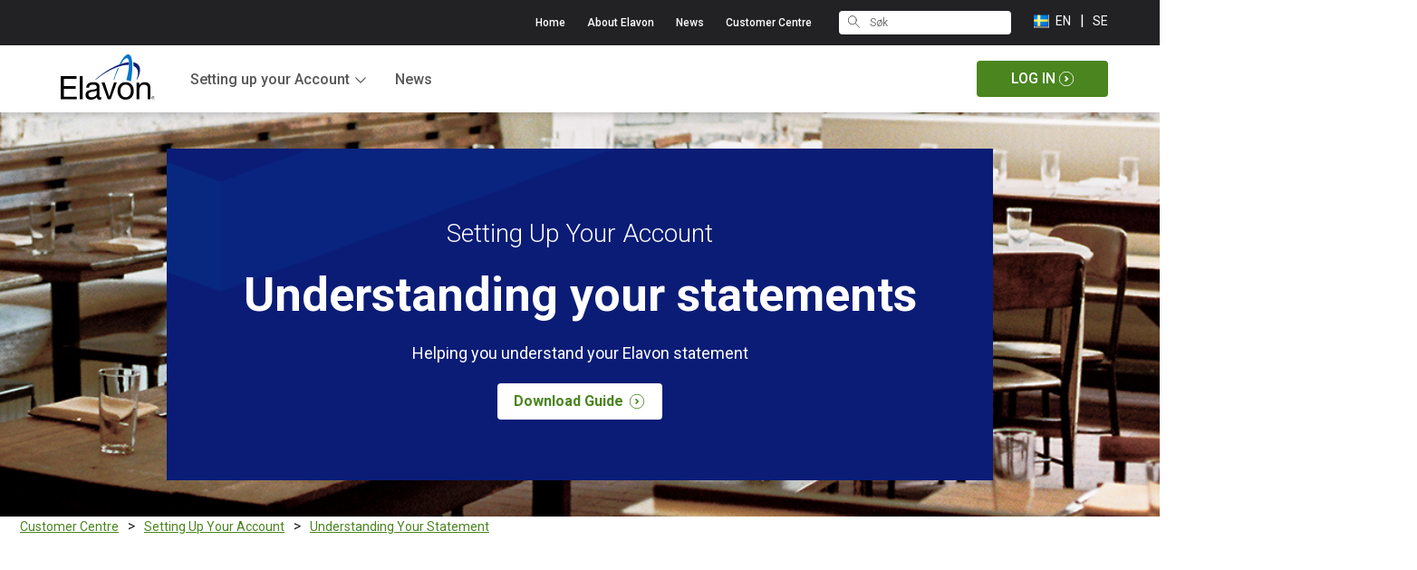

--- FILE ---
content_type: text/html;charset=utf-8
request_url: https://www.elavon.se/en/kundcenter/starta-ditt-konto/forsta-ditt-kontoutdrag.html
body_size: 7941
content:
<!DOCTYPE HTML>
<html lang="en">
    <head>
    <!-- page load successful -->

    <meta http-equiv="X-UA-Compatible" content="IE=edge"/>


    <!--GA cookies disabled by default -->
    <script>

        var cookieString = document.cookie;
        var elavonv3cookiesVal = cookieString.split(";");

		var analyticsEnabled, marketingEnabled, functionalEnabled;

    	if(typeof elavonv3cookiesVal !== "undefined") {
            for ( i=0; i < elavonv3cookiesVal.length; i++ ) {
            	if ( elavonv3cookiesVal[i].indexOf("elavonv3cookies") >= 0 ) {
                     var cookieEnabled = elavonv3cookiesVal[i].split('=')[1];
                }

        		if (elavonv3cookiesVal[i].split("=")[0].indexOf("cookiesPolicy") >= 0) {

					var enabledCookies = elavonv3cookiesVal[i].split("=")[1];
					var enabledCookie = JSON.parse(enabledCookies);

					if (enabledCookie.analytics == true) { analyticsEnabled = !0} else { analyticsEnabled = !1}
					if (enabledCookie.marketing == true) { marketingEnabled = !0} else { marketingEnabled = !1}
					if (enabledCookie.functional == true) { functionalEnabled = !0} else { functionalEnabled = !1} 


console.log("analyticsEnabled = ", analyticsEnabled, "marketingEnabled = ", marketingEnabled, "functionalEnabled = ", functionalEnabled);

                }
            }
        }

        if(cookieEnabled == 'true'){var optedin=true;}
        console.log ("cookieEnabled " , cookieEnabled );



    </script>



    
	<!-- Google Tag Manager -->
<script>if (analyticsEnabled){(function(w,d,s,l,i){w[l]=w[l]||[];w[l].push({'gtm.start':
new Date().getTime(),event:'gtm.js'});var f=d.getElementsByTagName(s)[0],
j=d.createElement(s),dl=l!='dataLayer'?'&l='+l:'';j.async=true;j.src=
'https://www.googletagmanager.com/gtm.js?id='+i+dl;f.parentNode.insertBefore(j,f);
})(window,document,'script','dataLayer','GTM-KHHXRVW');}</script>
<!-- End Google Tag Manager -->
<meta name="google-site-verification" content="6ZRQ9a0j0P0ksbCZKiqgbS9xrrWXAqPFj88-bQc6VG8" />

    <meta charset="UTF-8"/>
    <title>Understand your account statement | Elavon</title>
    
    <meta name="description" content="With Elavon, you get everything in one place. Get an explanation of the different parts of your bank statement here. Safe, easy and convenient. Read more."/>
    <meta name="template" content="elavon-v3--generic-page-template"/>
	<meta name="viewport" content="width=device-width, initial-scale=1"/>
	

<meta name="google-site-verification" content="iAZ1OpQ4duXD7_GkqB86QP3Oc8gcBvS-LSdD7CMmrU0"/>
    

<meta property="og:title" content="Understand your account statement | Elavon"/>


<meta property="og:description" content="With Elavon, you get everything in one place. Get an explanation of the different parts of your bank statement here. Safe, easy and convenient. Read more."/>

<meta property="og:type" content='article'/>

	<meta property="og:image" content="https://www.elavon.se/en/kundcenter/starta-ditt-konto/forsta-ditt-kontoutdrag.thumb.800.480.png?ck=1631024697"/>

	<meta property="og:url" content="https://www.elavon.se/en/kundcenter/starta-ditt-konto/forsta-ditt-kontoutdrag.html"/>



<meta property='og:locale' content='en'/>



	


<meta property="og:updated_time" content="2021-09-07T14:24:57.403Z"/>

<meta name="twitter:card" content="summary"/>
    


<meta name="twitter:title" content="Understand your account statement | Elavon"/>

<meta name="twitter:description" content="With Elavon, you get everything in one place. Get an explanation of the different parts of your bank statement here. Safe, easy and convenient. Read more."/>


	


	


    <link rel="canonical" href="https://www.elavon.se/en/kundcenter/starta-ditt-konto/forsta-ditt-kontoutdrag.html"/>
    
    
    <link rel="alternate" href="https://www.elavon.se/en/kundcenter/starta-ditt-konto/forsta-ditt-kontoutdrag.html" hreflang="sv-se"/>
	





	<meta property="article:modified_time" content="2021-09-07T14:24:57.403Z"/>




	






    



    
<link rel="stylesheet" href="/etc.clientlibs/usbcore/clientlibs/clientlib-base.min.fb6bcacf7bbc305524ad15c22497ccd4.css" type="text/css">
<link rel="stylesheet" href="/etc.clientlibs/elavonv3/clientlibs/clientlib-base.min.821b8b90a26a2fc0c7b4b183d4561e9d.css" type="text/css">



    
    
    

    
    
    
    



    

    
        <!-- /*Section for Robots starts*/ -->
    




    <!-- /*Section for Robots ends*/ -->
    
	

    
	

    <link href="https://fonts.googleapis.com/css?family=Roboto:300,400,500,700&display=swap&subset=latin-ext" rel="stylesheet"/>   
    
		<link rel="icon" type="image/vnd.microsoft.icon" href="/content/dam/elavon/global/icons/favicons/favicon-32x32.png"/>
		<link rel="shortcut icon" type="image/vnd.microsoft.icon" href="/content/dam/elavon/global/icons/favicons/favicon-32x32.png"/>
	
	<meta data-aemrunmode-disabled data-cpagepath="/content/elavon/sv-se/en/kundcenter/starta-ditt-konto/forsta-ditt-kontoutdrag" name="aemrunmode"/>	
	

	
	


	<script type="application/ld+json">
 	{
     "@context": "https://schema.org",
     "@type": "WebPage",
     "name": "Understand your account statement | Elavon",
     "url": "https://www.elavon.se/en/kundcenter/starta-ditt-konto/forsta-ditt-kontoutdrag.html",
     "description": "With Elavon, you get everything in one place. Get an explanation of the different parts of your bank statement here. Safe, easy and convenient. Read more."
     }
	</script>

</head>
    <body class=" page basicpage default">
    
    

    <!-- /*Section for Analytics starts*/ -->
	    
<input type="hidden" id="pageName"/>
<input type="hidden" id="siteSection"/>
<input type="hidden" id="subSiteSection"/>
<input type="hidden" id="transactionStatus"/>
<input type="hidden" id="formName"/>
<input type="hidden" id="platform"/>
<input type="hidden" id="products"/>
<input type="hidden" id="siteTool"/>
<input type="hidden" id="language" value="en"/>

	     <!-- /*Section for Analytics ends*/ -->
    	
        
            



            
            
            
<div class="headergrid iparsys parsys">




    
        
        
        <div class="responsivegrid">


<div class="aem-Grid aem-Grid--12 aem-Grid--default--12 ">
    
    
    
</div>
</div>

    
        
        
        <div class="experiencefragment">

    
    

    



<div class="xf-content-height">
    


<div class="aem-Grid aem-Grid--12 aem-Grid--default--12 ">
    
    <div class="header parbase aem-GridColumn aem-GridColumn--default--12"><div class="skiptocontent-box d-none d-sm-block">
    <a id="skipToMainContent" href="#bodyContent" class="visually-hidden skipToContent">
    	Skip to main content
	</a> 
</div> 








<style>



	
	
	
	
	
	
	
	






</style>
<div style="display:none" data-currentres="/content/experience-fragments/elavon/se-se/EN/no-customer-center-header/header-gb11/jcr:content/root/header.customstyle.css" data-customstylename="header560439335" class="customstylestart"></div>




	
		
		
		
				
		
		
		
		
			
		<div id="header" class="universalHeader leftAlign ">
		   <div class="universalMegaMenuMask"></div>
		   <div class="universalMobileMenuMask"></div>
		   <div class="universalMobileMenuBg"></div>
		   <div class="universalMobileMenuGreenBg"></div>
		   
		   <div style="background-color:" class="brandingBar">
		      <div class="container-fluid">
		         <div class="hamburgarIcon onlyMobile">
		            <button aria-label="Hamburger menu" aria-expanded="false"></button>
		         </div>
		         
		         <div class="elavonLogo">
					
                        
                        

                     
			            <a target="_self" href="/en/kundcenter.html">
			            	<img src="/content/dam/elavon/global/logo/elavon-primary%20logo-artboard-01.svg" title="Elavon Logo " alt="Elavon" style="width:; height:;"/>
			            </a>
					



		         </div>

				 <div class="searchIconMob onlyMobile">
		            <button aria-label="collapsed search"></button>
		         </div> 

                 
		         <div class="primaryNav">
		            <div class="closeIcon onlyMobile">
		               <button aria-label="Hamburger menu" aria-expanded="true"></button>
		            </div>
		            <ul>
		               <li class="onlyMobile">
		               		
		               </li>
						
			               <li>
			                  <a href="#" target="_self" data-menuid="setting_up_your_account">Setting up your Account</a>
			                  <span class="navIcon" aria-hidden="true">
			                  </span>
			               </li>				
						
			               <li>
			                  <a href="/en/kundcenter/kundenyheter.html" target="_self" data-menuid="news">News</a>
			                  
			               </li>				
						               
		            </ul>
		         </div>
		         <div class="pageCTA" style="display:none" aria-hidden="true"></div>

                 

		         <div class=" getStartedCTA talkToUs">
		            <div class="componentCTA" style="display:none" aria-hidden="true" data-label="LOG IN"></div>
		            <span class="frlocale-values" data-quickContactPopup='opens quick contact modal'></span>
		            <a style="background-color:" href="https://www.elavonconnect.com/ui/#/eu/en_GB/login" target="_self">	
		               <span class="ctaIcon" aria-hidden="true"></span>				
		            </a>
		         </div>
		      </div>
		      
		      

						<div class="megaMenu" id="setting_up_your_account">
							
							
								<div class="megaMenuContent row">

									<div class="backIcon">
										<button aria-label="back"></button>
									</div> 
									<div class="closeIcon onlyMobile">
										<button aria-label="close main menu"></button>
									</div>

									<h3 class="onlyMobile">Setting up your Account</h3>
									
				                    
									


    
		
					<ul class="mainList row">
						
							<li class="ternarytList col-12 col-md-4 col-lg-4">
								
									<div class="megaMenuColumn">
										<a href="/en/kundcenter/starta-ditt-konto.html">
											<h3>
											  Setting up your account
											  <span class="headingArrow" aria-hidden="true"></span>
										  </h3>
										</a>
                          <p>Get started accepting payments with Elavon. Here you’ll find everything you need to know, from how to set up your account to how to manage refunds.</p>	
                          
						</div>
					
						
							<li class="ternarytList col-12 col-md-4 col-lg-4">
								
									<div class="megaMenuColumn">
										<a href="/en/kundcenter/starta-ditt-konto/andra-kontouppgifter.html">
											<h3>
											  Changing account details
											  <span class="headingArrow" aria-hidden="true"></span>
										  </h3>
										</a>
                          <p>If you need to make changes to your account, such as your bank details or registered address, all you need to do is complete and submit the relevant forms provided.</p>	
                          
						</div>
					
						
							<li class="ternarytList col-12 col-md-4 col-lg-4">
								
									<div class="megaMenuColumn">
										<a href="/en/kundcenter/starta-ditt-konto/registrer-deg-elavon-connect.html">
											<h3>
											  Access your statement online
											  <span class="headingArrow" aria-hidden="true"></span>
										  </h3>
										</a>
                          <p>Accessing your statements and reports is simple and easy with Elavon Connect, your online reporting tool that brings all your payments information into one place, at no extra cost to you.</p>	
                          
						</div>
					
						
							<li class="ternarytList col-12 col-md-4 col-lg-4">
								
									<div class="megaMenuColumn">
										<a href="/en/kundcenter/starta-ditt-konto/forsta-ditt-kontoutdrag.html">
											<h3>
											  Understanding your statement
											  <span class="headingArrow" aria-hidden="true"></span>
										  </h3>
										</a>
                          <p>Understand your statement by clicking the icon on the example, which will give you an explanation of key parts of your statement.</p>	
                          
						</div>
						
				</li>		
			</ul>
		
	
  


								</div>
								<div class="megaMenuAsideContent asideColumn">
									

	
		
			<div class="magaMenuPromoBanner">
            	
				
					<img src="/content/dam/elavon/global/images/your-business/sme/salesman-showing-a-wine-app-to-a-customer-at-a-winery-stock-825x463.jpg" class="img-fluid" alt="Customer Centre"/>
				
            </div>
			<ul class="asideList">
				<li><a>Elavon Connect login</a> <span class="asideArrow" aria-hidden="true"></span></li>
			</ul>
		
	



								</div>
							

						</div>	


		       
		      
		      

						<div class="megaMenu" id="news">
							
							
								<div class="megaMenuContent row">

									<div class="backIcon">
										<button aria-label="back"></button>
									</div> 
									<div class="closeIcon onlyMobile">
										<button aria-label="close main menu"></button>
									</div>

									<h3 class="onlyMobile">News</h3>
									
				                    
									


    
		
						
				</li>		
			</ul>
		
	
  


								</div>
								<div class="megaMenuAsideContent asideColumn">
									

	
		
			
			
		
	



								</div>
							

						</div>	


		       
		      
						<div class="mobile-search">
                            <div class="ms-search-container ">
                                <button class="ms-search" tabindex="-1" aria-hidden="true"></button>
								<label for="mobile-search-txt" aria-hidden="true" style="display: none;">mobile search text</label>
                                <input type="search" name="mobile-search-txt" id="mobile-search-txt" aria-label="expanded" placeholder="Søk"/>
                                
								
                                        

                                        
										
								<button class="ms-close" aria-label="hide edit search"></button>
                            </div>

                            <div class="ms-quick-links">
                                <ul>
                                	 
                                </ul>
                            </div>                           	                                  
                        </div>


		   </div> 

		   

		   

		     
		   <div style="background-color:" class="headerBar">
		      <div class="container-fluid">

		         <div class="headerRight onlyDesktop">
			         	<form id="search-form" method="GET" action="/en/search-results.html">
						
							<input type="hidden" name="csrf"/>
						
			            <div class="searchBar onlyDesktop">
			               <a href="#" aria-label="search">
			               		<span class="searchIcon" aria-hidden="true" onclick="javascript:goToSearchResultsPage($('#searchText').val())">
			               		</span>
			               	</a>
                           <label for="searchText" aria-hidden="true" style="display: none;">searchText</label>
			               <input type="search" id="searchText" placeholder="Søk" aria-label="Search Text"/>	
						   
						    

                                                        

			            </div>
			            
			            	<div class="currentLocation">
                               <a href="/country-selector.html" aria-label="EN">
                               <span>
                                   
                                       <span class="locationFlag">
                                        <img src="/content/dam/elavon/global/common-images/country-icons/Sweden.png" title="EN" alt="Norway"/>
                                       </span>
                                   
                                   
                                       <span class="locationName">  EN </span>
                                   
                               </span>
                               </a>
			            	</div>
			             
			             
			               <div class="HeaderToggleLocation"> 
                              <span aria-hidden="true">|</span> <a href="/kundcenter/starta-ditt-konto/forsta-ditt-kontoutdrag.html"> SE </a>   
                           </div>
                         
                         
		            </form>
		         </div>

				<div class="secondaryNav">
		            <ul>
						
						    <li><a target="_self" href="/en.html">Home</a></li>
						
						    <li><a target="_self" href="/en/virksomheten/om-elavon.html">About Elavon</a></li>
						
						    <li><a target="_self" href="/en/nyheter.html">News</a></li>
						
						    <li><a target="_self" href="https://www.elavon.no/en/kundesenter.html">Customer Centre</a></li>
						            
		            </ul>
		         </div>

				 <div class="headerRight onlyMobile">
		         	<form id="search-form-mob" method="GET" action="/en/search-results.html">
		         		
							<input type="hidden" name="csrf"/>
						
			            <div class="searchBar onlyDesktop">
			               <a href="#" aria-label="search">
			               		<span class="searchIcon" aria-hidden="true" onclick="javascript:goToSearchResultsPage($('#searchTextMob').val())">
			               		</span>
			               	</a>
						   <label for="searchTextMob" aria-hidden="true" style="display: none;">searchText</label>
			               <input type="search" id="searchTextMob" placeholder="Søk"/>	
			            </div>
			            
			            	<div class="currentLocation">
                               <a href="/country-selector.html">
                                   <span>
	                                   
	                                       <span class="locationFlag">
	                                       	<img src="/content/dam/elavon/global/common-images/country-icons/Sweden.png" title="EN" alt="Norway"/>
	                                       </span>
	                                   
	                                   
	                                       <span class="locationName">EN </span>
	                                   
                                   </span>
                               </a>
			            	</div>
			            
			            
			               <div class="HeaderToggleLocation"> 
                              <span aria-hidden="true"> | </span> <a href="/kundcenter/starta-ditt-konto/forsta-ditt-kontoutdrag.html"> SE </a>   
                           </div>
                        
		            </form>
		         </div>

		      </div>
		   </div>
			<button aria-label="close main menu" aria-hidden="true" class="closebtn-end-mobile">x</button> 
		   
		   
		   	 
		</div>
	

<div style="display:none" class="customstyleend"></div>
 


<div id="bodyContent"></div></div>

    
</div>

</div>
</div>

    
        
        
        <div class="par iparys_inherited">

    
    
    
    

</div>

    

</div>
<div class="root responsivegrid">


<div class="aem-Grid aem-Grid--12 aem-Grid--default--12 ">
    
    <div class="containerComp parbase aem-GridColumn aem-GridColumn--default--12"><!-- /*
*
*	Container Component
*
*
*/-->





















	
		<div style="display:none" data-currentres="/content/elavon/sv-se/en/kundcenter/starta-ditt-konto/forsta-ditt-kontoutdrag/jcr:content/root/containercomp_copy_c_2090261620.customstyle.css" data-customstylename="containercomp_copy_c_20902616201538082623" class="customstylestart"></div>
	
		
		

	<style>
		.containercomp_copy_c_20902616201538082623{
			
				
				
				}
		@media only screen and (min-width: 1024px) {
			.containercomp_copy_c_20902616201538082623
			{	
				background-color:backgroundImage;
				
				background-image: url('/content/dam/elavon/global/test/Partners-Banner-Image-Desktop-1366pxx382px.jpg'); 
				
				background-repeat: no-repeat;
			    background-size: cover;
			    background-position: center center;
			    background-attachment: scroll;
				padding-top: 40px;	
				padding-bottom: 40px;
                
				
                
                padding-left: 184px;
                
                
				padding-right: 184px;
                
                  
                 

			}
            

		}
		
		@media only screen and (max-width: 1023px) {
		  .containercomp_copy_c_20902616201538082623
			{	
				background-color:backgroundImage;
				
				background-image: url('/content/dam/elavon/global/test/Partners-Banner-Image-Desktop-1366pxx382px.jpg'); 
				
			  	background-repeat: no-repeat;
			    background-size: cover;
			    background-position: center center;
			    background-attachment: scroll;
				padding-top: 0px;	
				padding-bottom: 0px;
                
				
                
				padding-left: 0px;
                
                
				padding-right: 0px;
                
                
            	 

			}

		}
	</style>

	<div class="containerComponentStyle">
		<div class="containerSection  ">

			<div class="containerContent">


<div class="aem-Grid aem-Grid--12 aem-Grid--default--12 ">
    
    <div class="containerComp parbase aem-GridColumn aem-GridColumn--default--12"><!-- /*
*
*	Container Component
*
*
*/-->





















	
		<div style="display:none" data-currentres="/content/elavon/sv-se/en/kundcenter/starta-ditt-konto/forsta-ditt-kontoutdrag/jcr:content/root/containercomp_copy_c_2090261620/containercomp_copy_c_2090261620/containercomp_copy_c.customstyle.css" data-customstylename="containercomp_copy_c223296050" class="customstylestart"></div>
	
		
		

	<style>
		.containercomp_copy_c223296050{
			
				
				
				}
		@media only screen and (min-width: 1024px) {
			.containercomp_copy_c223296050
			{	
				background-color:backgroundImage;
				
				background-image: url('/content/dam/elavon/global/common-images/background-images/Graphic Background-Desktop CTA.png'); 
				
				background-repeat: no-repeat;
			    background-size: cover;
			    background-position: left top;
			    background-attachment: scroll;
				padding-top: 57px;	
				padding-bottom: 57px;
                
				
                
                padding-left: 75px;
                
                
				padding-right: 75px;
                
                  
                 

			}
            

		}
		
		@media only screen and (max-width: 1023px) {
		  .containercomp_copy_c223296050
			{	
				background-color:backgroundImage;
				
				background-image: url('/content/dam/elavon/global/common-images/background-images/Graphic Background-Desktop CTA.png'); 
				
			  	background-repeat: no-repeat;
			    background-size: cover;
			    background-position: left top;
			    background-attachment: scroll;
				padding-top: 26px;	
				padding-bottom: 26px;
                
				
                
				padding-left: 26px;
                
                
				padding-right: 26px;
                
                
            	 

			}

		}
	</style>

	<div class="containerComponentStyle">
		<div class="containerSection  ">

			<div class="containerContent">


<div class="aem-Grid aem-Grid--12 aem-Grid--default--12 ">
    
    <div class="text aem-GridColumn aem-GridColumn--default--12">



 



 

<div class="textContainer   defaultBulletIcon">


<h3 style="text-align: center;"><span class="white-color-text">Setting Up Your Account</span></h3>
<h1 style="text-align: center;"><span class="white-color-text">Understanding your statements</span></h1>
<p style="text-align: center;"><span class="white-color-text">Helping you understand your Elavon statement</span></p>
<p style="text-align: center;"><span class="white-color-text"><a href="https://www.elavon.co.uk/content/dam/elavon/en-gb/documents/customer-centre/setting-up-your-account/Understanding_Your_Statement_vs2.pdf" target="_self"><span class="secondaryCTAbutton">Download Guide</span></a></span></p>



    

</div></div>

    
</div>
</div>

        </div>
        <!-- fullwidth button CTA margin-top:30px -->
	    
		<div class="clearBoth"></div>
    </div>
	<div style="display:none" class="customstyleend"></div>
</div>

    
</div>
</div>

        </div>
        <!-- fullwidth button CTA margin-top:30px -->
	    
		<div class="clearBoth"></div>
    </div>
	<div style="display:none" class="customstyleend"></div>
</div>
<div class="containerComp parbase aem-GridColumn aem-GridColumn--default--12"><!-- /*
*
*	Container Component
*
*
*/-->





















	
		<div style="display:none" data-currentres="/content/elavon/sv-se/en/kundcenter/starta-ditt-konto/forsta-ditt-kontoutdrag/jcr:content/root/containercomp.customstyle.css" data-customstylename="containercomp925254556" class="customstylestart"></div>
	
		
		

	<style>
		.containercomp925254556{
			
				
				
				}
		@media only screen and (min-width: 1024px) {
			.containercomp925254556
			{	
				background-color:transparent;
				
				background-repeat: no-repeat;
			    background-size: cover;
			    background-position: left top;
			    background-attachment: scroll;
				padding-top: 0px;	
				padding-bottom: 0px;
                
				
                
                padding-left: 0px;
                
                
				padding-right: 0px;
                
                  
                 

			}
            

		}
		
		@media only screen and (max-width: 1023px) {
		  .containercomp925254556
			{	
				background-color:transparent;
				
			  	background-repeat: no-repeat;
			    background-size: cover;
			    background-position: left top;
			    background-attachment: scroll;
				padding-top: 0px;	
				padding-bottom: 0px;
                
				
                
				padding-left: 26px;
                
                
				padding-right: 26px;
                
                
            	 

			}

		}
	</style>

	<div class="containerComponentStyle">
		<div class="containerSection  ">

			<div class="containerContent">


<div class="aem-Grid aem-Grid--12 aem-Grid--default--12 ">
    
    <div class="breadcrumb parbase aem-GridColumn aem-GridColumn--default--12">


 
  
 
 


 
<div class="visually-hidden d-none d-sm-block">You are here:</div>
	<div class="customBreadcrumbbreadcrumb_15749479_containercomp defaultStyle">
		
		   <ul itemscope itemtype="http://schema.org/BreadcrumbList" id="navlist">
			
		       <li itemprop="itemListElement" itemscope itemtype="http://schema.org/ListItem">
					<meta itemprop="position" content="1"/>
				<span itemscope itemtype="http://schema.org/Thing" itemprop="item" id="/kundcenter.html">
		   			<a itemprop="url" href="/kundcenter.html" target="_self">					
						<span itemprop="name">Customer Centre</span>
				   </a>
				</span>
					<span aria-hidden="true">&nbsp;>&nbsp;</span>
			    </li>
		    
		       <li itemprop="itemListElement" itemscope itemtype="http://schema.org/ListItem">
					<meta itemprop="position" content="2"/>
				<span itemscope itemtype="http://schema.org/Thing" itemprop="item" id="/kundcenter/starta-ditt-konto.html">
		   			<a itemprop="url" href="/kundcenter/starta-ditt-konto.html" target="_self">					
						<span itemprop="name">Setting Up Your Account</span>
				   </a>
				</span>
					<span aria-hidden="true">&nbsp;>&nbsp;</span>
			    </li>
		    
		       <li itemprop="itemListElement" itemscope itemtype="http://schema.org/ListItem">
					<meta itemprop="position" content="3"/>
				<span itemscope itemtype="http://schema.org/Thing" itemprop="item" id="/en/kundcenter/starta-ditt-konto/forsta-ditt-kontoutdrag.html">
		   			<a itemprop="url" href="/en/kundcenter/starta-ditt-konto/forsta-ditt-kontoutdrag.html" target="_self">					
						<span itemprop="name">Understanding Your Statement</span>
				   </a>
				</span>
					
			    </li>
		    
		   </ul>
		
	</div>

<style>
	
</style></div>

    
</div>
</div>

        </div>
        <!-- fullwidth button CTA margin-top:30px -->
	    
		<div class="clearBoth"></div>
    </div>
	<div style="display:none" class="customstyleend"></div>
</div>
<div class="containerComp parbase aem-GridColumn--default--none aem-GridColumn aem-GridColumn--default--11 aem-GridColumn--offset--default--1"><!-- /*
*
*	Container Component
*
*
*/-->





















	
		<div style="display:none" data-currentres="/content/elavon/sv-se/en/kundcenter/starta-ditt-konto/forsta-ditt-kontoutdrag/jcr:content/root/containercomp_copy_c.customstyle.css" data-customstylename="containercomp_copy_c2036231942" class="customstylestart"></div>
	
		
		

	<style>
		.containercomp_copy_c2036231942{
			
				
				
				}
		@media only screen and (min-width: 1024px) {
			.containercomp_copy_c2036231942
			{	
				background-color:transparent;
				
				background-repeat: no-repeat;
			    background-size: cover;
			    background-position: left top;
			    background-attachment: scroll;
				padding-top: 0px;	
				padding-bottom: 0px;
                
				
                
                padding-left: 57px;
                
                
				padding-right: 57px;
                
                  
                 

			}
            

		}
		
		@media only screen and (max-width: 1023px) {
		  .containercomp_copy_c2036231942
			{	
				background-color:transparent;
				
			  	background-repeat: no-repeat;
			    background-size: cover;
			    background-position: left top;
			    background-attachment: scroll;
				padding-top: 0px;	
				padding-bottom: 0px;
                
				
                
				padding-left: 0px;
                
                
				padding-right: 0px;
                
                
            	 

			}

		}
	</style>

	<div class="containerComponentStyle">
		<div class="containerSection  ">

			<div class="containerContent">


<div class="aem-Grid aem-Grid--11 aem-Grid--default--11 ">
    
    <div class="wytiwyg parbase aem-GridColumn--default--none aem-GridColumn aem-GridColumn--default--8 aem-GridColumn--offset--default--0">




<p><iframe src="https://www.elavon.co.uk/content/dam/elavon/en-gb/documents/customer-centre/setting-up-your-account/Understanding_Your_Statement_vs2.pdf" width="1400" height="900">&amp;amp;amp;nbsp;</iframe></p>
</div>

    
</div>
</div>

        </div>
        <!-- fullwidth button CTA margin-top:30px -->
	    
		<div class="clearBoth"></div>
    </div>
	<div style="display:none" class="customstyleend"></div>
</div>
<div class="text aem-GridColumn aem-GridColumn--default--12">



 



 

<div class="textContainer   ">


<p style="text-align: center;"> </p>
<p style="text-align: center;">On a mobile device? Click here to download the interactive PDF:</p>
<p style="text-align: center;"><span class="primaryCTAbutton "><a href="https://www.elavon.co.uk/content/dam/elavon/en-gb/documents/customer-centre/setting-up-your-account/Understanding_Your_Statement_vs2.pdf" target="_blank">Download Interactive Guide</a>  </span></p>
<p style="text-align: center;"> </p>



    

</div></div>

    
</div>
</div>
<div class="footergrid iparsys parsys">




    
        
        
        <div class="responsivegrid">


<div class="aem-Grid aem-Grid--12 aem-Grid--default--12 ">
    
    
    
</div>
</div>

    
        
        
        <div class="newpar new section">

</div>

    
        
        
        <div class="par iparys_inherited">

    
    
    
    
        
        
        <div class="responsivegrid">


<div class="aem-Grid aem-Grid--12 aem-Grid--default--12 ">
    
    
    
</div>
</div>

    
        
        
        <div class="containerComp parbase"><!-- /*
*
*	Container Component
*
*
*/-->





















	
		<div style="display:none" data-currentres="/content/elavon/sv-se/en/kundcenter/jcr:content/footergrid/containercomp.customstyle.css" data-customstylename="containercomp731688434" class="customstylestart"></div>
	
		
		

	<style>
		.containercomp731688434{
			
				
				
				}
		@media only screen and (min-width: 1024px) {
			.containercomp731688434
			{	
				background-color:backgroundImage;
				
				background-image: url('/content/dam/elavon/global/common-images/background-images/Graphic Background-Desktop CTA.png'); 
				
				background-repeat: no-repeat;
			    background-size: cover;
			    background-position: left top;
			    background-attachment: scroll;
				padding-top: 40px;	
				padding-bottom: 40px;
                
				
                
                padding-left: 0px;
                
                
				padding-right: 0px;
                
                  
                 

			}
            

		}
		
		@media only screen and (max-width: 1023px) {
		  .containercomp731688434
			{	
				background-color:backgroundImage;
				
				background-image: url('/content/dam/elavon/global/common-images/background-images/Graphic Background-Desktop CTA.png'); 
				
			  	background-repeat: no-repeat;
			    background-size: cover;
			    background-position: left top;
			    background-attachment: scroll;
				padding-top: 0px;	
				padding-bottom: 10px;
                
				
                
				padding-left: 26px;
                
                
				padding-right: 26px;
                
                
            	 

			}

		}
	</style>

	<div class="containerComponentStyle">
		<div class="containerSection  ">

			<div class="containerContent">


<div class="aem-Grid aem-Grid--12 aem-Grid--default--12 ">
    
    <div class="text aem-GridColumn aem-GridColumn--default--12">



 



 

<div class="textContainer   defaultBulletIcon">


<h2 style="text-align: center;"><span class="white-color-text">Let's talk - we're here to help</span></h2>
<h3 style="text-align: center;"><span class="white-color-text"><i></i><b>Customer Services <br />
</b></span></h3>
<h3 style="text-align: center;"><span class="white-color-text"><b>(+46) 08-59 36 64 67 / <a href="mailto:kundservice@elavon.com">kundservice@elavon.com</a></b><br />
</span></h3>
<p style="text-align: center;"><span class="white-color-text">24/7, 365 days a year</span></p>
<p style="text-align: center;"><span class="white-color-text">Please have your Merchant ID (MID) number ready whenever you call us.</span></p>
<p style="text-align: center;"><b><b><span class="secondaryCTAbutton"><a href="/kontakta-oss/befintlig-kund.html">Get in touch</a></span></b></b></p>



    

</div></div>

    
</div>
</div>

        </div>
        <!-- fullwidth button CTA margin-top:30px -->
	    
		<div class="clearBoth"></div>
    </div>
	<div style="display:none" class="customstyleend"></div>
</div>

    
        
        
        <div class="experiencefragment">

    
    

    



<div class="xf-content-height">
    


<div class="aem-Grid aem-Grid--12 aem-Grid--default--12 ">
    
    <div class="footer parbase aem-GridColumn aem-GridColumn--default--12">

    
    
    
    
        <style>
        
    
        
            
            
            
            
        
    





    </style>
    
    <div id="footer" class="footer-wrapper footer411789451">
        <div class="default">
            <div class="row main-footer " style="background-color:">
				<div class="col-sm-9 px-0 d-none d-lg-block left-column">
                    <div class="row">
                        <div class="col-sm-3">
                            


<p>Company</p>
<ul class="list-unstyled footer-list">
    <li><a href="/en.html">Home</a></li>

    <li><a href="/en/virksomheten/om-elavon.html">About Elavon</a></li>

    <li><a href="/en/nyheter.html">News</a></li>

    <li><a href="/en/kontakta-oss.html">Contact Us</a></li>
</ul>
                            


<div class="aem-Grid aem-Grid--12 aem-Grid--default--12 ">
    
    <div class="footerlinks parbase aem-GridColumn aem-GridColumn--default--12">


<p>Developers</p>
<ul class="list-unstyled footer-list">
    <li><a href="https://developer-eu.elavon.com/">Developer Portal</a></li>
</ul></div>

    
</div>

                        </div>
                        <div class="col-sm-3">
                            


<p>Your Business</p>
<ul class="list-unstyled footer-list">
    <li><a href="/en/ditt-foretag.html">Your Business</a></li>
</ul>
                            



                            


<div class="aem-Grid aem-Grid--12 aem-Grid--default--12 ">
    
    <div class="footerlinks parbase aem-GridColumn aem-GridColumn--default--12">


<p>Customer Centre</p>
<ul class="list-unstyled footer-list">
    <li><a href="/en/kundcenter/starta-ditt-konto.html">Setting up your Account</a></li>

    <li><a href="/en/nyheter.html">News</a></li>
</ul></div>

    
</div>

                        </div>
                        <div class="col-sm-3">
                            



                            


<p>Partners</p>
<ul class="list-unstyled footer-list">
    <li><a href="/en/betalningar-partners.html">Partners</a></li>
</ul>
                            


<div class="aem-Grid aem-Grid--12 aem-Grid--default--12 ">
    
    
    
</div>

                        </div>
                        <div class="col-sm-3">
                            


<p>Solutions</p>
<ul class="list-unstyled footer-list">
    <li><a href="/en/losningar.html">Solutions</a></li>

    <li><a href="/en/losningar/acceptera-onlinebetalningar.html">Accept Payments Online</a></li>
</ul>
                            



                            


<div class="aem-Grid aem-Grid--12 aem-Grid--default--12 ">
    
    
    
</div>

                        </div>
                    </div>
                </div>
				<div class="col-sm-12 col-md-12 col-lg-3 px-0 right-column">
                    <div class="row">
                        <div>
                            
                            <div class="social-icons ">
                                <a href="https://www.linkedin.com/company/elavon-europe/" aria-label="Linkedin"><span class="icon " style="background-image:url(/content/dam/elavon/global/icons/social-media/linkedin-logo.svg);"></span></a>
                            
                                <a href="https://www.youtube.com/channel/UCbOprBbpXfFDYeIBEYRDRfw" aria-label="YouTube"><span class="icon " style="background-image:url(/content/dam/elavon/global/icons/social-media/youtube_icon.svg);"></span></a>
                            </div>
                            



 



 

<div class="textContainer   defaultBulletIcon">


<h3><strong>Customer Service </strong></h3>
<p>Monday - Friday</p>
<p>8:00 - 16:00 </p>
<p><strong><span class="white-color-text"><a href="tel:460859366467">(+46) 08-59 36 64 67</a></span></strong></p>
<p><a href="/en/kontakta-oss/befintlig-kund.html">Request a Callback</a><br />
</p>
<h3><strong>Sales</strong></h3>
<p>Monday - Friday</p>
<p>8:00 - 16:00 <br />
</p>
<p><a href="0046201605911"> (<strong>+46) 20 16 05 911</strong></a></p>
<p><a href="/en/kontakta-oss/ny-kund.html">Request a Callback</a><br />
</p>



    

</div>
                        </div>
                    </div>
                </div>
            </div>
            <div class="bottom-footer">
                <div class="row ">
                    
					<div class="col-12 col-sm-12 col-md-12 col-lg-6 px-0 main-copy">
                        



 



 

<div class="textContainer   defaultBulletIcon">


<p>Copyright year 2024 | U.S. Bank Europe DAC, Norway Branch, org.nr 991 283 900 MVA Foretaksregisteret.<br />
Besöksadress: Karenslyst Allé 11, 0278 Oslo; Postadress: Postbox 354 Skøyen, 0213 Oslo, Norge.</p>



    

</div>
                    </div>
					<div class="col-12 col-sm-12 col-md-12 col-lg-6 px-0">
                        <div class="row">
                            <div class="col-12 col-sm-12 col-md-12 bottom-links">
                                
                                
                                <div class="flag-bottom">
                                    <a href="/en/sekretesspolicy.html">Privacy Policy

                                        
                                    </a>
                                     <span class="pipeline" aria-hidden="true">|</span> 
                                
                                    <a href="/en/cookie-policy.html">Cookie Policy

                                        
                                    </a>
                                     <span class="pipeline" aria-hidden="true">|</span> 
                                
                                    <a href="/en/accessibility-statement.html">Accessibility statement

                                        
                                    </a>
                                     <span class="pipeline" aria-hidden="true">|</span> 
                                
                                    <a href="/sitemap.html">Sitemap

                                        
                                    </a>
                                    
                                </div>
                                <div class="flag">
                                    <a href="/country-selector.html" aria-label="flag">
                                        
                                        
                                            <span class="icon icon-xs" style="background-image:url(/content/dam/elavon/global/common-images/country-icons/Sweden.png);"></span>
                                        
                                    </a>
                                    <a class="countryLabel" aria-label="EN   | " href="/country-selector.html">
                                        <span aria-hidden="true"> EN   | </span>
                                    </a>
                                    
                                        <a href="/kundcenter/starta-ditt-konto/forsta-ditt-kontoutdrag.html"> SE </a>  
                                    

                                </div>
                                
                            </div>
                            <div class="col-12 col-sm-12 col-md-3">

                            </div>
                        </div>

                    </div>
                    


<div class="aem-Grid aem-Grid--12 aem-Grid--default--12 ">
    
    <div class="text aem-GridColumn aem-GridColumn--default--12">



 



 

<div class="textContainer   defaultBulletIcon">


<p>Huvudkontor: U.S. Bank Europe DAC, Irländskt organisationsnummer 418442; Besöksadress Block F1, Cherrywood Business Park, Dublin 18, D18 W2X7, Irland.</p>
<p>U.S. Bank Europe DAC, verksamt som Elavon Merchant Services, reglerat av Irländska Centralbanken.</p>



    

</div></div>

    
</div>

                </div>
            </div>
        </div>
    </div>

<style>


.footer-wrapper {
	background-color : #212123;
}
.footer-wrapper .bottom-footer {
	background-color:#2c7bbc;
}

</style></div>

    
</div>

</div>
</div>

    

</div>

    

</div>


            

 
            
    
    
<script src="/etc.clientlibs/usbcore/clientlibs/clientlib-jquery.min.9ac39dc31635a363e377eda0f6fbe03f.js"></script>
<script src="/etc.clientlibs/usbcore/clientlibs/clientlib-base.min.741fb84148f12ce5937e83a7417cb9da.js"></script>
<script src="/etc.clientlibs/elavonv3/clientlibs/clientlib-vendor/domPurify.min.c6635f7cd407d78eb38296fefb55ee53.js"></script>
<script src="/etc.clientlibs/elavonv3/clientlibs/clientlib-base.min.9c56704c2ef9d2eb3668a1c294ef251f.js"></script>



    

    
    





    


    

    

    
    
    

            

        
        
	

    </body>
</html>


--- FILE ---
content_type: text/css;charset=utf-8
request_url: https://www.elavon.se/etc.clientlibs/elavonv3/clientlibs/clientlib-base.min.821b8b90a26a2fc0c7b4b183d4561e9d.css
body_size: 105511
content:
/*
 * ADOBE CONFIDENTIAL
 *
 * Copyright 2015 Adobe Systems Incorporated
 * All Rights Reserved.
 *
 * NOTICE:  All information contained herein is, and remains
 * the property of Adobe Systems Incorporated and its suppliers,
 * if any.  The intellectual and technical concepts contained
 * herein are proprietary to Adobe Systems Incorporated and its
 * suppliers and may be covered by U.S. and Foreign Patents,
 * patents in process, and are protected by trade secret or copyright law.
 * Dissemination of this information or reproduction of this material
 * is strictly forbidden unless prior written permission is obtained
 * from Adobe Systems Incorporated.
 */
/* grid component */
.aem-Grid {
  display: block;
  width: 100%;
}
.aem-Grid::before,
.aem-Grid::after {
  display: table;
  content: " ";
}
.aem-Grid::after {
  clear: both;
}
/* placeholder for new components */
.aem-Grid-newComponent {
  clear: both;
  margin: 0;
}
/* column of a grid */
.aem-GridColumn {
  box-sizing: border-box;
  clear: both;
}
/* force showing hidden */
.aem-GridShowHidden > .aem-Grid > .aem-GridColumn {
  display: block !important;
}
/* Generates all the rules for the grid columns up to the given amount of column */
/* Generates all the rules for the grid column offset up to the given amount of column */
/* Generates all the rules for the grid and columns for the given break point and total of columns */
/* Generates all the rules for the grids and columns */
/* API function to be called to generate a grid config */
/* maximum amount of grid cells to be provided */
/* default breakpoint */
.aem-Grid {
  width: auto;
}
.aem-Grid.aem-Grid--1 > .aem-GridColumn.aem-GridColumn--default--1 {
  float: left;
  clear: none;
  width: 100%;
}
.aem-Grid.aem-Grid--1 > .aem-GridColumn.aem-GridColumn--offset--default--0 {
  margin-left: 0%;
}
.aem-Grid.aem-Grid--1 > .aem-GridColumn.aem-GridColumn--offset--default--1 {
  margin-left: 100%;
}
.aem-Grid.aem-Grid--2 > .aem-GridColumn.aem-GridColumn--default--1 {
  float: left;
  clear: none;
  width: 50%;
}
.aem-Grid.aem-Grid--2 > .aem-GridColumn.aem-GridColumn--default--2 {
  float: left;
  clear: none;
  width: 100%;
}
.aem-Grid.aem-Grid--2 > .aem-GridColumn.aem-GridColumn--offset--default--0 {
  margin-left: 0%;
}
.aem-Grid.aem-Grid--2 > .aem-GridColumn.aem-GridColumn--offset--default--1 {
  margin-left: 50%;
}
.aem-Grid.aem-Grid--2 > .aem-GridColumn.aem-GridColumn--offset--default--2 {
  margin-left: 100%;
}
.aem-Grid.aem-Grid--3 > .aem-GridColumn.aem-GridColumn--default--1 {
  float: left;
  clear: none;
  width: 33.33333333%;
}
.aem-Grid.aem-Grid--3 > .aem-GridColumn.aem-GridColumn--default--2 {
  float: left;
  clear: none;
  width: 66.66666667%;
}
.aem-Grid.aem-Grid--3 > .aem-GridColumn.aem-GridColumn--default--3 {
  float: left;
  clear: none;
  width: 100%;
}
.aem-Grid.aem-Grid--3 > .aem-GridColumn.aem-GridColumn--offset--default--0 {
  margin-left: 0%;
}
.aem-Grid.aem-Grid--3 > .aem-GridColumn.aem-GridColumn--offset--default--1 {
  margin-left: 33.33333333%;
}
.aem-Grid.aem-Grid--3 > .aem-GridColumn.aem-GridColumn--offset--default--2 {
  margin-left: 66.66666667%;
}
.aem-Grid.aem-Grid--3 > .aem-GridColumn.aem-GridColumn--offset--default--3 {
  margin-left: 100%;
}
.aem-Grid.aem-Grid--4 > .aem-GridColumn.aem-GridColumn--default--1 {
  float: left;
  clear: none;
  width: 25%;
}
.aem-Grid.aem-Grid--4 > .aem-GridColumn.aem-GridColumn--default--2 {
  float: left;
  clear: none;
  width: 50%;
}
.aem-Grid.aem-Grid--4 > .aem-GridColumn.aem-GridColumn--default--3 {
  float: left;
  clear: none;
  width: 75%;
}
.aem-Grid.aem-Grid--4 > .aem-GridColumn.aem-GridColumn--default--4 {
  float: left;
  clear: none;
  width: 100%;
}
.aem-Grid.aem-Grid--4 > .aem-GridColumn.aem-GridColumn--offset--default--0 {
  margin-left: 0%;
}
.aem-Grid.aem-Grid--4 > .aem-GridColumn.aem-GridColumn--offset--default--1 {
  margin-left: 25%;
}
.aem-Grid.aem-Grid--4 > .aem-GridColumn.aem-GridColumn--offset--default--2 {
  margin-left: 50%;
}
.aem-Grid.aem-Grid--4 > .aem-GridColumn.aem-GridColumn--offset--default--3 {
  margin-left: 75%;
}
.aem-Grid.aem-Grid--4 > .aem-GridColumn.aem-GridColumn--offset--default--4 {
  margin-left: 100%;
}
.aem-Grid.aem-Grid--5 > .aem-GridColumn.aem-GridColumn--default--1 {
  float: left;
  clear: none;
  width: 20%;
}
.aem-Grid.aem-Grid--5 > .aem-GridColumn.aem-GridColumn--default--2 {
  float: left;
  clear: none;
  width: 40%;
}
.aem-Grid.aem-Grid--5 > .aem-GridColumn.aem-GridColumn--default--3 {
  float: left;
  clear: none;
  width: 60%;
}
.aem-Grid.aem-Grid--5 > .aem-GridColumn.aem-GridColumn--default--4 {
  float: left;
  clear: none;
  width: 80%;
}
.aem-Grid.aem-Grid--5 > .aem-GridColumn.aem-GridColumn--default--5 {
  float: left;
  clear: none;
  width: 100%;
}
.aem-Grid.aem-Grid--5 > .aem-GridColumn.aem-GridColumn--offset--default--0 {
  margin-left: 0%;
}
.aem-Grid.aem-Grid--5 > .aem-GridColumn.aem-GridColumn--offset--default--1 {
  margin-left: 20%;
}
.aem-Grid.aem-Grid--5 > .aem-GridColumn.aem-GridColumn--offset--default--2 {
  margin-left: 40%;
}
.aem-Grid.aem-Grid--5 > .aem-GridColumn.aem-GridColumn--offset--default--3 {
  margin-left: 60%;
}
.aem-Grid.aem-Grid--5 > .aem-GridColumn.aem-GridColumn--offset--default--4 {
  margin-left: 80%;
}
.aem-Grid.aem-Grid--5 > .aem-GridColumn.aem-GridColumn--offset--default--5 {
  margin-left: 100%;
}
.aem-Grid.aem-Grid--6 > .aem-GridColumn.aem-GridColumn--default--1 {
  float: left;
  clear: none;
  width: 16.66666667%;
}
.aem-Grid.aem-Grid--6 > .aem-GridColumn.aem-GridColumn--default--2 {
  float: left;
  clear: none;
  width: 33.33333333%;
}
.aem-Grid.aem-Grid--6 > .aem-GridColumn.aem-GridColumn--default--3 {
  float: left;
  clear: none;
  width: 50%;
}
.aem-Grid.aem-Grid--6 > .aem-GridColumn.aem-GridColumn--default--4 {
  float: left;
  clear: none;
  width: 66.66666667%;
}
.aem-Grid.aem-Grid--6 > .aem-GridColumn.aem-GridColumn--default--5 {
  float: left;
  clear: none;
  width: 83.33333333%;
}
.aem-Grid.aem-Grid--6 > .aem-GridColumn.aem-GridColumn--default--6 {
  float: left;
  clear: none;
  width: 100%;
}
.aem-Grid.aem-Grid--6 > .aem-GridColumn.aem-GridColumn--offset--default--0 {
  margin-left: 0%;
}
.aem-Grid.aem-Grid--6 > .aem-GridColumn.aem-GridColumn--offset--default--1 {
  margin-left: 16.66666667%;
}
.aem-Grid.aem-Grid--6 > .aem-GridColumn.aem-GridColumn--offset--default--2 {
  margin-left: 33.33333333%;
}
.aem-Grid.aem-Grid--6 > .aem-GridColumn.aem-GridColumn--offset--default--3 {
  margin-left: 50%;
}
.aem-Grid.aem-Grid--6 > .aem-GridColumn.aem-GridColumn--offset--default--4 {
  margin-left: 66.66666667%;
}
.aem-Grid.aem-Grid--6 > .aem-GridColumn.aem-GridColumn--offset--default--5 {
  margin-left: 83.33333333%;
}
.aem-Grid.aem-Grid--6 > .aem-GridColumn.aem-GridColumn--offset--default--6 {
  margin-left: 100%;
}
.aem-Grid.aem-Grid--7 > .aem-GridColumn.aem-GridColumn--default--1 {
  float: left;
  clear: none;
  width: 14.28571429%;
}
.aem-Grid.aem-Grid--7 > .aem-GridColumn.aem-GridColumn--default--2 {
  float: left;
  clear: none;
  width: 28.57142857%;
}
.aem-Grid.aem-Grid--7 > .aem-GridColumn.aem-GridColumn--default--3 {
  float: left;
  clear: none;
  width: 42.85714286%;
}
.aem-Grid.aem-Grid--7 > .aem-GridColumn.aem-GridColumn--default--4 {
  float: left;
  clear: none;
  width: 57.14285714%;
}
.aem-Grid.aem-Grid--7 > .aem-GridColumn.aem-GridColumn--default--5 {
  float: left;
  clear: none;
  width: 71.42857143%;
}
.aem-Grid.aem-Grid--7 > .aem-GridColumn.aem-GridColumn--default--6 {
  float: left;
  clear: none;
  width: 85.71428571%;
}
.aem-Grid.aem-Grid--7 > .aem-GridColumn.aem-GridColumn--default--7 {
  float: left;
  clear: none;
  width: 100%;
}
.aem-Grid.aem-Grid--7 > .aem-GridColumn.aem-GridColumn--offset--default--0 {
  margin-left: 0%;
}
.aem-Grid.aem-Grid--7 > .aem-GridColumn.aem-GridColumn--offset--default--1 {
  margin-left: 14.28571429%;
}
.aem-Grid.aem-Grid--7 > .aem-GridColumn.aem-GridColumn--offset--default--2 {
  margin-left: 28.57142857%;
}
.aem-Grid.aem-Grid--7 > .aem-GridColumn.aem-GridColumn--offset--default--3 {
  margin-left: 42.85714286%;
}
.aem-Grid.aem-Grid--7 > .aem-GridColumn.aem-GridColumn--offset--default--4 {
  margin-left: 57.14285714%;
}
.aem-Grid.aem-Grid--7 > .aem-GridColumn.aem-GridColumn--offset--default--5 {
  margin-left: 71.42857143%;
}
.aem-Grid.aem-Grid--7 > .aem-GridColumn.aem-GridColumn--offset--default--6 {
  margin-left: 85.71428571%;
}
.aem-Grid.aem-Grid--7 > .aem-GridColumn.aem-GridColumn--offset--default--7 {
  margin-left: 100%;
}
.aem-Grid.aem-Grid--8 > .aem-GridColumn.aem-GridColumn--default--1 {
  float: left;
  clear: none;
  width: 12.5%;
}
.aem-Grid.aem-Grid--8 > .aem-GridColumn.aem-GridColumn--default--2 {
  float: left;
  clear: none;
  width: 25%;
}
.aem-Grid.aem-Grid--8 > .aem-GridColumn.aem-GridColumn--default--3 {
  float: left;
  clear: none;
  width: 37.5%;
}
.aem-Grid.aem-Grid--8 > .aem-GridColumn.aem-GridColumn--default--4 {
  float: left;
  clear: none;
  width: 50%;
}
.aem-Grid.aem-Grid--8 > .aem-GridColumn.aem-GridColumn--default--5 {
  float: left;
  clear: none;
  width: 62.5%;
}
.aem-Grid.aem-Grid--8 > .aem-GridColumn.aem-GridColumn--default--6 {
  float: left;
  clear: none;
  width: 75%;
}
.aem-Grid.aem-Grid--8 > .aem-GridColumn.aem-GridColumn--default--7 {
  float: left;
  clear: none;
  width: 87.5%;
}
.aem-Grid.aem-Grid--8 > .aem-GridColumn.aem-GridColumn--default--8 {
  float: left;
  clear: none;
  width: 100%;
}
.aem-Grid.aem-Grid--8 > .aem-GridColumn.aem-GridColumn--offset--default--0 {
  margin-left: 0%;
}
.aem-Grid.aem-Grid--8 > .aem-GridColumn.aem-GridColumn--offset--default--1 {
  margin-left: 12.5%;
}
.aem-Grid.aem-Grid--8 > .aem-GridColumn.aem-GridColumn--offset--default--2 {
  margin-left: 25%;
}
.aem-Grid.aem-Grid--8 > .aem-GridColumn.aem-GridColumn--offset--default--3 {
  margin-left: 37.5%;
}
.aem-Grid.aem-Grid--8 > .aem-GridColumn.aem-GridColumn--offset--default--4 {
  margin-left: 50%;
}
.aem-Grid.aem-Grid--8 > .aem-GridColumn.aem-GridColumn--offset--default--5 {
  margin-left: 62.5%;
}
.aem-Grid.aem-Grid--8 > .aem-GridColumn.aem-GridColumn--offset--default--6 {
  margin-left: 75%;
}
.aem-Grid.aem-Grid--8 > .aem-GridColumn.aem-GridColumn--offset--default--7 {
  margin-left: 87.5%;
}
.aem-Grid.aem-Grid--8 > .aem-GridColumn.aem-GridColumn--offset--default--8 {
  margin-left: 100%;
}
.aem-Grid.aem-Grid--9 > .aem-GridColumn.aem-GridColumn--default--1 {
  float: left;
  clear: none;
  width: 11.11111111%;
}
.aem-Grid.aem-Grid--9 > .aem-GridColumn.aem-GridColumn--default--2 {
  float: left;
  clear: none;
  width: 22.22222222%;
}
.aem-Grid.aem-Grid--9 > .aem-GridColumn.aem-GridColumn--default--3 {
  float: left;
  clear: none;
  width: 33.33333333%;
}
.aem-Grid.aem-Grid--9 > .aem-GridColumn.aem-GridColumn--default--4 {
  float: left;
  clear: none;
  width: 44.44444444%;
}
.aem-Grid.aem-Grid--9 > .aem-GridColumn.aem-GridColumn--default--5 {
  float: left;
  clear: none;
  width: 55.55555556%;
}
.aem-Grid.aem-Grid--9 > .aem-GridColumn.aem-GridColumn--default--6 {
  float: left;
  clear: none;
  width: 66.66666667%;
}
.aem-Grid.aem-Grid--9 > .aem-GridColumn.aem-GridColumn--default--7 {
  float: left;
  clear: none;
  width: 77.77777778%;
}
.aem-Grid.aem-Grid--9 > .aem-GridColumn.aem-GridColumn--default--8 {
  float: left;
  clear: none;
  width: 88.88888889%;
}
.aem-Grid.aem-Grid--9 > .aem-GridColumn.aem-GridColumn--default--9 {
  float: left;
  clear: none;
  width: 100%;
}
.aem-Grid.aem-Grid--9 > .aem-GridColumn.aem-GridColumn--offset--default--0 {
  margin-left: 0%;
}
.aem-Grid.aem-Grid--9 > .aem-GridColumn.aem-GridColumn--offset--default--1 {
  margin-left: 11.11111111%;
}
.aem-Grid.aem-Grid--9 > .aem-GridColumn.aem-GridColumn--offset--default--2 {
  margin-left: 22.22222222%;
}
.aem-Grid.aem-Grid--9 > .aem-GridColumn.aem-GridColumn--offset--default--3 {
  margin-left: 33.33333333%;
}
.aem-Grid.aem-Grid--9 > .aem-GridColumn.aem-GridColumn--offset--default--4 {
  margin-left: 44.44444444%;
}
.aem-Grid.aem-Grid--9 > .aem-GridColumn.aem-GridColumn--offset--default--5 {
  margin-left: 55.55555556%;
}
.aem-Grid.aem-Grid--9 > .aem-GridColumn.aem-GridColumn--offset--default--6 {
  margin-left: 66.66666667%;
}
.aem-Grid.aem-Grid--9 > .aem-GridColumn.aem-GridColumn--offset--default--7 {
  margin-left: 77.77777778%;
}
.aem-Grid.aem-Grid--9 > .aem-GridColumn.aem-GridColumn--offset--default--8 {
  margin-left: 88.88888889%;
}
.aem-Grid.aem-Grid--9 > .aem-GridColumn.aem-GridColumn--offset--default--9 {
  margin-left: 100%;
}
.aem-Grid.aem-Grid--10 > .aem-GridColumn.aem-GridColumn--default--1 {
  float: left;
  clear: none;
  width: 10%;
}
.aem-Grid.aem-Grid--10 > .aem-GridColumn.aem-GridColumn--default--2 {
  float: left;
  clear: none;
  width: 20%;
}
.aem-Grid.aem-Grid--10 > .aem-GridColumn.aem-GridColumn--default--3 {
  float: left;
  clear: none;
  width: 30%;
}
.aem-Grid.aem-Grid--10 > .aem-GridColumn.aem-GridColumn--default--4 {
  float: left;
  clear: none;
  width: 40%;
}
.aem-Grid.aem-Grid--10 > .aem-GridColumn.aem-GridColumn--default--5 {
  float: left;
  clear: none;
  width: 50%;
}
.aem-Grid.aem-Grid--10 > .aem-GridColumn.aem-GridColumn--default--6 {
  float: left;
  clear: none;
  width: 60%;
}
.aem-Grid.aem-Grid--10 > .aem-GridColumn.aem-GridColumn--default--7 {
  float: left;
  clear: none;
  width: 70%;
}
.aem-Grid.aem-Grid--10 > .aem-GridColumn.aem-GridColumn--default--8 {
  float: left;
  clear: none;
  width: 80%;
}
.aem-Grid.aem-Grid--10 > .aem-GridColumn.aem-GridColumn--default--9 {
  float: left;
  clear: none;
  width: 90%;
}
.aem-Grid.aem-Grid--10 > .aem-GridColumn.aem-GridColumn--default--10 {
  float: left;
  clear: none;
  width: 100%;
}
.aem-Grid.aem-Grid--10 > .aem-GridColumn.aem-GridColumn--offset--default--0 {
  margin-left: 0%;
}
.aem-Grid.aem-Grid--10 > .aem-GridColumn.aem-GridColumn--offset--default--1 {
  margin-left: 10%;
}
.aem-Grid.aem-Grid--10 > .aem-GridColumn.aem-GridColumn--offset--default--2 {
  margin-left: 20%;
}
.aem-Grid.aem-Grid--10 > .aem-GridColumn.aem-GridColumn--offset--default--3 {
  margin-left: 30%;
}
.aem-Grid.aem-Grid--10 > .aem-GridColumn.aem-GridColumn--offset--default--4 {
  margin-left: 40%;
}
.aem-Grid.aem-Grid--10 > .aem-GridColumn.aem-GridColumn--offset--default--5 {
  margin-left: 50%;
}
.aem-Grid.aem-Grid--10 > .aem-GridColumn.aem-GridColumn--offset--default--6 {
  margin-left: 60%;
}
.aem-Grid.aem-Grid--10 > .aem-GridColumn.aem-GridColumn--offset--default--7 {
  margin-left: 70%;
}
.aem-Grid.aem-Grid--10 > .aem-GridColumn.aem-GridColumn--offset--default--8 {
  margin-left: 80%;
}
.aem-Grid.aem-Grid--10 > .aem-GridColumn.aem-GridColumn--offset--default--9 {
  margin-left: 90%;
}
.aem-Grid.aem-Grid--10 > .aem-GridColumn.aem-GridColumn--offset--default--10 {
  margin-left: 100%;
}
.aem-Grid.aem-Grid--11 > .aem-GridColumn.aem-GridColumn--default--1 {
  float: left;
  clear: none;
  width: 9.09090909%;
}
.aem-Grid.aem-Grid--11 > .aem-GridColumn.aem-GridColumn--default--2 {
  float: left;
  clear: none;
  width: 18.18181818%;
}
.aem-Grid.aem-Grid--11 > .aem-GridColumn.aem-GridColumn--default--3 {
  float: left;
  clear: none;
  width: 27.27272727%;
}
.aem-Grid.aem-Grid--11 > .aem-GridColumn.aem-GridColumn--default--4 {
  float: left;
  clear: none;
  width: 36.36363636%;
}
.aem-Grid.aem-Grid--11 > .aem-GridColumn.aem-GridColumn--default--5 {
  float: left;
  clear: none;
  width: 45.45454545%;
}
.aem-Grid.aem-Grid--11 > .aem-GridColumn.aem-GridColumn--default--6 {
  float: left;
  clear: none;
  width: 54.54545455%;
}
.aem-Grid.aem-Grid--11 > .aem-GridColumn.aem-GridColumn--default--7 {
  float: left;
  clear: none;
  width: 63.63636364%;
}
.aem-Grid.aem-Grid--11 > .aem-GridColumn.aem-GridColumn--default--8 {
  float: left;
  clear: none;
  width: 72.72727273%;
}
.aem-Grid.aem-Grid--11 > .aem-GridColumn.aem-GridColumn--default--9 {
  float: left;
  clear: none;
  width: 81.81818182%;
}
.aem-Grid.aem-Grid--11 > .aem-GridColumn.aem-GridColumn--default--10 {
  float: left;
  clear: none;
  width: 90.90909091%;
}
.aem-Grid.aem-Grid--11 > .aem-GridColumn.aem-GridColumn--default--11 {
  float: left;
  clear: none;
  width: 100%;
}
.aem-Grid.aem-Grid--11 > .aem-GridColumn.aem-GridColumn--offset--default--0 {
  margin-left: 0%;
}
.aem-Grid.aem-Grid--11 > .aem-GridColumn.aem-GridColumn--offset--default--1 {
  margin-left: 9.09090909%;
}
.aem-Grid.aem-Grid--11 > .aem-GridColumn.aem-GridColumn--offset--default--2 {
  margin-left: 18.18181818%;
}
.aem-Grid.aem-Grid--11 > .aem-GridColumn.aem-GridColumn--offset--default--3 {
  margin-left: 27.27272727%;
}
.aem-Grid.aem-Grid--11 > .aem-GridColumn.aem-GridColumn--offset--default--4 {
  margin-left: 36.36363636%;
}
.aem-Grid.aem-Grid--11 > .aem-GridColumn.aem-GridColumn--offset--default--5 {
  margin-left: 45.45454545%;
}
.aem-Grid.aem-Grid--11 > .aem-GridColumn.aem-GridColumn--offset--default--6 {
  margin-left: 54.54545455%;
}
.aem-Grid.aem-Grid--11 > .aem-GridColumn.aem-GridColumn--offset--default--7 {
  margin-left: 63.63636364%;
}
.aem-Grid.aem-Grid--11 > .aem-GridColumn.aem-GridColumn--offset--default--8 {
  margin-left: 72.72727273%;
}
.aem-Grid.aem-Grid--11 > .aem-GridColumn.aem-GridColumn--offset--default--9 {
  margin-left: 81.81818182%;
}
.aem-Grid.aem-Grid--11 > .aem-GridColumn.aem-GridColumn--offset--default--10 {
  margin-left: 90.90909091%;
}
.aem-Grid.aem-Grid--11 > .aem-GridColumn.aem-GridColumn--offset--default--11 {
  margin-left: 100%;
}
.aem-Grid.aem-Grid--12 > .aem-GridColumn.aem-GridColumn--default--1 {
  float: left;
  clear: none;
  width: 8.33333333%;
}
.aem-Grid.aem-Grid--12 > .aem-GridColumn.aem-GridColumn--default--2 {
  float: left;
  clear: none;
  width: 16.66666667%;
}
.aem-Grid.aem-Grid--12 > .aem-GridColumn.aem-GridColumn--default--3 {
  float: left;
  clear: none;
  width: 25%;
}
.aem-Grid.aem-Grid--12 > .aem-GridColumn.aem-GridColumn--default--4 {
  float: left;
  clear: none;
  width: 33.33333333%;
}
.aem-Grid.aem-Grid--12 > .aem-GridColumn.aem-GridColumn--default--5 {
  float: left;
  clear: none;
  width: 41.66666667%;
}
.aem-Grid.aem-Grid--12 > .aem-GridColumn.aem-GridColumn--default--6 {
  float: left;
  clear: none;
  width: 50%;
}
.aem-Grid.aem-Grid--12 > .aem-GridColumn.aem-GridColumn--default--7 {
  float: left;
  clear: none;
  width: 58.33333333%;
}
.aem-Grid.aem-Grid--12 > .aem-GridColumn.aem-GridColumn--default--8 {
  float: left;
  clear: none;
  width: 66.66666667%;
}
.aem-Grid.aem-Grid--12 > .aem-GridColumn.aem-GridColumn--default--9 {
  float: left;
  clear: none;
  width: 75%;
}
.aem-Grid.aem-Grid--12 > .aem-GridColumn.aem-GridColumn--default--10 {
  float: left;
  clear: none;
  width: 83.33333333%;
}
.aem-Grid.aem-Grid--12 > .aem-GridColumn.aem-GridColumn--default--11 {
  float: left;
  clear: none;
  width: 91.66666667%;
}
.aem-Grid.aem-Grid--12 > .aem-GridColumn.aem-GridColumn--default--12 {
  float: left;
  clear: none;
  width: 100%;
}
.aem-Grid.aem-Grid--12 > .aem-GridColumn.aem-GridColumn--offset--default--0 {
  margin-left: 0%;
}
.aem-Grid.aem-Grid--12 > .aem-GridColumn.aem-GridColumn--offset--default--1 {
  margin-left: 8.33333333%;
}
.aem-Grid.aem-Grid--12 > .aem-GridColumn.aem-GridColumn--offset--default--2 {
  margin-left: 16.66666667%;
}
.aem-Grid.aem-Grid--12 > .aem-GridColumn.aem-GridColumn--offset--default--3 {
  margin-left: 25%;
}
.aem-Grid.aem-Grid--12 > .aem-GridColumn.aem-GridColumn--offset--default--4 {
  margin-left: 33.33333333%;
}
.aem-Grid.aem-Grid--12 > .aem-GridColumn.aem-GridColumn--offset--default--5 {
  margin-left: 41.66666667%;
}
.aem-Grid.aem-Grid--12 > .aem-GridColumn.aem-GridColumn--offset--default--6 {
  margin-left: 50%;
}
.aem-Grid.aem-Grid--12 > .aem-GridColumn.aem-GridColumn--offset--default--7 {
  margin-left: 58.33333333%;
}
.aem-Grid.aem-Grid--12 > .aem-GridColumn.aem-GridColumn--offset--default--8 {
  margin-left: 66.66666667%;
}
.aem-Grid.aem-Grid--12 > .aem-GridColumn.aem-GridColumn--offset--default--9 {
  margin-left: 75%;
}
.aem-Grid.aem-Grid--12 > .aem-GridColumn.aem-GridColumn--offset--default--10 {
  margin-left: 83.33333333%;
}
.aem-Grid.aem-Grid--12 > .aem-GridColumn.aem-GridColumn--offset--default--11 {
  margin-left: 91.66666667%;
}
.aem-Grid.aem-Grid--12 > .aem-GridColumn.aem-GridColumn--offset--default--12 {
  margin-left: 100%;
}
.aem-Grid.aem-Grid--default--1 > .aem-GridColumn.aem-GridColumn--default--1 {
  float: left;
  clear: none;
  width: 100%;
}
.aem-Grid.aem-Grid--default--1 > .aem-GridColumn.aem-GridColumn--offset--default--0 {
  margin-left: 0%;
}
.aem-Grid.aem-Grid--default--1 > .aem-GridColumn.aem-GridColumn--offset--default--1 {
  margin-left: 100%;
}
.aem-Grid.aem-Grid--default--2 > .aem-GridColumn.aem-GridColumn--default--1 {
  float: left;
  clear: none;
  width: 50%;
}
.aem-Grid.aem-Grid--default--2 > .aem-GridColumn.aem-GridColumn--default--2 {
  float: left;
  clear: none;
  width: 100%;
}
.aem-Grid.aem-Grid--default--2 > .aem-GridColumn.aem-GridColumn--offset--default--0 {
  margin-left: 0%;
}
.aem-Grid.aem-Grid--default--2 > .aem-GridColumn.aem-GridColumn--offset--default--1 {
  margin-left: 50%;
}
.aem-Grid.aem-Grid--default--2 > .aem-GridColumn.aem-GridColumn--offset--default--2 {
  margin-left: 100%;
}
.aem-Grid.aem-Grid--default--3 > .aem-GridColumn.aem-GridColumn--default--1 {
  float: left;
  clear: none;
  width: 33.33333333%;
}
.aem-Grid.aem-Grid--default--3 > .aem-GridColumn.aem-GridColumn--default--2 {
  float: left;
  clear: none;
  width: 66.66666667%;
}
.aem-Grid.aem-Grid--default--3 > .aem-GridColumn.aem-GridColumn--default--3 {
  float: left;
  clear: none;
  width: 100%;
}
.aem-Grid.aem-Grid--default--3 > .aem-GridColumn.aem-GridColumn--offset--default--0 {
  margin-left: 0%;
}
.aem-Grid.aem-Grid--default--3 > .aem-GridColumn.aem-GridColumn--offset--default--1 {
  margin-left: 33.33333333%;
}
.aem-Grid.aem-Grid--default--3 > .aem-GridColumn.aem-GridColumn--offset--default--2 {
  margin-left: 66.66666667%;
}
.aem-Grid.aem-Grid--default--3 > .aem-GridColumn.aem-GridColumn--offset--default--3 {
  margin-left: 100%;
}
.aem-Grid.aem-Grid--default--4 > .aem-GridColumn.aem-GridColumn--default--1 {
  float: left;
  clear: none;
  width: 25%;
}
.aem-Grid.aem-Grid--default--4 > .aem-GridColumn.aem-GridColumn--default--2 {
  float: left;
  clear: none;
  width: 50%;
}
.aem-Grid.aem-Grid--default--4 > .aem-GridColumn.aem-GridColumn--default--3 {
  float: left;
  clear: none;
  width: 75%;
}
.aem-Grid.aem-Grid--default--4 > .aem-GridColumn.aem-GridColumn--default--4 {
  float: left;
  clear: none;
  width: 100%;
}
.aem-Grid.aem-Grid--default--4 > .aem-GridColumn.aem-GridColumn--offset--default--0 {
  margin-left: 0%;
}
.aem-Grid.aem-Grid--default--4 > .aem-GridColumn.aem-GridColumn--offset--default--1 {
  margin-left: 25%;
}
.aem-Grid.aem-Grid--default--4 > .aem-GridColumn.aem-GridColumn--offset--default--2 {
  margin-left: 50%;
}
.aem-Grid.aem-Grid--default--4 > .aem-GridColumn.aem-GridColumn--offset--default--3 {
  margin-left: 75%;
}
.aem-Grid.aem-Grid--default--4 > .aem-GridColumn.aem-GridColumn--offset--default--4 {
  margin-left: 100%;
}
.aem-Grid.aem-Grid--default--5 > .aem-GridColumn.aem-GridColumn--default--1 {
  float: left;
  clear: none;
  width: 20%;
}
.aem-Grid.aem-Grid--default--5 > .aem-GridColumn.aem-GridColumn--default--2 {
  float: left;
  clear: none;
  width: 40%;
}
.aem-Grid.aem-Grid--default--5 > .aem-GridColumn.aem-GridColumn--default--3 {
  float: left;
  clear: none;
  width: 60%;
}
.aem-Grid.aem-Grid--default--5 > .aem-GridColumn.aem-GridColumn--default--4 {
  float: left;
  clear: none;
  width: 80%;
}
.aem-Grid.aem-Grid--default--5 > .aem-GridColumn.aem-GridColumn--default--5 {
  float: left;
  clear: none;
  width: 100%;
}
.aem-Grid.aem-Grid--default--5 > .aem-GridColumn.aem-GridColumn--offset--default--0 {
  margin-left: 0%;
}
.aem-Grid.aem-Grid--default--5 > .aem-GridColumn.aem-GridColumn--offset--default--1 {
  margin-left: 20%;
}
.aem-Grid.aem-Grid--default--5 > .aem-GridColumn.aem-GridColumn--offset--default--2 {
  margin-left: 40%;
}
.aem-Grid.aem-Grid--default--5 > .aem-GridColumn.aem-GridColumn--offset--default--3 {
  margin-left: 60%;
}
.aem-Grid.aem-Grid--default--5 > .aem-GridColumn.aem-GridColumn--offset--default--4 {
  margin-left: 80%;
}
.aem-Grid.aem-Grid--default--5 > .aem-GridColumn.aem-GridColumn--offset--default--5 {
  margin-left: 100%;
}
.aem-Grid.aem-Grid--default--6 > .aem-GridColumn.aem-GridColumn--default--1 {
  float: left;
  clear: none;
  width: 16.66666667%;
}
.aem-Grid.aem-Grid--default--6 > .aem-GridColumn.aem-GridColumn--default--2 {
  float: left;
  clear: none;
  width: 33.33333333%;
}
.aem-Grid.aem-Grid--default--6 > .aem-GridColumn.aem-GridColumn--default--3 {
  float: left;
  clear: none;
  width: 50%;
}
.aem-Grid.aem-Grid--default--6 > .aem-GridColumn.aem-GridColumn--default--4 {
  float: left;
  clear: none;
  width: 66.66666667%;
}
.aem-Grid.aem-Grid--default--6 > .aem-GridColumn.aem-GridColumn--default--5 {
  float: left;
  clear: none;
  width: 83.33333333%;
}
.aem-Grid.aem-Grid--default--6 > .aem-GridColumn.aem-GridColumn--default--6 {
  float: left;
  clear: none;
  width: 100%;
}
.aem-Grid.aem-Grid--default--6 > .aem-GridColumn.aem-GridColumn--offset--default--0 {
  margin-left: 0%;
}
.aem-Grid.aem-Grid--default--6 > .aem-GridColumn.aem-GridColumn--offset--default--1 {
  margin-left: 16.66666667%;
}
.aem-Grid.aem-Grid--default--6 > .aem-GridColumn.aem-GridColumn--offset--default--2 {
  margin-left: 33.33333333%;
}
.aem-Grid.aem-Grid--default--6 > .aem-GridColumn.aem-GridColumn--offset--default--3 {
  margin-left: 50%;
}
.aem-Grid.aem-Grid--default--6 > .aem-GridColumn.aem-GridColumn--offset--default--4 {
  margin-left: 66.66666667%;
}
.aem-Grid.aem-Grid--default--6 > .aem-GridColumn.aem-GridColumn--offset--default--5 {
  margin-left: 83.33333333%;
}
.aem-Grid.aem-Grid--default--6 > .aem-GridColumn.aem-GridColumn--offset--default--6 {
  margin-left: 100%;
}
.aem-Grid.aem-Grid--default--7 > .aem-GridColumn.aem-GridColumn--default--1 {
  float: left;
  clear: none;
  width: 14.28571429%;
}
.aem-Grid.aem-Grid--default--7 > .aem-GridColumn.aem-GridColumn--default--2 {
  float: left;
  clear: none;
  width: 28.57142857%;
}
.aem-Grid.aem-Grid--default--7 > .aem-GridColumn.aem-GridColumn--default--3 {
  float: left;
  clear: none;
  width: 42.85714286%;
}
.aem-Grid.aem-Grid--default--7 > .aem-GridColumn.aem-GridColumn--default--4 {
  float: left;
  clear: none;
  width: 57.14285714%;
}
.aem-Grid.aem-Grid--default--7 > .aem-GridColumn.aem-GridColumn--default--5 {
  float: left;
  clear: none;
  width: 71.42857143%;
}
.aem-Grid.aem-Grid--default--7 > .aem-GridColumn.aem-GridColumn--default--6 {
  float: left;
  clear: none;
  width: 85.71428571%;
}
.aem-Grid.aem-Grid--default--7 > .aem-GridColumn.aem-GridColumn--default--7 {
  float: left;
  clear: none;
  width: 100%;
}
.aem-Grid.aem-Grid--default--7 > .aem-GridColumn.aem-GridColumn--offset--default--0 {
  margin-left: 0%;
}
.aem-Grid.aem-Grid--default--7 > .aem-GridColumn.aem-GridColumn--offset--default--1 {
  margin-left: 14.28571429%;
}
.aem-Grid.aem-Grid--default--7 > .aem-GridColumn.aem-GridColumn--offset--default--2 {
  margin-left: 28.57142857%;
}
.aem-Grid.aem-Grid--default--7 > .aem-GridColumn.aem-GridColumn--offset--default--3 {
  margin-left: 42.85714286%;
}
.aem-Grid.aem-Grid--default--7 > .aem-GridColumn.aem-GridColumn--offset--default--4 {
  margin-left: 57.14285714%;
}
.aem-Grid.aem-Grid--default--7 > .aem-GridColumn.aem-GridColumn--offset--default--5 {
  margin-left: 71.42857143%;
}
.aem-Grid.aem-Grid--default--7 > .aem-GridColumn.aem-GridColumn--offset--default--6 {
  margin-left: 85.71428571%;
}
.aem-Grid.aem-Grid--default--7 > .aem-GridColumn.aem-GridColumn--offset--default--7 {
  margin-left: 100%;
}
.aem-Grid.aem-Grid--default--8 > .aem-GridColumn.aem-GridColumn--default--1 {
  float: left;
  clear: none;
  width: 12.5%;
}
.aem-Grid.aem-Grid--default--8 > .aem-GridColumn.aem-GridColumn--default--2 {
  float: left;
  clear: none;
  width: 25%;
}
.aem-Grid.aem-Grid--default--8 > .aem-GridColumn.aem-GridColumn--default--3 {
  float: left;
  clear: none;
  width: 37.5%;
}
.aem-Grid.aem-Grid--default--8 > .aem-GridColumn.aem-GridColumn--default--4 {
  float: left;
  clear: none;
  width: 50%;
}
.aem-Grid.aem-Grid--default--8 > .aem-GridColumn.aem-GridColumn--default--5 {
  float: left;
  clear: none;
  width: 62.5%;
}
.aem-Grid.aem-Grid--default--8 > .aem-GridColumn.aem-GridColumn--default--6 {
  float: left;
  clear: none;
  width: 75%;
}
.aem-Grid.aem-Grid--default--8 > .aem-GridColumn.aem-GridColumn--default--7 {
  float: left;
  clear: none;
  width: 87.5%;
}
.aem-Grid.aem-Grid--default--8 > .aem-GridColumn.aem-GridColumn--default--8 {
  float: left;
  clear: none;
  width: 100%;
}
.aem-Grid.aem-Grid--default--8 > .aem-GridColumn.aem-GridColumn--offset--default--0 {
  margin-left: 0%;
}
.aem-Grid.aem-Grid--default--8 > .aem-GridColumn.aem-GridColumn--offset--default--1 {
  margin-left: 12.5%;
}
.aem-Grid.aem-Grid--default--8 > .aem-GridColumn.aem-GridColumn--offset--default--2 {
  margin-left: 25%;
}
.aem-Grid.aem-Grid--default--8 > .aem-GridColumn.aem-GridColumn--offset--default--3 {
  margin-left: 37.5%;
}
.aem-Grid.aem-Grid--default--8 > .aem-GridColumn.aem-GridColumn--offset--default--4 {
  margin-left: 50%;
}
.aem-Grid.aem-Grid--default--8 > .aem-GridColumn.aem-GridColumn--offset--default--5 {
  margin-left: 62.5%;
}
.aem-Grid.aem-Grid--default--8 > .aem-GridColumn.aem-GridColumn--offset--default--6 {
  margin-left: 75%;
}
.aem-Grid.aem-Grid--default--8 > .aem-GridColumn.aem-GridColumn--offset--default--7 {
  margin-left: 87.5%;
}
.aem-Grid.aem-Grid--default--8 > .aem-GridColumn.aem-GridColumn--offset--default--8 {
  margin-left: 100%;
}
.aem-Grid.aem-Grid--default--9 > .aem-GridColumn.aem-GridColumn--default--1 {
  float: left;
  clear: none;
  width: 11.11111111%;
}
.aem-Grid.aem-Grid--default--9 > .aem-GridColumn.aem-GridColumn--default--2 {
  float: left;
  clear: none;
  width: 22.22222222%;
}
.aem-Grid.aem-Grid--default--9 > .aem-GridColumn.aem-GridColumn--default--3 {
  float: left;
  clear: none;
  width: 33.33333333%;
}
.aem-Grid.aem-Grid--default--9 > .aem-GridColumn.aem-GridColumn--default--4 {
  float: left;
  clear: none;
  width: 44.44444444%;
}
.aem-Grid.aem-Grid--default--9 > .aem-GridColumn.aem-GridColumn--default--5 {
  float: left;
  clear: none;
  width: 55.55555556%;
}
.aem-Grid.aem-Grid--default--9 > .aem-GridColumn.aem-GridColumn--default--6 {
  float: left;
  clear: none;
  width: 66.66666667%;
}
.aem-Grid.aem-Grid--default--9 > .aem-GridColumn.aem-GridColumn--default--7 {
  float: left;
  clear: none;
  width: 77.77777778%;
}
.aem-Grid.aem-Grid--default--9 > .aem-GridColumn.aem-GridColumn--default--8 {
  float: left;
  clear: none;
  width: 88.88888889%;
}
.aem-Grid.aem-Grid--default--9 > .aem-GridColumn.aem-GridColumn--default--9 {
  float: left;
  clear: none;
  width: 100%;
}
.aem-Grid.aem-Grid--default--9 > .aem-GridColumn.aem-GridColumn--offset--default--0 {
  margin-left: 0%;
}
.aem-Grid.aem-Grid--default--9 > .aem-GridColumn.aem-GridColumn--offset--default--1 {
  margin-left: 11.11111111%;
}
.aem-Grid.aem-Grid--default--9 > .aem-GridColumn.aem-GridColumn--offset--default--2 {
  margin-left: 22.22222222%;
}
.aem-Grid.aem-Grid--default--9 > .aem-GridColumn.aem-GridColumn--offset--default--3 {
  margin-left: 33.33333333%;
}
.aem-Grid.aem-Grid--default--9 > .aem-GridColumn.aem-GridColumn--offset--default--4 {
  margin-left: 44.44444444%;
}
.aem-Grid.aem-Grid--default--9 > .aem-GridColumn.aem-GridColumn--offset--default--5 {
  margin-left: 55.55555556%;
}
.aem-Grid.aem-Grid--default--9 > .aem-GridColumn.aem-GridColumn--offset--default--6 {
  margin-left: 66.66666667%;
}
.aem-Grid.aem-Grid--default--9 > .aem-GridColumn.aem-GridColumn--offset--default--7 {
  margin-left: 77.77777778%;
}
.aem-Grid.aem-Grid--default--9 > .aem-GridColumn.aem-GridColumn--offset--default--8 {
  margin-left: 88.88888889%;
}
.aem-Grid.aem-Grid--default--9 > .aem-GridColumn.aem-GridColumn--offset--default--9 {
  margin-left: 100%;
}
.aem-Grid.aem-Grid--default--10 > .aem-GridColumn.aem-GridColumn--default--1 {
  float: left;
  clear: none;
  width: 10%;
}
.aem-Grid.aem-Grid--default--10 > .aem-GridColumn.aem-GridColumn--default--2 {
  float: left;
  clear: none;
  width: 20%;
}
.aem-Grid.aem-Grid--default--10 > .aem-GridColumn.aem-GridColumn--default--3 {
  float: left;
  clear: none;
  width: 30%;
}
.aem-Grid.aem-Grid--default--10 > .aem-GridColumn.aem-GridColumn--default--4 {
  float: left;
  clear: none;
  width: 40%;
}
.aem-Grid.aem-Grid--default--10 > .aem-GridColumn.aem-GridColumn--default--5 {
  float: left;
  clear: none;
  width: 50%;
}
.aem-Grid.aem-Grid--default--10 > .aem-GridColumn.aem-GridColumn--default--6 {
  float: left;
  clear: none;
  width: 60%;
}
.aem-Grid.aem-Grid--default--10 > .aem-GridColumn.aem-GridColumn--default--7 {
  float: left;
  clear: none;
  width: 70%;
}
.aem-Grid.aem-Grid--default--10 > .aem-GridColumn.aem-GridColumn--default--8 {
  float: left;
  clear: none;
  width: 80%;
}
.aem-Grid.aem-Grid--default--10 > .aem-GridColumn.aem-GridColumn--default--9 {
  float: left;
  clear: none;
  width: 90%;
}
.aem-Grid.aem-Grid--default--10 > .aem-GridColumn.aem-GridColumn--default--10 {
  float: left;
  clear: none;
  width: 100%;
}
.aem-Grid.aem-Grid--default--10 > .aem-GridColumn.aem-GridColumn--offset--default--0 {
  margin-left: 0%;
}
.aem-Grid.aem-Grid--default--10 > .aem-GridColumn.aem-GridColumn--offset--default--1 {
  margin-left: 10%;
}
.aem-Grid.aem-Grid--default--10 > .aem-GridColumn.aem-GridColumn--offset--default--2 {
  margin-left: 20%;
}
.aem-Grid.aem-Grid--default--10 > .aem-GridColumn.aem-GridColumn--offset--default--3 {
  margin-left: 30%;
}
.aem-Grid.aem-Grid--default--10 > .aem-GridColumn.aem-GridColumn--offset--default--4 {
  margin-left: 40%;
}
.aem-Grid.aem-Grid--default--10 > .aem-GridColumn.aem-GridColumn--offset--default--5 {
  margin-left: 50%;
}
.aem-Grid.aem-Grid--default--10 > .aem-GridColumn.aem-GridColumn--offset--default--6 {
  margin-left: 60%;
}
.aem-Grid.aem-Grid--default--10 > .aem-GridColumn.aem-GridColumn--offset--default--7 {
  margin-left: 70%;
}
.aem-Grid.aem-Grid--default--10 > .aem-GridColumn.aem-GridColumn--offset--default--8 {
  margin-left: 80%;
}
.aem-Grid.aem-Grid--default--10 > .aem-GridColumn.aem-GridColumn--offset--default--9 {
  margin-left: 90%;
}
.aem-Grid.aem-Grid--default--10 > .aem-GridColumn.aem-GridColumn--offset--default--10 {
  margin-left: 100%;
}
.aem-Grid.aem-Grid--default--11 > .aem-GridColumn.aem-GridColumn--default--1 {
  float: left;
  clear: none;
  width: 9.09090909%;
}
.aem-Grid.aem-Grid--default--11 > .aem-GridColumn.aem-GridColumn--default--2 {
  float: left;
  clear: none;
  width: 18.18181818%;
}
.aem-Grid.aem-Grid--default--11 > .aem-GridColumn.aem-GridColumn--default--3 {
  float: left;
  clear: none;
  width: 27.27272727%;
}
.aem-Grid.aem-Grid--default--11 > .aem-GridColumn.aem-GridColumn--default--4 {
  float: left;
  clear: none;
  width: 36.36363636%;
}
.aem-Grid.aem-Grid--default--11 > .aem-GridColumn.aem-GridColumn--default--5 {
  float: left;
  clear: none;
  width: 45.45454545%;
}
.aem-Grid.aem-Grid--default--11 > .aem-GridColumn.aem-GridColumn--default--6 {
  float: left;
  clear: none;
  width: 54.54545455%;
}
.aem-Grid.aem-Grid--default--11 > .aem-GridColumn.aem-GridColumn--default--7 {
  float: left;
  clear: none;
  width: 63.63636364%;
}
.aem-Grid.aem-Grid--default--11 > .aem-GridColumn.aem-GridColumn--default--8 {
  float: left;
  clear: none;
  width: 72.72727273%;
}
.aem-Grid.aem-Grid--default--11 > .aem-GridColumn.aem-GridColumn--default--9 {
  float: left;
  clear: none;
  width: 81.81818182%;
}
.aem-Grid.aem-Grid--default--11 > .aem-GridColumn.aem-GridColumn--default--10 {
  float: left;
  clear: none;
  width: 90.90909091%;
}
.aem-Grid.aem-Grid--default--11 > .aem-GridColumn.aem-GridColumn--default--11 {
  float: left;
  clear: none;
  width: 100%;
}
.aem-Grid.aem-Grid--default--11 > .aem-GridColumn.aem-GridColumn--offset--default--0 {
  margin-left: 0%;
}
.aem-Grid.aem-Grid--default--11 > .aem-GridColumn.aem-GridColumn--offset--default--1 {
  margin-left: 9.09090909%;
}
.aem-Grid.aem-Grid--default--11 > .aem-GridColumn.aem-GridColumn--offset--default--2 {
  margin-left: 18.18181818%;
}
.aem-Grid.aem-Grid--default--11 > .aem-GridColumn.aem-GridColumn--offset--default--3 {
  margin-left: 27.27272727%;
}
.aem-Grid.aem-Grid--default--11 > .aem-GridColumn.aem-GridColumn--offset--default--4 {
  margin-left: 36.36363636%;
}
.aem-Grid.aem-Grid--default--11 > .aem-GridColumn.aem-GridColumn--offset--default--5 {
  margin-left: 45.45454545%;
}
.aem-Grid.aem-Grid--default--11 > .aem-GridColumn.aem-GridColumn--offset--default--6 {
  margin-left: 54.54545455%;
}
.aem-Grid.aem-Grid--default--11 > .aem-GridColumn.aem-GridColumn--offset--default--7 {
  margin-left: 63.63636364%;
}
.aem-Grid.aem-Grid--default--11 > .aem-GridColumn.aem-GridColumn--offset--default--8 {
  margin-left: 72.72727273%;
}
.aem-Grid.aem-Grid--default--11 > .aem-GridColumn.aem-GridColumn--offset--default--9 {
  margin-left: 81.81818182%;
}
.aem-Grid.aem-Grid--default--11 > .aem-GridColumn.aem-GridColumn--offset--default--10 {
  margin-left: 90.90909091%;
}
.aem-Grid.aem-Grid--default--11 > .aem-GridColumn.aem-GridColumn--offset--default--11 {
  margin-left: 100%;
}
.aem-Grid.aem-Grid--default--12 > .aem-GridColumn.aem-GridColumn--default--1 {
  float: left;
  clear: none;
  width: 8.33333333%;
}
.aem-Grid.aem-Grid--default--12 > .aem-GridColumn.aem-GridColumn--default--2 {
  float: left;
  clear: none;
  width: 16.66666667%;
}
.aem-Grid.aem-Grid--default--12 > .aem-GridColumn.aem-GridColumn--default--3 {
  float: left;
  clear: none;
  width: 25%;
}
.aem-Grid.aem-Grid--default--12 > .aem-GridColumn.aem-GridColumn--default--4 {
  float: left;
  clear: none;
  width: 33.33333333%;
}
.aem-Grid.aem-Grid--default--12 > .aem-GridColumn.aem-GridColumn--default--5 {
  float: left;
  clear: none;
  width: 41.66666667%;
}
.aem-Grid.aem-Grid--default--12 > .aem-GridColumn.aem-GridColumn--default--6 {
  float: left;
  clear: none;
  width: 50%;
}
.aem-Grid.aem-Grid--default--12 > .aem-GridColumn.aem-GridColumn--default--7 {
  float: left;
  clear: none;
  width: 58.33333333%;
}
.aem-Grid.aem-Grid--default--12 > .aem-GridColumn.aem-GridColumn--default--8 {
  float: left;
  clear: none;
  width: 66.66666667%;
}
.aem-Grid.aem-Grid--default--12 > .aem-GridColumn.aem-GridColumn--default--9 {
  float: left;
  clear: none;
  width: 75%;
}
.aem-Grid.aem-Grid--default--12 > .aem-GridColumn.aem-GridColumn--default--10 {
  float: left;
  clear: none;
  width: 83.33333333%;
}
.aem-Grid.aem-Grid--default--12 > .aem-GridColumn.aem-GridColumn--default--11 {
  float: left;
  clear: none;
  width: 91.66666667%;
}
.aem-Grid.aem-Grid--default--12 > .aem-GridColumn.aem-GridColumn--default--12 {
  float: left;
  clear: none;
  width: 100%;
}
.aem-Grid.aem-Grid--default--12 > .aem-GridColumn.aem-GridColumn--offset--default--0 {
  margin-left: 0%;
}
.aem-Grid.aem-Grid--default--12 > .aem-GridColumn.aem-GridColumn--offset--default--1 {
  margin-left: 8.33333333%;
}
.aem-Grid.aem-Grid--default--12 > .aem-GridColumn.aem-GridColumn--offset--default--2 {
  margin-left: 16.66666667%;
}
.aem-Grid.aem-Grid--default--12 > .aem-GridColumn.aem-GridColumn--offset--default--3 {
  margin-left: 25%;
}
.aem-Grid.aem-Grid--default--12 > .aem-GridColumn.aem-GridColumn--offset--default--4 {
  margin-left: 33.33333333%;
}
.aem-Grid.aem-Grid--default--12 > .aem-GridColumn.aem-GridColumn--offset--default--5 {
  margin-left: 41.66666667%;
}
.aem-Grid.aem-Grid--default--12 > .aem-GridColumn.aem-GridColumn--offset--default--6 {
  margin-left: 50%;
}
.aem-Grid.aem-Grid--default--12 > .aem-GridColumn.aem-GridColumn--offset--default--7 {
  margin-left: 58.33333333%;
}
.aem-Grid.aem-Grid--default--12 > .aem-GridColumn.aem-GridColumn--offset--default--8 {
  margin-left: 66.66666667%;
}
.aem-Grid.aem-Grid--default--12 > .aem-GridColumn.aem-GridColumn--offset--default--9 {
  margin-left: 75%;
}
.aem-Grid.aem-Grid--default--12 > .aem-GridColumn.aem-GridColumn--offset--default--10 {
  margin-left: 83.33333333%;
}
.aem-Grid.aem-Grid--default--12 > .aem-GridColumn.aem-GridColumn--offset--default--11 {
  margin-left: 91.66666667%;
}
.aem-Grid.aem-Grid--default--12 > .aem-GridColumn.aem-GridColumn--offset--default--12 {
  margin-left: 100%;
}
.aem-Grid > .aem-GridColumn.aem-GridColumn--default--newline {
  /* newline behavior */
  display: block;
  clear: both !important;
}
.aem-Grid > .aem-GridColumn.aem-GridColumn--default--none {
  /* none behavior */
  display: block;
  clear: none !important;
  float: left;
}
.aem-Grid > .aem-GridColumn.aem-GridColumn--default--hide {
  /* hide behavior */
  display: none;
}
/* phone breakpoint */
@media (max-width: 650px) {
  .aem-Grid.aem-Grid--1 > .aem-GridColumn.aem-GridColumn--phone--1 {
    float: left;
    clear: none;
    width: 100%;
  }
  .aem-Grid.aem-Grid--1 > .aem-GridColumn.aem-GridColumn--offset--phone--0 {
    margin-left: 0%;
  }
  .aem-Grid.aem-Grid--1 > .aem-GridColumn.aem-GridColumn--offset--phone--1 {
    margin-left: 100%;
  }
  .aem-Grid.aem-Grid--2 > .aem-GridColumn.aem-GridColumn--phone--1 {
    float: left;
    clear: none;
    width: 50%;
  }
  .aem-Grid.aem-Grid--2 > .aem-GridColumn.aem-GridColumn--phone--2 {
    float: left;
    clear: none;
    width: 100%;
  }
  .aem-Grid.aem-Grid--2 > .aem-GridColumn.aem-GridColumn--offset--phone--0 {
    margin-left: 0%;
  }
  .aem-Grid.aem-Grid--2 > .aem-GridColumn.aem-GridColumn--offset--phone--1 {
    margin-left: 50%;
  }
  .aem-Grid.aem-Grid--2 > .aem-GridColumn.aem-GridColumn--offset--phone--2 {
    margin-left: 100%;
  }
  .aem-Grid.aem-Grid--3 > .aem-GridColumn.aem-GridColumn--phone--1 {
    float: left;
    clear: none;
    width: 33.33333333%;
  }
  .aem-Grid.aem-Grid--3 > .aem-GridColumn.aem-GridColumn--phone--2 {
    float: left;
    clear: none;
    width: 66.66666667%;
  }
  .aem-Grid.aem-Grid--3 > .aem-GridColumn.aem-GridColumn--phone--3 {
    float: left;
    clear: none;
    width: 100%;
  }
  .aem-Grid.aem-Grid--3 > .aem-GridColumn.aem-GridColumn--offset--phone--0 {
    margin-left: 0%;
  }
  .aem-Grid.aem-Grid--3 > .aem-GridColumn.aem-GridColumn--offset--phone--1 {
    margin-left: 33.33333333%;
  }
  .aem-Grid.aem-Grid--3 > .aem-GridColumn.aem-GridColumn--offset--phone--2 {
    margin-left: 66.66666667%;
  }
  .aem-Grid.aem-Grid--3 > .aem-GridColumn.aem-GridColumn--offset--phone--3 {
    margin-left: 100%;
  }
  .aem-Grid.aem-Grid--4 > .aem-GridColumn.aem-GridColumn--phone--1 {
    float: left;
    clear: none;
    width: 25%;
  }
  .aem-Grid.aem-Grid--4 > .aem-GridColumn.aem-GridColumn--phone--2 {
    float: left;
    clear: none;
    width: 50%;
  }
  .aem-Grid.aem-Grid--4 > .aem-GridColumn.aem-GridColumn--phone--3 {
    float: left;
    clear: none;
    width: 75%;
  }
  .aem-Grid.aem-Grid--4 > .aem-GridColumn.aem-GridColumn--phone--4 {
    float: left;
    clear: none;
    width: 100%;
  }
  .aem-Grid.aem-Grid--4 > .aem-GridColumn.aem-GridColumn--offset--phone--0 {
    margin-left: 0%;
  }
  .aem-Grid.aem-Grid--4 > .aem-GridColumn.aem-GridColumn--offset--phone--1 {
    margin-left: 25%;
  }
  .aem-Grid.aem-Grid--4 > .aem-GridColumn.aem-GridColumn--offset--phone--2 {
    margin-left: 50%;
  }
  .aem-Grid.aem-Grid--4 > .aem-GridColumn.aem-GridColumn--offset--phone--3 {
    margin-left: 75%;
  }
  .aem-Grid.aem-Grid--4 > .aem-GridColumn.aem-GridColumn--offset--phone--4 {
    margin-left: 100%;
  }
  .aem-Grid.aem-Grid--5 > .aem-GridColumn.aem-GridColumn--phone--1 {
    float: left;
    clear: none;
    width: 20%;
  }
  .aem-Grid.aem-Grid--5 > .aem-GridColumn.aem-GridColumn--phone--2 {
    float: left;
    clear: none;
    width: 40%;
  }
  .aem-Grid.aem-Grid--5 > .aem-GridColumn.aem-GridColumn--phone--3 {
    float: left;
    clear: none;
    width: 60%;
  }
  .aem-Grid.aem-Grid--5 > .aem-GridColumn.aem-GridColumn--phone--4 {
    float: left;
    clear: none;
    width: 80%;
  }
  .aem-Grid.aem-Grid--5 > .aem-GridColumn.aem-GridColumn--phone--5 {
    float: left;
    clear: none;
    width: 100%;
  }
  .aem-Grid.aem-Grid--5 > .aem-GridColumn.aem-GridColumn--offset--phone--0 {
    margin-left: 0%;
  }
  .aem-Grid.aem-Grid--5 > .aem-GridColumn.aem-GridColumn--offset--phone--1 {
    margin-left: 20%;
  }
  .aem-Grid.aem-Grid--5 > .aem-GridColumn.aem-GridColumn--offset--phone--2 {
    margin-left: 40%;
  }
  .aem-Grid.aem-Grid--5 > .aem-GridColumn.aem-GridColumn--offset--phone--3 {
    margin-left: 60%;
  }
  .aem-Grid.aem-Grid--5 > .aem-GridColumn.aem-GridColumn--offset--phone--4 {
    margin-left: 80%;
  }
  .aem-Grid.aem-Grid--5 > .aem-GridColumn.aem-GridColumn--offset--phone--5 {
    margin-left: 100%;
  }
  .aem-Grid.aem-Grid--6 > .aem-GridColumn.aem-GridColumn--phone--1 {
    float: left;
    clear: none;
    width: 16.66666667%;
  }
  .aem-Grid.aem-Grid--6 > .aem-GridColumn.aem-GridColumn--phone--2 {
    float: left;
    clear: none;
    width: 33.33333333%;
  }
  .aem-Grid.aem-Grid--6 > .aem-GridColumn.aem-GridColumn--phone--3 {
    float: left;
    clear: none;
    width: 50%;
  }
  .aem-Grid.aem-Grid--6 > .aem-GridColumn.aem-GridColumn--phone--4 {
    float: left;
    clear: none;
    width: 66.66666667%;
  }
  .aem-Grid.aem-Grid--6 > .aem-GridColumn.aem-GridColumn--phone--5 {
    float: left;
    clear: none;
    width: 83.33333333%;
  }
  .aem-Grid.aem-Grid--6 > .aem-GridColumn.aem-GridColumn--phone--6 {
    float: left;
    clear: none;
    width: 100%;
  }
  .aem-Grid.aem-Grid--6 > .aem-GridColumn.aem-GridColumn--offset--phone--0 {
    margin-left: 0%;
  }
  .aem-Grid.aem-Grid--6 > .aem-GridColumn.aem-GridColumn--offset--phone--1 {
    margin-left: 16.66666667%;
  }
  .aem-Grid.aem-Grid--6 > .aem-GridColumn.aem-GridColumn--offset--phone--2 {
    margin-left: 33.33333333%;
  }
  .aem-Grid.aem-Grid--6 > .aem-GridColumn.aem-GridColumn--offset--phone--3 {
    margin-left: 50%;
  }
  .aem-Grid.aem-Grid--6 > .aem-GridColumn.aem-GridColumn--offset--phone--4 {
    margin-left: 66.66666667%;
  }
  .aem-Grid.aem-Grid--6 > .aem-GridColumn.aem-GridColumn--offset--phone--5 {
    margin-left: 83.33333333%;
  }
  .aem-Grid.aem-Grid--6 > .aem-GridColumn.aem-GridColumn--offset--phone--6 {
    margin-left: 100%;
  }
  .aem-Grid.aem-Grid--7 > .aem-GridColumn.aem-GridColumn--phone--1 {
    float: left;
    clear: none;
    width: 14.28571429%;
  }
  .aem-Grid.aem-Grid--7 > .aem-GridColumn.aem-GridColumn--phone--2 {
    float: left;
    clear: none;
    width: 28.57142857%;
  }
  .aem-Grid.aem-Grid--7 > .aem-GridColumn.aem-GridColumn--phone--3 {
    float: left;
    clear: none;
    width: 42.85714286%;
  }
  .aem-Grid.aem-Grid--7 > .aem-GridColumn.aem-GridColumn--phone--4 {
    float: left;
    clear: none;
    width: 57.14285714%;
  }
  .aem-Grid.aem-Grid--7 > .aem-GridColumn.aem-GridColumn--phone--5 {
    float: left;
    clear: none;
    width: 71.42857143%;
  }
  .aem-Grid.aem-Grid--7 > .aem-GridColumn.aem-GridColumn--phone--6 {
    float: left;
    clear: none;
    width: 85.71428571%;
  }
  .aem-Grid.aem-Grid--7 > .aem-GridColumn.aem-GridColumn--phone--7 {
    float: left;
    clear: none;
    width: 100%;
  }
  .aem-Grid.aem-Grid--7 > .aem-GridColumn.aem-GridColumn--offset--phone--0 {
    margin-left: 0%;
  }
  .aem-Grid.aem-Grid--7 > .aem-GridColumn.aem-GridColumn--offset--phone--1 {
    margin-left: 14.28571429%;
  }
  .aem-Grid.aem-Grid--7 > .aem-GridColumn.aem-GridColumn--offset--phone--2 {
    margin-left: 28.57142857%;
  }
  .aem-Grid.aem-Grid--7 > .aem-GridColumn.aem-GridColumn--offset--phone--3 {
    margin-left: 42.85714286%;
  }
  .aem-Grid.aem-Grid--7 > .aem-GridColumn.aem-GridColumn--offset--phone--4 {
    margin-left: 57.14285714%;
  }
  .aem-Grid.aem-Grid--7 > .aem-GridColumn.aem-GridColumn--offset--phone--5 {
    margin-left: 71.42857143%;
  }
  .aem-Grid.aem-Grid--7 > .aem-GridColumn.aem-GridColumn--offset--phone--6 {
    margin-left: 85.71428571%;
  }
  .aem-Grid.aem-Grid--7 > .aem-GridColumn.aem-GridColumn--offset--phone--7 {
    margin-left: 100%;
  }
  .aem-Grid.aem-Grid--8 > .aem-GridColumn.aem-GridColumn--phone--1 {
    float: left;
    clear: none;
    width: 12.5%;
  }
  .aem-Grid.aem-Grid--8 > .aem-GridColumn.aem-GridColumn--phone--2 {
    float: left;
    clear: none;
    width: 25%;
  }
  .aem-Grid.aem-Grid--8 > .aem-GridColumn.aem-GridColumn--phone--3 {
    float: left;
    clear: none;
    width: 37.5%;
  }
  .aem-Grid.aem-Grid--8 > .aem-GridColumn.aem-GridColumn--phone--4 {
    float: left;
    clear: none;
    width: 50%;
  }
  .aem-Grid.aem-Grid--8 > .aem-GridColumn.aem-GridColumn--phone--5 {
    float: left;
    clear: none;
    width: 62.5%;
  }
  .aem-Grid.aem-Grid--8 > .aem-GridColumn.aem-GridColumn--phone--6 {
    float: left;
    clear: none;
    width: 75%;
  }
  .aem-Grid.aem-Grid--8 > .aem-GridColumn.aem-GridColumn--phone--7 {
    float: left;
    clear: none;
    width: 87.5%;
  }
  .aem-Grid.aem-Grid--8 > .aem-GridColumn.aem-GridColumn--phone--8 {
    float: left;
    clear: none;
    width: 100%;
  }
  .aem-Grid.aem-Grid--8 > .aem-GridColumn.aem-GridColumn--offset--phone--0 {
    margin-left: 0%;
  }
  .aem-Grid.aem-Grid--8 > .aem-GridColumn.aem-GridColumn--offset--phone--1 {
    margin-left: 12.5%;
  }
  .aem-Grid.aem-Grid--8 > .aem-GridColumn.aem-GridColumn--offset--phone--2 {
    margin-left: 25%;
  }
  .aem-Grid.aem-Grid--8 > .aem-GridColumn.aem-GridColumn--offset--phone--3 {
    margin-left: 37.5%;
  }
  .aem-Grid.aem-Grid--8 > .aem-GridColumn.aem-GridColumn--offset--phone--4 {
    margin-left: 50%;
  }
  .aem-Grid.aem-Grid--8 > .aem-GridColumn.aem-GridColumn--offset--phone--5 {
    margin-left: 62.5%;
  }
  .aem-Grid.aem-Grid--8 > .aem-GridColumn.aem-GridColumn--offset--phone--6 {
    margin-left: 75%;
  }
  .aem-Grid.aem-Grid--8 > .aem-GridColumn.aem-GridColumn--offset--phone--7 {
    margin-left: 87.5%;
  }
  .aem-Grid.aem-Grid--8 > .aem-GridColumn.aem-GridColumn--offset--phone--8 {
    margin-left: 100%;
  }
  .aem-Grid.aem-Grid--9 > .aem-GridColumn.aem-GridColumn--phone--1 {
    float: left;
    clear: none;
    width: 11.11111111%;
  }
  .aem-Grid.aem-Grid--9 > .aem-GridColumn.aem-GridColumn--phone--2 {
    float: left;
    clear: none;
    width: 22.22222222%;
  }
  .aem-Grid.aem-Grid--9 > .aem-GridColumn.aem-GridColumn--phone--3 {
    float: left;
    clear: none;
    width: 33.33333333%;
  }
  .aem-Grid.aem-Grid--9 > .aem-GridColumn.aem-GridColumn--phone--4 {
    float: left;
    clear: none;
    width: 44.44444444%;
  }
  .aem-Grid.aem-Grid--9 > .aem-GridColumn.aem-GridColumn--phone--5 {
    float: left;
    clear: none;
    width: 55.55555556%;
  }
  .aem-Grid.aem-Grid--9 > .aem-GridColumn.aem-GridColumn--phone--6 {
    float: left;
    clear: none;
    width: 66.66666667%;
  }
  .aem-Grid.aem-Grid--9 > .aem-GridColumn.aem-GridColumn--phone--7 {
    float: left;
    clear: none;
    width: 77.77777778%;
  }
  .aem-Grid.aem-Grid--9 > .aem-GridColumn.aem-GridColumn--phone--8 {
    float: left;
    clear: none;
    width: 88.88888889%;
  }
  .aem-Grid.aem-Grid--9 > .aem-GridColumn.aem-GridColumn--phone--9 {
    float: left;
    clear: none;
    width: 100%;
  }
  .aem-Grid.aem-Grid--9 > .aem-GridColumn.aem-GridColumn--offset--phone--0 {
    margin-left: 0%;
  }
  .aem-Grid.aem-Grid--9 > .aem-GridColumn.aem-GridColumn--offset--phone--1 {
    margin-left: 11.11111111%;
  }
  .aem-Grid.aem-Grid--9 > .aem-GridColumn.aem-GridColumn--offset--phone--2 {
    margin-left: 22.22222222%;
  }
  .aem-Grid.aem-Grid--9 > .aem-GridColumn.aem-GridColumn--offset--phone--3 {
    margin-left: 33.33333333%;
  }
  .aem-Grid.aem-Grid--9 > .aem-GridColumn.aem-GridColumn--offset--phone--4 {
    margin-left: 44.44444444%;
  }
  .aem-Grid.aem-Grid--9 > .aem-GridColumn.aem-GridColumn--offset--phone--5 {
    margin-left: 55.55555556%;
  }
  .aem-Grid.aem-Grid--9 > .aem-GridColumn.aem-GridColumn--offset--phone--6 {
    margin-left: 66.66666667%;
  }
  .aem-Grid.aem-Grid--9 > .aem-GridColumn.aem-GridColumn--offset--phone--7 {
    margin-left: 77.77777778%;
  }
  .aem-Grid.aem-Grid--9 > .aem-GridColumn.aem-GridColumn--offset--phone--8 {
    margin-left: 88.88888889%;
  }
  .aem-Grid.aem-Grid--9 > .aem-GridColumn.aem-GridColumn--offset--phone--9 {
    margin-left: 100%;
  }
  .aem-Grid.aem-Grid--10 > .aem-GridColumn.aem-GridColumn--phone--1 {
    float: left;
    clear: none;
    width: 10%;
  }
  .aem-Grid.aem-Grid--10 > .aem-GridColumn.aem-GridColumn--phone--2 {
    float: left;
    clear: none;
    width: 20%;
  }
  .aem-Grid.aem-Grid--10 > .aem-GridColumn.aem-GridColumn--phone--3 {
    float: left;
    clear: none;
    width: 30%;
  }
  .aem-Grid.aem-Grid--10 > .aem-GridColumn.aem-GridColumn--phone--4 {
    float: left;
    clear: none;
    width: 40%;
  }
  .aem-Grid.aem-Grid--10 > .aem-GridColumn.aem-GridColumn--phone--5 {
    float: left;
    clear: none;
    width: 50%;
  }
  .aem-Grid.aem-Grid--10 > .aem-GridColumn.aem-GridColumn--phone--6 {
    float: left;
    clear: none;
    width: 60%;
  }
  .aem-Grid.aem-Grid--10 > .aem-GridColumn.aem-GridColumn--phone--7 {
    float: left;
    clear: none;
    width: 70%;
  }
  .aem-Grid.aem-Grid--10 > .aem-GridColumn.aem-GridColumn--phone--8 {
    float: left;
    clear: none;
    width: 80%;
  }
  .aem-Grid.aem-Grid--10 > .aem-GridColumn.aem-GridColumn--phone--9 {
    float: left;
    clear: none;
    width: 90%;
  }
  .aem-Grid.aem-Grid--10 > .aem-GridColumn.aem-GridColumn--phone--10 {
    float: left;
    clear: none;
    width: 100%;
  }
  .aem-Grid.aem-Grid--10 > .aem-GridColumn.aem-GridColumn--offset--phone--0 {
    margin-left: 0%;
  }
  .aem-Grid.aem-Grid--10 > .aem-GridColumn.aem-GridColumn--offset--phone--1 {
    margin-left: 10%;
  }
  .aem-Grid.aem-Grid--10 > .aem-GridColumn.aem-GridColumn--offset--phone--2 {
    margin-left: 20%;
  }
  .aem-Grid.aem-Grid--10 > .aem-GridColumn.aem-GridColumn--offset--phone--3 {
    margin-left: 30%;
  }
  .aem-Grid.aem-Grid--10 > .aem-GridColumn.aem-GridColumn--offset--phone--4 {
    margin-left: 40%;
  }
  .aem-Grid.aem-Grid--10 > .aem-GridColumn.aem-GridColumn--offset--phone--5 {
    margin-left: 50%;
  }
  .aem-Grid.aem-Grid--10 > .aem-GridColumn.aem-GridColumn--offset--phone--6 {
    margin-left: 60%;
  }
  .aem-Grid.aem-Grid--10 > .aem-GridColumn.aem-GridColumn--offset--phone--7 {
    margin-left: 70%;
  }
  .aem-Grid.aem-Grid--10 > .aem-GridColumn.aem-GridColumn--offset--phone--8 {
    margin-left: 80%;
  }
  .aem-Grid.aem-Grid--10 > .aem-GridColumn.aem-GridColumn--offset--phone--9 {
    margin-left: 90%;
  }
  .aem-Grid.aem-Grid--10 > .aem-GridColumn.aem-GridColumn--offset--phone--10 {
    margin-left: 100%;
  }
  .aem-Grid.aem-Grid--11 > .aem-GridColumn.aem-GridColumn--phone--1 {
    float: left;
    clear: none;
    width: 9.09090909%;
  }
  .aem-Grid.aem-Grid--11 > .aem-GridColumn.aem-GridColumn--phone--2 {
    float: left;
    clear: none;
    width: 18.18181818%;
  }
  .aem-Grid.aem-Grid--11 > .aem-GridColumn.aem-GridColumn--phone--3 {
    float: left;
    clear: none;
    width: 27.27272727%;
  }
  .aem-Grid.aem-Grid--11 > .aem-GridColumn.aem-GridColumn--phone--4 {
    float: left;
    clear: none;
    width: 36.36363636%;
  }
  .aem-Grid.aem-Grid--11 > .aem-GridColumn.aem-GridColumn--phone--5 {
    float: left;
    clear: none;
    width: 45.45454545%;
  }
  .aem-Grid.aem-Grid--11 > .aem-GridColumn.aem-GridColumn--phone--6 {
    float: left;
    clear: none;
    width: 54.54545455%;
  }
  .aem-Grid.aem-Grid--11 > .aem-GridColumn.aem-GridColumn--phone--7 {
    float: left;
    clear: none;
    width: 63.63636364%;
  }
  .aem-Grid.aem-Grid--11 > .aem-GridColumn.aem-GridColumn--phone--8 {
    float: left;
    clear: none;
    width: 72.72727273%;
  }
  .aem-Grid.aem-Grid--11 > .aem-GridColumn.aem-GridColumn--phone--9 {
    float: left;
    clear: none;
    width: 81.81818182%;
  }
  .aem-Grid.aem-Grid--11 > .aem-GridColumn.aem-GridColumn--phone--10 {
    float: left;
    clear: none;
    width: 90.90909091%;
  }
  .aem-Grid.aem-Grid--11 > .aem-GridColumn.aem-GridColumn--phone--11 {
    float: left;
    clear: none;
    width: 100%;
  }
  .aem-Grid.aem-Grid--11 > .aem-GridColumn.aem-GridColumn--offset--phone--0 {
    margin-left: 0%;
  }
  .aem-Grid.aem-Grid--11 > .aem-GridColumn.aem-GridColumn--offset--phone--1 {
    margin-left: 9.09090909%;
  }
  .aem-Grid.aem-Grid--11 > .aem-GridColumn.aem-GridColumn--offset--phone--2 {
    margin-left: 18.18181818%;
  }
  .aem-Grid.aem-Grid--11 > .aem-GridColumn.aem-GridColumn--offset--phone--3 {
    margin-left: 27.27272727%;
  }
  .aem-Grid.aem-Grid--11 > .aem-GridColumn.aem-GridColumn--offset--phone--4 {
    margin-left: 36.36363636%;
  }
  .aem-Grid.aem-Grid--11 > .aem-GridColumn.aem-GridColumn--offset--phone--5 {
    margin-left: 45.45454545%;
  }
  .aem-Grid.aem-Grid--11 > .aem-GridColumn.aem-GridColumn--offset--phone--6 {
    margin-left: 54.54545455%;
  }
  .aem-Grid.aem-Grid--11 > .aem-GridColumn.aem-GridColumn--offset--phone--7 {
    margin-left: 63.63636364%;
  }
  .aem-Grid.aem-Grid--11 > .aem-GridColumn.aem-GridColumn--offset--phone--8 {
    margin-left: 72.72727273%;
  }
  .aem-Grid.aem-Grid--11 > .aem-GridColumn.aem-GridColumn--offset--phone--9 {
    margin-left: 81.81818182%;
  }
  .aem-Grid.aem-Grid--11 > .aem-GridColumn.aem-GridColumn--offset--phone--10 {
    margin-left: 90.90909091%;
  }
  .aem-Grid.aem-Grid--11 > .aem-GridColumn.aem-GridColumn--offset--phone--11 {
    margin-left: 100%;
  }
  .aem-Grid.aem-Grid--12 > .aem-GridColumn.aem-GridColumn--phone--1 {
    float: left;
    clear: none;
    width: 8.33333333%;
  }
  .aem-Grid.aem-Grid--12 > .aem-GridColumn.aem-GridColumn--phone--2 {
    float: left;
    clear: none;
    width: 16.66666667%;
  }
  .aem-Grid.aem-Grid--12 > .aem-GridColumn.aem-GridColumn--phone--3 {
    float: left;
    clear: none;
    width: 25%;
  }
  .aem-Grid.aem-Grid--12 > .aem-GridColumn.aem-GridColumn--phone--4 {
    float: left;
    clear: none;
    width: 33.33333333%;
  }
  .aem-Grid.aem-Grid--12 > .aem-GridColumn.aem-GridColumn--phone--5 {
    float: left;
    clear: none;
    width: 41.66666667%;
  }
  .aem-Grid.aem-Grid--12 > .aem-GridColumn.aem-GridColumn--phone--6 {
    float: left;
    clear: none;
    width: 50%;
  }
  .aem-Grid.aem-Grid--12 > .aem-GridColumn.aem-GridColumn--phone--7 {
    float: left;
    clear: none;
    width: 58.33333333%;
  }
  .aem-Grid.aem-Grid--12 > .aem-GridColumn.aem-GridColumn--phone--8 {
    float: left;
    clear: none;
    width: 66.66666667%;
  }
  .aem-Grid.aem-Grid--12 > .aem-GridColumn.aem-GridColumn--phone--9 {
    float: left;
    clear: none;
    width: 75%;
  }
  .aem-Grid.aem-Grid--12 > .aem-GridColumn.aem-GridColumn--phone--10 {
    float: left;
    clear: none;
    width: 83.33333333%;
  }
  .aem-Grid.aem-Grid--12 > .aem-GridColumn.aem-GridColumn--phone--11 {
    float: left;
    clear: none;
    width: 91.66666667%;
  }
  .aem-Grid.aem-Grid--12 > .aem-GridColumn.aem-GridColumn--phone--12 {
    float: left;
    clear: none;
    width: 100%;
  }
  .aem-Grid.aem-Grid--12 > .aem-GridColumn.aem-GridColumn--offset--phone--0 {
    margin-left: 0%;
  }
  .aem-Grid.aem-Grid--12 > .aem-GridColumn.aem-GridColumn--offset--phone--1 {
    margin-left: 8.33333333%;
  }
  .aem-Grid.aem-Grid--12 > .aem-GridColumn.aem-GridColumn--offset--phone--2 {
    margin-left: 16.66666667%;
  }
  .aem-Grid.aem-Grid--12 > .aem-GridColumn.aem-GridColumn--offset--phone--3 {
    margin-left: 25%;
  }
  .aem-Grid.aem-Grid--12 > .aem-GridColumn.aem-GridColumn--offset--phone--4 {
    margin-left: 33.33333333%;
  }
  .aem-Grid.aem-Grid--12 > .aem-GridColumn.aem-GridColumn--offset--phone--5 {
    margin-left: 41.66666667%;
  }
  .aem-Grid.aem-Grid--12 > .aem-GridColumn.aem-GridColumn--offset--phone--6 {
    margin-left: 50%;
  }
  .aem-Grid.aem-Grid--12 > .aem-GridColumn.aem-GridColumn--offset--phone--7 {
    margin-left: 58.33333333%;
  }
  .aem-Grid.aem-Grid--12 > .aem-GridColumn.aem-GridColumn--offset--phone--8 {
    margin-left: 66.66666667%;
  }
  .aem-Grid.aem-Grid--12 > .aem-GridColumn.aem-GridColumn--offset--phone--9 {
    margin-left: 75%;
  }
  .aem-Grid.aem-Grid--12 > .aem-GridColumn.aem-GridColumn--offset--phone--10 {
    margin-left: 83.33333333%;
  }
  .aem-Grid.aem-Grid--12 > .aem-GridColumn.aem-GridColumn--offset--phone--11 {
    margin-left: 91.66666667%;
  }
  .aem-Grid.aem-Grid--12 > .aem-GridColumn.aem-GridColumn--offset--phone--12 {
    margin-left: 100%;
  }
  .aem-Grid.aem-Grid--phone--1 > .aem-GridColumn.aem-GridColumn--phone--1 {
    float: left;
    clear: none;
    width: 100%;
  }
  .aem-Grid.aem-Grid--phone--1 > .aem-GridColumn.aem-GridColumn--offset--phone--0 {
    margin-left: 0%;
  }
  .aem-Grid.aem-Grid--phone--1 > .aem-GridColumn.aem-GridColumn--offset--phone--1 {
    margin-left: 100%;
  }
  .aem-Grid.aem-Grid--phone--2 > .aem-GridColumn.aem-GridColumn--phone--1 {
    float: left;
    clear: none;
    width: 50%;
  }
  .aem-Grid.aem-Grid--phone--2 > .aem-GridColumn.aem-GridColumn--phone--2 {
    float: left;
    clear: none;
    width: 100%;
  }
  .aem-Grid.aem-Grid--phone--2 > .aem-GridColumn.aem-GridColumn--offset--phone--0 {
    margin-left: 0%;
  }
  .aem-Grid.aem-Grid--phone--2 > .aem-GridColumn.aem-GridColumn--offset--phone--1 {
    margin-left: 50%;
  }
  .aem-Grid.aem-Grid--phone--2 > .aem-GridColumn.aem-GridColumn--offset--phone--2 {
    margin-left: 100%;
  }
  .aem-Grid.aem-Grid--phone--3 > .aem-GridColumn.aem-GridColumn--phone--1 {
    float: left;
    clear: none;
    width: 33.33333333%;
  }
  .aem-Grid.aem-Grid--phone--3 > .aem-GridColumn.aem-GridColumn--phone--2 {
    float: left;
    clear: none;
    width: 66.66666667%;
  }
  .aem-Grid.aem-Grid--phone--3 > .aem-GridColumn.aem-GridColumn--phone--3 {
    float: left;
    clear: none;
    width: 100%;
  }
  .aem-Grid.aem-Grid--phone--3 > .aem-GridColumn.aem-GridColumn--offset--phone--0 {
    margin-left: 0%;
  }
  .aem-Grid.aem-Grid--phone--3 > .aem-GridColumn.aem-GridColumn--offset--phone--1 {
    margin-left: 33.33333333%;
  }
  .aem-Grid.aem-Grid--phone--3 > .aem-GridColumn.aem-GridColumn--offset--phone--2 {
    margin-left: 66.66666667%;
  }
  .aem-Grid.aem-Grid--phone--3 > .aem-GridColumn.aem-GridColumn--offset--phone--3 {
    margin-left: 100%;
  }
  .aem-Grid.aem-Grid--phone--4 > .aem-GridColumn.aem-GridColumn--phone--1 {
    float: left;
    clear: none;
    width: 25%;
  }
  .aem-Grid.aem-Grid--phone--4 > .aem-GridColumn.aem-GridColumn--phone--2 {
    float: left;
    clear: none;
    width: 50%;
  }
  .aem-Grid.aem-Grid--phone--4 > .aem-GridColumn.aem-GridColumn--phone--3 {
    float: left;
    clear: none;
    width: 75%;
  }
  .aem-Grid.aem-Grid--phone--4 > .aem-GridColumn.aem-GridColumn--phone--4 {
    float: left;
    clear: none;
    width: 100%;
  }
  .aem-Grid.aem-Grid--phone--4 > .aem-GridColumn.aem-GridColumn--offset--phone--0 {
    margin-left: 0%;
  }
  .aem-Grid.aem-Grid--phone--4 > .aem-GridColumn.aem-GridColumn--offset--phone--1 {
    margin-left: 25%;
  }
  .aem-Grid.aem-Grid--phone--4 > .aem-GridColumn.aem-GridColumn--offset--phone--2 {
    margin-left: 50%;
  }
  .aem-Grid.aem-Grid--phone--4 > .aem-GridColumn.aem-GridColumn--offset--phone--3 {
    margin-left: 75%;
  }
  .aem-Grid.aem-Grid--phone--4 > .aem-GridColumn.aem-GridColumn--offset--phone--4 {
    margin-left: 100%;
  }
  .aem-Grid.aem-Grid--phone--5 > .aem-GridColumn.aem-GridColumn--phone--1 {
    float: left;
    clear: none;
    width: 20%;
  }
  .aem-Grid.aem-Grid--phone--5 > .aem-GridColumn.aem-GridColumn--phone--2 {
    float: left;
    clear: none;
    width: 40%;
  }
  .aem-Grid.aem-Grid--phone--5 > .aem-GridColumn.aem-GridColumn--phone--3 {
    float: left;
    clear: none;
    width: 60%;
  }
  .aem-Grid.aem-Grid--phone--5 > .aem-GridColumn.aem-GridColumn--phone--4 {
    float: left;
    clear: none;
    width: 80%;
  }
  .aem-Grid.aem-Grid--phone--5 > .aem-GridColumn.aem-GridColumn--phone--5 {
    float: left;
    clear: none;
    width: 100%;
  }
  .aem-Grid.aem-Grid--phone--5 > .aem-GridColumn.aem-GridColumn--offset--phone--0 {
    margin-left: 0%;
  }
  .aem-Grid.aem-Grid--phone--5 > .aem-GridColumn.aem-GridColumn--offset--phone--1 {
    margin-left: 20%;
  }
  .aem-Grid.aem-Grid--phone--5 > .aem-GridColumn.aem-GridColumn--offset--phone--2 {
    margin-left: 40%;
  }
  .aem-Grid.aem-Grid--phone--5 > .aem-GridColumn.aem-GridColumn--offset--phone--3 {
    margin-left: 60%;
  }
  .aem-Grid.aem-Grid--phone--5 > .aem-GridColumn.aem-GridColumn--offset--phone--4 {
    margin-left: 80%;
  }
  .aem-Grid.aem-Grid--phone--5 > .aem-GridColumn.aem-GridColumn--offset--phone--5 {
    margin-left: 100%;
  }
  .aem-Grid.aem-Grid--phone--6 > .aem-GridColumn.aem-GridColumn--phone--1 {
    float: left;
    clear: none;
    width: 16.66666667%;
  }
  .aem-Grid.aem-Grid--phone--6 > .aem-GridColumn.aem-GridColumn--phone--2 {
    float: left;
    clear: none;
    width: 33.33333333%;
  }
  .aem-Grid.aem-Grid--phone--6 > .aem-GridColumn.aem-GridColumn--phone--3 {
    float: left;
    clear: none;
    width: 50%;
  }
  .aem-Grid.aem-Grid--phone--6 > .aem-GridColumn.aem-GridColumn--phone--4 {
    float: left;
    clear: none;
    width: 66.66666667%;
  }
  .aem-Grid.aem-Grid--phone--6 > .aem-GridColumn.aem-GridColumn--phone--5 {
    float: left;
    clear: none;
    width: 83.33333333%;
  }
  .aem-Grid.aem-Grid--phone--6 > .aem-GridColumn.aem-GridColumn--phone--6 {
    float: left;
    clear: none;
    width: 100%;
  }
  .aem-Grid.aem-Grid--phone--6 > .aem-GridColumn.aem-GridColumn--offset--phone--0 {
    margin-left: 0%;
  }
  .aem-Grid.aem-Grid--phone--6 > .aem-GridColumn.aem-GridColumn--offset--phone--1 {
    margin-left: 16.66666667%;
  }
  .aem-Grid.aem-Grid--phone--6 > .aem-GridColumn.aem-GridColumn--offset--phone--2 {
    margin-left: 33.33333333%;
  }
  .aem-Grid.aem-Grid--phone--6 > .aem-GridColumn.aem-GridColumn--offset--phone--3 {
    margin-left: 50%;
  }
  .aem-Grid.aem-Grid--phone--6 > .aem-GridColumn.aem-GridColumn--offset--phone--4 {
    margin-left: 66.66666667%;
  }
  .aem-Grid.aem-Grid--phone--6 > .aem-GridColumn.aem-GridColumn--offset--phone--5 {
    margin-left: 83.33333333%;
  }
  .aem-Grid.aem-Grid--phone--6 > .aem-GridColumn.aem-GridColumn--offset--phone--6 {
    margin-left: 100%;
  }
  .aem-Grid.aem-Grid--phone--7 > .aem-GridColumn.aem-GridColumn--phone--1 {
    float: left;
    clear: none;
    width: 14.28571429%;
  }
  .aem-Grid.aem-Grid--phone--7 > .aem-GridColumn.aem-GridColumn--phone--2 {
    float: left;
    clear: none;
    width: 28.57142857%;
  }
  .aem-Grid.aem-Grid--phone--7 > .aem-GridColumn.aem-GridColumn--phone--3 {
    float: left;
    clear: none;
    width: 42.85714286%;
  }
  .aem-Grid.aem-Grid--phone--7 > .aem-GridColumn.aem-GridColumn--phone--4 {
    float: left;
    clear: none;
    width: 57.14285714%;
  }
  .aem-Grid.aem-Grid--phone--7 > .aem-GridColumn.aem-GridColumn--phone--5 {
    float: left;
    clear: none;
    width: 71.42857143%;
  }
  .aem-Grid.aem-Grid--phone--7 > .aem-GridColumn.aem-GridColumn--phone--6 {
    float: left;
    clear: none;
    width: 85.71428571%;
  }
  .aem-Grid.aem-Grid--phone--7 > .aem-GridColumn.aem-GridColumn--phone--7 {
    float: left;
    clear: none;
    width: 100%;
  }
  .aem-Grid.aem-Grid--phone--7 > .aem-GridColumn.aem-GridColumn--offset--phone--0 {
    margin-left: 0%;
  }
  .aem-Grid.aem-Grid--phone--7 > .aem-GridColumn.aem-GridColumn--offset--phone--1 {
    margin-left: 14.28571429%;
  }
  .aem-Grid.aem-Grid--phone--7 > .aem-GridColumn.aem-GridColumn--offset--phone--2 {
    margin-left: 28.57142857%;
  }
  .aem-Grid.aem-Grid--phone--7 > .aem-GridColumn.aem-GridColumn--offset--phone--3 {
    margin-left: 42.85714286%;
  }
  .aem-Grid.aem-Grid--phone--7 > .aem-GridColumn.aem-GridColumn--offset--phone--4 {
    margin-left: 57.14285714%;
  }
  .aem-Grid.aem-Grid--phone--7 > .aem-GridColumn.aem-GridColumn--offset--phone--5 {
    margin-left: 71.42857143%;
  }
  .aem-Grid.aem-Grid--phone--7 > .aem-GridColumn.aem-GridColumn--offset--phone--6 {
    margin-left: 85.71428571%;
  }
  .aem-Grid.aem-Grid--phone--7 > .aem-GridColumn.aem-GridColumn--offset--phone--7 {
    margin-left: 100%;
  }
  .aem-Grid.aem-Grid--phone--8 > .aem-GridColumn.aem-GridColumn--phone--1 {
    float: left;
    clear: none;
    width: 12.5%;
  }
  .aem-Grid.aem-Grid--phone--8 > .aem-GridColumn.aem-GridColumn--phone--2 {
    float: left;
    clear: none;
    width: 25%;
  }
  .aem-Grid.aem-Grid--phone--8 > .aem-GridColumn.aem-GridColumn--phone--3 {
    float: left;
    clear: none;
    width: 37.5%;
  }
  .aem-Grid.aem-Grid--phone--8 > .aem-GridColumn.aem-GridColumn--phone--4 {
    float: left;
    clear: none;
    width: 50%;
  }
  .aem-Grid.aem-Grid--phone--8 > .aem-GridColumn.aem-GridColumn--phone--5 {
    float: left;
    clear: none;
    width: 62.5%;
  }
  .aem-Grid.aem-Grid--phone--8 > .aem-GridColumn.aem-GridColumn--phone--6 {
    float: left;
    clear: none;
    width: 75%;
  }
  .aem-Grid.aem-Grid--phone--8 > .aem-GridColumn.aem-GridColumn--phone--7 {
    float: left;
    clear: none;
    width: 87.5%;
  }
  .aem-Grid.aem-Grid--phone--8 > .aem-GridColumn.aem-GridColumn--phone--8 {
    float: left;
    clear: none;
    width: 100%;
  }
  .aem-Grid.aem-Grid--phone--8 > .aem-GridColumn.aem-GridColumn--offset--phone--0 {
    margin-left: 0%;
  }
  .aem-Grid.aem-Grid--phone--8 > .aem-GridColumn.aem-GridColumn--offset--phone--1 {
    margin-left: 12.5%;
  }
  .aem-Grid.aem-Grid--phone--8 > .aem-GridColumn.aem-GridColumn--offset--phone--2 {
    margin-left: 25%;
  }
  .aem-Grid.aem-Grid--phone--8 > .aem-GridColumn.aem-GridColumn--offset--phone--3 {
    margin-left: 37.5%;
  }
  .aem-Grid.aem-Grid--phone--8 > .aem-GridColumn.aem-GridColumn--offset--phone--4 {
    margin-left: 50%;
  }
  .aem-Grid.aem-Grid--phone--8 > .aem-GridColumn.aem-GridColumn--offset--phone--5 {
    margin-left: 62.5%;
  }
  .aem-Grid.aem-Grid--phone--8 > .aem-GridColumn.aem-GridColumn--offset--phone--6 {
    margin-left: 75%;
  }
  .aem-Grid.aem-Grid--phone--8 > .aem-GridColumn.aem-GridColumn--offset--phone--7 {
    margin-left: 87.5%;
  }
  .aem-Grid.aem-Grid--phone--8 > .aem-GridColumn.aem-GridColumn--offset--phone--8 {
    margin-left: 100%;
  }
  .aem-Grid.aem-Grid--phone--9 > .aem-GridColumn.aem-GridColumn--phone--1 {
    float: left;
    clear: none;
    width: 11.11111111%;
  }
  .aem-Grid.aem-Grid--phone--9 > .aem-GridColumn.aem-GridColumn--phone--2 {
    float: left;
    clear: none;
    width: 22.22222222%;
  }
  .aem-Grid.aem-Grid--phone--9 > .aem-GridColumn.aem-GridColumn--phone--3 {
    float: left;
    clear: none;
    width: 33.33333333%;
  }
  .aem-Grid.aem-Grid--phone--9 > .aem-GridColumn.aem-GridColumn--phone--4 {
    float: left;
    clear: none;
    width: 44.44444444%;
  }
  .aem-Grid.aem-Grid--phone--9 > .aem-GridColumn.aem-GridColumn--phone--5 {
    float: left;
    clear: none;
    width: 55.55555556%;
  }
  .aem-Grid.aem-Grid--phone--9 > .aem-GridColumn.aem-GridColumn--phone--6 {
    float: left;
    clear: none;
    width: 66.66666667%;
  }
  .aem-Grid.aem-Grid--phone--9 > .aem-GridColumn.aem-GridColumn--phone--7 {
    float: left;
    clear: none;
    width: 77.77777778%;
  }
  .aem-Grid.aem-Grid--phone--9 > .aem-GridColumn.aem-GridColumn--phone--8 {
    float: left;
    clear: none;
    width: 88.88888889%;
  }
  .aem-Grid.aem-Grid--phone--9 > .aem-GridColumn.aem-GridColumn--phone--9 {
    float: left;
    clear: none;
    width: 100%;
  }
  .aem-Grid.aem-Grid--phone--9 > .aem-GridColumn.aem-GridColumn--offset--phone--0 {
    margin-left: 0%;
  }
  .aem-Grid.aem-Grid--phone--9 > .aem-GridColumn.aem-GridColumn--offset--phone--1 {
    margin-left: 11.11111111%;
  }
  .aem-Grid.aem-Grid--phone--9 > .aem-GridColumn.aem-GridColumn--offset--phone--2 {
    margin-left: 22.22222222%;
  }
  .aem-Grid.aem-Grid--phone--9 > .aem-GridColumn.aem-GridColumn--offset--phone--3 {
    margin-left: 33.33333333%;
  }
  .aem-Grid.aem-Grid--phone--9 > .aem-GridColumn.aem-GridColumn--offset--phone--4 {
    margin-left: 44.44444444%;
  }
  .aem-Grid.aem-Grid--phone--9 > .aem-GridColumn.aem-GridColumn--offset--phone--5 {
    margin-left: 55.55555556%;
  }
  .aem-Grid.aem-Grid--phone--9 > .aem-GridColumn.aem-GridColumn--offset--phone--6 {
    margin-left: 66.66666667%;
  }
  .aem-Grid.aem-Grid--phone--9 > .aem-GridColumn.aem-GridColumn--offset--phone--7 {
    margin-left: 77.77777778%;
  }
  .aem-Grid.aem-Grid--phone--9 > .aem-GridColumn.aem-GridColumn--offset--phone--8 {
    margin-left: 88.88888889%;
  }
  .aem-Grid.aem-Grid--phone--9 > .aem-GridColumn.aem-GridColumn--offset--phone--9 {
    margin-left: 100%;
  }
  .aem-Grid.aem-Grid--phone--10 > .aem-GridColumn.aem-GridColumn--phone--1 {
    float: left;
    clear: none;
    width: 10%;
  }
  .aem-Grid.aem-Grid--phone--10 > .aem-GridColumn.aem-GridColumn--phone--2 {
    float: left;
    clear: none;
    width: 20%;
  }
  .aem-Grid.aem-Grid--phone--10 > .aem-GridColumn.aem-GridColumn--phone--3 {
    float: left;
    clear: none;
    width: 30%;
  }
  .aem-Grid.aem-Grid--phone--10 > .aem-GridColumn.aem-GridColumn--phone--4 {
    float: left;
    clear: none;
    width: 40%;
  }
  .aem-Grid.aem-Grid--phone--10 > .aem-GridColumn.aem-GridColumn--phone--5 {
    float: left;
    clear: none;
    width: 50%;
  }
  .aem-Grid.aem-Grid--phone--10 > .aem-GridColumn.aem-GridColumn--phone--6 {
    float: left;
    clear: none;
    width: 60%;
  }
  .aem-Grid.aem-Grid--phone--10 > .aem-GridColumn.aem-GridColumn--phone--7 {
    float: left;
    clear: none;
    width: 70%;
  }
  .aem-Grid.aem-Grid--phone--10 > .aem-GridColumn.aem-GridColumn--phone--8 {
    float: left;
    clear: none;
    width: 80%;
  }
  .aem-Grid.aem-Grid--phone--10 > .aem-GridColumn.aem-GridColumn--phone--9 {
    float: left;
    clear: none;
    width: 90%;
  }
  .aem-Grid.aem-Grid--phone--10 > .aem-GridColumn.aem-GridColumn--phone--10 {
    float: left;
    clear: none;
    width: 100%;
  }
  .aem-Grid.aem-Grid--phone--10 > .aem-GridColumn.aem-GridColumn--offset--phone--0 {
    margin-left: 0%;
  }
  .aem-Grid.aem-Grid--phone--10 > .aem-GridColumn.aem-GridColumn--offset--phone--1 {
    margin-left: 10%;
  }
  .aem-Grid.aem-Grid--phone--10 > .aem-GridColumn.aem-GridColumn--offset--phone--2 {
    margin-left: 20%;
  }
  .aem-Grid.aem-Grid--phone--10 > .aem-GridColumn.aem-GridColumn--offset--phone--3 {
    margin-left: 30%;
  }
  .aem-Grid.aem-Grid--phone--10 > .aem-GridColumn.aem-GridColumn--offset--phone--4 {
    margin-left: 40%;
  }
  .aem-Grid.aem-Grid--phone--10 > .aem-GridColumn.aem-GridColumn--offset--phone--5 {
    margin-left: 50%;
  }
  .aem-Grid.aem-Grid--phone--10 > .aem-GridColumn.aem-GridColumn--offset--phone--6 {
    margin-left: 60%;
  }
  .aem-Grid.aem-Grid--phone--10 > .aem-GridColumn.aem-GridColumn--offset--phone--7 {
    margin-left: 70%;
  }
  .aem-Grid.aem-Grid--phone--10 > .aem-GridColumn.aem-GridColumn--offset--phone--8 {
    margin-left: 80%;
  }
  .aem-Grid.aem-Grid--phone--10 > .aem-GridColumn.aem-GridColumn--offset--phone--9 {
    margin-left: 90%;
  }
  .aem-Grid.aem-Grid--phone--10 > .aem-GridColumn.aem-GridColumn--offset--phone--10 {
    margin-left: 100%;
  }
  .aem-Grid.aem-Grid--phone--11 > .aem-GridColumn.aem-GridColumn--phone--1 {
    float: left;
    clear: none;
    width: 9.09090909%;
  }
  .aem-Grid.aem-Grid--phone--11 > .aem-GridColumn.aem-GridColumn--phone--2 {
    float: left;
    clear: none;
    width: 18.18181818%;
  }
  .aem-Grid.aem-Grid--phone--11 > .aem-GridColumn.aem-GridColumn--phone--3 {
    float: left;
    clear: none;
    width: 27.27272727%;
  }
  .aem-Grid.aem-Grid--phone--11 > .aem-GridColumn.aem-GridColumn--phone--4 {
    float: left;
    clear: none;
    width: 36.36363636%;
  }
  .aem-Grid.aem-Grid--phone--11 > .aem-GridColumn.aem-GridColumn--phone--5 {
    float: left;
    clear: none;
    width: 45.45454545%;
  }
  .aem-Grid.aem-Grid--phone--11 > .aem-GridColumn.aem-GridColumn--phone--6 {
    float: left;
    clear: none;
    width: 54.54545455%;
  }
  .aem-Grid.aem-Grid--phone--11 > .aem-GridColumn.aem-GridColumn--phone--7 {
    float: left;
    clear: none;
    width: 63.63636364%;
  }
  .aem-Grid.aem-Grid--phone--11 > .aem-GridColumn.aem-GridColumn--phone--8 {
    float: left;
    clear: none;
    width: 72.72727273%;
  }
  .aem-Grid.aem-Grid--phone--11 > .aem-GridColumn.aem-GridColumn--phone--9 {
    float: left;
    clear: none;
    width: 81.81818182%;
  }
  .aem-Grid.aem-Grid--phone--11 > .aem-GridColumn.aem-GridColumn--phone--10 {
    float: left;
    clear: none;
    width: 90.90909091%;
  }
  .aem-Grid.aem-Grid--phone--11 > .aem-GridColumn.aem-GridColumn--phone--11 {
    float: left;
    clear: none;
    width: 100%;
  }
  .aem-Grid.aem-Grid--phone--11 > .aem-GridColumn.aem-GridColumn--offset--phone--0 {
    margin-left: 0%;
  }
  .aem-Grid.aem-Grid--phone--11 > .aem-GridColumn.aem-GridColumn--offset--phone--1 {
    margin-left: 9.09090909%;
  }
  .aem-Grid.aem-Grid--phone--11 > .aem-GridColumn.aem-GridColumn--offset--phone--2 {
    margin-left: 18.18181818%;
  }
  .aem-Grid.aem-Grid--phone--11 > .aem-GridColumn.aem-GridColumn--offset--phone--3 {
    margin-left: 27.27272727%;
  }
  .aem-Grid.aem-Grid--phone--11 > .aem-GridColumn.aem-GridColumn--offset--phone--4 {
    margin-left: 36.36363636%;
  }
  .aem-Grid.aem-Grid--phone--11 > .aem-GridColumn.aem-GridColumn--offset--phone--5 {
    margin-left: 45.45454545%;
  }
  .aem-Grid.aem-Grid--phone--11 > .aem-GridColumn.aem-GridColumn--offset--phone--6 {
    margin-left: 54.54545455%;
  }
  .aem-Grid.aem-Grid--phone--11 > .aem-GridColumn.aem-GridColumn--offset--phone--7 {
    margin-left: 63.63636364%;
  }
  .aem-Grid.aem-Grid--phone--11 > .aem-GridColumn.aem-GridColumn--offset--phone--8 {
    margin-left: 72.72727273%;
  }
  .aem-Grid.aem-Grid--phone--11 > .aem-GridColumn.aem-GridColumn--offset--phone--9 {
    margin-left: 81.81818182%;
  }
  .aem-Grid.aem-Grid--phone--11 > .aem-GridColumn.aem-GridColumn--offset--phone--10 {
    margin-left: 90.90909091%;
  }
  .aem-Grid.aem-Grid--phone--11 > .aem-GridColumn.aem-GridColumn--offset--phone--11 {
    margin-left: 100%;
  }
  .aem-Grid.aem-Grid--phone--12 > .aem-GridColumn.aem-GridColumn--phone--1 {
    float: left;
    clear: none;
    width: 8.33333333%;
  }
  .aem-Grid.aem-Grid--phone--12 > .aem-GridColumn.aem-GridColumn--phone--2 {
    float: left;
    clear: none;
    width: 16.66666667%;
  }
  .aem-Grid.aem-Grid--phone--12 > .aem-GridColumn.aem-GridColumn--phone--3 {
    float: left;
    clear: none;
    width: 25%;
  }
  .aem-Grid.aem-Grid--phone--12 > .aem-GridColumn.aem-GridColumn--phone--4 {
    float: left;
    clear: none;
    width: 33.33333333%;
  }
  .aem-Grid.aem-Grid--phone--12 > .aem-GridColumn.aem-GridColumn--phone--5 {
    float: left;
    clear: none;
    width: 41.66666667%;
  }
  .aem-Grid.aem-Grid--phone--12 > .aem-GridColumn.aem-GridColumn--phone--6 {
    float: left;
    clear: none;
    width: 50%;
  }
  .aem-Grid.aem-Grid--phone--12 > .aem-GridColumn.aem-GridColumn--phone--7 {
    float: left;
    clear: none;
    width: 58.33333333%;
  }
  .aem-Grid.aem-Grid--phone--12 > .aem-GridColumn.aem-GridColumn--phone--8 {
    float: left;
    clear: none;
    width: 66.66666667%;
  }
  .aem-Grid.aem-Grid--phone--12 > .aem-GridColumn.aem-GridColumn--phone--9 {
    float: left;
    clear: none;
    width: 75%;
  }
  .aem-Grid.aem-Grid--phone--12 > .aem-GridColumn.aem-GridColumn--phone--10 {
    float: left;
    clear: none;
    width: 83.33333333%;
  }
  .aem-Grid.aem-Grid--phone--12 > .aem-GridColumn.aem-GridColumn--phone--11 {
    float: left;
    clear: none;
    width: 91.66666667%;
  }
  .aem-Grid.aem-Grid--phone--12 > .aem-GridColumn.aem-GridColumn--phone--12 {
    float: left;
    clear: none;
    width: 100%;
  }
  .aem-Grid.aem-Grid--phone--12 > .aem-GridColumn.aem-GridColumn--offset--phone--0 {
    margin-left: 0%;
  }
  .aem-Grid.aem-Grid--phone--12 > .aem-GridColumn.aem-GridColumn--offset--phone--1 {
    margin-left: 8.33333333%;
  }
  .aem-Grid.aem-Grid--phone--12 > .aem-GridColumn.aem-GridColumn--offset--phone--2 {
    margin-left: 16.66666667%;
  }
  .aem-Grid.aem-Grid--phone--12 > .aem-GridColumn.aem-GridColumn--offset--phone--3 {
    margin-left: 25%;
  }
  .aem-Grid.aem-Grid--phone--12 > .aem-GridColumn.aem-GridColumn--offset--phone--4 {
    margin-left: 33.33333333%;
  }
  .aem-Grid.aem-Grid--phone--12 > .aem-GridColumn.aem-GridColumn--offset--phone--5 {
    margin-left: 41.66666667%;
  }
  .aem-Grid.aem-Grid--phone--12 > .aem-GridColumn.aem-GridColumn--offset--phone--6 {
    margin-left: 50%;
  }
  .aem-Grid.aem-Grid--phone--12 > .aem-GridColumn.aem-GridColumn--offset--phone--7 {
    margin-left: 58.33333333%;
  }
  .aem-Grid.aem-Grid--phone--12 > .aem-GridColumn.aem-GridColumn--offset--phone--8 {
    margin-left: 66.66666667%;
  }
  .aem-Grid.aem-Grid--phone--12 > .aem-GridColumn.aem-GridColumn--offset--phone--9 {
    margin-left: 75%;
  }
  .aem-Grid.aem-Grid--phone--12 > .aem-GridColumn.aem-GridColumn--offset--phone--10 {
    margin-left: 83.33333333%;
  }
  .aem-Grid.aem-Grid--phone--12 > .aem-GridColumn.aem-GridColumn--offset--phone--11 {
    margin-left: 91.66666667%;
  }
  .aem-Grid.aem-Grid--phone--12 > .aem-GridColumn.aem-GridColumn--offset--phone--12 {
    margin-left: 100%;
  }
  .aem-Grid > .aem-GridColumn.aem-GridColumn--phone--newline {
    /* newline behavior */
    display: block;
    clear: both !important;
  }
  .aem-Grid > .aem-GridColumn.aem-GridColumn--phone--none {
    /* none behavior */
    display: block;
    clear: none !important;
    float: left;
  }
  .aem-Grid > .aem-GridColumn.aem-GridColumn--phone--hide {
    /* hide behavior */
    display: none;
  }
}
/* tablet breakpoint */
@media (min-width: 651px) and (max-width: 1200px) {
  .aem-Grid.aem-Grid--1 > .aem-GridColumn.aem-GridColumn--tablet--1 {
    float: left;
    clear: none;
    width: 100%;
  }
  .aem-Grid.aem-Grid--1 > .aem-GridColumn.aem-GridColumn--offset--tablet--0 {
    margin-left: 0%;
  }
  .aem-Grid.aem-Grid--1 > .aem-GridColumn.aem-GridColumn--offset--tablet--1 {
    margin-left: 100%;
  }
  .aem-Grid.aem-Grid--2 > .aem-GridColumn.aem-GridColumn--tablet--1 {
    float: left;
    clear: none;
    width: 50%;
  }
  .aem-Grid.aem-Grid--2 > .aem-GridColumn.aem-GridColumn--tablet--2 {
    float: left;
    clear: none;
    width: 100%;
  }
  .aem-Grid.aem-Grid--2 > .aem-GridColumn.aem-GridColumn--offset--tablet--0 {
    margin-left: 0%;
  }
  .aem-Grid.aem-Grid--2 > .aem-GridColumn.aem-GridColumn--offset--tablet--1 {
    margin-left: 50%;
  }
  .aem-Grid.aem-Grid--2 > .aem-GridColumn.aem-GridColumn--offset--tablet--2 {
    margin-left: 100%;
  }
  .aem-Grid.aem-Grid--3 > .aem-GridColumn.aem-GridColumn--tablet--1 {
    float: left;
    clear: none;
    width: 33.33333333%;
  }
  .aem-Grid.aem-Grid--3 > .aem-GridColumn.aem-GridColumn--tablet--2 {
    float: left;
    clear: none;
    width: 66.66666667%;
  }
  .aem-Grid.aem-Grid--3 > .aem-GridColumn.aem-GridColumn--tablet--3 {
    float: left;
    clear: none;
    width: 100%;
  }
  .aem-Grid.aem-Grid--3 > .aem-GridColumn.aem-GridColumn--offset--tablet--0 {
    margin-left: 0%;
  }
  .aem-Grid.aem-Grid--3 > .aem-GridColumn.aem-GridColumn--offset--tablet--1 {
    margin-left: 33.33333333%;
  }
  .aem-Grid.aem-Grid--3 > .aem-GridColumn.aem-GridColumn--offset--tablet--2 {
    margin-left: 66.66666667%;
  }
  .aem-Grid.aem-Grid--3 > .aem-GridColumn.aem-GridColumn--offset--tablet--3 {
    margin-left: 100%;
  }
  .aem-Grid.aem-Grid--4 > .aem-GridColumn.aem-GridColumn--tablet--1 {
    float: left;
    clear: none;
    width: 25%;
  }
  .aem-Grid.aem-Grid--4 > .aem-GridColumn.aem-GridColumn--tablet--2 {
    float: left;
    clear: none;
    width: 50%;
  }
  .aem-Grid.aem-Grid--4 > .aem-GridColumn.aem-GridColumn--tablet--3 {
    float: left;
    clear: none;
    width: 75%;
  }
  .aem-Grid.aem-Grid--4 > .aem-GridColumn.aem-GridColumn--tablet--4 {
    float: left;
    clear: none;
    width: 100%;
  }
  .aem-Grid.aem-Grid--4 > .aem-GridColumn.aem-GridColumn--offset--tablet--0 {
    margin-left: 0%;
  }
  .aem-Grid.aem-Grid--4 > .aem-GridColumn.aem-GridColumn--offset--tablet--1 {
    margin-left: 25%;
  }
  .aem-Grid.aem-Grid--4 > .aem-GridColumn.aem-GridColumn--offset--tablet--2 {
    margin-left: 50%;
  }
  .aem-Grid.aem-Grid--4 > .aem-GridColumn.aem-GridColumn--offset--tablet--3 {
    margin-left: 75%;
  }
  .aem-Grid.aem-Grid--4 > .aem-GridColumn.aem-GridColumn--offset--tablet--4 {
    margin-left: 100%;
  }
  .aem-Grid.aem-Grid--5 > .aem-GridColumn.aem-GridColumn--tablet--1 {
    float: left;
    clear: none;
    width: 20%;
  }
  .aem-Grid.aem-Grid--5 > .aem-GridColumn.aem-GridColumn--tablet--2 {
    float: left;
    clear: none;
    width: 40%;
  }
  .aem-Grid.aem-Grid--5 > .aem-GridColumn.aem-GridColumn--tablet--3 {
    float: left;
    clear: none;
    width: 60%;
  }
  .aem-Grid.aem-Grid--5 > .aem-GridColumn.aem-GridColumn--tablet--4 {
    float: left;
    clear: none;
    width: 80%;
  }
  .aem-Grid.aem-Grid--5 > .aem-GridColumn.aem-GridColumn--tablet--5 {
    float: left;
    clear: none;
    width: 100%;
  }
  .aem-Grid.aem-Grid--5 > .aem-GridColumn.aem-GridColumn--offset--tablet--0 {
    margin-left: 0%;
  }
  .aem-Grid.aem-Grid--5 > .aem-GridColumn.aem-GridColumn--offset--tablet--1 {
    margin-left: 20%;
  }
  .aem-Grid.aem-Grid--5 > .aem-GridColumn.aem-GridColumn--offset--tablet--2 {
    margin-left: 40%;
  }
  .aem-Grid.aem-Grid--5 > .aem-GridColumn.aem-GridColumn--offset--tablet--3 {
    margin-left: 60%;
  }
  .aem-Grid.aem-Grid--5 > .aem-GridColumn.aem-GridColumn--offset--tablet--4 {
    margin-left: 80%;
  }
  .aem-Grid.aem-Grid--5 > .aem-GridColumn.aem-GridColumn--offset--tablet--5 {
    margin-left: 100%;
  }
  .aem-Grid.aem-Grid--6 > .aem-GridColumn.aem-GridColumn--tablet--1 {
    float: left;
    clear: none;
    width: 16.66666667%;
  }
  .aem-Grid.aem-Grid--6 > .aem-GridColumn.aem-GridColumn--tablet--2 {
    float: left;
    clear: none;
    width: 33.33333333%;
  }
  .aem-Grid.aem-Grid--6 > .aem-GridColumn.aem-GridColumn--tablet--3 {
    float: left;
    clear: none;
    width: 50%;
  }
  .aem-Grid.aem-Grid--6 > .aem-GridColumn.aem-GridColumn--tablet--4 {
    float: left;
    clear: none;
    width: 66.66666667%;
  }
  .aem-Grid.aem-Grid--6 > .aem-GridColumn.aem-GridColumn--tablet--5 {
    float: left;
    clear: none;
    width: 83.33333333%;
  }
  .aem-Grid.aem-Grid--6 > .aem-GridColumn.aem-GridColumn--tablet--6 {
    float: left;
    clear: none;
    width: 100%;
  }
  .aem-Grid.aem-Grid--6 > .aem-GridColumn.aem-GridColumn--offset--tablet--0 {
    margin-left: 0%;
  }
  .aem-Grid.aem-Grid--6 > .aem-GridColumn.aem-GridColumn--offset--tablet--1 {
    margin-left: 16.66666667%;
  }
  .aem-Grid.aem-Grid--6 > .aem-GridColumn.aem-GridColumn--offset--tablet--2 {
    margin-left: 33.33333333%;
  }
  .aem-Grid.aem-Grid--6 > .aem-GridColumn.aem-GridColumn--offset--tablet--3 {
    margin-left: 50%;
  }
  .aem-Grid.aem-Grid--6 > .aem-GridColumn.aem-GridColumn--offset--tablet--4 {
    margin-left: 66.66666667%;
  }
  .aem-Grid.aem-Grid--6 > .aem-GridColumn.aem-GridColumn--offset--tablet--5 {
    margin-left: 83.33333333%;
  }
  .aem-Grid.aem-Grid--6 > .aem-GridColumn.aem-GridColumn--offset--tablet--6 {
    margin-left: 100%;
  }
  .aem-Grid.aem-Grid--7 > .aem-GridColumn.aem-GridColumn--tablet--1 {
    float: left;
    clear: none;
    width: 14.28571429%;
  }
  .aem-Grid.aem-Grid--7 > .aem-GridColumn.aem-GridColumn--tablet--2 {
    float: left;
    clear: none;
    width: 28.57142857%;
  }
  .aem-Grid.aem-Grid--7 > .aem-GridColumn.aem-GridColumn--tablet--3 {
    float: left;
    clear: none;
    width: 42.85714286%;
  }
  .aem-Grid.aem-Grid--7 > .aem-GridColumn.aem-GridColumn--tablet--4 {
    float: left;
    clear: none;
    width: 57.14285714%;
  }
  .aem-Grid.aem-Grid--7 > .aem-GridColumn.aem-GridColumn--tablet--5 {
    float: left;
    clear: none;
    width: 71.42857143%;
  }
  .aem-Grid.aem-Grid--7 > .aem-GridColumn.aem-GridColumn--tablet--6 {
    float: left;
    clear: none;
    width: 85.71428571%;
  }
  .aem-Grid.aem-Grid--7 > .aem-GridColumn.aem-GridColumn--tablet--7 {
    float: left;
    clear: none;
    width: 100%;
  }
  .aem-Grid.aem-Grid--7 > .aem-GridColumn.aem-GridColumn--offset--tablet--0 {
    margin-left: 0%;
  }
  .aem-Grid.aem-Grid--7 > .aem-GridColumn.aem-GridColumn--offset--tablet--1 {
    margin-left: 14.28571429%;
  }
  .aem-Grid.aem-Grid--7 > .aem-GridColumn.aem-GridColumn--offset--tablet--2 {
    margin-left: 28.57142857%;
  }
  .aem-Grid.aem-Grid--7 > .aem-GridColumn.aem-GridColumn--offset--tablet--3 {
    margin-left: 42.85714286%;
  }
  .aem-Grid.aem-Grid--7 > .aem-GridColumn.aem-GridColumn--offset--tablet--4 {
    margin-left: 57.14285714%;
  }
  .aem-Grid.aem-Grid--7 > .aem-GridColumn.aem-GridColumn--offset--tablet--5 {
    margin-left: 71.42857143%;
  }
  .aem-Grid.aem-Grid--7 > .aem-GridColumn.aem-GridColumn--offset--tablet--6 {
    margin-left: 85.71428571%;
  }
  .aem-Grid.aem-Grid--7 > .aem-GridColumn.aem-GridColumn--offset--tablet--7 {
    margin-left: 100%;
  }
  .aem-Grid.aem-Grid--8 > .aem-GridColumn.aem-GridColumn--tablet--1 {
    float: left;
    clear: none;
    width: 12.5%;
  }
  .aem-Grid.aem-Grid--8 > .aem-GridColumn.aem-GridColumn--tablet--2 {
    float: left;
    clear: none;
    width: 25%;
  }
  .aem-Grid.aem-Grid--8 > .aem-GridColumn.aem-GridColumn--tablet--3 {
    float: left;
    clear: none;
    width: 37.5%;
  }
  .aem-Grid.aem-Grid--8 > .aem-GridColumn.aem-GridColumn--tablet--4 {
    float: left;
    clear: none;
    width: 50%;
  }
  .aem-Grid.aem-Grid--8 > .aem-GridColumn.aem-GridColumn--tablet--5 {
    float: left;
    clear: none;
    width: 62.5%;
  }
  .aem-Grid.aem-Grid--8 > .aem-GridColumn.aem-GridColumn--tablet--6 {
    float: left;
    clear: none;
    width: 75%;
  }
  .aem-Grid.aem-Grid--8 > .aem-GridColumn.aem-GridColumn--tablet--7 {
    float: left;
    clear: none;
    width: 87.5%;
  }
  .aem-Grid.aem-Grid--8 > .aem-GridColumn.aem-GridColumn--tablet--8 {
    float: left;
    clear: none;
    width: 100%;
  }
  .aem-Grid.aem-Grid--8 > .aem-GridColumn.aem-GridColumn--offset--tablet--0 {
    margin-left: 0%;
  }
  .aem-Grid.aem-Grid--8 > .aem-GridColumn.aem-GridColumn--offset--tablet--1 {
    margin-left: 12.5%;
  }
  .aem-Grid.aem-Grid--8 > .aem-GridColumn.aem-GridColumn--offset--tablet--2 {
    margin-left: 25%;
  }
  .aem-Grid.aem-Grid--8 > .aem-GridColumn.aem-GridColumn--offset--tablet--3 {
    margin-left: 37.5%;
  }
  .aem-Grid.aem-Grid--8 > .aem-GridColumn.aem-GridColumn--offset--tablet--4 {
    margin-left: 50%;
  }
  .aem-Grid.aem-Grid--8 > .aem-GridColumn.aem-GridColumn--offset--tablet--5 {
    margin-left: 62.5%;
  }
  .aem-Grid.aem-Grid--8 > .aem-GridColumn.aem-GridColumn--offset--tablet--6 {
    margin-left: 75%;
  }
  .aem-Grid.aem-Grid--8 > .aem-GridColumn.aem-GridColumn--offset--tablet--7 {
    margin-left: 87.5%;
  }
  .aem-Grid.aem-Grid--8 > .aem-GridColumn.aem-GridColumn--offset--tablet--8 {
    margin-left: 100%;
  }
  .aem-Grid.aem-Grid--9 > .aem-GridColumn.aem-GridColumn--tablet--1 {
    float: left;
    clear: none;
    width: 11.11111111%;
  }
  .aem-Grid.aem-Grid--9 > .aem-GridColumn.aem-GridColumn--tablet--2 {
    float: left;
    clear: none;
    width: 22.22222222%;
  }
  .aem-Grid.aem-Grid--9 > .aem-GridColumn.aem-GridColumn--tablet--3 {
    float: left;
    clear: none;
    width: 33.33333333%;
  }
  .aem-Grid.aem-Grid--9 > .aem-GridColumn.aem-GridColumn--tablet--4 {
    float: left;
    clear: none;
    width: 44.44444444%;
  }
  .aem-Grid.aem-Grid--9 > .aem-GridColumn.aem-GridColumn--tablet--5 {
    float: left;
    clear: none;
    width: 55.55555556%;
  }
  .aem-Grid.aem-Grid--9 > .aem-GridColumn.aem-GridColumn--tablet--6 {
    float: left;
    clear: none;
    width: 66.66666667%;
  }
  .aem-Grid.aem-Grid--9 > .aem-GridColumn.aem-GridColumn--tablet--7 {
    float: left;
    clear: none;
    width: 77.77777778%;
  }
  .aem-Grid.aem-Grid--9 > .aem-GridColumn.aem-GridColumn--tablet--8 {
    float: left;
    clear: none;
    width: 88.88888889%;
  }
  .aem-Grid.aem-Grid--9 > .aem-GridColumn.aem-GridColumn--tablet--9 {
    float: left;
    clear: none;
    width: 100%;
  }
  .aem-Grid.aem-Grid--9 > .aem-GridColumn.aem-GridColumn--offset--tablet--0 {
    margin-left: 0%;
  }
  .aem-Grid.aem-Grid--9 > .aem-GridColumn.aem-GridColumn--offset--tablet--1 {
    margin-left: 11.11111111%;
  }
  .aem-Grid.aem-Grid--9 > .aem-GridColumn.aem-GridColumn--offset--tablet--2 {
    margin-left: 22.22222222%;
  }
  .aem-Grid.aem-Grid--9 > .aem-GridColumn.aem-GridColumn--offset--tablet--3 {
    margin-left: 33.33333333%;
  }
  .aem-Grid.aem-Grid--9 > .aem-GridColumn.aem-GridColumn--offset--tablet--4 {
    margin-left: 44.44444444%;
  }
  .aem-Grid.aem-Grid--9 > .aem-GridColumn.aem-GridColumn--offset--tablet--5 {
    margin-left: 55.55555556%;
  }
  .aem-Grid.aem-Grid--9 > .aem-GridColumn.aem-GridColumn--offset--tablet--6 {
    margin-left: 66.66666667%;
  }
  .aem-Grid.aem-Grid--9 > .aem-GridColumn.aem-GridColumn--offset--tablet--7 {
    margin-left: 77.77777778%;
  }
  .aem-Grid.aem-Grid--9 > .aem-GridColumn.aem-GridColumn--offset--tablet--8 {
    margin-left: 88.88888889%;
  }
  .aem-Grid.aem-Grid--9 > .aem-GridColumn.aem-GridColumn--offset--tablet--9 {
    margin-left: 100%;
  }
  .aem-Grid.aem-Grid--10 > .aem-GridColumn.aem-GridColumn--tablet--1 {
    float: left;
    clear: none;
    width: 10%;
  }
  .aem-Grid.aem-Grid--10 > .aem-GridColumn.aem-GridColumn--tablet--2 {
    float: left;
    clear: none;
    width: 20%;
  }
  .aem-Grid.aem-Grid--10 > .aem-GridColumn.aem-GridColumn--tablet--3 {
    float: left;
    clear: none;
    width: 30%;
  }
  .aem-Grid.aem-Grid--10 > .aem-GridColumn.aem-GridColumn--tablet--4 {
    float: left;
    clear: none;
    width: 40%;
  }
  .aem-Grid.aem-Grid--10 > .aem-GridColumn.aem-GridColumn--tablet--5 {
    float: left;
    clear: none;
    width: 50%;
  }
  .aem-Grid.aem-Grid--10 > .aem-GridColumn.aem-GridColumn--tablet--6 {
    float: left;
    clear: none;
    width: 60%;
  }
  .aem-Grid.aem-Grid--10 > .aem-GridColumn.aem-GridColumn--tablet--7 {
    float: left;
    clear: none;
    width: 70%;
  }
  .aem-Grid.aem-Grid--10 > .aem-GridColumn.aem-GridColumn--tablet--8 {
    float: left;
    clear: none;
    width: 80%;
  }
  .aem-Grid.aem-Grid--10 > .aem-GridColumn.aem-GridColumn--tablet--9 {
    float: left;
    clear: none;
    width: 90%;
  }
  .aem-Grid.aem-Grid--10 > .aem-GridColumn.aem-GridColumn--tablet--10 {
    float: left;
    clear: none;
    width: 100%;
  }
  .aem-Grid.aem-Grid--10 > .aem-GridColumn.aem-GridColumn--offset--tablet--0 {
    margin-left: 0%;
  }
  .aem-Grid.aem-Grid--10 > .aem-GridColumn.aem-GridColumn--offset--tablet--1 {
    margin-left: 10%;
  }
  .aem-Grid.aem-Grid--10 > .aem-GridColumn.aem-GridColumn--offset--tablet--2 {
    margin-left: 20%;
  }
  .aem-Grid.aem-Grid--10 > .aem-GridColumn.aem-GridColumn--offset--tablet--3 {
    margin-left: 30%;
  }
  .aem-Grid.aem-Grid--10 > .aem-GridColumn.aem-GridColumn--offset--tablet--4 {
    margin-left: 40%;
  }
  .aem-Grid.aem-Grid--10 > .aem-GridColumn.aem-GridColumn--offset--tablet--5 {
    margin-left: 50%;
  }
  .aem-Grid.aem-Grid--10 > .aem-GridColumn.aem-GridColumn--offset--tablet--6 {
    margin-left: 60%;
  }
  .aem-Grid.aem-Grid--10 > .aem-GridColumn.aem-GridColumn--offset--tablet--7 {
    margin-left: 70%;
  }
  .aem-Grid.aem-Grid--10 > .aem-GridColumn.aem-GridColumn--offset--tablet--8 {
    margin-left: 80%;
  }
  .aem-Grid.aem-Grid--10 > .aem-GridColumn.aem-GridColumn--offset--tablet--9 {
    margin-left: 90%;
  }
  .aem-Grid.aem-Grid--10 > .aem-GridColumn.aem-GridColumn--offset--tablet--10 {
    margin-left: 100%;
  }
  .aem-Grid.aem-Grid--11 > .aem-GridColumn.aem-GridColumn--tablet--1 {
    float: left;
    clear: none;
    width: 9.09090909%;
  }
  .aem-Grid.aem-Grid--11 > .aem-GridColumn.aem-GridColumn--tablet--2 {
    float: left;
    clear: none;
    width: 18.18181818%;
  }
  .aem-Grid.aem-Grid--11 > .aem-GridColumn.aem-GridColumn--tablet--3 {
    float: left;
    clear: none;
    width: 27.27272727%;
  }
  .aem-Grid.aem-Grid--11 > .aem-GridColumn.aem-GridColumn--tablet--4 {
    float: left;
    clear: none;
    width: 36.36363636%;
  }
  .aem-Grid.aem-Grid--11 > .aem-GridColumn.aem-GridColumn--tablet--5 {
    float: left;
    clear: none;
    width: 45.45454545%;
  }
  .aem-Grid.aem-Grid--11 > .aem-GridColumn.aem-GridColumn--tablet--6 {
    float: left;
    clear: none;
    width: 54.54545455%;
  }
  .aem-Grid.aem-Grid--11 > .aem-GridColumn.aem-GridColumn--tablet--7 {
    float: left;
    clear: none;
    width: 63.63636364%;
  }
  .aem-Grid.aem-Grid--11 > .aem-GridColumn.aem-GridColumn--tablet--8 {
    float: left;
    clear: none;
    width: 72.72727273%;
  }
  .aem-Grid.aem-Grid--11 > .aem-GridColumn.aem-GridColumn--tablet--9 {
    float: left;
    clear: none;
    width: 81.81818182%;
  }
  .aem-Grid.aem-Grid--11 > .aem-GridColumn.aem-GridColumn--tablet--10 {
    float: left;
    clear: none;
    width: 90.90909091%;
  }
  .aem-Grid.aem-Grid--11 > .aem-GridColumn.aem-GridColumn--tablet--11 {
    float: left;
    clear: none;
    width: 100%;
  }
  .aem-Grid.aem-Grid--11 > .aem-GridColumn.aem-GridColumn--offset--tablet--0 {
    margin-left: 0%;
  }
  .aem-Grid.aem-Grid--11 > .aem-GridColumn.aem-GridColumn--offset--tablet--1 {
    margin-left: 9.09090909%;
  }
  .aem-Grid.aem-Grid--11 > .aem-GridColumn.aem-GridColumn--offset--tablet--2 {
    margin-left: 18.18181818%;
  }
  .aem-Grid.aem-Grid--11 > .aem-GridColumn.aem-GridColumn--offset--tablet--3 {
    margin-left: 27.27272727%;
  }
  .aem-Grid.aem-Grid--11 > .aem-GridColumn.aem-GridColumn--offset--tablet--4 {
    margin-left: 36.36363636%;
  }
  .aem-Grid.aem-Grid--11 > .aem-GridColumn.aem-GridColumn--offset--tablet--5 {
    margin-left: 45.45454545%;
  }
  .aem-Grid.aem-Grid--11 > .aem-GridColumn.aem-GridColumn--offset--tablet--6 {
    margin-left: 54.54545455%;
  }
  .aem-Grid.aem-Grid--11 > .aem-GridColumn.aem-GridColumn--offset--tablet--7 {
    margin-left: 63.63636364%;
  }
  .aem-Grid.aem-Grid--11 > .aem-GridColumn.aem-GridColumn--offset--tablet--8 {
    margin-left: 72.72727273%;
  }
  .aem-Grid.aem-Grid--11 > .aem-GridColumn.aem-GridColumn--offset--tablet--9 {
    margin-left: 81.81818182%;
  }
  .aem-Grid.aem-Grid--11 > .aem-GridColumn.aem-GridColumn--offset--tablet--10 {
    margin-left: 90.90909091%;
  }
  .aem-Grid.aem-Grid--11 > .aem-GridColumn.aem-GridColumn--offset--tablet--11 {
    margin-left: 100%;
  }
  .aem-Grid.aem-Grid--12 > .aem-GridColumn.aem-GridColumn--tablet--1 {
    float: left;
    clear: none;
    width: 8.33333333%;
  }
  .aem-Grid.aem-Grid--12 > .aem-GridColumn.aem-GridColumn--tablet--2 {
    float: left;
    clear: none;
    width: 16.66666667%;
  }
  .aem-Grid.aem-Grid--12 > .aem-GridColumn.aem-GridColumn--tablet--3 {
    float: left;
    clear: none;
    width: 25%;
  }
  .aem-Grid.aem-Grid--12 > .aem-GridColumn.aem-GridColumn--tablet--4 {
    float: left;
    clear: none;
    width: 33.33333333%;
  }
  .aem-Grid.aem-Grid--12 > .aem-GridColumn.aem-GridColumn--tablet--5 {
    float: left;
    clear: none;
    width: 41.66666667%;
  }
  .aem-Grid.aem-Grid--12 > .aem-GridColumn.aem-GridColumn--tablet--6 {
    float: left;
    clear: none;
    width: 50%;
  }
  .aem-Grid.aem-Grid--12 > .aem-GridColumn.aem-GridColumn--tablet--7 {
    float: left;
    clear: none;
    width: 58.33333333%;
  }
  .aem-Grid.aem-Grid--12 > .aem-GridColumn.aem-GridColumn--tablet--8 {
    float: left;
    clear: none;
    width: 66.66666667%;
  }
  .aem-Grid.aem-Grid--12 > .aem-GridColumn.aem-GridColumn--tablet--9 {
    float: left;
    clear: none;
    width: 75%;
  }
  .aem-Grid.aem-Grid--12 > .aem-GridColumn.aem-GridColumn--tablet--10 {
    float: left;
    clear: none;
    width: 83.33333333%;
  }
  .aem-Grid.aem-Grid--12 > .aem-GridColumn.aem-GridColumn--tablet--11 {
    float: left;
    clear: none;
    width: 91.66666667%;
  }
  .aem-Grid.aem-Grid--12 > .aem-GridColumn.aem-GridColumn--tablet--12 {
    float: left;
    clear: none;
    width: 100%;
  }
  .aem-Grid.aem-Grid--12 > .aem-GridColumn.aem-GridColumn--offset--tablet--0 {
    margin-left: 0%;
  }
  .aem-Grid.aem-Grid--12 > .aem-GridColumn.aem-GridColumn--offset--tablet--1 {
    margin-left: 8.33333333%;
  }
  .aem-Grid.aem-Grid--12 > .aem-GridColumn.aem-GridColumn--offset--tablet--2 {
    margin-left: 16.66666667%;
  }
  .aem-Grid.aem-Grid--12 > .aem-GridColumn.aem-GridColumn--offset--tablet--3 {
    margin-left: 25%;
  }
  .aem-Grid.aem-Grid--12 > .aem-GridColumn.aem-GridColumn--offset--tablet--4 {
    margin-left: 33.33333333%;
  }
  .aem-Grid.aem-Grid--12 > .aem-GridColumn.aem-GridColumn--offset--tablet--5 {
    margin-left: 41.66666667%;
  }
  .aem-Grid.aem-Grid--12 > .aem-GridColumn.aem-GridColumn--offset--tablet--6 {
    margin-left: 50%;
  }
  .aem-Grid.aem-Grid--12 > .aem-GridColumn.aem-GridColumn--offset--tablet--7 {
    margin-left: 58.33333333%;
  }
  .aem-Grid.aem-Grid--12 > .aem-GridColumn.aem-GridColumn--offset--tablet--8 {
    margin-left: 66.66666667%;
  }
  .aem-Grid.aem-Grid--12 > .aem-GridColumn.aem-GridColumn--offset--tablet--9 {
    margin-left: 75%;
  }
  .aem-Grid.aem-Grid--12 > .aem-GridColumn.aem-GridColumn--offset--tablet--10 {
    margin-left: 83.33333333%;
  }
  .aem-Grid.aem-Grid--12 > .aem-GridColumn.aem-GridColumn--offset--tablet--11 {
    margin-left: 91.66666667%;
  }
  .aem-Grid.aem-Grid--12 > .aem-GridColumn.aem-GridColumn--offset--tablet--12 {
    margin-left: 100%;
  }
  .aem-Grid.aem-Grid--tablet--1 > .aem-GridColumn.aem-GridColumn--tablet--1 {
    float: left;
    clear: none;
    width: 100%;
  }
  .aem-Grid.aem-Grid--tablet--1 > .aem-GridColumn.aem-GridColumn--offset--tablet--0 {
    margin-left: 0%;
  }
  .aem-Grid.aem-Grid--tablet--1 > .aem-GridColumn.aem-GridColumn--offset--tablet--1 {
    margin-left: 100%;
  }
  .aem-Grid.aem-Grid--tablet--2 > .aem-GridColumn.aem-GridColumn--tablet--1 {
    float: left;
    clear: none;
    width: 50%;
  }
  .aem-Grid.aem-Grid--tablet--2 > .aem-GridColumn.aem-GridColumn--tablet--2 {
    float: left;
    clear: none;
    width: 100%;
  }
  .aem-Grid.aem-Grid--tablet--2 > .aem-GridColumn.aem-GridColumn--offset--tablet--0 {
    margin-left: 0%;
  }
  .aem-Grid.aem-Grid--tablet--2 > .aem-GridColumn.aem-GridColumn--offset--tablet--1 {
    margin-left: 50%;
  }
  .aem-Grid.aem-Grid--tablet--2 > .aem-GridColumn.aem-GridColumn--offset--tablet--2 {
    margin-left: 100%;
  }
  .aem-Grid.aem-Grid--tablet--3 > .aem-GridColumn.aem-GridColumn--tablet--1 {
    float: left;
    clear: none;
    width: 33.33333333%;
  }
  .aem-Grid.aem-Grid--tablet--3 > .aem-GridColumn.aem-GridColumn--tablet--2 {
    float: left;
    clear: none;
    width: 66.66666667%;
  }
  .aem-Grid.aem-Grid--tablet--3 > .aem-GridColumn.aem-GridColumn--tablet--3 {
    float: left;
    clear: none;
    width: 100%;
  }
  .aem-Grid.aem-Grid--tablet--3 > .aem-GridColumn.aem-GridColumn--offset--tablet--0 {
    margin-left: 0%;
  }
  .aem-Grid.aem-Grid--tablet--3 > .aem-GridColumn.aem-GridColumn--offset--tablet--1 {
    margin-left: 33.33333333%;
  }
  .aem-Grid.aem-Grid--tablet--3 > .aem-GridColumn.aem-GridColumn--offset--tablet--2 {
    margin-left: 66.66666667%;
  }
  .aem-Grid.aem-Grid--tablet--3 > .aem-GridColumn.aem-GridColumn--offset--tablet--3 {
    margin-left: 100%;
  }
  .aem-Grid.aem-Grid--tablet--4 > .aem-GridColumn.aem-GridColumn--tablet--1 {
    float: left;
    clear: none;
    width: 25%;
  }
  .aem-Grid.aem-Grid--tablet--4 > .aem-GridColumn.aem-GridColumn--tablet--2 {
    float: left;
    clear: none;
    width: 50%;
  }
  .aem-Grid.aem-Grid--tablet--4 > .aem-GridColumn.aem-GridColumn--tablet--3 {
    float: left;
    clear: none;
    width: 75%;
  }
  .aem-Grid.aem-Grid--tablet--4 > .aem-GridColumn.aem-GridColumn--tablet--4 {
    float: left;
    clear: none;
    width: 100%;
  }
  .aem-Grid.aem-Grid--tablet--4 > .aem-GridColumn.aem-GridColumn--offset--tablet--0 {
    margin-left: 0%;
  }
  .aem-Grid.aem-Grid--tablet--4 > .aem-GridColumn.aem-GridColumn--offset--tablet--1 {
    margin-left: 25%;
  }
  .aem-Grid.aem-Grid--tablet--4 > .aem-GridColumn.aem-GridColumn--offset--tablet--2 {
    margin-left: 50%;
  }
  .aem-Grid.aem-Grid--tablet--4 > .aem-GridColumn.aem-GridColumn--offset--tablet--3 {
    margin-left: 75%;
  }
  .aem-Grid.aem-Grid--tablet--4 > .aem-GridColumn.aem-GridColumn--offset--tablet--4 {
    margin-left: 100%;
  }
  .aem-Grid.aem-Grid--tablet--5 > .aem-GridColumn.aem-GridColumn--tablet--1 {
    float: left;
    clear: none;
    width: 20%;
  }
  .aem-Grid.aem-Grid--tablet--5 > .aem-GridColumn.aem-GridColumn--tablet--2 {
    float: left;
    clear: none;
    width: 40%;
  }
  .aem-Grid.aem-Grid--tablet--5 > .aem-GridColumn.aem-GridColumn--tablet--3 {
    float: left;
    clear: none;
    width: 60%;
  }
  .aem-Grid.aem-Grid--tablet--5 > .aem-GridColumn.aem-GridColumn--tablet--4 {
    float: left;
    clear: none;
    width: 80%;
  }
  .aem-Grid.aem-Grid--tablet--5 > .aem-GridColumn.aem-GridColumn--tablet--5 {
    float: left;
    clear: none;
    width: 100%;
  }
  .aem-Grid.aem-Grid--tablet--5 > .aem-GridColumn.aem-GridColumn--offset--tablet--0 {
    margin-left: 0%;
  }
  .aem-Grid.aem-Grid--tablet--5 > .aem-GridColumn.aem-GridColumn--offset--tablet--1 {
    margin-left: 20%;
  }
  .aem-Grid.aem-Grid--tablet--5 > .aem-GridColumn.aem-GridColumn--offset--tablet--2 {
    margin-left: 40%;
  }
  .aem-Grid.aem-Grid--tablet--5 > .aem-GridColumn.aem-GridColumn--offset--tablet--3 {
    margin-left: 60%;
  }
  .aem-Grid.aem-Grid--tablet--5 > .aem-GridColumn.aem-GridColumn--offset--tablet--4 {
    margin-left: 80%;
  }
  .aem-Grid.aem-Grid--tablet--5 > .aem-GridColumn.aem-GridColumn--offset--tablet--5 {
    margin-left: 100%;
  }
  .aem-Grid.aem-Grid--tablet--6 > .aem-GridColumn.aem-GridColumn--tablet--1 {
    float: left;
    clear: none;
    width: 16.66666667%;
  }
  .aem-Grid.aem-Grid--tablet--6 > .aem-GridColumn.aem-GridColumn--tablet--2 {
    float: left;
    clear: none;
    width: 33.33333333%;
  }
  .aem-Grid.aem-Grid--tablet--6 > .aem-GridColumn.aem-GridColumn--tablet--3 {
    float: left;
    clear: none;
    width: 50%;
  }
  .aem-Grid.aem-Grid--tablet--6 > .aem-GridColumn.aem-GridColumn--tablet--4 {
    float: left;
    clear: none;
    width: 66.66666667%;
  }
  .aem-Grid.aem-Grid--tablet--6 > .aem-GridColumn.aem-GridColumn--tablet--5 {
    float: left;
    clear: none;
    width: 83.33333333%;
  }
  .aem-Grid.aem-Grid--tablet--6 > .aem-GridColumn.aem-GridColumn--tablet--6 {
    float: left;
    clear: none;
    width: 100%;
  }
  .aem-Grid.aem-Grid--tablet--6 > .aem-GridColumn.aem-GridColumn--offset--tablet--0 {
    margin-left: 0%;
  }
  .aem-Grid.aem-Grid--tablet--6 > .aem-GridColumn.aem-GridColumn--offset--tablet--1 {
    margin-left: 16.66666667%;
  }
  .aem-Grid.aem-Grid--tablet--6 > .aem-GridColumn.aem-GridColumn--offset--tablet--2 {
    margin-left: 33.33333333%;
  }
  .aem-Grid.aem-Grid--tablet--6 > .aem-GridColumn.aem-GridColumn--offset--tablet--3 {
    margin-left: 50%;
  }
  .aem-Grid.aem-Grid--tablet--6 > .aem-GridColumn.aem-GridColumn--offset--tablet--4 {
    margin-left: 66.66666667%;
  }
  .aem-Grid.aem-Grid--tablet--6 > .aem-GridColumn.aem-GridColumn--offset--tablet--5 {
    margin-left: 83.33333333%;
  }
  .aem-Grid.aem-Grid--tablet--6 > .aem-GridColumn.aem-GridColumn--offset--tablet--6 {
    margin-left: 100%;
  }
  .aem-Grid.aem-Grid--tablet--7 > .aem-GridColumn.aem-GridColumn--tablet--1 {
    float: left;
    clear: none;
    width: 14.28571429%;
  }
  .aem-Grid.aem-Grid--tablet--7 > .aem-GridColumn.aem-GridColumn--tablet--2 {
    float: left;
    clear: none;
    width: 28.57142857%;
  }
  .aem-Grid.aem-Grid--tablet--7 > .aem-GridColumn.aem-GridColumn--tablet--3 {
    float: left;
    clear: none;
    width: 42.85714286%;
  }
  .aem-Grid.aem-Grid--tablet--7 > .aem-GridColumn.aem-GridColumn--tablet--4 {
    float: left;
    clear: none;
    width: 57.14285714%;
  }
  .aem-Grid.aem-Grid--tablet--7 > .aem-GridColumn.aem-GridColumn--tablet--5 {
    float: left;
    clear: none;
    width: 71.42857143%;
  }
  .aem-Grid.aem-Grid--tablet--7 > .aem-GridColumn.aem-GridColumn--tablet--6 {
    float: left;
    clear: none;
    width: 85.71428571%;
  }
  .aem-Grid.aem-Grid--tablet--7 > .aem-GridColumn.aem-GridColumn--tablet--7 {
    float: left;
    clear: none;
    width: 100%;
  }
  .aem-Grid.aem-Grid--tablet--7 > .aem-GridColumn.aem-GridColumn--offset--tablet--0 {
    margin-left: 0%;
  }
  .aem-Grid.aem-Grid--tablet--7 > .aem-GridColumn.aem-GridColumn--offset--tablet--1 {
    margin-left: 14.28571429%;
  }
  .aem-Grid.aem-Grid--tablet--7 > .aem-GridColumn.aem-GridColumn--offset--tablet--2 {
    margin-left: 28.57142857%;
  }
  .aem-Grid.aem-Grid--tablet--7 > .aem-GridColumn.aem-GridColumn--offset--tablet--3 {
    margin-left: 42.85714286%;
  }
  .aem-Grid.aem-Grid--tablet--7 > .aem-GridColumn.aem-GridColumn--offset--tablet--4 {
    margin-left: 57.14285714%;
  }
  .aem-Grid.aem-Grid--tablet--7 > .aem-GridColumn.aem-GridColumn--offset--tablet--5 {
    margin-left: 71.42857143%;
  }
  .aem-Grid.aem-Grid--tablet--7 > .aem-GridColumn.aem-GridColumn--offset--tablet--6 {
    margin-left: 85.71428571%;
  }
  .aem-Grid.aem-Grid--tablet--7 > .aem-GridColumn.aem-GridColumn--offset--tablet--7 {
    margin-left: 100%;
  }
  .aem-Grid.aem-Grid--tablet--8 > .aem-GridColumn.aem-GridColumn--tablet--1 {
    float: left;
    clear: none;
    width: 12.5%;
  }
  .aem-Grid.aem-Grid--tablet--8 > .aem-GridColumn.aem-GridColumn--tablet--2 {
    float: left;
    clear: none;
    width: 25%;
  }
  .aem-Grid.aem-Grid--tablet--8 > .aem-GridColumn.aem-GridColumn--tablet--3 {
    float: left;
    clear: none;
    width: 37.5%;
  }
  .aem-Grid.aem-Grid--tablet--8 > .aem-GridColumn.aem-GridColumn--tablet--4 {
    float: left;
    clear: none;
    width: 50%;
  }
  .aem-Grid.aem-Grid--tablet--8 > .aem-GridColumn.aem-GridColumn--tablet--5 {
    float: left;
    clear: none;
    width: 62.5%;
  }
  .aem-Grid.aem-Grid--tablet--8 > .aem-GridColumn.aem-GridColumn--tablet--6 {
    float: left;
    clear: none;
    width: 75%;
  }
  .aem-Grid.aem-Grid--tablet--8 > .aem-GridColumn.aem-GridColumn--tablet--7 {
    float: left;
    clear: none;
    width: 87.5%;
  }
  .aem-Grid.aem-Grid--tablet--8 > .aem-GridColumn.aem-GridColumn--tablet--8 {
    float: left;
    clear: none;
    width: 100%;
  }
  .aem-Grid.aem-Grid--tablet--8 > .aem-GridColumn.aem-GridColumn--offset--tablet--0 {
    margin-left: 0%;
  }
  .aem-Grid.aem-Grid--tablet--8 > .aem-GridColumn.aem-GridColumn--offset--tablet--1 {
    margin-left: 12.5%;
  }
  .aem-Grid.aem-Grid--tablet--8 > .aem-GridColumn.aem-GridColumn--offset--tablet--2 {
    margin-left: 25%;
  }
  .aem-Grid.aem-Grid--tablet--8 > .aem-GridColumn.aem-GridColumn--offset--tablet--3 {
    margin-left: 37.5%;
  }
  .aem-Grid.aem-Grid--tablet--8 > .aem-GridColumn.aem-GridColumn--offset--tablet--4 {
    margin-left: 50%;
  }
  .aem-Grid.aem-Grid--tablet--8 > .aem-GridColumn.aem-GridColumn--offset--tablet--5 {
    margin-left: 62.5%;
  }
  .aem-Grid.aem-Grid--tablet--8 > .aem-GridColumn.aem-GridColumn--offset--tablet--6 {
    margin-left: 75%;
  }
  .aem-Grid.aem-Grid--tablet--8 > .aem-GridColumn.aem-GridColumn--offset--tablet--7 {
    margin-left: 87.5%;
  }
  .aem-Grid.aem-Grid--tablet--8 > .aem-GridColumn.aem-GridColumn--offset--tablet--8 {
    margin-left: 100%;
  }
  .aem-Grid.aem-Grid--tablet--9 > .aem-GridColumn.aem-GridColumn--tablet--1 {
    float: left;
    clear: none;
    width: 11.11111111%;
  }
  .aem-Grid.aem-Grid--tablet--9 > .aem-GridColumn.aem-GridColumn--tablet--2 {
    float: left;
    clear: none;
    width: 22.22222222%;
  }
  .aem-Grid.aem-Grid--tablet--9 > .aem-GridColumn.aem-GridColumn--tablet--3 {
    float: left;
    clear: none;
    width: 33.33333333%;
  }
  .aem-Grid.aem-Grid--tablet--9 > .aem-GridColumn.aem-GridColumn--tablet--4 {
    float: left;
    clear: none;
    width: 44.44444444%;
  }
  .aem-Grid.aem-Grid--tablet--9 > .aem-GridColumn.aem-GridColumn--tablet--5 {
    float: left;
    clear: none;
    width: 55.55555556%;
  }
  .aem-Grid.aem-Grid--tablet--9 > .aem-GridColumn.aem-GridColumn--tablet--6 {
    float: left;
    clear: none;
    width: 66.66666667%;
  }
  .aem-Grid.aem-Grid--tablet--9 > .aem-GridColumn.aem-GridColumn--tablet--7 {
    float: left;
    clear: none;
    width: 77.77777778%;
  }
  .aem-Grid.aem-Grid--tablet--9 > .aem-GridColumn.aem-GridColumn--tablet--8 {
    float: left;
    clear: none;
    width: 88.88888889%;
  }
  .aem-Grid.aem-Grid--tablet--9 > .aem-GridColumn.aem-GridColumn--tablet--9 {
    float: left;
    clear: none;
    width: 100%;
  }
  .aem-Grid.aem-Grid--tablet--9 > .aem-GridColumn.aem-GridColumn--offset--tablet--0 {
    margin-left: 0%;
  }
  .aem-Grid.aem-Grid--tablet--9 > .aem-GridColumn.aem-GridColumn--offset--tablet--1 {
    margin-left: 11.11111111%;
  }
  .aem-Grid.aem-Grid--tablet--9 > .aem-GridColumn.aem-GridColumn--offset--tablet--2 {
    margin-left: 22.22222222%;
  }
  .aem-Grid.aem-Grid--tablet--9 > .aem-GridColumn.aem-GridColumn--offset--tablet--3 {
    margin-left: 33.33333333%;
  }
  .aem-Grid.aem-Grid--tablet--9 > .aem-GridColumn.aem-GridColumn--offset--tablet--4 {
    margin-left: 44.44444444%;
  }
  .aem-Grid.aem-Grid--tablet--9 > .aem-GridColumn.aem-GridColumn--offset--tablet--5 {
    margin-left: 55.55555556%;
  }
  .aem-Grid.aem-Grid--tablet--9 > .aem-GridColumn.aem-GridColumn--offset--tablet--6 {
    margin-left: 66.66666667%;
  }
  .aem-Grid.aem-Grid--tablet--9 > .aem-GridColumn.aem-GridColumn--offset--tablet--7 {
    margin-left: 77.77777778%;
  }
  .aem-Grid.aem-Grid--tablet--9 > .aem-GridColumn.aem-GridColumn--offset--tablet--8 {
    margin-left: 88.88888889%;
  }
  .aem-Grid.aem-Grid--tablet--9 > .aem-GridColumn.aem-GridColumn--offset--tablet--9 {
    margin-left: 100%;
  }
  .aem-Grid.aem-Grid--tablet--10 > .aem-GridColumn.aem-GridColumn--tablet--1 {
    float: left;
    clear: none;
    width: 10%;
  }
  .aem-Grid.aem-Grid--tablet--10 > .aem-GridColumn.aem-GridColumn--tablet--2 {
    float: left;
    clear: none;
    width: 20%;
  }
  .aem-Grid.aem-Grid--tablet--10 > .aem-GridColumn.aem-GridColumn--tablet--3 {
    float: left;
    clear: none;
    width: 30%;
  }
  .aem-Grid.aem-Grid--tablet--10 > .aem-GridColumn.aem-GridColumn--tablet--4 {
    float: left;
    clear: none;
    width: 40%;
  }
  .aem-Grid.aem-Grid--tablet--10 > .aem-GridColumn.aem-GridColumn--tablet--5 {
    float: left;
    clear: none;
    width: 50%;
  }
  .aem-Grid.aem-Grid--tablet--10 > .aem-GridColumn.aem-GridColumn--tablet--6 {
    float: left;
    clear: none;
    width: 60%;
  }
  .aem-Grid.aem-Grid--tablet--10 > .aem-GridColumn.aem-GridColumn--tablet--7 {
    float: left;
    clear: none;
    width: 70%;
  }
  .aem-Grid.aem-Grid--tablet--10 > .aem-GridColumn.aem-GridColumn--tablet--8 {
    float: left;
    clear: none;
    width: 80%;
  }
  .aem-Grid.aem-Grid--tablet--10 > .aem-GridColumn.aem-GridColumn--tablet--9 {
    float: left;
    clear: none;
    width: 90%;
  }
  .aem-Grid.aem-Grid--tablet--10 > .aem-GridColumn.aem-GridColumn--tablet--10 {
    float: left;
    clear: none;
    width: 100%;
  }
  .aem-Grid.aem-Grid--tablet--10 > .aem-GridColumn.aem-GridColumn--offset--tablet--0 {
    margin-left: 0%;
  }
  .aem-Grid.aem-Grid--tablet--10 > .aem-GridColumn.aem-GridColumn--offset--tablet--1 {
    margin-left: 10%;
  }
  .aem-Grid.aem-Grid--tablet--10 > .aem-GridColumn.aem-GridColumn--offset--tablet--2 {
    margin-left: 20%;
  }
  .aem-Grid.aem-Grid--tablet--10 > .aem-GridColumn.aem-GridColumn--offset--tablet--3 {
    margin-left: 30%;
  }
  .aem-Grid.aem-Grid--tablet--10 > .aem-GridColumn.aem-GridColumn--offset--tablet--4 {
    margin-left: 40%;
  }
  .aem-Grid.aem-Grid--tablet--10 > .aem-GridColumn.aem-GridColumn--offset--tablet--5 {
    margin-left: 50%;
  }
  .aem-Grid.aem-Grid--tablet--10 > .aem-GridColumn.aem-GridColumn--offset--tablet--6 {
    margin-left: 60%;
  }
  .aem-Grid.aem-Grid--tablet--10 > .aem-GridColumn.aem-GridColumn--offset--tablet--7 {
    margin-left: 70%;
  }
  .aem-Grid.aem-Grid--tablet--10 > .aem-GridColumn.aem-GridColumn--offset--tablet--8 {
    margin-left: 80%;
  }
  .aem-Grid.aem-Grid--tablet--10 > .aem-GridColumn.aem-GridColumn--offset--tablet--9 {
    margin-left: 90%;
  }
  .aem-Grid.aem-Grid--tablet--10 > .aem-GridColumn.aem-GridColumn--offset--tablet--10 {
    margin-left: 100%;
  }
  .aem-Grid.aem-Grid--tablet--11 > .aem-GridColumn.aem-GridColumn--tablet--1 {
    float: left;
    clear: none;
    width: 9.09090909%;
  }
  .aem-Grid.aem-Grid--tablet--11 > .aem-GridColumn.aem-GridColumn--tablet--2 {
    float: left;
    clear: none;
    width: 18.18181818%;
  }
  .aem-Grid.aem-Grid--tablet--11 > .aem-GridColumn.aem-GridColumn--tablet--3 {
    float: left;
    clear: none;
    width: 27.27272727%;
  }
  .aem-Grid.aem-Grid--tablet--11 > .aem-GridColumn.aem-GridColumn--tablet--4 {
    float: left;
    clear: none;
    width: 36.36363636%;
  }
  .aem-Grid.aem-Grid--tablet--11 > .aem-GridColumn.aem-GridColumn--tablet--5 {
    float: left;
    clear: none;
    width: 45.45454545%;
  }
  .aem-Grid.aem-Grid--tablet--11 > .aem-GridColumn.aem-GridColumn--tablet--6 {
    float: left;
    clear: none;
    width: 54.54545455%;
  }
  .aem-Grid.aem-Grid--tablet--11 > .aem-GridColumn.aem-GridColumn--tablet--7 {
    float: left;
    clear: none;
    width: 63.63636364%;
  }
  .aem-Grid.aem-Grid--tablet--11 > .aem-GridColumn.aem-GridColumn--tablet--8 {
    float: left;
    clear: none;
    width: 72.72727273%;
  }
  .aem-Grid.aem-Grid--tablet--11 > .aem-GridColumn.aem-GridColumn--tablet--9 {
    float: left;
    clear: none;
    width: 81.81818182%;
  }
  .aem-Grid.aem-Grid--tablet--11 > .aem-GridColumn.aem-GridColumn--tablet--10 {
    float: left;
    clear: none;
    width: 90.90909091%;
  }
  .aem-Grid.aem-Grid--tablet--11 > .aem-GridColumn.aem-GridColumn--tablet--11 {
    float: left;
    clear: none;
    width: 100%;
  }
  .aem-Grid.aem-Grid--tablet--11 > .aem-GridColumn.aem-GridColumn--offset--tablet--0 {
    margin-left: 0%;
  }
  .aem-Grid.aem-Grid--tablet--11 > .aem-GridColumn.aem-GridColumn--offset--tablet--1 {
    margin-left: 9.09090909%;
  }
  .aem-Grid.aem-Grid--tablet--11 > .aem-GridColumn.aem-GridColumn--offset--tablet--2 {
    margin-left: 18.18181818%;
  }
  .aem-Grid.aem-Grid--tablet--11 > .aem-GridColumn.aem-GridColumn--offset--tablet--3 {
    margin-left: 27.27272727%;
  }
  .aem-Grid.aem-Grid--tablet--11 > .aem-GridColumn.aem-GridColumn--offset--tablet--4 {
    margin-left: 36.36363636%;
  }
  .aem-Grid.aem-Grid--tablet--11 > .aem-GridColumn.aem-GridColumn--offset--tablet--5 {
    margin-left: 45.45454545%;
  }
  .aem-Grid.aem-Grid--tablet--11 > .aem-GridColumn.aem-GridColumn--offset--tablet--6 {
    margin-left: 54.54545455%;
  }
  .aem-Grid.aem-Grid--tablet--11 > .aem-GridColumn.aem-GridColumn--offset--tablet--7 {
    margin-left: 63.63636364%;
  }
  .aem-Grid.aem-Grid--tablet--11 > .aem-GridColumn.aem-GridColumn--offset--tablet--8 {
    margin-left: 72.72727273%;
  }
  .aem-Grid.aem-Grid--tablet--11 > .aem-GridColumn.aem-GridColumn--offset--tablet--9 {
    margin-left: 81.81818182%;
  }
  .aem-Grid.aem-Grid--tablet--11 > .aem-GridColumn.aem-GridColumn--offset--tablet--10 {
    margin-left: 90.90909091%;
  }
  .aem-Grid.aem-Grid--tablet--11 > .aem-GridColumn.aem-GridColumn--offset--tablet--11 {
    margin-left: 100%;
  }
  .aem-Grid.aem-Grid--tablet--12 > .aem-GridColumn.aem-GridColumn--tablet--1 {
    float: left;
    clear: none;
    width: 8.33333333%;
  }
  .aem-Grid.aem-Grid--tablet--12 > .aem-GridColumn.aem-GridColumn--tablet--2 {
    float: left;
    clear: none;
    width: 16.66666667%;
  }
  .aem-Grid.aem-Grid--tablet--12 > .aem-GridColumn.aem-GridColumn--tablet--3 {
    float: left;
    clear: none;
    width: 25%;
  }
  .aem-Grid.aem-Grid--tablet--12 > .aem-GridColumn.aem-GridColumn--tablet--4 {
    float: left;
    clear: none;
    width: 33.33333333%;
  }
  .aem-Grid.aem-Grid--tablet--12 > .aem-GridColumn.aem-GridColumn--tablet--5 {
    float: left;
    clear: none;
    width: 41.66666667%;
  }
  .aem-Grid.aem-Grid--tablet--12 > .aem-GridColumn.aem-GridColumn--tablet--6 {
    float: left;
    clear: none;
    width: 50%;
  }
  .aem-Grid.aem-Grid--tablet--12 > .aem-GridColumn.aem-GridColumn--tablet--7 {
    float: left;
    clear: none;
    width: 58.33333333%;
  }
  .aem-Grid.aem-Grid--tablet--12 > .aem-GridColumn.aem-GridColumn--tablet--8 {
    float: left;
    clear: none;
    width: 66.66666667%;
  }
  .aem-Grid.aem-Grid--tablet--12 > .aem-GridColumn.aem-GridColumn--tablet--9 {
    float: left;
    clear: none;
    width: 75%;
  }
  .aem-Grid.aem-Grid--tablet--12 > .aem-GridColumn.aem-GridColumn--tablet--10 {
    float: left;
    clear: none;
    width: 83.33333333%;
  }
  .aem-Grid.aem-Grid--tablet--12 > .aem-GridColumn.aem-GridColumn--tablet--11 {
    float: left;
    clear: none;
    width: 91.66666667%;
  }
  .aem-Grid.aem-Grid--tablet--12 > .aem-GridColumn.aem-GridColumn--tablet--12 {
    float: left;
    clear: none;
    width: 100%;
  }
  .aem-Grid.aem-Grid--tablet--12 > .aem-GridColumn.aem-GridColumn--offset--tablet--0 {
    margin-left: 0%;
  }
  .aem-Grid.aem-Grid--tablet--12 > .aem-GridColumn.aem-GridColumn--offset--tablet--1 {
    margin-left: 8.33333333%;
  }
  .aem-Grid.aem-Grid--tablet--12 > .aem-GridColumn.aem-GridColumn--offset--tablet--2 {
    margin-left: 16.66666667%;
  }
  .aem-Grid.aem-Grid--tablet--12 > .aem-GridColumn.aem-GridColumn--offset--tablet--3 {
    margin-left: 25%;
  }
  .aem-Grid.aem-Grid--tablet--12 > .aem-GridColumn.aem-GridColumn--offset--tablet--4 {
    margin-left: 33.33333333%;
  }
  .aem-Grid.aem-Grid--tablet--12 > .aem-GridColumn.aem-GridColumn--offset--tablet--5 {
    margin-left: 41.66666667%;
  }
  .aem-Grid.aem-Grid--tablet--12 > .aem-GridColumn.aem-GridColumn--offset--tablet--6 {
    margin-left: 50%;
  }
  .aem-Grid.aem-Grid--tablet--12 > .aem-GridColumn.aem-GridColumn--offset--tablet--7 {
    margin-left: 58.33333333%;
  }
  .aem-Grid.aem-Grid--tablet--12 > .aem-GridColumn.aem-GridColumn--offset--tablet--8 {
    margin-left: 66.66666667%;
  }
  .aem-Grid.aem-Grid--tablet--12 > .aem-GridColumn.aem-GridColumn--offset--tablet--9 {
    margin-left: 75%;
  }
  .aem-Grid.aem-Grid--tablet--12 > .aem-GridColumn.aem-GridColumn--offset--tablet--10 {
    margin-left: 83.33333333%;
  }
  .aem-Grid.aem-Grid--tablet--12 > .aem-GridColumn.aem-GridColumn--offset--tablet--11 {
    margin-left: 91.66666667%;
  }
  .aem-Grid.aem-Grid--tablet--12 > .aem-GridColumn.aem-GridColumn--offset--tablet--12 {
    margin-left: 100%;
  }
  .aem-Grid > .aem-GridColumn.aem-GridColumn--tablet--newline {
    /* newline behavior */
    display: block;
    clear: both !important;
  }
  .aem-Grid > .aem-GridColumn.aem-GridColumn--tablet--none {
    /* none behavior */
    display: block;
    clear: none !important;
    float: left;
  }
  .aem-Grid > .aem-GridColumn.aem-GridColumn--tablet--hide {
    /* hide behavior */
    display: none;
  }
}
.aem-GridColumn {
  padding: 0 12px;
}

/* Slider */
.slick-slider {
  position: relative;
  display: block;
  box-sizing: border-box;
  -webkit-touch-callout: none;
  -webkit-user-select: none;
  -khtml-user-select: none;
  -moz-user-select: none;
  -ms-user-select: none;
  user-select: none;
  -ms-touch-action: pan-y;
  touch-action: pan-y;
  -webkit-tap-highlight-color: transparent;
}
.slick-list {
  position: relative;
  overflow: hidden;
  display: block;
  margin: 0;
  padding: 0;
}
.slick-list:focus {
  outline: none;
}
.slick-list.dragging {
  cursor: pointer;
  cursor: hand;
}
.slick-slider .slick-track,
.slick-slider .slick-list {
  -webkit-transform: translate3d(0, 0, 0);
  -moz-transform: translate3d(0, 0, 0);
  -ms-transform: translate3d(0, 0, 0);
  -o-transform: translate3d(0, 0, 0);
  transform: translate3d(0, 0, 0);
}
.slick-track {
  position: relative;
  left: 0;
  top: 0;
  display: block;
  margin-left: auto;
  margin-right: auto;
}
.slick-track:before,
.slick-track:after {
  content: "";
  display: table;
}
.slick-track:after {
  clear: both;
}
.slick-loading .slick-track {
  visibility: hidden;
}
.slick-slide {
  float: left;
  height: 100%;
  min-height: 1px;
  display: none;
}
[dir="rtl"] .slick-slide {
  float: right;
}
.slick-slide img {
  display: block;
}
.slick-slide.slick-loading img {
  display: none;
}
.slick-slide.dragging img {
  pointer-events: none;
}
.slick-initialized .slick-slide {
  display: block;
}
.slick-loading .slick-slide {
  visibility: hidden;
}
.slick-vertical .slick-slide {
  display: block;
  height: auto;
  border: 1px solid transparent;
}
.slick-arrow.slick-hidden {
  display: none;
}

/*****************************************************
LESS compilation failed due a JavaScript error!

Input: /apps/elavonv3/clientlibs/clientlib-global/css/global.less
Error: RuntimeError: error evaluating function `rgb`: color functions take numbers as parameters in /apps/elavonv3/clientlibs/clientlib-global/css/global.less on line 223, column 32:
222     text-align: left;
223     box-shadow: 0 8px 10px 2px rgb(0 0 0 / 20%);
224     z-index: 9;


(uncompiled LESS src is included below)
*****************************************************/
@import "variables.less";

@font-face {
  font-family: 'Helvetica Neue LT Std';
  src: url('clientlib-global/css/resources/HelveticaNeueLTStd-Roman.eot?#iefix') format('embedded-opentype'), 
       url('clientlib-global/css/resources/HelveticaNeueLTStd-Roman.otf')  format('opentype'),
	   url('clientlib-global/css/resources/HelveticaNeueLTStd-Roman.woff') format('woff'), 
       url('clientlib-global/css/resources/HelveticaNeueLTStd-Roman.ttf')  format('truetype'),
	   url('clientlib-global/css/resources/HelveticaNeueLTStd-Roman.svg#HelveticaNeueLTStd-Roman') format('svg');
  font-weight: normal;
  font-style: normal;
}

.btnRightIcon {
    background-image: url(../components/content/header/clientlibs/site/resources/Icon-Circle-Arrow-Right_White.svg);
    height: 16px;
    width: 16px;
    display: inline-block;
    position:relative;
    position: relative;
    top: 4px;
    left: 4px;
    transition: 0.45s;
    transition-timing-function: linear;
}

body {
	/* font-family: 'Helvetica Neue LT Std', 'HelveticaNeueLTStd-Roman'; */
	font-family: 'Roboto', sans-serif;
}

h1 {
	font-size: 32px;
	line-height: 62px;
	font-weight: 700;    
	margin: 20px 0px;
    color: #0A1C76;
}

h2 {
	font-size: 48px;
	line-height: 52px;
	color: #58585a;
	font-weight: 300;
	margin: 20px 0px;
}

h3 {
	font-size: 28px;
	line-height: 34px;
	color: #58585a;
	font-weight: 300;
	margin: 20px 0px;
}

h4 {
	font-size: 24px;
	line-height: 34px;
	color: #58585a;
	font-weight: 400;
	margin: 20px 0px;
}

h5 {
	font-size: 18px;
	line-height: 21px;
	color: #58585a;
	font-weight: 500;
	margin: 20px 0px;
}

p {
	font-size: 18px;
	line-height: 26px;
	color: #58585a;
	font-weight: 400;
	margin: 0px 0px 10px 0px;
}

.btn-primary {
    display:block;
	background:@medium-green;
	color:@white;
	font-size:16px;
	text-align:center;
	padding:9px 28px;
    width: 100%;
    border:0;
	&:hover {
		background:@medium-green;
        span {
			left:12px;
        }
	}
    &:focus, &:active {
		background:@medium-green!important;
    }
    &[disabled] {
    	background-color:@medium-gray;
        &:hover, &:focus, &:active {
        	background-color:@medium-gray;
        }
    }
}

.px-0 {
	padding-left:0;
	padding-right:0;
}



/*content refresh global h1,h2,h3 changes starts here*/
.contentRefresh h1,
[class].RefreshFontSize--XL{
    font-size:52px;
    font-weight:700;
    line-height:1.2;
	color: #0C2074;
}
.contentRefresh h2,
[class].RefreshFontSize--L{
    font-size:40px;
    font-weight:300;
    line-height:1.2;
	color: #0C2074;
}
.contentRefresh h3,
[class].RefreshFontSize--M{
    font-size:24px;
    font-weight:500;
    line-height:1.25;
	color:#3C3D3E;
}
[class].RefreshFontSize--XS{
    font-size:1.8rem;
	color: #58585A;
    font-weight:400;
}
.contentRefresh p{
	line-height:1.5;
    color:#3E3F40;
}
.contentRefresh p>a{
	font-weight: 500;
}

.contentRefresh p .speedbump>a{
	font-weight: 500;
}

.refresh-text-white{
    color:#fff!important;
}
/*background gradient BLUE Pattern*/
.refresh-background--gradient__blue{
    background-color:#0C2074;
    background-image: -o-linear-gradient(134.89deg, #2E59C9 0.2%, #0C2074 100%);
    background-image: linear-gradient(315.11deg, #2E59C9 0.2%, #0C2074 100%);
    color:#fff;
}
/*background gradient NEUTRALS Pattern*/
.refresh-background--gradient__neutrals{
    background-color:#B8B9BB;
    background-image: -o-linear-gradient(134.89deg, #B8B9BB 0.2%, #CECECE 12.27%, #EEEEEE 65.43%, #FFFFFF 100%);
    background-image: linear-gradient(315.11deg, #B8B9BB 0.2%, #CECECE 12.27%, #EEEEEE 65.43%, #FFFFFF 100%);
    color:#0C2074;
}
/*background gradient EMERALD Pattern*/
.refresh-background--gradient__emerald{
    background-color:#007079;
    background-image: -o-linear-gradient(134.89deg, #007079 0.2%, #004D60 100%);
    background-image: linear-gradient(315.11deg, #007079 0.2%, #004D60 100%);
    color:#fff;
}
.MainRefreshContainer {
    padding-left: 10%;
    padding-right: 10%;
    width: 100%;
}
.RefreshContainer {
    max-width: 1280px;
    margin: auto;
    width: 100%;
}

/*Search Autocomplete*/
button.search-close-icon {
    color: #fff;
    border: 0;
    border-radius: 50%;
    font-size: 0.5rem;
    font-family: sans-serif;
    line-height: 0;
    display: none;
    border: 0;
    padding: 0;
    width: 12px;
    height: 12px;
    position: absolute;
    top: 7px;
    right: 6px;
    background-color: #555;
    outline-offset: 4px
}
.content-refresh-header button.search-close-icon {
    right: 26px;
}
.searchBar{
    position:relative;
}
.search-autocomplete {
    position: absolute;
    top: 100%;
    background-color: #fff;
    width: 100%;
    border-radius: 0 0 4px 4px;
    max-width: 600px;
    margin: auto;
    left: 0;
    right: 0;
    text-align: left;
    box-shadow: 0 8px 10px 2px rgb(0 0 0 / 20%);
    z-index: 9;
    margin-top: -2px;
}
.search-autocomplete ul {
    margin: 5px 0;
    padding: 0;
    list-style: none;
    display:none;
}
.search-autocomplete ul li:hover {
    background-color: #dfdddd;
}
.search-autocomplete ul li {
    padding: 0.5rem 1.2rem;
    cursor: pointer;

    border-bottom: 1px solid #e7e7e7;
    color: #000;
    opacity: 1!important;
    transform: none!important;
    font-size: 12px;
}
.active-search::before {
    background-color: rgba(0, 0, 0, 0.3);
    bottom: 0;
    content: "";
    display: block;
    left: 0;
    inset: 0;
    pointer-events: none;
    position: fixed;
    right: 0;
    top: 0;
    transition: opacity 500ms ease-in-out;
    z-index: -1;
}
.autocomplete-active .active-search::before {
    display: none;
}
.autocomplete-active::before { 
    background-color: rgba(0,0,0,0.3);
    bottom: 0;
    content: "";
    display: block;
    left: 0;
    inset: 0;
    pointer-events: none;
    position: fixed;
    right: 0;
    top: 0;
    transition: opacity 500ms ease-in-out;
    z-index: -1;
}
.main-header-mobile button.search-close-icon {
    top: 28px;
    right: 20%;
}
.main-header-mobile .search-autocomplete li {
    padding: 10px 7.5%;
}

/*content refresh global h1,h2,h3 changes ends here*/

@media only screen and (min-width: 1024px) {
    h1 {
		font-size: 52px;
		line-height: 62px;
    }

    .btn-primary {
      width : auto;
    }
}

@media only screen and (max-width: 767px) {
    h1 {
		font-size: 32px;
		line-height: 42px;
    }

    h2 {
		font-size: 32px;
		line-height: 42px;
    	letter-spacing: -0.035em;
    }    
}


@media screen and (max-width:1023px){
    .MainRefreshContainer {
        padding-left: 7.5%;
        padding-right: 7.5%;
    }

}

@media screen and (max-width:599px){
    .contentRefresh h1,[class].RefreshFontSize--XL{
        font-size:3.2rem;
    }
    .contentRefresh h2,[class].RefreshFontSize--L{
        font-size:2.8rem;
    }
    .contentRefresh h3,[class].RefreshFontSize--M{
        font-size:2.4rem;
    }


}

@media screen and (max-width: 768px){
    html,body{
        overflow-x: hidden;
    }
  }
  
  b, strong {
    font-weight: 700;
}

a {
    color: #337ab7;
}

a:focus, a:hover {
    color: #23527c;
}


body { 
line-height: 1.428;
}

.product-list-page .profile-info-card {
    margin: 1rem 12px;
}
.select-hidden {
  display: none;
  visibility: hidden;
  padding-right: 10px;
}
.select {
  cursor: pointer;
  display: inline-block;
  position: relative;
  font-size: 16px;
  color: #ffffff;
  width: 100%;
  height: 40px;
}
.select-styled {
  color: #58585a;
  background: #ffffff;
  border-radius: 4px;
  border: 1px solid #adadad;
  position: absolute;
  top: 0;
  right: 0;
  bottom: 0;
  left: 0;
  padding: 8px 15px;
  -moz-transition: all 0.2s ease-in;
  -o-transition: all 0.2s ease-in;
  -webkit-transition: all 0.2s ease-in;
  transition: all 0.2s ease-in;
}
.select-styled:after {
  content: "";
  background: url(../components/content/header/clientlibs/site/resources/Icon-Arrow-Down.svg) no-repeat;
  width: 14px;
  height: 14px;
  position: absolute;
  top: 16px;
  right: 10px;
}
.select-styled:active {
  border-bottom: none;
  border-radius: 4px 4px 0 0;
}
.select-styled:active:after {
  top: 10px;
  transform: rotate(180deg);
}
.select-styled.selected {
  color: #4a851f;
}
.select-styled.active {
  border-bottom: none;
  border-radius: 4px 4px 0 0;
}
.select-styled.active:after {
  top: 10px;
  transform: rotate(180deg);
}
.select-options {
  display: none;
  background: #ffffff;
  box-shadow: 0px 5px 15px rgba(0, 0, 0, 0.3);
  position: absolute;
  top: 100%;
  right: 0;
  left: 0;
  z-index: 999;
  margin: 0;
  padding: 0;
  list-style: none;
  border: 1px solid #adadad;
}
.select-options li {
  margin: 0;
  padding: 8px 0;
  color: #4a851f;
  font-weight: bold;
  text-indent: 15px;
  -moz-transition: all 0.15s ease-in;
  -o-transition: all 0.15s ease-in;
  -webkit-transition: all 0.15s ease-in;
  transition: all 0.15s ease-in;
}
.select-options li:hover {
  color: #ffffff;
  background: #4a851f;
}
.select-options li[rel="hide"] {
  display: none;
}

/*common button class*/
[class].button-refresh{
    text-align: center;
    font-weight: 700;
    font-size: 1.6rem;
    line-height: 1.8;
    text-decoration: none !important;
    user-select: none;
    cursor: pointer;
    display: inline-block;
    border-radius: 4px;
    padding: .36rem 1.8rem;
    transition: ease .4s;
    border: 2px solid transparent;
    vertical-align: middle;
    color: #0075c9;
    min-width: 16rem;
    background-color: transparent;
    position: relative;
    box-shadow:0 4px 15px 0 rgb(0 0 0 / 15%);
}
[class].button-refresh:hover {
    box-shadow: 0 6px 16px 0 rgb(0 0 0 / 20%);
}
[class].button-refresh:not([class*="button-refresh--link"]) {
    outline: 0;
}
/*Arrow right*/ 
.button-refresh--icon__arrow {
     top: -1px;
     background-color: transparent;
     position: relative;
     transform: rotate(-45deg) scale(1.08);
     left: 0px;
     border-width: 0 2px 2px 0;
     border-color: currentColor;
     border-style: solid;
     right: 0;
     bottom: 0;
     margin: auto;
     display: inline-block;
     transition: ease-out 0.45s left;
     vertical-align: middle;
     margin-left: 13px;
     border-radius: 1px;
     background-clip: border-box;
     width: 5px;
     height: 5px;
     margin-right: 7px;
}
.button-refresh--icon__arrow:after {
    transition: none;
    border: 1px solid currentColor;
    content: '';
    position: absolute;
    width: 16px;
    height: 16px;
    border-radius: 50%;
    left: -5px;
    top: -5px;
}
.button-refresh--icon__arrow.icon__arrow-back {
   transform:rotate(135deg);
   margin-right: 12px;
   margin-left: 18px;
}
/*prevent animate while disabled*/ 
[class].button-refresh:not(:disabled):not(.disabled):hover .button-refresh--icon__arrow,
[class].button-refresh:not(:disabled):not(.disabled):focus .button-refresh--icon__arrow{
    left:0.8rem;
}
[class].button-refresh:not(:disabled):not(.disabled):hover .button-refresh--icon__arrow.icon__arrow-back,
[class].button-refresh:not(:disabled):not(.disabled):focus .button-refresh--icon__arrow.icon__arrow-back{
    left:-0.8rem;
}
/*button type primary*/
[class].button-refresh--primary__blue,
[class].button-refresh--primary__blue:hover,
[class].button-refresh--primary__blue:focus {
    color:#fff;
    background-color:#0C2074;
}
[class].button-refresh--primary__blue:focus{
    box-shadow: 0 0 1px 0.3rem rgb(12 32 116 / 60%);
}

[class].button-refresh--primary__emerald,
[class].button-refresh--primary__emerald:hover,
[class].button-refresh--primary__emerald:focus{
    color:#fff;
    background-color:#007079;
}
[class].button-refresh--primary__emerald:focus{
    box-shadow: 0 0 1px 0.3rem rgb(0 112 121 / 60%);
}
[class].button-refresh--primary__lavender,
[class].button-refresh--primary__lavender:hover,
[class].button-refresh--primary__lavender:focus{
    color:#fff;
    background-color:#863B77;
}
[class].button-refresh--primary__lavender:focus{
    box-shadow: 0 0 1px 0.3rem rgb(134 59 119 / 60%);
}
[class].button-refresh--primary__sapphire,
[class].button-refresh--primary__sapphire:hover,
[class].button-refresh--primary__sapphire:focus{
    color:#fff;
    background-color:#0075C9;
}
[class].button-refresh--primary__sapphire:focus{
    box-shadow: 0 0 1px 0.3rem rgb(0 117 201 / 60%);
}
[class].button-refresh--primary__white,
[class].button-refresh--primary__white:hover,
[class].button-refresh--primary__white:focus{
    color:#0C2074;
    background-color:#fff;
}
[class].button-refresh--primary__white:focus{
    box-shadow: 0 0 1px 0.3rem rgb(255 255 255 / 50%);
}
[class].button-refresh--primary__purple,
[class].button-refresh--primary__purple:hover,
[class].button-refresh--primary__purple:focus{
    color:#fff;
    background-color:#602151
}
[class].button-refresh--primary__purple:focus{
    box-shadow: 0 0 1px 0.3rem rgb(93 25 186 / 50%);
}
/*here for outline secondary button*/
[class].button-refresh--secondary__blue,
[class].button-refresh--secondary__blue:hover,
[class].button-refresh--secondary__blue:focus{
    color:#0C2074;
    border-color:currentColor;
}
[class].button-refresh--secondary__blue:focus{
    box-shadow: 0 0 1px 0.3rem rgb(12 32 116 / 60%);
}
[class].button-refresh--secondary__emerald,
[class].button-refresh--secondary__emerald:hover,
[class].button-refresh--secondary__emerald:focus{
   color:#007079;
   border-color:currentColor;
}
[class].button-refresh--secondary__emerald:focus{
    box-shadow: 0 0 1px 0.3rem rgb(0 112 121 / 60%);
}
[class].button-refresh--secondary__lavender,
[class].button-refresh--secondary__lavender:hover,
[class].button-refresh--secondary__lavender:focus{
   color:#863B77;
   border-color:currentColor;
}
[class].button-refresh--secondary__lavender:focus{
    box-shadow: 0 0 1px 0.3rem rgb(134 59 119 / 60%);
}
[class].button-refresh--secondary__sapphire,
[class].button-refresh--secondary__sapphire:hover,
[class].button-refresh--secondary__sapphire:focus{
    color:#0075C9;
    border-color:currentColor;
}
[class].button-refresh--secondary__sapphire:focus{
    box-shadow: 0 0 1px 0.3rem rgb(0 117 201 / 60%);
}
[class].button-refresh--secondary__white,
[class].button-refresh--secondary__white:hover,
[class].button-refresh--secondary__white:focus{
    color:#fff;
    border-color:currentColor;
}
[class].button-refresh--secondary__white:focus{
    box-shadow: 0 0 1px 0.3rem rgb(255 255 255 / 50%);
}
[class].button-refresh--secondary__purple,
[class].button-refresh--secondary__purple:hover,
[class].button-refresh--secondary__purple:focus{
    color:#5d19ba;
    border-color:currentColor;
}
[class].button-refresh--secondary__purple:focus{
    box-shadow: 0 0 1px 0.3rem rgb(93 25 186 / 50%);
}
/*here for LINK button*/
[class*="button-refresh--link"] {
    padding: 0 1rem 0 0!important;
    background: transparent!important;
    border:0!important;
    min-width: auto!important;
    box-shadow:none!important;
    outline-color:currentColor!important;
    outline-offset:2px!important;
}
[class].button-refresh--link__blue,
[class].button-refresh--link__blue:hover,
[class].button-refresh--link__blue:focus{
    color:#0C2074;
}
[class].button-refresh--link__emerald,
[class].button-refresh--link__emerald:hover,
[class].button-refresh--link__emerald:focus{
   color:#007079;
}
[class].button-refresh--link__lavender,
[class].button-refresh--link__lavender:hover,
[class].button-refresh--link__lavender:focus{
   color:#863B77;
}
[class].button-refresh--link__sapphire,
[class].button-refresh--link__sapphire:hover,
[class].button-refresh--link__sapphire:focus{
    color:#0075C9;
}
[class].button-refresh--link__white,
[class].button-refresh--link__white:hover,
[class].button-refresh--link__white:focus{
    color:#fff;
}
[class].button-refresh--link__purple,
[class].button-refresh--link__purple:hover,
[class].button-refresh--link__purple:focus{
    color:#5d19ba;
}
[class*="button-refresh--link"]:focus,[class*="button-refresh--link"]:hover{
    text-decoration:underline!important;
}
[class].button-refresh--select__default {
    border: 2px solid #fff;
    color: #3E3F40;
    background-color: #fff;
    font-size: 1.8rem;
    font-weight: 500;
    padding-right: 2.5rem;
    max-width: 436px;
    width: 100%;
    text-align: left;
}
[class].button-refresh--select__default:focus,.refresh-dropdown__list-items:focus{
    box-shadow: 0 0 1px 0.25rem rgb(255 255 255 / 50%);
}
.button--icon__down {
    color: #717374;
    display: inline-block;
    vertical-align: middle;
    font-size: 1rem;
    position: absolute;
    right: 1.5rem;
    transition: ease-out .4s;
    border-left: 5px solid transparent;
    border-right: 5px solid transparent;
    border-top: 5px solid currentColor;
    top: 0;
    bottom: 0;
    margin: auto;
    transition: 0.2s ease;
    height: 5px;
    width: 5px;
}
.button-refresh--select__default[aria-expanded="true"] .button--icon__down {
    border-top: 0;
    border-bottom: 5px solid currentColor;
}
[class].button-refresh:disabled,
[class].button-refresh.disabled,
[class].button-refresh[aria-disabled="true"]{
    opacity: .6 !important;
    cursor: no-drop!important;
    box-shadow: none!important;
    outline: none!important;
}
.refresh-dropdown__list{
     max-width: 436px;
     width: 100%;
     position:relative;
     margin-bottom:4rem
  }
.refresh-dropdown__list-items {
    list-style: none;
    margin: 0;
    background-color: #fff;
    color: #007079;
    border-radius: 0 0 4px 4px;
    position: absolute;
    top: calc(100% - 5px);
    left: 0;
    width: 100%;
    z-index: 1;
    transition: all ease 0.5s;
    box-shadow: 0 2.8px 2.2px rgb(0 0 0 / 3%), 0 6.7px 5.3px rgb(0 0 0 / 5%), 0 12.5px 10px rgb(0 0 0 / 6%), 0 22.3px 17.9px rgb(0 0 0 / 7%), 0 41.8px 33.4px rgb(0 0 0 / 9%), 0 100px 80px rgb(0 0 0 / 12%);
    max-height: 0;
    overflow: auto;
    font-size: 1.6rem;
    cursor: pointer;
    padding: 1rem 0;
    visibility: hidden;
    opacity: 0;
    outline:0;
}
.refresh-dropdown__list-items.active-popup {
    visibility: visible;
    opacity: 1;
    max-height: 320px;
}
.refresh-dropdown__list-items li{
    padding:0.8rem 2rem;
    cursor:pointer;
    transition: all 0.2s ease-in;
    font-weight: 500;
    outline-color: #007079;
}
.refresh-dropdown__list-items li:hover,
.refresh-dropdown__list-items li:focus,
.refresh-dropdown__list-items li.active{
   background-color:#007079;
   background-image: linear-gradient(315.11deg, #007079 0.2%, #004D60 100%);
   color:#fff;
}

[class].background--gradient__emerald [class].button-refresh--primary__white{
     color:#007079;
}
.offset-top-40{margin-top:4rem} 
[class].button-refresh--block-link{
    box-shadow:none
}
[class].button-refresh--block-link:hover {
    box-shadow: 0 0 0px 2px rgb(0 0 0 / 10%);
    background-color: #f1f1f1;
}
[class].button-refresh--block-link:focus {
    box-shadow: 0 0 1px 0.3rem rgb(0 117 201 / 70%);
}
[class].refresh-banner-button__custom:focus {
    box-shadow: 0 0 1px 0.3rem rgb(0 0 0 / 40%);
}
.background--gradient__neutrals [class].button-refresh--select__default:focus, 
.background--gradient__neutrals .refresh-dropdown__list-items:focus {
    box-shadow: 0 0 1px 0.3rem rgb(0 112 121 / 60%);
}
@media screen and (max-width:1023px){
    [class].button-refresh--select__default,.refresh-dropdown__list-items{
        font-size:1.4rem!important;
    }
}
@media screen and (max-width:599px){
    [class].button-refresh{
        font-size:1.6rem;
    }
    .hero-refresh-bg-image.background--gradient__emerald [class*="button-refresh--link"],
    .hero-refresh-bg-image.background--gradient__blue [class*="button-refresh--link"]{
		color:#fff!important;
	}
    .hero-refresh-bg-image.background--gradient__emerald [class].button-refresh--secondary__emerald,
    .hero-refresh-bg-image.background--gradient__blue [class].button-refresh--secondary__emerald,
	.hero-refresh-bg-image.background--gradient__emerald [class].button-refresh--secondary__blue,
    .hero-refresh-bg-image.background--gradient__blue [class].button-refresh--secondary__blue{
		color:#fff!important;
	}
	.hero-refresh-bg-image.background--gradient__emerald [class].button-refresh--primary__emerald,
    .hero-refresh-bg-image.background--gradient__blue [class].button-refresh--primary__emerald,
    .hero-refresh-bg-image.background--gradient__emerald [class].button-refresh--primary__blue,
    .hero-refresh-bg-image.background--gradient__blue [class].button-refresh--primary__blue{
		color:#0C2074!important;
        background-color: #fff!important;
	}
    .hero-refresh-bg-image.background--gradient__emerald [class].button-refresh--primary__emerald,
    .hero-refresh-bg-image.background--gradient__emerald [class].button-refresh--primary__blue{
		color:#007079!important;
	}
}

.rateCalWrapper {
    width:100%;
    display: inline-block;
    padding: 30px 0px;
    background: transparent;
}

.blue-color-text{
    color:#0A1C76; 
}

.rateCalContent{
    margin: 0 auto;
    width: 70%;
}

.rateCalWrapper .monthlyCardBlock, .rateCalWrapper .monthlyFeesBlock{
   padding-right:0px;

} 


.rateCalWrapper .form-group {
    padding-top: 10px;
}

.rateCalContent #results{
  padding-left:0px;
}

.rateCalWrapper #results #overallRate{
    margin-top:6em;
}


.rateCalContent #results h5 .rateVal{
    font-size: 13em;
    display: inline;
    color: #0A1C76;
    letter-spacing: -5px;
}

.rateCalContent #results h5 .percentageSymbol {
    font-size: 3.5em;
    display:inline;    
    color: #0A1C76;
}

.rateCalContent .textContainer h1{   
    text-align: center !important;
    font-size: 2.39em;
    margin-bottom: 0px;
    line-height: 24px;
}

 .rateCalContent .textContainer h4{   
    text-align: center !important;
    font-size: 1.1em;
    margin-top: 0px;
}   

.rateCalContent .textContainer{
    margin-left:-100px
}

.rateCalContent .textContainer h1 span{
    color:#0A1C76;
}
 .rateCalContent .textContainer h4 span{
    color:gray;
}

.rateCalWrapper button, .rateCalWrapper button:hover {
       text-decoration: none;
    color: #0A1C76;
    font-size: 16px;
    font-weight: 700;
    min-width: 182px;
    display: inline-block;
    text-align: center;
    padding-left: 0;
    background-color: lightgray;
    border-radius: 0;
}

.rateCalWrapper label {
    color: #0A1C76;
    font-size: 16px;
    font-weight: bold;
}

.rateCalWrapper .form-control{
    width: 100%;
    height: 35px;
    margin-bottom: 5px;
    border: 1px solid #ddd;
    border-radius: 4px;
    padding: 0 10px;
    font-size: 15px;
 }   

.rateCalWrapper .rateCalSubmit h5{
   color:white;
   font-weight:500px;
   padding-left: 16px;
}

.custom-error-message{
    position: relative;
    bottom: 0px;
    font-size: 11px;
    right: 0px;
    color: #c53933;
 }        

@media only screen and (max-width: 1250px) {

    .rateCalContent #results h5 .rateVal{
        font-size: 10em;
    }
    
    .rateCalContent #results h5 .percentageSymbol {
        font-size: 2.5em;
    }

     .rateCalContent{
        width: 80%;
      }
    
      .rateCalWrapper .form-group {
        padding-top: 30px;
      }
    
      .rateCalContent .textContainer{
        margin-left:0px !important;
      }
      
   .containerCompV2 .aem-Grid.aem-Grid--default--12 > .aem-GridColumn.aem-GridColumn--default--6 .rateCalculatorComp .rateCalContent .twocolumnalignleft,
   .containerCompV2 .aem-Grid.aem-Grid--default--12 > .aem-GridColumn.aem-GridColumn--default--7 .rateCalculatorComp .rateCalContent .twocolumnalignleft,
   .containerCompV2 .aem-Grid.aem-Grid--default--12 > .aem-GridColumn.aem-GridColumn--default--8 .rateCalculatorComp .rateCalContent .twocolumnalignleft,
   .containerCompV2 .aem-Grid.aem-Grid--default--12 > .aem-GridColumn.aem-GridColumn--default--5 .rateCalculatorComp .rateCalContent .twocolumnalignleft{
     width: unset!important;
     position: unset!important;
     left: unset!important;
}

 .containerCompV2 .aem-Grid.aem-Grid--default--12 > .aem-GridColumn.aem-GridColumn--default--6 .rateCalculatorComp .rateCalWrapper #results h5,
 .containerCompV2 .aem-Grid.aem-Grid--default--12 > .aem-GridColumn.aem-GridColumn--default--7 .rateCalculatorComp .rateCalWrapper #results h5,
 .containerCompV2 .aem-Grid.aem-Grid--default--12 > .aem-GridColumn.aem-GridColumn--default--8 .rateCalculatorComp .rateCalWrapper #results h5,
 .containerCompV2 .aem-Grid.aem-Grid--default--12 > .aem-GridColumn.aem-GridColumn--default--5 .rateCalculatorComp .rateCalWrapper #results h5{
      margin: 20px 287px;}

  .containerCompV2 .aem-Grid.aem-Grid--default--12 > .aem-GridColumn.aem-GridColumn--default--6 .rateCalculatorComp .rateCalWrapper,
   .containerCompV2 .aem-Grid.aem-Grid--default--12 > .aem-GridColumn.aem-GridColumn--default--7 .rateCalculatorComp .rateCalWrapper,
   .containerCompV2 .aem-Grid.aem-Grid--default--12 > .aem-GridColumn.aem-GridColumn--default--8 .rateCalculatorComp .rateCalWrapper,
    .containerCompV2 .aem-Grid.aem-Grid--default--12 > .aem-GridColumn.aem-GridColumn--default--5 .rateCalculatorComp .rateCalWrapper{
       width:100%!important;}

      .containerCompV2 .aem-Grid.aem-Grid--default--12 > .aem-GridColumn.aem-GridColumn--default--6 .rateCalculatorComp .rateCalContent div.twocolumnalignright,
       .containerCompV2 .aem-Grid.aem-Grid--default--12 > .aem-GridColumn.aem-GridColumn--default--7 .rateCalculatorComp .rateCalContent div.twocolumnalignright,
       .containerCompV2 .aem-Grid.aem-Grid--default--12 > .aem-GridColumn.aem-GridColumn--default--8 .rateCalculatorComp .rateCalContent div.twocolumnalignright,
        .containerCompV2 .aem-Grid.aem-Grid--default--12 > .aem-GridColumn.aem-GridColumn--default--5 .rateCalculatorComp .rateCalContent div.twocolumnalignright{
              min-width: unset!important;}

.containerCompV2 .aem-Grid.aem-Grid--default--12 > .aem-GridColumn.aem-GridColumn--default--6 .rateCalculatorComp .rateCalWrapper .rateCalContent #results h5 .percentageSymbol,
 .containerCompV2 .aem-Grid.aem-Grid--default--12 > .aem-GridColumn.aem-GridColumn--default--7 .rateCalculatorComp .rateCalWrapper .rateCalContent #results h5 .percentageSymbol,
 .containerCompV2 .aem-Grid.aem-Grid--default--12 > .aem-GridColumn.aem-GridColumn--default--8 .rateCalculatorComp .rateCalWrapper .rateCalContent #results h5 .percentageSymbol,
  .containerCompV2 .aem-Grid.aem-Grid--default--12 > .aem-GridColumn.aem-GridColumn--default--5 .rateCalculatorComp .rateCalWrapper .rateCalContent #results h5 .percentageSymbol{
    font-size: 2em;
    position:relative;
    top:unset!important;
}
}


@media only screen and (max-width: 735px) {
    .rateCalContent #results h5 .rateVal{
        font-size: 5.5em;
    }
    
    .rateCalContent #results h5 .percentageSymbol {
        font-size: 2em;
    }
    
    .rateCalWrapper #results #overallRate {
        margin-top: 4em;
    }

    .rateCalContent .textContainer h1{
       line-height:
    }

    .rateCalContent .textContainer h1{   
   text-align: left !important;
    font-size: k9;
     margin-bottom: 89jk;
    line-height: inherit;
}

 .rateCalContent .textContainer h4{   
   text-align: left !important;
    font-size: k9;
    margin-bottom: 89jk;
    line-height: inherit;
}   

.containerCompV2 .aem-Grid.aem-Grid--default--12 > .aem-GridColumn.aem-GridColumn--default--6 .rateCalculatorComp .rateCalContent .twocolumnalignleft,
.containerCompV2 .aem-Grid.aem-Grid--default--12 > .aem-GridColumn.aem-GridColumn--default--7 .rateCalculatorComp .rateCalContent .twocolumnalignleft,
.containerCompV2 .aem-Grid.aem-Grid--default--12 > .aem-GridColumn.aem-GridColumn--default--8 .rateCalculatorComp .rateCalContent .twocolumnalignleft,
.containerCompV2 .aem-Grid.aem-Grid--default--12 > .aem-GridColumn.aem-GridColumn--default--5 .rateCalculatorComp .rateCalContent .twocolumnalignleft{
    width: unset!important;
    position: unset!important;
    left: unset!important;
}

.containerCompV2 .aem-Grid.aem-Grid--default--12 > .aem-GridColumn.aem-GridColumn--default--6 .rateCalculatorComp .rateCalWrapper #results h5,
.containerCompV2 .aem-Grid.aem-Grid--default--12 > .aem-GridColumn.aem-GridColumn--default--7 .rateCalculatorComp .rateCalWrapper #results h5,
.containerCompV2 .aem-Grid.aem-Grid--default--12 > .aem-GridColumn.aem-GridColumn--default--8 .rateCalculatorComp .rateCalWrapper #results h5,
.containerCompV2 .aem-Grid.aem-Grid--default--12 > .aem-GridColumn.aem-GridColumn--default--5 .rateCalculatorComp .rateCalWrapper #results h5{
  margin: 20px 139px;
}

.containerCompV2 .aem-Grid.aem-Grid--default--12 > .aem-GridColumn.aem-GridColumn--default--6 .rateCalculatorComp .rateCalContent div.twocolumnalignright,
.containerCompV2 .aem-Grid.aem-Grid--default--12 > .aem-GridColumn.aem-GridColumn--default--7 .rateCalculatorComp .rateCalContent div.twocolumnalignright,
.containerCompV2 .aem-Grid.aem-Grid--default--12 > .aem-GridColumn.aem-GridColumn--default--8 .rateCalculatorComp .rateCalContent div.twocolumnalignright,
.containerCompV2 .aem-Grid.aem-Grid--default--12 > .aem-GridColumn.aem-GridColumn--default--5 .rateCalculatorComp .rateCalContent div.twocolumnalignright{
    min-width:unset!important;
}

.containerCompV2 .aem-Grid.aem-Grid--default--12 > .aem-GridColumn.aem-GridColumn--default--6 .rateCalculatorComp .rateCalWrapper .rateCalContent #results h5 span.percentageSymbol,
.containerCompV2 .aem-Grid.aem-Grid--default--12 > .aem-GridColumn.aem-GridColumn--default--7 .rateCalculatorComp .rateCalWrapper .rateCalContent #results h5 span.percentageSymbol,
.containerCompV2 .aem-Grid.aem-Grid--default--12 > .aem-GridColumn.aem-GridColumn--default--8 .rateCalculatorComp .rateCalWrapper .rateCalContent #results h5 span.percentageSymbol,
 .containerCompV2 .aem-Grid.aem-Grid--default--12 > .aem-GridColumn.aem-GridColumn--default--5 .rateCalculatorComp .rateCalWrapper .rateCalContent #results h5 span.percentageSymbol{
    font-size: 2em;
    position:relative;
    top:unset!important;
}

.containerCompV2 .aem-Grid.aem-Grid--default--12 > .aem-GridColumn.aem-GridColumn--default--6 .rateCalculatorComp .rateCalWrapper,
.containerCompV2 .aem-Grid.aem-Grid--default--12 > .aem-GridColumn.aem-GridColumn--default--7 .rateCalculatorComp .rateCalWrapper,
.containerCompV2 .aem-Grid.aem-Grid--default--12 > .aem-GridColumn.aem-GridColumn--default--8 .rateCalculatorComp .rateCalWrapper,
.containerCompV2 .aem-Grid.aem-Grid--default--12 > .aem-GridColumn.aem-GridColumn--default--5 .rateCalculatorComp .rateCalWrapper{
   width:100%!important;}

.containerCompV2 .aem-Grid.aem-Grid--default--12 > .aem-GridColumn.aem-GridColumn--default--6 .rateCalculatorComp .rateCalWrapper .rateCalContent #results h5 .rateVal,
.containerCompV2 .aem-Grid.aem-Grid--default--12 > .aem-GridColumn.aem-GridColumn--default--7 .rateCalculatorComp .rateCalWrapper .rateCalContent #results h5 .rateVal,
.containerCompV2 .aem-Grid.aem-Grid--default--12 > .aem-GridColumn.aem-GridColumn--default--8 .rateCalculatorComp .rateCalWrapper .rateCalContent #results h5 .rateVal,
.containerCompV2 .aem-Grid.aem-Grid--default--12 > .aem-GridColumn.aem-GridColumn--default--5 .rateCalculatorComp .rateCalWrapper .rateCalContent #results h5 .rateVal{
    font-size: 4.5em!important;
}    
} 
@media only screen and (max-width: 540px) {
    .rateCalContent #results h5 .rateVal{
        font-size: 4.6em;
    }
}

.containerCompV2 .aem-Grid.aem-Grid--default--12 > .aem-GridColumn.aem-GridColumn--default--6 .rateCalculatorComp .rateCalContent .twocolumnalignleft,
.containerCompV2 .aem-Grid.aem-Grid--default--12 > .aem-GridColumn.aem-GridColumn--default--7 .rateCalculatorComp .rateCalContent .twocolumnalignleft,
.containerCompV2 .aem-Grid.aem-Grid--default--12 > .aem-GridColumn.aem-GridColumn--default--8 .rateCalculatorComp .rateCalContent .twocolumnalignleft,
.containerCompV2 .aem-Grid.aem-Grid--default--12 > .aem-GridColumn.aem-GridColumn--default--5 .rateCalculatorComp .rateCalContent .twocolumnalignleft{
	width:45%;
	position: relative;
	left: -68px;
	padding: 2px 2px;
}


.containerCompV2 .aem-Grid.aem-Grid--default--12 > .aem-GridColumn.aem-GridColumn--default--6 .rateCalculatorComp .rateCalContent .twocolumnalignright,
.containerCompV2 .aem-Grid.aem-Grid--default--12 > .aem-GridColumn.aem-GridColumn--default--7 .rateCalculatorComp .rateCalContent .twocolumnalignright,
.containerCompV2 .aem-Grid.aem-Grid--default--12 > .aem-GridColumn.aem-GridColumn--default--8 .rateCalculatorComp .rateCalContent .twocolumnalignright,
.containerCompV2 .aem-Grid.aem-Grid--default--12 > .aem-GridColumn.aem-GridColumn--default--5 .rateCalculatorComp .rateCalContent .twocolumnalignright {
    width:55%}

.containerCompV2 .aem-Grid.aem-Grid--default--12 > .aem-GridColumn.aem-GridColumn--default--6 .rateCalculatorComp .rateCalWrapper label ,
.containerCompV2 .aem-Grid.aem-Grid--default--12 > .aem-GridColumn.aem-GridColumn--default--7 .rateCalculatorComp .rateCalWrapper label,
.containerCompV2 .aem-Grid.aem-Grid--default--12 > .aem-GridColumn.aem-GridColumn--default--8 .rateCalculatorComp .rateCalWrapper label,
.containerCompV2 .aem-Grid.aem-Grid--default--12 > .aem-GridColumn.aem-GridColumn--default--5 .rateCalculatorComp .rateCalWrapper label{font-size: 11px;}

.containerCompV2 .aem-Grid.aem-Grid--default--12 > .aem-GridColumn.aem-GridColumn--default--6 .rateCalculatorComp .rateCalWrapper .rateCalContent #results h5 .rateVal,
.containerCompV2 .aem-Grid.aem-Grid--default--12 > .aem-GridColumn.aem-GridColumn--default--7 .rateCalculatorComp .rateCalWrapper .rateCalContent #results h5 .rateVal,
.containerCompV2 .aem-Grid.aem-Grid--default--12 > .aem-GridColumn.aem-GridColumn--default--8 .rateCalculatorComp .rateCalWrapper .rateCalContent #results h5 .rateVal {
    font-size:6.5em;}

 .containerCompV2 .aem-Grid.aem-Grid--default--12 > .aem-GridColumn.aem-GridColumn--default--5 .rateCalculatorComp .rateCalWrapper .rateCalContent #results h5 .rateVal {
     font-size:5em;}

.containerCompV2 .aem-Grid.aem-Grid--default--12 > .aem-GridColumn.aem-GridColumn--default--6 .rateCalculatorComp .rateCalWrapper .rateCalContent #results h5 .percentageSymbol,
.containerCompV2 .aem-Grid.aem-Grid--default--12 > .aem-GridColumn.aem-GridColumn--default--7 .rateCalculatorComp .rateCalWrapper .rateCalContent #results h5 .percentageSymbol,
 .containerCompV2 .aem-Grid.aem-Grid--default--12 > .aem-GridColumn.aem-GridColumn--default--8 .rateCalculatorComp .rateCalWrapper .rateCalContent #results h5 .percentageSymbol{
    font-size: 3em;
    position:relative;
    margin-top:0.3em;
}

.containerCompV2 .aem-Grid.aem-Grid--default--12 > .aem-GridColumn.aem-GridColumn--default--5 .rateCalculatorComp .rateCalWrapper .rateCalContent #results h5 .percentageSymbol{
    font-size: 2.2em;
    position:relative;
    margin-top:0.3em;
}

.containerCompV2 .aem-Grid.aem-Grid--default--12 > .aem-GridColumn.aem-GridColumn--default--6 .rateCalculatorComp .rateCalWrapper #results #overallRate,
.containerCompV2 .aem-Grid.aem-Grid--default--12 > .aem-GridColumn.aem-GridColumn--default--7 .rateCalculatorComp .rateCalWrapper #results #overallRate,
.containerCompV2 .aem-Grid.aem-Grid--default--12 > .aem-GridColumn.aem-GridColumn--default--8 .rateCalculatorComp .rateCalWrapper #results #overallRate,
.containerCompV2 .aem-Grid.aem-Grid--default--12 > .aem-GridColumn.aem-GridColumn--default--5 .rateCalculatorComp .rateCalWrapper #results #overallRate {
	display:flex;
	flex-direction:row;
	justify-content:center;
	gap:0.5rem;
	position: relative;
	top: -2rem;
}

.containerCompV2 .aem-Grid.aem-Grid--default--12 > .aem-GridColumn.aem-GridColumn--default--6 .rateCalculatorComp .rateCalWrapper, 
 .containerCompV2 .aem-Grid.aem-Grid--default--12 > .aem-GridColumn.aem-GridColumn--default--7 .rateCalculatorComp .rateCalWrapper,
 .containerCompV2 .aem-Grid.aem-Grid--default--12 > .aem-GridColumn.aem-GridColumn--default--8 .rateCalculatorComp .rateCalWrapper,
 .containerCompV2 .aem-Grid.aem-Grid--default--12 > .aem-GridColumn.aem-GridColumn--default--5 .rateCalculatorComp .rateCalWrapper{                                                    
   width:120%;
}

.containerCompV2 .aem-Grid.aem-Grid--default--12 > .aem-GridColumn.aem-GridColumn--default--6 .rateCalculatorComp .rateCalWrapper button, 
.containerCompV2 .aem-Grid.aem-Grid--default--12 > .aem-GridColumn.aem-GridColumn--default--6 .rateCalculatorComp .rateCalWrapper button:hover,
.containerCompV2 .aem-Grid.aem-Grid--default--12 > .aem-GridColumn.aem-GridColumn--default--7 .rateCalculatorComp .rateCalWrapper button, 
.containerCompV2 .aem-Grid.aem-Grid--default--12 > .aem-GridColumn.aem-GridColumn--default--7 .rateCalculatorComp .rateCalWrapper button:hover,
.containerCompV2 .aem-Grid.aem-Grid--default--12 > .aem-GridColumn.aem-GridColumn--default--8 .rateCalculatorComp .rateCalWrapper button, 
.containerCompV2 .aem-Grid.aem-Grid--default--12 > .aem-GridColumn.aem-GridColumn--default--8 .rateCalculatorComp .rateCalWrapper button:hover{ 
    min-width:169px!important; }

.containerCompV2 .aem-Grid.aem-Grid--default--12 > .aem-GridColumn.aem-GridColumn--default--5 .rateCalculatorComp .rateCalWrapper button, 
.containerCompV2 .aem-Grid.aem-Grid--default--12 > .aem-GridColumn.aem-GridColumn--default--5 .rateCalculatorComp .rateCalWrapper button:hover{ 
    min-width:145px!important; }

.bankpartnertemplate .getStartedFormThankyouMessage {
	max-width: max-content;
}

/* Added for Current offer button height in bank partner template */
@media screen and ( max-width: 767px ) {
 .bankpartnerpage .secondaryCTAbutton a, .bankpartnerpage a .secondaryCTAbutton, .bankpartnerpage .secondaryCTAbutton {
  height: auto;
  min-height: 40px;
 }
}


/* bank partner page text image component logo issue */
@media screen and ( max-width: 767px ) {
    .bankpartnerpage  .partnerlogo {
    	height: 90px;
        display: table-cell;
        vertical-align: middle;
        padding-top: 10px;
        float: right;
	    max-width: 190px;
	    text-align: right;
    }
	.bankpartnerpage  .partnerlogo img {
		width: 100%;
	}
}



/* bank partner page header logo issue fix */
@media only screen and (min-width: 1250px) {
	.bankpartnerpage .universalHeader .brandingBar .elavonLogo {
		position: static;
		left: 0px;
		float: left;
		margin-left: -60px;
	}

	.bankpartnerpage .universalHeader .brandingBar .primaryNav {
		transform: translateX(0%);
		left: 0px;
		position: static;
		float: left;
		margin-top: 30px;
		margin-left: 10px;
	}
} 

.dark-blue-color-text{
	color:#0A1C76;
 }
 
.medium-blue-color-text{
	color:#2C7BBC;
}

.medium-green-color-text{
	color:#4A851F;
}

.dark-gray-color-text{
	color:#58585A;
}

.white-color-text{
	color:#FFFFFF;
}

.refreshDarkblue-color-text{
	color:#0C2074;
}

.refreshEmerald-color-text{
	color:#007079;
}

.largeFont{
	font-size: 22px;
    font-weight: normal;
}
/* Disclaimer Font */
.disclaimerFont{
	font-size: 11px;
	line-height: 5px;
    font-weight: normal;
}

/* Costco Blue Header line-height */
.costco-line-height-16{
	line-height: 16px;
}

.costco-line-height-20{
	line-height: 20px;
}
    
/* primary CTA button */

.primaryCTAbutton {
	background-color: #4a851f;
    display: inline-block;    
    text-align: center;
    min-width: 182px;
    border-radius: 4px;    
    height: 40px;
}

.primaryCTAbutton a, a .primaryCTAbutton, .primaryCTAbutton {
	text-decoration: none;
	color: #fff;
	font-size: 16px;
	font-weight: 700;
	line-height: 40px;
	min-width: 182px;
	height: 40px;
	display: inline-block;
    text-align: center;
}
.primaryCTAbutton a, a .primaryCTAbutton {
    padding-left: 14px;
}

.primaryCTAbutton a .primaryCTAbuttonArrow, .primaryCTAbutton .primaryCTAbuttonArrow {
	display: inline-block;
	width: 32px;
	height: 16px;
	background: transparent url('../components/content/header/clientlibs/site/resources/Icon-Circle-Arrow-Right_White.svg') no-repeat 0 0;
	position: relative;
	top: 0.165em;
	margin-left: 7px;
    transition: 0.45s;
    transition-timing-function: linear;
}
.primaryCTAbutton a:hover .primaryCTAbuttonArrow, a:hover .primaryCTAbutton .primaryCTAbuttonArrow {
	background-position-x: 8px;
}


.textContainer > ul, .textContainer > ol {
    font-size: 18px;
	line-height: 26px;
}

.textContainer > ul li>a{
    font-weight: 500;
}

.textContainer p>a{
   font-weight: 500;
}

.textContainer p .speedbump>a{
    font-weight: 500;
 }
 
/* secondary CTA button */
.secondaryCTAbutton {
	background-color: #ffffff;
    display: inline-block;    
    text-align: center;
    min-width: 182px;
    border-radius: 4px;    
    height: 40px;
}

.secondaryCTAbutton a, a .secondaryCTAbutton, .secondaryCTAbutton {
	text-decoration: none;
	color: #4a851f;
	font-size: 16px;
	font-weight: 700;
	line-height: 40px;
	min-width: 182px;
	height: 40px;
	display: inline-block;
    text-align: center;
}
.secondaryCTAbutton a, a .secondaryCTAbutton {
    padding-left: 14px;
}

.secondaryCTAbutton a .secondaryCTAbuttonArrow, .secondaryCTAbutton .secondaryCTAbuttonArrow {
	display: inline-block;
	width: 32px;
	height: 16px;
	background: transparent url('../components/content/header/clientlibs/site/resources/Icon-Circle-Arrow-Right_Green.svg') no-repeat 0 0;
	position: relative;
	top: 0.165em;
	margin-left: 7px;
    transition: 0.45s;
    transition-timing-function: linear;
}
.secondaryCTAbutton a:hover .secondaryCTAbuttonArrow, a:hover .secondaryCTAbutton .secondaryCTAbuttonArrow {
	background-position-x: 8px;
}


/* secondary Text CTA button */
.secondaryTextCTAbutton {
    display: inline-block;
}

.secondaryTextCTAbutton a, a .secondaryTextCTAbutton, .secondaryTextCTAbutton {
	text-decoration: none;
	color: #4a851f;
	font-size: 16px;
	font-weight: 700;
	line-height: 40px;
	display: inline-block;
    text-align: center;
}

.secondaryTextCTAbutton a .secondaryTextCTAbuttonArrow, .secondaryTextCTAbutton .secondaryTextCTAbuttonArrow {
	display: inline-block;
	width: 32px;
	height: 16px;
	background: transparent url('../components/content/header/clientlibs/site/resources/Icon-Circle-Arrow-Right_Green.svg') no-repeat 0 0;
	position: relative;
	top: 0.165em;
	margin-left: 7px;
    transition: 0.45s;
    transition-timing-function: linear;
}
.secondaryTextCTAbutton a:hover .secondaryTextCTAbuttonArrow, a:hover .secondaryTextCTAbutton .secondaryTextCTAbuttonArrow {
	background-position-x: 8px;
}

/* Primary CTA Button Block Starts */

.primary-cta-block-button{
    background-color: #4a851f;
    color: #ffffff;
    display: inline-block;
    font-size: 16px;
    width: 100%;
    border-radius: 4px;
    font-weight: 700;
    height: 40px;
    line-height: 40px;
}

.primary-cta-block-button a:hover .primary-cta-button-icon{
	background-position-x: 8px;
}

.primary-cta-block-button a{
    color:#ffffff;
    text-decoration: none;
} 

.primary-cta-button-icon{
    text-decoration: none;
    background: url("../components/content/header/clientlibs/site/resources/Icon-Circle-Arrow-Right_White.svg") left no-repeat;
    font-weight: 700;
    font-size: 16px;
    position: relative;
    margin-left: 10px;
    display: inline-block;
    height: 16px;
    width: 32px;
    top: 2px;
    transition: 0.45s;
    transition-timing-function: linear;
}

.primary-cta-button a:hover .primary-cta-button-icon{
	background-position-x: 8px;
}

.textContainer p span.primaryCTAbutton, .textContainer p span.secondaryCTAbutton {
	margin-top: 10px;
}

/* Primary CTA BLock Button Ends */

/* Back to top button starts */
.backToTopbutton {
    display: inline-block;
}

.backToTopbutton a, a .backToTopbutton, .backToTopbutton {
	text-decoration: none;
	color: #4a851f;
	font-size: 16px;
	font-weight: 700;
	line-height: 40px;
	display: inline-block;
}

.backToTopbutton a .backToTopbuttonArrow, .backToTopbutton .backToTopbuttonArrow {
	display: inline-block;
	width: 16px;
	height: 16px;
	background: transparent url('../components/content/header/clientlibs/site/resources/Icon-Circle-Arrow-Right_Green.svg') no-repeat 0 0;
	position: relative;
	top: 2px;
	margin-left: 7px;
	transform: rotate(-90deg);
}

/* Back to top button ends */

/* Persistent Start*/

.customerServiceIcon{
	width: 60px;
    height: 60px;
    margin: 65px auto 0;
    background: #0a1c76 url(../components/content/persistentcontact/clientlibs/resources/customerService.svg) no-repeat 0 0;
    border-radius: 50%;
    background-size: 45%;
    background-position: center;
    display: inline-block;
}

.contactDetailsTitle{
	font-size: 17px;
    line-height: 24px;
    color: #0c0c0c;
    font-weight: 700;
    margin: 25px 0 10px;
    display: inline-block;
}

.contactDetailsText{
	font-size: 16px;
    line-height: 20px;
    color: #0c0c0c;
    font-weight: 400;
    margin: 0 0 5px;
    display: inline-block;
}

.divider{
	border: 0;
    border-top: 1px solid #0c0c0c;
    display: block;
    height: 1px;
    margin: 70px 0 0 0;
    opacity: .6;
}

.salesIcon{
	width: 60px;
    height: 60px;
    margin: 65px auto 0;
    background: #0a1c76 url(../components/content/persistentcontact/clientlibs/resources/sales.svg) no-repeat 0 0;
    border-radius: 50%;
    background-size: 55%;
    background-position: center;
    display: block;
}

.persistentFormSuccessIcon{
	width: 60px;
    height: 60px;
    margin: 110px auto 26px;
    background: url(../components/content/persistentcontact/clientlibs/resources/thankYouCheckMark.svg) no-repeat 0 0;
    display: inline-block;
}

.persistentFormSuccessTitle{    
	font-size: 24px;
    line-height: 32px;
    color: #0a1c76;
    font-weight: 400;
    margin: 32px 0 18px;
}

.persistentFormSuccessText{
	font-size: 16px;
    line-height: 24px;
    font-weight: 400;
    margin: 30px 0 20px;
}

.closeCTA{
	width: 160px;
    height: 20px;
    background-color: #4a851f;
    color: #ffffff;
    font-size: 16px;
    font-weight: 700;
    border: 0;
    border-radius: 4px;
    margin-top: 25px;
    margin-bottom: 90px;
    padding: 8px 6px;
    display: inline-block;
    text-align: center;
}

/* Persistent Ends */

/* Vertical Separator */

.textSeparator {
 	    border-right-style: solid;
	    border-right-width: thin;
	    border-right-color: rgba(255, 255, 255, 0.5);
	    margin: 0px 30px 0px 0px;
	    padding-right: 15px;
}

/* for all button in mobile view */

@media screen and ( max-width: 767px ) {
	.primaryCTAbutton,
	.primaryCTAbutton a,
	.secondaryCTAbutton,
	.secondaryCTAbutton a {
		width: 100%;
	}
		
}

@media screen and ( max-width: 768px ) {
/* Horizontal text separator */
	.textSeparator {
        border-bottom: 1px solid #ffffff;
        border-right:none;
        padding-bottom: 20px;
        padding-right: 0px;
        margin: 0px 0px 30px 0px;
    }
    
    .textContainer {
    	text-align: center;
    }
}
/*
.footerFullWidthText{
    font-size: 10px;
    line-height: 26px;
    color: white;
    font-weight: 400;
    margin: 0px 0px 10px 0px;
}*/
.circularTickMarkIcon{
	background: url(../components/content/text/clientlibs/site/resources/round-check-circle-green-24px.svg) no-repeat 0 0;
	padding: 2px 12px;
}

.circularBlueTickMarkIcon{
	background: url(../components/content/text/clientlibs/site/resources/blue-tick.jpeg) no-repeat 0 0.22em;
    padding: 0.2em 0;
    background-size: 1.1em;
    display: inline-block;
    padding-left: calc(2rem + 1.2em);
}
.circularWhiteTickMarkIcon{
	background: url(../components/content/text/clientlibs/site/resources/white-circle-tick.svg) no-repeat 0 0.22em;
    padding: 0.2em 0;
    background-size: 1.1em;
    display: inline-block;
    padding-left: calc(2rem + 1.2em);
}
div .circularBlueTickMarkIcon {
    background-size: 1.4em;
}

/* Download button starts */

.downloadButton {
	background-color: #4a851f;
    display: inline-block;    
    text-align: center;
    width: 182px;
    border-radius: 4px;    
    height: 40px;
}

.downloadButton a, a .downloadButton, .downloadButton {
	text-decoration: none;
	color: #fff;
	font-size: 16px;
	font-weight: 700;
	line-height: 40px;
	width: 182px;
	height: 40px;
	display: inline-block;
    text-align: center;
}
.downloadButton a, a .downloadButtonn {
    padding-left: 14px;
}

.downloadButton a .downloadButtonIcon, .downloadButton .downloadButtonIcon {
	display: inline-block;
	width: 32px;
	height: 20px;
	background: transparent url('../components/content/text/clientlibs/site/resources/round-get_app-24px.svg') no-repeat 0 0;
	position: relative;
	top: 0.165em;
	margin-left: 7px;
   
}

/* Download button Ends */

/* sub-nav starts */


  @media only screen and (min-width: 1024px) {
		.sub-nav {
			font-size: 18px;
		}
	}
	@media only screen and (min-width: 375px) and (max-width: 413px) {
		.sub-nav {
			font-size: 15px;
		}
	}	
	@media only screen and (max-width: 374px) {
		.sub-nav {
			font-size: 12px;
		}
	} 
	
/* sub-nav Ends */

	@media only screen and (max-width: 450px) {
	.secondaryCTAbutton a, a .secondaryCTAbutton, .secondaryCTAbutton {
		height: auto;
	}
}
/*tick list bullet icons*/
.tickBulletIcon ul, .skyblueTickMarkIcon ul, .blueTickBulletIcon ul, .dashesBulletIcon ul, .dashesBulletWhite ul {
	margin: 1.5rem 0px;
	padding: 0px;
	list-style-type: none;
}
.tickBulletIcon ul li {
	margin:6px 0;
    padding: 0;
    background: url("../components/content/text/clientlibs/site/resources/round-check-circle-green-24px.svg") no-repeat left 3px;
    padding-left: 2em;
    line-height: 1.6;
    text-align: left;
    background-size:1.2em;
}
/*content refresh bullet style changes starts here*/
.skyblueTickMarkIcon ul li {
	margin:6px 0;
    padding: 0;
    background: url("../components/content/text/clientlibs/site/resources/sky-blue-tick.svg") no-repeat left 0.4em;
    padding-left: 2em;
    line-height: 1.6;
    text-align: left;
    background-size:1.05em;
}
.blueTickBulletIcon ul li {
	margin: 6px 0;
    padding: 0;
    background: url("../components/content/text/clientlibs/site/resources/blue-tick.svg") no-repeat left 0;
    padding-left: 2em;
    line-height: 1.6;
    text-align: left;
    background-size:1.5em;

}
.dashesBulletIcon ul li, .dashesBulletWhite ul li {
    padding-left: 3rem;
    text-align: left;
    margin-top:8px;
    margin-bottom:8px;
    line-height:1.6;

}
.dashesBulletIcon ul li:before {
	content: "";
    display: block;
    width: 10px;
    height: 2px;
    background-color: #58585a;
    position: relative;
    top: 0.8em;
    left: -3rem;
    text-align: left;
}
.dashesBulletWhite ul li:before {
	content: "";
    display: block;
    width: 10px;
    height: 2px;
    background-color: #FFFFFF;
    position: relative;
    top: 0.8em;
    left: -3rem;
    text-align: left;
}
/*content refresh bullet style changes ends here*/
/**** Full width CTA button***/
.fullWidthCTAbutton {
    background-color: #4a851f;
    display: inline-block;
    text-align: center;
    min-width: 182px;
    border-radius: 4px;
    height: 40px;
}             
.fullWidthCTAbutton a, a .fullWidthCTAbutton, .fullWidthCTAbutton {
	text-decoration: none;
    color: #fff;
    font-size: 16px;
    font-weight: 700;
    line-height: 40px;
    min-width: 182px;
    height: 40px;
    display: inline-block;
    text-align: left;
    display: block;
    position: relative;
	padding: 0px;
    margin: 0px;
}
.fullWidthCTAbutton a, a .fullWidthCTAbutton {
    padding-left: 20px;
}
.fullWidthCTAbutton a .fullWidthCTAbuttonArrow, .fullWidthCTAbutton .fullWidthCTAbuttonArrow {
    display: inline-block;
    width: 32px;
    height: 16px;
    background: transparent url(../components/content/header/clientlibs/site/resources/Icon-Circle-Arrow-Right_White.svg) no-repeat 0 0;
    position: absolute;
    margin-left: 7px;
    transition: 0.45s;
    transition-timing-function: linear;
    right: 5px;
    top: 10px;
}
.fullWidthCTAbutton a:hover .fullWidthCTAbuttonArrow, a:hover .fullWidthCTAbutton .fullWidthCTAbuttonArrow {
    background-position-x: 8px;
}
.bold-text{
	font-weight: bold;
}

.privacy-choices-icon {
    background: url("../../../content/dam/elavon/global/common-images/privacyoptions.svg") no-repeat right 0;
    line-height: 1.6;
    text-align: right;
    margin: 0px;
    padding: 0 2rem;
    padding-right: 4rem;
}

.textContainer a {
	text-decoration:none;
}

.textContainer a:hover{
	text-decoration:underline;
}

/* Azure Blue CTA Button Styles */
.cta-txt-azure-blue {
    background-color: #0072c4;
    display: inline-block;    
    text-align: center;
    min-width: 182px;
    border-radius: 4px;    
    height: 40px;
}

.cta-txt-azure-blue a, 
a .cta-txt-azure-blue, 
.cta-txt-azure-blue {
    text-decoration: none;
    color: #fff;
    font-size: 16px;
    font-weight: 700;
    line-height: 40px;
    min-width: 182px;
    height: 40px;
    display: inline-block;
    text-align: center;
}
.cta-txt-azure-blue a, 
a .cta-txt-azure-blue {
    padding-left: 0px;
}

.cta-txt-azure-blue a .secondaryCTAbuttonArrow, 
.cta-txt-azure-blue .secondaryCTAbuttonArrow {
    display: inline-block;
    width: 32px;
    height: 16px;
    background: transparent url('../components/content/header/clientlibs/site/resources/Icon-Circle-Arrow-Right_White.svg') no-repeat 0 0;
    position: relative;
    top: 0.165em;
    margin-left: 7px;
    transition: 0.45s;
    transition-timing-function: linear;
}
.cta-txt-azure-blue a:hover .secondaryCTAbuttonArrow, 
a:hover .cta-txt-azure-blue .secondaryCTAbuttonArrow {
    background-position-x: 8px;
}


/* cta-txt-transparent-blue styles */
.cta-txt-transparent-blue {
    background-color:#fff;
    display: inline-block;    
    text-align: center;
    min-width: 182px;
    border-radius: 4px;    
    height: 40px;
                    border: .0625rem solid #0072c4;
    outline: .125rem solid transparent;
    outline-offset: .25rem;
}

.cta-txt-transparent-blue a, a .cta-txt-transparent-blue, .cta-txt-transparent-blue {
     text-decoration: none;
    color:#0072c4;
    font-size: 16px;
    font-weight: 700;
    line-height: 40px;
    min-width: 182px;
    height: 40px;
    display: inline-block;
    text-align: center;
}
.cta-txt-transparent-blue a, a .cta-txt-transparent-blue {
    padding-left: 0px;
}

.cta-txt-transparent-blue a .secondaryCTAbuttonArrow, .cta-txt-transparent-blue .secondaryCTAbuttonArrow {
    display: inline-block;
    width: 32px;
    height: 16px;
    background: transparent url('../components/content/header/clientlibs/site/resources/Icon-Circle-Arrow-Right_Green.svg') no-repeat 0 0;
    position: relative;
    top: 0.165em;
    margin-left: 7px;
    transition: 0.45s;
    transition-timing-function: linear;
}
.cta-txt-transparent-blue a:hover .secondaryCTAbuttonArrow, a:hover .cta-txt-transparent-blue .secondaryCTAbuttonArrow {
    background-position-x: 8px;
}




.tableTCS
{
   margin-left: 100px;
   border: 1px solid black;
   border-collapse: collapse;
   width: 80%;
}
.thTCS
{
	width: 70%;
	font-weight:bold;
	text-align:center;
}
.tdText
{
	 border: 1px solid black; 
	 padding: 10px 10px 10px 30px;
	 vertical-align:top;
	 width: 60%;
}
.tdImg
{
	 border: 1px solid black; 
	 padding: 50px 50px 50px 50px;
	 width: 40%;
}
.tabImageSlow{
animation-delay:0.75s;
    }
    
@media screen and (max-width: 767px) {
	.tableTCS
	{
	   margin-left: 0px;
	   width: 100%
	}
	.tdText
	{
		 border: 1px solid black; 
		 padding: 30px;
		 vertical-align:top;
		 width: 60%;
	}
}

.circularBlueTickMarkIcon {
   background-size: 30px;
}

/*two image sliders in a page - one inside tab*/
.tdText .cq-Editable-dom .imageSlider.aem-GridColumn--default--12 .slider-wrap{
	max-width: 1000px !important;
    min-width: 1000px !important;
}
.tdText .cq-Editable-dom .imageSlider.aem-GridColumn--default--6 .slider-wrap{
	max-width: 500px !important;
    min-width: 500px !important;
}
.tdText .cq-Editable-dom .aem-GridColumn--default--6 .imageSlider .slider-wrap{
	max-width: 500px !important;
    min-width: 500px !important;
}


.tabComponent { 
	width: 100%;
}

.tabComponent .tabContainer {
	width: 100%;
	padding: 45px 57px;
	overflow: hidden;
}

.tabComponent .tabContainer .tabLinks {
	margin: 0px;
	padding: 0px;
	text-align: center;
}
.tabComponent .tabContainer .tabLinks > button {
	margin: 0px;
	padding: 5px 25px 20px 25px;
	border: none;
	background: transparent;
	display: inline-block;
	position: relative;
}
.tabComponent .tabContainer .tabLinks > button:focus {
	outline: 2px solid #23527c;
}
.tabComponent .tabContainer .tabLinks > button > h3 {
	margin: 0px 0px 16px 0px;
	padding: 0px;
	font-size: 18px;
	font-weight: 400;
}
.tabComponent .tabContainer .tabLinks > button > h3 {
	color: #58585a;
}
.tabComponent .tabContainer .tabLinks > button.active > h3 {
	font-weight: 700;
	color: #0a1c76;
}

.tabComponent .tabContainer .tabLinks > button > .tabLinkText {
	margin: 0px 0px 16px 0px;
	padding: 0px;
	font-size: 18px;
	color: #58585a;
	font-weight: 400;
	line-height: 34px;
    display: inline-block;
}
.tabComponent .tabContainer .tabLinks > button.active > .tabLinkText {
	font-weight: 700;
	color: #0a1c76;
}


.tabComponent .tabContainer .tabLinks > button.active::after {
    content: '';
    position: absolute;
    left: 50%;
    top: 100%;
    width: 0;
    height: 0;
    border-left: 20px solid transparent;
    border-right: 20px solid transparent;
    border-bottom: 20px solid #72bbeb;
    clear: both;
	margin-left: -20px;
	margin-top: -20px;
}
.tabComponent .tabContainer .tabLinks > button:nth-child(1).active::after {
	border-bottom: 20px solid #72bbeb;
}
.tabComponent .tabContainer .tabLinks > button:nth-child(2).active::after {
	border-bottom: 20px solid #77ae3f;
}
.tabComponent .tabContainer .tabLinks > button:nth-child(3).active::after {
	border-bottom: 20px solid #acb137;
}
.tabComponent .tabContainer .tabLinks > button:nth-child(4).active::after {
	border-bottom: 20px solid #eeaa1f;
}
.tabComponent .tabContainer .tabLinks > button:nth-child(5).active::after {
	border-bottom: 20px solid #df831b;
}
.tabComponent .tabContainer .tabLinks > button:nth-child(6).active::after {
	border-bottom: 20px solid #bdc6c4;
}

.tabComponent .tabContainer .tabContent {
	width: 100%;	
}

.tabComponent .tabContainer .tabContent .tabPane {
	padding: 35px;
	background-color: #ffffff;
	border-radius: 4px;
	box-shadow: 0px 0px 15px rgba(0, 0, 0, .15);
	border-top: 18px solid #72bbeb;
	text-align: center;
	display: none;
}

.tabComponent .tabContainer .tabContent .tabPane:nth-child(1) {
	border-top-color: #72bbeb;
}
.tabComponent .tabContainer .tabContent .tabPane:nth-child(2) {
	border-top-color: #77ae3f;
}
.tabComponent .tabContainer .tabContent .tabPane:nth-child(3) {
	border-top-color: #acb137;
}
.tabComponent .tabContainer .tabContent .tabPane:nth-child(4) {
	border-top-color: #eeaa1f;
}
.tabComponent .tabContainer .tabContent .tabPane:nth-child(5) {
	border-top-color: #df831b;
}
.tabComponent .tabContainer .tabContent .tabPane:nth-child(6) {
	border-top-color: #bdc6c4;
}
.tabComponent .tabContainer .tabContent .tabPane.active {
	display: block;
}

.tabComponent .tabContainer .tabContent .tabPane .tabPaneRow {
	padding: 50px 0px 45px;
}

.tabComponent .tabContainer .tabContent .tabPane .tabPaneRow .tabPaneColumn {
	text-align: left;
	margin: 0px;
	overflow: hidden;
	vertical-align: top;
    display: inline-block;
}
.tabComponent .tabContainer .tabContent .tabPane .tabPaneRow .tabPaneColumn .textimage:nth-child(1) {
	padding: 0px;
}
.tabComponent .tabContainer .tabContent .tabPane .tabPaneRow .tabPaneColumn .textimage:nth-child(2) {
	padding: 0px;
}
.tabComponent .tabContainer .tabContent .tabPane .tabPaneRow .tabPaneColumn .textimage {
	padding-right: 5%;
}
.tabComponent .tabContainer .tabContent .tabPane .tabPaneRow .tabPaneColumn h3 {
	margin: 0px 0px 20px 0px;
    font-weight: 500;
	font-size: 24px;
}
.tabComponent .tabContainer .tabContent .tabPane .tabPaneRow .tabPaneColumn h4 {
	margin: 0px 0px 20px 0px;
    font-weight: 500;
}
.tabComponent .tabContainer .tabContent .tabPane .tabPaneRow .textImageContainer {
    width: auto;
    margin: auto;
    display: block;
    max-width: 470px;
}

.tabComponent .tabContainer .tabContent .tabPane .tabTitleLink {
	display: none;
}

.tabComponent .tabContainer .tabContent .tabPane .tabPaneRow .tabPaneColumn .tabPaneIcon {
	width: 75px;
	height: 75px;
	margin: 0px 32px 32px 0px;
	float: left;
	border-radius: 50%;
    text-align: center;
    padding: 15px;
	background-color: #72bbeb;
}
.tabComponent .tabContainer .tabContent .tabPane:nth-child(1) .tabPaneRow .tabPaneColumn .tabPaneIcon {
	background-color: #72bbeb;
}
.tabComponent .tabContainer .tabContent .tabPane:nth-child(2) .tabPaneRow .tabPaneColumn .tabPaneIcon {
	background-color: #77ae3f;
}
.tabComponent .tabContainer .tabContent .tabPane:nth-child(3) .tabPaneRow .tabPaneColumn .tabPaneIcon {
	background-color: #acb137;
}
.tabComponent .tabContainer .tabContent .tabPane:nth-child(4) .tabPaneRow .tabPaneColumn .tabPaneIcon {
	background-color: #eeaa1f;
}
.tabComponent .tabContainer .tabContent .tabPane:nth-child(5) .tabPaneRow .tabPaneColumn .tabPaneIcon {
	background-color: #df831b;
}
.tabComponent .tabContainer .tabContent .tabPane:nth-child(6) .tabPaneRow .tabPaneColumn .tabPaneIcon {
	background-color: #bdc6c4;
}

.tabComponent .tabContainer .tabContent .tabPane .tabPaneRow .tabPaneColumn .tabPaneIcon > img {
	height: 100%;
	width: 100%;
}
.tabComponent .tabContainer .tabContent .tabPane .tabPaneRow .tabPaneColumn  .tabPaneDescription {
	float: left;
	max-width: 360px;
}
.tabComponent .tabContainer .tabContent .tabPane .tabPaneRow .tabPaneColumn  .tabPaneDescription .tabPaneTitle {
	font-size: 28px;
	line-height: 32px;
	margin-bottom: 32px;
	color: #2c7bbc;
	font-weight: 300;
}
.tabComponent .tabContainer .tabContent .tabPane .tabPaneRow .tabPaneColumn  .tabPaneDescription .tabPaneText {
	font-size: 18px;
	line-height: 26px;
	margin-bottom: 20px;
	color: #58585a;
	font-weight: 400;
}


.tabComponent .tabContainer .tabContent .tabPane .tabPaneRow .tabPaneColumn .tabPaneCTA {
	margin: 0px;
}
.tabComponent .tabContainer .tabContent .tabPane .tabPaneRow .tabPaneColumn .tabPaneCTA > button {
	padding: 0px;
	margin: 0px;
	background: transparent;
	border: none;
	height: 40px;
	color: #4A851F;
	font-size: 20px;
	font-weight: 700;
	text-align: left;
}
.tabComponent .tabContainer .tabContent .tabPane .tabPaneRow .tabPaneColumn .tabPaneCTA button .tabPaneArrow {
	position: relative;
	bottom: 1px;
	margin-left: 10px;
}
.tabComponent .tabContainer .tabContent .tabPane .tabPaneRow .tabPaneColumn .tabPaneCTA  button .tabPaneArrow > img {
	width: 20px;
	border: 0.1em solid #4A851F;
	border-radius: 100px;
}

.tabComponent .textimage-left img{   
    margin: 0px 32px 32px 0px;
    float: left;
    padding: 7px 15px;
 }

.tabComponent .textimage-right img{   
    margin: 0px 32px 32px 0px;
    float: right;
    padding: 7px 15px;
 }

 .tabContainer .tabPane .textImageContainer .textimage-text{
    float: left;
    width: 70%;
    padding: 0px;
 }

 .tabContainer .tabPane .textImageContainer .textimage-left {
    float: left;
    max-width: 85px;
    width: 25%;
 }
 .tabContainer .textimage-right {
	width: auto;
 }

 .tabContainer .tabPane .textImageContainer .textimage-left+.textimage-text, .tabContainer .tabPane .textImageContainer .textimage-right+.textimage-text{
    height: auto;
 }

 .tabContainer .tabPane .tabPaneRow .tabPaneColumn .textimage .textImageContainer .textimage-top {
    padding: 0px;
    max-width: 320px;
    margin-left: auto;
    margin-right: auto;
 }
 .tabContainer .tabPane .tabPaneRow .tabPaneColumn .textimage .textImageContainer .textimage-top  img {
    padding: 7px 15px 7px 0px;
    margin-left: -5px;
 }


@media only screen and (max-width: 1023px) {
	.tabComponent {
		max-height: none;
	}
	.tabComponent .tabContainer {
		padding: 46px 26px;
	}
	.tabComponent .tabContainer .tabLinks {
		display: none;
	}
	.tabComponent .tabContainer .tabContent .tabPane {
		display: block;
		max-width: 360px;
		margin-left: auto;
		margin-right: auto;
		margin-bottom: 30px;
		border-top: 15px solid #72bbeb;
		padding: 0px;
	}
	.tabComponent .tabContainer .tabContent .tabPane .tabPaneRow .tabPaneColumn { 
		display: block;
		text-align: center;
		padding: 15px 35px 0px;
		margin: 0px;
	}
	.tabComponent .tabContainer .tabContent .tabPane .tabPaneRow .tabPaneColumn .textimage:nth-child(1) {
        padding: 0px;
    }
    .tabComponent .tabContainer .tabContent .tabPane .tabPaneRow .tabPaneColumn .textimage:nth-child(2) {
        padding: 0px;
    }
	.tabComponent .tabContainer .tabContent .tabPane .tabPaneRow .textimage-left {
    	float: none;
	}
	.tabContainer .tabPane .textImageContainer .textimage-left,
	.tabContainer .tabPane .textImageContainer .cmp-image {
    	width: 136px;
		min-height: 120px;
		margin: auto;
	}
	.tabComponent .tabContainer .tabContent .tabPane .tabPaneRow .tabPaneColumn .tabPaneIcon {
		width: 120px;
		height: 120px;
		margin: 0px auto 0px auto;
		float: none;
		padding: 30px;
	}
	.tabComponent .tabContainer .tabContent .tabPane .tabPaneRow .tabPaneColumn .tabPaneDescription {
		max-width: none;
	}
	.tabComponent .tabContainer .tabContent .tabPane .tabTitleLink {
		display: block;
		padding: 20px 20px 20px 20px;
	}
	.tabComponent .tabContainer .tabContent .tabPane .tabTitleLink > button {
		border: none;
		background: transparent;
		padding: 0px;
		width: 100%;
		display: block;
		position: relative;
	}
	.tabComponent .tabContainer .tabContent .tabPane .tabTitleLink > button > h2 {
		margin: 0px;
		color: #58585a;
		font-size: 17px;
		font-weight: 400;
		line-height: 20px;
		text-align: left;
		float: left;
		width: 80%;
	}
	.tabComponent .tabContainer .tabContent .tabPane .tabTitleLink > button > h3 {
		margin: 0px;
		color: #58585a;
		font-size: 17px;
		font-weight: 400;
		line-height: 20px;
		text-align: left;
		float: left;
		width: 80%;
	}
	.tabComponent .tabContainer .tabContent .tabPane .tabTitleLink span.tabTitleTexts {
		display: inline-block;
		width: 80%;
    	height: auto;
        margin: 0;
        color: #58585a;
        font-size: 17px;
        font-weight: 400;
        line-height: 20px;
        text-align: left;
        float: left;
        background: none;
        position: static;
	}
	.tabComponent .tabContainer .tabContent .tabPane.active .tabTitleLink span.tabTitleTexts {
		-ms-transform: none;
		-webkit-transform: none;
		transform: none;
	}
	.tabComponent .tabContainer .tabContent .tabPane .tabTitleLink > button > span {
		display: inline-block;
		width: 14px;
		height: 8px;
		float: right;
		position: absolute;
		top: 50%;
		right: 0px;
		margin-top: -10px;
    	background-image: url(clientlib-global/resources/Icon-Arrow-Down.svg);
	}
	.tabComponent .tabContainer .tabContent .tabPane.active .tabTitleLink > button > h2  {
		font-weight: 700;
		color: #0a1c76;
	}
	.tabComponent .tabContainer .tabContent .tabPane.active .tabTitleLink > button > h3  {
		font-weight: 700;
		color: #0a1c76;
	}
	.tabComponent .tabContainer .tabContent .tabPane.active .tabTitleLink > button > span {
		-ms-transform: rotate(18deg); /* IE 9 */
		-webkit-transform: rotate(180deg); /* Safari 3-8 */
		transform: rotate(180deg);
	}
	
	.tabComponent .tabContainer .tabContent .tabPane .tabPaneRow {
		display: none;
		padding: 0px 0px 45px;
	}
	.tabComponent .tabContainer .tabContent .tabPane.active .tabPaneRow {
		display: block;
	}

    .tabContainer .tabPane .textImageContainer .textimage-text{
        width: auto;
        padding: 0px;
     }
    
     .tabContainer .tabPane .textImageContainer .textimage-left { 
        max-width: none;
        width: auto;
     }

	.tabComponent .textimage-left img{
        margin: 0px auto 0px auto;
        float: none;
        padding: 18px 30px;
    }
    
    .tabComponent .textimage-right img{
        margin: 0px auto 0px auto;
        float: none;
        padding: 18px 30px;
    }
	.tabContainer .tabPane .tabPaneRow .tabPaneColumn .textimage .textImageContainer .textimage-top  img {
        padding: 18px 30px 18px 30px;
        margin-left: auto;
    	margin-right: auto;
     }
	.tabContainer .textImageContainer .textimage-top.image-left, .tabContainer .textImageContainer .textimage-bottom.image-left {
    	text-align: center;
	}
	
}
@media only screen and (max-width: 350px){
    .tabComponent .tabContainer .tabContent .tabPane .tabPaneRow .tabPaneColumn {
        padding: 15px 15px 0px;
    }
}
@media only screen and (min-width: 1024px) {
	.tabContainer .tabPane .textImageContainer .textimage-text {
		min-width: 320px;
		margin-left: auto;
		margin-right: auto;
		float: none;
	}
}

@media print {
	.tabComponent .tabContainer .tabContent .tabPane {
		padding: 0px;
	}
	.tabComponent .tabContainer .tabContent .tabPane .tabPaneRow {
		padding: 0px;
	}
	.tabComponent .tabContainer .tabContent .tabPane .tabPaneRow .tabPaneColumn {
		width: 45%;
		float: left;
		margin: 0px 20px 0px 0px;
	}
	.tabComponent .tabContainer .tabLinks > button {
		padding: 0 15px 20px;
	}
	.tabComponent .tabContainer .tabLinks > button > h2 {
		font-size : 15px;
	}

}


@media only screen and (min-width: 768px) and (max-width:1023px){
   

    .tabComponent .tabContainer .tabContent .tabPane {

           max-width: none;
            }
 
}


@media only screen and (min-width: 1024px) and (max-width:1200px){

	.tabComponent .tabContainer .tabContent .tabPane .tabPaneRow .tabPaneColumn .textimage:nth-child(2) {
        padding: 0px;
    }
	.tabComponent .tabContainer .tabContent .tabPane .tabPaneRow .tabPaneColumn .textimage {
		padding-right: 0px;
	}
}

@media only screen and (max-width: 1023px) {


.tabComponent .tabContainer .tabContent .tabPane {
max-width: none;
}

.tabContainer .tabPane .textImageContainer .textimage-left {
max-width: none;
}

.tabContainer .tabPane .textImageContainer .textimage-text {
max-width: none;
}


}
/* Tab New variation styles starts */

.tabComponent.tabNewVariation .tabContainer .tabLinks {
    text-align: left;
    margin-left: 30px;
}
.tabComponent.tabNewVariation .tabContainer .tabLinks > button {
    background-color: #f7f7f7;
    border: 1px solid #4D94C6;
    border-radius: 5px 5px 0px 0px;
    border-bottom: none;
	margin-right: 15px;
	padding-bottom: 0px;
}
.tabComponent.tabNewVariation .tabContainer .tabLinks > button.active {
    background: #ffffff !important;
    position: relative;
    top: 1px;
    border-top-width: 7px;
    padding-top: 0px;
}
.tabComponent.tabNewVariation .tabContainer .tabContent .tabPane {
	border: 1px solid #4D94C6;
    border-radius: 5px;
    box-shadow: none;
}
.tabComponent.tabNewVariation .tabContainer .tabLinks > button.active::after {
	display: none;
}

/* Tab New variation styles ends */


/* print */
@media print {
	.tabPaneRow {
		overflow: hidden;
	}
	.tabPaneRow .tabPaneColumn {
		width: 100% !important;
	}

	.tabPaneRow .textimage {
		width: 49% !important;
	}

}

/*circular tick icon inside tab*/
.tabComponent .tabContainer .tabContent .circularBlueTickMarkIcon {
   background-size: 30px;
}

/*two image sliders in a page - one inside tab*/
.tabComponent .imageSlider .slider-wrap{
	max-width: 100% !important;
    min-width: 100% !important;
}
/*
 *  Copyright 2017 Adobe Systems Incorporated
 *
 *  Licensed under the Apache License, Version 2.0 (the "License");
 *  you may not use this file except in compliance with the License.
 *  You may obtain a copy of the License at
 *
 *      http://www.apache.org/licenses/LICENSE-2.0
 *
 *  Unless required by applicable law or agreed to in writing, software
 *  distributed under the License is distributed on an "AS IS" BASIS,
 *  WITHOUT WARRANTIES OR CONDITIONS OF ANY KIND, either express or implied.
 *  See the License for the specific language governing permissions and
 *  limitations under the License.
 */
.cmp-breadcrumb {
  display: inline-block;
  list-style: none;
  padding: 0;
}
.cmp-breadcrumb__item {
  display: inline-block;
  vertical-align: top;
}

.breadcrumb ul{
 	list-style-type:none;
}
.breadcrumb ul li{
 	display:inline-block;
}

.breadcrumb ul li a{
    font-size: 14px;
    font-weight: 400;
    color: #4a851f;
    display: inline-block;
    text-decoration: underline;
    background: transparent;
    border: 0px;
    padding: 0px 2px;
}
.breadcrumb .cmp-breadcrumb ul li:not(:last-child):after{
    display: inline-block;
    content: ">";
    color:#333;
    width: 10px;
    height: 20px;
    margin: 0px 2px 0px 5px;
}

.breadcrumb{
	 background-color:white;
}


@media only screen and (max-width: 1024px){


.breadcrumb ul{
 	 padding-left: 0px;
            float:none;
}

.breadcrumb{
    text-align: center;
}
}
.contentRefreshBreadcrumb ul li a {
    color: #0c2074;
    text-decoration: none;
    padding: 0;
}
.contentRefreshBreadcrumb{
    color: #0c2074;
    margin: 2rem auto 0;
    padding: 0;
    text-align: left;
    max-width: 1280px;
    width: 80%;
}
.contentRefreshBreadcrumb ul li a:hover, .contentRefreshBreadcrumb ul li a:focus{
    text-decoration: underline;
}
.contentRefreshBreadcrumb ul{
    padding-left:0;
    margin:0;
}
.contentRefreshBreadcrumb.customBreadcrumbbreadVararticle{
    width:100%;
    margin:0;
}
.article-wrapper .article-breadcrumb .contentRefreshBreadcrumb ul li a {
    text-decoration: none;
}
.article-wrapper .article-breadcrumb .contentRefreshBreadcrumb ul li a:hover,
.article-wrapper .article-breadcrumb .contentRefreshBreadcrumb ul li a:focus {
	text-decoration: underline;
}
@media only screen and (max-width:1023px){
	.contentRefreshBreadcrumb{
	    width: 85%;
	}
}
/*Speedbump styles*/
#elavonSpeedBump .modal-footer {
    display: flex;
    flex-shrink: 0;
    flex-wrap: wrap;
    align-items: center;
    justify-content: center;
}
#elavonSpeedBump .modal-content {
    border-radius: 0;
}
#elavonSpeedBump .modal-header {
	background-color: #337ab7;
    border: none;
    padding: 10px 15px;
}
 
#elavonSpeedBump .modal-header .btn-close {
    --bs-btn-close-color: #fff;
    --bs-btn-close-hover-color: #fff;
    --bs-btn-close-focus-shadow: none;
    --bs-btn-close-bg: unset;
    color: #fff;
    box-shadow: none;
    text-shadow: none;
    opacity: 1;
    font-size: 26px;
    font-weight: normal;
    background: #0A1C76;
    width: 16px;
    height: 15px;
    border-radius: 43px;
}

#elavonSpeedBump .modal-header .btn-close:focus {
    outline: 2px solid #0056b3;
    outline-offset: 2px;      
    border-radius: 4px;     
}

#elavonSpeedBump .modal-header .btn-close > span {
    position: relative;
	  top: -12px;
  }
 
#elavonSpeedBump .modal-body {
    padding: 25px 35px;
}
#elavonSpeedBump .modal-body > p {
    font-size: 15px;
    line-height: 24px;
}
#elavonSpeedBump .modal-footer {
    border: none;
    padding-bottom: 40px;
    padding-top: 0px;
    border-radius: 0px;
}
#elavonSpeedBump .modal-footer > a {
    border-radius: 0;
    margin: 0px 12px;
}

#elavonSpeedBump.modal{
top: 60px;
right: 25px;
}
/*Speedbump styles*/

@media (min-width: 768px) {
   #elavonSpeedBump .modal-dialog {
        max-width: 600px;
        margin: 30px auto;
    }
}

#elavonSpeedBump .modal-header {
    background-color: #337ab7;
    padding: 1rem 1rem;
    border-bottom: 1px solid #dee2e6;
    border-top-left-radius: unset;
    border-top-right-radius: unset;
}

#elavonSpeedBumps .modal-header {
	background-color: #337ab7;
    border: none;
    padding: 10px 15px;
}

}

.containerBoxShadow {
    border-radius: 4px;
    box-shadow: 0px 0px 15px rgba(0, 0, 0, .15);
    position: relative;
    background-color: white;
    padding: 26px;
}

/** Desktop Top Padding **/

.noneTopDT{
	padding-top: 0px;
}

.largePaddingTopDT{
	padding-top: 75px;
}

.mediumPaddingTopDT{
	padding-top: 57px;
}

.smallPaddingTopDT{
	padding-top: 40px;
}

.x-smallPaddingTopDT{
	padding-top: 16px;
}


/** Desktop Bottom Padding **/

.noneBottomDT{
	padding-bottom: 0px;
}

.largePaddingBottomDT{
	padding-bottom: 75px;
}

.mediumPaddingBottomDT{
	padding-bottom: 57px;
}

.smallPaddingBottomDT{
	padding-bottom: 40px;
}

.x-smallPaddingBottomDT{
	padding-bottom: 16px;
}


/** Desktop Left Padding **/

.noneLeftDT{
	padding-left: 0px;
}

.largePaddingLeftDT{
	padding-left: 75px;
}

.mediumPaddingLeftDT{
	padding-left: 57px;
}

.smallPaddingLeftDT{
	padding-left: 40px;
}

.x-smallPaddingLeftDT{
	padding-left: 16px;
}

/** Desktop Right Padding **/

.noneRightDT{
	padding-right: 0px;
}

.largePaddingRightDT{
	padding-right: 75px;
}

.mediumPaddingRightDT{
	padding-right: 57px;
}

.smallPaddingRightDT{
	padding-right: 40px;
}

.x-smallPaddingRightDT{
	padding-right: 16px;
}
/** container full width button**/
.containerFullWidthButton .fullWidthCTAbutton{
    margin-top: 30px;
}

@media screen and (max-width: 380px){
    .fullWidthCTAbutton a .fullWidthCTAbuttonArrow, .fullWidthCTAbutton .fullWidthCTAbuttonArrow{
        right: -6px;
        top: 12px;
   }
}

@media screen and (max-width: 736px){

/** Mobile Top Padding **/
.noneTopMob{
	padding-top: 0px;
}
.largePaddingTopMob{
	padding-top: 36px;
}
.mediumPaddingTopMob{
	padding-top: 26px;
}
.smallPaddingTopMob{
	padding-top: 10px;
}
.x-smallPaddingTopMob{
	padding-top: 8px;
}

/** Mobile Bottom Padding **/
.noneBottomMob{
	padding-bottom: 0px;
}
.largePaddingBottomMob{
	padding-bottom: 36px;
}
.mediumPaddingBottomMob{
	padding-bottom: 26px;
}
.smallPaddingBottomMob{
	padding-bottom: 10px;
}
.x-smallPaddingBottomMob{
	padding-bottom: 8px;
}

/** Mobile Left Padding **/
.noneleftMob{
	padding-left: 0px;
}
.largePaddingLeftMob{
	padding-left: 36px;
}
.mediumPaddingLeftMob{
	padding-left: 26px;
}
.smallPaddingLeftMob{
	padding-left: 10px;
}
.x-smallPaddingLeftMob{
	padding-left: 8px;
}

/** Mobile Right Padding **/
.noneRightMob{
	padding-right: 0px;
}
.largePaddingRightMob{
	padding-right: 36px;
}
.mediumPaddingRightMob{
	padding-right: 26px;
}
.smallPaddingRightMob{
	padding-right: 10px;
}
.x-smallPaddingRightMob{
	padding-right: 8px;
}

}
.messageOverlay {
    position: relative;
}

.highPriorityMessageOverlay button.hideOverlay {
	background: transparent;
	border: none;
	padding: 0px;
	width: 20px;
	height: 20px;
	position: absolute;
	top: 46%;
	right: 60px;
	}
    
 .highPriorityMessageOverlay.sticky {
        transition: all 0.3s ease-in-out;
    }
    
/* Right-align CTA button inside highPriorityMessageOverlay */
.highPriorityMessageOverlay.sticky p {
    display: flex;
    align-items: center;
}

.highPriorityMessageOverlay.sticky .primaryCTAbutton {
    margin-right: 10rem
}

.highPriorityMessageOverlay.sticky .primaryCTAbutton.cta-txt-azure-blue{
    background-color: #0072c4;
}

.highPriorityMessageOverlay.sticky p > span,
.highPriorityMessageOverlay.sticky p > a {
    float: right;
    margin-left: 12px;
    margin-bottom: 4px;
}

.highPriorityMessageOverlay.sticky p {
    overflow: hidden; 
    margin-bottom: 18px;
}


@media only screen and (max-width: 1023px) {
    .highPriorityMessageOverlay.sticky .primaryCTAbutton {
        margin-right: 2rem;
    }
    .highPriorityMessageOverlay.sticky p {
        font-size:16px;
    }
}

@media only screen and (max-width: 767px) {
    .highPriorityMessageOverlay.sticky p {
        display: block;
        justify-content: unset;
        align-items: unset;
    }
}

.highPriorityMessageOverlay{
    padding-top: 35px;
    padding-bottom: 30px;
    padding-left: 57px;
    padding-right: 57px;
}
.highPriorityMessageOverlay.SmallTBPadding{
    padding-top: 15px;
    padding-bottom: 5px;
}

.highPriorityMessageOverlay a:hover{
	color: #ffffff;
}
/* Cross Country Message Starts */

.geolocation-text {
	text-align: center;
}

.geolocation-text p {
	display: inline;
	color: #212123;
	font-weight: 700;
}

.crossCountryMessageOverlay{
	padding-top: 5px;
    padding-bottom: 5px;
    padding-left: 57px;
    padding-right: 57px;
    display: none;
}

.crossCountryMessage button.hideOverlay{
	background: transparent;
	border: none;
	padding: 0px;
	width: 20px;
	height: 20px;
	position: absolute;
	top: 10px;
	right: 60px;
	background: url("../../../etc.clientlibs/elavonv3/clientlibs/clientlib-global/resources/Icon-Close-Button.svg") no-repeat 0 0;
}

#countryName{
    color: #467e1d;
    text-decoration: underline;
}

a#countryName{
    font-size: 18px;
    font-weight: 700;
    padding: 0px 7px;
}

.geolocation-text img#countryImg {
    margin-bottom: 4px;
}

/* Cross Country Message Ends */

/* Cookie Style Starts */

.cookie-disclaimer {
    bottom: 0;
    font-size: 12px;    
    padding: 1.5em 1em 1.5em 0;
    position: fixed;
    width: 100%;
    z-index: 9999;
    text-align: center;
}

.cookie-disclaimer .content-inner {
    padding: 0;
}

.cookie-disclaimer .cookie-text {
    width: 90%;
    padding: 0;
    margin: 1em auto;
}

 .cookie-disclaimer .cookie-close-box  {
    width: 20px;
    height: 20px;
    position: absolute;
    right: 60px;
    top: 90px;
}

 .cookie-disclaimer .cookie-close-box a {
    display: inline-block;
	background: url("../../../etc.clientlibs/elavonv3/clientlibs/clientlib-global/resources/Icon-Close-Button.svg") no-repeat 0 0;
    background-repeat: no-repeat;
    border: none;
    width: 20px;
    height: 20px;
}

.cookie-disclaimer p {
    margin: 0;
    padding: 0px 0px 15px 0px;
}


.cookie-accept-box {
    width: 152px;
	height: 25px;
    display: inline-block;
    margin: 0px 10px;
    position: relative;
    left: 0px; 
}
.cookie-accept-box a {
     width: 152px;
	height: 25px;
	font-size: 16px;
    text-decoration: none;
    background: url("clientlib-global/resources/Icon-Thank-You-Check-Mark.svg") right no-repeat;
    padding-right: 32px;
    border: #4A851F 1px solid;
    background-color: #4a851f;
    border-radius: 4px;
    display: inline-block;
	background-size: 13%;
    background-position-x: 116px;
    color: #FFFFFF;
    text-decoration: none;
    background-repeat: no-repeat;
}

.cookie-decline-box  {
	 width: 152px;
	height: 25px;
    display: inline-block;
     margin: 0px 10px;
     position: relative;
    left: 3px; 
}
.cookie-decline-box a {
     width: 152px;
	height: 25px;
	font-size: 16px;
    text-decoration:none;
    background: url("../../../etc.clientlibs/elavonv3/clientlibs/clientlib-global/resources/Icon-Close-Button.svg") right no-repeat;
    padding-right:32px;
    display: inline-block;    
    border: #C53933 1px solid;
    border-radius: 4px;
	background-size: 10%;
    background-position-x: 116px;
	color: #C53933;
	text-decoration: none;
    background-repeat: no-repeat;
}

/* close icon and click outside css starts here */
.cookie-disclaimer .cookie-disclaimer-close-wrap{
  position: absolute;
  right: 32px;
  top: 32px;
  width: 25px;
  height: 25px;
}
.cookie-disclaimer .cookie-disclaimer-close {
  display: none;  
  position: absolute;
  width: 100%;
  height: 100%;
  cursor:pointer; 
  background-size: contain;
  background-repeat:no-repeat;  
}
/* close icon and click outside css ends here */

@media only screen and (max-width: 1190px) {
    .cookie-disclaimer {
        padding-bottom: 20px;
    }
     .cookie-disclaimer .cookie-close-box a {
        background-image: url("../../../etc.clientlibs/elavonv3/clientlibs/clientlib-global/resources/Icon-Close-Button.svg");
        background-repeat: no-repeat;
        background-position: 0px 8px;
    	width: 20px;
        height: 30px;
        margin: 0;
        padding: 0 10px 0 5px;
    }
    .cookie-disclaimer .cookie-text {
        width: 90%;
        padding: 0;
        text-align: left;
    }
    .crossCountryMessageOverlay button.hideOverlay {
		right: 30px;
	}
	.highPriorityMessageOverlay button.hideOverlay {
		right: 30px;
        top: 50px;
	}
}

@media only screen and (max-width: 767px) {
	.cookie-disclaimer .cookie-close-box{
		top: 25px;
	}
	.cookie-disclaimer p {
	    margin: 0;
	    padding: 0px 26px 15px 26px;
	}
    .cookie-disclaimer .cookie-text{
		width: 100%;
	}
	.cookie-disclaimer .cookie-close-box a{
		height: 30px;
        width: 20px;
	}
	.cookie-accept-box, .cookie-decline-box {
    	width: 172px;
    	height: 25px;
	}
	.cookie-accept-box a, .cookie-decline-box a {
    	width: 172px;
    	padding-right: 40px;
     /*   background-position-x: 102px; */
    }
    .crossCountryMessageOverlay{
        padding-left: 26px;
        padding-right: 26px;
    }

    a#countryName{
	    padding: 0px 0px;
	}
}


/* Cookie Style Ends */

@media print {
	.highPriorityMessageOverlay {
		border-bottom: 2px solid #000000;
	}
}
@media only screen and (max-width: 358px) {
    .cookie-accept-box
	{
    	width:120px;
	}
	.cookie-decline-box
	{
    	width:120px;
	}
    .cookie-accept-box a, .cookie-decline-box a {
		width: 120px;
        padding-right: 12px;
        background-position-x: 97px;
        height: 25px;
	}
} 

@media only screen and (min-width: 359px) and (max-width: 398px) {
	.cookie-accept-box, .cookie-decline-box, .cookie-accept-box a, .cookie-decline-box a{
           width: 152px;
   	}
}

@media only screen and (max-width: 480px) {
    .geolocation-text {
        text-align: left;
        padding: 0px 26px 0px 0px;
    }
    .crossCountryMessageOverlay button.hideOverlay {
        top: 26px;
    }
}

@media only screen and (min-width: 481px) and (max-width: 690px) {
    .geolocation-text {
        text-align: left;
        padding: 0px 26px 0px 0px;
    }
}

@media all and (-ms-high-contrast: none), (-ms-high-contrast: active) {
     .cookie-accept-box a{
		background-size:66%;
        background-position-x:63px;
       }
        .cookie-decline-box a{
		background-size:66%;
        background-position-x:63px;
       }
}


/* cookie policy overlay small variation */
    @media only screen and (max-width: 1023px) {
         .cookie-disclaimer.small {
                padding: 0px 0px 10px 0px;
          }
         .cookie-disclaimer.small p{
				font-size: 14px;
    			line-height: 22px;
                padding-bottom: 0px;
          }
         .cookie-disclaimer.small .cookie-text{
				margin: 0 auto;
    			margin-bottom:10px;
          }
       	 .cookie-disclaimer.small .content-inner{
   			    margin-top: 10px;
      	  }

       	 .cookie-disclaimer.small .cookie-disclaimer-close-wrap {
                right: 24px;
           	      top: 6px;
    			width: 14px;
    			height: 14px;
          }  
         .cookie-disclaimer.small .cookie-accept-box a, .cookie-disclaimer.small .cookie-decline-box a{
            font-size:14px;
            background-size: 10%;
            line-height: 25px;
         }
    }

/*Cookie policy overlay large variation*/
@media only screen and (min-width: 1024px) {
            .cookie-disclaimer.large p{
				font-size: 22px;
    			line-height: 30px;
                }
               .cookie-disclaimer.large .cookie-text{
				margin: 30px auto;
                }

    	 /* small variation for desktop */
         .cookie-disclaimer.small {
                padding: 10px;
          }
         .cookie-disclaimer.small p{
				font-size: 16px;
    			line-height: 22px;
                padding: 0px;
          }
         .cookie-disclaimer.small .cookie-text{
				margin: 0px auto;
    			margin-bottom:10px;
          }
       	 .cookie-disclaimer.small .content-inner{
               	margin-bottom:0px;   
      	  }

       	 .cookie-disclaimer.small .cookie-disclaimer-close-wrap {
                   right: 42px;
                    top: 16px;
                    width: 16px;
                    height: 16px;
          } 
 		.cookie-disclaimer.small .cookie-accept-box a{
            font-size:15px;
            background-size: 11%;
         }
            .cookie-disclaimer.small .cookie-decline-box a{
            font-size:15px;
            background-size: 10%;
         }
}

@media all and (-ms-high-contrast: none), (-ms-high-contrast: active) {
        .cookie-disclaimer.small .cookie-accept-box a{
              background-size: 70%; 
            }     
}

@media screen and (max-width: 767px) {
    .highPriorityMessageOverlay.sticky .primaryCTAbutton, 
    .highPriorityMessageOverlay.sticky .primaryCTAbutton a, 
    .highPriorityMessageOverlay.sticky .secondaryCTAbutton, 
    .highPriorityMessageOverlay.sticky.secondaryCTAbutton a {
        width: inherit;
    }
}

@media only screen and (max-width: 767px) {
    .highPriorityMessageOverlay.sticky p {
        display: flex;
        flex-wrap: wrap;
        justify-content: center;
        align-items: center;
        text-align: center;
    }
    .highPriorityMessageOverlay.sticky p > span,
    .highPriorityMessageOverlay.sticky p > a {
        margin-left: 4px !important; 
        margin-right: 0 !important;
             margin-bottom: 10px;
      margin-top:10px;
        float: none;
    }
    .highPriorityMessageOverlay.sticky p > span:first-child,
    .highPriorityMessageOverlay.sticky p > a:first-child {
        margin-left: 0 !important; 
    }
}
.horizontal-logo-wrapper {
  background: #0a1c76;
  max-height: 250px;
}
.horizontal-logo-wrapper .slick-slider {
  margin-bottom: 0px;
}
.client-logos {
  padding: 36px 26px 45px 26px;
}
.slick-dots {
  text-align: center;
  padding: 0;
  margin: 0;
}
.slick-dots li {
  display: inline-block;
  list-style-type: none;
  opacity: 0.5;
}
.slick-dots li button {
  font-size: 0;
  outline: none;
  border-radius: 50%;
  background: #fff;
  border: none;
  padding: 0;
  width: 10px;
  height: 10px;
  margin: 0 6px;
}
.slick-dots li.slick-active {
  opacity: 1;
}
.client-logos .slick-dots {
  /* bottom:-12px !important; */
  position: static;
  margin-bottom: -20px;
  margin-left: 10px;
}
.client-logos .slick-dots li button {
  font-size: 0;
  outline: 0;
  border-radius: 50%;
  background: #fff ;
  border: 0;
  padding: 0 ;
  width: 10px ;
  height: 10px ;
  margin: 0 0px;
}
.client-logos .slick-dots li {
  margin: 0 0px;
}
.client-logos .slick-dots li button:before {
  color: transparent !important;
}
.client-logos .slick-slide img {
  padding: 0 17.5px;
  max-height: 144px;
}
/* Aligning the logos vertically center */
.imageSlider .slick-slide .image {
  height: 90px;
  display: table-cell;
  vertical-align: middle;
  max-width: 200px;
}
/* Aligning the logos vertically center */
/* Image cutting off to the next line in IE11 */
@media all and (-ms-high-contrast: none), (-ms-high-contrast: active) {
  .slider .slick-slide {
    display: inline-block !important;
  }
}
/* Image cutting off to the next line in IE11 */
@media only screen and (max-width: 768px) {
  .client-logos .slick-dots {
    margin-bottom: -30px;
  }
}
@media only screen and (min-width: 768px) {
  .client-logos {
    padding: 24px 57px;
  }
  .client-logos .slick-slide img {
    padding: 0 20px;
    max-height: 130px;
    width: auto;
    height: auto;
    margin: auto;
  }
}
.opacity-half {
  opacity: 0.5;
}
/*for transition*/
.horizontal-logo-transition .slick-slide {
  opacity: 0;
  -webkit-transform: translateY(40px);
  transform: translateY(40px);
}
.horizontal-logo-transition .slick-slide.fadeInUp1 {
  -webkit-transition: all 1s;
  /* For Safari 3.1 to 6.0 */
  transition: all 1s;
  opacity: 1;
  -webkit-transform: translateY(0);
  transform: translateY(0);
}
/* print */
@media print {
  .imageSlider {
    display: none !important;
  }
}

@charset "UTF-8";
/* Slider */
.slick-slider { position: relative; display: block; box-sizing: border-box; -moz-box-sizing: border-box; -webkit-touch-callout: none; -webkit-user-select: none; -khtml-user-select: none; -moz-user-select: none; -ms-user-select: none; user-select: none; -ms-touch-action: pan-y; touch-action: pan-y; -webkit-tap-highlight-color: transparent; }

.slick-list { position: relative; overflow: hidden; display: block; margin: 0; padding: 0; }
.slick-list:focus { outline: none; }
/* .slick-loading .slick-list { background: #fff url("../components/content/imageSlider/clientlibs/site/css/ajax-loader.gif") center center no-repeat; } */
.slick-list.dragging { cursor: pointer; cursor: hand; }

.slick-slider .slick-track { -webkit-transform: translate3d(0, 0, 0); -moz-transform: translate3d(0, 0, 0); -ms-transform: translate3d(0, 0, 0); -o-transform: translate3d(0, 0, 0); transform: translate3d(0, 0, 0); }

.slick-track { position: relative; left: 0; top: 0; display: block; }
.slick-track:before, .slick-track:after { content: ""; display: table; }
.slick-track:after { clear: both; }
.slick-loading .slick-track { visibility: hidden; }

.slick-slide { float: left; height: 100%; min-height: 1px; display: none; }
[dir="rtl"] .slick-slide { float: right; }
.slick-slide img { display: block; }
.slick-slide.slick-loading img { display: none; }
.slick-slide.dragging img { pointer-events: none; }
.slick-initialized .slick-slide { display: block; }
.slick-loading .slick-slide { visibility: hidden; }
.slick-vertical .slick-slide { display: block; height: auto; border: 1px solid transparent; }

/* Icons */
@font-face { font-family: "slick"; src: url("../components/content/imageSlider/clientlibs/site/resources/slick.eot"); src: url("../components/content/imageSlider/clientlibs/site/resources/slick.eot?#iefix") format("embedded-opentype"), url("../components/content/imageSlider/clientlibs/site/resources/slick.woff") format("woff"), url("../components/content/imageSlider/clientlibs/site/resources/slick.ttf") format("truetype"), url("../components/content/imageSlider/clientlibs/site/resources/slick.svg#slick") format("svg"); font-weight: normal; font-style: normal; }
/* Arrows */
.slick-prev, .slick-next { position: absolute; display: block; height: 20px; width: 20px; line-height: 0; font-size: 0; cursor: pointer; background: transparent; color: transparent; top: 50%; margin-top: -10px; padding: 0; border: none; outline: none; }
.slick-prev:hover, .slick-prev:focus, .slick-next:hover, .slick-next:focus { outline: none; background: transparent; color: transparent; }
.slick-prev:hover:before, .slick-prev:focus:before, .slick-next:hover:before, .slick-next:focus:before { opacity: 1; }
.slick-prev.slick-disabled:before, .slick-next.slick-disabled:before { opacity: 0.25; }

.slick-prev:before, .slick-next:before { font-family: "slick"; font-size: 20px; line-height: 1; color: white; opacity: 0.75; -webkit-font-smoothing: antialiased; -moz-osx-font-smoothing: grayscale; }

.slick-prev { left: -25px; }
[dir="rtl"] .slick-prev { left: auto; right: -25px; }
.slick-prev:before { content: "←"; }
[dir="rtl"] .slick-prev:before { content: "→"; }

.slick-next { right: -25px; }
[dir="rtl"] .slick-next { left: -25px; right: auto; }
.slick-next:before { content: "→"; }
[dir="rtl"] .slick-next:before { content: "←"; }

/* Dots */
.slick-slider { margin-bottom: 30px; }

.slick-dots { position: absolute; bottom: -45px; list-style: none; display: block; text-align: center; padding: 0; width: 100%; }
.slick-dots li { position: relative; display: inline-block; height: 20px; width: 20px; margin: 0 5px; padding: 0; cursor: pointer; }
.slick-dots li button { border: 0; background: transparent; display: block; height: 20px; width: 20px; outline: none; line-height: 0; font-size: 0; color: transparent; padding: 5px; cursor: pointer; }
.slick-dots li button:hover, .slick-dots li button:focus { outline: none; }
.slick-dots li button:hover:before, .slick-dots li button:focus:before { opacity: 1; }
.slick-dots li button:before { position: absolute; top: 0; left: 0; content: "•"; width: 20px; height: 20px; font-family: "slick"; font-size: 6px; line-height: 20px; text-align: center; color: black; opacity: 0.25; -webkit-font-smoothing: antialiased; -moz-osx-font-smoothing: grayscale; }
.slick-dots li.slick-active button:before { color: black; opacity: 0.75; }

/*# sourceMappingURL=slick.css.map */
.carouselSlider {
     width: 100%;
 }
 .carouselSlider .slick-prev {
	left: 25px;
 }
 .carouselSlider .slick-next {
	right: 25px;
 }
 .carouselSlider .slick-slide  img {
	width: 99%;
	border-radius: 4px;
	opacity: 0.5;
	max-height: none;
	padding: 0px;
 }
 .carouselSlider .slick-center  img {
	opacity: 1;
 }
 .carouselSlider .slick-prev, .carouselSlider .slick-next {
	width: 30px;
	height: 30px;
	z-index: 1;
    margin-top: -15px;
 }
 .carouselSlider .slick-prev:before, .carouselSlider .slick-next:before {
	font-size: 30px;
	font-weight: 700;
 }
 
 @media only screen and (max-width: 767px) {
	.carouselSlider .slick-slide  img {
		width: 100%;
	 }
	 .carouselSlider .slick-prev {
		left: 15px;
	 }
	 .carouselSlider .slick-next {
		right: 15px;
	 }
	 .carouselSlider .slick-prev, .carouselSlider .slick-next {
		width: 20px;
		height: 20px;
	 }
	.carouselSlider .slick-prev:before, .carouselSlider .slick-next:before {
		font-size: 20px;
		font-weight: 700;
	 }
 }
.imageSlider {
  position: relative !important;
}
.slider-for {
  width: 100%;
  margin-bottom: 10px !important;
  margin-top: 10px;
}
.slider-for .item {
  max-height: 350px !important;
  min-height: 300px !important;
}
.slider-for img {
  padding: 0 5px !important;
  cursor: pointer;
  position: absolute;
  top: 0;
  bottom: 0;
  left: 0;
  right: 0;
  margin: auto;
  max-height: 100%;
  max-width: 100%;
}
.slider-nav {
  text-align: center;
  width: 100%;
}
.slider-nav img {
  padding: 0px 6px !important;
  cursor: pointer;
  max-height: 100%;
  max-width: 100%;
  position: absolute;
  top: 0;
  bottom: 0;
  left: 0;
  right: 0;
  margin: auto;
  vertical-align: middle;
}
.slider-nav .slick-prev {
  left: 36px;
  z-index: 999;
  border-bottom: 4px solid;
  border-left: 4px solid;
  transform: rotate(45deg);
  width: 36px;
  height: 36px;
  border-color: #c7c7c7;
  position: absolute;
  top: 50%;
  margin-top: -20px;
  color: #c7c7c7;
  cursor: pointer;
}
.slider-nav .slick-next {
  right: 36px;
  z-index: 999;
  width: 36px;
  height: 36px;
  border-color: #000;
  position: absolute;
  top: 50%;
  margin-top: -20px;
  border-bottom: 4px solid;
  border-left: 4px solid;
  transform: rotate(-135deg);
  color: #c7c7c7;
  cursor: pointer;
}
.slick-prev:before {
  content: " ";
}
.slick-next:before {
  content: " ";
}
.slider-nav .slick-list {
  width: 70%;
  margin: 0 auto;
}
.slider-wrap {
  display: block;
  position: relative !important;
}
.slider-wrap .slick-initialized .slick-slide {
  display: block;
  margin: 0px;
  min-height: 9rem;
  position: relative;
}
.tabComponent .tabContainer .tabContent .tabPane .tabPaneRow .tabPaneColumn {
  display: block !important;
}
@media only screen and (min-width: 320px) and (max-width: 668px) {
  .slider-nav .slick-prev {
    width: 30px;
    height: 30px;
    left: 17px;
    margin-top: -16px;
  }
  .slider-nav .slick-next {
    width: 30px;
    height: 30px;
    right: 17px;
    margin-top: -16px;
  }
  .slider-for .item {
    max-height: 350px !important;
    min-height: 160px !important;
  }
}
/* ************* new tabSlider variation ***************  */
.tabSlider-for {
  width: 100%;
  margin-bottom: 10px !important;
  margin-top: 10px;
}
.tabSlider-for .item {
  max-height: 350px !important;
  min-height: 300px !important;
}
.tabSlider-for img {
  padding: 0 5px !important;
  cursor: pointer;
  position: absolute;
  top: 0;
  bottom: 0;
  left: 0;
  right: 0;
  margin: auto;
  max-height: 100%;
  max-width: 100%;
}
.tabSlider-nav {
  text-align: center;
  width: 100%;
}
.tabSlider-nav img {
  padding: 0px 6px !important;
  cursor: pointer;
  max-height: 100%;
  max-width: 100%;
  position: absolute;
  top: 0;
  bottom: 0;
  left: 0;
  right: 0;
  margin: auto;
  vertical-align: middle;
}
.tabSlider-nav .slick-prev {
  left: 36px;
  z-index: 999;
  border-bottom: 4px solid;
  border-left: 4px solid;
  transform: rotate(45deg);
  width: 36px;
  height: 36px;
  border-color: #c7c7c7;
  position: absolute;
  top: 50%;
  margin-top: -20px;
  color: #c7c7c7;
  cursor: pointer;
}
.tabSlider-nav .slick-next {
  right: 36px;
  z-index: 999;
  width: 36px;
  height: 36px;
  border-color: #000;
  position: absolute;
  top: 50%;
  margin-top: -20px;
  border-bottom: 4px solid;
  border-left: 4px solid;
  transform: rotate(-135deg);
  color: #c7c7c7;
  cursor: pointer;
}
.tabSlider-nav .slick-list {
  width: 70%;
  margin: 0 auto;
}
@media only screen and (min-width: 320px) and (max-width: 668px) {
  .tabSlider-nav .slick-prev {
    width: 30px;
    height: 30px;
    left: 17px;
    margin-top: -16px;
  }
  .tabSlider-nav .slick-next {
    width: 30px;
    height: 30px;
    right: 17px;
    margin-top: -16px;
  }
  .tabSlider-for .item {
    max-height: 350px !important;
    min-height: 160px !important;
  }
}

.text-image-slider{
   display:block; 
   width: 100%;
   position:relative;
}
.slider-for-text{
    display:block; 
    width: 100%;
    position:relative;
    margin-bottom:0;
}

/* Hide focus outline for the active slide */
.slider-for-text .slick-track > .item:focus {
    outline: none; 
}

/* Hide focus outline for the .textimage element */
.slider-for-text .textimage:focus {
    outline: none; 
}

.text-slider-wrap .slick-prev {
    left: 30px;
    border-bottom: 8px solid;
    border-left: 8px solid;
    transform: rotate(45deg);
    width: 26px;
    height: 26px;
    border-color: #0074D9;
    position: absolute;
    top: 50%;
    color: #0074D9;
    cursor:pointer;
    border-radius: 3px;
}
.slider-for-text .slick-next {
    right: 30px;
    width: 26px;
    height: 26px;
    border-color: #0074d9;
    position: absolute;
    top: 50%;
    border-bottom: 8px solid;
    border-left: 8px solid;
    transform: rotate(-135deg);
    color: #0074d9;
    cursor: pointer;
    border-radius: 3px;
}
.slider-for-text .slick-prev:before {
    content: " ";
}
.slider-for-text .slick-next:before {
    content: " ";
} 
.slider-for-text .slick-disabled {
    opacity: 0.2;                                 
} 
.slider-for-text .item{
   opacity: 0;  
}
.slider-for-text .item.slick-slide.slick-active{
    opacity:1 !important;
}
.slider-for-text .slick-dots li button:before{
   font-size:10px; 
}
.slider-for-text .slick-dots{
   bottom: 0px;
   position:relative;

}
.slider-for-text .slick-dots li.slick-active button:before {
    color: #0074d9;
    opacity: 1;
}
.slider-for-text .slick-prev:focus:after,
.slider-for-text .slick-next:focus:after {
    outline: 3px solid #0074d9;
    content: '';
    position: absolute;
    width: calc(100% + 16px);
    height: calc(100% + 16px);
    left: -14px;
    top: -2px;
    transform: rotate(45deg);
    transform-origin: center;
}

button.custom__btn--prev,
button.custom__btn--next {
    position: absolute;
    top: 50%;
    transform: translateY(-60%);
    left: 20px;
    background: none;
    border: 0;
    z-index:9;
    height:40px;
    width:40px;
    font-size:0;
    color:#0074d9;
}
button.custom__btn--prev:not(.slick-disabled):hover,
button.custom__btn--next:not(.slick-disabled):hover{
    opacity:0.8;
}
button.custom__btn--next{left:inherit; right:20px}
button.custom__btn--prev:before,
button.custom__btn--next:before{
    content: '';
    position: absolute;
    border: 8px solid currentColor;
    border-top: 0;
    border-right: 0;
    height: 26px;
    width: 26px;
    transform: rotate(45deg);
    left: 10px;
    top: 7px;
    border-radius: 3px;
    transform-origin: center;
}
button.custom__btn--next:before{
    transform: rotate(-135deg);
    left:2px;
}
.slick-disabled.custom__btn--prev,
.slick-disabled.custom__btn--next{
    opacity:0.6;
    cursor:no-drop;
}
.text-slider-wrap{
    margin-bottom:40px;
}
.custom__slider--dots .slick-dots {
    position: relative;
    bottom: 0;
}
.custom__slider--dots .slick-dots li button:before{
    font-size:10px;
    color:currentColor;
}
.custom__slider--dots .slick-dots li button{
    margin:0;
    color:#0074d9;
}
.custom__slider--dots .slick-dots li button:focus{
    outline:2px solid currentColor;
}
.custom__slider--dots .slick-dots li{opacity:1;}
.custom__slider--dots .slick-dots li button:before{
    opacity:0.6;
    line-height:22px;
}
.custom__slider--dots .slick-dots li button:hover:before{
     opacity:0.8;
}
.custom__slider--dots .slick-dots li.slick-active button:before{
    opacity:1;
}
@media only screen and (min-width: 1024px){
  .slider-for-text .textImageContainer{
      padding:20px 0 20px 0; 
   } 
   .slider-for-text .textimage-right.img-fit-To-window{
      padding-right: 4%;
   } 
   .slider-for-text .textimage-left.img-fit-To-window{
      padding-left: 4%;
   }
}
 @media only screen and (max-width: 1024px){
	button.custom__btn--prev{
    	left: 5px;
        top:200px;
     }
     button.custom__btn--next{
    	right: 5px;
        top:200px;
     }
}
@media only screen and (max-width: 600px){
    button.custom__btn--prev,
    button.custom__btn--next {
        top:120px;
    }
}
.banner-wrapper {
  position: relative;
  /*
	.video-wrapper {
		max-height:300px;
		overflow:hidden;
	}*/
}
.banner-wrapper .banner {
  display: none;
  background-size: cover;
  height: 300px;
}
.banner-wrapper .banner-content {
  width: 100%;
  background: #ffffff;
}
.banner-wrapper .banner-section {
  /*left right padding made 23px because H1 was shown in 3 lines in mobile */
  padding: 40px 23px 21px 23px;
  background-color: #fff;
}
.banner-wrapper .banner-section .section-dropdown {
  margin-bottom: 20px;
}
.banner-wrapper .banner-section h1 {
  padding-bottom: 30px;
  text-align: center;
}
.banner-wrapper .banner-section .select {
  width: 100%;
  margin-bottom: 25px;
}
.banner-wrapper video {
  width: 100%;
}
ul.select-options {
  min-height: 150px;
}
.select-options li {
  display: none;
}
.select-options li:focus {
  background-color: #4a851f;
  color: #ffffff;
}
@media only screen and (min-width: 1024px) {
  .banner-wrapper {
    height: 510px;
    /*
		.video-wrapper {
			max-height:510px;
			overflow:hidden;
		}
        */
  }
  .banner-wrapper .banner {
    height: 510px;
  }
  .banner-wrapper .banner-section {
    padding: 39px 57px;
    border-radius: 0 4px 4px 0;
    box-shadow: 0 0 15px rgba(0, 0, 0, 0.15);
    max-width: 660px;
    width: 50%;
  }
  .banner-wrapper .banner-section h1 {
    padding-bottom: 40px;
    text-align: left;
    font-weight: 700;
    margin: 0px;
  }
  .banner-wrapper .banner-section .btn {
    min-width: 182px;
  }
  .banner-wrapper .banner-content {
    position: absolute;
    top: 50%;
    -webkit-transform: translateY(-50%);
    -ms-transform: translateY(-50%);
    transform: translateY(-50%);
    background: transparent;
    z-index: 1;
  }
}
@media only screen and (min-width: 1024px) {
  .banner-wrapper .banner-section .select {
    width: 396px;
  }
}
@media only screen and (min-width: 1024px) {
  .banner-content.right .banner-section {
    float: right;
  }
}
/*
@media only screen and (min-width: 768px) {
	.banner-content.right{
		left: 50%;
	}

} 
*/
@media only screen and (min-width: 1024px) and (max-width: 1040px) {
  .banner-wrapper .banner-section {
    padding: 26px;
    padding-left: 40px;
  }
}
@media only screen and (max-width: 1023px) {
  .banner-wrapper .banner-section h1 {
    margin: 0px;
  }
  .banner-wrapper .banner-section .select {
    margin-bottom: 15px;
  }
}
@media only screen and (min-width: 1024px) {
  .banner.rightfadeEffect:after {
    width: 70%;
    height: 100%;
    display: block;
    content: "";
    background-image: linear-gradient(to left, #ffffff, #ffffff, transparent);
    float: right;
  }
  .banner.leftfadeEffect:after {
    width: 70%;
    height: 100%;
    display: block;
    content: "";
    background-image: linear-gradient(to right, #ffffff, #ffffff, transparent);
    float: left;
  }
}
@media only screen and (max-width: 1023px) {
  .banner-wrapper .banner {
    background-size: cover !important;
    background-repeat: no-repeat !important;
  }
}
@media only screen and (max-width: 325px) {
  .banner-wrapper .banner-section {
    padding: 40px 10px 21px 10px;
  }
  .select-styled {
    padding: 8px 5px;
  }
}
@media print {
  .banner {
    background-size: 100% !important;
    height: 400px;
  }
  .banner-wrapper .banner-content {
    position: absolute;
    background-color: #ffffff !important;
    width: 50%;
    height: 200px;
    top: 50px;
    left: -1px;
    text-align: left;
    padding: 10px !important;
  }
  .banner-wrapper .banner-section {
    padding: 10px;
  }
  .banner-wrapper .banner-section h1 {
    margin: 0px 0px 10px 0px !important;
    padding: 0px;
    color: #0A1C76 !important;
    line-height: 24px;
    font-size: 20px;
    text-align: left !important;
  }
  .banner-wrapper .banner-section .select {
    margin-bottom: 10px;
  }
  .btn-primary {
    border-radius: 4px;
    background: #4a851f !important;
    color: #ffffff !important;
    overflow: hidden;
    width: 170px;
    float: left;
    margin: 0px;
    margin-left: 0px;
  }
}

.latest-hero-banner-wrapper {
  padding: 0;
  position: relative;
}
.latest-hero-banner-wrapper .latestHeroBanner {
  position: relative;
  min-height: 460px;
  width: 100%;
}
.latest-hero-banner-wrapper .latest-hero-banner {
  text-align: center;
  background-attachment: scroll;
  height: 460px;
  background-position: left top;
  display: block;
  background-repeat: no-repeat;
  background-size: cover;
  width: 100%;
  position: absolute;
}
.latest-hero-banner-wrapper .latest-hero-banner.default {
  box-shadow: inset 0 0 0 1000px rgba(0, 0, 0, 0.44);
}
.latest-hero-banner-wrapper .banner-overlay-text {
  text-align: center;
}
.latest-hero-banner-wrapper .top-contact-number {
  position: absolute;
  right: 10px;
  top: 10px;
  z-index: 1;
}
.latest-hero-banner-wrapper .top-contact-number .top-contact-wrap {
  float: right;
}
.latest-hero-banner-wrapper .top-contact-number .top-contact-wrap .customer-contact-number,
.latest-hero-banner-wrapper .top-contact-number .top-contact-wrap .sales-contact-number {
  min-width: 224px;
  float: left;
  margin: 10px 10px 10px 0;
  padding: 5px 10px 10px 10px;
}
.latest-hero-banner-wrapper .top-contact-number .top-contact-wrap .customer-contact-number .phone-number,
.latest-hero-banner-wrapper .top-contact-number .top-contact-wrap .sales-contact-number .phone-number {
  color: black;
  font-size: 21px;
  font-weight: 400;
}
.latest-hero-banner-wrapper .top-contact-number .top-contact-wrap .customer-contact-number p,
.latest-hero-banner-wrapper .top-contact-number .top-contact-wrap .sales-contact-number p {
  color: black;
  line-height: 18px;
  font-size: 15px;
  margin-bottom: 0px;
  word-break: break-word;
}
.latest-hero-banner-wrapper .top-contact-number .top-contact-wrap .customer-contact-number img,
.latest-hero-banner-wrapper .top-contact-number .top-contact-wrap .sales-contact-number img {
  width: 100%;
}
.latest-hero-banner-wrapper .top-contact-number .top-contact-wrap .phone-img {
  width: 35px;
  float: left;
  margin-right: 5px;
  margin-top: 3px;
}
.latest-hero-banner-wrapper .top-contact-number .top-contact-wrap .phone-label {
  min-width: 160px;
  float: left;
}
.latest-hero-banner-wrapper .banner-overlay-text.textOnBanner {
  width: 100%;
  display: inline-block;
  padding: 20px;
  position: absolute;
  top: 50%;
  left: 0px;
  transform: translateY(-50%);
  -ms-transform: translateY(-50%);
}
.latest-hero-banner-wrapper .banner-overlay-text.textOnBanner h1 {
  color: #ffffff;
}
.latest-hero-banner-wrapper .banner-overlay-text.textOnBanner h4 {
  color: #ffffff;
  font-weight: 600;
}
.latest-hero-banner-wrapper .banner-overlay-text.desktopTextOnBanner {
  width: 100%;
  display: inline-block;
  position: absolute;
  top: 50%;
  padding: 20px;
}
.latest-hero-banner-wrapper .banner-overlay-text.desktopTextOnBanner h1 {
  color: #ffffff;
}
.latest-hero-banner-wrapper .banner-overlay-text.desktopTextOnBanner h4 {
  color: #ffffff;
  font-weight: 600;
}
.latest-hero-banner-wrapper .banner-overlay-text.desktopTextOnBanner p {
  color: #ffffff;
}
.latest-hero-banner-wrapper .banner-overlay-text.desktopTextOnBanner.textLeft {
  max-width: 650px;
  text-align: left;
  left: 5%;
  transform: translate(-5%, -50%);
  -ms-transform: translate(-5%, -50%);
}
.latest-hero-banner-wrapper .banner-overlay-text.desktopTextOnBanner.textRight {
  max-width: 650px;
  text-align: right;
  left: 95%;
  transform: translate(-95%, -50%);
  -ms-transform: translate(-95%, -50%);
}
.latest-hero-banner-wrapper .banner-overlay-text.desktopTextOnBanner.textCenter {
  max-width: 650px;
  text-align: center;
  margin-left: auto;
  margin-right: auto;
  left: 50%;
  transform: translate(-50%, -50%);
  -ms-transform: translate(-50%, -50%);
}
.latest-hero-banner-wrapper .latest-hero-banner-footer {
  padding: 20px;
  text-align: center;
  background: #f1efef;
  clear: both;
}
.latest-hero-banner-wrapper .latest-hero-banner-footer .phone-img {
  width: 40px;
  float: left;
  margin-top: -5px;
}
.latest-hero-banner-wrapper .latest-hero-banner-footer .phone-img img {
  width: 100%;
}
.latest-hero-banner-wrapper .startNewBtnWrapper {
  display: inline-block;
  margin: 0 30px;
  top: 0px;
  position: relative;
}
.latest-hero-banner-wrapper .startNewBtnWrapper a {
  min-width: 145px;
  height: 40px;
  background-color: #4a851f;
  color: #ffffff;
  font-size: 16px;
  font-weight: 700;
  border: none;
  border-radius: 4px;
  display: inline-block;
  line-height: 40px;
  text-align: center;
  text-decoration: none;
  cursor: pointer;
  padding-left: 16px;
  position: relative;
}
.latest-hero-banner-wrapper .startNewBtnWrapper a span.buttonText {
  margin-left: -30px;
}
.latest-hero-banner-wrapper .startNewBtnWrapper a > span.ctaIcon {
  display: inline-block;
  position: absolute;
  top: 12px;
  margin-left: 5px;
  width: 32px;
  height: 16px;
  background: url("../components/content/heroBanner/clientlibs/site/resources/Icon-Circle-Arrow-Right_White.svg") no-repeat 0 0;
  transition: 0.45s;
  transition-timing-function: linear;
}
.latest-hero-banner-wrapper .startNewBtnWrapper a:hover span.ctaIcon {
  margin-left: 12px;
}
.latest-hero-banner-wrapper .start-taking-payments {
  display: inline-block;
  margin: 0 30px;
  font-size: 24px;
  font-weight: 600;
  color: #0a1c76;
  position: relative;
  top: 7px;
}
.latest-hero-banner-wrapper .contact-number {
  display: inline-block;
  margin: 0 30px;
  font-size: 24px;
  font-weight: 600;
  position: relative;
  top: 7px;
}
@media only screen and (max-width: 1024px) {
  .latest-hero-banner-wrapper .latestHeroBanner {
    float: left;
  }
  .latest-hero-banner-wrapper .latest-hero-banner {
    position: static;
    float: left;
  }
  .latest-hero-banner-wrapper .banner-overlay-text.textOnBanner {
    float: left;
    padding: 0px 20px;
  }
  .latest-hero-banner-wrapper .banner-overlay-text.textBelowBanner {
    width: 100%;
    display: inline-block;
    top: 400px;
    padding: 10px 25px 10px 25px;
    position: static;
  }
  .latest-hero-banner-wrapper .banner-overlay-text.textBelowBanner h1 {
    color: black;
  }
  .latest-hero-banner-wrapper .banner-overlay-text.textBelowBanner h4 {
    color: black;
    font-weight: 600;
  }
  .latest-hero-banner-wrapper .top-contact-number {
    display: inline-block;
    width: 100%;
    position: static;
    float: left;
  }
  .latest-hero-banner-wrapper .top-contact-number .top-contact-wrap {
    float: none;
    padding-left: 48px;
  }
  .latest-hero-banner-wrapper .top-contact-number .top-contact-wrap .customer-contact-number {
    float: right;
  }
  .latest-hero-banner-wrapper .top-contact-number .top-contact-wrap .customer-contact-number .phone-img {
    width: 25px;
    float: left;
    margin-right: 4px;
    margin-top: 0px;
  }
  .latest-hero-banner-wrapper .top-contact-number .top-contact-wrap .customer-contact-number p {
    position: relative;
    right: 8px;
  }
  .latest-hero-banner-wrapper .top-contact-number .top-contact-wrap .sales-contact-number .phone-img {
    width: 25px;
    float: left;
    margin-right: 4px;
    margin-top: 0px;
  }
  .latest-hero-banner-wrapper .top-contact-number .top-contact-wrap .sales-contact-number p {
    position: relative;
    left: -25px;
  }
  .latest-hero-banner-wrapper .latest-hero-banner-footer {
    padding: 10px 0px;
  }
  .latest-hero-banner-wrapper .latest-hero-banner-footer .startNewBtnWrapper {
    margin: 15px;
  }
  .latest-hero-banner-wrapper .latest-hero-banner-footer .start-taking-payments {
    font-size: 20px;
    line-height: 30px;
    margin: 0px 15px;
  }
  .latest-hero-banner-wrapper .latest-hero-banner-footer .contact-number {
    line-height: 30px;
    margin: 5px 15px;
  }
}
@media only screen and (max-width: 530px) {
  .latest-hero-banner-wrapper .top-contact-number .top-contact-wrap .customer-contact-number,
  .latest-hero-banner-wrapper .top-contact-number .top-contact-wrap .sales-contact-number {
    min-width: 140px;
    margin-right: 0px;
    margin-left: 0px;
  }
  .latest-hero-banner-wrapper .top-contact-number .top-contact-wrap .customer-contact-number .phone-img,
  .latest-hero-banner-wrapper .top-contact-number .top-contact-wrap .sales-contact-number .phone-img {
    width: 22px;
    float: left;
    margin-right: 4px;
    margin-top: -4px;
  }
  .latest-hero-banner-wrapper .top-contact-number .top-contact-wrap .customer-contact-number .phone-label,
  .latest-hero-banner-wrapper .top-contact-number .top-contact-wrap .sales-contact-number .phone-label {
    float: left;
  }
  .latest-hero-banner-wrapper .top-contact-number .top-contact-wrap .customer-contact-number .phone-number,
  .latest-hero-banner-wrapper .top-contact-number .top-contact-wrap .sales-contact-number .phone-number {
    color: black;
    line-height: 18px;
    font-size: 13px;
    margin-bottom: 0px;
    word-break: break-word;
  }
  .latest-hero-banner-wrapper .top-contact-number .top-contact-wrap .customer-contact-number p,
  .latest-hero-banner-wrapper .top-contact-number .top-contact-wrap .sales-contact-number p {
    color: black;
    line-height: 18px;
    font-size: 13px;
    margin-bottom: 0px;
    word-break: break-word;
  }
}
@media only screen and (max-width: 480px) {
  .latest-hero-banner-wrapper .top-contact-number .top-contact-wrap .customer-contact-number,
  .latest-hero-banner-wrapper .top-contact-number .top-contact-wrap .sales-contact-number {
    min-width: auto;
    float: none;
    display: inline-block;
    width: 49%;
  }
  .latest-hero-banner-wrapper .top-contact-number .top-contact-wrap .customer-contact-number .phone-label,
  .latest-hero-banner-wrapper .top-contact-number .top-contact-wrap .sales-contact-number .phone-label {
    min-width: auto;
    max-width: 140px;
  }
  .latest-hero-banner-wrapper .top-contact-number .top-contact-wrap .customer-contact-number .phone-label p,
  .latest-hero-banner-wrapper .top-contact-number .top-contact-wrap .sales-contact-number .phone-label p {
    font-size: 11px;
  }
}
@media only screen and (max-width: 390px) {
  .latest-hero-banner-wrapper .top-contact-number .top-contact-wrap {
    padding: 7px 15px 0px;
  }
  .latest-hero-banner-wrapper .top-contact-number .top-contact-wrap .customer-contact-number,
  .latest-hero-banner-wrapper .top-contact-number .top-contact-wrap .sales-contact-number {
    padding: 0px;
    max-height: 37px;
    margin-bottom: 0px;
  }
  .latest-hero-banner-wrapper .top-contact-number .top-contact-wrap .customer-contact-number .phone-label,
  .latest-hero-banner-wrapper .top-contact-number .top-contact-wrap .sales-contact-number .phone-label {
    max-width: auto;
  }
}
/*position and background attachments*/
.latest-hero-banner-wrapper .backgroundscroll {
  background-attachment: scroll;
}
.latest-hero-banner-wrapper .backgroundfixed {
  background-attachment: fixed;
}
.latest-hero-banner-wrapper .backgroundlocal {
  background-attachment: local;
}
.latest-hero-banner-wrapper .backgroundinitial {
  background-attachment: initial;
}
.latest-hero-banner-wrapper .backgroundinherit {
  background-attachment: inherit;
}
.latest-hero-banner-wrapper .latest-hero-banner.leftCostcoTop {
  background-position: left top;
}
.latest-hero-banner-wrapper .latest-hero-banner.leftCostcoCenter {
  background-position: left center;
}
.latest-hero-banner-wrapper .latest-hero-banner.leftCostcoBottom {
  background-position: left bottom;
}
.latest-hero-banner-wrapper .latest-hero-banner.rightCostcoTop {
  background-position: right top;
}
.latest-hero-banner-wrapper .latest-hero-banner.rightCostcoCenter {
  background-position: right center;
}
.latest-hero-banner-wrapper .latest-hero-banner.rightCostcoBottom {
  background-position: right bottom;
}
.latest-hero-banner-wrapper .latest-hero-banner.centerCostcoTop {
  background-position: center top;
}
.latest-hero-banner-wrapper .latest-hero-banner.centerCostcoCenter {
  background-position: center center;
}
.latest-hero-banner-wrapper .latest-hero-banner.centerCostcoBottom {
  background-position: center bottom;
}
@media only screen and (max-width: 767px) {
  .latest-hero-banner-wrapper .latest-hero-banner.leftMobileTop {
    background-position: left top;
  }
  .latest-hero-banner-wrapper .latest-hero-banner.leftMobileCenter {
    background-position: left center;
  }
  .latest-hero-banner-wrapper .latest-hero-banner.leftMobileBottom {
    background-position: left bottom;
  }
  .latest-hero-banner-wrapper .latest-hero-banner.rightMobileTop {
    background-position: right top;
  }
  .latest-hero-banner-wrapper .latest-hero-banner.rightMobileCenter {
    background-position: right center;
  }
  .latest-hero-banner-wrapper .latest-hero-banner.rightMobileBottom {
    background-position: right bottom;
  }
  .latest-hero-banner-wrapper .latest-hero-banner.centerMobileTop {
    background-position: center top;
  }
  .latest-hero-banner-wrapper .latest-hero-banner.centerMobileCenter {
    background-position: center center;
  }
  .latest-hero-banner-wrapper .latest-hero-banner.centerMobileBottom {
    background-position: center bottom;
  }
}
.costcoHerobanner-wrapper {
  position: relative;
}
.costcoHerobanner-contact {
  position: absolute;
  right: 10px;
  top: 10px;
  z-index: 1;
}
.costcoHerobanner-contact-wrap {
  float: right;
}
.costcoHerobanner-sales-contact {
  min-width: 224px;
  float: left;
  margin: 10px 10px 10px 0;
  padding: 5px 10px 10px 10px;
  background-color: #dddddd;
}
.costcoHerobanner-sales-phone-icon {
  width: 35px;
  float: left;
  margin-right: 5px;
  margin-top: 3px;
}
.costcoHerobanner-sales-phone-icon img {
  width: 100%;
}
.costcoHerobanner-sales-phone {
  min-width: 160px;
  float: left;
}
.costcoHerobanner-sales-phone a {
  color: #000000;
  font-size: 21px;
  font-weight: 400;
}
.costcoHerobanner-sales-phone p {
  color: #000000;
  line-height: 18px;
  font-size: 15px;
  margin-bottom: 0;
  word-break: break-word;
}
.costcoHerobanner-service-contact {
  min-width: 224px;
  float: left;
  margin: 10px 10px 10px 0;
  padding: 5px 10px 10px 10px;
  background-color: #dddddd;
}
.costcoHerobanner-service-phone-icon {
  width: 35px;
  float: left;
  margin-right: 5px;
  margin-top: 3px;
}
.costcoHerobanner-service-phone-icon img {
  width: 100%;
}
.costcoHerobanner-service-phone {
  min-width: 160px;
  float: left;
}
.costcoHerobanner-service-phone a {
  color: #000000;
  font-size: 21px;
  font-weight: 400;
}
.costcoHerobanner-service-phone p {
  color: #000000;
  line-height: 18px;
  font-size: 15px;
  margin-bottom: 0;
  word-break: break-word;
}
.costcoHerobanner-content {
  display: flex;
  flex-direction: row;
  background-color: #0071bc;
  flex-wrap: wrap;
}
.costcoHerobanner-content h2 {
  color: #ffffff;
}
.costcoHerobanner-content h3 {
  color: #ffffff;
}
.costcoHerobanner-left {
  width: 50%;
  text-align: center;
  align-self: center;
}
.costcoHerobanner-content-text {
  padding: 20px;
}
.costcoHerobanner-right {
  width: 50%;
  display: flex;
}
.costcoHerobanner-left-content,
.costcoHerobanner-bottom-content,
.costcoHerobanner-right .costcoHerobanner-overlay-content {
  padding: 15px 46px;
}
.costcoHerobanner-left-content a {
  /*  padding: 5px 7px;
    background-color:#eee;
    border-radius:2px; */
  outline: none;
}
.costcoHerobanner-left-content a:hover {
  text-decoration: none;
  background-color: #ddd;
}
.costcoHerobanner-left-content a:focus {
  text-decoration: none;
}
.costcoHerobanner-right img {
  width: 100%;
  object-fit: unset;
}
.costcoHerobanner-bottom {
  display: none;
}
.costcoHerobanner-overlay-content {
  display: none;
  position: absolute;
  top: 50%;
  transform: translateY(-50%);
}
.costcoHerobanner-footer {
  padding: 20px;
  text-align: center;
  background: #f1efef;
  clear: both;
}
.costcoHerobanner-applynow {
  display: inline-block;
  margin: 0 30px;
  font-size: 24px;
  font-weight: 600;
  color: #0a1c76;
  position: relative;
  top: 7px;
}
.costcoHerobanner-footer-contact {
  display: inline-block;
  margin: 0 30px;
  font-size: 24px;
  font-weight: 600;
  position: relative;
  top: 7px;
}
.costcoHerobanner-footer-phone-icon {
  width: 40px;
  float: left;
  margin-top: -5px;
}
.costcoHerobanner-footer-phone-icon img {
  width: 100%;
}
.costcoHerobanner-footer-button {
  display: inline-block;
  margin: 0 30px;
  top: 0;
  position: relative;
}
.costcoHerobanner-footer-button a {
  min-width: 145px;
  height: 40px;
  background-color: #4a851f;
  color: #fff;
  font-size: 16px;
  font-weight: 700;
  border: 0;
  border-radius: 4px;
  display: inline-block;
  line-height: 40px;
  text-align: center;
  text-decoration: none;
  cursor: pointer;
  padding-left: 16px;
  position: relative;
}
.costcoHerobanner-footer-button a span.buttonText {
  margin-left: -30px;
}
.costcoHerobanner-footer-button a > span.ctaIcon {
  display: inline-block;
  position: absolute;
  top: 12px;
  margin-left: 5px;
  width: 32px;
  height: 16px;
  background: url('../components/content/heroBanner/clientlibs/site/resources/Icon-Circle-Arrow-Right_White.svg') no-repeat 0 0;
  transition: .45s;
  transition-timing-function: linear;
}
.costcoHerobanner-footer-button a:hover > span.ctaIcon {
  background-position-x: 8px;
}
@media screen and (max-width: 1024px) {
  .costcoHerobanner-contact {
    display: inline-block;
    width: 100%;
    position: static;
    float: left;
  }
  .costcoHerobanner-contact-wrap {
    float: none;
    padding: 0px 5px;
    display: flex;
    justify-content: space-evenly;
  }
  .costcoHerobanner-sales-contact {
    background-color: #ffffff !important;
    float: none;
    margin: 15px 0px 10px 0px;
    padding: 5px 10px;
    min-width: auto;
  }
  .costcoHerobanner-service-contact {
    background-color: #ffffff !important;
    float: none;
    margin: 15px 0px 10px 0px;
    padding: 5px 10px;
    min-width: auto;
  }
  .costcoHerobanner-sales-phone-icon {
    width: 22px;
    float: left;
    margin-right: 4px;
    margin-top: 0;
  }
  .costcoHerobanner-sales-phone a {
    font-size: 18px;
  }
  .costcoHerobanner-sales-phone p {
    position: relative;
    left: -22px;
    font-size: 14px;
  }
  .costcoHerobanner-service-phone-icon {
    width: 22px;
    float: left;
    margin-right: 4px;
    margin-top: 0;
  }
  .costcoHerobanner-sales-phone,
  .costcoHerobanner-service-phone {
    min-width: auto;
  }
  .costcoHerobanner-service-phone a {
    font-size: 18px;
  }
  .costcoHerobanner-service-phone p {
    position: relative;
    left: -22px;
    font-size: 14px;
  }
  .costcoHerobanner-content {
    clear: both;
    flex-direction: column;
  }
  .costcoHerobanner-left {
    width: 100%;
  }
  .costcoHerobanner-right {
    width: 100%;
  }
  .costcoHerobanner-content.textOnBanner .costcoHerobanner-right {
    width: auto;
    min-height: 240px;
    position: relative;
  }
  .costcoHerobanner-content.textOnBanner .costcoHerobanner-right img {
    object-fit: cover;
  }
  .costcoHerobanner-bottom {
    width: 100%;
  }
  .costcoHerobanner-left-content h1,
  .costcoHerobanner-right .costcoHerobanner-overlay-content h1,
  .costcoHerobanner-bottom-content h1 {
    font-size: 30px;
    line-height: 40px;
  }
  .costcoHerobanner-left-content p,
  .costcoHerobanner-right .costcoHerobanner-overlay-content p,
  .costcoHerobanner-bottom-content p {
    font-size: 14px;
    line-height: 21px;
  }
  .costcoHerobanner-content.textAboveBanner .costcoHerobanner-left {
    display: block;
  }
  .costcoHerobanner-content.textAboveBanner .costcoHerobanner-bottom,
  .costcoHerobanner-content.textAboveBanner .costcoHerobanner-right .costcoHerobanner-overlay-content {
    display: none;
  }
  .costcoHerobanner-content.textBelowBanner .costcoHerobanner-bottom {
    display: block;
  }
  .costcoHerobanner-content.textBelowBanner .costcoHerobanner-left,
  .costcoHerobanner-content.textBelowBanner .costcoHerobanner-right .costcoHerobanner-overlay-content {
    display: none;
  }
  .costcoHerobanner-content.textOnBanner .costcoHerobanner-right .costcoHerobanner-overlay-content {
    display: block;
  }
  .costcoHerobanner-content.textOnBanner .costcoHerobanner-left,
  .costcoHerobanner-content.textOnBanner .costcoHerobanner-bottom {
    display: none;
  }
  .costcoHerobanner-footer {
    padding: 7px 0px;
  }
  .costcoHerobanner-applynow {
    font-size: 20px;
    line-height: 30px;
    margin: 5px 10px;
  }
  .costcoHerobanner-footer-contact {
    line-height: 30px;
    margin: 5px 10px;
  }
}
@media screen and (max-width: 768px) {
  .costcoHerobanner-applynow {
    display: block;
  }
  .costcoHerobanner-footer-button {
    display: block;
    margin: 20px 0px 10px;
  }
}
@media screen and (max-width: 414px) {
  .costcoHerobanner-contact-wrap {
    padding: 0px;
  }
  .costcoHerobanner-left-content h1,
  .costcoHerobanner-right .costcoHerobanner-overlay-content h1,
  .costcoHerobanner-bottom-content h1 {
    font-size: 24px;
    line-height: 30px;
  }
  .costcoHerobanner-left-content p,
  .costcoHerobanner-right .costcoHerobanner-overlay-content p,
  .costcoHerobanner-bottom-content p {
    font-size: 14px;
    line-height: 21px;
  }
  .costcoHerobanner-sales-contact,
  .costcoHerobanner-service-contact {
    padding: 5px;
    display: flex;
  }
  .costcoHerobanner-sales-phone a,
  .costcoHerobanner-service-phone a {
    font-size: 14px;
  }
  .costcoHerobanner-sales-phone p,
  .costcoHerobanner-service-phone p {
    font-size: 10px;
  }
  .costcoHerobanner-footer {
    padding: 1px 0px 10px 0px;
  }
  .costcoHerobanner-applynow {
    font-size: 17px;
    line-height: 24px;
  }
  .costcoHerobanner-footer-contact {
    line-height: 25px;
    font-size: 20px;
  }
  .costcoHerobanner-footer-phone-icon {
    width: 30px;
  }
}
.latest-hero-banner-wrapper .top-contact-number .top-contact-wrap .sales-contact-number a,
.latest-hero-banner-wrapper .top-contact-number .top-contact-wrap .customer-contact-number a,
.latest-hero-banner-wrapper .latest-hero-banner-footer a {
  text-decoration: none;
}
.latest-hero-banner-wrapper .top-contact-number .top-contact-wrap .sales-contact-number a:hover,
.latest-hero-banner-wrapper .top-contact-number .top-contact-wrap .customer-contact-number a:hover,
.latest-hero-banner-wrapper .latest-hero-banner-footer a:hover {
  text-decoration: underline;
}
.costcoHerobanner-wrapper .costcoHerobanner-contact .costcoHerobanner-sales-phone a {
  text-decoration: none;
}
.costcoHerobanner-wrapper .costcoHerobanner-contact .costcoHerobanner-service-phone a {
  text-decoration: none;
}
.costcoHerobanner-wrapper .costcoHerobanner-footer a {
  text-decoration: none;
}
.costcoHerobanner-wrapper .costcoHerobanner-contact .costcoHerobanner-sales-phone a:hover {
  text-decoration: underline;
}
.costcoHerobanner-wrapper .costcoHerobanner-contact .costcoHerobanner-service-phone a:hover {
  text-decoration: underline;
}
.costcoHerobanner-wrapper .costcoHerobanner-footer a:hover {
  text-decoration: underline;
}
.costcoHerobanner-wrapper .costcoHerobanner-content button[type=button]:not(:disabled),
.costcoHerobanner-wrapper .costcoHerobanner-content button:not(:disabled) {
  box-shadow: none;
  border: none;
  border-radius: 0.12rem;
  line-height: 2rem;
  width: 8rem;
}

/*editor mode fixed background attachment*/
.cq-Editable-dom .banner-wrapper .banner {
	background-attachment: initial !important;
}
/*editor mode fixed background attachment*/
.cq-Editable-dom .latest-hero-banner-wrapper .backgroundfixed {
	background-attachment: initial;
}

/*background gradient BLUE Pattern*/
[class].background--gradient__blue{
 background-color:#0C2074;
 background-image: -o-linear-gradient(134.89deg, #2E59C9 0.2%, #0C2074 100%);
 background-image: linear-gradient(315.11deg, #2E59C9 0.2%, #0C2074 100%);
 color:#fff;
}
/*background gradient NEUTRALS Pattern*/
[class].background--gradient__neutrals{
 background-color:#B8B9BB;
 background-image: -o-linear-gradient(134.89deg, #B8B9BB 0.2%, #CECECE 12.27%, #EEEEEE 65.43%, #FFFFFF 100%);
 background-image: linear-gradient(315.11deg, #B8B9BB 0.2%, #CECECE 12.27%, #EEEEEE 65.43%, #FFFFFF 100%);
 color:#0C2074;
}
/*background gradient EMERALD Pattern*/
[class].background--gradient__emerald{
 background-color:#007079;
 background-image: -o-linear-gradient(134.89deg, #007079 0.2%, #004D60 100%);
 background-image: linear-gradient(315.11deg, #007079 0.2%, #004D60 100%);
 color:#fff;
}
.hero-refresh-section h1,.hero-refresh-section h2,
.hero-refresh-section h3,.hero-refresh-section h4,.hero-refresh-section h5,
.hero-refresh-section h6,.hero-refresh-section p{
 color:#fff;
}
[class].background--gradient__neutrals:not(.hero-refresh-bg-image) h1,
[class].background--gradient__neutrals:not(.hero-refresh-bg-image) h2,
[class].background--gradient__neutrals:not(.hero-refresh-bg-image) h3,
[class].background--gradient__neutrals:not(.hero-refresh-bg-image) h4,
[class].background--gradient__neutrals:not(.hero-refresh-bg-image) h5,
[class].background--gradient__neutrals:not(.hero-refresh-bg-image) h6,
[class].background--gradient__neutrals:not(.hero-refresh-bg-image) p,
[class].background--gradient__neutrals:not(.hero-refresh-bg-image) .banner--content__head{
 color:#0C2074;
}
[class].background--gradient__emerald h1,[class].background--gradient__emerald h2,
[class].background--gradient__emerald h3,[class].background--gradient__emerald h4,
[class].background--gradient__emerald h5,[class].background--gradient__emerald h6,
[class].background--gradient__emerald p{
  color:#fff;
}
.hero-refresh-section img{
 max-width:100%;
 vertical-align:middle;
}
.hero-refresh-section {
 width: 100%;
 -webkit-box-align: center;
     -ms-flex-align: center;
         align-items: center;
 display: -webkit-box;
 display: -ms-flexbox;
 display: flex;
 background-image: -o-linear-gradient(134.89deg, #2E59C9 0.2%, #0C2074 100%);
 background-image: linear-gradient(315.11deg, #2E59C9 0.2%, #0C2074 100%);
 color:#fff;
}
.hero-refresh-container {
 max-width: 1280px;
 margin: auto;
 width: 100%;
}
.banner-refresh--content {
 display: -webkit-box;
 display: -ms-flexbox;
 display: flex;
 font-size: 1.8rem;
 color: #fff;
 -webkit-box-align:center;
     -ms-flex-align:center;
         align-items:center;
 margin-left: -12px;
 margin-right: -12px;
}
.banner--content__mobiletop{
 display: none;

}
.banner--content__left {
 max-width: 50%;
 -webkit-box-flex: 0;
     -ms-flex: 0 0 50%;
         flex: 0 0 50%;
 display: -webkit-box;
 display: -ms-flexbox;
 display: flex;
 -webkit-box-orient: vertical;
 -webkit-box-direction: normal;
     -ms-flex-direction: column;
         flex-direction: column;
 padding:2.5rem 12px;
-ms-flex-item-align: start;
     align-self: flex-start;
}
.banner--content__right{
 max-width: 50%;
 -webkit-box-flex: 0;
     -ms-flex: 0 0 50%;
         flex: 0 0 50%;
 display: -webkit-box;
 display: -ms-flexbox;
 display: flex;
 -webkit-box-orient: vertical;
 -webkit-box-direction: normal;
     -ms-flex-direction: column;
         flex-direction: column;
 padding:4rem 12px;
 -ms-flex-item-align: start;
     align-self: flex-start;
}
.banner--media{
 overflow: hidden;
 position: relative;
 text-align: center;
}
.banner--media .media__object {
 vertical-align:middle;
 width: 100%;
 border: 0;
}
.banner--media__ratio{
 overflow: hidden;
 position: relative;
 padding-top: 56.25%;
 text-align: left;
}
.banner--media__ratio .media__object {
 position: absolute;
 top: 0;
 -o-object-fit: cover;
    object-fit: cover;
 height: 100%;
 width: 100%;
 -o-object-position: center;
    object-position: center;
 border: 0;
}
.banner--content__head{
}
.banner--content__foot {
     margin-top: 2rem;
     margin-bottom: 2rem;
}
.content--position__center{
 -ms-flex-item-align:center;
     -ms-grid-row-align:center;
     align-self:center;
}
.content--position__bottom {
 -ms-flex-item-align: end;
     align-self: flex-end;
 padding-bottom: 0;
}
.banner--content__center{
 -webkit-box-pack: center;
     -ms-flex-pack: center;
         justify-content: center;
 text-align:center;
}

.hero-refresh-section h1,.FontSize--XL{
 font-size: 52px;
 font-weight:700;
 line-height: 62px;
 margin-top:2rem;
 margin-bottom:2rem;
}
.hero-refresh-section h2,.FontSize--L{
 font-size: 4.0rem;
 font-weight: 300;
 line-height:1.2;
 margin-top:1.5rem;
 margin-bottom:1.5rem;
}
.hero-refresh-section h3,.FontSize--M{
 font-size:2.4rem;
 font-weight:500;
 line-height:1.2;
 margin-top:1.5rem;
 margin-bottom:1.5rem;
}
.hero-refresh-section h4,.FontSize--S{
 font-size:2.4rem;
 font-weight:500;
 line-height:1.2;
 margin-top:1.5rem;
 margin-bottom:1.5rem;
}
.hero-refresh-section p,.FontSize--XS{
 font-size: 18px;
 font-weight:400;
 line-height: 27px;
 margin-top:1.2rem;
 margin-bottom:1.2rem;
}

.hero-refresh-section .refresh-dropdown__list{
    margin-top:-1rem
}
.hero-refresh-container__product .banner--content__left{
 max-width: 40%;
 -webkit-box-flex: 0;
     -ms-flex: 0 0 40%;
         flex: 0 0 40%;
}
.hero-refresh-container__product .banner--content__right {
 max-width: 60%;
 -webkit-box-flex: 0;
     -ms-flex: 0 0 60%;
         flex: 0 0 60%;
}

.banner--media__product{
 overflow: hidden;
 position: relative;
 text-align: center;
}
[class].hero-refresh-bg-image{
 min-height:700px;
}
/*option-2*/

.hero-landing-page-form ul{
    list-style:none;
    padding:0;
}
.hero-landing-page-form .banner--content__right h3{
    color: #0C2074;
}
.hero-landing-page-form .banner-refresh--content{
    -webkit-box-align:start;
        -ms-flex-align:start;
            align-items:flex-start;
}
.hero-landing-page-form .banner--content__left{
     padding-top:7.5rem;
     padding-bottom:15rem;
 }
 .hero-landing-page-form .banner--content__right{
     padding-top:10rem;
     padding-bottom:12rem;
 }
 .refresh-right__form {
    max-width: 435px;
    margin-left: auto;
    width: 100%;
    color: #3E3F40;
    padding: 0;
    background-color: #fff;
 }
.hero-landing-page-form h1{
    margin-bottom:5rem;
}
.hero-landing-page-form ul li{
    margin-bottom: 1.2rem;
}
.hero-landing-page-form .getStartedFormSection {
    max-width: 100%;
    background-color: #fff;
    margin: 0;
    width:100%;
}
.hero-landing-page-form .contentrefreshform .cr-form {
    width: 100%;
    margin-top: 0;
}
.hero-landing-page-form .cr-form .cmp-form-text input,
.hero-landing-page-form .cr-form .cmp-form-text select,
.hero-landing-page-form .cr-form .cmp-form-text textarea,
.hero-landing-page-form .cr-form .cmp-form-options{
    width:100%;
}
.hero-landing-page-form .cr-form .textContainer > p{
    font-size: 12px;
    color: #3E3F40;
    line-height: 1.5;
}
.hero-landing-page-form .cr-form .textContainer h2{
	font-size: 2.4rem;
    font-weight: 500;
   	margin-bottom:3rem;
}
.hero-refresh-section:after{
   content:'';
   min-height:inherit;
}

/*media query*/

@media screen and (min-width:600px){
 .hero-refresh-section {
     padding-left: 7.5%;
     padding-right: 7.5%;
     width: 100%;
 }
 [class].hero-refresh-bg-image{
    background-position:top center;
    background-repeat:no-repeat;
    background-size: cover;
 }
 [class].hero-refresh-bg-image .banner--content__right{
     display:none;
 }
 [class].hero-landing-page-form{
     background-position:top center;
     background-repeat:no-repeat;
     background-size: cover;
 }
}

@media screen and (min-width:1024px){
.hero-refresh-section {
     padding-left: 10%;
     padding-right: 10%;
 }
 .hero-refresh-section:not(.hero-refresh-bg-image) .banner-refresh--content{
    min-height:432px;
 }
 .banner--content__head {
     padding-right: 15%;
 }
 .hero-refresh-container__product .banner--content__head,
 .hero-refresh-bg-image .banner--content__head,
 .hero-landing-page-form .banner--content__head{
     padding-right:0;
  }
.banner--content__left:not(.content--position__center){
    padding-top:4rem;
 }
.banner--content__foot [class].button-refresh {
	min-width: 182px;
	font-size: 16px;
	padding: 9px 28px;
} 
.refresh-dropdown__list-items {
	font-size: 16px;
}
.refresh-dropdown__list-items li {
	padding: 8px 0;
	text-indent: 15px;
}
}

@media screen and (max-width:1400px){
   [class].hero-refresh-bg-image{
        min-height:644px;
    }
}
@media only screen and (max-width:1023px){
 [class].hero-refresh-bg-image{
      min-height:400px;
 }
 .hero-landing-page-form .banner--content__left{
      padding-top:4rem;
  }
  .hero-landing-page-form .banner--content__right{
      padding-top:6rem;
      padding-bottom:8rem;
  }
   .hero-landing-page-form ul li{
       margin-bottom: 1rem;
    }
 .refresh-right__form {
    	padding: 3.5rem;
    }
 .banner--content__foot [class].button-refresh {
	min-width: 182px;
	font-size: 16px !important;
	padding: 9px 28px;
 } 
 .refresh-dropdown__list-items {
	font-size: 16px !important;
 }
.refresh-dropdown__list-items li {
	padding: 8px 0;
	text-indent: 15px;
 }
}
@media screen and (max-width:599px){
     .hero-refresh-section h1,.FontSize--XL{
         font-size:3.2rem
     }
     .hero-refresh-section h2,.FontSize--L{
         font-size:2.8rem;
     }
     .hero-refresh-section h3,.FontSize--M{
         font-size:2.4rem;
     }
     .hero-refresh-section h4,.FontSize--S{
         font-size:2rem;
     }
    .banner-refresh--content {
         -webkit-box-orient:vertical;
         -webkit-box-direction:normal;
             -ms-flex-direction:column;
                 flex-direction:column;
         margin-left:0;
         margin-right:0;
     }
     .banner--content__left,.banner--content__right,.banner--content__mobiletop{
         max-width: 100%!important;
         -ms-flex-preferred-size: 100%!important;
             flex-basis: 100%!important;
         width: 100%!important;
     }

    .hide-mobile-banner-media .banner--content__right .banner--media {
         display: none;
     }
	.banner--content__mobiletop{
         padding:0;
    	display:flex;
     }
     .banner--content__left{
         padding-left: 7.5%;
         padding-right: 7.5%;
     }
     .hero-refresh-container__product .banner--content__right{
         padding:4.4rem 7.5% 0
     }
    [class].hero-refresh-bg-image{
          min-height:inherit;
    }
    .banner--media .media__object{max-width:inherit}
     [class].background--gradient__neutrals.hero-refresh-bg-image h1,
     [class].background--gradient__neutrals.hero-refresh-bg-image h2,
     [class].background--gradient__neutrals.hero-refresh-bg-image h3,
     [class].background--gradient__neutrals.hero-refresh-bg-image h4,
     [class].background--gradient__neutrals.hero-refresh-bg-image h5,
     [class].background--gradient__neutrals.hero-refresh-bg-image h6,
     [class].background--gradient__neutrals.hero-refresh-bg-image p,
     [class].background--gradient__neutrals.hero-refresh-bg-image{
         color:#0C2074;
     }
    .hero-landing-page-form .banner--content__left{
       padding-top:3rem;
    }
    .hero-landing-page-form .banner--content__right{
       padding-top:4rem;
       padding-bottom:4rem;
       background-color:#fff;
    }
    .hero-landing-page-form .banner-refresh--content {
        -webkit-box-orient:vertical;
        -webkit-box-direction:normal;
            -ms-flex-direction:column;
                flex-direction:column;
    }
    .hero-landing-page-form .banner--content__left{
        background-position:top center;
         background-repeat:no-repeat;
         background-size: cover;
    }
    .refresh-right__form {
        max-width: 100%;
        margin-right: auto;
    	padding: 1rem 7.5%;
    }
    .hero-landing-page-form h1 {
        margin-bottom: 3rem;
    }
    .hero-refresh-landing-page .banner--media__ratio .media__object {
        -o-object-position:right center;
    		object-position:right center;
    }
}

@media (max-width: 599px) {
    .hero-refresh-container .banner-refresh--content .banner--content__left {
        margin-bottom: -6rem;
        margin-top: -2rem;
    }
     .hero-refresh-container .banner--content__left .banner--content__head h1 {
        font-size: 32px;
    	line-height: 38px;
    }
     .hero-refresh-container .banner--content__left .banner--content__head h3{
		 font-size:24px; 
		 line-height: 28px;
	}
}

.hero-refresh-container .banner--content__left .banner--content__head h3 {
        font-size: 24px;
    	line-height: 28.8px;
  }

.header {
    position: relative;
} 

.universalHeader {
       position: relative;
       top: 0px;
       left: 0px;
       width: 100%;
       -moz-box-shadow: 0px 3px 6px rgba(0, 0, 0,0.15);
       -webkit-box-shadow: 0px 3x 6px rgba(0, 0, 0, .15);
       box-shadow: 00px 3px 6px rgba(0, 0, 0, .15);
}
.universalHeader .container-fluid {
       position: relative;
       padding-left: 57px;
       padding-right: 57px;
}


.universalHeader a[id]:before { 
  display: block; 
  content: " "; 
  margin-top: -75px; 
  height: 75px; 
  visibility: hidden; 
}

.xf-content-height{
        margin:0px 0px !important;
}


.universalHeader.stickyheader .headerBar{
          position: fixed !important;
          top: 0px;             
       }
.universalHeader .headerBar {
       background-color: #222224;
       padding: 12px 0px;
       max-height: 50px;
       position: absolute;
       top: -50px;
       left: 0px;
       right: 0px;
       z-index: 2;


}

.elavonLogo a{
    margin-right: 5px;
    margin-left: 10px;
    margin-top: 10px;
    float: left;
}


.elavonLogo .middle_line{
    width: 1px;
    height: 34px;
    position: relative;
    top: 22px;
    background: gray;
    float: left;
}    

.universalHeader .headerBar .headerRight {
    float: right;
}
.universalHeader .headerBar .searchBar {
       float: left;
       width: 190px;
       height: 26px;
       border-radius: 4px;
       background-color: #ffffff;
       margin: 0px 10px 0px 0px;
}
.universalHeader .headerBar .searchBar .searchIcon {
       float: left;
       width: 14px;
       height: 14px;
       display: inline-block;
       margin: 5px 10px 0px 10px;
       background: url("../components/content/header/clientlibs/site/resources/Icon-Search.svg") no-repeat 0 0;
}

.universalHeader .headerBar .searchBar > input[data-type='search'], .universalHeader .headerBar .searchBar > input[type='search'] {    
       float: left;
       border: none; 
       font-size: 12px;
       font-weight: normal;
       color: #58585a;
       background: transparent;
       height: 26px;
       outline: none;
       padding: 0px;   
       width: 82%;     
}

.universalHeader .headerBar .searchBar>#searchText::-webkit-search-cancel-button{  
    display: none;
}

@media (max-width: 1024px) {
    .universalHeader .headerBar .searchBar>#searchText::-webkit-search-cancel-button {
        display: none;
    }
}
@media (max-width: 767px) {
    .universalHeader .headerBar .searchBar>#searchText::-webkit-search-cancel-button {
        display: none;
    }
}

.universalHeader .headerBar .HeaderToggleLocation {
       float: left;
       margin: 0px 0px 0px 5px;
       color: white;
}
.universalHeader .headerBar .HeaderToggleLocation:first-child {
       margin: 2px 0px 0px 10px;
}
.universalHeader .headerBar .HeaderToggleLocation > a {
	   display: inline-block;
       text-decoration: none;
       color: #ffffff;
       padding: 0px 5px;
	   font-size: 14px;
}
.universalHeader .headerBar .HeaderToggleLocation > a:hover {
       text-decoration: underline;
       color: #bdc6c4;
}
.universalHeader .headerBar .currentLocation {
       float: left;
       margin: 1px 0px 0px 10px;
}
.universalHeader .headerBar .currentLocation > a {
       display: block;
       text-decoration: none;
       color: #ffffff;
       padding: 0px 5px;
       overflow: hidden;
}
.universalHeader .headerBar .currentLocation > a:hover {
       text-decoration: underline;
       color: #bdc6c4;
}
.universalHeader .headerBar .currentLocation .locationFlag {
       display: block;
       width: 17px;
       height: 17px;
       float: left;
}
.universalHeader .headerBar .currentLocation .locationFlag > img {
    width: 100%;
       height: auto;
}
.universalHeader .headerBar .currentLocation .locationName {
       display: block;
       float: left;
       margin-left: 7px;
       margin-top: 1px;
       color: #ffffff;
}


.universalHeader .headerBar .secondaryNav {
    padding: 0px;
    float: right;
    margin-right: 20px;
}
.universalHeader .headerBar .secondaryNav > ul {
       margin: 0px;
       padding: 0px;
}
.universalHeader .headerBar .secondaryNav > ul > li {
       display: inline-block;
       margin: 0px;
       padding: 0px 10px;
}
.universalHeader .headerBar .secondaryNav > ul > li > a { 
       font-size: 12px;
       color: #ffffff;
       line-height: 26px;
       font-weight: 500;
       text-decoration: none;
}
.universalHeader .headerBar .secondaryNav > ul > li > a:hover {
       text-decoration: underline;
       color: #bdc6c4;
}


@media only screen and (min-width: 1250px) {
       .universalHeader.stickyheader {
           min-height:124px; 
       }
}
        .universalHeader.stickyheader .brandingBar{
         position: fixed !important;
           width:100%;
           top:0;
       }

.universalHeader .brandingBar {
       background-color: #ffffff;
       padding: 0px;
       height: 74px;
       margin-top: 50px;
       position: relative;
       z-index: 2; 
}


.universalHeader .brandingBar .elavonLogo {
       position: absolute;
       left: 57px;
}
.universalHeader .brandingBar .elavonLogo > a > img { 
       max-width: 300px;
       max-height: 50px;
}

@media all and (-ms-high-contrast:none) {
   /* .universalHeader .brandingBar .elavonLogo > a > img { width: 100% }  IE10 */
	*::-ms-backdrop, .universalHeader .brandingBar .elavonLogo > a > img { width: 100% } /* IE11 */
}

.universalHeader .brandingBar .primaryNav {
    transform: translateX(-50%);
    position: absolute;
    top: 27px;
    left: 50%;
}
.universalHeader .brandingBar .primaryNav > ul {
       margin: 0px;
       padding: 0px;
}
.universalHeader .brandingBar .primaryNav > ul > li {
       display: inline-block;
       margin: 0px;
       padding: 0px 14px;
       position: relative;
}
.universalHeader .brandingBar .primaryNav > ul > li > a {
       font-size: 16px;
       color: #58585a;
       border-bottom: 2px solid transparent;
       text-decoration: none;
       font-weight: 500;
       transition: border-bottom 0.5s;
}

.universalHeader .brandingBar .primaryNav > ul > li .megaMenuWithNoDesc > a {
       font-size: 16px;
       color: #2C2C2C;
}

.universalHeader .brandingBar .primaryNav > ul > li .megaMenuWithNoDesc > a {
      text-decoration: none;
}
.universalHeader .brandingBar .primaryNav > ul > li .megaMenuWithNoDesc > a:hover {
      text-decoration: underline;
}

.universalHeader .brandingBar .primaryNav > ul > li > a:hover {
       text-decoration: none;
       border-bottom: 2px solid #4a851f;
       color: #4a851f;
}

.universalHeader .brandingBar .primaryNav > ul > li.open > a {
       text-decoration: none;
       color: #4a851f;
}
.universalHeader .brandingBar .primaryNav > ul > li > a.active {
       text-decoration: none;
       border-bottom: 2px solid #4a851f;
       color: #4a851f;
}
.universalHeader .brandingBar .primaryNav > ul > li > .navIcon {
       width: 12px;
       height: 12px;
       background: url("../components/content/header/clientlibs/site/resources/Icon-Arrow-Down.svg") no-repeat 0 0;
       display: inline-block;
       margin-left: 2px;
       position: relative;
       top: 4px;
       cursor: pointer;
}
.universalHeader .brandingBar .primaryNav > ul > li.open > .navIcon {
    transform: rotate(180deg);
    top: -1px;
    position: relative;
}

.universalHeader .brandingBar .primaryNav > ul > li.open::after {
    content: '';
    position: absolute;
    left: 50%;
    bottom: -25px;
    width: 0;
    height: 0;
    border-left: 12px solid transparent;
    border-right: 12px solid transparent;
    border-bottom: 12px solid #bec9c5;
    clear: both;
       margin-left: -20px;
       margin-top: -20px;
}

.universalHeader .brandingBar .primaryNav > ul > li.open a:focus {
    border: 2px solid #a5c7fe;
}

.universalHeader .brandingBar .getStartedCTA {
       position: absolute;
       right: 57px;
       top: 17px;
}
.universalHeader .brandingBar .getStartedCTA > a {
       min-width:145px;
       height: 40px;
       background-color: #4a851f;
       color: #ffffff;
       font-size: 16px;
       font-weight: 700;
       border: none;
       border-radius: 4px;
       display: inline-block;
    line-height: 40px;
    text-align: center;
    text-decoration: none;
    cursor: pointer;
    padding-left: 16px;
}
.universalHeader .brandingBar .getStartedCTA > a .ctaIcon {
       display: inline-block;
       position: relative;
       top: 3px;
       margin-left: 4px;
       width: 32px;
       height: 16px;
       background: url("../components/content/header/clientlibs/site/resources/Icon-Circle-Arrow-Right_White.svg") no-repeat 0 0;
    transition: 0.45s;
    transition-timing-function: linear;
}

.universalHeader .brandingBar .getStartedCTA > a:hover .ctaIcon {
       background-position-x: 8px;
}


.megaMenu {
       position: absolute;
       background-color: #ffffff;
       border-top: 8px solid #bec9c5;
       top: 74px;
       left: 0px;
       right: 0px;
       display: none;
       z-index: 99;
}
.megaMenu .megaMenuContent {
       width: 70%;
       float: left;
       padding-left: 57px;
}
.megaMenu .megaMenuAsideContent {
       width: 30%;
       float: right;
}
.megaMenu .megaMenuContent p {
       margin-bottom: 15px;
}
.megaMenu .megaMenuContent .megaMenuColumn {
       padding-top: 30px;
       padding-bottom: 30px;
}

/* For New megaMenu Dropdown*/
.megaMenu .megaMenuContent .megaMenuWithNoDesc {
       width: 230px;
 }
.megaMenu .megaMenuContent ul.mainList {
       margin: 0px;
       padding: 0px;
       list-style-type: none;
}
.megaMenu .megaMenuContent ul.mainList > li {
       margin: 0px;
}

/* For New megaMenu Dropdown*/
.megaMenu .megaMenuContent ul.mainList > li .megaMenuWithNoDesc{
       margin: 0px;
       /* border-top: 3px solid #bec9c5; */
       padding-top: 0;
}

.megaMenu .megaMenuContent ul.mainList > li a {
       color: #4a851f;
       text-decoration: none;
}
.megaMenu .megaMenuContent ul.mainList > li a h3 {
       color: #4a851f;
       text-decoration: none;
}
.megaMenu .megaMenuContent ul.mainList > li a:hover {
       text-decoration: none;
}
.megaMenu .megaMenuContent ul.mainList > li h3 {
       margin: 0px;
       padding: 0px;
       font-size: 24px;
       margin-bottom: 10px;
       padding-right: 30px;
}

/* For New megaMenu Dropdown*/
.megaMenu .megaMenuContent .megaMenuWithNoDesc ul.mainList > li h3 {
       color: #2C2C2C;
       margin: 0;
       padding-left: 15px;
       padding-top: 5px;
       padding-bottom: 5px;
       font-size: 16px;
       font-weight: 400;
    
}

.megaMenu .megaMenuContent ul.mainList > li h3 .headingArrow {
       display: inline-block;
       width: 20px;
       height: 20px;
       background: url("../components/content/header/clientlibs/site/resources/Icon-Circle-Arrow-Right_Green.svg") no-repeat 0 0;
       margin-left: 5px;
       position: relative;
       top: 2px;
}

/* For New megaMenu Dropdown*/
.megaMenu .megaMenuContent ul.mainList > li .megaMenuWithNoDesc h3 .headingArrow {
       display: none;
      
}

.megaMenu .megaMenuContent .mainListDivider {
       width: 95%;
       height: 1px;
       border-top: 1px solid #bdc6c4;
       clear: both;
       margin: 0px 10px
}

/* For New megaMenu Dropdown*/
.megaMenu .megaMenuContent .noBorder {
       border: none !important;
       
}

.megaMenu .megaMenuContent ul.subList {
       margin: 0px;
       padding: 0px;
       list-style-type: none;
}
.megaMenu .megaMenuContent ul.subList > li {
       margin: 0px;
       padding: 0px;
       line-height: 28px;
}
.megaMenu .megaMenuContent ul.subList > li a {
       color: #4a851f;
       text-decoration: none;
}
.megaMenu .megaMenuContent ul.subList > li a:hover {
       text-decoration: none;
}
.megaMenu .megaMenuContent ul.subList > li > .linkArrow {
       display: inline-block;
       width: 20px;
       height: 20px;
       position: relative;
       top: 6px;
       background: url("../components/content/header/clientlibs/site/resources/Icon-Arrow-Right_Green.svg") no-repeat 0 0;
}

.megaMenu .asideColumn {
       background-color: #f7f7f7;
       padding-top: 0px;
}
.megaMenu .asideColumn .magaMenuPromoBanner {
       min-height: 270px;
}
.megaMenu .asideColumn .magaMenuPromoBanner > img{
       width: 100%;
}
.megaMenu .megaMenuAsideContent ul.asideList {
       margin: 0px;
       padding: 25px 0px 25px 25px;
       list-style-type: none;
}
.megaMenu .megaMenuAsideContent ul.asideList > li {
       margin: 0px;
       padding: 0px;
       line-height: 40px;
}
.megaMenu .megaMenuAsideContent ul.asideList > li a {
       color: #4a851f;
       text-decoration: none;
}
.megaMenu .megaMenuAsideContent ul.asideList > li a:hover {
       text-decoration: underline;
}
.megaMenu .megaMenuAsideContent ul.asideList > li > .asideArrow {
       display: inline-block;
       width: 20px;
       height: 20px;
       background: url("../components/content/header/clientlibs/site/resources/Icon-Arrow-Right_Green.svg") no-repeat 0 0;
       position: relative;
    top: 6px;
}
.onlyMobile {
       display: none !important;
}
.onlyDesktop {
       display: block !important;
}


.dipalyNone {
       display: none !important;
}

.universalMegaMenuMask {
    position: fixed;
    top: 0;
    bottom: 0;
    right: 0;
    left: 0;
    z-index: 2;
    background-color: rgba(0,0,0,0.8);
    display: none;
}

.megaMenu .megaMenuContent.fullWidthRail{
       width:100%;
}
.megaMenu .fullWidthRail .megaMenuColumn{
       width: 340px;
}


.onlyMobile {
       display: none;
}

.universalHeader .brandingBar .getStartedCTA.applyNow { 
    right: 215px;
}

@media only screen and (max-width: 1199px) {
       .universalHeader .brandingBar .primaryNav {
              left: 47%;
       }
}

@media only screen and (max-width: 1024px) {
       .universalHeader .brandingBar .primaryNav {
              left: 160px;
              transform: translateX(0%);
       }
}
@media only screen and (max-width: 1249px) {


       .onlyMobile {
        display: block;
    }
       .onlyDesktop {
              display: none;
       }
    
       .universalMobileMenuMask {
              position: fixed;
              top: 0px;
              bottom: 0px;
              left: 0px;
              right: 0px;
              display: none;
       }
       
       .universalMobileMenuBg {
              position: fixed;
              top: 0px;
              bottom: 0px;
              width: 50%;
              min-width: 250px;
              background-color: #ffffff;
              z-index: 999;                 
              -webkit-transform: translateX(-100%);
              -ms-transform: translateX(-100%);
              transform: translateX(-100%);
              -webkit-transition: .5s ease-in-out;
              -o-transition: .5s ease-in-out;
              transition: .5s ease-in-out;
       }
       .universalMobileMenuBg.expanded {
              -webkit-transform: translateX(0px);
              -ms-transform: translateX(0px);
              transform: translateX(0px);
              box-shadow: 10px 0px 10px rgba(0, 0, 0, 0.25);
       }
       .universalMobileMenuGreenBg {
              position: fixed;
              top: 0px;
              bottom: 0px;
              width: 50%;
              min-width: 250px;
              background-color: #4b8521;
              z-index: 102;
              -webkit-transform: translateX(-100%);
              -ms-transform: translateX(-100%);
              transform: translateX(-100%);
              -webkit-transition: .5s ease-in-out;
              -o-transition: .5s ease-in-out;
              transition: .5s ease-in-out;
       }
       .universalMobileMenuGreenBg.expanded {
              -webkit-transform: translateX(0px);
              -ms-transform: translateX(0px);
              transform: translateX(0px);
              box-shadow: 10px 0px 10px rgba(0, 0, 0, 0.25);
       }
       
       .universalHeader .container-fluid {
              padding-left: 25px;
              padding-right: 25px;
       }
       
       .onlyMobile {
              display: block !important;
       }
       .onlyDesktop {
              display: none !important;
       }
       
       .universalHeader .headerBar {
              position: absolute;
              display: inline-block;
              width: 50%;
              top: 364px !important;
              min-width: 250px;
              z-index: 999;
              max-height: none;
              -webkit-transform: translateX(-100%);
              -ms-transform: translateX(-100%);
              transform: translateX(-100%);
              -webkit-transition: .5s ease-in-out;
              -o-transition: .5s ease-in-out;
              transition: .5s ease-in-out;
       }
       .universalHeader .headerBar.expanded {
              -webkit-transform: translateX(0px);
              -ms-transform: translateX(0px);
              transform: translateX(0px);
       }
       .universalHeader .brandingBar {
              margin-top: 0px;
              text-align: center;
        z-index: 999;
       }
       .universalHeader .brandingBar .elavonLogo {
              position: static;
       display: inline-block;
       }
	   .universalHeader .brandingBar .elavonLogo > a,
	   .universalHeader .brandingBar .elavonLogo .speedbump > a > img {
    		padding: 0px 10px 10px;
	   }
	   .universalHeader .brandingBar .elavonLogo > a > img {
                max-width: 225px;
                max-height: 40px;
                margin-top: 10px;
       }
       .universalHeader .hamburgarIcon {
              position: absolute;
              top: 34px;
       }
       .universalHeader .hamburgarIcon > button {
              border: 0px;
              padding: 0px;
              width: 27px;
              height: 27px;
              display: block;
              background: transparent url("../components/content/header/clientlibs/site/resources/Icon-Hamburger.png") no-repeat 0 0;
       }
       .universalHeader .searchIconMob {
              position: absolute;
              top: 14px;
              right: 20px;
       }
       .universalHeader .searchIconMob > button  {
              position: absolute;
              top: 12px;
              right: 10px;
              width: 26px;
              height: 26px;
              border: 0px;
              background: transparent url("../components/content/header/clientlibs/site/resources/Icon-Search.svg") no-repeat 0 0;
              padding: 0px;
       }
       .universalHeader .closeIcon > button  {
              position: absolute;
              top: 25px;
              right: 30px;
              width: 24px;
              height: 24px;
              background: transparent url("../components/content/header/clientlibs/site/resources/Icon-Close.svg") no-repeat 0 0;
              border: 0px;
              padding: 0px;
       }
       .universalHeader .backIcon > button  {
              position: absolute;
              top: 12px;
              left: 20px;
              width: 15px;
              height: 25px;
              border: 0px;
              background: transparent url("../components/content/header/clientlibs/site/resources/Icon-Back-Arrow-Button.svg") no-repeat 0 0;
              padding: 0px;
       }
       .universalHeader .brandingBar .primaryNav {
              left: 0px;
              top: 0px;
              position: absolute;
              display: inline-block;
              width: 50%;
              background-color: #ffffff;
              min-width: 250px;
              z-index: 100;
              -webkit-transform: translateX(-100%);
              -ms-transform: translateX(-100%);
              transform: translateX(-100%);
              -webkit-transition: .5s ease-in-out;
              -o-transition: .5s ease-in-out;
              transition: .5s ease-in-out;
       }
       .universalHeader .brandingBar .primaryNav.expanded {
              -webkit-transform: translateX(0px);
              -ms-transform: translateX(0px);
              transform: translateX(0px);
       }
       .universalHeader .brandingBar .primaryNav > ul {
              padding-top: 50px;
              padding-bottom: 10px;
              margin-left: 25px;
       }
       .universalHeader .brandingBar .primaryNav > ul > li {
              display: block;
              text-align: left;
              padding: 10px 0px;
              overflow: hidden;
       }
       .universalHeader .brandingBar .primaryNav > ul > li > a {
              font-weight: 700;
              color: #4a851f;
       }
       .universalHeader .brandingBar .getStartedCTA {
              position: absolute;
              top: 324px;
              left: 0;
              width: 50%;
              min-width: 250px;
              z-index: 100;
              -webkit-transform: translateX(-100%);
              -ms-transform: translateX(-100%);
              transform: translateX(-100%);
              -webkit-transition: .5s ease-in-out;
              -o-transition: .5s ease-in-out;
              transition: .5s ease-in-out;
       }
       .universalHeader .brandingBar .getStartedCTA.expanded {
              -webkit-transform: translateX(0px);
              -ms-transform: translateX(0px);
              transform: translateX(0px);
       }
       .universalHeader .brandingBar .getStartedCTA > a {
              border-radius: 0px;
              width: 100%;
       }


        /* apply now button styles  */
        
        .universalHeader .getStartedCTA.applyNow.expanded{
            top: 330px;
        }
        .universalHeader .getStartedCTA.talkToUs.expanded{
           top: 380px;
        }
        .universalHeader .headerBar{
           margin-top:55px;
         }


       .universalHeader .headerBar .secondaryNav {
       margin-left: 0px;
       transform: translateX(0%);
       left: 0;
       float: none;
       }
       .universalHeader .headerBar .secondaryNav > ul > li {
              display: block;
       padding: 0px;
       }
       .universalHeader .headerBar .headerRight {
              position: static;
              clear: both;
       right: 0;
       float: none;
       }
       .universalHeader .headerBar .currentLocation {
              margin: 22px 0px;
       }
       .universalHeader .headerBar .HeaderToggleLocation{
       		  margin: 21px 0px 20px 5px;
       }
       .universalHeader .brandingBar .primaryNav > ul > li > .navIcon {
              width: 25px;
              height: 25px;
              background: url("../components/content/header/clientlibs/site/resources/Icon-Arrow-Right_Green.svg") no-repeat 0 0;
              float: right;
              margin-left: 0px;
              margin-right: 20px;
              top: 0px;
       }
       .megaMenu {
              display: block;
              width: 50%;
              min-width: 250px;
              border: none;
              top: 0;
              padding-top: 40px;
              z-index: 104;
              -webkit-transform: translateX(-100%);
              -ms-transform: translateX(-100%);
              transform: translateX(-100%);
              -webkit-transition: .5s ease-in-out;
              -o-transition: .5s ease-in-out;
              transition: .5s ease-in-out;
       }
       .megaMenu.expanded {
              -webkit-transform: translateX(0px);
              -ms-transform: translateX(0px);
              transform: translateX(0px);
       }
       .megaMenu .megaMenuContent p {
              display: none;
       }
       .megaMenu .megaMenuContent ul.subList {
              display: none;
       }
       .megaMenu .megaMenuContent .megaMenuColumn {
              padding: 0px;
       }
       .megaMenu .megaMenuContent {
              width: 100%;
              float: none;
              padding-left: 0px;
              padding-top: 25px;
              text-align: left;
              margin-left: 0px;
              margin-right: 0px;
       }
       .megaMenu .megaMenuContent > h3 {
              color: #58585a;
              font-size: 18px;
              margin: 20px 0px 20px;
              padding: 0px 25px 15px 25px;
              border-bottom: 1px solid #dddddd;
       }
       .megaMenu .megaMenuContent .backIcon > button {
              top: 25px;
              left: 30px;
       }
       .megaMenu .megaMenuAsideContent {
              background-color: #4b8521;
              width: 100%;
              float: none;
              text-align: left;
       }
       .megaMenu .megaMenuContent ul.mainList > li {
              padding: 15px 0px;
       }
       .megaMenu .megaMenuAsideContent ul.asideList > li a {
              color: #ffffff;
       }
       .megaMenu .megaMenuAsideContent ul.asideList > li > .asideArrow {
              display: none;
       }
       .megaMenu .megaMenuAsideContent .magaMenuPromoBanner {
              display: none;
       }
       .megaMenu .megaMenuContent .mainListDivider {
       display: none;
       }
       .megaMenu .megaMenuContent ul.mainList {
              padding: 0px 25px;
              margin-bottom: 20px;
       }
       .megaMenu .megaMenuContent ul.mainList > li a:hover {
              text-decoration: none;
       }
       .megaMenu .megaMenuContent ul.mainList > li a > h3 {
              font-size: 16px;
              font-weight: 700;
              margin: 0px;
              overflow: hidden;
              padding-right: 40px;
              position: relative;
       }

       /* For New megaMenu Dropdown*/
       .megaMenu .megaMenuContent ul.mainList > li .megaMenuWithNoDesc{
              border-top: 0;
              }

       /* For New megaMenu Dropdown*/
       .megaMenu .megaMenuContent ul.mainList > li .megaMenuWithNoDesc h3 {
              color: #4a851f;
              font-size: 16px;
              font-weight: 700;
              margin: 0px;
              overflow: hidden;
              padding-right: 40px;
              position: relative;
       }

       .megaMenu .megaMenuContent ul.mainList > li h3 .headingArrow {
              float: none;
              background: url("../components/content/header/clientlibs/site/resources/Icon-Arrow-Right_Green.svg") no-repeat 0 0;
              position: absolute;
              top: 50%;
              right: 0px;
              margin-top: 0px;
              transform: translateY(-50%);
       }
       .megaMenu .megaMenuContent ul.mainList > li h3 .headingArrow.noArrow {
              background: none;
       }
       .megaMenu .megaMenuContent ul.subList {
              margin-top: 15px;
              margin-left: 15px;
       }
       .megaMenu .megaMenuContent ul.subList > li {
              padding: 2px 0px;
       }
       .megaMenu .megaMenuContent ul.subList > li > .linkArrow {
              background: none;
       }
       .megaMenu .fullWidthRail .megaMenuColumn{
       width: auto;
       }

/* mobile search styles */
       .mobile-search {
        right: 0px;
        top: 0px;
       display:none;
        position: absolute;
              min-width: 250px;
        width:100%;
        z-index: 100;
        -webkit-transform: translateX(+100%);
        -ms-transform: translateX(+100%);
        transform: translateX(+100%);
        -webkit-transition: .5s ease-in-out;
        -o-transition: .5s ease-in-out;
        transition: .5s ease-in-out;
        background-color: #ffffff;
    }
    .mobile-search.expanded {
       -webkit-transform: translateX(0px);
        -ms-transform: translateX(0px);
        transform: translateX(0px);
        display:inline-block;

    }

       .mobile-search input[data-type=search], .mobile-search input[type=search]  {
       -webkit-appearance: none;
        width: 70%;
        height: 74px;
        border:none;
        font-size: 20px; 
       }

       .mobile-search button.ms-search { 
        position: absolute;
        top: 25px;
        left: 17px;
        width: 26px;
        height: 26px;
        border: 0px;
        background: transparent url(../components/content/header/clientlibs/site/resources/Icon-Search.svg) no-repeat 0 0;
        padding: 0px;
    }
       .mobile-search button.ms-close {
        position: absolute;
        top: 25px;
        right: 30px;
        width: 24px;
        height: 24px;
        background: transparent url(../components/content/header/clientlibs/site/resources/Icon-Close.svg) no-repeat 0 0;
        border: 0px;
        padding: 0px; 
    }
    .mobile-search .ms-search-container {
       box-shadow: 0px 3px 6px rgba(0,0,0,.15);
    }
    .mobile-search .ms-quick-links>ul {
       padding-top: 25px;
        padding-bottom: 10px;
        margin-left: 5px;
    }

    .mobile-search .ms-quick-links>ul>li {
        display: block;
        text-align: left;
        padding: 15px 0;
        overflow: hidden;
    }
    .mobile-search .ms-quick-links>ul>li>a {
        font-size: 16px;
        border-bottom: 2px solid transparent;
        text-decoration: none;
        transition: border-bottom .5s;
        font-weight: 700;
       color: #4a851f;
       }
       .mobile-search .ms-quick-links>ul>li>a:hover {
        text-decoration: none;
        border-bottom: 2px solid #4a851f;
        color: #4a851f;
    }
    .mobile-search .ms-quick-links>ul>li>.navIcon {
        width: 25px;
        height: 25px;
        background: url(../components/content/header/clientlibs/site/resources/Icon-Arrow-Right_Green.svg) no-repeat 0 0;
        float: right;
        margin-left: 0;
        margin-right: 50px;
        top: 0;
    }
	.megaMenu .megaMenuContent ul.mainList .col-md-4 {
	    	width: 100%;
	} 

}

@media only screen and (max-width: 1249px) {
    .mobile-search input[data-type=search]::-webkit-search-cancel-button, .mobile-search input[type=search]::-webkit-search-cancel-button {
		display: none
    }
}

@media only screen and (max-width: 360px) {
	   .universalHeader .brandingBar .elavonLogo > a > img {
                max-width: 170px;
                max-height: 32px;
                margin-top: 17px;
       }
}

@media only screen and (max-width: 767px) {
       .universalHeader .container-fluid {
              padding-left: 27px;
              padding-right: 27px;
       }
}
@media only screen and (max-width: 823px) {
       .universalHeader.stickyheader{
    		  padding-bottom: 74px;
       }
}


.skiptocontent-box {
    position: absolute;
    left: 0;
    top: 0;
    z-index: 9999;
}
.skipToContent { 
    font-size: 14px;
    left: 0;
    top: 0;
    background-color: #fff;
    padding: 10px;
}
#skipToMainContent:active, #skipToMainContent:focus {
    width: 150px;
    height: auto;
    clip: auto;
}
.sr-only {
    position: absolute;
    width: 1px;
    height: 1px;
    padding: 0;
    margin: -1px;
    overflow: hidden;
    clip: rect(0, 0, 0, 0);
    border: 0;
}


/* print */
@media print {
       .universalHeader a[href]:after {
        content: none !important;
    }
       .universalHeader .container-fluid {
              padding-left: 0px;
              padding-right: 0px;
       }
    .universalHeader .brandingBar .elavonLogo {
       top: -35px;
       }
       .universalHeader .brandingBar .primaryNav {
              transform: translateX(0%);
              position: absolute;
              top: 30px;
              left: 200px;
       }
       .universalHeader .brandingBar .primaryNav > ul > li {
              padding: 0px 5px;
       }
       .universalHeader .headerBar .headerRight {
              right: 0px;
       }
       .universalHeader .brandingBar .getStartedCTA {
              right: 0px;
       }
       .universalHeader .headerBar .secondaryNav {
              float: left;
              margin-left: 200px;
              transform: translateX(0%);
              padding: 0px;
       }
       .universalHeader .headerBar .searchBar {
              border: 1px solid #000000;
              border-radius: 4px;
       }
       .universalHeader .headerBar .searchBar input[type='search'] {
       position: absolute;
              padding-left: 10px;
       }
       .universalHeader .headerBar .searchBar .searchIcon {
       display: none;
       }
       .universalHeader .brandingBar .getStartedCTA > a {
              border-radius: 4px;
       background: #4a851f !important;
       color: #ffffff !important;
       }
       .mobile-search {
       display: none;
    }
    .universalHeader .headerBar .headerRight,
       .universalHeader .brandingBar .getStartedCTA {
        margin-right: 20px;
    }
       .universalHeader .container-fluid {
              margin-left: -20px;
       }
       #acs-commons-env-indicator {
              display: none;
       }
       .primaryCTAbutton a, a .primaryCTAbutton, .primaryCTAbutton {
              border-radius: 4px;
       background: #4a851f !important;
       color: #ffffff !important;
              overflow: hidden;
       }
       .crossCountryMessageOverlay {
              display: none !important;
       }

}

@media only screen and (min-width: 1250px) {
       .universalHeader.leftAlign .brandingBar .elavonLogo {
              left: 0px;
              position: relative;
              float: left;
       }
       .universalHeader.leftAlign .brandingBar .primaryNav {
              transform: none;
              left: 0px;
              position: static;
              top: 0px;
              float: left;
              margin: 27px 0px 0px 20px;
       }
    .mobile-search {
              display:none;
        }
} 


@media only screen and (min-width: 1250px) and (max-width: 1260px) {
.universalHeader .brandingBar .primaryNav > ul > li {
padding: 0px 13px;
}
}

@media only screen and (min-width: 1250px){
.backIcon > button {
              display:none;
                    }}
.hideApplyNow{
	display:none;
}

/*Header subnav sublist --- arrow in the next line --- fix*/
.megaMenu .megaMenuContent ul.subList>li a {
    color: #4a851f;
    text-decoration: none;
    margin-bottom: 10px;
    padding-right: 20px;    
} 

.megaMenu .megaMenuContent ul.subList > li > .linkArrow {
    margin-left: -20px;
}    

.universalHeader .headerBar .HeaderToggleLocation:last-child > a {
    padding-right: 0px;
}


/*Hamburger menu white space removed - fix */
@media only screen and (max-width: 1249px) { 
    .universalMobileMenuBg {
        position: absolute;
        bottom: auto;
    }
	.universalMobileMenuGreenBg {
        position: absolute;
        bottom: auto;
    }
}


/* Dropdown language selector*/
.language-selector {
    position: relative;
	display: inline;
}
.language-selector button {
    border: 0px;
    cursor: pointer;
    display: inline-block;
    line-height: 1;
    font-weight: 700;
    letter-spacing: normal;
    border: none;
    background-color: transparent;
    text-decoration: none;
}
.language-selector button:focus {
    border-radius: 4px;
}

.footer .language-selector button.language-selector-button.language-list-enabled{
    background-color: #1d6bac;
	outline: none;
	border-radius: 4px;
	opacity: 0.8;
}
.language-selector .language-selector-button {
	padding: 5px 14px 5px 7px;
    align-items: center;
    color: #333;
    border: none;
	background-color: transparent;
	color: #f2f4f2;
    white-space: nowrap;
    font-size: 14px;
    font-weight: normal;
	min-width: 110px;
    min-height: 24px;
}
.language-selector-button .language-selector-image {
	display: inline-block;
	margin-right: 5px;
}
.language-selector-button .language-selector-hover-image,
.language-selector-button:focus .language-selector-hover-image {
	display: none;
}
.language-selector-button:hover .language-selector-image {
	display: none;
}
.language-selector-button:hover .language-selector-hover-image {
	display: inline-block;
	margin-right: 5px;
}
.language-selector-button .language-selector-image img,
.language-selector-button .language-selector-hover-image img {
	width: 26px;
	height: 24px;
}
.footer .language-selector-button .language-selector-image img,
.footer .language-selector-button .language-selector-hover-image img {
	width: 26px;
	height: 24px;
}
.language-selector-button .language-selector-arrow {
	border: 1px solid #ffffff;
	border-width: 0px 2px 2px 0px;
	display: inline-block;
	padding: 4px;
	position: relative;
    top: -3px;
    left: 5px;
	transform: rotate(45deg);
	-webkit-transform: rotate(45deg);
}
.language-selector-button.language-list-enabled .language-selector-arrow {
	transform: rotate(-135deg);
	-webkit-transform: rotate(-135deg);
	top: 1px;
    left: 5px;
}
.language-selector-button .language {
    margin: 0px 2px 0px 7px;
}
.footer .language-selector-button .language {
    margin: 0px 2px 0px 0px;
}
.footer .language-selector-button .language-selector-arrow {
	transform: rotate(-135deg);
	-webkit-transform: rotate(-135deg);
	top: 3px;
       left: 5px;
}
.footer .language-selector-button.language-list-enabled .language-selector-arrow {
	top: -2px;
       left: 5px;
	transform: rotate(45deg);
	-webkit-transform: rotate(45deg);
}
.language-selector .language-list-item {
    display: none;
    box-sizing: border-box;
    background-color: #222224;
    padding: 13px 2px;
    position: absolute;
    border: solid 1px #f2f4f2;
    border-radius: 3px;
    z-index: 95;
    top: 35px;
    left: 50%;
    right: auto;
    transform: translateX(-50%);
    -webkit-transform: translateX(-50%);
    border-radius: 4px;
}
.language-selector .language-list-item:before {
	display: block;
	content: "";
	width: 0px;
	height: 0px;
	border-left: 6px solid transparent;
	border-right: 6px solid transparent;
	border-bottom: 8px solid #f2f4f2;
	border-top: none;
	position: absolute;
       left: 50%;
	top: -8px;
	transform: translateX(-50%);
	-webkit-transform: translateX(-50%);
}
.language-selector .language-list-item:after {
	display: block;
	content: "";
	width: 0px;
	height: 0px;
	border-left: 5px solid transparent;
	border-right: 5px solid transparent;
	border-bottom: 7px solid #222224;
	border-top: none;
	position: absolute;
       left: 50%;
	top: -6px;
	transform: translateX(-50%);
	-webkit-transform: translateX(-50%);
}
.footer .language-selector .language-list-item:before {
	display: block;
	content: "";
	width: 0px;
	height: 0px;
	border-left: 6px solid transparent;
	border-right: 6px solid transparent;
	border-top: 8px solid #ffffff;
	border-bottom: none;
	position: absolute;
       left: 50%;
	top: 100%;
	transform: translateX(-50%);
	-webkit-transform: translateX(-50%);
}
.footer .language-selector .language-list-item:after {
	display: block;
	content: "";
	width: 0px;
	height: 0px;
	border-left: 5px solid transparent;
	border-right: 5px solid transparent;
	border-top: 7px solid #222224;
	border-bottom: none;
	position: absolute;
       left: 50%;
	top: 100%;
	transform: translateX(-50%);
	-webkit-transform: translateX(-50%);
}
.language-selector .language-list-item.show{
    display: block;
}
.footer .language-selector .language-list-item {
	bottom: 26px;
    top: auto;
}
.language-selector .language-list-item li {
	background-color: #222224;
	list-style: none;
	padding: 0;
       margin: 0;
}
.language-selector .language-list-item li a, .language-selector .dropdown-menu-items li button {
    display: inline-block;
    box-sizing: border-box;
    color: #3d7e9a;
    padding: 0px 15px;
    line-height: 35px;
    width: 100%;
    text-align: start;
    white-space: nowrap;
    text-decoration: none;
    color: #f2f4f4;
    font-size:14px;
}
.language-selector .language-list-item li a:hover, .language-selector .dropdown-menu-items li button:hover {
	background-color: #007cbe;
}
.language-selector .language-list-item li a:focus, .language-selector .dropdown-menu-items li button:focus {
	background-color: #0c2074;
}
.language-selector .language-list-item li a:active {
    color: #1d1e1f;
}
.language-selector.onlyDesktop {
    display: inline-block !important;
}
.footer .language-selector.onlyDesktopLang {
    display: inline-block !important;
}
.footer .language-selector.onlyMobileLang {
	display: none !important;
}
.headerRight.onlyMobile .HeaderToggleLocation.hideLanguage {
    display:none;
}
@media only screen and (min-width: 1250px) {
    .closebtn-end-mobile{display:none!important}
}
@media only screen and (max-width: 1249px) {
    .language-selector {
        position: absolute; 
    	top: 28px;
    	right: 25px;
	}
	.language-selector.onlyDesktop {
        display: none !important;
    }

    .footer .language-selector {
    	min-width: 70px;
        position: relative;
        margin: 10px auto;
    	right: auto;
    	top: auto;
	}
	.language-selector .language-selector-button {
    	min-width: 50px;
    	padding: 0;
	}
	.language-selector-button:hover .language-selector-image {
        display: inline-block;
    }
	.language-selector-button:hover .language-selector-hover-image {
    	display: none;
	}
	.footer .language-selector .language-selector-button {
    	min-width: 80px;
    	padding: 0;
    	padding-right: 10px;
	}
	.header .language-selector-button .language-selector-arrow {
    	border: 1px solid #000000;
        border-width: 0px 2px 2px 0px;
	}
    .language-selector-button .language {
    	display: none;
	}
	.footer .language-selector-button .language {
    	display: inline-block;
	}
	.universalHeader .searchIconMob.langSelectorMove {
		right:70px;
     }
    .closebtn-end-mobile {
        position: absolute;
        left: calc(50% - 60px);
        z-index: 999;
        top: 20px;
        opacity: 0;
        width: 35px;
        height: 35px;
        display: none;
        padding: 5px;
    }
}
@media only screen and (max-width: 991px) {
    .footer .language-selector.onlyDesktopLang {
        display: none !important;
    }
	.footer .language-selector.onlyMobileLang {
    	display: inline-block !important;
    	min-height: auto;
    	margin: 0;
    	margin-top:5px;
	}
	.language-selector-button:hover .language-selector-image {
        display: inline-block;
    }
	.language-selector-button:hover .language-selector-hover-image {
    	display: none;
	}
}
@media only screen and (max-width: 450px) {
     .universalHeader .searchIconMob.langSelectorMove {
			right:65px;
     }
     .universalHeader .searchIconMob.langSelectorMove > button {
			width:18px;
            height:18px;
            top:18px;                
     }                   
}


/*A11y accessibility issue*/
@media only screen and (min-width: 1050px) {
    .universalHeader .headerBar .searchBar.onlyDesktop > a{
        float:left;
     } 
}
@media only screen and (max-width: 1249px) { 
	.closeHamburger {
		width: 24px;
		height: 24px;
		position: absolute;
		top: 25px;
		right: 30px;
		opacity: 0;
		z-index: 999;
	}
}
@media only screen and (max-width: 520px) {
    .closebtn-end-mobile {
    	left: 190px;
    }
	.universalHeader button.search-close-icon {
		right: 80px;
		top:31px;
   }
 }
 
 
@media only screen and (min-width: 768px) and (max-width: 1024px) {
	.universalHeader button.search-close-icon {
		 top: 3rem;
		right: 14rem;
	}
}

@media only screen and (min-width: 820px) and (max-width: 1180px) {
	.universalHeader button.search-close-icon {
		 top: 3rem;
		right: 17rem;
	}
}

 @media (min-width: 600px) and (max-width: 1024px) {
    .universalHeader button.search-close-icon {
        top: 2rem;
        right: 9rem;
    }
}

 .textImageContainer {
    display: inline-block;
    width: 100%;
 }

 .textimage-text{
    width: 100%;
 }

 .textimage-top {
    margin-bottom: 8px;
 }
 
 .textimage-center {
    text-align:center;
 }

 .textimage-text a:hover{
    text-decoration: none;
 }

 .textimage-background {
    background-repeat: no-repeat; 
    background-position: center; 
    width: 100%;
    background-size: cover;
 }

 .textimage-background-text {
     padding: 53px 184px;
 }

 .textImageContainer .textimage-top{
	padding: 17px 17px 0px 17px;
    width: auto;
    text-align: center;
 }

 .textImageContainer .textimage-top + .textimage-text {
	padding: 0px 17px 17px 17px;
 }
 
 .textImageBoxShadow {
    border-radius: 4px;
    box-shadow: 0px 0px 15px rgba(0, 0, 0, .15);
    position: relative;
    background-color: white;
 }

 .textImageBoxShadow .textimage-text {
    padding: 18px 35px;
    min-height: 265px;
    margin-bottom: 18px;
 }

 .textImageContainer.textImageBoxShadow .textimage-top {
    padding: 35px 35px 0px 35px;
 }

 .textImageContainer.textImageBoxShadow .textimage-top + .textimage-text {
   padding: 0px 20px 10px 20px;
 }

 .textImageContainer.textImageBoxShadow .textimage-bottom {
    padding: 0px 35px 35px 35px;
 }

 .textImageContainer.textImageBoxShadow .textimage-bottom + .textimage-text {
    padding: 17px 35px 0px 35px;
 }

 .textImageBoxShadow .primary-cta-block-button {
    position: absolute;
    bottom: 0;
 }

  .textImageBoxShadow .primary-cta-block-button {
    position: absolute;
    bottom: 0;
    text-align: left;
    padding-left: 35px;
 }
 
/* Text Image left and right alignment*/

 .textimage-left {
 	float: left;
 	width: 50%;
 }
 
 .textimage-right {
    float: right;
    width: 50%;
 }

 .textimage-left img {
 	object-fit: contain;
 }
 
 .textimage-right img {
    object-fit: contain;
 }

 .textimage-left + .textimage-text, .textimage-right + .textimage-text {
    width: 50%;
    padding: 20px 57px;
 }
 
 .textimage-left + .textimage-text {
    float: right;
 }
 
 /*text-image display size*/
 .img-small img{
 	width: 32px;
    height: 32px;
 }
 
 .img-medium img{
 	max-width: 100px;
    height: 80px;
 }
 
 .small-image img{
 	height: 60px;
 	width: auto;
 }
 
 .medium-image img{
 	height: 120px;
 	width: auto;
 }
 
 .large-image img{
 	height: 240px;
 	width: auto;
 }
 
 .textImageContainer .textimage-top.img-small{
    text-align: left;
 }

 .img-fit-To-window img{
 	width: 100%;
    height: 100%;
 } 

 .img-do-not-resize img{
	width: auto;
    height: auto;
 }

/* Textimage top, bottom - left, center, right */

 .textImageContainer .textimage-top.image-right, .textImageContainer .textimage-bottom.image-right {
    text-align: right;
 }

 .textImageContainer .textimage-top.image-left, .textImageContainer .textimage-bottom.image-left {
    text-align: left;
 }

 .textImageContainer .textimage-top.image-center, .textImageContainer .textimage-bottom.image-center {
    text-align: center;
 } 
 /*Shadow with radius*/
.textImageContainer.textImageBoxRadius {
    border-radius: 25px;
    box-shadow: 0 0 4px 0 rgb(0 0 0 / 4%), 0 3px 10px 3px rgb(0 0 0 / 17%);
    overflow: hidden;
}

.contentRefresh .textImageContainer.textImageBoxRadius .textimage-left+.textimage-text,
.contentRefresh .textImageContainer.textImageBoxRadius .textimage-right+.textimage-text{
    padding-left: 24px;
    padding-right: 24px;
}
.contentRefresh .textImageContainer.textImageBoxRadius .textimage-right, 
.contentRefresh .textImageContainer.textImageBoxRadius .textimage-left{
    padding-top:0;
}
.textImageBoxRadius .textimage-top.img-fit-To-window {
    padding-top: 0;
    padding-left: 0;
    padding-right: 0;
}

.textImageContainer .textimage-text .textContainer ul li>a{
font-weight: 500;
}

@media only screen and (max-width: 1023px) {

 .textimage-background-text {
    padding: 65px 26px;
 }
 
 .textimage-left + .textimage-text, .textimage-right + .textimage-text {
    padding: 18px 27px;
    width: 100%;
 }

 .textimage-text{
	text-align: center;
 }

 .textimage-right ,  .textimage-left {
    width: 100%;
    float: none;
 }
 
 .textImageContainer .textimage-top{
	padding: 17px 17px 0px 17px;
    width: auto;
    text-align: center;
 }

 .textImageContainer.textImageBoxShadow .textimage-top {
    padding: 30px 30px 0px 30px;
 }

 .textImageContainer.textImageBoxShadow .textimage-top + .textimage-text {
    padding: 0px 30px 30px 30px;
 }

 .textImageContainer .textimage-top + .textimage-text {
	padding: 0px 17px 17px 17px;
 }

 .textImageContainer .textimage-bottom{
	padding: 0px 17px 17px 17px;
    width: auto;
    text-align: center;
 }

 .textImageContainer.textImageBoxShadow .textimage-bottom {
    padding: 0px 30px 57px 30px;
 }

 .textImageContainer.textImageBoxShadow .textimage-bottom + .textimage-text {
    padding: 30px 30px 0px 30px;
 }

 .textImageContainer .textimage-bottom + .textimage-text {
	padding: 17px 17px 0px 17px;
 }
 
 .textImageBoxShadow .textimage-text {
    height: auto;
 }
 
  .textImageBoxShadow .textimage-text {
    min-height: 168px;
 }
 
 /*  primary-cta-block-button without images - text align center in mobile mode */
  .textImageBoxShadow .primary-cta-block-button {
    text-align: center;
 }
 
  /*  primary-cta-block-button with images -text align left in mobile mode */
  .textImageBoxShadow .textimage-top.img-small ~ .primary-cta-block-button {
    text-align: left;
    padding-left: 35px;
 }

}


/* Text Vertically align center */
@media only screen and (min-width: 1024px) {
    .textimage-right  + .textimage-text, .textimage-left + .textimage-text {
    	max-height: 466px;
		display: flex;
		justify-content: center;
		flex-direction: column;
	}
		
	.textimage-right img,  .textimage-left img {
        max-height: 466px;
	}
	.textimage .textimage-right  + .textimage-text, .textimage .textimage-left + .textimage-text {
    	max-height: none;
	}
		
	.textimage .textimage-right img,  .textimage .textimage-left img {
        max-height: none;
	}
    .textImageContainer.textImageBoxRadius img {
        object-fit: cover;
    }
}


/* print */
@media print {

    .textimage a[href]:after, .text a[href]:after {
        content: none !important;
    }
	.textimage-left + .textimage-text, .textimage-right + .textimage-text {
        padding: 0px;
	}
}
/*Content refresh text image alignment and space issue fix*/

.contentRefresh  .textImageContainer .textimage-top+.textimage-text {
	padding : 17px;
}
.contentRefresh  .textImageContainer .textimage-top+.textimage-text  h3 { 
	margin-top: 0px
}
.contentRefresh .textimage-text ,.contentRefresh .textContainer {
    text-align: left;
}
.contentRefresh .textimage-left+.textimage-text {
    padding-left: 24px;
    padding-right: 0;
}
.contentRefresh .textimage-right+.textimage-text {
    padding-left: 0;
    padding-right: 24px;
}
.contentRefresh .contentRefreshHorizontalWrapper img{
    max-width:100%;
}
.contentRefresh .refreshTextImage .textimage-left,
.contentRefresh .refreshTextImage .textimage-text{width:auto;}
.contentRefresh .refreshTextImage {
    display:-webkit-inline-box;
    display:-ms-inline-flexbox;
    display:inline-flex;
}
.contentRefresh .refreshTextImage .textimage-text{
    -ms-flex-preferred-size:100%;
    flex-basis:100%;
}
.contentRefresh .refreshTextImage .offset-top-40 {
    margin-top: 2rem;
}
.contentRefresh .refreshTextImage .textimage-text h1,
.contentRefresh .refreshTextImage .textimage-text h2,
.contentRefresh .refreshTextImage .textimage-text h3{
    margin-top:0;
}
.contentRefresh .refreshTextImage .textimage-left{
    margin-top:1rem;
}
.contentRefresh .containerContent .textimage .refreshTextImage {
    padding-right: 17%;
}
.contentRefresh .containerContent .textimage:last-child .refreshTextImage {
    padding-left: 17%;
    padding-right: 0;
}
 @media only screen and (min-width: 600px) and (max-width: 1023px)  {
	.contentRefresh .contentRefreshHorizontalWrapper{
        display:flex;
        flex-wrap:wrap;
        align-items: center;
    }
    .contentRefresh .contentRefreshHorizontalWrapper .textimage-right,
    .contentRefresh .contentRefreshHorizontalWrapper .textimage-left,
    .contentRefresh .contentRefreshHorizontalWrapper .textimage-left+.textimage-text,
    .contentRefresh .contentRefreshHorizontalWrapper .textimage-right+.textimage-text{
        width:50%;
    }
    .contentRefresh .contentRefreshHorizontalWrapper .textimage-right {
        order:1;
    }
 	.contentRefresh .containerContent .textimage .refreshTextImage {
        padding-right: 24px;
    }
    .contentRefresh .containerContent .textimage:last-child .refreshTextImage {
        padding-left: 24px;
        padding-right: 0;
    }
}
@media screen and (max-width:599px){
	.contentRefresh .contentRefreshHorizontalWrapper .textimage-right,
    .contentRefresh .contentRefreshHorizontalWrapper .textimage-left,
    .contentRefresh .contentRefreshHorizontalWrapper .textimage-left+.textimage-text,
    .contentRefresh .contentRefreshHorizontalWrapper .textimage-right+.textimage-text{
        width:100%;
        padding:20px 0;
    }
    .contentRefresh .containerContent .textimage .refreshTextImage {
    	padding-right: 0;
    }
    .contentRefresh .containerContent .textimage:last-child .refreshTextImage {
        padding-left: 0;
    }
}

/*
 * FancyBox - jQuery Plugin
 * Simple and fancy lightbox alternative
 *
 * Examples and documentation at: http://fancybox.net
 * 
 * Copyright (c) 2008 - 2010 Janis Skarnelis
 * That said, it is hardly a one-person project. Many people have submitted bugs, code, and offered their advice freely. Their support is greatly appreciated.
 * 
 * Version: 1.3.4 (11/11/2010)
 * Requires: jQuery v1.3+
 *
 * Dual licensed under the MIT and GPL licenses:
 *   http://www.opensource.org/licenses/mit-license.php
 *   http://www.gnu.org/licenses/gpl.html
 */

#fancybox-loading {
	position: fixed;
	top: 50%;
	left: 50%;
	width: 40px;
	height: 40px;
	margin-top: -20px;
	margin-left: -20px;
	cursor: pointer;
	overflow: hidden;
	z-index: 1104;
	display: none;
}

#fancybox-loading div {
	position: absolute;
	top: 0;
	left: 0;
	width: 40px;
	height: 480px;
	background-image: url('../components/content/relatedArticles/clientlibs/resources/fancybox.png');
}

#fancybox-overlay {
	position: absolute;
	top: 0;
	left: 0;
	width: 100%;
	z-index: 1100;
	display: none;
}

#fancybox-tmp {
	padding: 0;
	margin: 0;
	border: 0;
	overflow: auto;
	display: none;
}

#fancybox-wrap {
	position: absolute;
	top: 0;
	left: 0;
	padding: 20px;
	z-index: 1101;
	outline: none;
	display: none;
}

#fancybox-outer {
	position: relative;
	width: 100%;
	height: 100%;
	background: #fff;
}

#fancybox-content {
	width: 0;
	height: 0;
	padding: 0;
	outline: none;
	position: relative;
	overflow: hidden;
	z-index: 1102;
	border: 0px solid #fff;
}

#fancybox-hide-sel-frame {
	position: absolute;
	top: 0;
	left: 0;
	width: 100%;
	height: 100%;
	background: transparent;
	z-index: 1101;
}

#fancybox-close {
	position: absolute;
	top: -15px;
	right: -35px;
	width: 30px;
	height: 30px;
	background: transparent url('../components/content/relatedArticles/clientlibs/resources/fancybox.png') -40px 0px;
	cursor: pointer;
	z-index: 1103;
	display: none;
}

#fancybox-error {
	color: #444;
	font: normal 12px/20px Arial;
	padding: 14px;
	margin: 0;
}

#fancybox-img {
	width: 100%;
	height: 100%;
	padding: 0;
	margin: 0;
	border: none;
	outline: none;
	line-height: 0;
	vertical-align: top;
}

#fancybox-frame {
	width: 100%;
	height: 100%;
	border: none;
	display: block;
}

#fancybox-left, #fancybox-right {
	position: absolute;
	bottom: 0px;
	height: 100%;
	width: 35%;
	cursor: pointer;
	outline: none;
	background: transparent url('../components/content/relatedArticles/clientlibs/resources/blank.gif');
	z-index: 1102;
	display: none;
}

#fancybox-left {
	left: 0px;
}

#fancybox-right {
	right: 0px;
}

#fancybox-left-ico, #fancybox-right-ico {
	position: absolute;
	top: 50%;
	left: -9999px;
	width: 30px;
	height: 30px;
	margin-top: -15px;
	cursor: pointer;
	z-index: 1102;
	display: block;
}

#fancybox-left-ico {
	background-image: url('../components/content/relatedArticles/clientlibs/resources/fancybox.png');
	background-position: -40px -30px;
}

#fancybox-right-ico {
	background-image: url('../components/content/relatedArticles/clientlibs/resources/fancybox.png');
	background-position: -40px -60px;
}

#fancybox-left:hover, #fancybox-right:hover {
	visibility: visible; /* IE6 */
}

#fancybox-left:hover span {
	left: 20px;
}

#fancybox-right:hover span {
	left: auto;
	right: 20px;
}

.fancybox-bg {
	position: absolute;
	padding: 0;
	margin: 0;
	border: 0;
	width: 20px;
	height: 20px;
	z-index: 1001;
}

#fancybox-bg-n {
	top: -20px;
	left: 0;
	width: 100%;
	background-image: url('../components/content/relatedArticles/clientlibs/resources/fancybox-x.png');
}

#fancybox-bg-ne {
	top: -20px;
	right: -20px;
	/* background-image: url('../components/content/relatedArticles/clientlibs/resources/fancybox.png');
	background-position: -40px -162px; */
}

#fancybox-bg-e {
	top: 0;
	right: -20px;
	height: 100%;
	background-image: url('../components/content/relatedArticles/clientlibs/resources/fancybox-y.png');
	background-position: -20px 0px;
}

#fancybox-bg-se {
	bottom: -20px;
	right: -20px;
	/* background-image: url('../components/content/relatedArticles/clientlibs/resources/fancybox.png');
	background-position: -40px -182px;  */
}

#fancybox-bg-s {
	bottom: -20px;
	left: 0;
	width: 100%;
	background-image: url('../components/content/relatedArticles/clientlibs/resources/fancybox-x.png');
	background-position: 0px -20px;
}

#fancybox-bg-sw {
	bottom: -20px;
	left: -20px;
	/* background-image: url('../components/content/relatedArticles/clientlibs/resources/fancybox.png');
	background-position: -40px -142px; */
}

#fancybox-bg-w {
	top: 0;
	left: -20px;
	height: 100%;
	background-image: url('../components/content/relatedArticles/clientlibs/resources/fancybox-y.png');
}

#fancybox-bg-nw {
	top: -20px;
	left: -20px;
	/* background-image: url('../components/content/relatedArticles/clientlibs/resources/fancybox.png');
	background-position: -40px -122px; */
}

#fancybox-title {
	font-family: Helvetica;
	font-size: 12px;
	z-index: 1102;
}

.fancybox-title-inside {
	padding-bottom: 10px;
	text-align: center;
	color: #333;
	background: #fff;
	position: relative;
}

.fancybox-title-outside {
	padding-top: 10px;
	color: #fff;
}

.fancybox-title-over {
	position: absolute;
	bottom: 0;
	left: 0;
	color: #FFF;
	text-align: left;
}

#fancybox-title-over {
	padding: 10px;
	background-image: url('../components/content/relatedArticles/clientlibs/resources/fancy_title_over.png');
	display: block;
}

.fancybox-title-float {
	position: absolute;
	left: 0;
	bottom: -20px;
	height: 32px;
}

#fancybox-title-float-wrap {
	border: none;
	border-collapse: collapse;
	width: auto;
}

#fancybox-title-float-wrap td {
	border: none;
	white-space: nowrap;
}

#fancybox-title-float-left {
	padding: 0 0 0 15px;
	background: url('../components/content/relatedArticles/clientlibs/resources/fancybox.png') -40px -90px no-repeat;
}

#fancybox-title-float-main {
	color: #FFF;
	line-height: 29px;
	font-weight: bold;
	padding: 0 0 3px 0;
	background: url('../components/content/relatedArticles/clientlibs/resources/fancybox-x.png') 0px -40px;
}

#fancybox-title-float-right {
	padding: 0 0 0 15px;
	background: url('../components/content/relatedArticles/clientlibs/resources/fancybox.png') -55px -90px no-repeat;
}

/* IE6 */

.fancybox-ie6 #fancybox-close { background: transparent; filter: progid:DXImageTransform.Microsoft.AlphaImageLoader(src='/js/fancybox-1.3.4/fancy_close.png', sizingMethod='scale'); }

.fancybox-ie6 #fancybox-left-ico { background: transparent; filter: progid:DXImageTransform.Microsoft.AlphaImageLoader(src='/js/fancybox-1.3.4/fancy_nav_left.png', sizingMethod='scale'); }
.fancybox-ie6 #fancybox-right-ico { background: transparent; filter: progid:DXImageTransform.Microsoft.AlphaImageLoader(src='/js/fancybox-1.3.4/fancy_nav_right.png', sizingMethod='scale'); }

.fancybox-ie6 #fancybox-title-over { background: transparent; filter: progid:DXImageTransform.Microsoft.AlphaImageLoader(src='/js/fancybox-1.3.4/fancy_title_over.png', sizingMethod='scale'); zoom: 1; }
.fancybox-ie6 #fancybox-title-float-left { background: transparent; filter: progid:DXImageTransform.Microsoft.AlphaImageLoader(src='/js/fancybox-1.3.4/fancy_title_left.png', sizingMethod='scale'); }
.fancybox-ie6 #fancybox-title-float-main { background: transparent; filter: progid:DXImageTransform.Microsoft.AlphaImageLoader(src='/js/fancybox-1.3.4/fancy_title_main.png', sizingMethod='scale'); }
.fancybox-ie6 #fancybox-title-float-right { background: transparent; filter: progid:DXImageTransform.Microsoft.AlphaImageLoader(src='/js/fancybox-1.3.4/fancy_title_right.png', sizingMethod='scale'); }

.fancybox-ie6 #fancybox-bg-w, .fancybox-ie6 #fancybox-bg-e, .fancybox-ie6 #fancybox-left, .fancybox-ie6 #fancybox-right, #fancybox-hide-sel-frame {
	height: expression(this.parentNode.clientHeight + "px");
}

#fancybox-loading.fancybox-ie6 {
	position: absolute; margin-top: 0;
	top: expression( (-20 + (document.documentElement.clientHeight ? document.documentElement.clientHeight/2 : document.body.clientHeight/2 ) + ( ignoreMe = document.documentElement.scrollTop ? document.documentElement.scrollTop : document.body.scrollTop )) + 'px');
}

#fancybox-loading.fancybox-ie6 div	{ background: transparent; filter: progid:DXImageTransform.Microsoft.AlphaImageLoader(src='/js/fancybox-1.3.4/fancy_loading.png', sizingMethod='scale'); }

/* IE6, IE7, IE8 */

.fancybox-ie .fancybox-bg { background: transparent !important; }

.fancybox-ie #fancybox-bg-n { filter: progid:DXImageTransform.Microsoft.AlphaImageLoader(src='/js/fancybox-1.3.4/fancy_shadow_n.png', sizingMethod='scale'); }
.fancybox-ie #fancybox-bg-ne { filter: progid:DXImageTransform.Microsoft.AlphaImageLoader(src='/js/fancybox-1.3.4/fancy_shadow_ne.png', sizingMethod='scale'); }
.fancybox-ie #fancybox-bg-e { filter: progid:DXImageTransform.Microsoft.AlphaImageLoader(src='/js/fancybox-1.3.4/fancy_shadow_e.png', sizingMethod='scale'); }
.fancybox-ie #fancybox-bg-se { filter: progid:DXImageTransform.Microsoft.AlphaImageLoader(src='/js/fancybox-1.3.4/fancy_shadow_se.png', sizingMethod='scale'); }
.fancybox-ie #fancybox-bg-s { filter: progid:DXImageTransform.Microsoft.AlphaImageLoader(src='/js/fancybox-1.3.4/fancy_shadow_s.png', sizingMethod='scale'); }
.fancybox-ie #fancybox-bg-sw { filter: progid:DXImageTransform.Microsoft.AlphaImageLoader(src='/js/fancybox-1.3.4/fancy_shadow_sw.png', sizingMethod='scale'); }
.fancybox-ie #fancybox-bg-w { filter: progid:DXImageTransform.Microsoft.AlphaImageLoader(src='/js/fancybox-1.3.4/fancy_shadow_w.png', sizingMethod='scale'); }
.fancybox-ie #fancybox-bg-nw { filter: progid:DXImageTransform.Microsoft.AlphaImageLoader(src='/js/fancybox-1.3.4/fancy_shadow_nw.png', sizingMethod='scale'); }

.perspectivesList { 
	padding-top: 90px;
    padding-bottom: 90px;
    padding-left: 57px;
    padding-right: 57px;
	background-color: #f7f7f7;
}

.perspectivesList .perspectivesHeading {
	text-align: center;
}
.perspectivesList .perspectivesHeading > h2 {
	font-size: 48px;
    line-height: 52px;
    color: #0a1c76;
    font-weight: 300;
    margin-top: 10px;
    margin-bottom: 60px;
}


.perspectivesList .perspectivesContainer {
	width: 100%;
}
.perspectivesList .perspectivesContainer:before {
	display: table;
	content: " ";
}
.perspectivesList .perspectivesContainer .perspectivesRow {
	margin-right: -15px;
    margin-left: -15px;
}
.perspectivesList .perspectivesContainer .perspectivesRow::after {
  content: "";
  clear: both;
  display: table;
}
.perspectivesList .perspectivesContainer .perspectivesRow:before {
	display: table;
	content: " ";
}
.perspectivesList .perspectivesContainer .perspectivesRow .perspectivesColumn {
	float: left;
	position: relative;
    min-height: 1px;
    padding-right: 15px;
    padding-left: 15px;
	width: 33.333%;
	margin-bottom: 50px;
}

.perspectivesList .perspectivesContainer .perspectiveContent {
	width: 100%;
	margin: 0px auto;
	background-color: #ffffff;
	box-shadow: 0px 0px 17px rgba(0,0,0,0.2);
    position: relative;
    border-radius: 4px;
}

.perspectivesList .perspectivesContainer .perspectiveContent .perspectiveMediaImage {
	width: 100%;
	height: 270px;
	max-height: 270px;
	overflow: hidden;
	background-size: 100% 100%; 
}
/* .perspectivesList .perspectivesContainer .perspectiveContent .perspectiveMediaImage > img {
	width: 100%;
	height: auto;
	height: 270px; 
} */

.perspectivesList .perspectivesContainer .perspectiveContent .perspectiveVideoWrapper {
    position: relative;
	max-height: 270px;
	width: 100%;
    height: 270px;  	
	background-size: 100% 100%; 
    padding: 0px 15px;
}
/* .perspectivesList .perspectivesContainer .perspectiveContent .perspectiveVideoWrapper > img {
	width: 100%;
    height: 270px;      
} */
.perspectivesList .perspectivesContainer .perspectiveContent .perspectiveVideoWrapper > video {
    width: 100%;
    height: auto;
    background-color: #d6d6d6;
	min-height: 270px;
}
.perspectivesList .perspectivesContainer .perspectiveContent .perspectiveVideoWrapper .perspectiveVideoPlayPauseButton {
    position: absolute;
    top: 50%;
    left: 50%;
    width: 60px;
    height: 60px;
    background: url(../components/content/relatedArticles/clientlibs/resources/Icon-Play-Button.svg) no-repeat 0 0 / cover;
    opacity: 0.5;
    cursor: pointer;
    margin-top: -30px;
    margin-left: -30px;
}
.perspectivesList .perspectivesContainer .perspectiveContent .perspectiveVideoWrapper .perspectiveVideoPlayPauseButton:hover {
    opacity: 1;
}


.perspectivesList .perspectivesContainer .perspectiveContent .perspectiveVideoWrapper .perspectiveVideoOverlay {
	background-color: #d6d6d6;
	width: 100%;
	height: auto;
	max-height: 270px;

}
.perspectivesList .perspectivesContainer .perspectiveContent .perspectiveVideoWrapper .perspectiveVideoOverlay .perspectiveVideo {
	width: 100%;
	height: auto;
	/* min-height: 270px; */
	display: block;
}
.perspectivesList .perspectivesContainer .perspectiveContent .perspectiveVideoWrapper .perspectiveVideoOverlay .perspectiveVideo iframe {
	border: none;
	height: 270px;
}
.perspectivesList .perspectivesContainer .perspectiveContent .perspectiveVideoWrapper .perspectiveVideoOverlay .perspectiveOverlayVideoPlayButton {
    position: absolute;
    top: 50%;
    left: 50%;
    width: 60px;
    height: 60px;
    background: url(../components/content/relatedArticles/clientlibs/resources/Icon-Play-Button.svg) no-repeat 0 0 / cover;
    opacity: 0.5;
    cursor: pointer;
    margin-top: -30px;
    margin-left: -30px;
}
.perspectivesList .perspectivesContainer .perspectiveContent .perspectiveVideoWrapper .perspectiveVideoOverlay .perspectiveOverlayVideoPlayButton:hover {
    opacity: 1;
}



.perspectivesList .perspectivesContainer .perspectiveContent .perspectiveDescription {
	padding: 30px 25px 50px;
}
.perspectivesList .perspectivesContainer .perspectiveContent .perspectiveDescription .primaryCTAbutton {
    position: absolute;
	left: 0px;
	right: 0px;
	bottom: 0px;
    border-radius: 0px 0px 4px 4px;
}
.perspectivesList .perspectivesContainer .perspectiveContent .perspectiveDescription .descrip > h3 {
    font-size: 24px;
    line-height: 24px;
    color: #2c7bbc;
    font-weight: 300;
    margin-top: 0px;
    margin-bottom: 15px;
   /* white-space: nowrap;
    overflow: hidden;
    text-overflow: ellipsis; */
}
.perspectivesList .perspectivesContainer .perspectiveContent .perspectiveDescription .descrip > p {
    font-size: 18px;
    line-height: 26px;
    color: #58585a;
    font-weight: 400;
    margin-top: 0px;
    margin-bottom: 15px;
}



.perspectivesList .perspectivesContainer .readCaseStudyCTA {
	padding: 25px 0px;
	text-align: center;
}


.perspectivesList .perspectivesContainer .perspectiveContent .perspectiveVideoWrapper {
    overflow: hidden;
}

button.secondaryTextCTA {
    font-size: 16px;
    font-weight: 700;
    color: #4a851f;
    display: inline-block;
    text-decoration: none;
	background: transparent;
	border: 0px;
	padding: 0px;
}
button.secondaryTextCTA .secondaryTextCTAarrow {
    display: inline-block;
    width: 16px;
    height: 16px;
    margin-left: 5px;
	background: url(../components/content/relatedArticles/clientlibs/resources/articleLinkArrow.svg) no-repeat 0 0;
	top: 3px;
    position: relative;
}
button.secondaryTextCTA:hover .secondaryTextCTAarrow {
    position: relative;
    left: 8px;
}


button.primaryCTA {
    width: 182px;
    height: 40px;
    background-color: #4a851f;
    color: #ffffff;
    font-size: 16px;
    font-weight: 700;
    border: none;
    border-radius: 4px;
}
button.primaryCTA .primaryCTAarrow {
    display: inline-block;
    position: relative;
    top: 3px;
    margin-left: 4px;
    width: 16px;
    height: 16px;
    background: url(../components/content/relatedArticles/clientlibs/resources/Icon-Circle-Arrow-Right_White.svg) no-repeat 0 0;
}
button.primaryCTA:hover .primaryCTAarrow {
    position: relative;
    left: 8px;
}


a.secondaryTextCTA {
    font-size: 16px;
    font-weight: 700;
    color: #4a851f;
    display: inline-block;
    text-decoration: none;
	background: transparent;
	border: 0px;
	padding: 0px;
    white-space: nowrap;
    overflow: hidden;
    text-overflow: ellipsis;
    width: 100%;
}
a.secondaryTextCTA .secondaryTextCTAarrow {
    display: inline-block;
    width: 16px;
    height: 16px;
    margin-left: 5px;
	background: url(../components/content/relatedArticles/clientlibs/resources/articleLinkArrow.svg) no-repeat 0 0;
	top: 3px;
    position: relative;
}
a.secondaryTextCTA:hover .secondaryTextCTAarrow {
    position: relative;
    left: 8px;
}


a.primaryCTA {
	text-decoration: none;
    min-width: 182px;
    height: 40px;
    background-color: #4a851f;
    color: #ffffff;
    font-size: 16px;
    font-weight: 700;
    border: none;
    border-radius: 4px;
	display: inline-block;
    line-height: 37px;
    padding: 0px 25px;
}
a.primaryCTA .primaryCTAarrow { 
    display: inline-block;
    position: relative;
    top: 3px;
    margin-left: 4px;
    width: 16px;
    height: 16px; 
    background: url(../components/content/relatedArticles/clientlibs/resources/Icon-Circle-Arrow-Right_White.svg) no-repeat 0 0;
}
a.primaryCTA:hover .primaryCTAarrow {
    position: relative;
    left: 8px;
}




@media only screen and (min-width: 1900px) {
    .perspectivesList .perspectivesContainer .perspectiveContent .perspectiveMediaImage {
    	height: 320px;
		max-height: 320px;
	}
	 .perspectivesList .perspectivesContainer .perspectiveContent .perspectiveVideoWrapper {
    	height: 320px;
		max-height: 320px;
	}
    .perspectivesList .perspectivesContainer .perspectiveContent .perspectiveVideoWrapper .perspectiveVideoOverlay {
		max-height: 320px;
	}
	.perspectivesList .perspectivesContainer .perspectiveContent .perspectiveVideoWrapper .perspectiveVideoOverlay .perspectiveVideo iframe {
    	height: 320px;
	}
}

@media only screen and (max-width: 1400px) {
	.perspectivesList .perspectivesContainer .perspectiveContent .perspectiveMediaImage {
		height: 220px;
	}
/* 	.perspectivesList .perspectivesContainer .perspectiveContent .perspectiveMediaImage > img {
		height: 220px;
	} */
	.perspectivesList .perspectivesContainer .perspectiveContent .perspectiveVideoWrapper {
		height: 220px;
	}
	.perspectivesList .perspectivesContainer .perspectiveContent .perspectiveVideoWrapper > video {
		height: 220px;
	}
	.perspectivesList .perspectivesContainer .perspectiveContent .perspectiveVideoWrapper .perspectiveVideoOverlay {
		height: 220px;

	}
	.perspectivesList .perspectivesContainer .perspectiveContent .perspectiveVideoWrapper .perspectiveVideoOverlay .perspectiveVideo {
		height: 220px;
	}
	.perspectivesList .perspectivesContainer .perspectiveContent .perspectiveVideoWrapper .perspectiveVideoOverlay .perspectiveVideo iframe {
    	height: 220px;
	}
}




@media only screen and (max-width: 1199px) {
	.perspectivesList .perspectivesContainer .perspectiveContent .perspectiveMediaImage {
		height: 170px;
	}
/* 	.perspectivesList .perspectivesContainer .perspectiveContent .perspectiveMediaImage > img {
		height: 170px;
	} */
	.perspectivesList .perspectivesContainer .perspectiveContent .perspectiveVideoWrapper {
		height: 170px;
	}
	.perspectivesList .perspectivesContainer .perspectiveContent .perspectiveVideoWrapper > video {
		height: 170px;
	}
	.perspectivesList .perspectivesContainer .perspectiveContent .perspectiveVideoWrapper .perspectiveVideoOverlay {
		height: 170px;

	}
	.perspectivesList .perspectivesContainer .perspectiveContent .perspectiveVideoWrapper .perspectiveVideoOverlay .perspectiveVideo {
		height: 170px;
	}
	.perspectivesList .perspectivesContainer .perspectiveContent .perspectiveVideoWrapper .perspectiveVideoOverlay .perspectiveVideo iframe {
    	height: 170px;
	}
}



@media only screen and (max-width: 1023px) {
	.perspectivesList {
		padding-top: 45px;
		padding-bottom: 45px;
		padding-left: 26px;
		padding-right: 26px;
	}

	.perspectivesList .perspectivesContainer .perspectivesRow .perspectivesColumn {
		float: none;
		/*padding-right: 0px;
		padding-left: 0px;*/
		width: 100%;
		margin-bottom: 35px;
    	min-height: auto;
	}
    .perspectivesList .perspectivesContainer .perspectiveContent { 
        text-align: center;
    }
	.perspectivesList .perspectivesContainer .perspectiveContent .perspectiveMediaImage {
		height: 320px;
		max-height: none;
    	overflow: auto;
	}
/* 	.perspectivesList .perspectivesContainer .perspectiveContent .perspectiveMediaImage > img {
		height: auto;
	} */
	.perspectivesList .perspectivesContainer .perspectiveContent .perspectiveVideoWrapper {
		height: auto;
        max-height: none;
        overflow: auto;
		height: 320px;        
	}
	.perspectivesList .perspectivesContainer .perspectiveContent .perspectiveVideoWrapper>img {
    	height: auto;
	}
	.perspectivesList .perspectivesContainer .perspectiveContent .perspectiveVideoWrapper > video {
		height: 320px;
	}
	.perspectivesList .perspectivesContainer .perspectiveContent .perspectiveVideoWrapper .perspectiveVideoOverlay {
		height: 320px;

	}
	.perspectivesList .perspectivesContainer .perspectiveContent .perspectiveVideoWrapper .perspectiveVideoOverlay .perspectiveVideo {
		height: 320px;
	}
	.perspectivesList .perspectivesContainer .perspectiveContent .perspectiveVideoWrapper .perspectiveVideoOverlay .perspectiveVideo iframe {
    	height: 320px;
	}
}

@media only screen and (max-width: 991px) {
	.perspectivesList .perspectivesContainer .perspectiveContent {
		padding: 10px 10px 0px 10px;
	}
	.perspectivesList .perspectivesContainer .perspectiveContent .perspectiveDescription  h3 {
		margin-top: 0px;
	}
	.perspectivesList .perspectivesContainer .perspectiveContent .perspectiveVideoWrapper {
		padding: 0px;
	}
}

@media only screen and (max-width: 767px) {

}

@media only screen and (max-width: 420px) {
	.perspectivesList .perspectivesContainer .perspectiveContent .perspectiveMediaImage {
		height: 220px;
	}
/* 	.perspectivesList .perspectivesContainer .perspectiveContent .perspectiveMediaImage > img {
		height: auto;
	} */
	.perspectivesList .perspectivesContainer .perspectiveContent .perspectiveVideoWrapper {
		height: 220px;
	}
	.perspectivesList .perspectivesContainer .perspectiveContent .perspectiveVideoWrapper > video {
		height: 220px;
	}
	.perspectivesList .perspectivesContainer .perspectiveContent .perspectiveVideoWrapper .perspectiveVideoOverlay {
		height: 220px;

	}
	.perspectivesList .perspectivesContainer .perspectiveContent .perspectiveVideoWrapper .perspectiveVideoOverlay .perspectiveVideo {
		height: 220px;
	}
	.perspectivesList .perspectivesContainer .perspectiveContent .perspectiveVideoWrapper .perspectiveVideoOverlay .perspectiveVideo iframe {
    	height: 220px;
	}
	.perspectivesList .perspectivesContainer .readCaseStudyCTA a.primaryCTA {
		width: 100%;
	}
}


@media only screen and (max-width: 375px) {
	.perspectivesList .perspectivesContainer .perspectiveContent .perspectiveMediaImage {
		height: 150px;
	}
/* 	.perspectivesList .perspectivesContainer .perspectiveContent .perspectiveMediaImage > img {
		height: auto;
	} */
	.perspectivesList .perspectivesContainer .perspectiveContent .perspectiveVideoWrapper {
		height: 150px;
	}
	.perspectivesList .perspectivesContainer .perspectiveContent .perspectiveVideoWrapper > video {
		height: 150px;
	}
	.perspectivesList .perspectivesContainer .perspectiveContent .perspectiveVideoWrapper .perspectiveVideoOverlay {
		height: 150px;

	}
	.perspectivesList .perspectivesContainer .perspectiveContent .perspectiveVideoWrapper .perspectiveVideoOverlay .perspectiveVideo {
		height: 150px;
	}
	.perspectivesList .perspectivesContainer .perspectiveContent .perspectiveVideoWrapper .perspectiveVideoOverlay .perspectiveVideo iframe {
    	height: 150px;
	}
}


.perspectivesList .perspectivesContainer .perspectiveContent .perspectiveDescription>p {
    min-height: 105px;
}




@media only screen and (max-width: 1024px)  and (min-width: 1024px) {


	.perspectivesList .perspectivesContainer .perspectiveContent .perspectiveVideoWrapper>img {
	    width: 100%;
	    min-height: 170px;
	}
	
	.perspectivesList .perspectivesContainer .perspectiveContent .perspectiveDescription>p {
	    min-height: 162px;
	}


} 

/* @media only screen and (min-width: 1024px){

 */
/* .perspectivesList .perspectivesContainer .perspectiveContent .perspectiveMediaImage > img {
	object-fit: cover; 
	object-position: center;   
} */
.perspectivesList .perspectivesContainer .perspectiveContent .perspectiveMediaImage{
    background-position: center;
    background-size: cover;  
}
.perspectivesList .perspectivesContainer .perspectiveContent .perspectiveVideoWrapper{
	background-position: center;
    background-size: cover; 
}
/* 
}  */

/* print */
@media print {
    .perspectivesList { 
    	padding: 20px 0px;
	}
	.perspectivesList .perspectivesContainer .perspectiveContent .perspectiveMediaImage {
		height: 200px;
		border: 1px solid #212212;
        background-color: #eeeeee !important;
		overflow: hidden;
	}
	.perspectivesList .perspectivesContainer .perspectiveContent .perspectiveVideoWrapper .perspectiveVideoOverlay .perspectiveVideo {
		height: 150px;
		border: 1px solid #212212;
		overflow: hidden;
	}
	a.secondaryTextCTA {
		height: 20px;
		width: 150px;
		overflow: hidden;
	}
	.perspectivesList .perspectivesContainer .perspectiveContent .perspectiveVideoWrapper .perspectiveVideoOverlay .perspectiveVideo iframe {
		display: none;
	}

}

.perspectiveContent .title {
    display: block;
    font-size: 20px;
    padding: 20px 25px 0 25px;
    color: #2c7bbc;
    margin: 0px;
    font-weight: 400;
}

.perspectiveContent .category {
	color: #4A851F;
    padding: 0px 25px 10px 25px;
    font-size: 18px;
}




.articleListSection {
	padding-top: 45px;
	padding-bottom: 45px;	
	padding-left: 57px;
	padding-right: 57px;
}

.articleListSection .articleHeading {
	text-align: center;
}
.articleListSection .articleHeading > h2 {
	font-size: 48px;
	line-height: 52px;
	color: #0a1c76;
	font-weight: 300;
	margin-top: 10px;
	margin-bottom: 60px;
}

.articleListSection .articleList {
	margin-left: -15px;
	margin-right: -15px;
}

.articleListSection .articleList .articleItem {
	width: 47.4%;
	margin-right: 15px;
	margin-left: 15px;
	margin-bottom: 25px;
	float: left;
	display: block;
}
.articleListSection .articleList .articleItem .articleBanner {
	margin-bottom: 15px;
    max-height: 560px;
    overflow: hidden;
}
.articleListSection .articleList .articleItem .articleBanner > img {
	width: 100%;
	height: auto;
}
.articleListSection .articleList .articleItem .articleVideoBanner {
	margin-bottom: 15px;
	position: relative;
	height: 340px;
	overflow: hidden;
	background-repeat: no-repeat;
    background-size: cover;
}
.articleListSection .articleList .articleItem .articleVideoBanner .articleVideoPlaceholder {
	width: 100%;
}
.articleListSection .articleList .articleItem .articleVideoBanner iframe {
	border: none;
	position: relative;
    top: -3px;
    height: 338px;
}

.articleListSection .articleList .articleItem .articleVideoBanner > video {
	width: 100%;
	height: auto;
	background-color: #d6d6d6;
}
.articleListSection .articleList .articleItem .articleVideoBanner .playPauseButton {
	position: absolute;
	top: 50%;
	left: 50%;
	width: 60px;
	height: 60px;
	background: url("../components/content/relatedArticles/clientlibs/resources/Icon-Play-Button.svg") no-repeat 0 0 / cover;
	opacity: 0.5;
	cursor: pointer;
	margin-top: -30px;
	margin-left: -30px;
}
.articleListSection .articleList .articleItem .articleVideoBanner .playPauseButton:hover {
	opacity: 1;
}
.articleListSection .articleList .articleItem .articleContent > h3 {
	font-size: 24px;
	line-height: 34px;
	color: #2c7bbc;
	font-weight: 300;	
	margin-top: 0px;
	margin-bottom: 15px;
}
.articleListSection .articleList .articleItem .articleContent > p {
	font-size: 18px;
	line-height: 26px;
	color: #58585a;
	font-weight: 400;	
	margin-top: 0px;
	margin-bottom: 15px;
}




button.secondaryTextCTA {
    font-size: 16px;
    font-weight: 700;
    color: #4a851f;
    display: inline-block;
    text-decoration: none;
    background: transparent;
    border: 0px;
    padding: 0px;
}
button.secondaryTextCTA .secondaryTextCTAarrow {
    display: inline-block;
    width: 16px;
    height: 16px;
    margin-left: 5px;
    background: url(../components/content/relatedArticles/clientlibs/resources/articleLinkArrow.svg) no-repeat 0 0;
    top: 3px;
    position: relative;
}
button.secondaryTextCTA:hover .secondaryTextCTAarrow { 
    position: relative;
    left: 8px;
}


a.secondaryTextCTA {
    font-size: 16px;
    font-weight: 700;
    color: #4a851f;
    display: inline-block;
    text-decoration: none;
    background: transparent;
    border: 0px;
    padding: 0px;
}
a.secondaryTextCTA .secondaryTextCTAarrow {
    display: inline-block;
    width: 16px;
    height: 16px;
    margin-left: 5px;
    background: url(../components/content/relatedArticles/clientlibs/resources/articleLinkArrow.svg) no-repeat 0 0;
    top: 3px;
    position: relative;
}
a.secondaryTextCTA:hover .secondaryTextCTAarrow {
    position: relative;
    left: 8px;
}
span.headingLable {
    display: inline-block;
    max-width: 100%;
    margin-bottom: 5px;
    font-weight: 700;
	font-size: 14px;
}


@media only screen and (max-width: 1199px) {

}

@media only screen and (max-width: 1270px) {
	.articleListSection .articleList .articleItem {
		width: 46%;
	}
}


@media only screen and (max-width: 1024px) {

}
@media only screen and (max-width: 1023px) {
	.articleListSection .articleList .articleItem {
		float: left;
		width: 100%;
	    margin-left: 0px;
	    margin-right: 0px;
	    padding: 0px 20px;
	    text-align: center;
		
	}
	.articleListSection .articleList .articleItem .articleContent > a {
		font-size: 18px;
	}
	.articleListSection .articleList .articleItem .articleContent > a .articleLinkArrow {
		width: 20px;
		height: 20px;
	}
	.articleListSection .articleList .articleItem .articleVideoBanner {
    	/*height: auto; */
	}
	
}
@media only screen and (max-width: 767px) {
	.articleListSection {
		padding-left: 26px;
		padding-right: 26px;
	}
}
@media only screen and (max-width: 567px) {
	.articleListSection .articleList .articleItem .articleVideoBanner iframe {
		min-height: 220px;
		height: auto;
	}
}
@media only screen and (max-width: 1024px)  and (min-width: 1024px) {
.articleListSection .articleList .articleItem .articleVideoBanner {
    height: auto; 
} 
}


/* print */
@media print {
	.articleListSection {
		padding-top: 20px;
		padding-bottom: 20px;	
		padding-left: 0px;
		padding-right: 0px;
	}
	.articleListSection .articleList {
		margin-left: 0px;
		margin-right: 0px;
	}
	.articleListSection .articleList .articleItem {
		width: 40%;
		margin-right: 5px;
		margin-left: 5px;
		margin-bottom: 10px;
		float: left;
		display: block;
		
	}
	.articleListSection .articleList .articleItem .articleBanner,
	.articleListSection .articleList .articleItem .articleVideoBanner
	{
		height: 250px;
		border: 1px solid #212212;
		overflow: hidden;
	}
	a.secondaryTextCTA {
		height: 20px;
		overflow: hidden;
	}
}









.articleCategoryList {
	padding-top: 40px;
    padding-bottom: 40px;
    padding-left: 57px;
    padding-right: 57px;
}

.articleCategoryList .articleCategoryHeading {
	text-align: center;
	margin-bottom: 100px;
}
.articleCategoryList .articleCategoryHeading > h2 {
	font-size: 48px;
    line-height: 52px;
    color: #0a1c76;
    font-weight: 700;
    margin-top: 10px;
	margin-bottom: 20px;
}
.articleCategoryList .articleCategoryHeading > p {
    font-size: 24px;
    line-height: 32px;
    color: #58585a;
    font-weight: 400;
    margin-top: 0px;
    margin-bottom: 15px;
	margin-left: auto;
	margin-right: auto;
	max-width: 700px;
}
.articleCategoryList .articleCategoryHeading .articleSearchBar {
    max-width: 420px;
    height: 37px;
    border-radius: 4px;
    border: 1px solid #aaaaaa;
    margin: 50px auto 30px auto;
}
.articleCategoryList .articleCategoryHeading .articleSearchBar .searchImage {
    float: left;
    width: 20px;
    height: 20px;
    display: inline-block;
    margin: 6px 10px 0px 12px;
    background: url(../components/content/relatedArticles/clientlibs/resources/Icon-Search-Category.svg) no-repeat 0 0;
}	
.articleCategoryList .articleCategoryHeading .articleSearchBar > input[type='search'] {
    float: left;
    border: none;
    font-size: 16px;
    font-weight: normal;
    color: #58585a;
    background: transparent;
    height: 34px;
    outline: none;
    padding: 0px;
    width: 80%;
}



.articleCategoryList .perspectivesContainer {
	width: 100%;
	margin-bottom: 50px;
}
.articleCategoryList .perspectivesContainer:before {
	display: table;
	content: " ";
}
.articleCategoryList .perspectivesContainer .perspectivesRow {
	margin-right: -15px;
    margin-left: -15px;
}
.articleCategoryList .perspectivesContainer .perspectivesRow::after {
  content: "";
  clear: both;
  display: table;
}
.articleCategoryList .perspectivesContainer .perspectivesRow::before {
	display: table;
	content: " ";
}

.articleCategoryList .perspectivesContainer .categoryTitle {
	border-bottom: 1px solid #aaaaaa;
	margin-bottom: 50px;
	margin-right: 15px;
    margin-left: 15px;
}
.articleCategoryList .perspectivesContainer .categoryTitle::after {
  content: "";
  clear: both;
  display: table;
}
.articleCategoryList .perspectivesContainer .categoryTitle::before {
	display: table;
	content: " ";
}
.articleCategoryList .perspectivesContainer .categoryTitle > h3 {
	float: left;
	color: #337ab7;
	font-weight: 300;
	font-size: 27px;
	margin: 0px 0px 10px 0px;
}
.articleCategoryList .perspectivesContainer .categoryTitle > a {
	display: inline-block;
	float: right;
    font-size: 16px;
    font-weight: 700;
    color: #4a851f;
    display: inline-block;
    text-decoration: none;
    background: transparent;
    border: 0px;
    padding: 0px;
	margin-top: 10px;
}
.articleCategoryList .perspectivesContainer .categoryTitle .secondaryTextCTAarrow {
    display: inline-block;
    width: 16px;
    height: 16px;
    margin-left: 5px;
    background: url(../components/content/relatedArticles/clientlibs/resources/articleLinkArrow.svg) no-repeat 0 0;
    top: 3px;
    position: relative;
}
.articleCategoryList .perspectivesContainer .categoryTitle > a:hover .secondaryTextCTAarrow {
    position: relative;
    left: 8px;
}

.articleCategoryList .perspectivesContainer .perspectivesRow .perspectivesColumn {
	float: left;
	position: relative;
    min-height: 1px;
    padding-right: 15px;
    padding-left: 15px;
	width: 33.333%;
	margin-bottom: 50px;
	min-height: 424px;
}

.articleCategoryList .perspectivesContainer .perspectiveContent {
	width: 100%;
	margin: 0px auto;
	background-color: #ffffff;
	box-shadow: 0px 0px 17px rgba(0,0,0,0.2);
}

.articleCategoryList .perspectivesContainer .perspectiveContent .perspectiveMediaImage {
	width: 100%;
	height: 270px;
	max-height: 270px;
	overflow: hidden;
	background-size: 100% 100%; 
}
.articleCategoryList .perspectivesContainer .perspectiveContent .perspectiveMediaImage > img {
	width: 100%;
	height: auto;
	height: 270px; 
}

.articleCategoryList .perspectivesContainer .perspectiveContent .perspectiveVideoWrapper {
    position: relative;
	max-height: 270px;
	width: 100%;
    height: 270px;  	
	background-size: 100% 100%; 
}
/* .articleCategoryList .perspectivesContainer .perspectiveContent .perspectiveVideoWrapper > img {
	width: 100%;
    height: 270px;      
} */
.articleCategoryList .perspectivesContainer .perspectiveContent .perspectiveVideoWrapper > video {
    width: 100%;
    height: auto;
    background-color: #d6d6d6;
	min-height: 270px;
}
.articleCategoryList .perspectivesContainer .perspectiveContent .perspectiveVideoWrapper .perspectiveVideoPlayPauseButton {
    position: absolute;
    top: 50%;
    left: 50%;
    width: 60px;
    height: 60px;
    background: url(../components/content/relatedArticles/clientlibs/resources/Icon-Play-Button.svg) no-repeat 0 0 / cover;
    opacity: 0.5;
    cursor: pointer;
    margin-top: -30px;
    margin-left: -30px;
}
.articleCategoryList .perspectivesContainer .perspectiveContent .perspectiveVideoWrapper .perspectiveVideoPlayPauseButton:hover {
    opacity: 1;
}


.articleCategoryList .perspectivesContainer .perspectiveContent .perspectiveVideoWrapper .perspectiveVideoOverlay {
	background-color: #d6d6d6;
	width: 100%;
	height: auto;
	max-height: 270px;
	overflow: hidden;

}
.articleCategoryList .perspectivesContainer .perspectiveContent .perspectiveVideoWrapper .perspectiveVideoOverlay .perspectiveVideo {
	width: 100%;
	height: auto;
	/* min-height: 270px; */
	display: block;
}
.articleCategoryList .perspectivesContainer .perspectiveContent .perspectiveVideoWrapper .perspectiveVideoOverlay .perspectiveVideo iframe {
	border: none;
	height: 270px;
}
.articleCategoryList .perspectivesContainer .perspectiveContent .perspectiveVideoWrapper .perspectiveVideoOverlay .perspectiveOverlayVideoPlayButton {
    position: absolute;
    top: 50%;
    left: 50%;
    width: 60px;
    height: 60px;
    background: url(../components/content/relatedArticles/clientlibs/resources/Icon-Play-Button.svg) no-repeat 0 0 / cover;
    opacity: 0.5;
    cursor: pointer;
    margin-top: -30px;
    margin-left: -30px;
}
.articleCategoryList .perspectivesContainer .perspectiveContent .perspectiveVideoWrapper .perspectiveVideoOverlay .perspectiveOverlayVideoPlayButton:hover {
    opacity: 1;
}



.articleCategoryList .perspectivesContainer .perspectiveContent .perspectiveDescription {
	padding: 30px 20px;
    min-height: 240px;
    text-align: center;
}
.articleCategoryList .perspectivesContainer .perspectiveContent .perspectiveDescription .descrip > h3 {
    font-size: 24px;
    line-height: 24px;
    color: #2c7bbc;
    font-weight: 300;
    margin-top: 0px;
    margin-bottom: 15px;
   /* white-space: nowrap;
    overflow: hidden;
    text-overflow: ellipsis; */
}
.articleCategoryList .perspectivesContainer .perspectiveContent .perspectiveDescription .descrip > p {
    font-size: 18px;
    line-height: 26px;
    color: #58585a;
    font-weight: 400;
    margin-top: 0px;
    margin-bottom: 15px;
}



.articleCategoryList .perspectivesContainer .readCaseStudyCTA {
	padding: 25px 0px;
	text-align: center;
	display: none;
}


.articleCategoryList .perspectivesContainer .perspectiveContent .perspectiveVideoWrapper {
    overflow: hidden;
}

button.secondaryTextCTA {
    font-size: 16px;
    font-weight: 700;
    color: #4a851f;
    display: inline-block;
    text-decoration: none;
	background: transparent;
	border: 0px;
	padding: 0px;
}
button.secondaryTextCTA .secondaryTextCTAarrow {
    display: inline-block;
    width: 16px;
    height: 16px;
    margin-left: 5px;
	background: url(../components/content/relatedArticles/clientlibs/resources/articleLinkArrow.svg) no-repeat 0 0;
	top: 3px;
    position: relative;
}
button.secondaryTextCTA:hover .secondaryTextCTAarrow {
    position: relative;
    left: 8px;
}


button.primaryCTA {
    width: 182px;
    height: 40px;
    background-color: #4a851f;
    color: #ffffff;
    font-size: 16px;
    font-weight: 700;
    border: none;
    border-radius: 4px;
}
button.primaryCTA .primaryCTAarrow {
    display: inline-block;
    position: relative;
    top: 3px;
    margin-left: 4px;
    width: 16px;
    height: 16px;
    background: url(../components/content/relatedArticles/clientlibs/resources/Icon-Circle-Arrow-Right_White.svg) no-repeat 0 0;
}
button.primaryCTA:hover .primaryCTAarrow {
    position: relative;
    left: 8px;
}


a.secondaryTextCTA {
    font-size: 16px;
    font-weight: 700;
    color: #4a851f;
    display: inline-block;
    text-decoration: none;
	background: transparent;
	border: 0px;
	padding: 0px;
    white-space: nowrap;
    overflow: hidden;
    text-overflow: ellipsis;
    width: 100%;
}
a.secondaryTextCTA .secondaryTextCTAarrow {
    display: inline-block;
    width: 32px;
    height: 16px;
    margin-left: 5px;
	background: url(../components/content/relatedArticles/clientlibs/resources/articleLinkArrow.svg) no-repeat 0 0;
	top: 3px;
    position: relative;
    transition: 0.45s;
    transition-timing-function: linear;
}
a.secondaryTextCTA:hover .secondaryTextCTAarrow {
    background-position-x: 8px;
}


a.primaryCTA {
	text-decoration: none;
    min-width: 182px;
    height: 40px;
    background-color: #4a851f;
    color: #ffffff;
    font-size: 16px;
    font-weight: 700;
    border: none;
    border-radius: 4px;
	display: inline-block;
    line-height: 37px;
    padding: 0px 25px;
}
a.primaryCTA .primaryCTAarrow { 
    display: inline-block;
    position: relative;
    top: 3px;
    margin-left: 4px;
    width: 32px;
    height: 16px; 
    background: url(../components/content/relatedArticles/clientlibs/resources/Icon-Circle-Arrow-Right_White.svg) no-repeat 0 0;
    transition: 0.45s;
    transition-timing-function: linear;
}
a.primaryCTA:hover .primaryCTAarrow {
    background-position-x: 8px;
}




@media only screen and (min-width: 1900px) {
    .articleCategoryList .perspectivesContainer .perspectiveContent .perspectiveMediaImage {
    	height: 320px;
		max-height: 320px;
	}
	 .articleCategoryList .perspectivesContainer .perspectiveContent .perspectiveVideoWrapper {
    	height: 320px;
		max-height: 320px;
	}
    .articleCategoryList .perspectivesContainer .perspectiveContent .perspectiveVideoWrapper .perspectiveVideoOverlay {
		max-height: 320px;
	}
	.articleCategoryList .perspectivesContainer .perspectiveContent .perspectiveVideoWrapper .perspectiveVideoOverlay .perspectiveVideo iframe {
    	height: 320px;
	}
}

@media only screen and (max-width: 1400px) {
	.articleCategoryList .perspectivesContainer .perspectiveContent .perspectiveMediaImage {
		height: 220px;
	}
/* 	.articleCategoryList .perspectivesContainer .perspectiveContent .perspectiveMediaImage > img {
		height: 220px;
	} */
	.articleCategoryList .perspectivesContainer .perspectiveContent .perspectiveVideoWrapper {
		height: 220px;
	}
	.articleCategoryList .perspectivesContainer .perspectiveContent .perspectiveVideoWrapper > video {
		height: 220px;
	}
	.articleCategoryList .perspectivesContainer .perspectiveContent .perspectiveVideoWrapper .perspectiveVideoOverlay {
		height: 220px;

	}
	.articleCategoryList .perspectivesContainer .perspectiveContent .perspectiveVideoWrapper .perspectiveVideoOverlay .perspectiveVideo {
		height: 220px;
	}
	.articleCategoryList .perspectivesContainer .perspectiveContent .perspectiveVideoWrapper .perspectiveVideoOverlay .perspectiveVideo iframe {
    	height: 220px;
	}
}




@media only screen and (max-width: 1199px) {
	.articleCategoryList .perspectivesContainer .perspectiveContent .perspectiveMediaImage {
		height: 170px;
	}
/* 	.articleCategoryList .perspectivesContainer .perspectiveContent .perspectiveMediaImage > img {
		height: 170px;
	} */
	.articleCategoryList .perspectivesContainer .perspectiveContent .perspectiveVideoWrapper {
		height: 170px;
	}
	.articleCategoryList .perspectivesContainer .perspectiveContent .perspectiveVideoWrapper > video {
		height: 170px;
	}
	.articleCategoryList .perspectivesContainer .perspectiveContent .perspectiveVideoWrapper .perspectiveVideoOverlay {
		height: 170px;

	}
	.articleCategoryList .perspectivesContainer .perspectiveContent .perspectiveVideoWrapper .perspectiveVideoOverlay .perspectiveVideo {
		height: 170px;
	}
	.articleCategoryList .perspectivesContainer .perspectiveContent .perspectiveVideoWrapper .perspectiveVideoOverlay .perspectiveVideo iframe {
    	height: 170px;
	}
}



@media only screen and (max-width: 1023px) {
	.articleCategoryList {
		padding-top: 45px;
		padding-bottom: 45px;
		padding-left: 26px;
		padding-right: 26px;
	}

	.articleCategoryList .perspectivesContainer .perspectivesRow .perspectivesColumn {
		float: none;
		/*padding-right: 0px;
		padding-left: 0px;*/
		width: 100%;
		margin-bottom: 35px;
    	min-height: auto;
	}
    .articleCategoryList .perspectivesContainer .perspectiveContent { 
        text-align: center;
    }
	.articleCategoryList .perspectivesContainer .perspectiveContent .perspectiveMediaImage {
		height: 320px;
		max-height: none;
    	overflow: auto;
	}
/* 	.articleCategoryList .perspectivesContainer .perspectiveContent .perspectiveMediaImage > img {
		height: auto;
	} */
	.articleCategoryList .perspectivesContainer .perspectiveContent .perspectiveVideoWrapper {
		height: auto;
        max-height: none;
        overflow: auto;
		height: 320px;        
	}
	.articleCategoryList .perspectivesContainer .perspectiveContent .perspectiveVideoWrapper>img {
    	height: auto;
	}
	.articleCategoryList .perspectivesContainer .perspectiveContent .perspectiveVideoWrapper > video {
		height: 320px;
	}
	.articleCategoryList .perspectivesContainer .perspectiveContent .perspectiveVideoWrapper .perspectiveVideoOverlay {
		height: 320px;

	}
	.articleCategoryList .perspectivesContainer .perspectiveContent .perspectiveVideoWrapper .perspectiveVideoOverlay .perspectiveVideo {
		height: 320px;
	}
	.articleCategoryList .perspectivesContainer .perspectiveContent .perspectiveVideoWrapper .perspectiveVideoOverlay .perspectiveVideo iframe {
    	height: 320px;
	}
	
	.articleCategoryList .perspectivesContainer .readCaseStudyCTA {
		display: block;
	}
/* 	.articleCategoryList .perspectivesContainer .categoryTitle > a {
		display: none;
	} */
}


@media only screen and (max-width: 767px) {

}

@media only screen and (max-width: 420px) {
	.articleCategoryList .perspectivesContainer .perspectiveContent .perspectiveMediaImage {
		height: 220px;
	}
/* 	.articleCategoryList .perspectivesContainer .perspectiveContent .perspectiveMediaImage > img {
		height: auto;
	} */
	.articleCategoryList .perspectivesContainer .perspectiveContent .perspectiveVideoWrapper {
		height: 220px;
	}
	.articleCategoryList .perspectivesContainer .perspectiveContent .perspectiveVideoWrapper > video {
		height: 220px;
	}
	.articleCategoryList .perspectivesContainer .perspectiveContent .perspectiveVideoWrapper .perspectiveVideoOverlay {
		height: 220px;

	}
	.articleCategoryList .perspectivesContainer .perspectiveContent .perspectiveVideoWrapper .perspectiveVideoOverlay .perspectiveVideo {
		height: 220px;
	}
	.articleCategoryList .perspectivesContainer .perspectiveContent .perspectiveVideoWrapper .perspectiveVideoOverlay .perspectiveVideo iframe {
    	height: 220px;
	}
	.articleCategoryList .perspectivesContainer .readCaseStudyCTA a.primaryCTA {
		width: 100%;
	}
}


@media only screen and (max-width: 375px) {
	.articleCategoryList .perspectivesContainer .perspectiveContent .perspectiveMediaImage {
		height: 150px;
	}
/* 	.articleCategoryList .perspectivesContainer .perspectiveContent .perspectiveMediaImage > img {
		height: auto;
	} */
	.articleCategoryList .perspectivesContainer .perspectiveContent .perspectiveVideoWrapper {
		height: 150px;
	}
	.articleCategoryList .perspectivesContainer .perspectiveContent .perspectiveVideoWrapper > video {
		height: 150px;
	}
	.articleCategoryList .perspectivesContainer .perspectiveContent .perspectiveVideoWrapper .perspectiveVideoOverlay {
		height: 150px;

	}
	.articleCategoryList .perspectivesContainer .perspectiveContent .perspectiveVideoWrapper .perspectiveVideoOverlay .perspectiveVideo {
		height: 150px;
	}
	.articleCategoryList .perspectivesContainer .perspectiveContent .perspectiveVideoWrapper .perspectiveVideoOverlay .perspectiveVideo iframe {
    	height: 150px;
	}
}


.articleCategoryList .perspectivesContainer .perspectiveContent .perspectiveDescription>p {
    min-height: 105px;
}




@media only screen and (max-width: 1024px)  and (min-width: 1024px) {


	.articleCategoryList .perspectivesContainer .perspectiveContent .perspectiveVideoWrapper>img {
	    width: 100%;
	    min-height: 170px;
	}
	
	.articleCategoryList .perspectivesContainer .perspectiveContent .perspectiveDescription>p {
	    min-height: 162px;
	}


} 

/* @media only screen and (min-width: 1024px){

 */
/* .articleCategoryList .perspectivesContainer .perspectiveContent .perspectiveMediaImage > img {
	object-fit: cover; 
	object-position: center;   
} */
.articleCategoryList .perspectivesContainer .perspectiveContent .perspectiveMediaImage{
    background-position: center;
    background-size: cover;  
}
.articleCategoryList .perspectivesContainer .perspectiveContent .perspectiveVideoWrapper{
	background-position: center;
    background-size: cover; 
}
/* 
}  */

/* print */
@media print {
    .articleCategoryList { 
    	padding: 20px 0px;
	}
	.articleCategoryList .perspectivesContainer .perspectiveContent .perspectiveMediaImage {
		height: 200px;
		border: 1px solid #212212;
        background-color: #eeeeee !important;
		overflow: hidden;
	}
	.articleCategoryList .perspectivesContainer .perspectiveContent .perspectiveVideoWrapper .perspectiveVideoOverlay .perspectiveVideo {
		height: 150px;
		border: 1px solid #212212;
		overflow: hidden;
	}
	a.secondaryTextCTA {
		height: 20px;
		width: 150px;
		overflow: hidden;
	}
	.articleCategoryList .perspectivesContainer .perspectiveContent .perspectiveVideoWrapper .perspectiveVideoOverlay .perspectiveVideo iframe {
		display: none;
	}

}




.relatedArticles {
    padding: 10px 40px 10px 39px;
 }
.relatedArticles .perspectivesColumn .perspectiveDescriptionWrap h5{
    margin: 0px;
    font-weight: 700;
    font-size: 16px;
    margin-bottom: 10px;
    color: #4a851f;
}

.relatedArticles .perspectivesColumn .perspectiveDescriptionWrap h5 a{
    margin: 0px;
    font-weight: 700;
    font-size: 16px;
    margin-bottom: 10px;
    color: #4a851f;
}

.relatedArticles .perspectivesColumn .perspectiveDescriptionWrap p{
    font-size: 18px;
    line-height: 26px;
    color: #58585a;
    font-weight: 400;
    margin: 0px 0px 10px 0px; 
}  


.relatedArticles .perspectivesColumn .perspectiveDescriptionWrap .headingLable{
    font-size: 20px;
    color: #2c7bbc;
    font-weight: normal;
}

.relatedArticles .dark-gray-color-text {
    color: #58585A;
    font-size: 21px;
    color: #2c7bbc;
    font-weight: normal;
    line-height: 30px;
}

.relatedArticles .persFilterSection{
    border-radius: 4px;
    box-shadow: 0px 0px 15px rgba(0, 0, 0, .15);
    position: relative;
    background-color: white;
    padding: 26px;
}   
.relatedArticles .persFilterSection ul li a{
    font-size: 17px; 
}

.relatedArticles .persFilterSection ul li a.active{
    text-decoration: underline;
}

.relatedArticles .persFilterSection ul li{
    line-height: 32px;
}  

@media only screen and (min-width: 1024px){
    .relatedArticles {
        padding: 10px 30px 10px 30px;
     }

    .relatedArticles  .perspectivesWrap{
        padding: 0px 50px;
    }   
    .relatedArticles .perspectivesWrap .perspectivesContentSection {
        padding-right:130px;
    }
}

.persistentContact {
	position: fixed;
	bottom: 70px;
	right: 25px;
	z-index: 1022;	
}

.persistentContact > button {
	border: none;
	padding: 0px;
	background-color: transparent;
	width: 70px;
	height: 70px;
	border-radius: 50%;
	position: absolute;
    right: 0;
    bottom: 0;
	/*box-shadow: 0px 0px 15px rgba(0, 0, 0, 0.2);*/
}

.persistentContact > button .persistentContactCTA {
	border: none;
	padding: 0px;
	background: url("../components/content/persistentcontact/clientlibs/resources/Chat-ContactUs-Phone-Green-Circle.svg") no-repeat 0 0;
	width: 70px;
	height: 70px;
	margin: 0px;
    background-size: 100%;
}
.persistentContact > button.active {
	background-color: #ffffff;
}

.persistentContact > button.active .persistentContactCTA {
	background: url("../components/content/persistentcontact/clientlibs/resources/closeGreen.svg") no-repeat 0 0;
	width: 27px;
	height: 27px;
	margin: 2px auto 0px;
}


.presistantForm-open {
	overflow: hidden;
}
.persistentContactFormCTA {
    position: absolute;
    right: 90px;
    bottom: 32px;
	padding: 0px 35px 25px 0px;
	display: none;
	z-index: 200;
}
.persistentContactFormCTA > button {
    min-width: 250px;
    height: 40px;
    background-color: #4a851f;
    color: #ffffff;
    font-size: 16px;
    font-weight: 500;
    border: none;
    border-radius: 4px;
	margin-top: 25px;
	display: block;
}
.persistentContactFormCTA  > button .ctaIcon {
    display: inline-block;
    position: relative;
    top: 2px;
    margin-left: 4px;
    width: 16px;
    height: 16px;
    background: url(../components/content/persistentcontact/clientlibs/resources/circleWhiteArrowRight.svg) no-repeat 0 0;
}
.persistentContactFormCTA > button:hover .ctaIcon {
    position: relative;
    left: 8px;
}


.persistentContactFormSection {
	position: fixed;
	top: 0px;
	bottom: 0px;
	right: 0px;
	left: 0px;
	z-index: 1020;
	background-color: rgba(0, 0, 0, 0.8);
	display: none;
}
.persistentContactwrap {
    position: fixed;
    top: 0;
    bottom: 0;
    left: 0;
    right: 0;
    z-index: -1;
}
.presistantForm-open .persistentContactFormSection {
	overflow-x: hidden;
    overflow-y: auto;	
}

.persistentContactForm {
	width: 600px;
	background-color: #ffffff;
	padding: 0px;
	border-radius: 4px;
	z-index: 200;
	float: right;
	margin: 20px 110px 20px;
	display: none;
}

.persistentContactForm .contactForm {
	width: 58%;
	float: right;
	position: relative;
	background-color: #ffffff;
	padding: 20px 25px 20px 25px;
	border-radius: 0px 4px 4px 0px;
}

.persistentContactForm .contactForm  .starMark {
	color: #c53933;
}
.persistentContactForm .contactForm .form-group {
	position: relative;
	margin-bottom: 20px;
}
.persistentContactForm .contactForm .cmp-form-text {
	position: relative;
	margin-bottom: 6px;
}
.persistentContactForm .contactForm .cmp-form-text label,
.persistentContactForm .contactForm .cmp-form-options label {
    color: #0A1C76;
    margin: 0px;
	font-size: 14px;
	font-weight: 700;
}
.persistentContactForm .contactForm .cmp-form-options label input[type='checkbox'] {
    position: relative;
	bottom: -2px;
}
.persistentContactForm .contactForm .custom-error-message {
	position: absolute;
    bottom: -10px;
    font-size: 11px;
    right: 0px;
    color: #c53933;
}
.persistentContactForm .contactForm .error .errorMes {
	display: inline;
}
.persistentContactForm .contactForm .error label {
	color: #c53933;
	margin: 0px;
}
.persistentContactForm .contactForm .error textarea {
	border-color: #c53933;
	box-shadow: none;
	resize: none;
}

.persistentContactForm .contactForm .error input[type='text'],
.persistentContactForm .contactForm .error input[type='email'],
.persistentContactForm .contactForm .error input[type='tel'] {
	border-color: #c53933;
	box-shadow: none;
}

.persistentContactForm .contactForm .formFields {
	position: relative;
}
.persistentContactForm .contactForm > h3 {
	font-size: 24px;
	font-weight: 400;
	color: #2c7bbc;
	margin: 0px 0px 25px 0px;
	text-align: left;
}
.persistentContactForm .contactForm .requiredFieldsText {
	position: absolute;
	right: 0px;
	top: 0px;
	color: #c53933;
	font-size: 10px;
	font-weight: 700;
    margin: 0px;
}
.persistentContactForm .contactForm input[type='text'] {
	width: 100%;
	height: 35px;
	margin-bottom: 5px;
	border: 1px solid #dddddd;
	border-radius: 4px;
	padding: 0px 10px;
	font-size: 15px;
}
.persistentContactForm .contactForm input[type='email'] {
	width: 100%;
	height: 35px;
	margin-bottom: 5px;
	border: 1px solid #dddddd;
	border-radius: 4px;
	padding: 0px 10px;
	font-size: 15px;
}
.persistentContactForm .contactForm input[type='tel'] {
	width: 100%;
	height: 35px;
	margin-bottom: 5px;
	border: 1px solid #dddddd;
	border-radius: 4px;
	padding: 0px 10px;
	font-size: 15px;
}
.persistentContactForm .contactForm input[type='number'] {
	width: 100%;
	height: 40px;
	margin-bottom: 5px;
	border: 1px solid #dddddd;
	border-radius: 4px;
	padding: 0px 10px;
	font-size: 15px;
}
.persistentContactForm .contactForm select {
	width: 100%;
	height: 35px;
	margin-bottom: 5px;
	border: 1px solid #dddddd;
	border-radius: 4px;
	padding: 0px 10px;
	font-size: 15px;
}
.persistentContactForm .contactForm textarea {
	width: 100%;
	height: 80px;
	margin-bottom: 5px;
	border: 1px solid #dddddd;
	border-radius: 4px;
	padding: 5px 10px;
	font-size: 15px;
	resize: vertical;
}

.persistentContactForm .contactForm input[type='submit'] {
	width: 100%;
    height: 40px;
    color: #ffffff;
    font-size: 16px;
    font-weight: 500;
    border: none;
    border-radius: 4px;
	margin-top: 25px;
	position: relative;
	/*background: #4a851f url(../components/content/persistentcontact/clientlibs/resources/circleWhiteArrowRight.svg) no-repeat 0 0;
	background-size: 6%;
    background-position: 170px 10px;
    padding-right: 25px; */
}
.persistentContactForm .contactForm input[type='submit']:hover {
	/* background-position: 178px 10px; */
}


.persistentContactForm .contactForm form  button {
    width: 100%;
    height: 40px;
    background-color: #4a851f;
    color: #ffffff;
    font-size: 16px;
    font-weight: 500;
    border: none;
    border-radius: 4px;
	margin-top: 10px;
    padding-left: 16px;
}
.persistentContactForm .contactForm form  button .ctaIcon {
    display: inline-block;
    position: relative;
    top: 2px;
    margin-left: 4px;
    width: 32px;
    height: 16px;
    background: url(../components/content/persistentcontact/clientlibs/resources/circleWhiteArrowRight.svg) no-repeat 0 0;
    transition: 0.45s;
    transition-timing-function: linear;
}
.persistentContactForm .contactForm form  button:hover .ctaIcon {
    background-position-x: 8px;
}

.persistentContactForm .contactDetails {
	background-color: #2c7bbc;
	width: 42%;
	float: left;
	text-align: center;
	padding: 10px 25px 32px 25px;
	border-radius: 4px 0px 0px 4px;
}

.persistentContactForm .contactDetails p {
    margin: 0px;
}
.persistentContactForm .contactDetails .divider {
	border: 0px;
    border-top: 1px solid #ffffff;
    display: block;
    height: 1px;
    margin: 10px 0px 0px 0px;
    opacity: 0.6;
}

.persistentContactForm .contactDetails > p {
	margin-bottom: 0px;
}
.persistentContactForm .contactDetails .customerServiceIcon {
	width: 60px;
    height: 60px;
    margin: 25px auto 0;
    padding: 15px;
    background: #0a1c76;
    border-radius: 50%;
    background-size: 45%;
    background-position: center;
    display: block;
}

.persistentContactForm .contactDetails .salesIcon {
	width: 60px;
    height: 60px;
	margin: 65px auto 0;
    padding: 15px;
	background: #0a1c76;
	border-radius: 50%;
    background-size: 55%;
    background-position: center;
    display: block;
}

.persistentContactForm .contactDetails .contactDetailsTitle {
	font-size: 15px;
    line-height: 20px;
    color: #ffffff;
    font-weight: 700;
	margin: 25px 0px 10px 0px;
    display: inline-block;
}
.persistentContactForm .contactDetails .contactDetailsText {
	font-size: 14px;
    line-height: 17px;
	color: #ffffff;
	font-weight: 400;
	margin: 0px 0px 5px 0px;
    display: inline-block;
}

.persistentContactForm .contactDetails .contactDetailsText a {
	font-size: 14px;
    line-height: 17px;
	color: #ffffff;
	font-weight: 400;
	margin: 0px 0px 0px;
	text-decoration: none;
	padding-bottom: 1px;
	border-bottom: 1px solid #ffffff;
}
.persistentContactForm .contactDetails .contactDetailsText a:hover {
	border-bottom: 1px solid #f7f7f7;
}

.persistentContactForm .contactForm .cmp-form-options {
    position: relative;
	margin-bottom: 10px;
}
/*
.persistentContactForm .contactForm .cmp-form-options .custom-error-message {
	bottom: -15px;
    left: 0px;
}
*/
.persistentContactForm .contactForm .cmp-form-options legend {
	font-size: 14px;
    font-family: 'Roboto', sans-serif;
    font-weight: bold;
    color: #0A1C76;
    border: none;
    margin-bottom: 5px;
}
.persistentContactForm .contactForm .cmp-form-options .cmp-form-options__field-label {
    color: #000000;
	font-weight: normal;
}
/*
@media only screen and (max-width: 1023px) {
    .persistentContactForm .contactForm .cmp-form-options .custom-error-message {
        position: absolute;
        bottom: -15px;
        left: 0px;
        float: none;
        top: auto;
        right: auto;
	}
}
*/

.persistentContactForm .contactForm .cmp-form-options {
    position: relative;
	margin-bottom: 10px;
}
/*
.persistentContactForm .contactForm .cmp-form-options .custom-error-message {
	bottom: -15px;
    left: 0px;
}
*/
@media only screen and (max-width: 1023px) {
    /*
    .persistentContactForm .contactForm .cmp-form-options .custom-error-message {
        position: absolute;
        bottom: -15px;
        left: 0px;
        float: none;
        top: auto;
        right: auto;
	}
    */
	.persistentContactForm .contactForm .cmp-form-options .cmp-form-options__field-label {
		width: 100%;
	}
}

.persistentFormSuccessMes {
	width: 600px;
	background-color: #ffffff;
	padding: 0px;
	border-radius: 4px;
	z-index: 200;
	float: right;
	margin: 60px 110px 60px;
	text-align: center;
	display: none;
}
.persistentFormSuccessMes h2 {
	font-size: 24px;
    line-height: 32px;
	margin: 0px 0px 10px 0px;
}
.persistentFormSuccessMes > h3 {
	font-size: 28px;
	font-weight: 300;
	color: #ffffff;
	margin: 0px 0px 35px 0px;
	text-align: center;
}
.persistentFormSuccessMes .persistentFormSuccessIcon {
	width: 60px;
	height: 60px;
	margin: 110px auto 26px;
	background: url(../components/content/persistentcontact/clientlibs/resources/thankYouCheckMark.svg) no-repeat 0 0;
	display: inline-block;
}
.persistentFormSuccessMes .persistentFormSuccessTitle {
	font-size: 24px;
    line-height: 32px;
	color: #0a1c76;
	font-weight: 400; 
	margin: 10px 0px 10px;
	display: inline-block;
}
.persistentFormSuccessMes .persistentFormSuccessText {
	font-size: 16px;
    line-height: 24px;
	font-weight: 400;
	margin: 10px 0px 10px;
	display: inline-block;
}
.persistentFormSuccessMes > button {
    width: 220px;
    height: 40px;
    background-color: #4a851f;
    color: #ffffff;
    font-size: 16px;
    font-weight: 700;
    border: none;
    border-radius: 4px;
	margin-top: 25px;
	margin-bottom: 90px;
}

/*Added by nivaz start*/

.persistentFormSuccessMes .closeCTA {
    width: 220px;
    height: 40px;
    background-color: #4a851f;
    color: #ffffff;
    font-size: 16px;
    font-weight: 700;
    border: none;
    border-radius: 4px;
	margin-top: 25px;
	margin-bottom: 90px;
	padding: 8px 6px;
    display: inline-block;
}
/*Added by nivaz end*/
.setBottom {
	position: absolute;
	right: 0px;
	bottom: 15px;
}



/* ----- 05/02/2019 ----- */
.persistentContactForm .contactForm .container {
    padding-left: 0px;
	padding-right: 0px;
}
.persistentFormSuccessMes .thanksMes {
	width: 58%;
	float: right;
	position: relative;
	background-color: #ffffff;
	padding: 35px 25px 32px 25px;
	border-radius: 0px 4px 4px 0px;
}
.persistentFormSuccessMes .contactDetails {
	background-color: #2c7bbc;
	width: 42%;
	float: left;
	text-align: center;
	padding: 15px 25px;
	border-radius: 4px 0px 0px 4px;
    min-height: 630px;
}
.persistentFormSuccessMes .contactDetails .divider {
	border: 0px;
    border-top: 1px solid #ffffff;
    display: block;
    height: 1px;
    margin: 10px 0px 0px 0px;
    opacity: 0.6;
}

.persistentFormSuccessMes .contactDetails > p {
	margin-bottom: 0px;
}
.persistentFormSuccessMes .contactDetails .customerServiceIcon {
	width: 60px;
    height: 60px;
    margin: 65px auto 0;
    padding: 15px;
    background: #0a1c76;
    border-radius: 50%;
    background-size: 45%;
    background-position: center;
    display: block;
}

.persistentFormSuccessMes .contactDetails .salesIcon {
	width: 60px;
    height: 60px;
	margin: 65px auto 0;
    padding: 15px;
	background: #0a1c76;
	border-radius: 50%;
    background-size: 55%;
    background-position: center;
    display: block;
}

.persistentFormSuccessMes .contactDetails .contactDetailsTitle {
	font-size: 17px;
    line-height: 24px;
    color: #ffffff;
    font-weight: 700;
	margin: 25px 0px 10px;
    display: inline-block;
}
.persistentFormSuccessMes .contactDetails .contactDetailsText {
	font-size: 14px;
    line-height: 17px;
	color: #ffffff;
	font-weight: 700;
	margin: 0px 0px 5px;
    display: inline-block;
}
.persistentFormSuccessMes .contactDetails .contactDetailsText {
	font-size: 14px;
    line-height: 17px;
	color: #ffffff;
	font-weight: 400;
	margin: 0px 0px 5px;
    display: inline-block;
}
.persistentFormSuccessMes .contactDetails .contactDetailsText a {
	font-size: 14px;
    line-height: 17px;
	color: #ffffff;
	font-weight: 400;
	margin: 0px 0px 5px;
	text-decoration: none;
	padding-bottom: 1px;
	border-bottom: 1px solid #ffffff;
}
.persistentFormSuccessMes .contactDetails .contactDetailsText a:hover {
	border-bottom: 1px solid #f7f7f7;
}

/* ----- 05/02/2019 ----- */


.submitErrorMes {
    text-align: center;
    display: block;
    margin-top: 5px;
	font-size: 11px;
    color: #c53933;
}

.persistentContactFormSection .contactDetails .cmp-image {
    width: 60px;
    height: 60px;
	background-color: #0a1c76;
	border-radius: 50%;
    margin: auto;
    text-align: center;
    padding: 14px 0px 0px 0px;
}
.persistentContactFormSection .contactDetails .cmp-image__image {
	width: 30px;
    height: 30px;
}


.persistentContactForm .contactDetails .textImageContainer .textimage-top {
    padding: 30px 17px 0px 17px;
	margin-bottom: 0px;
}

.persistentContactForm .contactDetails .textImageContainer .textimage-top + .textimage-text {
	padding: 9px 17px 20px 17px;
}


/* move form section to left side option CSS */
.persistentContactForm.moveFormToLeft .contactForm {
	float: left;
	border-radius: 4px 0px 0px 4px;
}
.persistentContactForm.moveFormToLeft .contactDetails {
	float: right;
	border-radius: 0px 4px 0px 0px;
}
@media only screen and (max-width: 1023px) {
	.persistentContactForm.moveFormToLeft .contactForm {
		float: left;
		border-radius: 4px 4px 0px 0px;
	}
	.persistentContactForm.moveFormToLeft .contactDetails {
		float: right;
		border-radius: 0px 0px 4px 4px;
	}
}
/* move form section to left side option CSS */



.contactDetails p {
	margin: 0px;
	font-size: 14px;
    line-height: 17px;
}




@media only screen and (max-width: 1023px) {
	.persistentContactForm .contactForm > h3 {
		text-align: center;
	}
	.persistentContact {
		right: 0px;
		width: 100%;
	}
	.persistentContact > button {
		margin-right: 15px;
	}
	.persistentContactFormCTA {
		width: 90%;
		padding: 0px;
		right: 5%;
		bottom: 120px;
	}
	.persistentContactFormCTA > button {
		width: 100%;
	}
	.persistentContactForm {
		float: none;
		width: 85%;
		margin: 60px auto;
	}
	.persistentContactForm .contactForm {
		float: none;
		width: 100%;
		border-radius: 0px 0px 4px 4px;
	}
	.persistentContactForm .contactDetails {
		float: none;
		width: 100%;
		padding: 25px 25px 70px 25px;
		border-radius: 4px 4px 0px 0px;
		height: auto !important;
	}
	.persistentFormSuccessMes {
		float: none;
		width: 85%;
		margin: 60px auto;
		padding: 0px;
	}
	.persistentFormSuccessMes .thanksMes {
		float: none;
		width: 100%;
		border-radius: 4px 4px 0px 0px;
	}
	.persistentFormSuccessMes .contactDetails {
		float: none;
		width: 100%;
		padding: 25px 25px 70px 25px;
		border-radius: 0px 0px 4px 4px;
		height: auto !important;
	}
	.persistentContactForm .contactDetails .customerServiceIcon {
		margin: 30px auto 0;
	}
	.persistentFormSuccessMes .closeCTA {
    	margin-bottom: 0px;
	}

	.persistentContactForm .contactForm .custom-error-message {
        position: relative;
        bottom: auto;
   		top: -4px;
        right: 0px;
    	text-align: right;
    	float: right;
    }
	body.presistantForm-open {
		overflow: hidden;
	    position: fixed;
	}

}
@media only screen and (max-width: 767px) {

}

@media only screen and (min-width: 768px) {
    .persistentContactForm .container {
        width: auto;
    }
}



.persistentContact.author {
	position: static;
}
.persistentContact.author > button {
	position: static;
}

.persistentContactFormSection.author {
	position: static;
    display: block;
    background: transparent;
}

.persistentContactFormSection.author .persistentContactForm {
	position: static;
    display: block;
    float: none;
    margin: 5px 0px;
}
.persistentContactFormSection.author .persistentFormSuccessMes {
	position: static;
    display: block;
    margin: 50px 0px;
    float: none;
} 

.persistentContactForm input,select,textarea,button[type='submit']:focus {
	outline-color: rgb(77, 144, 254);
	outline-offset: -2px;
}

.persistentContactForm .outline-error {
	border-color:#D22B2B!important;
	outline-offset: -2px;
}

 

/* print */
@media print {
	
	.persistentContactFormSection, .persistentContact, .persistentContactForm .contactDetails, .persistentContactForm .contactForm {
		display: none !important;
	}

}
/* print */

.persistentContactForm .contactDetails a .contactDetailsText:hover{
text-decoration: underline;
    }


@media only screen and (min-width: 1024px) {
.persistentContactForm .contactDetails a .contactDetailsText {
/*              background: url(../../../content/dam/elavon/images/svg/Icon-Circle-Arrow-Right_White-nocircle.svg) no-repeat 150px 0;
             width: 100%; */

            }
/* .persistentFormSuccessMes .contactDetails a .contactDetailsText {
             background: url(../../../content/dam/elavon/images/svg/Icon-Circle-Arrow-Right_White-nocircle.svg) no-repeat 150px 0;
             width: 100%;

            } */}
@media only screen and (max-width: 767px) {
.persistentContactForm .contactDetails a .contactDetailsText {
            background: url(../../../content/dam/elavon/images/svg/Icon-Circle-Arrow-Right_White-nocircle.svg) no-repeat 185px 0;
             width: 100%;
			padding-right: 20px;
            }
.persistentFormSuccessMes .contactDetails a .contactDetailsText {
            background: url(../../../content/dam/elavon/images/svg/Icon-Circle-Arrow-Right_White-nocircle.svg) no-repeat 185px 0;
             width: 100%;
             padding-right: 20px;

            }}
@media only screen and (min-width: 768px) and (max-width: 1023px) {
.persistentContactForm .contactDetails a .contactDetailsText {
            background: url(../../../content/dam/elavon/images/svg/Icon-Circle-Arrow-Right_White-nocircle.svg) no-repeat 350px 0;
             width: 100%;
             padding-right: 20px;

            }
.persistentFormSuccessMes .contactDetails a .contactDetailsText {
            background: url(../../../content/dam/elavon/images/svg/Icon-Circle-Arrow-Right_White-nocircle.svg) no-repeat 350px 0;
             width: 100%;
             padding-right: 20px;
            }}




/* persistent Contact icon new requirement styles */ 

.persistentContact > button {
	width: 90px;
	height: 90px;
}
.persistentContact > button .persistentContactCTA {
	width: 90px;
	height: 90px;
}

.persistentContact > button .persistentContactCTA:hover{
	animation: none;
	box-shadow: 0 0 10px #000000;
    border-radius: 50%;
    background-color: #ffffff;
 }
.persistentContact > button.active .persistentContactCTA:hover{ 
	box-shadow: none;
    border-radius: 0;
    background: url("../components/content/persistentcontact/clientlibs/resources/closeGreen.svg") no-repeat 0 0;
}


/* zoom effect */
.persistentContact.zoomEffect > button .persistentContactCTA { 
	animation: zoom 3.0s ease infinite; 
}
@keyframes zoom {
  0%{transform: scale(1.0);}
  50%{transform: scale(1.2);}
  100%{transform: scale(1.0);} 
}

/* popup message */
.persistentContactPopup  {
	position: absolute;
	bottom: 80px;
    right: 15px;
	width: 230px;
    height: 185px;
    display: none;
}
.persistentContactPopup img {
    position: absolute;
	left: 0px;
	top: 0px;
}
.persistentContactPopupMes {
    position: absolute;
    font-size: 18px;
    font-weight: bold;
	color: #ffffff;
	left: 0px;
	top: 10px;
	padding: 15px;
    text-align: center;
}
.persistentContactPopupClose {
    position: absolute;
	top: 5px;
    right: 10px;
    color: #ffffff;
	border: none;
	background: transparent;
}
/*Checkbox separate values functionality alignment*/
.persistentContactFormSection form .defaultValueStyles + fieldset {
	position: relative;
}
.persistentContactForm .contactForm .defaultValueStyles + fieldset.cmp-form-options legend{
	padding-left : 20px;
	color: black;
    font-weight: 400;
}
.persistentContactFormSection form .defaultValueStyles + fieldset label{
	position : absolute;
	top : -2px;
}
/*iphone issue fix - checkbox*/
.persistentContactForm .contactForm .defaultValueStyles+fieldset.cmp-form-options legend {
    position: absolute;
}
.persistentContactForm .contactForm .defaultValueStyles+fieldset.cmp-form-options {
    height: 20px;
}



/* disable button color contrast issue fixes */
.persistentContactForm .contactForm form button[type='submit'][aria-disabled="true"] {
    background-color: #f4f4f4 !important;
	color: #6b6b6b !important;
	cursor: not-allowed;
}
.persistentContactForm .contactForm form button[type='submit'][aria-disabled="true"] .ctaIcon {
    transition: none;
    top: -1px;
    transform: rotate(-45deg);
    left: 0;
    border-width: 0 2px 2px 0;
    border-style: solid;
    right: 0;
    bottom: 0;
    vertical-align: middle;
    margin-left: 12px;
    width: 5px;
    height: 5px;
    margin-right: 7px;
    border-color: #6b6b6b;
} 
.persistentContactForm .contactForm form button[type='submit'][aria-disabled="true"] .ctaIcon:after {
    content: '';
    position: absolute;
    width: 16px;
    height: 16px;
    border-radius: 50%;
    left: -5px;
    top: -5px;
    box-shadow: 0 0 0 0.15rem #6b6b6b inset;
}

.persistentContactPopup .toast{
	border: none;
	box-shadow:none;
	background: none;
}

/* Styling Checkbox Starts */
.enableHighContrast {
  position: relative;
  cursor: pointer;
}
.enableHighContrastDiv input {
  position: absolute;
  opacity: 0;
  cursor: pointer;
}
.enableHighContrast .checkbox-custom {
  position: absolute;
  top: 1px;
  margin-left: 3px;
  height: 12px;
  width: 12px;
  background-color: white;
  border-radius: 1px;
  border: 2px solid #FFFFFF;
}
.enableHighContrast input:checked ~ .checkbox-custom {
  background-color: #FFFFFF;
  -webkit-transform: rotate(0deg) scale(1);
  -ms-transform: rotate(0deg) scale(1);
  transform: rotate(0deg) scale(1);
  opacity: 1;
  border: 2px solid #FFFFFF;
}
.enableHighContrast .checkbox-custom::after {
  position: absolute;
  content: "";
  left: 12px;
  top: 12px;
  height: 0px;
  background: white;
  width: 0px;
  border-radius: 5px;
  border: solid #1d3d52;
  border-width: 0 3px 3px 0;
  -webkit-transform: rotate(0deg) scale(0);
  -ms-transform: rotate(0deg) scale(0);
  transform: rotate(0deg) scale(0);
  opacity: 1;
}
.enableHighContrast input:checked ~ .checkbox-custom::after {
  -webkit-transform: rotate(45deg) scale(1);
  -ms-transform: rotate(45deg) scale(1);
  transform: rotate(45deg) scale(1);
  opacity: 1;
  left: 1px;
  top: -2px;
  width: 6px;
  height: 10px;
  border: solid #1d3d52;
  border-width: 0 2px 2px 0;
  background-color: transparent;
  border-radius: 0;
}
/* end of checkbox styling */
.enableHighContrastBg {
  background-color: black !important;
  color: white !important;
}
.enablePadding {
  padding: 8px !important;
}
.footer-wrapper {
  text-align: center;
  background-color: #212123;
}
.footer-wrapper .main-footer {
  padding: 50px 26px 50px 26px;
  margin: 0px;
}
.footer-wrapper .main-footer.maincontentRefresh {
  margin: auto;
}
.footer-wrapper .bottom-footer {
  background: #2c7bbc;
  color: #ffffff;
  padding: 25px 26px 25px 26px;
  font-size: 10px;
  font-weight: 500;
}
.footer-wrapper .bottom-footer a {
  padding: 0 5px;
  font-size: 11px;
}
.footer-wrapper .bottom-footer .copyright {
  padding-bottom: 20px;
}
.footer-wrapper .bottom-footer .bottom-links {
  padding-bottom: 20px;
}
.footer-wrapper .bottom-footer p {
  font-size: 11px;
  padding: 0;
  line-height: 2;
  padding-bottom: 20px;
}
.footer-wrapper .bottom-footer .enableHighContrastDiv {
  position: relative;
  display: inline;
  right: 20px;
}
.footer-wrapper .bottom-footer .enableHighContrastDiv label {
  font-weight: 500;
  font-size: 11px;
}
.footer-wrapper .bottom-footer .enableHighContrastDiv input {
  position: absolute;
  top: -4px;
  width: 11px;
}
.footer-wrapper .left-column {
  border-right: 1px solid #58585a;
  padding-right: 70px !important;
}
.footer-wrapper .right-column p {
  font-size: 16px;
  line-height: 26px;
  font-weight: 400;
  color: #ffffff;
  margin: 0;
  padding-bottom: 0px;
}
.footer-wrapper .right-column h3 {
  font-size: 18px;
  line-height: 0px;
  font-weight: 400;
  color: white;
}
.footer-wrapper .right-column a {
  padding: 0;
}
.footer-wrapper .right-column .body-copy {
  color: #ffffff;
}
.footer-wrapper p {
  font-size: 18px;
  line-height: 26px;
  font-weight: 400;
  color: #ffffff;
  margin: 0;
  padding-bottom: 20px;
}
.footer-wrapper a {
  display: inline-block;
  font-size: 16px;
  font-weight: 500;
  color: #ffffff;
  padding-bottom: 20px;
  text-decoration: none;
}
.footer-wrapper a:hover {
  text-decoration: underline;
}
.footer-wrapper .icon {
  width: 30px;
  height: 30px;
  display: inline-block;
  background-size: cover;
}
.footer-wrapper .flag a {
  padding: 0px;
}
.footer-wrapper .flag .icon {
  position: relative;
  top: 4px;
  left: -5px;
}
.footer-wrapper .icon-xs {
  width: 15px;
  height: 15px;
}
.footer-wrapper .social-icons {
  /*padding-bottom:20px;*/
}
.footer-wrapper .social-icons a {
  padding: 0;
  margin-right: 10px;
  width: 32px;
  height: 32px;
}
.footer-wrapper .social-icons a .icon {
  border-radius: 4px;
  width: 100%;
  background-repeat: no-repeat;
  background-position: center;
  background-size: contain;
}
@media only screen and (min-width: 992px) {
  .footer-wrapper {
    text-align: left;
  }
  .footer-wrapper .main-footer {
    padding: 57px;
    margin: 0px;
  }
  .footer-wrapper .main-footer.maincontentRefresh {
    margin: auto;
  }
  .footer-wrapper .bottom-footer {
    padding: 18px 57px 18px 57px;
  }
  .footer-wrapper .bottom-footer .bottom-links {
    text-align: right;
    padding-bottom: 0;
  }
  .footer-wrapper .bottom-footer .copyright {
    padding-bottom: 0;
  }
  .footer-wrapper .bottom-footer .flag {
    float: none;
    text-align: right;
    position: relative;
    top: 0px;
    display: inline-block;
  }
  .footer-wrapper .bottom-footer .flag a {
    padding: 0px;
  }
  .footer-wrapper .bottom-footer .flag-bottom {
    float: none;
    display: inline-block;
  }
  .footer-wrapper .bottom-footer .row > * {
    padding: 0px;
  }
  .footer-wrapper a {
    font-size: 12px;
  }
  .footer-wrapper .social-icons .icon {
    border-radius: 4px;
    width: 100%;
    background-repeat: no-repeat;
    background-position: center;
    background-size: contain;
  }
  .footer-wrapper .right-column {
    padding-left: 70px !important;
  }
}
@media only screen and (min-width: 1024px) and (max-height: 1366px) and (-webkit-min-device-pixel-ratio: 1.5) {
  .footer-wrapper .social-icons a {
    padding: 0;
    margin-right: 10px;
  }
}
@media only screen and (min-width: 768px) and (max-height: 1024px) and (-webkit-min-device-pixel-ratio: 1.5) {
  .footer-wrapper .social-icons a {
    padding: 0;
  }
}
@media only screen and (max-width: 1024px) {
  .footer-wrapper .social-icons a {
    margin-right: 10px;
  }
}
@media only screen and (max-width: 768px) {
  .footer-wrapper .social-icons {
    padding-bottom: 20px;
    padding-left: 15px;
  }
}
@media only screen and (max-width: 1023px) {
  .footer-wrapper .social-icons {
    text-align: center;
  }
}
@media only screen and (max-width: 991px) {
  .footer-wrapper .bottom-footer .flag-bottom .pipeline:last-of-type {
    display: none;
  }
}
@media only screen and (min-width: 992px) {
  .footer-wrapper a {
    font-size: 12px;
    color: white;
  }
}
.footer-wrapper li {
  /* display: inline-block; */
  font-size: 16px;
  font-weight: 500;
  color: #fff;
  font-size: 12px;
}
.footer-list {
  margin-bottom: 35px;
}
.footer-wrapper .right-column h3 {
  margin-top: 30px;
  margin-bottom: 14px;
  line-height: 20px;
}
@media only screen and (max-width: 1023px) {
  .footer-wrapper .right-column h3 {
    margin-top: 15px;
  }
}
@media only screen and (max-width: 991px) {
  .footer-wrapper .flag .icon {
    top: 0;
    left: 0;
    margin: 5px 6px -4px 0px;
  }
}
/* print */
@media print {
  .footer-wrapper a[href]:after {
    content: none !important;
  }
}
/* setting focus highlight in Firefox */
@media only screen and (min-width: 1250px) {
  @-moz-document url-prefix() {
    a:focus,
    button:focus {
      outline: 2px solid #7DADD9;
    }
  }
}

/*Content Refresh footer width alignment and vertical alignment fix starts here*/
.maincontentRefresh {
    width: calc(80% + 20px);
    margin : auto;
    max-width:1280px;
}
.bottomcontentRefresh {
    width: 80%;
    margin : auto;
    max-width:1280px;
}
.footer-wrapper .maincontentRefresh{
    padding-left:0;
    padding-right:0;
 }
.footer-wrapper .contentRefresh .bottom-footer{
    padding:20px 0 10px;
 }
.footer-wrapper .bottomcontentRefresh p {
    padding-left: 0;
    padding-bottom:10px;
}
.footer-wrapper .maincontentRefresh .left-column a {
    padding-top: 7px;
    padding-bottom:7px
}

.maincontentRefresh:after,.maincontentRefresh:before {
    display: table;
    content: " ";
	clear:both
}
.footer-wrapper .maincontentRefresh .right-column p,
.footer-wrapper .maincontentRefresh .right-column a,
.footer-wrapper .maincontentRefresh .right-column span {
    font-size: 12px;
    line-height: 21px;
    font-weight: 500;
  } 
.footer-wrapper .maincontentRefresh .right-column h3 strong, .footer-wrapper .maincontentRefresh .right-column h3 b{
	font-weight:400
}
.footer-wrapper .maincontentRefresh .right-column a[href^="http"]:hover,.bottomcontentRefresh .flag-bottom a:hover{
    text-decoration: underline;
}
.footer-wrapper .bottomcontentRefresh .bottom-links {
    padding-bottom: 10px;
}
.footer-wrapper .bottom-footer .bottomcontentRefresh *{
    font-size: 10px;
}

.footer-wrapper .bottomcontentRefresh .flag-bottom .pipeline:last-of-type {
    display: none;
}
.footer-wrapper .maincontentRefresh .social-icons {
    padding-bottom: 0;
}

@media only screen and (min-width: 1024px){
.maincontentRefresh .aem-Grid .footer-list {
	margin-bottom: 0;
}
.maincontentRefresh .footer-list li:last-child a {
    padding-bottom: 0;
}
.footer-wrapper .bottomcontentRefresh .flag {
    padding-left: 5px;
}
.footer-wrapper .bottom-footer .bottomcontentRefresh *{
    line-height:2.4;
}
}
@media only screen and (max-width: 1023px){
.maincontentRefresh .textContainer{
	width: 150px;
    margin : auto;
    text-align : left;
}
.footer-wrapper .maincontentRefresh .social-icons a {
    margin-right: 20px;
}
.maincontentRefresh,
.bottomcontentRefresh {
    width: 85%;
}
.footer-wrapper .maincontentRefresh .right-column h3 {
    margin-top: 30px;
}
.footer-wrapper .bottomcontentRefresh p {
    line-height:1.5;
}
.footer-wrapper .bottomcontentRefresh .flag {
    padding-top:10px
}
.footer-wrapper .maincontentRefresh .left-column{display:none}
.footer-wrapper .maincontentRefresh .right-column {
    padding-left: 0;
    margin: auto;
    width: 100%;
}
.footer-wrapper .bottom-footer .bottomcontentRefresh [class*=col],.footer-wrapper .bottom-footer .bottomcontentRefresh .flag-bottom {
    width: 100%;
    text-align: center;
}
.footer-wrapper .bottom-footer .bottomcontentRefresh * {
    text-align: center;
}
}
/*Content Refresh footer width alignment and vertical alignment fix ends here*/ 
a[href='#modalPrivacyChoices'] span{width:31px !important;vertical-align:middle;}


 .video-description {
	background-color: #2C7BBC;
	border-radius: 0px 0px 4px 4px;
  }

 .video-player iframe {   
    width: 100%;
    border-radius: 4px 4px 0px 0px;
 }

@media only screen and (max-width: 1023px) {
 .video-description {
    padding: 10px 40px;
    /*min-height: 240px;*/
    text-align: center;
 }
}

@media only screen and (min-width: 1024px) {

 .video-container {
	border-radius: 4px;
 }

 .video-container .video-left .video-player, .video-container .video-right .video-player {
	/*height: 342px;*/
 }

 .video-container .video-top .video-player {
	/*height: 535px;*/
 }

 .video-top .video-player iframe {
    height: 535px;
 }

 .video-description {
    text-align: left;
 }

 .video-top .video-description {
    padding: 20px 40px 20px 40px;
 }
  
 .video-left .video-description, .video-right .video-description{
  	width: 50%;
    padding: 0px 56px;
    display: flex;
    justify-content: center;
    flex-direction: column;
 }

 .video-left .video-player iframe {
    border-radius: 4px 0px 0px 4px;
    height: 342px;
 }
.video-left .video-description {
    border-radius: 0px 0px 0px 0px;
    height: 342px;
 }
.video-right .video-description {
    border-radius: 0px 0px 0px 0px;
    height: 342px;
 }

 .video-left .video-player {
	width: 50%;
    float: left;
 }

 .video-right .video-player {
	width: 50%;
    float: right;
 }

 .video-right .video-player iframe {
    border-radius: 0px 4px 4px 0px;
    height: 342px;
 }

}
/* Ignore these globals  */
/* * { box-sizing: border-box; }
*[hidden] { display: none !important; }
*::before, *::after { box-sizing: inherit; }
body { padding: 40px; }

 */
/* FAQ CSS Here */
.faq-accordions,
.faq-accordion {
	width: 100%;
}

.faq-accordions {
	margin: 0 auto;
	max-width: 75%;
	padding: 10px;
}

.faq-accordion {
	border-bottom: 1px solid #B8B8B8;
	margin: 30px 0 0 0;
	padding: 0 0 10px 0;
    list-style-type: none;
}

.faq-accordion--summary,
.faq-accordion--heading {
	color: #2C7BBC;
	font-size: 28px;
	line-height: 34px;
}

.faq-accordion--summary {
	margin-bottom: 20px;
	position: relative;
}

.faq-accordion--icon {
	background: transparent;
	display: table;
	float: left;
	height: 34px;
	left: 0;
	margin: 0 15px;
	position: absolute;
	text-align: center;
	top: 0;
	width: 28px;
}

.faq-accordion--icon::before {
	display: table-cell;
	height: 34px;
	left: 0;
	line-height: 34px;
	margin: 0 15px;
	overflow: hidden;
	top: 0;
	width: 28px;
	transform: scale(1.25);
	transform-origin: center;
	vertical-align: middle;
}

.faq-accordion--summary::after {
	bottom: -10px;
	left: 0;
	right: 0;
	top: -10px;
}

.faq-accordion--heading {
	display: inline-block;
	padding: 0 0 0 58px;
	width: 100%;
    position: relative;
    margin: 0;
}

.faq-accordion--toggle {
	-webkit-appearance: none;
	background: inherit;
	border: 0;
	color: inherit;
	cursor: pointer;
	display: block;
	font-size: inherit;
	padding: 0;
	position: relative;
	margin: 0;
	text-align: left;
	touch-action: manipulation;
	user-select: none;
	width: inherit;
	z-index: +1;
	background-color: transparent;
}

.faq-accordion--toggle::before {
	background-color: transparent;
	content: " ";
	display: block;
	width: calc(100% + 58px);
	height: inherit;
	top: -15px;
	left: -58px;
	bottom: -15px;
	right: 0;
	position: absolute;
}

.faq-accordion--toggle:focus,
.faq-accordion--toggle:active {
	outline: none;
}

.faq-accordion--toggle:focus::before,
.faq-accordion--toggle:active::before {
	outline: -webkit-focus-ring-color auto 5px;
	outline: highlight 2px solid;
}

.faq-accordion--article {
	display: block;
	font-size: 18px;
	font-weight: 400;
	line-height: 26px;
	padding: 0 25px 0 58px;
	width: 100%;
}


/* .faq-accordion--details .faq-accordion--summary::before, */
.faq-accordion .faq-accordion--icon::before {
	content: "\002B"; /* closed state - plus fallback */
}

/* .faq-accordion--details.faq-accordion--open .faq-accordion--summary::before, */
.faq-accordion.faq-accordion--expanded .faq-accordion--icon::before {
	content: "\2212"; /* open state - minus fallback */
}


/* .faq-accordion--details .faq-accordion--summary::before, ---- nested */
.faq-accordion .faq-accordion .faq-accordion--icon::before {
	content: "\002B"; /* closed state - plus fallback */
}

/* .faq-accordion--details.faq-accordion--open .faq-accordion--summary::before, ---- nested */
.faq-accordion .faq-accordion.faq-accordion--expanded .faq-accordion--icon::before {
	content: "\2212"; /* open state - minus fallback */
}

/* .faq-accordion--details .faq-accordion--summary::before, ---- nested level 2 */
.faq-accordion .faq-accordion .faq-accordion .faq-accordion--icon::before {
	content: "\002B"; /* closed state - plus fallback */
}

/* .faq-accordion--details.faq-accordion--open .faq-accordion--summary::before, ---- nested level 2 */
.faq-accordion .faq-accordion .faq-accordion.faq-accordion--expanded .faq-accordion--icon::before {
	content: "\2212"; /* open state - minus fallback */
}


.faq-accordion--article p {
	padding-bottom: 10px;
}

.faq-accordion--article ul {
	list-style-type: disc;
	/* list-style-position: inside;
	padding-left: 10px; */
}

.faq-accordion--article ol,ul {
	padding-left: 20px;
}
.faq-accordion--article li {
	padding-bottom: 10px;
}

@media screen and (max-width: 768px){
    .faq-accordion--article .textContainer {
        text-align: left; 
    }
    
    .faq-accordions{
        max-width: 100%;
    }

    .faq-accordion--article {
        padding: 0 15px 0 26px;
    }
}

.faq-content-refresh {
	margin: 0 auto;
	max-width: 60%;
	font-size: 18px;
}

.faq-title {
	text-align: left;
	color: #0a1c76;
	font-size: 32px;
	border-bottom: 1px #58585a solid;
	padding-bottom: 24px;
	font-weight: bold;
	padding-left: 24px;
}

.faq-items {
	list-style: none;
	padding: 0;
	margin: 0;
}

.faq-item {
	margin: 24px 0;
}
.faq-item button{
	text-align: left;
}

.faq-question-module {
	border: 0;
	border-bottom: 1px #58585a solid;
	padding: 0 60px 24px 24px;
	display: inline-block;
	width: 100%;
	background-color: inherit;
	color: #58585a;
	position : relative;
}

button.faq-question-module:focus {
	outline: 0;
}


.faq-question-module-highlighted {
	color: #2c7bbc;
}


.faq-question {
	display: inline-block;
}

.faq-arrow {
	border-top: 6px #58585a solid;
	border-bottom: 6px transparent solid;
	border-left: 6px transparent solid;
	border-right: 6px transparent solid;
	display: inline-block;
	padding: 0;
	background: transparent;
	position : absolute;
	right : 22px;
	top : 25%;
}

.faq-arrow-highlighted {
	border-top: 6px transparent solid;
	border-bottom: 6px #2c7bbc solid;
	top : 15%;
}


.faq-answer {
	display: none;
	border-bottom: 1px #58585a solid;
	margin: 24px 0;
	padding: 0 24px 24px 24px;
}

.faq-answer-highlighted {
	display: block;
}

.faq-answer .primaryCTAbutton a, .faq-answer a .primaryCTAbutton, .faq-answer .primaryCTAbutton {
	height: auto;
	padding: 5px 0px;
	line-height: 30px;
	word-break: break-word;
}

.faq-question-module::before {
	background-color: transparent;
	content: " ";
	display: block;
	width: 100%;
	height: inherit;
	top: -15px;
	left: 0px;
	bottom: 10px;
	right: 0;
	position: absolute;
}

.faq-question-module:focus::before, .faq-question-module:active::before {
	outline: -webkit-focus-ring-color auto 5px;
	outline: highlight 2px solid;
} 
 

.search-hd {
    background:#2F5BA7;
    margin:0;
}
.search-hd h1 {
    text-align:center;
    margin:0;
    font-size:24px;
    color:#fff;
    padding:50px 0;
    font-weight:normal;
}
.search-results {
    padding:10px 30px;
    width:80%;
    margin:30px auto;
    min-height:320px;
}
.search-results::after {
    display: block;
	content: '';
	clear: both;
}

.search-results .eva-pagination {
    font-size:18px;
    text-align:right;
}
.search-results .searchBar>input[type='search'] {
    font-size: 17px;
    font-weight: 500;
    color: #58585a;
    background: transparent;
    height: 40px;
    outline: 0;
    padding: 0;
    width: 350px;
    border:1px solid #ccc;
    border-radius: 4px;
    padding:5px 20px 5px 35px;
}

.search-results .searchBar>#searchTxtCriteria::-webkit-search-cancel-button{  
    display: none;
}

@media (max-width: 1024px) {
	  .search-results .searchBar>#searchTxtCriteria::-webkit-search-cancel-button{  
		display: none;
	}
}

@media (max-width: 767px) {
    .universalHeader .headerBar .searchBar>#searchText::-webkit-search-cancel-button {
        display: none;
    }
}

.search-results .searchBar .searchIcon {
    float: left;
    width: 17px;
    height: 17px;
    display: inline-block;
    margin: 5px 5px 0 12px;
    background: url("../../../etc.clientlibs/elavonv3/components/content/header/clientlibs/site/resources/IconSearch.svg") no-repeat 0 0;
    position:absolute;
    top:8px;
}

.search-results #websites {
    margin-top:30px;
}

.search-results #websites .search-row:last-child, .search-results #perspectives .search-row:last-child, .search-results #documents .search-row:last-child {
    border-bottom:1px solid #CCC;
    padding-bottom: 30px;
}

.search-results #websites, .search-results #perspectives, .search-results #documents, .search-results #zeroResults {
    display:none; 
 }

.search-results #search-categories .search-row {
    margin-bottom:40px;
    overflow-wrap: break-word;
  word-wrap: break-word;
  -ms-word-break: break-all; 
  word-break: break-all;
  word-break: break-word;
  -ms-hyphens: auto;
  -moz-hyphens: auto;
  -webkit-hyphens: auto;
  hyphens: auto;
} 

.search-results .search-row a {
	text-decoration: none;
    color: #4a851f;
    font-size: 18px;
    font-weight: 700;
    display: inline-block;
    padding-bottom:10px;
}

.search-results .showrmore>a { 
    width: 182px;
    height: 40px;
    background-color: #4a851f;
    color: #fff;
    font-size: 16px;
    font-weight: 700;
    border: 0;
    border-radius: 4px;
    display: inline-block;
    line-height: 40px;
    text-align: center;
    text-decoration: none;
    cursor: pointer;
}
.search-results .showrmore>a .ctaIcon {
    display: inline-block;
    position: relative;
    top: 2px;
    margin-left: 4px;
    width: 16px;
    height: 16px;
    background: url("../../../etc.clientlibs/elavonv3/components/content/header/clientlibs/site/resources/Icon-Circle-Arrow-Right_White.svg") no-repeat 0 0;
}
.search-results .showrmore>a:hover .ctaIcon {
    left:8px;
}

.paddingZero {
	padding:0;
}
.marginZero { 
    margin:0;
}

.searchBar.onlyDesktop input{
	width: 82%;
	height: 26px;
	border: 0px;
}
.searchBar.onlyDesktop input:focus{
	outline: 0px;
}
.search-results .search-autocomplete {
    max-width: 350px;
	box-shadow: none;
}
.search-results .searchBar {
    max-width: 350px;
}
.search-results button.search-close-icon {
	top: 12px;
}
.search-results .searchBar.active-search >input[type='search'] {
    background-color: #fff;
    border: none;
}

.recommlinks {
  border: 1px solid #4682B4;
  padding: 12px 12px;
}

.recommendedtitle {
  padding: 13px 10px 4px 10px;
  margin-bottom: 38px;
  background-color: #00008b;
  margin-top: -12px;
  margin-left: -12px;
  margin-right: -12px;
}

.search-results #recommendedlinks {
  margin-top:30px;
  line-height: 8px;
  display:none;
}

.recommendedtext-color {
    color: #FFFFFF;
 }
 
 .search-results #search-categories .search-row.search-row-recommended {
    margin-bottom: 12px;
}

@media screen and (max-width: 768px){
	.search-hd, .search-results .searchBar {
    	display:none;
        }
    .search-results {
        width:100%;
     }
    .search-results .eva-pagination { 
    	text-align:left;
        border-bottom: 1px solid #ccc;
        padding-bottom:20px;
            }
} 

@media screen and (max-width: 339px){ 

 .search-results #search-categories .search-row.search-row-recommended {
    margin-bottom: 12px;
    line-height: 21px;
}
}

.yearBased { display: none; }


.latestNewsContainer h2 { font-size: 35px; color: #2c7bbc; font-weight: normal; float: left; } 

.latestNewsContainer .yearsList { float: right; margin: 30px 0px 40px; }
.latestNewsContainer .yearsList ul { margin: 0px; padding: 0px; }
.latestNewsContainer .yearsList ul li { margin: 0px 0px 0px 10px; padding: 0px; list-style: none; display: inline; }
.latestNewsContainer .yearsList ul li a { display: inline-block; text-decoration: none; border: 1px solid #4a851f; color: #4a851f; padding: 5px 15px; border-radius: 4px; }
.latestNewsContainer .yearsList ul li.active a { text-decoration: none; border: 1px solid #4a851f; background: #4a851f; color: #ffffff; }

.newsList { clear: both; position: relative; margin-bottom: 25px; display:none; }
.newsList h5 { margin: 0px; font-weight: 700; font-size: 16px; margin-bottom: 10px; color: #4a851f; }
.newsList .newsDate { margin-bottom: 10px; color: #989898;}
.newsList .newsDescription { margin-bottom: 10px; }

.newsListByYear { clear: both; position: relative; margin-bottom: 25px; }
.newsListByYear h5 { margin: 0px; font-weight: 700; font-size: 16px; margin-bottom: 10px; color: #4a851f; }
.newsListByYear .newsDate { margin-bottom: 10px; color: #989898;}
.newsListByYear .newsDescription { margin-bottom: 10px; }

.newsListPerPage { display: none; }
.newsListPerPage.act { display: block; }

.footerPagination { display: none; padding: 20px 0px; }
.footerPagination { width: 100%; float: left; clear: both; position: relative; }
.footerPagination .nextPrev { float: left;}
.footerPagination .nextPrev ul { margin: 0px; padding: 0px; }
.footerPagination .nextPrev ul li { margin: 0px 7px 0px 0px; padding: 0px; list-style: none; display: inline; }
.footerPagination .nextPrev ul li a { text-decoration: none; color: #58585a; }
.footerPagination .nextPrev ul li a:hover { text-decoration: underline; color: #2C7BBC; }

.footerPagination .pagination { float: right; margin: 0px;}
.footerPagination .pagination ul { margin: 0px; padding: 0px; }
.footerPagination .pagination ul li { margin: 0px 0px 0px 10px; padding: 0px; list-style: none; display: inline; }
.footerPagination .pagination ul li a { text-decoration: none; color: #58585a; }
.footerPagination .pagination ul li a:hover { text-decoration: underline; color: #2C7BBC; }
.footerPagination .pagination ul li a.active { text-decoration: underline; color: #2C7BBC; }

@media only screen and (max-width: 1023px) {
    .latestNewsContainer h2 {
    	float: none;
	}
	.latestNewsContainer .yearsList {
    	float: none;
        text-align: center;
     }

}
@media only screen and (max-width: 767px) {
    .latestNewsContainer .yearsList ul {
        display: flex;
        margin: 0px -10px;
    }
    .latestNewsContainer .yearsList ul li {
        margin: 0;
   		flex-grow: 1;
    	width: 30%;
	}
    .latestNewsContainer .yearsList ul li a {
        display: block;
   	    margin: 0px 10px;
    }

}
.newsListByYear h5 a{
    color: #4a851f;
} 

.search-hd {
    background:#2F5BA7;
    margin:0;
}
.search-hd h1 {
    text-align:center;
    margin:0;
    font-size:24px;
    color:#fff;
    padding:50px 0;
    font-weight:normal;
}
.newsArticle-search-results {
    padding:0px;
    width:50%;
    margin:27px 0px 40px;
/*  overflow:auto; not required */
    float: left;
    position: relative;
}

.newsArticle-search-results .eva-pagination {
    font-size:18px;
    text-align:right;
}
.newsArticle-search-results .searchBar input[type='search'] {
    font-size: 17px;
    font-weight: 500;
    color: #58585a;
    background: transparent;
    height: 40px;
    outline: 0;
    padding: 0;
    width: 100%; 
    border:1px solid #ccc;
    border-radius: 4px;
    padding:5px 20px 5px 35px;
}
.newsArticle-search-results .searchBar>#searchTxtCriteria::-webkit-search-cancel-button{  
    display: none;
}

@media (max-width: 1024px) {
	  .newsArticle-search-results .searchBar>#searchTxtCriteria::-webkit-search-cancel-button{  
		display: none;
	}
}

@media (max-width: 767px) {
    .universalHeader .headerBar .searchBar>#searchText::-webkit-search-cancel-button {
        display: none;
    }
}

.newsArticle-search-results .searchBar .searchIcon {
    float: left;
    width: 17px;
    height: 17px;
    display: inline-block;
    margin: 5px 5px 0 12px;
    background: url("../../../etc.clientlibs/elavonv3/components/content/header/clientlibs/site/resources/IconSearch.svg") no-repeat 0 0;
    position:absolute;
    top:8px;
}
.newsArticle-search-results #newsArticleWebsites {
    margin-top:30px;
}

.newsArticle-search-results #newsArticleWebsites .search-row:last-child, .newsArticle-search-results #newsArticlePerspectives .search-row:last-child, .newsArticle-search-results #newsArticleDocuments .search-row:last-child {
    border-bottom:1px solid #CCC;
    padding-bottom: 30px;
}

.newsArticle-search-results #newsArticleWebsites, .newsArticle-search-results #newsArticlePerspectives, .newsArticle-search-results #newsArticleDocuments,  #newsArticleZeroResults {
    display:none; 
 }

.newsArticle-search-results #search-categories .search-row {
    margin-bottom:40px;
    overflow-wrap: break-word;
  word-wrap: break-word;
  -ms-word-break: break-all; 
  word-break: break-all;
  word-break: break-word;
  -ms-hyphens: auto;
  -moz-hyphens: auto;
  -webkit-hyphens: auto;
  hyphens: auto;
} 

.newsArticle-search-results .search-row a {
	text-decoration: none;
    color: #4a851f;
    font-size: 18px;
    font-weight: 700;
    display: inline-block;
    padding-bottom:10px;
}

.newsArticle-search-results .showrmore>a { 
    width: 182px;
    height: 40px;
    background-color: #4a851f;
    color: #fff;
    font-size: 16px;
    font-weight: 700;
    border: 0;
    border-radius: 4px;
    display: inline-block;
    line-height: 40px;
    text-align: center;
    text-decoration: none;
    cursor: pointer;
}
.newsArticle-search-results .showrmore>a .ctaIcon {
    display: inline-block;
    position: relative;
    top: 2px;
    margin-left: 4px;
    width: 16px;
    height: 16px;
    background: url("../../../etc.clientlibs/elavonv3/components/content/header/clientlibs/site/resources/Icon-Circle-Arrow-Right_White.svg") no-repeat 0 0;
}
.newsArticle-search-results .showrmore>a:hover .ctaIcon {
    left:8px;
}

.paddingZero {
	padding:0;
}
.marginZero { 
    margin:0;
}

.searchBar.onlyDesktop input{
	width: 82%;
	height: 26px;
	border: 0px;
}
.searchBar.onlyDesktop input:focus{
	outline: 0px;
}


.newsArticleSearchResult .newsArticleSearchResultList .newsArticleSearchList { 
    margin-bottom: 40px;
}

.newsArticle-search-results .sorting {
       margin: 24px 0px 0 0px;
       width: 100%;
}


/* custom sorting dropdown styles starts here */

.sortingDropdown {
  position: relative;
  width: 208px;
  display: inline-block;
  margin-left: 5px;
}

.sortingDropdown select {
  display: none !important; /*hide original SELECT element:*/
}

/*style the arrow inside the select element:*/
.select-selected:after {
  position: absolute;
  content: "";
  top: 14px;
  right: 10px;
  width: 0;
  height: 0;
  border: 6px solid transparent;
  border-color: gray transparent transparent transparent;
}

/*point the arrow upwards when the select box is open (active):*/
.select-selected.select-arrow-active:after {
  border-color: transparent transparent gray transparent;
  top: 7px;
}

/*style the items (options), including the selected item:*/
.select-selected {
    font-size: 17px;
    font-weight: 500;
    color: #58585a;
    background: transparent;
    height: 40px;
    outline: 0;
    padding: 0;
    width: 100%;
    border: 1px solid #ccc;
    border-radius: 4px;
    padding: 5px 20px 5px 17px;
}

/*style items (options):*/
.select-items {
    background: #ffffff;
    box-shadow: 0px 5px 15px rgba(0, 0, 0, 0.3);
    position: absolute;
    top: 100%;
    right: 0;
    left: 0;
    z-index: 999;
    margin: 0;
    padding: 0;
    list-style: none;
    border: 1px solid #adadad;
}

.select-items div{
    margin: 0;
    padding: 8px 0;
    color: #4a851f;
    font-weight: bold;
    text-indent: 15px;
    -moz-transition: all 0.15s ease-in;
    -o-transition: all 0.15s ease-in;
    -webkit-transition: all 0.15s ease-in;
    transition: all 0.15s ease-in;            
}                

/*hide the items when the select box is closed:*/
.select-hide {
  display: none;
}

.select-items div:hover, .same-as-selected {
  background-color: rgba(0, 0, 0, 0.1);
}

/* custom sorting dropdown styles ends here */


@media only screen and (max-width: 1024px) {
    .newsArticle-search-results .searchBar input[type='search'] {
    	width: 100%;
	}
    .latestNewsContainer.newSearchArticle .yearsList {
        float: none;
        text-align: center;
        clear: both;
    	margin: 30px 0px 20px;
    }
	.newsArticle-search-results {
    	margin: 10px 0px 40px;
    }

    .newsArticle-search-results {
        width:100%;
     }
    .newsArticle-search-results .eva-pagination { 
    	text-align:left;
        border-bottom: 1px solid #ccc;
        padding-bottom:20px;
            }
} 
.newsArticleSearchResult {
	clear: both;
}
.newsArticleSearchResult h5 {
	margin: 0px;
    font-weight: 700;
    font-size: 16px;
    margin-bottom: 10px;
    color: #4a851f;
}
.newsArticleSearchResult h5 a {
    color: #4a851f;
}
.newsArticleSearchResult .search-row .searchResultTitle {
	color: #4a851f;
}
.newsArticleSearchResult .search-row .searchResultDate {
	margin-bottom: 10px;
    color: #58585a;
	font-size: 18px;
    line-height: 26px;
    font-weight: 400;
}
.newsArticleSearchResult .search-row .searchResultDescription {
	margin-bottom: 20px;
} 
.correctedText {
    clear: both;
}
.footerPagination2 { display: none; padding: 20px 0px; }
.footerPagination2 { width: 100%; float: left; clear: both; position: relative; }
.footerPagination2 .nextPrev { float: left;}
.footerPagination2 .nextPrev ul { margin: 0px; padding: 0px; }
.footerPagination2 .nextPrev ul li { margin: 0px 7px 0px 0px; padding: 0px; list-style: none; display: inline; }
.footerPagination2 .nextPrev ul li a { text-decoration: none; color: #58585a; }
.footerPagination2 .nextPrev ul li a:hover { text-decoration: underline; color: #2C7BBC; }

.footerPagination2 .pagination { float: right; margin: 0px;}
.footerPagination2 .pagination ul { margin: 0px; padding: 0px; }
.footerPagination2 .pagination ul li { margin: 0px 0px 0px 10px; padding: 0px; list-style: none; display: inline; }
.footerPagination2 .pagination ul li a { text-decoration: none; color: #58585a; }
.footerPagination2 .pagination ul li a:hover { text-decoration: underline; color: #2C7BBC; }
.footerPagination2 .pagination ul li a.active { text-decoration: underline; color: #2C7BBC; } 	
/* Globals (Ignore) */
* { box-sizing: border-box; }
*::before, *::after { box-sizing: inherit }
*[tabindex="-1"] { outline: none }
*[hidden] { display: none !important }


/* --- News Article Screen Stylesheet --- */
.sr-only {
    position: absolute;
    width: 1px;
    height: 1px;
    padding: 0;
    margin: -1px;
    overflow: hidden;
    clip: rect(0, 0, 0, 0);
    border: 0;
}


/* News Article Component */
.news-article {
 display: grid;
 grid-auto-flow: dense;
 grid-template-columns: 100%;
 grid-template-rows: auto;
 place-self: center;
 width: 100%;
}

.news-article-title,
.news-article-body,
.news-article-footer {
 margin: 0 auto;
 max-width: 1085px;
 position: relative;
}
.news-article-title {
 display: block;
 font-size: 48px;
 font-weight: 300;
 line-height: 1.2;
 margin: 42px auto;
 padding: 0 5vw;
 text-align: center;
}
.news-article-cover {
 display: block;
 height: 450px;
 margin-bottom: 10px;
 object-fit: cover;
 object-position: center;
 width: 100%;
 background-size: cover;
}

.news-article-body,
.news-article-footer {
 color: #58585A;
 padding: 18px 27px;
 position: relative;
 width: 100%;
}

.news-article-body h2,
.news-article-body h3,
.news-article-body h4,
.news-article-body h5,
.news-article-body h6 {
 font-weight: 300;
 line-height: 1.2;
 margin: 0 0 20px 0;
}

.news-article-body p {
 margin: 0 0 20px 0;
}
.news-article-body p:first-child {
 margin: 20px 0 20px 0;
}

.news-article-about {
 clear: both;
 margin: 20px 0 20px 0;
 position: relative;
}

.news-article-creation {
 width: 100%;
}

.news-article-author {
 color: #707070;
 display: block;
 margin-top: 10px;
 font-size: 24px;
 font-weight: 400;
 line-height: 1.5;
}

.news-article-created {
	font-size: 24px;
	line-height: 1.5;
}

.news-article-author a {
 color: currentColor;
 display: inline-block;
 text-decoration: none;
}

.news-article-author a:focus {
 display: inline-block;
 outline: 2px solid #2C7BBC;
 outline-offset: 2px;
}

.news-article-author a:hover,
.news-article-author a:active {
 border-bottom-color: currentColor;
 text-decoration: underline;
 text-decoration-color: #808084;
}

.news-article-save {
 display: inline-block;
 position: absolute;
 right: 0;
 top: 0;
 width: auto;
}
.news-article-actions {
 display: block;
 font-size: 0;
 margin: 0 0 0 auto;
 padding: 4px 0;
 position: relative;
 text-align: right;
 width: auto;
}

.news-article-action {
 color: #000000;
 display: inline-block;
 font-size: inherit;
 height: 40px;
 margin-left: 4px;
 text-align: left;
 width: 40px;
}

.news-article-action:first-child {
 margin-left: 0;
}
.news-article-action:last-child {
 margin-right: 0;
}
.news-article-action a,
.news-article-action button {
 background-color: transparent;
 border: 0;
 box-shadow: none;
 color: currentColor;
 cursor: pointer;
 display: block;
 font-size: inherit;
 height: calc(100% - 12px);
 min-height: 40px;
 padding: 6px;
 text-align: center;
 text-decoration: none;
 width: inherit;
 position: relative;
 top: 0;
 transition: top ease 0.25s;
}
.news-article-action a:hover ,
.news-article-action button:hover  {
    position: relative;
	top: -2px;
}

.news-article-action a:focus,
.news-article-action button:focus {
	outline: 2px solid #2C7BBC;
}

.news-article-action a:active,
.news-article-action button:active {
	outline: 2px solid #2C7BBC;
}

.news-article-action a svg,
.news-article-action button svg {
	fill: currentColor;
	stroke-width: none;
	margin: auto;
	pointer-events: none;
}




.news-article-actions-footer { /* do not add "height:100%" - Causes alignment issue with next button */
 display: none;
 font-size: 0;
 margin: 0 0 20px 0;
 padding: 4px 0;
 position: relative;
 text-align: center;
 width: auto;
}

.news-article-action-footer {
 color: #000000;
 display: inline-block;
 font-size: inherit;
 height: 40px;
 margin-left: 4px;
 text-align: left;
 width: 40px;
}

.news-article-action-footer:first-child {
 margin-left: 0;
}
.news-article-action-footer:last-child {
 margin-right: 0;
}
.news-article-action-footer a,
.news-article-action-footer button {
 background-color: transparent;
 border: 0;
 box-shadow: none;
 color: currentColor;
 cursor: pointer;
 display: block;
 font-size: inherit;
 height: calc(100% - 12px);
 min-height: 40px;
 padding: 6px;
 text-align: center;
 text-decoration: none;
 width: inherit;
}

.news-article-action-footer a:focus,
.news-article-action-footer button:focus {
	outline: 2px solid #2C7BBC;
}

.news-article-action-footer a:active,
.news-article-action-footer button:active {
	outline: 2px solid #2C7BBC;
}

.news-article-action-footer a svg,
.news-article-action-footer button svg {
	fill: currentColor;
	stroke-width: none;
	margin: auto;
	pointer-events: none;
}




.news-article-share {
 clear: both;
 display: inline-block;
 height: 100%;
 position: absolute;
 width: 40px;
}
.news-article-content {
 font-feature-settings: "kern" 1, "liga" 1;
 font-variant-ligatures: common-ligatures;
 line-height: 1.44;
 max-width: inherit;
}

.news-article-contacts {}
.news-article-contact {
	font-size: 14px;
	line-height: 1.5;
    list-style: none;
    text-align: left;
}
.news-article-contact * {
	color: #4A851F;
}
.news-article-tags {
	width: 100%;
    padding-left: 0px;
}
.news-article-tag {
	background-color: #E5E5E5;
	border-radius: 5%;
	display: inline-block;
	margin: 5px 5px 5px 0;
	min-width: 130px;
	padding: 10px 25px;
	text-align: center;
}
.news-article-tag a {
	color: currentColor;
	text-decoration: none;
}

.news-article-reset {
	background: none;
	border: none;
	color: #4A851F;
	cursor: pointer;
	font-size: 14px;
	line-height: 40px;
	padding: 10px 25px;
	position: absolute;
	right: 5%;
	top: 0;
	touch-action: manipulation;
}

.news-article-next {
	margin: 10px auto;
    width: 182px;
    height: 40px;
    background-color: #4a851f;
    color: #ffffff;
    font-size: 16px;
    font-weight: 700;
    border: none;
    border-radius: 4px;
    display: block;
    line-height: 40px;
    text-align: center;
    text-decoration: none;
    cursor: pointer;
    padding-left: 10px;
}

.news-article-next .nextIcon {
    display: inline-block;
    position: relative;
    top: 3px;
    margin-left: 4px;
    width: 26px;
    height: 16px;
    background: url(../components/content/header/clientlibs/site/resources/Icon-Circle-Arrow-Right_White.svg) no-repeat 0 0;
    transition: 0.3s;
}
.news-article-next:hover {
    color: #ffffff;
    text-decoration: none;
}

.news-article-next:hover .nextIcon {
    background-position-x: 8px;
    color: #ffffff;
    text-decoration: none;
}


.news-article .breadcrumb {
    padding-left: 0px;
    margin-bottom: 30px;
}
.news-article .breadcrumb ul {
	padding: 0px;
	margin: 0px;
}


cite.news-article-author{
    font-style: normal;
    font-weight: 700;
}

a[href="#top"] {
    display: inline-block;
    text-align: right;
}
a[href="#top"] .secondaryTextCTAbuttonArrow { 
    position: relative;
    top: 4px;
    margin-left: 7px;
    transform: rotate(-90deg);

}
a[href="#top"]:hover .secondaryTextCTAbuttonArrow {
    top: -4px;
    right: 0px;
    left: 0px; 
}
.news-article-contact a {
    text-decoration: underline;
}

.news-article-body .news-article-content p:first-child {
    margin: 0px;
}

.news-article-body .backToTopbutton a, .news-article-body a .backToTopbutton, .news-article-body .backToTopbutton {
    line-height: 25px;
}

.news-article-contacts {
    padding-left: 0px;
}

.article-test-page .xf-content-height {
    margin: 0px;
}


/* --- News Article Support Queries Stylesheet --- */
 @supports (-webkit-hyphens: auto) {
	 .news-article-content p {
		 -webkit-hyphens: auto;
		 -webkit-hyphenate-limit-before: 3;
		 -webkit-hyphenate-limit-after: 3;
		 -webkit-hyphenate-limit-chars: 6 3 3;
		 -webkit-hyphenate-limit-lines: 2;
		 -webkit-hyphenate-limit-last: always;   
		 -webkit-hyphenate-limit-zone: 8%;	
	 }
 }
 @supports (-moz-hyphens: auto) {
	 .news-article-content p {
		 -moz-hyphens: auto;
		 -moz-hyphenate-limit-chars: 6 3 3;
		 -moz-hyphenate-limit-lines: 2;  
		 -moz-hyphenate-limit-last: always;
		 -moz-hyphenate-limit-zone: 8%;		
	 }
 }
 @supports (-ms-hyphens: auto) {
	 .news-article-content p {
		 -ms-hyphens: auto;
		 -ms-hyphenate-limit-chars: 6 3 3;
		 -ms-hyphenate-limit-lines: 2;
		 -ms-hyphenate-limit-last: always;   
		 -ms-hyphenate-limit-zone: 8%;				 
	 }
 }
 @supports (hyphens: auto) {
	 .news-article-content p {
		 hyphens: auto;
		 hyphenate-limit-chars: 6 3 3;
		 hyphenate-limit-lines: 2;
		 hyphenate-limit-last: always;   
		 hyphenate-limit-zone: 8%;				 
	 }
 }

/* --- News Article Mobile Stylesheet --- */

@media only screen and (max-width: 1023px) {
	.news-article-save {
		display: none;
	}
	.news-article-actions-footer {
        display: inline-block;                                                	
		margin: 20px 7px;
		position: relative;
		top: -5px;
	}
	.news-article-contact {
        text-align: center;
    }
	.news-article-footer {
		text-align: center;
	}
}

@media only screen and (max-width: 767px) {

	.news-article-tags {
        text-align: center;
    }

}


@media screen and (max-width: 787px) {
	.news-article-cover {
		border-radius: 1.25%;
		margin: 0 auto;
		width: calc(100% - 40px);
	}
	.news-article-save {
		position: relative;
	}
	.news-article-actions {
		margin: 0 auto 0 0;		
		text-align: left;
	}
}

@media only screen and (max-width: 667px) {
	.news-article-tag {
		min-width: auto;
		padding: 7px 7px;
	}
}



/*banner height issue */
/*
.news-article-header {
	overflow: hidden;
	position: relative;
}
.news-article-cover {
	position: absolute;
    top: 50%;
    left: 50%;
    transform: translate(-50%, -50%);                    
}
@media only screen and (min-width: 1367px) {
	.news-article-header {
		height: 600px;
	}
}
@media only screen and (max-width: 1366px) {
	.news-article-header {
		height: 450px;
	}
}
@media only screen and (max-width: 1024px) {
	.news-article-header {
		height: 430px;
	}
}
@media only screen and (max-width: 991px) {
	.news-article-header {
		height: 400px;
	}
}
@media only screen and (max-width: 768px) {
	.news-article-header {
		height: 300px;
	}
}
@media only screen and (max-width: 667px) {
	.news-article-header {
		height: 220px;
	}
}
@media only screen and (max-width: 414px) {
	.news-article-header {
		height: 150px;
	}
}
*/
@media only screen and (min-width: 1367px) {
	.news-article-cover {
		height: 600px;
	}
}
@media only screen and (max-width: 1366px) {
	.news-article-cover {
		height: 450px;
	}
}
@media only screen and (max-width: 1024px) {
	.news-article-cover {
		height: 430px;
	}
}
@media only screen and (max-width: 991px) {
	.news-article-cover {
		height: 400px;
	}
}
@media only screen and (max-width: 768px) {
	.news-article-cover {
		height: 300px;
	}
}
@media only screen and (max-width: 667px) {
	.news-article-cover {
		height: 220px;
	}
}
@media only screen and (max-width: 414px) {
	.news-article-cover {
		height: 150px;
	}
}
/*banner height issue */









/* --- News Article Print Stylesheet --- */
@media print {
	@page {
	  @bottom-right {
		 content: "Page " counter(page) " of " counter(pages);
	  }
	  @top-right {
		 content: string(doctitle);
		 margin: 30pt 0 10pt 0;
		 font-size: 8pt;
	  }
	}

	.news-article button {
		display: none;
	}
	
	.news-article h1 { 
  		string-set: doctitle content(); 
	}
	.news-article h1,
	.news-article h2,
	.news-article h3,
	.news-article h4,
	.news-article h5,
	.news-article h6 {
	  page-break-after: avoid;
	}
	.news-article table,
	.news-article figure {
	  page-break-inside: avoid;
	}
	.news-article-cover {
		padding: 0 27px;
	}

	.news-article-next {
        width: 182px;
        height: 40px;
        background-color: #4a851f !important;
        color: #ffffff !important;
		overflow: hidden;
    }
	.news-article-next .nextIcon {
        width: 26px;
        height: 16px;
        background-image: url(../components/content/header/clientlibs/site/resources/Icon-Circle-Arrow-Right_White.svg) !imortant;
    }
    .breadcrumb a[href]:after {
        content: none !important;
    }
	a[href]:after {
        content: " (" attr(href) ")";
      }
	.news-article-title {
		margin: 0px auto !important;
		line-height: 48px;
	}
	.news-article-title h1 {
		line-height: 48px;
		margin: 0px;
	} 
	
	.news-article-actions li:nth-child(2) {
    	display: none;
    }
	.news-article-contact a[href]:after {
        content: none !important;
    }
	.news-article-tags li {
		border: 1px solid #212121;
	}
	footer .socialMediaShare {
		width: 100%;
	}
    footer .socialShare a[href]:after {
        content: none !important;
    }

	.newsarticle .video {
    	display: none !important;
     }
} 


.socialMediaShare{
    display: inline-block;
	margin-left: 10px;
}
.socialMediaShare ul { 
    list-style: none;
	margin: 20px 0px;
	padding: 0px;
    text-align: center;
}
.socialMediaShare ul li {
    list-style: none;
	margin: 0px;
	padding: 0px;
    display: inline-block;
    margin: 0px 10px;
    width: 35px;
}
.socialMediaShare ul li img { 
    max-width: 27px;
}


@media only screen and (min-width: 1024px) {
	.socialMediaShare{
        margin-left: 0px;
    }
	.socialMediaShare ul {
        position: fixed;
        margin: 10px 0px;
    	left: 0px;
    	top: 300px;
    }
    .socialMediaShare ul li {
		display: block;
    	margin: 10px 0px;
	}
	.socialMediaShare ul li img { 
        box-shadow: 0px 0px 10px #000;
        background-color: #fff;
        padding: 5px;
        border-radius: 0px 10px 10px 0px;
    	max-width: 45px;
    	max-height: 45px;
    }

}
@media only screen and (max-width: 1023px) {
	.socialMediaShare ul li {
		margin: 0px 10px;
	}
    .news-article-content .textContainer > ul, .news-article-content .textContainer > ol {
    	list-style-position: inside;
		margin: 0px 0px 20px 0px;
	}
}
.atlas-tableComponentsection .atlas-tableHeadingSection th {
font-weight: bold;
letter-spacing: .04em !important;
text-transform: capitalize;
background-color: #0a1c78;
color: #fff;
padding:10px 15px;
border: 1px solid #ffffff;   
}
.atlas-tableComponentsection tbody.atlas-tabledataSection td {
border-left: 1px solid #cccccc;
border-right: 1px solid #cccccc;
font-size: 14px;
padding:10px 15px;
vertical-align: middle;
}
.atlas-tableComponentsection .table-striped>tbody>tr:nth-of-type(odd) {
background-color: #ffffff;
border-bottom: 1px solid #ccc;
border-top: 1px solid #ccc;
}
.atlas-tableComponentsection .table-striped.noBorder>tbody>tr:nth-of-type(odd) {
background-color: #ffffff;
border-bottom: 0px solid transparent;
border-top: 0px solid transparent;
}
.atlas-tableComponentsection .table-striped>tbody>tr:nth-of-type(even) {
background-color: #f7f7f7;
}
/*.atlas-tableComponentsection table > tbody > tr > td:first-child p{
color:#52a0e2 !important;
font-weight:bold;
text-align:left;
} commenting since we have styles in RTE*/
.atlas-tableComponentsection table tr.atlas-tableHeadingSection th:first-child{
background-color:#2c7bbc;
    border-top-left-radius:4px;
}
.atlas-tableComponentsection table tr.atlas-tableHeadingSection th:last-child{
    border-top-right-radius:4px;
  }
.atlas-tableComponentsection .dots {
	width: 10px;
	height: 10px;
	 border-radius: 80px;
	display: inline-block;
	padding: 4px;
	 margin: 0 4px 0 4px;
	background-color: #c2c2c7; 
	 cursor: pointer;
}
.atlas-tableComponentsection ul.paginationdotsTable{
	margin: 0px;
	 padding: 0px;
    text-align: center; 
}
.atlas-tableComponentsection .paginationdotsTable li {
	display: inline-block;
}
.atlas-tableComponentsection .activeDot {
	background-color: #fff;
} 
.atlas-tablecompSection{
    border-radius: 4px;
    border: 1px solid #58585a !important;
}
.atlas-tableComponentsection table tr td {
	padding: 23px 16px 23px 16px !important;
    border: 1px solid #58585a !important;
} 
.atlas-tableComponentsection table tr td:first-child {
	padding: 23px 32px 23px 32px !important;
    border: 1px solid #58585a !important;
} 

.atlas-tableComponentsection table tr.atlas-tableHeadingSection th{
    padding: 30px 32px 30px 32px;

}
.atlas-tableComponentsection table tr.atlas-tableHeadingSection th:first-child{
    padding: 30px 32px 30px 32px;

}
.atlas-tableComponentsection table > tbody > tr:last-child td:first-child{
border-bottom-left-radius:4px;

}
.atlas-tableComponentsection table > tbody > tr:last-child td:last-child{
border-bottom-right-radius:4px;
}

.carosoulDotsMobileview{
	text-align:center;
}

@keyframes fadeInUp {
    from {
        transform: translate3d(0,40px,0)
    }

    to {
        transform: translate3d(0,0,0);
        opacity: 1
    }
}

@-webkit-keyframes fadeInUp {
    from {
        transform: translate3d(0,40px,0)
    }

    to {
        transform: translate3d(0,0,0);
        opacity: 1
    }
}
.atlas-tableComponentsection.animated {
    animation-duration: 1s;
    animation-fill-mode: both;
    -webkit-animation-duration: 1s;
    -webkit-animation-fill-mode: both
}
.atlas-tableComponentsection.animatedFadeInUp {
    opacity: 0
}
.atlas-tableComponentsection.fadeInUp {
    opacity: 0;
    animation-name: fadeInUp;
    -webkit-animation-name: fadeInUp;
}

.atlas-tableComponentsection{
    overflow:hidden;
}


.atlas-tableComponentsection table tr.atlas-tableHeadingSection th, .atlas-tableComponentsection table tr.atlas-tabledataSection td{
    white-space: normal;

}
.atlas-tableComponentsection{
	border:0px !important ;	
}


/* table cell spacing authorable */
.atlas-tableComponentsection table.smallCellSpacing tr.atlas-tableHeadingSection th:first-child {
    padding: 17px 19px;
}

.atlas-tableComponentsection table.smallCellSpacing tr.atlas-tableHeadingSection th {
    padding: 17px 19px;
}

.atlas-tableComponentsection table.smallCellSpacing tr td:first-child {
    padding: 15px 17px !important;
}

.atlas-tableComponentsection table.smallCellSpacing tr td {
    padding: 15px 17px !important;
}

@media screen and (max-width: 360px){		
    .atlas-tableComponentsection table .faq-accordion--heading{		
          padding-left: 30px;		
         font-size: 22px;		
    }		
    .atlas-tableComponentsection table .faq-accordion--icon{		
         margin: 0;   		
     }    		
   }
@media screen and (max-width: 1221px){
	.atlas-tableComponentsection table tr td {
		 padding: 32px 5px 32px 5px !important ;
         word-break: break-word;       
	}
    .atlas-tableComponentsection table tr td:first-child {
		padding: 32px 5px !important ;
	} 
        
        .atlas-tableComponentsection table.smallCellSpacing tr td:first-child {
            padding: 15px 5px !important;
        }
        
        .atlas-tableComponentsection table.smallCellSpacing tr td {
            padding: 15px 5px !important;
        }

     .atlas-tablecompSection{
        border-radius: 0px;
	} 

        .atlas-tableComponentsection table tr.atlas-tableHeadingSection th{
            padding: 32px 10px 37px 10px;
            border: 1px solid #ffffff; 
            word-break: break-word;
    
        }
        .atlas-tableComponentsection table tr.atlas-tableHeadingSection th:first-child{
            padding: 32px;
            border: 1px solid #ffffff;  
            width: 50%;
        }

       .atlas-tableComponentsection table.smallCellSpacing tr.atlas-tableHeadingSection th:first-child {
            padding: 17px 10px;
        }
        
        .atlas-tableComponentsection table.smallCellSpacing tr.atlas-tableHeadingSection th {
            padding: 17px 10px;
        }
    .atlas-tableComponentsection table .faq-accordion--article{		
        padding:0;		
        word-break: initial;		
    }
}

/*for transition*/
.tableTransition {
	  opacity:0;
	  -webkit-transform:translateY(40px);
	 transform:translateY(40px)
}

.tableTransition.fadeInUp1 {
     -webkit-transition: all 1s; /* For Safari 3.1 to 6.0 */
      transition: all 1s;
      opacity:1;
     -webkit-transform:translateY(0);
      transform:translateY(0)
  
}
.atlas-tablecompSection.noBorder,
.atlas-tablecompSection.noBorder th:first-child,
.atlas-tablecompSection.noBorder th{
    border: 0px solid transparent !important;
}
.atlas-tablecompSection.smallerBorder,
.atlas-tablecompSection.smallerBorder th:first-child,
.atlas-tablecompSection.smallerBorder th{
    border: 1px solid #ffffff !important;
}
.atlas-tablecompSection.smallBorder,
.atlas-tablecompSection.smallBorder th:first-child,
.atlas-tablecompSection.smallBorder th {
    border: 2px solid #ffffff !important;
}
.atlas-tablecompSection.mediumBorder,
.atlas-tablecompSection.mediumBorder th:first-child,
.atlas-tablecompSection.mediumBorder th {
    border: 3px solid #ffffff !important;
}
.atlas-tablecompSection.noBorder,
.atlas-tablecompSection.noBorder td:first-child,
.atlas-tablecompSection.noBorder td{
    border: 0px solid transparent !important;
}
.atlas-tablecompSection.smallerBorder,
.atlas-tablecompSection.smallerBorder td:first-child,
.atlas-tablecompSection.smallerBorder td{
    border: 1px solid #58585a !important;
}
.atlas-tablecompSection.smallBorder,
.atlas-tablecompSection.smallBorder td:first-child,
.atlas-tablecompSection.smallBorder td {
    border: 2px solid #58585a !important;
}
.atlas-tablecompSection.mediumBorder,
.atlas-tablecompSection.mediumBorder td:first-child,
.atlas-tablecompSection.mediumBorder td {
    border: 3px solid #58585a !important;
}
/*Nivedhithaa code starts**/
.atlas-tablecompSection.twoCol50-50 th{
	width: 50%;

}
.atlas-tablecompSection.threeCol20-40-40 th:nth-child(3){
	width: 40%;
}
.atlas-tablecompSection.threeCol20-40-40 th:nth-child(2){
	width: 40%;
}
.atlas-tablecompSection.threeCol20-40-40 th:first-child{
	width: 20%;
}
.atlas-tablecompSection.twoCol25-75 th:nth-child(2){
	width: 75%;
}
.atlas-tablecompSection.twoCol25-75 th:first-child{
	width: 25%;
}
/*Nivedhithaa code ends**/

.tableComp table td ul { 
	list-style: circle;
	margin: 0px;
	padding: 0px;
    margin-left: 15px;
}
.tableComp table td ul li {
	display: inline;
	position: relative;
    word-break: break-word; 

}
.tableComp table td ul li:before {
	width: 4px;
	height:4px;
	display:block;
	background-color: #000000;
	content: "";
	border-radius: 60%;
	position:absolute;
	left: -10px;
	top: 10px;
}
.tableComp table td ul li:after {
    content:"\a";
    white-space: pre;
}


.tableComp table td ol { 
	list-style: none;
	margin: 0px;
	padding: 0px;
    counter-reset: numeric-counter;
    margin-left: 15px;                            
}
.tableComp table td ol li {
	display: inline;
    counter-increment: numeric-counter;
}
.tableComp table td ol li:before {
    content: counter(numeric-counter) ". ";
}
.tableComp table td ol li:after {
    content:"\a";
    white-space: pre;
}

.tableComp table .faq ul li:before, 
.tableComp table .faq ol li:before,
.tableComp table .faq ul li:after,
.tableComp table .faq ol li:after {
    display: none;
}

/* no border for left and right side of table*/


	.noLeftRightBorder table.atlas-tablecompSection{
        border-left: none !important;
        border-right: none !important;
    }
    .noLeftRightBorder table.atlas-tablecompSection tr td:first-child{
        border-left: none !important;
    }
    .noLeftRightBorder table.atlas-tablecompSection tr td:last-child{
        border-right: none !important;
    }
@media screen and (max-width: 1221px){
	.noLeftRightBorder table.atlas-tablecompSection tr td{
        border-right: none !important;
    }
}


/* no outline border table*/

.atlas-tableComponentsection.noOutlineBorder .table-striped > tbody > tr {
	border-top: none !important;
}
.atlas-tableComponentsection.noOutlineBorder .table-striped > tbody > tr:last-child,
.atlas-tableComponentsection.noOutlineBorder .table-striped > tbody > tr:last-child td,
.noOutlineBorder .atlas-tablecompSection.smallerBorder {
	border-bottom: none !important;
}

.noOutlineBorder .atlas-tablecompSection.noBorder th:first-child,
.noOutlineBorder .atlas-tablecompSection.smallerBorder th:first-child,
.noOutlineBorder .atlas-tablecompSection.smallBorder th:first-child,
.noOutlineBorder .atlas-tablecompSection.mediumBorder th:first-child {
	border-left: none !important;
}
.noOutlineBorder .atlas-tablecompSection.noBorder th:last-child,
.noOutlineBorder .atlas-tablecompSection.smallerBorder th:last-child,
.noOutlineBorder .atlas-tablecompSection.smallBorder th:last-child,
.noOutlineBorder .atlas-tablecompSection.mediumBorder th:last-child {
	border-right: none !important;
}
.noOutlineBorder .atlas-tablecompSection.noBorder td:first-child,
.noOutlineBorder .atlas-tablecompSection.noBorder,
.noOutlineBorder .atlas-tablecompSection.smallerBorder td:first-child,
.noOutlineBorder .atlas-tablecompSection.smallerBorder,
.noOutlineBorder .atlas-tablecompSection.smallBorder td:first-child,
.noOutlineBorder .atlas-tablecompSection.smallBorder,
.noOutlineBorder .atlas-tablecompSection.mediumBorder td:first-child,
.noOutlineBorder .atlas-tablecompSection.mediumBorder {
	border-left: none !important;
}
.noOutlineBorder .atlas-tablecompSection.noBorder td:last-child,
.noOutlineBorder .atlas-tablecompSection.noBorder,
.noOutlineBorder .atlas-tablecompSection.smallerBorder td:last-child,
.noOutlineBorder .atlas-tablecompSection.smallerBorder,
.noOutlineBorder .atlas-tablecompSection.smallBorder td:last-child,
.noOutlineBorder .atlas-tablecompSection.smallBorder,
.noOutlineBorder .atlas-tablecompSection.mediumBorder td:last-child,
.noOutlineBorder .atlas-tablecompSection.mediumBorder {
	border-right: none !important;
}

.noOutlineBorder .atlas-tablecompSection.noBorder,
.noOutlineBorder .atlas-tablecompSection.smallerBorder td:last-child,
.noOutlineBorder .atlas-tablecompSection.smallerBorder,
.noOutlineBorder .atlas-tablecompSection.smallBorder td:last-child,
.noOutlineBorder .atlas-tablecompSection.smallBorder,
.noOutlineBorder .atlas-tablecompSection.mediumBorder td:last-child,
.noOutlineBorder .atlas-tablecompSection.mediumBorder {
    border-top: none !important;
}


@media screen and (max-width: 1221px) {
	.noOutlineBorder .atlas-tablecompSection.noBorder th,
	.noOutlineBorder .atlas-tablecompSection.noBorder td,
	.noOutlineBorder .atlas-tablecompSection.smallerBorder th,
	.noOutlineBorder .atlas-tablecompSection.smallerBorder td,
	.noOutlineBorder .atlas-tablecompSection.smallBorder th,
	.noOutlineBorder .atlas-tablecompSection.smallBorder td,
	.noOutlineBorder .atlas-tablecompSection.mediumBorder th,
	.noOutlineBorder .atlas-tablecompSection.mediumBorder td {
		border-left: none !important;
		border-right: none !important;
	}

	.noOutlineBorder .atlas-tablecompSection.smallerBorder th:first-child{
		border-right: 1px solid #ffffff !important;
	}

	.noOutlineBorder .atlas-tablecompSection.smallerBorder td:first-child{
		border-right: 1px solid #58585a !important;
	}
	.noOutlineBorder .atlas-tablecompSection.noBorder th:first-child{
   		border-right: 0px solid transparent !important;
     }
	.noOutlineBorder .atlas-tablecompSection.noBorder td:first-child{
    	 border-right: 0px solid transparent !important;
     }
	.noOutlineBorder .atlas-tablecompSection.smallBorder th:first-child{
    	border-right: 2px solid #ffffff !important;
     }
	.noOutlineBorder .atlas-tablecompSection.smallBorder td:first-child{
		border-right: 2px solid #58585a !important;
      }
	.noOutlineBorder .atlas-tablecompSection.mediumBorder th:first-child{
        border-right: 3px solid #ffffff !important;
     }
	.noOutlineBorder .atlas-tablecompSection.mediumBorder td:first-child{
		border-right: 3px solid #58585a !important;
     }


	/* for single column table */
	.noOutlineBorder .atlas-tablecompSection.noBorder td:last-child,
	.noOutlineBorder .atlas-tablecompSection.noBorder th:last-child,
	.noOutlineBorder .atlas-tablecompSection.smallerBorder td:last-child,
	.noOutlineBorder .atlas-tablecompSection.smallerBorder th:last-child,
	.noOutlineBorder .atlas-tablecompSection.smallBorder td:last-child,
	.noOutlineBorder .atlas-tablecompSection.smallBorder th:last-child,
    .noOutlineBorder .atlas-tablecompSection.mediumBorder td:last-child,
	.noOutlineBorder .atlas-tablecompSection.mediumBorder th:last-child{
    	border-right: none !important;
	}
	.noOutlineBorder .atlas-tablecompSection.smallerBorder tr:first-child td,
	.noOutlineBorder .atlas-tablecompSection.smallerBorder tr:first-child th {
    	border-top: none !important;
	}  
	.noOutlineBorder .atlas-tablecompSection.smallerBorder {
		border-top: none !important;
	}

    .noOutlineBorder .atlas-tablecompSection.noBorder,
    .noOutlineBorder .atlas-tablecompSection.noBorder tr:last-child td,
	.noOutlineBorder .atlas-tablecompSection.smallerBorder,
    .noOutlineBorder .atlas-tablecompSection.smallerBorder tr:last-child td,
	.noOutlineBorder .atlas-tablecompSection.smallBorder,
    .noOutlineBorder .atlas-tablecompSection.smallBorder tr:last-child td,
	.noOutlineBorder .atlas-tablecompSection.mediumBorder,
    .noOutlineBorder .atlas-tablecompSection.mediumBorder tr:last-child td{
		border-bottom: none !important;
     }

}


/* smaller cell spacing CSS */

.atlas-tableComponentsection table.smallerCellSpacing tr th,
.atlas-tableComponentsection table.smallerCellSpacing tr th:first-child,
.atlas-tableComponentsection table.smallerCellSpacing tr td,
.atlas-tableComponentsection table.smallerCellSpacing tr td:first-child {
    padding: 10px 15px 10px 15px !important
}

/* hide first row first column heading */
.hideFirstColHeading table thead tr th:first-child div {
    display: none;
}
.hideFirstColHeading table tbody tr:first-child th:first-child div {
    display: none;
}
.tableComp.hideFirstColHeading table th:first-child{
	background: transparent;
}
.tableComp.hideFirstColHeading table tr:first-child td:first-child{                        
     border-top: none !important;         
} 
.hideFirstColHeading .atlas-tableComponentsection table tr.atlas-tableHeadingSection th:first-child{
	background: transparent !important;
}
.hideFirstColHeading .atlas-tableComponentsection .table-striped>tbody:first-child>tr:first-child{
	background: transparent !important;
}
.hideFirstColHeading .table>tbody+tbody{
    border-top: none !important; 
}                                
.tableSliderWrapper .tableSlider table { 
    border-collapse: collapse;
}
.tableSliderWrapper .tableSlider th {
    border-collapse: collapse;
	border: 1px solid #fff;
	background-color: #2c7bbc;
	color: #ffffff;
	padding: 20px 15px;
}
.tableSliderWrapper .tableSlider td {
	border-collapse: collapse;
    border: 1px solid #58585a;
	padding: 20px 15px;
    vertical-align: top;
}
.tableSliderWrapper .tableSlider .table-responsive,
.tableSliderWrapper .tableSlider .table-bordered {
	border: none;
}
.tableSliderControls {
	display: none;
}
.tableSliderWrapper .tableSlider .table-striped>tbody>tr:nth-of-type(odd) {
    background-color: #ffffff;
    border-bottom: 1px solid #ccc;
    border-top: 1px solid #ccc;
}
.tableSliderWrapper .tableSlider .table-striped>tbody>tr:nth-of-type(even) {
    background-color: #f7f7f7;
}
.tableSliderWrapper .tableSlider table th {
    background-color: #0a1c78;
}
.tableSliderWrapper .tableSlider table th:first-child {
	background-color: #2c7bbc;
}
.tableSliderWrapper .tableSlider table ul { 
	list-style: circle;
	margin: 0px;
	padding: 0px;
}
.tableSliderWrapper .tableSlider table ul li {
	display: inline;
	position: relative;
    word-break: break-word; 

}
.tableSliderWrapper .tableSlider table ul li:before {
	width: 4px;
	height:4px;
	display:block;
	background-color: #000000;
	content: "";
	border-radius: 60%;
	position:absolute;
	left: -10px;
	top: 10px;
}
.tableSliderWrapper .tableSlider table ul li:after {
    content:"\a";
    white-space: pre;
}


.tableSliderWrapper .tableSlider table ol { 
	list-style: none;
	margin: 0px;
	padding: 0px;
    counter-reset: numeric-counter;
}
.tableSliderWrapper .tableSlider table ol li {
	display: inline;
    counter-increment: numeric-counter;
}
.tableSliderWrapper .tableSlider table ol li:before {
    content: counter(numeric-counter) ". ";
}
.tableSliderWrapper .tableSlider table ol li:after {
    content:"\a";
    white-space: pre;
}

.tableSliderWrapper .tableSlider table .faq ul li:before, 
.tableSliderWrapper .tableSlider table .faq ol li:before,
.tableSliderWrapper .tableSlider table .faq ul li:after,
.tableSliderWrapper .tableSlider table .faq ol li:after {
    display: none;
}

.tableSliderWrapper .tableSlider table caption {
    padding: 0px;
}


/*Nivedhithaa code starts**/
/*Table Width**/
@media only screen and (min-width: 1222px) { 
    .tableSliderWrapper .table.twoCol50-50 th{
        width: 50%;
    }
    .tableSliderWrapper .table.threeCol20-40-40 th:nth-child(3){
        width: 40%;
    }
    .tableSliderWrapper .table.threeCol20-40-40 th:nth-child(2){
        width: 40%;
    }
    .tableSliderWrapper .table.threeCol20-40-40 th:first-child{
        width: 20%;
    }
    .tableSliderWrapper .table.twoCol25-75 th:nth-child(2){
        width: 75%;
    }
    .tableSliderWrapper .table.twoCol25-75 th:first-child{
        width: 25%;
    }
}
/*Table Border**/
.tableSliderWrapper .table.noBorder,
.tableSliderWrapper .table.noBorder th:first-child,
.tableSliderWrapper .table.noBorder th{
    border: 0px solid transparent !important;
}
.tableSliderWrapper .table.smallerBorder,
.tableSliderWrapper .table.smallerBorder th:first-child,
.tableSliderWrapper .table.smallerBorder th{
    border: 1px solid #ffffff !important;
}
.tableSliderWrapper .table.smallBorder,
.tableSliderWrapper .table.smallBorder th:first-child,
.tableSliderWrapper .table.smallBorder th {
    border: 2px solid #ffffff !important;
}
.tableSliderWrapper .table.mediumBorder,
.tableSliderWrapper .table.mediumBorder th:first-child,
.tableSliderWrapper .table.mediumBorder th {
    border: 3px solid #ffffff !important;
}
.tableSliderWrapper .table.noBorder,
.tableSliderWrapper .table.noBorder td:first-child,
.tableSliderWrapper .table.noBorder td{
    border: 0px solid transparent !important;
}
.tableSliderWrapper .table.smallerBorder,
.tableSliderWrapper .table.smallerBorder td:first-child,
.tableSliderWrapper .table.smallerBorder td{
    border: 1px solid #58585a !important;
}
.tableSliderWrapper .table.smallBorder,
.tableSliderWrapper .table.smallBorder td:first-child,
.tableSliderWrapper .table.smallBorder td {
    border: 2px solid #58585a !important;
}
.tableSliderWrapper .table.mediumBorder,
.tableSliderWrapper .table.mediumBorder td:first-child,
.tableSliderWrapper .table.mediumBorder td {
    border: 3px solid #58585a !important;
}
/*table cell spacing**/

/* table cell spacing authorable */
.tableSliderWrapper table.smallCellSpacing tr th:first-child {
    padding: 17px 19px;
}

.tableSliderWrapper table.smallCellSpacing tr th {
    padding: 17px 19px;
}

.tableSliderWrapper table.smallCellSpacing tr td:first-child {
    padding: 15px 17px !important;
}

.tableSliderWrapper table.smallCellSpacing tr td {
    padding: 15px 17px !important;
}

/*Nivedhithaa code ends**/

@media only screen and (max-width: 1221px) {
	.tableSliderControls {
        display: block;
    }
    .tableSliderWrapper .tableSlider th {
    	width: 50%;
	}
	.tableSliderWrapper .tableSlider table th {
        background-color: #2c7bbc;
    }
    .tableSliderWrapper .tableSlider table th:first-child {
        background-color: #2c7bbc;
    }
    .tableSliderControls {
        width: 90%;
        min-width: 250px;
        min-height: 50px;
        margin: auto;
        position: relative;
        margin-bottom: 20px;
    }
    .tableSliderWrapper .sliderTableDots {
        text-align: center;
        padding-top: 6px;
    }
    .tableSliderWrapper .sliderTableDots > button {
        width: 15px;
        height: 15px;
        background-color: #dbdbdb;
        border-radius: 50%;
        border: 0px;
        margin: 10px;
    	padding: 0px;
    }
    .tableSliderWrapper .sliderTableDots > button.active {
        background-color: #0074D9;
    }
    .tableSliderWrapper .sliderTableLeftArrow ,
    .tableSliderWrapper .sliderTableRightArrow  {
        position: absolute;
        top: 10px;
    }
    .tableSliderWrapper .sliderTableLeftArrow {
        left: 0px;
    }
    .tableSliderWrapper .sliderTableRightArrow  {
        right: 0px;
    }
    .tableSliderWrapper .sliderTableLeftArrow > button,
    .tableSliderWrapper .sliderTableRightArrow > button {
        border: 0;
        background: transparent;
    }
    .tableSliderWrapper .sliderTableLeftArrow > button > i,
    .tableSliderWrapper .sliderTableRightArrow > button > i {
        border: solid #0a1c78;
        border-width: 0 5px 5px 0;
        display: inline-block;
        padding: 8px;
    }
    .tableSliderWrapper .sliderTableLeftArrow > button:disabled > i,
    .tableSliderWrapper .sliderTableRightArrow > button:disabled > i {
        border: solid #dbdbdb;
        border-width: 0 5px 5px 0;
    }
    .tableSliderWrapper .sliderTableRightArrow > button > i {
      transform: rotate(-45deg);
      -webkit-transform: rotate(-45deg);
    }
    
    .tableSliderWrapper .sliderTableLeftArrow > button > i {
      transform: rotate(135deg);
      -webkit-transform: rotate(135deg);
    }

	.fixedHeaderWrapper {
    	position: relative;
    }

	.fixedHeaderWrapper .fixedHeader {
    	max-height: 300px;
    	overflow-y: scroll;
    }
    .fixedHeaderWrapper .fixedHeader .fixedHead {
    	width: 100%;
		position: absolute;
    	z-index: 1;
	}
	.tableSliderWrapper .tableSlider td .primaryCTAbutton a,
	.tableSliderWrapper .tableSlider td a .primaryCTAbutton,
	.tableSliderWrapper .tableSlider td .primaryCTAbutton {
    	min-width: auto;
        width: auto;
        padding: 5px 15px 5px 15px;
        display: inline-block;
        height: auto;
        line-height: 21px;
		word-break: break-word;
	}
    .tableSliderWrapper .tableSlider td .primaryCTAbutton a .primaryCTAbuttonArrow,
    .tableSliderWrapper .tableSlider td .primaryCTAbutton .primaryCTAbuttonArrow {
    	width: 16px;
	}
	.tableSliderWrapper .tableSlider td .downloadButton a,
	.tableSliderWrapper .tableSlider td a .downloadButton, .downloadButton {
        width: auto;
        padding: 5px 15px;
        height: auto;
        line-height: 21px;
        word-break: break-word;
	}
	.tableSliderWrapper .tableSlider td .downloadButton a .downloadButtonIcon,
	.tableSliderWrapper .tableSlider td .downloadButton .downloadButtonIcon {
        width: 20px;
	}
	.tableSliderWrapper .tableSlider td .secondaryCTAbutton a,
	.tableSliderWrapper .tableSlider td a .secondaryCTAbutton,
	.tableSliderWrapper .tableSlider td .secondaryCTAbutton {
		min-width: auto;
        width: auto;
        padding: 5px 15px 5px 15px;
        display: inline-block;
        height: auto;
        line-height: 21px;
		word-break: break-word;
	}
	.tableSliderWrapper .tableSlider td.secondaryCTAbutton a .secondaryCTAbuttonArrow,
	.tableSliderWrapper .tableSlider td .secondaryCTAbutton .secondaryCTAbuttonArrow {
		width: 16px;
	}
	.tableSliderWrapper .tableSlider td .secondaryTextCTAbutton a,
	.tableSliderWrapper .tableSlider td a .secondaryTextCTAbutton,
	.tableSliderWrapper .tableSlider td .secondaryTextCTAbutton {
		min-width: auto;
        width: auto;
        padding: 5px 15px 5px 15px;
        display: inline-block;
        height: auto;
        line-height: 21px;
		word-break: break-word;
	}
	.tableSliderWrapper .tableSlider td .secondaryTextCTAbutton a .secondaryTextCTAbuttonArrow,
	.tableSliderWrapper .tableSlider td .secondaryTextCTAbutton .secondaryTextCTAbuttonArrow {
		width: 16px;
	}
	.tableSliderWrapper .tableSlider td .backToTopbutton a, 
	.tableSliderWrapper .tableSlider td a .backToTopbutton,
	.tableSliderWrapper .tableSlider td .backToTopbutton {
		min-width: auto;
        width: auto;
        padding: 5px 15px 5px 15px;
        display: inline-block;
        height: auto;
        line-height: 21px;
		word-break: break-word;
	}
    .tableSliderWrapper table.smallCellSpacing tr td:first-child {
        padding: 15px 5px !important;
    }
    
    .tableSliderWrapper table.smallCellSpacing tr td {
        padding: 15px 5px !important;
    }
    .tableSliderWrapper table.smallCellSpacing tr th:first-child {
        padding: 17px 10px;
    }
    
    .tableSliderWrapper table.smallCellSpacing tr th {
        padding: 17px 10px;
    }
	.tableSliderWrapper table.smallCellSpacing tr td:first-child,
	.tableSliderWrapper table.smallCellSpacing tr td  {
        padding: 10px 12px !important;
    }
   .tableSliderWrapper table.smallCellSpacing tr th:first-child,
   .tableSliderWrapper table.smallCellSpacing tr th  {
        padding: 10px 12px !important;
    }

}

@media only screen and (max-width: 480px) {
    .tableSliderWrapper .sliderTableDots > button {
    	width: 10px;
		height: 10px;
		padding: 0px;
		margin: 10px 7px;                
	}
	.tableSliderWrapper .tableSlider table ul,
    .tableSliderWrapper .tableSlider table ol { 
        margin-left: 15px;
	}
    
}

@media only screen and (max-width: 360px) {
	.tableSliderWrapper .sliderTableDots {
        padding-top: 7px;
    }
    .tableSliderWrapper .sliderTableDots > button {
		margin: 10px 5px;                
	}
}

/* no border for left and right side of table for carousel*/	
	.tableSliderWrapper .noLeftRightBorder table.table-tableSlider{
		border-left: none !important;
        border-right: none !important;
    }
	.tableSliderWrapper .noLeftRightBorder table.table-tableSlider tr td:first-child{
        border-left: none !important;
    }
    .tableSliderWrapper .noLeftRightBorder table.table-tableSlider tr td:last-child{
        border-right: none !important;
    }
    .tableSliderWrapper .noOutlineBorder .table.noBorder,
    .tableSliderWrapper .noOutlineBorder .table.smallerBorder,
    .tableSliderWrapper .noOutlineBorder .table.smallBorder, 
    .tableSliderWrapper .noOutlineBorder .table.mediumBorder,
	.tableSliderWrapper .noOutlineBorder table.table-tableSlider,
    .tableSliderWrapper .noOutlineBorder .table.noBorder th,
    .tableSliderWrapper .noOutlineBorder .table.smallerBorder th,
    .tableSliderWrapper .noOutlineBorder .table.smallBorder th,
    .tableSliderWrapper .noOutlineBorder .table.mediumBorder th{    
        border-top: none !important;
    	border-bottom: none !important;
    }
    .tableSliderWrapper .noOutlineBorder .table.mediumBorder,
    .tableSliderWrapper .tableSlider.noOutlineBorder .table-striped>tbody>tr,
    .tableSliderWrapper .tableSlider.noOutlineBorder .table-striped>tbody>tr:last-child td{
        border-bottom: none !important;
    }
	.tableSliderWrapper .noOutlineBorder table.table-tableSlider{
		border-left: none !important;
        border-right: none !important;
    }

    .tableSliderWrapper .noOutlineBorder .table.noBorder td:first-child,
    .tableSliderWrapper .noOutlineBorder .table.smallerBorder td:first-child,
    .tableSliderWrapper .noOutlineBorder .table.smallBorder td:first-child,
    .tableSliderWrapper .noOutlineBorder .table.mediumBorder td:first-child{

         border-left: none !important;
     }
   .tableSliderWrapper .noOutlineBorder .table.noBorder td:last-child,
   .tableSliderWrapper .noOutlineBorder .table.smallerBorder td:last-child,
   .tableSliderWrapper .noOutlineBorder .table.smallBorder td:last-child,
   .tableSliderWrapper .noOutlineBorder .table.mediumBorder td:last-child        {
		 border-right: none !important;
    	border-top: none !important;

     }
	.tableSliderWrapper .tableSlider.noOutlineBorder .table-striped>tbody>tr:first-child {
    	border-top: none !important;
	}
	.tableSliderWrapper .noOutlineBorder .table.noBorder td:first-child,
	.tableSliderWrapper .noOutlineBorder .table.noBorder td, 
	.tableSliderWrapper .noOutlineBorder .table.smallerBorder td:first-child,
	.tableSliderWrapper .noOutlineBorder .table.smallerBorder td,
	.tableSliderWrapper .noOutlineBorder .table.smallBorder td:first-child,
	.tableSliderWrapper .noOutlineBorder .table.smallBorder td,
    .tableSliderWrapper .noOutlineBorder .table.mediumBorder td:first-child,
	.tableSliderWrapper .noOutlineBorder .table.mediumBorder td {
		border-top: none !important; 
	}
	.tableSliderWrapper .tableSlider .noBorder.table-striped>tbody>tr:nth-of-type(odd){
		border-top: none !important; 
    }
		
@media screen and (max-width: 1221px){
	.tableSliderWrapper .noLeftRightBorder table.table-tableSlider tr td,
	.tableSliderWrapper .noLeftRightBorder table.table-tableSlider tr th{
        border-right: none !important;
        border-left: none !important;
    }
    .tableSliderWrapper .noLeftRightBorder table.table-tableSlider tr td.addBorder{
        border-right: 1px solid #58585a !important;
    }
    
	.tableSliderWrapper .noLeftRightBorder table.table-tableSlider tr th.addBorder{
        border-right: 1px solid #ffffff !important;
    }


	.tableSliderWrapper .noLeftRightBorder .table.noBorder th.addBorder{
	    border-right: 0px solid transparent !important;
	}


	.tableSliderWrapper .noLeftRightBorder .table.smallerBorder th.addBorder{
	    border-right: 1px solid #ffffff !important;
	}


	.tableSliderWrapper .noLeftRightBorder .table.smallBorder th.addBorder {
	    border-right: 2px solid #ffffff !important;
	}


	.tableSliderWrapper .noLeftRightBorder .table.mediumBorder th.addBorder {
	    border-right: 3px solid #ffffff !important;
	}


	.tableSliderWrapper .noLeftRightBorder .table.noBorder td.addBorder{
	    border-right: 0px solid transparent !important;
	}

	.tableSliderWrapper .noLeftRightBorder .table.smallerBorder td.addBorder{
	    border-right: 1px solid #58585a !important;
	}

	.tableSliderWrapper .noLeftRightBorder .table.smallBorder td.addBorder {
	    border-right: 2px solid #58585a !important;
	}


	.tableSliderWrapper .noLeftRightBorder .table.mediumBorder td.addBorder {
	    border-right: 3px solid #58585a !important;
	}
    .tableSliderWrapper .noOutlineBorder table.table-tableSlider,
    .tableSliderWrapper .noOutlineBorder .table.noBorder th,
    .tableSliderWrapper .noOutlineBorder .table.smallerBorder th,
    .tableSliderWrapper .noOutlineBorder .table.smallBorder th,
    .tableSliderWrapper .noOutlineBorder .table.mediumBorder th{    
        border-top: none !important;
    	border-bottom: none !important;
    }
    /*.tableSliderWrapper .noOutlineBorder .table.noBorder td,
    .tableSliderWrapper .noOutlineBorder .table.smallerBorder td,
    .tableSliderWrapper .noOutlineBorder .table.smallBorder td,
    .tableSliderWrapper .noOutlineBorder .table.mediumBorder td,
    .tableSliderWrapper .tableSlider.noOutlineBorder .table-striped>tbody>tr,
    .tableSliderWrapper .tableSlider.noOutlineBorder .table-striped>tbody>tr:last-child td{
        border-bottom: none !important;
    }*/
	.tableSliderWrapper .noOutlineBorder table.table-tableSlider tr td,
	.tableSliderWrapper .noOutlineBorder table.table-tableSlider tr th{
        border-right: none !important;
        border-left: none !important;
    }
	.tableSliderWrapper .noOutlineBorder table.table-tableSlider tr td.addBorder{
        border-right: 1px solid #58585a !important;
    }
    
	.tableSliderWrapper .noOutlineBorder table.table-tableSlider tr th.addBorder{
        border-right: 1px solid #ffffff !important;
    }


	.tableSliderWrapper .noOutlineBorder .table.noBorder th.addBorder{
	    border-right: 0px solid transparent !important;
	}


	.tableSliderWrapper .noOutlineBorder .table.smallerBorder th.addBorder{
	    border-right: 1px solid #ffffff !important;
	}


	.tableSliderWrapper .noOutlineBorder .table.smallBorder th.addBorder {
	    border-right: 2px solid #ffffff !important;
	}


	.tableSliderWrapper .noOutlineBorder .table.mediumBorder th.addBorder {
	    border-right: 3px solid #ffffff !important;
	}


	.tableSliderWrapper .noOutlineBorder .table.noBorder td.addBorder{
	    border-right: 0px solid transparent !important;
	}

	.tableSliderWrapper .noOutlineBorder .table.smallerBorder td.addBorder{
	    border-right: 1px solid #58585a !important;
	}

	.tableSliderWrapper .noOutlineBorder .table.smallBorder td.addBorder {
	    border-right: 2px solid #58585a !important;
	}


	.tableSliderWrapper .noOutlineBorder .table.mediumBorder td.addBorder {
	    border-right: 3px solid #58585a !important;
	}

}
/* no border for left and right side of table for carousel*/


/* smaller cell spacing CSS */
.tableSliderWrapper .tableSlider .smallerCellSpacing td {
    padding: 10px 12px;
}

/* hide first row first column heading */
.hideFirstColHeading table thead tr th:first-child div {
    display: none;
}
.tableSliderWrapper.hideFirstColHeading .tableSlider table th:first-child{
	background: transparent;
}
.tableSliderWrapper.hideFirstColHeading .tableSlider table tr:first-child td:first-child{                        
     border-top: none !important;         
} 


.getStartedFormSection {
	max-width: 82%;
	background-color: #f7f7f7;
	margin: 57px;
	border-radius: 4px;
}

.getStartedFormSection .reqFieldMes {
	color: #c53933;
    font-size: 10px;
    font-weight: 700;
	text-align: right;
}

.getStartedFormSection .getStartedcontainer {
    margin-right: auto;
    margin-left: auto;
	position: relative;
	padding: 10px 32px 32px 32px;
    padding-bottom: 80px;
    clear: both;
}

.getStartedFormSection form .text > div {
	padding-left: 7px;
	padding-right: 7px;
}

.getStartedFormSection form .options > fieldset {
	padding-left: 7px;
	padding-right: 7px;
}
.getStartedFormSection form .button {
	padding-left: 7px;
	padding-right: 7px;
}
.getStartedFormSection form label {
    color: #0a1c76;
	font-size: 14px;
}
.getStartedFormSection form .errStr {
	color: #c53933;
}
.getStartedFormSection form .errMes {
	color: #c53933;
	font-size: 11px;
	text-align: right;
	margin-top: 2px;
	font-weight: 700;
	display: none;
}
.optionswithothers fieldset label {
    width: 50%;
    float: left;
}
.optionswithothers fieldset label:last-child {
    width: 50%;
    float: right;
}

.getStartedFormSection form .err .errMes {
	display: block;
}
.getStartedFormSection form .err label {
    color: #c53933;
}
.getStartedFormSection form .err input {
    border: 1px solid #c53933;
}

.getStartedFormSection form input[type='text'] {
    width: 100%;
    height: 35px;
    margin-bottom: 5px;
    border: 1px solid #ddd;
    border-radius: 4px;
    padding: 0 10px;
    font-size: 15px;
}

.getStartedFormSection form input[type='tel'] {
    width: 100%;
    height: 35px;
    margin-bottom: 5px;
    border: 1px solid #ddd;
    border-radius: 4px;
    padding: 0 10px;
    font-size: 15px;
}
.getStartedFormSection form input[type='number'] {
    width: 100%;
    height: 35px;
    margin-bottom: 5px;
    border: 1px solid #ddd;
    border-radius: 4px;
    padding: 0 10px;
    font-size: 15px;
}

.getStartedFormSection form input[type='email'] {
    width: 100%;
    height: 35px;
    margin-bottom: 5px;
    border: 1px solid #ddd;
    border-radius: 4px;
    padding: 0 10px;
    font-size: 15px;
}

.getStartedFormSection form select {
    width: 100%;
    height: 35px;
    margin-bottom: 5px;
    border: 1px solid #ddd;
    border-radius: 4px;
    padding: 0 10px;
    font-size: 15px;
}
.getStartedFormSection form textarea {
    width: 100%;
    height: 80px;
    margin-bottom: 5px;
    border: 1px solid #ddd;
    border-radius: 4px;
    padding: 5px 10px;
    font-size: 15px;
    resize: vertical;
}


.getStartedFormSection form fieldset legend {
    display: block;
    width: 100%;
    padding: 0;
    margin-bottom: 0px;
	font-size: 14px;
    line-height: inherit;
    color: #0a1c76;
    border: 0;
    border-bottom: none;
	margin-bottom: 5px;
    font-weight: 700;
}
                    /*
.getStartedFormSection form fieldset label {
	color: #333333;
	font-weight: normal;
	display: block;
}
*/

.getStartedFormSection form .optionswithothers  {
	padding: 0px;
    margin-bottom: 10px;
}
.getStartedFormSection form .optionswithothers  label {
	position: relative;
	cursor: pointer;
	padding-left: 30px;
    margin-bottom: 15px;
    margin-top: 10px;
    color: #000000;
    font-weight: normal;
}
.getStartedFormSection form .optionswithothers label input[type='radio'] {
	margin-left: -30px;
}
.getStartedFormSection form .optionswithothers fieldset label + label input[type='radio'] {
	margin-left: -23px;
}
.getStartedFormSection form .optionswithothers label input[type='checkbox'] {
  position: absolute;
  opacity: 0;
  cursor: pointer;
  height: 0;
  width: 0;
}
.getStartedFormSection form .optionswithothers  label .checkmark {
  position: absolute;
  top: 0;
  left: 0;
  height: 20px;
  width: 20px;
  border: 1px solid #ddd;
  background-color: #ffffff;
  border-radius: 4px;
}

.getStartedFormSection form .optionswithothers  label input:checked ~ .checkmark {
  background-color: #4a851f;
  border: 0px;
}

.getStartedFormSection form .optionswithothers  label .checkmark:after {
  content: "";
  position: absolute;
  display: none;
}
.getStartedFormSection form .optionswithothers  label input:checked ~ .checkmark:after {
  display: block;
}
.getStartedFormSection form .optionswithothers  label .checkmark:after {
  left: 8px;
  top: 4px;
  width: 5px;
  height: 10px;
  border: solid white;
  border-width: 0 2px 2px 0;
  -webkit-transform: rotate(45deg);
  -ms-transform: rotate(45deg);
  transform: rotate(45deg);
}

.getStartedFormSection form .options  label {
	position: relative;
	cursor: pointer;
    margin-bottom: 15px;
    margin-top: 10px;
    color: #000000;
    font-weight: normal;
}
.getStartedFormSection form .options input[type=checkbox] {
	position: relative;
	top: 2px;
	margin-right: 4px;
}
.getStartedFormSection form .options .custom-error-message {
	display: block;
    float: none;
    text-align: left;
}

.getStartedFormSection form .solutionOptions .moreExpl {
	padding-left: 30px;
}
.getStartedFormSection form .solutionOptions .moreExpl label {
	color: #0a1c76;
	font-weight: 700;
	position: relative;
	left: -30px;
}

.getStartedFormSection form .button {
    position: absolute;
    bottom: 0px;
    left: 0px;
    width: 100%;
    padding: 0px;
}
.getStartedFormSection form .button > button {
    width: 100%;
    height: 40px;
    background-color: #4a851f;
    color: #ffffff;
    font-size: 16px;
    font-weight: 500;
    border: none;
    border-radius: 0px 0px 4px 4px;
    margin-top: 25px;
	padding-left: 16px;
}
.getStartedFormSection form .button > button .arrowIcon {
    display: inline-block;
    position: relative;
    top: 3px;
    margin-left: 4px;
    width: 32px;
    height: 16px;
    background: url('../components/content/salesinquiry/clientlibs/resources/submitforReqArrow.svg') no-repeat 0 0;
    transition: .45s;
    transition-timing-function: linear;
}
.getStartedFormSection form .button > button:hover .arrowIcon {
    background-position-x: 8px;
}


.plexp {
    width: 100% !important;
	float: right !important;
	padding-left: 50%;
    position: relative;
    left: 24px;
    margin-bottom: 20px;
}

.getStartedFormSection form .custom-error-message {
	position: relative;
    bottom: 0px;
    font-size: 11px;
    right: 0px;
    color: #c53933;
}

.getStartedFormSection .requiredFieldsText{
	float: right;
    font-size: 11px;
    color: #c53933;	
    margin: 10px 40px;
}

.getStartedcontainer input,select,textarea,button[type='submit']:focus {
	outline-color: rgb(77, 144, 254);
	outline-offset: -2px;
}

.getStartedcontainer .outline-error {
	 border-color:#D22B2B!important;
}

.getStartedcontainer .highlight-label{
	color: #C53933;
}


.getStartedFormThankyouMessage {
	max-width: 610px;
	margin: 57px 57px 0px 57px;
}

.getStartedFormSection form .options label.cmp-form-options__label {
    color: #0a1c76;
	font-weight: bold;
	margin: 0px 0px 5px 0px;
}
.getStartedFormSection form .options label.cmp-form-options__label.highlight-label {
    color: #C53933;
}


@media only screen and (max-width: 1023px) {
    .getStartedFormSection .getStartedcontainer {
    	padding: 24px 24px 70px 24px;
	}
	.getStartedFormSection {
		max-width: 414px;
		margin: 27px auto;
        position: relative;
        padding-top: 30px;
	}
    .getStartedFormSection .requiredFieldsText {
    	position: absolute;
        right: -6px;
        top: 10px;
	}
    .getStartedFormSection form .optionswithothers label {
    	width: 100%;
		float: none;
		display: inline-block;
	}
	.plexp {
        width: 100% !important;
        float: left !important;
        padding-left: 0px;
    	left: 0px;
    }
    .optionswithothers fieldset label:last-child {
        width: auto;
        float: none;
    }
    .getStartedFormSection form .custom-error-message {
        position: relative;
        bottom: auto;
   		top: -4px;
        right: 0px;
    	text-align: right;
    	float: right;
    }
	.getStartedFormSection form .options .custom-error-message {
        position: relative;
        bottom: auto;
   		top: -4px;
        right: 0px;
    	text-align: right;
    	float: right;
    }
	.getStartedFormSection form .optionswithothers label .checkmark {
    	width: 100%;
    	height: 37px;
    }
    .getStartedFormSection form .optionswithothers label .checkmark:after {
        left: auto;
        right: 12px;
        top: 12px;
	}
	.optionswithothers fieldset label:last-child {
        width: 100%;
		float: none;
    	border-radius: 4px 4px 0px 0px;
	}
	.getStartedFormSection form .optionswithothers  label .checkmark .checkBoxLabel {
        padding: 9px 0px 0px 10px;
        display: inline-block;
    }
    .getStartedFormSection form .optionswithothers label input:checked ~ .checkmark .checkBoxLabel {
        color: #ffffff;
    }
	.getStartedFormSection form .optionswithothers label:last-child input:checked ~ .checkmark {
        border-radius: 4px 4px 0px 0px;
    }
	.getStartedFormSection .getStartedcontainer .text:last-child {
    	border: 1px solid #000;
	}
	.plexp > .cmp-form-text {
    	border: 1px solid #ddd;
        margin: 0px 7px;
        padding: 10px 0px;
        border-radius: 0px 0px 4px 4px;
    }
	.getStartedFormSection form .optionswithothers fieldset label + label input[type='radio'] {
        margin-left: -30px;
    }

}


@media only screen and (max-width: 767px) {

}

@media only screen and (max-width: 468px) {
	.getStartedFormSection {
		margin: 27px;
	}
	.getStartedFormSection .getStartedcontainer form input[type='hidden'] + div fieldset legend {
    	padding-right: 100px;
	}
}



/* print */
@media print {

	.getStartedcontainer a[href]:after {
        content: none !important;
    }
	
}





.optionswithshowhide fieldset label { width: 25%; }

.noscriptError{
	text-align: center;
        color: #c53933;
        display: block;
        font-size: 11px;
}

.getStartedFormSection form .defaultValueStyles + fieldset{
	position: relative;
}

.getStartedFormSection form .defaultValueStyles + fieldset legend{
	padding-left : 30px;
	color: black;
    font-weight: 400;
}

.getStartedFormSection form .defaultValueStyles + fieldset label{
	position : absolute;
	top : -11px;
}
/*No page checkbox breaking in iphone issue fix*/
@media only screen and (max-width: 1023px) {
  .getStartedFormSection form .defaultValueStyles+fieldset {
     height: 20px;
  }
 .getStartedFormSection form .defaultValueStyles+fieldset label {
    width: auto;
  }
  .getStartedFormSection form .defaultValueStyles+fieldset legend {
     position: absolute;
  }
 .getStartedFormSection form .optionswithothers .defaultValueStyles+fieldset label:last-child input:checked ~ .checkmark {
    width: 22px;
    height: 22px;
    border-radius: 4px;
 }
  .getStartedFormSection form .optionswithothers .defaultValueStyles+fieldset label input:checked ~ .checkmark:after {
     top: 8px;
  }
  .getStartedFormSection form .optionswithothers .defaultValueStyles+fieldset label .checkmark {
     width: 22px;
     height: 22px;
  }
}
.getStartedFormSection form .defaultValueStyles+fieldset {
     height: 20px;
  }

  .getStartedFormSection form .defaultValueStyles+fieldset legend {
     position: absolute;
  } 
  
  /*Color contrast axe tool issue*/
  .getStartedFormSection a {
    color: #0a1c76;
	}
  
  
 /* A11y fix */
.getStartedFormSection .grecaptchaPrivacyText {
    clear: both;
}




.getStartedFormSection select.select-hidden {
  display: none;
  visibility: hidden;
}
.getStartedFormSection .selectList {
  width: 100%;
  height: 35px;
  margin-bottom: 5px;
  position: relative;
}
.getStartedFormSection .select-listed {
  background-color: #ffffff;
  padding: 8px 0px 0px 10px;
  height: 35px;
  border: 1px solid #ddd;
  border-radius: 4px;
}
.getStartedFormSection .select-listed:after {
  background: none;
  position: absolute;
  content: "";
  top: 12px;
  right: 10px;
  width: 0;
  height: 0;
  padding: 0.17em;
  border: solid #000000;
  border-width: 0 2px 2px 0;
  transform: rotate(45deg);
}
.getStartedFormSection .select-listed.active:after {
  transform: rotate(225deg);
  top: 17px;
}
.getStartedFormSection .select-items,.getStartedFormSection .select-listed {
  font-size: 14px;
  line-height: 17px;
  color: #000000;
  cursor: pointer;
}
.getStartedFormSection .select-items {
  position: absolute;
  background-color: #ffffff;
  color: #58585a;
  top: 100%;
  left: 0;
  right: 0;
  z-index: 99;
  box-shadow: none;
  border: 1px solid #000000;
  display: none;
}
.getStartedFormSection .select-items li { 
    padding: 2px 0px 2px 10px;
}
.getStartedFormSection .select-items li:hover,
.getStartedFormSection .select-items li:focus {
	background-color: DodgerBlue;
	color: #ffffff;
}
.getStartedFormSection .select-hide {
  display: none;
}


/* disable button color contrast issue fixes */
.getStartedFormSection form .button>button[type='submit'][aria-disabled="true"] {
    background-color: #f4f4f4 !important;
	color: #6b6b6b !important;
	cursor: not-allowed;
}
.getStartedFormSection form .button>button[type='submit'][aria-disabled="true"] .arrowIcon {
    transition: none;
    top: -1px;
    transform: rotate(-45deg);
    left: 0;
    border-width: 0 2px 2px 0;
    border-style: solid;
    right: 0;
    bottom: 0;
    vertical-align: middle;
    margin-left: 12px;
    width: 5px;
    height: 5px;
    margin-right: 7px;
    border-color: #6b6b6b;
} 
.getStartedFormSection form .button>button[type='submit'][aria-disabled="true"] .arrowIcon:after {
    content: '';
    position: absolute;
    width: 16px;
    height: 16px;
    border-radius: 50%;
    left: -5px;
    top: -5px;
    box-shadow: 0 0 0 0.15rem #6b6b6b inset;
}

.getStartedFormSection form input[type='number'][data-hidedropdown="true"]::-webkit-outer-spin-button,
.getStartedFormSection form input[type='number'][data-hidedropdown="true"]::-webkit-inner-spin-button {
    -webkit-appearance: none;
    margin: 0;
}

.getStartedFormSection form input[type='number'][data-hidedropdown="true"] {
    appearance: textfield;
    margin: 0;
}

.getStartedFormSection form label {
	 max-width: 100%;
    margin-bottom: 5px;
    font-weight: 700;
}
.leadership .inner-content {
    width:100%;
    margin:10px auto;
    min-height:400px;
    padding:0 20px;
}

.leadership ul.leader-names {
    list-style-type:none;
    margin:60px 0;
    padding:0;
	display: flex;
	flex-wrap: wrap;
}

.leadership ul{
padding-left: 0px;
width: 100%;

}


.leadership ul.leader-names li {
                margin-bottom: 20px;
    cursor: pointer;
    font-size: 18px;
    color: #58585a;
    width: 50%;
    float: left;
    padding: 0px 10px 0px 10px;
   /* a11y defect fix for focus issue outline:0; */
}

.leadership ul.leader-names li.active, ul.leader-names li:hover {
    color:#4A851F;

}
.leadership ul.leader-names .desig, .leader-role {
    display:block;
    font-weight:bold;
    font-size:14px;
}

.leadership .leader-role {
                color:#4A851F;
}


.leadership .leader-details {
    padding:20px 30px;
}
.leadership .leader-name {
    display:block;
    font-size:18px;
    padding:20px 0 0 0;
    color:#2c7bbc;
}

.leadership .leader-pic img{ 
    background:#EEE;
    margin: 40px 0;
    width:100%;
    height:auto;
    overflow:hidden;
    border-radius:8px;
}

.leadership .leader-desc {
    padding-top:20px;
    display:inline-block;
    max-height: 14em;
    margin-bottom: 30px;
} 

.leader-details .viewMoreBtn, .leader-details .viewLessBtn{
    position: relative;
    width: 200px;
    height: 36px;
    margin-top: 28px;
    margin-bottom: 28px;
  }

.leader-details-wrap{
    padding:0px;
}



.linkedInImage{
    width: 36px;
    float: left;
    background: black;
    border-radius: 5px;
    position: relative;
    top: 20px;
    padding: 2px 2px 2px 2px;
}

.linkedInImage img{
  width:32px;
}



.leadership #mob-leaders {
    width:99%;
    margin-top:20px;
                font-size:18px;
}
.leadership #lbutton {
    width:100%;
    background-color:#fff;
    border:1px solid #ccc;
}

.leadership #lbutton .lbutton-name {
    float: left;
}
.leadership .dropdown-toggle::after {
    float: right;
    margin-top:10px;
}


@media only screen and (max-width: 990px) {
    .leader-details{
     min-height: auto !important;
}
}




@media only screen and (max-width: 1023px) {

    .leadership .leader-details {
    padding: 20px 15px 20px 15px;
}
     .leadership .inner-content {
        padding:0;
    }
    .leadership .leader-pic {
        margin-top:20px;
    }
    .leadership .leader-details {
        margin-top:-60px;
    }

     .leadership .open>.dropdown-menu {
                width: 100%;
                padding: 0 10px;
    }
    .leadership .open>.dropdown-menu li {
        padding:5px 0;
    }
    .leadership .leader-pic img {
    background: #EEE;
    margin: 0px 0px 40px 0px;
    width: 100%;
    height: auto;
    overflow: hidden;
    border-radius: 8px;
}
}


@media only screen and (min-width: 1025px) {
.leadership .leader-details {
    padding: 20px 0px 20px 30px;}
                
        }




@media only screen and (max-width: 1024px) and (min-width:992px){
.leadership .leader-details {
    margin-top: 0px;
                    }
    .leadership ul.leader-names {
    display: flex !important;
    }
    }

.leadership .leader-desc {
    padding-top: 20px;
    word-break: break-word;
   white-space: pre-wrap;      /* CSS3 */   
   white-space: -moz-pre-wrap; /* Firefox */    
   white-space: -pre-wrap;     /* Opera <7 */   
   white-space: -o-pre-wrap;   /* Opera 7 */    
   word-wrap: break-word;
}

.countryselector {
    width:80%;
    margin:0 auto;
    }

.countryselector .countrylist {
     list-style-type: none;
     margin:20px 0;
     padding:0;
}

.countryselector .countrylist .countryselector-left, .countryselector .countrylist .countryselector-right {
     list-style-type: none;
     padding:0;
}

.countryselector .countrylist .countryselector-left {
	width: 50%;
    float: left; 
}

.countryselector .countrylist .countryselector-right {
	width: 50%;
    float: right;    
}

.countryselector .countrylist .lang a.langname {
    text-decoration: none;
}

.countryselector .countrylist .lang a.langname:hover {
    text-decoration: underline;
}

.countryselector .countrylist .countryname {
    display:inline-block;
    font-weight: bold;
    margin-left:35px;
    min-width: 150px;
}
.countryselector .countrylist img {
    height:45px;
    width:65px;
    display:inline-block;
    margin-right:20px;
    background-color:#666; 
}

.countryselector .countrylist li {
    padding-bottom:20px;
    width:100%;
    float:left;
}

.countryselector .countrylist .lang a {
    color:#4a851f;
}
.countryselector .countrylist .lang .sep {
    padding:0 10px;
    }
.countryselector .countrylist .lang, .countryselector .countrylist .countryname {
    margin-top:0px;
}

.countrydetail {
	font-size: 18px;
}

.countryselector .countrylist .countryselector-left ul, .countryselector .countrylist .countryselector-right ul{
    list-style-type: none;
}

@media only screen and (max-width: 1024px) {
    .countryselector .countrylist li {
        width:100%;
    }
    .countryselector .countrylist .countryselector-left, .countryselector .countrylist .countryselector-right {
        width:100%!important;
    }
    .countryselector .countrylist .countryname {
    	margin:0px;
    	margin-left: 30px;

    }

     .countryselector .countrylist .lang{
         margin:0px;
	}
}

@media only screen and (max-width: 768px) {
    .countryselector .countrylist .lang, .countryselector .countrylist .countryname {
    	 width:100%;
		 margin-left: 60px;
        }

        .countryselector h3 {
			text-align: center;
        }
} 

 @media (max-width: 575.98px) {
	  .countryselector .countrylist .lang, .countryselector .countrylist .countryname {
    	 width:100%;
         margin-left: 16px;
        }
}


/* global map css used on About Us page */


.globalMap {
    width:100%;
    }

	.globalMap .menu h4 {
		display: none;
	}

	 .globalMap {
		 max-width: 1200px;
    	 position: relative;
   		 padding-bottom: 20px;
    	 margin: 0 auto;
	}

	.globalMap img {
		width:100%;
		height:auto;
	}
	.globalMap .menu {
		background-color:#4D94C6;
		padding:20px;
		width:300px;
		position:absolute;
		top:0;
		right:0;
	}
	.globalMap .menu ul {
		list-style-type:none;
		margin:0;
		padding: 0;
	}
	.globalMap .menu ul li {
		padding: 3px 5px 3px 15px;
        font-size: 16px;
	}
	.globalMap .menu ul li a {
		color: #fff;
		text-decoration:none;
		display: block;
		padding: 2px;
	}
	.globalMap .menu ul li a.active {
		background-color: #fff;
		color:#000;
	}


	.globalPresencePopup {
		background: rgba(0,0,1,0.75) !important;
		-webkit-border-radius: 2px;
		-moz-border-radius: 2px;
		-ms-border-radius: 2px;
		-o-border-radius: 2px;
		border-radius: 2px;
		border: 0 !important;
		
	}
	.globalPresencePopup .qtip-content {
		color: #fff;
		text-align: center;
	}
	.qtip-content {
		position: relative;
		padding: 5px 9px;
		overflow: hidden;
		text-align: left;
		word-wrap: break-word;
	}
	
	.qtip {
		font-size:14px!important;
		margin-top:-12px;
	}

circle{
cursor:pointer;}
@media only screen and (max-width: 992px) {
	.globalMap .menu {
		width:90%;
        position: relative;
		margin:20px;
    }
	.globalMap img {
		width:100%;
		}
     .globalMap .menu ul li {
		padding: 3px 5px 3px 15px;
        font-size: 20px;
	}
}

@media only screen and (min-width: 993px) and (max-width:1100px) {

.globalMap {
		 max-width: 1200px;
    	 position: relative;
   		 padding-bottom: 60px;
    	 margin: 0 auto;
	}
	.globalMap .menu {
		right: 20px;
	}
	.globalMap .menu ul li {
		line-height: 18px;
	}
}


@media only screen and (min-width: 568px) and (max-width:992px) {

.globalMap .menu {
		width:95%;
        position: relative;
		margin:20px;
    }
}
@media screen and (-ms-high-contrast: active), (-ms-high-contrast: none) {
   .globalMap svg {
        height:600px !important;
   }
} 
/* global map css used on About Us page */
#qtip-overlay.blurs,.qtip-close{cursor:pointer}.qtip{position:absolute;left:-28000px;top:-28000px;display:none;max-width:280px;min-width:50px;font-size:10.5px;line-height:12px;direction:ltr;box-shadow:none;padding:0}.qtip-content,.qtip-titlebar{position:relative;overflow:hidden}.qtip-content{padding:5px 9px;text-align:left;word-wrap:break-word}.qtip-titlebar{padding:5px 35px 5px 10px;border-width:0 0 1px;font-weight:700}.qtip-titlebar+.qtip-content{border-top-width:0!important}.qtip-close{position:absolute;right:-9px;top:-9px;z-index:11;outline:0;border:1px solid transparent}.qtip-titlebar .qtip-close{right:4px;top:50%;margin-top:-9px}* html .qtip-titlebar .qtip-close{top:16px}.qtip-icon .ui-icon,.qtip-titlebar .ui-icon{display:block;text-indent:-1000em;direction:ltr}.qtip-icon,.qtip-icon .ui-icon{-moz-border-radius:3px;-webkit-border-radius:3px;border-radius:3px;text-decoration:none}.qtip-icon .ui-icon{width:18px;height:14px;line-height:14px;text-align:center;text-indent:0;font:normal 700 10px/13px Tahoma,sans-serif;color:inherit;background:-100em -100em no-repeat}.qtip-default{border:1px solid #F1D031;background-color:#FFFFA3;color:#555}.qtip-default .qtip-titlebar{background-color:#FFEF93}.qtip-default .qtip-icon{border-color:#CCC;background:#F1F1F1;color:#777}.qtip-default .qtip-titlebar .qtip-close{border-color:#AAA;color:#111}.qtip-light{background-color:#fff;border-color:#E2E2E2;color:#454545}.qtip-light .qtip-titlebar{background-color:#f1f1f1}.qtip-dark{background-color:#505050;border-color:#303030;color:#f3f3f3}.qtip-dark .qtip-titlebar{background-color:#404040}.qtip-dark .qtip-icon{border-color:#444}.qtip-dark .qtip-titlebar .ui-state-hover{border-color:#303030}.qtip-cream{background-color:#FBF7AA;border-color:#F9E98E;color:#A27D35}.qtip-red,.qtip-red .qtip-icon,.qtip-red .qtip-titlebar .ui-state-hover{border-color:#D95252}.qtip-cream .qtip-titlebar{background-color:#F0DE7D}.qtip-cream .qtip-close .qtip-icon{background-position:-82px 0}.qtip-red{background-color:#F78B83;color:#912323}.qtip-red .qtip-titlebar{background-color:#F06D65}.qtip-red .qtip-close .qtip-icon{background-position:-102px 0}.qtip-green{background-color:#CAED9E;border-color:#90D93F;color:#3F6219}.qtip-green .qtip-titlebar{background-color:#B0DE78}.qtip-green .qtip-close .qtip-icon{background-position:-42px 0}.qtip-blue{background-color:#E5F6FE;border-color:#ADD9ED;color:#5E99BD}.qtip-blue .qtip-titlebar{background-color:#D0E9F5}.qtip-blue .qtip-close .qtip-icon{background-position:-2px 0}.qtip-shadow{-webkit-box-shadow:1px 1px 3px 1px rgba(0,0,0,.15);-moz-box-shadow:1px 1px 3px 1px rgba(0,0,0,.15);box-shadow:1px 1px 3px 1px rgba(0,0,0,.15)}.qtip-bootstrap,.qtip-rounded,.qtip-tipsy{-moz-border-radius:5px;-webkit-border-radius:5px;border-radius:5px}.qtip-rounded .qtip-titlebar{-moz-border-radius:4px 4px 0 0;-webkit-border-radius:4px 4px 0 0;border-radius:4px 4px 0 0}.qtip-youtube{-moz-border-radius:2px;-webkit-border-radius:2px;border-radius:2px;-webkit-box-shadow:0 0 3px #333;-moz-box-shadow:0 0 3px #333;box-shadow:0 0 3px #333;color:#fff;border:0 solid transparent;background:#4A4A4A;background-image:-webkit-gradient(linear,left top,left bottom,color-stop(0,#4A4A4A),color-stop(100%,#000));background-image:-webkit-linear-gradient(top,#4A4A4A 0,#000 100%);background-image:-moz-linear-gradient(top,#4A4A4A 0,#000 100%);background-image:-ms-linear-gradient(top,#4A4A4A 0,#000 100%);background-image:-o-linear-gradient(top,#4A4A4A 0,#000 100%)}.qtip-youtube .qtip-titlebar{background-color:#4A4A4A;background-color:rgba(0,0,0,0)}.qtip-youtube .qtip-content{padding:.75em;font:12px arial,sans-serif;filter:progid:DXImageTransform.Microsoft.Gradient(GradientType=0, StartColorStr=#4a4a4a, EndColorStr=#000000);-ms-filter:"progid:DXImageTransform.Microsoft.Gradient(GradientType=0,StartColorStr=#4a4a4a,EndColorStr=#000000);"}.qtip-youtube .qtip-icon{border-color:#222}.qtip-youtube .qtip-titlebar .ui-state-hover{border-color:#303030}.qtip-jtools{background:#232323;background:rgba(0,0,0,.7);background-image:-webkit-gradient(linear,left top,left bottom,from(#717171),to(#232323));background-image:-moz-linear-gradient(top,#717171,#232323);background-image:-webkit-linear-gradient(top,#717171,#232323);background-image:-ms-linear-gradient(top,#717171,#232323);background-image:-o-linear-gradient(top,#717171,#232323);border:2px solid #ddd;border:2px solid rgba(241,241,241,1);-moz-border-radius:2px;-webkit-border-radius:2px;border-radius:2px;-webkit-box-shadow:0 0 12px #333;-moz-box-shadow:0 0 12px #333;box-shadow:0 0 12px #333}.qtip-jtools .qtip-titlebar{background-color:transparent;filter:progid:DXImageTransform.Microsoft.gradient(startColorstr=#717171, endColorstr=#4A4A4A);-ms-filter:"progid:DXImageTransform.Microsoft.gradient(startColorstr=#717171,endColorstr=#4A4A4A)"}.qtip-jtools .qtip-content{filter:progid:DXImageTransform.Microsoft.gradient(startColorstr=#4A4A4A, endColorstr=#232323);-ms-filter:"progid:DXImageTransform.Microsoft.gradient(startColorstr=#4A4A4A,endColorstr=#232323)"}.qtip-jtools .qtip-content,.qtip-jtools .qtip-titlebar{background:0 0;color:#fff;border:0 dashed transparent}.qtip-jtools .qtip-icon{border-color:#555}.qtip-jtools .qtip-titlebar .ui-state-hover{border-color:#333}.qtip-cluetip{-webkit-box-shadow:4px 4px 5px rgba(0,0,0,.4);-moz-box-shadow:4px 4px 5px rgba(0,0,0,.4);box-shadow:4px 4px 5px rgba(0,0,0,.4);background-color:#D9D9C2;color:#111;border:0 dashed transparent}.qtip-cluetip .qtip-titlebar{background-color:#87876A;color:#fff;border:0 dashed transparent}.qtip-cluetip .qtip-icon{border-color:#808064}.qtip-cluetip .qtip-titlebar .ui-state-hover{border-color:#696952;color:#696952}.qtip-tipsy{background:#000;background:rgba(0,0,0,.87);color:#fff;border:0 solid transparent;font-size:11px;font-family:'Lucida Grande',sans-serif;font-weight:700;line-height:16px;text-shadow:0 1px #000}.qtip-tipsy .qtip-titlebar{padding:6px 35px 0 10px;background-color:transparent}.qtip-tipsy .qtip-content{padding:6px 10px}.qtip-tipsy .qtip-icon{border-color:#222;text-shadow:none}.qtip-tipsy .qtip-titlebar .ui-state-hover{border-color:#303030}.qtip-tipped{border:3px solid #959FA9;-moz-border-radius:3px;-webkit-border-radius:3px;border-radius:3px;background-color:#F9F9F9;color:#454545;font-weight:400;font-family:serif}.qtip-tipped .qtip-titlebar{border-bottom-width:0;color:#fff;background:#3A79B8;background-image:-webkit-gradient(linear,left top,left bottom,from(#3A79B8),to(#2E629D));background-image:-webkit-linear-gradient(top,#3A79B8,#2E629D);background-image:-moz-linear-gradient(top,#3A79B8,#2E629D);background-image:-ms-linear-gradient(top,#3A79B8,#2E629D);background-image:-o-linear-gradient(top,#3A79B8,#2E629D);filter:progid:DXImageTransform.Microsoft.gradient(startColorstr=#3A79B8, endColorstr=#2E629D);-ms-filter:"progid:DXImageTransform.Microsoft.gradient(startColorstr=#3A79B8,endColorstr=#2E629D)"}.qtip-tipped .qtip-icon{border:2px solid #285589;background:#285589}.qtip-tipped .qtip-icon .ui-icon{background-color:#FBFBFB;color:#555}.qtip-bootstrap{font-size:14px;line-height:20px;color:#333;padding:1px;background-color:#fff;border:1px solid #ccc;border:1px solid rgba(0,0,0,.2);-webkit-border-radius:6px;-moz-border-radius:6px;border-radius:6px;-webkit-box-shadow:0 5px 10px rgba(0,0,0,.2);-moz-box-shadow:0 5px 10px rgba(0,0,0,.2);box-shadow:0 5px 10px rgba(0,0,0,.2);-webkit-background-clip:padding-box;-moz-background-clip:padding;background-clip:padding-box}.qtip-bootstrap .qtip-titlebar{padding:8px 14px;margin:0;font-size:14px;font-weight:400;line-height:18px;background-color:#f7f7f7;border-bottom:1px solid #ebebeb;-webkit-border-radius:5px 5px 0 0;-moz-border-radius:5px 5px 0 0;border-radius:5px 5px 0 0}.qtip-bootstrap .qtip-titlebar .qtip-close{right:11px;top:45%;border-style:none}.qtip-bootstrap .qtip-content{padding:9px 14px}.qtip-bootstrap .qtip-icon{background:0 0}.qtip-bootstrap .qtip-icon .ui-icon{width:auto;height:auto;float:right;font-size:20px;font-weight:700;line-height:18px;color:#000;text-shadow:0 1px 0 #fff;opacity:.2;filter:alpha(opacity=20)}#qtip-overlay,#qtip-overlay div{left:0;top:0;width:100%;height:100%}.qtip-bootstrap .qtip-icon .ui-icon:hover{color:#000;text-decoration:none;cursor:pointer;opacity:.4;filter:alpha(opacity=40)}.qtip:not(.ie9haxors) div.qtip-content,.qtip:not(.ie9haxors) div.qtip-titlebar{filter:none;-ms-filter:none}.qtip .qtip-tip{margin:0 auto;overflow:hidden;z-index:10}.qtip .qtip-tip,x:-o-prefocus{visibility:hidden}.qtip .qtip-tip,.qtip .qtip-tip .qtip-vml,.qtip .qtip-tip canvas{position:absolute;color:#123456;background:0 0;border:0 dashed transparent}.qtip .qtip-tip canvas{top:0;left:0}.qtip .qtip-tip .qtip-vml{behavior:url(../components/content/globalmap/clientlibs/site/css/#default#VML);display:inline-block;visibility:visible}#qtip-overlay{position:fixed}#qtip-overlay div{position:absolute;background-color:#000;opacity:.7;filter:alpha(opacity=70);-ms-filter:"progid:DXImageTransform.Microsoft.Alpha(Opacity=70)"}.qtipmodal-ie6fix{position:absolute!important}
.twoColumn {
    margin:20px auto;
}
.twoColumn .row {
    padding: 0 0 100px 0;
    position:relative;
}

.twoColumn .col1, .twoColumn .col2 {
    margin: 0 auto;
    max-width:396px;
}

.twoColumn .col1.txtBox, .twoColumn .col2.txtBox { 
    text-align: center;
    padding:20px;
}
.twoColumn img {
    width:100%;
    height:auto;
    border-radius:5px;
}

.twoColumn .bgVerLine {
	background: url([data-uri]) repeat-y center;
    left:50%;
    right:50%;
}
.twoColumn .row:last-child {
    padding-bottom:0;
            }

.twoColumn .indicator {
    height:13px;
    width:13px;
    display:block;
    position:absolute;
    top:50%;
    left:99%;
    border-radius:8px;
    margin-top: -6px;
    filter: blur(1px);
  	-webkit-filter: blur(1px);
	-ms-filter:blur(1px);
}
.twoColumn [imagepos="right"] .indicator {
    left: -6px;

}
.twoColumn .indicator.blue {
    background-color:#2C7BBC;
}

.twoColumn .indicator.green {
    background-color:#4a851f;
}

.twoColumn .col1.textImageBoxShadow .textContainer p {
        word-wrap: break-word;
 }

.twoColumn.bgVerLine:after{
   content: none;
 }   




@media only screen and (max-width: 991px) {
    .altRow {
        display:flex;
        flex-flow:column;
    }

	.twoColumn .col1, .twoColumn .col2 {
    	max-width:362px;
    }
    .altRow div:nth-child(1) {
        order:2;
    }
    .altRow div:nth-child(1) {
    	order:1;
	} 

    .twoColumn .col1.txtBox, .twoColumn .col2.txtBox {
    	margin: 0 20px;
    }
    .twoColumn .col1.imgBox, .twoColumn .col2.imgBox {
    	margin: 0 20px;
    	padding:0;
    }

	.twoColumn {
    	padding:0 10px;
    	width:100%;
    }

    .twoColumn .leftCol, .twoColumn .rightCol {
        padding: 0;
    }

	.twoColumn .row {
    	margin-bottom: 50px;
    	padding: 0;
    }
	.twoColumn .indicator {
    	display:none;
    }

}  

@media only screen and (max-width: 1023px) {
    .twoColumn .col1, .twoColumn .col2 {
    	max-width: none;
     }
} 

        /*
@media only screen 
  and (min-device-width: 768px) 
  and (max-device-width: 1024px) 
  and (orientation: landscape) 
  and (-webkit-min-device-pixel-ratio: 1) {
    .twoColumn .indicator {
	 	left:49.3%;
    	right:49.3%;
 	}

}

@media screen and (-ms-high-contrast: active), (-ms-high-contrast: none) {
    .twoColumn .indicator {
	 	left:49.65%;
 	}
}*/

.collapsibleContent{
    margin-top:15px;
}
.sitemapinnerList a{
    color:#333;
    font-size:18px;      
    text-decoration: none;
}  
.sitemapinnerList a:focus, 
.sitemapinnerList a:hover
{
   text-decoration: underline;
}  

.sitemapInnercontent .sitelistHeading a:hover, .customPages .customPages--heading a:hover, .includeRootPage .includeRootPage--heading a:hover{
   text-decoration: none;
}  

.sitemapInnercontent .faq-accordion--toggle::before{
   left: 4px;
   width: 52px;
}
.sitemapInnercontent .faq-accordion--icon{
    position: relative;
    float: left;
}   
.sitemapInnercontent .faq-accordion--heading{
   width: 80%;
   padding-left: 0;             
}
.sitemapInnercontent .faq-accordion--toggle{
   float: left;
   width: 58px;
   min-height: 30px;                     
}       
.sitemapInnercontent button.faq-accordion--toggle.removeBorder::before{
    outline:none;
}
.includeRootPage, .customPages{
	border-bottom: 1px solid #B8B8B8;
    margin: 30px 0 0 0;
    padding: 0 0 10px 0;
    list-style-type: none;
}
.customSitemapContent{
	padding-left: 15px;
}
.customSitemapContent:last-child .customPages{
	border-bottom: none;
}
h3.includeRootPage--heading, h3.customPages--heading{
    padding-left: 58px;
}


.sitemapInnercontent .faq-accordion--heading .sitelistHeading > a{
text-decoration: none;
}
.gatedForm {
	padding:  40px 20px;
}
.gatedForm label {
    color: #0A1C76;
    margin: 0px;
	display: block;
    margin: 0px;
}
.gatedForm input[type='text'] {
    width: 100%;
    height: 35px;
    margin-bottom: 5px;
    border: 1px solid #dddddd;
    border-radius: 4px;
    padding: 0px 10px;
    font-size: 15px;
	max-width: 340px;
}
.gatedForm button {
    min-width: 100px;
    height: 40px;
    background-color: #4a851f;
    color: #ffffff;
    font-size: 16px;
    font-weight: 500;
    border: none;
    border-radius: 4px;
    margin-top: 10px;
    padding-left: 16px;
}
.gatedForm button .ctaIcon {
    display: inline-block;
    position: relative;
    top: 2px;
    margin-left: 4px;
    width: 32px;
    height: 16px;
    background: url(../components/content/gated/clientlibs/resources/circleWhiteArrowRight.svg) no-repeat 0 0;
    transition: 0.45s;
    transition-timing-function: linear;
}
.gatedForm button:hover .ctaIcon {
    background-position-x: 8px;
}
.gatedForm .text {
    position: relative;
}
.gatedForm .custom-error-message {
    display: block;
    font-size: 11px;
    line-height: 15px;
    color: #c53933;
}
.gatedForm .submitErrorMes {
    text-align: left;
}
.gatedForm .cmp-form-text {
    position: relative;
}



@media only screen and (max-width: 767px) {
	.gatedForm {
    	padding: 30px 0px;
	}
	.gatedForm button {
        margin-top: 15px;
	}
}
.decisionTree{
    margin: 0 auto;
	text-align: center;
}

.decisionTree .decisionTreeComp .dialogBox .dialogQuestion .qimage,
.decisionTree .decisionTree-author .dialogBox .dialogQuestion .qimage {
	background: #fff url('../components/content/decisionTree/clientlibs/site/resources/qicon.png') center no-repeat;
    width: 25px;
    height: 25px;
    border-radius: 50%;
	margin-right: 5px;
    display: inline-block;
    float:left;
    background-size: 80%;
}
.decisionTree .decisionTreeComp,
.decisionTree .decisionTree-author {
    max-width: 1000px;
	background-color: #fff;
	margin: 0 auto;
	text-align: center;
    padding-bottom: 5px;
    border-radius: 5px;
    overflow: hidden;
}
.decisionTree .decisionTreeComp p {
        margin: 0px;
}
.decisionTree .decisionTreeComp .dialogBox {
    display: none;
}
.decisionTree .dialogBox:first-of-type {
    display: block;
}
.decisionTree .dialogBox .dialogQuestion {
    background-color: #5b9bd5;
    display: block;
    width: 100%;
    text-align: center;
    position: relative;
    min-height: 35px;
	padding: 10px 20px 10px;
	color: #ffffff;
}
.decisionTree .dialogBox .dialogQuestion > p {
	color: #ffffff;
	font-size: 18px;
    margin-bottom: 0px;
}
.decisionTree .dialogBox .dialogQuestion .qIcon {
    width: 25px;
    height: 25px;
    background: #fff;
    border-radius: 50%;
    padding: 5px;
	margin-right: 5px;
	float:left;
}
.decisionTree .dialogBox .dialogQuestion .qIcon  > img {
    width: 15px;
    height: 15px;
    float: left;
}
.decisionTree .dialogBox .dialogConfirmation {
    padding: 20px 0px;
}
.decisionTree .dialogBox .dialogCancellation {
    padding: 10px 40px 20px;
    display: none;
}
.decisionTree .dialogBox .dialogCancellation > p {
    color: #58585a;
	font-size: 18px;
}


.decisionTree .dialogBox .dialogConfirmation > button {
    display: inline-block;
    background: #4a851f;
    color: #ffffff;
    font-size: 16px;
    text-align: center;
    padding: 5px 30px;
    border: 0;
    border-radius: 4px;
    margin: 0px 2%;
    height: 40px;
}
.decisionTree .dialogBox .dialogConfirmation > a {
    display: inline-block;
    background: #4a851f;
    color: #ffffff;
    font-size: 16px;
    text-align: center;
    padding: 8px 30px;
    border: 0;
    border-radius: 4px;
    margin: 0px 2%;
    height: 40px;
}
.decisionTree .dialogBox .dialogConfirmation .btn-no {
    display: inline-block;
    background: #4a851f;
    color: #ffffff;
    font-size: 16px;
    text-align: center;
    padding: 5px 20px;
    border: 0;
    border-radius: 4px;
    margin: 0px 10px;
}
.decisionTree .dialogBox .dialogConfirmation .btn-applyNow {
    width: 182px;
    height: 40px;
    display: inline-block;
    background: #4a851f;
    color: #ffffff;
    font-size: 16px;
    text-align: center;
    padding: 5px 0px;
    border: 0;
    border-radius: 4px;
    margin: 0px 10px;
	padding-left: 16px;
}
.decisionTree .dialogBox .dialogConfirmation .btn-applyNow .ctaIcon {
    width: 182px;
    display: inline-block;
    position: relative;
    top: 3px;
    margin-left: 4px;
    width: 32px;
    height: 16px;
    transition: 0.45s;
    transition-timing-function: linear;
    background: url("../components/content/decisionTree/clientlibs/site/resources/Icon-Circle-Arrow-Right_White.svg") left no-repeat;
}
.decisionTree .dialogBox .dialogConfirmation .btn-applyNow:hover .ctaIcon {
    background-position-x: 8px;
}

.decisionTree .dialogBox .dialogConfirmation button:disabled, .decisionTree .dialogBox .dialogConfirmation button[disabled] {
    background-color: #dee2e1 !important;
    color: #666;
}

.childDecision, .childDecision, .textField {
	display: none; 
}
@media screen and (min-width: 1024px){
	
	.decisionTree .dialogBox .dialogConfirmation>button {
		min-width: 182px;
	}
     .decisionTree .dialogBox .dialogConfirmation>a {
		min-width: 182px;
	} 
	
}
.header {
       position: relative;
}

.universalHeader {
       position: relative;
       top: 0px;
       left: 0px;
       width: 100%;
       -moz-box-shadow: 0px 3px 6px rgba(0, 0, 0, 0.15);
       -webkit-box-shadow: 0px 3x 6px rgba(0, 0, 0, .15);
       box-shadow: 00px 3px 6px rgba(0, 0, 0, .15);
}

.universalHeader .container-fluid {
       position: relative;
       padding-left: 57px;
       padding-right: 57px;
}


.universalHeader a[id]:before {
       display: block;
       content: " ";
       margin-top: -75px;
       height: 75px;
       visibility: hidden;
}

.xf-content-height {
       margin: 0px 0px !important;
       min-height: 0px !important;
}


.universalHeader.stickyheader .headerBar {
       position: fixed !important;
       top: 0px;
}

.universalHeader .headerBar {
       background-color: #222224;
       padding: 12px 0px;
       max-height: 50px;
       position: absolute;
       top: -50px;
       left: 0px;
       right: 0px;
       z-index: 2;


}

.elavonLogo a {
       margin-right: 5px;
       margin-left: 10px;
       margin-top: 10px;
       float: left;
}


.elavonLogo .middle_line {
       width: 1px;
       height: 34px;
       position: relative;
       top: 22px;
       background: gray;
       float: left;
}

.universalHeader .headerBar .headerRight {
       float: right;
}

.universalHeader .headerBar .searchBar {
       float: left;
       width: 190px;
       height: 26px;
       border-radius: 4px;
       background-color: #ffffff;
       margin: 0px 10px 0px 0px;
}

.universalHeader .headerBar .searchBar .searchIcon {
       float: left;
       width: 14px;
       height: 14px;
       display: inline-block;
       margin: 5px 10px 0px 10px;
       background: url("../components/content/partnerheader/clientlibs/site/resources/Icon-Search.svg") no-repeat 0 0;
}

.universalHeader .headerBar .searchBar>input[data-type='search'],
.universalHeader .headerBar .searchBar>input[type='search'] {
       float: left;
       border: none;
       font-size: 12px;
       font-weight: normal;
       color: #58585a;
       background: transparent;
       height: 26px;
       outline: none;
       padding: 0px;
       width: 82%;
}

.universalHeader .headerBar .searchBar>#searchText::-webkit-search-cancel-button{  
    display: none;
}

@media (max-width: 1024px) {
    .universalHeader .headerBar .searchBar>#searchText::-webkit-search-cancel-button {
        display: none;
    }
}
 
@media (max-width: 767px) {
    .universalHeader .headerBar .searchBar>#searchText::-webkit-search-cancel-button {
        display: none;
    }
}
 
.universalHeader .headerBar .currentLocation {
       float: left;
       margin: 1px 0px 0px 10px;
}

.universalHeader .headerBar .currentLocation>a {
       display: block;
       text-decoration: none;
       color: #ffffff;
        font-size: 14px;
}

.universalHeader .headerBar .currentLocation>a:hover {
       text-decoration: underline;
       color: #bdc6c4;
}

.universalHeader .headerBar .currentLocation .locationFlag {
       display: block;
       width: 17px;
       height: 17px;
       float: left;
}

.universalHeader .headerBar .currentLocation .locationFlag>img {
       width: 100%;
       height: auto;
}

.universalHeader .headerBar .currentLocation .locationName {
       display: block;
       float: left;
       margin-left: 7px;
       margin-top: 1px;
       color: #ffffff;
}


.universalHeader .headerBar .secondaryNav {
       padding: 0px;
       float: right;
       margin-right: 20px;
}

.universalHeader .headerBar .secondaryNav>ul {
       margin: 0px;
       padding: 0px;
}

.universalHeader .headerBar .secondaryNav>ul>li {
       display: inline-block;
       margin: 0px;
       padding: 0px 10px;
}

.universalHeader .headerBar .secondaryNav>ul>li>a {
       font-size: 12px;
       color: #ffffff;
       line-height: 26px;
       font-weight: 500;
       text-decoration: none;
}

.universalHeader .headerBar .secondaryNav>ul>li>a:hover {
       text-decoration: underline;
       color: #bdc6c4;
}

.universalHeader.stickyheader .brandingBar {
       position: fixed !important;
       width: 100%;
       top: 0;
}

.universalHeader .brandingBar {
       background-color: #ffffff;
       padding: 0px;
       height: 74px;
       margin-top: 50px;
       position: relative;
       z-index: 2;
}


.universalHeader .brandingBar .elavonLogo {
       position: absolute;
       left: 57px;
}

.universalHeader .brandingBar .elavonLogo>a>img,
.universalHeader .brandingBar .elavonLogo .speedbump>a>img {
       max-width: 300px;
       max-height: 50px;
}

.universalHeader .brandingBar .primaryNav {
       transform: translateX(-50%);
       position: absolute;
       top: 27px;
       left: 50%;
}

.universalHeader .brandingBar .primaryNav>ul {
       margin: 0px;
       padding: 0px;
}

.universalHeader .brandingBar .primaryNav>ul>li {
       display: inline-block;
       margin: 0px;
       padding: 0px 14px;
       position: relative;
}

.universalHeader .brandingBar .primaryNav>ul>li>a {
       font-size: 16px;
       color: #58585a;
       border-bottom: 2px solid transparent;
       text-decoration: none;
       font-weight: 500;
       transition: border-bottom 0.5s;
}

.universalHeader .brandingBar .primaryNav>ul>li>a:hover {
       text-decoration: none;
       border-bottom: 2px solid #4a851f;
       color: #4a851f;
}

.universalHeader .brandingBar .primaryNav>ul>li.open>a {
       text-decoration: none;
       color: #4a851f;
}

.universalHeader .brandingBar .primaryNav>ul>li>a.active {
       text-decoration: none;
       border-bottom: 2px solid #4a851f;
       color: #4a851f;
}

.universalHeader .brandingBar .primaryNav>ul>li>.navIcon {
       width: 12px;
       height: 12px;
       background: url("../components/content/partnerheader/clientlibs/site/resources/Icon-Arrow-Down.svg") no-repeat 0 0;
       display: inline-block;
       margin-left: 2px;
       position: relative;
       top: 4px;
       cursor: pointer;
}

.universalHeader .brandingBar .primaryNav>ul>li.open>.navIcon {
       transform: rotate(180deg);
       top: -1px;
       position: relative;
}

.universalHeader .brandingBar .primaryNav>ul>li.open::after {
       content: '';
       position: absolute;
       left: 50%;
       bottom: -25px;
       width: 0;
       height: 0;
       border-left: 12px solid transparent;
       border-right: 12px solid transparent;
       border-bottom: 12px solid #bec9c5;
       clear: both;
       margin-left: -20px;
       margin-top: -20px;
}
.universalHeader.ccpNewprimarynav .brandingBar .primaryNav>ul>li.open::after {
       display: none;
       
}
.universalHeader .brandingBar .primaryNav>ul>li.open a:focus {
       border: 2px solid #a5c7fe;
}

.universalHeader .brandingBar .getStartedCTA {
       position: absolute;
       right: 57px;
       top: 17px;
}

.universalHeader .brandingBar .getStartedCTA>a {
       min-width: 145px;
       height: 40px;
       background-color: #4a851f;
       color: #ffffff;
       font-size: 16px;
       font-weight: 500;
       border: none;
       border-radius: 4px;
       display: inline-block;
       line-height: 40px;
       text-align: center;
       text-decoration: none;
       cursor: pointer;
       padding-left: 16px;
}

/* For NewmegaMenu */
.ccpNewprimarynav.universalHeader .brandingBar .getStartedCTA>a {
       min-width: 123px;   
}

/* For NewmegaMenu */
.ccpNewprimarynav.universalHeader .brandingBar .getStartedCTA>a {
       background-color: #007CBE !important;
       padding-left: 0; 
       color: #ffffff;
       border-radius: 4px;

}
/* For NewmegaMenu */
.ccpNewprimarynav.universalHeader .brandingBar .getStartedCTA>a .ctaIcon {
       display: none;
}

.universalHeader .brandingBar .getStartedCTA>a .ctaIcon {
       display: inline-block;
       position: relative;
       top: 3px;
       margin-left: 4px;
       width: 32px;
       height: 16px;
       background: url("../components/content/partnerheader/clientlibs/site/resources/Icon-Circle-Arrow-Right_White.svg") no-repeat 0 0;
       transition: 0.45s;
       transition-timing-function: linear;
}

.universalHeader .brandingBar .getStartedCTA>a:hover .ctaIcon {
       background-position-x: 8px;
}


.megaMenu {
       position: absolute;
       background-color: #ffffff;
       border-top: 8px solid #bec9c5;
       top: 74px;
       left: 0px;
       right: 0px;
       display: none;
       z-index: 99;
}

.megaMenu .megaMenuContent {
       width: 70%;
       float: left;
       padding-left: 57px;
}

.megaMenu .megaMenuAsideContent {
       width: 30%;
       float: right;
}

.megaMenu .megaMenuContent p {
       margin-bottom: 15px;
}

.megaMenu .megaMenuContent .megaMenuColumn {
       padding-top: 30px;
       padding-bottom: 30px;
}

/* For NewmegaMenu Dropdown*/
.megaMenu .megaMenuContent .megaMenuWithNoDesc {
       width: 230px;
}

.megaMenu .megaMenuContent ul.mainList {
       margin: 0px;
       padding: 0px;
       list-style-type: none;
}

.megaMenu .megaMenuContent ul.mainList>li {
       margin: 0px;
}

/* For NewmegaMenu Dropdown*/
.megaMenu .megaMenuContent ul.mainList>li .megaMenuWithNoDesc {
       margin: 0px;
       padding: 12px 16px 12px 16px
}

.megaMenu .megaMenuContent ul.mainList>li a {
       color: #4a851f;
       text-decoration: none;
}

.megaMenu .megaMenuContent ul.mainList>li a h3 {
       color: #4a851f;
       text-decoration: none;
}

.megaMenu .megaMenuContent ul.mainList>li a:hover {
       text-decoration: none;
}

.megaMenu .megaMenuContent ul.mainList>li h3 {
       margin: 0px;
       padding: 0px;
       font-size: 24px;
       margin-bottom: 10px;
       padding-right: 30px;
}

/* For NewmegaMenu Dropdown*/
.megaMenu .megaMenuContent ul.mainList>li .megaMenuWithNoDesc h3 {
       color: #2C2C2C;
       margin: 0;
       font-size: 16px;
       font-weight: 400;
       line-height: 24px;
       padding-right: 0;

}

.megaMenu .megaMenuContent ul.mainList>li .megaMenuWithNoDesc h3:hover {
       color: #007CBE;
       text-decoration: underline;
}

.megaMenu .megaMenuContent ul.mainList>li.blueBg .megaMenuWithNoDesc h3:hover {
       text-decoration: none;
       color: #ffffff;
}
.megaMenu .megaMenuContent ul.mainList>li h3 .headingArrow {
       display: inline-block;
       width: 20px;
       height: 20px;
       background: url("../components/content/partnerheader/clientlibs/site/resources/Icon-Circle-Arrow-Right_Green.svg") no-repeat 0 0;
       margin-left: 5px;
       position: relative;
       top: 2px;
}

/* For NewmegaMenu Dropdown*/
.megaMenu .megaMenuContent ul.mainList>li .megaMenuWithNoDesc h3 .headingArrow {
       display: none;

}

/* For Arrow Icon TernaryNav Desktop */
.megaMenu .megaMenuContent ul.mainList>li .megaMenuWithNoDesc a .headingArrow{
       display: inline-block;
       background: url(../components/content/partnerheader/clientlibs/site/resources/New-ArrowIconGrey.svg) no-repeat 0 0;
       width: 20px;
       height: 20px;
       position: relative;
       top: 2px;
       float: right;

}

/* For NewmegaMenu Dropdown*/
.megaMenu .megaMenuContent ul.mainList>li.blueBg .megaMenuWithNoDesc a .headingArrow{
       display: inline-block;
       background: url(../components/content/partnerheader/clientlibs/site/resources/New-ArrowIcon.png) no-repeat 0 0;
       width: 20px;
       height: 20px;
       position: relative;
       top: 2px;
       float: right;

}

/* For NewmegaMenu Dropdown*/
.megaMenu .megaMenuContent ul.mainList>li .megaMenuWithNoDesc h3 .headingArrow {
       display: none;
 }

/* For Arrow Icon TernaryNav Desktop */
 .megaMenu .megaMenuContent ul.mainList>li .megaMenuWithNoDesc h3 .headingArrow.subListArrow {
       display: block;
 }

 /* For NewmegaMenu Dropdown*/
.megaMenu .megaMenuContent ul.mainList>li.blueBg .megaMenuWithNoDesc h3 .headingArrow {
       display: block;
 }
 
/* For Arrow Icon TernaryNav Desktop */
.megaMenu .megaMenuContent ul.mainList>li.blueBg .megaMenuWithNoDesc h3 .headingArrow.subListArrow {
        display: block;
  }

.megaMenu .megaMenuContent .mainListDivider {
       width: 95%;
       height: 1px;
       border-top: 1px solid #bdc6c4;
       clear: both;
       margin: 0px 10px
}

/* For NewmegaMenu Dropdown*/
.megaMenu .megaMenuContent .noBorder {
       border: none !important;

}

.megaMenu .megaMenuContent ul.subList {
       margin: 0px;
       padding: 0px;
       list-style-type: none;
}

.megaMenu .megaMenuContent ul.subList>li {
       margin: 0px;
       padding: 0px;
       line-height: 28px;
}

.megaMenu .megaMenuContent ul.subList>li a {
       color: #4a851f;
       text-decoration: none;
}

.megaMenu .megaMenuContent ul.subList>li a:hover {
       text-decoration: none;
}

.ccpNewprimarynav .megaMenu .megaMenuContent ul.subList>li a:hover {
       text-decoration: underline;
       color: #007CBE;
}

.megaMenu .megaMenuContent ul.subList>li>.linkArrow {
       display: inline-block;
       width: 20px;
       height: 20px;
       position: relative;
       top: 6px;
       background: url("../components/content/partnerheader/clientlibs/site/resources/Icon-Arrow-Right_Green.svg") no-repeat 0 0;
}

.ccpNewprimarynav .megaMenu .megaMenuContent ul.subList {
	display: none;
}


/* For NewmegaMenu Dropdown*/
.megaMenu .megaMenuContent .megaMenuWithNoDesc ul.subList>li>.linkArrow {
       display: none;
}

.megaMenu .asideColumn {
       background-color: #f7f7f7;
       padding-top: 0px;
}

.megaMenu .asideColumn .magaMenuPromoBanner {
       min-height: 270px;
}

.megaMenu .asideColumn .magaMenuPromoBanner>img {
       width: 100%;
}

.megaMenu .megaMenuAsideContent ul.asideList {
       margin: 0px;
       padding: 25px 0px 25px 25px;
       list-style-type: none;
}

.megaMenu .megaMenuAsideContent ul.asideList>li {
       margin: 0px;
       padding: 0px;
       line-height: 40px;
}

.megaMenu .megaMenuAsideContent ul.asideList>li a {
       color: #4a851f;
       text-decoration: none;
       font-size:14px;
}

.megaMenu .megaMenuAsideContent ul.asideList>li a:hover {
       text-decoration: underline;
}

.megaMenu .megaMenuAsideContent ul.asideList>li>.asideArrow {
       display: inline-block;
       width: 20px;
       height: 20px;
       background: url("../components/content/partnerheader/clientlibs/site/resources/Icon-Arrow-Right_Green.svg") no-repeat 0 0;
       position: relative;
       top: 6px;
}

.onlyMobile {
       display: none !important;
}

.onlyDesktop {
       display: block !important;
}

.dipalyNone {
       display: none !important;
}

.universalMegaMenuMask {
       position: fixed;
       top: 0;
       bottom: 0;
       right: 0;
       left: 0;
       z-index: 2;
       background-color: rgba(0, 0, 0, 0.8);
       display: none;
}

.megaMenu .megaMenuContent.fullWidthRail {
       width: 100%;
}

.megaMenu .fullWidthRail .megaMenuColumn {
       width: 340px;
}


.onlyMobile {
       display: none;
}

.universalHeader .brandingBar .getStartedCTA.applyNow {
       right: 215px;
}

@media only screen and (max-width: 1199px) {
       .universalHeader .brandingBar .primaryNav {
              left: 47%;
       }
}

@media only screen and (max-width: 1024px) {
       .universalHeader .brandingBar .primaryNav {
              left: 160px;
              transform: translateX(0%);
       }
}

@media only screen and (max-width: 1249px) {


       .onlyMobile {
              display: block;
       }

       .onlyDesktop {
              display: none;
       }

       .universalMobileMenuMask {
              position: fixed;
              top: 0px;
              bottom: 0px;
              left: 0px;
              right: 0px;
              display: none;
       }

       .universalMobileMenuBg {
              position: fixed;
              top: 0px;
              bottom: 0px;
              width: 50%;
              min-width: 250px;
              background-color: #ffffff;
              z-index: 999;
              -webkit-transform: translateX(-100%);
              -ms-transform: translateX(-100%);
              transform: translateX(-100%);
              -webkit-transition: .5s ease-in-out;
              -o-transition: .5s ease-in-out;
              transition: .5s ease-in-out;
       }

       .universalMobileMenuBg.expanded {
              -webkit-transform: translateX(0px);
              -ms-transform: translateX(0px);
              transform: translateX(0px);
              box-shadow: 10px 0px 10px rgba(0, 0, 0, 0.25);
              height: 412px !important;
       }

       .universalMobileMenuGreenBg {
              position: fixed;
              top: 0px;
              bottom: 0px;
              width: 50%;
              min-width: 250px;
              background-color: #4b8521;
              z-index: 102;
              -webkit-transform: translateX(-100%);
              -ms-transform: translateX(-100%);
              transform: translateX(-100%);
              -webkit-transition: .5s ease-in-out;
              -o-transition: .5s ease-in-out;
              transition: .5s ease-in-out;
       }

       .universalMobileMenuGreenBg.expanded {
              -webkit-transform: translateX(0px);
              -ms-transform: translateX(0px);
              transform: translateX(0px);
              box-shadow: 10px 0px 10px rgba(0, 0, 0, 0.25);
       }

       .universalHeader .container-fluid {
              padding-left: 25px;
              padding-right: 25px;
       }

       .onlyMobile {
              display: block !important;
       }

       .onlyDesktop {
              display: none !important;
       }

       .universalHeader .headerBar {
              position: absolute;
              display: inline-block;
              width: 50%;
              top: 364px !important;
              min-width: 250px;
              z-index: 999;
              max-height: none;
              -webkit-transform: translateX(-100%);
              -ms-transform: translateX(-100%);
              transform: translateX(-100%);
              -webkit-transition: .5s ease-in-out;
              -o-transition: .5s ease-in-out;
              transition: .5s ease-in-out;
       }

       .universalHeader .headerBar.expanded {
              -webkit-transform: translateX(0px);
              -ms-transform: translateX(0px);
              transform: translateX(0px);
       }

       .universalHeader .brandingBar {
              margin-top: 0px;
              text-align: center;
              z-index: 999;
       }

       .universalHeader .brandingBar .elavonLogo {
              position: static;
              display: inline-block;
       }

       .universalHeader .brandingBar .elavonLogo>a>img,
       .universalHeader .brandingBar .elavonLogo .speedbump>a>img {
              max-width: 225px;
              max-height: 40px;
              margin-top: 10px;
       }

       .universalHeader .hamburgarIcon {
              position: absolute;
              top: 34px;
       }

       .universalHeader .hamburgarIcon>button {
              border: 0px;
              padding: 0px;
              width: 27px;
              height: 27px;
              display: block;
              background: transparent url("../components/content/partnerheader/clientlibs/site/resources/Icon-Hamburger.png") no-repeat 0 0;
       }

       .universalHeader .searchIconMob {
              position: absolute;
              top: 14px;
              right: 20px;
       }

       .universalHeader .searchIconMob>button {
              position: absolute;
              top: 12px;
              right: 10px;
              width: 26px;
              height: 26px;
              border: 0px;
              background: transparent url("../components/content/partnerheader/clientlibs/site/resources/Icon-Search.svg") no-repeat 0 0;
              padding: 0px;
       }

       .universalHeader .closeIcon>button {
              position: absolute;
              top: 25px;
              right: 30px;
              width: 24px;
              height: 24px;
              background: transparent url("../components/content/partnerheader/clientlibs/site/resources/Icon-Close.svg") no-repeat 0 0;
              border: 0px;
              padding: 0px;
       }

       .universalHeader .backIcon>button {
              position: absolute;
              top: 12px;
              left: 20px;
              width: 15px;
              height: 25px;
              border: 0px;
              background: transparent url("../components/content/partnerheader/clientlibs/site/resources/Icon-Back-Arrow-Button.svg") no-repeat 0 0;
              padding: 0px;
       }

       .universalHeader .brandingBar .primaryNav {
              left: 0px;
              top: 0px;
              position: absolute;
              display: inline-block;
              width: 50%;
              background-color: #ffffff;
              min-width: 250px;
              z-index: 100;
              -webkit-transform: translateX(-100%);
              -ms-transform: translateX(-100%);
              transform: translateX(-100%);
              -webkit-transition: .5s ease-in-out;
              -o-transition: .5s ease-in-out;
              transition: .5s ease-in-out;
       }

       .universalHeader .brandingBar .primaryNav.expanded {
              -webkit-transform: translateX(0px);
              -ms-transform: translateX(0px);
              transform: translateX(0px);
       }

       .universalHeader .brandingBar .primaryNav>ul {
              padding-top: 50px;
              padding-bottom: 10px;
              margin-left: 25px;
       }

       .universalHeader .brandingBar .primaryNav>ul>li {
              display: block;
              text-align: left;
              padding: 10px 0px;
              overflow: hidden;
       }

       .universalHeader .brandingBar .primaryNav>ul>li>a {
              font-weight: 700;
              color: #4a851f;
       }

       .universalHeader .brandingBar .getStartedCTA {
              position: absolute;
              top: 324px;
              left: 0;
              width: 50%;
              min-width: 250px;
              z-index: 100;
              -webkit-transform: translateX(-100%);
              -ms-transform: translateX(-100%);
              transform: translateX(-100%);
              -webkit-transition: .5s ease-in-out;
              -o-transition: .5s ease-in-out;
              transition: .5s ease-in-out;
       }

       .universalHeader .brandingBar .getStartedCTA.expanded {
              -webkit-transform: translateX(0px);
              -ms-transform: translateX(0px);
              transform: translateX(0px);
       }

       .universalHeader .brandingBar .getStartedCTA>a {
              border-radius: 0px;
              width: 100%;
       }


       /* apply now button styles  */

       .universalHeader .getStartedCTA.applyNow.expanded {
              top: 330px;
       }

       .universalHeader .getStartedCTA.talkToUs.expanded {
              top: 380px;
       }

       .universalHeader .headerBar {
              margin-top: 55px;
       }


       .universalHeader .headerBar .secondaryNav {
              margin-left: 0px;
              transform: translateX(0%);
              left: 0;
              float: none;
       }

       .universalHeader .headerBar .secondaryNav>ul>li {
              display: block;
              padding: 0px;
       }

       .universalHeader .headerBar .headerRight {
              position: static;
              clear: both;
              right: 0;
              float: none;
       }

       .universalHeader .headerBar .currentLocation {
              margin: 22px 0px;
       }

       .universalHeader .brandingBar .primaryNav>ul>li>.navIcon {
              width: 25px;
              height: 25px;
              background: url("../components/content/partnerheader/clientlibs/site/resources/Icon-Arrow-Right_Green.svg") no-repeat 0 0;
              float: right;
              margin-left: 0px;
              margin-right: 20px;
              top: 0px;
       }

       .megaMenu {
              display: block;
              width: 50%;
              min-width: 250px;
              border: none;
              top: 0;
              padding-top: 40px;
              z-index: 104;
              -webkit-transform: translateX(-100%);
              -ms-transform: translateX(-100%);
              transform: translateX(-100%);
              -webkit-transition: .5s ease-in-out;
              -o-transition: .5s ease-in-out;
              transition: .5s ease-in-out;
       }

       .megaMenu.expanded {
              -webkit-transform: translateX(0px);
              -ms-transform: translateX(0px);
              transform: translateX(0px);
       }

       .megaMenu .megaMenuContent p {
              display: none;
       }

       .megaMenu .megaMenuContent ul.subList {
              display: none;
       }

       .megaMenu .megaMenuContent .megaMenuColumn {
              padding: 0px;
       }

       .megaMenu .megaMenuContent {
              width: 100%;
              float: none;
              padding-left: 0px;
              padding-top: 25px;
              text-align: left;
              margin-left: 0px;
              margin-right: 0px;
       }

       .megaMenu .megaMenuContent>h3 {
              color: #58585a;
              font-size: 18px;
              margin: 20px 0px 20px;
              padding: 0px 25px 15px 25px;
              border-bottom: 1px solid #dddddd;
       }
       /* For NewmegaMenu Changes */
       .megaMenu .megaMenuContent>h3.mobileLabel{
              display: none !important;
       }
       /* For NewmegaMenu Changes */
       .megaMenu .megaMenuContent>h3.mobileLabel2 {
              display: none !important;
       }

       .megaMenu .megaMenuContent .backIcon>button {
              top: 25px;
              left: 30px;
       }

       .megaMenu .megaMenuAsideContent {
              background-color: #4b8521;
              width: 100%;
              float: none;
              text-align: left;
       }

       .megaMenu .megaMenuContent ul.mainList>li {
              padding: 15px 0px;
       }

       .megaMenu .megaMenuAsideContent ul.asideList>li a {
              color: #ffffff;
       }

       .megaMenu .megaMenuAsideContent ul.asideList>li>.asideArrow {
              display: none;
       }

       .megaMenu .megaMenuAsideContent .magaMenuPromoBanner {
              display: none;
       }

       .megaMenu .megaMenuContent .mainListDivider {
              display: none;
       }

       .megaMenu .megaMenuContent ul.mainList {
              padding: 0px 25px;
              margin-bottom: 20px;
       }

       .megaMenu .megaMenuContent ul.mainList>li a:hover {
              text-decoration: none;
       }

       .megaMenu .megaMenuContent ul.mainList>li a>h3 {
              font-size: 16px;
              font-weight: 700;
              margin: 0px;
              overflow: hidden;
              padding-right: 40px;
              position: relative;
       }

       /* For NewmegaMenu Dropdown*/
       .megaMenu .megaMenuContent ul.mainList>li .megaMenuWithNoDesc {
              border-top: 0;
              padding: 0;
       }

       /* For NewmegaMenu Dropdown*/
       .megaMenu .megaMenuContent ul.mainList>li .megaMenuWithNoDesc h3 {
              color: #4a851f;
              font-size: 16px;
              line-height: 24px;
              font-weight: 700;
              margin: 0px;
              overflow: hidden;
              padding-right: 40px;
              position: relative;
       }

       .megaMenu .megaMenuContent ul.mainList>li h3 .headingArrow {
              float: none;
              background: url("../components/content/partnerheader/clientlibs/site/resources/Icon-Arrow-Right_Green.svg") no-repeat 0 0;
              position: absolute;
              top: 50%;
              right: 0px;
              margin-top: 0px;
              transform: translateY(-50%);
       }

       .megaMenu .megaMenuContent ul.mainList>li h3 .headingArrow.noArrow {
              background: none;
       }

       /* For NewmegaMenu Grey Bg */
       .megaMenu .megaMenuContent ul.mainList>li .megaMenuWithNoDesc h3 .newArrow {
              display: inline-block;
              width: 20px;
              height: 20px;
              background: url("../components/content/partnerheader/clientlibs/site/resources/New-ArrowIcon.png") no-repeat 0 0;
              margin-left: 5px;
              position: relative;
              top: 2px;

       }

       .megaMenu .megaMenuContent ul.subList {
              margin-top: 15px;
              margin-left: 15px;
       }

       .megaMenu .megaMenuContent ul.subList>li {
              padding: 2px 0px;
       }

       .megaMenu .megaMenuContent ul.subList>li>.linkArrow {
              background: none;
       }

       .megaMenu .fullWidthRail .megaMenuColumn {
              width: auto;
       }

       /* mobile search styles */
       .mobile-search {
              right: 0px;
              top: 0px;
              display: none;
              position: absolute;
              min-width: 250px;
              width: 100%;
              z-index: 100;
              -webkit-transform: translateX(+100%);
              -ms-transform: translateX(+100%);
              transform: translateX(+100%);
              -webkit-transition: .5s ease-in-out;
              -o-transition: .5s ease-in-out;
              transition: .5s ease-in-out;
              background-color: #ffffff;
       }

       .mobile-search.expanded {
              -webkit-transform: translateX(0px);
              -ms-transform: translateX(0px);
              transform: translateX(0px);
              display: inline-block;

       }

       .mobile-search input[data-type=search],
       .mobile-search input[type=search] {
              -webkit-appearance: none;
              width: 70%;
              height: 74px;
              border: none;
              font-size: 20px;
       }

       .mobile-search button.ms-search {
              position: absolute;
              top: 25px;
              left: 17px;
              width: 26px;
              height: 26px;
              border: 0px;
              background: transparent url(../components/content/partnerheader/clientlibs/site/resources/Icon-Search.svg) no-repeat 0 0;
              padding: 0px;
       }

       .mobile-search button.ms-close {
              position: absolute;
              top: 25px;
              right: 30px;
              width: 24px;
              height: 24px;
              background: transparent url(../components/content/partnerheader/clientlibs/site/resources/Icon-Close.svg) no-repeat 0 0;
              border: 0px;
              padding: 0px;
       }

       .mobile-search .ms-search-container {
              box-shadow: 0px 3px 6px rgba(0, 0, 0, .15);
       }

       .mobile-search .ms-quick-links>ul {
              padding-top: 25px;
              padding-bottom: 10px;
              margin-left: 5px;
       }

       .mobile-search .ms-quick-links>ul>li {
              display: block;
              text-align: left;
              padding: 15px 0;
              overflow: hidden;
       }

       .mobile-search .ms-quick-links>ul>li>a {
              font-size: 16px;
              border-bottom: 2px solid transparent;
              text-decoration: none;
              transition: border-bottom .5s;
              font-weight: 700;
              color: #4a851f;
       }

       .mobile-search .ms-quick-links>ul>li>a:hover {
              text-decoration: none;
              border-bottom: 2px solid #4a851f;
              color: #4a851f;
       }

       .mobile-search .ms-quick-links>ul>li>.navIcon {
              width: 25px;
              height: 25px;
              background: url(../components/content/partnerheader/clientlibs/site/resources/Icon-Arrow-Right_Green.svg) no-repeat 0 0;
              float: right;
              margin-left: 0;
              margin-right: 50px;
              top: 0;
       }

       .megaMenu .megaMenuContent ul.mainList .col-md-4 {
              width: 100%;
       }

}

@media only screen and (max-width: 1249px) {
    .mobile-search input[data-type=search]::-webkit-search-cancel-button, .mobile-search input[type=search]::-webkit-search-cancel-button {
		display: none
    }
}

@media only screen and (max-width: 360px) {

       .universalHeader .brandingBar .elavonLogo>a>img,
       .universalHeader .brandingBar .elavonLogo .speedbump>a>img {
              max-width: 170px;
              max-height: 32px;
              margin-top: 17px;
       }
}

@media only screen and (max-width: 767px) {
       .universalHeader .container-fluid {
              padding-left: 27px;
              padding-right: 27px;
       }
}

@media only screen and (max-width: 823px) {
       .universalHeader.stickyheader {
              padding-bottom: 74px;
       }
}


.skiptocontent-box {
       position: absolute;
       left: 0;
       top: 0;
       z-index: 9999;
}

.skipToContent {
       font-size: 14px;
       left: 0;
       top: 0;
       background-color: #fff;
       padding: 10px;
}

#skipToMainContent:active,
#skipToMainContent:focus {
       width: 150px;
       height: auto;
       clip: auto;
}

.sr-only {
       position: absolute;
       width: 1px;
       height: 1px;
       padding: 0;
       margin: -1px;
       overflow: hidden;
       clip: rect(0, 0, 0, 0);
       border: 0;
}


/* print */
@media print {
       .universalHeader a[href]:after {
              content: none !important;
       }

       .universalHeader .container-fluid {
              padding-left: 0px;
              padding-right: 0px;
       }

       .universalHeader .brandingBar .elavonLogo {
              top: -35px;
       }

       .universalHeader .brandingBar .primaryNav {
              transform: translateX(0%);
              position: absolute;
              top: 30px;
              left: 200px;
       }

       .universalHeader .brandingBar .primaryNav>ul>li {
              padding: 0px 5px;
       }

       .universalHeader .headerBar .headerRight {
              right: 0px;
       }

       .universalHeader .brandingBar .getStartedCTA {
              right: 0px;
       }

       .universalHeader .headerBar .secondaryNav {
              float: left;
              margin-left: 200px;
              transform: translateX(0%);
              padding: 0px;
       }

       .universalHeader .headerBar .searchBar {
              border: 1px solid #000000;
              border-radius: 4px;
       }

       .universalHeader .headerBar .searchBar input[type='search'] {
              position: absolute;
              padding-left: 10px;
       }

       .universalHeader .headerBar .searchBar .searchIcon {
              display: none;
       }

       .universalHeader .brandingBar .getStartedCTA>a {
              border-radius: 4px;
              background: #4a851f !important;
              color: #ffffff !important;
       }

       .mobile-search {
              display: none;
       }

       .universalHeader .headerBar .headerRight,
       .universalHeader .brandingBar .getStartedCTA {
              margin-right: 20px;
       }

       .universalHeader .container-fluid {
              margin-left: -20px;
       }

       #acs-commons-env-indicator {
              display: none;
       }

       .primaryCTAbutton a,
       a .primaryCTAbutton,
       .primaryCTAbutton {
              border-radius: 4px;
              background: #4a851f !important;
              color: #ffffff !important;
              overflow: hidden;
       }

       .crossCountryMessageOverlay {
              display: none !important;
       }

}

@media only screen and (min-width: 1250px) {
       .universalHeader.leftAlign .brandingBar .elavonLogo {
              left: 0px;
              position: relative;
              float: left;
       }

       .universalHeader.leftAlign .brandingBar .primaryNav {
              transform: none;
              left: 0px;
              position: static;
              top: 0px;
              float: left;
              margin: 27px 0px 0px 20px;
       }

       .mobile-search {
              display: none;
       }
}


@media only screen and (min-width: 1250px) and (max-width: 1260px) {
       .universalHeader .brandingBar .primaryNav>ul>li {
              padding: 0px 13px;
       }
}

@media only screen and (min-width: 1250px) {
       .backIcon>button {
              display: none;
       }
}

.hideApplyNow {
       display: none;
}

/*Header subnav sublist --- arrow in the next line --- fix*/
.megaMenu .megaMenuContent ul.subList>li a {
       color: #4a851f;
       text-decoration: none;
       margin-bottom: 10px;
       padding-right: 20px;
       font-size: 14px;
}

.megaMenu .megaMenuContent ul.subList>li>.linkArrow {
       margin-left: -20px;
}

/*partnerheader styles*/

@media only screen and (min-width: 1250px) {
       .partnerheader .partnerHeaderBar {
              overflow: hidden;
              min-height: 70px;
       }

       .partnerheader .megaMenu {
              top: 140px;
       }

       .partnerheader .universalHeader .brandingBar {
              height: 140px;
       }

       .partnerheader .universalHeader .brandingBar .getStartedCTA {
              top: auto;
              bottom: 15px;
              position: static;
              float: right;
              margin-left: 10px;
       }

       .partnerheader .partnerHeaderBar .elavonLogo {
              float: left;
              padding-top: 10px;
              padding-bottom: 10px;
       }

       .partnerheader .partnerHeaderBar .partnerLogo {
              float: right;
              width: 50%;
              text-align: right;
              padding-top: 10px;
              padding-bottom: 10px;
       }

       .partnerheader .universalHeader.leftAlign .brandingBar .elavonLogo {
              margin-right: 25px;
       }

       .partnerheader .partnerHeaderBar .elavonLogo a {
              margin: 0px;
       }

       .partnerheader .universalHeader .brandingBar .elavonLogo>a>img,
       .partnerheader .universalHeader .brandingBar .elavonLogo .speedbump>a>img {
              max-width: 220px;
              max-height: 50px;
       }

       .partnerheader .universalHeader .brandingBar .partnerLogo>a>img,
       .partnerheader .universalHeader .brandingBar .partnerLogo .speedbump>a>img {
              max-width: 220px;
              max-height: 50px;
       }

       .partnerheader .universalHeader .brandingBar .primaryNav {
              transform: none;
              position: static;
              top: auto;
              left: auto;
              padding: 24px 0px;
              margin: 0px;
       }

       .partnerheader .universalHeader.centerAlign .brandingBar .primaryNav {
              text-align: center;
       }

       .partnerheader .universalHeader.rightAlign .brandingBar .primaryNav {
              float: right;
              margin-right: 170px;
       }

       .partnerheader .universalHeader .brandingBar .primaryNav>ul>li:nth-child(2) {
              padding-left: 0px;
       }

       .partnerheader .universalHeader .partnerHeaderCTA {
              position: absolute;
              right: 57px;
              bottom: 15px;
       }
}

@media only screen and (max-width: 1249px) {
        .partnerheader .universalHeader .brandingBar {
              height: 90px;
       }

       .partnerheader .partnerHeaderBar .elavonLogo {
              float: left;
              width: 50%;
              padding: 0px 0px 10px 40px;
              margin-top: 20px;
       }

       .partnerheader .partnerHeaderBar .partnerLogo {
              float: right;
              width: 50%;
              text-align: right;
              padding-bottom: 0px;
              margin-top: 20px;
       }

       .partnerheader .partnerHeaderBar .elavonLogo a {
              margin: 0px;
       }

       .partnerheader .universalHeader .brandingBar .elavonLogo>a>img,
       .partnerheader .universalHeader .brandingBar .elavonLogo .speedbump>a>img {
              max-width: 120px;
              max-height: 45px;
              margin: 0px;
       }

       .partnerheader .universalHeader .brandingBar .partnerLogo>a>img,
       .partnerheader .universalHeader .brandingBar .partnerLogo .speedbump>a>img {
              max-width: 120px;
              max-height: 45px;
       }

       .partnerheader .universalHeader .getStartedCTA.talkToUs.expanded {
              top: 330px;
       }

       .partnerheader .universalHeader .getStartedCTA.applyNow.expanded {
              top: 380px;
       }

}

@media only screen and (max-width: 450px) {

       .partnerheader .universalHeader .brandingBar .elavonLogo>a>img,
       .partnerheader .universalHeader .brandingBar .elavonLogo .speedbump>a>img {
              max-width: 100px;
              max-height: 45px;
              margin: 5px 0px 0px 0px;
       }

       .partnerheader .universalHeader .brandingBar .partnerLogo>a>img,
       .partnerheader .universalHeader .brandingBar .partnerLogo .speedbump>a>img {
              max-width: 100px;
              max-height: 45px;
              margin: 15px 0px 0px 0px;
       }
}

/*partnerheader styles*/


/*santander header styles*/

@media only screen and (min-width: 1250px) {

       .partnerheader .universalHeader.santanderHeader .brandingBar {
              height: auto;
       }

       .partnerheader .santanderHeader .megaMenu {
              top: 70px;
       }
}

@media only screen and (max-width: 1249px) {

       .partnerheader .universalHeader.santanderHeader .brandingBar .elavonLogo>a>img,
       .partnerheader .universalHeader.santanderHeader .brandingBar .elavonLogo .speedbump>a>img {
              max-width: 240px;
       }
}

@media only screen and (max-width: 450px) {

       .partnerheader .universalHeader.santanderHeader .brandingBar .elavonLogo>a>img,
       .partnerheader .universalHeader.santanderHeader .brandingBar .elavonLogo .speedbump>a>img {
              max-width: 210px;
       }
}

@-moz-document url-prefix() {
       .partnerheader .universalHeader .searchBar a:focus .searchIcon {
              outline: 2px solid #7DADD9;
       }
}

/*santander header styles*/



/*Hamburger menu white space removed - fix */
@media only screen and (max-width: 1249px) {
       .universalMobileMenuBg {
              position: absolute;
              bottom: auto;
       }

       .universalMobileMenuGreenBg {
              position: absolute;
              bottom: auto;
       }
}

/* Search field for partnerheader - fix */

.partnerheader .universalHeader .searchBar {
       float: left;
       width: 190px;
       height: 26px;
       border-radius: 4px;
       background-color: #fff;
       margin: 8px 10px 0 0;
       border: 1px solid #212121;
}

/* For NewmegaMenu */
.partnerheader .universalHeader.ccpNewprimarynav .searchBar {
       width: 150px;
       height: 38px;
       border: 1px solid #212121;
       margin: 0;
}

.partnerheader .universalHeader .searchBar .searchIcon {
       float: left;
       width: 14px;
       height: 14px;
       display: inline-block;
       margin: 5px 10px 0 10px;
       background: url(../components/content/partnerheader/clientlibs/site/resources/Icon-Search.svg) no-repeat 0 0;
}

/* For NewmegaMenu */
.partnerheader .universalHeader.ccpNewprimarynav .searchBar .searchIcon {
       width: 20px;
       height: 20px;
       margin: 8px 10px 0 10px;
}

.partnerheader .universalHeader .searchBar>input[data-type='search'],
.partnerheader .universalHeader .searchBar>input[type='search'] {
       float: left;
       border: 0;
       font-size: 12px;
       font-weight: normal;
       color: #58585a;
       background: transparent;
       height: 26px;
       outline: 0;
       padding: 0;
       width: 80%;
}

.partnerheader .universalHeader .searchBar>input[data-type='search']::-webkit-search-cancel-button,
.partnerheader .universalHeader .searchBar>input[type='search']::-webkit-search-cancel-button{
	display:none;
}



/* For NewmegaMenu */
.partnerheader .universalHeader.ccpNewprimarynav .searchBar>input[data-type='search'],
.partnerheader .universalHeader.ccpNewprimarynav .searchBar>input[type='search'] {
       font-size: 16px;
       padding-top: 8px;
       width: 40%;
}

.partnerheader .universalHeader.ccpNewprimarynav .searchBar #searchText::-webkit-search-cancel-button{  
    display: none;
}


@media only screen and (min-width: 1250px) {
       .partnerheaderSearchsection {
              float: right;
              margin-top: 10px;
       }

       .partnerheadersearch {
             float: left;
       }

       /* For NewmegaMenu */
       .universalHeader.ccpNewprimarynav .partnerheadersearch {
              float: right;
              padding-left: 12px;
       }

       .partnerheader .universalHeader.costcoHeader .partnerHeaderCTA {
              position: static;
              float: right;
       }

       /* For NewmegaMenu */
       .universalHeader .megaMenu .megaMenuContent>h3.mobileLabel2 {
              display: none;
       }
}

@media only screen and (max-width: 1249px) {
       .partnerheaderSearchsection {
              position: absolute;
              top: 320px;
              left: 0;
              display: inline-block;
              width: 50%;
              background-color: #fff;
              min-width: 250px;
              z-index: 100;
              -webkit-transform: translateX(-100%);
              -ms-transform: translateX(-100%);
              transform: translateX(-100%);
              -webkit-transition: .5s ease-in-out;
              -o-transition: .5s ease-in-out;
              transition: .5s ease-in-out;
       }

       .partnerheaderSearchsection.expanded {
              -webkit-transform: translateX(0);
              -ms-transform: translateX(0);
              transform: translateX(0);
       }

       .partnerheadersearch {
              position: absolute;
              top: 50px;
              width: 100%;
       }

       .partnerheader .universalHeader .searchBar {
              margin: 8px auto 0 auto;
              min-width: 190px;
              width: 80%;
              float: none;
       }

       .partnerheader .universalHeader .partnerheaderSearchsection .getStartedCTA.talkToUs {
              top: 45px !important;
              width: 100%;
       }

       .partnerheader .universalHeader .partnerheaderSearchsection .getStartedCTA.applyNow {
              top: 380px;
              width: 100%;
       }

       .partnerheader .partnerHeaderBar .elavonLogo.noPrimaryNav {
              padding-left: 0px !important;
       }
}

@media only screen and (min-width: 1250px) {
       .partnerheader .universalHeader .brandingBar.noPrimaryNav {
              height: 80px !important;
       }
}


/* For NewmegaMenu Desktop View*/
@media only screen and (min-width: 1250px) {

       .ccpNewprimarynav.universalHeader .megaMenu .megaMenuContent>h3.mobileLabel2 {
              display: none;
       }

       .universalHeader .brandingBar .primaryNav>ul .mobileAccordian {
              display: none;
       }

       .universalHeader .primaryNav>.partnerheaderSearchsection {
              display: none !important;
       }

        .ccpNewprimarynav.universalHeader .brandingBar .primaryNav>ul>li>ul.mobileAccordian{
              display: none;
       }

       /* For desktop Terinary Nav */
       .subList.active,
       .megaMenu.active {
              display: block !important;
       }

       .universalHeader.stickyheader {
              min-height: 124px;
       }

       .ccpNewprimarynav.universalHeader .brandingBar .primaryNav>ul>li:hover{
              border-bottom: 2px solid #CDCDD3;
              color: #007CBE !important;
       }
       
        .ccpNewprimarynav.universalHeader .brandingBar .primaryNav>ul>li:active{
              border-bottom: 2px solid #007CBE;
             
       }
      
       .ccpNewprimarynav.universalHeader .brandingBar .primaryNav>ul>li>a:hover {
              border-bottom: 0 !important;
              color: #007CBE !important;
       }
      
       .ccpNewprimarynav.universalHeader .brandingBar .primaryNav>ul>li>a:focus {
              border: 0 !important;
              outline: none !important;       
       }

      
       /* .ccpNewprimarynav .megaMenu .megaMenuContent ul.mainList a:focus {
              outline: none;       
       } */

       .ccpNewprimarynav.universalHeader .brandingBar .primaryNav>ul>li>a {
              border-bottom: 0;
       }
        
       .ccpNewprimarynav.universalHeader .brandingBar .primaryNav>ul>li:hover span{
              background: url(../components/content/partnerheader/clientlibs/site/resources/new_Icon_Down_Arrow.svg) no-repeat 0 0;

       }    
       
       .ccpNewprimarynav.universalHeader .brandingBar .primaryNav>ul>li.open span{
              background: url(../components/content/partnerheader/clientlibs/site/resources/new_Icon_Down_Arrow.svg) no-repeat 0 0;

       }
     
       .ccpNewprimarynav.universalHeader .brandingBar .primaryNav > ul > li {
              margin:  0 10px !important;
              padding: 0 !important;
              border-bottom: 2px solid transparent;
       }
       
       .ccpNewprimarynav.universalHeader .brandingBar .primaryNav li:hover {
              text-decoration: none;
              border-bottom: 2px solid #007CBE;
              color: #007CBE !important;
              
       } 
      
       .ccpNewprimarynav.universalHeader .brandingBar .primaryNav>ul>li.open>a {
              color: #007CBE;
       }

       .ccpNewprimarynav.universalHeader .brandingBar .primaryNav>ul>li.active{
              color: #007CBE;
              outline: #007CBE solid 2px;
              outline-offset: 7px;
              outline-style: auto;
       }

        
       .ccpNewprimarynav.universalHeader .brandingBar .primaryNav>ul>li.open{
              color: #007CBE;
              border-bottom: 2px solid #007CBE;
              
       }

       
       .megaMenu .megaMenuContent .blueBg {
              background-color: #007CBE !important;

       }

      
       .megaMenu .megaMenuContent .blueBg h3 {
              color: #ffffff !important;
       }

       /* For NewmegaMenu Dropdown*/
       .megaMenu .megaMenuContent .megaMenuWithNoDesc ul.subList {
              top: 0;
              width: 288px;
              position: absolute;
              left: 100%;
              height: 100%;
              border-top: 1px solid #CDCDD3;
              border-right: 1px solid #CDCDD3;
              border-bottom: 1px solid #CDCDD3;
              box-shadow: 0px 4px 0px -1px #0000001F;
              background: linear-gradient(0deg, #FFFFFF, #FFFFFF),
                     linear-gradient(0deg, #CDCDD3, #CDCDD3);
              background-color: #FFFFFF;

       }

       /* For NewmegaMenu Dropdown*/
       .megaMenu .megaMenuContent .megaMenuWithNoDesc ul.subList>li {
              text-align: left;
              padding: 5px 10px;
              padding: 12px 16px 12px 16px;
       }

       /* For NewmegaMenu Dropdown*/
       .megaMenu .megaMenuContent .megaMenuWithNoDesc ul.subList>li a {
              color: #2C2C2C;
              font-size: 16px;
              text-align: center;

       }

       /* For NewmegaMenu Grey Bg */
       .megaMenu .megaMenuContent .greyBg {
              background-color: #F7F7FA;
              border-top: 1px solid #CDCDD3;
              border-left: 1px solid #CDCDD3;
              border-bottom: 1px solid #CDCDD3;
              box-shadow: 0px 4px 0px -1px #0000001F;
              background: linear-gradient(0deg, #F7F7FA, #F7F7FA),
                     linear-gradient(0deg, #CDCDD3, #CDCDD3);
       }
       /*end */
}

/* For NewmegaMenu Tablet View */
@media only screen and (min-width: 1024px) and (max-width: 1249px) {

       .ccpNewprimarynav .universalMobileMenuBg.expanded {
              height: auto !important;

       }
       .universalHeader .primaryNav>.partnerheaderSearchsection {
              display: none !important;
       }
        .ccpNewprimarynav.universalHeader .brandingBar .primaryNav>ul>li>ul.mobileAccordian{
              display: none;
       }

       /* For desktop Terinary Nav */
       .subList.active,
       .megaMenu.active {
              display: block !important;
       }

       .ccpNewprimarynav .onlyMobile {
              display:  none !important;
       }
       
       .ccpNewprimarynav .universalMobileMenuGreenBg.expanded {
              display: none;
       }

       .partnerheader .universalHeader.ccpNewprimarynav .brandingBar {
               height: auto;
       }

       .partnerheader .universalHeader.ccpNewprimarynav .brandingBar .getStartedCTA>a .ctaIcon {
              display: none;
       }

       .partnerheader .universalHeader.ccpNewprimarynav .brandingBar .getStartedCTA>a {
              padding-left: 0;
       }

       .universalHeader.ccpNewprimarynav .container-fluid {
              position: relative;
              padding-left: 42px;
              padding-right: 42px;
       }

       .partnerheader .ccpNewprimarynav .partnerHeaderBar .elavonLogo {
              padding-left: 0 ;
       }
       
       .ccpNewprimarynav .partnerHeaderBar {
              overflow: hidden;
              min-height: 70px;
       }

       .partnerheader .universalHeader.ccpNewprimarynav .brandingBar .primaryNav {
              width: 100%;
              transform: none;
              position: relative;
              top: auto;
              left: auto;
              padding: 12px 14px;
              margin: 0px;
              transition: none;
              float: none;
       }

       .universalHeader.ccpNewprimarynav.leftAlign .brandingBar .primaryNav {
              float: none;
       }

       .universalHeader.ccpNewprimarynav .brandingBar .primaryNav>ul {
              margin: 0px;
              padding: 0px;
       }

       .partnerheader .universalHeader.ccpNewprimarynav .brandingBar .primaryNav>ul>li:nth-child(2) {
              padding-left: 0px;
       }

       .universalHeader.ccpNewprimarynav .brandingBar .primaryNav>ul>li {
              display: inline-block;
              margin: 0px;
              padding: 6px 6px 6px 6px;
              position: relative;
              text-align: left;
              overflow: hidden;
       }  

       .universalHeader.ccpNewprimarynav .brandingBar .primaryNav>ul>li.open::after {
              display: none;
              
       }

       .universalHeader.ccpNewprimarynav .brandingBar .primaryNav>ul>li>a {
              font-size: 16px;
              color: #58585a;
              border-bottom: 2px solid transparent;
              text-decoration: none;
              font-weight: 500;
              transition: none;
       }

       .universalHeader.ccpNewprimarynav .brandingBar .primaryNav>ul>li>.navIcon {
              width: 12px !important;
              height: 12px !important;
              background: url(../components/content/partnerheader/clientlibs/site/resources/Icon-Arrow-Down.svg) no-repeat 0 0;
              display: inline-block !important;
              margin-left: 5px !important;
              position: relative !important;
              top: 8px !important;
              cursor: pointer !important;
       }
       
       .ccpNewprimarynav .partnerheaderSearchsection {
              margin-top: 10px;
              position: relative;
              top: 0;
              left: 0;
              transition: none;
              float: none;
              transform: none;
              width: 100%;
              margin: 0;
              padding-bottom: 20px;
              display: block;
              min-width: 100%
              }

       .ccpNewprimarynav .partnerheadersearch {
              position: relative;
              width: 80%;
              display: inline-block;
              top: 0;
       }

       .partnerheader .universalHeader.ccpNewprimarynav .searchBar {
              float: left;
              width: 150px;
              height: 38px;
              border-radius: 4px;
              background-color: #fff;
              border: 1px solid #212121;
              width: 100%;
              margin: 0;
       }

       .partnerheader .universalHeader.ccpNewprimarynav .searchBar .searchIcon {
              float: left;
              width: 18px;
              height: 18px;
              display: inline-block;
              margin: 8px 8px 0 10px;
              background: url(../components/content/partnerheader/clientlibs/site/resources/Icon-Search.svg) no-repeat 0 0;
       }

       .partnerheader .universalHeader.ccpNewprimarynav .searchBar .label {
              display: none;
              max-width: 100%;
              margin-bottom: 5px;
              font-weight: 700;
       }

       .partnerheader .universalHeader.ccpNewprimarynav .searchBar>input[data-type='search'], .partnerheader .universalHeader.ccpNewprimarynav .searchBar>input[type='search'] {
              float: left;
              border: 0;
              font-size: 16px;
              font-weight: normal;
              color: #58585a;
              background: transparent;
              height: 26px;
              outline: 0;
              padding-top: 10px;
              width: 40%;
       }
	   
	   .partnerheader .universalHeader.ccpNewprimarynav .searchBar #searchText::-webkit-search-cancel-button{  
		display: none;
       }


       .partnerheader .universalHeader.costcoHeader.ccpNewprimarynav .partnerHeaderCTA {
            display: inline-block;
            /* width: 20%; */
            float: left;
              
       }

       .partnerheader .universalHeader.ccpNewprimarynav .brandingBar .getStartedCTA {
              position: relative;
              float: right;
              margin-left: 10px;
              left: 0;
              top:0 !important;
              transition: none;
              transform: none;
              width: 100%;
              min-width: 100%;
       }

       .universalHeader.ccpNewprimarynav .brandingBar .getStartedCTA>a {
              background-color: #0074D9;
              min-width: 123px;
              height: 40px;
              color: #ffffff;
              font-size: 16px;
              font-weight: 500;
              border: none;
              border-radius: 4px;
              display: inline-block;
              line-height: 40px;
              text-align: center;
              text-decoration: none;
              cursor: pointer;
              padding-left: 16px;
       }

       .universalHeader.ccpNewprimarynav .brandingBar .getStartedCTA>a .ctaIcon {
              display: inline-block;
              position: relative;
              top: 3px;
              margin-left: 4px;
              width: 32px;
              height: 16px;
              background: url(../components/content/partnerheader/clientlibs/site/components/content/partnerheader/clientlibs/site/resources/Icon-Circle-Arrow-Right_White.svg) no-repeat 0 0;
              transition: 0.45s;
              transition-timing-function: linear;
       }

       .partnerheader .ccpNewprimarynav .megaMenu {
              top: 140px;
              position: absolute;
              background-color: #ffffff;
              border-top: 0;
              left: 0px;
              right: 0px;
              display: none;
              z-index: 999;
              min-width: 230px;
              transform: none;
              transition: none;
       }

       .ccpNewprimarynav .megaMenu.expanded {
              transform: none;
              transition: none;
              margin-left: 50px;
       }

       .ccpNewprimarynav .megaMenu, .ccpNewprimarynav .megaMenu .megaMenuContent {
              padding-top: 0;
       }

       .ccpNewprimarynav .megaMenu .megaMenuContent .megaMenuWithNoDesc {
              width: 230px;
       }

       .ccpNewprimarynav .megaMenu .megaMenuContent.fullWidthRail {
              width: 100%;
              float: left;
              padding-left: 0;
       }

       .ccpNewprimarynav .megaMenu .megaMenuContent ul.mainList {
              margin-bottom: 0;
              padding: 0px;
              list-style-type: none;
              height: auto;
              
       }
       .ccpNewprimarynav .megaMenu .megaMenuContent .greyBg {
              border-top: 1px solid #CDCDD3;
              border-left: 1px solid #CDCDD3;
              border-bottom: 1px solid #CDCDD3;
              box-shadow: 0px 4px 0px -1px #0000001F;
              background: linear-gradient(0deg, #F7F7FA, #F7F7FA), linear-gradient(0deg, #CDCDD3, #CDCDD3);
       }

       .ccpNewprimarynav .megaMenu .megaMenuContent ul.mainList>li {
              padding: 0px;
       }

       .ccpNewprimarynav .megaMenu .megaMenuContent ul.mainList>li .megaMenuWithNoDesc {
              margin: 0;
              padding: 12px 15px 12px 15px;
             
       }
       
       .ccpNewprimarynav .megaMenu .megaMenuContent ul.mainList>li .megaMenuWithNoDesc h3 {
              color: #2C2C2C;
              margin: 0;
              font-size: 16px;
              font-weight: 400;
              text-decoration: none;
              padding-right: 0;
       }

       .ccpNewprimarynav .megaMenu .megaMenuContent ul.mainList>li.blueBg .megaMenuWithNoDesc h3 .headingArrow {
              display: block;
       }

       .ccpNewprimarynav .megaMenu .megaMenuContent ul.mainList>li a:hover {
              text-decoration: none;
       }

       .ccpNewprimarynav .megaMenu .megaMenuContent .blueBg {
              background-color: #007CBE !important;
       }

       .ccpNewprimarynav .megaMenu .megaMenuContent .blueBg h3 {
              color: #ffffff !important;
       }
       .ccpNewprimarynav .megaMenu .megaMenuContent .backIcon>button {
             display: none;
       }
       .ccpNewprimarynav .megaMenu .megaMenuContent .megaMenuWithNoDesc ul.subList {
              top: 0;
              width: 230px;
              position: absolute;
              left: 100%;
              height: 100%;
              border-top: 1px solid #CDCDD3;
              border-right: 1px solid #CDCDD3;
              border-bottom: 1px solid #CDCDD3;
              box-shadow: 0px 4px 0px -1px #0000001F;
              background: linear-gradient(0deg, #FFFFFF, #FFFFFF), linear-gradient(0deg, #CDCDD3, #CDCDD3);
              background-color: #FFFFFF;
              margin: 0px;
              padding: 0px;
              list-style-type: none;
              display: none;
       }

       .ccpNewprimarynav .megaMenu .megaMenuContent .megaMenuWithNoDesc ul.subList>li {
              text-align: left;
              margin: 0px;
              padding: 12px 16px 12px 16px;
              line-height: 28px;
       }

       .ccpNewprimarynav .megaMenu .megaMenuContent .megaMenuWithNoDesc ul.subList>li a {
              color: #2C2C2C;
              font-size: 16px;
              text-align: center;
              text-decoration: none;
              margin-bottom: 10px;
              padding-right: 20px;
       }

       .ccpNewprimarynav .megaMenu .megaMenuContent .megaMenuWithNoDesc ul.subList>li>.linkArrow {
              display: none;
       }

       .universalHeader .brandingBar .primaryNav .partnerHeaderBarMob{
              display: none;
       }

       .ccpNewprimarynav.universalHeader .brandingBar .primaryNav>ul>li>a:hover {
              border-bottom: 0 !important;
              color: #007CBE !important;
       }

       .ccpNewprimarynav.universalHeader .brandingBar .primaryNav>ul>li.open span{
              background: url(../components/content/partnerheader/clientlibs/site/resources/new_Icon_Down_Arrow.svg) no-repeat 0 0;
              top: 5px !important;

       }

       .ccpNewprimarynav.universalHeader .brandingBar .primaryNav>ul>li.open{
              color: #007CBE;
              border-bottom: 2px solid #007CBE;
              
       }

       .ccpNewprimarynav .megaMenu .megaMenuContent ul.mainList>li.blueBg .megaMenuWithNoDesc h3 .headingArrow {
              position: absolute;
              top: 50%;
       }
       
       /* For Arrow Icon TernaryNav Desktop */
       .megaMenu .megaMenuContent ul.mainList>li .megaMenuWithNoDesc h3 .headingArrow.subListArrow {
              position: absolute;
              top: 50%;
       }
}

/* For NewmegaMenu Mobile View */
@media only screen and (min-width: 320px) and (max-width: 1023px) {

       .universalHeader .brandingBar .primaryNav>ul .mobileAccordian{
              display:none;
       }

       .ccpNewprimarynav.universalHeader .primaryNav .mainListmobile.hide{
              display: none;
       }

       .ccpNewprimarynav.universalHeader .primaryNav>.partnerheaderSearchsection.ternaryHide{
              display: none;
       }

       .ccpNewprimarynav.universalHeader {
              box-shadow: none;
              border-bottom: 2px solid #D5D8DB;
       }
       .partnerheader .ccpNewprimarynav .partnerHeaderBar .elavonLogo {
              float: none;
              padding: 0;
       }

       .partnerheader .ccpNewprimarynav .partnerHeaderBar .elavonLogo a {
              padding: 0;
              margin-left: 100px;
       }

       .partnerheader .ccpNewprimarynav.universalHeader .brandingBar .elavonLogo>a>img{
              max-width: 67px;
              height: 32px;
              margin: 0;
              margin-left: 0;

       }

       .partnerheader .ccpNewprimarynav.universalHeader .brandingBar .primaryNav .elavonLogo>a>img{
              margin-right: 20px;
       }

       .partnerheader .ccpNewprimarynav.universalHeader .brandingBar .partnerLogo>a>img{
              max-width: 112px;
              height: 32px;
              margin: 0;
              margin-right: 40px;

       }
       .universalHeader .brandingBar .primaryNav .partnerHeaderBarMob{
              display: none;
       }

       .ccpNewprimarynav.universalHeader .brandingBar .primaryNav .partnerHeaderBarMob{
              display: inline-flex;
              padding: 0 0 35px 0;
       }

       .ccpNewprimarynav.universalHeader .brandingBar .primaryNav .partnerHeaderBarMob .elavonLogo,
       .ccpNewprimarynav.universalHeader .brandingBar .primaryNav .partnerHeaderBarMob .partnerLogo{
              margin-top: 20px;
       }

       .ccpNewprimarynav.universalHeader .primaryNav .closeIcon>button {
              /* left: 20vh; */
              background: transparent url(../components/content/partnerheader/clientlibs/site/resources/newclose-icon.svg) no-repeat 0 0;
              display: block;
              position: absolute;
              top: 30px;
              left: 25px;
              /* right: 30px; */

       }
       .ccpNewprimarynav.universalHeader .brandingBar .primaryNav .partnerHeaderBarMob .elavonLogo a{
              padding: 0;
              margin: 0 0 0 100px;    
       }

       .ccpNewprimarynav.universalHeader .brandingBar .primaryNav {
              width: 100%;
       }

       .ccpNewprimarynav.universalHeader .brandingBar .primaryNav .closeIcon{
              border-bottom: 2px solid #D5D8DB;
       }

       .ccpNewprimarynav.universalHeader .universalMobileMenuBg {
              width: 100%;
              height: auto !important;
       }

       .ccpNewprimarynav.universalHeader .primaryNav .partnerheaderSearchsection {
              display: block;
              position: relative;
              top: 0;
              transform: none;
              width: 100%;
       }

       .ccpNewprimarynav.universalHeader .primaryNav .partnerheaderSearchsection .partnerheadersearch{
              top: 70px !important;
       }

       .ccpNewprimarynav.universalHeader .primaryNav .partnerheaderSearchsection .getStartedCTA, 
       .partnerheader .ccpNewprimarynav.universalHeader .partnerheaderSearchsection .getStartedCTA.talkToUs{
              width: 80%;
              top: 0 !important;
              right: 35px;
       }

       .partnerheader .ccpNewprimarynav.universalHeader .partnerheaderSearchsection .getStartedCTA.applyNow {
              width: 80%;
              top: 0 !important;
              right: 35px;
       }

       .ccpNewprimarynav.universalHeader .primaryNav .partnerheaderSearchsection .searchBar{
              width: 80%;
       }
       .ccpNewprimarynav.universalHeader .brandingBar .primaryNav>ul{
              margin-left: 0;
              border-bottom: 2px solid #D5D8DB;
              margin-bottom: 30px;
              min-height: 640px;
              padding-top: 10px;
       }
       .ccpNewprimarynav.universalHeader .brandingBar .primaryNav>ul li.onlyMobile{
              display: none !important;
       }
       .ccpNewprimarynav.universalHeader .brandingBar .primaryNav>ul>li.active {
              background-color: #F7F7FA;
       }

       .ccpNewprimarynav.universalHeader .brandingBar .primaryNav>ul>li.active>.navIcon {
              background: url(../components/content/partnerheader/clientlibs/site/resources/new_Icon_Up_Arrow.svg);
              width: 20px;
              height: 20px;
              margin-left: 0;
              vertical-align: middle;
       }

       .ccpNewprimarynav.universalHeader .brandingBar .primaryNav>ul>li.active a{
              color: #007CBE;
              border-left: 2px solid #007CBE;
              border-bottom: 0;
              /* to remove double focus lines in primary nav when li is active*/
              -webkit-tap-highlight-color: transparent;
              outline: none;
       }

       .ccpNewprimarynav.universalHeader .brandingBar .primaryNav>ul>li>a{
              color: #2C2C2C;
              transition: none;
              padding: 16px 0 16px 24px;
              font-weight: 500;
              /* to remove double focus lines in primary nav*/
              -webkit-tap-highlight-color: transparent;
              outline: none;
              
       }

       .ccpNewprimarynav.universalHeader .brandingBar .primaryNav>ul>li>a:hover{
             border-bottom: none;
             transition: none;
              
       }

       .ccpNewprimarynav.universalHeader .brandingBar .primaryNav>ul>li>.navIcon{
              background: url(../components/content/partnerheader/clientlibs/site/resources/greyIcon-Arrow-Down.svg) no-repeat 0 0;
              width: 13px;
              height: 7px;
              float: none;
              margin-left: 7px;
              top: 0;
       }

       .ccpNewprimarynav.universalHeader .brandingBar .primaryNav>ul>li>ul.mobileAccordian{
              list-style-type: none;
              padding-left: 40px;
              display: none;
       }

       .ccpNewprimarynav.universalHeader .brandingBar .primaryNav>ul>li>ul.mobileAccordian.active{
              display: block;
       }

       .ccpNewprimarynav.universalHeader .brandingBar .primaryNav>ul>li>ul.mobileAccordian>li .megaMenuWithNoDesc h3{
              color: #555555;
              font-size: 16px;
              font-weight: 400;
       }

       .ccpNewprimarynav.universalHeader ul.mobileAccordian li .megaMenuWithNoDesc a .subMenuArrow{
              background: transparent url(../components/content/partnerheader/clientlibs/site/resources/newrightarrow-icon.svg) no-repeat 0 0;
              width: 7px;
              height: 13px;
              display: inline-block;
              vertical-align: middle;
              margin-left: 10px;
              padding-left: 10px;
       }

       .ccpNewprimarynav.universalHeader .brandingBar .primaryNav>ul>li>ul.mobileAccordian>li .megaMenuWithNoDesc a{
              border-left: 0;
              /* to remove double focus lines in secondary nav*/
              -webkit-tap-highlight-color: transparent;
              outline: none;
       }

       /* Css Chnages for Terinary Nmavigation */
       .ccpNewprimarynav.universalHeader .partnerheaderSearchsection,
       .ccpNewprimarynav.universalHeader .megaMenu, .ccpNewprimarynav.universalHeader .megaMenu .megaMenuWithNoDesc h3{
              display: none;
       }

       .ccpNewprimarynav.universalHeader .megaMenu .megaMenuWithNoDesc>.partnerheaderSearchsection {
              display: block;
              top: auto;
              width: 100%;
              margin-top: 15px;
       }
       
       .ccpNewprimarynav.universalHeader .partnerheadersearch {
              top: 70px !important;
             
       }

       .ccpNewprimarynav.universalHeader .brandingBar .getStartedCTA {
              left: 40px;
       }

       .ccpNewprimarynav.universalHeader .megaMenu {
              transform: none;
              top: 100%;
              padding-top: 0;
              width: 100%;
       }

       .ccpNewprimarynav.universalHeader .megaMenu .megaMenuContent.fullWidthRail{
              padding-top: 0;
       }

	   .ccpNewprimarynav.universalHeader .backIcon{
             width: 20px;
             height: 20px;
             position: absolute;
             left: 26px;
             top: 13px;
       }	
       .ccpNewprimarynav.universalHeader .backIcon>button{
              width: 7px;
              height: 13px;
    		  margin: 7px;
    		  position: relative;
    		  left: -15px;
   		      top: -2px;
       }
       .ccpNewprimarynav.universalHeader .closeIcon>button{
              display: none;
       }

       .ccpNewprimarynav .megaMenu .megaMenuContent>h3 {
              display: none !important;
       }

       .ccpNewprimarynav.universalHeader .megaMenu .megaMenuContent>h3.mobileLabel {
              display: block !important;
              padding: 12px 16px 12px 50px;
              margin: 0;
              font-size: 16px;
              font-weight: 500;
              line-height: 24px;
              color: #2C2C2C;
       }

       .ccpNewprimarynav.universalHeader .megaMenu .megaMenuContent>h3.mobileLabel2 {
              display: block !important;
              background-color: #F7F7FA;
              padding: 12px 16px 12px 25px;
              margin: 0;
              font-size: 16px;
              font-weight: 500;
              line-height: 24px;
              color: #2C2C2C;
       }

       .ccpNewprimarynav.universalHeader .megaMenu .megaMenuContent>h3.moblabel span {
              text-transform: lowercase;
       }

       .ccpNewprimarynav .megaMenu .megaMenuContent .megaMenuWithNoDesc ul.subList.active {
              display: block;
              width: 100%; 
              min-height: 560px !important;   
              margin: 0 !important;   
              border-bottom: 2px solid#D5D8DB;
                 
       }

       .ccpNewprimarynav .megaMenu .megaMenuContent .megaMenuWithNoDesc ul.subList.active .partnerheaderSearchsection {
              display: block;
              width: 100%;
              
             
       }
       .ccpNewprimarynav .megaMenu .megaMenuContent ul.mainList>li .megaMenuWithNoDesc {
             width: 100%;
       }

       .ccpNewprimarynav .megaMenu .megaMenuContent ul.mainList {
              padding: 0;
       }

       .ccpNewprimarynav .megaMenu .megaMenuContent ul.mainList>li {
              padding: 0;
              margin: 0;
       }

       .ccpNewprimarynav .megaMenu .megaMenuContent ul.subList>li {
              padding: 16px 48px 16px 40px;
       }

       .ccpNewprimarynav .megaMenu .megaMenuContent ul.subList>li a {
              font-size: 16px;
              line-height: 24px;
              font-weight: 400;
              color: #007CBE;
       }
       /* For NewmegaMenu */
       .partnerheader .universalHeader.ccpNewprimarynav .searchBar {
              margin: 8px auto 0 auto;
              min-width: 190px;
              width: 80%;
              float: none;
       }
} 

/* For NewmegaMenu */
@media only screen and  (min-width: 768px) {
       .ccpNewprimarynav.universalHeader .brandingBar .primaryNav .partnerHeaderBarMob {
              width: 100%;
       }

       .ccpNewprimarynav.universalHeader .brandingBar .primaryNav .partnerHeaderBarMob .partnerLogo {
              position: absolute;
              left: 77%;
       }

       .ccpNewprimarynav.universalHeader .brandingBar .getStartedCTA{
              left: 80px;
       }

}

@media only screen and (max-width: 767px) {
    .partnerheader .universalHeader.ccpNewprimarynav .searchBar > input[type='search']::-webkit-search-cancel-button {
        display: none;
    }
	
	.partnerheader .universalHeader .searchBar>input[data-type='search']::-webkit-search-cancel-button,
.partnerheader .universalHeader .searchBar>input[type='search']::-webkit-search-cancel-button{
	display:none;
}


}


 @media only screen and (min-width: 768px) and (max-width: 1024px) {
    .partnerheader .universalHeader.ccpNewprimarynav .searchBar > input[type='search']::-webkit-search-cancel-button {
        display: none;
    }
	
	.partnerheader .universalHeader .searchBar>input[data-type='search']::-webkit-search-cancel-button,
.partnerheader .universalHeader .searchBar>input[type='search']::-webkit-search-cancel-button{
	display:none;
}
}


.MainContainer{
	max-width: 1280px;
    width: 100%;
    margin: auto;
 }
.content-refresh-header .top-header-bar { 
	background-color: #5C5D5F;
	width: 100%;
	padding-top: 10px; 
	padding-bottom: 10px;
	text-align: right;
	font-weight: 500;
    font-size: 1.2rem;
    padding-left: 10%;
    padding-right: 10%;
    -webkit-transition:0.3s ease;
    -o-transition:0.3s ease;
    transition:0.3s ease;
}
.content-refresh-header .top-header-bar .MainContainer{
	display:flex;
    justify-content:flex-end;
    align-items:center;
}
.content-refresh-header .top-header-nav {
	display: inline-block;
	text-align: right;
	margin: 0 6px;
	vertical-align: middle;
    min-width:48%;
}
.content-refresh-header .top-header-nav ul {
	padding: 2px;
	margin: 0;
    flex:1;
    justify-content:flex-end;
    display:flex;
}

.content-refresh-header .top-header-nav ul li {
	display: inline-block;
	margin: 0 4px;
}

.content-refresh-header .top-header-nav ul li a {
	color: #fff;
    display: block;
    padding: 5px;
	text-decoration:none;
	position:relative;
 }
.content-refresh-header .top-header-nav ul li a:active{opacity:0.8}
.content-refresh-header .top-header-nav ul li a:after {
    content: '';
    height: 1px;
    background-color: currentColor;
    width: calc(100% - 1rem);
    position: absolute;
    left: 0;
    opacity: 0;
    bottom: 5px;
    transition: ease-in 0.2s;
    right: 0;
    margin: auto;
}
.content-refresh-header .top-header-nav ul li a:hover:after {
    bottom: 7px;
    opacity: 1;
}
.content-refresh-header .top-header-search {
	display: inline-block;
	margin-left: 6px;
	vertical-align: middle;	
}

.content-refresh-header .searchBar {
    position: relative;
}

.content-refresh-header .top-header-search-icon {
    background-image: url(../components/content/partnerheader/clientlibs/site/resources/Icon-Search.svg);
    height: 25px;
    width: 25px;
    display: block;
    vertical-align: middle;
    background-repeat: no-repeat;
    background-position: center;
    border: 0;
    -webkit-appearance: none;
       -moz-appearance: none;
            appearance: none;
    position: absolute;
    right: 0;
    background-size: 12px;
    background-repeat:no-repeat;
    top: 0px;
    bottom: 0;
    height: 100%;
    border-radius:4px;
}
.content-refresh-header .top-header-search-icon:hover,.content-refresh-header .top-header-search-icon:focus{
    background-color:#e2dfdf;
}
.content-refresh-header .top-header-search input{
	padding: 5px 40px 5px 11px;
    border: 0;
    text-align: left;
    width: 190px;
    display: inline-block;
    vertical-align: middle;
    font-size: 1.2rem;
    border-radius: 4px;
    -webkit-transition:ease-out 0.2s;
    -o-transition:ease-out 0.2s;
    transition:ease-out 0.2s;
}

.content-refresh-header .top-header-search input:focus {
    outline: none;
    -webkit-box-shadow:0 0 4px 1px rgb(0 0 0 / .4);
            box-shadow:0 0 4px 1px rgb(0 0 0 / .4);
}

.content-refresh-header .top-header-search input::-webkit-search-cancel-button{
display: none;
}

.content-refresh-header .top-header-country-selector {
	display: inline-block;
	margin-left:14px;
	vertical-align: middle;
}
.content-refresh-header .top-header-country-selector a{padding:5px; color:#fff;}
.content-refresh-header .top-header-country-selector img {
	display: inline-block;
	vertical-align: middle;
    width:18px;
}

.content-refresh-header .top-header-country-selector .country-text{
	padding-top: 3px;
    color: #fff;
    display: inline-block;
    margin-left: 3px;
}

.content-refresh-header .primary-header-bar { 
    background: #FFFFFF;
    width: 100%;
    padding-left: 10%;
    padding-right: 10%;
    padding-top: 11px;
    padding-bottom: 11px;
    -webkit-transition:0.3s ease;
    -o-transition:0.3s ease;
    transition:0.3s ease;
    overflow:hidden;
}
.content-refresh-header .primary-header-bar .MainContainer{
    display: -webkit-box;
    display: -ms-flexbox;
    display: flex;
    -webkit-box-align: center;
        -ms-flex-align: center;
            align-items: center;
    -webkit-box-pack: justify;
        -ms-flex-pack: justify;
            justify-content: space-between;
}
.content-refresh-header .primary-header-bar .primary-logo {
	display:inline-flex;
    -webkit-box-align:center;
        -ms-flex-align:center;
            align-items:center;
    padding-bottom: 0;
    padding-top: 0;
    max-width: 15%;
    padding-right:10px;
}	
.content-refresh-header .primary-header-bar .primary-logo >a{
    height:44px;
    display:-webkit-box;
    display:-ms-flexbox;
    display:flex;
    -webkit-box-align:center;
        -ms-flex-align:center;
            align-items:center;
	margin-left:5px;
}
.content-refresh-header .primary-header-bar .primary-logo >a:first-child{margin-left:0;}
.content-refresh-header .primary-header-bar .primary-logo img{
    max-height: 100%;
    max-width: 100%;
} 
@media all and (-ms-high-contrast:none){
    .content-refresh-header .primary-header-bar .primary-logo img,
	.content-refresh-header .secondarynav-left-item img {
        flex-shrink:0;
    }
}
.content-refresh-header .primary-header-bar .primary-nav {
 	display: -webkit-box;
 	display: -ms-flexbox;
 	display: flex;
    -webkit-box-align: center;
        -ms-flex-align: center;
            align-items: center;
    font-size: 1.6rem;
    font-weight: 500;
    margin-top: 10px;
    min-width:55%;
    width:auto;
    flex:1;
	justify-content: center;
}
.content-refresh-header .primary-header-bar .primary-nav ul {
	margin-bottom: 0px;
    padding-left:0;
    display:-webkit-box;
    display:-ms-flexbox;
    display:flex;
    width: auto;
	min-width: 44%;
    justify-content: center;
}

.content-refresh-header .primary-header-bar .primary-nav ul li {
	display: -webkit-box;
	display: -ms-flexbox;
	display: flex;
    margin: 0;
    position: relative;
    -webkit-box-align: center;
        -ms-flex-align: center;
            align-items: center;
}

.content-refresh-header .primary-header-bar .primary-nav ul li a:hover,
.content-refresh-header .primary-header-bar .primary-nav ul li a[aria-expanded='true'],
.content-refresh-header .primary-header-bar .primary-nav ul li a:focus {
    text-decoration: none;
}

.content-refresh-header .primary-header-bar .primary-nav ul li a:hover,
.content-refresh-header .primary-header-bar .primary-nav ul li a[aria-expanded='true']{
    color:#000;
} 


.content-refresh-header .primary-header-bar .primary-nav .arrow-highlight {
    bottom: -13px;
    visibility:visible;
	opacity:1;
    -webkit-transition:ease-out 0.3s 0.2s;
    -o-transition:ease-out 0.3s 0.2s;
    transition:ease-out 0.3s 0.2s;
    border-bottom: 12px #bec9c5 solid;
	border-top: 12px transparent solid;
	border-left: 12px transparent solid;
	border-right: 12px transparent solid;
	background: transparent;
	width: 0; 
  	height: 0; 
  	margin: auto;
	position: absolute;
    left: 0;
    right: 0;
}

.content-refresh-header .primary-header-bar .primary-nav .arrow-highlight-hidden {
	visibility:hidden;
    opacity:0;
    border-width:0;
}

.content-refresh-header .primary-header-bar .primary-nav .down-arrow {
	margin-left: 6px;
    vertical-align: middle;
    display: inline-block;
    padding: 3px;
	position: relative;
    border: 2px solid;
    border-top: 0;
    border-right: 0;
    -webkit-transform: rotate(-45deg);
        -ms-transform: rotate(-45deg);
            transform: rotate(-45deg);
    -webkit-transform-origin: center;
        -ms-transform-origin: center;
            transform-origin: center;
    top: -3px;
    transition: ease 0.1s;
}
.content-refresh-header .primary-header-bar .primary-nav a[aria-expanded="true"] .down-arrow{
   color: #0075c9;
    transform: rotate(135deg);
    top: 1px;
}

.content-refresh-header .primary-header-bar .primary-nav .up-arrow {
	margin-left: 2px;
 	vertical-align: middle;
	display: inline-block;
	height: 12px;
	width: 12px;
	background: url(../components/content/partnerheader/clientlibs/site/resources/Icon-Arrow-Down.svg) no-repeat 0 0;	
	-ms-transform: rotate(180deg);	
	    transform: rotate(180deg);
	-webkit-transform: rotate(180deg);
	position: relative;
	top: -3px;
}

.content-refresh-header .primary-header-bar .primary-cta-btns {
	display: inline-block;
    float: right;
    vertical-align: middle;
    padding-bottom: 18px;
    padding-top: 18px;
}

.content-refresh-header .primary-header-bar .primary-cta-btns a,
.content-refresh-header .primary-header-bar .primary-cta-btns a:focus{
	display: inline-block;
	padding: 10px 30px;
	background-color: #0075c9;
	margin: 0 4px;
	color: #FFFFFF;
	border-radius: 5px;
	border-style: none;
	outline: none;
}

.content-refresh-header .primary-header-bar .primary-cta-btns button.emerald-btn{
	background-color: #007079;
}

.content-refresh-header .primary-cta-btns button .cta-icon {
    display: inline-block;
    position: relative;
    top: 3px;
    margin-left: 4px;
    width: 32px;
    height: 16px;
    background: url("../components/content/partnerheader/clientlibs/site/resources/Icon-Circle-Arrow-Right_White.svg") no-repeat 0 0;
    -webkit-transition: 0.45s;
    -o-transition: 0.45s;
    transition: 0.45s;
    -webkit-transition-timing-function: linear;
         -o-transition-timing-function: linear;
            transition-timing-function: linear;
}

.content-refresh-header .primary-cta-btns button:hover .cta-icon {
	background-position-x: 8px;
}

.content-refresh-header .secondarynav {
	border-top: 10px solid #bec9c5;	
	width: 100%;
	padding: 25px calc(10% - 15px);
    font-size:1.4rem;
    background-color: #fff;
    position:absolute;
    opacity: 1;
    overflow: auto;
    display: none;

}
.content-refresh-header .secondarynav.closed .animate-sub-nav-wrapper{
	opacity:0;
}       
.content-refresh-header .animate-sub-nav-wrapper {
    margin: 0 auto;
    max-width: calc(1280px + 30px);
    display: flex;
    justify-content: center;
    flex-direction: column;
    align-items: center;
    transition: 0.3s ease-out;
    opacity:1;
}
.content-refresh-header {
    position: relative;
    z-index: 999;
    border-bottom:1px solid #f5f5f5;
    transition:ease 0.3s;
}

.content-refresh-header.opened-submenu{
  z-index: 99990;
}
.content-refresh-header .secondarynav-left-row-items {
    width: 100%;
    margin:0 -15px;
    padding: 0;
    display: -webkit-box;
    display: -ms-flexbox;
    display: flex;
    -ms-flex-wrap: wrap;
        flex-wrap: wrap;
}
.content-refresh-header .secondarynav-left-row-items.secNavCenterAlign{
    -webkit-box-pack: center;
        -ms-flex-pack: center;
            justify-content: center;
        	justify-content: space-evenly;
}
.content-refresh-header .secondarynav-left-item {
	width: calc(25% - 30px);
    margin: 30px 15px;
    list-style: none;
    -webkit-box-flex: 0;
        -ms-flex-positive: 0;
            flex-grow: 0;
    display: -webkit-box;
    display: -ms-flexbox;
    display: flex;
    -webkit-box-align: start;
        -ms-flex-align: start;
            align-items: flex-start;
}

.content-refresh-header .secondarynav-left-item img {
	display: inline-block;
    vertical-align: top;
    width: 40px;
    margin-top: 0;
    margin-right: 10px;
    height: 40px;
    position: absolute;
    top: -5px;
    left:0;
}

.content-refresh-header .secondarynav-left-item-content {
	margin: 0;
    width:100%;
}
.content-refresh-header p:empty{display:none}
.content-refresh-header .secondarynav-left-item-title {
	color: #0075C9;
    font-weight: 500;
    font-size: 1.8rem;
    display: flex;
    align-items: center;
    margin-bottom: 3px;
    position:relative;
}

.content-refresh-header .secondarynav-left-item-title .heading-arrow{
	background: url(../components/content/partnerheader/clientlibs/site/resources/Icon-Circle-Arrow-Right_Blue.svg) no-repeat 0 0;
	display: inline-block;
	width: 15px;
	height: 15px;
	vertical-align: middle;
	margin-left: 4px;
}


.content-refresh-header .secondarynav-left-item-content ul,
.content-refresh-header .secondarynav-left-item-title {
	padding-left: 50px;
}

.content-refresh-header .secondarynav-left-item-content ul li {
	list-style: none;
}

.content-refresh-header .sublink-arrow {
    border: solid #0075c9;
    border-width: 0 1px 1px 0;
    display: inline-block;
    padding: 1.5px;
    -ms-transform: rotate(-45deg);
        transform: rotate(-45deg);
    -webkit-transform: rotate(-45deg);
    vertical-align: middle;
    margin-left: 5px;
    position:relative;
    left:0;
    -webkit-transition:ease-out 0.3s;
    -o-transition:ease-out 0.3s;
    transition:ease-out 0.3s;
    margin-top: -3px;
}
.content-refresh-header .sublink-arrow.border-outline:after {
    -webkit-box-shadow: 0 0 0 1.3px currentColor;
            box-shadow: 0 0 0 1.3px currentColor;
    content: '';
    position: absolute;
    width: 13px;
    height: 13px;
    border-radius: 50%;
    left: -4px;
    top: -4px;
}
.content-refresh-header .secondarynav a{
    color: #0075c9;
    padding: 3px 8px 3px 0;
    display: inline-block;
    position:relative;
}
.content-refresh-header .secondarynav p{
    font-size: 14px;
    margin: 0;
    padding-left:50px;
    line-height:1.6;
}

.content-refresh-header .secondarynav a:hover .sublink-arrow,
.content-refresh-header .secondarynav a:focus .sublink-arrow,
.content-refresh-header .secondarynav a:hover .button-refresh--icon__arrow,
.content-refresh-header .secondarynav a:focus .button-refresh--icon__arrow{
    left:6px
}

.content-refresh-header .secondarynav-left-landingpage {
	text-align: center;
	font-weight: 500;
	margin: 25px 0;
}

.content-refresh-header .secondarynav-left-landingpage .heading-arrow{
	background: url(../components/content/partnerheader/clientlibs/site/resources/Icon-Circle-Arrow-Right_Blue.svg) no-repeat 0 0;
	display: inline-block;
	width: 15px;
	height: 15px;
	vertical-align: middle;
	margin-left: 4px;
}
.content-refresh-header .primary-header-bar .primary-cta-btns {
	display: inline-block;
    float: right;
    vertical-align: middle;
    padding-bottom: 18px;
    padding-top: 18px;
}
.button-refresh--icon__arrow.icon__outline-none:after{display:none}
.button-refresh--icon__arrow.icon__outline-none {
    margin-left: 7px;
    margin-right: 0;
}

.content-refresh-header .primary-header-bar .primary-cta-btns a,
.content-refresh-header .primary-header-bar .primary-cta-btns a:focus,
.content-refresh-header .primary-header-bar .primary-cta-btns a:hover{
	display: inline-block;
	padding: 10px 30px;
	background-color: #0075c9;
	margin: 0 4px;
	color: #FFFFFF;
	border-radius: 5px;
	border-style: none;
    text-decoration:none;
}

.content-refresh-header .primary-header-bar .primary-cta-btns a.emerald-btn{
	background-color: #007079;
}

.content-refresh-header .primary-cta-btns a .cta-icon {
    display: inline-block;
    position: relative;
    top: 3px;
    margin-left: 4px;
    width: 32px;
    height: 16px;
    background: url("../components/content/partnerheader/clientlibs/site/resources/Icon-Circle-Arrow-Right_White.svg") no-repeat 0 0;
    -webkit-transition: 0.45s;
    -o-transition: 0.45s;
    transition: 0.45s;
    -webkit-transition-timing-function: linear;
         -o-transition-timing-function: linear;
            transition-timing-function: linear;
}

.content-refresh-header .primary-cta-btns a:hover .cta-icon {
	background-position-x: 8px;
}
.content-refresh-header .language-selector-button .language {
    margin: 0px 3px;
}
.content-refresh-header .language-selector-button .language-selector-arrow {
    border-width: 0 1px 1px 0;
    padding: 3px;
    left: 2px;
}
.content-refresh-header .language-selector .language-selector-button{
 	font-size:1.2rem;
    padding: 0 5px;
    color: #fff;
    font-weight: 500;
    min-width: auto;
    min-height: 24px;
    margin-left: 8px;
}
.content-refresh-header .language-selector-button .language-selector-image img,
.content-refresh-header .language-selector-button .language-selector-hover-image img {
    width: 18px;
    max-height: 24px;
}
.content-refresh-header .language-selector-button .language-selector-image {
    margin-right: 0;
    display:inline-block!important;
}
.content-refresh-header .language-selector-button .language-selector-hover-image,
.content-refresh-header .language-selector-button:focus .language-selector-hover-image {
    display: none!important;
}
.content-refresh-header .primary-nav li a {
    display: -webkit-inline-box;
    display: -ms-inline-flexbox;
    display: inline-flex;
    padding: 10px 12px;
    color: #58585A;
    -webkit-transition: ease-out .2s;
    -o-transition: ease-out .2s;
    transition: ease-out .2s;
    -webkit-box-align: center;
        -ms-flex-align: center;
            align-items: center;
    text-align: center;
}
.content-refresh-header .button-group {
    display:flex;
    justify-content:flex-end;
    vertical-align: middle;
    margin-left:-6px;
    margin-right:-6px;
    min-width:16%;
    text-align:right;
}
.content-refresh-header .button-group .button-refresh{ 
    min-width: 145px;
    padding-left: 1rem;
    padding-right: 1rem;
    margin: 6px;
    white-space: nowrap;
    overflow:hidden;
	width:auto;
}
.content-refresh-header.stickyTopHeader {
    width: 100%;
    position: fixed!important;
    top: 0;
   	box-shadow: 0px 3px 6px rgba(0, 0, 0, 0.161);
}
.content-refresh-header.stickyTopHeader .secondarynav{
	max-height:78vh;
    overflow:auto
}
.refresh-viewmore-link{
    font-size:14px;
    text-transform:uppercase;
}
.stickyTopHeader.content-refresh-header .top-header-bar,.stickyTopHeader.content-refresh-header .primary-header-bar {
    padding-top: 4px;
    padding-bottom: 4px;
}
.stickyTopHeader.content-refresh-header .primary-header-bar .primary-nav .arrow-highlight {
    bottom: -9px;
}
.content-refresh-header .language-selector button:focus {
    outline-width: 5px;
    outline-style:auto;
    outline-color:#fff;
    outline-color:-webkit-focus-ring-color;
}
.content-refresh-header .secondarynav *:focus{outline-offset:0}
.refresh-skip-link:focus {
    z-index: 9999;
    clip: auto;
    width: auto;
    height: auto;
    padding: 5px;
    background-color: #fff;
}
.content-refresh-header .nowrap {
    white-space: nowrap;
}


@media(min-width:1250px){
    .overlay-desktop{
        background-color:rgba(0,0,0,0.8);
        position:fixed;
        top:0;
        right:0;
        width:100%;
        height:100%;
        visibility:hidden;
        -webkit-transition:ease-out 0.3s;
        -o-transition:ease-out 0.3s;
        transition:ease-out 0.3s;
        opacity:0;
    }
    .overlay-desktop-show{
        opacity:1;
        visibility:visible;
        z-index: 9999;
    }
    .content-refresh-header .language-selector.onlyDesktop {
        display: inline-block !important;
        position: relative;
        top: 0;
        left: 0;
    }
	.content-refresh-header .language-selector-button .language{  display: inline-block !important;}
	.content-refresh-header .language-selector-button .language-selector-arrow {
    	border-color: #fff;
     }
	 .contentRefresh a:focus{outline-offset:0;}
}
@media(min-width:1440px){
    .content-refresh-header .language-selector .language-selector-button{margin-left:14px;}
    .content-refresh-header .top-header-country-selector {margin-left: 20px;}
    .content-refresh-header .top-header-search input {
        width: 210px;
    }
	.content-refresh-header .top-header-nav ul li a{font-size:1.3rem;}
	.content-refresh-header .primary-nav li a {
    padding: 10px 14px;
        }
}
@media(max-width:1300px){ 
    .content-refresh-header .button-group .button-refresh{ 
        min-width: 135px;
    }
	.content-refresh-header .primary-header-bar .primary-nav,.content-refresh-header .button-refresh {
		font-size: 1.4rem;
	}
	.content-refresh-header .secondarynav-left-item-title {
    	font-size: 1.6rem;
	}
   .content-refresh-header .button-group .button-refresh{
        margin:6px 2px    
    } 
   .content-refresh-header .button-group{
    	margin:0 -2px
   }
	.content-refresh-header .primary-nav li a{
    	padding:10px;
    }
}

@media(max-width:1249px){
	.content-refresh-header{display:none!important}
}
@media(max-width:1200px){
	.content-refresh-header .primary-header-bar,
 	.content-refresh-header .top-header-bar {
        padding-left: 3.5%;
        padding-right: 3.5%; 
    }
    .content-refresh-header .secondarynav {
        padding: 25px calc(3.5% - 20px);
    }
}

.content-refresh-header .primary-nav li a{font-size:16px;}

.content-refresh-header .button-group [class].button-refresh {
 font-size: 16px;
}

        .content-refresh-header .primary-nav li a {
text-decoration: none;
}

.content-refresh-header .top-header-nav ul li a {font-size:16px;}



.content-refresh-header .navcolor-submenu a, 
.content-refresh-header .secondarynav a {font-size:18px;}


.content-refresh-header .navcolor-submenu a, 
.content-refresh-header .secondarynav a {text-decoration: none;}

.content-refresh-header .navcolor-submenu a:hover, 
.content-refresh-header .secondarynav a:hover {text-decoration: underline;}


.content-refresh-header .secondarynav a.refresh-viewmore-link {font-size: 14px;}


.content-refresh-header .top-header-search input {
font-size: 16px;
}

.content-refresh-header .top-header-country-selector {font-size: 12px;}

@media (max-width: 1024px) {
  .main-header-mobile .primary-cta-btns .button-refresh {
    font-size: 12px;
  }
}

@media (min-width: 600px) and (max-width: 1366px) {
  .main-header-mobile .primary-cta-btns .button-refresh {
    font-size: 12px;
  }
}

 .content-refresh-header .top-header-bar .searchBar button.search-close-icon{ position: absolute;
    top: 10px;}

 .content-refresh-header .primary-header-bar {line-height: 1.428;}

.content-refresh-header .top-header-search input,
.content-refresh-header .top-header-country-selector {font-size:12px;}

.content-refresh-header .top-header-country-selector a {text-decoration: none;}

.content-refresh-header .top-header-country-selector a:hover {text-decoration: underline;}

.content-refresh-header .top-header-nav ul li a{font-size:13px;}

.content-refresh-header .button-group [class].button-refresh  { padding: 3.6px 10px;}
.main-header-mobile {
	-webkit-box-sizing: border-box;
	        box-sizing: border-box;
	-webkit-box-shadow: 0px 3px 6px rgba(0, 0, 0, 0.161);
	        box-shadow: 0px 3px 6px rgba(0, 0, 0, 0.161);
	z-index: 999; 
	position: relative;
	background-color: #fff;
	-webkit-box-align: center;
	    -ms-flex-align: center;
	        align-items: center;
    height:74px;
}
.main-header-mobile.subnav-mobile--opened {z-index: 99990;}
.main-header-mobile .initial-view{
	padding: 0 calc(10% - 10px);
	height: 74px;
	text-align: center;
	display: -webkit-box;
	display: -ms-flexbox;
	display: flex;
	-webkit-box-pack: justify;
	    -ms-flex-pack: justify;
	        justify-content: space-between;
	-webkit-box-align: center;
	    -ms-flex-align: center;
	        align-items: center;
}

.main-header-mobile .initial-view-close{
	display:none;
} 

.main-header-mobile .language-selector button:focus{outline:5px auto -webkit-focus-ring-color;}
.main-header-mobile .hamburger-nav {
	vertical-align: bottom;
	display: inline-block;
	background-image: url(../components/content/partnerheader/clientlibs/site/resources/hamburger.svg);
	background-color:#fff;
    background-repeat:no-repeat;
    background-position:center;
    text-align: center;
    width: 40px;
    height: 40px;
    margin-top: 0;
    cursor: pointer;
    border: 0;
    padding: 5px;
    background-size: 22px;
}

.main-header-mobile .logo{
  padding:10px 5px;
  flex:1;
}
.main-header-mobile .logo >a{
	display: -webkit-box;
	display: -ms-flexbox;
	display: flex;
	text-align: center;
    margin-top:-5px;
    height:46px;
    width: 220px;
    -webkit-box-align:center;
        -ms-flex-align:center;
            align-items:center;
    -webkit-box-pack:center;
        -ms-flex-pack:center;
            justify-content:center;
     margin:auto;
}

.main-header-mobile .logo img{
    max-height: 100%;
    max-width: 100%;
    display: inline-block;
}

.main-header-mobile .mobile-search-open {
	vertical-align: bottom;
	display: inline-block;
	padding: 5px;
	height: 40px;
	width: 40px;
	background-image: url(../components/content/partnerheader/clientlibs/site/resources/Icon-Search.svg);
	border: 0;
	cursor: pointer;
	background-size: 20px;
    background-repeat:no-repeat;
	background-position: center;
    border: 0;
    background-color:transparent;
}

.main-header-mobile .search-view {
	padding: 7px calc(10% - 10px);
    height: 74px;
    text-align: center;
    display: none;
}

.main-header-mobile .search-view-open {
	width: 100%;
	background: #FFFFFF;
	display: block;
	z-index: 2;
	top: 0;
	left: 0;
    transform:translate(0)
}

.main-header-mobile .search-view .search-icon {
    background: url(../components/content/partnerheader/clientlibs/site/resources/Icon-Search.svg) no-repeat 0 0;
    border: 0;
    height: 40px;
    width: 40px;
    display: inline-block;
    cursor: pointer;
    background-size: 20px;
    background-position: center;
    border: 0;
}

.main-header-mobile .search-view input {
	width: 79%;
	display: inline-block;
	height: 60px;
	border: 0;
	padding: 5px;
}

.main-header-mobile .mobile-search .ms-close {
	border: 0;
    display: inline-block;
    background: url(../components/content/partnerheader/clientlibs/site/resources/Icon-Close.svg) no-repeat 0 0;
    height: 40px;
    width: 40px;
    cursor: pointer;
    background-size: 18px;
    background-position: center;
    border: 0;
    padding: 5px;
    order:-1;
    position: static;
}
.main-header-mobile .mobile-search .ms-search{
    position: static;
    height: 40px;
    width: 40px;
    background-size: 20px;
    background-position: center;
}

.main-header-mobile .hamburger-flyout {
    width: 90%;
    max-width: 410px;
    background: #fff;
    height: auto;
    max-height: 100%;
    visibility: hidden;
    opacity: 0;
    -webkit-transition: ease-in 0.4s;
    -o-transition: ease-in 0.4s;
    transition: ease-in 0.4s;
    left: -100%;
    position: fixed;
    top: 0;
}
.main-header-mobile .hamburger-flyout-open {
    z-index: 1;
    top: 0;
    left: 0;
    visibility: visible;
    opacity: 1;
}
.main-header-mobile .flyout-control-icons {
	text-align: center;
    padding:10px 20px 10px 55px;
    height: 74px;
    display: -webkit-box;
    display: -ms-flexbox;
    display: flex;
    -webkit-box-pack: justify;
        -ms-flex-pack: justify;
            justify-content: space-between;
    -webkit-box-align: center;
        -ms-flex-align: center;
            align-items: center;
}

.main-header-mobile .flyout-back-icon {
	display: none;
    background: url(../components/content/partnerheader/clientlibs/site/resources/Icon-Back-Arrow-Button.svg) no-repeat 0 0;
    height: 40px;
    width: 40px;
    float: left;
    cursor: pointer;
    -webkit-appearance: none;
       -moz-appearance: none;
            appearance: none;
    padding: 5px;
    -webkit-user-select: none;
       -moz-user-select: none;
        -ms-user-select: none;
            user-select: none;
    background-size: 10px;
    background-position: center;
    border: 0;
    position: absolute;
    top: 15px;
    left: 55px
}
.main-header-mobile  .mobile-search-form{
  	display: -webkit-box;
  	display: -ms-flexbox;
  	display: flex;
    -webkit-box-align: center;
        -ms-flex-align: center;
            align-items: center;
    -ms-flex-pack: distribute;
        justify-content: space-around;
}


.main-header-mobile .flyout-back-icon-show {
	display: inline-block;
}

.main-header-mobile .flyout-close-icon {
	display: inline-block;
	background-image: url(../components/content/partnerheader/clientlibs/site/resources/Icon-Close.svg);
	background-color:transparent;
    background-repeat: no-repeat;
	height: 40px;
	width: 40px;
	float: right;
	cursor: pointer;
	-webkit-appearance: none;
	   -moz-appearance: none;
	        appearance: none;
	border: 0;
	-webkit-user-select: none;
	   -moz-user-select: none;
	    -ms-user-select: none;
	        user-select: none;
	background-size: 15px;
	background-position: center;
    padding:5px;
    margin-left:auto;
    position: absolute;
    top: 15px;
    right: 10px;
}

.main-header-mobile .primary-nav-items {
    font-weight: 500;
}
.main-header-mobile .primary-nav-links ul{
	padding: 0;
	margin: 0;
}

.main-header-mobile .primary-nav-items li {
	list-style: none;
    border-bottom: 1px solid #E2E2E2;
    display: -webkit-box;
    display: -ms-flexbox;
    display: flex;
    -webkit-box-align: center;
        -ms-flex-align: center;
            align-items: center;
}

.main-header-mobile .primary-nav-links li a{
    color: #0075c9;
    font-weight: 500;
    padding: 8px 25px 8px 8px;
    width: 100%;
    position: relative;
}

.main-header-mobile .primary-nav-links li a {
    text-decoration: none;
}

.main-header-mobile .primary-nav-links li a:hover,
.main-header-mobile .primary-nav-links li a[aria-expanded='true'],
.main-header-mobile .primary-nav-links li a:focus {
    text-decoration: none;
}

.main-header-mobile div .right-arrow {
	position: absolute;
    vertical-align: middle;
    display: inline-block;
    height: 7px;
    width: 7px;
    transform: rotate(45deg);
    cursor: pointer;
    right: 12px;
    top: 0;
    bottom: 0;
    margin: auto;
    border: 1px solid #0075c9;
    border-bottom: 0;
    border-left: 0;
	transition: ease 0.2s;
}


.main-header-mobile .sec-nav-links .primary-nav-title {
	padding: 8px;
    border-bottom: 1px solid #E2E2E2;
    font-weight: 500;
    color: #0075c9;
}

.main-header-mobile div ul{
	border: 0;
    padding: 0;
	margin-top:0;
    margin-bottom:10px;
}

.main-header-mobile .sec-nav-links li{
	list-style: none;
    border-bottom: 1px solid #E2E2E2;
	font-weight:400;
	display: -webkit-box;
	display: -ms-flexbox;
	display: flex;
    -webkit-box-align: center;
        -ms-flex-align: center;
            align-items: center
}

.main-header-mobile .sec-nav-links li a{
    padding: 8px 25px 8px 8px;
    width: 100%;
    color: #0075c9;
    position: relative;
}

.main-header-mobile .sec-nav-links li a:hover,
.main-header-mobile .sec-nav-links li a:focus{
    text-decoration: none;
}
.main-header-mobile .tertiary-nav-links .primary-nav-title {
    padding: 8px;
    border-bottom: 1px solid #ddd;
    font-weight: 500;
    color: #0075c9;
}

.main-header-mobile .tertiary-nav-links .sec-nav-landing {
	padding: 10px 0;
}

.main-header-mobile .tertiary-nav-links .sec-nav-landing a{
	cursor: pointer;
    color: #0075c9;
	font-weight: normal;
}

.main-header-mobile .tertiary-nav-links .sec-nav-landing a:focus,
.main-header-mobile .tertiary-nav-links .sec-nav-landing a:hover{
	text-decoration: none;
}
.main-header-mobile .tertiary-nav-links ul li {
	list-style: none;
    border-bottom: 1px solid #e2e2e2;
    font-weight: 400;
    display: -webkit-box;
    display: -ms-flexbox;
    display: flex;
    -webkit-box-align: center;
        -ms-flex-align: center;
            align-items: center;
}
.main-header-mobile .tertiary-nav-links ul li a{
	padding: 8px;
    width: 100%;
    color: #0075c9;
}
.main-header-mobile .tertiary-nav-links li a:hover,
.main-header-mobile .tertiary-nav-links li a:focus{
    cursor: pointer;
    text-decoration: none;
}

.main-header-mobile .top-header-mobile-nav {
	padding: 25px 20px 25px 60px;
    background: #5c5d5f;
}

.main-header-mobile .top-header-mobile-nav ul{
	padding: 0;
	margin: 0;
}

.main-header-mobile .top-header-mobile-nav li{
	list-style: none;
}

.main-header-mobile .top-header-mobile-nav li a{
	color: #fff;
    padding: 3px 8px;
    display: block;
}

.main-header-mobile .top-header-mobile-nav li a:hover,
.main-header-mobile .top-header-mobile-nav li a:focus {
	text-decoration: underline;
    color: #bdc6c4;
}

.main-header-mobile .country-selector {
    padding: 8px;
}

.main-header-mobile .country-selector img{
	display: inline-block;
}

.main-header-mobile .country-selector .country-text{
	display: inline-block;
	margin-left: 5px;
	color: #FFFFFF;
    font-size:1.2rem;
}
.main-header-mobile .locationFlag img {
    width: 25px;
    display: inline-block;
}
.main-header-mobile .primary-cta-btns .button-refresh {
 	min-width: auto;
    padding-left: 1rem;
    padding-right: 1rem;
    -webkit-box-flex: 0;
        -ms-flex: 0 0 134px;
            flex: 0 0 134px;
    margin: 5px;
    white-space: nowrap;
}
.main-header-mobile .primary-cta-btns {
	display: -webkit-box;
	display: -ms-flexbox;
	display: flex;
    padding: 0 20px 0 60px;
    -ms-flex-wrap: wrap;
        flex-wrap: wrap;
    margin-top: 0;
    margin-bottom: 15px;
	-webkit-box-pack: justify;
	    -ms-flex-pack: justify;
	        justify-content: space-between;
}
.main-header-mobile .primary-nav-items ul >li:last-child,
.main-header-mobile .sec-nav-links ul >li:last-child,
.main-header-mobile .tertiary-nav-links ul >li:last-child{
    border-bottom:0;
}
.main-header-mobile.stickyTopHeader {
    width: 100%;
    position: fixed!important;
    top: 0;
}
.main-header-mobile .ms-search-container {
    display: -webkit-box;
    display: -ms-flexbox;
    display: flex;
    -webkit-box-align: center;
        -ms-flex-align: center;
            align-items: center;
    -webkit-box-pack: justify;
        -ms-flex-pack: justify;
            justify-content: space-between;
    width: 100%;
    padding:15px calc(10% - 10px);
}

.main-header-mobile .mobile-search input[type=search] {
    height: 44px; 
    padding:18px;
    text-align:center;
    border-bottom:2px solid #e2e2e2
}
.main-header-mobile .primary-nav-links, .main-header-mobile .sec-nav-links, .main-header-mobile .tertiary-nav-links {
	position: fixed;
    max-width: 410px;
    width: 90%;
    background: #fff;
    max-height: 100%;
    overflow: auto;
  	visibility: hidden;
    opacity: 0;
    left: -100%;
    -webkit-transition:ease-in 0.4s;
    -o-transition:ease-in 0.4s;
    transition:ease-in 0.4s;
    box-shadow: 0 0 15px 0 rgb(0 0 0 / 30%);
}

.main-header-mobile .primary-nav-items, .main-header-mobile .sec-nav-links, .main-header-mobile .tertiary-nav-links {
   padding: 74px 20px 20px 60px;
}
.main-header-mobile .primary-nav-links[aria-hidden="false"], .main-header-mobile .sec-nav-links[aria-hidden="false"], .main-header-mobile .tertiary-nav-links[aria-hidden="false"] {
    visibility: visible;
    opacity: 1;
    left: 0;
}
.main-header-mobile li a:hover > .right-arrow,
.main-header-mobile li a:focus > .right-arrow{right:5px;}
.main-header-mobile div li,
.main-header-mobile .primary-cta-btns,
.main-header-mobile .country-selector{
    transform:translateY(2rem);
    transition:0.5s ease-out;
    opacity:0;
}
.main-header-mobile div ul.language-list-item.show {
	padding: 0px;
}
.main-header-mobile div .language-list-item li {
    opacity:1;
}
.main-header-mobile div .language-list-item li a,
.main-header-mobile div .language-list-item li a:active {
	color: #ffffff;
}
.main-header-mobile .hamburger-flyout div[aria-hidden="false"] li,
.main-header-mobile .hamburger-flyout div[aria-hidden="false"] .primary-cta-btns,
.main-header-mobile .hamburger-flyout div[aria-hidden="false"] .country-selector {
    transform:translateY(0);
    opacity:1;
}
.main-header-mobile .hamburger-flyout div[aria-hidden="false"] li:nth-child(1){
	transition-delay:0.3s;
}
.main-header-mobile .hamburger-flyout div[aria-hidden="false"] li:nth-child(2){
	transition-delay:0.4s;
}
.main-header-mobile .hamburger-flyout div[aria-hidden="false"] li:nth-child(3){
	transition-delay:0.5s;
}
.main-header-mobile .hamburger-flyout div[aria-hidden="false"] li:nth-child(4){
	transition-delay:0.6s;
}
.main-header-mobile .hamburger-flyout div[aria-hidden="false"] li:nth-child(5){
	transition-delay:0.7s;
}
.main-header-mobile .hamburger-flyout div[aria-hidden="false"] li:nth-child(6){
	transition-delay:0.8s
}
.main-header-mobile .hamburger-flyout div[aria-hidden="false"] li:nth-child(7){
	transition-delay:0.9s;
}
.main-header-mobile .hamburger-flyout div[aria-hidden="false"] li:nth-child(8){
	transition-delay:1s;
}
.main-header-mobile .hamburger-flyout div[aria-hidden="false"] li:nth-child(9){
	transition-delay:1.1s;
}
.main-header-mobile .hamburger-flyout div[aria-hidden="false"] li:nth-child(10){
	transition-delay:1.2s;
}
.main-header-mobile .hamburger-flyout div[aria-hidden="false"] .primary-cta-btns{
    transition-delay:1s;
}
.main-header-mobile .hamburger-flyout div[aria-hidden="false"] .country-selector{
	transition-delay:1.2s;
}    
.refRearchIconMob{
	width:40px;
}
.flyout-close-icon.flyout-close-icon-end{
    display:none;
    opacity:0;
}
@media(min-width:1250px){	
	.main-header-mobile {
    	display:none!important
    }
}
@media(max-width:1249px){	
    .overlay-mobile{
        background-color:rgba(0,0,0,0.8);
        position:fixed;
        top:0;
        left:0;
        width:0;
        height:100%;
        visibility:hidden;
        transition: ease-in 0.5s;
        opacity:0;
    }
    .overlay-mobile--show{ 
        width:100%;
        visibility:visible;
        z-index:9999;
        transition: ease-out 0.4s;
    	opacity:1;
    }
    .main-header-mobile .language-selector .language-selector-button {
        padding: 5px;
        width: 40px;
        height: 40px;
        text-align: center;
        min-width: 40px;
    }
    .main-header-mobile .language-selector {
        left: calc(10% + 40px);
        right:inherit;
        top:inherit
	}
    .main-header-mobile .language-selector-button .language-selector-image {
        margin-right: 0;
    }

    .main-header-mobile .language-selector-button .language-selector-image img{
        width: 18px;
        height: 18px;
    }
    .main-header-mobile .language-selector-button .language-selector-arrow {
        border: 1px solid #58585A;
        border-width: 0 1px 1px 0;
        left: 3px;
    }
	.refresh-skip-link{display:none}
}
@media(max-width:1023px){ 
	.main-header-mobile .initial-view,.main-header-mobile .ms-search-container{
        padding-left : calc(7.5% - 10px);
    	padding-right : calc(7.5% - 10px);
    }
	.main-header-mobile .language-selector {
    	left: calc(7.5% + 40px);
     }
}
@media(max-width:599px){ 
    .main-header-mobile .logo a{
        max-width: 140px;
    }
    .main-header-mobile .language-selector-button .language-selector-arrow {
        left: 0;
    }

    .main-header-mobile .primary-cta-btns .button-refresh {
        -webkit-box-flex: 1;
            -ms-flex: 1 0 130px;
                flex: 1 0 130px;
    	font-size: 1.4rem;
    }
	.main-header-mobile .primary-nav-items, .main-header-mobile .sec-nav-links, .main-header-mobile .tertiary-nav-links {
        padding-left: 25px;padding-right: 10px;
    }
	.main-header-mobile .primary-cta-btns {
	    padding: 0 10px 0 25px;
	} 
    .main-header-mobile .flyout-control-icons {
        padding: 10px 10px 10px 20px;
    }
    .main-header-mobile .top-header-mobile-nav {
        padding: 25px 10px 25px 20px;
    }
	.main-header-mobile .flyout-back-icon{
    	left:20px;
    }
    .main-header-mobile .language-selector {
    	left: calc(7.5% + 30px);
     }
}

@media (max-width: 599px) {
.main-header-mobile .primary-cta-btns .button-refresh {font-size:14px;} 
.main-header-mobile .top-header-mobile-nav ul li a{
    font-size:12px;
}
.main-header-mobile .primary-cta-btns [class].button-refresh {line-height: 1.4;}
}

@media (min-width: 600px) and (max-width: 1366px) {
  .main-header-mobile .primary-cta-btns .button-refresh {
    font-size: 16px;
  }
  .main-header-mobile .primary-cta-btns [class].button-refresh {
    padding: 3.6px 10px;
  }
}

 .content-refresh-header .top-header-bar .top-header-search input>#searchText::-webkit-search-cancel-button{  
    display: none;
}

.main-header-mobile .country-selector .country-text {  font-size:12px;}

.main-header-mobile .primary-nav-links li a {font-size:14px;}

.main-header-mobile .sec-nav-links li a {font-size: 14px; text-decoration: none;}

.main-header-mobile .sec-nav-links li a:hover { text-decoration: underline;}
.main-header-mobile .sec-nav-links .primary-nav-title {font-size: 14px;}

.main-header-mobile .country-selector span.locationFlag{font-size:14px;}

.main-header-mobile .country-selector a {text-decoration:none;}
.main-header-mobile .country-selector a:hover {text-decoration:underline;}


        @media (max-width: 1024px) {
    .main-header-mobile .top-header-mobile-nav ul li a {
        font-size: 12px;
    }
}
.site-landing-header {
    background: #FFFFFF;
    box-shadow: 0px 3px 6px rgba(0, 0, 0, 0.161);
    width: 100%;
    padding-top: 15px;
    padding-bottom: 15px;
    padding-left: 7.5%;
    padding-right: 7.5%;
}
.site-landing-header .site-header-main {
     max-width: 1280px;
     width: 100%;
     margin: auto;
}
.site-landing-header .site-branding {
    padding-right: 5%;
}
.site-landing-header .site-branding img{
    max-height: 42px;
    max-width: 160px;
}
.site-landing-header .flex-content {
    display: flex;
    justify-content: space-between;
    align-items:center;
}
.site-landing-header .getintouch-heading {
    align-self: flex-end;
    font-size: 16px;
    display: flex;
    flex-wrap: wrap;
    justify-content: flex-end;
    font-weight:400;
    margin: 0;
    color: #0C2074;
    text-align: right;
 }
 .site-landing-header .strong-text{font-weight:700}
 .site-landing-header .site-branding>a {
     display: inline-block;
 }

.site-landing-header .getintouch-heading span {
    margin-left: 4px;
}
 .site-landing-header .getintouch-heading a[href^='tel'] {
        color: inherit;
        text-decoration:none;
        speak: spell-out;
    }
.stickyLandingHeader {
    position: fixed;
    top: 0;
    width: 100%;
    z-index: 99;
}
  @media screen and (min-width:1024px){
    .site-landing-header {
     padding-left: 10%;
     padding-right: 10%;
    }
    .site-landing-header .getintouch-heading a[href^='tel'] {
        pointer-events:none;
    }
   }
  @media screen and (max-width:599px){
    .site-landing-header .getintouch-heading, .site-landing-header .strong-text {
        font-weight:500;
     }
     .site-landing-header .getintouch-heading {
     flex-direction:column;
     font-size: 14px;
     }
  }
.paybillformsection {
    padding: 20px 0px; 
}
.paybillformsection label {
    display: block;
}
.paybillformsection .cmp-form-text__text, .paybillformsection .cmp-form-options__field {
	border: 1px solid #e1e1e1;
	border-radius: 3px 3px 3px 3px;
	width: 100%;
	max-width: 600px;
	padding: 5px;
	margin-bottom: 10px;
}
.paybillformsection h2 {
	font-size: 24px;
}
.paybillformsection .cmp-form-button {
	border: none;
    background-color: #75b639;
    color: white;
    border-radius: 7px;
    padding: 4px;
    width: 129px;
    margin: 15px 0px;
}
.paybillformsection .cmp-form-button:hover {
    background-color: #8ecc4e;
}
.paybillformsection .custom-error-message {
    position: relative;
    bottom: auto;
    font-size: 12px;
	font-weight: bold;
    right: auto;
    color: red;
    display: block;
	margin-bottom: 15px;
}
.paybillformsection .submitErrorMes {
    position: relative;
    bottom: auto;
    font-size: 16px;
	font-weight: bold;
    right: auto;
    color: red;
    display: block;
	margin-bottom: 15px;
	float: left;
}
.countdownclock-wrapper{
    display: inline-block;
    width: 100%;
    padding: 20px 50px;
}

.countdownclock-wrapper .days{
    width: 30%;
    min-height: 250px;
    float: left;
    margin: 7px;
} 

.countdownclock-wrapper .hours{
    width: 21.3%;
    min-height: 250px;
    float: left;
    margin: 7px;
} 


.countdownclock-wrapper p{
    min-height: 180px;
    font-size: 14rem;
    line-height: 200px;
    font-weight: 100;
} 

.countdownclock-wrapper h3{
    font-weight: 500;
    font-size: 30px;
    margin-top: 0;
    margin-bottom: 5px;
}

.counterExpired{
    text-align:center;
    text-transform: capitalize;    
}

.countdownClock { 
    display: none;
    }


@media only screen and (min-width: 560px) and (max-width: 930px){
    .countdownclock-wrapper{
        padding: 10px 20px;
    }

    .countdownclock-wrapper .days{
       width: 29%;
       margin: 5px;
    min-height:150px;
    }

   .countdownclock-wrapper .hours{
       width: 21%;
       margin: 5px;
    min-height:150px;
    } 

  .countdownclock-wrapper h3{
      font-size: 2rem;
    } 

   .countdownclock-wrapper p {
      font-size: 8rem;
      font-weight: 400; 
     min-height:150px;
      line-height:150px;
    }                
}



@media only screen and (max-width: 560px){
    .countdownclock-wrapper{
        padding: 10px 20px;
    }

    .countdownclock-wrapper .days{
       width: 28%;
       margin: 2px;
       min-height:100px;
    }

   .countdownclock-wrapper .hours{
       width: 22%;
       margin: 2px;
       min-height:100px;
    } 

  .countdownclock-wrapper h3{
      font-size: 1.8rem;
    } 

   .countdownclock-wrapper p {
      font-size: 5rem;
      font-weight: 400;   
      min-height:100px;
      line-height:100px;
    } 
                   
}


.sr-only {
    position: absolute;
    width: 1px;
    height: 1px;
    padding: 0;
    margin: -1px;
    overflow: hidden;
    clip: rect(0, 0, 0, 0);
    border: 0;
}






/* ************ qTree styles ************ */

.qTree-container {
	padding-top: 35px;
	padding-bottom: 50px;
}
.qTree-percentage {
	max-width: 560px;
	min-height: 50px;
	margin: auto;
	margin-bottom: 75px;
}
.qTree-percentage .qTree-percentage-bar {
	position: relative;
	border: 1px solid #202020;	
	width: 100%;
	height: 8px;	
	border-radius: 20px;
}
.qTree-percentage .qTree-percentage-progress {
	position: absolute;
	width: 5%;
	height: 8px;
	background-color: #4C851E;
	border-radius: 20px;
	transition: width 0.50s ease-out;
}
.qTree-percentage .qTree-percentage-text {
	position: absolute;
	top: 20px;
	left: 0px;
	font-size: 14px;
	color: #58585a;
}

.qTree-container h2 {
	font-weight: 400;
	font-size: 42px;
	text-align: center;
	color: #0A1C76;
	margin: 10px 0px 30px;
}
.qTree-container h3 {
	font-weight: 500;
	font-size: 24px;
	text-align: center;
	color: #0A1C76;
	margin: 10px 0px 20px;
}
.qTree-container h4 {
	font-weight: 500;
	font-size: 17px;
	text-align: center;
	color: #0A1C76;
	margin: 10px 0px 20px;
}
.qTree-container h5 {
	font-weight: 400;
	font-size: 22px;
	text-align: left;
	color: #2B7CBD;
	margin: 10px 0px 20px 0px;
}

.qTree-level-container {
	max-width: 950px;
	margin: 30px auto 50px;
	overflow: hidden;
	position: relative;
}
.qTree-level {
	width: 100%;
	max-width: 470px;
	margin: 25px auto;
	overflow: hidden;
	position: relative;
}
.qTree-level:before {
	content: "";
	display: block;
	width: 80%;
    height: 0.10rem;
    background: #58585a;
	position: absolute;
	top: 17px;
	left: 50px;
    z-index: -1;
}
.qTree-level div.qTree-level-number {
	float: left;
	width: 25%;
	text-align: center;
    text-align: center;
	box-sizing: border-box;
}
.qTree-level div.qTree-level-number:last-child {
	padding: 0px 20px;
}
.qTree-level .level {
	width: 30px;
	height: 30px;
	display: inline-block;
	font-size: 14px;
	line-height: 30px;
	border: 0.10rem solid #58585a;
	background-color: #ffffff;
	border-radius: 50%;
	text-align: center;
}
.qTree-level .level.active {
	background-color: #2B7CBD;
	color: #ffffff;
	border: 0.10rem solid #2B7CBD;
}
.qTree-level .level-name {
	display: block;
	text-align: center;
	font-size: 14px;
	padding: 10px 37px;
}
.qTree-level div:last-child .level-name {
	padding: 10px 0px;
}
button.qTree-prev-level,
button.qTree-next-level {
	width: 65px;
	height: 90px;
	padding: 0px;
	border: none;
	background: transparent;
	position: absolute;
	top: 62px;
	transform: translateY(-50%);
	cursor: pointer;
}
button.qTree-prev-level {
	left: 0px;
}
button.qTree-next-level {
	right: 0px;
}
button.qTree-prev-level i,
button.qTree-next-level i {
	border: solid #468419;
	border-width: 0 7px 7px 0;
	display: inline-block;
	padding: 12px;
	margin-bottom: 20px;
}
button.qTree-prev-level > span,
button.qTree-next-level > span {
	display: block;
}
button.qTree-prev-level:disabled,
button.qTree-next-level:disabled {
	cursor: not-allowed;
}
button.qTree-prev-level:disabled i,
button.qTree-next-level:disabled i {
	border: solid #A1C28D;
	border-width: 0 7px 7px 0;
}
button.qTree-next-level i {
	transform: rotate(-45deg);
	-webkit-transform: rotate(-45deg);
	position: relative;
	right: 10px;
}
button.qTree-prev-level i {
	transform: rotate(135deg);
	-webkit-transform: rotate(135deg);
	position: relative;
    left: 10px;
}

.contact-customercare button.qTree-next-level,
.contact-customercare button.qTree-prev-level,
.apply-two-terminals button.qTree-next-level,
.apply-two-terminals button.qTree-prev-level {
	top: 37px;
}

.qTree-content {
	max-width: 950px;
	margin: auto;
	display: none;
	position: relative;
}
.qTree-content .qTree-q {
	text-align: center;
	display: none;
}
.qTree-content button.qTree-btn-inline {
	display: inline-block;
	min-width: 170px;
    height: 35px;
    border-radius: 5px;
    border: 1px solid #2B7CBD;
	background-color: #ffffff;
	color: #0A1C76;
	font-size: 15px;
	margin: 0px 5px 20px;
}
.qTree-content button.qTree-btn-inline.selected {
	background-color: #4C851E;
	color: #ffffff;
}
.qTree-content button.qTree-btn-fullWidth {
	width: 100%;
	height: 38px;
	position: static;
	left: 0px;
	bottom: 0px;
	margin: 0px;
	padding: 0px 20px;
	border: 1px solid #c1c1c1;
	border-radius: 0px;
	background-color: #ffffff;
	text-align: left;
	color: #4C851E;
	font-weight: 700;
	font-size: 12px;
}
.qTree-content button.qTree-btn-fullWidth .qTree-btn-arrow {
	position: absolute;
    right: 25px;
    top: 13px;
	width: 10px;
    height: 10px;
    display: inline-block;
	overflow: hidden;
}
.qTree-content button.qTree-btn-fullWidth .qTree-btn-arrow i {
	border: solid #468419;
    border-width: 0 1px 1px 0;
    display: inline-block;
    padding: 0.12em;
    margin-bottom: 20px;
	transform: rotate(-45deg);
    -webkit-transform: rotate(-45deg);
	position: relative;
    top: 2px;
    left: 1px
}
.qTree-content button.qTree-btn-fullWidth.selected .qTree-btn-arrow {
	border: 1px solid #ffffff;
	border-radius: 50%;
}
.qTree-content button.qTree-btn-fullWidth.selected {
    background-color: #4C851E;
    color: #ffffff;
}
.qTree-content button.qTree-btn-fullWidth.selected i {
	border: solid #ffffff;
	border-width: 0 1px 1px 0;
}
.qTree-content .qTree-a-options {
	text-align: center;
}
.qTree-content .qTree-error {
	font-size: 15px;
	color: red;
	text-align: center;
	padding: 15px 0px;
	display: none;
}
.qTree-content .qTree-input {
	position: relative;
	width: 170px;
    min-height: 40px;
	margin: auto;
}
.qTree-content .qTree-input .qTree-currency {
	position: absolute;
	width: 40px;
	z-index: 1;
	left: 0px;
	top: 7px;
	display: inline-block;
	font-size: 17px;
	color: #58585a;
}
.qTree-content .qTree-input .qTree-currency-value {
	position: absolute;
	width: 170px;
	height: 35px;
	border-radius: 5px;
    border: 1px solid #2B7CBD;
	font-size: 12px;
    left: 0px;
    top: 0px;
	padding: 0px 25px 0px 35px;
	box-sizing: border-box;
	text-align: center;
}
.qTree-content .qTree-input .qTree-currency-value::-ms-clear {
    display: none;
}

.qTree-terminals {
	padding: 20px 0px;
	display: flex;
	justify-content: center;
	flex-wrap: wrap;
}
.qTree-terminals .qTree-terminal-box {
	padding: 20px 20px 60px 20px;
	box-shadow: 0px 0px 2px 2px rgba(80, 80, 90, 0.2);	
	flex: 0 50%;
	margin: 20px 32px;
	max-width: 350px;
	position: relative;
}
.qTree-terminals .qTree-terminal-box.hide-terminal {
    display: none;
}
.qTree-terminals .qTree-desc {
	padding-bottom: 10px;
	text-align: left;
	font-size: 15px;
	overflow: hidden;
}
.qTree-terminals .qTree-desc p {
	margin-bottom: 5px;
	font-size: 15px;
    line-height: 20px;
}
.qTree-terminals .qTree-desc p strong {
	color: #0A1C76;
}
.qTree-terminals .qTree-terminal-box .qTree-terminal-picture {
	max-width: 100px;
    max-height: 120px;
    padding: 5px 10px 0px 0px;
    box-sizing: border-box;
	float: left;
}
.qTree-terminals .qTree-terminal-box .qTree-terminal-picture > img {
	width: 100%;
    height: auto;
}
.qTree-terminals .qTree-terminal-box .qTree-terminal-details {
	float: right;
	width: 65%;
}
.qTree-terminals .qTree-terminal-box .qTree-terminal-details td {
	width: 50%;
	font-size: 14px;
	color: #58585a;
	text-align: left;
	padding: 5px;
}
.qTree-content .qTree-terminal-box button.qTree-btn-fullWidth {
	position: absolute;
}


.qTree-paymentplans {
	padding: 20px 0px;
	display: flex;
	justify-content: center;
	flex-wrap: wrap;
}
.qTree-paymentplans .qTree-paymentplan-box {
	padding: 20px 20px 60px 20px;
	box-shadow: 0px 0px 2px 2px rgba(80, 80, 90, 0.2);	
	flex: 0 50%;
	margin: 20px 32px;
	max-width: 350px;
	position: relative;
}
.qTree-paymentplans .qTree-paymentplan-box.hide-terminal {
	display: none;
}
.qTree-paymentplans .qTree-paymentplan-box h5 {
	text-align: center;
    margin-top: 10px;
	margin-bottom: 20px;
    color: #2b7cbd;
}
.qTree-paymentplans .qTree-paymentplan-box .qTree-paymentplan-details {
	width: 100%;
}
.qTree-paymentplans .qTree-paymentplan-box .qTree-paymentplan-details table {
	width: 100%;
}
.qTree-paymentplans .qTree-paymentplan-box .qTree-paymentplan-details td {
	font-size: 14px;
	color: #58585a;
	text-align: left;
	padding: 6px 5px 10px 5px;
    min-width: 80px;
}
.qTree-paymentplans .qTree-paymentplan-box .qTree-paymentplan-details td:last-child {
	text-align: right;
}
.qTree-paymentplans .qTree-paymentplan-box .qTree-paymentplan-details tr:last-child td {
	padding-top:40px;
}
.qTree-content .qTree-paymentplan-box button.qTree-btn-fullWidth {
	position: absolute;
}


.contact-customercare {
	max-width: 950px;
	margin: -30px auto 70px;
	display: none;
	text-align: center;
	position: relative;
    padding: 0px 70px;
}

.apply-two-terminals {
	max-width: 950px;
	margin: -30px auto 70px;
	display: none;
	text-align: center;
	position: relative;
    padding: 0px 70px;
}

.apply-online {
	max-width: 950px;
	margin: -30px auto 70px;
	display: none;
	text-align: center;
	position: relative;
}
.apply-online .containerComp:nth-of-type(1) {
    min-height: 120px;
	padding: 0px 0px;
}



@media only screen and (max-width : 1024px) {
	.qTree-level-container {
		max-width: 90%;
	}
}
@media only screen and (max-width : 991px) {
	.qTree-level {
		max-width: 400px;
	}
	.qTree-level:before {
		width: 75%;
	}
	.qTree-level .level-name {
		padding: 10px 15px;
	}
	.qTree-content .qTree-q {
		padding: 0px 20%;
	}
	.qTree-content .qTree-a {
    	margin: 0px -20%;
	}
	.qTree-terminals .qTree-terminal-box {
		flex: 0 100%;
	}
	.qTree-level div.qTree-level-number:last-child {
		padding: 0px 10px;
	}
	.qTree-level div:nth-child(3) .level-name {
		padding: 10px 22px;
	}
}
@media only screen and (max-width : 768px) {
	.qTree-percentage {
		width: 90%;
		margin-bottom: 50px;
	}
	.qTree-container h2 {
		font-size: 32px;
	}
	button.qTree-prev-level,
	button.qTree-next-level {
		top: 57px;
		width: 50px;
		height: 65px;
	}
	button.qTree-prev-level i,
	button.qTree-next-level i {
		border-width: 0 5px 5px 0;
		padding: 10px;
		margin-bottom: 10px;
	}
	button.qTree-next-level i {
		position: relative;
		right: 7px;
	}
	button.qTree-prev-level:disabled i,
	button.qTree-next-level:disabled i {
		border-width: 0 5px 5px 0;
	}
	button.qTree-prev-level > span,
	button.qTree-next-level > span {
		font-size: 12px;
	}
	.qTree-paymentplans .qTree-paymentplan-box {
		padding: 10px 10px 70px 10px;
		flex: 0 100%;
		margin: 20px 0px;
	}
}
@media only screen and (max-width : 640px) {
	.qTree-level {
		max-width: 300px;
	}
	.qTree-level:before {
		top: 13px;
		left: 30px;
	}
	.qTree-level .level {
		width: 25px;
		height: 25px;
		font-size: 12px;
		line-height: 25px;
	}
	.qTree-level .level-name {
		padding: 10px 12px;
		font-size: 10px;
	}
	.qTree-level div:last-child .level-name {
		padding: 10px 0px;
	}
	.qTree-level div.qTree-level-number:last-child {
		padding: 0px;
	}
}
@media only screen and (max-width : 568px) {
	.qTree-container {
		padding-left: 20px;
		padding-right: 20px;
	}
	.qTree-level-container {
		max-width: none;
	}
	.qTree-level {
		max-width: 220px;
	}
	.qTree-level:before {
		width: 75%;
		top: 10px;
		left: 30px;
	}
	.qTree-level .level {
		width: 20px;
		height: 20px;
		font-size: 12px;
		line-height: 20px;
	}
	.qTree-level .level-name {
		padding: 10px 5px;
		font-size: 10px;
	}
	.qTree-level div:nth-child(3) .level-name {
		padding: 10px 10px;
	}
	button.qTree-prev-level i,
	button.qTree-next-level i {
		border-width: 0 3px 3px 0;
		padding: 7px;
		margin-bottom: 5px;
	}
	button.qTree-prev-level:disabled i,
	button.qTree-next-level:disabled i {
		border-width: 0 3px 3px 0;
	}
	button.qTree-next-level > span {
		font-size: 10px;
	}
	button.qTree-prev-level > span,
	button.qTree-next-level > span {
		font-size: 10px;
	}
	button.qTree-prev-level i {
		position: relative;
		left: 5px;
	}
	button.qTree-next-level i {
		position: relative;
		right: 5px;
	}
	button.qTree-prev-level,
	button.qTree-next-level {
		top: 45px;
		width: 45px;
		height: 45px;
	}
	.qTree-terminals .qTree-terminal-box .qTree-terminal-picture {
		max-width: 90px;
		max-height: 120px;
	}
	.qTree-terminals .qTree-terminal-box {
		margin: 20px 0px;
	}
	.qTree-terminals .qTree-terminal-box .qTree-terminal-details {
		width: 70%;
	}
	.qTree-terminals .qTree-terminal-box .qTree-terminal-details td {
		width: auto;
	}
}
@media only screen and (max-width : 414px) {
	.qTree-level-container {
		margin-left: -20px;
		margin-right: -20px;
	}
	.qTree-level {
		max-width: 200px;
	}
	.qTree-container .qTree-terminals .qTree-terminal-box h5 {
		text-align: center;
	}
	.qTree-terminals .qTree-terminal-box .qTree-terminal-picture {
		float: none;
		margin: auto;
		max-width: 100px;
		margin-bottom: 15px;
	}
	.qTree-terminals .qTree-terminal-box .qTree-terminal-details {
		float: none;
		width: 100%;
	}
	.qTree-terminals .qTree-terminal-box .qTree-terminal-details table {
		width: 100%;
	}
	.qTree-terminals .qTree-terminal-box .qTree-terminal-details td:first-child {
		text-align: left;
		width: 50%;
	}
	.qTree-terminals .qTree-terminal-box .qTree-terminal-details td:last-child {
		text-align: right;
	}
}
/*scroll to top function*/
.moveToTop {
    display: inline-block;
    margin: 5px auto;
    height: 15px;
    overflow: hidden;
}
.moveToTop button span {
	border-width: 0 2px 2px 0; 
    display: inline-block;
    padding: 5px;
    margin-bottom: 20px;
	transform: rotate(-135deg);
    -webkit-transform: rotate(-135deg);
} 
.moveToTop button {
	border: none;
    background: transparent;
    padding: 5px;
	height: 13px;
	overflow:hidden;
}
.qtree-text{
	padding-top: 20px;	
}

.sr-only {
    position: absolute;
    width: 1px;
    height: 1px;
    padding: 0;
    margin: -1px;
    overflow: hidden;
    clip: rect(0, 0, 0, 0);
    border: 0;
}

/* ************ sFinder styles ************ */

.sFinder-container {
	padding-top: 35px;
	padding-bottom: 50px;
}
.sFinder-percentage {
	max-width: 600px;
	min-height: 50px;
	margin: 10px auto 30px;
	padding: 0px 30px;
}
.sFinder-percentage .sFinder-percentage-bar {
	position: relative;
	border: 1px solid #202020;	
	width: 100%;
	height: 8px;	
	border-radius: 20px;
}
.sFinder-percentage .sFinder-percentage-progress {
	position: absolute;
	width: 5%;
	height: 8px;
	background-color: #4C851E;
	border-radius: 20px;
	transition: width 0.50s ease-out;
}
.sFinder-percentage .sFinder-percentage-text {
	position: absolute;
	top: 20px;
	left: 0px;
	font-size: 14px;
	color: #58585a;
}

.sFinder-container h2 {
	font-weight: 400;
	font-size: 42px;
	text-align: center;
	color: #0A1C76;
	margin: 10px 0px 30px;
}
.sFinder-container h3 {
	font-weight: 500;
	font-size: 24px;
	text-align: center;
	color: #0A1C76;
	margin: 10px 0px 15px;
}
.sFinder-container h4 {
	font-weight: 500;
	font-size: 17px;
	text-align: center;
	color: #0A1C76;
	margin: 10px 0px 20px;
}
.sFinder-container h5 {
	font-weight: 400;
	font-size: 22px;
	text-align: left;
	color: #2B7CBD;
	margin: 10px 0px 20px 0px; 
}

.sFinder-level-container {
	max-width: 950px;
	margin: 30px auto 50px;
	overflow: hidden;
	position: relative;
}
.level-name-text,
.sFinderHeading-text {
    display: none; 
}

.sFinder-level {
	width: 100%;
	max-width: 600px;
	margin: 25px auto 0px;
	overflow: hidden;
	position: relative;
}
.sFinder-level.pl-levels {
	width: 100%;
	max-width: 720px;
	margin: 25px auto 0px;
	overflow: hidden;
	position: relative;
}
.sFinder-level:before {
	content: "";
	display: block;
	width: 80%;
    height: 0.10rem;
    background: #58585a;
	position: absolute;
	top: 16px;
	left: 50px;
    z-index: -1;
}
.sFinder-level div.sFinder-level-number {
	float: left;
	width: 20%;
	text-align: center;
	box-sizing: border-box;
}
.sFinder-level.pl-levels div.sFinder-level-number {
	float: left;
	width: 16%;
	text-align: center;
	box-sizing: border-box; 
}
.sFinder-level.pl-levels div.sFinder-level-number.lastLevel {
    background-image: linear-gradient(to right, transparent, #ffffff);
}
.sFinder-level.pl-levels div.sFinder-level-number.fadeLevel {
    background-color: #ffffff;
}
.sFinder-level.pl-levels div.sFinder-level-number.fadeLevel span {
    opacity: 0.4;
}
.sFinder-level div.sFinder-level-number:nth-of-type(4),
.sFinder-level div.sFinder-level-number:nth-of-type(5) {
	padding: 0px 10px;
}
.sFinder-level .level {
	width: 30px;
	height: 30px;
	display: inline-block;
	font-size: 14px;
	line-height: 30px;
	border: 0.10rem solid #58585a;
	background-color: #ffffff;
	border-radius: 50%;
	text-align: center;
}
.sFinder-level .sFinder-level-number.sFinder-level-active .level {
	background-color: #2B7CBD;
	color: #ffffff;
	border: 0.10rem solid #2B7CBD;
}
.sFinder-level .level-name {
	display: block;
	text-align: center;
	font-size: 14px;
	padding: 10px 20px;
}
.sFinder-level .sFinder-level-number:nth-of-type(4) .level-name,
.sFinder-level .sFinder-level-number:nth-of-type(5) .level-name {
	padding: 10px 0px;
}

.sFinder-content-wrapper {
	position: relative;
}

.sFinder-content-wrapper button.sFinder-prev-level,
.sFinder-content-wrapper button.sFinder-next-level {
	width: 65px;
	height: 90px;
	padding: 0px;
	border: none;
	background: transparent;
	position: absolute;
	top: 62px;
	transform: translateY(-50%);
	cursor: pointer;
}
.sFinder-content-wrapper button.sFinder-prev-level {
	left: 7%;
}
.sFinder-content-wrapper button.sFinder-next-level {
	right: 7%;
}
.sFinder-content-wrapper button.sFinder-prev-level i,
.sFinder-content-wrapper button.sFinder-next-level i {
	border: solid #468419;
	border-width: 0 7px 7px 0;
	display: inline-block;
	padding: 12px;
	margin-bottom: 20px;
}
.sFinder-content-wrapper button.sFinder-prev-level > span,
.sFinder-content-wrapper button.sFinder-next-level > span {
	display: block;
}
.sFinder-content-wrapper button.sFinder-prev-level:disabled,
.sFinder-content-wrapper button.sFinder-next-level:disabled {
	cursor: not-allowed;
}
.sFinder-content-wrapper button.sFinder-prev-level:disabled i,
.sFinder-content-wrapper button.sFinder-next-level:disabled i {
	border: solid #A1C28D;
	border-width: 0 7px 7px 0;
}
.sFinder-content-wrapper button.sFinder-next-level i {
	transform: rotate(-45deg);
	-webkit-transform: rotate(-45deg);
	position: relative;
	right: 10px;
}
.sFinder-content-wrapper button.sFinder-prev-level i {
	transform: rotate(135deg);
	-webkit-transform: rotate(135deg);
	position: relative;
    left: 10px;
}

.sFinder-content {
	max-width: 950px;
	margin: auto;
	display: none;
}
.sFinderAuthor .sFinder-content {
    display: block;

}
.sFinder-content.sFinder-content-active {
	display: block;
}
.sFinder-content .sFinder-q {
	text-align: center;
	max-width: 800px;
    margin: auto;
}
.sFinder-content button.sFinder-btn-inline {
	display: inline-block;
	min-width: 170px;
    height: 35px;
    border-radius: 5px;
    border: 1px solid #2B7CBD;
	background-color: #ffffff;
	color: #0A1C76;
	font-size: 15px;
	margin: 0px 5px 20px;
}
.sFinder-content button.sFinder-btn-inline.selected {
	background-color: #4C851E;
	color: #ffffff;
}
.sFinder-content button.sFinder-btn.removed {
	display: none;
}
.sFinder-content button.sFinder-btn-fullWidth {
	width: 100%;
	height: 38px;
	position: static;
	left: 0px;
	bottom: 0px;
	margin: 0px;
	padding: 0px 20px;
	border: 1px solid #c1c1c1;
	border-radius: 0px;
	background-color: #ffffff;
	text-align: left;
	color: #4C851E;
	font-weight: 700;
	font-size: 12px;
}
.sFinder-content button.sFinder-btn-fullWidth .sFinder-btn-arrow {
	position: absolute;
    right: 25px;
    top: 13px;
	width: 10px;
    height: 10px;
    display: inline-block;
	overflow: hidden;
}
.sFinder-content button.sFinder-btn-fullWidth .sFinder-btn-arrow i {
	border: solid #468419;
    border-width: 0 1px 1px 0;
    display: inline-block;
    padding: 0.12em;
    margin-bottom: 20px;
	transform: rotate(-45deg);
    -webkit-transform: rotate(-45deg);
	position: relative;
    top: 2px;
    left: 1px
}
.sFinder-content .sFinder-error {
	font-size: 15px;
    color: red;
    text-align: center;
    padding: 0px;
    margin: 15px 0px 35px;
    min-height: 21px;	
}
.sFinder-content .sFinder-error > span {
	display: none;
}

.checkBoxes {
	text-align: left;
    display: flex;
    flex-wrap: wrap;
}
.checkBox {
	display: inline-block;
	position: relative;
	margin: 0px 0px 15px 0px;
    width: 24%;
}
.checkBox label {
	position: relative;
	top: -8px;
    max-width: 75%;
    float: left;
    word-break: break-word;
}
.checkBox input[type='checkbox'] {
	-webkit-appearance: none;
	background-color: #ffffff;
	border: 1px solid #cacece;
	padding: 12px;
	margin: 0px 10px 0px 0px;
	border-radius: 3px;
	position: relative;
    float: left;
    width: 20px;
	height: 20px;
	display: inline-block;
    top: -11px;
}
.checkBox input[type='checkbox']:active,
.checkBox input[type='checkbox']:checked:active {
	
}

.checkBox input[type='checkbox']:checked {
	background-color: #468419;
	border: 1px solid #468419;
	color: #99a1a7;
}
.checkBox input[type='checkbox']:checked:after {
	content: '\2714';
	font-size: 17px;
	position: absolute;
	top: 1px;
	left: 5px;
	color: #ffffff;
}
.personalizedButton {
    height: auto;
}
.personalizedButton a {
    height: auto;
    line-height: 21px;
    padding-top: 7px;
}

@media only screen and (max-width: 1200px) {
    .sFinder-content .sFinder-q {
    	max-width: 550px;
	}
	.checkBox {
    	width: 32%;
    }
}
@media only screen and (max-width: 1024px) {
	.checkBox {
    	width: 48%;
    }
}
@media only screen and (max-width: 991px) {
    .sFinder-content .sFinder-q {
    	max-width: 420px;
	}
}
@media only screen and (max-width: 640px) {
	.sFinder-content-wrapper button.sFinder-prev-level {
		left: 20px;
	}
	.sFinder-content-wrapper button.sFinder-next-level {
		right: 20px;
	}
}
@media only screen and (max-width: 600px) {
	.sFinder-content .sFinder-q {
    	max-width: 350px;
	}
	.sFinder-level .level-name {
		font-size: 10px;
		padding: 10px 5px;
	}
}
@media only screen and (max-width: 480px) {
	.sFinder-content .sFinder-q {
    	max-width: 240px;
	}
	.sFinder-container h2 {
		font-size: 32px;
	}
	.sFinder-container h3 {
		font-size: 18px;
    	line-height: 27px;
	}
	.sFinder-level .level {
		width: 25px;
		height: 25px;
		font-size: 12px;
		line-height: 25px;
	}
	.sFinder-level:before {
		top: 14px;
		left: 35px;
	}
	.sFinder-content-wrapper button.sFinder-prev-level i,
	.sFinder-content-wrapper button.sFinder-next-level i {
		border-width: 0 4px 4px 0;
		padding: 8px;
		margin-bottom: 10px;
	}
	.sFinder-content-wrapper button.sFinder-prev-level:disabled i,
	.sFinder-content-wrapper button.sFinder-next-level:disabled i {
		border-width: 0 4px 4px 0;
	}
	.sFinder-content-wrapper button.sFinder-prev-level {
		top: 55px;
		left: 0px;
	}
	.sFinder-content-wrapper button.sFinder-next-level {
		top: 55px;
		right: 0px;
	}
	.sFinder-content-wrapper button.sFinder-prev-level > span,
	.sFinder-content-wrapper button.sFinder-next-level > span {
		font-size: 12px;
	}
	.sFinder-content button.sFinder-btn-inline {
		font-size: 12px;
		margin: 0px 5px 14px;
		width: 160px;
		height: auto;
		padding: 5px 10px;
		line-height: 17px;
	}
	.checkBox {
    	width: 100%;
    }
}
@media only screen and (max-width: 375px) {
    .sFinder-level-container {
        margin: 30px auto 25px;
	}
	.sFinder-level .level-name {
    	display: none;
	}
}
@media only screen and (max-width: 319px) {
	.sFinder-content .sFinder-q {
    	max-width: 175px;
	}
}



/* info icon - tooltip*/
.headingInfoWrapper {
	position: relative;
	display: inline-block;
	padding: 0px 20px;
}
.headingInfoIcon { 
	position: absolute;
	top: 0px;
	right: -5px;
	border-radius: 50%;
    padding: 1px 7px;
    border: 1px solid #222;
    background-color: #fff;
	cursor: pointer;
    width: 24px;
    height: 23px;
}
.headingInfo {
	position: absolute;
	top: -6px;
	left: calc(100% + 20px);
    padding: 5px 10px;
    background-color: #eee;
    border: 1px solid #bbb;
    min-width: 200px;
    z-index: 10;
    text-align: left;
}
.headingInfo p {
    font-size: 12px;
    line-height: 17px;
    margin-bottom: 0px;
}
.headingInfo:after {
    content:"\A";
    border-style: solid;
    border-width: 5px 7px 5px 0;
    border-color: transparent #eee transparent transparent;
    position: absolute;
    left: -6px;
	top: 10px;
}
.headingInfo:before {
    content:"\A";
    border-style: solid;
    border-width: 6px 8px 6px 0;
    border-color: transparent #bbb transparent transparent;
    position: absolute;
    left: -8px;
	top: 9px;
}
@media only screen and (max-width: 1024px) {
    .headingInfo {
		top: 34px;
        left: auto;
        max-width: 200px;
        right: -10px;
	}
	.headingInfo:after {
        left: auto;
        top: -6px;
        right: 10px;
        bottom: auto;
        border-width: 0px 6px 8px 6px;
        border-color: transparent transparent #eee transparent;
	}
    .headingInfo:before {
    	left: auto;
        top: -8px;
        right: 10px;
        bottom: auto;
        border-width: 0px 6px 8px 6px;
        border-color: transparent transparent #bbb transparent;
    }
}



/* IE fixes for checkbox */
@media all and (-ms-high-contrast:none) {
	.checkBox input[type='checkbox'] {
		top: -6px;
	}
}



/* Final page styles */
.sFinder-recommedations {
	font-size: 24px;
	color: #58585a;
}
.sFinder-recommedation {
	margin-bottom: 25px;
}
.recommedation-selected {
	font-weight: bold;
} 




.terminalWrapper {
	margin: 0px;
}
.terminalImage {
	text-align: center;
	padding: 10px;
}
.terminalImage img {
	max-width: 190px;
}
.terminal {
	margin: 10px;
}
.terminalDescription {
	box-shadow: 0px 0px 7px 0px #ccc;
    position: relative;
    padding-bottom: 40px;
}
.terminalName {
	padding: 10px 5px;
	background-color: #2b7cbd;
	color: #ffffff;
	text-align: center;
}
.terminalName h3 {
	margin: 0px 0px 5px 0px;
	color: #ffffff;
}
.terminalName h4 {
	margin: 0px 0px 5px 0px;
	color: #ffffff;
}
.terminalDetails {
	overflow: hidden;
    padding: 5px 20px;
}
.terminalDetails .circularBlueTickMarkIcon {
    padding-right: 0px;
}
.sdt-getstarted {
    display: none;
    position: absolute;
    bottom: 0px;
    left: 0px;
    right: 0px;
}
.technicalInfo {
    padding: 5px 20px;
    display: none;
}
.sdt-getstarted.show {
    display: block;
}
.technicalInfo.show {
    display: block;
}
.sdt-showmoreinfo {
    position: absolute;
    bottom: 0px;
    left: 0px;
    right: 0px;
}
.sdt-showmoreinfo.hide {
    display: none;
}
.technicalInfo .separator {
    padding-bottom: 10px;
}

.terminalDescription .containerFullWidthButton .fullWidthCTAbutton {
    margin-top: 10px;
}

/* editor mode styles */
.terminalAuthor .sdt-getstarted {
    display: block !important;
}
.terminalAuthor .technicalInfo {
    display: block !important;
}
.terminalAuthor .sdt-showmoreinfo.hide {
    display: block !important;
}
.terminalAuthor .terminalDescription{
    height: auto !important;
}




.solutionDetailsTileWrapper {
	display: flex;
	flex-wrap: wrap;
	justify-content: center;
}
.solutionDetailsTileWrapper .solutionDetailsTile {
	margin: 20px 2% 40px;
	width: 28% !important;
	box-shadow: 0px 0px 7px 0px #ccc;
    position: relative;
}
.solutionDetailsTileWrapper .terminalDescription {
	box-shadow: none;
    position: static;
}
.solutionDetailsTileWrapper .terminal {
	margin: 0px;
}
.solutionDetailsTileWrapper .sdt-getstarted,
.solutionDetailsTileWrapper .sdt-showmoreinfo {
    position: absolute;
	bottom: 0px;
	left: 0px;
	right: 0px;
}

@media only screen and (max-width: 1200px) { 
    .solutionDetailsTileWrapper .solutionDetailsTile {
        width: 45% !important;
		margin: 20px 2% !important;
    }
}
@media only screen and (max-width: 768px) {
    .solutionDetailsTileWrapper .solutionDetailsTile {
        width: 90% !important;
		margin-right: 0px;
    }
}

.cq-Editable-dom .solutionDetailsTileWrapper {
	display: block;
	flex-wrap: nowrap;
}

.grecaptcha-badge-text-wrapper {
    display: none;
    visibility: hidden;
}

.grecaptchaPrivacyText p {
    font-size: 14px;
}
.grecaptchaPrivacyText p>a {
    font-weight: 500;
}
.grecaptchaPrivacyText p .speedbump>a{
    font-weight: 500;
}
/* for authoring page */
.cq-Editable-dom .grecaptcha-badge-text-wrapper {
    display: block !important ;
    visibility: visible !important;
}
.cq-Editable-dom .grecaptchaPrivacyText {
    display: none !important ;
    visibility: hidden !important;
}

.section-container {
    padding-left: 7.5%;
    padding-right: 7.5%;
    width: 100%;
}
.section-content {
    max-width: 1280px;
    margin: auto;
    width: 100%;
}
.light-bg__grey{
        background-color:#F3F6F9
    }
.py-xl{
    padding-top:70px;
   	padding-bottom:70px;
}
.section__title h2 {
    margin-top: 20px;
    margin-bottom: 35px;
    display: flex;
    align-items: center;
    font-size:40px;
    font-weight:300; 
}  

.tile-wrapper {
    display: -webkit-box;
    display: -ms-flexbox;
    display: flex;
    -ms-flex-wrap: wrap;
        flex-wrap: wrap;
    width: 100%;
    min-height: 1px;
	padding: 0;
}
.tile-item{
    display:-webkit-box;
    display:-ms-flexbox;
    display:flex;
    -webkit-box-orient:vertical;
    -webkit-box-direction:normal;
        -ms-flex-direction:column;
            flex-direction:column;
	-webkit-box-flex:0;
	    -ms-flex:0 0 100%;
	        flex:0 0 100%;
    max-width:100%;
    color:#0C2074;
    font-size:1.6rem;
    margin-bottom:2rem;
}

.tile-item__link{
    font-weight:500;
    font-size:24px;
	line-height: 34px;
    display:block;
    -webkit-transition: 0.2s ease-out;
    -o-transition: 0.2s ease-out;
    transition: 0.2s ease-out;
	text-decoration: none;
}

.tile-item__link:hover{
    text-decoration: underline;
}


[class].secondary-color{
	color:#0075C9;
}
.tile-item__head{
    padding:15px;
}

.tile-item__body{
    padding:15px;
    display: -webkit-box;
    display: -ms-flexbox;
    display: flex;
    -webkit-box-flex: 1;
        -ms-flex: 1 0 auto;
            flex: 1 0 auto;
    flex-direction:column;
}
.tile-item__foot{
    padding:15px;
}
.tile-item span,.span__date{
    font-size: 1.4rem;
    color: #0c2074;
    align-items: center;
    line-height:1.6;
}
.tile-item__category{
    padding-bottom:10px;
    font-weight:500;
 }
.tile-item__media{
    border-radius: 4px;
    overflow: hidden;
    position: relative;
    padding-top: 56.25%;
    background-color: #e6edf5;
}
.tile-item__media .media__object {
    position: absolute;
    top: 0;
    -o-object-fit: cover;
       object-fit: cover;
    height: 100%;
   	width: 100%;
    -o-object-position: center;
       object-position: center;
    border: 0;
}
a.block-link {
    display: block;
}
.tile-item__head .block-link:focus{
    outline-offset:2px
}
.category__icon {
    max-width: 40px;
    max-height: 30px;
    margin-right: 10px;
}
.section__icon{
     max-width: 80px;
    max-height: 60px;
    margin-right: 10px;
}
.line-height-2{line-height:2.1}
.offset-vertical-20{
	margin-bottom:2rem;
    margin-top:2rem
}
[class].button-refresh {
    min-width: 160px;
    font-size: 16px;
    line-height: 28px;
}
/*media query*/

@media screen and (min-width:600px){
    .tile-item{
		-webkit-box-flex:0;
		    -ms-flex:0 0 50%;
		        flex:0 0 50%;
  	 	max-width:50%;
    }
}

@media screen and (min-width:1024px){
	.section-container {
        padding-left: 10%;
        padding-right: 10%;
        width: 100%;
    }
    .section-content {
        max-width: 1280px;
        margin: auto;
        width: 100%;
    }
    .tile-item{
		-webkit-box-flex:0;
		    -ms-flex:0 0 33.33%;
		        flex:0 0 33.33%;
  	 	max-width:33.33%;
    }
}

@media screen and (max-width:1023px){
	.py-xl{
        padding-top: 50px;
        padding-bottom: 50px;
    }
}
@media screen and (max-width:599px){
    .section__title h2{
        font-size: 28px;
         margin-bottom: 20px;
    }
    .py-xl{
        padding-top: 40px;
        padding-bottom: 40px;
    }
	.tile-item__body,.tile-item__foot{
        padding-top:10px;
        padding-bottom:10px;
	}
	[class].button-refresh {
		font-size: 16px;
	}
}
.articlePage-breadcrumb {
	margin-top: 20px;
	margin-bottom: 40px;
	color: #58585a;
}
.articlePage-breadcrumb ul {
	margin: 0px;
	padding: 0px;
}
.articlePage-breadcrumb ul li {
	margin: 0px;
	padding: px;
	list-style: none;
	display: inline-block;
}
.articlePage-breadcrumb ul li a {
	font-size: 14px;
    font-weight: 400;
    color: #4a851f;
    display: inline-block;
    text-decoration: underline;
    background: transparent;
    border: 0;
    padding: 0 2px;
}
.articlePage-info {
	margin: 20px 0px;
	position: relative;
	color: #58585a;
}
.articlePage-info .articlePage-created-date {
	font-size: 24px;
    line-height: 1.5;
}
.articlePage-info .articlePage-save {
	text-align: right;
	position: absolute;
    right: 0;
    top: 0;
}
.articlePage-info .articlePage-save ul {
	margin: 0px;
	padding: 0px;
}
.articlePage-info .articlePage-save ul li {
	margin: 0px 0px 0px 10px;
	padding: 0px;
	list-style: none;
	display: inline-block;
}
.articlePage-info .articlePage-save ul li a {
	text-decoration: none;
	transition: top ease .25s;
}
.articlePage-info .articlePage-save ul li a:hover {
	position: relative;
    top: -2px;
}
.articlePage-info .articlePage-save ul li img {
	width: 30px;
}

.articlePage-article {
	color: #58585a;
    padding-bottom: 20px;
}
.articlePage-article h3 {
	font-size: 28px;
	font-weight: 600;
	color: #58585a;
    line-height: 1.2;
    margin: 0 0 20px 0;
}
.articlePage-article h4 {
	font-size: 28px;
	font-weight: 300;
	color: #58585a;
    line-height: 1.2;
    margin: 0 0 20px 0;
}
.articlePage-article p {
	font-size: 18px;
    line-height: 26px;
    color: #58585a;
	margin: 0 0 20px 0;
}
.articlePage-article ul {
	font-size: 18px;
    line-height: 26px;
	margin: 0px;
	padding: 0px 0px 0px 20px;
}

.articlePage-shareLinks-desktop {
	position: fixed;
	left: 0px;
	top: 65%;
}
.articlePage-shareLinks-desktop ul {
	margin: 0px;
	padding: 0px;
}
.articlePage-shareLinks-desktop ul li {
	margin: 10px 0px;
	padding: 0px;
	list-style: none;
}
.articlePage-shareLinks-desktop ul li a {
	text-decoration: none;
	box-shadow: 0 0 10px #000;
    background-color: #fff;
    padding: 5px;
    border-radius: 0 10px 10px 0;
    max-width: 45px;
    max-height: 45px;
	display: inline-block;
}
.articlePage-shareLinks-desktop ul li img {
	width: 35px;
    height: 35px;
}

.articlePage-shareLinks-mobile {
	display: none;
	margin: 70px 0px;
}
.articlePage-shareLinks-mobile ul {
	margin: 0px;
	padding: 0px;
	display: flex;
	justify-content: center;
}
.articlePage-shareLinks-mobile ul li {
	margin: 0px 20px;
	padding: 0px;
	list-style: none;
}
.articlePage-shareLinks-mobile ul li a {
	text-decoration: none;
	display: inline-block;
}
.articlePage-shareLinks-mobile ul li img {
	width: 30px;
    height: 30px;
} 


@media only screen and (max-width: 1023px) {
	.articlePage-shareLinks-mobile {
		display: block;
	}
	.articlePage-shareLinks-desktop {
		display: none;
	}
	.articlePage-info .articlePage-save {
		display: none;
	}
}
.article-wrapper {
    width: 80%;
    max-width: 1280px;
    margin: auto;
    position: relative;
}
.article-wrapper .cmp-breadcrumb {
   padding: 40px 0px 20px
}
.article-wrapper .cmp-breadcrumb ul.cmp-breadcrumb__list {
   padding: 0px;
   margin: 0px;
} 
.article-wrapper .cmp-breadcrumb__item {
	color: #337ab7;
}
.article-wrapper .cmp-breadcrumb__item a {
    text-decoration: underline;
}
.article-wrapper .cmp-breadcrumb__item:after {
    content: ">";
	margin: 0px 4px;
}
.article-wrapper .cmp-breadcrumb__item--active:after {
	display: none;
}

.article-wrapper .article-breadcrumb {
   padding: 40px 0px 20px
}
.article-wrapper .article-breadcrumb ul {
   padding: 0px;
   margin: 0px;
}
.article-wrapper .article-breadcrumb ul li {
	display: inline-block;
	color: #337ab7;
	list-style-type: none;
}
.article-wrapper .article-breadcrumb ul li a {
    text-decoration: underline;
	color: #337ab7;
}
.article-wrapper .article-breadcrumb ul li:last-child a {
    text-decoration: none;
}

@media only screen and (max-width: 1249px) {
    .article-wrapper {
       width: 85%;
    }
} 

/*About elavon css*/
.authorDetailsWrapper {
	margin: 20px 0px;
}
.authorDetailsWrapper h3 {
	margin: 0px 0px 10px 0px;
	color: darkblue;
    font-weight: 500;
}
.authorDetailsWrapper .authorDetails {
	display: flex;
	flex-wrap: nowrap;
	align-items: center;
}
.authorDetailsWrapper .authorInfo {
	padding: 0px 40px 0px 0px;
}
.authorDetailsWrapper .author {
	display: flex;
	align-items: center;
}
.authorDetailsWrapper .authorImg {
	width: 120px;
}
.authorDetailsWrapper .authorImg img {
	width: 100%;
}
.authorDetailsWrapper .authorName {
	padding-left: 20px;
    min-width: 140px;
}
.authorDetailsWrapper .authorName .name {
	font-size: 14px;
	font-weight: 700;
}
.authorDetailsWrapper .authorName .title {
	font-size: 12px;
	font-weight: normal;
}
.authorDetailsWrapper .elavonImg {
	text-align: center;
	display: flex;
    align-items: center;
    width: 200px;
}
.authorDetailsWrapper .elavonImg img {
                width: 100%;
}
.authorDetailsWrapper .authorDescription {
    display: flex;
    align-items: center;
}
.authorDetailsWrapper .authorDescription p {
                margin: 0px;
}
.authorDetailsWrapper .authorDescription:before {
    height: 90px;
    display: block;
    width: 50px;
    border-left: 1px #212121 dotted;
    content: '';
}
@media only screen and (max-width: 1023px) {
	.authorDetailsWrapper {
		height: auto;
	}
	.authorDetailsWrapper .authorDetails {
		display: block;
	}
	.authorDetailsWrapper .authorDescription:before {
		display: none;
	}
	.authorDetailsWrapper .authorInfo,
	.authorDetailsWrapper .authorDescription {
		display: block;
	}
	.authorDetailsWrapper .authorInfo {
		margin-bottom: 15px;
		padding: 0px;
	}
	.authorDetailsWrapper .elavonImg {
    	margin-bottom: 30px;
	}
}
@media only screen and (max-width: 768px) {
    .authorDetailsWrapper .author {
        display: block;
    }
    .authorDetailsWrapper .authorImg {
        margin-bottom: 15px;
    }
    .authorDetailsWrapper .authorName {
        padding-left: 0px;
    }
}
/*Topics covered section starts here*/
.topics-covered-container {
	padding: 40px 0px;
}
.topics-covered-container .topics-covered-text {
	text-align: center;
	display: -webkit-flex;
    display: flex;
    align-items: center;
    justify-content: center;
	font-size: 27px;
}
.topics-covered-container .topics-covered-img-desktop {
	display: block;
	margin-right: 10px;
}
.topics-covered-container .topics-covered-img-desktop img {
	width: 80px;
	height: 80px;
}
.topics-covered-container .topics-covered-img-mobile {
	display: none;
}
.topics-covered-container .topics-covered-img-mobile img {
	width: 80px;
	height: 80px;
}
.topics-covered-container .topics-covered-title {
	font-weight: normal;
	margin: 0px 7px;
}
.topics-covered-container .topics-covered-content {
	font-weight: normal;
	margin: 0px 7px;
}
.topics-covered-container .topics-covered-content ul {
	margin: 0px;
	padding: 0px;
}
.topics-covered-container .topics-covered-content ul li {
	list-style-type: none;
	display: inline;
	margin: 0px 2px;
}
.tag-list {
  display: inline;
  list-style: none;
  padding: 0px;
}
.tag-list li {
  display: inline;
}
.tag-list li::after {
  content: ", ";
}
.tag-list li:last-child::after {
    content: "";
}
@media only screen and (max-width: 768px) {
	.topics-covered-container {
		padding: 60px 0px;
	}
	.topics-covered-container .topics-covered-text {
		display: block;
		line-height: 45px;
		padding: 0px 20px;
		font-size: 32px;
	}
	.topics-covered-container .topics-covered-title  {
		font-weight: bold;
		margin: 0px;
	}
	.topics-covered-container .topics-covered-content {
		margin: 0px;
	}
	.topics-covered-container .topics-covered-img-desktop {
		display: none;
	}
	.topics-covered-container .topics-covered-img-mobile {
		display: block;
		margin-bottom: 10px;
	}
	.topics-covered-container .topics-covered-content ul li {
		display: block;
		margin: 0px;
	}
}
/*Topics covered section ends here*/

.cr-form {
    margin: 20px 0px;
}
.cr-form .textContainer > p {
    font-size: 20px;
    color: #58585a;
    line-height: 27px;
    margin: 0px 0px 15px;
}
.cr-form .cmp-form-text {
    position: relative;
}
.cr-form .cmp-form-text label {
    display: inline-block;
    color: #58585a;
    font-size: 16px;
    font-weight: normal;
    transition: all 0.2s;
    position: absolute;
    -ms-transform: translate(15px,15px);
    transform: translate(15px,15px);
}
.cr-form .cmp-form-text.moveLabel label {
    font-size: 11px;
    padding: 0px 7px;
    background: #ffffff;
    color: #0075C9;
    -ms-transform: translate(7px, -8px);
    transform: translate(7px, -8px);
    font-weight:500;
}
.cr-form .cmp-form-text,
.cr-form .cmp-form-options--drop-down,
.cr-form .cmp-form-options--radio,
.cr-form .cmp-form-options--checkbox {
   margin: 0px 0px 20px;
}
.cr-form .cmp-form-text input {
    display: inline-block;
    max-width: 400px;
    width: 95%;
    font-size: 16px;
    border: 1px solid #a9a7a7;
    border-radius: 4px;
    padding: 14px 10px;
}
.cr-form .cmp-form-text.moveLabel input {
    border: 1px solid #0075C9;
    outline: none;
}
.cr-form .cmp-form-options--drop-down {
    display: block;
    max-width: 400px;
    width: 95%;
    border-radius: 4px;
    position: relative;
}
.cr-form .cmp-form-options--drop-down:after {
    content: '';
    color: #717374;
    display: inline-block;
    vertical-align: middle;
    font-size: 1rem;
    position: absolute;
    right: 1.5rem;
    border-left: 5px solid transparent;
    border-right: 5px solid transparent;
    border-top: 5px solid currentColor;
    top: 2.5em;
    margin: auto;
    transition: 0.2s ease;
    height: 0;
    width: 0;
    pointer-events: none;
}
/*  Axe tool issue - fixes */
.cr-form .cmp-form-options--drop-down label {
    position: absolute;
    height: 0px;
    width: 0px;
    line-height: 0px;
    opacity: 0;
    left: 0px;
    top: 0px;
}
.cr-form .cmp-form-options--drop-down select {
    padding: 14px 30px 14px 15px;
    font-size: 16px;
    line-height: 1.4;
    font-weight: 400;
    appearance: none;
    -moz-appearance: none;
    -webkit-appearance: none;
    width: 100%;
    border: none;
    border-radius: 4px;
    border: 1px solid #a9a7a7;
    background-color:#fff;
}
.cr-form .cmp-form-options--drop-down select::-ms-expand{
    display:none;
}
.cr-form .cmp-form-options--checkbox label,
.cr-form .cmp-form-options--checkbox label:last-child,
.cr-form .cmp-form-options--radio label {
    float: none;
}
.cmp-form-options--checkbox .cmp-form-options__legend,
.cmp-form-options--radio .cmp-form-options__legend {
    border: none;
    margin-bottom: 10px;
}
.cr-form .cmp-form-options--checkbox input[type=checkbox],
.cr-form .cmp-form-options--radio input[type=radio] {
    position: relative;
    top: 2px;
}
.cr-form .cmp-form-text textarea {
    display: block;
    width: 95%;
    max-width: 500px;
    height: 150px;
    font-size: 16px;
    border: 1px solid #a9a7a7;
    border-radius: 4px;
    padding: 10px;
    resize: none;
    margin-bottom: 10px;
}
.cr-form .cmp-form-text.moveLabel textarea {
    border: 1px solid #0075C9;
    outline: none;
}
.cr-form .custom-error-message {
    display: block;
    font-size: 12px;
    line-height: 12px;
    margin-top: 5px;
    color: #ce0404!important;
    font-weight: 500;
}
.cr-form .textfield-desc {
    font-size: 12px;
    line-height: 15px;
    margin-top: 3px;
    color:#58585a;
}
.cr-form .cmp-form-button {
    text-align: center;
    font-weight: 700;
    font-size: 1.6rem;
    line-height: 1.8;
    text-decoration: none !important;
    user-select: none;
    cursor: pointer;
    display: inline-block;
    border-radius: 4px;
    padding: .36rem 1.8rem;
    transition: ease .4s;
    border: 2px solid transparent;
    vertical-align: middle;
    color: #fff;
    min-width: 16rem;
    background-color: transparent;
    position: relative;
    box-shadow:0 4px 15px 0 rgb(0 0 0 / 15%);
    margin-top: 10px;
}
.cr-form .submitErrorMes{
    text-align: left;
	color: #ce0404;
	font-weight: 500;
    font-size: 12px;
}
.cr-form .cmp-form-button:hover {
    box-shadow: 0 6px 16px 0 rgb(0 0 0 / 20%);
}
.cr-form .cmp-form-button.cr-form .cmp-form-button:focus{
    box-shadow: 0 0 1px 0.3rem rgb(0 117 201 / 60%);
}
.cr-form .cmp-form-button .cmp-icon-arrow {
     top: -1px;
     background-color: transparent;
     position: relative;
     transform: rotate(-45deg) scale(1.08);
     left: 0px;
     border-width: 0 2px 2px 0;
     border-color: currentColor;
     border-style: solid;
     right: 0;
     bottom: 0;
     margin: auto;
     display: inline-block;
     transition: ease-out 0.45s left;
     vertical-align: middle;
     margin-left: 13px;
     border-radius: 1px;
     background-clip: border-box;
     width: 5px;
     height: 5px;
     margin-right: 7px;
}
.cr-form .cmp-form-button .cmp-icon-arrow:after {
    transition: none;
    border: 1px solid currentColor;
    content: '';
    position: absolute;
    width: 16px;
    height: 16px;
    border-radius: 50%;
    left: -5px;
    top: -5px;
}
.cr-form .cmp-form-button:not(:disabled):not(.disabled):hover .cmp-icon-arrow,
.cr-form .cmp-form-button:not(:disabled):not(.disabled):focus .cmp-icon-arrow{
    left:0.8rem;
}
.cr-form-success-msg {
	display: none;
}

.cr-form-error-msg {
   	display: none;
}

.cr-form-success-msg-selected {
    display: block;
}

.cr-form-error-msg-selected {
    display: block;
}

.contentrefreshform .cr-form-cta .textImageContainer {
    display: flex;
    margin-top: 4rem;
}
.contentrefreshform .cr-form-cta .textimage-text {
    padding: 0;
    text-align: left; width: auto;
}
.contentrefreshform .cr-form-cta h3 {
    margin-top: 0;
    margin-bottom:1rem;
}
.contentrefreshform .cr-form-cta {
    width: 30%;
    float:left;
}
.contentrefreshform .cr-form {
    width: 70%;
    float:left;
}
.contentrefreshform .cr-form-cta .textimage-left {
    float: left;
    width: 52px;
    margin-right: 2.5rem;
}
.contentrefreshform .cr-form-cta img{max-width:100%}
.cr-form .outline-error{border-color:#D22B2B!important;}
.cr-form .cmp-form-button:not(:disabled) {
    background-color: #0075c9!important;
}
.cr-form-error-msg,.cr-form-error-msg * {
    color: #f44336 !important;
}
.cr-form .cmp-form-options--checkbox,
.cr-form .cmp-form-options--radio{
    display:flex;
    flex-wrap:wrap; 
    max-width: 420px;
}
.cr-form .cmp-form-options--checkbox .cmp-form-options__field-label,
.cr-form .cmp-form-options--radio .cmp-form-options__field-label{
    flex:1 0 45%;
    padding-right: 20px;
    font-weight: 500;
    font-size: 1.4rem;
}
.cr-form .cmp-form-options--checkbox .custom-error-message,
.cr-form .cmp-form-options--radio .custom-error-message {
    flex-basis: 100%;
}
.cr-form input::-webkit-outer-spin-button,
.cr-form input::-webkit-inner-spin-button {
  -webkit-appearance: none;
  margin: 0;
}
.cr-form input[type=number] {
  -moz-appearance: textfield;
}

.cr-form button[type='submit']:disabled {
    background-color: #f2f2f2!important;
    cursor: not-allowed;
    color: rgba(148,148,148,0.7);
    box-shadow: none;
}


/* disable button color contrast issue fixes */
.cr-form button[type='submit'][aria-disabled="true"] {
    background-color: #f4f4f4 !important;
    cursor: not-allowed;
    color: #6b6b6b !important;
    box-shadow: none;
}
.contentrefreshform.cr-full-width .cr-form{
    width:100%;
}
.cr-full-width .cr-form .cmp-form-text input,
.cr-full-width .cr-form .cmp-form-text textarea,
.cr-full-width .cr-form .cmp-form-text select,
.cr-full-width .cr-form .cmp-form-options--checkbox,
.cr-full-width .cr-form .cmp-form-options--radio,
.cr-full-width .cr-form .cmp-form-options--drop-down{
    max-width:100%;
}
.cr-full-width .cmp-form .aem-Grid{
    display: flex;
    flex-wrap:wrap;
}
.cr-full-width .cr-author-form .aem-Grid{
    display: block;
}
.cr-full-width .cr-form .cmp-form-options--checkbox .cmp-form-options__field-label,
.cr-full-width .cr-form .cmp-form-options--radio .cmp-form-options__field-label{
    font-size: 1.6rem;
}
.cr-form .grecaptchaPrivacyText.grecaptchaPrivacyText{
	width:100%;
	float:left;
}
@media screen and (min-width:769px){
    .cr-full-width .optionswithothers.options.aem-GridColumn.aem-GridColumn--default--6:first-child {
        margin-right: calc(50% - 10px);
    }
    .cr-form .cmp-form-options--checkbox input[type=checkbox],
	.cr-form .cmp-form-options--radio input[type=radio] {
	    outline-color: #0075c9;
	    outline-offset: 0px;
	}
	.cr-form .cmp-form-options--checkbox input[type=checkbox],
    .cr-form .cmp-form-options--radio input[type=radio] {
        top: 0;
        transform: scale(1.3);
        margin-right: 8px;
        margin-left: 4px;
    }
    .cr-full-width .cr-form .cmp-form-options--checkbox input[type=checkbox],
    .cr-full-width .cr-form .cmp-form-options--radio input[type=radio] {
        transform: scale(1.5);
    }
}
@media screen and (max-width:1023px){
    .contentrefreshform .cr-form-cta,.contentrefreshform .cr-form {
        width: 100%;
    }
    .contentrefreshform .cr-form-cta{display:flex}
    .contentrefreshform .textContainer {
        text-align: left;
    }
}
@media screen and (max-width:599px){
    .contentrefreshform .cr-form-cta{flex-direction:column}
	.cr-form .cmp-form-text input,
    .cr-form .cmp-form-options--drop-down{
    	width: 100%;
    }
	.cr-form .cmp-form-options--checkbox .cmp-form-options__field-label,
    .cr-form .cmp-form-options--radio .cmp-form-options__field-label{
        flex:1 0 100%;
        padding-right: 0;
    }
}

.cr-form .cmp-form-options--checkbox .cmp-form-options__field-label, 
.cr-form .cmp-form-options--radio .cmp-form-options__field-label {
		font-size:14px;
 }

.cr-form .cmp-form-button {
   line-height: 1.5;
   font-size: 16px;
   min-width:10rem;
}
.e-boarding__wrapper-container p,
.e-boarding__wrapper-container h1,
.e-boarding__wrapper-container h2,
.e-boarding__wrapper-container h3,
.refresh-head-section h1{
    margin-top:1rem;
    margin-bottom:1rem;
 }
.e-boarding__selection-container{
    padding-top:1rem;
    padding-bottom:3rem;
}
.selection--form {
    margin-top: 1.5rem;
}
.form-groups__wrapper {
    margin-bottom: 1.5rem;
}
.refresh-strong-label{
    font-size: 2.4rem;
    font-weight: 500;
    line-height: 1.25;
    margin-top: 2.5rem;
    margin-bottom: 1rem;
    color: #3C3D3E;
    display: inline-block;
}
.select-controls {
    display: block;
    border: 1px solid #707070;
    padding:1.2rem 3rem 1.2rem 1.8rem;
    border-radius: 4px;
    line-height: 1.4;
    font-weight: 400;
    appearance: none;
    -moz-appearance: none;
	-webkit-appearance: none;
    font-size: 1.8rem;
    margin-top:1rem;
    margin-bottom:1rem;
    position:relative;
    width:100%;
    outline-color: #0075C9;
    outline-offset:0!important;
    transition: ease 0.3s;
} 
 .select-controls__wrapper{
    max-width: 436px;
    position: relative;
    width:100%;
 }
 .select-controls__wrapper:before{
    content: '';
    color: #717374;
    display: inline-block;
    vertical-align: middle;
    font-size: 1rem;
    position: absolute;
    right: 1.5rem;
    border-left: 5px solid transparent;
    border-right: 5px solid transparent;
    border-top: 5px solid currentColor;
    top: 0;
    bottom: 0;
    margin: auto;
    transition: 0.2s ease;
    height: 0;
    width: 0;
 }
.select-controls__wrapper select::-ms-expand{
    display:none;
}
.refresh-control-label {
    font-size: 1.8rem;
    font-weight:400;
    color:#707172;
}
.refresh-form-animate .refresh-control-label {
    position: absolute;
    top: 0.40em;
    left: 1.5rem;
    background-color: #fff;
    padding: 0.6rem;
    transition: 0.3s ease;
    z-index: -1;
    color: #707172;
}
.refresh-form-animate .refresh-control-label.focused{
    top: -0.65em;
    font-size: 1.2rem;
    left: 1em;
    padding: .2rem .6rem;
    line-height: 1.2;
    z-index: 1;
    color: #0075c9;
    border-radius: 2px;
}
.red-asterisk {
   color: #de2020; 
}
.refresh-form-animate .select-controls{
    background-color:transparent;
 } 
.select-controls__wrapper select.hidden {
    display: none;
}
.e-boarding__main {
    display: flex;
    justify-content: space-between;
    flex-wrap: wrap;
    align-items: flex-start;
}
.e-boarding-info {
    display: flex;
    margin-top: 3rem;
    text-align:left
}
.e-boarding__info-icon {
    width: 52px;
    text-align: center;
    margin-right: 30px;
    margin-top: 1rem;
}
.e-boarding__info-icon img {
    width:100%;
}
.e-boarding__selection-container .disabled{opacity:0.6; cursor:no-drop;}
.e-boarding__wrapper-container{
    padding-bottom:6rem;
    padding-top:1rem;
}
.e-boarding__product-container {
    padding-bottom: 5rem;
    padding-top:3rem
}
.offset-top-60{
     margin-top:6rem;
}
.e-boarding-info .textimage-left {
    width: 52px;
    margin-top: 1.5rem;
    margin-right: 3rem;
    text-align: center;
    float:left;
}
.e-boarding-info .textimage-text {
    width: auto!important;
    padding: 0!important;
    text-align: left;
    float:left;
}
.e-boarding-info .textimage-left img{
    width:auto!important;
    height:auto!important;
    max-width:100%; 
}
div.e-boarding-info .textContainer {
    text-align: left;
}
/*media query*/
@media screen and (min-width:600px){
	.text-ad-center{
		text-align:center;
	}
}
@media (min-width:600px) and (max-width:1023px) {
    .e-boarding__selection-container{
        text-align:center;
   }
   .select-controls__wrapper {
       margin: auto;
   }  
}
@media screen and (min-width:1024px){
	.e-boarding__left {
        max-width: 65%;
        flex: 0 0 65%;
        display: flex;
        flex-direction: column;
    }
    .e-boarding__right{
        max-width: 35%;
        flex: 0 0 35%;
        padding-left:2.5rem;
        display: flex;
        flex-direction: column;
    } 
} 

@media screen and (max-width:1023px){
    .e-boarding__left, .e-boarding__right {
        width: 100%;
        flex-basis: 100%;
        display: flex;
        justify-content: center;
    }
    .e-boarding-info {
        max-width: 400px;
        margin-left:auto;
        margin-right:auto;
        text-align: left;
    }
    .e-boarding-info .textimage-text {
    	text-align: left;
	} 
}
@media (min-width:600px) and (max-width:1023px) {
   .e-boarding__wrapper-container .textContainer{
    	text-align:center;
   }
}

@media screen and (max-width:599px){
    .e-boarding__left, .e-boarding__right {
    	flex-direction: column;
	}
    .e-boarding-info {
        max-width: 100%;
        width:100%;
     }
}
.e-boarding__wrapper-container p,
.e-boarding__wrapper-container h1,
.e-boarding__wrapper-container h2,
.e-boarding__wrapper-container h3,
.refresh-head-section h1{
    margin-top:1rem;
    margin-bottom:1rem;
 }
.refresh-strong-label{
    font-size: 2.4rem;
    font-weight: 500;
    line-height: 1.25;
    margin-top: 2.5rem;
    margin-bottom: 1rem;
    color: #3C3D3E;
    display: inline-block;
}
.e-boarding__product-container {
    padding-bottom: 5rem;
    padding-top:3rem
}
.e-boarding__product-grid {
    display: flex;
    flex-wrap: wrap;
    justify-content: center;
    padding-top:2rem;
    margin-left: -12px;
    margin-right: -12px;
}
.offset-top-60{
     margin-top:6rem;
 }
.refresh-product__list {
 	margin-top: 3rem;
    flex: 0 0 33.33%;
    max-width: 33.33%;
    width: 100%;
    text-align: center;
    display: flex;
    flex-direction: column;
    margin-bottom: 3rem;
    padding-left: 12px;
    padding-right: 12px;
}
.refresh-product__list-inner {
    border-radius: 2rem;
    margin-bottom: 4rem;
    flex: 1 0 auto;
    display: flex;
    flex-direction: column;
    overflow: hidden;
    border: 1px solid #0C2074;
    transition:0.3s ease background, 0.2s ease scale;
    cursor:pointer;
    position:relative;
    transform:scale(1);
}
.refresh-product__list-inner:active{
    transform:scale(0.995);
}
.e-boarding__product-container .textContainer h3 {
    margin-top: 3.5rem;
}
.refresh-products__image {
    position: relative;
    padding: 2rem 0.5rem;
    padding-top: 74%;
	display: flex;
    align-items: center;
    justify-content: center;
}

.refresh-products__image .img-responsive{max-height:100%}
.refresh-products__image-source {
    position: absolute;
    top: 0;
    max-width: 100%;
    max-height: 100%;
    left: 0;
    margin: auto;
    bottom: 0;
    right: 0;
    padding: 1rem;
}
.refresh-product__title{
    margin: 0 -1rem 1rem;
}
.refresh-product__name{
    font-size: 2.4rem;
    font-weight: 500;
    line-height: 1.35;
    margin-bottom: 1rem;
    color: #3C3D3E;
    display: inline-block;
}
.refresh-product-feature {
    font-size: 1.8rem;
    color: #3E3F40;
    text-align: left;
}
.refresh-product-feature li{
    margin-bottom: 0.5rem!important;
    text-align:left;
} 
.refresh-product-subscription {
    padding: 2rem 0;
    min-height: 135px;
    height: auto;
    width: calc(100% - 6rem);
    margin: auto;
    border-top: 1px solid #707070;
}
.refresh-product-border{
    padding:2.4rem 0;
}
.refresh-product__list-top {
    display: flex;
    flex-direction: column;
    padding: 2.2rem;
    background-color: #fff;
    transition:0.3s ease;
    margin:8px auto;
    border-radius: 20px;
    flex: 20 0 auto;
    width: calc(100% - 16px);
}
.refresh-product-subscription p{
   font-weight: 500;
   font-size: 2.4rem;
   margin: 0;
}
.refresh-modal-body {
    overflow: auto;
    position: relative;
    padding-right:2.5rem;
}
.refresh-modal-inner{
    display:flex;
   flex-wrap:wrap;
 }
.refresh-modal__left, .refresh-modal__right {
    max-width:50%;
    flex:0 0 50%;
}

.refresh-overlay-modal {
    background-color: rgba(0,0,0,0.8);
    position: fixed;
    top: 0;
    right: 0;
    width: 100%;
    height: 100%;
    visibility: hidden;
    -webkit-transition: ease-out .3s;
    -o-transition: ease-out .3s;
    transition: ease-out .3s;
    opacity: 0;
}

.refresh-overlay-modal.refresh-overlay-modal-show {
    opacity: 1;
    visibility: visible;
    z-index: 9999;
}
.refresh-modal-container {
    height: 100%;
    max-height: 85%;
    position: fixed;
    top: 0;
    left: 0;
    z-index: 99991;
    display: none;
    max-width: 900px;
    width: 85%;
    top: 50%;
    left: 50%;
    transform: translate(-50% , -50%);
}
.refresh-modal-content {
    display: flex;
    height: 100%;
    flex-direction: column;
    padding: 6rem 1rem 1rem 8rem;
    position: relative;
    background-color: #fff;
    border: 1px solid #707070;
    border-radius: 5px;
    text-align:left;
}
.refresh-close-modal {
    background-image: url(clientlib-global/resources/Icon-Close-Button-white.svg);
    border: 0;
    background-color: #000;
    color: #fff;
    width: 30px;
    height: 30px;
    border-radius: 100%;
    position: absolute;
    right: -14px;
    top: -14px;
    text-align: center;
    display: flex;
    align-items: center;
    justify-content: center;
    font-family: arial;
    background-size: 12px;
    background-repeat: no-repeat;
    background-position: center;
    appearance: none;
    overflow: hidden;
    background-clip: padding-box;
    padding: 0;
}

.refresh-modal-img {
    max-width: 100%;
    position: sticky;
    top: 0;
    margin-bottom: 2rem;
}
.refresh-product-specs ul {
    display: flex;
    list-style: none;
    flex-wrap: wrap;
    padding: 0;
    margin-left: -8px;
    margin-right: -8px;
}
.refresh-product-specs ul li {
    font-weight: 400;
    font-size: 1.8rem;
    padding: 8px 8px 8px 4.5rem;
    width: 50%;
    position: relative;
}
.refresh-modal__left {
    padding-right: 3rem;
    text-align:center;
}
.editor-product-author.refresh-product__list {
    flex: 0 0 100%;
    max-width: 1080px;
    margin: auto;
}
.editor-product-author .refresh-products__image {
    position: relative;
    height: 250px;
    padding-top: 2rem;
    display: flex;
    align-items: center;
    justify-content: center;
}
.refresh-modal-body .refresh-product-feature,
.refresh-modal-body .refresh-product-specs{
    margin-top: 3rem;
    margin-bottom: 3rem;
}
.refresh-specs-icon {
    width: 1.2em;
    margin-right: 10px;
    max-height: 30px;
    left: 12px;
    position: absolute;
    top:10px;
}
.refresh-product-desc {
    padding-right: 4.5rem;
	width:100%;
    clear:both;
}
div.refresh-product-desc h3{
    margin-top:3rem;
}
.refresh-product-title_modal h3 {
    margin-top: 0;
} 
div.refresh-product-desc .textContainer {   
	text-align: left;
}
.refresh-close-modal:hover {
    background-color: #2a2a2a;
}
/*media query*/
@media all and (-ms-high-contrast:none){
	.refresh-products__image .img-responsive{width:100%}
}
@media (min-width:600px){
   .refresh-product__list-inner:focus {
        border-color: #0075c9;
        box-shadow: 0 0 1px 0.5rem rgb(0 117 201 / 90%);
    }
    .refresh-product__list-inner:hover, .refresh-product__list-inner.selected {
        border-color: #2287D0;
        color: #fff;
        box-shadow: 0px 0px 11px rgba(0, 0, 0, 0.51);
    }
    .refresh-product__list-inner:before {
        content: '';
        position: absolute;
        top: 0;
        bottom: inherit;
        transition: ease 0.25s;
        width: 100%;
        background-color: #2287D0;
        height: 0;
        left: 0;
        z-index: -1;
        opacity:0;
    }
    .refresh-product__list-inner:hover:before,
    .refresh-product__list-inner.selected:before {
       height:100%;
       opacity:1;
     }
    .refresh-product__list-inner:hover *:not(.refresh-product__list-top *),
    .refresh-product__list-inner.selected *:not(.refresh-product__list-top *){color:#fff}
    .refresh-product__list-inner:hover .refresh-product-subscription *,
    .refresh-product__list-inner.selected .refresh-product-subscription *{color:#fff}

    .refresh-product__list-inner:hover .refresh-product__list-top,
    .refresh-product__list-inner.selected .refresh-product__list-top{
		box-shadow:0 0 6px 1px rgba(0,0,0,0.3);
     }
    .refresh-product__list-inner:hover .refresh-product-subscription,
    .refresh-product__list-inner.selected .refresh-product-subscription{border-color:#2287D0}

}
@media (min-width:1024px){
    .refresh-product__bottom {
        display: flex;
        min-height: 4rem;
        justify-content: center;
        flex-basis: 0;
    }
    .refresh-modal-container ::-webkit-scrollbar {
        width: 8px;
    }
    .refresh-modal-container ::-webkit-scrollbar-track {
        background-color:#fff;
        border-radius: 6px;
     }
    .refresh-modal-container  ::-webkit-scrollbar-thumb {
        border-radius: 6px;
        background-color:#707070;
    }
    .refresh-modal-container *{
        scrollbar-color:#707070 #fff;
        scrollbar-width:thin;
    }
	.refresh-product__list-inner{outline:0;}
}
@media (min-width:600px) and (max-width:1023px) {
    .e-boarding__product-container,
	.e-boarding__wrapper-container .textContainer,
	.e-boarding__product-grid {
        align-items: center;
    }
}

@media screen and (max-width:1023px){
    .e-boarding__product-grid {
        flex-direction: column;
    }
    .refresh-product__list {
        flex-basis:100%;
        max-width: 400px;
    }
    .refresh-modal-content {
        padding: 1rem;
    }
    .refresh-modal-body {
        padding: 4rem 4rem 2rem;
    }
    .refresh-product-desc {
        padding: 0;
    }
	.select-controls__wrapper {
        max-width: 344px;
    }
    .refresh-product-specs ul li {
        font-size: 1.4rem;
    }
    .refresh-product__list{margin-bottom: 2rem;}
    .refresh-product__list-inner{margin-bottom: 3rem; }
	.refresh-product__subscription strong {
        font-weight: 400;
    }

} 

@media screen and (max-width:599px){
     .refresh-modal__left,
     .refresh-modal__right{
        max-width:100%;
        flex-basis:100%;
     }
     .refresh-product__subscription,
     .refresh-product__name,
     .refresh-product-title_modal,
     .refresh-product-feature{
         text-align: center;
     }
     .refresh-product-specs{
        text-align: left;
    }
    .refresh-modal__left {
        padding-right: 0;
    }
    .refresh-product-subscription p{
       font-weight: 700;
       font-size: 1.8rem;
    	color: #3E3F40;
    }
    .refresh-product__list-inner{padding:6px}
    .refresh-product__list-inner:hover,
	.refresh-product__list-inner.selected  {
        box-shadow: 0 0 0 6px #0075c9 inset, 0px 0px 6px rgb(0 0 0 / 50%);
        border: 1px solid #0075C9;
    }
    .refresh-product-feature {
        margin-bottom:0;
    }
	.refresh-product-subscription{
        border: 0;
        padding-top: 0;
        height: auto;
        min-height: auto;
    }

    .refresh-modal-body {
        padding: 1.5rem;
    }
    .refresh-product-feature {
        width: auto;
        flex: 0 0 auto;
        display: flex;
        justify-content: center;
        flex-direction: column;
        align-items: center;
    }
    .refresh-modal-body p {
        font-size: 1.4rem
    }
    .refresh-product-desc h3{
        font-size: 1.8rem;
    }
	.e-boarding__product-grid {
        padding-top: 0; 
    }
    .refresh-product__list-top {
        width: 100%;
        margin: 0;
    }
	.refresh-product__title {
        margin: 0 0 1rem;
    }
    .refresh-product__list {
  	  max-width: 310px;
    }
	.refresh-specs-icon {
    	width: 1.3em;
    }
}
.refresh-head-section{
    padding-top:4rem;
    padding-bottom:4rem;
    text-align: center;
}
.e-boarding__journey-container{
    box-shadow: 0px 5px 12px rgba(0, 0, 0, 0.16);
    padding-top:2rem;
    padding-bottom:2rem;
    background-color: #fff;
    margin-bottom:2rem;
}
.e-boarding__journey {
    display: flex;
    justify-content: center;
    text-align: center;
    color:#3C3D3E;
    position:relative;
    margin-left:-1rem;
    margin-right:-1rem;
    z-index:1; 
    padding:0;
}
.refresh-head-section h1{
    margin-top:1rem;
    margin-bottom:1rem;
 }
.steps-title{
    font-size: 2rem;
    font-weight: 500;
    flex: 1 0 auto;
}
.e-boarding__steps {
    flex: 1 0 100%;
    max-width: 33%;
    padding: 1rem;
    position: relative;
    display: flex;
    flex-direction: column;
    transition:0.2s ease;
}
.steps-marker {
   width: 50px;
   height: 50px;
   margin: auto;
   background-color: #fff;
   border:1px solid #B8B9BB;
   border-radius: 50%;
   display: flex;
   align-items: center;
   justify-content: center;
   line-height: 1;
   margin-top: 1rem;
   box-shadow: 0 0 0 1rem #fff;
   transition: inherit;
   user-select:none;
}

.e-boarding__steps.e-boarding__steps-active .steps-marker{
    background-color:currentColor;
    border-color: currentColor;
    color: #007079;
}
.steps__icon{
    color: #fff;
    width: 24px;
    height: 24px;
   	line-height: 1.4;
    display:block;
}

 .e-boarding__steps.e-boarding__steps-completed .steps-marker{
    background-color:currentColor;
    border-color: currentColor;
    color: #0075C9;
 }
 .steps-marker:before {
     content: ''; 
     background-color: #B8B9BB;
     width: 100%;
     height: 1px;
     left: -50%;
     position: absolute;
     z-index: -1;
     transition:ease 0.2s;
 }
 .e-boarding__journey .e-boarding__steps:first-child .steps-marker:before{
    display:none
 }


/*media query*/
@media screen and (max-width:1023px){
    .e-boarding__journey {
       justify-content: space-between;
    }
}
@media screen and (max-width:599px){
    .steps-title{
        font-size: 1.4rem;
        white-space: break-spaces;
        width: min-content;
        margin: auto;
     }
}
.e-boarding__wrapper-container p,
.e-boarding__wrapper-container h1,
.e-boarding__wrapper-container h2,
.e-boarding__wrapper-container h3,
.refresh-head-section h1{
    margin-top:1rem;
    margin-bottom:1rem;
 }
.e-boarding__wrapper-container{
    padding-bottom:6rem;
    padding-top:1rem;
}
.refresh-strong-label{
    font-size: 2.4rem;
    font-weight: 500;
    line-height: 1.25;
    margin-top: 2.5rem;
    margin-bottom: 1rem;
    color: #3C3D3E;
    display: inline-block;
}
.e-boarding__review-container{
    padding-top: 3rem;
    padding-bottom: 3rem;
}
.e-boarding__review {
    display: flex;
    flex-wrap: wrap;
}
.e-boarding__review-left {
    max-width: 46%;
    flex: 0 0 46%;
}
.e-boarding__review-right {
    max-width: 528px;
    flex: 0 0 54%;
}

.refresh-review-feature {
    font-size: 1.8rem;
    color: #58585A;
    font-weight: 400;
    line-height: 1.5;
}
.refresh-review-feature ul {
    list-style: none;
    padding: 0;
    margin:1rem 0;
}
.refresh-review-feature ul li {
    display: flex;
    flex-wrap: wrap;
    padding: 10px 5px;
    border-bottom: 1px solid #DBDDDE;
    justify-content: space-between;
}
.refresh-review-feature ul li:first-child{
    border-top: 1px solid #999A9B;
}
.refresh-review-feature li span {
    flex: 1 0 auto;
    padding: 5px;
    display: inline-block;
}
.refresh-review-feature li span:last-child {
    flex: 1 0 38%;
    text-align: right;
}
.refresh-review-feature li span:first-child {
    text-align: left;
}
.refresh-review-feature .refresh-strong-label {
    margin-top: 1rem;
    margin-bottom: 1rem;
}
.e-boarding__review-image {
    padding: 3rem;
    text-align: center;
}
.review-button-group .button-refresh{
   margin-top:2rem;
   margin-bottom:2rem;
   margin-right: 2rem;
   margin-left: 4rem;
}
.review-button-group {
    flex-direction: row-reverse;
    display: flex;
    justify-content: center;
    align-items:center;
}
 .refresh-review-feature:last-child ul li:last-child {
     border-bottom: none;
 }

/*media query*/
@media screen and (min-width:600px){
   .review-button-group .button-refresh--block-link{
       margin-right:3rem;
   }
}


@media screen and (min-width:1024px){
    .e-boarding__review--wrapper {
        width:100%;
        max-width: 980px;
    }
    .e-boarding__review-image {
        position: sticky;
        top: 0;
    }
}

@media screen and (max-width:1023px){

     .e-boarding__review-right,.e-boarding__review-left {
         max-width: 528px;
         width: 100%;
         flex: 1;
     }
     .e-boarding__review {
         align-items: center;
         flex-direction: column;
     }
     .refresh-review-feature li span {
         flex: 1 0 62%;
      }
}

@media screen and (max-width:599px){
    .review-button-group {
        flex-direction: column;
        align-items:center;
    }
    .review-button-group .button-refresh{
       margin-top:1rem;
       margin-bottom:1rem;
       margin-right: 1rem;
       margin-left: 2rem;
    }
    .e-boarding__review-image {
        padding: 0 0 3rem;
    }
    .refresh-review-feature li span {
        padding: 5px 0;
    }
}
.cmp-separator__horizontal-rule {
    border-color: rgba(29, 30, 31, 0.51);
}

.card:hover {
	text-decoration: none;
}

.card-wrapper {
	display: flex;
	align-items: center;
	justify-content: center;
	flex-wrap: wrap;
	margin-left: -12px;
	margin-right: -12px;
}

}
.card-img-wrap {
	width: 100%;
}

.card-img-top {
	width: 100%;
}

.card-img-inside-wap {
	width: 50px;
	display: inline-block;
}

.onHoverShow {
	display: none;
}

.choose-industry-wrap .card {
	border-radius: 5px;
	border: 1px solid #B8B9BB !important;
	width: calc(25% - 24px);
	min-height: 250px;
    max-height: 250px;
	float: left;
	margin: 18px 6px;
}

.choose-industry-wrap .card-body {
	position: relative;
	top: 25%;
}

.choose-industry-wrap h5.card-title {
	margin: 5px 0;
	font-size: 24px;
	font-weight: normal;
	color: #3C3D3E;
	line-height: 30px;
    word-spacing: 9999px;
}

.choose-industry-wrap h2 {
	font-style: normal;
	font-weight: 300;
	font-size: 54px;
	line-height: 47px;
	color: #0C2064;
}

.choose-industry-wrap .card.text-center:hover {
   	box-shadow: 0px 0px 0px 3px #1A9AE0;

}

.select-option-wrap .card:hover {
	box-shadow: 0px 0px 0px 3px #007079;
}

.select-option-wrap .card {
	border-radius: 10px;
	border: 1px solid #B8B9BB !important;
	width: calc(25% - 24px);
	min-height: 315px;
    max-height: 315px;
	float: left;
	margin: 18px 6px;
}

.select-option-wrap h5.card-title {
	padding-left: 15px;
	margin: 10px 0;
	font-size: 24px;
	font-weight: normal;
	color: #3C3D3E;
	line-height: 30px;
}

.select-option-wrap .card-body p {
	font-size: 18px;
	line-height: 27px;
	padding-left: 15px;
	padding-right: 10px;
	color: #3E3F40;
}

.select-option-wrap h2 {
	color: #007079;
	font-style: normal;
	font-weight: 300;
	font-size: 54px;
	line-height: 47px;
}

.select-option-wrap .card-img-wrap {
	padding: 15px;
    max-height: 74px;
    min-height: 74px;
}

.select-option-wrap .card-img-wrap.activeTile {
	border-radius: 4px 4px 0px 0px;
	background-color: #007079;
    box-shadow: 0px 0px 0px 2px #007079;
}

.img_arrow_wrap {
	display: none;
}

/*media query*/
@media screen and (max-width:599px) {
	.select-option-wrap .card, .choose-industry-wrap .card {
		width: 341px;
		border-right: none !important;
		border-radius: 0 !important;
		border-left: none !important;
		border-bottom: none !important;
		min-height: auto;
		margin: 0;
		text-align: left;
		box-shadow: none;
	}
	.select-option-wrap .card:last-child, .choose-industry-wrap .card:last-child
		{
		border-bottom: 1px solid #B8B9BB !important;
	}
	.select-option-wrap .card  .card-img-wrap, .choose-industry-wrap .card .card-img-wrap
		{
		display: none;
	}
	.choose-industry-wrap .card .card-img-wrap {
		top: 0 !important;
	}
	.select-option-wrap .card .card-body>p, .choose-industry-wrap .card .card-body>p
		{
		display: none;
	}
	.select-option-wrap h5.card-title, .choose-industry-wrap h5.card-title {
		padding-left: 0px;
		margin: 10px 0;
		font-style: normal;
		font-weight: 500;
		font-size: 24px;
		line-height: 30px;
		color: #3C3D3E;
		width: 90%;
		float: left;
	}
	.img_arrow_wrap {
		display: inline-block;
		position: relative;
		top: 50%;
		line-height: 30px;
		margin: 10px 0;
		width: 10%;
		float: left;
	}
	.img_arrow_wrap img {
		width: 100%;
	}
	.choose-industry-wrap .button-refresh--icon__arrow, .select-option-wrap .button-refresh--icon__arrow
		{
		width: 6px !important;
		height: 6px !important;
	}
	.choose-industry-wrap .button-refresh--icon__arrow::after,
		.select-option-wrap .button-refresh--icon__arrow::after {
		border: 1.5px solid currentColor;
		width: 26px;
		height: 26px;
		left: -10px;
		top: -10px;
	}
	.choose-industry-wrap .button-refresh--primary__blue,
		.choose-industry-wrap .button-refresh--primary__blue:hover,
		.choose-industry-wrap .button-refresh--primary__blue:focus {
		color: #0C2074;
		background-color: transparent;
	}
}

@media screen and (min-width:600px) and (max-width:1023px) {
	.select-option-wrap .card {
		width: calc(41% - 25px);
	}
	.select-option-wrap .card:hover {
		border: 3px solid #007079;
		box-shadow: 1px 1px 3px 1px gray;
	}
	.choose-industry-wrap .card {
		width: calc(32% - 10px);
	}
}


.product-feature-container {
    display: flex;
    flex-wrap: wrap;
    padding-top:2rem;
    padding-bottom:10rem;
    margin-left:-15px;
    margin-right:-15px;
}
.product-feature__left, .product-feature__right {
    max-width: 45%;
    flex: 0 0 45%;
    padding-left:15px;
    padding-right:15px;
    text-align: left;
}
 .product-feature__right {
    max-width: 55%;
    flex: 0 0 55%;
}
.product-feature-image {
    text-align: center;
    margin-top: 2rem;
    margin-bottom: 2rem;
    position: sticky;
    top: 0;
}

.product-feature__content {
    font-size: 1.8rem;
    line-height: 1.5;
    color: #3E3F40;
    margin-top:2rem;
    margin-bottom:2rem;
}
.product-feature__list ul,.product-specs__list ul{
    list-style:none;
    padding:0;
}
.product-feature__list li{
    margin-bottom:10px;
}
.product-specs__list, .product-feature__list {
    margin-bottom: 3.5rem;
    margin-top: 2.5rem;
    max-width: 360px;
    width: 100%;
}
.product-specs__list ul {
    display: flex;
    list-style: none;
    flex-wrap: wrap;
    padding: 0;
    margin-left: -20px;
    margin-right: -20px;
}
.product-feature__content .textContainer ul{margin-top:2.5rem; margin-bottom:3.5rem;}
.product-feature__content .textContainer li{
    margin-top: 10px;
	margin-bottom:10px;
}
.product-specs__list ul li {
    font-weight: 400;
    font-size: 1.8rem;
    padding: 10px 20px;
    width: max-content;
}
.product-specs__list li img {
    width: 23px;
    vertical-align: middle;
    display: inline-block;
    margin-right: 10px;
    margin-top: -20px;
}
.product-specs__list ul li span {
    display: inline-block;
    width: calc(100% - 40px);
    vertical-align: top;
	font-size:18px;
}
.product-feature__full-desc {
    display: none;
    border-bottom: 1px solid #999A9B;
}
.product-feature__desc h4 {
    font-size: 1.8rem;
    font-weight: 400;
    margin: 0;
    position: relative;
    border-bottom: 1px solid #999A9B;
}
.product-feature__desc .faq-items button {
    font-size: 1.8rem;
    font-weight: 400;
    margin: 0;
    padding: 1.5rem 3.5rem 1.5rem 0;
    position: relative;
    display: block;
    width: 100%;
    border: 0;
    background-color: transparent;
    text-align: left;
    appearance: none;
    color:#3E3F40;
    cursor:pointer;
    border-bottom: 1px solid #999A9B;
}

.product-feature__desc .faq-items button:active{
    background-color:#f1f1f1;
}
.product-feature__desc-list {
    font-size: 1.8rem;
    line-height: 1.5;
    color: #3E3F40;
}
.product-feature__desc p strong,
.product-feature__desc p b {
    margin-bottom: -10px;
    display: inline-block;
    font-weight:700;
    margin-top: 5px;
}
.product-feature__desc .faq-title{
    padding:0;
    border:0;
}
.product-feature__desc .faq-question-module::before{
    display:none;
}
.product-feature__desc .faq-item {
    margin: 0;
}
.product-feature__desc .faq-answer-highlighted {
    border-bottom: 1px solid #999A9B;
    margin: 0;
    padding: 2rem 0;
}
.product-feature__desc button .faq-question {
   color:#3E3F40
}
.product-feature__desc .faq-arrow{
   top:1.4em;
   transition: ease 0.3s;
}
.product-feature__desc button[aria-expanded="true"] .faq-arrow {
    top: 1.1em;
}
.product-feature__desc .faq-items button:hover .faq-question{
    color:#000!important;
}
.product-feature__desc  .faq-items button:focus {
    box-shadow: 0 0 0 2px #0075C9!important;
    border-radius: 4px;
}
.product-feature__desc li:last-child .faq-answer-highlighted{
    border-bottom:0;
}
.tabComponent .MainRefreshContainer {
    padding-left: 0;
    padding-right: 0;
}
.tabComponent .product-feature-container {
    padding-bottom: 0;
}
.tabComponent .product-specs__list ul{
    margin-left:-6px;
    margin-right:-6px;
}
.tabComponent .product-specs__list ul li {
    padding-left: 6px;
	padding-right: 6px;
}
@media screen and (min-width: 1201px) and (max-width: 1450px) { 
    .tabComponent .product-specs__list ul li {
        width: 100%;
    }
}
/*media query*/ 

@media screen and (max-width:1023px){
    .product-feature-container {
        max-width:530px;
        width:100%;
        margin:auto;
    }
    .product-feature__left, .product-feature__right {
    	max-width: 100%;
    	flex: 0 0 100%;
    	padding:0;
     }
    .product-feature-image {
        text-align: left;
    }
    .tabComponent .product-feature-container {
        max-width: 100%;
    }
}

@media screen and (max-width:599px){
	.tabComponent .product-specs__list ul li {
        width: 100%;
	}
}
.dynamicPricingCard{
	background-color: #eee;
    color: blue;
    width:100%;
    padding:3rem 2.5rem;
    border-radius: 2%;
    margin : 2rem auto;
    border: 1px solid #ddd;

}
.cardHeading{
    color: #0c2074;
    font-weight: bold !important;
    text-align: center;
    font-size: 5.0rem !important;
}
.price {
    font-size: 5rem;
	font-weight:bold;
}
.priceCircle{
	border: 1px solid #0c2074;
    border-radius: 50%;
    background: #0c2074;
    color: white;
    height: 18rem;
    width: 19rem;
    text-align: center;
    margin: 0 auto;
}
.priceCircle div:first-child{
	display: block;
    text-align: center;
	margin:3.5rem 0 0 0;
}
.priceCircle div:first-child,  .priceCircle div:last-child{font-size: 18px;}
.priceDetails{
	margin-top: 3rem;
}
.priceDetails p span , .priceDetails p{
font-size: 14px;
font-weight: normal;
color: #0c2074;
}
.feeLabel{font-size:14px;font-weight:bold;}
.priceDetails p span:last-child{
float:right;
    font-size: 14px;
}
.dynamicPricingCard .applybtn,.dynamicPricingCard .applybtn-group{
	margin: 4rem 0 2rem;
    text-align: center;

}
.dynamicPricingCard .applybtn > a{
width:100%;
    height: 45px;
    background-color: #0c2074;
    color: #ffffff;
    font-size: 18px;
    font-weight: 700;
    border: none;
    border-radius: 4px;
    display: inline-block;
    line-height: 40px;
    text-align: center;
    text-decoration: none;
    cursor: pointer;


}
.dynamicPricingCard .applybtn:hover a .ctaIcon {
 transform: translateX(10px);
}
.dynamicPricingCard .applybtn > a .ctaIcon{
	display: inline-block;
    position: relative;
    top: 5px;
    width: 19px;
    height: 19px;
    background: url("../components/content/dynamicpricingcard/clientlibs/resources/Icon-Circle-Arrow-Right_White.svg") no-repeat 0 0;
    transition: .45s;
    transition-timing-function: linear;
    transform: translateX(0);
    left: 50px;
}
.subheading{
	text-align: center;
    margin-top: -10px;
    font-size: 18px;
    color: #58585a;
    margin-bottom: 3rem;
    font-weight: bold;
}
.applybtn-group .button-refresh{
	width:100%;
}

@media (max-width:1281px){
.cardHeading{font-size: 4.6rem !important;}
}
@media only screen and (max-width: 991px){
.cardHeading{font-size: 4.1rem !important;}
.dynamicPricingCard .applybtn>a{font-size: 16px;}
}
@media only screen and (max-width: 767px){
.container-component{
    width:100%;
	padding-left: 26px;
    padding-right: 26px;
}

.dynamicPricingCard{ width: 90%;}
    .dynamicPricingCard .applybtn>a .ctaIcon{font-size:16px; left: 8px;}

}
@media only screen and (min-device-width: 320px) and (max-device-width: 568px)
{
   .cardHeading{font-size: 3.3rem !important;}
}
.sf-strong-label {
    font-size: 2.4rem;
    font-weight: 500;
    line-height: 1.25;
    margin-top: 2.5rem;
    margin-bottom: 1rem;
    color: rgb(60, 61, 62);
    display: inline-block;
}

.sf__product-container {
    margin-top:2rem;
	margin-bottom:2rem;
}

.sf__product-grid {
    display: flex;
    flex-wrap: wrap;
	height:100%;
}

.offset-top-60 {
    margin-top: 6rem;
}

.sf-product__list {
    width: 100%;
    text-align: center;
    display: flex;
    flex-direction: column;
    padding-left: 1.5rem;
    padding-right: 1.5rem;
	height:100%;
	margin:auto;
}

.sf-product__list-inner {
    border-radius: 2rem;
    margin-bottom: 0;
    flex: 1 0 auto;
    display: flex;
    flex-direction: column;
    overflow: hidden;
    transition: background 0.3s ease, all 0.2s ease;
    position: relative;
    transform: scale(1);
    padding: 8px;
    box-shadow: rgba(0, 0, 0, 0.2) 0px 0px 10px 4px;
    border: 1px solid rgb(241, 241, 241);
	background-color: #fff;
}

.sf__product-container .textContainer h3 {
    margin-top: 3.5rem;
}

.sf-products__image {
    position: relative;
    padding: 0;
    display: flex;
    align-items: center;
    justify-content: center;
}

.sf-products__image .img-responsive {
    max-height: 100%;
}

.sf-products__image-source {
    max-width: 100%;
    max-height: 200px;
    margin: auto;
    height: 100%;
}

.sf-product__title {
    margin-bottom: 1rem;
    margin-top: 1rem;
}

.sf-product__title h3 {
    margin-bottom: 0;
    margin-top: 0;
}

.sf-product__title p {
    margin: 0px;
}

.sf-product__name {
    font-size: 2.4rem;
    font-weight: 500;
    line-height: 1.35;
    margin-bottom: 1rem;
    color: rgb(60, 61, 62);
    display: inline-block;
}

.sf-product-feature {
    font-size: 1.8rem;
    color: rgb(62, 63, 64);
    text-align: left;
	margin-top:1rem;
	position:relative;
}
.sf-product-feature:after{
	height:1px;
	background-color:rgb(171, 171, 171);
	content:'';
	position:absolute;
	width:100%;
	left:0;
	bottom:-1.5rem;
}
.sf-product-feature.no-border:after{
	display:none;
}
.sf-product-feature li {
    text-align: left;
    margin-bottom: 0.5rem !important;
}

.sf-product-subscription {
    width: 100%;
    margin-bottom: 1.5rem;
    text-align: left;
    align-items: flex-start;
    justify-self: flex-start;
}

.sf-product-border {
    padding: 2.4rem 0px;
}

.sf-product__list--head {
    display: flex;
    flex-direction: column;
    padding: 2rem;
    background-color: rgb(255, 255, 255);
    transition: all 0.3s ease;
    border-radius: 20px 20px 0px 0px;
    width: 100%;
}

.sf-product__list--body {
    display: flex;
    flex-direction: column;
    background-color: rgb(255, 255, 255);
    border-radius: 0px 0px 20px 20px;
    padding: 0 1rem 1.5rem;
    flex: 20 0 auto;
}
.sf-product__list--foot {
    display: flex;
    min-height: 4rem;
    justify-content: space-between;
    flex-direction: column;
    padding: 2rem 0px;
    width: calc(100% - 2rem);
    margin: auto;
}

.sf-product-subscription p {
    font-weight: 400;
    margin: 10px -5px;
    display: flex;
    justify-content: space-between;
    opacity: .95;
    font-size: 1.7rem;
    line-height: 1.3;
}
.sf-product-subscription p span{
	padding-left: 5px;
    padding-right: 5px;
}

.sf-modal-body {
    overflow: auto;
    position: relative;
    padding-right: 2.5rem;
}

.sf-modal-inner {
    display: flex;
    flex-wrap: wrap;
}

.sf-modal__left, .sf-modal__right {
    max-width: 50%;
    flex: 0 0 50%;
}

.sf-overlay-modal {
    background-color: rgba(0, 0, 0, 0.8);
    position: fixed;
    top: 0px;
    right: 0px;
    width: 100%;
    height: 100%;
    visibility: hidden;
    transition: all 0.3s ease-out;
    opacity: 0;
}

.sf-overlay-modal.sf-overlay-modal-show {
    opacity: 1;
    visibility: visible;
    z-index: 9999;
}

.sf-modal-container {
    height: 100%;
    max-height: 85%;
    position: fixed;
    z-index: 99991;
    display: none;
    max-width: 900px;
    width: 85%;
    top: 50%;
    left: 50%;
    transform: translate(-50%, -50%);
}

.sf-modal-content {
    display: flex;
    height: 100%;
    flex-direction: column;
    padding: 6rem 1rem 1rem 8rem;
    position: relative;
    background-color: rgb(255, 255, 255);
    border: 1px solid rgb(112, 112, 112);
    border-radius: 5px;
    text-align: left;
}

.sf-modal-img {
    max-width: 100%;
    margin-bottom: 2rem;
}

.sf-modal__img--wrap {
    position: sticky;
    top: 0px;
}

.sf-product-specs ul {
    display: flex;
    list-style: none;
    flex-wrap: wrap;
    padding: 0px;
    margin-left: -8px;
    margin-right: -8px;
    color: rgb(62, 63, 64);
}

.sf-product-specs ul li {
    font-weight: 400;
    font-size: 1.8rem;
    padding: 8px 8px 8px 4.5rem;
    width: 50%;
    position: relative;
}

.sf-modal__left {
    padding-right: 3rem;
    text-align: center;
}

.editor-product-author.sf-product__list {
    flex: 0 0 100%;
    max-width: 1080px;
    margin: auto;
}

.editor-product-author .sf-products__image {
    position: relative;
    height: 250px;
    padding-top: 2rem;
    display: flex;
    align-items: center;
    justify-content: center;
}

.sf-modal-body .sf-product-feature, .sf-modal-body .sf-product-specs {
    margin-top: 3rem;
    margin-bottom: 3rem;
}

.sf-specs-icon {
    width: 1.2em;
    margin-right: 10px;
    max-height: 30px;
    left: 12px;
    position: absolute;
    top: 10px;
}

.sf-product-desc {
    padding-right: 4.5rem;
    width: 100%;
    clear: both;
    color: rgb(62, 63, 64);
    font-size: 1.8rem;
}

div.sf-product-desc h3 {
    margin-top: 3rem;
}

.sf-product-title_modal h3 {
    margin-top: 0px;
}

div.sf-product-desc .textContainer {
    text-align: left;
}

.sf-close-modal:hover {
    background-color: rgb(42, 42, 42);
}

.sf-product__list .button-refresh--primary__white {
    color: #0075c9;
    border-color: currentcolor;
}
.sf-product__list [class].button-refresh--primary__white:hover, 
.sf-product__list [class].button-refresh--primary__white:focus {
    color: #0075c9;
    background-color: #fff;
}
.sf-product__list [class].button-refresh--primary__white:focus {
	box-shadow:0 0 1px 0.3rem rgb(0 117 201 / 60%);
}
.sf-product__list .button-refresh {
    margin: 5px 0px;
}

.sf-product-subscription p span:last-child {
    flex: 0 0 auto;
    max-width: 110px;
    text-align: right;
    align-self: flex-end;
}

.sf-product__rent .price {   
    font-size: 6rem;
    line-height: 0.9;
    font-weight: 700;
	margin-top:1rem;
}

.sf-product__rent {
    font-size: 1.6rem;
    font-weight: 400;
    display: inline-flex;
    flex-direction: column;
    background-color: #0075c9;
    color: #fff;
    border-radius: 50%;
    min-height: 17rem;
    justify-content: center;
    align-items: center;
    padding: 1rem;
    box-shadow: rgb(0 0 0 / 15%) 0 0 15px 2px;
    margin: 1rem auto;
    min-width: 17rem;
    word-break: break-word;
    aspect-ratio: 1/1;
}
.sf-product__rent div:not(.price) {
    line-height: 1;
    width: 12.5rem;
}
.visible-tablet {
    display: none !important;
}

.sf-product-links {
    display: flex;
    flex-direction: column;
}

.sf-product__list--bottom {
    display: flex;
    flex-direction: column;
    flex: 20 0 auto;
}
.sf-product-links [class].button-refresh--primary__purple{
    padding-right: 3rem;
}
.sf-product-links [class].button-refresh--primary__purple .button-refresh--icon__arrow{
    position: absolute;
    left: inherit;
    right: 1.2rem;
    transition: 0.45s linear;
}
.sf-product-links [class].button-refresh--primary__purple:not(:disabled):not(.disabled):hover .button-refresh--icon__arrow,
.sf-product-links [class].button-refresh--primary__purple:not(:disabled):not(.disabled):focus .button-refresh--icon__arrow{
    right: 0.6rem;
    left:inherit
}
.product-feature-modal .modal-body {
    max-height: 80vh;
    padding-top:2rem;
}
.product-feature-modal .modal-dialog {
    max-width: 900px;
    margin: 30px auto;
    width: 85%;
}
.product-feature-modal .modal-content {
    padding: 1rem;
    border-radius: 4px;
    border: 1px solid rgb(112, 112, 112);
}
.product-feature-modal .productfeatures .MainRefreshContainer {
    padding-left: 0;
    padding-right: 0;
    width: 100%;
}
.product-feature-modal .productfeatures .RefreshContainer {
    max-width: inherit;
}
.product-feature-modal button.close {
    position: absolute;
    margin-right: 0;
    height: 35px;
    width: 35px;
    line-height: 1;
    border: 0;
    overflow: hidden;
    opacity: 1;
    text-shadow: none;
    color: #ffffff;
    padding: 0;
    font-size: 3rem;
    font-weight: 400;
    top: 0;
    z-index: 9;
    margin-top: 0;
    background-color: #040404;
    border-radius: 50%;
    right: -18px;
    top: -18px;
}
.product-feature-modal button.close>span {
    position: relative;
    top: 0;
    line-height: 1;
    left: 0;
    display: block;
    width: 15px;
    height: 15px;
    margin: auto;
    text-indent: -9999em;
}
.product-feature-modal button.close>span:after, .product-feature-modal button.close>span:before {
    content: '';
    width: 2px;
    height: 100%;
    background-color: currentcolor;
    position: absolute;
    left: 0;
    top: 0;
    transform: rotate(-45deg);
    transform-origin: center center;
    transition: .15s ease-out;
    right: 0;
    margin: auto;
    border-radius: 2px;
}
.product-feature-modal button.close>span:before {
     transform: rotate(45deg);
}
.product-feature-modal button.close:hover, 
.product-feature-modal button.close:focus {
    background-color: #2a2a2a;
}

.product-feature-modal .product-feature-container {
    margin-left: auto;
    margin-right: auto;
	padding-bottom: 0;
	padding-top:0;
}
.product-feature-modal .product-feature-image .img-responsive {
    margin: auto;
}
.product-feature-modal .textContainer .offset-top-40{margin-top:0}
.product-feature-modal .product-specs__list ul li {
    flex: 1 0 50%;
	width:auto;
}
.product-feature-modal .product-specs__list ul {
    margin-left: -1rem;
    margin-right: -1rem;
}
.product-feature-modal .product-specs__list ul li{
	padding-left:1rem;
	padding-right:1rem;
}
.dynamicpricingcard.cq-Editable-dom .sf-products__image {
    padding: 4rem;
    height: 200px;
}
.sf-product-feature .textContainer p {
    text-align: center;
}
.close-popup-end-btn {
   	position: fixed;
    top: -17px;
    right: -17px;
    height: 35px;
    width: 35px;
    opacity: 0;
    display:none;
}
@media screen and (min-width: 1023px) {	
    .sf-modal-container ::-webkit-scrollbar-track,.product-feature-modal div::-webkit-scrollbar-track {
        background-color: rgb(255, 255, 255);
        border-radius: 6px;
    }
    .sf-modal-container ::-webkit-scrollbar-thumb,.product-feature-modal div::-webkit-scrollbar-thumb {
        border-radius: 6px;
        background-color: rgb(112, 112, 112);
    }
	
	.sf-modal-container ::-webkit-scrollbar,.product-feature-modal div::-webkit-scrollbar{
        width: 8px;
    }
	.product-feature-modal div {
        scrollbar-color: #707070 #ccc;
        scrollbar-width: thin;
    }
}
@media screen and (min-width: 600px) {
	.product-feature-modal .product-feature__left {
		max-width: 45%;
		flex: 0 0 45%;
	}
	.product-feature-modal .product-feature__right {
		max-width: 55%;
		flex: 0 0 55%;
	}
}
@media screen and (min-width: 1201px) {
    .sf-product__list-inner:focus {
        border-color: rgb(0, 117, 201);
        box-shadow: rgb(0 117 201 / 80%) 0 0 1px 0.5rem;
    }
    .sf-product__list-inner:hover, .sf-product__list-inner.selected {
        border-color: rgb(0, 117, 201);
        box-shadow: rgb(0 0 0 / 50%) 0 0 16px 2px;
    }
    .sf-product__list-inner::before {
        content: "";
        position: absolute;
        top: 0px;
        bottom: inherit;
        transition: all 0.25s ease;
        width: 100%;
        background-color: rgb(0, 117, 201);
        height: 0px;
        left: 0px;
        z-index: -1;
        opacity: 0;
    }
    .sf-product__list-inner:hover::before, .sf-product__list-inner.selected::before {
        height: 100%;
        opacity: 1;
    }
    .sf-product__list-inner:hover .sf-product__list--foot, .sf-product__list-inner.selected .sf-product__list--foot {
        color: rgb(255, 255, 255);
		border-color: transparent;
    }
    .sf-product__list-inner:hover .sf-product-subscription *, .sf-product__list-inner.selected .sf-product-subscription * {
        color: rgb(255, 255, 255);
    }
    .sf-product__list-inner:hover .sf-product__list-top, .sf-product__list-inner.selected .sf-product__list-top {
        box-shadow: rgba(0, 0, 0, 0.3) 0px 0px 6px 1px;
    }
    .sf-product__list-inner:hover .sf-product-subscription, .sf-product__list-inner.selected .sf-product-subscription {
        border-color: rgb(0, 117, 201);
    }    
    .sf-product__list-inner {
        outline: 0px;
    }
    .sf-product-feature>p {
        text-align: center;
    }		
	.sf-product-feature ul {
		padding-left: 1rem;
		padding-right: 1rem;
	}
	.sf-product__list:hover .button-refresh--primary__white,
	.sf-product__list:focus .button-refresh--primary__white{
		border-color:#fff;
	}
	.sf-product__list-inner:hover .sf-product-feature:after,
    .sf-product__list-inner.selected .sf-product-feature:after{
    	background-color:transparent;
    }
    
}

@media (min-width: 600px) and (max-width: 1200px) {
    .sf__product-container, .sf__wrapper-container .textContainer, .sf__product-grid {
        align-items: center;
    }
    .visible-tablet {
        display: block !important;
    }
    .hidden-tablet {
        display: none !important;
    }
    .sf-product__list--bottom {
        max-width: 65%;
        flex: 0 0 65%;
        margin-left: auto;
        margin-right: inherit;
    }
    .sf-product__list--head {
        max-width: 35%;
        flex: 0 0 35%;
        padding: 1rem;
    }
    .sf-product__list-inner {
        flex-flow: row wrap;
        padding: 2rem;
    }
    .sf-product-links {
        display: flex;
        flex-flow: row wrap;
        margin-left: -5px;
        margin-right: -5px;
        justify-content: space-between;
    }
    .sf-product-links .button-refresh {
        align-items: center;
        margin: 5px;
        flex: 1 0 auto;
    }
    .sf-product__list--body {
        text-align: left;
    }
    .sf-products__image {
        margin-bottom: 2rem
    }
    .sf-product-feature .textContainer p {
	    text-align: left;
	}
}

@media screen and (max-width: 1200px) {
    .sf__product-grid {
        flex-direction: column;
    }
    .sf-product__list {
        flex-basis: 100%;
        max-width: 850px;
		padding-left:0;
		padding-right:0;
    }
    .sf-modal-content {
        padding: 1rem;
    }
    .sf-modal-body {
        padding: 4rem 4rem 2rem;
    }
    .sf-product-desc {
        padding: 0px;
    }
    .select-controls__wrapper {
        max-width: 344px;
    }
    .sf-product-specs ul li {
        font-size: 1.4rem;
    }
    .sf-product__subscription strong {
        font-weight: 400;
    }
	.sf-product__list-inner{
		border-color:#9e9fa2;
	}
    .sf-product__list-inner:hover, .sf-product__list-inner.selected {
        box-shadow: rgb(0, 117, 201) 0px 0px 0px 6px inset, rgba(0, 0, 0, 0.5) 0px 0px 6px;
        border: 1px solid rgb(0, 117, 201);
    }
    .sf-product__rent {
        min-width: 15rem;
        min-height: 15rem;
    }
    .sf-product__rent .price {
        font-size: 5rem;
    }
	.sf__product-container,
	.sf-product__list--foot,
	.sf-product__title{
		height: auto!important;
	}
}
@media screen and (max-width: 1023px) {
	.product-feature-modal .product-feature__right {
	    padding-left: 3rem;
	}
	.product-feature-modal .product-feature-container{
		max-width:100%;
	}
}
@media screen and (max-width: 599px) {
    .sf-modal__left, .sf-modal__right {
        max-width: 100%;
        flex-basis: 100%;
    }
    .sf-product__subscription, .sf-product__name, .sf-product-title_modal, .sf-product-feature {
        text-align: center;
    }
    .sf-product-specs {
        text-align: left;
    }
    .sf-modal__left {
        padding-right: 0px;
    }
    .sf-product__list-inner {
        padding: 6px;
    }
    .sf-product-feature {
        margin-bottom: 0px;
    }
    .sf-product-subscription {
        border: 0px;
        padding-top: 0px;
        height: auto;
        min-height: auto;
    }
    .sf-modal-body {
        padding: 1.5rem;
    }
    .sf-product-feature {
        width: auto;
        flex: 0 0 auto;
        display: flex;
        justify-content: center;
        flex-direction: column;
        align-items: center;
    }	
	.product-feature-modal .product-specs__list ul li span {
		width: calc(100% - 30px);
	}    
    .sf__product-grid {
        padding-top: 0px;
        justify-content: center;
        align-items: center;
    }
    .sf-product__list-top {
        width: 100%;
        margin: 0px;
    }
    .sf-product__list {
        max-width: 420px;
		margin:auto;
    }
    .sf-specs-icon {
        width: 1.3em;
    }
    .sf-product-feature>p {
        text-align: center;
    }
	.product-feature-modal .product-feature__content .textContainer {
		text-align: center;
		width: auto;
		flex: 0 0 auto;
		display: flex;
		justify-content: center;
		flex-direction: column;
		align-items: center;
	}
	.product-feature-modal .modal-body {
		padding:0 1rem 1.5rem;
	}
	.product-feature-modal button.close {
		margin-right: 0;
	}	
	.sf-product__title p {
		font-weight: 500;
		margin-top: 1rem;
	}
	.product-feature-modal .product-feature__content {
		margin-top: 0;
	}
	.product-feature__content .textContainer ul {
		margin-top: 1.5rem;
	}
    .product-feature-modal .textContainer p,
	.product-feature-modal .product-feature__content ul{
        font-size: 1.6rem;
    }
	.product-feature-modal .product-feature__content .textContainer ul,
	.product-feature-modal .textContainer h3{
		font-size: 1.8rem;
	}
	.product-feature-modal .product-feature__content h3{
		font-size: 2.4rem;
	}
	.sf-product__list--foot {
		width: calc(100% - 3.5rem);
	}
	.product-feature-modal .product-feature__right {
	    padding-left: 0;
	}
	.sf-products__image-source {
	    max-height: 120px;
	}
}
.usbi-banner-section {
 width: 100%;
}
.usbi-banner--media .media__object {
    vertical-align: middle;
    width: 100%;
    border: 0;
} 
.usbi-banner__overlay {
    background-color: rgba(255,255,255,0.75);
    width: 100%;
    padding:25px 67px 35px;
    margin: 20px 0;
    position: relative;
    z-index: 1;
    
}
.usbi-banner--content {
    width: 100%;
    position: relative;
    z-index: 1;
}
.usbi-banner--media {
    margin: 0;
    vertical-align: middle; 
    border: 0;
}
.usbi-banner-container:after{
    content: '';
    min-height: inherit;
}
.usbi-banner-container .usbi-banner--content{margin-left: inherit; }
.usbi-banner-container .usbi-banner--alignment__left{margin-left: inherit; }
.usbi-banner-container .usbi-banner--alignment__center{margin: auto; }
body.contentRefresh .usbi-banner__overlay .usbi-banner--content {max-width: 1280px;}
body.contentRefresh .usbi-banner__overlay {
	padding-left: 10%;
    padding-right: 10%;
}
/*media query*/

@media screen and (min-width:991px){
    .usbi-banner--media {
        overflow: hidden;
        position: absolute;
        height: auto;
        width: 100%;
        background-color:#B8B9BB;
        background-image: -o-linear-gradient(134.89deg, #B8B9BB 0.2%, #CECECE 12.27%, #EEEEEE 65.43%, #FFFFFF 100%);
        background-image: linear-gradient(315.11deg, #B8B9BB 0.2%, #CECECE 12.27%, #EEEEEE 65.43%, #FFFFFF 100%);
        color:#0C2074;
        left:0;
        top: 0;
        height: 100%;
    }
    .usbi-banner--media .media__object {        
        object-fit: cover;
        object-position: center;
        height: 100%;
        position: absolute;
        left:50%;
        top:50%;
        transform:translate(-50%,-50%);
    }
    .usbi-banner-container {
        min-height: 550px;
        display: flex;
        flex-wrap: wrap;
        position: relative;
    }
    .usbi-banner__overlay {
        display: flex;
        align-self: center;
    }    
    .content--pos__bottom{
        align-self: flex-end;
    }
    .usbi-banner-container .usbi-banner--width__half{
        width:50%;
    }
    .usbi-banner-container .usbi-banner--width__full,
	.editor-bannerV2 [class*=usbi-banner--width]{
        width:100%;
    }
	.usbi-banner__overlay .textContainer p,
    .usbi-banner__overlay .textContainer h2{
        color: #212121;
    }
}
@media screen and (min-width:1400px){
    .usbi-banner-container {
        min-height: 700px;
    }
}
@media screen and (max-width:990px){
    .usbi-banner__overlay {
        background-color: rgba(255,255,255,1);       
        padding: 0 27px;
        margin: 40px 0;
    }
    .usbi-banner__overlay .textContainer *{text-align:center!important}
     body.contentRefresh .usbi-banner__overlay {
	    padding-left:7.5%;
	    padding-right: 7.5%;
	}
}

.containerBoxShadow {
    border-radius: 4px;
    box-shadow: 0px 0px 15px rgba(0, 0, 0, .15);
    position: relative;
    background-color: white;
    padding: 26px;
}

/** Desktop Top Padding **/

.noneTopDT{
	padding-top: 0px;
}

.largePaddingTopDT{
	padding-top: 75px;
}

.mediumPaddingTopDT{
	padding-top: 57px;
}

.smallPaddingTopDT{
	padding-top: 40px;
}

.x-smallPaddingTopDT{
	padding-top: 16px;
}


/** Desktop Bottom Padding **/

.noneBottomDT{
	padding-bottom: 0px;
}

.largePaddingBottomDT{
	padding-bottom: 75px;
}

.mediumPaddingBottomDT{
	padding-bottom: 57px;
}

.smallPaddingBottomDT{
	padding-bottom: 40px;
}

.x-smallPaddingBottomDT{
	padding-bottom: 16px;
}


/** Desktop Left Padding **/

.noneLeftDT{
	padding-left: 0px;
}

.largePaddingLeftDT{
	padding-left: 75px;
}

.mediumPaddingLeftDT{
	padding-left: 57px;
}

.smallPaddingLeftDT{
	padding-left: 40px;
}

.x-smallPaddingLeftDT{
	padding-left: 16px;
}

/** Desktop Right Padding **/

.noneRightDT{
	padding-right: 0px;
}

.largePaddingRightDT{
	padding-right: 75px;
}

.mediumPaddingRightDT{
	padding-right: 57px;
}

.smallPaddingRightDT{
	padding-right: 40px;
}

.x-smallPaddingRightDT{
	padding-right: 16px;
}
/** container full width button**/
.containerFullWidthButton .fullWidthCTAbutton{
    margin-top: 30px;
}

@media screen and (max-width: 380px){
    .fullWidthCTAbutton a .fullWidthCTAbuttonArrow, .fullWidthCTAbutton .fullWidthCTAbuttonArrow{
        right: -6px;
        top: 12px;
   }
}

@media screen and (max-width: 736px){

/** Mobile Top Padding **/
.noneTopMob{
	padding-top: 0px;
}
.largePaddingTopMob{
	padding-top: 36px;
}
.mediumPaddingTopMob{
	padding-top: 26px;
}
.smallPaddingTopMob{
	padding-top: 10px;
}
.x-smallPaddingTopMob{
	padding-top: 8px;
}

/** Mobile Bottom Padding **/
.noneBottomMob{
	padding-bottom: 0px;
}
.largePaddingBottomMob{
	padding-bottom: 36px;
}
.mediumPaddingBottomMob{
	padding-bottom: 26px;
}
.smallPaddingBottomMob{
	padding-bottom: 10px;
}
.x-smallPaddingBottomMob{
	padding-bottom: 8px;
}

/** Mobile Left Padding **/
.noneleftMob{
	padding-left: 0px;
}
.largePaddingLeftMob{
	padding-left: 36px;
}
.mediumPaddingLeftMob{
	padding-left: 26px;
}
.smallPaddingLeftMob{
	padding-left: 10px;
}
.x-smallPaddingLeftMob{
	padding-left: 8px;
}

/** Mobile Right Padding **/
.noneRightMob{
	padding-right: 0px;
}
.largePaddingRightMob{
	padding-right: 36px;
}
.mediumPaddingRightMob{
	padding-right: 26px;
}
.smallPaddingRightMob{
	padding-right: 10px;
}
.x-smallPaddingRightMob{
	padding-right: 8px;
}

}
/*******************************************************************************
 * Copyright 2016 Adobe Systems Incorporated
 *
 * Licensed under the Apache License, Version 2.0 (the "License");
 * you may not use this file except in compliance with the License.
 * You may obtain a copy of the License at
 *
 *     http://www.apache.org/licenses/LICENSE-2.0
 *
 * Unless required by applicable law or agreed to in writing, software
 * distributed under the License is distributed on an "AS IS" BASIS,
 * WITHOUT WARRANTIES OR CONDITIONS OF ANY KIND, either express or implied.
 * See the License for the specific language governing permissions and
 * limitations under the License.
 ******************************************************************************/
/*
 * ADOBE CONFIDENTIAL
 *
 * Copyright 2015 Adobe Systems Incorporated
 * All Rights Reserved.
 *
 * NOTICE:  All information contained herein is, and remains
 * the property of Adobe Systems Incorporated and its suppliers,
 * if any.  The intellectual and technical concepts contained
 * herein are proprietary to Adobe Systems Incorporated and its
 * suppliers and may be covered by U.S. and Foreign Patents,
 * patents in process, and are protected by trade secret or copyright law.
 * Dissemination of this information or reproduction of this material
 * is strictly forbidden unless prior written permission is obtained
 * from Adobe Systems Incorporated.
 */
/* grid component */
.aem-Grid {
  display: block;
  width: 100%;
}
.aem-Grid::before,
.aem-Grid::after {
  display: table;
  content: " ";
}
.aem-Grid::after {
  clear: both;
}
/* placeholder for new components */
.aem-Grid-newComponent {
  clear: both;
  margin: 0;
}
/* column of a grid */
.aem-GridColumn {
  box-sizing: border-box;
  clear: both;
}
/* force showing hidden */
.aem-GridShowHidden > .aem-Grid > .aem-GridColumn {
  display: block !important;
}
/* Generates all the rules for the grid columns up to the given amount of column */
/* Generates all the rules for the grid column offset up to the given amount of column */
/* Generates all the rules for the grid and columns for the given break point and total of columns */
/* Generates all the rules for the grids and columns */
/* API function to be called to generate a grid config */
/* maximum amount of grid cells to be provided */
/* example configuration */
/* default breakpoint */
.aem-Grid.aem-Grid--1 > .aem-GridColumn.aem-GridColumn--default--1 {
  float: left;
  clear: none;
  width: 100%;
}
.aem-Grid.aem-Grid--1 > .aem-GridColumn.aem-GridColumn--offset--default--0 {
  margin-left: 0%;
}
.aem-Grid.aem-Grid--1 > .aem-GridColumn.aem-GridColumn--offset--default--1 {
  margin-left: 100%;
}
.aem-Grid.aem-Grid--2 > .aem-GridColumn.aem-GridColumn--default--1 {
  float: left;
  clear: none;
  width: 50%;
}
.aem-Grid.aem-Grid--2 > .aem-GridColumn.aem-GridColumn--default--2 {
  float: left;
  clear: none;
  width: 100%;
}
.aem-Grid.aem-Grid--2 > .aem-GridColumn.aem-GridColumn--offset--default--0 {
  margin-left: 0%;
}
.aem-Grid.aem-Grid--2 > .aem-GridColumn.aem-GridColumn--offset--default--1 {
  margin-left: 50%;
}
.aem-Grid.aem-Grid--2 > .aem-GridColumn.aem-GridColumn--offset--default--2 {
  margin-left: 100%;
}
.aem-Grid.aem-Grid--3 > .aem-GridColumn.aem-GridColumn--default--1 {
  float: left;
  clear: none;
  width: 33.33333333%;
}
.aem-Grid.aem-Grid--3 > .aem-GridColumn.aem-GridColumn--default--2 {
  float: left;
  clear: none;
  width: 66.66666667%;
}
.aem-Grid.aem-Grid--3 > .aem-GridColumn.aem-GridColumn--default--3 {
  float: left;
  clear: none;
  width: 100%;
}
.aem-Grid.aem-Grid--3 > .aem-GridColumn.aem-GridColumn--offset--default--0 {
  margin-left: 0%;
}
.aem-Grid.aem-Grid--3 > .aem-GridColumn.aem-GridColumn--offset--default--1 {
  margin-left: 33.33333333%;
}
.aem-Grid.aem-Grid--3 > .aem-GridColumn.aem-GridColumn--offset--default--2 {
  margin-left: 66.66666667%;
}
.aem-Grid.aem-Grid--3 > .aem-GridColumn.aem-GridColumn--offset--default--3 {
  margin-left: 100%;
}
.aem-Grid.aem-Grid--4 > .aem-GridColumn.aem-GridColumn--default--1 {
  float: left;
  clear: none;
  width: 25%;
}
.aem-Grid.aem-Grid--4 > .aem-GridColumn.aem-GridColumn--default--2 {
  float: left;
  clear: none;
  width: 50%;
}
.aem-Grid.aem-Grid--4 > .aem-GridColumn.aem-GridColumn--default--3 {
  float: left;
  clear: none;
  width: 75%;
}
.aem-Grid.aem-Grid--4 > .aem-GridColumn.aem-GridColumn--default--4 {
  float: left;
  clear: none;
  width: 100%;
}
.aem-Grid.aem-Grid--4 > .aem-GridColumn.aem-GridColumn--offset--default--0 {
  margin-left: 0%;
}
.aem-Grid.aem-Grid--4 > .aem-GridColumn.aem-GridColumn--offset--default--1 {
  margin-left: 25%;
}
.aem-Grid.aem-Grid--4 > .aem-GridColumn.aem-GridColumn--offset--default--2 {
  margin-left: 50%;
}
.aem-Grid.aem-Grid--4 > .aem-GridColumn.aem-GridColumn--offset--default--3 {
  margin-left: 75%;
}
.aem-Grid.aem-Grid--4 > .aem-GridColumn.aem-GridColumn--offset--default--4 {
  margin-left: 100%;
}
.aem-Grid.aem-Grid--5 > .aem-GridColumn.aem-GridColumn--default--1 {
  float: left;
  clear: none;
  width: 20%;
}
.aem-Grid.aem-Grid--5 > .aem-GridColumn.aem-GridColumn--default--2 {
  float: left;
  clear: none;
  width: 40%;
}
.aem-Grid.aem-Grid--5 > .aem-GridColumn.aem-GridColumn--default--3 {
  float: left;
  clear: none;
  width: 60%;
}
.aem-Grid.aem-Grid--5 > .aem-GridColumn.aem-GridColumn--default--4 {
  float: left;
  clear: none;
  width: 80%;
}
.aem-Grid.aem-Grid--5 > .aem-GridColumn.aem-GridColumn--default--5 {
  float: left;
  clear: none;
  width: 100%;
}
.aem-Grid.aem-Grid--5 > .aem-GridColumn.aem-GridColumn--offset--default--0 {
  margin-left: 0%;
}
.aem-Grid.aem-Grid--5 > .aem-GridColumn.aem-GridColumn--offset--default--1 {
  margin-left: 20%;
}
.aem-Grid.aem-Grid--5 > .aem-GridColumn.aem-GridColumn--offset--default--2 {
  margin-left: 40%;
}
.aem-Grid.aem-Grid--5 > .aem-GridColumn.aem-GridColumn--offset--default--3 {
  margin-left: 60%;
}
.aem-Grid.aem-Grid--5 > .aem-GridColumn.aem-GridColumn--offset--default--4 {
  margin-left: 80%;
}
.aem-Grid.aem-Grid--5 > .aem-GridColumn.aem-GridColumn--offset--default--5 {
  margin-left: 100%;
}
.aem-Grid.aem-Grid--6 > .aem-GridColumn.aem-GridColumn--default--1 {
  float: left;
  clear: none;
  width: 16.66666667%;
}
.aem-Grid.aem-Grid--6 > .aem-GridColumn.aem-GridColumn--default--2 {
  float: left;
  clear: none;
  width: 33.33333333%;
}
.aem-Grid.aem-Grid--6 > .aem-GridColumn.aem-GridColumn--default--3 {
  float: left;
  clear: none;
  width: 50%;
}
.aem-Grid.aem-Grid--6 > .aem-GridColumn.aem-GridColumn--default--4 {
  float: left;
  clear: none;
  width: 66.66666667%;
}
.aem-Grid.aem-Grid--6 > .aem-GridColumn.aem-GridColumn--default--5 {
  float: left;
  clear: none;
  width: 83.33333333%;
}
.aem-Grid.aem-Grid--6 > .aem-GridColumn.aem-GridColumn--default--6 {
  float: left;
  clear: none;
  width: 100%;
}
.aem-Grid.aem-Grid--6 > .aem-GridColumn.aem-GridColumn--offset--default--0 {
  margin-left: 0%;
}
.aem-Grid.aem-Grid--6 > .aem-GridColumn.aem-GridColumn--offset--default--1 {
  margin-left: 16.66666667%;
}
.aem-Grid.aem-Grid--6 > .aem-GridColumn.aem-GridColumn--offset--default--2 {
  margin-left: 33.33333333%;
}
.aem-Grid.aem-Grid--6 > .aem-GridColumn.aem-GridColumn--offset--default--3 {
  margin-left: 50%;
}
.aem-Grid.aem-Grid--6 > .aem-GridColumn.aem-GridColumn--offset--default--4 {
  margin-left: 66.66666667%;
}
.aem-Grid.aem-Grid--6 > .aem-GridColumn.aem-GridColumn--offset--default--5 {
  margin-left: 83.33333333%;
}
.aem-Grid.aem-Grid--6 > .aem-GridColumn.aem-GridColumn--offset--default--6 {
  margin-left: 100%;
}
.aem-Grid.aem-Grid--7 > .aem-GridColumn.aem-GridColumn--default--1 {
  float: left;
  clear: none;
  width: 14.28571429%;
}
.aem-Grid.aem-Grid--7 > .aem-GridColumn.aem-GridColumn--default--2 {
  float: left;
  clear: none;
  width: 28.57142857%;
}
.aem-Grid.aem-Grid--7 > .aem-GridColumn.aem-GridColumn--default--3 {
  float: left;
  clear: none;
  width: 42.85714286%;
}
.aem-Grid.aem-Grid--7 > .aem-GridColumn.aem-GridColumn--default--4 {
  float: left;
  clear: none;
  width: 57.14285714%;
}
.aem-Grid.aem-Grid--7 > .aem-GridColumn.aem-GridColumn--default--5 {
  float: left;
  clear: none;
  width: 71.42857143%;
}
.aem-Grid.aem-Grid--7 > .aem-GridColumn.aem-GridColumn--default--6 {
  float: left;
  clear: none;
  width: 85.71428571%;
}
.aem-Grid.aem-Grid--7 > .aem-GridColumn.aem-GridColumn--default--7 {
  float: left;
  clear: none;
  width: 100%;
}
.aem-Grid.aem-Grid--7 > .aem-GridColumn.aem-GridColumn--offset--default--0 {
  margin-left: 0%;
}
.aem-Grid.aem-Grid--7 > .aem-GridColumn.aem-GridColumn--offset--default--1 {
  margin-left: 14.28571429%;
}
.aem-Grid.aem-Grid--7 > .aem-GridColumn.aem-GridColumn--offset--default--2 {
  margin-left: 28.57142857%;
}
.aem-Grid.aem-Grid--7 > .aem-GridColumn.aem-GridColumn--offset--default--3 {
  margin-left: 42.85714286%;
}
.aem-Grid.aem-Grid--7 > .aem-GridColumn.aem-GridColumn--offset--default--4 {
  margin-left: 57.14285714%;
}
.aem-Grid.aem-Grid--7 > .aem-GridColumn.aem-GridColumn--offset--default--5 {
  margin-left: 71.42857143%;
}
.aem-Grid.aem-Grid--7 > .aem-GridColumn.aem-GridColumn--offset--default--6 {
  margin-left: 85.71428571%;
}
.aem-Grid.aem-Grid--7 > .aem-GridColumn.aem-GridColumn--offset--default--7 {
  margin-left: 100%;
}
.aem-Grid.aem-Grid--8 > .aem-GridColumn.aem-GridColumn--default--1 {
  float: left;
  clear: none;
  width: 12.5%;
}
.aem-Grid.aem-Grid--8 > .aem-GridColumn.aem-GridColumn--default--2 {
  float: left;
  clear: none;
  width: 25%;
}
.aem-Grid.aem-Grid--8 > .aem-GridColumn.aem-GridColumn--default--3 {
  float: left;
  clear: none;
  width: 37.5%;
}
.aem-Grid.aem-Grid--8 > .aem-GridColumn.aem-GridColumn--default--4 {
  float: left;
  clear: none;
  width: 50%;
}
.aem-Grid.aem-Grid--8 > .aem-GridColumn.aem-GridColumn--default--5 {
  float: left;
  clear: none;
  width: 62.5%;
}
.aem-Grid.aem-Grid--8 > .aem-GridColumn.aem-GridColumn--default--6 {
  float: left;
  clear: none;
  width: 75%;
}
.aem-Grid.aem-Grid--8 > .aem-GridColumn.aem-GridColumn--default--7 {
  float: left;
  clear: none;
  width: 87.5%;
}
.aem-Grid.aem-Grid--8 > .aem-GridColumn.aem-GridColumn--default--8 {
  float: left;
  clear: none;
  width: 100%;
}
.aem-Grid.aem-Grid--8 > .aem-GridColumn.aem-GridColumn--offset--default--0 {
  margin-left: 0%;
}
.aem-Grid.aem-Grid--8 > .aem-GridColumn.aem-GridColumn--offset--default--1 {
  margin-left: 12.5%;
}
.aem-Grid.aem-Grid--8 > .aem-GridColumn.aem-GridColumn--offset--default--2 {
  margin-left: 25%;
}
.aem-Grid.aem-Grid--8 > .aem-GridColumn.aem-GridColumn--offset--default--3 {
  margin-left: 37.5%;
}
.aem-Grid.aem-Grid--8 > .aem-GridColumn.aem-GridColumn--offset--default--4 {
  margin-left: 50%;
}
.aem-Grid.aem-Grid--8 > .aem-GridColumn.aem-GridColumn--offset--default--5 {
  margin-left: 62.5%;
}
.aem-Grid.aem-Grid--8 > .aem-GridColumn.aem-GridColumn--offset--default--6 {
  margin-left: 75%;
}
.aem-Grid.aem-Grid--8 > .aem-GridColumn.aem-GridColumn--offset--default--7 {
  margin-left: 87.5%;
}
.aem-Grid.aem-Grid--8 > .aem-GridColumn.aem-GridColumn--offset--default--8 {
  margin-left: 100%;
}
.aem-Grid.aem-Grid--9 > .aem-GridColumn.aem-GridColumn--default--1 {
  float: left;
  clear: none;
  width: 11.11111111%;
}
.aem-Grid.aem-Grid--9 > .aem-GridColumn.aem-GridColumn--default--2 {
  float: left;
  clear: none;
  width: 22.22222222%;
}
.aem-Grid.aem-Grid--9 > .aem-GridColumn.aem-GridColumn--default--3 {
  float: left;
  clear: none;
  width: 33.33333333%;
}
.aem-Grid.aem-Grid--9 > .aem-GridColumn.aem-GridColumn--default--4 {
  float: left;
  clear: none;
  width: 44.44444444%;
}
.aem-Grid.aem-Grid--9 > .aem-GridColumn.aem-GridColumn--default--5 {
  float: left;
  clear: none;
  width: 55.55555556%;
}
.aem-Grid.aem-Grid--9 > .aem-GridColumn.aem-GridColumn--default--6 {
  float: left;
  clear: none;
  width: 66.66666667%;
}
.aem-Grid.aem-Grid--9 > .aem-GridColumn.aem-GridColumn--default--7 {
  float: left;
  clear: none;
  width: 77.77777778%;
}
.aem-Grid.aem-Grid--9 > .aem-GridColumn.aem-GridColumn--default--8 {
  float: left;
  clear: none;
  width: 88.88888889%;
}
.aem-Grid.aem-Grid--9 > .aem-GridColumn.aem-GridColumn--default--9 {
  float: left;
  clear: none;
  width: 100%;
}
.aem-Grid.aem-Grid--9 > .aem-GridColumn.aem-GridColumn--offset--default--0 {
  margin-left: 0%;
}
.aem-Grid.aem-Grid--9 > .aem-GridColumn.aem-GridColumn--offset--default--1 {
  margin-left: 11.11111111%;
}
.aem-Grid.aem-Grid--9 > .aem-GridColumn.aem-GridColumn--offset--default--2 {
  margin-left: 22.22222222%;
}
.aem-Grid.aem-Grid--9 > .aem-GridColumn.aem-GridColumn--offset--default--3 {
  margin-left: 33.33333333%;
}
.aem-Grid.aem-Grid--9 > .aem-GridColumn.aem-GridColumn--offset--default--4 {
  margin-left: 44.44444444%;
}
.aem-Grid.aem-Grid--9 > .aem-GridColumn.aem-GridColumn--offset--default--5 {
  margin-left: 55.55555556%;
}
.aem-Grid.aem-Grid--9 > .aem-GridColumn.aem-GridColumn--offset--default--6 {
  margin-left: 66.66666667%;
}
.aem-Grid.aem-Grid--9 > .aem-GridColumn.aem-GridColumn--offset--default--7 {
  margin-left: 77.77777778%;
}
.aem-Grid.aem-Grid--9 > .aem-GridColumn.aem-GridColumn--offset--default--8 {
  margin-left: 88.88888889%;
}
.aem-Grid.aem-Grid--9 > .aem-GridColumn.aem-GridColumn--offset--default--9 {
  margin-left: 100%;
}
.aem-Grid.aem-Grid--10 > .aem-GridColumn.aem-GridColumn--default--1 {
  float: left;
  clear: none;
  width: 10%;
}
.aem-Grid.aem-Grid--10 > .aem-GridColumn.aem-GridColumn--default--2 {
  float: left;
  clear: none;
  width: 20%;
}
.aem-Grid.aem-Grid--10 > .aem-GridColumn.aem-GridColumn--default--3 {
  float: left;
  clear: none;
  width: 30%;
}
.aem-Grid.aem-Grid--10 > .aem-GridColumn.aem-GridColumn--default--4 {
  float: left;
  clear: none;
  width: 40%;
}
.aem-Grid.aem-Grid--10 > .aem-GridColumn.aem-GridColumn--default--5 {
  float: left;
  clear: none;
  width: 50%;
}
.aem-Grid.aem-Grid--10 > .aem-GridColumn.aem-GridColumn--default--6 {
  float: left;
  clear: none;
  width: 60%;
}
.aem-Grid.aem-Grid--10 > .aem-GridColumn.aem-GridColumn--default--7 {
  float: left;
  clear: none;
  width: 70%;
}
.aem-Grid.aem-Grid--10 > .aem-GridColumn.aem-GridColumn--default--8 {
  float: left;
  clear: none;
  width: 80%;
}
.aem-Grid.aem-Grid--10 > .aem-GridColumn.aem-GridColumn--default--9 {
  float: left;
  clear: none;
  width: 90%;
}
.aem-Grid.aem-Grid--10 > .aem-GridColumn.aem-GridColumn--default--10 {
  float: left;
  clear: none;
  width: 100%;
}
.aem-Grid.aem-Grid--10 > .aem-GridColumn.aem-GridColumn--offset--default--0 {
  margin-left: 0%;
}
.aem-Grid.aem-Grid--10 > .aem-GridColumn.aem-GridColumn--offset--default--1 {
  margin-left: 10%;
}
.aem-Grid.aem-Grid--10 > .aem-GridColumn.aem-GridColumn--offset--default--2 {
  margin-left: 20%;
}
.aem-Grid.aem-Grid--10 > .aem-GridColumn.aem-GridColumn--offset--default--3 {
  margin-left: 30%;
}
.aem-Grid.aem-Grid--10 > .aem-GridColumn.aem-GridColumn--offset--default--4 {
  margin-left: 40%;
}
.aem-Grid.aem-Grid--10 > .aem-GridColumn.aem-GridColumn--offset--default--5 {
  margin-left: 50%;
}
.aem-Grid.aem-Grid--10 > .aem-GridColumn.aem-GridColumn--offset--default--6 {
  margin-left: 60%;
}
.aem-Grid.aem-Grid--10 > .aem-GridColumn.aem-GridColumn--offset--default--7 {
  margin-left: 70%;
}
.aem-Grid.aem-Grid--10 > .aem-GridColumn.aem-GridColumn--offset--default--8 {
  margin-left: 80%;
}
.aem-Grid.aem-Grid--10 > .aem-GridColumn.aem-GridColumn--offset--default--9 {
  margin-left: 90%;
}
.aem-Grid.aem-Grid--10 > .aem-GridColumn.aem-GridColumn--offset--default--10 {
  margin-left: 100%;
}
.aem-Grid.aem-Grid--11 > .aem-GridColumn.aem-GridColumn--default--1 {
  float: left;
  clear: none;
  width: 9.09090909%;
}
.aem-Grid.aem-Grid--11 > .aem-GridColumn.aem-GridColumn--default--2 {
  float: left;
  clear: none;
  width: 18.18181818%;
}
.aem-Grid.aem-Grid--11 > .aem-GridColumn.aem-GridColumn--default--3 {
  float: left;
  clear: none;
  width: 27.27272727%;
}
.aem-Grid.aem-Grid--11 > .aem-GridColumn.aem-GridColumn--default--4 {
  float: left;
  clear: none;
  width: 36.36363636%;
}
.aem-Grid.aem-Grid--11 > .aem-GridColumn.aem-GridColumn--default--5 {
  float: left;
  clear: none;
  width: 45.45454545%;
}
.aem-Grid.aem-Grid--11 > .aem-GridColumn.aem-GridColumn--default--6 {
  float: left;
  clear: none;
  width: 54.54545455%;
}
.aem-Grid.aem-Grid--11 > .aem-GridColumn.aem-GridColumn--default--7 {
  float: left;
  clear: none;
  width: 63.63636364%;
}
.aem-Grid.aem-Grid--11 > .aem-GridColumn.aem-GridColumn--default--8 {
  float: left;
  clear: none;
  width: 72.72727273%;
}
.aem-Grid.aem-Grid--11 > .aem-GridColumn.aem-GridColumn--default--9 {
  float: left;
  clear: none;
  width: 81.81818182%;
}
.aem-Grid.aem-Grid--11 > .aem-GridColumn.aem-GridColumn--default--10 {
  float: left;
  clear: none;
  width: 90.90909091%;
}
.aem-Grid.aem-Grid--11 > .aem-GridColumn.aem-GridColumn--default--11 {
  float: left;
  clear: none;
  width: 100%;
}
.aem-Grid.aem-Grid--11 > .aem-GridColumn.aem-GridColumn--offset--default--0 {
  margin-left: 0%;
}
.aem-Grid.aem-Grid--11 > .aem-GridColumn.aem-GridColumn--offset--default--1 {
  margin-left: 9.09090909%;
}
.aem-Grid.aem-Grid--11 > .aem-GridColumn.aem-GridColumn--offset--default--2 {
  margin-left: 18.18181818%;
}
.aem-Grid.aem-Grid--11 > .aem-GridColumn.aem-GridColumn--offset--default--3 {
  margin-left: 27.27272727%;
}
.aem-Grid.aem-Grid--11 > .aem-GridColumn.aem-GridColumn--offset--default--4 {
  margin-left: 36.36363636%;
}
.aem-Grid.aem-Grid--11 > .aem-GridColumn.aem-GridColumn--offset--default--5 {
  margin-left: 45.45454545%;
}
.aem-Grid.aem-Grid--11 > .aem-GridColumn.aem-GridColumn--offset--default--6 {
  margin-left: 54.54545455%;
}
.aem-Grid.aem-Grid--11 > .aem-GridColumn.aem-GridColumn--offset--default--7 {
  margin-left: 63.63636364%;
}
.aem-Grid.aem-Grid--11 > .aem-GridColumn.aem-GridColumn--offset--default--8 {
  margin-left: 72.72727273%;
}
.aem-Grid.aem-Grid--11 > .aem-GridColumn.aem-GridColumn--offset--default--9 {
  margin-left: 81.81818182%;
}
.aem-Grid.aem-Grid--11 > .aem-GridColumn.aem-GridColumn--offset--default--10 {
  margin-left: 90.90909091%;
}
.aem-Grid.aem-Grid--11 > .aem-GridColumn.aem-GridColumn--offset--default--11 {
  margin-left: 100%;
}
.aem-Grid.aem-Grid--12 > .aem-GridColumn.aem-GridColumn--default--1 {
  float: left;
  clear: none;
  width: 8.33333333%;
}
.aem-Grid.aem-Grid--12 > .aem-GridColumn.aem-GridColumn--default--2 {
  float: left;
  clear: none;
  width: 16.66666667%;
}
.aem-Grid.aem-Grid--12 > .aem-GridColumn.aem-GridColumn--default--3 {
  float: left;
  clear: none;
  width: 25%;
}
.aem-Grid.aem-Grid--12 > .aem-GridColumn.aem-GridColumn--default--4 {
  float: left;
  clear: none;
  width: 33.33333333%;
}
.aem-Grid.aem-Grid--12 > .aem-GridColumn.aem-GridColumn--default--5 {
  float: left;
  clear: none;
  width: 41.66666667%;
}
.aem-Grid.aem-Grid--12 > .aem-GridColumn.aem-GridColumn--default--6 {
  float: left;
  clear: none;
  width: 50%;
}
.aem-Grid.aem-Grid--12 > .aem-GridColumn.aem-GridColumn--default--7 {
  float: left;
  clear: none;
  width: 58.33333333%;
}
.aem-Grid.aem-Grid--12 > .aem-GridColumn.aem-GridColumn--default--8 {
  float: left;
  clear: none;
  width: 66.66666667%;
}
.aem-Grid.aem-Grid--12 > .aem-GridColumn.aem-GridColumn--default--9 {
  float: left;
  clear: none;
  width: 75%;
}
.aem-Grid.aem-Grid--12 > .aem-GridColumn.aem-GridColumn--default--10 {
  float: left;
  clear: none;
  width: 83.33333333%;
}
.aem-Grid.aem-Grid--12 > .aem-GridColumn.aem-GridColumn--default--11 {
  float: left;
  clear: none;
  width: 91.66666667%;
}
.aem-Grid.aem-Grid--12 > .aem-GridColumn.aem-GridColumn--default--12 {
  float: left;
  clear: none;
  width: 100%;
}
.aem-Grid.aem-Grid--12 > .aem-GridColumn.aem-GridColumn--offset--default--0 {
  margin-left: 0%;
}
.aem-Grid.aem-Grid--12 > .aem-GridColumn.aem-GridColumn--offset--default--1 {
  margin-left: 8.33333333%;
}
.aem-Grid.aem-Grid--12 > .aem-GridColumn.aem-GridColumn--offset--default--2 {
  margin-left: 16.66666667%;
}
.aem-Grid.aem-Grid--12 > .aem-GridColumn.aem-GridColumn--offset--default--3 {
  margin-left: 25%;
}
.aem-Grid.aem-Grid--12 > .aem-GridColumn.aem-GridColumn--offset--default--4 {
  margin-left: 33.33333333%;
}
.aem-Grid.aem-Grid--12 > .aem-GridColumn.aem-GridColumn--offset--default--5 {
  margin-left: 41.66666667%;
}
.aem-Grid.aem-Grid--12 > .aem-GridColumn.aem-GridColumn--offset--default--6 {
  margin-left: 50%;
}
.aem-Grid.aem-Grid--12 > .aem-GridColumn.aem-GridColumn--offset--default--7 {
  margin-left: 58.33333333%;
}
.aem-Grid.aem-Grid--12 > .aem-GridColumn.aem-GridColumn--offset--default--8 {
  margin-left: 66.66666667%;
}
.aem-Grid.aem-Grid--12 > .aem-GridColumn.aem-GridColumn--offset--default--9 {
  margin-left: 75%;
}
.aem-Grid.aem-Grid--12 > .aem-GridColumn.aem-GridColumn--offset--default--10 {
  margin-left: 83.33333333%;
}
.aem-Grid.aem-Grid--12 > .aem-GridColumn.aem-GridColumn--offset--default--11 {
  margin-left: 91.66666667%;
}
.aem-Grid.aem-Grid--12 > .aem-GridColumn.aem-GridColumn--offset--default--12 {
  margin-left: 100%;
}
.aem-Grid.aem-Grid--default--1 > .aem-GridColumn.aem-GridColumn--default--1 {
  float: left;
  clear: none;
  width: 100%;
}
.aem-Grid.aem-Grid--default--1 > .aem-GridColumn.aem-GridColumn--offset--default--0 {
  margin-left: 0%;
}
.aem-Grid.aem-Grid--default--1 > .aem-GridColumn.aem-GridColumn--offset--default--1 {
  margin-left: 100%;
}
.aem-Grid.aem-Grid--default--2 > .aem-GridColumn.aem-GridColumn--default--1 {
  float: left;
  clear: none;
  width: 50%;
}
.aem-Grid.aem-Grid--default--2 > .aem-GridColumn.aem-GridColumn--default--2 {
  float: left;
  clear: none;
  width: 100%;
}
.aem-Grid.aem-Grid--default--2 > .aem-GridColumn.aem-GridColumn--offset--default--0 {
  margin-left: 0%;
}
.aem-Grid.aem-Grid--default--2 > .aem-GridColumn.aem-GridColumn--offset--default--1 {
  margin-left: 50%;
}
.aem-Grid.aem-Grid--default--2 > .aem-GridColumn.aem-GridColumn--offset--default--2 {
  margin-left: 100%;
}
.aem-Grid.aem-Grid--default--3 > .aem-GridColumn.aem-GridColumn--default--1 {
  float: left;
  clear: none;
  width: 33.33333333%;
}
.aem-Grid.aem-Grid--default--3 > .aem-GridColumn.aem-GridColumn--default--2 {
  float: left;
  clear: none;
  width: 66.66666667%;
}
.aem-Grid.aem-Grid--default--3 > .aem-GridColumn.aem-GridColumn--default--3 {
  float: left;
  clear: none;
  width: 100%;
}
.aem-Grid.aem-Grid--default--3 > .aem-GridColumn.aem-GridColumn--offset--default--0 {
  margin-left: 0%;
}
.aem-Grid.aem-Grid--default--3 > .aem-GridColumn.aem-GridColumn--offset--default--1 {
  margin-left: 33.33333333%;
}
.aem-Grid.aem-Grid--default--3 > .aem-GridColumn.aem-GridColumn--offset--default--2 {
  margin-left: 66.66666667%;
}
.aem-Grid.aem-Grid--default--3 > .aem-GridColumn.aem-GridColumn--offset--default--3 {
  margin-left: 100%;
}
.aem-Grid.aem-Grid--default--4 > .aem-GridColumn.aem-GridColumn--default--1 {
  float: left;
  clear: none;
  width: 25%;
}
.aem-Grid.aem-Grid--default--4 > .aem-GridColumn.aem-GridColumn--default--2 {
  float: left;
  clear: none;
  width: 50%;
}
.aem-Grid.aem-Grid--default--4 > .aem-GridColumn.aem-GridColumn--default--3 {
  float: left;
  clear: none;
  width: 75%;
}
.aem-Grid.aem-Grid--default--4 > .aem-GridColumn.aem-GridColumn--default--4 {
  float: left;
  clear: none;
  width: 100%;
}
.aem-Grid.aem-Grid--default--4 > .aem-GridColumn.aem-GridColumn--offset--default--0 {
  margin-left: 0%;
}
.aem-Grid.aem-Grid--default--4 > .aem-GridColumn.aem-GridColumn--offset--default--1 {
  margin-left: 25%;
}
.aem-Grid.aem-Grid--default--4 > .aem-GridColumn.aem-GridColumn--offset--default--2 {
  margin-left: 50%;
}
.aem-Grid.aem-Grid--default--4 > .aem-GridColumn.aem-GridColumn--offset--default--3 {
  margin-left: 75%;
}
.aem-Grid.aem-Grid--default--4 > .aem-GridColumn.aem-GridColumn--offset--default--4 {
  margin-left: 100%;
}
.aem-Grid.aem-Grid--default--5 > .aem-GridColumn.aem-GridColumn--default--1 {
  float: left;
  clear: none;
  width: 20%;
}
.aem-Grid.aem-Grid--default--5 > .aem-GridColumn.aem-GridColumn--default--2 {
  float: left;
  clear: none;
  width: 40%;
}
.aem-Grid.aem-Grid--default--5 > .aem-GridColumn.aem-GridColumn--default--3 {
  float: left;
  clear: none;
  width: 60%;
}
.aem-Grid.aem-Grid--default--5 > .aem-GridColumn.aem-GridColumn--default--4 {
  float: left;
  clear: none;
  width: 80%;
}
.aem-Grid.aem-Grid--default--5 > .aem-GridColumn.aem-GridColumn--default--5 {
  float: left;
  clear: none;
  width: 100%;
}
.aem-Grid.aem-Grid--default--5 > .aem-GridColumn.aem-GridColumn--offset--default--0 {
  margin-left: 0%;
}
.aem-Grid.aem-Grid--default--5 > .aem-GridColumn.aem-GridColumn--offset--default--1 {
  margin-left: 20%;
}
.aem-Grid.aem-Grid--default--5 > .aem-GridColumn.aem-GridColumn--offset--default--2 {
  margin-left: 40%;
}
.aem-Grid.aem-Grid--default--5 > .aem-GridColumn.aem-GridColumn--offset--default--3 {
  margin-left: 60%;
}
.aem-Grid.aem-Grid--default--5 > .aem-GridColumn.aem-GridColumn--offset--default--4 {
  margin-left: 80%;
}
.aem-Grid.aem-Grid--default--5 > .aem-GridColumn.aem-GridColumn--offset--default--5 {
  margin-left: 100%;
}
.aem-Grid.aem-Grid--default--6 > .aem-GridColumn.aem-GridColumn--default--1 {
  float: left;
  clear: none;
  width: 16.66666667%;
}
.aem-Grid.aem-Grid--default--6 > .aem-GridColumn.aem-GridColumn--default--2 {
  float: left;
  clear: none;
  width: 33.33333333%;
}
.aem-Grid.aem-Grid--default--6 > .aem-GridColumn.aem-GridColumn--default--3 {
  float: left;
  clear: none;
  width: 50%;
}
.aem-Grid.aem-Grid--default--6 > .aem-GridColumn.aem-GridColumn--default--4 {
  float: left;
  clear: none;
  width: 66.66666667%;
}
.aem-Grid.aem-Grid--default--6 > .aem-GridColumn.aem-GridColumn--default--5 {
  float: left;
  clear: none;
  width: 83.33333333%;
}
.aem-Grid.aem-Grid--default--6 > .aem-GridColumn.aem-GridColumn--default--6 {
  float: left;
  clear: none;
  width: 100%;
}
.aem-Grid.aem-Grid--default--6 > .aem-GridColumn.aem-GridColumn--offset--default--0 {
  margin-left: 0%;
}
.aem-Grid.aem-Grid--default--6 > .aem-GridColumn.aem-GridColumn--offset--default--1 {
  margin-left: 16.66666667%;
}
.aem-Grid.aem-Grid--default--6 > .aem-GridColumn.aem-GridColumn--offset--default--2 {
  margin-left: 33.33333333%;
}
.aem-Grid.aem-Grid--default--6 > .aem-GridColumn.aem-GridColumn--offset--default--3 {
  margin-left: 50%;
}
.aem-Grid.aem-Grid--default--6 > .aem-GridColumn.aem-GridColumn--offset--default--4 {
  margin-left: 66.66666667%;
}
.aem-Grid.aem-Grid--default--6 > .aem-GridColumn.aem-GridColumn--offset--default--5 {
  margin-left: 83.33333333%;
}
.aem-Grid.aem-Grid--default--6 > .aem-GridColumn.aem-GridColumn--offset--default--6 {
  margin-left: 100%;
}
.aem-Grid.aem-Grid--default--7 > .aem-GridColumn.aem-GridColumn--default--1 {
  float: left;
  clear: none;
  width: 14.28571429%;
}
.aem-Grid.aem-Grid--default--7 > .aem-GridColumn.aem-GridColumn--default--2 {
  float: left;
  clear: none;
  width: 28.57142857%;
}
.aem-Grid.aem-Grid--default--7 > .aem-GridColumn.aem-GridColumn--default--3 {
  float: left;
  clear: none;
  width: 42.85714286%;
}
.aem-Grid.aem-Grid--default--7 > .aem-GridColumn.aem-GridColumn--default--4 {
  float: left;
  clear: none;
  width: 57.14285714%;
}
.aem-Grid.aem-Grid--default--7 > .aem-GridColumn.aem-GridColumn--default--5 {
  float: left;
  clear: none;
  width: 71.42857143%;
}
.aem-Grid.aem-Grid--default--7 > .aem-GridColumn.aem-GridColumn--default--6 {
  float: left;
  clear: none;
  width: 85.71428571%;
}
.aem-Grid.aem-Grid--default--7 > .aem-GridColumn.aem-GridColumn--default--7 {
  float: left;
  clear: none;
  width: 100%;
}
.aem-Grid.aem-Grid--default--7 > .aem-GridColumn.aem-GridColumn--offset--default--0 {
  margin-left: 0%;
}
.aem-Grid.aem-Grid--default--7 > .aem-GridColumn.aem-GridColumn--offset--default--1 {
  margin-left: 14.28571429%;
}
.aem-Grid.aem-Grid--default--7 > .aem-GridColumn.aem-GridColumn--offset--default--2 {
  margin-left: 28.57142857%;
}
.aem-Grid.aem-Grid--default--7 > .aem-GridColumn.aem-GridColumn--offset--default--3 {
  margin-left: 42.85714286%;
}
.aem-Grid.aem-Grid--default--7 > .aem-GridColumn.aem-GridColumn--offset--default--4 {
  margin-left: 57.14285714%;
}
.aem-Grid.aem-Grid--default--7 > .aem-GridColumn.aem-GridColumn--offset--default--5 {
  margin-left: 71.42857143%;
}
.aem-Grid.aem-Grid--default--7 > .aem-GridColumn.aem-GridColumn--offset--default--6 {
  margin-left: 85.71428571%;
}
.aem-Grid.aem-Grid--default--7 > .aem-GridColumn.aem-GridColumn--offset--default--7 {
  margin-left: 100%;
}
.aem-Grid.aem-Grid--default--8 > .aem-GridColumn.aem-GridColumn--default--1 {
  float: left;
  clear: none;
  width: 12.5%;
}
.aem-Grid.aem-Grid--default--8 > .aem-GridColumn.aem-GridColumn--default--2 {
  float: left;
  clear: none;
  width: 25%;
}
.aem-Grid.aem-Grid--default--8 > .aem-GridColumn.aem-GridColumn--default--3 {
  float: left;
  clear: none;
  width: 37.5%;
}
.aem-Grid.aem-Grid--default--8 > .aem-GridColumn.aem-GridColumn--default--4 {
  float: left;
  clear: none;
  width: 50%;
}
.aem-Grid.aem-Grid--default--8 > .aem-GridColumn.aem-GridColumn--default--5 {
  float: left;
  clear: none;
  width: 62.5%;
}
.aem-Grid.aem-Grid--default--8 > .aem-GridColumn.aem-GridColumn--default--6 {
  float: left;
  clear: none;
  width: 75%;
}
.aem-Grid.aem-Grid--default--8 > .aem-GridColumn.aem-GridColumn--default--7 {
  float: left;
  clear: none;
  width: 87.5%;
}
.aem-Grid.aem-Grid--default--8 > .aem-GridColumn.aem-GridColumn--default--8 {
  float: left;
  clear: none;
  width: 100%;
}
.aem-Grid.aem-Grid--default--8 > .aem-GridColumn.aem-GridColumn--offset--default--0 {
  margin-left: 0%;
}
.aem-Grid.aem-Grid--default--8 > .aem-GridColumn.aem-GridColumn--offset--default--1 {
  margin-left: 12.5%;
}
.aem-Grid.aem-Grid--default--8 > .aem-GridColumn.aem-GridColumn--offset--default--2 {
  margin-left: 25%;
}
.aem-Grid.aem-Grid--default--8 > .aem-GridColumn.aem-GridColumn--offset--default--3 {
  margin-left: 37.5%;
}
.aem-Grid.aem-Grid--default--8 > .aem-GridColumn.aem-GridColumn--offset--default--4 {
  margin-left: 50%;
}
.aem-Grid.aem-Grid--default--8 > .aem-GridColumn.aem-GridColumn--offset--default--5 {
  margin-left: 62.5%;
}
.aem-Grid.aem-Grid--default--8 > .aem-GridColumn.aem-GridColumn--offset--default--6 {
  margin-left: 75%;
}
.aem-Grid.aem-Grid--default--8 > .aem-GridColumn.aem-GridColumn--offset--default--7 {
  margin-left: 87.5%;
}
.aem-Grid.aem-Grid--default--8 > .aem-GridColumn.aem-GridColumn--offset--default--8 {
  margin-left: 100%;
}
.aem-Grid.aem-Grid--default--9 > .aem-GridColumn.aem-GridColumn--default--1 {
  float: left;
  clear: none;
  width: 11.11111111%;
}
.aem-Grid.aem-Grid--default--9 > .aem-GridColumn.aem-GridColumn--default--2 {
  float: left;
  clear: none;
  width: 22.22222222%;
}
.aem-Grid.aem-Grid--default--9 > .aem-GridColumn.aem-GridColumn--default--3 {
  float: left;
  clear: none;
  width: 33.33333333%;
}
.aem-Grid.aem-Grid--default--9 > .aem-GridColumn.aem-GridColumn--default--4 {
  float: left;
  clear: none;
  width: 44.44444444%;
}
.aem-Grid.aem-Grid--default--9 > .aem-GridColumn.aem-GridColumn--default--5 {
  float: left;
  clear: none;
  width: 55.55555556%;
}
.aem-Grid.aem-Grid--default--9 > .aem-GridColumn.aem-GridColumn--default--6 {
  float: left;
  clear: none;
  width: 66.66666667%;
}
.aem-Grid.aem-Grid--default--9 > .aem-GridColumn.aem-GridColumn--default--7 {
  float: left;
  clear: none;
  width: 77.77777778%;
}
.aem-Grid.aem-Grid--default--9 > .aem-GridColumn.aem-GridColumn--default--8 {
  float: left;
  clear: none;
  width: 88.88888889%;
}
.aem-Grid.aem-Grid--default--9 > .aem-GridColumn.aem-GridColumn--default--9 {
  float: left;
  clear: none;
  width: 100%;
}
.aem-Grid.aem-Grid--default--9 > .aem-GridColumn.aem-GridColumn--offset--default--0 {
  margin-left: 0%;
}
.aem-Grid.aem-Grid--default--9 > .aem-GridColumn.aem-GridColumn--offset--default--1 {
  margin-left: 11.11111111%;
}
.aem-Grid.aem-Grid--default--9 > .aem-GridColumn.aem-GridColumn--offset--default--2 {
  margin-left: 22.22222222%;
}
.aem-Grid.aem-Grid--default--9 > .aem-GridColumn.aem-GridColumn--offset--default--3 {
  margin-left: 33.33333333%;
}
.aem-Grid.aem-Grid--default--9 > .aem-GridColumn.aem-GridColumn--offset--default--4 {
  margin-left: 44.44444444%;
}
.aem-Grid.aem-Grid--default--9 > .aem-GridColumn.aem-GridColumn--offset--default--5 {
  margin-left: 55.55555556%;
}
.aem-Grid.aem-Grid--default--9 > .aem-GridColumn.aem-GridColumn--offset--default--6 {
  margin-left: 66.66666667%;
}
.aem-Grid.aem-Grid--default--9 > .aem-GridColumn.aem-GridColumn--offset--default--7 {
  margin-left: 77.77777778%;
}
.aem-Grid.aem-Grid--default--9 > .aem-GridColumn.aem-GridColumn--offset--default--8 {
  margin-left: 88.88888889%;
}
.aem-Grid.aem-Grid--default--9 > .aem-GridColumn.aem-GridColumn--offset--default--9 {
  margin-left: 100%;
}
.aem-Grid.aem-Grid--default--10 > .aem-GridColumn.aem-GridColumn--default--1 {
  float: left;
  clear: none;
  width: 10%;
}
.aem-Grid.aem-Grid--default--10 > .aem-GridColumn.aem-GridColumn--default--2 {
  float: left;
  clear: none;
  width: 20%;
}
.aem-Grid.aem-Grid--default--10 > .aem-GridColumn.aem-GridColumn--default--3 {
  float: left;
  clear: none;
  width: 30%;
}
.aem-Grid.aem-Grid--default--10 > .aem-GridColumn.aem-GridColumn--default--4 {
  float: left;
  clear: none;
  width: 40%;
}
.aem-Grid.aem-Grid--default--10 > .aem-GridColumn.aem-GridColumn--default--5 {
  float: left;
  clear: none;
  width: 50%;
}
.aem-Grid.aem-Grid--default--10 > .aem-GridColumn.aem-GridColumn--default--6 {
  float: left;
  clear: none;
  width: 60%;
}
.aem-Grid.aem-Grid--default--10 > .aem-GridColumn.aem-GridColumn--default--7 {
  float: left;
  clear: none;
  width: 70%;
}
.aem-Grid.aem-Grid--default--10 > .aem-GridColumn.aem-GridColumn--default--8 {
  float: left;
  clear: none;
  width: 80%;
}
.aem-Grid.aem-Grid--default--10 > .aem-GridColumn.aem-GridColumn--default--9 {
  float: left;
  clear: none;
  width: 90%;
}
.aem-Grid.aem-Grid--default--10 > .aem-GridColumn.aem-GridColumn--default--10 {
  float: left;
  clear: none;
  width: 100%;
}
.aem-Grid.aem-Grid--default--10 > .aem-GridColumn.aem-GridColumn--offset--default--0 {
  margin-left: 0%;
}
.aem-Grid.aem-Grid--default--10 > .aem-GridColumn.aem-GridColumn--offset--default--1 {
  margin-left: 10%;
}
.aem-Grid.aem-Grid--default--10 > .aem-GridColumn.aem-GridColumn--offset--default--2 {
  margin-left: 20%;
}
.aem-Grid.aem-Grid--default--10 > .aem-GridColumn.aem-GridColumn--offset--default--3 {
  margin-left: 30%;
}
.aem-Grid.aem-Grid--default--10 > .aem-GridColumn.aem-GridColumn--offset--default--4 {
  margin-left: 40%;
}
.aem-Grid.aem-Grid--default--10 > .aem-GridColumn.aem-GridColumn--offset--default--5 {
  margin-left: 50%;
}
.aem-Grid.aem-Grid--default--10 > .aem-GridColumn.aem-GridColumn--offset--default--6 {
  margin-left: 60%;
}
.aem-Grid.aem-Grid--default--10 > .aem-GridColumn.aem-GridColumn--offset--default--7 {
  margin-left: 70%;
}
.aem-Grid.aem-Grid--default--10 > .aem-GridColumn.aem-GridColumn--offset--default--8 {
  margin-left: 80%;
}
.aem-Grid.aem-Grid--default--10 > .aem-GridColumn.aem-GridColumn--offset--default--9 {
  margin-left: 90%;
}
.aem-Grid.aem-Grid--default--10 > .aem-GridColumn.aem-GridColumn--offset--default--10 {
  margin-left: 100%;
}
.aem-Grid.aem-Grid--default--11 > .aem-GridColumn.aem-GridColumn--default--1 {
  float: left;
  clear: none;
  width: 9.09090909%;
}
.aem-Grid.aem-Grid--default--11 > .aem-GridColumn.aem-GridColumn--default--2 {
  float: left;
  clear: none;
  width: 18.18181818%;
}
.aem-Grid.aem-Grid--default--11 > .aem-GridColumn.aem-GridColumn--default--3 {
  float: left;
  clear: none;
  width: 27.27272727%;
}
.aem-Grid.aem-Grid--default--11 > .aem-GridColumn.aem-GridColumn--default--4 {
  float: left;
  clear: none;
  width: 36.36363636%;
}
.aem-Grid.aem-Grid--default--11 > .aem-GridColumn.aem-GridColumn--default--5 {
  float: left;
  clear: none;
  width: 45.45454545%;
}
.aem-Grid.aem-Grid--default--11 > .aem-GridColumn.aem-GridColumn--default--6 {
  float: left;
  clear: none;
  width: 54.54545455%;
}
.aem-Grid.aem-Grid--default--11 > .aem-GridColumn.aem-GridColumn--default--7 {
  float: left;
  clear: none;
  width: 63.63636364%;
}
.aem-Grid.aem-Grid--default--11 > .aem-GridColumn.aem-GridColumn--default--8 {
  float: left;
  clear: none;
  width: 72.72727273%;
}
.aem-Grid.aem-Grid--default--11 > .aem-GridColumn.aem-GridColumn--default--9 {
  float: left;
  clear: none;
  width: 81.81818182%;
}
.aem-Grid.aem-Grid--default--11 > .aem-GridColumn.aem-GridColumn--default--10 {
  float: left;
  clear: none;
  width: 90.90909091%;
}
.aem-Grid.aem-Grid--default--11 > .aem-GridColumn.aem-GridColumn--default--11 {
  float: left;
  clear: none;
  width: 100%;
}
.aem-Grid.aem-Grid--default--11 > .aem-GridColumn.aem-GridColumn--offset--default--0 {
  margin-left: 0%;
}
.aem-Grid.aem-Grid--default--11 > .aem-GridColumn.aem-GridColumn--offset--default--1 {
  margin-left: 9.09090909%;
}
.aem-Grid.aem-Grid--default--11 > .aem-GridColumn.aem-GridColumn--offset--default--2 {
  margin-left: 18.18181818%;
}
.aem-Grid.aem-Grid--default--11 > .aem-GridColumn.aem-GridColumn--offset--default--3 {
  margin-left: 27.27272727%;
}
.aem-Grid.aem-Grid--default--11 > .aem-GridColumn.aem-GridColumn--offset--default--4 {
  margin-left: 36.36363636%;
}
.aem-Grid.aem-Grid--default--11 > .aem-GridColumn.aem-GridColumn--offset--default--5 {
  margin-left: 45.45454545%;
}
.aem-Grid.aem-Grid--default--11 > .aem-GridColumn.aem-GridColumn--offset--default--6 {
  margin-left: 54.54545455%;
}
.aem-Grid.aem-Grid--default--11 > .aem-GridColumn.aem-GridColumn--offset--default--7 {
  margin-left: 63.63636364%;
}
.aem-Grid.aem-Grid--default--11 > .aem-GridColumn.aem-GridColumn--offset--default--8 {
  margin-left: 72.72727273%;
}
.aem-Grid.aem-Grid--default--11 > .aem-GridColumn.aem-GridColumn--offset--default--9 {
  margin-left: 81.81818182%;
}
.aem-Grid.aem-Grid--default--11 > .aem-GridColumn.aem-GridColumn--offset--default--10 {
  margin-left: 90.90909091%;
}
.aem-Grid.aem-Grid--default--11 > .aem-GridColumn.aem-GridColumn--offset--default--11 {
  margin-left: 100%;
}
.aem-Grid.aem-Grid--default--12 > .aem-GridColumn.aem-GridColumn--default--1 {
  float: left;
  clear: none;
  width: 8.33333333%;
}
.aem-Grid.aem-Grid--default--12 > .aem-GridColumn.aem-GridColumn--default--2 {
  float: left;
  clear: none;
  width: 16.66666667%;
}
.aem-Grid.aem-Grid--default--12 > .aem-GridColumn.aem-GridColumn--default--3 {
  float: left;
  clear: none;
  width: 25%;
}
.aem-Grid.aem-Grid--default--12 > .aem-GridColumn.aem-GridColumn--default--4 {
  float: left;
  clear: none;
  width: 33.33333333%;
}
.aem-Grid.aem-Grid--default--12 > .aem-GridColumn.aem-GridColumn--default--5 {
  float: left;
  clear: none;
  width: 41.66666667%;
}
.aem-Grid.aem-Grid--default--12 > .aem-GridColumn.aem-GridColumn--default--6 {
  float: left;
  clear: none;
  width: 50%;
}
.aem-Grid.aem-Grid--default--12 > .aem-GridColumn.aem-GridColumn--default--7 {
  float: left;
  clear: none;
  width: 58.33333333%;
}
.aem-Grid.aem-Grid--default--12 > .aem-GridColumn.aem-GridColumn--default--8 {
  float: left;
  clear: none;
  width: 66.66666667%;
}
.aem-Grid.aem-Grid--default--12 > .aem-GridColumn.aem-GridColumn--default--9 {
  float: left;
  clear: none;
  width: 75%;
}
.aem-Grid.aem-Grid--default--12 > .aem-GridColumn.aem-GridColumn--default--10 {
  float: left;
  clear: none;
  width: 83.33333333%;
}
.aem-Grid.aem-Grid--default--12 > .aem-GridColumn.aem-GridColumn--default--11 {
  float: left;
  clear: none;
  width: 91.66666667%;
}
.aem-Grid.aem-Grid--default--12 > .aem-GridColumn.aem-GridColumn--default--12 {
  float: left;
  clear: none;
  width: 100%;
}
.aem-Grid.aem-Grid--default--12 > .aem-GridColumn.aem-GridColumn--offset--default--0 {
  margin-left: 0%;
}
.aem-Grid.aem-Grid--default--12 > .aem-GridColumn.aem-GridColumn--offset--default--1 {
  margin-left: 8.33333333%;
}
.aem-Grid.aem-Grid--default--12 > .aem-GridColumn.aem-GridColumn--offset--default--2 {
  margin-left: 16.66666667%;
}
.aem-Grid.aem-Grid--default--12 > .aem-GridColumn.aem-GridColumn--offset--default--3 {
  margin-left: 25%;
}
.aem-Grid.aem-Grid--default--12 > .aem-GridColumn.aem-GridColumn--offset--default--4 {
  margin-left: 33.33333333%;
}
.aem-Grid.aem-Grid--default--12 > .aem-GridColumn.aem-GridColumn--offset--default--5 {
  margin-left: 41.66666667%;
}
.aem-Grid.aem-Grid--default--12 > .aem-GridColumn.aem-GridColumn--offset--default--6 {
  margin-left: 50%;
}
.aem-Grid.aem-Grid--default--12 > .aem-GridColumn.aem-GridColumn--offset--default--7 {
  margin-left: 58.33333333%;
}
.aem-Grid.aem-Grid--default--12 > .aem-GridColumn.aem-GridColumn--offset--default--8 {
  margin-left: 66.66666667%;
}
.aem-Grid.aem-Grid--default--12 > .aem-GridColumn.aem-GridColumn--offset--default--9 {
  margin-left: 75%;
}
.aem-Grid.aem-Grid--default--12 > .aem-GridColumn.aem-GridColumn--offset--default--10 {
  margin-left: 83.33333333%;
}
.aem-Grid.aem-Grid--default--12 > .aem-GridColumn.aem-GridColumn--offset--default--11 {
  margin-left: 91.66666667%;
}
.aem-Grid.aem-Grid--default--12 > .aem-GridColumn.aem-GridColumn--offset--default--12 {
  margin-left: 100%;
}
.aem-Grid > .aem-GridColumn.aem-GridColumn--default--newline {
  /* newline behavior */
  display: block;
  clear: both !important;
}
.aem-Grid > .aem-GridColumn.aem-GridColumn--default--none {
  /* none behavior */
  display: block;
  clear: none !important;
  float: left;
}
.aem-Grid > .aem-GridColumn.aem-GridColumn--default--hide {
  /* hide behavior */
  display: none;
}
/* add gutter in the grid */
.aem-GridColumn {
  padding: 0;
}
/* smaller screen (phone) breakpoint */
@media (max-width: 650px) {
  .aem-Grid.aem-Grid--1 > .aem-GridColumn.aem-GridColumn--phone--1 {
    float: left;
    clear: none;
    width: 100%;
  }
  .aem-Grid.aem-Grid--1 > .aem-GridColumn.aem-GridColumn--offset--phone--0 {
    margin-left: 0%;
  }
  .aem-Grid.aem-Grid--1 > .aem-GridColumn.aem-GridColumn--offset--phone--1 {
    margin-left: 100%;
  }
  .aem-Grid.aem-Grid--2 > .aem-GridColumn.aem-GridColumn--phone--1 {
    float: left;
    clear: none;
    width: 50%;
  }
  .aem-Grid.aem-Grid--2 > .aem-GridColumn.aem-GridColumn--phone--2 {
    float: left;
    clear: none;
    width: 100%;
  }
  .aem-Grid.aem-Grid--2 > .aem-GridColumn.aem-GridColumn--offset--phone--0 {
    margin-left: 0%;
  }
  .aem-Grid.aem-Grid--2 > .aem-GridColumn.aem-GridColumn--offset--phone--1 {
    margin-left: 50%;
  }
  .aem-Grid.aem-Grid--2 > .aem-GridColumn.aem-GridColumn--offset--phone--2 {
    margin-left: 100%;
  }
  .aem-Grid.aem-Grid--3 > .aem-GridColumn.aem-GridColumn--phone--1 {
    float: left;
    clear: none;
    width: 33.33333333%;
  }
  .aem-Grid.aem-Grid--3 > .aem-GridColumn.aem-GridColumn--phone--2 {
    float: left;
    clear: none;
    width: 66.66666667%;
  }
  .aem-Grid.aem-Grid--3 > .aem-GridColumn.aem-GridColumn--phone--3 {
    float: left;
    clear: none;
    width: 100%;
  }
  .aem-Grid.aem-Grid--3 > .aem-GridColumn.aem-GridColumn--offset--phone--0 {
    margin-left: 0%;
  }
  .aem-Grid.aem-Grid--3 > .aem-GridColumn.aem-GridColumn--offset--phone--1 {
    margin-left: 33.33333333%;
  }
  .aem-Grid.aem-Grid--3 > .aem-GridColumn.aem-GridColumn--offset--phone--2 {
    margin-left: 66.66666667%;
  }
  .aem-Grid.aem-Grid--3 > .aem-GridColumn.aem-GridColumn--offset--phone--3 {
    margin-left: 100%;
  }
  .aem-Grid.aem-Grid--4 > .aem-GridColumn.aem-GridColumn--phone--1 {
    float: left;
    clear: none;
    width: 25%;
  }
  .aem-Grid.aem-Grid--4 > .aem-GridColumn.aem-GridColumn--phone--2 {
    float: left;
    clear: none;
    width: 50%;
  }
  .aem-Grid.aem-Grid--4 > .aem-GridColumn.aem-GridColumn--phone--3 {
    float: left;
    clear: none;
    width: 75%;
  }
  .aem-Grid.aem-Grid--4 > .aem-GridColumn.aem-GridColumn--phone--4 {
    float: left;
    clear: none;
    width: 100%;
  }
  .aem-Grid.aem-Grid--4 > .aem-GridColumn.aem-GridColumn--offset--phone--0 {
    margin-left: 0%;
  }
  .aem-Grid.aem-Grid--4 > .aem-GridColumn.aem-GridColumn--offset--phone--1 {
    margin-left: 25%;
  }
  .aem-Grid.aem-Grid--4 > .aem-GridColumn.aem-GridColumn--offset--phone--2 {
    margin-left: 50%;
  }
  .aem-Grid.aem-Grid--4 > .aem-GridColumn.aem-GridColumn--offset--phone--3 {
    margin-left: 75%;
  }
  .aem-Grid.aem-Grid--4 > .aem-GridColumn.aem-GridColumn--offset--phone--4 {
    margin-left: 100%;
  }
  .aem-Grid.aem-Grid--5 > .aem-GridColumn.aem-GridColumn--phone--1 {
    float: left;
    clear: none;
    width: 20%;
  }
  .aem-Grid.aem-Grid--5 > .aem-GridColumn.aem-GridColumn--phone--2 {
    float: left;
    clear: none;
    width: 40%;
  }
  .aem-Grid.aem-Grid--5 > .aem-GridColumn.aem-GridColumn--phone--3 {
    float: left;
    clear: none;
    width: 60%;
  }
  .aem-Grid.aem-Grid--5 > .aem-GridColumn.aem-GridColumn--phone--4 {
    float: left;
    clear: none;
    width: 80%;
  }
  .aem-Grid.aem-Grid--5 > .aem-GridColumn.aem-GridColumn--phone--5 {
    float: left;
    clear: none;
    width: 100%;
  }
  .aem-Grid.aem-Grid--5 > .aem-GridColumn.aem-GridColumn--offset--phone--0 {
    margin-left: 0%;
  }
  .aem-Grid.aem-Grid--5 > .aem-GridColumn.aem-GridColumn--offset--phone--1 {
    margin-left: 20%;
  }
  .aem-Grid.aem-Grid--5 > .aem-GridColumn.aem-GridColumn--offset--phone--2 {
    margin-left: 40%;
  }
  .aem-Grid.aem-Grid--5 > .aem-GridColumn.aem-GridColumn--offset--phone--3 {
    margin-left: 60%;
  }
  .aem-Grid.aem-Grid--5 > .aem-GridColumn.aem-GridColumn--offset--phone--4 {
    margin-left: 80%;
  }
  .aem-Grid.aem-Grid--5 > .aem-GridColumn.aem-GridColumn--offset--phone--5 {
    margin-left: 100%;
  }
  .aem-Grid.aem-Grid--6 > .aem-GridColumn.aem-GridColumn--phone--1 {
    float: left;
    clear: none;
    width: 16.66666667%;
  }
  .aem-Grid.aem-Grid--6 > .aem-GridColumn.aem-GridColumn--phone--2 {
    float: left;
    clear: none;
    width: 33.33333333%;
  }
  .aem-Grid.aem-Grid--6 > .aem-GridColumn.aem-GridColumn--phone--3 {
    float: left;
    clear: none;
    width: 50%;
  }
  .aem-Grid.aem-Grid--6 > .aem-GridColumn.aem-GridColumn--phone--4 {
    float: left;
    clear: none;
    width: 66.66666667%;
  }
  .aem-Grid.aem-Grid--6 > .aem-GridColumn.aem-GridColumn--phone--5 {
    float: left;
    clear: none;
    width: 83.33333333%;
  }
  .aem-Grid.aem-Grid--6 > .aem-GridColumn.aem-GridColumn--phone--6 {
    float: left;
    clear: none;
    width: 100%;
  }
  .aem-Grid.aem-Grid--6 > .aem-GridColumn.aem-GridColumn--offset--phone--0 {
    margin-left: 0%;
  }
  .aem-Grid.aem-Grid--6 > .aem-GridColumn.aem-GridColumn--offset--phone--1 {
    margin-left: 16.66666667%;
  }
  .aem-Grid.aem-Grid--6 > .aem-GridColumn.aem-GridColumn--offset--phone--2 {
    margin-left: 33.33333333%;
  }
  .aem-Grid.aem-Grid--6 > .aem-GridColumn.aem-GridColumn--offset--phone--3 {
    margin-left: 50%;
  }
  .aem-Grid.aem-Grid--6 > .aem-GridColumn.aem-GridColumn--offset--phone--4 {
    margin-left: 66.66666667%;
  }
  .aem-Grid.aem-Grid--6 > .aem-GridColumn.aem-GridColumn--offset--phone--5 {
    margin-left: 83.33333333%;
  }
  .aem-Grid.aem-Grid--6 > .aem-GridColumn.aem-GridColumn--offset--phone--6 {
    margin-left: 100%;
  }
  .aem-Grid.aem-Grid--7 > .aem-GridColumn.aem-GridColumn--phone--1 {
    float: left;
    clear: none;
    width: 14.28571429%;
  }
  .aem-Grid.aem-Grid--7 > .aem-GridColumn.aem-GridColumn--phone--2 {
    float: left;
    clear: none;
    width: 28.57142857%;
  }
  .aem-Grid.aem-Grid--7 > .aem-GridColumn.aem-GridColumn--phone--3 {
    float: left;
    clear: none;
    width: 42.85714286%;
  }
  .aem-Grid.aem-Grid--7 > .aem-GridColumn.aem-GridColumn--phone--4 {
    float: left;
    clear: none;
    width: 57.14285714%;
  }
  .aem-Grid.aem-Grid--7 > .aem-GridColumn.aem-GridColumn--phone--5 {
    float: left;
    clear: none;
    width: 71.42857143%;
  }
  .aem-Grid.aem-Grid--7 > .aem-GridColumn.aem-GridColumn--phone--6 {
    float: left;
    clear: none;
    width: 85.71428571%;
  }
  .aem-Grid.aem-Grid--7 > .aem-GridColumn.aem-GridColumn--phone--7 {
    float: left;
    clear: none;
    width: 100%;
  }
  .aem-Grid.aem-Grid--7 > .aem-GridColumn.aem-GridColumn--offset--phone--0 {
    margin-left: 0%;
  }
  .aem-Grid.aem-Grid--7 > .aem-GridColumn.aem-GridColumn--offset--phone--1 {
    margin-left: 14.28571429%;
  }
  .aem-Grid.aem-Grid--7 > .aem-GridColumn.aem-GridColumn--offset--phone--2 {
    margin-left: 28.57142857%;
  }
  .aem-Grid.aem-Grid--7 > .aem-GridColumn.aem-GridColumn--offset--phone--3 {
    margin-left: 42.85714286%;
  }
  .aem-Grid.aem-Grid--7 > .aem-GridColumn.aem-GridColumn--offset--phone--4 {
    margin-left: 57.14285714%;
  }
  .aem-Grid.aem-Grid--7 > .aem-GridColumn.aem-GridColumn--offset--phone--5 {
    margin-left: 71.42857143%;
  }
  .aem-Grid.aem-Grid--7 > .aem-GridColumn.aem-GridColumn--offset--phone--6 {
    margin-left: 85.71428571%;
  }
  .aem-Grid.aem-Grid--7 > .aem-GridColumn.aem-GridColumn--offset--phone--7 {
    margin-left: 100%;
  }
  .aem-Grid.aem-Grid--8 > .aem-GridColumn.aem-GridColumn--phone--1 {
    float: left;
    clear: none;
    width: 12.5%;
  }
  .aem-Grid.aem-Grid--8 > .aem-GridColumn.aem-GridColumn--phone--2 {
    float: left;
    clear: none;
    width: 25%;
  }
  .aem-Grid.aem-Grid--8 > .aem-GridColumn.aem-GridColumn--phone--3 {
    float: left;
    clear: none;
    width: 37.5%;
  }
  .aem-Grid.aem-Grid--8 > .aem-GridColumn.aem-GridColumn--phone--4 {
    float: left;
    clear: none;
    width: 50%;
  }
  .aem-Grid.aem-Grid--8 > .aem-GridColumn.aem-GridColumn--phone--5 {
    float: left;
    clear: none;
    width: 62.5%;
  }
  .aem-Grid.aem-Grid--8 > .aem-GridColumn.aem-GridColumn--phone--6 {
    float: left;
    clear: none;
    width: 75%;
  }
  .aem-Grid.aem-Grid--8 > .aem-GridColumn.aem-GridColumn--phone--7 {
    float: left;
    clear: none;
    width: 87.5%;
  }
  .aem-Grid.aem-Grid--8 > .aem-GridColumn.aem-GridColumn--phone--8 {
    float: left;
    clear: none;
    width: 100%;
  }
  .aem-Grid.aem-Grid--8 > .aem-GridColumn.aem-GridColumn--offset--phone--0 {
    margin-left: 0%;
  }
  .aem-Grid.aem-Grid--8 > .aem-GridColumn.aem-GridColumn--offset--phone--1 {
    margin-left: 12.5%;
  }
  .aem-Grid.aem-Grid--8 > .aem-GridColumn.aem-GridColumn--offset--phone--2 {
    margin-left: 25%;
  }
  .aem-Grid.aem-Grid--8 > .aem-GridColumn.aem-GridColumn--offset--phone--3 {
    margin-left: 37.5%;
  }
  .aem-Grid.aem-Grid--8 > .aem-GridColumn.aem-GridColumn--offset--phone--4 {
    margin-left: 50%;
  }
  .aem-Grid.aem-Grid--8 > .aem-GridColumn.aem-GridColumn--offset--phone--5 {
    margin-left: 62.5%;
  }
  .aem-Grid.aem-Grid--8 > .aem-GridColumn.aem-GridColumn--offset--phone--6 {
    margin-left: 75%;
  }
  .aem-Grid.aem-Grid--8 > .aem-GridColumn.aem-GridColumn--offset--phone--7 {
    margin-left: 87.5%;
  }
  .aem-Grid.aem-Grid--8 > .aem-GridColumn.aem-GridColumn--offset--phone--8 {
    margin-left: 100%;
  }
  .aem-Grid.aem-Grid--9 > .aem-GridColumn.aem-GridColumn--phone--1 {
    float: left;
    clear: none;
    width: 11.11111111%;
  }
  .aem-Grid.aem-Grid--9 > .aem-GridColumn.aem-GridColumn--phone--2 {
    float: left;
    clear: none;
    width: 22.22222222%;
  }
  .aem-Grid.aem-Grid--9 > .aem-GridColumn.aem-GridColumn--phone--3 {
    float: left;
    clear: none;
    width: 33.33333333%;
  }
  .aem-Grid.aem-Grid--9 > .aem-GridColumn.aem-GridColumn--phone--4 {
    float: left;
    clear: none;
    width: 44.44444444%;
  }
  .aem-Grid.aem-Grid--9 > .aem-GridColumn.aem-GridColumn--phone--5 {
    float: left;
    clear: none;
    width: 55.55555556%;
  }
  .aem-Grid.aem-Grid--9 > .aem-GridColumn.aem-GridColumn--phone--6 {
    float: left;
    clear: none;
    width: 66.66666667%;
  }
  .aem-Grid.aem-Grid--9 > .aem-GridColumn.aem-GridColumn--phone--7 {
    float: left;
    clear: none;
    width: 77.77777778%;
  }
  .aem-Grid.aem-Grid--9 > .aem-GridColumn.aem-GridColumn--phone--8 {
    float: left;
    clear: none;
    width: 88.88888889%;
  }
  .aem-Grid.aem-Grid--9 > .aem-GridColumn.aem-GridColumn--phone--9 {
    float: left;
    clear: none;
    width: 100%;
  }
  .aem-Grid.aem-Grid--9 > .aem-GridColumn.aem-GridColumn--offset--phone--0 {
    margin-left: 0%;
  }
  .aem-Grid.aem-Grid--9 > .aem-GridColumn.aem-GridColumn--offset--phone--1 {
    margin-left: 11.11111111%;
  }
  .aem-Grid.aem-Grid--9 > .aem-GridColumn.aem-GridColumn--offset--phone--2 {
    margin-left: 22.22222222%;
  }
  .aem-Grid.aem-Grid--9 > .aem-GridColumn.aem-GridColumn--offset--phone--3 {
    margin-left: 33.33333333%;
  }
  .aem-Grid.aem-Grid--9 > .aem-GridColumn.aem-GridColumn--offset--phone--4 {
    margin-left: 44.44444444%;
  }
  .aem-Grid.aem-Grid--9 > .aem-GridColumn.aem-GridColumn--offset--phone--5 {
    margin-left: 55.55555556%;
  }
  .aem-Grid.aem-Grid--9 > .aem-GridColumn.aem-GridColumn--offset--phone--6 {
    margin-left: 66.66666667%;
  }
  .aem-Grid.aem-Grid--9 > .aem-GridColumn.aem-GridColumn--offset--phone--7 {
    margin-left: 77.77777778%;
  }
  .aem-Grid.aem-Grid--9 > .aem-GridColumn.aem-GridColumn--offset--phone--8 {
    margin-left: 88.88888889%;
  }
  .aem-Grid.aem-Grid--9 > .aem-GridColumn.aem-GridColumn--offset--phone--9 {
    margin-left: 100%;
  }
  .aem-Grid.aem-Grid--10 > .aem-GridColumn.aem-GridColumn--phone--1 {
    float: left;
    clear: none;
    width: 10%;
  }
  .aem-Grid.aem-Grid--10 > .aem-GridColumn.aem-GridColumn--phone--2 {
    float: left;
    clear: none;
    width: 20%;
  }
  .aem-Grid.aem-Grid--10 > .aem-GridColumn.aem-GridColumn--phone--3 {
    float: left;
    clear: none;
    width: 30%;
  }
  .aem-Grid.aem-Grid--10 > .aem-GridColumn.aem-GridColumn--phone--4 {
    float: left;
    clear: none;
    width: 40%;
  }
  .aem-Grid.aem-Grid--10 > .aem-GridColumn.aem-GridColumn--phone--5 {
    float: left;
    clear: none;
    width: 50%;
  }
  .aem-Grid.aem-Grid--10 > .aem-GridColumn.aem-GridColumn--phone--6 {
    float: left;
    clear: none;
    width: 60%;
  }
  .aem-Grid.aem-Grid--10 > .aem-GridColumn.aem-GridColumn--phone--7 {
    float: left;
    clear: none;
    width: 70%;
  }
  .aem-Grid.aem-Grid--10 > .aem-GridColumn.aem-GridColumn--phone--8 {
    float: left;
    clear: none;
    width: 80%;
  }
  .aem-Grid.aem-Grid--10 > .aem-GridColumn.aem-GridColumn--phone--9 {
    float: left;
    clear: none;
    width: 90%;
  }
  .aem-Grid.aem-Grid--10 > .aem-GridColumn.aem-GridColumn--phone--10 {
    float: left;
    clear: none;
    width: 100%;
  }
  .aem-Grid.aem-Grid--10 > .aem-GridColumn.aem-GridColumn--offset--phone--0 {
    margin-left: 0%;
  }
  .aem-Grid.aem-Grid--10 > .aem-GridColumn.aem-GridColumn--offset--phone--1 {
    margin-left: 10%;
  }
  .aem-Grid.aem-Grid--10 > .aem-GridColumn.aem-GridColumn--offset--phone--2 {
    margin-left: 20%;
  }
  .aem-Grid.aem-Grid--10 > .aem-GridColumn.aem-GridColumn--offset--phone--3 {
    margin-left: 30%;
  }
  .aem-Grid.aem-Grid--10 > .aem-GridColumn.aem-GridColumn--offset--phone--4 {
    margin-left: 40%;
  }
  .aem-Grid.aem-Grid--10 > .aem-GridColumn.aem-GridColumn--offset--phone--5 {
    margin-left: 50%;
  }
  .aem-Grid.aem-Grid--10 > .aem-GridColumn.aem-GridColumn--offset--phone--6 {
    margin-left: 60%;
  }
  .aem-Grid.aem-Grid--10 > .aem-GridColumn.aem-GridColumn--offset--phone--7 {
    margin-left: 70%;
  }
  .aem-Grid.aem-Grid--10 > .aem-GridColumn.aem-GridColumn--offset--phone--8 {
    margin-left: 80%;
  }
  .aem-Grid.aem-Grid--10 > .aem-GridColumn.aem-GridColumn--offset--phone--9 {
    margin-left: 90%;
  }
  .aem-Grid.aem-Grid--10 > .aem-GridColumn.aem-GridColumn--offset--phone--10 {
    margin-left: 100%;
  }
  .aem-Grid.aem-Grid--11 > .aem-GridColumn.aem-GridColumn--phone--1 {
    float: left;
    clear: none;
    width: 9.09090909%;
  }
  .aem-Grid.aem-Grid--11 > .aem-GridColumn.aem-GridColumn--phone--2 {
    float: left;
    clear: none;
    width: 18.18181818%;
  }
  .aem-Grid.aem-Grid--11 > .aem-GridColumn.aem-GridColumn--phone--3 {
    float: left;
    clear: none;
    width: 27.27272727%;
  }
  .aem-Grid.aem-Grid--11 > .aem-GridColumn.aem-GridColumn--phone--4 {
    float: left;
    clear: none;
    width: 36.36363636%;
  }
  .aem-Grid.aem-Grid--11 > .aem-GridColumn.aem-GridColumn--phone--5 {
    float: left;
    clear: none;
    width: 45.45454545%;
  }
  .aem-Grid.aem-Grid--11 > .aem-GridColumn.aem-GridColumn--phone--6 {
    float: left;
    clear: none;
    width: 54.54545455%;
  }
  .aem-Grid.aem-Grid--11 > .aem-GridColumn.aem-GridColumn--phone--7 {
    float: left;
    clear: none;
    width: 63.63636364%;
  }
  .aem-Grid.aem-Grid--11 > .aem-GridColumn.aem-GridColumn--phone--8 {
    float: left;
    clear: none;
    width: 72.72727273%;
  }
  .aem-Grid.aem-Grid--11 > .aem-GridColumn.aem-GridColumn--phone--9 {
    float: left;
    clear: none;
    width: 81.81818182%;
  }
  .aem-Grid.aem-Grid--11 > .aem-GridColumn.aem-GridColumn--phone--10 {
    float: left;
    clear: none;
    width: 90.90909091%;
  }
  .aem-Grid.aem-Grid--11 > .aem-GridColumn.aem-GridColumn--phone--11 {
    float: left;
    clear: none;
    width: 100%;
  }
  .aem-Grid.aem-Grid--11 > .aem-GridColumn.aem-GridColumn--offset--phone--0 {
    margin-left: 0%;
  }
  .aem-Grid.aem-Grid--11 > .aem-GridColumn.aem-GridColumn--offset--phone--1 {
    margin-left: 9.09090909%;
  }
  .aem-Grid.aem-Grid--11 > .aem-GridColumn.aem-GridColumn--offset--phone--2 {
    margin-left: 18.18181818%;
  }
  .aem-Grid.aem-Grid--11 > .aem-GridColumn.aem-GridColumn--offset--phone--3 {
    margin-left: 27.27272727%;
  }
  .aem-Grid.aem-Grid--11 > .aem-GridColumn.aem-GridColumn--offset--phone--4 {
    margin-left: 36.36363636%;
  }
  .aem-Grid.aem-Grid--11 > .aem-GridColumn.aem-GridColumn--offset--phone--5 {
    margin-left: 45.45454545%;
  }
  .aem-Grid.aem-Grid--11 > .aem-GridColumn.aem-GridColumn--offset--phone--6 {
    margin-left: 54.54545455%;
  }
  .aem-Grid.aem-Grid--11 > .aem-GridColumn.aem-GridColumn--offset--phone--7 {
    margin-left: 63.63636364%;
  }
  .aem-Grid.aem-Grid--11 > .aem-GridColumn.aem-GridColumn--offset--phone--8 {
    margin-left: 72.72727273%;
  }
  .aem-Grid.aem-Grid--11 > .aem-GridColumn.aem-GridColumn--offset--phone--9 {
    margin-left: 81.81818182%;
  }
  .aem-Grid.aem-Grid--11 > .aem-GridColumn.aem-GridColumn--offset--phone--10 {
    margin-left: 90.90909091%;
  }
  .aem-Grid.aem-Grid--11 > .aem-GridColumn.aem-GridColumn--offset--phone--11 {
    margin-left: 100%;
  }
  .aem-Grid.aem-Grid--12 > .aem-GridColumn.aem-GridColumn--phone--1 {
    float: left;
    clear: none;
    width: 8.33333333%;
  }
  .aem-Grid.aem-Grid--12 > .aem-GridColumn.aem-GridColumn--phone--2 {
    float: left;
    clear: none;
    width: 16.66666667%;
  }
  .aem-Grid.aem-Grid--12 > .aem-GridColumn.aem-GridColumn--phone--3 {
    float: left;
    clear: none;
    width: 25%;
  }
  .aem-Grid.aem-Grid--12 > .aem-GridColumn.aem-GridColumn--phone--4 {
    float: left;
    clear: none;
    width: 33.33333333%;
  }
  .aem-Grid.aem-Grid--12 > .aem-GridColumn.aem-GridColumn--phone--5 {
    float: left;
    clear: none;
    width: 41.66666667%;
  }
  .aem-Grid.aem-Grid--12 > .aem-GridColumn.aem-GridColumn--phone--6 {
    float: left;
    clear: none;
    width: 50%;
  }
  .aem-Grid.aem-Grid--12 > .aem-GridColumn.aem-GridColumn--phone--7 {
    float: left;
    clear: none;
    width: 58.33333333%;
  }
  .aem-Grid.aem-Grid--12 > .aem-GridColumn.aem-GridColumn--phone--8 {
    float: left;
    clear: none;
    width: 66.66666667%;
  }
  .aem-Grid.aem-Grid--12 > .aem-GridColumn.aem-GridColumn--phone--9 {
    float: left;
    clear: none;
    width: 75%;
  }
  .aem-Grid.aem-Grid--12 > .aem-GridColumn.aem-GridColumn--phone--10 {
    float: left;
    clear: none;
    width: 83.33333333%;
  }
  .aem-Grid.aem-Grid--12 > .aem-GridColumn.aem-GridColumn--phone--11 {
    float: left;
    clear: none;
    width: 91.66666667%;
  }
  .aem-Grid.aem-Grid--12 > .aem-GridColumn.aem-GridColumn--phone--12 {
    float: left;
    clear: none;
    width: 100%;
  }
  .aem-Grid.aem-Grid--12 > .aem-GridColumn.aem-GridColumn--offset--phone--0 {
    margin-left: 0%;
  }
  .aem-Grid.aem-Grid--12 > .aem-GridColumn.aem-GridColumn--offset--phone--1 {
    margin-left: 8.33333333%;
  }
  .aem-Grid.aem-Grid--12 > .aem-GridColumn.aem-GridColumn--offset--phone--2 {
    margin-left: 16.66666667%;
  }
  .aem-Grid.aem-Grid--12 > .aem-GridColumn.aem-GridColumn--offset--phone--3 {
    margin-left: 25%;
  }
  .aem-Grid.aem-Grid--12 > .aem-GridColumn.aem-GridColumn--offset--phone--4 {
    margin-left: 33.33333333%;
  }
  .aem-Grid.aem-Grid--12 > .aem-GridColumn.aem-GridColumn--offset--phone--5 {
    margin-left: 41.66666667%;
  }
  .aem-Grid.aem-Grid--12 > .aem-GridColumn.aem-GridColumn--offset--phone--6 {
    margin-left: 50%;
  }
  .aem-Grid.aem-Grid--12 > .aem-GridColumn.aem-GridColumn--offset--phone--7 {
    margin-left: 58.33333333%;
  }
  .aem-Grid.aem-Grid--12 > .aem-GridColumn.aem-GridColumn--offset--phone--8 {
    margin-left: 66.66666667%;
  }
  .aem-Grid.aem-Grid--12 > .aem-GridColumn.aem-GridColumn--offset--phone--9 {
    margin-left: 75%;
  }
  .aem-Grid.aem-Grid--12 > .aem-GridColumn.aem-GridColumn--offset--phone--10 {
    margin-left: 83.33333333%;
  }
  .aem-Grid.aem-Grid--12 > .aem-GridColumn.aem-GridColumn--offset--phone--11 {
    margin-left: 91.66666667%;
  }
  .aem-Grid.aem-Grid--12 > .aem-GridColumn.aem-GridColumn--offset--phone--12 {
    margin-left: 100%;
  }
  .aem-Grid.aem-Grid--phone--1 > .aem-GridColumn.aem-GridColumn--phone--1 {
    float: left;
    clear: none;
    width: 100%;
  }
  .aem-Grid.aem-Grid--phone--1 > .aem-GridColumn.aem-GridColumn--offset--phone--0 {
    margin-left: 0%;
  }
  .aem-Grid.aem-Grid--phone--1 > .aem-GridColumn.aem-GridColumn--offset--phone--1 {
    margin-left: 100%;
  }
  .aem-Grid.aem-Grid--phone--2 > .aem-GridColumn.aem-GridColumn--phone--1 {
    float: left;
    clear: none;
    width: 50%;
  }
  .aem-Grid.aem-Grid--phone--2 > .aem-GridColumn.aem-GridColumn--phone--2 {
    float: left;
    clear: none;
    width: 100%;
  }
  .aem-Grid.aem-Grid--phone--2 > .aem-GridColumn.aem-GridColumn--offset--phone--0 {
    margin-left: 0%;
  }
  .aem-Grid.aem-Grid--phone--2 > .aem-GridColumn.aem-GridColumn--offset--phone--1 {
    margin-left: 50%;
  }
  .aem-Grid.aem-Grid--phone--2 > .aem-GridColumn.aem-GridColumn--offset--phone--2 {
    margin-left: 100%;
  }
  .aem-Grid.aem-Grid--phone--3 > .aem-GridColumn.aem-GridColumn--phone--1 {
    float: left;
    clear: none;
    width: 33.33333333%;
  }
  .aem-Grid.aem-Grid--phone--3 > .aem-GridColumn.aem-GridColumn--phone--2 {
    float: left;
    clear: none;
    width: 66.66666667%;
  }
  .aem-Grid.aem-Grid--phone--3 > .aem-GridColumn.aem-GridColumn--phone--3 {
    float: left;
    clear: none;
    width: 100%;
  }
  .aem-Grid.aem-Grid--phone--3 > .aem-GridColumn.aem-GridColumn--offset--phone--0 {
    margin-left: 0%;
  }
  .aem-Grid.aem-Grid--phone--3 > .aem-GridColumn.aem-GridColumn--offset--phone--1 {
    margin-left: 33.33333333%;
  }
  .aem-Grid.aem-Grid--phone--3 > .aem-GridColumn.aem-GridColumn--offset--phone--2 {
    margin-left: 66.66666667%;
  }
  .aem-Grid.aem-Grid--phone--3 > .aem-GridColumn.aem-GridColumn--offset--phone--3 {
    margin-left: 100%;
  }
  .aem-Grid.aem-Grid--phone--4 > .aem-GridColumn.aem-GridColumn--phone--1 {
    float: left;
    clear: none;
    width: 25%;
  }
  .aem-Grid.aem-Grid--phone--4 > .aem-GridColumn.aem-GridColumn--phone--2 {
    float: left;
    clear: none;
    width: 50%;
  }
  .aem-Grid.aem-Grid--phone--4 > .aem-GridColumn.aem-GridColumn--phone--3 {
    float: left;
    clear: none;
    width: 75%;
  }
  .aem-Grid.aem-Grid--phone--4 > .aem-GridColumn.aem-GridColumn--phone--4 {
    float: left;
    clear: none;
    width: 100%;
  }
  .aem-Grid.aem-Grid--phone--4 > .aem-GridColumn.aem-GridColumn--offset--phone--0 {
    margin-left: 0%;
  }
  .aem-Grid.aem-Grid--phone--4 > .aem-GridColumn.aem-GridColumn--offset--phone--1 {
    margin-left: 25%;
  }
  .aem-Grid.aem-Grid--phone--4 > .aem-GridColumn.aem-GridColumn--offset--phone--2 {
    margin-left: 50%;
  }
  .aem-Grid.aem-Grid--phone--4 > .aem-GridColumn.aem-GridColumn--offset--phone--3 {
    margin-left: 75%;
  }
  .aem-Grid.aem-Grid--phone--4 > .aem-GridColumn.aem-GridColumn--offset--phone--4 {
    margin-left: 100%;
  }
  .aem-Grid.aem-Grid--phone--5 > .aem-GridColumn.aem-GridColumn--phone--1 {
    float: left;
    clear: none;
    width: 20%;
  }
  .aem-Grid.aem-Grid--phone--5 > .aem-GridColumn.aem-GridColumn--phone--2 {
    float: left;
    clear: none;
    width: 40%;
  }
  .aem-Grid.aem-Grid--phone--5 > .aem-GridColumn.aem-GridColumn--phone--3 {
    float: left;
    clear: none;
    width: 60%;
  }
  .aem-Grid.aem-Grid--phone--5 > .aem-GridColumn.aem-GridColumn--phone--4 {
    float: left;
    clear: none;
    width: 80%;
  }
  .aem-Grid.aem-Grid--phone--5 > .aem-GridColumn.aem-GridColumn--phone--5 {
    float: left;
    clear: none;
    width: 100%;
  }
  .aem-Grid.aem-Grid--phone--5 > .aem-GridColumn.aem-GridColumn--offset--phone--0 {
    margin-left: 0%;
  }
  .aem-Grid.aem-Grid--phone--5 > .aem-GridColumn.aem-GridColumn--offset--phone--1 {
    margin-left: 20%;
  }
  .aem-Grid.aem-Grid--phone--5 > .aem-GridColumn.aem-GridColumn--offset--phone--2 {
    margin-left: 40%;
  }
  .aem-Grid.aem-Grid--phone--5 > .aem-GridColumn.aem-GridColumn--offset--phone--3 {
    margin-left: 60%;
  }
  .aem-Grid.aem-Grid--phone--5 > .aem-GridColumn.aem-GridColumn--offset--phone--4 {
    margin-left: 80%;
  }
  .aem-Grid.aem-Grid--phone--5 > .aem-GridColumn.aem-GridColumn--offset--phone--5 {
    margin-left: 100%;
  }
  .aem-Grid.aem-Grid--phone--6 > .aem-GridColumn.aem-GridColumn--phone--1 {
    float: left;
    clear: none;
    width: 16.66666667%;
  }
  .aem-Grid.aem-Grid--phone--6 > .aem-GridColumn.aem-GridColumn--phone--2 {
    float: left;
    clear: none;
    width: 33.33333333%;
  }
  .aem-Grid.aem-Grid--phone--6 > .aem-GridColumn.aem-GridColumn--phone--3 {
    float: left;
    clear: none;
    width: 50%;
  }
  .aem-Grid.aem-Grid--phone--6 > .aem-GridColumn.aem-GridColumn--phone--4 {
    float: left;
    clear: none;
    width: 66.66666667%;
  }
  .aem-Grid.aem-Grid--phone--6 > .aem-GridColumn.aem-GridColumn--phone--5 {
    float: left;
    clear: none;
    width: 83.33333333%;
  }
  .aem-Grid.aem-Grid--phone--6 > .aem-GridColumn.aem-GridColumn--phone--6 {
    float: left;
    clear: none;
    width: 100%;
  }
  .aem-Grid.aem-Grid--phone--6 > .aem-GridColumn.aem-GridColumn--offset--phone--0 {
    margin-left: 0%;
  }
  .aem-Grid.aem-Grid--phone--6 > .aem-GridColumn.aem-GridColumn--offset--phone--1 {
    margin-left: 16.66666667%;
  }
  .aem-Grid.aem-Grid--phone--6 > .aem-GridColumn.aem-GridColumn--offset--phone--2 {
    margin-left: 33.33333333%;
  }
  .aem-Grid.aem-Grid--phone--6 > .aem-GridColumn.aem-GridColumn--offset--phone--3 {
    margin-left: 50%;
  }
  .aem-Grid.aem-Grid--phone--6 > .aem-GridColumn.aem-GridColumn--offset--phone--4 {
    margin-left: 66.66666667%;
  }
  .aem-Grid.aem-Grid--phone--6 > .aem-GridColumn.aem-GridColumn--offset--phone--5 {
    margin-left: 83.33333333%;
  }
  .aem-Grid.aem-Grid--phone--6 > .aem-GridColumn.aem-GridColumn--offset--phone--6 {
    margin-left: 100%;
  }
  .aem-Grid.aem-Grid--phone--7 > .aem-GridColumn.aem-GridColumn--phone--1 {
    float: left;
    clear: none;
    width: 14.28571429%;
  }
  .aem-Grid.aem-Grid--phone--7 > .aem-GridColumn.aem-GridColumn--phone--2 {
    float: left;
    clear: none;
    width: 28.57142857%;
  }
  .aem-Grid.aem-Grid--phone--7 > .aem-GridColumn.aem-GridColumn--phone--3 {
    float: left;
    clear: none;
    width: 42.85714286%;
  }
  .aem-Grid.aem-Grid--phone--7 > .aem-GridColumn.aem-GridColumn--phone--4 {
    float: left;
    clear: none;
    width: 57.14285714%;
  }
  .aem-Grid.aem-Grid--phone--7 > .aem-GridColumn.aem-GridColumn--phone--5 {
    float: left;
    clear: none;
    width: 71.42857143%;
  }
  .aem-Grid.aem-Grid--phone--7 > .aem-GridColumn.aem-GridColumn--phone--6 {
    float: left;
    clear: none;
    width: 85.71428571%;
  }
  .aem-Grid.aem-Grid--phone--7 > .aem-GridColumn.aem-GridColumn--phone--7 {
    float: left;
    clear: none;
    width: 100%;
  }
  .aem-Grid.aem-Grid--phone--7 > .aem-GridColumn.aem-GridColumn--offset--phone--0 {
    margin-left: 0%;
  }
  .aem-Grid.aem-Grid--phone--7 > .aem-GridColumn.aem-GridColumn--offset--phone--1 {
    margin-left: 14.28571429%;
  }
  .aem-Grid.aem-Grid--phone--7 > .aem-GridColumn.aem-GridColumn--offset--phone--2 {
    margin-left: 28.57142857%;
  }
  .aem-Grid.aem-Grid--phone--7 > .aem-GridColumn.aem-GridColumn--offset--phone--3 {
    margin-left: 42.85714286%;
  }
  .aem-Grid.aem-Grid--phone--7 > .aem-GridColumn.aem-GridColumn--offset--phone--4 {
    margin-left: 57.14285714%;
  }
  .aem-Grid.aem-Grid--phone--7 > .aem-GridColumn.aem-GridColumn--offset--phone--5 {
    margin-left: 71.42857143%;
  }
  .aem-Grid.aem-Grid--phone--7 > .aem-GridColumn.aem-GridColumn--offset--phone--6 {
    margin-left: 85.71428571%;
  }
  .aem-Grid.aem-Grid--phone--7 > .aem-GridColumn.aem-GridColumn--offset--phone--7 {
    margin-left: 100%;
  }
  .aem-Grid.aem-Grid--phone--8 > .aem-GridColumn.aem-GridColumn--phone--1 {
    float: left;
    clear: none;
    width: 12.5%;
  }
  .aem-Grid.aem-Grid--phone--8 > .aem-GridColumn.aem-GridColumn--phone--2 {
    float: left;
    clear: none;
    width: 25%;
  }
  .aem-Grid.aem-Grid--phone--8 > .aem-GridColumn.aem-GridColumn--phone--3 {
    float: left;
    clear: none;
    width: 37.5%;
  }
  .aem-Grid.aem-Grid--phone--8 > .aem-GridColumn.aem-GridColumn--phone--4 {
    float: left;
    clear: none;
    width: 50%;
  }
  .aem-Grid.aem-Grid--phone--8 > .aem-GridColumn.aem-GridColumn--phone--5 {
    float: left;
    clear: none;
    width: 62.5%;
  }
  .aem-Grid.aem-Grid--phone--8 > .aem-GridColumn.aem-GridColumn--phone--6 {
    float: left;
    clear: none;
    width: 75%;
  }
  .aem-Grid.aem-Grid--phone--8 > .aem-GridColumn.aem-GridColumn--phone--7 {
    float: left;
    clear: none;
    width: 87.5%;
  }
  .aem-Grid.aem-Grid--phone--8 > .aem-GridColumn.aem-GridColumn--phone--8 {
    float: left;
    clear: none;
    width: 100%;
  }
  .aem-Grid.aem-Grid--phone--8 > .aem-GridColumn.aem-GridColumn--offset--phone--0 {
    margin-left: 0%;
  }
  .aem-Grid.aem-Grid--phone--8 > .aem-GridColumn.aem-GridColumn--offset--phone--1 {
    margin-left: 12.5%;
  }
  .aem-Grid.aem-Grid--phone--8 > .aem-GridColumn.aem-GridColumn--offset--phone--2 {
    margin-left: 25%;
  }
  .aem-Grid.aem-Grid--phone--8 > .aem-GridColumn.aem-GridColumn--offset--phone--3 {
    margin-left: 37.5%;
  }
  .aem-Grid.aem-Grid--phone--8 > .aem-GridColumn.aem-GridColumn--offset--phone--4 {
    margin-left: 50%;
  }
  .aem-Grid.aem-Grid--phone--8 > .aem-GridColumn.aem-GridColumn--offset--phone--5 {
    margin-left: 62.5%;
  }
  .aem-Grid.aem-Grid--phone--8 > .aem-GridColumn.aem-GridColumn--offset--phone--6 {
    margin-left: 75%;
  }
  .aem-Grid.aem-Grid--phone--8 > .aem-GridColumn.aem-GridColumn--offset--phone--7 {
    margin-left: 87.5%;
  }
  .aem-Grid.aem-Grid--phone--8 > .aem-GridColumn.aem-GridColumn--offset--phone--8 {
    margin-left: 100%;
  }
  .aem-Grid.aem-Grid--phone--9 > .aem-GridColumn.aem-GridColumn--phone--1 {
    float: left;
    clear: none;
    width: 11.11111111%;
  }
  .aem-Grid.aem-Grid--phone--9 > .aem-GridColumn.aem-GridColumn--phone--2 {
    float: left;
    clear: none;
    width: 22.22222222%;
  }
  .aem-Grid.aem-Grid--phone--9 > .aem-GridColumn.aem-GridColumn--phone--3 {
    float: left;
    clear: none;
    width: 33.33333333%;
  }
  .aem-Grid.aem-Grid--phone--9 > .aem-GridColumn.aem-GridColumn--phone--4 {
    float: left;
    clear: none;
    width: 44.44444444%;
  }
  .aem-Grid.aem-Grid--phone--9 > .aem-GridColumn.aem-GridColumn--phone--5 {
    float: left;
    clear: none;
    width: 55.55555556%;
  }
  .aem-Grid.aem-Grid--phone--9 > .aem-GridColumn.aem-GridColumn--phone--6 {
    float: left;
    clear: none;
    width: 66.66666667%;
  }
  .aem-Grid.aem-Grid--phone--9 > .aem-GridColumn.aem-GridColumn--phone--7 {
    float: left;
    clear: none;
    width: 77.77777778%;
  }
  .aem-Grid.aem-Grid--phone--9 > .aem-GridColumn.aem-GridColumn--phone--8 {
    float: left;
    clear: none;
    width: 88.88888889%;
  }
  .aem-Grid.aem-Grid--phone--9 > .aem-GridColumn.aem-GridColumn--phone--9 {
    float: left;
    clear: none;
    width: 100%;
  }
  .aem-Grid.aem-Grid--phone--9 > .aem-GridColumn.aem-GridColumn--offset--phone--0 {
    margin-left: 0%;
  }
  .aem-Grid.aem-Grid--phone--9 > .aem-GridColumn.aem-GridColumn--offset--phone--1 {
    margin-left: 11.11111111%;
  }
  .aem-Grid.aem-Grid--phone--9 > .aem-GridColumn.aem-GridColumn--offset--phone--2 {
    margin-left: 22.22222222%;
  }
  .aem-Grid.aem-Grid--phone--9 > .aem-GridColumn.aem-GridColumn--offset--phone--3 {
    margin-left: 33.33333333%;
  }
  .aem-Grid.aem-Grid--phone--9 > .aem-GridColumn.aem-GridColumn--offset--phone--4 {
    margin-left: 44.44444444%;
  }
  .aem-Grid.aem-Grid--phone--9 > .aem-GridColumn.aem-GridColumn--offset--phone--5 {
    margin-left: 55.55555556%;
  }
  .aem-Grid.aem-Grid--phone--9 > .aem-GridColumn.aem-GridColumn--offset--phone--6 {
    margin-left: 66.66666667%;
  }
  .aem-Grid.aem-Grid--phone--9 > .aem-GridColumn.aem-GridColumn--offset--phone--7 {
    margin-left: 77.77777778%;
  }
  .aem-Grid.aem-Grid--phone--9 > .aem-GridColumn.aem-GridColumn--offset--phone--8 {
    margin-left: 88.88888889%;
  }
  .aem-Grid.aem-Grid--phone--9 > .aem-GridColumn.aem-GridColumn--offset--phone--9 {
    margin-left: 100%;
  }
  .aem-Grid.aem-Grid--phone--10 > .aem-GridColumn.aem-GridColumn--phone--1 {
    float: left;
    clear: none;
    width: 10%;
  }
  .aem-Grid.aem-Grid--phone--10 > .aem-GridColumn.aem-GridColumn--phone--2 {
    float: left;
    clear: none;
    width: 20%;
  }
  .aem-Grid.aem-Grid--phone--10 > .aem-GridColumn.aem-GridColumn--phone--3 {
    float: left;
    clear: none;
    width: 30%;
  }
  .aem-Grid.aem-Grid--phone--10 > .aem-GridColumn.aem-GridColumn--phone--4 {
    float: left;
    clear: none;
    width: 40%;
  }
  .aem-Grid.aem-Grid--phone--10 > .aem-GridColumn.aem-GridColumn--phone--5 {
    float: left;
    clear: none;
    width: 50%;
  }
  .aem-Grid.aem-Grid--phone--10 > .aem-GridColumn.aem-GridColumn--phone--6 {
    float: left;
    clear: none;
    width: 60%;
  }
  .aem-Grid.aem-Grid--phone--10 > .aem-GridColumn.aem-GridColumn--phone--7 {
    float: left;
    clear: none;
    width: 70%;
  }
  .aem-Grid.aem-Grid--phone--10 > .aem-GridColumn.aem-GridColumn--phone--8 {
    float: left;
    clear: none;
    width: 80%;
  }
  .aem-Grid.aem-Grid--phone--10 > .aem-GridColumn.aem-GridColumn--phone--9 {
    float: left;
    clear: none;
    width: 90%;
  }
  .aem-Grid.aem-Grid--phone--10 > .aem-GridColumn.aem-GridColumn--phone--10 {
    float: left;
    clear: none;
    width: 100%;
  }
  .aem-Grid.aem-Grid--phone--10 > .aem-GridColumn.aem-GridColumn--offset--phone--0 {
    margin-left: 0%;
  }
  .aem-Grid.aem-Grid--phone--10 > .aem-GridColumn.aem-GridColumn--offset--phone--1 {
    margin-left: 10%;
  }
  .aem-Grid.aem-Grid--phone--10 > .aem-GridColumn.aem-GridColumn--offset--phone--2 {
    margin-left: 20%;
  }
  .aem-Grid.aem-Grid--phone--10 > .aem-GridColumn.aem-GridColumn--offset--phone--3 {
    margin-left: 30%;
  }
  .aem-Grid.aem-Grid--phone--10 > .aem-GridColumn.aem-GridColumn--offset--phone--4 {
    margin-left: 40%;
  }
  .aem-Grid.aem-Grid--phone--10 > .aem-GridColumn.aem-GridColumn--offset--phone--5 {
    margin-left: 50%;
  }
  .aem-Grid.aem-Grid--phone--10 > .aem-GridColumn.aem-GridColumn--offset--phone--6 {
    margin-left: 60%;
  }
  .aem-Grid.aem-Grid--phone--10 > .aem-GridColumn.aem-GridColumn--offset--phone--7 {
    margin-left: 70%;
  }
  .aem-Grid.aem-Grid--phone--10 > .aem-GridColumn.aem-GridColumn--offset--phone--8 {
    margin-left: 80%;
  }
  .aem-Grid.aem-Grid--phone--10 > .aem-GridColumn.aem-GridColumn--offset--phone--9 {
    margin-left: 90%;
  }
  .aem-Grid.aem-Grid--phone--10 > .aem-GridColumn.aem-GridColumn--offset--phone--10 {
    margin-left: 100%;
  }
  .aem-Grid.aem-Grid--phone--11 > .aem-GridColumn.aem-GridColumn--phone--1 {
    float: left;
    clear: none;
    width: 9.09090909%;
  }
  .aem-Grid.aem-Grid--phone--11 > .aem-GridColumn.aem-GridColumn--phone--2 {
    float: left;
    clear: none;
    width: 18.18181818%;
  }
  .aem-Grid.aem-Grid--phone--11 > .aem-GridColumn.aem-GridColumn--phone--3 {
    float: left;
    clear: none;
    width: 27.27272727%;
  }
  .aem-Grid.aem-Grid--phone--11 > .aem-GridColumn.aem-GridColumn--phone--4 {
    float: left;
    clear: none;
    width: 36.36363636%;
  }
  .aem-Grid.aem-Grid--phone--11 > .aem-GridColumn.aem-GridColumn--phone--5 {
    float: left;
    clear: none;
    width: 45.45454545%;
  }
  .aem-Grid.aem-Grid--phone--11 > .aem-GridColumn.aem-GridColumn--phone--6 {
    float: left;
    clear: none;
    width: 54.54545455%;
  }
  .aem-Grid.aem-Grid--phone--11 > .aem-GridColumn.aem-GridColumn--phone--7 {
    float: left;
    clear: none;
    width: 63.63636364%;
  }
  .aem-Grid.aem-Grid--phone--11 > .aem-GridColumn.aem-GridColumn--phone--8 {
    float: left;
    clear: none;
    width: 72.72727273%;
  }
  .aem-Grid.aem-Grid--phone--11 > .aem-GridColumn.aem-GridColumn--phone--9 {
    float: left;
    clear: none;
    width: 81.81818182%;
  }
  .aem-Grid.aem-Grid--phone--11 > .aem-GridColumn.aem-GridColumn--phone--10 {
    float: left;
    clear: none;
    width: 90.90909091%;
  }
  .aem-Grid.aem-Grid--phone--11 > .aem-GridColumn.aem-GridColumn--phone--11 {
    float: left;
    clear: none;
    width: 100%;
  }
  .aem-Grid.aem-Grid--phone--11 > .aem-GridColumn.aem-GridColumn--offset--phone--0 {
    margin-left: 0%;
  }
  .aem-Grid.aem-Grid--phone--11 > .aem-GridColumn.aem-GridColumn--offset--phone--1 {
    margin-left: 9.09090909%;
  }
  .aem-Grid.aem-Grid--phone--11 > .aem-GridColumn.aem-GridColumn--offset--phone--2 {
    margin-left: 18.18181818%;
  }
  .aem-Grid.aem-Grid--phone--11 > .aem-GridColumn.aem-GridColumn--offset--phone--3 {
    margin-left: 27.27272727%;
  }
  .aem-Grid.aem-Grid--phone--11 > .aem-GridColumn.aem-GridColumn--offset--phone--4 {
    margin-left: 36.36363636%;
  }
  .aem-Grid.aem-Grid--phone--11 > .aem-GridColumn.aem-GridColumn--offset--phone--5 {
    margin-left: 45.45454545%;
  }
  .aem-Grid.aem-Grid--phone--11 > .aem-GridColumn.aem-GridColumn--offset--phone--6 {
    margin-left: 54.54545455%;
  }
  .aem-Grid.aem-Grid--phone--11 > .aem-GridColumn.aem-GridColumn--offset--phone--7 {
    margin-left: 63.63636364%;
  }
  .aem-Grid.aem-Grid--phone--11 > .aem-GridColumn.aem-GridColumn--offset--phone--8 {
    margin-left: 72.72727273%;
  }
  .aem-Grid.aem-Grid--phone--11 > .aem-GridColumn.aem-GridColumn--offset--phone--9 {
    margin-left: 81.81818182%;
  }
  .aem-Grid.aem-Grid--phone--11 > .aem-GridColumn.aem-GridColumn--offset--phone--10 {
    margin-left: 90.90909091%;
  }
  .aem-Grid.aem-Grid--phone--11 > .aem-GridColumn.aem-GridColumn--offset--phone--11 {
    margin-left: 100%;
  }
  .aem-Grid.aem-Grid--phone--12 > .aem-GridColumn.aem-GridColumn--phone--1 {
    float: left;
    clear: none;
    width: 8.33333333%;
  }
  .aem-Grid.aem-Grid--phone--12 > .aem-GridColumn.aem-GridColumn--phone--2 {
    float: left;
    clear: none;
    width: 16.66666667%;
  }
  .aem-Grid.aem-Grid--phone--12 > .aem-GridColumn.aem-GridColumn--phone--3 {
    float: left;
    clear: none;
    width: 25%;
  }
  .aem-Grid.aem-Grid--phone--12 > .aem-GridColumn.aem-GridColumn--phone--4 {
    float: left;
    clear: none;
    width: 33.33333333%;
  }
  .aem-Grid.aem-Grid--phone--12 > .aem-GridColumn.aem-GridColumn--phone--5 {
    float: left;
    clear: none;
    width: 41.66666667%;
  }
  .aem-Grid.aem-Grid--phone--12 > .aem-GridColumn.aem-GridColumn--phone--6 {
    float: left;
    clear: none;
    width: 50%;
  }
  .aem-Grid.aem-Grid--phone--12 > .aem-GridColumn.aem-GridColumn--phone--7 {
    float: left;
    clear: none;
    width: 58.33333333%;
  }
  .aem-Grid.aem-Grid--phone--12 > .aem-GridColumn.aem-GridColumn--phone--8 {
    float: left;
    clear: none;
    width: 66.66666667%;
  }
  .aem-Grid.aem-Grid--phone--12 > .aem-GridColumn.aem-GridColumn--phone--9 {
    float: left;
    clear: none;
    width: 75%;
  }
  .aem-Grid.aem-Grid--phone--12 > .aem-GridColumn.aem-GridColumn--phone--10 {
    float: left;
    clear: none;
    width: 83.33333333%;
  }
  .aem-Grid.aem-Grid--phone--12 > .aem-GridColumn.aem-GridColumn--phone--11 {
    float: left;
    clear: none;
    width: 91.66666667%;
  }
  .aem-Grid.aem-Grid--phone--12 > .aem-GridColumn.aem-GridColumn--phone--12 {
    float: left;
    clear: none;
    width: 100%;
  }
  .aem-Grid.aem-Grid--phone--12 > .aem-GridColumn.aem-GridColumn--offset--phone--0 {
    margin-left: 0%;
  }
  .aem-Grid.aem-Grid--phone--12 > .aem-GridColumn.aem-GridColumn--offset--phone--1 {
    margin-left: 8.33333333%;
  }
  .aem-Grid.aem-Grid--phone--12 > .aem-GridColumn.aem-GridColumn--offset--phone--2 {
    margin-left: 16.66666667%;
  }
  .aem-Grid.aem-Grid--phone--12 > .aem-GridColumn.aem-GridColumn--offset--phone--3 {
    margin-left: 25%;
  }
  .aem-Grid.aem-Grid--phone--12 > .aem-GridColumn.aem-GridColumn--offset--phone--4 {
    margin-left: 33.33333333%;
  }
  .aem-Grid.aem-Grid--phone--12 > .aem-GridColumn.aem-GridColumn--offset--phone--5 {
    margin-left: 41.66666667%;
  }
  .aem-Grid.aem-Grid--phone--12 > .aem-GridColumn.aem-GridColumn--offset--phone--6 {
    margin-left: 50%;
  }
  .aem-Grid.aem-Grid--phone--12 > .aem-GridColumn.aem-GridColumn--offset--phone--7 {
    margin-left: 58.33333333%;
  }
  .aem-Grid.aem-Grid--phone--12 > .aem-GridColumn.aem-GridColumn--offset--phone--8 {
    margin-left: 66.66666667%;
  }
  .aem-Grid.aem-Grid--phone--12 > .aem-GridColumn.aem-GridColumn--offset--phone--9 {
    margin-left: 75%;
  }
  .aem-Grid.aem-Grid--phone--12 > .aem-GridColumn.aem-GridColumn--offset--phone--10 {
    margin-left: 83.33333333%;
  }
  .aem-Grid.aem-Grid--phone--12 > .aem-GridColumn.aem-GridColumn--offset--phone--11 {
    margin-left: 91.66666667%;
  }
  .aem-Grid.aem-Grid--phone--12 > .aem-GridColumn.aem-GridColumn--offset--phone--12 {
    margin-left: 100%;
  }
  .aem-Grid > .aem-GridColumn.aem-GridColumn--phone--newline {
    /* newline behavior */
    display: block;
    clear: both !important;
  }
  .aem-Grid > .aem-GridColumn.aem-GridColumn--phone--none {
    /* none behavior */
    display: block;
    clear: none !important;
    float: left;
  }
  .aem-Grid > .aem-GridColumn.aem-GridColumn--phone--hide {
    /* hide behavior */
    display: none;
  }
}
/* tablet breakpoint */
@media (min-width: 651px) and (max-width: 1200px) {
  .aem-Grid.aem-Grid--1 > .aem-GridColumn.aem-GridColumn--tablet--1 {
    float: left;
    clear: none;
    width: 100%;
  }
  .aem-Grid.aem-Grid--1 > .aem-GridColumn.aem-GridColumn--offset--tablet--0 {
    margin-left: 0%;
  }
  .aem-Grid.aem-Grid--1 > .aem-GridColumn.aem-GridColumn--offset--tablet--1 {
    margin-left: 100%;
  }
  .aem-Grid.aem-Grid--2 > .aem-GridColumn.aem-GridColumn--tablet--1 {
    float: left;
    clear: none;
    width: 50%;
  }
  .aem-Grid.aem-Grid--2 > .aem-GridColumn.aem-GridColumn--tablet--2 {
    float: left;
    clear: none;
    width: 100%;
  }
  .aem-Grid.aem-Grid--2 > .aem-GridColumn.aem-GridColumn--offset--tablet--0 {
    margin-left: 0%;
  }
  .aem-Grid.aem-Grid--2 > .aem-GridColumn.aem-GridColumn--offset--tablet--1 {
    margin-left: 50%;
  }
  .aem-Grid.aem-Grid--2 > .aem-GridColumn.aem-GridColumn--offset--tablet--2 {
    margin-left: 100%;
  }
  .aem-Grid.aem-Grid--3 > .aem-GridColumn.aem-GridColumn--tablet--1 {
    float: left;
    clear: none;
    width: 33.33333333%;
  }
  .aem-Grid.aem-Grid--3 > .aem-GridColumn.aem-GridColumn--tablet--2 {
    float: left;
    clear: none;
    width: 66.66666667%;
  }
  .aem-Grid.aem-Grid--3 > .aem-GridColumn.aem-GridColumn--tablet--3 {
    float: left;
    clear: none;
    width: 100%;
  }
  .aem-Grid.aem-Grid--3 > .aem-GridColumn.aem-GridColumn--offset--tablet--0 {
    margin-left: 0%;
  }
  .aem-Grid.aem-Grid--3 > .aem-GridColumn.aem-GridColumn--offset--tablet--1 {
    margin-left: 33.33333333%;
  }
  .aem-Grid.aem-Grid--3 > .aem-GridColumn.aem-GridColumn--offset--tablet--2 {
    margin-left: 66.66666667%;
  }
  .aem-Grid.aem-Grid--3 > .aem-GridColumn.aem-GridColumn--offset--tablet--3 {
    margin-left: 100%;
  }
  .aem-Grid.aem-Grid--4 > .aem-GridColumn.aem-GridColumn--tablet--1 {
    float: left;
    clear: none;
    width: 25%;
  }
  .aem-Grid.aem-Grid--4 > .aem-GridColumn.aem-GridColumn--tablet--2 {
    float: left;
    clear: none;
    width: 50%;
  }
  .aem-Grid.aem-Grid--4 > .aem-GridColumn.aem-GridColumn--tablet--3 {
    float: left;
    clear: none;
    width: 75%;
  }
  .aem-Grid.aem-Grid--4 > .aem-GridColumn.aem-GridColumn--tablet--4 {
    float: left;
    clear: none;
    width: 100%;
  }
  .aem-Grid.aem-Grid--4 > .aem-GridColumn.aem-GridColumn--offset--tablet--0 {
    margin-left: 0%;
  }
  .aem-Grid.aem-Grid--4 > .aem-GridColumn.aem-GridColumn--offset--tablet--1 {
    margin-left: 25%;
  }
  .aem-Grid.aem-Grid--4 > .aem-GridColumn.aem-GridColumn--offset--tablet--2 {
    margin-left: 50%;
  }
  .aem-Grid.aem-Grid--4 > .aem-GridColumn.aem-GridColumn--offset--tablet--3 {
    margin-left: 75%;
  }
  .aem-Grid.aem-Grid--4 > .aem-GridColumn.aem-GridColumn--offset--tablet--4 {
    margin-left: 100%;
  }
  .aem-Grid.aem-Grid--5 > .aem-GridColumn.aem-GridColumn--tablet--1 {
    float: left;
    clear: none;
    width: 20%;
  }
  .aem-Grid.aem-Grid--5 > .aem-GridColumn.aem-GridColumn--tablet--2 {
    float: left;
    clear: none;
    width: 40%;
  }
  .aem-Grid.aem-Grid--5 > .aem-GridColumn.aem-GridColumn--tablet--3 {
    float: left;
    clear: none;
    width: 60%;
  }
  .aem-Grid.aem-Grid--5 > .aem-GridColumn.aem-GridColumn--tablet--4 {
    float: left;
    clear: none;
    width: 80%;
  }
  .aem-Grid.aem-Grid--5 > .aem-GridColumn.aem-GridColumn--tablet--5 {
    float: left;
    clear: none;
    width: 100%;
  }
  .aem-Grid.aem-Grid--5 > .aem-GridColumn.aem-GridColumn--offset--tablet--0 {
    margin-left: 0%;
  }
  .aem-Grid.aem-Grid--5 > .aem-GridColumn.aem-GridColumn--offset--tablet--1 {
    margin-left: 20%;
  }
  .aem-Grid.aem-Grid--5 > .aem-GridColumn.aem-GridColumn--offset--tablet--2 {
    margin-left: 40%;
  }
  .aem-Grid.aem-Grid--5 > .aem-GridColumn.aem-GridColumn--offset--tablet--3 {
    margin-left: 60%;
  }
  .aem-Grid.aem-Grid--5 > .aem-GridColumn.aem-GridColumn--offset--tablet--4 {
    margin-left: 80%;
  }
  .aem-Grid.aem-Grid--5 > .aem-GridColumn.aem-GridColumn--offset--tablet--5 {
    margin-left: 100%;
  }
  .aem-Grid.aem-Grid--6 > .aem-GridColumn.aem-GridColumn--tablet--1 {
    float: left;
    clear: none;
    width: 16.66666667%;
  }
  .aem-Grid.aem-Grid--6 > .aem-GridColumn.aem-GridColumn--tablet--2 {
    float: left;
    clear: none;
    width: 33.33333333%;
  }
  .aem-Grid.aem-Grid--6 > .aem-GridColumn.aem-GridColumn--tablet--3 {
    float: left;
    clear: none;
    width: 50%;
  }
  .aem-Grid.aem-Grid--6 > .aem-GridColumn.aem-GridColumn--tablet--4 {
    float: left;
    clear: none;
    width: 66.66666667%;
  }
  .aem-Grid.aem-Grid--6 > .aem-GridColumn.aem-GridColumn--tablet--5 {
    float: left;
    clear: none;
    width: 83.33333333%;
  }
  .aem-Grid.aem-Grid--6 > .aem-GridColumn.aem-GridColumn--tablet--6 {
    float: left;
    clear: none;
    width: 100%;
  }
  .aem-Grid.aem-Grid--6 > .aem-GridColumn.aem-GridColumn--offset--tablet--0 {
    margin-left: 0%;
  }
  .aem-Grid.aem-Grid--6 > .aem-GridColumn.aem-GridColumn--offset--tablet--1 {
    margin-left: 16.66666667%;
  }
  .aem-Grid.aem-Grid--6 > .aem-GridColumn.aem-GridColumn--offset--tablet--2 {
    margin-left: 33.33333333%;
  }
  .aem-Grid.aem-Grid--6 > .aem-GridColumn.aem-GridColumn--offset--tablet--3 {
    margin-left: 50%;
  }
  .aem-Grid.aem-Grid--6 > .aem-GridColumn.aem-GridColumn--offset--tablet--4 {
    margin-left: 66.66666667%;
  }
  .aem-Grid.aem-Grid--6 > .aem-GridColumn.aem-GridColumn--offset--tablet--5 {
    margin-left: 83.33333333%;
  }
  .aem-Grid.aem-Grid--6 > .aem-GridColumn.aem-GridColumn--offset--tablet--6 {
    margin-left: 100%;
  }
  .aem-Grid.aem-Grid--7 > .aem-GridColumn.aem-GridColumn--tablet--1 {
    float: left;
    clear: none;
    width: 14.28571429%;
  }
  .aem-Grid.aem-Grid--7 > .aem-GridColumn.aem-GridColumn--tablet--2 {
    float: left;
    clear: none;
    width: 28.57142857%;
  }
  .aem-Grid.aem-Grid--7 > .aem-GridColumn.aem-GridColumn--tablet--3 {
    float: left;
    clear: none;
    width: 42.85714286%;
  }
  .aem-Grid.aem-Grid--7 > .aem-GridColumn.aem-GridColumn--tablet--4 {
    float: left;
    clear: none;
    width: 57.14285714%;
  }
  .aem-Grid.aem-Grid--7 > .aem-GridColumn.aem-GridColumn--tablet--5 {
    float: left;
    clear: none;
    width: 71.42857143%;
  }
  .aem-Grid.aem-Grid--7 > .aem-GridColumn.aem-GridColumn--tablet--6 {
    float: left;
    clear: none;
    width: 85.71428571%;
  }
  .aem-Grid.aem-Grid--7 > .aem-GridColumn.aem-GridColumn--tablet--7 {
    float: left;
    clear: none;
    width: 100%;
  }
  .aem-Grid.aem-Grid--7 > .aem-GridColumn.aem-GridColumn--offset--tablet--0 {
    margin-left: 0%;
  }
  .aem-Grid.aem-Grid--7 > .aem-GridColumn.aem-GridColumn--offset--tablet--1 {
    margin-left: 14.28571429%;
  }
  .aem-Grid.aem-Grid--7 > .aem-GridColumn.aem-GridColumn--offset--tablet--2 {
    margin-left: 28.57142857%;
  }
  .aem-Grid.aem-Grid--7 > .aem-GridColumn.aem-GridColumn--offset--tablet--3 {
    margin-left: 42.85714286%;
  }
  .aem-Grid.aem-Grid--7 > .aem-GridColumn.aem-GridColumn--offset--tablet--4 {
    margin-left: 57.14285714%;
  }
  .aem-Grid.aem-Grid--7 > .aem-GridColumn.aem-GridColumn--offset--tablet--5 {
    margin-left: 71.42857143%;
  }
  .aem-Grid.aem-Grid--7 > .aem-GridColumn.aem-GridColumn--offset--tablet--6 {
    margin-left: 85.71428571%;
  }
  .aem-Grid.aem-Grid--7 > .aem-GridColumn.aem-GridColumn--offset--tablet--7 {
    margin-left: 100%;
  }
  .aem-Grid.aem-Grid--8 > .aem-GridColumn.aem-GridColumn--tablet--1 {
    float: left;
    clear: none;
    width: 12.5%;
  }
  .aem-Grid.aem-Grid--8 > .aem-GridColumn.aem-GridColumn--tablet--2 {
    float: left;
    clear: none;
    width: 25%;
  }
  .aem-Grid.aem-Grid--8 > .aem-GridColumn.aem-GridColumn--tablet--3 {
    float: left;
    clear: none;
    width: 37.5%;
  }
  .aem-Grid.aem-Grid--8 > .aem-GridColumn.aem-GridColumn--tablet--4 {
    float: left;
    clear: none;
    width: 50%;
  }
  .aem-Grid.aem-Grid--8 > .aem-GridColumn.aem-GridColumn--tablet--5 {
    float: left;
    clear: none;
    width: 62.5%;
  }
  .aem-Grid.aem-Grid--8 > .aem-GridColumn.aem-GridColumn--tablet--6 {
    float: left;
    clear: none;
    width: 75%;
  }
  .aem-Grid.aem-Grid--8 > .aem-GridColumn.aem-GridColumn--tablet--7 {
    float: left;
    clear: none;
    width: 87.5%;
  }
  .aem-Grid.aem-Grid--8 > .aem-GridColumn.aem-GridColumn--tablet--8 {
    float: left;
    clear: none;
    width: 100%;
  }
  .aem-Grid.aem-Grid--8 > .aem-GridColumn.aem-GridColumn--offset--tablet--0 {
    margin-left: 0%;
  }
  .aem-Grid.aem-Grid--8 > .aem-GridColumn.aem-GridColumn--offset--tablet--1 {
    margin-left: 12.5%;
  }
  .aem-Grid.aem-Grid--8 > .aem-GridColumn.aem-GridColumn--offset--tablet--2 {
    margin-left: 25%;
  }
  .aem-Grid.aem-Grid--8 > .aem-GridColumn.aem-GridColumn--offset--tablet--3 {
    margin-left: 37.5%;
  }
  .aem-Grid.aem-Grid--8 > .aem-GridColumn.aem-GridColumn--offset--tablet--4 {
    margin-left: 50%;
  }
  .aem-Grid.aem-Grid--8 > .aem-GridColumn.aem-GridColumn--offset--tablet--5 {
    margin-left: 62.5%;
  }
  .aem-Grid.aem-Grid--8 > .aem-GridColumn.aem-GridColumn--offset--tablet--6 {
    margin-left: 75%;
  }
  .aem-Grid.aem-Grid--8 > .aem-GridColumn.aem-GridColumn--offset--tablet--7 {
    margin-left: 87.5%;
  }
  .aem-Grid.aem-Grid--8 > .aem-GridColumn.aem-GridColumn--offset--tablet--8 {
    margin-left: 100%;
  }
  .aem-Grid.aem-Grid--9 > .aem-GridColumn.aem-GridColumn--tablet--1 {
    float: left;
    clear: none;
    width: 11.11111111%;
  }
  .aem-Grid.aem-Grid--9 > .aem-GridColumn.aem-GridColumn--tablet--2 {
    float: left;
    clear: none;
    width: 22.22222222%;
  }
  .aem-Grid.aem-Grid--9 > .aem-GridColumn.aem-GridColumn--tablet--3 {
    float: left;
    clear: none;
    width: 33.33333333%;
  }
  .aem-Grid.aem-Grid--9 > .aem-GridColumn.aem-GridColumn--tablet--4 {
    float: left;
    clear: none;
    width: 44.44444444%;
  }
  .aem-Grid.aem-Grid--9 > .aem-GridColumn.aem-GridColumn--tablet--5 {
    float: left;
    clear: none;
    width: 55.55555556%;
  }
  .aem-Grid.aem-Grid--9 > .aem-GridColumn.aem-GridColumn--tablet--6 {
    float: left;
    clear: none;
    width: 66.66666667%;
  }
  .aem-Grid.aem-Grid--9 > .aem-GridColumn.aem-GridColumn--tablet--7 {
    float: left;
    clear: none;
    width: 77.77777778%;
  }
  .aem-Grid.aem-Grid--9 > .aem-GridColumn.aem-GridColumn--tablet--8 {
    float: left;
    clear: none;
    width: 88.88888889%;
  }
  .aem-Grid.aem-Grid--9 > .aem-GridColumn.aem-GridColumn--tablet--9 {
    float: left;
    clear: none;
    width: 100%;
  }
  .aem-Grid.aem-Grid--9 > .aem-GridColumn.aem-GridColumn--offset--tablet--0 {
    margin-left: 0%;
  }
  .aem-Grid.aem-Grid--9 > .aem-GridColumn.aem-GridColumn--offset--tablet--1 {
    margin-left: 11.11111111%;
  }
  .aem-Grid.aem-Grid--9 > .aem-GridColumn.aem-GridColumn--offset--tablet--2 {
    margin-left: 22.22222222%;
  }
  .aem-Grid.aem-Grid--9 > .aem-GridColumn.aem-GridColumn--offset--tablet--3 {
    margin-left: 33.33333333%;
  }
  .aem-Grid.aem-Grid--9 > .aem-GridColumn.aem-GridColumn--offset--tablet--4 {
    margin-left: 44.44444444%;
  }
  .aem-Grid.aem-Grid--9 > .aem-GridColumn.aem-GridColumn--offset--tablet--5 {
    margin-left: 55.55555556%;
  }
  .aem-Grid.aem-Grid--9 > .aem-GridColumn.aem-GridColumn--offset--tablet--6 {
    margin-left: 66.66666667%;
  }
  .aem-Grid.aem-Grid--9 > .aem-GridColumn.aem-GridColumn--offset--tablet--7 {
    margin-left: 77.77777778%;
  }
  .aem-Grid.aem-Grid--9 > .aem-GridColumn.aem-GridColumn--offset--tablet--8 {
    margin-left: 88.88888889%;
  }
  .aem-Grid.aem-Grid--9 > .aem-GridColumn.aem-GridColumn--offset--tablet--9 {
    margin-left: 100%;
  }
  .aem-Grid.aem-Grid--10 > .aem-GridColumn.aem-GridColumn--tablet--1 {
    float: left;
    clear: none;
    width: 10%;
  }
  .aem-Grid.aem-Grid--10 > .aem-GridColumn.aem-GridColumn--tablet--2 {
    float: left;
    clear: none;
    width: 20%;
  }
  .aem-Grid.aem-Grid--10 > .aem-GridColumn.aem-GridColumn--tablet--3 {
    float: left;
    clear: none;
    width: 30%;
  }
  .aem-Grid.aem-Grid--10 > .aem-GridColumn.aem-GridColumn--tablet--4 {
    float: left;
    clear: none;
    width: 40%;
  }
  .aem-Grid.aem-Grid--10 > .aem-GridColumn.aem-GridColumn--tablet--5 {
    float: left;
    clear: none;
    width: 50%;
  }
  .aem-Grid.aem-Grid--10 > .aem-GridColumn.aem-GridColumn--tablet--6 {
    float: left;
    clear: none;
    width: 60%;
  }
  .aem-Grid.aem-Grid--10 > .aem-GridColumn.aem-GridColumn--tablet--7 {
    float: left;
    clear: none;
    width: 70%;
  }
  .aem-Grid.aem-Grid--10 > .aem-GridColumn.aem-GridColumn--tablet--8 {
    float: left;
    clear: none;
    width: 80%;
  }
  .aem-Grid.aem-Grid--10 > .aem-GridColumn.aem-GridColumn--tablet--9 {
    float: left;
    clear: none;
    width: 90%;
  }
  .aem-Grid.aem-Grid--10 > .aem-GridColumn.aem-GridColumn--tablet--10 {
    float: left;
    clear: none;
    width: 100%;
  }
  .aem-Grid.aem-Grid--10 > .aem-GridColumn.aem-GridColumn--offset--tablet--0 {
    margin-left: 0%;
  }
  .aem-Grid.aem-Grid--10 > .aem-GridColumn.aem-GridColumn--offset--tablet--1 {
    margin-left: 10%;
  }
  .aem-Grid.aem-Grid--10 > .aem-GridColumn.aem-GridColumn--offset--tablet--2 {
    margin-left: 20%;
  }
  .aem-Grid.aem-Grid--10 > .aem-GridColumn.aem-GridColumn--offset--tablet--3 {
    margin-left: 30%;
  }
  .aem-Grid.aem-Grid--10 > .aem-GridColumn.aem-GridColumn--offset--tablet--4 {
    margin-left: 40%;
  }
  .aem-Grid.aem-Grid--10 > .aem-GridColumn.aem-GridColumn--offset--tablet--5 {
    margin-left: 50%;
  }
  .aem-Grid.aem-Grid--10 > .aem-GridColumn.aem-GridColumn--offset--tablet--6 {
    margin-left: 60%;
  }
  .aem-Grid.aem-Grid--10 > .aem-GridColumn.aem-GridColumn--offset--tablet--7 {
    margin-left: 70%;
  }
  .aem-Grid.aem-Grid--10 > .aem-GridColumn.aem-GridColumn--offset--tablet--8 {
    margin-left: 80%;
  }
  .aem-Grid.aem-Grid--10 > .aem-GridColumn.aem-GridColumn--offset--tablet--9 {
    margin-left: 90%;
  }
  .aem-Grid.aem-Grid--10 > .aem-GridColumn.aem-GridColumn--offset--tablet--10 {
    margin-left: 100%;
  }
  .aem-Grid.aem-Grid--11 > .aem-GridColumn.aem-GridColumn--tablet--1 {
    float: left;
    clear: none;
    width: 9.09090909%;
  }
  .aem-Grid.aem-Grid--11 > .aem-GridColumn.aem-GridColumn--tablet--2 {
    float: left;
    clear: none;
    width: 18.18181818%;
  }
  .aem-Grid.aem-Grid--11 > .aem-GridColumn.aem-GridColumn--tablet--3 {
    float: left;
    clear: none;
    width: 27.27272727%;
  }
  .aem-Grid.aem-Grid--11 > .aem-GridColumn.aem-GridColumn--tablet--4 {
    float: left;
    clear: none;
    width: 36.36363636%;
  }
  .aem-Grid.aem-Grid--11 > .aem-GridColumn.aem-GridColumn--tablet--5 {
    float: left;
    clear: none;
    width: 45.45454545%;
  }
  .aem-Grid.aem-Grid--11 > .aem-GridColumn.aem-GridColumn--tablet--6 {
    float: left;
    clear: none;
    width: 54.54545455%;
  }
  .aem-Grid.aem-Grid--11 > .aem-GridColumn.aem-GridColumn--tablet--7 {
    float: left;
    clear: none;
    width: 63.63636364%;
  }
  .aem-Grid.aem-Grid--11 > .aem-GridColumn.aem-GridColumn--tablet--8 {
    float: left;
    clear: none;
    width: 72.72727273%;
  }
  .aem-Grid.aem-Grid--11 > .aem-GridColumn.aem-GridColumn--tablet--9 {
    float: left;
    clear: none;
    width: 81.81818182%;
  }
  .aem-Grid.aem-Grid--11 > .aem-GridColumn.aem-GridColumn--tablet--10 {
    float: left;
    clear: none;
    width: 90.90909091%;
  }
  .aem-Grid.aem-Grid--11 > .aem-GridColumn.aem-GridColumn--tablet--11 {
    float: left;
    clear: none;
    width: 100%;
  }
  .aem-Grid.aem-Grid--11 > .aem-GridColumn.aem-GridColumn--offset--tablet--0 {
    margin-left: 0%;
  }
  .aem-Grid.aem-Grid--11 > .aem-GridColumn.aem-GridColumn--offset--tablet--1 {
    margin-left: 9.09090909%;
  }
  .aem-Grid.aem-Grid--11 > .aem-GridColumn.aem-GridColumn--offset--tablet--2 {
    margin-left: 18.18181818%;
  }
  .aem-Grid.aem-Grid--11 > .aem-GridColumn.aem-GridColumn--offset--tablet--3 {
    margin-left: 27.27272727%;
  }
  .aem-Grid.aem-Grid--11 > .aem-GridColumn.aem-GridColumn--offset--tablet--4 {
    margin-left: 36.36363636%;
  }
  .aem-Grid.aem-Grid--11 > .aem-GridColumn.aem-GridColumn--offset--tablet--5 {
    margin-left: 45.45454545%;
  }
  .aem-Grid.aem-Grid--11 > .aem-GridColumn.aem-GridColumn--offset--tablet--6 {
    margin-left: 54.54545455%;
  }
  .aem-Grid.aem-Grid--11 > .aem-GridColumn.aem-GridColumn--offset--tablet--7 {
    margin-left: 63.63636364%;
  }
  .aem-Grid.aem-Grid--11 > .aem-GridColumn.aem-GridColumn--offset--tablet--8 {
    margin-left: 72.72727273%;
  }
  .aem-Grid.aem-Grid--11 > .aem-GridColumn.aem-GridColumn--offset--tablet--9 {
    margin-left: 81.81818182%;
  }
  .aem-Grid.aem-Grid--11 > .aem-GridColumn.aem-GridColumn--offset--tablet--10 {
    margin-left: 90.90909091%;
  }
  .aem-Grid.aem-Grid--11 > .aem-GridColumn.aem-GridColumn--offset--tablet--11 {
    margin-left: 100%;
  }
  .aem-Grid.aem-Grid--12 > .aem-GridColumn.aem-GridColumn--tablet--1 {
    float: left;
    clear: none;
    width: 8.33333333%;
  }
  .aem-Grid.aem-Grid--12 > .aem-GridColumn.aem-GridColumn--tablet--2 {
    float: left;
    clear: none;
    width: 16.66666667%;
  }
  .aem-Grid.aem-Grid--12 > .aem-GridColumn.aem-GridColumn--tablet--3 {
    float: left;
    clear: none;
    width: 25%;
  }
  .aem-Grid.aem-Grid--12 > .aem-GridColumn.aem-GridColumn--tablet--4 {
    float: left;
    clear: none;
    width: 33.33333333%;
  }
  .aem-Grid.aem-Grid--12 > .aem-GridColumn.aem-GridColumn--tablet--5 {
    float: left;
    clear: none;
    width: 41.66666667%;
  }
  .aem-Grid.aem-Grid--12 > .aem-GridColumn.aem-GridColumn--tablet--6 {
    float: left;
    clear: none;
    width: 50%;
  }
  .aem-Grid.aem-Grid--12 > .aem-GridColumn.aem-GridColumn--tablet--7 {
    float: left;
    clear: none;
    width: 58.33333333%;
  }
  .aem-Grid.aem-Grid--12 > .aem-GridColumn.aem-GridColumn--tablet--8 {
    float: left;
    clear: none;
    width: 66.66666667%;
  }
  .aem-Grid.aem-Grid--12 > .aem-GridColumn.aem-GridColumn--tablet--9 {
    float: left;
    clear: none;
    width: 75%;
  }
  .aem-Grid.aem-Grid--12 > .aem-GridColumn.aem-GridColumn--tablet--10 {
    float: left;
    clear: none;
    width: 83.33333333%;
  }
  .aem-Grid.aem-Grid--12 > .aem-GridColumn.aem-GridColumn--tablet--11 {
    float: left;
    clear: none;
    width: 91.66666667%;
  }
  .aem-Grid.aem-Grid--12 > .aem-GridColumn.aem-GridColumn--tablet--12 {
    float: left;
    clear: none;
    width: 100%;
  }
  .aem-Grid.aem-Grid--12 > .aem-GridColumn.aem-GridColumn--offset--tablet--0 {
    margin-left: 0%;
  }
  .aem-Grid.aem-Grid--12 > .aem-GridColumn.aem-GridColumn--offset--tablet--1 {
    margin-left: 8.33333333%;
  }
  .aem-Grid.aem-Grid--12 > .aem-GridColumn.aem-GridColumn--offset--tablet--2 {
    margin-left: 16.66666667%;
  }
  .aem-Grid.aem-Grid--12 > .aem-GridColumn.aem-GridColumn--offset--tablet--3 {
    margin-left: 25%;
  }
  .aem-Grid.aem-Grid--12 > .aem-GridColumn.aem-GridColumn--offset--tablet--4 {
    margin-left: 33.33333333%;
  }
  .aem-Grid.aem-Grid--12 > .aem-GridColumn.aem-GridColumn--offset--tablet--5 {
    margin-left: 41.66666667%;
  }
  .aem-Grid.aem-Grid--12 > .aem-GridColumn.aem-GridColumn--offset--tablet--6 {
    margin-left: 50%;
  }
  .aem-Grid.aem-Grid--12 > .aem-GridColumn.aem-GridColumn--offset--tablet--7 {
    margin-left: 58.33333333%;
  }
  .aem-Grid.aem-Grid--12 > .aem-GridColumn.aem-GridColumn--offset--tablet--8 {
    margin-left: 66.66666667%;
  }
  .aem-Grid.aem-Grid--12 > .aem-GridColumn.aem-GridColumn--offset--tablet--9 {
    margin-left: 75%;
  }
  .aem-Grid.aem-Grid--12 > .aem-GridColumn.aem-GridColumn--offset--tablet--10 {
    margin-left: 83.33333333%;
  }
  .aem-Grid.aem-Grid--12 > .aem-GridColumn.aem-GridColumn--offset--tablet--11 {
    margin-left: 91.66666667%;
  }
  .aem-Grid.aem-Grid--12 > .aem-GridColumn.aem-GridColumn--offset--tablet--12 {
    margin-left: 100%;
  }
  .aem-Grid.aem-Grid--tablet--1 > .aem-GridColumn.aem-GridColumn--tablet--1 {
    float: left;
    clear: none;
    width: 100%;
  }
  .aem-Grid.aem-Grid--tablet--1 > .aem-GridColumn.aem-GridColumn--offset--tablet--0 {
    margin-left: 0%;
  }
  .aem-Grid.aem-Grid--tablet--1 > .aem-GridColumn.aem-GridColumn--offset--tablet--1 {
    margin-left: 100%;
  }
  .aem-Grid.aem-Grid--tablet--2 > .aem-GridColumn.aem-GridColumn--tablet--1 {
    float: left;
    clear: none;
    width: 50%;
  }
  .aem-Grid.aem-Grid--tablet--2 > .aem-GridColumn.aem-GridColumn--tablet--2 {
    float: left;
    clear: none;
    width: 100%;
  }
  .aem-Grid.aem-Grid--tablet--2 > .aem-GridColumn.aem-GridColumn--offset--tablet--0 {
    margin-left: 0%;
  }
  .aem-Grid.aem-Grid--tablet--2 > .aem-GridColumn.aem-GridColumn--offset--tablet--1 {
    margin-left: 50%;
  }
  .aem-Grid.aem-Grid--tablet--2 > .aem-GridColumn.aem-GridColumn--offset--tablet--2 {
    margin-left: 100%;
  }
  .aem-Grid.aem-Grid--tablet--3 > .aem-GridColumn.aem-GridColumn--tablet--1 {
    float: left;
    clear: none;
    width: 33.33333333%;
  }
  .aem-Grid.aem-Grid--tablet--3 > .aem-GridColumn.aem-GridColumn--tablet--2 {
    float: left;
    clear: none;
    width: 66.66666667%;
  }
  .aem-Grid.aem-Grid--tablet--3 > .aem-GridColumn.aem-GridColumn--tablet--3 {
    float: left;
    clear: none;
    width: 100%;
  }
  .aem-Grid.aem-Grid--tablet--3 > .aem-GridColumn.aem-GridColumn--offset--tablet--0 {
    margin-left: 0%;
  }
  .aem-Grid.aem-Grid--tablet--3 > .aem-GridColumn.aem-GridColumn--offset--tablet--1 {
    margin-left: 33.33333333%;
  }
  .aem-Grid.aem-Grid--tablet--3 > .aem-GridColumn.aem-GridColumn--offset--tablet--2 {
    margin-left: 66.66666667%;
  }
  .aem-Grid.aem-Grid--tablet--3 > .aem-GridColumn.aem-GridColumn--offset--tablet--3 {
    margin-left: 100%;
  }
  .aem-Grid.aem-Grid--tablet--4 > .aem-GridColumn.aem-GridColumn--tablet--1 {
    float: left;
    clear: none;
    width: 25%;
  }
  .aem-Grid.aem-Grid--tablet--4 > .aem-GridColumn.aem-GridColumn--tablet--2 {
    float: left;
    clear: none;
    width: 50%;
  }
  .aem-Grid.aem-Grid--tablet--4 > .aem-GridColumn.aem-GridColumn--tablet--3 {
    float: left;
    clear: none;
    width: 75%;
  }
  .aem-Grid.aem-Grid--tablet--4 > .aem-GridColumn.aem-GridColumn--tablet--4 {
    float: left;
    clear: none;
    width: 100%;
  }
  .aem-Grid.aem-Grid--tablet--4 > .aem-GridColumn.aem-GridColumn--offset--tablet--0 {
    margin-left: 0%;
  }
  .aem-Grid.aem-Grid--tablet--4 > .aem-GridColumn.aem-GridColumn--offset--tablet--1 {
    margin-left: 25%;
  }
  .aem-Grid.aem-Grid--tablet--4 > .aem-GridColumn.aem-GridColumn--offset--tablet--2 {
    margin-left: 50%;
  }
  .aem-Grid.aem-Grid--tablet--4 > .aem-GridColumn.aem-GridColumn--offset--tablet--3 {
    margin-left: 75%;
  }
  .aem-Grid.aem-Grid--tablet--4 > .aem-GridColumn.aem-GridColumn--offset--tablet--4 {
    margin-left: 100%;
  }
  .aem-Grid.aem-Grid--tablet--5 > .aem-GridColumn.aem-GridColumn--tablet--1 {
    float: left;
    clear: none;
    width: 20%;
  }
  .aem-Grid.aem-Grid--tablet--5 > .aem-GridColumn.aem-GridColumn--tablet--2 {
    float: left;
    clear: none;
    width: 40%;
  }
  .aem-Grid.aem-Grid--tablet--5 > .aem-GridColumn.aem-GridColumn--tablet--3 {
    float: left;
    clear: none;
    width: 60%;
  }
  .aem-Grid.aem-Grid--tablet--5 > .aem-GridColumn.aem-GridColumn--tablet--4 {
    float: left;
    clear: none;
    width: 80%;
  }
  .aem-Grid.aem-Grid--tablet--5 > .aem-GridColumn.aem-GridColumn--tablet--5 {
    float: left;
    clear: none;
    width: 100%;
  }
  .aem-Grid.aem-Grid--tablet--5 > .aem-GridColumn.aem-GridColumn--offset--tablet--0 {
    margin-left: 0%;
  }
  .aem-Grid.aem-Grid--tablet--5 > .aem-GridColumn.aem-GridColumn--offset--tablet--1 {
    margin-left: 20%;
  }
  .aem-Grid.aem-Grid--tablet--5 > .aem-GridColumn.aem-GridColumn--offset--tablet--2 {
    margin-left: 40%;
  }
  .aem-Grid.aem-Grid--tablet--5 > .aem-GridColumn.aem-GridColumn--offset--tablet--3 {
    margin-left: 60%;
  }
  .aem-Grid.aem-Grid--tablet--5 > .aem-GridColumn.aem-GridColumn--offset--tablet--4 {
    margin-left: 80%;
  }
  .aem-Grid.aem-Grid--tablet--5 > .aem-GridColumn.aem-GridColumn--offset--tablet--5 {
    margin-left: 100%;
  }
  .aem-Grid.aem-Grid--tablet--6 > .aem-GridColumn.aem-GridColumn--tablet--1 {
    float: left;
    clear: none;
    width: 16.66666667%;
  }
  .aem-Grid.aem-Grid--tablet--6 > .aem-GridColumn.aem-GridColumn--tablet--2 {
    float: left;
    clear: none;
    width: 33.33333333%;
  }
  .aem-Grid.aem-Grid--tablet--6 > .aem-GridColumn.aem-GridColumn--tablet--3 {
    float: left;
    clear: none;
    width: 50%;
  }
  .aem-Grid.aem-Grid--tablet--6 > .aem-GridColumn.aem-GridColumn--tablet--4 {
    float: left;
    clear: none;
    width: 66.66666667%;
  }
  .aem-Grid.aem-Grid--tablet--6 > .aem-GridColumn.aem-GridColumn--tablet--5 {
    float: left;
    clear: none;
    width: 83.33333333%;
  }
  .aem-Grid.aem-Grid--tablet--6 > .aem-GridColumn.aem-GridColumn--tablet--6 {
    float: left;
    clear: none;
    width: 100%;
  }
  .aem-Grid.aem-Grid--tablet--6 > .aem-GridColumn.aem-GridColumn--offset--tablet--0 {
    margin-left: 0%;
  }
  .aem-Grid.aem-Grid--tablet--6 > .aem-GridColumn.aem-GridColumn--offset--tablet--1 {
    margin-left: 16.66666667%;
  }
  .aem-Grid.aem-Grid--tablet--6 > .aem-GridColumn.aem-GridColumn--offset--tablet--2 {
    margin-left: 33.33333333%;
  }
  .aem-Grid.aem-Grid--tablet--6 > .aem-GridColumn.aem-GridColumn--offset--tablet--3 {
    margin-left: 50%;
  }
  .aem-Grid.aem-Grid--tablet--6 > .aem-GridColumn.aem-GridColumn--offset--tablet--4 {
    margin-left: 66.66666667%;
  }
  .aem-Grid.aem-Grid--tablet--6 > .aem-GridColumn.aem-GridColumn--offset--tablet--5 {
    margin-left: 83.33333333%;
  }
  .aem-Grid.aem-Grid--tablet--6 > .aem-GridColumn.aem-GridColumn--offset--tablet--6 {
    margin-left: 100%;
  }
  .aem-Grid.aem-Grid--tablet--7 > .aem-GridColumn.aem-GridColumn--tablet--1 {
    float: left;
    clear: none;
    width: 14.28571429%;
  }
  .aem-Grid.aem-Grid--tablet--7 > .aem-GridColumn.aem-GridColumn--tablet--2 {
    float: left;
    clear: none;
    width: 28.57142857%;
  }
  .aem-Grid.aem-Grid--tablet--7 > .aem-GridColumn.aem-GridColumn--tablet--3 {
    float: left;
    clear: none;
    width: 42.85714286%;
  }
  .aem-Grid.aem-Grid--tablet--7 > .aem-GridColumn.aem-GridColumn--tablet--4 {
    float: left;
    clear: none;
    width: 57.14285714%;
  }
  .aem-Grid.aem-Grid--tablet--7 > .aem-GridColumn.aem-GridColumn--tablet--5 {
    float: left;
    clear: none;
    width: 71.42857143%;
  }
  .aem-Grid.aem-Grid--tablet--7 > .aem-GridColumn.aem-GridColumn--tablet--6 {
    float: left;
    clear: none;
    width: 85.71428571%;
  }
  .aem-Grid.aem-Grid--tablet--7 > .aem-GridColumn.aem-GridColumn--tablet--7 {
    float: left;
    clear: none;
    width: 100%;
  }
  .aem-Grid.aem-Grid--tablet--7 > .aem-GridColumn.aem-GridColumn--offset--tablet--0 {
    margin-left: 0%;
  }
  .aem-Grid.aem-Grid--tablet--7 > .aem-GridColumn.aem-GridColumn--offset--tablet--1 {
    margin-left: 14.28571429%;
  }
  .aem-Grid.aem-Grid--tablet--7 > .aem-GridColumn.aem-GridColumn--offset--tablet--2 {
    margin-left: 28.57142857%;
  }
  .aem-Grid.aem-Grid--tablet--7 > .aem-GridColumn.aem-GridColumn--offset--tablet--3 {
    margin-left: 42.85714286%;
  }
  .aem-Grid.aem-Grid--tablet--7 > .aem-GridColumn.aem-GridColumn--offset--tablet--4 {
    margin-left: 57.14285714%;
  }
  .aem-Grid.aem-Grid--tablet--7 > .aem-GridColumn.aem-GridColumn--offset--tablet--5 {
    margin-left: 71.42857143%;
  }
  .aem-Grid.aem-Grid--tablet--7 > .aem-GridColumn.aem-GridColumn--offset--tablet--6 {
    margin-left: 85.71428571%;
  }
  .aem-Grid.aem-Grid--tablet--7 > .aem-GridColumn.aem-GridColumn--offset--tablet--7 {
    margin-left: 100%;
  }
  .aem-Grid.aem-Grid--tablet--8 > .aem-GridColumn.aem-GridColumn--tablet--1 {
    float: left;
    clear: none;
    width: 12.5%;
  }
  .aem-Grid.aem-Grid--tablet--8 > .aem-GridColumn.aem-GridColumn--tablet--2 {
    float: left;
    clear: none;
    width: 25%;
  }
  .aem-Grid.aem-Grid--tablet--8 > .aem-GridColumn.aem-GridColumn--tablet--3 {
    float: left;
    clear: none;
    width: 37.5%;
  }
  .aem-Grid.aem-Grid--tablet--8 > .aem-GridColumn.aem-GridColumn--tablet--4 {
    float: left;
    clear: none;
    width: 50%;
  }
  .aem-Grid.aem-Grid--tablet--8 > .aem-GridColumn.aem-GridColumn--tablet--5 {
    float: left;
    clear: none;
    width: 62.5%;
  }
  .aem-Grid.aem-Grid--tablet--8 > .aem-GridColumn.aem-GridColumn--tablet--6 {
    float: left;
    clear: none;
    width: 75%;
  }
  .aem-Grid.aem-Grid--tablet--8 > .aem-GridColumn.aem-GridColumn--tablet--7 {
    float: left;
    clear: none;
    width: 87.5%;
  }
  .aem-Grid.aem-Grid--tablet--8 > .aem-GridColumn.aem-GridColumn--tablet--8 {
    float: left;
    clear: none;
    width: 100%;
  }
  .aem-Grid.aem-Grid--tablet--8 > .aem-GridColumn.aem-GridColumn--offset--tablet--0 {
    margin-left: 0%;
  }
  .aem-Grid.aem-Grid--tablet--8 > .aem-GridColumn.aem-GridColumn--offset--tablet--1 {
    margin-left: 12.5%;
  }
  .aem-Grid.aem-Grid--tablet--8 > .aem-GridColumn.aem-GridColumn--offset--tablet--2 {
    margin-left: 25%;
  }
  .aem-Grid.aem-Grid--tablet--8 > .aem-GridColumn.aem-GridColumn--offset--tablet--3 {
    margin-left: 37.5%;
  }
  .aem-Grid.aem-Grid--tablet--8 > .aem-GridColumn.aem-GridColumn--offset--tablet--4 {
    margin-left: 50%;
  }
  .aem-Grid.aem-Grid--tablet--8 > .aem-GridColumn.aem-GridColumn--offset--tablet--5 {
    margin-left: 62.5%;
  }
  .aem-Grid.aem-Grid--tablet--8 > .aem-GridColumn.aem-GridColumn--offset--tablet--6 {
    margin-left: 75%;
  }
  .aem-Grid.aem-Grid--tablet--8 > .aem-GridColumn.aem-GridColumn--offset--tablet--7 {
    margin-left: 87.5%;
  }
  .aem-Grid.aem-Grid--tablet--8 > .aem-GridColumn.aem-GridColumn--offset--tablet--8 {
    margin-left: 100%;
  }
  .aem-Grid.aem-Grid--tablet--9 > .aem-GridColumn.aem-GridColumn--tablet--1 {
    float: left;
    clear: none;
    width: 11.11111111%;
  }
  .aem-Grid.aem-Grid--tablet--9 > .aem-GridColumn.aem-GridColumn--tablet--2 {
    float: left;
    clear: none;
    width: 22.22222222%;
  }
  .aem-Grid.aem-Grid--tablet--9 > .aem-GridColumn.aem-GridColumn--tablet--3 {
    float: left;
    clear: none;
    width: 33.33333333%;
  }
  .aem-Grid.aem-Grid--tablet--9 > .aem-GridColumn.aem-GridColumn--tablet--4 {
    float: left;
    clear: none;
    width: 44.44444444%;
  }
  .aem-Grid.aem-Grid--tablet--9 > .aem-GridColumn.aem-GridColumn--tablet--5 {
    float: left;
    clear: none;
    width: 55.55555556%;
  }
  .aem-Grid.aem-Grid--tablet--9 > .aem-GridColumn.aem-GridColumn--tablet--6 {
    float: left;
    clear: none;
    width: 66.66666667%;
  }
  .aem-Grid.aem-Grid--tablet--9 > .aem-GridColumn.aem-GridColumn--tablet--7 {
    float: left;
    clear: none;
    width: 77.77777778%;
  }
  .aem-Grid.aem-Grid--tablet--9 > .aem-GridColumn.aem-GridColumn--tablet--8 {
    float: left;
    clear: none;
    width: 88.88888889%;
  }
  .aem-Grid.aem-Grid--tablet--9 > .aem-GridColumn.aem-GridColumn--tablet--9 {
    float: left;
    clear: none;
    width: 100%;
  }
  .aem-Grid.aem-Grid--tablet--9 > .aem-GridColumn.aem-GridColumn--offset--tablet--0 {
    margin-left: 0%;
  }
  .aem-Grid.aem-Grid--tablet--9 > .aem-GridColumn.aem-GridColumn--offset--tablet--1 {
    margin-left: 11.11111111%;
  }
  .aem-Grid.aem-Grid--tablet--9 > .aem-GridColumn.aem-GridColumn--offset--tablet--2 {
    margin-left: 22.22222222%;
  }
  .aem-Grid.aem-Grid--tablet--9 > .aem-GridColumn.aem-GridColumn--offset--tablet--3 {
    margin-left: 33.33333333%;
  }
  .aem-Grid.aem-Grid--tablet--9 > .aem-GridColumn.aem-GridColumn--offset--tablet--4 {
    margin-left: 44.44444444%;
  }
  .aem-Grid.aem-Grid--tablet--9 > .aem-GridColumn.aem-GridColumn--offset--tablet--5 {
    margin-left: 55.55555556%;
  }
  .aem-Grid.aem-Grid--tablet--9 > .aem-GridColumn.aem-GridColumn--offset--tablet--6 {
    margin-left: 66.66666667%;
  }
  .aem-Grid.aem-Grid--tablet--9 > .aem-GridColumn.aem-GridColumn--offset--tablet--7 {
    margin-left: 77.77777778%;
  }
  .aem-Grid.aem-Grid--tablet--9 > .aem-GridColumn.aem-GridColumn--offset--tablet--8 {
    margin-left: 88.88888889%;
  }
  .aem-Grid.aem-Grid--tablet--9 > .aem-GridColumn.aem-GridColumn--offset--tablet--9 {
    margin-left: 100%;
  }
  .aem-Grid.aem-Grid--tablet--10 > .aem-GridColumn.aem-GridColumn--tablet--1 {
    float: left;
    clear: none;
    width: 10%;
  }
  .aem-Grid.aem-Grid--tablet--10 > .aem-GridColumn.aem-GridColumn--tablet--2 {
    float: left;
    clear: none;
    width: 20%;
  }
  .aem-Grid.aem-Grid--tablet--10 > .aem-GridColumn.aem-GridColumn--tablet--3 {
    float: left;
    clear: none;
    width: 30%;
  }
  .aem-Grid.aem-Grid--tablet--10 > .aem-GridColumn.aem-GridColumn--tablet--4 {
    float: left;
    clear: none;
    width: 40%;
  }
  .aem-Grid.aem-Grid--tablet--10 > .aem-GridColumn.aem-GridColumn--tablet--5 {
    float: left;
    clear: none;
    width: 50%;
  }
  .aem-Grid.aem-Grid--tablet--10 > .aem-GridColumn.aem-GridColumn--tablet--6 {
    float: left;
    clear: none;
    width: 60%;
  }
  .aem-Grid.aem-Grid--tablet--10 > .aem-GridColumn.aem-GridColumn--tablet--7 {
    float: left;
    clear: none;
    width: 70%;
  }
  .aem-Grid.aem-Grid--tablet--10 > .aem-GridColumn.aem-GridColumn--tablet--8 {
    float: left;
    clear: none;
    width: 80%;
  }
  .aem-Grid.aem-Grid--tablet--10 > .aem-GridColumn.aem-GridColumn--tablet--9 {
    float: left;
    clear: none;
    width: 90%;
  }
  .aem-Grid.aem-Grid--tablet--10 > .aem-GridColumn.aem-GridColumn--tablet--10 {
    float: left;
    clear: none;
    width: 100%;
  }
  .aem-Grid.aem-Grid--tablet--10 > .aem-GridColumn.aem-GridColumn--offset--tablet--0 {
    margin-left: 0%;
  }
  .aem-Grid.aem-Grid--tablet--10 > .aem-GridColumn.aem-GridColumn--offset--tablet--1 {
    margin-left: 10%;
  }
  .aem-Grid.aem-Grid--tablet--10 > .aem-GridColumn.aem-GridColumn--offset--tablet--2 {
    margin-left: 20%;
  }
  .aem-Grid.aem-Grid--tablet--10 > .aem-GridColumn.aem-GridColumn--offset--tablet--3 {
    margin-left: 30%;
  }
  .aem-Grid.aem-Grid--tablet--10 > .aem-GridColumn.aem-GridColumn--offset--tablet--4 {
    margin-left: 40%;
  }
  .aem-Grid.aem-Grid--tablet--10 > .aem-GridColumn.aem-GridColumn--offset--tablet--5 {
    margin-left: 50%;
  }
  .aem-Grid.aem-Grid--tablet--10 > .aem-GridColumn.aem-GridColumn--offset--tablet--6 {
    margin-left: 60%;
  }
  .aem-Grid.aem-Grid--tablet--10 > .aem-GridColumn.aem-GridColumn--offset--tablet--7 {
    margin-left: 70%;
  }
  .aem-Grid.aem-Grid--tablet--10 > .aem-GridColumn.aem-GridColumn--offset--tablet--8 {
    margin-left: 80%;
  }
  .aem-Grid.aem-Grid--tablet--10 > .aem-GridColumn.aem-GridColumn--offset--tablet--9 {
    margin-left: 90%;
  }
  .aem-Grid.aem-Grid--tablet--10 > .aem-GridColumn.aem-GridColumn--offset--tablet--10 {
    margin-left: 100%;
  }
  .aem-Grid.aem-Grid--tablet--11 > .aem-GridColumn.aem-GridColumn--tablet--1 {
    float: left;
    clear: none;
    width: 9.09090909%;
  }
  .aem-Grid.aem-Grid--tablet--11 > .aem-GridColumn.aem-GridColumn--tablet--2 {
    float: left;
    clear: none;
    width: 18.18181818%;
  }
  .aem-Grid.aem-Grid--tablet--11 > .aem-GridColumn.aem-GridColumn--tablet--3 {
    float: left;
    clear: none;
    width: 27.27272727%;
  }
  .aem-Grid.aem-Grid--tablet--11 > .aem-GridColumn.aem-GridColumn--tablet--4 {
    float: left;
    clear: none;
    width: 36.36363636%;
  }
  .aem-Grid.aem-Grid--tablet--11 > .aem-GridColumn.aem-GridColumn--tablet--5 {
    float: left;
    clear: none;
    width: 45.45454545%;
  }
  .aem-Grid.aem-Grid--tablet--11 > .aem-GridColumn.aem-GridColumn--tablet--6 {
    float: left;
    clear: none;
    width: 54.54545455%;
  }
  .aem-Grid.aem-Grid--tablet--11 > .aem-GridColumn.aem-GridColumn--tablet--7 {
    float: left;
    clear: none;
    width: 63.63636364%;
  }
  .aem-Grid.aem-Grid--tablet--11 > .aem-GridColumn.aem-GridColumn--tablet--8 {
    float: left;
    clear: none;
    width: 72.72727273%;
  }
  .aem-Grid.aem-Grid--tablet--11 > .aem-GridColumn.aem-GridColumn--tablet--9 {
    float: left;
    clear: none;
    width: 81.81818182%;
  }
  .aem-Grid.aem-Grid--tablet--11 > .aem-GridColumn.aem-GridColumn--tablet--10 {
    float: left;
    clear: none;
    width: 90.90909091%;
  }
  .aem-Grid.aem-Grid--tablet--11 > .aem-GridColumn.aem-GridColumn--tablet--11 {
    float: left;
    clear: none;
    width: 100%;
  }
  .aem-Grid.aem-Grid--tablet--11 > .aem-GridColumn.aem-GridColumn--offset--tablet--0 {
    margin-left: 0%;
  }
  .aem-Grid.aem-Grid--tablet--11 > .aem-GridColumn.aem-GridColumn--offset--tablet--1 {
    margin-left: 9.09090909%;
  }
  .aem-Grid.aem-Grid--tablet--11 > .aem-GridColumn.aem-GridColumn--offset--tablet--2 {
    margin-left: 18.18181818%;
  }
  .aem-Grid.aem-Grid--tablet--11 > .aem-GridColumn.aem-GridColumn--offset--tablet--3 {
    margin-left: 27.27272727%;
  }
  .aem-Grid.aem-Grid--tablet--11 > .aem-GridColumn.aem-GridColumn--offset--tablet--4 {
    margin-left: 36.36363636%;
  }
  .aem-Grid.aem-Grid--tablet--11 > .aem-GridColumn.aem-GridColumn--offset--tablet--5 {
    margin-left: 45.45454545%;
  }
  .aem-Grid.aem-Grid--tablet--11 > .aem-GridColumn.aem-GridColumn--offset--tablet--6 {
    margin-left: 54.54545455%;
  }
  .aem-Grid.aem-Grid--tablet--11 > .aem-GridColumn.aem-GridColumn--offset--tablet--7 {
    margin-left: 63.63636364%;
  }
  .aem-Grid.aem-Grid--tablet--11 > .aem-GridColumn.aem-GridColumn--offset--tablet--8 {
    margin-left: 72.72727273%;
  }
  .aem-Grid.aem-Grid--tablet--11 > .aem-GridColumn.aem-GridColumn--offset--tablet--9 {
    margin-left: 81.81818182%;
  }
  .aem-Grid.aem-Grid--tablet--11 > .aem-GridColumn.aem-GridColumn--offset--tablet--10 {
    margin-left: 90.90909091%;
  }
  .aem-Grid.aem-Grid--tablet--11 > .aem-GridColumn.aem-GridColumn--offset--tablet--11 {
    margin-left: 100%;
  }
  .aem-Grid.aem-Grid--tablet--12 > .aem-GridColumn.aem-GridColumn--tablet--1 {
    float: left;
    clear: none;
    width: 8.33333333%;
  }
  .aem-Grid.aem-Grid--tablet--12 > .aem-GridColumn.aem-GridColumn--tablet--2 {
    float: left;
    clear: none;
    width: 16.66666667%;
  }
  .aem-Grid.aem-Grid--tablet--12 > .aem-GridColumn.aem-GridColumn--tablet--3 {
    float: left;
    clear: none;
    width: 25%;
  }
  .aem-Grid.aem-Grid--tablet--12 > .aem-GridColumn.aem-GridColumn--tablet--4 {
    float: left;
    clear: none;
    width: 33.33333333%;
  }
  .aem-Grid.aem-Grid--tablet--12 > .aem-GridColumn.aem-GridColumn--tablet--5 {
    float: left;
    clear: none;
    width: 41.66666667%;
  }
  .aem-Grid.aem-Grid--tablet--12 > .aem-GridColumn.aem-GridColumn--tablet--6 {
    float: left;
    clear: none;
    width: 50%;
  }
  .aem-Grid.aem-Grid--tablet--12 > .aem-GridColumn.aem-GridColumn--tablet--7 {
    float: left;
    clear: none;
    width: 58.33333333%;
  }
  .aem-Grid.aem-Grid--tablet--12 > .aem-GridColumn.aem-GridColumn--tablet--8 {
    float: left;
    clear: none;
    width: 66.66666667%;
  }
  .aem-Grid.aem-Grid--tablet--12 > .aem-GridColumn.aem-GridColumn--tablet--9 {
    float: left;
    clear: none;
    width: 75%;
  }
  .aem-Grid.aem-Grid--tablet--12 > .aem-GridColumn.aem-GridColumn--tablet--10 {
    float: left;
    clear: none;
    width: 83.33333333%;
  }
  .aem-Grid.aem-Grid--tablet--12 > .aem-GridColumn.aem-GridColumn--tablet--11 {
    float: left;
    clear: none;
    width: 91.66666667%;
  }
  .aem-Grid.aem-Grid--tablet--12 > .aem-GridColumn.aem-GridColumn--tablet--12 {
    float: left;
    clear: none;
    width: 100%;
  }
  .aem-Grid.aem-Grid--tablet--12 > .aem-GridColumn.aem-GridColumn--offset--tablet--0 {
    margin-left: 0%;
  }
  .aem-Grid.aem-Grid--tablet--12 > .aem-GridColumn.aem-GridColumn--offset--tablet--1 {
    margin-left: 8.33333333%;
  }
  .aem-Grid.aem-Grid--tablet--12 > .aem-GridColumn.aem-GridColumn--offset--tablet--2 {
    margin-left: 16.66666667%;
  }
  .aem-Grid.aem-Grid--tablet--12 > .aem-GridColumn.aem-GridColumn--offset--tablet--3 {
    margin-left: 25%;
  }
  .aem-Grid.aem-Grid--tablet--12 > .aem-GridColumn.aem-GridColumn--offset--tablet--4 {
    margin-left: 33.33333333%;
  }
  .aem-Grid.aem-Grid--tablet--12 > .aem-GridColumn.aem-GridColumn--offset--tablet--5 {
    margin-left: 41.66666667%;
  }
  .aem-Grid.aem-Grid--tablet--12 > .aem-GridColumn.aem-GridColumn--offset--tablet--6 {
    margin-left: 50%;
  }
  .aem-Grid.aem-Grid--tablet--12 > .aem-GridColumn.aem-GridColumn--offset--tablet--7 {
    margin-left: 58.33333333%;
  }
  .aem-Grid.aem-Grid--tablet--12 > .aem-GridColumn.aem-GridColumn--offset--tablet--8 {
    margin-left: 66.66666667%;
  }
  .aem-Grid.aem-Grid--tablet--12 > .aem-GridColumn.aem-GridColumn--offset--tablet--9 {
    margin-left: 75%;
  }
  .aem-Grid.aem-Grid--tablet--12 > .aem-GridColumn.aem-GridColumn--offset--tablet--10 {
    margin-left: 83.33333333%;
  }
  .aem-Grid.aem-Grid--tablet--12 > .aem-GridColumn.aem-GridColumn--offset--tablet--11 {
    margin-left: 91.66666667%;
  }
  .aem-Grid.aem-Grid--tablet--12 > .aem-GridColumn.aem-GridColumn--offset--tablet--12 {
    margin-left: 100%;
  }
  .aem-Grid > .aem-GridColumn.aem-GridColumn--tablet--newline {
    /* newline behavior */
    display: block;
    clear: both !important;
  }
  .aem-Grid > .aem-GridColumn.aem-GridColumn--tablet--none {
    /* none behavior */
    display: block;
    clear: none !important;
    float: left;
  }
  .aem-Grid > .aem-GridColumn.aem-GridColumn--tablet--hide {
    /* hide behavior */
    display: none;
  }
}


        .contactdetails .contactdetails-wrapper {
            float: right;
            padding-right: 100px;
        }
        .contactdetails .contactdetails-wrapper .sales-contact {
            min-width: 200px;
            float: left;
            margin: 10px 10px 10px 0;
            padding: 5px 10px 10px 10px;
            background-color: #DDDDDD;
        }
        .contactdetails .contactdetails-wrapper .sales-phone-icon {
            width: 35px;
            float: left;
            margin-right: 5px;
            margin-top: 3px;
        }
        .contactdetails .contactdetails-wrapper .sales-phone-icon img {
            width: 100%;
        }
        .contactdetails .contactdetails-wrapper .sales-phone {
            min-width: 160px;
            float: left;
        }
        .contactdetails .contactdetails-wrapper .sales-phone a {
            color: #0C2074;
            font-size: 21px;
            line-height: 24px;
            font-weight: 400;
            text-align: center;
        }
        .contactdetails .contactdetails-wrapper .sales-phone p {
            color: #434343;
            line-height: 24px;
            font-size: 15px;
            margin-bottom: 0;
            word-break: break-word;
            font-weight: 400;
            padding-left: 6px;
            
        }
        .contactdetails .contactdetails-wrapper .service-contact {
            min-width: 200px;
            float: left;
            margin: 10px 10px 10px 0;
            padding: 5px 10px 10px 10px;
            background-color: #DDDDDD;
        }
        .contactdetails .contactdetails-wrapper .service-phone-icon {
            width: 35px;
            float: left;
            margin-right: 5px;
            margin-top: 3px;
        }
        .contactdetails .contactdetails-wrapper .service-phone-icon img {
            width: 100%;
        }
        .contactdetails .contactdetails-wrapper .service-phone {
            min-width: 160px;
            float: left;
        }
        .contactdetails .contactdetails-wrapper .service-phone a {
            color: #0C2074;
            font-size: 21px;
            line-height: 24px;
            font-weight: 400;
            text-align: center;
        }
        .contactdetails .contactdetails-wrapper .service-phone p {
            color: #434343;
            line-height: 24px;
            font-size: 15px;
            margin-bottom: 0;
            word-break: break-word;
            font-weight: 400;
            padding-left: 6px;
        }
    
        
        @media screen and (max-width: 1024px) {
            .contactdetails .contactdetails-wrapper {
                float: none;
                padding: 0px 5px;
                display: flex;
                justify-content: space-evenly;
                background-color: #DDDDDD;
                float: none;;
            }
            .contactdetails .contactdetails-wrapper .sales-contact {
                background-color:#DDDDDD;
                float: none;
                margin: 0px;
                padding: 10px;
                min-width: auto;
            }
            .contactdetails .contactdetails-wrapper .service-contact {
                background-color: #DDDDDD;
                float: none;
                margin: 0px;
                padding: 10px;
                min-width: auto;
            }
            .contactdetails .contactdetails-wrapper .sales-phone-icon {
                width: 35px;
            }
       
            .contactdetails .contactdetails-wrapper .service-phone-icon {
                width: 35px;
            }

            .contactdetails .contactdetails-wrapper .sales-phone,
            .contactdetails .contactdetails-wrapper .service-phone {
                min-width: auto;
            }
       
            .contactdetails .contactdetails-wrapper .sales-phone a,
            .contactdetails .contactdetails-wrapper .service-phone a {
                font-size: 18px;
            } 

            .contactdetails .contactdetails-wrapper .content {
                clear: both;
                flex-direction: column;
            }
      
        } 
               
        @media screen and (max-width:426px) and (min-width:320px) {
    
            .contactdetails .contactdetails-wrapper .sales-phone a,
            .contactdetails .contactdetails-wrapper .service-phone a {
                font-size: 14px;
            }

            .contactdetails .contactdetails-wrapper .sales-phone p,
            .contactdetails .contactdetails-wrapper .service-phone p {
                font-size: 10px;
                line-height: 14px;
                padding-left: 0;
            }

            .contactdetails .contactdetails-wrapper {
                padding: 0px;
            }
    
            .contactdetails .contactdetails-wrapper .sales-contact,
            .contactdetails .contactdetails-wrapper .service-contact {
                padding: 5px;
                display: flex;
            }

            .contactdetails .contactdetails-wrapper .sales-phone-icon {
                width: 22px;
            }
       
            .contactdetails .contactdetails-wrapper .service-phone-icon {
                width: 22px;  
            }
        
        } 
    
		.contactdetails .contactdetails-wrapper .sales-phone a {
           text-decoration:none;
        }
		
		 .contactdetails .contactdetails-wrapper .sales-phone a:hover {
           text-decoration:underline;
        }
		
		.contactdetails .contactdetails-wrapper .service-phone a {
           text-decoration:none;
        }
		
		 .contactdetails .contactdetails-wrapper .service-phone a:hover {
           text-decoration:underline;
        }
section#help-chat-widget-loader {
  z-index: 100;
  position: fixed;
  margin-bottom: 2rem;
  margin-right: 2rem;
  bottom: 2.5rem;
  right: 1rem;
  padding: .25rem .5rem .5rem;
  border-radius: 1rem;
}
@media (min-width: 519px) {
  section#help-chat-widget-loader:has(#HelpWidget) {
    background-color: #fff;
    box-shadow: 0 4px 6px -1px rgba(0, 0, 0, 0.12), 0 2px 4px -1px rgba(0, 0, 0, 0.12);
  }
}
@media (max-width: 41.9375rem) and (min-width: 519px) {
  section#help-chat-widget-loader:has(#HelpWidget) {
    background-color: #fff !important;
    box-shadow: 0 4px 6px -1px rgba(0, 0, 0, 0.12), 0 2px 4px -1px rgba(0, 0, 0, 0.12) !important;
  }
}
@media (max-width:65.9375rem) {
  section#help-chat-widget-loader #help-widget.mini {
    width: auto!important
  }
}
#HelpWidget .sc-ui-card.action-card {
  margin-bottom: 0
}
@media (max-width:41.9375rem) {
  section#help-chat-widget-loader {
    display: none;
    background-color: unset;
    box-shadow: none
  }
  section#help-chat-widget-loader[data-enableChatOnMobile=true] {
    display: block;
    width: 100%;
    right: auto
  }
  section#help-chat-widget-loader[data-enableChatOnMobile=true] #help-widget-container #HelpWidget {
    width: auto
  }
  #HelpWidget #help-widget-fab {
    bottom: 6rem
  }
  body .mobile-help-widget__content .mobile-help-widget__container {
    bottom: 10rem
  }
}


--- FILE ---
content_type: image/svg+xml
request_url: https://www.elavon.se/etc.clientlibs/elavonv3/components/content/header/clientlibs/site/resources/Icon-Circle-Arrow-Right_Green.svg
body_size: 698
content:
<?xml version="1.0" encoding="utf-8"?>
<!-- Generator: Adobe Illustrator 23.0.0, SVG Export Plug-In . SVG Version: 6.00 Build 0)  -->
<svg version="1.1" id="Layer_1" xmlns="http://www.w3.org/2000/svg" xmlns:xlink="http://www.w3.org/1999/xlink" x="0px" y="0px"
	 viewBox="0 0 56.2 56.2" style="enable-background:new 0 0 56.2 56.2;" xml:space="preserve">
<style type="text/css">
	.st0{fill:none;stroke:#4A851F;stroke-width:3;stroke-miterlimit:10;}
	.st1{fill:#4A851F;stroke:#4A851F;stroke-width:2;stroke-miterlimit:10;}
</style>
<title>Asset 9</title>
<g>
	<g id="Layer_1-2">
		<circle class="st0" cx="28.1" cy="28.1" r="27.3"/>
		<path class="st1" d="M35,27.6l-9.4-9.4c-0.3-0.3-0.7-0.3-0.9,0l0,0l-2,2.2c-0.2,0.3-0.2,0.7,0,0.9l6.3,6.3c0.3,0.3,0.3,0.7,0,0.9
			l-6.3,6.3c-0.2,0.3-0.2,0.7,0,0.9l2,2.2c0.2,0.3,0.7,0.3,0.9,0l0,0l9.4-9.4C35.3,28.3,35.3,27.9,35,27.6z"/>
	</g>
</g>
</svg>


--- FILE ---
content_type: application/javascript;charset=utf-8
request_url: https://www.elavon.se/etc.clientlibs/elavonv3/clientlibs/clientlib-vendor/domPurify.min.c6635f7cd407d78eb38296fefb55ee53.js
body_size: 70116
content:
/*! @license DOMPurify 3.1.5 | (c) Cure53 and other contributors | Released under the Apache license 2.0 and Mozilla Public License 2.0 | github.com/cure53/DOMPurify/blob/3.1.5/LICENSE */

(function (global, factory) {
    typeof exports === 'object' && typeof module !== 'undefined' ? module.exports = factory() :
    typeof define === 'function' && define.amd ? define(factory) :
    (global = typeof globalThis !== 'undefined' ? globalThis : global || self, global.DOMPurify = factory());
  })(this, (function () { 'use strict';
  
    const {
      entries,
      setPrototypeOf,
      isFrozen,
      getPrototypeOf,
      getOwnPropertyDescriptor
    } = Object;
    let {
      freeze,
      seal,
      create
    } = Object; // eslint-disable-line import/no-mutable-exports
    let {
      apply,
      construct
    } = typeof Reflect !== 'undefined' && Reflect;
    if (!freeze) {
      freeze = function freeze(x) {
        return x;
      };
    }
    if (!seal) {
      seal = function seal(x) {
        return x;
      };
    }
    if (!apply) {
      apply = function apply(fun, thisValue, args) {
        return fun.apply(thisValue, args);
      };
    }
    if (!construct) {
      construct = function construct(Func, args) {
        return new Func(...args);
      };
    }
    const arrayForEach = unapply(Array.prototype.forEach);
    const arrayPop = unapply(Array.prototype.pop);
    const arrayPush = unapply(Array.prototype.push);
    const stringToLowerCase = unapply(String.prototype.toLowerCase);
    const stringToString = unapply(String.prototype.toString);
    const stringMatch = unapply(String.prototype.match);
    const stringReplace = unapply(String.prototype.replace);
    const stringIndexOf = unapply(String.prototype.indexOf);
    const stringTrim = unapply(String.prototype.trim);
    const objectHasOwnProperty = unapply(Object.prototype.hasOwnProperty);
    const regExpTest = unapply(RegExp.prototype.test);
    const typeErrorCreate = unconstruct(TypeError);
  
    /**
     * Creates a new function that calls the given function with a specified thisArg and arguments.
     *
     * @param {Function} func - The function to be wrapped and called.
     * @returns {Function} A new function that calls the given function with a specified thisArg and arguments.
     */
    function unapply(func) {
      return function (thisArg) {
        for (var _len = arguments.length, args = new Array(_len > 1 ? _len - 1 : 0), _key = 1; _key < _len; _key++) {
          args[_key - 1] = arguments[_key];
        }
        return apply(func, thisArg, args);
      };
    }
  
    /**
     * Creates a new function that constructs an instance of the given constructor function with the provided arguments.
     *
     * @param {Function} func - The constructor function to be wrapped and called.
     * @returns {Function} A new function that constructs an instance of the given constructor function with the provided arguments.
     */
    function unconstruct(func) {
      return function () {
        for (var _len2 = arguments.length, args = new Array(_len2), _key2 = 0; _key2 < _len2; _key2++) {
          args[_key2] = arguments[_key2];
        }
        return construct(func, args);
      };
    }
  
    /**
     * Add properties to a lookup table
     *
     * @param {Object} set - The set to which elements will be added.
     * @param {Array} array - The array containing elements to be added to the set.
     * @param {Function} transformCaseFunc - An optional function to transform the case of each element before adding to the set.
     * @returns {Object} The modified set with added elements.
     */
    function addToSet(set, array) {
      let transformCaseFunc = arguments.length > 2 && arguments[2] !== undefined ? arguments[2] : stringToLowerCase;
      if (setPrototypeOf) {
        // Make 'in' and truthy checks like Boolean(set.constructor)
        // independent of any properties defined on Object.prototype.
        // Prevent prototype setters from intercepting set as a this value.
        setPrototypeOf(set, null);
      }
      let l = array.length;
      while (l--) {
        let element = array[l];
        if (typeof element === 'string') {
          const lcElement = transformCaseFunc(element);
          if (lcElement !== element) {
            // Config presets (e.g. tags.js, attrs.js) are immutable.
            if (!isFrozen(array)) {
              array[l] = lcElement;
            }
            element = lcElement;
          }
        }
        set[element] = true;
      }
      return set;
    }
  
    /**
     * Clean up an array to harden against CSPP
     *
     * @param {Array} array - The array to be cleaned.
     * @returns {Array} The cleaned version of the array
     */
    function cleanArray(array) {
      for (let index = 0; index < array.length; index++) {
        const isPropertyExist = objectHasOwnProperty(array, index);
        if (!isPropertyExist) {
          array[index] = null;
        }
      }
      return array;
    }
  
    /**
     * Shallow clone an object
     *
     * @param {Object} object - The object to be cloned.
     * @returns {Object} A new object that copies the original.
     */
    function clone(object) {
      const newObject = create(null);
      for (const [property, value] of entries(object)) {
        const isPropertyExist = objectHasOwnProperty(object, property);
        if (isPropertyExist) {
          if (Array.isArray(value)) {
            newObject[property] = cleanArray(value);
          } else if (value && typeof value === 'object' && value.constructor === Object) {
            newObject[property] = clone(value);
          } else {
            newObject[property] = value;
          }
        }
      }
      return newObject;
    }
  
    /**
     * This method automatically checks if the prop is function or getter and behaves accordingly.
     *
     * @param {Object} object - The object to look up the getter function in its prototype chain.
     * @param {String} prop - The property name for which to find the getter function.
     * @returns {Function} The getter function found in the prototype chain or a fallback function.
     */
    function lookupGetter(object, prop) {
      while (object !== null) {
        const desc = getOwnPropertyDescriptor(object, prop);
        if (desc) {
          if (desc.get) {
            return unapply(desc.get);
          }
          if (typeof desc.value === 'function') {
            return unapply(desc.value);
          }
        }
        object = getPrototypeOf(object);
      }
      function fallbackValue() {
        return null;
      }
      return fallbackValue;
    }
  
    const html$1 = freeze(['a', 'abbr', 'acronym', 'address', 'area', 'article', 'aside', 'audio', 'b', 'bdi', 'bdo', 'big', 'blink', 'blockquote', 'body', 'br', 'button', 'canvas', 'caption', 'center', 'cite', 'code', 'col', 'colgroup', 'content', 'data', 'datalist', 'dd', 'decorator', 'del', 'details', 'dfn', 'dialog', 'dir', 'div', 'dl', 'dt', 'element', 'em', 'fieldset', 'figcaption', 'figure', 'font', 'footer', 'form', 'h1', 'h2', 'h3', 'h4', 'h5', 'h6', 'head', 'header', 'hgroup', 'hr', 'html', 'i', 'img', 'input', 'ins', 'kbd', 'label', 'legend', 'li', 'main', 'map', 'mark', 'marquee', 'menu', 'menuitem', 'meter', 'nav', 'nobr', 'ol', 'optgroup', 'option', 'output', 'p', 'picture', 'pre', 'progress', 'q', 'rp', 'rt', 'ruby', 's', 'samp', 'section', 'select', 'shadow', 'small', 'source', 'spacer', 'span', 'strike', 'strong', 'style', 'sub', 'summary', 'sup', 'table', 'tbody', 'td', 'template', 'textarea', 'tfoot', 'th', 'thead', 'time', 'tr', 'track', 'tt', 'u', 'ul', 'var', 'video', 'wbr']);
  
    // SVG
    const svg$1 = freeze(['svg', 'a', 'altglyph', 'altglyphdef', 'altglyphitem', 'animatecolor', 'animatemotion', 'animatetransform', 'circle', 'clippath', 'defs', 'desc', 'ellipse', 'filter', 'font', 'g', 'glyph', 'glyphref', 'hkern', 'image', 'line', 'lineargradient', 'marker', 'mask', 'metadata', 'mpath', 'path', 'pattern', 'polygon', 'polyline', 'radialgradient', 'rect', 'stop', 'style', 'switch', 'symbol', 'text', 'textpath', 'title', 'tref', 'tspan', 'view', 'vkern']);
    const svgFilters = freeze(['feBlend', 'feColorMatrix', 'feComponentTransfer', 'feComposite', 'feConvolveMatrix', 'feDiffuseLighting', 'feDisplacementMap', 'feDistantLight', 'feDropShadow', 'feFlood', 'feFuncA', 'feFuncB', 'feFuncG', 'feFuncR', 'feGaussianBlur', 'feImage', 'feMerge', 'feMergeNode', 'feMorphology', 'feOffset', 'fePointLight', 'feSpecularLighting', 'feSpotLight', 'feTile', 'feTurbulence']);
  
    // List of SVG elements that are disallowed by default.
    // We still need to know them so that we can do namespace
    // checks properly in case one wants to add them to
    // allow-list.
    const svgDisallowed = freeze(['animate', 'color-profile', 'cursor', 'discard', 'font-face', 'font-face-format', 'font-face-name', 'font-face-src', 'font-face-uri', 'foreignobject', 'hatch', 'hatchpath', 'mesh', 'meshgradient', 'meshpatch', 'meshrow', 'missing-glyph', 'script', 'set', 'solidcolor', 'unknown', 'use']);
    const mathMl$1 = freeze(['math', 'menclose', 'merror', 'mfenced', 'mfrac', 'mglyph', 'mi', 'mlabeledtr', 'mmultiscripts', 'mn', 'mo', 'mover', 'mpadded', 'mphantom', 'mroot', 'mrow', 'ms', 'mspace', 'msqrt', 'mstyle', 'msub', 'msup', 'msubsup', 'mtable', 'mtd', 'mtext', 'mtr', 'munder', 'munderover', 'mprescripts']);
  
    // Similarly to SVG, we want to know all MathML elements,
    // even those that we disallow by default.
    const mathMlDisallowed = freeze(['maction', 'maligngroup', 'malignmark', 'mlongdiv', 'mscarries', 'mscarry', 'msgroup', 'mstack', 'msline', 'msrow', 'semantics', 'annotation', 'annotation-xml', 'mprescripts', 'none']);
    const text = freeze(['#text']);
  
    const html = freeze(['accept', 'action', 'align', 'alt', 'autocapitalize', 'autocomplete', 'autopictureinpicture', 'autoplay', 'background', 'bgcolor', 'border', 'capture', 'cellpadding', 'cellspacing', 'checked', 'cite', 'class', 'clear', 'color', 'cols', 'colspan', 'controls', 'controlslist', 'coords', 'crossorigin', 'datetime', 'decoding', 'default', 'dir', 'disabled', 'disablepictureinpicture', 'disableremoteplayback', 'download', 'draggable', 'enctype', 'enterkeyhint', 'face', 'for', 'headers', 'height', 'hidden', 'high', 'href', 'hreflang', 'id', 'inputmode', 'integrity', 'ismap', 'kind', 'label', 'lang', 'list', 'loading', 'loop', 'low', 'max', 'maxlength', 'media', 'method', 'min', 'minlength', 'multiple', 'muted', 'name', 'nonce', 'noshade', 'novalidate', 'nowrap', 'open', 'optimum', 'pattern', 'placeholder', 'playsinline', 'popover', 'popovertarget', 'popovertargetaction', 'poster', 'preload', 'pubdate', 'radiogroup', 'readonly', 'rel', 'required', 'rev', 'reversed', 'role', 'rows', 'rowspan', 'spellcheck', 'scope', 'selected', 'shape', 'size', 'sizes', 'span', 'srclang', 'start', 'src', 'srcset', 'step', 'style', 'summary', 'tabindex', 'title', 'translate', 'type', 'usemap', 'valign', 'value', 'width', 'wrap', 'xmlns', 'slot']);
    const svg = freeze(['accent-height', 'accumulate', 'additive', 'alignment-baseline', 'ascent', 'attributename', 'attributetype', 'azimuth', 'basefrequency', 'baseline-shift', 'begin', 'bias', 'by', 'class', 'clip', 'clippathunits', 'clip-path', 'clip-rule', 'color', 'color-interpolation', 'color-interpolation-filters', 'color-profile', 'color-rendering', 'cx', 'cy', 'd', 'dx', 'dy', 'diffuseconstant', 'direction', 'display', 'divisor', 'dur', 'edgemode', 'elevation', 'end', 'fill', 'fill-opacity', 'fill-rule', 'filter', 'filterunits', 'flood-color', 'flood-opacity', 'font-family', 'font-size', 'font-size-adjust', 'font-stretch', 'font-style', 'font-variant', 'font-weight', 'fx', 'fy', 'g1', 'g2', 'glyph-name', 'glyphref', 'gradientunits', 'gradienttransform', 'height', 'href', 'id', 'image-rendering', 'in', 'in2', 'k', 'k1', 'k2', 'k3', 'k4', 'kerning', 'keypoints', 'keysplines', 'keytimes', 'lang', 'lengthadjust', 'letter-spacing', 'kernelmatrix', 'kernelunitlength', 'lighting-color', 'local', 'marker-end', 'marker-mid', 'marker-start', 'markerheight', 'markerunits', 'markerwidth', 'maskcontentunits', 'maskunits', 'max', 'mask', 'media', 'method', 'mode', 'min', 'name', 'numoctaves', 'offset', 'operator', 'opacity', 'order', 'orient', 'orientation', 'origin', 'overflow', 'paint-order', 'path', 'pathlength', 'patterncontentunits', 'patterntransform', 'patternunits', 'points', 'preservealpha', 'preserveaspectratio', 'primitiveunits', 'r', 'rx', 'ry', 'radius', 'refx', 'refy', 'repeatcount', 'repeatdur', 'restart', 'result', 'rotate', 'scale', 'seed', 'shape-rendering', 'specularconstant', 'specularexponent', 'spreadmethod', 'startoffset', 'stddeviation', 'stitchtiles', 'stop-color', 'stop-opacity', 'stroke-dasharray', 'stroke-dashoffset', 'stroke-linecap', 'stroke-linejoin', 'stroke-miterlimit', 'stroke-opacity', 'stroke', 'stroke-width', 'style', 'surfacescale', 'systemlanguage', 'tabindex', 'targetx', 'targety', 'transform', 'transform-origin', 'text-anchor', 'text-decoration', 'text-rendering', 'textlength', 'type', 'u1', 'u2', 'unicode', 'values', 'viewbox', 'visibility', 'version', 'vert-adv-y', 'vert-origin-x', 'vert-origin-y', 'width', 'word-spacing', 'wrap', 'writing-mode', 'xchannelselector', 'ychannelselector', 'x', 'x1', 'x2', 'xmlns', 'y', 'y1', 'y2', 'z', 'zoomandpan']);
    const mathMl = freeze(['accent', 'accentunder', 'align', 'bevelled', 'close', 'columnsalign', 'columnlines', 'columnspan', 'denomalign', 'depth', 'dir', 'display', 'displaystyle', 'encoding', 'fence', 'frame', 'height', 'href', 'id', 'largeop', 'length', 'linethickness', 'lspace', 'lquote', 'mathbackground', 'mathcolor', 'mathsize', 'mathvariant', 'maxsize', 'minsize', 'movablelimits', 'notation', 'numalign', 'open', 'rowalign', 'rowlines', 'rowspacing', 'rowspan', 'rspace', 'rquote', 'scriptlevel', 'scriptminsize', 'scriptsizemultiplier', 'selection', 'separator', 'separators', 'stretchy', 'subscriptshift', 'supscriptshift', 'symmetric', 'voffset', 'width', 'xmlns']);
    const xml = freeze(['xlink:href', 'xml:id', 'xlink:title', 'xml:space', 'xmlns:xlink']);
  
    // eslint-disable-next-line unicorn/better-regex
    const MUSTACHE_EXPR = seal(/\{\{[\w\W]*|[\w\W]*\}\}/gm); // Specify template detection regex for SAFE_FOR_TEMPLATES mode
    const ERB_EXPR = seal(/<%[\w\W]*|[\w\W]*%>/gm);
    const TMPLIT_EXPR = seal(/\${[\w\W]*}/gm);
    const DATA_ATTR = seal(/^data-[\-\w.\u00B7-\uFFFF]/); // eslint-disable-line no-useless-escape
    const ARIA_ATTR = seal(/^aria-[\-\w]+$/); // eslint-disable-line no-useless-escape
    const IS_ALLOWED_URI = seal(/^(?:(?:(?:f|ht)tps?|mailto|tel|callto|sms|cid|xmpp):|[^a-z]|[a-z+.\-]+(?:[^a-z+.\-:]|$))/i // eslint-disable-line no-useless-escape
    );
    const IS_SCRIPT_OR_DATA = seal(/^(?:\w+script|data):/i);
    const ATTR_WHITESPACE = seal(/[\u0000-\u0020\u00A0\u1680\u180E\u2000-\u2029\u205F\u3000]/g // eslint-disable-line no-control-regex
    );
    const DOCTYPE_NAME = seal(/^html$/i);
    const CUSTOM_ELEMENT = seal(/^[a-z][.\w]*(-[.\w]+)+$/i);
  
    var EXPRESSIONS = /*#__PURE__*/Object.freeze({
      __proto__: null,
      MUSTACHE_EXPR: MUSTACHE_EXPR,
      ERB_EXPR: ERB_EXPR,
      TMPLIT_EXPR: TMPLIT_EXPR,
      DATA_ATTR: DATA_ATTR,
      ARIA_ATTR: ARIA_ATTR,
      IS_ALLOWED_URI: IS_ALLOWED_URI,
      IS_SCRIPT_OR_DATA: IS_SCRIPT_OR_DATA,
      ATTR_WHITESPACE: ATTR_WHITESPACE,
      DOCTYPE_NAME: DOCTYPE_NAME,
      CUSTOM_ELEMENT: CUSTOM_ELEMENT
    });
  
    // https://developer.mozilla.org/en-US/docs/Web/API/Node/nodeType
    const NODE_TYPE = {
      element: 1,
      attribute: 2,
      text: 3,
      cdataSection: 4,
      entityReference: 5,
      // Deprecated
      entityNode: 6,
      // Deprecated
      progressingInstruction: 7,
      comment: 8,
      document: 9,
      documentType: 10,
      documentFragment: 11,
      notation: 12 // Deprecated
    };
    const getGlobal = function getGlobal() {
      return typeof window === 'undefined' ? null : window;
    };
  
    /**
     * Creates a no-op policy for internal use only.
     * Don't export this function outside this module!
     * @param {TrustedTypePolicyFactory} trustedTypes The policy factory.
     * @param {HTMLScriptElement} purifyHostElement The Script element used to load DOMPurify (to determine policy name suffix).
     * @return {TrustedTypePolicy} The policy created (or null, if Trusted Types
     * are not supported or creating the policy failed).
     */
    const _createTrustedTypesPolicy = function _createTrustedTypesPolicy(trustedTypes, purifyHostElement) {
      if (typeof trustedTypes !== 'object' || typeof trustedTypes.createPolicy !== 'function') {
        return null;
      }
  
      // Allow the callers to control the unique policy name
      // by adding a data-tt-policy-suffix to the script element with the DOMPurify.
      // Policy creation with duplicate names throws in Trusted Types.
      let suffix = null;
      const ATTR_NAME = 'data-tt-policy-suffix';
      if (purifyHostElement && purifyHostElement.hasAttribute(ATTR_NAME)) {
        suffix = purifyHostElement.getAttribute(ATTR_NAME);
      }
      const policyName = 'dompurify' + (suffix ? '#' + suffix : '');
      try {
        return trustedTypes.createPolicy(policyName, {
          createHTML(html) {
            return html;
          },
          createScriptURL(scriptUrl) {
            return scriptUrl;
          }
        });
      } catch (_) {
        // Policy creation failed (most likely another DOMPurify script has
        // already run). Skip creating the policy, as this will only cause errors
        // if TT are enforced.
        console.warn('TrustedTypes policy ' + policyName + ' could not be created.');
        return null;
      }
    };
    function createDOMPurify() {
      let window = arguments.length > 0 && arguments[0] !== undefined ? arguments[0] : getGlobal();
      const DOMPurify = root => createDOMPurify(root);
  
      /**
       * Version label, exposed for easier checks
       * if DOMPurify is up to date or not
       */
      DOMPurify.version = '3.1.5';
  
      /**
       * Array of elements that DOMPurify removed during sanitation.
       * Empty if nothing was removed.
       */
      DOMPurify.removed = [];
      if (!window || !window.document || window.document.nodeType !== NODE_TYPE.document) {
        // Not running in a browser, provide a factory function
        // so that you can pass your own Window
        DOMPurify.isSupported = false;
        return DOMPurify;
      }
      let {
        document
      } = window;
      const originalDocument = document;
      const currentScript = originalDocument.currentScript;
      const {
        DocumentFragment,
        HTMLTemplateElement,
        Node,
        Element,
        NodeFilter,
        NamedNodeMap = window.NamedNodeMap || window.MozNamedAttrMap,
        HTMLFormElement,
        DOMParser,
        trustedTypes
      } = window;
      const ElementPrototype = Element.prototype;
      const cloneNode = lookupGetter(ElementPrototype, 'cloneNode');
      const remove = lookupGetter(ElementPrototype, 'remove');
      const getNextSibling = lookupGetter(ElementPrototype, 'nextSibling');
      const getChildNodes = lookupGetter(ElementPrototype, 'childNodes');
      const getParentNode = lookupGetter(ElementPrototype, 'parentNode');
  
      // As per issue #47, the web-components registry is inherited by a
      // new document created via createHTMLDocument. As per the spec
      // (http://w3c.github.io/webcomponents/spec/custom/#creating-and-passing-registries)
      // a new empty registry is used when creating a template contents owner
      // document, so we use that as our parent document to ensure nothing
      // is inherited.
      if (typeof HTMLTemplateElement === 'function') {
        const template = document.createElement('template');
        if (template.content && template.content.ownerDocument) {
          document = template.content.ownerDocument;
        }
      }
      let trustedTypesPolicy;
      let emptyHTML = '';
      const {
        implementation,
        createNodeIterator,
        createDocumentFragment,
        getElementsByTagName
      } = document;
      const {
        importNode
      } = originalDocument;
      let hooks = {};
  
      /**
       * Expose whether this browser supports running the full DOMPurify.
       */
      DOMPurify.isSupported = typeof entries === 'function' && typeof getParentNode === 'function' && implementation && implementation.createHTMLDocument !== undefined;
      const {
        MUSTACHE_EXPR,
        ERB_EXPR,
        TMPLIT_EXPR,
        DATA_ATTR,
        ARIA_ATTR,
        IS_SCRIPT_OR_DATA,
        ATTR_WHITESPACE,
        CUSTOM_ELEMENT
      } = EXPRESSIONS;
      let {
        IS_ALLOWED_URI: IS_ALLOWED_URI$1
      } = EXPRESSIONS;
  
      /**
       * We consider the elements and attributes below to be safe. Ideally
       * don't add any new ones but feel free to remove unwanted ones.
       */
  
      /* allowed element names */
      let ALLOWED_TAGS = null;
      const DEFAULT_ALLOWED_TAGS = addToSet({}, [...html$1, ...svg$1, ...svgFilters, ...mathMl$1, ...text]);
  
      /* Allowed attribute names */
      let ALLOWED_ATTR = null;
      const DEFAULT_ALLOWED_ATTR = addToSet({}, [...html, ...svg, ...mathMl, ...xml]);
  
      /*
       * Configure how DOMPUrify should handle custom elements and their attributes as well as customized built-in elements.
       * @property {RegExp|Function|null} tagNameCheck one of [null, regexPattern, predicate]. Default: `null` (disallow any custom elements)
       * @property {RegExp|Function|null} attributeNameCheck one of [null, regexPattern, predicate]. Default: `null` (disallow any attributes not on the allow list)
       * @property {boolean} allowCustomizedBuiltInElements allow custom elements derived from built-ins if they pass CUSTOM_ELEMENT_HANDLING.tagNameCheck. Default: `false`.
       */
      let CUSTOM_ELEMENT_HANDLING = Object.seal(create(null, {
        tagNameCheck: {
          writable: true,
          configurable: false,
          enumerable: true,
          value: null
        },
        attributeNameCheck: {
          writable: true,
          configurable: false,
          enumerable: true,
          value: null
        },
        allowCustomizedBuiltInElements: {
          writable: true,
          configurable: false,
          enumerable: true,
          value: false
        }
      }));
  
      /* Explicitly forbidden tags (overrides ALLOWED_TAGS/ADD_TAGS) */
      let FORBID_TAGS = null;
  
      /* Explicitly forbidden attributes (overrides ALLOWED_ATTR/ADD_ATTR) */
      let FORBID_ATTR = null;
  
      /* Decide if ARIA attributes are okay */
      let ALLOW_ARIA_ATTR = true;
  
      /* Decide if custom data attributes are okay */
      let ALLOW_DATA_ATTR = true;
  
      /* Decide if unknown protocols are okay */
      let ALLOW_UNKNOWN_PROTOCOLS = false;
  
      /* Decide if self-closing tags in attributes are allowed.
       * Usually removed due to a mXSS issue in jQuery 3.0 */
      let ALLOW_SELF_CLOSE_IN_ATTR = true;
  
      /* Output should be safe for common template engines.
       * This means, DOMPurify removes data attributes, mustaches and ERB
       */
      let SAFE_FOR_TEMPLATES = false;
  
      /* Output should be safe even for XML used within HTML and alike.
       * This means, DOMPurify removes comments when containing risky content.
       */
      let SAFE_FOR_XML = true;
  
      /* Decide if document with <html>... should be returned */
      let WHOLE_DOCUMENT = false;
  
      /* Track whether config is already set on this instance of DOMPurify. */
      let SET_CONFIG = false;
  
      /* Decide if all elements (e.g. style, script) must be children of
       * document.body. By default, browsers might move them to document.head */
      let FORCE_BODY = false;
  
      /* Decide if a DOM `HTMLBodyElement` should be returned, instead of a html
       * string (or a TrustedHTML object if Trusted Types are supported).
       * If `WHOLE_DOCUMENT` is enabled a `HTMLHtmlElement` will be returned instead
       */
      let RETURN_DOM = false;
  
      /* Decide if a DOM `DocumentFragment` should be returned, instead of a html
       * string  (or a TrustedHTML object if Trusted Types are supported) */
      let RETURN_DOM_FRAGMENT = false;
  
      /* Try to return a Trusted Type object instead of a string, return a string in
       * case Trusted Types are not supported  */
      let RETURN_TRUSTED_TYPE = false;
  
      /* Output should be free from DOM clobbering attacks?
       * This sanitizes markups named with colliding, clobberable built-in DOM APIs.
       */
      let SANITIZE_DOM = true;
  
      /* Achieve full DOM Clobbering protection by isolating the namespace of named
       * properties and JS variables, mitigating attacks that abuse the HTML/DOM spec rules.
       *
       * HTML/DOM spec rules that enable DOM Clobbering:
       *   - Named Access on Window (Â§7.3.3)
       *   - DOM Tree Accessors (Â§3.1.5)
       *   - Form Element Parent-Child Relations (Â§4.10.3)
       *   - Iframe srcdoc / Nested WindowProxies (Â§4.8.5)
       *   - HTMLCollection (Â§4.2.10.2)
       *
       * Namespace isolation is implemented by prefixing `id` and `name` attributes
       * with a constant string, i.e., `user-content-`
       */
      let SANITIZE_NAMED_PROPS = false;
      const SANITIZE_NAMED_PROPS_PREFIX = 'user-content-';
  
      /* Keep element content when removing element? */
      let KEEP_CONTENT = true;
  
      /* If a `Node` is passed to sanitize(), then performs sanitization in-place instead
       * of importing it into a new Document and returning a sanitized copy */
      let IN_PLACE = false;
  
      /* Allow usage of profiles like html, svg and mathMl */
      let USE_PROFILES = {};
  
      /* Tags to ignore content of when KEEP_CONTENT is true */
      let FORBID_CONTENTS = null;
      const DEFAULT_FORBID_CONTENTS = addToSet({}, ['annotation-xml', 'audio', 'colgroup', 'desc', 'foreignobject', 'head', 'iframe', 'math', 'mi', 'mn', 'mo', 'ms', 'mtext', 'noembed', 'noframes', 'noscript', 'plaintext', 'script', 'style', 'svg', 'template', 'thead', 'title', 'video', 'xmp']);
  
      /* Tags that are safe for data: URIs */
      let DATA_URI_TAGS = null;
      const DEFAULT_DATA_URI_TAGS = addToSet({}, ['audio', 'video', 'img', 'source', 'image', 'track']);
  
      /* Attributes safe for values like "javascript:" */
      let URI_SAFE_ATTRIBUTES = null;
      const DEFAULT_URI_SAFE_ATTRIBUTES = addToSet({}, ['alt', 'class', 'for', 'id', 'label', 'name', 'pattern', 'placeholder', 'role', 'summary', 'title', 'value', 'style', 'xmlns']);
      const MATHML_NAMESPACE = 'http://www.w3.org/1998/Math/MathML';
      const SVG_NAMESPACE = 'http://www.w3.org/2000/svg';
      const HTML_NAMESPACE = 'http://www.w3.org/1999/xhtml';
      /* Document namespace */
      let NAMESPACE = HTML_NAMESPACE;
      let IS_EMPTY_INPUT = false;
  
      /* Allowed XHTML+XML namespaces */
      let ALLOWED_NAMESPACES = null;
      const DEFAULT_ALLOWED_NAMESPACES = addToSet({}, [MATHML_NAMESPACE, SVG_NAMESPACE, HTML_NAMESPACE], stringToString);
  
      /* Parsing of strict XHTML documents */
      let PARSER_MEDIA_TYPE = null;
      const SUPPORTED_PARSER_MEDIA_TYPES = ['application/xhtml+xml', 'text/html'];
      const DEFAULT_PARSER_MEDIA_TYPE = 'text/html';
      let transformCaseFunc = null;
  
      /* Keep a reference to config to pass to hooks */
      let CONFIG = null;
  
      /* Ideally, do not touch anything below this line */
      /* ______________________________________________ */
  
      const formElement = document.createElement('form');
      const isRegexOrFunction = function isRegexOrFunction(testValue) {
        return testValue instanceof RegExp || testValue instanceof Function;
      };
  
      /**
       * _parseConfig
       *
       * @param  {Object} cfg optional config literal
       */
      // eslint-disable-next-line complexity
      const _parseConfig = function _parseConfig() {
        let cfg = arguments.length > 0 && arguments[0] !== undefined ? arguments[0] : {};
        if (CONFIG && CONFIG === cfg) {
          return;
        }
  
        /* Shield configuration object from tampering */
        if (!cfg || typeof cfg !== 'object') {
          cfg = {};
        }
  
        /* Shield configuration object from prototype pollution */
        cfg = clone(cfg);
        PARSER_MEDIA_TYPE =
        // eslint-disable-next-line unicorn/prefer-includes
        SUPPORTED_PARSER_MEDIA_TYPES.indexOf(cfg.PARSER_MEDIA_TYPE) === -1 ? DEFAULT_PARSER_MEDIA_TYPE : cfg.PARSER_MEDIA_TYPE;
  
        // HTML tags and attributes are not case-sensitive, converting to lowercase. Keeping XHTML as is.
        transformCaseFunc = PARSER_MEDIA_TYPE === 'application/xhtml+xml' ? stringToString : stringToLowerCase;
  
        /* Set configuration parameters */
        ALLOWED_TAGS = objectHasOwnProperty(cfg, 'ALLOWED_TAGS') ? addToSet({}, cfg.ALLOWED_TAGS, transformCaseFunc) : DEFAULT_ALLOWED_TAGS;
        ALLOWED_ATTR = objectHasOwnProperty(cfg, 'ALLOWED_ATTR') ? addToSet({}, cfg.ALLOWED_ATTR, transformCaseFunc) : DEFAULT_ALLOWED_ATTR;
        ALLOWED_NAMESPACES = objectHasOwnProperty(cfg, 'ALLOWED_NAMESPACES') ? addToSet({}, cfg.ALLOWED_NAMESPACES, stringToString) : DEFAULT_ALLOWED_NAMESPACES;
        URI_SAFE_ATTRIBUTES = objectHasOwnProperty(cfg, 'ADD_URI_SAFE_ATTR') ? addToSet(clone(DEFAULT_URI_SAFE_ATTRIBUTES),
        // eslint-disable-line indent
        cfg.ADD_URI_SAFE_ATTR,
        // eslint-disable-line indent
        transformCaseFunc // eslint-disable-line indent
        ) // eslint-disable-line indent
        : DEFAULT_URI_SAFE_ATTRIBUTES;
        DATA_URI_TAGS = objectHasOwnProperty(cfg, 'ADD_DATA_URI_TAGS') ? addToSet(clone(DEFAULT_DATA_URI_TAGS),
        // eslint-disable-line indent
        cfg.ADD_DATA_URI_TAGS,
        // eslint-disable-line indent
        transformCaseFunc // eslint-disable-line indent
        ) // eslint-disable-line indent
        : DEFAULT_DATA_URI_TAGS;
        FORBID_CONTENTS = objectHasOwnProperty(cfg, 'FORBID_CONTENTS') ? addToSet({}, cfg.FORBID_CONTENTS, transformCaseFunc) : DEFAULT_FORBID_CONTENTS;
        FORBID_TAGS = objectHasOwnProperty(cfg, 'FORBID_TAGS') ? addToSet({}, cfg.FORBID_TAGS, transformCaseFunc) : {};
        FORBID_ATTR = objectHasOwnProperty(cfg, 'FORBID_ATTR') ? addToSet({}, cfg.FORBID_ATTR, transformCaseFunc) : {};
        USE_PROFILES = objectHasOwnProperty(cfg, 'USE_PROFILES') ? cfg.USE_PROFILES : false;
        ALLOW_ARIA_ATTR = cfg.ALLOW_ARIA_ATTR !== false; // Default true
        ALLOW_DATA_ATTR = cfg.ALLOW_DATA_ATTR !== false; // Default true
        ALLOW_UNKNOWN_PROTOCOLS = cfg.ALLOW_UNKNOWN_PROTOCOLS || false; // Default false
        ALLOW_SELF_CLOSE_IN_ATTR = cfg.ALLOW_SELF_CLOSE_IN_ATTR !== false; // Default true
        SAFE_FOR_TEMPLATES = cfg.SAFE_FOR_TEMPLATES || false; // Default false
        SAFE_FOR_XML = cfg.SAFE_FOR_XML !== false; // Default true
        WHOLE_DOCUMENT = cfg.WHOLE_DOCUMENT || false; // Default false
        RETURN_DOM = cfg.RETURN_DOM || false; // Default false
        RETURN_DOM_FRAGMENT = cfg.RETURN_DOM_FRAGMENT || false; // Default false
        RETURN_TRUSTED_TYPE = cfg.RETURN_TRUSTED_TYPE || false; // Default false
        FORCE_BODY = cfg.FORCE_BODY || false; // Default false
        SANITIZE_DOM = cfg.SANITIZE_DOM !== false; // Default true
        SANITIZE_NAMED_PROPS = cfg.SANITIZE_NAMED_PROPS || false; // Default false
        KEEP_CONTENT = cfg.KEEP_CONTENT !== false; // Default true
        IN_PLACE = cfg.IN_PLACE || false; // Default false
        IS_ALLOWED_URI$1 = cfg.ALLOWED_URI_REGEXP || IS_ALLOWED_URI;
        NAMESPACE = cfg.NAMESPACE || HTML_NAMESPACE;
        CUSTOM_ELEMENT_HANDLING = cfg.CUSTOM_ELEMENT_HANDLING || {};
        if (cfg.CUSTOM_ELEMENT_HANDLING && isRegexOrFunction(cfg.CUSTOM_ELEMENT_HANDLING.tagNameCheck)) {
          CUSTOM_ELEMENT_HANDLING.tagNameCheck = cfg.CUSTOM_ELEMENT_HANDLING.tagNameCheck;
        }
        if (cfg.CUSTOM_ELEMENT_HANDLING && isRegexOrFunction(cfg.CUSTOM_ELEMENT_HANDLING.attributeNameCheck)) {
          CUSTOM_ELEMENT_HANDLING.attributeNameCheck = cfg.CUSTOM_ELEMENT_HANDLING.attributeNameCheck;
        }
        if (cfg.CUSTOM_ELEMENT_HANDLING && typeof cfg.CUSTOM_ELEMENT_HANDLING.allowCustomizedBuiltInElements === 'boolean') {
          CUSTOM_ELEMENT_HANDLING.allowCustomizedBuiltInElements = cfg.CUSTOM_ELEMENT_HANDLING.allowCustomizedBuiltInElements;
        }
        if (SAFE_FOR_TEMPLATES) {
          ALLOW_DATA_ATTR = false;
        }
        if (RETURN_DOM_FRAGMENT) {
          RETURN_DOM = true;
        }
  
        /* Parse profile info */
        if (USE_PROFILES) {
          ALLOWED_TAGS = addToSet({}, text);
          ALLOWED_ATTR = [];
          if (USE_PROFILES.html === true) {
            addToSet(ALLOWED_TAGS, html$1);
            addToSet(ALLOWED_ATTR, html);
          }
          if (USE_PROFILES.svg === true) {
            addToSet(ALLOWED_TAGS, svg$1);
            addToSet(ALLOWED_ATTR, svg);
            addToSet(ALLOWED_ATTR, xml);
          }
          if (USE_PROFILES.svgFilters === true) {
            addToSet(ALLOWED_TAGS, svgFilters);
            addToSet(ALLOWED_ATTR, svg);
            addToSet(ALLOWED_ATTR, xml);
          }
          if (USE_PROFILES.mathMl === true) {
            addToSet(ALLOWED_TAGS, mathMl$1);
            addToSet(ALLOWED_ATTR, mathMl);
            addToSet(ALLOWED_ATTR, xml);
          }
        }
  
        /* Merge configuration parameters */
        if (cfg.ADD_TAGS) {
          if (ALLOWED_TAGS === DEFAULT_ALLOWED_TAGS) {
            ALLOWED_TAGS = clone(ALLOWED_TAGS);
          }
          addToSet(ALLOWED_TAGS, cfg.ADD_TAGS, transformCaseFunc);
        }
        if (cfg.ADD_ATTR) {
          if (ALLOWED_ATTR === DEFAULT_ALLOWED_ATTR) {
            ALLOWED_ATTR = clone(ALLOWED_ATTR);
          }
          addToSet(ALLOWED_ATTR, cfg.ADD_ATTR, transformCaseFunc);
        }
        if (cfg.ADD_URI_SAFE_ATTR) {
          addToSet(URI_SAFE_ATTRIBUTES, cfg.ADD_URI_SAFE_ATTR, transformCaseFunc);
        }
        if (cfg.FORBID_CONTENTS) {
          if (FORBID_CONTENTS === DEFAULT_FORBID_CONTENTS) {
            FORBID_CONTENTS = clone(FORBID_CONTENTS);
          }
          addToSet(FORBID_CONTENTS, cfg.FORBID_CONTENTS, transformCaseFunc);
        }
  
        /* Add #text in case KEEP_CONTENT is set to true */
        if (KEEP_CONTENT) {
          ALLOWED_TAGS['#text'] = true;
        }
  
        /* Add html, head and body to ALLOWED_TAGS in case WHOLE_DOCUMENT is true */
        if (WHOLE_DOCUMENT) {
          addToSet(ALLOWED_TAGS, ['html', 'head', 'body']);
        }
  
        /* Add tbody to ALLOWED_TAGS in case tables are permitted, see #286, #365 */
        if (ALLOWED_TAGS.table) {
          addToSet(ALLOWED_TAGS, ['tbody']);
          delete FORBID_TAGS.tbody;
        }
        if (cfg.TRUSTED_TYPES_POLICY) {
          if (typeof cfg.TRUSTED_TYPES_POLICY.createHTML !== 'function') {
            throw typeErrorCreate('TRUSTED_TYPES_POLICY configuration option must provide a "createHTML" hook.');
          }
          if (typeof cfg.TRUSTED_TYPES_POLICY.createScriptURL !== 'function') {
            throw typeErrorCreate('TRUSTED_TYPES_POLICY configuration option must provide a "createScriptURL" hook.');
          }
  
          // Overwrite existing TrustedTypes policy.
          trustedTypesPolicy = cfg.TRUSTED_TYPES_POLICY;
  
          // Sign local variables required by `sanitize`.
          emptyHTML = trustedTypesPolicy.createHTML('');
        } else {
          // Uninitialized policy, attempt to initialize the internal dompurify policy.
          if (trustedTypesPolicy === undefined) {
            trustedTypesPolicy = _createTrustedTypesPolicy(trustedTypes, currentScript);
          }
  
          // If creating the internal policy succeeded sign internal variables.
          if (trustedTypesPolicy !== null && typeof emptyHTML === 'string') {
            emptyHTML = trustedTypesPolicy.createHTML('');
          }
        }
  
        // Prevent further manipulation of configuration.
        // Not available in IE8, Safari 5, etc.
        if (freeze) {
          freeze(cfg);
        }
        CONFIG = cfg;
      };
      const MATHML_TEXT_INTEGRATION_POINTS = addToSet({}, ['mi', 'mo', 'mn', 'ms', 'mtext']);
      const HTML_INTEGRATION_POINTS = addToSet({}, ['foreignobject', 'annotation-xml']);
  
      // Certain elements are allowed in both SVG and HTML
      // namespace. We need to specify them explicitly
      // so that they don't get erroneously deleted from
      // HTML namespace.
      const COMMON_SVG_AND_HTML_ELEMENTS = addToSet({}, ['title', 'style', 'font', 'a', 'script']);
  
      /* Keep track of all possible SVG and MathML tags
       * so that we can perform the namespace checks
       * correctly. */
      const ALL_SVG_TAGS = addToSet({}, [...svg$1, ...svgFilters, ...svgDisallowed]);
      const ALL_MATHML_TAGS = addToSet({}, [...mathMl$1, ...mathMlDisallowed]);
  
      /**
       * @param  {Element} element a DOM element whose namespace is being checked
       * @returns {boolean} Return false if the element has a
       *  namespace that a spec-compliant parser would never
       *  return. Return true otherwise.
       */
      const _checkValidNamespace = function _checkValidNamespace(element) {
        let parent = getParentNode(element);
  
        // In JSDOM, if we're inside shadow DOM, then parentNode
        // can be null. We just simulate parent in this case.
        if (!parent || !parent.tagName) {
          parent = {
            namespaceURI: NAMESPACE,
            tagName: 'template'
          };
        }
        const tagName = stringToLowerCase(element.tagName);
        const parentTagName = stringToLowerCase(parent.tagName);
        if (!ALLOWED_NAMESPACES[element.namespaceURI]) {
          return false;
        }
        if (element.namespaceURI === SVG_NAMESPACE) {
          // The only way to switch from HTML namespace to SVG
          // is via <svg>. If it happens via any other tag, then
          // it should be killed.
          if (parent.namespaceURI === HTML_NAMESPACE) {
            return tagName === 'svg';
          }
  
          // The only way to switch from MathML to SVG is via`
          // svg if parent is either <annotation-xml> or MathML
          // text integration points.
          if (parent.namespaceURI === MATHML_NAMESPACE) {
            return tagName === 'svg' && (parentTagName === 'annotation-xml' || MATHML_TEXT_INTEGRATION_POINTS[parentTagName]);
          }
  
          // We only allow elements that are defined in SVG
          // spec. All others are disallowed in SVG namespace.
          return Boolean(ALL_SVG_TAGS[tagName]);
        }
        if (element.namespaceURI === MATHML_NAMESPACE) {
          // The only way to switch from HTML namespace to MathML
          // is via <math>. If it happens via any other tag, then
          // it should be killed.
          if (parent.namespaceURI === HTML_NAMESPACE) {
            return tagName === 'math';
          }
  
          // The only way to switch from SVG to MathML is via
          // <math> and HTML integration points
          if (parent.namespaceURI === SVG_NAMESPACE) {
            return tagName === 'math' && HTML_INTEGRATION_POINTS[parentTagName];
          }
  
          // We only allow elements that are defined in MathML
          // spec. All others are disallowed in MathML namespace.
          return Boolean(ALL_MATHML_TAGS[tagName]);
        }
        if (element.namespaceURI === HTML_NAMESPACE) {
          // The only way to switch from SVG to HTML is via
          // HTML integration points, and from MathML to HTML
          // is via MathML text integration points
          if (parent.namespaceURI === SVG_NAMESPACE && !HTML_INTEGRATION_POINTS[parentTagName]) {
            return false;
          }
          if (parent.namespaceURI === MATHML_NAMESPACE && !MATHML_TEXT_INTEGRATION_POINTS[parentTagName]) {
            return false;
          }
  
          // We disallow tags that are specific for MathML
          // or SVG and should never appear in HTML namespace
          return !ALL_MATHML_TAGS[tagName] && (COMMON_SVG_AND_HTML_ELEMENTS[tagName] || !ALL_SVG_TAGS[tagName]);
        }
  
        // For XHTML and XML documents that support custom namespaces
        if (PARSER_MEDIA_TYPE === 'application/xhtml+xml' && ALLOWED_NAMESPACES[element.namespaceURI]) {
          return true;
        }
  
        // The code should never reach this place (this means
        // that the element somehow got namespace that is not
        // HTML, SVG, MathML or allowed via ALLOWED_NAMESPACES).
        // Return false just in case.
        return false;
      };
  
      /**
       * _forceRemove
       *
       * @param  {Node} node a DOM node
       */
      const _forceRemove = function _forceRemove(node) {
        arrayPush(DOMPurify.removed, {
          element: node
        });
        try {
          // eslint-disable-next-line unicorn/prefer-dom-node-remove
          getParentNode(node).removeChild(node);
        } catch (_) {
          remove(node);
        }
      };
  
      /**
       * _removeAttribute
       *
       * @param  {String} name an Attribute name
       * @param  {Node} node a DOM node
       */
      const _removeAttribute = function _removeAttribute(name, node) {
        try {
          arrayPush(DOMPurify.removed, {
            attribute: node.getAttributeNode(name),
            from: node
          });
        } catch (_) {
          arrayPush(DOMPurify.removed, {
            attribute: null,
            from: node
          });
        }
        node.removeAttribute(name);
  
        // We void attribute values for unremovable "is"" attributes
        if (name === 'is' && !ALLOWED_ATTR[name]) {
          if (RETURN_DOM || RETURN_DOM_FRAGMENT) {
            try {
              _forceRemove(node);
            } catch (_) {}
          } else {
            try {
              node.setAttribute(name, '');
            } catch (_) {}
          }
        }
      };
  
      /**
       * _initDocument
       *
       * @param  {String} dirty a string of dirty markup
       * @return {Document} a DOM, filled with the dirty markup
       */
      const _initDocument = function _initDocument(dirty) {
        /* Create a HTML document */
        let doc = null;
        let leadingWhitespace = null;
        if (FORCE_BODY) {
          dirty = '<remove></remove>' + dirty;
        } else {
          /* If FORCE_BODY isn't used, leading whitespace needs to be preserved manually */
          const matches = stringMatch(dirty, /^[\r\n\t ]+/);
          leadingWhitespace = matches && matches[0];
        }
        if (PARSER_MEDIA_TYPE === 'application/xhtml+xml' && NAMESPACE === HTML_NAMESPACE) {
          // Root of XHTML doc must contain xmlns declaration (see https://www.w3.org/TR/xhtml1/normative.html#strict)
          dirty = '<html xmlns="http://www.w3.org/1999/xhtml"><head></head><body>' + dirty + '</body></html>';
        }
        const dirtyPayload = trustedTypesPolicy ? trustedTypesPolicy.createHTML(dirty) : dirty;
        /*
         * Use the DOMParser API by default, fallback later if needs be
         * DOMParser not work for svg when has multiple root element.
         */
        if (NAMESPACE === HTML_NAMESPACE) {
          try {
            doc = new DOMParser().parseFromString(dirtyPayload, PARSER_MEDIA_TYPE);
          } catch (_) {}
        }
  
        /* Use createHTMLDocument in case DOMParser is not available */
        if (!doc || !doc.documentElement) {
          doc = implementation.createDocument(NAMESPACE, 'template', null);
          try {
            doc.documentElement.innerHTML = IS_EMPTY_INPUT ? emptyHTML : dirtyPayload;
          } catch (_) {
            // Syntax error if dirtyPayload is invalid xml
          }
        }
        const body = doc.body || doc.documentElement;
        if (dirty && leadingWhitespace) {
          body.insertBefore(document.createTextNode(leadingWhitespace), body.childNodes[0] || null);
        }
  
        /* Work on whole document or just its body */
        if (NAMESPACE === HTML_NAMESPACE) {
          return getElementsByTagName.call(doc, WHOLE_DOCUMENT ? 'html' : 'body')[0];
        }
        return WHOLE_DOCUMENT ? doc.documentElement : body;
      };
  
      /**
       * Creates a NodeIterator object that you can use to traverse filtered lists of nodes or elements in a document.
       *
       * @param  {Node} root The root element or node to start traversing on.
       * @return {NodeIterator} The created NodeIterator
       */
      const _createNodeIterator = function _createNodeIterator(root) {
        return createNodeIterator.call(root.ownerDocument || root, root,
        // eslint-disable-next-line no-bitwise
        NodeFilter.SHOW_ELEMENT | NodeFilter.SHOW_COMMENT | NodeFilter.SHOW_TEXT | NodeFilter.SHOW_PROCESSING_INSTRUCTION | NodeFilter.SHOW_CDATA_SECTION, null);
      };
  
      /**
       * _isClobbered
       *
       * @param  {Node} elm element to check for clobbering attacks
       * @return {Boolean} true if clobbered, false if safe
       */
      const _isClobbered = function _isClobbered(elm) {
        return elm instanceof HTMLFormElement && (typeof elm.nodeName !== 'string' || typeof elm.textContent !== 'string' || typeof elm.removeChild !== 'function' || !(elm.attributes instanceof NamedNodeMap) || typeof elm.removeAttribute !== 'function' || typeof elm.setAttribute !== 'function' || typeof elm.namespaceURI !== 'string' || typeof elm.insertBefore !== 'function' || typeof elm.hasChildNodes !== 'function');
      };
  
      /**
       * Checks whether the given object is a DOM node.
       *
       * @param  {Node} object object to check whether it's a DOM node
       * @return {Boolean} true is object is a DOM node
       */
      const _isNode = function _isNode(object) {
        return typeof Node === 'function' && object instanceof Node;
      };
  
      /**
       * _executeHook
       * Execute user configurable hooks
       *
       * @param  {String} entryPoint  Name of the hook's entry point
       * @param  {Node} currentNode node to work on with the hook
       * @param  {Object} data additional hook parameters
       */
      const _executeHook = function _executeHook(entryPoint, currentNode, data) {
        if (!hooks[entryPoint]) {
          return;
        }
        arrayForEach(hooks[entryPoint], hook => {
          hook.call(DOMPurify, currentNode, data, CONFIG);
        });
      };
  
      /**
       * _sanitizeElements
       *
       * @protect nodeName
       * @protect textContent
       * @protect removeChild
       *
       * @param   {Node} currentNode to check for permission to exist
       * @return  {Boolean} true if node was killed, false if left alive
       */
      const _sanitizeElements = function _sanitizeElements(currentNode) {
        let content = null;
  
        /* Execute a hook if present */
        _executeHook('beforeSanitizeElements', currentNode, null);
  
        /* Check if element is clobbered or can clobber */
        if (_isClobbered(currentNode)) {
          _forceRemove(currentNode);
          return true;
        }
  
        /* Now let's check the element's type and name */
        const tagName = transformCaseFunc(currentNode.nodeName);
  
        /* Execute a hook if present */
        _executeHook('uponSanitizeElement', currentNode, {
          tagName,
          allowedTags: ALLOWED_TAGS
        });
  
        /* Detect mXSS attempts abusing namespace confusion */
        if (currentNode.hasChildNodes() && !_isNode(currentNode.firstElementChild) && regExpTest(/<[/\w]/g, currentNode.innerHTML) && regExpTest(/<[/\w]/g, currentNode.textContent)) {
          _forceRemove(currentNode);
          return true;
        }
  
        /* Remove any occurrence of processing instructions */
        if (currentNode.nodeType === NODE_TYPE.progressingInstruction) {
          _forceRemove(currentNode);
          return true;
        }
  
        /* Remove any kind of possibly harmful comments */
        if (SAFE_FOR_XML && currentNode.nodeType === NODE_TYPE.comment && regExpTest(/<[/\w]/g, currentNode.data)) {
          _forceRemove(currentNode);
          return true;
        }
  
        /* Remove element if anything forbids its presence */
        if (!ALLOWED_TAGS[tagName] || FORBID_TAGS[tagName]) {
          /* Check if we have a custom element to handle */
          if (!FORBID_TAGS[tagName] && _isBasicCustomElement(tagName)) {
            if (CUSTOM_ELEMENT_HANDLING.tagNameCheck instanceof RegExp && regExpTest(CUSTOM_ELEMENT_HANDLING.tagNameCheck, tagName)) {
              return false;
            }
            if (CUSTOM_ELEMENT_HANDLING.tagNameCheck instanceof Function && CUSTOM_ELEMENT_HANDLING.tagNameCheck(tagName)) {
              return false;
            }
          }
  
          /* Keep content except for bad-listed elements */
          if (KEEP_CONTENT && !FORBID_CONTENTS[tagName]) {
            const parentNode = getParentNode(currentNode) || currentNode.parentNode;
            const childNodes = getChildNodes(currentNode) || currentNode.childNodes;
            if (childNodes && parentNode) {
              const childCount = childNodes.length;
              for (let i = childCount - 1; i >= 0; --i) {
                const childClone = cloneNode(childNodes[i], true);
                childClone.__removalCount = (currentNode.__removalCount || 0) + 1;
                parentNode.insertBefore(childClone, getNextSibling(currentNode));
              }
            }
          }
          _forceRemove(currentNode);
          return true;
        }
  
        /* Check whether element has a valid namespace */
        if (currentNode instanceof Element && !_checkValidNamespace(currentNode)) {
          _forceRemove(currentNode);
          return true;
        }
  
        /* Make sure that older browsers don't get fallback-tag mXSS */
        if ((tagName === 'noscript' || tagName === 'noembed' || tagName === 'noframes') && regExpTest(/<\/no(script|embed|frames)/i, currentNode.innerHTML)) {
          _forceRemove(currentNode);
          return true;
        }
  
        /* Sanitize element content to be template-safe */
        if (SAFE_FOR_TEMPLATES && currentNode.nodeType === NODE_TYPE.text) {
          /* Get the element's text content */
          content = currentNode.textContent;
          arrayForEach([MUSTACHE_EXPR, ERB_EXPR, TMPLIT_EXPR], expr => {
            content = stringReplace(content, expr, ' ');
          });
          if (currentNode.textContent !== content) {
            arrayPush(DOMPurify.removed, {
              element: currentNode.cloneNode()
            });
            currentNode.textContent = content;
          }
        }
  
        /* Execute a hook if present */
        _executeHook('afterSanitizeElements', currentNode, null);
        return false;
      };
  
      /**
       * _isValidAttribute
       *
       * @param  {string} lcTag Lowercase tag name of containing element.
       * @param  {string} lcName Lowercase attribute name.
       * @param  {string} value Attribute value.
       * @return {Boolean} Returns true if `value` is valid, otherwise false.
       */
      // eslint-disable-next-line complexity
      const _isValidAttribute = function _isValidAttribute(lcTag, lcName, value) {
        /* Make sure attribute cannot clobber */
        if (SANITIZE_DOM && (lcName === 'id' || lcName === 'name') && (value in document || value in formElement)) {
          return false;
        }
  
        /* Allow valid data-* attributes: At least one character after "-"
            (https://html.spec.whatwg.org/multipage/dom.html#embedding-custom-non-visible-data-with-the-data-*-attributes)
            XML-compatible (https://html.spec.whatwg.org/multipage/infrastructure.html#xml-compatible and http://www.w3.org/TR/xml/#d0e804)
            We don't need to check the value; it's always URI safe. */
        if (ALLOW_DATA_ATTR && !FORBID_ATTR[lcName] && regExpTest(DATA_ATTR, lcName)) ; else if (ALLOW_ARIA_ATTR && regExpTest(ARIA_ATTR, lcName)) ; else if (!ALLOWED_ATTR[lcName] || FORBID_ATTR[lcName]) {
          if (
          // First condition does a very basic check if a) it's basically a valid custom element tagname AND
          // b) if the tagName passes whatever the user has configured for CUSTOM_ELEMENT_HANDLING.tagNameCheck
          // and c) if the attribute name passes whatever the user has configured for CUSTOM_ELEMENT_HANDLING.attributeNameCheck
          _isBasicCustomElement(lcTag) && (CUSTOM_ELEMENT_HANDLING.tagNameCheck instanceof RegExp && regExpTest(CUSTOM_ELEMENT_HANDLING.tagNameCheck, lcTag) || CUSTOM_ELEMENT_HANDLING.tagNameCheck instanceof Function && CUSTOM_ELEMENT_HANDLING.tagNameCheck(lcTag)) && (CUSTOM_ELEMENT_HANDLING.attributeNameCheck instanceof RegExp && regExpTest(CUSTOM_ELEMENT_HANDLING.attributeNameCheck, lcName) || CUSTOM_ELEMENT_HANDLING.attributeNameCheck instanceof Function && CUSTOM_ELEMENT_HANDLING.attributeNameCheck(lcName)) ||
          // Alternative, second condition checks if it's an `is`-attribute, AND
          // the value passes whatever the user has configured for CUSTOM_ELEMENT_HANDLING.tagNameCheck
          lcName === 'is' && CUSTOM_ELEMENT_HANDLING.allowCustomizedBuiltInElements && (CUSTOM_ELEMENT_HANDLING.tagNameCheck instanceof RegExp && regExpTest(CUSTOM_ELEMENT_HANDLING.tagNameCheck, value) || CUSTOM_ELEMENT_HANDLING.tagNameCheck instanceof Function && CUSTOM_ELEMENT_HANDLING.tagNameCheck(value))) ; else {
            return false;
          }
          /* Check value is safe. First, is attr inert? If so, is safe */
        } else if (URI_SAFE_ATTRIBUTES[lcName]) ; else if (regExpTest(IS_ALLOWED_URI$1, stringReplace(value, ATTR_WHITESPACE, ''))) ; else if ((lcName === 'src' || lcName === 'xlink:href' || lcName === 'href') && lcTag !== 'script' && stringIndexOf(value, 'data:') === 0 && DATA_URI_TAGS[lcTag]) ; else if (ALLOW_UNKNOWN_PROTOCOLS && !regExpTest(IS_SCRIPT_OR_DATA, stringReplace(value, ATTR_WHITESPACE, ''))) ; else if (value) {
          return false;
        } else ;
        return true;
      };
  
      /**
       * _isBasicCustomElement
       * checks if at least one dash is included in tagName, and it's not the first char
       * for more sophisticated checking see https://github.com/sindresorhus/validate-element-name
       *
       * @param {string} tagName name of the tag of the node to sanitize
       * @returns {boolean} Returns true if the tag name meets the basic criteria for a custom element, otherwise false.
       */
      const _isBasicCustomElement = function _isBasicCustomElement(tagName) {
        return tagName !== 'annotation-xml' && stringMatch(tagName, CUSTOM_ELEMENT);
      };
  
      /**
       * _sanitizeAttributes
       *
       * @protect attributes
       * @protect nodeName
       * @protect removeAttribute
       * @protect setAttribute
       *
       * @param  {Node} currentNode to sanitize
       */
      const _sanitizeAttributes = function _sanitizeAttributes(currentNode) {
        /* Execute a hook if present */
        _executeHook('beforeSanitizeAttributes', currentNode, null);
        const {
          attributes
        } = currentNode;
  
        /* Check if we have attributes; if not we might have a text node */
        if (!attributes) {
          return;
        }
        const hookEvent = {
          attrName: '',
          attrValue: '',
          keepAttr: true,
          allowedAttributes: ALLOWED_ATTR
        };
        let l = attributes.length;
  
        /* Go backwards over all attributes; safely remove bad ones */
        while (l--) {
          const attr = attributes[l];
          const {
            name,
            namespaceURI,
            value: attrValue
          } = attr;
          const lcName = transformCaseFunc(name);
          let value = name === 'value' ? attrValue : stringTrim(attrValue);
  
          /* Execute a hook if present */
          hookEvent.attrName = lcName;
          hookEvent.attrValue = value;
          hookEvent.keepAttr = true;
          hookEvent.forceKeepAttr = undefined; // Allows developers to see this is a property they can set
          _executeHook('uponSanitizeAttribute', currentNode, hookEvent);
          value = hookEvent.attrValue;
  
          /* Work around a security issue with comments inside attributes */
          if (SAFE_FOR_XML && regExpTest(/((--!?|])>)|<\/(style|title)/i, value)) {
            _removeAttribute(name, currentNode);
            continue;
          }
  
          /* Did the hooks approve of the attribute? */
          if (hookEvent.forceKeepAttr) {
            continue;
          }
  
          /* Remove attribute */
          _removeAttribute(name, currentNode);
  
          /* Did the hooks approve of the attribute? */
          if (!hookEvent.keepAttr) {
            continue;
          }
  
          /* Work around a security issue in jQuery 3.0 */
          if (!ALLOW_SELF_CLOSE_IN_ATTR && regExpTest(/\/>/i, value)) {
            _removeAttribute(name, currentNode);
            continue;
          }
  
          /* Sanitize attribute content to be template-safe */
          if (SAFE_FOR_TEMPLATES) {
            arrayForEach([MUSTACHE_EXPR, ERB_EXPR, TMPLIT_EXPR], expr => {
              value = stringReplace(value, expr, ' ');
            });
          }
  
          /* Is `value` valid for this attribute? */
          const lcTag = transformCaseFunc(currentNode.nodeName);
          if (!_isValidAttribute(lcTag, lcName, value)) {
            continue;
          }
  
          /* Full DOM Clobbering protection via namespace isolation,
           * Prefix id and name attributes with `user-content-`
           */
          if (SANITIZE_NAMED_PROPS && (lcName === 'id' || lcName === 'name')) {
            // Remove the attribute with this value
            _removeAttribute(name, currentNode);
  
            // Prefix the value and later re-create the attribute with the sanitized value
            value = SANITIZE_NAMED_PROPS_PREFIX + value;
          }
  
          /* Handle attributes that require Trusted Types */
          if (trustedTypesPolicy && typeof trustedTypes === 'object' && typeof trustedTypes.getAttributeType === 'function') {
            if (namespaceURI) ; else {
              switch (trustedTypes.getAttributeType(lcTag, lcName)) {
                case 'TrustedHTML':
                  {
                    value = trustedTypesPolicy.createHTML(value);
                    break;
                  }
                case 'TrustedScriptURL':
                  {
                    value = trustedTypesPolicy.createScriptURL(value);
                    break;
                  }
              }
            }
          }
  
          /* Handle invalid data-* attribute set by try-catching it */
          try {
            if (namespaceURI) {
              currentNode.setAttributeNS(namespaceURI, name, value);
            } else {
              /* Fallback to setAttribute() for browser-unrecognized namespaces e.g. "x-schema". */
              currentNode.setAttribute(name, value);
            }
            if (_isClobbered(currentNode)) {
              _forceRemove(currentNode);
            } else {
              arrayPop(DOMPurify.removed);
            }
          } catch (_) {}
        }
  
        /* Execute a hook if present */
        _executeHook('afterSanitizeAttributes', currentNode, null);
      };
  
      /**
       * _sanitizeShadowDOM
       *
       * @param  {DocumentFragment} fragment to iterate over recursively
       */
      const _sanitizeShadowDOM = function _sanitizeShadowDOM(fragment) {
        let shadowNode = null;
        const shadowIterator = _createNodeIterator(fragment);
  
        /* Execute a hook if present */
        _executeHook('beforeSanitizeShadowDOM', fragment, null);
        while (shadowNode = shadowIterator.nextNode()) {
          /* Execute a hook if present */
          _executeHook('uponSanitizeShadowNode', shadowNode, null);
  
          /* Sanitize tags and elements */
          if (_sanitizeElements(shadowNode)) {
            continue;
          }
  
          /* Deep shadow DOM detected */
          if (shadowNode.content instanceof DocumentFragment) {
            _sanitizeShadowDOM(shadowNode.content);
          }
  
          /* Check attributes, sanitize if necessary */
          _sanitizeAttributes(shadowNode);
        }
  
        /* Execute a hook if present */
        _executeHook('afterSanitizeShadowDOM', fragment, null);
      };
  
      /**
       * Sanitize
       * Public method providing core sanitation functionality
       *
       * @param {String|Node} dirty string or DOM node
       * @param {Object} cfg object
       */
      // eslint-disable-next-line complexity
      DOMPurify.sanitize = function (dirty) {
        let cfg = arguments.length > 1 && arguments[1] !== undefined ? arguments[1] : {};
        let body = null;
        let importedNode = null;
        let currentNode = null;
        let returnNode = null;
        /* Make sure we have a string to sanitize.
          DO NOT return early, as this will return the wrong type if
          the user has requested a DOM object rather than a string */
        IS_EMPTY_INPUT = !dirty;
        if (IS_EMPTY_INPUT) {
          dirty = '<!-->';
        }
  
        /* Stringify, in case dirty is an object */
        if (typeof dirty !== 'string' && !_isNode(dirty)) {
          if (typeof dirty.toString === 'function') {
            dirty = dirty.toString();
            if (typeof dirty !== 'string') {
              throw typeErrorCreate('dirty is not a string, aborting');
            }
          } else {
            throw typeErrorCreate('toString is not a function');
          }
        }
  
        /* Return dirty HTML if DOMPurify cannot run */
        if (!DOMPurify.isSupported) {
          return dirty;
        }
  
        /* Assign config vars */
        if (!SET_CONFIG) {
          _parseConfig(cfg);
        }
  
        /* Clean up removed elements */
        DOMPurify.removed = [];
  
        /* Check if dirty is correctly typed for IN_PLACE */
        if (typeof dirty === 'string') {
          IN_PLACE = false;
        }
        if (IN_PLACE) {
          /* Do some early pre-sanitization to avoid unsafe root nodes */
          if (dirty.nodeName) {
            const tagName = transformCaseFunc(dirty.nodeName);
            if (!ALLOWED_TAGS[tagName] || FORBID_TAGS[tagName]) {
              throw typeErrorCreate('root node is forbidden and cannot be sanitized in-place');
            }
          }
        } else if (dirty instanceof Node) {
          /* If dirty is a DOM element, append to an empty document to avoid
             elements being stripped by the parser */
          body = _initDocument('<!---->');
          importedNode = body.ownerDocument.importNode(dirty, true);
          if (importedNode.nodeType === NODE_TYPE.element && importedNode.nodeName === 'BODY') {
            /* Node is already a body, use as is */
            body = importedNode;
          } else if (importedNode.nodeName === 'HTML') {
            body = importedNode;
          } else {
            // eslint-disable-next-line unicorn/prefer-dom-node-append
            body.appendChild(importedNode);
          }
        } else {
          /* Exit directly if we have nothing to do */
          if (!RETURN_DOM && !SAFE_FOR_TEMPLATES && !WHOLE_DOCUMENT &&
          // eslint-disable-next-line unicorn/prefer-includes
          dirty.indexOf('<') === -1) {
            return trustedTypesPolicy && RETURN_TRUSTED_TYPE ? trustedTypesPolicy.createHTML(dirty) : dirty;
          }
  
          /* Initialize the document to work on */
          body = _initDocument(dirty);
  
          /* Check we have a DOM node from the data */
          if (!body) {
            return RETURN_DOM ? null : RETURN_TRUSTED_TYPE ? emptyHTML : '';
          }
        }
  
        /* Remove first element node (ours) if FORCE_BODY is set */
        if (body && FORCE_BODY) {
          _forceRemove(body.firstChild);
        }
  
        /* Get node iterator */
        const nodeIterator = _createNodeIterator(IN_PLACE ? dirty : body);
  
        /* Now start iterating over the created document */
        while (currentNode = nodeIterator.nextNode()) {
          /* Sanitize tags and elements */
          if (_sanitizeElements(currentNode)) {
            continue;
          }
  
          /* Shadow DOM detected, sanitize it */
          if (currentNode.content instanceof DocumentFragment) {
            _sanitizeShadowDOM(currentNode.content);
          }
  
          /* Check attributes, sanitize if necessary */
          _sanitizeAttributes(currentNode);
        }
  
        /* If we sanitized `dirty` in-place, return it. */
        if (IN_PLACE) {
          return dirty;
        }
  
        /* Return sanitized string or DOM */
        if (RETURN_DOM) {
          if (RETURN_DOM_FRAGMENT) {
            returnNode = createDocumentFragment.call(body.ownerDocument);
            while (body.firstChild) {
              // eslint-disable-next-line unicorn/prefer-dom-node-append
              returnNode.appendChild(body.firstChild);
            }
          } else {
            returnNode = body;
          }
          if (ALLOWED_ATTR.shadowroot || ALLOWED_ATTR.shadowrootmode) {
            /*
              AdoptNode() is not used because internal state is not reset
              (e.g. the past names map of a HTMLFormElement), this is safe
              in theory but we would rather not risk another attack vector.
              The state that is cloned by importNode() is explicitly defined
              by the specs.
            */
            returnNode = importNode.call(originalDocument, returnNode, true);
          }
          return returnNode;
        }
        let serializedHTML = WHOLE_DOCUMENT ? body.outerHTML : body.innerHTML;
  
        /* Serialize doctype if allowed */
        if (WHOLE_DOCUMENT && ALLOWED_TAGS['!doctype'] && body.ownerDocument && body.ownerDocument.doctype && body.ownerDocument.doctype.name && regExpTest(DOCTYPE_NAME, body.ownerDocument.doctype.name)) {
          serializedHTML = '<!DOCTYPE ' + body.ownerDocument.doctype.name + '>\n' + serializedHTML;
        }
  
        /* Sanitize final string template-safe */
        if (SAFE_FOR_TEMPLATES) {
          arrayForEach([MUSTACHE_EXPR, ERB_EXPR, TMPLIT_EXPR], expr => {
            serializedHTML = stringReplace(serializedHTML, expr, ' ');
          });
        }
        return trustedTypesPolicy && RETURN_TRUSTED_TYPE ? trustedTypesPolicy.createHTML(serializedHTML) : serializedHTML;
      };
  
      /**
       * Public method to set the configuration once
       * setConfig
       *
       * @param {Object} cfg configuration object
       */
      DOMPurify.setConfig = function () {
        let cfg = arguments.length > 0 && arguments[0] !== undefined ? arguments[0] : {};
        _parseConfig(cfg);
        SET_CONFIG = true;
      };
  
      /**
       * Public method to remove the configuration
       * clearConfig
       *
       */
      DOMPurify.clearConfig = function () {
        CONFIG = null;
        SET_CONFIG = false;
      };
  
      /**
       * Public method to check if an attribute value is valid.
       * Uses last set config, if any. Otherwise, uses config defaults.
       * isValidAttribute
       *
       * @param  {String} tag Tag name of containing element.
       * @param  {String} attr Attribute name.
       * @param  {String} value Attribute value.
       * @return {Boolean} Returns true if `value` is valid. Otherwise, returns false.
       */
      DOMPurify.isValidAttribute = function (tag, attr, value) {
        /* Initialize shared config vars if necessary. */
        if (!CONFIG) {
          _parseConfig({});
        }
        const lcTag = transformCaseFunc(tag);
        const lcName = transformCaseFunc(attr);
        return _isValidAttribute(lcTag, lcName, value);
      };
  
      /**
       * AddHook
       * Public method to add DOMPurify hooks
       *
       * @param {String} entryPoint entry point for the hook to add
       * @param {Function} hookFunction function to execute
       */
      DOMPurify.addHook = function (entryPoint, hookFunction) {
        if (typeof hookFunction !== 'function') {
          return;
        }
        hooks[entryPoint] = hooks[entryPoint] || [];
        arrayPush(hooks[entryPoint], hookFunction);
      };
  
      /**
       * RemoveHook
       * Public method to remove a DOMPurify hook at a given entryPoint
       * (pops it from the stack of hooks if more are present)
       *
       * @param {String} entryPoint entry point for the hook to remove
       * @return {Function} removed(popped) hook
       */
      DOMPurify.removeHook = function (entryPoint) {
        if (hooks[entryPoint]) {
          return arrayPop(hooks[entryPoint]);
        }
      };
  
      /**
       * RemoveHooks
       * Public method to remove all DOMPurify hooks at a given entryPoint
       *
       * @param  {String} entryPoint entry point for the hooks to remove
       */
      DOMPurify.removeHooks = function (entryPoint) {
        if (hooks[entryPoint]) {
          hooks[entryPoint] = [];
        }
      };
  
      /**
       * RemoveAllHooks
       * Public method to remove all DOMPurify hooks
       */
      DOMPurify.removeAllHooks = function () {
        hooks = {};
      };
      return DOMPurify;
    }
    var purify = createDOMPurify();
  
    return purify;
  
  }));
  //# sourceMappingURL=purify.js.map

--- FILE ---
content_type: image/svg+xml
request_url: https://www.elavon.se/etc.clientlibs/elavonv3/components/content/partnerheader/clientlibs/site/resources/Icon-Circle-Arrow-Right_White.svg
body_size: 717
content:
<?xml version="1.0" encoding="utf-8"?>
<!-- Generator: Adobe Illustrator 23.0.0, SVG Export Plug-In . SVG Version: 6.00 Build 0)  -->
<svg version="1.1" id="Layer_1" xmlns="http://www.w3.org/2000/svg" xmlns:xlink="http://www.w3.org/1999/xlink" x="0px" y="0px"
	 viewBox="0 0 56.2 56.2" style="enable-background:new 0 0 56.2 56.2;" xml:space="preserve">
<style type="text/css">
	.st0{fill:none;stroke:#FFFFFF;stroke-width:3;stroke-miterlimit:10;}
	.st1{fill:#FFFFFF;stroke:#FFFFFF;stroke-width:3;stroke-miterlimit:10;}
</style>
<title>Asset 9</title>
<g>
	<g id="Layer_1-2">
		<circle class="st0" cx="28.1" cy="28.1" r="27.3"/>
		<path class="st1" d="M35,27.6l-9.4-9.4c-0.3-0.3-0.7-0.3-0.9,0c0,0,0,0,0,0l-2,2.2c-0.2,0.3-0.2,0.7,0,0.9l6.3,6.3
			c0.3,0.3,0.3,0.7,0,0.9l-6.3,6.3c-0.2,0.3-0.2,0.7,0,0.9l2,2.2c0.2,0.3,0.7,0.3,0.9,0c0,0,0,0,0,0l9.4-9.4
			C35.3,28.3,35.3,27.9,35,27.6z"/>
	</g>
</g>
</svg>


--- FILE ---
content_type: image/svg+xml
request_url: https://www.elavon.se/etc.clientlibs/elavonv3/components/content/partnerheader/clientlibs/site/resources/Icon-Search.svg
body_size: 489
content:
<?xml version="1.0" encoding="utf-8"?>
<!-- Generator: Adobe Illustrator 23.0.0, SVG Export Plug-In . SVG Version: 6.00 Build 0)  -->
<svg version="1.1" id="Layer_1" xmlns="http://www.w3.org/2000/svg" xmlns:xlink="http://www.w3.org/1999/xlink" x="0px" y="0px"
	 viewBox="0 -1 40.5 42.7" style="enable-background:new 0 0 40.5 40.8;" xml:space="preserve">
<style type="text/css">
	.st0{fill:none;stroke:#58585A;stroke-width:3;stroke-linecap:round;stroke-linejoin:round;}
</style>
<title>Icon-Nav-Search</title>
<g>
	<g id="Layer_1-2">
		<ellipse class="st0" cx="14.9" cy="15" rx="14.1" ry="14.2"/>
		<line class="st0" x1="39.7" y1="40" x2="25" y2="25.2"/>
	</g>
</g>
</svg>


--- FILE ---
content_type: image/svg+xml
request_url: https://www.elavon.se/content/dam/elavon/global/logo/elavon-primary%20logo-artboard-01.svg
body_size: 2475
content:
<svg id="artwork" xmlns="http://www.w3.org/2000/svg" width="608.9" height="292.3" viewBox="0 0 608.9 292.3"><defs><style>.cls-1{fill:#0c2074;}.cls-2{fill:#0075c9;}</style></defs><title>Elavon primary logo-artboard</title><path d="M491.6,289.8h17.7V228.9c0-19.4,10.4-33.8,31.9-33.8,13.6,0,21.9,8.6,21.9,21.7v73h17.7V218.9c0-23.1-8.8-39.4-37.1-39.4-15.4,0-27.5,6.3-35,19.6h-.4V182H491.6V289.8ZM386.8,235.9c0-26.3,15-40.9,33.6-40.9S454,209.6,454,235.9c0,26.1-15,40.7-33.6,40.7s-33.7-14.6-33.6-40.7m-18.8,0c0,31.5,18.1,56.3,52.4,56.3s52.4-24.8,52.4-56.3c0-31.7-18.1-56.5-52.4-56.5S368,204.2,368,235.9m-5.1-54H344.3l-29.4,89.9h-.4l-30.2-89.9H264.5l40,107.8h19ZM262.2,275.6a14.3619,14.3619,0,0,1-5.4,1c-5.6,0-5.6-3.8-5.6-12.1V209c0-25.2-21.1-29.6-40.5-29.6-24,0-44.6,9.4-45.7,36.1h17.7c.8-15.9,11.9-20.4,26.9-20.4,11.3,0,24,2.5,24,17.9,0,13.3-16.7,12.1-36.3,15.9-18.4,3.5-36.5,8.8-36.5,33.2,0,21.5,16.1,30.2,35.7,30.2,15,0,28.2-5.2,38-16.7,0,11.7,5.8,16.7,15,16.7,5.6,0,9.6-1,12.7-2.9Zm-28.8-23.4c0,9.8-9.6,24.4-33,24.4-10.8,0-20.9-4.2-20.9-15.9,0-13.1,10-17.3,21.7-19.4,11.9-2.1,25.2-2.3,32.1-7.3ZM123.8,289.8h17.7v-149H123.8ZM0,289.8H103.4V273.1H19.8V221.6H97.2V204.9H19.8V157.5h83V140.8H0Z"/><path class="cls-1" d="M442.1,68.1a151.1216,151.1216,0,0,0-.4-17.8c-53,4.5-127.4,38.5-196.3,94-7.8,6.3-15.3,12.6-22.4,19h4.4c1.3-1,2.5-2.1,3.8-3.2,72.5-58.3,151.7-92.2,205.5-92.2C438.5,67.9,440.3,68,442.1,68.1Z"/><path class="cls-1" d="M500.7,65.7c-7.6-7.8-18.4-12.4-31.3-14.5a218.2141,218.2141,0,0,1,1.4,22.9,48.5465,48.5465,0,0,1,16.1,10.8c9.8,10,14.2,23.7,13.2,40.8-.7,11.6-3.9,24.3-9.3,37.7h2.9c11.7-21.3,18.6-41.3,19.7-58.7C514.3,88.3,510,75.2,500.7,65.7Z"/><path class="cls-2" d="M457.2,21C452.5,7.1,445.6,0,436.7,0h-.1C420.3,0,400,24,379.8,65.4c3.5-1.3,7-2.5,10.4-3.7C404.3,38,417.7,24,427.4,24h.9c5.4.5,9.4,5.7,11.7,15.5,6,25.2-.6,74.6-15.3,126.7,11.3.7,21.2,3.5,29.5,8.2C465.5,109.5,467.5,51.3,457.2,21Z"/><path class="cls-2" d="M368.6,90.2c-4.6,10.9-9.1,22.6-13.6,35.2-4.4,12.4-8.5,25.1-12.3,37.9H347a591.417,591.417,0,0,1,21.3-58c2.7-6.2,5.4-12,8.1-17.7C373.8,88.4,371.2,89.2,368.6,90.2Z"/><path d="M605,273.6a8.6313,8.6313,0,1,1-11.8,12.6l-.4-.4a8.6274,8.6274,0,0,1,6-14.7,9.04,9.04,0,0,1,6.2,2.5Zm1-1a10.0191,10.0191,0,1,0,2.9,7,10.2728,10.2728,0,0,0-2.9-7Zm-5.6,6.6a3.7221,3.7221,0,0,1-1.8.2h-1.7v-4h1.7a4.4945,4.4945,0,0,1,2.3.4,1.7314,1.7314,0,0,1,.7,1.6,1.7833,1.7833,0,0,1-1.2,1.8Zm-5.5,5.9h1.9v-4.3h1.5a4.3068,4.3068,0,0,1,2.2.4,2.7293,2.7293,0,0,1,1,2.5v1.5h1.8l-.1-.1a1.2683,1.2683,0,0,1-.1-.6v-1.6a2.7155,2.7155,0,0,0-.6-1.7,2.865,2.865,0,0,0-1.9-1.1,4.2839,4.2839,0,0,0,1.6-.5,2.6557,2.6557,0,0,0,1.1-2.2,2.8352,2.8352,0,0,0-1.7-2.8,10.3226,10.3226,0,0,0-3-.4h-3.8Z"/></svg>

--- FILE ---
content_type: application/javascript;charset=utf-8
request_url: https://www.elavon.se/etc.clientlibs/elavonv3/clientlibs/clientlib-base.min.9c56704c2ef9d2eb3668a1c294ef251f.js
body_size: 1028867
content:
/*
     _ _      _       _
 ___| (_) ___| | __  (_)___
/ __| | |/ __| |/ /  | / __|
\__ \ | | (__|   < _ | \__ \
|___/_|_|\___|_|\_(_)/ |___/
                   |__/

 Version: 1.8.0
  Author: Ken Wheeler
 Website: http://kenwheeler.github.io
    Docs: http://kenwheeler.github.io/slick
    Repo: http://github.com/kenwheeler/slick
  Issues: http://github.com/kenwheeler/slick/issues

 */
/* global window, document, define, jQuery, setInterval, clearInterval */
;(function(factory) {
    'use strict';
    if (typeof define === 'function' && define.amd) {
        define(['jquery'], factory);
    } else if (typeof exports !== 'undefined') {
        module.exports = factory(require('jquery'));
    } else {
        factory(jQuery);
    }

}(function($) {
    'use strict';
    var Slick = window.Slick || {};

    Slick = (function() {

        var instanceUid = 0;

        function Slick(element, settings) {

            var _ = this, dataSettings;

            _.defaults = {
                accessibility: true,
                adaptiveHeight: false,
                appendArrows: $(element),
                appendDots: $(element),
                arrows: true,
                asNavFor: null,
                prevArrow: '<button class="slick-prev" aria-label="Previous" type="button">Previous</button>',
                nextArrow: '<button class="slick-next" aria-label="Next" type="button">Next</button>',
                autoplay: false,
                autoplaySpeed: 3000,
                centerMode: false,
                centerPadding: '50px',
                cssEase: 'ease',
                customPaging: function(slider, i) {
                    return $('<button type="button" />').text(i + 1);
                },
                dots: false,
                dotsClass: 'slick-dots',
                draggable: true,
                easing: 'linear',
                edgeFriction: 0.35,
                fade: false,
                focusOnSelect: false,
                focusOnChange: false,
                infinite: true,
                initialSlide: 0,
                lazyLoad: 'ondemand',
                mobileFirst: false,
                pauseOnHover: true,
                pauseOnFocus: true,
                pauseOnDotsHover: false,
                respondTo: 'window',
                responsive: null,
                rows: 1,
                rtl: false,
                slide: '',
                slidesPerRow: 1,
                slidesToShow: 1,
                slidesToScroll: 1,
                speed: 500,
                swipe: true,
                swipeToSlide: false,
                touchMove: true,
                touchThreshold: 5,
                useCSS: true,
                useTransform: true,
                variableWidth: false,
                vertical: false,
                verticalSwiping: false,
                waitForAnimate: true,
                zIndex: 1000
            };

            _.initials = {
                animating: false,
                dragging: false,
                autoPlayTimer: null,
                currentDirection: 0,
                currentLeft: null,
                currentSlide: 0,
                direction: 1,
                $dots: null,
                listWidth: null,
                listHeight: null,
                loadIndex: 0,
                $nextArrow: null,
                $prevArrow: null,
                scrolling: false,
                slideCount: null,
                slideWidth: null,
                $slideTrack: null,
                $slides: null,
                sliding: false,
                slideOffset: 0,
                swipeLeft: null,
                swiping: false,
                $list: null,
                touchObject: {},
                transformsEnabled: false,
                unslicked: false
            };

            $.extend(_, _.initials);

            _.activeBreakpoint = null;
            _.animType = null;
            _.animProp = null;
            _.breakpoints = [];
            _.breakpointSettings = [];
            _.cssTransitions = false;
            _.focussed = false;
            _.interrupted = false;
            _.hidden = 'hidden';
            _.paused = true;
            _.positionProp = null;
            _.respondTo = null;
            _.rowCount = 1;
            _.shouldClick = true;
            _.$slider = $(element);
            _.$slidesCache = null;
            _.transformType = null;
            _.transitionType = null;
            _.visibilityChange = 'visibilitychange';
            _.windowWidth = 0;
            _.windowTimer = null;

            dataSettings = $(element).data('slick') || {};

            _.options = $.extend({}, _.defaults, settings, dataSettings);

            _.currentSlide = _.options.initialSlide;

            _.originalSettings = _.options;

            if (typeof document.mozHidden !== 'undefined') {
                _.hidden = 'mozHidden';
                _.visibilityChange = 'mozvisibilitychange';
            } else if (typeof document.webkitHidden !== 'undefined') {
                _.hidden = 'webkitHidden';
                _.visibilityChange = 'webkitvisibilitychange';
            }

            _.autoPlay = $.proxy(_.autoPlay, _);
            _.autoPlayClear = $.proxy(_.autoPlayClear, _);
            _.autoPlayIterator = $.proxy(_.autoPlayIterator, _);
            _.changeSlide = $.proxy(_.changeSlide, _);
            _.clickHandler = $.proxy(_.clickHandler, _);
            _.selectHandler = $.proxy(_.selectHandler, _);
            _.setPosition = $.proxy(_.setPosition, _);
            _.swipeHandler = $.proxy(_.swipeHandler, _);
            _.dragHandler = $.proxy(_.dragHandler, _);
            _.keyHandler = $.proxy(_.keyHandler, _);

            _.instanceUid = instanceUid++;

            // A simple way to check for HTML strings
            // Strict HTML recognition (must start with <)
            // Extracted from jQuery v1.11 source
            _.htmlExpr = /^(?:\s*(<[\w\W]+>)[^>]*)$/;


            _.registerBreakpoints();
            _.init(true);

        }

        return Slick;

    }());

    Slick.prototype.activateADA = function() {
        var _ = this;

        _.$slideTrack.find('.slick-active').attr({
            'aria-hidden': 'false'
        }).find('a, input, button, select').attr({
            'tabindex': '0'
        });

    };

    Slick.prototype.addSlide = Slick.prototype.slickAdd = function(markup, index, addBefore) {

        var _ = this;

        if (typeof(index) === 'boolean') {
            addBefore = index;
            index = null;
        } else if (index < 0 || (index >= _.slideCount)) {
            return false;
        }

        _.unload();

        if (typeof(index) === 'number') {
            if (index === 0 && _.$slides.length === 0) {
                $(markup).appendTo(_.$slideTrack);
            } else if (addBefore) {
                $(markup).insertBefore(_.$slides.eq(index));
            } else {
                $(markup).insertAfter(_.$slides.eq(index));
            }
        } else {
            if (addBefore === true) {
                $(markup).prependTo(_.$slideTrack);
            } else {
                $(markup).appendTo(_.$slideTrack);
            }
        }

        _.$slides = _.$slideTrack.children(this.options.slide);

        _.$slideTrack.children(this.options.slide).detach();

        _.$slideTrack.append(_.$slides);

        _.$slides.each(function(index, element) {
            $(element).attr('data-slick-index', index);
        });

        _.$slidesCache = _.$slides;

        _.reinit();

    };

    Slick.prototype.animateHeight = function() {
        var _ = this;
        if (_.options.slidesToShow === 1 && _.options.adaptiveHeight === true && _.options.vertical === false) {
            var targetHeight = _.$slides.eq(_.currentSlide).outerHeight(true);
            _.$list.animate({
                height: targetHeight
            }, _.options.speed);
        }
    };

    Slick.prototype.animateSlide = function(targetLeft, callback) {

        var animProps = {},
            _ = this;

        _.animateHeight();

        if (_.options.rtl === true && _.options.vertical === false) {
            targetLeft = -targetLeft;
        }
        if (_.transformsEnabled === false) {
            if (_.options.vertical === false) {
                _.$slideTrack.animate({
                    left: targetLeft
                }, _.options.speed, _.options.easing, callback);
            } else {
                _.$slideTrack.animate({
                    top: targetLeft
                }, _.options.speed, _.options.easing, callback);
            }

        } else {

            if (_.cssTransitions === false) {
                if (_.options.rtl === true) {
                    _.currentLeft = -(_.currentLeft);
                }
                $({
                    animStart: _.currentLeft
                }).animate({
                    animStart: targetLeft
                }, {
                    duration: _.options.speed,
                    easing: _.options.easing,
                    step: function(now) {
                        now = Math.ceil(now);
                        if (_.options.vertical === false) {
                            animProps[_.animType] = 'translate(' +
                                now + 'px, 0px)';
                            _.$slideTrack.css(animProps);
                        } else {
                            animProps[_.animType] = 'translate(0px,' +
                                now + 'px)';
                            _.$slideTrack.css(animProps);
                        }
                    },
                    complete: function() {
                        if (callback) {
                            callback.call();
                        }
                    }
                });

            } else {

                _.applyTransition();
                targetLeft = Math.ceil(targetLeft);

                if (_.options.vertical === false) {
                    animProps[_.animType] = 'translate3d(' + targetLeft + 'px, 0px, 0px)';
                } else {
                    animProps[_.animType] = 'translate3d(0px,' + targetLeft + 'px, 0px)';
                }
                _.$slideTrack.css(animProps);

                if (callback) {
                    setTimeout(function() {

                        _.disableTransition();

                        callback.call();
                    }, _.options.speed);
                }

            }

        }

    };

    Slick.prototype.getNavTarget = function() {

        var _ = this,
            asNavFor = _.options.asNavFor;

        if ( asNavFor && asNavFor !== null ) {
            asNavFor = $(asNavFor).not(_.$slider);
        }

        return asNavFor;

    };

    Slick.prototype.asNavFor = function(index) {

        var _ = this,
            asNavFor = _.getNavTarget();

        if ( asNavFor !== null && typeof asNavFor === 'object' ) {
            asNavFor.each(function() {
                var target = $(this).slick('getSlick');
                if(!target.unslicked) {
                    target.slideHandler(index, true);
                }
            });
        }

    };

    Slick.prototype.applyTransition = function(slide) {

        var _ = this,
            transition = {};

        if (_.options.fade === false) {
            transition[_.transitionType] = _.transformType + ' ' + _.options.speed + 'ms ' + _.options.cssEase;
        } else {
            transition[_.transitionType] = 'opacity ' + _.options.speed + 'ms ' + _.options.cssEase;
        }

        if (_.options.fade === false) {
            _.$slideTrack.css(transition);
        } else {
            _.$slides.eq(slide).css(transition);
        }

    };

    Slick.prototype.autoPlay = function() {

        var _ = this;

        _.autoPlayClear();

        if ( _.slideCount > _.options.slidesToShow ) {
            _.autoPlayTimer = setInterval( _.autoPlayIterator, _.options.autoplaySpeed );
        }

    };

    Slick.prototype.autoPlayClear = function() {

        var _ = this;

        if (_.autoPlayTimer) {
            clearInterval(_.autoPlayTimer);
        }

    };

    Slick.prototype.autoPlayIterator = function() {

        var _ = this,
            slideTo = _.currentSlide + _.options.slidesToScroll;

        if ( !_.paused && !_.interrupted && !_.focussed ) {

            if ( _.options.infinite === false ) {

                if ( _.direction === 1 && ( _.currentSlide + 1 ) === ( _.slideCount - 1 )) {
                    _.direction = 0;
                }

                else if ( _.direction === 0 ) {

                    slideTo = _.currentSlide - _.options.slidesToScroll;

                    if ( _.currentSlide - 1 === 0 ) {
                        _.direction = 1;
                    }

                }

            }

            _.slideHandler( slideTo );

        }

    };

    Slick.prototype.buildArrows = function() {

        var _ = this;

        if (_.options.arrows === true ) {

            _.$prevArrow = $(_.options.prevArrow).addClass('slick-arrow');
            _.$nextArrow = $(_.options.nextArrow).addClass('slick-arrow');

            if( _.slideCount > _.options.slidesToShow ) {

                _.$prevArrow.removeClass('slick-hidden').removeAttr('aria-hidden tabindex');
                _.$nextArrow.removeClass('slick-hidden').removeAttr('aria-hidden tabindex');

                if (_.htmlExpr.test(_.options.prevArrow)) {
                    _.$prevArrow.prependTo(_.options.appendArrows);
                }

                if (_.htmlExpr.test(_.options.nextArrow)) {
                    _.$nextArrow.appendTo(_.options.appendArrows);
                }

                if (_.options.infinite !== true) {
                    _.$prevArrow
                        .addClass('slick-disabled')
                        .attr('aria-disabled', 'true');
                }

            } else {

                _.$prevArrow.add( _.$nextArrow )

                    .addClass('slick-hidden')
                    .attr({
                        'aria-disabled': 'true',
                        'tabindex': '-1'
                    });

            }

        }

    };

    Slick.prototype.buildDots = function() {

        var _ = this,
            i, dot;

        if (_.options.dots === true && _.slideCount > _.options.slidesToShow) {

            _.$slider.addClass('slick-dotted');

            dot = $('<ul />').addClass(_.options.dotsClass);

            for (i = 0; i <= _.getDotCount(); i += 1) {
                dot.append($('<li />').append(_.options.customPaging.call(this, _, i)));
            }

            _.$dots = dot.appendTo(_.options.appendDots);

            _.$dots.find('li').first().addClass('slick-active');

        }

    };

    Slick.prototype.buildOut = function() {

        var _ = this;

        _.$slides =
            _.$slider
                .children( _.options.slide + ':not(.slick-cloned)')
                .addClass('slick-slide');

        _.slideCount = _.$slides.length;

        _.$slides.each(function(index, element) {
            $(element)
                .attr('data-slick-index', index)
                .data('originalStyling', $(element).attr('style') || '');
        });

        _.$slider.addClass('slick-slider');

        _.$slideTrack = (_.slideCount === 0) ?
            $('<div class="slick-track"/>').appendTo(_.$slider) :
            _.$slides.wrapAll('<div class="slick-track"/>').parent();

        _.$list = _.$slideTrack.wrap(
            '<div class="slick-list"/>').parent();
        _.$slideTrack.css('opacity', 0);

        if (_.options.centerMode === true || _.options.swipeToSlide === true) {
            _.options.slidesToScroll = 1;
        }

        $('img[data-lazy]', _.$slider).not('[src]').addClass('slick-loading');

        _.setupInfinite();

        _.buildArrows();

        _.buildDots();

        _.updateDots();


        _.setSlideClasses(typeof _.currentSlide === 'number' ? _.currentSlide : 0);

        if (_.options.draggable === true) {
            _.$list.addClass('draggable');
        }

    };

    Slick.prototype.buildRows = function() {

        var _ = this, a, b, c, newSlides, numOfSlides, originalSlides,slidesPerSection;

        newSlides = document.createDocumentFragment();
        originalSlides = _.$slider.children();

        if(_.options.rows > 0) {

            slidesPerSection = _.options.slidesPerRow * _.options.rows;
            numOfSlides = Math.ceil(
                originalSlides.length / slidesPerSection
            );

            for(a = 0; a < numOfSlides; a++){
                var slide = document.createElement('div');
                for(b = 0; b < _.options.rows; b++) {
                    var row = document.createElement('div');
                    for(c = 0; c < _.options.slidesPerRow; c++) {
                        var target = (a * slidesPerSection + ((b * _.options.slidesPerRow) + c));
                        if (originalSlides.get(target)) {
                            row.appendChild(originalSlides.get(target));
                        }
                    }
                    slide.appendChild(row);
                }
                newSlides.appendChild(slide);
            }

            _.$slider.empty().append(newSlides);
            _.$slider.children().children().children()
                .css({
                    'width':(100 / _.options.slidesPerRow) + '%',
                    'display': 'inline-block'
                });

        }

    };

    Slick.prototype.checkResponsive = function(initial, forceUpdate) {

        var _ = this,
            breakpoint, targetBreakpoint, respondToWidth, triggerBreakpoint = false;
        var sliderWidth = _.$slider.width();
        var windowWidth = window.innerWidth || $(window).width();

        if (_.respondTo === 'window') {
            respondToWidth = windowWidth;
        } else if (_.respondTo === 'slider') {
            respondToWidth = sliderWidth;
        } else if (_.respondTo === 'min') {
            respondToWidth = Math.min(windowWidth, sliderWidth);
        }

        if ( _.options.responsive &&
            _.options.responsive.length &&
            _.options.responsive !== null) {

            targetBreakpoint = null;

            for (breakpoint in _.breakpoints) {
                if (_.breakpoints.hasOwnProperty(breakpoint)) {
                    if (_.originalSettings.mobileFirst === false) {
                        if (respondToWidth < _.breakpoints[breakpoint]) {
                            targetBreakpoint = _.breakpoints[breakpoint];
                        }
                    } else {
                        if (respondToWidth > _.breakpoints[breakpoint]) {
                            targetBreakpoint = _.breakpoints[breakpoint];
                        }
                    }
                }
            }

            if (targetBreakpoint !== null) {
                if (_.activeBreakpoint !== null) {
                    if (targetBreakpoint !== _.activeBreakpoint || forceUpdate) {
                        _.activeBreakpoint =
                            targetBreakpoint;
                        if (_.breakpointSettings[targetBreakpoint] === 'unslick') {
                            _.unslick(targetBreakpoint);
                        } else {
                            _.options = $.extend({}, _.originalSettings,
                                _.breakpointSettings[
                                    targetBreakpoint]);
                            if (initial === true) {
                                _.currentSlide = _.options.initialSlide;
                            }
                            _.refresh(initial);
                        }
                        triggerBreakpoint = targetBreakpoint;
                    }
                } else {
                    _.activeBreakpoint = targetBreakpoint;
                    if (_.breakpointSettings[targetBreakpoint] === 'unslick') {
                        _.unslick(targetBreakpoint);
                    } else {
                        _.options = $.extend({}, _.originalSettings,
                            _.breakpointSettings[
                                targetBreakpoint]);
                        if (initial === true) {
                            _.currentSlide = _.options.initialSlide;
                        }
                        _.refresh(initial);
                    }
                    triggerBreakpoint = targetBreakpoint;
                }
            } else {
                if (_.activeBreakpoint !== null) {
                    _.activeBreakpoint = null;
                    _.options = _.originalSettings;
                    if (initial === true) {
                        _.currentSlide = _.options.initialSlide;
                    }
                    _.refresh(initial);
                    triggerBreakpoint = targetBreakpoint;
                }
            }

            // only trigger breakpoints during an actual break. not on initialize.
            if( !initial && triggerBreakpoint !== false ) {
                _.$slider.trigger('breakpoint', [_, triggerBreakpoint]);
            }
        }

    };

    Slick.prototype.changeSlide = function(event, dontAnimate) {

        var _ = this,
            $target = $(event.currentTarget),
            indexOffset, slideOffset, unevenOffset;

        // If target is a link, prevent default action.
        if($target.is('a')) {
            event.preventDefault();
        }

        // If target is not the <li> element (ie: a child), find the <li>.
        if(!$target.is('li')) {
            $target = $target.closest('li');
        }

        unevenOffset = (_.slideCount % _.options.slidesToScroll !== 0);
        indexOffset = unevenOffset ? 0 : (_.slideCount - _.currentSlide) % _.options.slidesToScroll;

        switch (event.data.message) {

            case 'previous':
                slideOffset = indexOffset === 0 ? _.options.slidesToScroll : _.options.slidesToShow - indexOffset;
                if (_.slideCount > _.options.slidesToShow) {
                    _.slideHandler(_.currentSlide - slideOffset, false, dontAnimate);
                }
                break;

            case 'next':
                slideOffset = indexOffset === 0 ? _.options.slidesToScroll : indexOffset;
                if (_.slideCount > _.options.slidesToShow) {
                    _.slideHandler(_.currentSlide + slideOffset, false, dontAnimate);
                }
                break;

            case 'index':
                var index = event.data.index === 0 ? 0 :
                    event.data.index || $target.index() * _.options.slidesToScroll;

                _.slideHandler(_.checkNavigable(index), false, dontAnimate);
                $target.children().trigger('focus');
                break;

            default:
                return;
        }

    };

    Slick.prototype.checkNavigable = function(index) {

        var _ = this,
            navigables, prevNavigable;

        navigables = _.getNavigableIndexes();
        prevNavigable = 0;
        if (index > navigables[navigables.length - 1]) {
            index = navigables[navigables.length - 1];
        } else {
            for (var n in navigables) {
                if (index < navigables[n]) {
                    index = prevNavigable;
                    break;
                }
                prevNavigable = navigables[n];
            }
        }

        return index;
    };

    Slick.prototype.cleanUpEvents = function() {

        var _ = this;

        if (_.options.dots && _.$dots !== null) {

            $('li', _.$dots)
                .off('click.slick', _.changeSlide)
                .off('mouseenter.slick', $.proxy(_.interrupt, _, true))
                .off('mouseleave.slick', $.proxy(_.interrupt, _, false));

            if (_.options.accessibility === true) {
                _.$dots.off('keydown.slick', _.keyHandler);
            }
        }

        _.$slider.off('focus.slick blur.slick');

        if (_.options.arrows === true && _.slideCount > _.options.slidesToShow) {
            _.$prevArrow && _.$prevArrow.off('click.slick', _.changeSlide);
            _.$nextArrow && _.$nextArrow.off('click.slick', _.changeSlide);

            if (_.options.accessibility === true) {
                _.$prevArrow && _.$prevArrow.off('keydown.slick', _.keyHandler);
                _.$nextArrow && _.$nextArrow.off('keydown.slick', _.keyHandler);
            }
        }

        _.$list.off('touchstart.slick mousedown.slick', _.swipeHandler);
        _.$list.off('touchmove.slick mousemove.slick', _.swipeHandler);
        _.$list.off('touchend.slick mouseup.slick', _.swipeHandler);
        _.$list.off('touchcancel.slick mouseleave.slick', _.swipeHandler);

        _.$list.off('click.slick', _.clickHandler);

        $(document).off(_.visibilityChange, _.visibility);

        _.cleanUpSlideEvents();

        if (_.options.accessibility === true) {
            _.$list.off('keydown.slick', _.keyHandler);
        }

        if (_.options.focusOnSelect === true) {
            $(_.$slideTrack).children().off('click.slick', _.selectHandler);
        }

        $(window).off('orientationchange.slick.slick-' + _.instanceUid, _.orientationChange);

        $(window).off('resize.slick.slick-' + _.instanceUid, _.resize);

        $('[draggable!=true]', _.$slideTrack).off('dragstart', _.preventDefault);

        $(window).off('load.slick.slick-' + _.instanceUid, _.setPosition);

    };

    Slick.prototype.cleanUpSlideEvents = function() {

        var _ = this;

        _.$list.off('mouseenter.slick', $.proxy(_.interrupt, _, true));
        _.$list.off('mouseleave.slick', $.proxy(_.interrupt, _, false));

    };

    Slick.prototype.cleanUpRows = function() {

        var _ = this, originalSlides;

        if(_.options.rows > 0) {
            originalSlides = _.$slides.children().children();
            originalSlides.removeAttr('style');
            _.$slider.empty().append(originalSlides);
        }

    };

    Slick.prototype.clickHandler = function(event) {

        var _ = this;

        if (_.shouldClick === false) {
            event.stopImmediatePropagation();
            event.stopPropagation();
            event.preventDefault();
        }

    };

    Slick.prototype.destroy = function(refresh) {

        var _ = this;

        _.autoPlayClear();

        _.touchObject = {};

        _.cleanUpEvents();

        $('.slick-cloned', _.$slider).detach();

        if (_.$dots) {
            _.$dots.remove();
        }

        if ( _.$prevArrow && _.$prevArrow.length ) {

            _.$prevArrow
                .removeClass('slick-disabled slick-arrow slick-hidden')
                .removeAttr('aria-hidden aria-disabled tabindex')
                .css('display','');

            if ( _.htmlExpr.test( _.options.prevArrow )) {
                _.$prevArrow.remove();
            }
        }

        if ( _.$nextArrow && _.$nextArrow.length ) {

            _.$nextArrow
                .removeClass('slick-disabled slick-arrow slick-hidden')
                .removeAttr('aria-hidden aria-disabled tabindex')
                .css('display','');

            if ( _.htmlExpr.test( _.options.nextArrow )) {
                _.$nextArrow.remove();
            }
        }


        if (_.$slides) {

            _.$slides
                .removeClass('slick-slide slick-active slick-center slick-visible slick-current')
                .removeAttr('aria-hidden')
                .removeAttr('data-slick-index')
                .each(function(){
                    $(this).attr('style', $(this).data('originalStyling'));
                });

            _.$slideTrack.children(this.options.slide).detach();

            _.$slideTrack.detach();

            _.$list.detach();

            _.$slider.append(_.$slides);
        }

        _.cleanUpRows();

        _.$slider.removeClass('slick-slider');
        _.$slider.removeClass('slick-initialized');
        _.$slider.removeClass('slick-dotted');

        _.unslicked = true;

        if(!refresh) {
            _.$slider.trigger('destroy', [_]);
        }

    };

    Slick.prototype.disableTransition = function(slide) {

        var _ = this,
            transition = {};

        transition[_.transitionType] = '';

        if (_.options.fade === false) {
            _.$slideTrack.css(transition);
        } else {
            _.$slides.eq(slide).css(transition);
        }

    };

    Slick.prototype.fadeSlide = function(slideIndex, callback) {

        var _ = this;

        if (_.cssTransitions === false) {

            _.$slides.eq(slideIndex).css({
                zIndex: _.options.zIndex
            });

            _.$slides.eq(slideIndex).animate({
                opacity: 1
            }, _.options.speed, _.options.easing, callback);

        } else {

            _.applyTransition(slideIndex);

            _.$slides.eq(slideIndex).css({
                opacity: 1,
                zIndex: _.options.zIndex
            });

            if (callback) {
                setTimeout(function() {

                    _.disableTransition(slideIndex);

                    callback.call();
                }, _.options.speed);
            }

        }

    };

    Slick.prototype.fadeSlideOut = function(slideIndex) {

        var _ = this;

        if (_.cssTransitions === false) {

            _.$slides.eq(slideIndex).animate({
                opacity: 0,
                zIndex: _.options.zIndex - 2
            }, _.options.speed, _.options.easing);

        } else {

            _.applyTransition(slideIndex);

            _.$slides.eq(slideIndex).css({
                opacity: 0,
                zIndex: _.options.zIndex - 2
            });

        }

    };

    Slick.prototype.filterSlides = Slick.prototype.slickFilter = function(filter) {

        var _ = this;

        if (filter !== null) {

            _.$slidesCache = _.$slides;

            _.unload();

            _.$slideTrack.children(this.options.slide).detach();

            _.$slidesCache.filter(filter).appendTo(_.$slideTrack);

            _.reinit();

        }

    };

    Slick.prototype.focusHandler = function() {

        var _ = this;

        _.$slider
            .off('focus.slick blur.slick')
            .on('focus.slick blur.slick', '*', function(event) {

            event.stopImmediatePropagation();
            var $sf = $(this);

            setTimeout(function() {

                if( _.options.pauseOnFocus ) {
                    _.focussed = $sf.is(':focus');
                    _.autoPlay();
                }

            }, 0);

        });
    };

    Slick.prototype.getCurrent = Slick.prototype.slickCurrentSlide = function() {

        var _ = this;
        return _.currentSlide;

    };

    Slick.prototype.getDotCount = function() {

        var _ = this;

        var breakPoint = 0;
        var counter = 0;
        var pagerQty = 0;

        if (_.options.infinite === true) {
            if (_.slideCount <= _.options.slidesToShow) {
                 ++pagerQty;
            } else {
                while (breakPoint < _.slideCount) {
                    ++pagerQty;
                    breakPoint = counter + _.options.slidesToScroll;
                    counter += _.options.slidesToScroll <= _.options.slidesToShow ? _.options.slidesToScroll : _.options.slidesToShow;
                }
            }
        } else if (_.options.centerMode === true) {
            pagerQty = _.slideCount;
        } else if(!_.options.asNavFor) {
            pagerQty = 1 + Math.ceil((_.slideCount - _.options.slidesToShow) / _.options.slidesToScroll);
        }else {
            while (breakPoint < _.slideCount) {
                ++pagerQty;
                breakPoint = counter + _.options.slidesToScroll;
                counter += _.options.slidesToScroll <= _.options.slidesToShow ? _.options.slidesToScroll : _.options.slidesToShow;
            }
        }

        return pagerQty - 1;

    };

    Slick.prototype.getLeft = function(slideIndex) {

        var _ = this,
            targetLeft,
            verticalHeight,
            verticalOffset = 0,
            targetSlide,
            coef;

        _.slideOffset = 0;
        verticalHeight = _.$slides.first().outerHeight(true);

        if (_.options.infinite === true) {
            if (_.slideCount > _.options.slidesToShow) {
                _.slideOffset = (_.slideWidth * _.options.slidesToShow) * -1;
                coef = -1

                if (_.options.vertical === true && _.options.centerMode === true) {
                    if (_.options.slidesToShow === 2) {
                        coef = -1.5;
                    } else if (_.options.slidesToShow === 1) {
                        coef = -2
                    }
                }
                verticalOffset = (verticalHeight * _.options.slidesToShow) * coef;
            }
            if (_.slideCount % _.options.slidesToScroll !== 0) {
                if (slideIndex + _.options.slidesToScroll > _.slideCount && _.slideCount > _.options.slidesToShow) {
                    if (slideIndex > _.slideCount) {
                        _.slideOffset = ((_.options.slidesToShow - (slideIndex - _.slideCount)) * _.slideWidth) * -1;
                        verticalOffset = ((_.options.slidesToShow - (slideIndex - _.slideCount)) * verticalHeight) * -1;
                    } else {
                        _.slideOffset = ((_.slideCount % _.options.slidesToScroll) * _.slideWidth) * -1;
                        verticalOffset = ((_.slideCount % _.options.slidesToScroll) * verticalHeight) * -1;
                    }
                }
            }
        } else {
            if (slideIndex + _.options.slidesToShow > _.slideCount) {
                _.slideOffset = ((slideIndex + _.options.slidesToShow) - _.slideCount) * _.slideWidth;
                verticalOffset = ((slideIndex + _.options.slidesToShow) - _.slideCount) * verticalHeight;
            }
        }

        if (_.slideCount <= _.options.slidesToShow) {
            _.slideOffset = 0;
            verticalOffset = 0;
        }

        if (_.options.centerMode === true && _.slideCount <= _.options.slidesToShow) {
            _.slideOffset = ((_.slideWidth * Math.floor(_.options.slidesToShow)) / 2) - ((_.slideWidth * _.slideCount) / 2);
        } else if (_.options.centerMode === true && _.options.infinite === true) {
            _.slideOffset += _.slideWidth * Math.floor(_.options.slidesToShow / 2) - _.slideWidth;
        } else if (_.options.centerMode === true) {
            _.slideOffset = 0;
            _.slideOffset += _.slideWidth * Math.floor(_.options.slidesToShow / 2);
        }

        if (_.options.vertical === false) {
            targetLeft = ((slideIndex * _.slideWidth) * -1) + _.slideOffset;
        } else {
            targetLeft = ((slideIndex * verticalHeight) * -1) + verticalOffset;
        }

        if (_.options.variableWidth === true) {

            if (_.slideCount <= _.options.slidesToShow || _.options.infinite === false) {
                targetSlide = _.$slideTrack.children('.slick-slide').eq(slideIndex);
            } else {
                targetSlide = _.$slideTrack.children('.slick-slide').eq(slideIndex + _.options.slidesToShow);
            }

            if (_.options.rtl === true) {
                if (targetSlide[0]) {
                    targetLeft = (_.$slideTrack.width() - targetSlide[0].offsetLeft - targetSlide.width()) * -1;
                } else {
                    targetLeft =  0;
                }
            } else {
                targetLeft = targetSlide[0] ? targetSlide[0].offsetLeft * -1 : 0;
            }

            if (_.options.centerMode === true) {
                if (_.slideCount <= _.options.slidesToShow || _.options.infinite === false) {
                    targetSlide = _.$slideTrack.children('.slick-slide').eq(slideIndex);
                } else {
                    targetSlide = _.$slideTrack.children('.slick-slide').eq(slideIndex + _.options.slidesToShow + 1);
                }

                if (_.options.rtl === true) {
                    if (targetSlide[0]) {
                        targetLeft = (_.$slideTrack.width() - targetSlide[0].offsetLeft - targetSlide.width()) * -1;
                    } else {
                        targetLeft =  0;
                    }
                } else {
                    targetLeft = targetSlide[0] ? targetSlide[0].offsetLeft * -1 : 0;
                }

                targetLeft += (_.$list.width() - targetSlide.outerWidth()) / 2;
            }
        }

        return targetLeft;

    };

    Slick.prototype.getOption = Slick.prototype.slickGetOption = function(option) {

        var _ = this;

        return _.options[option];

    };

    Slick.prototype.getNavigableIndexes = function() {

        var _ = this,
            breakPoint = 0,
            counter = 0,
            indexes = [],
            max;

        if (_.options.infinite === false) {
            max = _.slideCount;
        } else {
            breakPoint = _.options.slidesToScroll * -1;
            counter = _.options.slidesToScroll * -1;
            max = _.slideCount * 2;
        }

        while (breakPoint < max) {
            indexes.push(breakPoint);
            breakPoint = counter + _.options.slidesToScroll;
            counter += _.options.slidesToScroll <= _.options.slidesToShow ? _.options.slidesToScroll : _.options.slidesToShow;
        }

        return indexes;

    };

    Slick.prototype.getSlick = function() {

        return this;

    };

    Slick.prototype.getSlideCount = function() {

        var _ = this,
            slidesTraversed, swipedSlide, centerOffset;

        centerOffset = _.options.centerMode === true ? _.slideWidth * Math.floor(_.options.slidesToShow / 2) : 0;

        if (_.options.swipeToSlide === true) {
            _.$slideTrack.find('.slick-slide').each(function(index, slide) {
                if (slide.offsetLeft - centerOffset + ($(slide).outerWidth() / 2) > (_.swipeLeft * -1)) {
                    swipedSlide = slide;
                    return false;
                }
            });

            slidesTraversed = Math.abs($(swipedSlide).attr('data-slick-index') - _.currentSlide) || 1;

            return slidesTraversed;

        } else {
            return _.options.slidesToScroll;
        }

    };

    Slick.prototype.goTo = Slick.prototype.slickGoTo = function(slide, dontAnimate) {

        var _ = this;

        _.changeSlide({
            data: {
                message: 'index',
                index: parseInt(slide)
            }
        }, dontAnimate);

    };

    Slick.prototype.init = function(creation) {

        var _ = this;

        if (!$(_.$slider).hasClass('slick-initialized')) {

            $(_.$slider).addClass('slick-initialized');

            _.buildRows();
            _.buildOut();
            _.setProps();
            _.startLoad();
            _.loadSlider();
            _.initializeEvents();
            _.updateArrows();
            _.updateDots();
            _.checkResponsive(true);
            _.focusHandler();

        }

        if (creation) {
            _.$slider.trigger('init', [_]);
        }

        if (_.options.accessibility === true) {
            _.initADA();
        }

        if ( _.options.autoplay ) {

            _.paused = false;
            _.autoPlay();

        }

    };

    Slick.prototype.initADA = function() {
        var _ = this,
                numDotGroups = Math.ceil(_.slideCount / _.options.slidesToShow),
                tabControlIndexes = _.getNavigableIndexes().filter(function(val) {
                    return (val >= 0) && (val < _.slideCount);
                });

        _.$slides.add(_.$slideTrack.find('.slick-cloned')).attr({
            'aria-hidden': 'true',
            'tabindex': '-1'
        }).find('a, input, button, select').attr({
            'tabindex': '-1'
        });

        if (_.$dots !== null) {
            _.$slides.not(_.$slideTrack.find('.slick-cloned')).each(function(i) {
                var slideControlIndex = tabControlIndexes.indexOf(i);

                $(this).attr({
                    'role': 'tabpanel',
                    'id': 'slick-slide' + _.instanceUid + i,
                    'tabindex': -1
                });

                if (slideControlIndex !== -1) {
                   var ariaButtonControl = 'slick-slide-control' + _.instanceUid + slideControlIndex
                   if ($('#' + ariaButtonControl).length) {
                     $(this).attr({
                         'aria-describedby': ariaButtonControl
                     });
                   }
                }
            });

            _.$dots.attr('role', 'tablist').find('li').each(function(i) {
                var mappedSlideIndex = tabControlIndexes[i];

                $(this).attr({
                    'role': 'presentation'
                });

                $(this).find('button').first().attr({
                    'role': 'tab',
                    'id': 'slick-slide-control' + _.instanceUid + i,
                    'aria-controls': 'slick-slide' + _.instanceUid + mappedSlideIndex,
                    'aria-label': (i + 1) + ' of ' + numDotGroups,
                    'aria-selected': null,
                    'tabindex': '-1'
                });

            }).eq(_.currentSlide).find('button').attr({
                'aria-selected': 'true',
                'tabindex': '0'
            }).end();
        }

        for (var i=_.currentSlide, max=i+_.options.slidesToShow; i < max; i++) {
          if (_.options.focusOnChange) {
            _.$slides.eq(i).attr({'tabindex': '0'});
          } else {
            _.$slides.eq(i).removeAttr('tabindex');
          }
        }

        _.activateADA();

    };

    Slick.prototype.initArrowEvents = function() {

        var _ = this;

        if (_.options.arrows === true && _.slideCount > _.options.slidesToShow) {
            _.$prevArrow
               .off('click.slick')
               .on('click.slick', {
                    message: 'previous'
               }, _.changeSlide);
            _.$nextArrow
               .off('click.slick')
               .on('click.slick', {
                    message: 'next'
               }, _.changeSlide);

            if (_.options.accessibility === true) {
                _.$prevArrow.on('keydown.slick', _.keyHandler);
                _.$nextArrow.on('keydown.slick', _.keyHandler);
            }
        }

    };

    Slick.prototype.initDotEvents = function() {

        var _ = this;

        if (_.options.dots === true && _.slideCount > _.options.slidesToShow) {
            $('li', _.$dots).on('click.slick', {
                message: 'index'
            }, _.changeSlide);

            if (_.options.accessibility === true) {
                _.$dots.on('keydown.slick', _.keyHandler);
            }
        }

        if (_.options.dots === true && _.options.pauseOnDotsHover === true && _.slideCount > _.options.slidesToShow) {

            $('li', _.$dots)
                .on('mouseenter.slick', $.proxy(_.interrupt, _, true))
                .on('mouseleave.slick', $.proxy(_.interrupt, _, false));

        }

    };

    Slick.prototype.initSlideEvents = function() {

        var _ = this;

        if ( _.options.pauseOnHover ) {

            _.$list.on('mouseenter.slick', $.proxy(_.interrupt, _, true));
            _.$list.on('mouseleave.slick', $.proxy(_.interrupt, _, false));

        }

    };

    Slick.prototype.initializeEvents = function() {

        var _ = this;

        _.initArrowEvents();

        _.initDotEvents();
        _.initSlideEvents();

        _.$list.on('touchstart.slick mousedown.slick', {
            action: 'start'
        }, _.swipeHandler);
        _.$list.on('touchmove.slick mousemove.slick', {
            action: 'move'
        }, _.swipeHandler);
        _.$list.on('touchend.slick mouseup.slick', {
            action: 'end'
        }, _.swipeHandler);
        _.$list.on('touchcancel.slick mouseleave.slick', {
            action: 'end'
        }, _.swipeHandler);

        _.$list.on('click.slick', _.clickHandler);

        $(document).on(_.visibilityChange, $.proxy(_.visibility, _));

        if (_.options.accessibility === true) {
            _.$list.on('keydown.slick', _.keyHandler);
        }

        if (_.options.focusOnSelect === true) {
            $(_.$slideTrack).children().on('click.slick', _.selectHandler);
        }

        $(window).on('orientationchange.slick.slick-' + _.instanceUid, $.proxy(_.orientationChange, _));

        $(window).on('resize.slick.slick-' + _.instanceUid, $.proxy(_.resize, _));

        $('[draggable!=true]', _.$slideTrack).on('dragstart', _.preventDefault);

        $(window).on('load.slick.slick-' + _.instanceUid, _.setPosition);
        $(_.setPosition);

    };

    Slick.prototype.initUI = function() {

        var _ = this;

        if (_.options.arrows === true && _.slideCount > _.options.slidesToShow) {

            _.$prevArrow.show();
            _.$nextArrow.show();

        }

        if (_.options.dots === true && _.slideCount > _.options.slidesToShow) {

            _.$dots.show();

        }

    };

    Slick.prototype.keyHandler = function(event) {

        var _ = this;
         //Dont slide if the cursor is inside the form fields and arrow keys are pressed
        if(!event.target.tagName.match('TEXTAREA|INPUT|SELECT')) {
            if (event.keyCode === 37 && _.options.accessibility === true) {
                _.changeSlide({
                    data: {
                        message: _.options.rtl === true ? 'next' :  'previous'
                    }
                });
            } else if (event.keyCode === 39 && _.options.accessibility === true) {
                _.changeSlide({
                    data: {
                        message: _.options.rtl === true ? 'previous' : 'next'
                    }
                });
            }
        }

    };

    Slick.prototype.lazyLoad = function() {

        var _ = this,
            loadRange, cloneRange, rangeStart, rangeEnd;

        function loadImages(imagesScope) {

            $('img[data-lazy]', imagesScope).each(function() {

                var image = $(this),
                    imageSource = $(this).attr('data-lazy'),
                    imageSrcSet = $(this).attr('data-srcset'),
                    imageSizes  = $(this).attr('data-sizes') || _.$slider.attr('data-sizes'),
                    imageToLoad = document.createElement('img');

                imageToLoad.onload = function() {

                    image
                        .animate({ opacity: 0 }, 100, function() {

                            if (imageSrcSet) {
                                image
                                    .attr('srcset', imageSrcSet );

                                if (imageSizes) {
                                    image
                                        .attr('sizes', imageSizes );
                                }
                            }

                            image
                                .attr('src', imageSource)
                                .animate({ opacity: 1 }, 200, function() {
                                    image
                                        .removeAttr('data-lazy data-srcset data-sizes')
                                        .removeClass('slick-loading');
                                });
                            _.$slider.trigger('lazyLoaded', [_, image, imageSource]);
                        });

                };

                imageToLoad.onerror = function() {

                    image
                        .removeAttr( 'data-lazy' )
                        .removeClass( 'slick-loading' )
                        .addClass( 'slick-lazyload-error' );

                    _.$slider.trigger('lazyLoadError', [ _, image, imageSource ]);

                };

                imageToLoad.src = imageSource;

            });

        }

        if (_.options.centerMode === true) {
            if (_.options.infinite === true) {
                rangeStart = _.currentSlide + (_.options.slidesToShow / 2 + 1);
                rangeEnd = rangeStart + _.options.slidesToShow + 2;
            } else {
                rangeStart = Math.max(0, _.currentSlide - (_.options.slidesToShow / 2 + 1));
                rangeEnd = 2 + (_.options.slidesToShow / 2 + 1) + _.currentSlide;
            }
        } else {
            rangeStart = _.options.infinite ? _.options.slidesToShow + _.currentSlide : _.currentSlide;
            rangeEnd = Math.ceil(rangeStart + _.options.slidesToShow);
            if (_.options.fade === true) {
                if (rangeStart > 0) rangeStart--;
                if (rangeEnd <= _.slideCount) rangeEnd++;
            }
        }

        loadRange = _.$slider.find('.slick-slide').slice(rangeStart, rangeEnd);

        if (_.options.lazyLoad === 'anticipated') {
            var prevSlide = rangeStart - 1,
                nextSlide = rangeEnd,
                $slides = _.$slider.find('.slick-slide');

            for (var i = 0; i < _.options.slidesToScroll; i++) {
                if (prevSlide < 0) prevSlide = _.slideCount - 1;
                loadRange = loadRange.add($slides.eq(prevSlide));
                loadRange = loadRange.add($slides.eq(nextSlide));
                prevSlide--;
                nextSlide++;
            }
        }

        loadImages(loadRange);

        if (_.slideCount <= _.options.slidesToShow) {
            cloneRange = _.$slider.find('.slick-slide');
            loadImages(cloneRange);
        } else
        if (_.currentSlide >= _.slideCount - _.options.slidesToShow) {
            cloneRange = _.$slider.find('.slick-cloned').slice(0, _.options.slidesToShow);
            loadImages(cloneRange);
        } else if (_.currentSlide === 0) {
            cloneRange = _.$slider.find('.slick-cloned').slice(_.options.slidesToShow * -1);
            loadImages(cloneRange);
        }

    };

    Slick.prototype.loadSlider = function() {

        var _ = this;

        _.setPosition();

        _.$slideTrack.css({
            opacity: 1
        });

        _.$slider.removeClass('slick-loading');

        _.initUI();

        if (_.options.lazyLoad === 'progressive') {
            _.progressiveLazyLoad();
        }

    };

    Slick.prototype.next = Slick.prototype.slickNext = function() {

        var _ = this;

        _.changeSlide({
            data: {
                message: 'next'
            }
        });

    };

    Slick.prototype.orientationChange = function() {

        var _ = this;

        _.checkResponsive();
        _.setPosition();

    };

    Slick.prototype.pause = Slick.prototype.slickPause = function() {

        var _ = this;

        _.autoPlayClear();
        _.paused = true;

    };

    Slick.prototype.play = Slick.prototype.slickPlay = function() {

        var _ = this;

        _.autoPlay();
        _.options.autoplay = true;
        _.paused = false;
        _.focussed = false;
        _.interrupted = false;

    };

    Slick.prototype.postSlide = function(index) {

        var _ = this;

        if( !_.unslicked ) {

            _.$slider.trigger('afterChange', [_, index]);

            _.animating = false;

            if (_.slideCount > _.options.slidesToShow) {
                _.setPosition();
            }

            _.swipeLeft = null;

            if ( _.options.autoplay ) {
                _.autoPlay();
            }

            if (_.options.accessibility === true) {
                _.initADA();

                if (_.options.focusOnChange) {
                    var $currentSlide = $(_.$slides.get(_.currentSlide));
                    $currentSlide.attr('tabindex', 0).focus();
                }
            }

        }

    };

    Slick.prototype.prev = Slick.prototype.slickPrev = function() {

        var _ = this;

        _.changeSlide({
            data: {
                message: 'previous'
            }
        });

    };

    Slick.prototype.preventDefault = function(event) {

        event.preventDefault();

    };

    Slick.prototype.progressiveLazyLoad = function( tryCount ) {

        tryCount = tryCount || 1;

        var _ = this,
            $imgsToLoad = $( 'img[data-lazy]', _.$slider ),
            image,
            imageSource,
            imageSrcSet,
            imageSizes,
            imageToLoad;

        if ( $imgsToLoad.length ) {

            image = $imgsToLoad.first();
            imageSource = image.attr('data-lazy');
            imageSrcSet = image.attr('data-srcset');
            imageSizes  = image.attr('data-sizes') || _.$slider.attr('data-sizes');
            imageToLoad = document.createElement('img');

            imageToLoad.onload = function() {

                if (imageSrcSet) {
                    image
                        .attr('srcset', imageSrcSet );

                    if (imageSizes) {
                        image
                            .attr('sizes', imageSizes );
                    }
                }

                image
                    .attr( 'src', imageSource )
                    .removeAttr('data-lazy data-srcset data-sizes')
                    .removeClass('slick-loading');

                if ( _.options.adaptiveHeight === true ) {
                    _.setPosition();
                }

                _.$slider.trigger('lazyLoaded', [ _, image, imageSource ]);
                _.progressiveLazyLoad();

            };

            imageToLoad.onerror = function() {

                if ( tryCount < 3 ) {

                    /**
                     * try to load the image 3 times,
                     * leave a slight delay so we don't get
                     * servers blocking the request.
                     */
                    setTimeout( function() {
                        _.progressiveLazyLoad( tryCount + 1 );
                    }, 500 );

                } else {

                    image
                        .removeAttr( 'data-lazy' )
                        .removeClass( 'slick-loading' )
                        .addClass( 'slick-lazyload-error' );

                    _.$slider.trigger('lazyLoadError', [ _, image, imageSource ]);

                    _.progressiveLazyLoad();

                }

            };

            imageToLoad.src = imageSource;

        } else {

            _.$slider.trigger('allImagesLoaded', [ _ ]);

        }

    };

    Slick.prototype.refresh = function( initializing ) {

        var _ = this, currentSlide, lastVisibleIndex;

        lastVisibleIndex = _.slideCount - _.options.slidesToShow;

        // in non-infinite sliders, we don't want to go past the
        // last visible index.
        if( !_.options.infinite && ( _.currentSlide > lastVisibleIndex )) {
            _.currentSlide = lastVisibleIndex;
        }

        // if less slides than to show, go to start.
        if ( _.slideCount <= _.options.slidesToShow ) {
            _.currentSlide = 0;

        }

        currentSlide = _.currentSlide;

        _.destroy(true);

        $.extend(_, _.initials, { currentSlide: currentSlide });

        _.init();

        if( !initializing ) {

            _.changeSlide({
                data: {
                    message: 'index',
                    index: currentSlide
                }
            }, false);

        }

    };

    Slick.prototype.registerBreakpoints = function() {

        var _ = this, breakpoint, currentBreakpoint, l,
            responsiveSettings = _.options.responsive || null;

        if ( $.type(responsiveSettings) === 'array' && responsiveSettings.length ) {

            _.respondTo = _.options.respondTo || 'window';

            for ( breakpoint in responsiveSettings ) {

                l = _.breakpoints.length-1;

                if (responsiveSettings.hasOwnProperty(breakpoint)) {
                    currentBreakpoint = responsiveSettings[breakpoint].breakpoint;

                    // loop through the breakpoints and cut out any existing
                    // ones with the same breakpoint number, we don't want dupes.
                    while( l >= 0 ) {
                        if( _.breakpoints[l] && _.breakpoints[l] === currentBreakpoint ) {
                            _.breakpoints.splice(l,1);
                        }
                        l--;
                    }

                    _.breakpoints.push(currentBreakpoint);
                    _.breakpointSettings[currentBreakpoint] = responsiveSettings[breakpoint].settings;

                }

            }

            _.breakpoints.sort(function(a, b) {
                return ( _.options.mobileFirst ) ? a-b : b-a;
            });

        }

    };

    Slick.prototype.reinit = function() {

        var _ = this;

        _.$slides =
            _.$slideTrack
                .children(_.options.slide)
                .addClass('slick-slide');

        _.slideCount = _.$slides.length;

        if (_.currentSlide >= _.slideCount && _.currentSlide !== 0) {
            _.currentSlide = _.currentSlide - _.options.slidesToScroll;
        }

        if (_.slideCount <= _.options.slidesToShow) {
            _.currentSlide = 0;
        }

        _.registerBreakpoints();

        _.setProps();
        _.setupInfinite();
        _.buildArrows();
        _.updateArrows();
        _.initArrowEvents();
        _.buildDots();
        _.updateDots();
        _.initDotEvents();
        _.cleanUpSlideEvents();
        _.initSlideEvents();

        _.checkResponsive(false, true);

        if (_.options.focusOnSelect === true) {
            $(_.$slideTrack).children().on('click.slick', _.selectHandler);
        }

        _.setSlideClasses(typeof _.currentSlide === 'number' ? _.currentSlide : 0);

        _.setPosition();
        _.focusHandler();

        _.paused = !_.options.autoplay;
        _.autoPlay();

        _.$slider.trigger('reInit', [_]);

    };

    Slick.prototype.resize = function() {

        var _ = this;

        if ($(window).width() !== _.windowWidth) {
            clearTimeout(_.windowDelay);
            _.windowDelay = window.setTimeout(function() {
                _.windowWidth = $(window).width();
                _.checkResponsive();
                if( !_.unslicked ) { _.setPosition(); }
            }, 50);
        }
    };

    Slick.prototype.removeSlide = Slick.prototype.slickRemove = function(index, removeBefore, removeAll) {

        var _ = this;

        if (typeof(index) === 'boolean') {
            removeBefore = index;
            index = removeBefore === true ? 0 : _.slideCount - 1;
        } else {
            index = removeBefore === true ? --index : index;
        }

        if (_.slideCount < 1 || index < 0 || index > _.slideCount - 1) {
            return false;
        }

        _.unload();

        if (removeAll === true) {
            _.$slideTrack.children().remove();
        } else {
            _.$slideTrack.children(this.options.slide).eq(index).remove();
        }

        _.$slides = _.$slideTrack.children(this.options.slide);

        _.$slideTrack.children(this.options.slide).detach();

        _.$slideTrack.append(_.$slides);

        _.$slidesCache = _.$slides;

        _.reinit();

    };

    Slick.prototype.setCSS = function(position) {

        var _ = this,
            positionProps = {},
            x, y;

        if (_.options.rtl === true) {
            position = -position;
        }
        x = _.positionProp == 'left' ? Math.ceil(position) + 'px' : '0px';
        y = _.positionProp == 'top' ? Math.ceil(position) + 'px' : '0px';

        positionProps[_.positionProp] = position;

        if (_.transformsEnabled === false) {
            _.$slideTrack.css(positionProps);
        } else {
            positionProps = {};
            if (_.cssTransitions === false) {
                positionProps[_.animType] = 'translate(' + x + ', ' + y + ')';
                _.$slideTrack.css(positionProps);
            } else {
                positionProps[_.animType] = 'translate3d(' + x + ', ' + y + ', 0px)';
                _.$slideTrack.css(positionProps);
            }
        }

    };

    Slick.prototype.setDimensions = function() {

        var _ = this;

        if (_.options.vertical === false) {
            if (_.options.centerMode === true) {
                _.$list.css({
                    padding: ('0px ' + _.options.centerPadding)
                });
            }
        } else {
            _.$list.height(_.$slides.first().outerHeight(true) * _.options.slidesToShow);
            if (_.options.centerMode === true) {
                _.$list.css({
                    padding: (_.options.centerPadding + ' 0px')
                });
            }
        }

        _.listWidth = _.$list.width();
        _.listHeight = _.$list.height();


        if (_.options.vertical === false && _.options.variableWidth === false) {
            _.slideWidth = Math.ceil(_.listWidth / _.options.slidesToShow);
            _.$slideTrack.width(Math.ceil((_.slideWidth * _.$slideTrack.children('.slick-slide').length)));

        } else if (_.options.variableWidth === true) {
            _.$slideTrack.width(5000 * _.slideCount);
        } else {
            _.slideWidth = Math.ceil(_.listWidth);
            _.$slideTrack.height(Math.ceil((_.$slides.first().outerHeight(true) * _.$slideTrack.children('.slick-slide').length)));
        }

        var offset = _.$slides.first().outerWidth(true) - _.$slides.first().width();
        if (_.options.variableWidth === false) _.$slideTrack.children('.slick-slide').width(_.slideWidth - offset);

    };

    Slick.prototype.setFade = function() {

        var _ = this,
            targetLeft;

        _.$slides.each(function(index, element) {
            targetLeft = (_.slideWidth * index) * -1;
            if (_.options.rtl === true) {
                $(element).css({
                    position: 'relative',
                    right: targetLeft,
                    top: 0,
                    zIndex: _.options.zIndex - 2,
                    opacity: 0
                });
            } else {
                $(element).css({
                    position: 'relative',
                    left: targetLeft,
                    top: 0,
                    zIndex: _.options.zIndex - 2,
                    opacity: 0
                });
            }
        });

        _.$slides.eq(_.currentSlide).css({
            zIndex: _.options.zIndex - 1,
            opacity: 1
        });

    };

    Slick.prototype.setHeight = function() {

        var _ = this;

        if (_.options.slidesToShow === 1 && _.options.adaptiveHeight === true && _.options.vertical === false) {
            var targetHeight = _.$slides.eq(_.currentSlide).outerHeight(true);
            _.$list.css('height', targetHeight);
        }

    };

    Slick.prototype.setOption =
    Slick.prototype.slickSetOption = function() {

        /**
         * accepts arguments in format of:
         *
         *  - for changing a single option's value:
         *     .slick("setOption", option, value, refresh )
         *
         *  - for changing a set of responsive options:
         *     .slick("setOption", 'responsive', [{}, ...], refresh )
         *
         *  - for updating multiple values at once (not responsive)
         *     .slick("setOption", { 'option': value, ... }, refresh )
         */

        var _ = this, l, item, option, value, refresh = false, type;

        if( $.type( arguments[0] ) === 'object' ) {

            option =  arguments[0];
            refresh = arguments[1];
            type = 'multiple';

        } else if ( $.type( arguments[0] ) === 'string' ) {

            option =  arguments[0];
            value = arguments[1];
            refresh = arguments[2];

            if ( arguments[0] === 'responsive' && $.type( arguments[1] ) === 'array' ) {

                type = 'responsive';

            } else if ( typeof arguments[1] !== 'undefined' ) {

                type = 'single';

            }

        }

        if ( type === 'single' ) {

            _.options[option] = value;


        } else if ( type === 'multiple' ) {

            $.each( option , function( opt, val ) {

                _.options[opt] = val;

            });


        } else if ( type === 'responsive' ) {

            for ( item in value ) {

                if( $.type( _.options.responsive ) !== 'array' ) {

                    _.options.responsive = [ value[item] ];

                } else {

                    l = _.options.responsive.length-1;

                    // loop through the responsive object and splice out duplicates.
                    while( l >= 0 ) {

                        if( _.options.responsive[l].breakpoint === value[item].breakpoint ) {

                            _.options.responsive.splice(l,1);

                        }

                        l--;

                    }

                    _.options.responsive.push( value[item] );

                }

            }

        }

        if ( refresh ) {

            _.unload();
            _.reinit();

        }

    };

    Slick.prototype.setPosition = function() {

        var _ = this;

        _.setDimensions();

        _.setHeight();

        if (_.options.fade === false) {
            _.setCSS(_.getLeft(_.currentSlide));
        } else {
            _.setFade();
        }

        _.$slider.trigger('setPosition', [_]);

    };

    Slick.prototype.setProps = function() {

        var _ = this,
            bodyStyle = document.body.style;

        _.positionProp = _.options.vertical === true ? 'top' : 'left';

        if (_.positionProp === 'top') {
            _.$slider.addClass('slick-vertical');
        } else {
            _.$slider.removeClass('slick-vertical');
        }

        if (bodyStyle.WebkitTransition !== undefined ||
            bodyStyle.MozTransition !== undefined ||
            bodyStyle.msTransition !== undefined) {
            if (_.options.useCSS === true) {
                _.cssTransitions = true;
            }
        }

        if ( _.options.fade ) {
            if ( typeof _.options.zIndex === 'number' ) {
                if( _.options.zIndex < 3 ) {
                    _.options.zIndex = 3;
                }
            } else {
                _.options.zIndex = _.defaults.zIndex;
            }
        }

        if (bodyStyle.OTransform !== undefined) {
            _.animType = 'OTransform';
            _.transformType = '-o-transform';
            _.transitionType = 'OTransition';
            if (bodyStyle.perspectiveProperty === undefined && bodyStyle.webkitPerspective === undefined) _.animType = false;
        }
        if (bodyStyle.MozTransform !== undefined) {
            _.animType = 'MozTransform';
            _.transformType = '-moz-transform';
            _.transitionType = 'MozTransition';
            if (bodyStyle.perspectiveProperty === undefined && bodyStyle.MozPerspective === undefined) _.animType = false;
        }
        if (bodyStyle.webkitTransform !== undefined) {
            _.animType = 'webkitTransform';
            _.transformType = '-webkit-transform';
            _.transitionType = 'webkitTransition';
            if (bodyStyle.perspectiveProperty === undefined && bodyStyle.webkitPerspective === undefined) _.animType = false;
        }
        if (bodyStyle.msTransform !== undefined) {
            _.animType = 'msTransform';
            _.transformType = '-ms-transform';
            _.transitionType = 'msTransition';
            if (bodyStyle.msTransform === undefined) _.animType = false;
        }
        if (bodyStyle.transform !== undefined && _.animType !== false) {
            _.animType = 'transform';
            _.transformType = 'transform';
            _.transitionType = 'transition';
        }
        _.transformsEnabled = _.options.useTransform && (_.animType !== null && _.animType !== false);
    };


    Slick.prototype.setSlideClasses = function(index) {

        var _ = this,
            centerOffset, allSlides, indexOffset, remainder;

        allSlides = _.$slider
            .find('.slick-slide')
            .removeClass('slick-active slick-center slick-current')
            .attr('aria-hidden', 'true');

        _.$slides
            .eq(index)
            .addClass('slick-current');

        if (_.options.centerMode === true) {

            var evenCoef = _.options.slidesToShow % 2 === 0 ? 1 : 0;

            centerOffset = Math.floor(_.options.slidesToShow / 2);

            if (_.options.infinite === true) {

                if (index >= centerOffset && index <= (_.slideCount - 1) - centerOffset) {
                    _.$slides
                        .slice(index - centerOffset + evenCoef, index + centerOffset + 1)
                        .addClass('slick-active')
                        .attr('aria-hidden', 'false');

                } else {

                    indexOffset = _.options.slidesToShow + index;
                    allSlides
                        .slice(indexOffset - centerOffset + 1 + evenCoef, indexOffset + centerOffset + 2)
                        .addClass('slick-active')
                        .attr('aria-hidden', 'false');

                }

                if (index === 0) {

                    allSlides
                        .eq(allSlides.length - 1 - _.options.slidesToShow)
                        .addClass('slick-center');

                } else if (index === _.slideCount - 1) {

                    allSlides
                        .eq(_.options.slidesToShow)
                        .addClass('slick-center');

                }

            }

            _.$slides
                .eq(index)
                .addClass('slick-center');

        } else {

            if (index >= 0 && index <= (_.slideCount - _.options.slidesToShow)) {

                _.$slides
                    .slice(index, index + _.options.slidesToShow)
                    .addClass('slick-active')
                    .attr('aria-hidden', 'false');

            } else if (allSlides.length <= _.options.slidesToShow) {

                allSlides
                    .addClass('slick-active')
                    .attr('aria-hidden', 'false');

            } else {

                remainder = _.slideCount % _.options.slidesToShow;
                indexOffset = _.options.infinite === true ? _.options.slidesToShow + index : index;

                if (_.options.slidesToShow == _.options.slidesToScroll && (_.slideCount - index) < _.options.slidesToShow) {

                    allSlides
                        .slice(indexOffset - (_.options.slidesToShow - remainder), indexOffset + remainder)
                        .addClass('slick-active')
                        .attr('aria-hidden', 'false');

                } else {

                    allSlides
                        .slice(indexOffset, indexOffset + _.options.slidesToShow)
                        .addClass('slick-active')
                        .attr('aria-hidden', 'false');

                }

            }

        }

        if (_.options.lazyLoad === 'ondemand' || _.options.lazyLoad === 'anticipated') {
            _.lazyLoad();
        }
    };

    Slick.prototype.setupInfinite = function() {

        var _ = this,
            i, slideIndex, infiniteCount;

        if (_.options.fade === true) {
            _.options.centerMode = false;
        }

        if (_.options.infinite === true && _.options.fade === false) {

            slideIndex = null;

            if (_.slideCount > _.options.slidesToShow) {

                if (_.options.centerMode === true) {
                    infiniteCount = _.options.slidesToShow + 1;
                } else {
                    infiniteCount = _.options.slidesToShow;
                }

                for (i = _.slideCount; i > (_.slideCount -
                        infiniteCount); i -= 1) {
                    slideIndex = i - 1;
                    $(_.$slides[slideIndex]).clone(true).attr('id', '')
                        .attr('data-slick-index', slideIndex - _.slideCount)
                        .prependTo(_.$slideTrack).addClass('slick-cloned');
                }
                for (i = 0; i < infiniteCount  + _.slideCount; i += 1) {
                    slideIndex = i;
                    $(_.$slides[slideIndex]).clone(true).attr('id', '')
                        .attr('data-slick-index', slideIndex + _.slideCount)
                        .appendTo(_.$slideTrack).addClass('slick-cloned');
                }
                _.$slideTrack.find('.slick-cloned').find('[id]').each(function() {
                    $(this).attr('id', '');
                });

            }

        }

    };

    Slick.prototype.interrupt = function( toggle ) {

        var _ = this;

        if( !toggle ) {
            _.autoPlay();
        }
        _.interrupted = toggle;

    };

    Slick.prototype.selectHandler = function(event) {

        var _ = this;

        var targetElement =
            $(event.target).is('.slick-slide') ?
                $(event.target) :
                $(event.target).parents('.slick-slide');

        var index = parseInt(targetElement.attr('data-slick-index'));

        if (!index) index = 0;

        if (_.slideCount <= _.options.slidesToShow) {

            _.slideHandler(index, false, true);
            return;

        }

        _.slideHandler(index);

    };

    Slick.prototype.slideHandler = function(index, sync, dontAnimate) {

        var targetSlide, animSlide, oldSlide, slideLeft, targetLeft = null,
            _ = this, navTarget;

        sync = sync || false;

        if (_.animating === true && _.options.waitForAnimate === true) {
            return;
        }

        if (_.options.fade === true && _.currentSlide === index) {
            return;
        }

        if (sync === false) {
            _.asNavFor(index);
        }

        targetSlide = index;
        targetLeft = _.getLeft(targetSlide);
        slideLeft = _.getLeft(_.currentSlide);

        _.currentLeft = _.swipeLeft === null ? slideLeft : _.swipeLeft;

        if (_.options.infinite === false && _.options.centerMode === false && (index < 0 || index > _.getDotCount() * _.options.slidesToScroll)) {
            if (_.options.fade === false) {
                targetSlide = _.currentSlide;
                if (dontAnimate !== true && _.slideCount > _.options.slidesToShow) {
                    _.animateSlide(slideLeft, function() {
                        _.postSlide(targetSlide);
                    });
                } else {
                    _.postSlide(targetSlide);
                }
            }
            return;
        } else if (_.options.infinite === false && _.options.centerMode === true && (index < 0 || index > (_.slideCount - _.options.slidesToScroll))) {
            if (_.options.fade === false) {
                targetSlide = _.currentSlide;
                if (dontAnimate !== true && _.slideCount > _.options.slidesToShow) {
                    _.animateSlide(slideLeft, function() {
                        _.postSlide(targetSlide);
                    });
                } else {
                    _.postSlide(targetSlide);
                }
            }
            return;
        }

        if ( _.options.autoplay ) {
            clearInterval(_.autoPlayTimer);
        }

        if (targetSlide < 0) {
            if (_.slideCount % _.options.slidesToScroll !== 0) {
                animSlide = _.slideCount - (_.slideCount % _.options.slidesToScroll);
            } else {
                animSlide = _.slideCount + targetSlide;
            }
        } else if (targetSlide >= _.slideCount) {
            if (_.slideCount % _.options.slidesToScroll !== 0) {
                animSlide = 0;
            } else {
                animSlide = targetSlide - _.slideCount;
            }
        } else {
            animSlide = targetSlide;
        }

        _.animating = true;

        _.$slider.trigger('beforeChange', [_, _.currentSlide, animSlide]);

        oldSlide = _.currentSlide;
        _.currentSlide = animSlide;

        _.setSlideClasses(_.currentSlide);

        if ( _.options.asNavFor ) {

            navTarget = _.getNavTarget();
            navTarget = navTarget.slick('getSlick');

            if ( navTarget.slideCount <= navTarget.options.slidesToShow ) {
                navTarget.setSlideClasses(_.currentSlide);
            }

        }

        _.updateDots();
        _.updateArrows();

        if (_.options.fade === true) {
            if (dontAnimate !== true) {

                _.fadeSlideOut(oldSlide);

                _.fadeSlide(animSlide, function() {
                    _.postSlide(animSlide);
                });

            } else {
                _.postSlide(animSlide);
            }
            _.animateHeight();
            return;
        }

        if (dontAnimate !== true && _.slideCount > _.options.slidesToShow) {
            _.animateSlide(targetLeft, function() {
                _.postSlide(animSlide);
            });
        } else {
            _.postSlide(animSlide);
        }

    };

    Slick.prototype.startLoad = function() {

        var _ = this;

        if (_.options.arrows === true && _.slideCount > _.options.slidesToShow) {

            _.$prevArrow.hide();
            _.$nextArrow.hide();

        }

        if (_.options.dots === true && _.slideCount > _.options.slidesToShow) {

            _.$dots.hide();

        }

        _.$slider.addClass('slick-loading');

    };

    Slick.prototype.swipeDirection = function() {

        var xDist, yDist, r, swipeAngle, _ = this;

        xDist = _.touchObject.startX - _.touchObject.curX;
        yDist = _.touchObject.startY - _.touchObject.curY;
        r = Math.atan2(yDist, xDist);

        swipeAngle = Math.round(r * 180 / Math.PI);
        if (swipeAngle < 0) {
            swipeAngle = 360 - Math.abs(swipeAngle);
        }

        if ((swipeAngle <= 45) && (swipeAngle >= 0)) {
            return (_.options.rtl === false ? 'left' : 'right');
        }
        if ((swipeAngle <= 360) && (swipeAngle >= 315)) {
            return (_.options.rtl === false ? 'left' : 'right');
        }
        if ((swipeAngle >= 135) && (swipeAngle <= 225)) {
            return (_.options.rtl === false ? 'right' : 'left');
        }
        if (_.options.verticalSwiping === true) {
            if ((swipeAngle >= 35) && (swipeAngle <= 135)) {
                return 'down';
            } else {
                return 'up';
            }
        }

        return 'vertical';

    };

    Slick.prototype.swipeEnd = function(event) {

        var _ = this,
            slideCount,
            direction;

        _.dragging = false;
        _.swiping = false;

        if (_.scrolling) {
            _.scrolling = false;
            return false;
        }

        _.interrupted = false;
        _.shouldClick = ( _.touchObject.swipeLength > 10 ) ? false : true;

        if ( _.touchObject.curX === undefined ) {
            return false;
        }

        if ( _.touchObject.edgeHit === true ) {
            _.$slider.trigger('edge', [_, _.swipeDirection() ]);
        }

        if ( _.touchObject.swipeLength >= _.touchObject.minSwipe ) {

            direction = _.swipeDirection();

            switch ( direction ) {

                case 'left':
                case 'down':

                    slideCount =
                        _.options.swipeToSlide ?
                            _.checkNavigable( _.currentSlide + _.getSlideCount() ) :
                            _.currentSlide + _.getSlideCount();

                    _.currentDirection = 0;

                    break;

                case 'right':
                case 'up':

                    slideCount =
                        _.options.swipeToSlide ?
                            _.checkNavigable( _.currentSlide - _.getSlideCount() ) :
                            _.currentSlide - _.getSlideCount();

                    _.currentDirection = 1;

                    break;

                default:


            }

            if( direction != 'vertical' ) {

                _.slideHandler( slideCount );
                _.touchObject = {};
                _.$slider.trigger('swipe', [_, direction ]);

            }

        } else {

            if ( _.touchObject.startX !== _.touchObject.curX ) {

                _.slideHandler( _.currentSlide );
                _.touchObject = {};

            }

        }

    };

    Slick.prototype.swipeHandler = function(event) {

        var _ = this;

        if ((_.options.swipe === false) || ('ontouchend' in document && _.options.swipe === false)) {
            return;
        } else if (_.options.draggable === false && event.type.indexOf('mouse') !== -1) {
            return;
        }

        _.touchObject.fingerCount = event.originalEvent && event.originalEvent.touches !== undefined ?
            event.originalEvent.touches.length : 1;

        _.touchObject.minSwipe = _.listWidth / _.options
            .touchThreshold;

        if (_.options.verticalSwiping === true) {
            _.touchObject.minSwipe = _.listHeight / _.options
                .touchThreshold;
        }

        switch (event.data.action) {

            case 'start':
                _.swipeStart(event);
                break;

            case 'move':
                _.swipeMove(event);
                break;

            case 'end':
                _.swipeEnd(event);
                break;

        }

    };

    Slick.prototype.swipeMove = function(event) {

        var _ = this,
            edgeWasHit = false,
            curLeft, swipeDirection, swipeLength, positionOffset, touches, verticalSwipeLength;

        touches = event.originalEvent !== undefined ? event.originalEvent.touches : null;

        if (!_.dragging || _.scrolling || touches && touches.length !== 1) {
            return false;
        }

        curLeft = _.getLeft(_.currentSlide);

        _.touchObject.curX = touches !== undefined ? touches[0].pageX : event.clientX;
        _.touchObject.curY = touches !== undefined ? touches[0].pageY : event.clientY;

        _.touchObject.swipeLength = Math.round(Math.sqrt(
            Math.pow(_.touchObject.curX - _.touchObject.startX, 2)));

        verticalSwipeLength = Math.round(Math.sqrt(
            Math.pow(_.touchObject.curY - _.touchObject.startY, 2)));

        if (!_.options.verticalSwiping && !_.swiping && verticalSwipeLength > 4) {
            _.scrolling = true;
            return false;
        }

        if (_.options.verticalSwiping === true) {
            _.touchObject.swipeLength = verticalSwipeLength;
        }

        swipeDirection = _.swipeDirection();

        if (event.originalEvent !== undefined && _.touchObject.swipeLength > 4) {
            _.swiping = true;
            event.preventDefault();
        }

        positionOffset = (_.options.rtl === false ? 1 : -1) * (_.touchObject.curX > _.touchObject.startX ? 1 : -1);
        if (_.options.verticalSwiping === true) {
            positionOffset = _.touchObject.curY > _.touchObject.startY ? 1 : -1;
        }


        swipeLength = _.touchObject.swipeLength;

        _.touchObject.edgeHit = false;

        if (_.options.infinite === false) {
            if ((_.currentSlide === 0 && swipeDirection === 'right') || (_.currentSlide >= _.getDotCount() && swipeDirection === 'left')) {
                swipeLength = _.touchObject.swipeLength * _.options.edgeFriction;
                _.touchObject.edgeHit = true;
            }
        }

        if (_.options.vertical === false) {
            _.swipeLeft = curLeft + swipeLength * positionOffset;
        } else {
            _.swipeLeft = curLeft + (swipeLength * (_.$list.height() / _.listWidth)) * positionOffset;
        }
        if (_.options.verticalSwiping === true) {
            _.swipeLeft = curLeft + swipeLength * positionOffset;
        }

        if (_.options.fade === true || _.options.touchMove === false) {
            return false;
        }

        if (_.animating === true) {
            _.swipeLeft = null;
            return false;
        }

        _.setCSS(_.swipeLeft);

    };

    Slick.prototype.swipeStart = function(event) {

        var _ = this,
            touches;

        _.interrupted = true;

        if (_.touchObject.fingerCount !== 1 || _.slideCount <= _.options.slidesToShow) {
            _.touchObject = {};
            return false;
        }

        if (event.originalEvent !== undefined && event.originalEvent.touches !== undefined) {
            touches = event.originalEvent.touches[0];
        }

        _.touchObject.startX = _.touchObject.curX = touches !== undefined ? touches.pageX : event.clientX;
        _.touchObject.startY = _.touchObject.curY = touches !== undefined ? touches.pageY : event.clientY;

        _.dragging = true;

    };

    Slick.prototype.unfilterSlides = Slick.prototype.slickUnfilter = function() {

        var _ = this;

        if (_.$slidesCache !== null) {

            _.unload();

            _.$slideTrack.children(this.options.slide).detach();

            _.$slidesCache.appendTo(_.$slideTrack);

            _.reinit();

        }

    };

    Slick.prototype.unload = function() {

        var _ = this;

        $('.slick-cloned', _.$slider).remove();

        if (_.$dots) {
            _.$dots.remove();
        }

        if (_.$prevArrow && _.htmlExpr.test(_.options.prevArrow)) {
            _.$prevArrow.remove();
        }

        if (_.$nextArrow && _.htmlExpr.test(_.options.nextArrow)) {
            _.$nextArrow.remove();
        }

        _.$slides
            .removeClass('slick-slide slick-active slick-visible slick-current')
            .attr('aria-hidden', 'true')
            .css('width', '');

    };

    Slick.prototype.unslick = function(fromBreakpoint) {

        var _ = this;
        _.$slider.trigger('unslick', [_, fromBreakpoint]);
        _.destroy();

    };

    Slick.prototype.updateArrows = function() {

        var _ = this,
            centerOffset;

        centerOffset = Math.floor(_.options.slidesToShow / 2);

        if ( _.options.arrows === true &&
            _.slideCount > _.options.slidesToShow &&
            !_.options.infinite ) {

            _.$prevArrow.removeClass('slick-disabled').attr('aria-disabled', 'false');
            _.$nextArrow.removeClass('slick-disabled').attr('aria-disabled', 'false');

            if (_.currentSlide === 0) {

                _.$prevArrow.addClass('slick-disabled').attr('aria-disabled', 'true');
                _.$nextArrow.removeClass('slick-disabled').attr('aria-disabled', 'false');

            } else if (_.currentSlide >= _.slideCount - _.options.slidesToShow && _.options.centerMode === false) {

                _.$nextArrow.addClass('slick-disabled').attr('aria-disabled', 'true');
                _.$prevArrow.removeClass('slick-disabled').attr('aria-disabled', 'false');

            } else if (_.currentSlide >= _.slideCount - 1 && _.options.centerMode === true) {

                _.$nextArrow.addClass('slick-disabled').attr('aria-disabled', 'true');
                _.$prevArrow.removeClass('slick-disabled').attr('aria-disabled', 'false');

            }

        }

    };

    Slick.prototype.updateDots = function() {

        var _ = this;

        if (_.$dots !== null) {

            _.$dots
                .find('li')
                    .removeClass('slick-active')
                    .end();

            _.$dots
                .find('li')
                .eq(Math.floor(_.currentSlide / _.options.slidesToScroll))
                .addClass('slick-active');

        }

    };

    Slick.prototype.visibility = function() {

        var _ = this;

        if ( _.options.autoplay ) {

            if ( document[_.hidden] ) {

                _.interrupted = true;

            } else {

                _.interrupted = false;

            }

        }

    };

    $.fn.slick = function() {
        var _ = this,
            opt = arguments[0],
            args = Array.prototype.slice.call(arguments, 1),
            l = _.length,
            i,
            ret;
        for (i = 0; i < l; i++) {
            if (typeof opt == 'object' || typeof opt == 'undefined')
                _[i].slick = new Slick(_[i], opt);
            else
                ret = _[i].slick[opt].apply(_[i].slick, args);
            if (typeof ret != 'undefined') return ret;
        }
        return _;
    };

}));

	var ElavonValidateHrefForCrossSiteScripting = function(value){
		if(value && value.length > 0) {

            var blockedStr = ["<script>","alert(","console.","<",">"," ","&","%","	",";","}","{","]","[",",","'",'"',"/n","!"];
            var i;

            for (i = 0; i < blockedStr.length; i++) {
                if (value.indexOf(blockedStr[i]) > -1) {
                    return '';
                }else{
                    return value;
                }
            }

		}
		return '';
	};	

var validateForCrossSiteScripting = function(value){
		if(value && value.length > 0) {

            var blockedStr = ["{","%7B","}","%7D","[","%5B","]","%5D","(",")","%28","%29","%3C","%3E","<",">"];
            var i;

            for (i = 0; i < blockedStr.length; i++) {
                if (value.indexOf(blockedStr[i]) > -1) {
                    return '';
                }
            }
            return value; 

		}
		return '';
	};
(function(){
	var setAEMRunMode = function(){

		var url = location.href;
		var aemRunMode;
		if(url.indexOf('/content/experience-fragments') > -1){
			if($('.aem-AuthorLayer-Preview').length > 0){
				aemRunMode = "preview";
			}
			else if($('.aem-AuthorLayer-Edit').length > 0){
				aemRunMode = "edit";
			}
			if($.cookie('wcmmode') === 'edit'){
				aemRunMode = "edit";
			}
			else if($.cookie('wcmmode') === 'preview'){
				aemRunMode = "preview";
			}
			if(!window.aemRunMode){
				if(location.href.indexOf('wcmmode=edit') > -1){
					aemRunMode = "edit";
				}
				else if(location.href.indexOf('wcmmode=preview') > -1){
					aemRunMode = "preview";
				}
				else if(location.href.indexOf('wcmmode=disabled') > -1){
					aemRunMode = "disabled";
				}
				}
		}
		else{
			if($('[data-aemrunmode-preview]').length > 0){
				aemRunMode = "preview";
			}
			else if($('[data-aemrunmode-edit]').length > 0){
				aemRunMode = "edit";
			}
			else if($('[data-aemrunmode-disabled]').length > 0){
				aemRunMode = "disabled";
			}
			else{
				if(location.href.indexOf('wcmmode=edit') > -1){
					aemRunMode = "edit";
				}
				else if(location.href.indexOf('wcmmode=preview') > -1){
					aemRunMode = "preview";
				}
				else if(location.href.indexOf('wcmmode=disabled') > -1){
					aemRunMode = "disabled";
				}
			}
		}
		window.aemRunMode = aemRunMode;
		
	};
	$(document).ready(setAEMRunMode);
	

	
/*	$(document).on("click", 'button[data-layer="Edit"]', function(){
		window.aemRunMode = 'edit';
	});
	$('button[data-layer="Edit"]').on('click',function(){
		window.aemRunMode = 'edit';
	});

	$('button[data-layer="Preview"]').on('click',function(){
		window.aemRunMode = 'preview';
	});*/
})();

$('.custom-select').each(function(){
    var $this = $(this), numberOfOptions = $(this).children('option').length;
  
    $this.addClass('select-hidden'); 
    $this.wrap('<div class="select"></div>');
    $this.after('<div class="select-styled"></div>');

    var $styledSelect = $this.next('div.select-styled');
    $styledSelect.text($this.children('option').eq(0).text());
  
    var $list = $('<ul />', {
        'class': 'select-options'
    }).insertAfter($styledSelect);
  
    for (var i = 0; i < numberOfOptions; i++) {
        $('<li />', {
            text: $this.children('option').eq(i).text(),
            rel: $this.children('option').eq(i).attr('value')
        }).appendTo($list);
    }
  
    var $listItems = $list.children('li');

    $styledSelect.click(function(e) {
        e.stopPropagation();
        $('div.select-styled.active').not(this).each(function(){
            $(this).removeClass('active').next('ul.select-options').hide();
        });
        $(this).toggleClass('active').next('ul.select-options').toggle();
    });
  
    $listItems.click(function(e) {
        e.stopPropagation();
        $styledSelect.text($(this).text()).removeClass('active');
        $this.val($(this).attr('rel'));
        $list.hide();
        $list.prev().addClass('selected');
        $this.trigger('change');
    });

    $(document).click(function() {
        $styledSelect.removeClass('active');
        $list.hide();
    });
});
(function(){
/***********************Adding aria-label to the links from the title attribute*************************************************/
	$(document).ready(function(){
		$('a').each(function(){
			var title = $(this).attr('title');
			var ariaLabel = $(this).attr('aria-label');
			if(title){
				if(!ariaLabel || ariaLabel == ''){
					$(this).attr('aria-label',title);
                    $(this).removeAttr("title");
				}				
			}

		});
	});
	
})();
/**
 * Autocomplete Search
 **/
(function () {
    $(document).ready(function () {
        if($('.search-autocomplete').length>0){
            try {
                let focusNav = 0;
                function isMobileCN() {
                    return window.innerWidth < 1250;
                }
    
                var isMobile = isMobileCN();
    
                $(window).on('resize', function () {
                    isMobile = isMobileCN();
                });
                //Dynamic url for prd and test env.
                var env = $('input[name="runmodeenv"]').val();

                var serviceURL = 'https://publicsearch.usbank.com/xrest';
                if((env == 'dev') || (env == 'it') || (env == 'uat')){
                    serviceURL = 'https://uat-publicsearch.usbank.com/xrest'; //testing url	            
                }

                var profile = "ElavonUK";
				var suggestionQuery = "Elavon_SuggestQuery";

                if (window.location.href.indexOf("elavon.co.uk") != -1 || window.location.href.indexOf("en-gb") != -1) {
                    profile = "ElavonUK";
                } else if (window.location.href.indexOf("elavon.no/en.html") != -1 || window.location.href.indexOf("elavon.no/en/") != -1 || window.location.href.indexOf("no-no/en.html") != -1 || window.location.href.indexOf("no-no/en/") != -1) {
                    profile = "ElavonNO_en";
                } else if (window.location.href.indexOf("elavon.no") != -1 || window.location.href.indexOf("no-no") != -1) {
                    profile = "ElavonNO";
                } else if (window.location.href.indexOf("elavon.de") != -1 || window.location.href.indexOf("de-de") != -1) {
                    profile = "ElavonDE";
                } else if (window.location.href.indexOf("elavon.dk/en.html") != -1 || window.location.href.indexOf("elavon.dk/en/") != -1 || window.location.href.indexOf("da-dk/en.html") != -1 || window.location.href.indexOf("da-dk/en/") != -1) {
                    profile = "ElavonDK_en";
                } else if (window.location.href.indexOf("elavon.dk") != -1 || window.location.href.indexOf("da-dk") != -1) {
                    profile = "ElavonDK";
                } else if (window.location.href.indexOf("elavon.ie") != -1 || window.location.href.indexOf("en-ie") != -1) {
                    profile = "ElavonIE";
                } else if (window.location.href.indexOf("elavon.pl") != -1 || window.location.href.indexOf("pl-pl") != -1) {
                    profile = "ElavonPL";
                } else if (window.location.href.indexOf("elavon.se/en.html") != -1 || window.location.href.indexOf("elavon.se/en/") != -1 || window.location.href.indexOf("sv-se/en.html") != -1 || window.location.href.indexOf("sv-se/en/") != -1) {
                    profile = "ElavonSE_en";
                } else if (window.location.href.indexOf("elavon.se") != -1 || window.location.href.indexOf("sv-se") != -1) {
                    profile = "ElavonSE";
                } else if (window.location.href.indexOf("elavon.be") != -1 || window.location.href.indexOf("de-be") != -1) {
                    profile = "ElavonBE";
                } else if (window.location.href.indexOf("elavon.lu") != -1 || window.location.href.indexOf("de-lu") != -1) {
                    profile = "ElavonLU";
                } else if (window.location.href.indexOf("costcopaymentprocessing.com") != -1 || window.location.href.indexOf("costcopaymentprocessing/en-us") != -1) {
                    profile = "ElavonUS_en_CPP";
					suggestionQuery = "Elavon_US_EN_CPP_SuggestQuery";
                } else if (window.location.href.indexOf("elavon.com") != -1 || window.location.href.indexOf("elavon/en-us") != -1) {
                    profile = "Elavon";
                    suggestionQuery = "Elavon_SuggestQuery";
                } else if (window.location.href.indexOf("traitementdespaiementsdecostco.ca") != -1 || window.location.href.indexOf("traitementdespaiementsdecostco/fr-ca") != -1) {
                    profile = "ElavonCA_fr_CPP";
					suggestionQuery = "Elavon_CA_FR_CPP_SuggestQuery";
                } else if (window.location.href.indexOf("costcopaymentprocessing.ca") != -1 || window.location.href.indexOf("costcopaymentprocessing/en-ca") != -1) {
                    profile = "ElavonCA_en_CPP";
					suggestionQuery = "Elavon_CA_EN_CPP_SuggestQuery";
                } else if (window.location.href.indexOf("elavon.ca/fr.html") != -1 || window.location.href.indexOf("elavon.ca/fr/") != -1 || window.location.href.indexOf("en-ca/fr.html") != -1 || window.location.href.indexOf("en-ca/fr/") != -1) {
                    profile = "ElavonCAFR";
                } else if (window.location.href.indexOf("elavon.ca") != -1 || window.location.href.indexOf("en-ca") != -1) {
                    profile = "ElavonCA";
                } else if (window.location.href.indexOf("usbsi.com") != -1 || window.location.href.indexOf("usbsi/en-us") != -1) {
                    profile = "USBSI";
                }
    
                function autoCompleteFetchNav(term) {
                    var term = term;
                    var results;
                    let suggestQuery = {
                        "method": "search.suggest",
                        "profile": profile,
                        "suggestionQuery": suggestionQuery,
                        "text": term,
                        "user": "ExternalSearchID",
                        "domain": "sinequa"
                    };                
                    $.ajax({
                        type: "POST",
                        url: serviceURL,
                        async: false,
                        dataType: "json",
                        data: JSON.stringify(suggestQuery),
                        success: function (data) {
                            if (data != undefined) {

                                results = data.Suggests;
                                 console.log('data= > ',results);
                            }
                        }
    
                    });
                    return results;
                }
                function clearAutoCompleteNav() {
                    $(".search-autocomplete ul").html("");
                    $(".search-autocomplete ul").hide();
                    $("form,.ms-search-container, .newSearchBar").removeClass("active-search");
                    $(".ms-search-container").parents("header").removeClass("autocomplete-active");
                    $("#searchText, #mobile-search-txt, #searchTxtCriteria").removeAttr("aria-label aria-expanded role aria-owns aria-autocomplete");
                }

                function autoCompletePopulateNav(term, element) {
                    let dataArray = autoCompleteFetchNav(term);
                    let ofKW = $("[name='ios-item-count-nav'").val();
                    var termUC = term.charAt(0).toUpperCase() + term.substring(1);
                    var closestEle = element;
                    if (dataArray != undefined) {
                        let maxLength = 8;
                        clearAutoCompleteNav();
                        if(isMobile){
                            maxLength=6;
                        }
                        if (dataArray && dataArray.length) {
                            if (dataArray.length < maxLength) {
                                maxLength = dataArray.length;
                            }
                            for (var i = 0; i < maxLength; i++) {
                                let currentObj = dataArray[i];
                                let currentItemc = i + 1;
                                if (currentObj) {
                                    let displayTerm = currentObj.Display;
                                    if (displayTerm != undefined) {
                                        let ariaLabelListItem = displayTerm + " " + currentItemc + " " + ofKW + " " + maxLength;
                                        displayTerm = displayTerm.replace(term, "<b>" + term + "</b>");
                                        displayTerm = displayTerm.replace(termUC, "<b>" + termUC + "</b>");
                                        //closestEle.find(".search-autocomplete ul").append('<li tabindex="0" role="option" aria-selected="false">' + displayTerm + "</li>");
                                        $closestUL = closestEle.find(".search-autocomplete ul");
                                        $appedingLI = '<li tabindex="0" role="option" aria-selected="false">' + displayTerm + '</li>';
                                        $closestUL.append($appedingLI);
                                        if (isAndroidNav || iOSNav) {
                                            closestEle.find(".search-autocomplete ul li:last-child").attr("aria-label", ariaLabelListItem);
                                        }
                                    }
                                }
                            }
                            closestEle.find("input[type='search']").attr("aria-expanded", "true");
                            closestEle.find("input[type='search']").attr("role", "combobox");
                            let listId = closestEle.find("ul").attr("id");
                            closestEle.find("input[type='search']").attr("aria-owns", listId);
                            closestEle.find("input[type='search']").attr("aria-autocomplete", "list");
                            closestEle.find(".search-autocomplete ul").show();
                            closestEle.addClass("active-search");
                            $(".ms-search-container").parents("header").addClass("autocomplete-active");
                            setTimeout(function () {
                                let currentOptionsSWNav = $("[name='current-options-available-nav'").val();
                                currentOptionsSWNav = currentOptionsSWNav.replace("{maxLength}", maxLength);
                                currentOptionsSWNav = currentOptionsSWNav.replace("{searchTerm}", term);
                                $(".search-update-message-nav").removeClass("hide");
                                $(".search-update-message-nav").text(currentOptionsSWNav);
                                setTimeout(function () {
                                    if (isAndroidNav || iOSNav) {
                                        $(".search-update-message-nav").addClass("hide");
                                    }
                                }, 500);
                            }, 1200);
                        }
                        else {
                            let noResultsACNav = $("[name='autocomplete-no-results-nav'").val();
                            noResultsACNav = noResultsACNav.replace("{searchTerm}", term);
                            $(".search-update-message-nav").removeClass("hide");
                            $(".search-update-message-nav").text(noResultsACNav);
                            setTimeout(function () {
                                if (isAndroidNav || iOSNav) {
                                    $(".search-update-message-nav").addClass("hide");
                                }
                            }, 500); 
                        }
                    }
                }


    
                $("body").on("keyup", "#searchText, #mobile-search-txt, #searchTxtCriteria", function (e) {
                	if (e.keyCode != 13 && (e.keyCode != 38) && (e.keyCode != 40) && (e.keyCode != 9)) {
                        var term = $(this).val().trim();
                        var htmlEncode = htmlEncodeFun(term);
						var jsEscape = jsEscapeFun(htmlEncode);
                        term = jsEscape;
                        var closestEle = $(this).closest("form,.ms-search-container, .newSearchBar");
                        $(".search-close-icon").removeAttr("disabled tabindex aria-hidden");
                        if (term.length > 0) {
                            closestEle.find(".search-close-icon").show();
                            if (term.length > 1) {
                                autoCompletePopulateNav(term, closestEle);
    
                                let displayBelowAYTNav = $("[name='options-display-ayt-nav'").val();
                                displayBelowAYTNav = displayBelowAYTNav.replace("{searchTerm}", term);
                                $(this).attr("aria-label", displayBelowAYTNav);
                            }
                            else {
                                clearAutoCompleteNav();
                            }
                        }
                        else {
                            closestEle.find(".search-close-icon").hide();
                            clearAutoCompleteNav();
                        }
                    }
                });

                var htmlEncodeFun = function(str){
                  return String(str).replace(/[^\w. ]/gi, function(c){
                     return '&#'+c.charCodeAt(0)+';';
                  });
                }
                var jsEscapeFun = function(str){
                  return String(str).replace(/[^\w. ]/gi, function(c){
                     return '\\u'+('0000'+c.charCodeAt(0).toString(16)).slice(-4);
                  });

                }
    
                function triggerAutoCompleteListFocusNav(currentForm, e, focus, listLength) {
                    let targetEle = currentForm.find(".search-autocomplete ul li:nth-child(" + focus + ")");
                    currentForm.find(".search-autocomplete ul li").removeClass("active-listitem");
                    currentForm.find(".search-autocomplete ul li").attr('aria-selected', 'false');
                    targetEle.focus().addClass("active-listitem").attr('aria-selected', 'true');
                }
    
                function triggerFocusListItemNav(e, listLength, currentForm) {
                    if (e.keyCode == 40) {
                    	e.preventDefault();
                        if (focusNav <= listLength) {
                            focusNav++;
                            triggerAutoCompleteListFocusNav(currentForm, e, focusNav, listLength);
                        }
                    }
                    if (e.keyCode == 38) {
                    	e.preventDefault();
                        if (focusNav > 1) {
                            focusNav--;
                            triggerAutoCompleteListFocusNav(currentForm, e, focusNav, listLength);
                        }
                        else {
                            currentForm.find(".search-autocomplete ul li").removeClass("active-listitem");
                            currentForm.find("input[type='search']").focus();
                        }
    
                    }
                }
                $("body").click(function (e) {
                    if ($('.search-autocomplete ul').is(':visible')) {
                        clearAutoCompleteNav();
                    }
                });
    
                $("body").on("click", ".search-autocomplete ul li", function (e) {
                    e.stopPropagation();
                    e.preventDefault();
                    let searchTerm = $(this).text();
                    let currentForm = $(this).closest(".active-search");
                    if (searchTerm != undefined && currentForm != undefined && currentForm.length && searchTerm.length > 1) {
                        currentForm.find('input[type="search"]').val(searchTerm).focus();
                        clearAutoCompleteNav();
                    }
    
                });
    
                $("body").on("keydown", ".search-autocomplete ul li", function (e) {
                    if (e.keyCode == 13) {
                        $(this).click();
                    }
                    else {
                        let currentForm = $(this).closest("form,.ms-search-container, .newSearchBar");
                        let listLength = currentForm.find(".search-autocomplete ul li").length;
                        triggerFocusListItemNav(e, listLength, currentForm);
                    }
    
                });
    
                $("body").on("keyup", "#searchText, #mobile-search-txt, #searchTxtCriteria", function (e) {
                    if (e.keyCode == 40) {
                        let currentForm = $(this).closest("form,.ms-search-container, .newSearchBar");
                        let listLength = currentForm.find(".search-autocomplete ul li").length;
                        focusNav = 1;
                        triggerAutoCompleteListFocusNav(currentForm, e, focusNav, listLength);
                    }
                });
    
                $("body").on("click", ".search-close-icon", function () {
                    let announcementText = $("[name='clear-search-field-nav']").val();
                    $(".search-update-message-nav").removeClass("hide");
                    if (announcementText != undefined && announcementText.length) {
                        $(".search-update-message-nav").text(announcementText);
                    }
                    setTimeout(function () {
                        if (isAndroidNav || iOSNav) {
                            $(".search-update-message-nav").addClass("hide");
                        }
                    }, 500);
                    $(this).hide();
                    clearAutoCompleteNav();
                    $(this).closest("form,.ms-search-container, .newSearchBar").find("input[type='search']").val('').focus();
                });
    
    
                let userAgentAndroid = navigator.userAgent || navigator.vendor || window.opera;
                let isAndroidNav = /android/i.test(userAgentAndroid);
                var iOSNav = (!!navigator.platform && /iPad|iPhone|iPod/.test(navigator.platform)) || (navigator.userAgent.match(/(iPad)/) || (navigator.platform === 'MacIntel' && navigator.maxTouchPoints > 1));
    
            } catch (e) {
                console.log('Autocomplete Search ', e)
            }
        }
    });
})();
var reportingData;
var pageName = "";
var siteSection = "";
var subSiteSection = "";
var transactionStatus = "";
var sitePlatform = "";
var formName = "";
var products = "";
var siteTool = "";
var language = "";

function getAnalyticsData() {

    if (document.getElementById("pageName") != null && document.getElementById("pageName") != 'undefined') {
        pageName = document.getElementById("pageName").value;
    }
    if (document.getElementById("siteSection") != null && document.getElementById("siteSection") != 'undefined') {
        var siteSection = document.getElementById("siteSection").value;
    }
    if (document.getElementById("subSiteSection") != null && document.getElementById("subSiteSection") != 'undefined') {
        var subSiteSection = document.getElementById("subSiteSection").value;
    }
    if (document.getElementById("transactionStatus") != null && document.getElementById("transactionStatus") != 'undefined') {
        var transactionStatus = document.getElementById("transactionStatus").value;
    }
    if (document.getElementById("platform") != null && document.getElementById("platform") != 'undefined') {
        var sitePlatform = document.getElementById("platform").value;
    }
    if (document.getElementById("formName") != null && document.getElementById("formName") != 'undefined') {
        var formName = document.getElementById("formName").value;
    }
    if (document.getElementById("products") != null && document.getElementById("products") != 'undefined') {
        var products = document.getElementById("products").value;
    }
    if (document.getElementById("siteTool") != null && document.getElementById("siteTool") != 'undefined') {
        var siteTool = document.getElementById("siteTool").value;
    }
    if (document.getElementById("language") != null && document.getElementById("language") != 'undefined') {
        var language = document.getElementById("language").value;
    }

    reportingData = {
        currentPage: pageName,
        siteSection: siteSection,
        subSiteSection: subSiteSection,
        sitePlatform: sitePlatform,
        transactionStatus: transactionStatus,
        formName: formName,
        products: products,
        siteTool: siteTool,
        language: language,
    }

    if (window.publisherFW && pageName) {
        window.publisherFW.publishEvent("pageView", reportingData);
    }

}
$(document).ready(function () {
    getAnalyticsData();
});
(function($) {
    $(document).ready(function() {
        // Get the full URL
        var pageurl = window.location.href;

        // Extract the query string from the URL
        var queryString = pageurl.split('?')[1];

        // Split the query string into individual parameters
        var paramsArray = queryString ? queryString.split('&') : [];

        // Function to sanitize input
        function sanitize(input) {
            var sanitized = input.replace(/<script.*?>.*?<\/script>/gi, '')
                                 .replace(/<.*?on\w+=".*?".*?>/gi, '')
                                 .replace(/&/g, '&amp;')
                                 .replace(/</g, '')
                                 .replace(/>/g, '')
                                 .replace(/"/g, '')
                                 .replace(/'/g, '')
                                 .replace(/\//g, '')
            					 .replace('script', '')
            					 .replace('alert', '')
                                 .replace(/[^a-zA-Z0-9-_]/g, '');
            return sanitized;
        }

        // Function to validate URLs against a whitelist
        function isValidUrl(url) {
            var whitelist = ['onboarding.elavon.com'];
            var link = document.createElement('a');
            link.href = url; 
			return link.hostname.includes(whitelist); 
        }

        // Iterate over the parameters and split each one into key-value pairs
        var queryParams = [];
        paramsArray.forEach(function(param) {
            var keyValue = param.split('=');
            var key = decodeURIComponent(keyValue[0]);
            var value = decodeURIComponent(keyValue[1]);

            // Sanitize key and value 
            key = sanitize(key);
            value = sanitize(value);

            // push only specified key and value
           if ( (key == "utm_source") || (key == "utm_medium") || (key == "utm_campaign") || (key == "utm_content") || (key == "ecid") || (key == "gclid") || (key == "gad_source") ) {
               queryParams.push({ key: key, value: value });
           }
        });

        // Iterate over the array and convert each object to a string representation
        var stringArray = queryParams.map(function(obj) {
            return obj.key + '=' + obj.value;
        });

        // Join all the string representations into one single string
        var joinedString = stringArray.join('&');

        // appending while page is loading exclude ProductTiles
        $("a").filter(function(){
            return $(this).closest('.productTiles').length === 0; 
        }).each(function() {
            var hreflink = $(this).attr('href');
            if (hreflink && isValidUrl(hreflink)) {
				hreflink = joinedString ? hreflink + "?" + joinedString : hreflink;
				if ( typeof visitor == 'object' ) {
            		hreflink = visitor.appendVisitorIDsTo(hreflink)
                }
                $(this).attr("href", hreflink);
            }
        });

    });
})(jQuery); 

$(document).ready(function() { 
	if($('.rateCalWrapper').length > 0 ){
$("#rteButton ").click(function(d){
    d.preventDefault();
	var cardValue=$("input#monthlyCardValume").val();
	var feeValue=$("input#monthlyFees").val();
   		 $(".rateCalContent .monthlyCardBlock #error_volume span").html("");
            $(".rateCalContent .monthlyFeesBlock #error_fees span").html("");
            $(".rateCalContent #results span").html("");
	if(cardValue<=0 && feeValue<=0){
		var rate="N/A";

		$(".rateCalContent #results h5 .rateVal").html(rate);
         $(".rateCalContent .monthlyCardBlock #error_volume span").html("Please enter any value");
                $(".rateCalContent .monthlyFeesBlock #error_fees span").html("Please enter any value");
		}
    else if(cardValue<=0 ){
        var rate="N/A";

		$(".rateCalContent #results h5 .rateVal").html(rate);
        $(".rateCalContent .monthlyCardBlock #error_volume span").html("Please enter any value");
    }
    else if(feeValue<=0 ){
        var rate="N/A";

		$(".rateCalContent #results h5 .rateVal").html(rate);
        $(".rateCalContent .monthlyFeesBlock #error_fees span").html("Please enter any value");
    }
	else{
        var totalVal= parseFloat(feeValue/cardValue) * 100;
  		var totalValue = Math.round(totalVal * 100) / 100;


		if(isNaN(totalValue)){
			var rate="N/A";
			alert("Please enter only numbers");
			$(".rateCalContent #results h5 .rateVal").html(rate);
			}
		else{
            var rate= totalValue;


			$(".rateCalContent #results h5 .rateVal").html(rate);
            $(".rateCalContent #results h5 .percentageSymbol ").text("%");


            console.log(rate.toString().length);


            if( $(window).width() > 700){

                if(rate.toString().length >= 5 && rate.toString().length <= 6){
    
                   $(".rateCalContent #results h5 .rateVal").css("font-size","5em"); 
                   $(".rateCalContent #results h5 .percentageSymbol").css("font-size","2.5em"); 
    
                }else if(rate.toString().length >= 7 && rate.toString().length <= 8){
    
                   $(".rateCalContent #results h5 .rateVal").css("font-size","4.5em"); 
                   $(".rateCalContent #results h5 .percentageSymbol").css("font-size","1.5em"); 
    
                }else if(rate.toString().length >= 9 && rate.toString().length <= 10){
    
                   $(".rateCalContent #results h5 .rateVal").css("font-size","3.5em"); 
                   $(".rateCalContent #results h5 .percentageSymbol").css("font-size","1.5em"); 
    
                }else if(rate.toString().length >= 11){
                   $(".rateCalContent #results h5 .rateVal").css("font-size","1.7em");  
                   $(".rateCalContent #results h5 .percentageSymbol").css({"font-size":"1.5em", "margin-top": "unset"} ); 
                }

            }else{
                 if(rate.toString().length >= 5 && rate.toString().length <= 6){
    
                   $(".rateCalContent #results h5 .rateVal").attr("style","font-size:3.5em!important"); 
                   $(".rateCalContent #results h5 .percentageSymbol").css({"font-size":"1.5em" ,"margin-top": "unset"}); 

                }else if(rate.toString().length >= 7 && rate.toString().length <= 8){

                   $(".rateCalContent #results h5 .rateVal").attr("style", "font-size:1.7em!important"); 
                   $(".rateCalContent #results h5 .percentageSymbol").css({"font-size":"1.5em" ,"margin-top": "unset"});
    
                }else if(rate.toString().length >= 9  && rate.toString().length <= 10){
    
                   $(".rateCalContent #results h5 .rateVal").attr("style", "font-size:1.5em!important"); 
                   $(".rateCalContent #results h5 .percentageSymbol").css({"font-size":"1.5em" ,"margin-top": "unset"});
    
                 }
                else if(rate.toString().length >= 11) {

				    $(".rateCalContent #results h5 .rateVal").attr("style", "font-size:1.5em!important"); 
                    $(".rateCalContent #results h5 .percentageSymbol").css({"font-size":"1.5em" ,"margin-top": "unset"});
                }

            }   


          }
       }
   });

  }

});
(function(){
	$(document).ready(function(){

        if($('body.bankpartnerpage.page').length > 0 ){
		
		var currentPagePath = $('[data-cpagepath]').attr('data-cpagepath');
		if(currentPagePath){
			var pageInfoJson;
			$.ajax({
		        type: "GET",
		        url: "/api/usbank/bankpartnerpageInfo",
		        async: false,
		        contentType: "application/json",
		        dataType: "json",
		        data: {
		        	currentPageUrl: currentPagePath
		        },
		        success: function(json) {
		        	pageInfoJson = json;
		        	if(pageInfoJson){
			        	var pageHeading = pageInfoJson['pageHeading'];
			        	if(pageHeading){
			        		$('span.bankpartner-page-heading').html(pageHeading);
			        	}
			        	var offersText = pageInfoJson['offersText'];
			        	if(offersText){
			        		$('span.bankpartner-offers-text').html(offersText);
			        	}	
			        	var offersLink = pageInfoJson['offersLink'];
			        	if(offersLink){
			        		$('span.bankpartner-offers-text').parents('a').attr('href',offersLink);
			        	}	
			        	var bankPartnerName = pageInfoJson['bankPartnerName'];
			        	if(bankPartnerName){
                            $('span.bankpartner-name').html(bankPartnerName);
                        }
			        	
			        	var partnerLogoJSON = pageInfoJson['partnerLogoBean'];
			        	var partnerLogoPath = partnerLogoJSON['logoPath'];
			        	if(partnerLogoPath){
			        		var partnerLogo = $('[data-textimagedisplayvariation="partnerlogo"]').find('img');
			        		partnerLogo.attr('src',partnerLogoPath);
			        		var logoDecorative = partnerLogoJSON['logoDecorative'];
			        		var logoAlt = partnerLogoJSON['logoAlt'];
			        		if((!logoDecorative) || logoDecorative == 'false'){
			        			partnerLogo.attr('alt',logoAlt);
			        		}
			        		var logoLinkURL = partnerLogoJSON['logoLinkURL'];
			        		var logoWindowType = partnerLogoJSON['logoWindowType'];
			        		if(logoLinkURL){
			        			if((logoLinkURL.indexOf('http') > -1) || (logoLinkURL.indexOf('www') > -1)){
			        				
			        			}
			        			else if((logoLinkURL.indexOf('/content') > -1) && (logoLinkURL.indexOf('/content/dam') <= -1)){
			        				if(logoLinkURL.indexOf('.html') <= -1){
			        					logoLinkURL = logoLinkURL + ".html"
				        			}
			        			}
			        			var  targetVal;
			        			if(logoWindowType){
			        				targetVal = 'target="'+logoWindowType+'"';
			        			}
			        			var hrefVal = 'href="'+logoLinkURL+'"';
			        			if(hrefVal && targetVal){
			        				partnerLogo.wrap('<a '+ hrefVal + ' ' + targetVal+'></a>');
			        			}
			        			else if(hrefVal){
			        				partnerLogo.wrap('<a '+ hrefVal +'></a>');
			        			}
			        		}
			        	}
		        	}
	            },
		        error: function(response) {
	                  console.log( "Request Failed: " + response );
	              }
		    });			
		}

    }
    });
})();

$(document).ready(function(){

    if($('body.bankpartnerpage').length){ 

        var urlpath = window.location.pathname;
        var urlpathSelectors = urlpath.substr(urlpath.indexOf(".") + 1);
        var pathSelector = urlpathSelectors.substr(0, urlpathSelectors.indexOf('.'));



       if (pathSelector.indexOf("success") >= 0){  
           setTimeout(function(){
               $('html, body').animate({ 
                   scrollTop: $("#salesInquiryThankyou").offset().top -120

               });
           }, 1200);
        }

    }

});


$(document).ready(function(){

    $(".primaryCTAbutton").each(function(){ 

        if ($(this).find("a").length){ 
            $(this).find('a').append('<span class="primaryCTAbuttonArrow"></span>');
        }
        else if($(this).parents("p").find("a").length) { 
            $(this).append('<span class="primaryCTAbuttonArrow"></span>');
        }else{
            $(this).append('<span class="primaryCTAbuttonArrow"></span>');
        }

	});
    
    $(".fullWidthCTAbutton").each(function(){ 

        if ($(this).find("a").length){ 
            $(this).find('a').append('<span class="fullWidthCTAbuttonArrow"></span>');
        }
        else if($(this).parents("p").find("a").length) { 
            $(this).append('<span class="fullWidthCTAbuttonArrow"></span>');
        }else{
            $(this).append('<span class="fullWidthCTAbuttonArrow"></span>');
        }

	});
    
    $(".downloadButton").each(function(){ 

        if ($(this).find("a").length){ 
            $(this).find('a').append('<span class="downloadButtonIcon"></span>');
        }
        else if($(this).parents("p").find("a").length) { 
            $(this).append('<span class="downloadButtonIcon"></span>');
        }else{
            $(this).append('<span class="downloadButtonIcon"></span>');
        }

	});

    $(".secondaryCTAbutton").each(function(){ 

        if ($(this).find("a").length){ 
            $(this).find('a').append('<span class="secondaryCTAbuttonArrow"></span>');
        }
        else if($(this).parents("p").find("a").length) { 
            $(this).append('<span class="secondaryCTAbuttonArrow"></span>');
        }else{
            $(this).append('<span class="secondaryCTAbuttonArrow"></span>');
        }

	}); 

    $(".secondaryTextCTAbutton").each(function(){ 

        if ($(this).find("a").length){ 
            $(this).find('a').append('<span class="secondaryTextCTAbuttonArrow"></span>');
        }
        else if($(this).parents("p").find("a").length) { 
            $(this).append('<span class="secondaryTextCTAbuttonArrow"></span>');
        }else{
            $(this).append('<span class="secondaryTextCTAbuttonArrow"></span>');
        }

	});
    
    $(".backToTopbutton").each(function(){ 

        if ($(this).find("a").length){ 
            $(this).find('a').append('<span class="backToTopbuttonArrow"></span>');
        }
        else if($(this).parents("p").find("a").length) { 
            $(this).append('<span class="backToTopbuttonArrow"></span>');
        }else{
            $(this).append('<span class="backToTopbuttonArrow"></span>');
        }

	});
    
    		$("ul li").find("span").each(function(){

	        var colList = [ "dark-blue-color-text", "medium-blue-color-text", "medium-green-color-text", "dark-gray-color-text", "white-color-text" ];

	        var col = $(this).attr("class"); 

	        var colName = colList.indexOf(col);

	        $(this).parents("li").addClass(colList[colName]);


	    });

	     $("ol li").find("span").each(function(){

	        var colList = [ "dark-blue-color-text", "medium-blue-color-text", "medium-green-color-text", "dark-gray-color-text", "white-color-text" ];

	        var col = $(this).attr("class"); 

	        var colName = colList.indexOf(col);

	        $(this).parents("li").addClass(colList[colName]);


	    });

});
$(document).ready(function(){

	/* Tick mark icon - hides the Content inside circularTickMarkIcon class   */
	$(".circularTickMarkIcon").each(function(){
		 $(this).find('span').css("display","none");
		         if($(this).text().length>0){
		 			$(this).text('');
		         }

        $(this).parent("p").css({"margin-bottom":"0px"});


		 });


    //Tick mark alignment issue fix on mobile devices
    if ($(".circularBlueTickMarkIcon").length) {
        $(".circularBlueTickMarkIcon").each(function(){
            $(this).closest(".textContainer").css({"text-align":"left"});
        });
    }



});
$(document).ready(function(){ 
	if ($(".tabComponent").length) {
		
		var windowWidth = $(window).width(); 
		if ( windowWidth > 1023 ) {	

        	$(".tabComponent .tabLinks").find("button:first").addClass("active");
        	$(".tabComponent .tabContent").find(".tabPane:first").addClass("active");
        }
		
        $(".tabLinks button").attr("tabindex","-1").attr("aria-selected","false");
		$(".tabPane").attr("aria-hidden","true");
		
		$(".tabLinks button").each(function() {
            var buttonState = $(this).text();
            $(this).attr("aria-label", buttonState + " collapsed");

			var activeLink = $(this);			
			if ( activeLink.hasClass("active")) { 
				activeLink.removeAttr("tabindex").attr("aria-selected","true").attr("aria-label", buttonState + " expanded");
			}
		});
		$(".tabPane").each(function() {
			var activePane = $(this);			
			if ( activePane.hasClass("active")) { 
				activePane.attr("aria-hidden","false");
			}
		});
		
		$(".tabLinks").find("button").click(function(e){
			e.preventDefault();

            $(".tabLinks button").each(function() {
                var buttonState = $(this).text();
                $(this).attr("aria-label", buttonState + " collapsed");
            });

            var buttonState = $(this).text();
			if ( !$(this).hasClass("active") ) {
				$(this).parentsUntil('.tabComponent').find(".tabLinks button").removeClass("active").attr("tabindex","-1").attr("aria-selected","false");
				$(this).addClass("active").removeAttr("tabindex").attr("aria-selected","true").attr("aria-label", buttonState + " expanded");			
				var selectedTabId = $(this).attr("id");
				$(this).parentsUntil('.tabComponent').find(".tabPane").removeClass("active").attr("aria-hidden","true");
				$(this).parentsUntil('.tabComponent').find(selectedTabId).addClass("active").attr("aria-hidden","false");
				//a11y fix for second tabs announcements
	            $(this).parentsUntil('.tabComponent').find(".tabPaneRow").show().attr("aria-hidden","false"); 
			
			}
		});
		
		//for A11y
		$(".tabLinks button[role='tab']").keydown(function(ev) { 
		  var selectedLink
		        var tabLinkLength = $(".tabLinks button[role='tab']").length;
		        if (ev.which ==39) {
		            if (($(this).index()+ 1) ==  tabLinkLength) {
		    			$(".tabLinks button[role='tab']").first().focus();
		            }
		            selectedLink = $(this).next();
		            $(selectedLink).focus();
		        }else if (ev.which ==37) {
		            if (($(this).index()) ==  0) {
		    			$(".tabLinks button[role='tab']").last().focus();
		            }
		            selectedLink = $(this).prev();
		            $(selectedLink).focus();
		        }
		});
				
		
		//mobile view functionality
			
			$(".tabPane").removeAttr("aria-hidden");
			$(".tabPane .tabPaneRow").attr("aria-hidden","true");


			$(".tabPane").each(function() {
				var activeRow = $(this).find(".tabPaneRow");	
				if ( $(this).hasClass("active")) { 
					activeRow.attr("aria-hidden","false");
				}
			});	

		
			$(".tabPane").each(function() {
				var activeLink = $(this).find(".tabTitleLink button");			
				if ( $(this).hasClass("active")) {
                    activeLink.attr("aria-expanded", "true");
                } else {
                    activeLink.attr("aria-expanded", "false");
                }
			});

	
			$(".tabPane .tabTitleLink").find("button").click(function() {
				if ( !$(this).parents(".tabPane").hasClass("active") ) {
                    $(this).parents(".tabContent").find(".tabPane").removeClass("active").find(".tabPaneRow").hide().attr("aria-hidden","true");
                    $(this).parents(".tabPane").addClass("active").find(".tabPaneRow").show().attr("aria-hidden","false");
					$(this).parents(".tabContent").find("button").attr("aria-expanded", "false");
                    $(this).attr("aria-expanded", "true");

					$('html, body').animate({ scrollTop: $(this).offset().top - 50 }, 500);
				}
				   else {
                        $(this).parents(".tabPane").find("button").attr("aria-expanded", "false");
	                    $(this).parents(".tabPane").removeClass("active").find(".tabPaneRow").hide().attr("aria-hidden","true");

	                }
			});


            /*polyfill for startsWith*/
            if (!String.prototype.startsWith) {
                Object.defineProperty(String.prototype, 'startsWith', {
                    value: function(search, rawPos) {
                        var pos = rawPos > 0 ? rawPos|0 : 0;
                        return this.substring(pos, pos + search.length) === search;
                    }
                });
            }

			
			var validateForCrossSiteScripting = function(value){
				if(value && value.length > 0){
					if(value.indexOf('<script>') > -1 || value.indexOf('alert(') > -1 || value.indexOf('console.') > -1){
						return '';
					}
					else{
						return value;
					}
				}
				return '';
			}
			
			
			var getTabSelector = function(){
				var tabSelector = '';
				var pathname = validateForCrossSiteScripting(decodeURIComponent(window.location.pathname));
				if(pathname && pathname.length > 0 && pathname.indexOf('.') > -1){
					var pathNameArr = pathname.split('.');				
					$.each(pathNameArr,function(index, value){
						if(value && value.length > 0 && value.startsWith('tab-')){
							tabSelector = value.replace('tab-','');	
						}
					});
				}
				return tabSelector;
			};


			
			var scrSize = $(window).width();
			if ( scrSize > 1023 ) {
				var tabSelector = '#'+getTabSelector();
				if(tabSelector && tabSelector.length > 0){
					var selector = ".tabComponent button[id='"+tabSelector+"']"; 
					if($(selector) && $(selector).length > 0){ 
						$(selector).trigger('click');
						setTimeout(function(){
							$('html, body').animate({ scrollTop: $('.tabLinks').offset().top - 50 }, 500);
						},50);
						$('html, body').stop();
					}
				} 
			} else {
				var tabSelector = getTabSelector();
				if(tabSelector && tabSelector.length > 0){
					var tabSelectorID = "#" +getTabSelector();
					var selector = $(tabSelectorID).find("button");
					if($(selector) && $(selector).length > 0){
						setTimeout(function(){ 
							 $(tabSelectorID).find("button").trigger('click');
						},50)
					}
				} 
			}
			
			
			//lazy loading image issue inside tab component on IOS 
            var tabElements = document.querySelectorAll('.tabComponent img[data-src]');                                                                    
            for (var i = 0; tabElements[i]; i++) {
                var src = tabElements[i].getAttribute("data-src");
                tabElements[i].src = src;
                tabElements[i].addEventListener('load', function() { tabElements[i] });
            }
        	var userAgent = window.navigator.userAgent;
			if (userAgent.match(/iPad/i) || userAgent.match(/iPhone/i)) {
		    
		        setTimeout(function(){ 
		            $('.tabPane.active').find("button").trigger('click').trigger('click');
                    $('html, body').stop(); 
		        },4000)
		    }
		
	}


});

$(document).ready(function(){

    if ( $(".defaultBreadcrumb-Comp .cmp-breadcrumb").length ) {

        var breadcrumbFirstLink = $(".defaultBreadcrumb-Comp .cmp-breadcrumb").find("li:first-child a").attr("href");
        console.log(breadcrumbFirstLink);

		if (breadcrumbFirstLink!=undefined && breadcrumbFirstLink!=null && breadcrumbFirstLink.includes("//")== true ) {
	        var breadcrumbLinkPath = breadcrumbFirstLink.substring(
	            breadcrumbFirstLink.lastIndexOf("//") + 2, 
	            breadcrumbFirstLink.lastIndexOf(".html")
	        );
	
	        console.log(breadcrumbLinkPath); 
	
	        if ( breadcrumbLinkPath.includes("/")== true ) {
	
	        }
	        else {
	            breadcrumbFirstLink = breadcrumbFirstLink.replace(".html","");
	            console.log(breadcrumbFirstLink);
	            $(".defaultBreadcrumb-Comp .cmp-breadcrumb").find("li:first-child a").attr("href", breadcrumbFirstLink);
	        }

        }     		
    }


});

$(function() {
   $(window).on('load',function(){
        var getDomain = function(url) {
            subdomain = true;
            url = url.replace(/(https?:\/\/)?(www.)?/i, '');
            if (!subdomain) {
                url = url.split('.');
                url = url.slice(url.length - 2).join('.');
            }
            if (url.indexOf('/') !== -1) {
                return url.split('/')[0];
            }
            return url;
        }

        var addModalToSpeedbump = function() {
          if ($(".speedbump").length){
            $(".speedbump").each(function(){
            	if($(this).find("a").length){
                	$(this).find("a").each(function(){
                		$(this).attr("data-bs-toggle", "modal").attr("data-bs-target", "#elavonSpeedBump");
                    	var hrefVal = $(this).attr("href");
                    	if(hrefVal && hrefVal != '#'){
                    		$(this).attr("href",'#');
                    		$(this).attr("data-href",hrefVal);                    		
                    	}
                	});
                	$(this).find("a").click(function(e) {
                        e.preventDefault();
                            var extLink = $(this).attr("data-href");
                            var $speedBumpContinue = $("#elavonSpeedBump .modal-footer").find(".continue");
                            $speedBumpContinue.attr("href", extLink);
                            $speedBumpContinue.click(function() {
                            	e.preventDefault();
                            	$('#elavonSpeedBump').modal('hide');
                            	$(".modal-backdrop").toggleClass("hide","show");
                            	$speedBumpContinue.attr("href", extLink);
                            	e.stopImmediatePropagation();
                            });
                            $("#elavonSpeedBump .modal-footer").find(".notContinue").click(function(e) {
                            	e.preventDefault();
                            	$('#elavonSpeedBump').modal('hide');
                            	$(".modal-backdrop").toggleClass("hide","show");
                                e.stopImmediatePropagation();
                            });
                        });                	
            	}else{
                	$(this).closest("a").each(function(){
                		$(this).attr("data-bs-toggle", "modal").attr("data-bs-target", "#elavonSpeedBump");
                    	var hrefVal = $(this).attr("href");
                    	if(hrefVal && hrefVal != '#'){
                        	$(this).attr("href",'#');
                        	$(this).attr("data-href",hrefVal);                      		
                    	}
                	});
                	$(this).closest("a").click(function(e) {
                        e.preventDefault();
                            var extLink = $(this).attr("data-href");
                            var $speedBumpContinue = $("#elavonSpeedBump .modal-footer").find(".continue");
                            $speedBumpContinue.attr("href", extLink);
                            $speedBumpContinue.click(function() {
                            	e.preventDefault();
                            	$('#elavonSpeedBump').modal('hide');
                            	$(".modal-backdrop").toggleClass("hide","show");
                            	e.stopImmediatePropagation();
                            });
                            $("#elavonSpeedBump .modal-footer").find(".notContinue").click(function(e) {
                            	e.preventDefault();
                            	$('#elavonSpeedBump').modal('hide');
                            	$(".modal-backdrop").toggleClass("hide","show");
                                e.stopImmediatePropagation();
                            });
                    });                	
            	}                
            });
        }
    };    
    var speedBumpDomains = $('#speedbumpconfig').attr('data-speeddomains');
    var speedBumpDomainsArr;
    var isInternalDomain = function(domain,speedArr){
		var internalDomain = false;
		if(!domain){
			internalDomain = true;
		}
		else if(domain.indexOf('.') < 0){
			internalDomain = true;
		}
		else if (speedArr && speedArr.length > 0){
	        for(var i=0; i< speedArr.length; i++){
	            if(domain.indexOf(speedArr[i])>-1){
	            	internalDomain = true;
	            	break;
	            	}
	        	}			
		}
		return internalDomain;
	};    
    if(speedBumpDomains){
        if(speedBumpDomains.indexOf(",") > -1){
        	speedBumpDomainsArr = speedBumpDomains.split(",");
        }
        else{
        	speedBumpDomainsArr[0] = speedBumpDomains;
        }    
       	}
    var contentfragPath = $('#speedbumpconfig').attr('data-contentfragpath');
    var enableAutomaticSpeedbumpCheck = false;
    if(contentfragPath && contentfragPath.length > 0){
    	enableAutomaticSpeedbumpCheck = true;
    	 $('#speedbumpconfig').attr('data-autocheckenabled','yes');
    }
    else{
    	$('#speedbumpconfig').attr('data-autocheckenabled','no');
    }
    if(enableAutomaticSpeedbumpCheck){
    	var sbAddSpan = function(){
        	var hyperRef = $(this).attr('href');
        	if(hyperRef){
        		var domain = getDomain(hyperRef);
        		if(!isInternalDomain(domain,speedBumpDomainsArr)){
        			var $parentElement = $(this).parent();
        			if($(this).parent().prop('nodeName') === 'SPAN'){
        				if(!($parentElement.hasClass('speedbump'))){
        					$parentElement.addClass('speedbump');
        				}
        			}
        			else{
        				$(this).wrap("<span class='speedbump'></span>");
        			}
        		}
        	}
        };
        $('a').each(sbAddSpan);      	
        $('a').on('speedbumplinkchange',sbAddSpan);   
        $('a').on('speedbumplinkchange',addModalToSpeedbump);   
    }
    addModalToSpeedbump();

        var modalMainContainer = $('#elavonSpeedBump');

        if(modalMainContainer.length>0){
            //aria-hidden value toggle
            modalMainContainer.on('shown.bs.modal',function(){
                modalMainContainer.attr('aria-hidden',false);
                $('.modal-header [data-bs-dismiss]').focus();
            });
            modalMainContainer.on('hidden.bs.modal',function(){
                modalMainContainer.attr('aria-hidden',true); 
            });

            //focustrap
            var focusableElements = 'button, [href], input, select, textarea, [tabindex]:not([tabindex="-1"])';
            var modalSpeedbump = document.querySelector('#elavonSpeedBump');
            var firstFocusableElement = modalSpeedbump.querySelectorAll(focusableElements)[0];
            var focusableContent = modalSpeedbump.querySelectorAll(focusableElements);
            var lastFocusableElement = focusableContent[focusableContent.length -1];
            document.addEventListener('keydown',function(e){
                let isTabPressed = e.key === 'Tab' || e.keyCode === 9;
                if(!isTabPressed){
                    return;
                }
                if(e.shiftKey){
                    if(document.activeElement === firstFocusableElement){
                        lastFocusableElement.focus();
                        e.preventDefault();
                    }
                }else{
                if(e.shiftKey){
                    if(document.activeElement === lastFocusableElement){
                        firstFocusableElement.focus();
                        e.preventDefault();
                    }
                }
                }
            });
            firstFocusableElement.focus();
        }

	});

    $('#elavonSpeedBump').on('shown.bs.modal', function (e) {
		$('.headergrid, .root, .footer').attr('aria-hidden','true');
    })

    $("#elavonSpeedBump").on("hidden.bs.modal", function () { 
        $('.headergrid, .root, .footer').removeAttr("aria-hidden");
    });

});
// Code fix for A11Y issue: focus not happening on close button on modal close.
$(document).ready(function() {
    var modal = $('#elavonSpeedBump');
    var closeButton = modal.find('.btn-close');

    modal.on('shown.bs.modal', function() {
        $('.headergrid, .root, .footer').attr('aria-hidden', 'true');
        closeButton.focus(); // Focus on the close button when modal is shown
    }).on('hidden.bs.modal', function() {
        $('.headergrid, .root, .footer').removeAttr('aria-hidden');
        closeButton.focus(); // Refocus on the close button when modal is closed
    }).on('keydown', function(e) {
        if (e.key === 'Tab') {
            var focusable = modal.find('a, button, textarea, [tabindex]:not([tabindex="-1"])');
            var first = focusable[0], last = focusable[focusable.length - 1];
            if (e.shiftKey && document.activeElement === first) {
                last.focus();
                e.preventDefault();
            } else if (!e.shiftKey && document.activeElement === last) {
                first.focus();
                e.preventDefault();
            }
        }
    });
});
/*
/*Added for client side functionality related to geolocation which shows the message above the header 
"The site you requested may not be relevant in your area."
for example closing the overlay on clicking the X icon
 */

$(document).ready(function() {

 window.localStorage.removeItem("countryDetails");
 var details=sessionStorage.getItem('countryDetails');
 console.log("countryDetails = "+details);

if(details!=undefined || details!=null){

 showHideCrossMsg(details);

}else{
    var geoClassCheck = $('.crossCountryMessageOverlay');
            if(geoClassCheck.length > 0 ){
                $.ajax({
                    type : 'GET',
                    url : '/api/usbank/getGeoMessage',
                    async : false,
                    success : function(data) {
                        console.log("Ajax call success");
                        //showHideCrossMsg(data);
                        console.log("Ajax data"+JSON.stringify(data));

                        if (typeof(Storage) !== "undefined") {
                        	sessionStorage.removeItem('countryDetails');
                        	sessionStorage.setItem('countryDetails', JSON.stringify(data));
								showHideCrossMsg(JSON.stringify(data));

                            } else {
                                // No web storage Support.
                            }
                    }

                });
            }

    }

         function showHideCrossMsg(countryDtlsObj) {
             dataList =  JSON.parse(countryDtlsObj); 
            /*console.log("data = "+dataList);
            console.log("showMsg = "+dataList.showMsg);
            console.log("countryName = "+dataList.countryName);
            console.log("localSite = "+dataList.localSite);
            console.log("flagPath = "+dataList.flagPath);
            console.log("message = "+dataList.message);*/
            
            if(!dataList.showMsg){
                /*console.log("Cross country message should not be displayed");*/
                 $(".crossCountryMessageOverlay").hide();
            } else {
                $(".crossCountryMessageOverlay").show();
                $('#crossCountryMsg').html(dataList.message);
                $('#countryName').html(dataList.countryName);
                $('#countryName').attr('href', dataList.localSite);
                $('#countryFlag').attr('href', dataList.localSite);
                $('#countryImg').attr('src', dataList.flagPath);
            }
        }
});



$(document).ready(function(){
	window.localStorage.removeItem("highPriorityMessage");
    $(".highPriorityMessageOverlay .hideOverlay").click(function(){
		if (typeof(Storage) !== "undefined") {
			sessionStorage.setItem("highPriorityMessage", "true");
		}
		$(this).parents(".highPriorityMessageOverlay").hide();
	});

    if(sessionStorage.getItem("highPriorityMessage")){
			$(".hideOverlay").parents(".highPriorityMessageOverlay").hide();
	}

	// Hide banner on page load ONLY if .highPriorityMessageOverlay.sticky-dynamic.sticky is present
	var $explicitDynamicSticky = $(".highPriorityMessageOverlay.sticky-dynamic.sticky");
	if ($explicitDynamicSticky.length > 0) {
		$explicitDynamicSticky.hide();
		$(window).on("scroll", function () {
			// Only handle explicit dynamic sticky banner
			const scrollTop = $(window).scrollTop();
			if (scrollTop > 0) {
				$explicitDynamicSticky.show();
			} else {
				$explicitDynamicSticky.hide();
			}
			// Additional logic for dynamic sticky overlay
			let specialVisible = false;
			$('.heroBanner, .footer, .costcoHeader, .universalHeader, #Header').each(function() {
				const rect = this.getBoundingClientRect();
				if (rect.top < window.innerHeight && rect.bottom > 0) {
					specialVisible = true;
					return false; 
				}
			});
			if (specialVisible) {
				$explicitDynamicSticky.hide();
				return;
			} else {
				$explicitDynamicSticky.show();
			}
		});
	}

	 // Sticky behavior using scroll event for high priority message overlay
	 $(window).on("scroll", function () {
		const highPriorityMessgeOverlay = $(".highPriorityMessageOverlay.sticky");
		// Existing sticky overlay logic
		const scrollTop = $(window).scrollTop();
		if (scrollTop > 0) {
			highPriorityMessgeOverlay.css({
				position: "fixed",
				top: "0",
				zIndex: "1000",
				width: "100%",
			});
		} else {
			highPriorityMessgeOverlay.css({
				position: "relative",
				top: "auto",
			});
		}
	});

});


$(document).ready(function(){
	
	window.localStorage.removeItem("crossCountryMessage");
    $(".crossCountryMessageOverlay .hideOverlay").click(function(){
		if (typeof(Storage) !== "undefined") {
			sessionStorage.setItem("crossCountryMessage", "true");
		}
		$(this).parents(".crossCountryMessageOverlay").hide();
	});

    if(sessionStorage.getItem("crossCountryMessage")){
			$(".hideOverlay").parents(".crossCountryMessageOverlay").hide();
	}

});


(function (){
     var queryParams = location.search;
     var cookieName = 'elavonv3cookies';
     var redirectionPath = '/index.html';
     
     var cookieTimeLimit = $(".cookie-disclaimer").data("cookie");



    function cookieFunction() {
		 setCookie(cookieName);
	}
	function setCookie(cookieName) {
        $.cookie(cookieName, 'true', { expires: cookieTimeLimit, path: '/' });
	}
	function deleteCookie(cookieName) {
        //Delete cookie by passing null as value:
        $.cookie(cookieName, null, {path: '/'});
	}

     // Enable Cookies
     function enableCookies(cookieName, redirectPage){
         setCookie(cookieName);
         window.location.href = redirectPage;
     }
     
     // Disable Cookies
     function disableCookies(cookieName, redirectPage){
         deleteCookie(cookieName);
         window.location.href = redirectPage;
     }
	   

	   if(queryParams.indexOf('cookie=enable') > 0){
		  enableCookies(cookieName, redirectionPath);
	   }else if(queryParams.indexOf('cookie=disable') > 0){
		  disableCookies(cookieName, redirectionPath);
	   }

	if (document.cookie.indexOf(cookieName+"=true") < 0) {
		 $('.cookie-disclaimer').show();
	}

    //close icon and click outside functionality starts here
    if($(".cookie-disclaimer.showCloseButton")[0]){
        $(".cookie-disclaimer .cookie-disclaimer-close").show();
        $(".cookie-disclaimer .cookie-disclaimer-close").click(function () {
            $(".cookie-close-box, .cookie-accept-box").trigger("click");
        });
    }

    if($(window).width() <= 1023){
    	$('body').css('cursor','default');
    }    
    if($('.cookie-disclaimer').css('display') == 'block'){
       if($(window).width() <= 1023){
         $('body').css('cursor','pointer');
       }     
         $(document).click('body',function (e){
            // if the target of the click isn't the container nor a descendant of the container
            if (!$('.cookie-disclaimer').is(e.target) && $('.cookie-disclaimer').has(e.target).length === 0 && $(".cookie-disclaimer.closeIfClickOutside")[0]) 
                 {
                   $(".cookie-disclaimer").hide();
                   setCookie(cookieName);
                   location.reload();  
                 }
         });
     }   
    //close icon and click outside functionality ends here

    $(".cookie-close-box, .cookie-accept-box").click(function () {
       setCookie(cookieName);
       $(".cookie-disclaimer").hide();
       location.reload();        
	});

    $(".cookie-decline-box").click(function () {
    if(window.sessionStorage!==undefined){
    	sessionStorage.setItem("declined","true");
		}
    
    var domainName = "";
	if (window.location.href.indexOf("elavon.co.uk") != -1 || window.location.href.indexOf("en-gb") != -1) {
        domainName = ".elavon.co.uk";
    } else if  (window.location.href.indexOf("elavon.no") != -1 || window.location.href.indexOf("no-no") != -1) {
        domainName = ".elavon.no";
    } else if (window.location.href.indexOf("elavon.de") != -1 || window.location.href.indexOf("de-de") != -1) {
        domainName = ".elavon.de";
    } else if (window.location.href.indexOf("elavon.com") != -1 || window.location.href.indexOf("en-us") != -1) {
        domainName = ".elavon.com";
    } else if (window.location.href.indexOf("elavon.ie") != -1 || window.location.href.indexOf("en-ie") != -1) {
        domainName = ".elavon.ie";
    } else if (window.location.href.indexOf("elavon.pl") != -1 || window.location.href.indexOf("pl-pl") != -1) {
        domainName = ".elavon.pl";
    } else if (window.location.href.indexOf("elavon.dk") != -1 || window.location.href.indexOf("da-dk") != -1) {
        domainName = ".elavon.dk";
    } else if (window.location.href.indexOf("elavon.se") != -1 || window.location.href.indexOf("sv-se") != -1) {
        domainName = ".elavon.se";
    } else if (window.location.href.indexOf("elavon.be") != -1 || window.location.href.indexOf("de-be") != -1) {
        domainName = ".elavon.be";
    } else if (window.location.href.indexOf("elavon.lu") != -1 || window.location.href.indexOf("de-lu") != -1) {
        domainName = ".elavon.lu";
    } else if (window.location.href.indexOf("elavon.ca") != -1 || window.location.href.indexOf("en-ca") != -1){
        domainName = ".elavon.ca";
    }
    
    if(window.localStorage!==undefined){
	    localStorage.removeItem('invoca_id'); 
	            //document.cookie = name+"=; Path=/; domain="+domain+"; expires="+expires+";";
	    document.cookie = "invoca_session=; Path=/; domain="+domainName+"; expires=Thu, 01 Jan 1970 00:00:01 GMT;"; 

		setTimeout(function(){
	      localStorage.removeItem('invoca_id');
		  var domainName = "";
			if (window.location.href.indexOf("elavon.co.uk") != -1 || window.location.href.indexOf("en-gb") != -1) {
				domainName = ".elavon.co.uk";
			} else if  (window.location.href.indexOf("elavon.no") != -1 || window.location.href.indexOf("no-no") != -1) {
				domainName = ".elavon.no";
			} else if (window.location.href.indexOf("elavon.de") != -1 || window.location.href.indexOf("de-de") != -1) {
				domainName = ".elavon.de";
			} else if (window.location.href.indexOf("elavon.com") != -1 || window.location.href.indexOf("en-us") != -1) {
				domainName = ".elavon.com";
			} else if (window.location.href.indexOf("elavon.ie") != -1 || window.location.href.indexOf("en-ie") != -1) {
				domainName = ".elavon.ie";
			} else if (window.location.href.indexOf("elavon.pl") != -1 || window.location.href.indexOf("pl-pl") != -1) {
				domainName = ".elavon.pl";
			} else if (window.location.href.indexOf("elavon.dk") != -1 || window.location.href.indexOf("da-dk") != -1) {
				domainName = ".elavon.dk";
			} else if (window.location.href.indexOf("elavon.se") != -1 || window.location.href.indexOf("sv-se") != -1) {
				domainName = ".elavon.se";
			} else if (window.location.href.indexOf("elavon.be") != -1 || window.location.href.indexOf("de-be") != -1) {
				domainName = ".elavon.be";
			} else if (window.location.href.indexOf("elavon.lu") != -1 || window.location.href.indexOf("de-lu") != -1) {
				domainName = ".elavon.lu";
			} else if (window.location.href.indexOf("elavon.ca") != -1 || window.location.href.indexOf("en-ca") != -1){
				domainName = ".elavon.ca";
			}
           
			document.cookie = "invoca_session=; Path=/; domain="+domainName+"; expires=Thu, 01 Jan 1970 00:00:01 GMT;";
			
	    }, 2000); 

    }

    var cookies = document.cookie.split(";");
    for (var i = 0; i < cookies.length; i++){
        eraseCookie(cookies[i].split("=")[0]);
    }
	function createCookie(name,value,days) {
        if (days) {
            var date = new Date();
            date.setTime(date.getTime()+(days*24*60*60*1000));
            var expires = "; expires="+date.toGMTString();
        }
        else var expires = "";
        var domainName = "";
		if (window.location.href.indexOf("elavon.co.uk") != -1 || window.location.href.indexOf("en-gb") != -1) {
            domainName = ".elavon.co.uk";
        } else if  (window.location.href.indexOf("elavon.no") != -1 || window.location.href.indexOf("no-no") != -1) {
            domainName = ".elavon.no";
        } else if (window.location.href.indexOf("elavon.de") != -1 || window.location.href.indexOf("de-de") != -1) {
            domainName = ".elavon.de";
        } else if (window.location.href.indexOf("elavon.com") != -1 || window.location.href.indexOf("en-us") != -1) {
            domainName = ".elavon.com";
        } else if (window.location.href.indexOf("elavon.ie") != -1 || window.location.href.indexOf("en-ie") != -1) {
            domainName = ".elavon.ie";
        } else if (window.location.href.indexOf("elavon.pl") != -1 || window.location.href.indexOf("pl-pl") != -1) {
            domainName = ".elavon.pl";
        } else if (window.location.href.indexOf("elavon.dk") != -1 || window.location.href.indexOf("da-dk") != -1) {
	        domainName = ".elavon.dk";
	    } else if (window.location.href.indexOf("elavon.se") != -1 || window.location.href.indexOf("sv-se") != -1) {
	        domainName = ".elavon.se";
	    } else if (window.location.href.indexOf("elavon.be") != -1 || window.location.href.indexOf("de-be") != -1) {
	        domainName = ".elavon.be";
	    } else if (window.location.href.indexOf("elavon.lu") != -1 || window.location.href.indexOf("de-lu") != -1) {
	        domainName = ".elavon.lu";
	    } else if (window.location.href.indexOf("elavon.ca") != -1 || window.location.href.indexOf("en-ca") != -1){
	        domainName = ".elavon.ca";
	    }

        var domain = "; domain="+domainName+"";
       // document.cookie = name+"="+value+expires+domain+"; path=/";
       // document.cookie = name+"="+value+expires+domain+"; path=/";
      $(document).attr('cookie', name+"="+value+expires+domain+"; path=/");


        

	}


	function eraseCookie(name) {
		createCookie(name,"",-1);
	}

	
        $(".cookie-disclaimer").hide();

 	});

    
    if(window.sessionStorage!==undefined){
        if(sessionStorage.getItem('declined')){
            $(".cookie-disclaimer").hide();
        }
    }

    //A11Y COOKIE POLICY ISSUE
    $('.cookiePolicy').attr("tabindex", 0);

    

})();
/*!
 * jQuery Cookie Plugin v1.4.1
 * https://github.com/carhartl/jquery-cookie
 *
 * Copyright 2013 Klaus Hartl
 * Released under the MIT license
 */
(function (factory) {
	if (typeof define === 'function' && define.amd) {
		// AMD
		define(['jquery'], factory);
	} else if (typeof exports === 'object') {
		// CommonJS
		factory(require('jquery'));
	} else {
		// Browser globals
		factory(jQuery);
	}
}(function ($) {

	var pluses = /\+/g;

	function encode(s) {
		return config.raw ? s : encodeURIComponent(s);
	}

	function decode(s) {
		return config.raw ? s : decodeURIComponent(s);
	}

	function stringifyCookieValue(value) {
		return encode(config.json ? JSON.stringify(value) : String(value));
	}

	function parseCookieValue(s) {
		if (s.indexOf('"') === 0) {
			// This is a quoted cookie as according to RFC2068, unescape...
			s = s.slice(1, -1).replace(/\\"/g, '"').replace(/\\\\/g, '\\');
		}

		try {
			// Replace server-side written pluses with spaces.
			// If we can't decode the cookie, ignore it, it's unusable.
			// If we can't parse the cookie, ignore it, it's unusable.
			s = decodeURIComponent(s.replace(pluses, ' '));
			return config.json ? JSON.parse(s) : s;
		} catch(e) {}
	}

	function read(s, converter) {
		var value = config.raw ? s : parseCookieValue(s);
		return $.isFunction(converter) ? converter(value) : value;
	}

	var config = $.cookie = function (key, value, options) {

		// Write

		if (value !== undefined && !$.isFunction(value)) {
			options = $.extend({}, config.defaults, options);

			if (typeof options.expires === 'number') {
				var days = options.expires, t = options.expires = new Date();
				t.setTime(+t + days * 864e+5);
			}

			return (document.cookie = [
				encode(key), '=', stringifyCookieValue(value),
				options.expires ? '; expires=' + options.expires.toUTCString() : '', // use expires attribute, max-age is not supported by IE
				options.path    ? '; path=' + options.path : '',
				options.domain  ? '; domain=' + options.domain : '',
				options.secure  ? '; secure' : ''
			].join(''));
		}

		// Read

		var result = key ? undefined : {};

		// To prevent the for loop in the first place assign an empty array
		// in case there are no cookies at all. Also prevents odd result when
		// calling $.cookie().
		var cookies = document.cookie ? document.cookie.split('; ') : [];

		for (var i = 0, l = cookies.length; i < l; i++) {
			var parts = cookies[i].split('=');
			var name = decode(parts.shift());
			var cookie = parts.join('=');

			if (key && key === name) {
				// If second argument (value) is a function it's a converter...
				result = read(cookie, value);
				break;
			}

			// Prevent storing a cookie that we couldn't decode.
			if (!key && (cookie = read(cookie)) !== undefined) {
				result[name] = cookie;
			}
		}

		return result;
	};

	config.defaults = {};

	$.removeCookie = function (key, options) {
		if ($.cookie(key) === undefined) {
			return false;
		}

		// Must not alter options, thus extending a fresh object...
		$.cookie(key, '', $.extend({}, options, { expires: -1 }));
		return !$.cookie(key);
	};

}));

$(function($) {
    $(function() {
        $('.client-logos').slick({
            slidesToShow: 6,
            slidesToScroll: 6,
            dots: true,
            arrows: false,
            responsive: [{
                breakpoint: 768, // mobile breakpoint
                settings: {
                    slidesToShow: 2,
                    slidesToScroll: 2
                }
            }]
        });
      //a11y issue fix for image slider
        $('.horizontal-logo-wrapper .slick-slide img').attr("tabindex",0);
    });
}(jQuery));
$(window).scroll(function() {
	
	if ( $(".horizontal-logo-transition").length ) {
	   var hT = $('.horizontal-logo-transition').offset().top,
	       hH = $('.horizontal-logo-transition').outerHeight(),
	       wH = $(window).height(),
	       wS = $(this).scrollTop();
	   if (wS > (hT+hH-wH-100)){
		   $(".horizontal-logo-transition .slick-track").find(".slick-slide").each(function(i){
				  var row = $(this);
				  setTimeout(function() {
				    row.addClass("fadeInUp1");
				  }, 100*i);
				});

	   }
	}
	});



/*
     _ _      _       _
 ___| (_) ___| | __  (_)___
/ __| | |/ __| |/ /  | / __|
\__ \ | | (__|   < _ | \__ \
|___/_|_|\___|_|\_(_)/ |___/
                   |__/

 Version: 1.3.15
  Author: Ken Wheeler
 Website: http://kenwheeler.github.io
    Docs: http://kenwheeler.github.io/slick
    Repo: http://github.com/kenwheeler/slick
  Issues: http://github.com/kenwheeler/slick/issues

 */

!function(a){"use strict";"function"==typeof define&&define.amd?define(["jquery"],a):"undefined"!=typeof exports?module.exports=a(require("jquery")):a(jQuery)}(function(a){"use strict";var b=window.Slick||{};b=function(){function c(c,d){var f,g,e=this;if(e.defaults={accessibility:!0,adaptiveHeight:!1,appendArrows:a(c),appendDots:a(c),arrows:!0,asNavFor:null,prevArrow:'<button type="button" data-role="none" class="slick-prev">Previous</button>',nextArrow:'<button type="button" data-role="none" class="slick-next">Next</button>',autoplay:!1,autoplaySpeed:3e3,centerMode:!1,centerPadding:"50px",cssEase:"ease",customPaging:function(a,b){return'<button type="button" data-role="none">'+(b+1)+"</button>"},dots:!1,dotsClass:"slick-dots",draggable:!0,easing:"linear",fade:!1,focusOnSelect:!1,infinite:!0,initialSlide:0,lazyLoad:"ondemand",onBeforeChange:null,onAfterChange:null,onInit:null,onReInit:null,onSetPosition:null,pauseOnHover:!0,pauseOnDotsHover:!1,respondTo:"window",responsive:null,rtl:!1,slide:"div",slidesToShow:1,slidesToScroll:1,speed:500,swipe:!0,swipeToSlide:!1,touchMove:!0,touchThreshold:5,useCSS:!0,variableWidth:!1,vertical:!1,waitForAnimate:!0},e.initials={animating:!1,dragging:!1,autoPlayTimer:null,currentDirection:0,currentLeft:null,currentSlide:0,direction:1,$dots:null,listWidth:null,listHeight:null,loadIndex:0,$nextArrow:null,$prevArrow:null,slideCount:null,slideWidth:null,$slideTrack:null,$slides:null,sliding:!1,slideOffset:0,swipeLeft:null,$list:null,touchObject:{},transformsEnabled:!1},a.extend(e,e.initials),e.activeBreakpoint=null,e.animType=null,e.animProp=null,e.breakpoints=[],e.breakpointSettings=[],e.cssTransitions=!1,e.paused=!1,e.positionProp=null,e.respondTo=null,e.shouldClick=!0,e.$slider=a(c),e.$slidesCache=null,e.transformType=null,e.transitionType=null,e.windowWidth=0,e.windowTimer=null,e.options=a.extend({},e.defaults,d),e.currentSlide=e.options.initialSlide,e.originalSettings=e.options,f=e.options.responsive||null,f&&f.length>-1){e.respondTo=e.options.respondTo||"window";for(g in f)f.hasOwnProperty(g)&&(e.breakpoints.push(f[g].breakpoint),e.breakpointSettings[f[g].breakpoint]=f[g].settings);e.breakpoints.sort(function(a,b){return b-a})}e.autoPlay=a.proxy(e.autoPlay,e),e.autoPlayClear=a.proxy(e.autoPlayClear,e),e.changeSlide=a.proxy(e.changeSlide,e),e.clickHandler=a.proxy(e.clickHandler,e),e.selectHandler=a.proxy(e.selectHandler,e),e.setPosition=a.proxy(e.setPosition,e),e.swipeHandler=a.proxy(e.swipeHandler,e),e.dragHandler=a.proxy(e.dragHandler,e),e.keyHandler=a.proxy(e.keyHandler,e),e.autoPlayIterator=a.proxy(e.autoPlayIterator,e),e.instanceUid=b++,e.htmlExpr=/^(?:\s*(<[\w\W]+>)[^>]*)$/,e.init(),e.checkResponsive()}var b=0;return c}(),b.prototype.addSlide=function(b,c,d){var e=this;if("boolean"==typeof c)d=c,c=null;else if(0>c||c>=e.slideCount)return!1;e.unload(),"number"==typeof c?0===c&&0===e.$slides.length?a(b).appendTo(e.$slideTrack):d?a(b).insertBefore(e.$slides.eq(c)):a(b).insertAfter(e.$slides.eq(c)):d===!0?a(b).prependTo(e.$slideTrack):a(b).appendTo(e.$slideTrack),e.$slides=e.$slideTrack.children(this.options.slide),e.$slideTrack.children(this.options.slide).detach(),e.$slideTrack.append(e.$slides),e.$slides.each(function(b,c){a(c).attr("index",b)}),e.$slidesCache=e.$slides,e.reinit()},b.prototype.animateSlide=function(b,c){var d={},e=this;if(1===e.options.slidesToShow&&e.options.adaptiveHeight===!0&&e.options.vertical===!1){var f=e.$slides.eq(e.currentSlide).outerHeight(!0);e.$list.animate({height:f},e.options.speed)}e.options.rtl===!0&&e.options.vertical===!1&&(b=-b),e.transformsEnabled===!1?e.options.vertical===!1?e.$slideTrack.animate({left:b},e.options.speed,e.options.easing,c):e.$slideTrack.animate({top:b},e.options.speed,e.options.easing,c):e.cssTransitions===!1?a({animStart:e.currentLeft}).animate({animStart:b},{duration:e.options.speed,easing:e.options.easing,step:function(a){e.options.vertical===!1?(d[e.animType]="translate("+a+"px, 0px)",e.$slideTrack.css(d)):(d[e.animType]="translate(0px,"+a+"px)",e.$slideTrack.css(d))},complete:function(){c&&c.call()}}):(e.applyTransition(),d[e.animType]=e.options.vertical===!1?"translate3d("+b+"px, 0px, 0px)":"translate3d(0px,"+b+"px, 0px)",e.$slideTrack.css(d),c&&setTimeout(function(){e.disableTransition(),c.call()},e.options.speed))},b.prototype.asNavFor=function(b){var c=this,d=null!=c.options.asNavFor?a(c.options.asNavFor).getSlick():null;null!=d&&d.slideHandler(b,!0)},b.prototype.applyTransition=function(a){var b=this,c={};c[b.transitionType]=b.options.fade===!1?b.transformType+" "+b.options.speed+"ms "+b.options.cssEase:"opacity "+b.options.speed+"ms "+b.options.cssEase,b.options.fade===!1?b.$slideTrack.css(c):b.$slides.eq(a).css(c)},b.prototype.autoPlay=function(){var a=this;a.autoPlayTimer&&clearInterval(a.autoPlayTimer),a.slideCount>a.options.slidesToShow&&a.paused!==!0&&(a.autoPlayTimer=setInterval(a.autoPlayIterator,a.options.autoplaySpeed))},b.prototype.autoPlayClear=function(){var a=this;a.autoPlayTimer&&clearInterval(a.autoPlayTimer)},b.prototype.autoPlayIterator=function(){var a=this;a.options.infinite===!1?1===a.direction?(a.currentSlide+1===a.slideCount-1&&(a.direction=0),a.slideHandler(a.currentSlide+a.options.slidesToScroll)):(0===a.currentSlide-1&&(a.direction=1),a.slideHandler(a.currentSlide-a.options.slidesToScroll)):a.slideHandler(a.currentSlide+a.options.slidesToScroll)},b.prototype.buildArrows=function(){var b=this;b.options.arrows===!0&&b.slideCount>b.options.slidesToShow&&(b.$prevArrow=a(b.options.prevArrow),b.$nextArrow=a(b.options.nextArrow),b.htmlExpr.test(b.options.prevArrow)&&b.$prevArrow.appendTo(b.options.appendArrows),b.htmlExpr.test(b.options.nextArrow)&&b.$nextArrow.appendTo(b.options.appendArrows),b.options.infinite!==!0&&b.$prevArrow.addClass("slick-disabled"))},b.prototype.buildDots=function(){var c,d,b=this;if(b.options.dots===!0&&b.slideCount>b.options.slidesToShow){for(d='<ul class="'+b.options.dotsClass+'">',c=0;c<=b.getDotCount();c+=1)d+="<li>"+b.options.customPaging.call(this,b,c)+"</li>";d+="</ul>",b.$dots=a(d).appendTo(b.options.appendDots),b.$dots.find("li").first().addClass("slick-active")}},b.prototype.buildOut=function(){var b=this;b.$slides=b.$slider.children(b.options.slide+":not(.slick-cloned)").addClass("slick-slide"),b.slideCount=b.$slides.length,b.$slides.each(function(b,c){a(c).attr("index",b)}),b.$slidesCache=b.$slides,b.$slider.addClass("slick-slider"),b.$slideTrack=0===b.slideCount?a('<div class="slick-track"/>').appendTo(b.$slider):b.$slides.wrapAll('<div class="slick-track"/>').parent(),b.$list=b.$slideTrack.wrap('<div class="slick-list"/>').parent(),b.$slideTrack.css("opacity",0),b.options.centerMode===!0&&(b.options.slidesToScroll=1),a("img[data-lazy]",b.$slider).not("[src]").addClass("slick-loading"),b.setupInfinite(),b.buildArrows(),b.buildDots(),b.updateDots(),b.options.accessibility===!0&&b.$list.prop("tabIndex",0),b.setSlideClasses("number"==typeof this.currentSlide?this.currentSlide:0),b.options.draggable===!0&&b.$list.addClass("draggable")},b.prototype.checkResponsive=function(){var c,d,e,b=this,f=b.$slider.width(),g=window.innerWidth||a(window).width();if("window"===b.respondTo?e=g:"slider"===b.respondTo?e=f:"min"===b.respondTo&&(e=Math.min(g,f)),b.originalSettings.responsive&&b.originalSettings.responsive.length>-1&&null!==b.originalSettings.responsive){d=null;for(c in b.breakpoints)b.breakpoints.hasOwnProperty(c)&&e<b.breakpoints[c]&&(d=b.breakpoints[c]);null!==d?null!==b.activeBreakpoint?d!==b.activeBreakpoint&&(b.activeBreakpoint=d,b.options=a.extend({},b.originalSettings,b.breakpointSettings[d]),b.refresh()):(b.activeBreakpoint=d,b.options=a.extend({},b.originalSettings,b.breakpointSettings[d]),b.refresh()):null!==b.activeBreakpoint&&(b.activeBreakpoint=null,b.options=b.originalSettings,b.refresh())}},b.prototype.changeSlide=function(b,c){var f,g,h,i,j,d=this,e=a(b.target);switch(e.is("a")&&b.preventDefault(),h=0!==d.slideCount%d.options.slidesToScroll,f=h?0:(d.slideCount-d.currentSlide)%d.options.slidesToScroll,b.data.message){case"previous":g=0===f?d.options.slidesToScroll:d.options.slidesToShow-f,d.slideCount>d.options.slidesToShow&&d.slideHandler(d.currentSlide-g,!1,c);break;case"next":g=0===f?d.options.slidesToScroll:f,d.slideCount>d.options.slidesToShow&&d.slideHandler(d.currentSlide+g,!1,c);break;case"index":var k=0===b.data.index?0:b.data.index||a(b.target).parent().index()*d.options.slidesToScroll;if(i=d.getNavigableIndexes(),j=0,i[k]&&i[k]===k)if(k>i[i.length-1])k=i[i.length-1];else for(var l in i){if(k<i[l]){k=j;break}j=i[l]}d.slideHandler(k,!1,c);default:return}},b.prototype.clickHandler=function(a){var b=this;b.shouldClick===!1&&(a.stopImmediatePropagation(),a.stopPropagation(),a.preventDefault())},b.prototype.destroy=function(){var b=this;b.autoPlayClear(),b.touchObject={},a(".slick-cloned",b.$slider).remove(),b.$dots&&b.$dots.remove(),b.$prevArrow&&"object"!=typeof b.options.prevArrow&&b.$prevArrow.remove(),b.$nextArrow&&"object"!=typeof b.options.nextArrow&&b.$nextArrow.remove(),b.$slides.parent().hasClass("slick-track")&&b.$slides.unwrap().unwrap(),b.$slides.removeClass("slick-slide slick-active slick-center slick-visible").removeAttr("index").css({position:"",left:"",top:"",zIndex:"",opacity:"",width:""}),b.$slider.removeClass("slick-slider"),b.$slider.removeClass("slick-initialized"),b.$list.off(".slick"),a(window).off(".slick-"+b.instanceUid),a(document).off(".slick-"+b.instanceUid)},b.prototype.disableTransition=function(a){var b=this,c={};c[b.transitionType]="",b.options.fade===!1?b.$slideTrack.css(c):b.$slides.eq(a).css(c)},b.prototype.fadeSlide=function(a,b,c){var d=this;d.cssTransitions===!1?(d.$slides.eq(b).css({zIndex:1e3}),d.$slides.eq(b).animate({opacity:1},d.options.speed,d.options.easing,c),d.$slides.eq(a).animate({opacity:0},d.options.speed,d.options.easing)):(d.applyTransition(b),d.applyTransition(a),d.$slides.eq(b).css({opacity:1,zIndex:1e3}),d.$slides.eq(a).css({opacity:0}),c&&setTimeout(function(){d.disableTransition(b),d.disableTransition(a),c.call()},d.options.speed))},b.prototype.filterSlides=function(a){var b=this;null!==a&&(b.unload(),b.$slideTrack.children(this.options.slide).detach(),b.$slidesCache.filter(a).appendTo(b.$slideTrack),b.reinit())},b.prototype.getCurrent=function(){var a=this;return a.currentSlide},b.prototype.getDotCount=function(){var a=this,b=0,c=0,d=0;if(a.options.infinite===!0)d=Math.ceil(a.slideCount/a.options.slidesToScroll);else for(;b<a.slideCount;)++d,b=c+a.options.slidesToShow,c+=a.options.slidesToScroll<=a.options.slidesToShow?a.options.slidesToScroll:a.options.slidesToShow;return d-1},b.prototype.getLeft=function(a){var c,d,g,b=this,e=0;return b.slideOffset=0,d=b.$slides.first().outerHeight(),b.options.infinite===!0?(b.slideCount>b.options.slidesToShow&&(b.slideOffset=-1*b.slideWidth*b.options.slidesToShow,e=-1*d*b.options.slidesToShow),0!==b.slideCount%b.options.slidesToScroll&&a+b.options.slidesToScroll>b.slideCount&&b.slideCount>b.options.slidesToShow&&(a>b.slideCount?(b.slideOffset=-1*(b.options.slidesToShow-(a-b.slideCount))*b.slideWidth,e=-1*(b.options.slidesToShow-(a-b.slideCount))*d):(b.slideOffset=-1*b.slideCount%b.options.slidesToScroll*b.slideWidth,e=-1*b.slideCount%b.options.slidesToScroll*d))):a+b.options.slidesToShow>b.slideCount&&(b.slideOffset=(a+b.options.slidesToShow-b.slideCount)*b.slideWidth,e=(a+b.options.slidesToShow-b.slideCount)*d),b.slideCount<=b.options.slidesToShow&&(b.slideOffset=0,e=0),b.options.centerMode===!0&&b.options.infinite===!0?b.slideOffset+=b.slideWidth*Math.floor(b.options.slidesToShow/2)-b.slideWidth:b.options.centerMode===!0&&(b.slideOffset=0,b.slideOffset+=b.slideWidth*Math.floor(b.options.slidesToShow/2)),c=b.options.vertical===!1?-1*a*b.slideWidth+b.slideOffset:-1*a*d+e,b.options.variableWidth===!0&&(g=b.slideCount<=b.options.slidesToShow||b.options.infinite===!1?b.$slideTrack.children(".slick-slide").eq(a):b.$slideTrack.children(".slick-slide").eq(a+b.options.slidesToShow),c=g[0]?-1*g[0].offsetLeft:0,b.options.centerMode===!0&&(g=b.options.infinite===!1?b.$slideTrack.children(".slick-slide").eq(a):b.$slideTrack.children(".slick-slide").eq(a+b.options.slidesToShow+1),c=g[0]?-1*g[0].offsetLeft:0,c+=(b.$list.width()-g.outerWidth())/2)),c},b.prototype.getNavigableIndexes=function(){for(var a=this,b=0,c=0,d=[];b<a.slideCount;)d.push(b),b=c+a.options.slidesToScroll,c+=a.options.slidesToScroll<=a.options.slidesToShow?a.options.slidesToScroll:a.options.slidesToShow;return d},b.prototype.getSlideCount=function(){var c,b=this;if(b.options.swipeToSlide===!0){var d=null;return b.$slideTrack.find(".slick-slide").each(function(c,e){return e.offsetLeft+a(e).outerWidth()/2>-1*b.swipeLeft?(d=e,!1):void 0}),c=Math.abs(a(d).attr("index")-b.currentSlide)}return b.options.slidesToScroll},b.prototype.init=function(){var b=this;a(b.$slider).hasClass("slick-initialized")||(a(b.$slider).addClass("slick-initialized"),b.buildOut(),b.setProps(),b.startLoad(),b.loadSlider(),b.initializeEvents(),b.updateArrows(),b.updateDots()),null!==b.options.onInit&&b.options.onInit.call(this,b)},b.prototype.initArrowEvents=function(){var a=this;a.options.arrows===!0&&a.slideCount>a.options.slidesToShow&&(a.$prevArrow.on("click.slick",{message:"previous"},a.changeSlide),a.$nextArrow.on("click.slick",{message:"next"},a.changeSlide))},b.prototype.initDotEvents=function(){var b=this;b.options.dots===!0&&b.slideCount>b.options.slidesToShow&&a("li",b.$dots).on("click.slick",{message:"index"},b.changeSlide),b.options.dots===!0&&b.options.pauseOnDotsHover===!0&&b.options.autoplay===!0&&a("li",b.$dots).on("mouseenter.slick",function(){b.paused=!0,b.autoPlayClear()}).on("mouseleave.slick",function(){b.paused=!1,b.autoPlay()})},b.prototype.initializeEvents=function(){var b=this;b.initArrowEvents(),b.initDotEvents(),b.$list.on("touchstart.slick mousedown.slick",{action:"start"},b.swipeHandler),b.$list.on("touchmove.slick mousemove.slick",{action:"move"},b.swipeHandler),b.$list.on("touchend.slick mouseup.slick",{action:"end"},b.swipeHandler),b.$list.on("touchcancel.slick mouseleave.slick",{action:"end"},b.swipeHandler),b.$list.on("click.slick",b.clickHandler),b.options.pauseOnHover===!0&&b.options.autoplay===!0&&(b.$list.on("mouseenter.slick",function(){b.paused=!0,b.autoPlayClear()}),b.$list.on("mouseleave.slick",function(){b.paused=!1,b.autoPlay()})),b.options.accessibility===!0&&b.$list.on("keydown.slick",b.keyHandler),b.options.focusOnSelect===!0&&a(b.options.slide,b.$slideTrack).on("click.slick",b.selectHandler),a(window).on("orientationchange.slick.slick-"+b.instanceUid,function(){b.checkResponsive(),b.setPosition()}),a(window).on("resize.slick.slick-"+b.instanceUid,function(){a(window).width()!==b.windowWidth&&(clearTimeout(b.windowDelay),b.windowDelay=window.setTimeout(function(){b.windowWidth=a(window).width(),b.checkResponsive(),b.setPosition()},50))}),a("*[draggable!=true]",b.$slideTrack).on("dragstart",function(a){a.preventDefault()}),a(window).on("load.slick.slick-"+b.instanceUid,b.setPosition),a(document).on("ready.slick.slick-"+b.instanceUid,b.setPosition)},b.prototype.initUI=function(){var a=this;a.options.arrows===!0&&a.slideCount>a.options.slidesToShow&&(a.$prevArrow.show(),a.$nextArrow.show()),a.options.dots===!0&&a.slideCount>a.options.slidesToShow&&a.$dots.show(),a.options.autoplay===!0&&a.autoPlay()},b.prototype.keyHandler=function(a){var b=this;37===a.keyCode&&b.options.accessibility===!0?b.changeSlide({data:{message:"previous"}}):39===a.keyCode&&b.options.accessibility===!0&&b.changeSlide({data:{message:"next"}})},b.prototype.lazyLoad=function(){function g(b){a("img[data-lazy]",b).each(function(){var b=a(this),c=a(this).attr("data-lazy");b.load(function(){b.animate({opacity:1},200)}).css({opacity:0}).attr("src",c).removeAttr("data-lazy").removeClass("slick-loading")})}var c,d,e,f,b=this;b.options.centerMode===!0?b.options.infinite===!0?(e=b.currentSlide+(b.options.slidesToShow/2+1),f=e+b.options.slidesToShow+2):(e=Math.max(0,b.currentSlide-(b.options.slidesToShow/2+1)),f=2+(b.options.slidesToShow/2+1)+b.currentSlide):(e=b.options.infinite?b.options.slidesToShow+b.currentSlide:b.currentSlide,f=e+b.options.slidesToShow,b.options.fade===!0&&(e>0&&e--,f<=b.slideCount&&f++)),c=b.$slider.find(".slick-slide").slice(e,f),g(c),b.slideCount<=b.options.slidesToShow?(d=b.$slider.find(".slick-slide"),g(d)):b.currentSlide>=b.slideCount-b.options.slidesToShow?(d=b.$slider.find(".slick-cloned").slice(0,b.options.slidesToShow),g(d)):0===b.currentSlide&&(d=b.$slider.find(".slick-cloned").slice(-1*b.options.slidesToShow),g(d))},b.prototype.loadSlider=function(){var a=this;a.setPosition(),a.$slideTrack.css({opacity:1}),a.$slider.removeClass("slick-loading"),a.initUI(),"progressive"===a.options.lazyLoad&&a.progressiveLazyLoad()},b.prototype.postSlide=function(a){var b=this;null!==b.options.onAfterChange&&b.options.onAfterChange.call(this,b,a),b.animating=!1,b.setPosition(),b.swipeLeft=null,b.options.autoplay===!0&&b.paused===!1&&b.autoPlay()},b.prototype.progressiveLazyLoad=function(){var c,d,b=this;c=a("img[data-lazy]",b.$slider).length,c>0&&(d=a("img[data-lazy]",b.$slider).first(),d.attr("src",d.attr("data-lazy")).removeClass("slick-loading").load(function(){d.removeAttr("data-lazy"),b.progressiveLazyLoad()}).error(function(){d.removeAttr("data-lazy"),b.progressiveLazyLoad()}))},b.prototype.refresh=function(){var b=this,c=b.currentSlide;b.destroy(),a.extend(b,b.initials),b.init(),b.changeSlide({data:{message:"index",index:c}},!0)},b.prototype.reinit=function(){var b=this;b.$slides=b.$slideTrack.children(b.options.slide).addClass("slick-slide"),b.slideCount=b.$slides.length,b.currentSlide>=b.slideCount&&0!==b.currentSlide&&(b.currentSlide=b.currentSlide-b.options.slidesToScroll),b.slideCount<=b.options.slidesToShow&&(b.currentSlide=0),b.setProps(),b.setupInfinite(),b.buildArrows(),b.updateArrows(),b.initArrowEvents(),b.buildDots(),b.updateDots(),b.initDotEvents(),b.options.focusOnSelect===!0&&a(b.options.slide,b.$slideTrack).on("click.slick",b.selectHandler),b.setSlideClasses(0),b.setPosition(),null!==b.options.onReInit&&b.options.onReInit.call(this,b)},b.prototype.removeSlide=function(a,b,c){var d=this;return"boolean"==typeof a?(b=a,a=b===!0?0:d.slideCount-1):a=b===!0?--a:a,d.slideCount<1||0>a||a>d.slideCount-1?!1:(d.unload(),c===!0?d.$slideTrack.children().remove():d.$slideTrack.children(this.options.slide).eq(a).remove(),d.$slides=d.$slideTrack.children(this.options.slide),d.$slideTrack.children(this.options.slide).detach(),d.$slideTrack.append(d.$slides),d.$slidesCache=d.$slides,d.reinit(),void 0)},b.prototype.setCSS=function(a){var d,e,b=this,c={};b.options.rtl===!0&&(a=-a),d="left"==b.positionProp?a+"px":"0px",e="top"==b.positionProp?a+"px":"0px",c[b.positionProp]=a,b.transformsEnabled===!1?b.$slideTrack.css(c):(c={},b.cssTransitions===!1?(c[b.animType]="translate("+d+", "+e+")",b.$slideTrack.css(c)):(c[b.animType]="translate3d("+d+", "+e+", 0px)",b.$slideTrack.css(c)))},b.prototype.setDimensions=function(){var b=this;if(b.options.vertical===!1?b.options.centerMode===!0&&b.$list.css({padding:"0px "+b.options.centerPadding}):(b.$list.height(b.$slides.first().outerHeight(!0)*b.options.slidesToShow),b.options.centerMode===!0&&b.$list.css({padding:b.options.centerPadding+" 0px"})),b.listWidth=b.$list.width(),b.listHeight=b.$list.height(),b.options.vertical===!1&&b.options.variableWidth===!1)b.slideWidth=Math.ceil(b.listWidth/b.options.slidesToShow),b.$slideTrack.width(Math.ceil(b.slideWidth*b.$slideTrack.children(".slick-slide").length));else if(b.options.variableWidth===!0){var c=0;b.slideWidth=Math.ceil(b.listWidth/b.options.slidesToShow),b.$slideTrack.children(".slick-slide").each(function(){c+=Math.ceil(a(this).outerWidth(!0))}),b.$slideTrack.width(Math.ceil(c)+1)}else b.slideWidth=Math.ceil(b.listWidth),b.$slideTrack.height(Math.ceil(b.$slides.first().outerHeight(!0)*b.$slideTrack.children(".slick-slide").length));var d=b.$slides.first().outerWidth(!0)-b.$slides.first().width();b.options.variableWidth===!1&&b.$slideTrack.children(".slick-slide").width(b.slideWidth-d)},b.prototype.setFade=function(){var c,b=this;b.$slides.each(function(d,e){c=-1*b.slideWidth*d,b.options.rtl===!0?a(e).css({position:"relative",right:c,top:0,zIndex:800,opacity:0}):a(e).css({position:"relative",left:c,top:0,zIndex:800,opacity:0})}),b.$slides.eq(b.currentSlide).css({zIndex:900,opacity:1})},b.prototype.setHeight=function(){var a=this;if(1===a.options.slidesToShow&&a.options.adaptiveHeight===!0&&a.options.vertical===!1){var b=a.$slides.eq(a.currentSlide).outerHeight(!0);a.$list.css("height",b)}},b.prototype.setPosition=function(){var a=this;a.setDimensions(),a.setHeight(),a.options.fade===!1?a.setCSS(a.getLeft(a.currentSlide)):a.setFade(),null!==a.options.onSetPosition&&a.options.onSetPosition.call(this,a)},b.prototype.setProps=function(){var a=this,b=document.body.style;a.positionProp=a.options.vertical===!0?"top":"left","top"===a.positionProp?a.$slider.addClass("slick-vertical"):a.$slider.removeClass("slick-vertical"),(void 0!==b.WebkitTransition||void 0!==b.MozTransition||void 0!==b.msTransition)&&a.options.useCSS===!0&&(a.cssTransitions=!0),void 0!==b.OTransform&&(a.animType="OTransform",a.transformType="-o-transform",a.transitionType="OTransition",void 0===b.perspectiveProperty&&void 0===b.webkitPerspective&&(a.animType=!1)),void 0!==b.MozTransform&&(a.animType="MozTransform",a.transformType="-moz-transform",a.transitionType="MozTransition",void 0===b.perspectiveProperty&&void 0===b.MozPerspective&&(a.animType=!1)),void 0!==b.webkitTransform&&(a.animType="webkitTransform",a.transformType="-webkit-transform",a.transitionType="webkitTransition",void 0===b.perspectiveProperty&&void 0===b.webkitPerspective&&(a.animType=!1)),void 0!==b.msTransform&&(a.animType="msTransform",a.transformType="-ms-transform",a.transitionType="msTransition",void 0===b.msTransform&&(a.animType=!1)),void 0!==b.transform&&a.animType!==!1&&(a.animType="transform",a.transformType="transform",a.transitionType="transition"),a.transformsEnabled=null!==a.animType&&a.animType!==!1},b.prototype.setSlideClasses=function(a){var c,d,e,f,b=this;b.$slider.find(".slick-slide").removeClass("slick-active").removeClass("slick-center"),d=b.$slider.find(".slick-slide"),b.options.centerMode===!0?(c=Math.floor(b.options.slidesToShow/2),b.options.infinite===!0&&(a>=c&&a<=b.slideCount-1-c?b.$slides.slice(a-c,a+c+1).addClass("slick-active"):(e=b.options.slidesToShow+a,d.slice(e-c+1,e+c+2).addClass("slick-active")),0===a?d.eq(d.length-1-b.options.slidesToShow).addClass("slick-center"):a===b.slideCount-1&&d.eq(b.options.slidesToShow).addClass("slick-center")),b.$slides.eq(a).addClass("slick-center")):a>=0&&a<=b.slideCount-b.options.slidesToShow?b.$slides.slice(a,a+b.options.slidesToShow).addClass("slick-active"):d.length<=b.options.slidesToShow?d.addClass("slick-active"):(f=b.slideCount%b.options.slidesToShow,e=b.options.infinite===!0?b.options.slidesToShow+a:a,b.options.slidesToShow==b.options.slidesToScroll&&b.slideCount-a<b.options.slidesToShow?d.slice(e-(b.options.slidesToShow-f),e+f).addClass("slick-active"):d.slice(e,e+b.options.slidesToShow).addClass("slick-active")),"ondemand"===b.options.lazyLoad&&b.lazyLoad()},b.prototype.setupInfinite=function(){var c,d,e,b=this;if(b.options.fade===!0&&(b.options.centerMode=!1),b.options.infinite===!0&&b.options.fade===!1&&(d=null,b.slideCount>b.options.slidesToShow)){for(e=b.options.centerMode===!0?b.options.slidesToShow+1:b.options.slidesToShow,c=b.slideCount;c>b.slideCount-e;c-=1)d=c-1,a(b.$slides[d]).clone(!0).attr("id","").attr("index",d-b.slideCount).prependTo(b.$slideTrack).addClass("slick-cloned");for(c=0;e>c;c+=1)d=c,a(b.$slides[d]).clone(!0).attr("id","").attr("index",d+b.slideCount).appendTo(b.$slideTrack).addClass("slick-cloned");b.$slideTrack.find(".slick-cloned").find("[id]").each(function(){a(this).attr("id","")})}},b.prototype.selectHandler=function(b){var c=this,d=parseInt(a(b.target).parents(".slick-slide").attr("index"));return d||(d=0),c.slideCount<=c.options.slidesToShow?(c.$slider.find(".slick-slide").removeClass("slick-active"),c.$slides.eq(d).addClass("slick-active"),c.options.centerMode===!0&&(c.$slider.find(".slick-slide").removeClass("slick-center"),c.$slides.eq(d).addClass("slick-center")),c.asNavFor(d),void 0):(c.slideHandler(d),void 0)},b.prototype.slideHandler=function(a,b,c){var d,e,f,g,i=null,j=this;return b=b||!1,j.animating===!0&&j.options.waitForAnimate===!0||j.options.fade===!0&&j.currentSlide===a||j.slideCount<=j.options.slidesToShow?void 0:(b===!1&&j.asNavFor(a),d=a,i=j.getLeft(d),g=j.getLeft(j.currentSlide),j.currentLeft=null===j.swipeLeft?g:j.swipeLeft,j.options.infinite===!1&&j.options.centerMode===!1&&(0>a||a>j.getDotCount()*j.options.slidesToScroll)?(j.options.fade===!1&&(d=j.currentSlide,c!==!0?j.animateSlide(g,function(){j.postSlide(d)}):j.postSlide(d)),void 0):j.options.infinite===!1&&j.options.centerMode===!0&&(0>a||a>j.slideCount-j.options.slidesToScroll)?(j.options.fade===!1&&(d=j.currentSlide,c!==!0?j.animateSlide(g,function(){j.postSlide(d)}):j.postSlide(d)),void 0):(j.options.autoplay===!0&&clearInterval(j.autoPlayTimer),e=0>d?0!==j.slideCount%j.options.slidesToScroll?j.slideCount-j.slideCount%j.options.slidesToScroll:j.slideCount+d:d>=j.slideCount?0!==j.slideCount%j.options.slidesToScroll?0:d-j.slideCount:d,j.animating=!0,null!==j.options.onBeforeChange&&a!==j.currentSlide&&j.options.onBeforeChange.call(this,j,j.currentSlide,e),f=j.currentSlide,j.currentSlide=e,j.setSlideClasses(j.currentSlide),j.updateDots(),j.updateArrows(),j.options.fade===!0?(c!==!0?j.fadeSlide(f,e,function(){j.postSlide(e)}):j.postSlide(e),void 0):(c!==!0?j.animateSlide(i,function(){j.postSlide(e)}):j.postSlide(e),void 0)))},b.prototype.startLoad=function(){var a=this;a.options.arrows===!0&&a.slideCount>a.options.slidesToShow&&(a.$prevArrow.hide(),a.$nextArrow.hide()),a.options.dots===!0&&a.slideCount>a.options.slidesToShow&&a.$dots.hide(),a.$slider.addClass("slick-loading")},b.prototype.swipeDirection=function(){var a,b,c,d,e=this;return a=e.touchObject.startX-e.touchObject.curX,b=e.touchObject.startY-e.touchObject.curY,c=Math.atan2(b,a),d=Math.round(180*c/Math.PI),0>d&&(d=360-Math.abs(d)),45>=d&&d>=0?e.options.rtl===!1?"left":"right":360>=d&&d>=315?e.options.rtl===!1?"left":"right":d>=135&&225>=d?e.options.rtl===!1?"right":"left":"vertical"},b.prototype.swipeEnd=function(){var b=this;if(b.dragging=!1,b.shouldClick=b.touchObject.swipeLength>10?!1:!0,void 0===b.touchObject.curX)return!1;if(b.touchObject.swipeLength>=b.touchObject.minSwipe)switch(b.swipeDirection()){case"left":b.slideHandler(b.currentSlide+b.getSlideCount()),b.currentDirection=0,b.touchObject={};break;case"right":b.slideHandler(b.currentSlide-b.getSlideCount()),b.currentDirection=1,b.touchObject={}}else b.touchObject.startX!==b.touchObject.curX&&(b.slideHandler(b.currentSlide),b.touchObject={})},b.prototype.swipeHandler=function(a){var b=this;if(!(b.options.swipe===!1||"ontouchend"in document&&b.options.swipe===!1||b.options.draggable===!1&&-1!==a.type.indexOf("mouse")))switch(b.touchObject.fingerCount=a.originalEvent&&void 0!==a.originalEvent.touches?a.originalEvent.touches.length:1,b.touchObject.minSwipe=b.listWidth/b.options.touchThreshold,a.data.action){case"start":b.swipeStart(a);break;case"move":b.swipeMove(a);break;case"end":b.swipeEnd(a)}},b.prototype.swipeMove=function(a){var c,d,e,f,b=this;return f=void 0!==a.originalEvent?a.originalEvent.touches:null,!b.dragging||f&&1!==f.length?!1:(c=b.getLeft(b.currentSlide),b.touchObject.curX=void 0!==f?f[0].pageX:a.clientX,b.touchObject.curY=void 0!==f?f[0].pageY:a.clientY,b.touchObject.swipeLength=Math.round(Math.sqrt(Math.pow(b.touchObject.curX-b.touchObject.startX,2))),d=b.swipeDirection(),"vertical"!==d?(void 0!==a.originalEvent&&b.touchObject.swipeLength>4&&a.preventDefault(),e=(b.options.rtl===!1?1:-1)*(b.touchObject.curX>b.touchObject.startX?1:-1),b.swipeLeft=b.options.vertical===!1?c+b.touchObject.swipeLength*e:c+b.touchObject.swipeLength*(b.$list.height()/b.listWidth)*e,b.options.fade===!0||b.options.touchMove===!1?!1:b.animating===!0?(b.swipeLeft=null,!1):(b.setCSS(b.swipeLeft),void 0)):void 0)},b.prototype.swipeStart=function(a){var c,b=this;return 1!==b.touchObject.fingerCount||b.slideCount<=b.options.slidesToShow?(b.touchObject={},!1):(void 0!==a.originalEvent&&void 0!==a.originalEvent.touches&&(c=a.originalEvent.touches[0]),b.touchObject.startX=b.touchObject.curX=void 0!==c?c.pageX:a.clientX,b.touchObject.startY=b.touchObject.curY=void 0!==c?c.pageY:a.clientY,b.dragging=!0,void 0)},b.prototype.unfilterSlides=function(){var a=this;null!==a.$slidesCache&&(a.unload(),a.$slideTrack.children(this.options.slide).detach(),a.$slidesCache.appendTo(a.$slideTrack),a.reinit())},b.prototype.unload=function(){var b=this;a(".slick-cloned",b.$slider).remove(),b.$dots&&b.$dots.remove(),b.$prevArrow&&"object"!=typeof b.options.prevArrow&&b.$prevArrow.remove(),b.$nextArrow&&"object"!=typeof b.options.nextArrow&&b.$nextArrow.remove(),b.$slides.removeClass("slick-slide slick-active slick-visible").css("width","")},b.prototype.updateArrows=function(){var b,a=this;b=Math.floor(a.options.slidesToShow/2),a.options.arrows===!0&&a.options.infinite!==!0&&a.slideCount>a.options.slidesToShow&&(a.$prevArrow.removeClass("slick-disabled"),a.$nextArrow.removeClass("slick-disabled"),0===a.currentSlide?(a.$prevArrow.addClass("slick-disabled"),a.$nextArrow.removeClass("slick-disabled")):a.currentSlide>=a.slideCount-a.options.slidesToShow&&a.options.centerMode===!1?(a.$nextArrow.addClass("slick-disabled"),a.$prevArrow.removeClass("slick-disabled")):a.currentSlide>a.slideCount-a.options.slidesToShow+b&&a.options.centerMode===!0&&(a.$nextArrow.addClass("slick-disabled"),a.$prevArrow.removeClass("slick-disabled")))},b.prototype.updateDots=function(){var a=this;null!==a.$dots&&(a.$dots.find("li").removeClass("slick-active"),a.$dots.find("li").eq(Math.floor(a.currentSlide/a.options.slidesToScroll)).addClass("slick-active"))},a.fn.slick=function(a){var c=this;return c.each(function(c,d){d.slick=new b(d,a)})},a.fn.slickAdd=function(a,b,c){var d=this;return d.each(function(d,e){e.slick.addSlide(a,b,c)})},a.fn.slickCurrentSlide=function(){var a=this;return a.get(0).slick.getCurrent()},a.fn.slickFilter=function(a){var b=this;return b.each(function(b,c){c.slick.filterSlides(a)})},a.fn.slickGoTo=function(a,b){var c=this;return c.each(function(c,d){d.slick.changeSlide({data:{message:"index",index:parseInt(a)}},b)})},a.fn.slickNext=function(){var a=this;return a.each(function(a,b){b.slick.changeSlide({data:{message:"next"}})})},a.fn.slickPause=function(){var a=this;return a.each(function(a,b){b.slick.autoPlayClear(),b.slick.paused=!0})},a.fn.slickPlay=function(){var a=this;return a.each(function(a,b){b.slick.paused=!1,b.slick.autoPlay()})},a.fn.slickPrev=function(){var a=this;return a.each(function(a,b){b.slick.changeSlide({data:{message:"previous"}})})},a.fn.slickRemove=function(a,b){var c=this;return c.each(function(c,d){d.slick.removeSlide(a,b)})},a.fn.slickRemoveAll=function(){var a=this;return a.each(function(a,b){b.slick.removeSlide(null,null,!0)})},a.fn.slickGetOption=function(a){var b=this;return b.get(0).slick.options[a]},a.fn.slickSetOption=function(a,b,c){var d=this;return d.each(function(d,e){e.slick.options[a]=b,c===!0&&(e.slick.unload(),e.slick.reinit())})},a.fn.slickUnfilter=function(){var a=this;return a.each(function(a,b){b.slick.unfilterSlides()})},a.fn.unslick=function(){var a=this;return a.each(function(a,b){b.slick&&b.slick.destroy()})},a.fn.getSlick=function(){var a=null,b=this;return b.each(function(b,c){a=c.slick}),a}});
$(document).ready(function(){
	 $('.carouselSlider').slick({
	     centerMode: true,
		slidesToShow: 1.668,
	     slidesToScroll: 1,
	     dots: false,
	     arrows: true,
	     infinite: true,
	     cssEase: 'linear',
		 responsive: [
			{
			  breakpoint: 768,
			  settings: {
				slidesToShow: 1,
			  }
			}
		]
	 });
 });
$(function() {
 if($('.imageSlider').length > 0){

   sliderIntialization();
   $('.slider-nav .item').click(function(i) { console.log(i);
        $('.slider-for').slickGoTo($(this).attr('index'));
   }); 

   $('.tabContainer button').click(function(){
  		$('.slider-wrap').css({
            "min-width" : $('.imageSlider ').width(),
            "max-width" : $('.imageSlider ').width()
        })
   });


   //authoring arrow color 
     $('body .imageSlider').each(function(){
         var arrowColor = $(this).find('.slider-block').attr('data-arrow'); 
         $(this).find('.slider-nav .slick-prev, .slider-nav .slick-next').css({
               'border-color' : arrowColor,
               'color' : arrowColor
         });
      });              
 }   

}); 

window.addEventListener("resize", function() {
  if($('.imageSlider').length > 0){  
    $('.slider-wrap').css({
        "min-width" : $('.imageSlider ').width(),
        "max-width" : $('.imageSlider ').width()
    });
  }
}, true);

function sliderIntialization(){
	$('.slider-wrap').css({
        "min-width" : $('.imageSlider ').width(),
        "max-width" : $('.imageSlider ').width()
    })
    $('.slider-for').slick({
             arrows:false,
             dots: false,
             autoplay:true,
             slidesToShow:1, 
             slidesToScroll:1,
             fade: true,
             cssEase: 'linear',
             asNavFor: '.slider-nav',
             accessibility: true,
             adaptiveHeight:true,
             mobileFirst:true
     }); 

     $('.slider-nav').slick({
             arrows:true,
             slidesToShow: 4,
             autoplay:true,
             asNavFor: '.slider-for',
             cssEase: 'linear',
             focusOnSelect: true,
             accessibility: true,
             draggable:true,
             adaptiveHeight:true,
             mobileFirst:true,
             responsive: [{
                breakpoint: 768, // mobile breakpoint
                settings: {
                   slidesToShow: 2
                }
             }]
     });
}




$(document).ready(function(){	
	if($('.imageSlider').length > 0){

        //reset values of ImageSlider inside tab
		function resetImageSlider(){
			$(".tabPaneColumn").each(function(){
				$(this).find(".slider-for").addClass("tabSliderForTemp").removeClass("slider-for");
				$(this).find(".slider-nav").addClass("tabSliderNavTemp").removeClass("slider-nav");
				
				var tabSliderForTemp = $(this).find(".tabSliderForTemp");
				var tabSliderNavTemp = $(this).find(".tabSliderNavTemp");
				
				tabSliderForTemp.removeClass("tabSlider-for slick-initialized slick-slider");
				tabSliderForTemp.find(".slick-cloned").remove();
				tabSliderForTemp.html(tabSliderForTemp.find(".slick-track").html());
				tabSliderForTemp.find(".item").removeClass("slick-slide slick-active").removeAttr("index").removeAttr("style");

				tabSliderNavTemp.removeClass("tabSlider-nav slick-initialized slick-slider");
				tabSliderNavTemp.find(".slick-cloned").remove();
				tabSliderNavTemp.html(tabSliderNavTemp.find(".slick-track").html());
				tabSliderNavTemp.find(".item").removeClass("slick-slide slick-active").removeAttr("index").removeAttr("style");
			});
		}
		resetImageSlider();

        //initiating the ImageSlider in the respective tab
		function imageSliderInit (selectedTabId) {
			resetImageSlider();
			
			if ( $(selectedTabId).find(".imageSlider").length ) {
				
				$(selectedTabId).find(".tabSliderForTemp").addClass("tabSlider-for");
        		$(selectedTabId).find(".tabSliderNavTemp").addClass("tabSlider-nav");
				
				$('.tabSlider-for').slick({
					arrows:false,
					dots: false,
					autoplay:true,
					slidesToShow:1, 
					slidesToScroll:1,
					fade: true,
					cssEase: 'linear',
					asNavFor: '.tabSlider-nav',
					accessibility: true,
					adaptiveHeight:true,
					mobileFirst:true
                 });
                 $('.tabSlider-nav').slick({
					arrows:true,
					slidesToShow: 4,
					autoplay:true,
					asNavFor: '.tabSlider-for',
					cssEase: 'linear',
					focusOnSelect: true,
					accessibility: true,
					draggable:true,
					adaptiveHeight:true,
					mobileFirst:true,
					responsive: [{
					breakpoint: 768, // mobile breakpoint
						settings: {
						slidesToShow: 2
					}
					}]
                 });				
				
			}
		}		

        //initiating on first tab
		imageSliderInit('#tab1');

		//initiating on respective tab
		$('.tabContainer .tabLinks button').click(function(){

			var selectedTabId = $(this).attr("id");
            imageSliderInit(selectedTabId);

        });

        //initiating on respective tab in mobile devices
        $('.tabContainer .tabTitleLink button').click(function(){

			var selectedTabId = $(this).closest(".tabPane").attr("id");
            imageSliderInit("#"+selectedTabId);

        });

		$('.tabSliderNavTemp .item').on('click', function (event) {
            var thisIndex = $(this).attr("index");
        	$(this).parents(".slider-wrap").find('.tabSliderForTemp').slickGoTo($(this).attr(thisIndex));
   		});
		

		
	}		
});

$(window).resize(function(){
  if($('.imageSlider').length > 0){  
    function resetImageSlider(){
			$(".tabPaneColumn").each(function(){
				$(this).find(".slider-for").addClass("tabSliderForTemp").removeClass("slider-for");
				$(this).find(".slider-nav").addClass("tabSliderNavTemp").removeClass("slider-nav");
				
				var tabSliderForTemp = $(this).find(".tabSliderForTemp");
				var tabSliderNavTemp = $(this).find(".tabSliderNavTemp");
				
				tabSliderForTemp.removeClass("tabSlider-for slick-initialized slick-slider");
				tabSliderForTemp.find(".slick-cloned").remove();
				tabSliderForTemp.html(tabSliderForTemp.find(".slick-track").html());
				tabSliderForTemp.find(".item").removeClass("slick-slide slick-active").removeAttr("index").removeAttr("style");

				tabSliderNavTemp.removeClass("tabSlider-nav slick-initialized slick-slider");
				tabSliderNavTemp.find(".slick-cloned").remove();
				tabSliderNavTemp.html(tabSliderNavTemp.find(".slick-track").html());
				tabSliderNavTemp.find(".item").removeClass("slick-slide slick-active").removeAttr("index").removeAttr("style");
			});
		}
		resetImageSlider();

    function imageSliderInit (selectedTabId) {
			resetImageSlider();
			
			if ( $(selectedTabId).find(".imageSlider").length ) {
				
				$(selectedTabId).find(".tabSliderForTemp").addClass("tabSlider-for");
        		$(selectedTabId).find(".tabSliderNavTemp").addClass("tabSlider-nav");
				
				$('.tabSlider-for').slick({
					arrows:false,
					dots: false,
					autoplay:true,
					slidesToShow:1, 
					slidesToScroll:1,
					fade: true,
					cssEase: 'linear',
					asNavFor: '.tabSlider-nav',
					accessibility: true,
					adaptiveHeight:true,
					mobileFirst:true
                 });
                 $('.tabSlider-nav').slick({
					arrows:true,
					slidesToShow: 4,
					autoplay:true,
					asNavFor: '.tabSlider-for',
					cssEase: 'linear',
					focusOnSelect: true,
					accessibility: true,
					draggable:true,
					adaptiveHeight:true,
					mobileFirst:true,
					responsive: [{
					breakpoint: 768, // mobile breakpoint
						settings: {
						slidesToShow: 2
					}
					}]
                 });				
				
			}
		}	
		    var activeTab = [];
		    $(".tabComponent").each(function(){
		        $(".tabPane").each(function(){
		            if($(this).hasClass("active")){
							activeTab.push($(this).attr("id")); 
		            }
		        });
		
		});
      if(activeTab.length > 0){
		imageSliderInit('#' + activeTab);
      }
  }

});


$(document).ready(function () {
    let isPageLoaded = false; // Flag to track if the page has fully loaded

    if ($('.imageSlider').length > 0) {
        $('.slider-for-text').slick({
            infinite: false,
            arrows: true,
            dots: true,
            autoplay: false,
            slidesToShow: 1,
            fade: true,
            initialSlide: 0,
            cssEase: 'linear',
            accessibility: true,
            prevArrow: $('.custom__btn--prev'),
            nextArrow: $('.custom__btn--next'),
            appendDots: $('.custom__slider--dots'),
            onBeforeChange: function (event, slick, currentSlide, nextSlide) {
                calculateImageHeightArrow();
            },
            onAfterChange: function (slick, currentSlide) {
                bulletsAddon(currentSlide);
                customAddon(currentSlide);
            },
            onInit: function () {
                bulletsAddon(0);
                customAddon(0);
                $('.slider-for-text .slick-list').removeAttr('tabindex'); // Remove default tabindex
                calculateImageHeightArrow();
            },
            adaptiveHeight: true,
        });
        textImageSliderDynamicHeight();
    }

    function customAddon(idx) {
        var len = $('.slider-for-text .slick-track > .item').length - 1;

        // Handle the "Next" button
        if (len === idx) {
            $('.custom__btn--next')
                .attr('aria-hidden', 'true')
                .attr('disabled', 'true')
                .attr('tabindex', '-1'); // Exclude from tab order
        } else {
            $('.custom__btn--next')
                .attr('aria-hidden', 'false')
                .removeAttr('disabled')
                .attr('tabindex', '0'); // Include in tab order
        }

        // Handle the "Previous" button
        if (idx === 0) {
            $('.custom__btn--prev')
                .attr('aria-hidden', 'true')
                .attr('disabled', 'true')
                .attr('tabindex', '-1'); // Exclude from tab order
        } else {
            $('.custom__btn--prev')
                .attr('aria-hidden', 'false')
                .removeAttr('disabled')
                .attr('tabindex', '0'); // Include in tab order
        }

        let debounceTimeout;

        function updateSlideFocus(idx) {
            clearTimeout(debounceTimeout);

            debounceTimeout = setTimeout(() => {
                // Update aria-hidden and tabindex for slides
                $('.slider-for-text .slick-track > .item').each(function (i) {
                    if (i === idx) {
                        $(this)
                            .attr('aria-hidden', 'false')
                            .attr('tabindex', '0')
                            .css('visibility', 'visible'); // Show the active slide
                    } else {
                        $(this)
                            .attr('aria-hidden', 'true')
                            .attr('tabindex', '-1')
                            .css('visibility', 'hidden'); // Hide non-active slides
                    }
                });

                // Prevent focus from being set during the initial page load
                if (isPageLoaded) {
                    setTimeout(() => {
                        const $activeSlide = $('.slider-for-text .slick-track > .item').eq(idx);
                        $activeSlide.focus();

                        // Set focus to the textimage element inside the active slide
                        const $textImage = $activeSlide.find('.textimage');
                        if ($textImage.length > 0) {
                            $textImage.attr('tabindex', '0').focus();
                        }
                    }, 50); // Delay to allow NVDA to process DOM changes
                }
            }, 100); // Debounce delay
        }

        updateSlideFocus(idx);
    }

    function bulletsAddon(idx) {
        var len = $('.custom__slider--dots .slick-dots > li').length;
        var numStr = [
            'one',
            'two',
            'three',
            'four',
            'five',
            'six',
            'seven',
            'eight',
            'nine',
            'ten',
        ];
        var incrementIdx = idx + 1;
        $('.custom__slider--dots .slick-dots > li').each(function (i) {
            $(this)
                .find('button')
                .attr(
                    'aria-label',
                    $('.locale-values').attr('data-slideValue') +
                    ' ' +
                    $('.locale-values').attr('data-value' + numStr[i]) +
                    ' ' +
                    $('.locale-values').attr('data-ofValue') +
                    ' ' +
                    $('.locale-values').attr(
                        'data-value' + numStr[len - 1]
                    )
                );
        });
        $('.custom__slider--dots .slick-dots > li button').removeAttr('aria-current');
        $('.custom__slider--dots .slick-dots > li')
            .eq(idx)
            .find('button')
            .attr('aria-current', 'true')
            .attr(
                'aria-label',
                $('.locale-values').attr('data-slideValue') +
                ' ' +
                $('.locale-values').attr('data-value' + numStr[idx]) +
                ' ' +
                $('.locale-values').attr('data-ofValue') +
                ' ' +
                $('.locale-values').attr(
                    'data-value' + numStr[len - 1]
                ) +
                ', active ' +
                $('.locale-values').attr('data-slideValue')
            );
    }

    $(window).on('load', function () {
        isPageLoaded = true; // Set the flag to true after the page has fully loaded

        if ($('.imageSlider').length > 0) {
            calculateImageHeightArrow();
        }
    });

    $(window).resize(function () {
        if ($('.imageSlider').length > 0) {
            textImageSliderDynamicHeight();
            calculateImageHeightArrow();
        }
    });

    function calculateImageHeightArrow() {
        if ($(window).width() <= 1023) {
            var imgHeight = undefined,
                arrowTop = undefined;
            imgHeight = $(
                '.slider-for-text .textimage-left img, .slider-for-text .textimage-right img'
            ).height();
            arrowTop = Math.round(parseInt(imgHeight, 10) / 2);
            arrowTop += 10;
            $(
                '.slider-for-text .slick-prev, .slider-for-text .slick-next,.custom__btn--prev,.custom__btn--next'
            ).css({ top: arrowTop + 'px' });
        }
    }

    function textImageSliderDynamicHeight() {
        var containID = $('#aemIsEditMode').length;
        if (containID == 0) {
            setTimeout(function () {
                $('.textimage, .slider-for-text').each(function () {
                    var componentId1 = $(this).find('.img-fit-To-window').length;
                    if (componentId1) {
                        var windWid = $(window).width();
                        if (windWid > 1023) {
                            //default arrows placements
                            $(
                                '.slider-for-text .slick-prev, .slider-for-text .slick-next,.custom__btn--prev,.custom__btn--next'
                            ).css({ top: '45%' });

                            $(this).find('.textimage-text').removeAttr('style');
                            $(this)
                                .find('.textimage-right')
                                .removeAttr('style')
                                .find('img')
                                .removeAttr('style');
                            $(this)
                                .find('.textimage-left')
                                .removeAttr('style')
                                .find('img')
                                .removeAttr('style');

                            var rightImage = $(this)
                                .find('.textimage-right')
                                .outerHeight();
                            var leftImage = $(this)
                                .find('.textimage-left')
                                .outerHeight();
                            var textImage = $(this)
                                .find('.textimage-text')
                                .outerHeight();

                            if (rightImage > textImage) {
                                $(this)
                                    .find('.textimage-text')
                                    .css({
                                        height: rightImage,
                                    });
                            } else {
                                $(this)
                                    .find('.textimage-right')
                                    .css({
                                        height: textImage,
                                    })
                                    .find('img')
                                    .css({
                                        height: textImage,
                                    });
                            }

                            if (leftImage > textImage) {
                                $(this)
                                    .find('.textimage-text')
                                    .css({
                                        height: leftImage,
                                    });
                            } else {
                                $(this)
                                    .find('.textimage-left')
                                    .css({
                                        height: textImage,
                                    })
                                    .find('img')
                                    .css({
                                        height: textImage,
                                    });
                            }
                        } else {
                            $(this).removeAttr('style');
                            $(this).find('.textimage-text').removeAttr('style');
                            $(this)
                                .find('.textimage-right')
                                .removeAttr('style')
                                .find('img')
                                .removeAttr('style');
                            $(this)
                                .find('.textimage-left')
                                .removeAttr('style')
                                .find('img')
                                .removeAttr('style');
                        }
                    }
                });
            }, 100);
        }
    }
});
$(function(){


    //print media background image fix
    setTimeout(function(){
        $(".banner-wrapper .banner").each(function(){

            if($(this).css('display') == 'block') {
                var bg = $(this).css('background-image');
                console.log(bg);

                $("body").append('<style>@media print { .banner { background-image: '+bg+'  !important; } }</style>');
            }
    
        });
    },1000);

    var selectedOption = $(".select-options li:first").text();
    var optionsLength = $(".select-options").find("li").length;

    $('.select-styled').attr("tabindex","0").attr("role", "button").attr("aria-expanded", "false").attr("aria-label", selectedOption );
	$(".select-options").attr("aria-hidden", true);
	$(".select-options li").attr("role", "option").attr("tabindex", "-1");
    $(".select-options").attr("role", "listbox").attr("tabindex", "-1");


    $('.select-styled').on('click',function(){
		
		var selectedOption = $(".select-options li:first").text();

        if ( $(this).hasClass("active")){
            $(".select-options").hide().fadeIn(500, function() {
                $(".select-options li").each(function(i) {
                	if(i !== 0){
                        $(this).delay(100 * i).fadeIn(700);                		
                	}
                });
            });
			$(".select-options").attr("aria-hidden", false);
            $('.select-styled').attr("aria-expanded", "true").attr("aria-label", selectedOption);
			$(".select-options li").attr("tabindex", "0");
            if ($(window).width() > 1023) {
            	setTimeout(function() { $('.select-options li:nth-child(2').focus(); },1000);
            }



            //only for anroid screenreader
            var ua = navigator.userAgent.toLowerCase();
            var isAndroid = ua.indexOf("android") > -1; //&& ua.indexOf("mobile");
            if(isAndroid) {

                $(".select-options").find("li").each(function() {
                    $(this).find(".removableText").remove();
                    var optionLength = ($(".select-options li").length) -1;
                    var optionIndex = $(this).index();
                    $(this).append('<span class="sr-only removableText">'+optionIndex+ ' of '+ optionLength + '</span>');

                });

                $(".select-options li:first").find(".removableText").remove();
                $(".select-options").removeAttr("role").removeAttr("tabindex");

                $('.select-styled').after('<div tabindex="0" class="removableDIV"></div>');
                $(".removableDIV").focus();
                setTimeout(function() { $('.select-styled').focus(); },100);
                setTimeout(function() { $('.removableDIV').remove(); },1000);
            }

             //only for IOS screenreader 
            var userAgent = window.navigator.userAgent;

            if (userAgent.match(/iPad/i) || userAgent.match(/iPhone/i)) {

                $(".select-options").find("li").each(function() {
                    $(this).find(".removableText").remove();
                    var optionLength = ($(".select-options li").length) -1;
                    var optionIndex = $(this).index();
                    $(this).append('<span class="sr-only removableText">'+optionIndex+ ' of '+ optionLength + '</span>');

                });

                $(".select-options li:first").find(".removableText").remove();
                $(".select-options").removeAttr("role").removeAttr("tabindex");

            }

    	}
		else {
			$(".select-options").hide();
            $(".select-options li").removeAttr("style");
			$(".select-options").attr("aria-hidden", true);
            $('.select-styled').attr("aria-expanded", "false").attr("aria-label", selectedOption);
			$(".select-options li").attr("tabindex", "-1");
            $('.select-styled').focus();
            $(".removableText").remove();

			//only for anroid screenreader
            var ua = navigator.userAgent.toLowerCase();
            var isAndroid = ua.indexOf("android") > -1; //&& ua.indexOf("mobile");
            if(isAndroid) {
                $(".select-options").find(".removableText").remove(); 
                $('.select-styled').after('<div tabindex="0" class="removableDIV"></div>');
                $(".removableDIV").focus();
                setTimeout(function() { $('.select-styled').focus(); },100);
                setTimeout(function() { $('.removableDIV').remove(); },1000);
            }

            //only for IOS screenreader
            var userAgent = window.navigator.userAgent;

            if (userAgent.match(/iPad/i) || userAgent.match(/iPhone/i)) {

                $(".select-options").find(".removableText").remove();

            }
		}
    });



    $('.section-dropdown').on('change',function(){
		var $this = $(this),
            value = $this.val(),
            $btn = $this.closest('.select').next('button');
        if(value === '' || value === null){
			$btn.prop('disabled',true).attr("tabindex","-1").attr("aria-hidden","true");
            $btn.find('span').addClass('hide');
        } else {
			$btn.prop('disabled',false).removeAttr("tabindex").removeAttr("aria-hidden");
            $btn.find('span').removeClass('hide');
        }

    });



    $('.select-styled').keydown(function(ev) {
        if (ev.which ==13) { 
              $('.select-styled').click();
              //setTimeout(function() { $(".select-options li:nth-child(2)").attr("aria-selected", "true").focus(); },1000);
        }
    });


	$('.select-options li').on('click',function(){

        $(".select-options").find(".removableText").remove(); 
		
		var selectedVal = $(this).text();
		var optionsLength = ($(".select-options").find("li").length) -1;
        var selectedOptionLength = $(this).index();

		$('.select-styled').text(selectedVal).removeClass("active").attr("aria-expanded", "false").attr("aria-label", selectedVal);
		$(".select-options").hide();		
		$(".select-options li").removeAttr("style").attr("tabindex", "-1");
		$(".select-options").attr("aria-hidden", true);
		$('.select-styled').attr("aria-label", selectedVal + ", selected, and current position " +selectedOptionLength+ " of " + optionsLength).focus();
		$(".banner-section").find("button.navigate-page").prop('disabled',false);

        //only for anroid screenreader
        var ua = navigator.userAgent.toLowerCase();
        var isAndroid = ua.indexOf("android") > -1; //&& ua.indexOf("mobile");
        if(isAndroid) {
            $('.select-styled').after('<div tabindex="0" class="removableDIV"></div>');
            $(".removableDIV").focus();
            setTimeout(function() { $('.select-styled').focus(); },100);
            setTimeout(function() { $('.removableDIV').remove(); },1000);
        }
		
	});
	
    $('.select-options li').keydown(function(ev) { 
        if (ev.which ==13) {
            
			$(this).click();
			
        }
        var selectedOption
		var optionLength = $(".select-options li").length; 
        if (ev.which ==40) {
            ev.preventDefault();
            if (($(this).index()+ 1) ==  optionLength) {
                $(".select-options li:nth-child(2)").focus();
            }
            selectedOption = $(this).next();
            $(selectedOption).focus();
        }else if (ev.which == 38) { 
            ev.preventDefault();
            if (($(this).index()) ==  1) {
                $(".select-options li").last().focus();
            }
            selectedOption = $(this).prev();
            $(selectedOption).focus();
        }

        var keyCode = ev.keyCode || ev.which;
        if ( !(ev.shiftKey) && keyCode == '9') {
            ev.preventDefault();
            if (($(this).index()+ 1) ==  optionLength) {
                $(".select-options li:nth-child(2)").focus();
            }
            selectedOption = $(this).next();
            $(selectedOption).focus();
        }
		if (ev.shiftKey && keyCode == '9') {
            ev.preventDefault();
            if (($(this).index()) ==  1) {
                $(".select-options li").last().focus();
            }
            selectedOption = $(this).prev();
            $(selectedOption).focus();
        }
    });

    $('.navigate-page').on('click',function(e) {
        e.preventDefault();
        var url = $(this).prev('.select').find('option:selected').val();
        if(url !== undefined && url !=='') {
        	//location.href = url + '.html';
             $(document).attr('location', url + '.html');
        }
    });



});


(function(){
    var $banner = $('.banner-wrapper .banner'),
    imageCount = parseInt($banner.length);
    window.localStorage.removeItem("count");
	if(sessionStorage.getItem('count') === null){
		sessionStorage.setItem('count',0);
	} else {
		sessionStorage.setItem('count',parseInt(sessionStorage.getItem('count')) + 1);
	}
	if(imageCount <= parseInt(sessionStorage.getItem('count'))) {
		sessionStorage.setItem('count',0);
	}
	if(imageCount > 0 ) {
		$banner.eq(sessionStorage.getItem('count')).show();
	}	
	
    var changeImgVal = function(){
    				var display = $(this).css('display');
    				if(display === 'block'){
        				var mediaSrcArray = [];
        				$(this).nextUntil('div[data-responsive]').find('[data-bannervariation]').each(function(){
        					var query = $(this).attr('data-media');
        					var imgSrc = $(this).attr('data-src');
        					var imgPos = $(this).attr('data-position');
        					mediaSrcArray.push({query:query,src:imgSrc,pos:imgPos});
        				});
                        for(var i=0; i<mediaSrcArray.length; i++){
                                        if(window.matchMedia(mediaSrcArray[i].query).matches){
                                                        var imageSrc = mediaSrcArray[i].src;
                                            			var imagePos = mediaSrcArray[i].pos;
                                                        if(imageSrc && imageSrc != 'undefined'){                                                                              
                                                                        $(this).css("background-image", "url("+imageSrc+")"); 
                                                        }
                                                        if(imagePos && imagePos != 'undefined'){
                                                    		$(this).css("background-position", imagePos); 
                                                        }
                                        }
                        }    					
    				}
    };             
    var handleDataResponsive = function(){
                    $("div[data-responsive]").each(changeImgVal);
    };
    handleDataResponsive();
    $(window).resize(handleDataResponsive);
})(); 
$(function(){




     var $window = $(window),
        $html = $('.banner-overlay-text');

    function resize() {
        if ($window.width() > 1024) {
            $('.latest-hero-banner-footer').css("margin-top","0px");
            return $html.addClass('desktopTextOnBanner');
        }else{
            $html.removeClass('desktopTextOnBanner');

            if ( $(".textBelowBanner").length > 0 ) {
                $('.latest-hero-banner-footer').css("margin-top","190px");
                              }
        }
    }

    $window
        .resize(resize)
        .trigger('resize');

    

    function removeUnwantedContent() {
        if ( $(".costcoHerobanner-content.textOnBanner").length ) {
			$(".costcoHerobanner-content.textOnBanner").find(".costcoHerobanner-left").remove();
        	$(".costcoHerobanner-content.textOnBanner").find(".costcoHerobanner-bottom").remove();
        }
        if ( $(".costcoHerobanner-content.textAboveBanner").length ) {
			$(".costcoHerobanner-content.textAboveBanner .costcoHerobanner-right").find(".costcoHerobanner-overlay-content").remove();
        	$(".costcoHerobanner-content.textAboveBanner").find(".costcoHerobanner-bottom").remove();
        }
        if ( $(".costcoHerobanner-content.textBelowBanner").length ) {
			$(".costcoHerobanner-content.textBelowBanner .costcoHerobanner-right").find(".costcoHerobanner-overlay-content").remove();
        	$(".costcoHerobanner-content.textBelowBanner").find(".costcoHerobanner-left").remove();
        }
    }

    //only for anroid screenreader
    var ua = navigator.userAgent.toLowerCase();
    var isAndroid = ua.indexOf("android") > -1; //&& ua.indexOf("mobile");
    if(isAndroid) {
        removeUnwantedContent();
    }

    //only for IOS screenreader 
    var userAgent = window.navigator.userAgent;
	if (userAgent.match(/iPad/i) || userAgent.match(/iPhone/i)) {
        removeUnwantedContent();
    }

}); 
(function(){
	$(document).ready(function(){
	try{
	    var refreshDropdownCont = $('.refresh-dropdown__list');

	    if(refreshDropdownCont.length>0){
	    	var _refreshListAction = $('#refresh-list-action');
  	        var _refreshDropdownList = $('.refresh-dropdown__list-items[aria-controls]');
            var _totalElement = _refreshDropdownList.find("li").length - 1;
            _refreshListAction.click(function(e){
               var _selfID = $(this).attr('id');
               var _relatedDropdown =  $('[aria-controls="'+_selfID+'"]');
               if( $(this).attr('aria-expanded') == "true" ||  $(this).attr('aria-expanded') == true){
                    $(this).attr('aria-expanded','false');
                   _relatedDropdown.removeClass('active-popup').attr('aria-hidden','true');
               }else{
                     $(this).attr('aria-expanded','true');
                    _relatedDropdown.addClass('active-popup').attr('aria-hidden','false');
               }
                e.preventDefault();
                e.stopPropagation();
            });

            $('body').on('click',function(){
                if(_refreshDropdownList.hasClass('active-popup')){
                    _refreshListAction.trigger('click');
                }
            });
            function updateElement(_self){
               var selectedPos = _self.index();
               var selectedText = _self.text();
              _refreshListAction.find('#refresh-dropdown-label').text(selectedText);
              _refreshListAction.attr('data-redirect-url',_self.attr('value'));
              //_refreshDropdownList.attr('aria-activedescendant',_self.attr('id'));
              _refreshDropdownList.find('li').removeClass('active').removeAttr('aria-selected').attr('tabindex',"-1");
              _refreshListAction.attr("aria-label", selectedText + ", selected, and current position " + selectedPos + " of " + _totalElement);
              $('#refresh-dropdown-evt').attr('disabled',false);
                 setTimeout(function(){
					_refreshListAction.focus();
				},800);
            }
 
            _refreshDropdownList.find('li').on('click',function(e){
               updateElement($(this));
               $(this).addClass('active').attr('aria-selected','true').attr('tabindex',"0");
            });

            $(document).on('keydown',function(e){
                if(_refreshDropdownList.attr('aria-hidden') == "false" || _refreshDropdownList.attr('aria-hidden') == false){
                    var isKeyPressed = e.key === 'Tab' || e.keyCode === 9 || e.keyCode === 38 || e.keyCode === 40 || e.keyCode === 13;
                    var isEscKeyPressed = e.keyCode === 27;
                    if(!(isKeyPressed || isEscKeyPressed)){
                        return;
                    }
                    var _firstFocusElem = _refreshDropdownList.find('li').eq(1);
                    var _lastFocusElem = _refreshDropdownList.find('li').last();
                    var _focusedIdxElem = _refreshDropdownList.find('li.active');
                    var _focusedIdx = _refreshDropdownList.find('li.active').index();
                    var _focusedPrevElem = _focusedIdxElem.prev();
                    var _focusedNextElem = _focusedIdxElem.next();
                    //onkey pressed first elem focus
                     if(!isEscKeyPressed){
                         if(_focusedIdx < 0 ){
                            updateElement(_firstFocusElem);
                            _firstFocusElem.addClass('active').attr('aria-selected','true').attr('tabindex','0');
                            return;
                          }
                      }
                    //up arrow
                    if(event.keyCode == 40){
                       if(_refreshDropdownList.find('.active').index() == _lastFocusElem.index()){
                            updateElement(_firstFocusElem);
                           _firstFocusElem.addClass('active').attr('aria-selected','true').attr('tabindex','0');
                           _firstFocusElem.focus();
                       }  else {
                            updateElement(_focusedNextElem);
                            _refreshDropdownList.find('li').eq(_focusedIdx + 1).addClass('active').attr('aria-selected','true').attr('tabindex','0');
                            _refreshDropdownList.find('li').eq(_focusedIdx + 1).focus();
                       }
                    }

                    // down arrow
                    if(event.keyCode == 38){
                       if(_refreshDropdownList.find('.active').index() == _firstFocusElem.index()){
                         updateElement(_lastFocusElem);
                         _lastFocusElem.addClass('active').attr('aria-selected','true').attr('tabindex','0');
                         _lastFocusElem.focus();
                        }else{
                            updateElement(_focusedPrevElem);
                           _refreshDropdownList.find('li').eq(_focusedIdx-1).addClass('active').attr('aria-selected','true').attr('tabindex','0');
                           _refreshDropdownList.find('li').eq(_focusedIdx-1).focus();
                        }
                    }
                    //shift || tab
                    if(event.keyCode == 9){
                    //previous
                        if(event.shiftKey){
                           if(_refreshDropdownList.find('.active').index() == _firstFocusElem.index()){
                           updateElement(_lastFocusElem);
                             _lastFocusElem.addClass('active').attr('aria-selected','true').attr('tabindex','0');
                             _lastFocusElem.focus();
                            }else{
                                updateElement(_focusedPrevElem);
                               _refreshDropdownList.find('li').eq(_focusedIdx-1).addClass('active').attr('aria-selected','true').attr('tabindex','0');
                               _refreshDropdownList.find('li').eq(_focusedIdx-1).focus();
                            }
                    }else{
                    //next
                         if(_refreshDropdownList.find('.active').index() == _lastFocusElem.index()){
                                updateElement(_firstFocusElem);
                               _firstFocusElem.addClass('active').attr('aria-selected','true').attr('tabindex','0');
                               _firstFocusElem.focus();
                           }  else {
                                updateElement(_focusedNextElem);
                                _refreshDropdownList.find('li').eq(_focusedIdx + 1).addClass('active').attr('aria-selected','true').attr('tabindex','0');
                                _refreshDropdownList.find('li').eq(_focusedIdx + 1).focus();
                           }
                        }
                    }
                    if(event.keyCode == 13){
                         _refreshDropdownList.find('li.active').trigger('click');
                    }
                    //Escape key for hide
                    if(isEscKeyPressed){
                        _refreshListAction.trigger('click');
                    }


                    e.preventDefault();
                }
            });
            $('#refresh-dropdown-evt').on('click', function(){
                var refreshRedirectURL = _refreshListAction.attr('data-redirect-url');
                $(document).attr('location',refreshRedirectURL);
            });
            //remove first list  
            _refreshDropdownList.find('li').eq(0).attr('aria-hidden',true).hide();

        }
	}catch(e){
	    console.log('dropdown ',e)
	}
	});
})();
// For New megamenu Terniary Navigation
var presentWidth;
$(".primaryNav li").find("a").click(function(e){ 
    
    var winWidth = $(window).width();
    var newMenu = $(this).parents("#header").hasClass("ccpNewprimarynav");
   
    if (winWidth > 1023 && newMenu) {
        $(".megaMenuWithNoDesc .subList").removeClass("active");
        $(".megaMenuWithNoDesc .subList").removeAttr("style");
        $('.megaMenuWithNoDesc').parents('.megaMenuContent .mainList li').removeClass("blueBg"); 
        var megaMenuId = $(this).parent("li").find("a").attr("data-menuId");
        var linkText = $(this).closest("li").find("a").text();
        $(".primaryNav li.open").removeClass("newMegaMenuColor");
        
    if($("#"+megaMenuId).find(".mainList").length === 0){
        $("#"+megaMenuId).css({"border":"none"});
        
    }
        if ($(this).parent("li").hasClass("open")){            
    // start code for newmegaMenu
    if (winWidth > 1023 && newMenu) {
    $('.megaMenuWithNoDesc').parents('.megaMenu').css({"display":"none", "border-top":"none", "width":"fit-content","left": ($(this).parent().position().left)});
    }
    $('.megaMenuWithNoDesc').parents('.megaMenuContent').css({"margin":"0", "padding-left":"0", "float":"none"});
    
    if($("#"+ megaMenuId).find(".megaMenuWithNoDesc").length>0){
        menuHover(megaMenuId);
        $("[data-menuId="+megaMenuId+"]").parents("li").removeClass("newMegaMenuColor");     
   }
    // end 
   
    $(this).parent("li").removeClass("open");
    
    $(".megaMenu").stop().slideUp();
    $(".universalMegaMenuMask").hide();
    $(".primaryNav li").find("a").each(function(){
        var hasMegaMenuArrow = $(this).parent("li").find(".navIcon").length;
        if ( hasMegaMenuArrow > 0 ) {
           
            $(this).attr("aria-expanded", "false");
        }
    });

    $(".primaryNav li").find("a").removeAttr("tabindex");
    $(".getStartedCTA").find("a").removeAttr("tabindex");
} else {
    // start code for newmegaMenu
    if (winWidth > 1023 && newMenu && winWidth < 1249) {
       
        if($("#"+megaMenuId).find(".mainList").length === 0){
            $("#"+megaMenuId).css({"border":"none"});
        }
        $('.megaMenuWithNoDesc').parents('.megaMenu').css({"display":"none", "border-top":"none", "width":"fit-content","left": ($(this).parent().position().left)});
        }
        $('.megaMenuWithNoDesc').parents('.megaMenuContent').css({"margin":"0", "padding-left":"0", "float":"none"});
        if (newMenu && winWidth > 1249) {
            $('.megaMenuWithNoDesc').parents('.megaMenu').css({"display":"none", "border-top":"none", "width":"fit-content","left": $(this).parent().position().left});
            }
    if($("#"+ megaMenuId).find(".megaMenuWithNoDesc").length>0){
        $("[data-menuId="+megaMenuId+"]").unbind("mouseenter").unbind("mouseleave");
         $("[data-menuId="+megaMenuId+"]").parents("li").addClass("newMegaMenuColor");
   }
    // end 
   
    $(".primaryNav").find("li").removeClass("open");
    
    $(".megaMenu").stop().slideUp();
    if($(this).parent("li").find("span").length){
    $(this).parent("li").addClass("open");
    }
    if($("#"+megaMenuId).find(".mainList")){
    $("#"+megaMenuId).stop().slideDown();
    }
    
    if($("#"+megaMenuId).find(".mainList").length === 0){
        $("#"+megaMenuId).css({"border":"none"});
        $(".universalMegaMenuMask").removeAttr("style");
    }


    $(".primaryNav li").find("a").each(function(){
        var hasMegaMenuArrow = $(this).parent("li").find(".navIcon").length;
        if ( hasMegaMenuArrow > 0 ) {
            $(this).attr("aria-expanded", "false");
        }
    });


    $(".primaryNav li").find("a").attr("tabindex", "-1");
    $(this).closest("li").find("a").attr("aria-expanded", "true").removeAttr("tabindex");
    $(".getStartedCTA").find("a").attr("tabindex", "-1");

}

    }
    if ( winWidth > 1249 && !newMenu) { 
          
 // for Start For newmegaMenu Terinary Nav //
        $(".subList").removeClass("active");    // end
        var hasMegaMenu = $(this).parent("li").find(".navIcon").length;
        var linkText = $(this).text();
        $(".primaryNav li.open").removeClass("newMegaMenuColor");
        if ( hasMegaMenu > 0 ) {
            e.preventDefault();
            var megaMenuId = $(this).attr("data-menuId");
            if ($(this).parent("li").hasClass("open")){ 
                
                 // start code for newmegaMenu
   
    $('.megaMenuWithNoDesc').parents('.megaMenu').css({"display":"none", "border-top":"none", "width":"fit-content", "left": $(this).parent().position().left});
    $('.megaMenuWithNoDesc').parents('.megaMenuContent').css({"margin":"0", "padding-left":"0", "float":"none"});
    if($("#"+ megaMenuId).find(".megaMenuWithNoDesc").length>0){
        menuHover(megaMenuId);
        $("[data-menuId="+megaMenuId+"]").parents("li").removeClass("newMegaMenuColor");

        
   }
    // end

                $(this).parent("li").removeClass("open"); 
                
                $(".megaMenu").stop().slideUp();
                $(".universalMegaMenuMask").hide();
                $(".primaryNav li").find("a").each(function(){   
                    var hasMegaMenuArrow = $(this).parent("li").find(".navIcon").length;
                    if ( hasMegaMenuArrow > 0 ) {
                        $(this).attr("aria-expanded", "false");
                    }
                });

                $(this).attr("aria-haspopup", "true");
                $(".primaryNav li").find("a").removeAttr("tabindex");
                $(".getStartedCTA").find("a").removeAttr("tabindex");
                $(".partnerheadersearch").find("a, input").removeAttr("tabindex");
            } else { 
                
                // start code for newmegaMenu
    $('.megaMenuWithNoDesc').parents('.megaMenu').css({"display":"none", "border-top":"none", "width":"fit-content", "left": $(this).parent().position().left});
    $('.megaMenuWithNoDesc').parents('.megaMenuContent').css({"margin":"0", "padding-left":"0", "float":"none"});
    if($("#"+ megaMenuId).find(".megaMenuWithNoDesc").length>0){
        $("[data-menuId="+megaMenuId+"]").unbind("mouseenter").unbind("mouseleave");
         $("[data-menuId="+megaMenuId+"]").parents("li").addClass("newMegaMenuColor");
   }
    // end 
                $(".primaryNav").find("li").removeClass("open"); 
                
                $(".megaMenu").stop().slideUp();
                $(this).parent("li").addClass("open");
                $("#"+megaMenuId).stop().slideDown();	
                $(".universalMegaMenuMask").show();
                
                $(".primaryNav li").find("a").each(function(){
                    var hasMegaMenuArrow = $(this).parent("li").find(".navIcon").length;
                    if ( hasMegaMenuArrow > 0 ) {
                        $(this).attr("aria-expanded", "false");
                    }
                });

                $(".primaryNav li").find("a").attr("tabindex", "-1");
                $(this).attr("aria-expanded", "true").removeAttr("tabindex");
                $(".getStartedCTA").find("a").attr("tabindex", "-1");
                $(".partnerheadersearch").find("a, input").attr("tabindex", "-1");


            }			
        }
    }else{// to manually close the mobile menu
        if(!newMenu){
    
        $(".universalMobileMenuMask").hide();
        
        $(".universalMobileMenuBg").removeClass("expanded");
        $(".primaryNav").removeClass("expanded");
        $(".primaryNav li").find("a").removeAttr("tabindex");
        $(".getStartedCTA").find("a").removeAttr("tabindex");

        $(".primaryNav li").find("a").each(function(){
            var hasMegaMenuArrow = $(this).parent("li").find(".navIcon").length;
            if ( hasMegaMenuArrow > 0 ) {
                $(this).attr("aria-expanded", "false");
            }
        });
    }
    }

});

//Terinary Navigation newmegaMenu

$(".mainList .megaMenuWithNoDesc a").click(function(e){
        var winWidth = $(window).width();
        if ( winWidth > 1023 )  {
        var hasSubMenu = $(this).closest("li").find(".subList").length;
        var SubMenu =   $(this).closest("li").find(".subList");
        var megamenuid = $(this).closest(".megaMenu").attr("id");
            if (hasSubMenu && !(SubMenu).hasClass("active"))  {
                if($(this).parent("li").find("span").length){
                $("[data-menuid="+megamenuid+"]").closest("li").addClass("open");
                }
                $(".megaMenuWithNoDesc .subList").removeClass("active");
                $('.megaMenuWithNoDesc').parents('.megaMenuContent .mainList li').removeClass("blueBg");
                $(this).parents("li").find(".subList").addClass("active");
                $(this).parents("li").addClass("blueBg");
                
        } else
        if(SubMenu.hasClass("active")){
            SubMenu.removeClass("active");
            SubMenu.removeAttr("style");
            $('.megaMenuWithNoDesc').parents('.megaMenuContent .mainList li').removeClass("blueBg");
            $(this).parents("li").removeClass("blueBg");
            
            
        }
        
    }
    });


    $(".primaryNav li").find(".navIcon").click(function(){
        var newMenu = $(this).parents("#header").hasClass("ccpNewprimarynav");
        var winWidth = $(window).width();
        if (winWidth > 1023 && newMenu) {
           
    var megaMenuId = $(this).parent("li").find("a").attr("data-menuId");
    var linkText = $(this).closest("li").find("a").text();
    $(".primaryNav li.open").removeClass("newMegaMenuColor");
    if($("#"+megaMenuId).find(".mainList").length === 0){
        $("#"+megaMenuId).css({"border":"none"});       
    }
    if ($(this).parent("li").hasClass("open")){
        // start code for newmegaMenu
        
        if (winWidth > 1023 && newMenu && winWidth < 1249) {
            $('.megaMenuWithNoDesc').parents('.megaMenu').css({"display":"none", "border-top":"none", "width":"fit-content","left": ($(this).parent().position().left)});
            }
            $('.megaMenuWithNoDesc').parents('.megaMenuContent').css({"margin":"0", "padding-left":"0", "float":"none"});
            if (newMenu && winWidth > 1249) {
                $('.megaMenuWithNoDesc').parents('.megaMenu').css({"display":"none", "border-top":"none", "width":"fit-content","left": $(this).parent().position().left});
                }
        if($("#"+ megaMenuId).find(".megaMenuWithNoDesc").length>0){
            menuHover(megaMenuId);
            $("[data-menuId="+megaMenuId+"]").parents("li").removeClass("newMegaMenuColor");
            $(".megaMenuWithNoDesc .subList").removeClass("active");
            $('.megaMenuWithNoDesc').parents('.megaMenuContent .mainList li').removeClass("blueBg");
            
       }
        // end 
       
        $(this).parent("li").removeClass("open");
        
        $(".megaMenu").stop().slideUp();
        $(".universalMegaMenuMask").hide();
        $(".primaryNav li").find("a").each(function(){
            var hasMegaMenuArrow = $(this).parent("li").find(".navIcon").length;
            if ( hasMegaMenuArrow > 0 ) {
               
                $(this).attr("aria-expanded", "false");
            }
        });

        $(".primaryNav li").find("a").removeAttr("tabindex");
        $(".getStartedCTA").find("a").removeAttr("tabindex");
    } else {
        // start code for newmegaMenu
        
        if($("#"+megaMenuId).find(".mainList").length === 0){
            $("#"+megaMenuId).css({"border":"none"});
        }
        $('.megaMenuWithNoDesc').parents('.megaMenuContent').css({"margin":"0", "padding-left":"0", "float":"none"});
        if (winWidth > 1023 && newMenu) {
            $('.megaMenuWithNoDesc').parents('.megaMenu').css({"display":"none", "border-top":"none", "width":"fit-content","left": ($(this).parent().position().left)});
        }
        if($("#"+ megaMenuId).find(".megaMenuWithNoDesc").length>0){
            $("[data-menuId="+megaMenuId+"]").unbind("mouseenter").unbind("mouseleave");
             $("[data-menuId="+megaMenuId+"]").parents("li").addClass("newMegaMenuColor");
        }
        // end 
       
        $(".primaryNav").find("li").removeClass("open");
        
        $(".megaMenu").stop().slideUp();
        if($(this).parent("li").find("span").length){
        $(this).parent("li").addClass("open");
        }
        if($("#"+megaMenuId).find(".mainList")){
        $("#"+megaMenuId).stop().slideDown();
        }
        
        if($("#"+megaMenuId).find(".mainList").length === 0){
            $("#"+megaMenuId).css({"border":"none"});
            $(".universalMegaMenuMask").removeAttr("style");
        }

        $(".primaryNav li").find("a").each(function(){
            var hasMegaMenuArrow = $(this).parent("li").find(".navIcon").length;
            if ( hasMegaMenuArrow > 0 ) {
                $(this).attr("aria-expanded", "false");
            }
        });


        $(".primaryNav li").find("a").attr("tabindex", "-1");
        $(this).closest("li").find("a").attr("aria-expanded", "true").removeAttr("tabindex");
        $(".getStartedCTA").find("a").attr("tabindex", "-1");

    }

            
        }
            
        if ( winWidth > 1249 && !newMenu) {

            var megaMenuId = $(this).parent("li").find("a").attr("data-menuId");
            var linkText = $(this).closest("li").find("a").text();
            $(".primaryNav li.open").removeClass("newMegaMenuColor");
            if ($(this).parent("li").hasClass("open")){

                // start code for newmegaMenu
       
        $('.megaMenuWithNoDesc').parents('.megaMenu').css({"display":"none", "border-top":"none", "width":"fit-content", "left": $(this).parent().position().left});
        $('.megaMenuWithNoDesc').parents('.megaMenuContent').css({"margin":"0", "padding-left":"0", "float":"none"});
        if($("#"+ megaMenuId).find(".megaMenuWithNoDesc").length>0){
            menuHover(megaMenuId);
            $("[data-menuId="+megaMenuId+"]").parents("li").removeClass("newMegaMenuColor");
    
            
       }
        // end
                $(this).parent("li").removeClass("open");
                
                $(".megaMenu").stop().slideUp();
                $(".universalMegaMenuMask").hide();
                $(".primaryNav li").find("a").each(function(){
                    var hasMegaMenuArrow = $(this).parent("li").find(".navIcon").length;
                    if ( hasMegaMenuArrow > 0 ) {
                       
                        $(this).attr("aria-expanded", "false");
                    }
                });

                $(".primaryNav li").find("a").removeAttr("tabindex");
                $(".getStartedCTA").find("a").removeAttr("tabindex");
            } else {

                       // start code for newmegaMenu
        $('.megaMenuWithNoDesc').parents('.megaMenu').css({"display":"none", "border-top":"none", "width":"fit-content", "left": $(this).parent().position().left});
        $('.megaMenuWithNoDesc').parents('.megaMenuContent').css({"margin":"0", "padding-left":"0", "float":"none"});
        if($("#"+ megaMenuId).find(".megaMenuWithNoDesc").length>0){
            $("[data-menuId="+megaMenuId+"]").unbind("mouseenter").unbind("mouseleave");
             $("[data-menuId="+megaMenuId+"]").parents("li").addClass("newMegaMenuColor");
       }
        // end
                $(".primaryNav").find("li").removeClass("open");
                
                $(".megaMenu").stop().slideUp();
                $(this).parent("li").addClass("open");
                $("#"+megaMenuId).stop().slideDown();
                $(".universalMegaMenuMask").show();

                $(".primaryNav li").find("a").each(function(){
                    var hasMegaMenuArrow = $(this).parent("li").find(".navIcon").length;
                    if ( hasMegaMenuArrow > 0 ) {
                        $(this).attr("aria-expanded", "false");
                    }
                });

                $(".primaryNav li").find("a").attr("tabindex", "-1");
                $(this).closest("li").find("a").attr("aria-expanded", "true").removeAttr("tabindex");
                $(".getStartedCTA").find("a").attr("tabindex", "-1");

            }


        }
        
    });
    
$(function(){
$('.customstylestart').each(function(){
    var customStyleClass = $(this).attr('data-customstylename');
    $(this).nextUntil('.customstyleend').each(function(){		
        $(this).addClass(customStyleClass);
    })
});	


var elementExists = document.getElementsByClassName("headerBar");

if (elementExists.length == 0) {
    $('.universalHeader .brandingBar').css({"margin-top":"0px"});
    $('.universalHeader.stickyheader').css({"min-height":"74px"});

}
});

/* search - Adds &SearchTerm to the URL*/
function goToSearchResultsPage(searchString){
searchString=$(event.target).parents(".searchBar").find(".searchText, #searchText").val();
var searchResultsPage = $(event.target).parents("#search-form").attr('action');
if (searchResultsPage.indexOf("?") != -1){
    searchResultsPage = searchResultsPage + "&searchTerm=" + searchString;
}else{
    searchResultsPage = searchResultsPage + "?searchTerm=" + searchString;
}			
//window.location.href=searchResultsPage;
$(window).attr('location', searchResultsPage);
}

$(".searchText").keypress(function(event) {
var keycode = (event.keyCode ? event.keyCode : event.which);
if (keycode == '13') {
    event.preventDefault();
    var newSearch = encodeURIComponent($(this).val());
    goToSearchResultsPage(newSearch);
}
});
// search result code for Desktop
$("#searchText").keypress(function(event) {
    var keycode = (event.keyCode ? event.keyCode : event.which);
    if (keycode == '13') {
        event.preventDefault();
        var newSearch = encodeURIComponent($("#searchText").val());
        goToSearchResultsPage(newSearch);
    }
    });
/* search ends */ 

$(document).ready(function(){


//Header CTA page property label
var componentCTAlabel = $(".componentCTA").attr("data-label"); 
var pageCTAlabel = $(".pageCTA").attr("data-label"); 
var pageCTAurl = $(".pageCTA").attr("data-url");

var currentPageURL = pageCTAurl;
var httpType = /^((http|https):\/\/)/;

if (typeof currentPageURL  !== "undefined") {

    if(!httpType.test(currentPageURL)) {
        if (currentPageURL.indexOf("www") < 0) {
            if (currentPageURL.indexOf("content") > -1) {
                if (currentPageURL.indexOf("content/dam") < 0 ) {
                    pageCTAurl = pageCTAurl+".html";
                }
                
            }  
        }
    }
}


if (typeof pageCTAlabel  !== "undefined") {
    $(".getStartedCTA.talkToUs").find("a").html(pageCTAlabel + '<span class="ctaIcon" aria-hidden="true"></span>');
} else {
    $(".getStartedCTA.talkToUs").find("a").html(componentCTAlabel + '<span class="ctaIcon" aria-hidden="true"></span>');
}

if (typeof pageCTAurl !== "undefined") {
    $(".getStartedCTA.talkToUs").find("a").attr("href", pageCTAurl);
}


//header CTA button alignment issue fix
var scrWidd = $(window).width();
if ( scrWidd > 1249 ) {
    var applyNowButRightPos = Math.round($(".universalHeader .brandingBar .getStartedCTA.talkToUs > a").innerWidth()) + 70;
    $(".universalHeader .brandingBar .getStartedCTA.applyNow").css({"right" : applyNowButRightPos });
} 


//fix for accessibility issues
setTimeout(function(){    
    $("#fancybox-close").attr("aria-label","fancybox close");
    $("#fancybox-left").attr("aria-label","fancybox left");
    $("#fancybox-right").attr("aria-label","fancybox right");
    $("#g-recaptcha-response").after('<label for="g-recaptcha-response" aria-hidden="true" style="display: none;">recaptcha</label>');
    $("#g-recaptcha-response-1").after('<label for="g-recaptcha-response-1" aria-hidden="true" style="display: none;">recaptcha</label>');
},1000);

//Header subnav --- arrow in the next line --- fix
$(".megaMenu .mainList").find("li").each(function(){
    var menuTitle = $(this).find("h3").text();
    var lastword = menuTitle.split(" ").pop();
    var lastIndex = menuTitle.lastIndexOf(" ");
    var str = menuTitle.substring(0, lastIndex);
    // For Arrow Icon TernaryNav Desktop
    var subList = $(this).find(".megaMenuWithNoDesc .subList").length;
    //End
    $(this).find("h3").html(str + ' <span style="white-space:nowrap">'+lastword+' <span class="headingArrow" aria-hidden="true"></span> </span>');
    // For Arrow Icon TernaryNav Desktop
    if(subList){
    $(this).find(".headingArrow").addClass("subListArrow");
    }
    //End
});

//Header subnav sublist --- arrow in the next line --- fix
var viewWid = $(window).width(); 
if ( viewWid > 1249 ) {
    $(".megaMenu .mainList li .megaMenuColumn .subList ").find("li").each(function(){
        var menuTitle = $(this).find("a").text();
        var lastword = menuTitle.split(" ").pop();
        var lastIndex = menuTitle.lastIndexOf(" ");
        var str = menuTitle.substring(0, lastIndex);

        $(this).find("a").html(str + ' <span style="white-space:nowrap">'+lastword+' <span class="linkArrow" aria-hidden="true"></span> </span>');

    });
}


$('.universalHeader .brandingBar .primaryNav > ul > li a').each(function(){

    var currentPageLink = document.createElement('a');
    //currentPageLink.href = location.href;
    $(currentPageLink).attr('href', location.href);
    var ele = $(this);
    if(ele.length == 1){
        var href = $(this).attr('href');
        if(href && href != '#'){
            var pathname = ele[0].pathname;
            if(currentPageLink.pathname === pathname){
                $(this).attr('data-currenturl','');
            }
            else{
                $(this).removeAttr('data-currenturl');
            }
                        
        }
        }	
    
});

//adding divider between mega menu list
$(".megaMenu .megaMenuContent ul.mainList > li:nth-child(3n+1)").before('<div class="mainListDivider" aria-hidden="true"></div>');
$(".megaMenu .megaMenuContent ul.mainList").find(".mainListDivider:first-child").remove();
//removing divider between mega menu list for newmegaMenu
if($(".megaMenuWithNoDesc").length>0){
    $(".megaMenuWithNoDesc").parents(".mainList").find(".mainListDivider").addClass("noBorder"); 
    $(".megaMenuWithNoDesc").parents(".megaMenu").find(".mainList").addClass("greyBg");

    
}
// end
$("body").on('keydown', '.subList li:last-child a', function(e) { 
    var keyCode = e.keyCode || e.which;
    if ( winWidth < 1250 ) {
        if (keyCode == 9) { 
            e.preventDefault();
            $(".backIcon.sameMenu button").focus();
        }
    }
});

var viewPortWidth = $(window).width(); 
if ( viewPortWidth > 1249 ) { 
   $(".closeIcon button, .backIcon button, .primaryNav li a, .secondaryNav li a, .mainList li a, .asideList li a, .getStartedCTA a, .partnerHeaderCTA a, .currentLocation a, .HeaderToggleLocation a").removeAttr("tabindex");
   $(".closeIcon, .backIcon, .primaryNav, .secondaryNav, .mainList, .asideList, .getStartedCTA, .partnerHeaderCTA, .currentLocation, .HeaderToggleLocation, .megaMenu h3").removeAttr("aria-hidden");

    $(".primaryNav li").find("a").each(function(){
        var hasMegaMenuArrow = $(this).parent("li").find(".navIcon").length;
        if ( hasMegaMenuArrow > 0 ) {
            $(this).attr("aria-haspopup", "true");
            $(this).attr("aria-expanded", "false");
        }
    });

}else {
   $(".closeIcon button, .backIcon button, .primaryNav li a, .secondaryNav li a, .mainList li a, .asideList li a, .getStartedCTA a, .partnerHeaderCTA a, .currentLocation a, .HeaderToggleLocation a").attr("tabindex","-1");
   $(".closeIcon, .backIcon, .primaryNav, .secondaryNav, .mainList, .asideList, .getStartedCTA, .partnerHeaderCTA, .currentLocation, .HeaderToggleLocation, .megaMenu h3").attr("aria-hidden", "true");

   $(".primaryNav li").find("a").each(function(){
        $(this).removeAttr("aria-haspopup");
   });
}

// Start For newmegaMenu
$(".primaryNav li").find("a").each(function(){
    var menuid=$(this).attr("data-menuid");
    var winWidth = $(window).width();
    if ( winWidth > 1249 ) {
   
    if($("#"+menuid).find(".megaMenuWithNoDesc").length>0){
        $(this).addClass("menuWithNoDesc");
        menuHover(menuid);
    }
    }
});
// end

$(".ccpNewprimarynav.universalHeader .brandingBar .primaryNav li a").keyup(function(){
    $(".ccpNewprimarynav.universalHeader .brandingBar .primaryNav li").removeClass("active");
    $(this).parents("li").focus().addClass("active");
});

/*

$(".primaryNav li").find("a").mouseout(function(){ 

    var winWidth = $(window).width();
    if ( winWidth > 1249 ) {
        var hasMegaMenu = $(this).parent("li").find(".navIcon").length;
        if ( hasMegaMenu > 0 ) {
            $(this).parent("li").removeClass("open");
            $(".megaMenu").stop().slideUp();
            $(".universalMegaMenuMask").hide();
        }
    }
});

*/

 var winWidth = $(window).width();	 
    if ( winWidth > 1249 ) { 
        $(".primaryNav li").find("a").keydown(function(ev) { 
                var selectedPrimaryLink
                var primaryLinkLength = $(".primaryNav li").length;
                if (ev.which ==39) { 
                    if (($(this).closest("li").index()+ 1) ==  primaryLinkLength) {
                        $(".primaryNav li:nth-child(2)").find("a").focus();
                    }
                    selectedPrimaryLink = $(this).closest("li").next(); 
                    $(selectedPrimaryLink).find("a").focus();
                }else if (ev.which ==37) { 
                    if (($(this).closest("li").index()) ==  1) {
                       $(".primaryNav li").last().find("a").focus();
                    }
                    selectedPrimaryLink = $(this).closest("li").prev();
                    $(selectedPrimaryLink).find("a").focus();
                }
        });


        $(".megaMenu").find("a").keydown(function(ev) {

            if ( !(ev.shiftKey) && ev.which == '9' ) {

                $(".megaMenu:visible").find("a").last().addClass("lastLink");
                if ($(this).hasClass("lastLink")) {
                   $(".primaryNav ul li.open").find("a").focus();
                    ev.preventDefault();
                }
            }

        });

    }



$(document).keyup(function(e) {
     if (e.keyCode == 27) { 
        
         $(".primaryNav li").removeClass("open");
         
         $(".megaMenu").stop().slideUp();
         $(".universalMegaMenuMask").hide();
    }
});

/*	$(".universalMegaMenuMask").click(function(){ 
    $(".primaryNav li").removeClass("open");
    $(".megaMenu").stop().slideUp();
    $(".universalMegaMenuMask").hide();
});
*/

 $('body').click(function(evt){  
  if($(window).width() > 1249){   
      if($(event.target).attr('class') !== "navIcon" && $(event.target).is('[data-menuid]') !== true) { 
           // start Tertianry Navigation newmegaMenu
        if($(event.target).closest(".megaMenuWithNoDesc").find(".subList").length===0){      
        $(".primaryNav li").removeClass("open");
        
         $(".megaMenu").stop().slideUp();
        }// end 
         $(".universalMegaMenuMask").hide();
      } 
   }     
}); 




var winWidth = $(window).width();

if ( winWidth < 1250 ) { 
  

     //A11y
    $(".primaryNav").find("li").each(function(){

        $(this).find("a").removeAttr("aria-expanded");
        if ($(this).find(".navIcon").length){
            $(this).find("a").attr("aria-expanded","false");
        }
        
    });
    $(".mainList").find("li").each(function(){ 
        
        $(this).find("a").removeAttr("aria-expanded");
        if ($(this).find(".subList").length) { 
            $(this).find("a").attr("aria-expanded","false");
        }
        
    });


    //Mobile Menu
    $(".universalHeader").find(".hamburgarIcon").click(function(){ 
        var newMenu = $("#header").hasClass("ccpNewprimarynav");
        if(newMenu){
        $(".mainListmobile").removeClass("hide");
        }
        $(".universalMobileMenuMask").show();
        $(".universalHeader").find(".universalMobileMenuBg, .headerBar, .primaryNav, .getStartedCTA, .partnerheaderSearchsection").addClass("expanded");			
        
        $(".primaryNav .closeIcon button, .primaryNav li a, .secondaryNav li a, .getStartedCTA a, .partnerHeaderCTA a, .currentLocation a, .HeaderToggleLocation a, .partnerheaderSearchsection .searchBar a, .partnerheaderSearchsection input[type='search']").removeAttr("tabindex");
        $(".primaryNav .closeIcon, .primaryNav, .secondaryNav, .getStartedCTA, .partnerHeaderCTA, .currentLocation, .HeaderToggleLocation, .partnerheaderSearchsection").removeAttr("aria-hidden"); 
        setTimeout(function(){
            $(".primaryNav .closeIcon button").focus();
        },2000)
        $(".universalMobileMenuBg").removeAttr("style");
        var whiteBgHeight = 0;
        var primaryNavHt = $(".primaryNav").height(); 
        var applyNowHt = $(".applyNow").height();
        var talkToUsHt = $(".talkToUs").height();
        var headerBarHt = $(".headerBar").outerHeight();


        if (primaryNavHt !== undefined) {
            whiteBgHeight = whiteBgHeight + primaryNavHt;
        }

        if (talkToUsHt !== undefined) {
            whiteBgHeight = whiteBgHeight + talkToUsHt + 70;
        } else if (applyNowHt !== undefined) {
            whiteBgHeight = whiteBgHeight + applyNowHt + 15;
        }

        if (headerBarHt !== undefined) {
            whiteBgHeight = whiteBgHeight + headerBarHt;
        }

        $(".universalMobileMenuBg").height(whiteBgHeight);
        if($('.closebtn-end-mobile').length >0){
            $('.closebtn-end-mobile').attr('aria-hidden','false').show();
        }
		
		$(".universalHeader .primaryNav").find("ul").removeAttr("hidden");
        $(".universalHeader .primaryNav .closeIcon").find("button").removeAttr("hidden");

    });
    $(".universalHeader").find(".closeIcon").click(function(){

        var newMenu = $("#header").hasClass("ccpNewprimarynav");
        if(newMenu){
         $(".subListmobile").removeClass("active");
         $(".mobileAccordian").removeClass("active"); 
         
         $(".megaMenu").removeAttr("style");
         $(".partnerheaderSearchsection").removeClass("ternaryHide");
        }
        
        $(".universalHeader").find(".universalMobileMenuBg, .headerBar, .primaryNav, .getStartedCTA, .partnerheaderSearchsection").removeClass("expanded");
        $(".universalMobileMenuMask").hide();
        $(".closeIcon button, .backIcon button, .primaryNav li a, .secondaryNav li a, .mainList li a, .asideList li a, .getStartedCTA a, .partnerHeaderCTA a, .currentLocation a, .HeaderToggleLocation a, .partnerheaderSearchsection .searchBar a, .partnerheaderSearchsection input[type='search']").attr("tabindex", "-1");
        $(".closeIcon, .backIcon, .primaryNav, .secondaryNav, .mainList, .asideList, .getStartedCTA, .partnerHeaderCTA, .currentLocation, .HeaderToggleLocation, .partnerheaderSearchsection").attr("aria-hidden", "true");
        setTimeout(function(){
            $(".hamburgarIcon button").focus();
        },2000)
 		setTimeout(function(){
            $(".universalHeader .primaryNav").find("ul").attr("hidden", true);
            $(".universalHeader .primaryNav .closeIcon").find("button").attr("hidden", true);
        },400)
          if($('.closebtn-end-mobile').length >0 ){
            $('.closebtn-end-mobile').attr('aria-hidden','true').hide();
        }
    });
    

    
    $(".primaryNav li").click(function(e){ 
        
        var newMenu = $(this).parents("#header").hasClass("ccpNewprimarynav");
        var winWidth = $(window).width();
        	
        if ( winWidth < 1250 && newMenu && winWidth > 1023) {
       
            $(".universalMobileMenuGreenBg").removeAttr("style");
            var greenBgHeight = 0;
            var megamenuHt = $(".megaMenu.expanded").height();
            var megaMenuAsideContentHt = $(".megaMenuAsideContent").height();

            if (megamenuHt !== undefined) {
                greenBgHeight = greenBgHeight + megamenuHt - 130;
            }

            if (megaMenuAsideContentHt !== undefined) {
                greenBgHeight = greenBgHeight + megaMenuAsideContentHt;
            }

            $(".universalMobileMenuGreenBg").height(greenBgHeight);




            var hasSubMenu = $(this).find(".navIcon").length;
            if ( hasSubMenu > 0 ) {
                
                e.preventDefault();

                var subMenuId = $(this).find("a").attr("data-menuid"); 
                
                $(".universalHeader").find(".universalMobileMenuBg, .headerBar, .primaryNav, .getStartedCTA, .partnerheaderSearchsection").removeClass("expanded");
                $(".universalHeader").find(".universalMobileMenuGreenBg").addClass("expanded");
                setTimeout(function(){
                    $("#"+subMenuId).find(".closeIcon button").focus();
                },2000)

                $(".closeIcon button, .backIcon button, .primaryNav li a, .secondaryNav li a, .mainList li a, .asideList li a, .getStartedCTA a, .partnerHeaderCTA a, .currentLocation a, .HeaderToggleLocation a").attr("tabindex", "-1");
                $(".closeIcon, .backIcon, .primaryNav, .secondaryNav, .mainList, .asideList, .getStartedCTA, .partnerHeaderCTA, .currentLocation, .HeaderToggleLocation").attr("aria-hidden", "true");
                $("#"+subMenuId).find(".mainList li a, .asideList li a, .closeIcon button, .backIcon button").removeAttr("tabindex");
                $("#"+subMenuId).find(".mainList, .asideList, .closeIcon, .backIcon").removeAttr("aria-hidden");

            }
            else {
               
                $(".universalHeader").find(".universalMobileMenuBg, .headerBar, .primaryNav, .getStartedCTA, .partnerheaderSearchsection").removeClass("expanded");
                $(".universalMobileMenuMask").hide();
            }

            
        }
        if ( winWidth < 1250 && !newMenu) {
       
            $(".universalMobileMenuGreenBg").removeAttr("style");
            var greenBgHeight = 0;
            var megamenuHt = $(".megaMenu.expanded").height();
            var megaMenuAsideContentHt = $(".megaMenuAsideContent").height();

            if (megamenuHt !== undefined) {
                greenBgHeight = greenBgHeight + megamenuHt - 130;
            }

            if (megaMenuAsideContentHt !== undefined) {
                greenBgHeight = greenBgHeight + megaMenuAsideContentHt;
            }

            $(".universalMobileMenuGreenBg").height(greenBgHeight);




            var hasSubMenu = $(this).find(".navIcon").length;
            if ( hasSubMenu > 0 ) {
                
                e.preventDefault();

                var subMenuId = $(this).find("a").attr("data-menuid");
                
                $(".universalHeader").find(".universalMobileMenuBg, .headerBar, .primaryNav, .getStartedCTA, .partnerheaderSearchsection").removeClass("expanded");
                $(".universalHeader").find(".universalMobileMenuGreenBg").addClass("expanded");
                $("#"+subMenuId).show().addClass("expanded");
                setTimeout(function(){
                    $("#"+subMenuId).find(".backIcon button").focus();
                },2000)

                $(".closeIcon button, .backIcon button, .primaryNav li a, .secondaryNav li a, .mainList li a, .asideList li a, .getStartedCTA a, .partnerHeaderCTA a, .currentLocation a, .HeaderToggleLocation a").attr("tabindex", "-1");
                $(".closeIcon, .backIcon, .primaryNav, .secondaryNav, .mainList, .asideList, .getStartedCTA, .partnerHeaderCTA, .currentLocation, .HeaderToggleLocation").attr("aria-hidden", "true");
                $("#"+subMenuId).find(".mainList li a, .asideList li a, .closeIcon button, .backIcon button").removeAttr("tabindex");
                $("#"+subMenuId).find(".mainList, .asideList, .closeIcon, .backIcon").removeAttr("aria-hidden");

            }
            else {
               
                $(".universalHeader").find(".universalMobileMenuBg, .headerBar, .primaryNav, .getStartedCTA, .partnerheaderSearchsection").removeClass("expanded");
                $(".universalMobileMenuMask").hide();
            }

            
        }
    });

    

    $(".mainList li").find("a").click(function(e){
           
        var hasSubMenu = $(this).closest("li").find(".subList").length; 
        var newMenu = $(this).parents("#header").hasClass("ccpNewprimarynav");
        if(!newMenu){
        var subMenuHidden = ! ($(this).closest("li").find(".subList").css('display') == 'block');
        }
        if ( hasSubMenu > 0 && subMenuHidden) {
            e.preventDefault();
            if(!newMenu) { 
             $(this).attr("aria-expanded","true");  
            $(this).parents(".mainList").find("li").hide();
            $(this).parents("li").fadeIn().find(".headingArrow").hide();
            $(".universalHeader").find(".megaMenuAsideContent").hide();
            }
            $(".universalMobileMenuGreenBg").css({"background-color":"#ffffff"});
            $(this).parents("li").find(".subList").fadeIn().find("li").fadeIn();
             $(this).parents(".megaMenu").find(".backIcon").addClass("sameMenu");
            setTimeout(function(){
                $(this).parents(".megaMenu").find(".backIcon").find("button").focus();
            },2000)


            var thirdlevelBgHeight = 0;
            
            var megamenuHtt = $(".megaMenu.expanded").height();

            if (megamenuHtt !== undefined) {
                thirdlevelBgHeight = thirdlevelBgHeight + megamenuHtt + 40;
            }

            $(".universalMobileMenuGreenBg").height(thirdlevelBgHeight);

        }

    });
    
    
    
    $(".megaMenu").find(".backIcon").click(function(){ 
        if ( $(this).hasClass("sameMenu")) {
            $(".mainList li").removeAttr("style").find(".headingArrow").removeAttr("style");
            $(".universalHeader").find(".megaMenuAsideContent").removeAttr("style");
            $(".universalMobileMenuGreenBg").removeAttr("style");
            $(".subList").removeAttr("style");
            $(".subList").find("li").removeAttr("style");
            $(this).removeClass("sameMenu");
            setTimeout(function(){
                $(".mainList li:first-child a").focus();
            },2000)
        }else{
            
            $(".universalHeader").find(".universalMobileMenuGreenBg, .megaMenu").removeClass("expanded");
            $(".universalHeader").find(".universalMobileMenuBg, .headerBar, .primaryNav, .getStartedCTA, .partnerheaderSearchsection").addClass("expanded");
            
            $(".closeIcon button, .backIcon button, .primaryNav li a, .secondaryNav li a, .mainList li a, .asideList li a, .getStartedCTA a, .partnerHeaderCTA a, .currentLocation a, .HeaderToggleLocation a").attr("tabindex", "-1");
            $(".closeIcon, .backIcon, .primaryNav, .secondaryNav, .mainList, .asideList, .getStartedCTA, .partnerHeaderCTA, .currentLocation, .HeaderToggleLocation").attr("aria-hidden", "true");
            $(".primaryNav .closeIcon button, .primaryNav li a, .secondaryNav li a, .getStartedCTA a, .partnerHeaderCTA a, .currentLocation a, .HeaderToggleLocation a").removeAttr("tabindex");
            $(".primaryNav .closeIcon, .primaryNav, .secondaryNav, .getStartedCTA, .partnerHeaderCTA, .currentLocation, .HeaderToggleLocation").removeAttr("aria-hidden");
            if (($(".primaryNav ul").find("li:first-child a").length) == 0) {
                setTimeout(function(){
                    $(".primaryNav li:nth-child(2) a").focus();
                },2000)
            } else {
                setTimeout(function(){
                    $(".primaryNav li:first-child a").focus();
                },2000)
               }
        }

        $(".mainList").find("li").each(function(){
        
            $(this).find("a").removeAttr("aria-expanded");
            if ($(this).find(".headingArrow").length){
                if (!$(this).find(".headingArrow").hasClass("noArrow")) {
                    $(this).find("a").attr("aria-expanded","false");
                }
            }

        });    
    });
    
    
    $(".megaMenu").find(".closeIcon").click(function(){
       
        $(".universalHeader").find(".universalMobileMenuGreenBg, .megaMenu").removeClass("expanded");
        
        setTimeout(function(){
        $(".mainList li").removeAttr("style").find(".headingArrow").removeAttr("style");
        $(".universalHeader").find(".megaMenuAsideContent").removeAttr("style");
        $(".universalMobileMenuGreenBg").removeAttr("style");
        $(".subList").removeAttr("style");
        $(".subList").find("li").removeAttr("style");
        $(".megaMenu").find(".backIcon").removeClass("sameMenu");
        },1000);

        $(".mainList").find("li").each(function(){

            $(this).find("a").removeAttr("aria-expanded");
            if ($(this).find(".headingArrow").length){
                if (!$(this).find(".headingArrow").hasClass("noArrow")) {
                    $(this).find("a").attr("aria-expanded","false");
                }
            }
            
        });
    });




    $(".megaMenu .mainList").each(function(){
        $(this).find("li").each(function(){
            var hasSubList = $(this).find(".subList").length; 
            if ( hasSubList == 0 ) {
                $(this).find(".headingArrow").addClass("noArrow");
                $(this).find("a").removeAttr("aria-expanded");
            }
        });
    });

     $(".searchIconMob button").click(function(){
        $(".universalMobileMenuMask").show();
       
        $(".mobile-search").addClass("expanded");
        $("#mobile-search-txt").focus();
        $(this).attr("tabindex", "-1");
        $(".ms-quick-links").hide().attr("aria-hidden","true").find("a").attr("tabindex", "-1");

         //ios - a11y
        if (navigator.userAgent.match(/iPhone|iPad|iPod/i)) {
            setTimeout(function(){
                $("#mobile-search-txt").focus();
            },1000);
        }
    });

     $(".mobile-search button.ms-close").click(function(){
         $(".universalMobileMenuMask").hide();
         
         $(".mobile-search").removeClass("expanded");
         $(".ms-search-container").parents("header").removeClass("autocomplete-active"); 
         //A11y
         $(".searchIconMob").find(".removableDIV").remove();
         $(".searchIconMob").append('<div tabindex="-1" class="removableDIV"></div>').focus();
         $(".searchIconMob").find("button").removeAttr("tabindex").focus();

         $(".ms-quick-links").removeAttr("aria-hidden, style").find("a").removeAttr("tabindex");
     });


    function mobileSearchResults() {
         var searchResultsPage = $("#search-form-mob").attr('action');
         var mobSearch = encodeURIComponent($("#mobile-search-txt").val());
         if (mobSearch.length > 0 ) {
             var pgURL = searchResultsPage + "?searchTerm=" + mobSearch; 
          // document.location.href = pgURL;
             $(document).attr('location', pgURL);
        }  
    }

    $(".mobile-search button.ms-search").click(function() {
        mobileSearchResults();
    });

    $("#mobile-search-txt").keypress(function() {
         if (event.keyCode == '13') {
              mobileSearchResults();
         }
    });

} 

});

$(window).resize(function(){
if(presentWidth > 1022 || $(window).width() > 1022){
$(".ccpNewprimarynav .megaMenu").removeAttr("style");
$(".primaryNav").find(".mainListmobile").removeClass("hide");
$(".megaMenuWithNoDesc h3").css("display","block");
$(".megaMenu .megaMenuWithNoDesc").find(".partnerheaderSearchsection.searchmobileSection.ternaryHide").remove();
}
var viewPortWidth = $(window).width(); 
presentWidth = viewPortWidth;
if ( viewPortWidth > 1249 ) {
   $(".closeIcon button, .backIcon button, .primaryNav li a, .secondaryNav li a, .mainList li a, .asideList li a, .getStartedCTA a, .partnerHeaderCTA a, .currentLocation a, .HeaderToggleLocation a, .partnerheaderSearchsection .searchBar a, .partnerheaderSearchsection input[type='search']").removeAttr("tabindex");
   $(".closeIcon, .backIcon, .primaryNav, .secondaryNav, .mainList, .asideList, .getStartedCTA, .partnerHeaderCTA, .currentLocation, .HeaderToggleLocation, .megaMenu h3, .partnerheaderSearchsection").removeAttr("aria-hidden");
}else {
   $(".closeIcon button, .backIcon button, .primaryNav li a, .secondaryNav li a, .mainList li a, .asideList li a, .getStartedCTA a, .partnerHeaderCTA a, .currentLocation a, .HeaderToggleLocation a, .partnerheaderSearchsection .searchBar a, .partnerheaderSearchsection input[type='search']").attr("tabindex","-1");
   $(".closeIcon, .backIcon, .primaryNav, .secondaryNav, .mainList, .asideList, .getStartedCTA, .partnerHeaderCTA, .currentLocation, .HeaderToggleLocation, .megaMenu h3, .partnerheaderSearchsection").attr("aria-hidden","true");
}


$(".getStartedCTA").find("a").removeAttr("tabindex");

var winWidth = $(window).width();

if ( winWidth > 1249 ) {

    //A11y
     $(".mainList").find("li").each(function(){            
        $(this).find("a").removeAttr("aria-expanded");
    });


    $(".primaryNav li").find("a").each(function(){
        var hasMegaMenuArrow = $(this).parent("li").find(".navIcon").length;
        if ( hasMegaMenuArrow > 0 ) {
            $(this).attr("aria-expanded", "false");
            $(this).attr("aria-haspopup", "true");
        }
    });

    
    $(".universalHeader").find(".universalMobileMenuBg, .universalMobileMenuGreenBg, .megaMenu, .headerBar, .primaryNav, .getStartedCTA, .partnerheaderSearchsection").removeClass("expanded");
    $(".universalMobileMenuMask").hide();


    $(".mainList li").removeAttr("style");
    $(".universalHeader").find(".megaMenuAsideContent").removeAttr("style");
    $(".universalMobileMenuGreenBg").removeAttr("style");
    $(".subList").removeAttr("style");
    $(".subList").find("li").removeAttr("style");
    $(".megaMenu").find(".backIcon").removeClass("sameMenu");
    $(".primaryNav li").find("a").removeAttr("tabindex");

}

if ( winWidth < 1250 ) {
    
    //A11y
    $(".primaryNav").find("li").each(function(){
        
        $(this).find("a").removeAttr("aria-expanded");
        if ($(this).find(".navIcon").length){
            $(this).find("a").attr("aria-expanded","false");
        }
        
    });
    $(".mainList").find("li").each(function(){
        
        $(this).find("a").removeAttr("aria-expanded");
        if ($(this).find(".headingArrow").length){
            $(this).find("a").attr("aria-expanded","false");
        }
        
    });

    $(".primaryNav li").find("a").each(function(){
        $(this).removeAttr("aria-label");
    });

    $(".universalMegaMenuMask").hide();
   
    $(".primaryNav li").removeClass("open");
    
    $(".primaryNav li").find("a").removeAttr("tabindex");

    $(".primaryNav li").find("a").each(function(){
        var hasMegaMenuArrow = $(this).parent("li").find(".navIcon").length;
        if ( hasMegaMenuArrow > 0 ) {
            $(this).find("a").attr("aria-expanded", "false");
        }
    });

        $(".universalMobileMenuBg").removeAttr("style");
        var whiteBgHeight = 0;
        var primaryNavHt = $(".primaryNav").height();
        var applyNowHt = $(".applyNow").height();
        var talkToUsHt = $(".talkToUs").height();
        var headerBarHt = $(".headerBar").outerHeight();

        if (primaryNavHt !== undefined) {
            whiteBgHeight = whiteBgHeight + primaryNavHt;
        }

        if (talkToUsHt !== undefined) {
            whiteBgHeight = whiteBgHeight + talkToUsHt + 70;
        } else if (applyNowHt !== undefined) {
            whiteBgHeight = whiteBgHeight + applyNowHt + 15;
        }

        if (headerBarHt !== undefined) {
            whiteBgHeight = whiteBgHeight + headerBarHt;
        }

        $(".universalMobileMenuBg").height(whiteBgHeight);

  //to fix the flash issue on Android/iOS devives commented this code 
    /*$(".universalHeader").find(".universalMobileMenuBg, .universalMobileMenuGreenBg, .megaMenu, .headerBar, .primaryNav, .getStartedCTA, .partnerheaderSearchsection").addClass("dipalyNone");
    setTimeout(function(){
        $(".universalHeader").find(".universalMobileMenuBg, .universalMobileMenuGreenBg, .megaMenu, .headerBar, .primaryNav, .getStartedCTA, .partnerheaderSearchsection").removeClass("dipalyNone");
    },100);*/
}else{
    //$(".universalHeader").find(".universalMobileMenuBg, .universalMobileMenuGreenBg, .megaMenu, .headerBar, .primaryNav, .getStartedCTA, .partnerheaderSearchsection").removeClass("dipalyNone");

    $(".universalMobileMenuBg").removeAttr("style"); 

}



if ( winWidth < 1250 ) { 
    
    $(".megaMenu .mainList").each(function(){
        $(this).find("li").each(function(){
            var hasSubList = $(this).find(".subList").length; 
            if ( hasSubList == 0 ) {
                $(this).find(".headingArrow").addClass("noArrow");
                $(this).find("a").removeAttr("aria-expanded");
            }
        });
    });

     $(".universalHeader").find(".hamburgarIcon").click(function(){
        $(".universalMobileMenuMask").show();
        
        $(".universalHeader").find(".universalMobileMenuBg, .headerBar, .primaryNav, .getStartedCTA, .partnerheaderSearchsection").addClass("expanded");
        $(".ccpPrimarynav .primaryNav.expanded").find(".searchmobileSection").css({"visibility":"hidden"});
        $(".primaryNav .closeIcon button, .primaryNav li a, .secondaryNav li a, .getStartedCTA a, .partnerHeaderCTA a, .currentLocation a, .HeaderToggleLocation a, .partnerheaderSearchsection .searchBar a, .partnerheaderSearchsection input[type='search']").removeAttr("tabindex");
        $(".primaryNav .closeIcon, .primaryNav, .secondaryNav, .getStartedCTA, .partnerHeaderCTA, .currentLocation, .HeaderToggleLocation, .partnerheaderSearchsection").removeAttr("aria-hidden");
        setTimeout(function(){
            $(".primaryNav .closeIcon button").focus();
        },2000);

        let headerGrid = $(this).parents(".headergrid");
        headerGrid.siblings().attr("aria-hidden", "true");
        headerGrid.find(".messageOverlay").attr("aria-hidden", "true");
        headerGrid.find(".containerComp").attr("aria-hidden", "true");
        headerGrid.find(".partnerHeaderBarMob, .partnerHeaderBar").attr("aria-hidden", "true");
        headerGrid.find(".hamburgarIcon button").attr("tabindex", "-1");
        $("#call-button").find("a").attr("tabindex", "-1");
        $(this).parents(".partnerheader").siblings().attr("aria-hidden", "true");
    });
     $(".universalHeader").find(".closeIcon").click(function(){
        
        $(".universalHeader").find(".universalMobileMenuBg, .headerBar, .primaryNav, .getStartedCTA, .partnerheaderSearchsection").removeClass("expanded");
        $(".universalMobileMenuMask").hide(); 
        $(".closeIcon button, .backIcon button, .primaryNav li a, .secondaryNav li a, .mainList li a, .asideList li a, .getStartedCTA a, .partnerHeaderCTA a, .currentLocation a, .HeaderToggleLocation a, .partnerheaderSearchsection .searchBar a, .partnerheaderSearchsection input[type='search']").attr("tabindex", "-1");
        $(".closeIcon, .backIcon, .primaryNav, .secondaryNav, .mainList, .asideList, .getStartedCTA, .partnerHeaderCTA, .currentLocation, .HeaderToggleLocation, .partnerheaderSearchsection").attr("aria-hidden", "true");
        setTimeout(function(){
            $(".hamburgarIcon button").focus();
        },2000);

        let headerGrid = $(this).parents(".headergrid");
        headerGrid.siblings().removeAttr("aria-hidden");
        headerGrid.find(".messageOverlay").removeAttr("aria-hidden");
        headerGrid.find(".containerComp").removeAttr("aria-hidden");
        headerGrid.find(".partnerHeaderBarMob, .partnerHeaderBar").removeAttr("aria-hidden");
        headerGrid.find(".hamburgarIcon button").removeAttr("tabindex");
        $("#call-button").find("a").removeAttr("tabindex");
        $(this).parents(".partnerheader").siblings().removeAttr("aria-hidden");
    });

    $("body").on('keydown', '.partnerheaderSearchsection .getStartedCTA  a', function(e) {
        var keyCode = e.keyCode || e.which;
        if ( !(e.shiftKey) && keyCode == '9' ) {
            e.preventDefault();
            $(".primaryNav .closeIcon button").focus();
        }
    });  

    $(".primaryNav li").click(function(e){  
          
        var newMenu = $(this).parents("#header").hasClass("ccpNewprimarynav");
        var winWidth = $(window).width();
        
        if ( winWidth < 1250 && newMenu && winWidth > 1023) { 
            var hasSubMenu = $(this).find(".navIcon").length;
            if ( hasSubMenu > 0 ) {
                e.preventDefault();
                var subMenuId = $(this).find("a").attr("data-menuid");
              
                $(".universalHeader").find(".universalMobileMenuBg, .headerBar, .primaryNav, .getStartedCTA, .partnerheaderSearchsection").removeClass("expanded");
                
                $(".universalHeader").find(".universalMobileMenuGreenBg").addClass("expanded");
                setTimeout(function(){
                    $("#"+subMenuId).find(".backIcon button").focus();
                },2000)
                
                $(".closeIcon button, .backIcon button, .primaryNav li a, .secondaryNav li a, .mainList li a, .asideList li a, .getStartedCTA a, .partnerHeaderCTA a, .currentLocation a, .HeaderToggleLocation a").attr("tabindex", "-1");
                $(".closeIcon, .backIcon, .primaryNav, .secondaryNav, .mainList, .asideList, .getStartedCTA, .partnerHeaderCTA, .currentLocation, .HeaderToggleLocation").attr("aria-hidden", "true");
                $("#"+subMenuId).find(".mainList li a, .asideList li a, .closeIcon button, .backIcon button").removeAttr("tabindex");
                $("#"+subMenuId).find(".mainList, .asideList, .closeIcon, .backIcon").removeAttr("aria-hidden");
            }
            
        }	
        if ( winWidth < 1250 && !newMenu) { 
              
            var hasSubMenu = $(this).find(".navIcon").length;
            if ( hasSubMenu > 0 ) {
                e.preventDefault();
                var subMenuId = $(this).find("a").attr("data-menuid");
               
                $(".universalHeader").find(".universalMobileMenuBg, .headerBar, .primaryNav, .getStartedCTA, .partnerheaderSearchsection").removeClass("expanded");
                
                $(".universalHeader").find(".universalMobileMenuGreenBg").addClass("expanded");
                $("#"+subMenuId).show().addClass("expanded");
                setTimeout(function(){
                    $("#"+subMenuId).find(".backIcon button").focus();
                },2000)
                
                $(".closeIcon button, .backIcon button, .primaryNav li a, .secondaryNav li a, .mainList li a, .asideList li a, .getStartedCTA a, .partnerHeaderCTA a, .currentLocation a, .HeaderToggleLocation a").attr("tabindex", "-1");
                $(".closeIcon, .backIcon, .primaryNav, .secondaryNav, .mainList, .asideList, .getStartedCTA, .partnerHeaderCTA, .currentLocation, .HeaderToggleLocation").attr("aria-hidden", "true");
                $("#"+subMenuId).find(".mainList li a, .asideList li a, .closeIcon button, .backIcon button").removeAttr("tabindex");
                $("#"+subMenuId).find(".mainList, .asideList, .closeIcon, .backIcon").removeAttr("aria-hidden");
            }
            
        }
    });

    
    
    $(".mainList li").find("a").click(function(e){  
        
        var hasSubMenu = $(this).closest("li").find(".subList").length; 
        var newMenu = $(this).parents("#header").hasClass("ccpNewprimarynav");
        if(!newMenu){
        var subMenuHidden = ! ($(this).closest("li").find(".subList").css('display') == 'block');
        }
        if ( hasSubMenu > 0 && subMenuHidden) {
            e.preventDefault();
            if(!newMenu) {
            $(this).attr("aria-expanded","true");
            $(this).parents(".mainList").find("li").hide();
            $(this).parents("li").fadeIn().find(".headingArrow").hide();
            $(".universalHeader").find(".megaMenuAsideContent").hide();
            }
            $(".universalMobileMenuGreenBg").css({"background-color":"#ffffff"});
            $(this).parents("li").find(".subList").fadeIn().find("li").fadeIn();
            $(this).parents(".megaMenu").find(".backIcon").addClass("sameMenu");
            $(this).parents(".megaMenu").find(".backIcon").find("button").focus();

            var thirdlevelBgHeight = 0;
            var megamenuHtt = $(".megaMenu.expanded").height();

            if (megamenuHtt !== undefined) {
                thirdlevelBgHeight = thirdlevelBgHeight + megamenuHtt + 40;
            }

            $(".universalMobileMenuGreenBg").height(thirdlevelBgHeight);
        }

    });

    
    
    $(".megaMenu").find(".backIcon").click(function(){
        if ( $(this).hasClass("sameMenu")) {
            $(".mainList li").removeAttr("style").find(".headingArrow").removeAttr("style");
            $(".universalHeader").find(".megaMenuAsideContent").removeAttr("style");
            $(".universalMobileMenuGreenBg").removeAttr("style");
            $(".subList").removeAttr("style");
            $(".subList").find("li").removeAttr("style");
            $(this).removeClass("sameMenu");
            setTimeout(function(){
                $(".mainList li:first-child a").focus();
            },2000)
        }else{
            
            $(".universalHeader").find(".universalMobileMenuGreenBg, .megaMenu").removeClass("expanded");
            $(".universalHeader").find(".universalMobileMenuBg, .headerBar, .primaryNav, .getStartedCTA, .partnerheaderSearchsection").addClass("expanded"); 
            $(".closeIcon button, .backIcon button, .primaryNav li a, .secondaryNav li a, .mainList li a, .asideList li a, .getStartedCTA a, .partnerHeaderCTA a, .currentLocation a, .HeaderToggleLocation a").attr("tabindex", "-1");
            $(".closeIcon, .backIcon, .primaryNav, .secondaryNav, .mainList, .asideList, .getStartedCTA, .partnerHeaderCTA, .currentLocation, .HeaderToggleLocation").attr("aria-hidden", "true");
            $(".primaryNav .closeIcon button, .primaryNav li a, .secondaryNav li a, .getStartedCTA a, .partnerHeaderCTA a, .currentLocation a, .HeaderToggleLocation a").removeAttr("tabindex");
            $(".primaryNav .closeIcon, .primaryNav, .secondaryNav, .getStartedCTA, .partnerHeaderCTA, .currentLocation, .HeaderToggleLocation").removeAttr("aria-hidden");
            if (($(".primaryNav ul").find("li:first-child a").length) == 0) {
                setTimeout(function(){
                    $(".primaryNav li:nth-child(2) a").focus();
                },2000)
            } else {
                setTimeout(function(){
                    $(".primaryNav li:first-child a").focus();
                },2000)
            }
        }

        $(".mainList").find("li").each(function(){
            $(this).find("a").removeAttr("aria-expanded");
            if ($(this).find(".headingArrow").length){
                if (!$(this).find(".headingArrow").hasClass("noArrow")) {
                    $(this).find("a").attr("aria-expanded","false");
                }
            }
            
        });
        
        
    });
    
    
    $(".megaMenu").find(".closeIcon").click(function(){
        
        $(".universalHeader").find(".universalMobileMenuGreenBg, .megaMenu").removeClass("expanded");
        
        setTimeout(function(){
        $(".mainList li").removeAttr("style").find(".headingArrow").removeAttr("style");
        $(".universalHeader").find(".megaMenuAsideContent").removeAttr("style");
        $(".universalMobileMenuGreenBg").removeAttr("style");
        $(".subList").removeAttr("style");
        $(".subList").find("li").removeAttr("style");
        $(".megaMenu").find(".backIcon").removeClass("sameMenu");
        },1000);

        $(".mainList").find("li").each(function(){
        
            $(this).find("a").removeAttr("aria-expanded");
            if ($(this).find(".headingArrow").length){
                if (!$(this).find(".headingArrow").hasClass("noArrow")) {
                    $(this).find("a").attr("aria-expanded","false");
                }
            }
            
        });
    }); 




    $(".megaMenu .mainList").each(function(){
        $(this).find("li").each(function(){
            var hasSubList = $(this).find(".subList").length; 
            if ( hasSubList == 0 ) {
                $(this).find(".headingArrow").addClass("noArrow");
            }
        });
    });
}

});

/*  Dropdown Language selector*/
$(document).ready(function(){

$(".language-selector").each(function() {
    var lang = $(this).find(".language-list-item li:first-child a bdi").text();
    $(this).find(".language-selector-button .language").text(lang);
    $(this).find(".language-selector-button").attr("aria-label","Current language is "+lang+". Choose your preferred language.");
});


if($(".language-selector").length) {

$(".language-selector-button").click(function(){
    var languageListItem = $(this).parents(".language-selector").find(".language-list-item");
    if ( languageListItem.hasClass("show") ) {
        languageListItem.fadeOut().removeClass("show").attr("aria-expanded","false").attr("aria-hidden","true");
        $(this).removeClass("language-list-enabled");
    }else{
        languageListItem.fadeIn('slow').addClass("show").attr("aria-expanded","true").attr("aria-hidden","false");
        $(this).addClass("language-list-enabled");
        $(this).parent(".language-selector").find(".language-list-item li:first a").focus();
    }
});


$(".language-list-item").find("a").click(function(e){
    //e.preventDefault();
    var selectedLang = $(this).find("bdi").text();
    $(this).parents(".language-selector").find(".language").text(selectedLang);
    $(this).parents(".language-selector").find(".language-list-item").removeClass("show").attr("aria-expanded","false").attr("aria-hidden","true");
    $(this).parents(".language-selector").find(".language-selector-button").attr("aria-label","Current language is "+selectedLang+". Choose your preferred language.").removeClass("language-list-enabled");
});

$(".language-list-item").find("a").on('keydown', function(e) {
    if (e.which == 13) {
        //e.preventDefault();
        $(this).click();
        //$(".language-selector-button").focus();
    }
});


       $(".language-selector").find(".language-list-item li:last a").on('keydown', function(e) {

		    var languageListItemdata = $(this).parents(".language-selector").find(".language-list-item");
            languageListItemdata.fadeOut().removeClass("show").attr("aria-expanded","false").attr("aria-hidden","true");
              e.preventDefault();
              $(".language-selector-button").removeClass("language-list-enabled");
               $(".elavonLogo a").focus();


       });

}
});

$(document).on('click',function(event){
if( !$(event.target).closest(".language-selector").length ) {
    $(".language-list-item").fadeOut().removeClass("show").attr("aria-expanded","false").attr("aria-hidden","true");
    $(".language-selector-button").removeClass("language-list-enabled");
}
});

//language selector - search icon move
$(document).ready(function(){
if($(".header .language-selector").length) {
    $('.searchIconMob').addClass('langSelectorMove');
}

});
$(document).ready(function(){
if($(".header .language-selector").length) {
    $('.headerRight .HeaderToggleLocation').addClass('hideLanguage');
}

});


//A11y
$(document).ready(function(){
var winWidth = $(window).width();
if ( winWidth > 1249 ) {
    if ( $(".universalHeader").length ) {

        $("body").on('keydown', '#skipToMainContent', function(e) {
            var keyCode = e.keyCode || e.which;
            if ( !(e.shiftKey) && keyCode == '9' ) {
                if ( $(".headerBar").length ) {
                    e.preventDefault();
                    $(".secondaryNav li:first-child a").focus();
                }
            }
        });

        $("body").on('keydown', '.secondaryNav li:last-child a', function(e) { 
            var keyCode = e.keyCode || e.which;
            if ( !(e.shiftKey) && keyCode == '9' ) {
                e.preventDefault();
                $(".headerRight .searchBar a").focus();
            }        
        });

        $("body").on('keydown', '.currentLocation a:last-child', function(e) {
            var keyCode = e.keyCode || e.which;
            if ( !(e.shiftKey) && keyCode == '9' ) {
                if ( $(".headerRight.onlyDesktop .HeaderToggleLocation").length ) {
                    e.preventDefault();
                    $(".headerRight.onlyDesktop .HeaderToggleLocation a").focus();
                } else if ( $(".headerRight.onlyDesktop .language-selector").length ) {
                    e.preventDefault();
                    $(".headerRight.onlyDesktop .language-selector button").focus();
                } else {
                    e.preventDefault();
                    $(".elavonLogo a").focus();
                }
            }        
        });

        $("body").on('keydown', '.HeaderToggleLocation a:last-child', function(e) { 
            var keyCode = e.keyCode || e.which;
            if ( !(e.shiftKey) && keyCode == '9' ) {
                e.preventDefault();
                $(".elavonLogo a:first-child").focus();
            }        
        });
        
        $("body").on('keydown', '.headerRight.onlyDesktop .language-selector button', function(e) { 
            var keyCode = e.keyCode || e.which;
            if ( !(e.shiftKey) && keyCode == '9' ) {
                e.preventDefault();
                $(".elavonLogo a:first-child").focus();
            }        
        });

        $("body").on('keydown', '.talkToUs a', function(e) {
            var keyCode = e.keyCode || e.which;
            if ( !(e.shiftKey) && keyCode == '9' ) {
                if ( $(".persistentcontact").length ) {
                    e.preventDefault();
                    $(".contactCTA").focus();
                }
                else if ( $(".heroBanner").length ) {
                    if ( $(".heroBanner").find(".select-styled").length ) {
                        e.preventDefault();
                        $(".heroBanner").find(".select-styled").focus();
                    } else {
                        e.preventDefault();
                        var elEment = document.querySelector('.heroBanner');
                        var focusAbleEls = elEment.querySelectorAll('a[href]:not([disabled]), button:not([disabled]), textarea:not([disabled]), input[type="text"]:not([disabled]), input[type="email"]:not([disabled]), input[type="radio"]:not([disabled]), input[type="checkbox"]:not([disabled]), select:not([disabled])');
                        focusAbleEls[0].focus();
                    } 

                }
                else if ( $(".breadcrumb").length ) {
                    e.preventDefault();
                    $(".breadcrumb").find("ul li:first-child a").focus();
                }
                else if ( $(".sitemap").length ) {
                    e.preventDefault();
                    var eleAttr = $(".faq-accordion--summary").first().find("button").attr('aria-hidden');
                    if (typeof eleAttr == typeof undefined) {
                        $(".faq-accordion--summary").first().find("button").focus();
                    } else {
                        $(".faq-accordion--summary").first().find("a").focus();
                    }
                }
                else if ( $("#refresh-solution-finder").length ) {
                    e.preventDefault();
                    $(".sf__journey").find("li:first-child").focus();
                }
                else {
                    e.preventDefault();
                    var elEment = document.querySelector('.root');
                    var focusAbleEls = elEment.querySelectorAll('a[href]:not([disabled]), button:not([disabled]), textarea:not([disabled]), input[type="text"]:not([disabled]), input[type="email"]:not([disabled]), input[type="radio"]:not([disabled]), input[type="checkbox"]:not([disabled]), select:not([disabled])');
                    focusAbleEls[0].focus();
                }
            }       
        });

        $("body").on('keydown', '.contactCTA', function(e) {
            var keyCode = e.keyCode || e.which;
            if ( !(e.shiftKey) && keyCode == '9' ) {
                if ( $(".persistentContactPopupClose:visible").length ) {
                    e.preventDefault();
                    $(".persistentContactPopupClose").focus();
                }
                else if ( $(".heroBanner").length ) {
                    if (!($(".contactCTA").hasClass("active"))) {
                        e.preventDefault();
                        $(".heroBanner").find(".select-styled").focus();
                    }
                }
            }
        });

        $("body").on('keydown', '.persistentContactPopupClose', function(e) {
            var keyCode = e.keyCode || e.which;
            if ( !(e.shiftKey) && keyCode == '9' ) {
                if ( $(".heroBanner").length ) {
                    e.preventDefault();
                    $(".heroBanner").find(".select-styled").focus();
                }
            }
        });

        $("body").on('keydown', '.contactCTA', function(e) {
            var keyCode = e.keyCode || e.which;
            if(e.shiftKey && e.keyCode == '9') {
                if (!($(".contactCTA").hasClass("active"))) {
                    e.preventDefault();
                    $(".talkToUs a").focus();
                } else { 
                    e.preventDefault();
                    $(".formEnds").focus();
                }
            }        
        });

        $("body").on('keydown', '.banner-section .select-styled', function(e) {
            var keyCode = e.keyCode || e.which;
            if(e.shiftKey && e.keyCode == '9') { 
                if ( $(".persistentContactPopupClose:visible").length ) {
                    e.preventDefault();
                    $(".persistentContactPopupClose").focus();
                }
                else if ( $(".contactCTA").length ) {
                    e.preventDefault();
                    $(".contactCTA").focus();
                }
                else {
                    e.preventDefault();
                    $(".talkToUs a").focus();
                }
            }        
        });
        
        $("body").on('keydown', '.banner-section a[href]:not([disabled]):first-child', function(e) {
            var keyCode = e.keyCode || e.which;
            if(e.shiftKey && e.keyCode == '9') { 
                if ( $(".persistentContactPopupClose:visible").length ) {
                    e.preventDefault();
                    $(".persistentContactPopupClose").focus();
                }
                else if ( $(".contactCTA").length ) {
                    e.preventDefault();
                    $(".contactCTA").focus();
                }
                else {
                    e.preventDefault();
                    $(".talkToUs a").focus();
                }
            }        
        });

        $("body").on('keydown', '.sf__journey li:first-child', function(e) {
            var keyCode = e.keyCode || e.which;
            if(e.shiftKey && e.keyCode == '9') { 
                if ( $(".persistentContactPopupClose:visible").length ) {
                    e.preventDefault();
                    $(".persistentContactPopupClose").focus();
                }
                else if ( $(".contactCTA").length ) {
                    e.preventDefault();
                    $(".contactCTA").focus();
                }
                else {
                    e.preventDefault();
                    $(".talkToUs a").focus();
                }
            }        
        });

        $("body").on('keydown', '.breadcrumb li:first-child a', function(e) {
            var keyCode = e.keyCode || e.which;
            if(e.shiftKey && e.keyCode == '9') { 
                if ( $(".persistentContactPopupClose:visible").length ) {
                    e.preventDefault();
                    $(".persistentContactPopupClose").focus();
                }
                else if ( $(".contactCTA").length ) {
                    e.preventDefault();
                    $(".contactCTA").focus();
                }
                else {
                    e.preventDefault();
                    $(".talkToUs a").focus();
                }
            }        
        });

        $("body").on('keydown', '.talkToUs a', function(e) {
            var keyCode = e.keyCode || e.which;
            if(e.shiftKey && e.keyCode == '9') { 
                if ( $(".applyNow").length ) {
                    e.preventDefault();
                    $(".applyNow a").focus();
                } else {
                    e.preventDefault();
                    $(".primaryNav li:last-child a").focus();
                }
            }        
        });

        $("body").on('keydown', '.elavonLogo a:first-child', function(e) {
            var keyCode = e.keyCode || e.which;
            if(e.shiftKey && e.keyCode == '9') {
                if ( $(".headerRight.onlyDesktop .language-selector").length ) {
                    e.preventDefault();
                    $(".headerRight.onlyDesktop .language-selector button").focus();
                } else if ( $(".headerRight.onlyDesktop .HeaderToggleLocation").length ) {
                    e.preventDefault();
                    $(".headerRight.onlyDesktop .HeaderToggleLocation a:last-child").focus();
                }
                else {
                    e.preventDefault();
                    $(".currentLocation a:last-child").focus();
                }
            }
        });

        $("body").on('keydown', '.currentLocation a:first-child', function(e) {
            var keyCode = e.keyCode || e.which;
            if(e.shiftKey && e.keyCode == '9') { 
                e.preventDefault();
                $("#searchText").focus();
            }        
        });

        $("body").on('keydown', '.headerRight .searchBar a', function(e) {
            var keyCode = e.keyCode || e.which;
            if(e.shiftKey && e.keyCode == '9') { 
                e.preventDefault();
                $(".secondaryNav li:last-child a").focus();
            }        
        });

        $("body").on('keydown', '.secondaryNav li:first-child a', function(e) {
            var keyCode = e.keyCode || e.which;
            if(e.shiftKey && e.keyCode == '9') { 
                e.preventDefault();
                $("#skipToMainContent").focus();
            }        
        });
        
        if ($(".sitemap").length) {
            var siteMapEment = document.querySelector('.sitemap ');
            var siteMapFocusableEments = siteMapEment.querySelectorAll('a[href]:not([disabled]), button:not([disabled])');
            var siteMapFirstFocusableEle = siteMapFocusableEments[0];
            if(siteMapFirstFocusableEle.classList.contains('removeBorder')){
                siteMapFirstFocusableEle = siteMapFocusableEments[1];
            }
            $( siteMapFirstFocusableEle ).keydown(function(e) {  
                var keyCode = e.keyCode || e.which;
                if(e.shiftKey && e.keyCode == '9') {
                    if ( $(".breadcrumb").length ) {
                        if ( $(".breadcrumb").find("#navlist").length ) {
                            e.preventDefault();
                            $(".breadcrumb").find("ul li:last-child a").focus();
                        } else {
                            e.preventDefault();
                            $(".cmp-breadcrumb__list a").focus();
                        }
                    } else if ( $(".talkToUs").length ) {
                        e.preventDefault();
                        $(".talkToUs a").focus();
                    } else if ( $(".applyNow").length ) {
                        e.preventDefault();
                        $(".applyNow a").focus();
                    } else {
                        e.preventDefault();
                        $(".primaryNav li:last-child a").focus();
                    }
                }        
            });
        }


        var elEment = document.querySelector('.root');
        var focusAbleEls = elEment.querySelectorAll('a[href]:not([disabled]), button:not([disabled]), textarea:not([disabled]), input[type="text"]:not([disabled]), input[type="email"]:not([disabled]), input[type="radio"]:not([disabled]), input[type="checkbox"]:not([disabled]), select:not([disabled])');
        var focusAbleFirstEle = focusAbleEls[0];

        $( focusAbleFirstEle ).keydown(function(e) {
            var keyCode = e.keyCode || e.which;
            if(e.shiftKey && e.keyCode == '9') { 
                if ( $(".talkToUs").length ) {
                    e.preventDefault();
                    $(".talkToUs a").focus();
                } else if ( $(".applyNow").length ) {
                    e.preventDefault();
                    $(".applyNow a").focus();
                } else {
                    e.preventDefault();
                    $(".primaryNav li:last-child a").focus();
                }
            }        
        });


        if ( $(".universalHeader").hasClass('costcoHeader') ) {
            $("body").on('keydown', '.talkToUs a', function(e) {
                var keyCode = e.keyCode || e.which;
                if(e.shiftKey && e.keyCode == '9') {
                    if ($(".talkToUs a").parents('.partnerHeaderCTA').length) {
                        if ( $(".partnerheadersearch").length ) {
                            $(".partnerheadersearch").find("input[type='search']").focus();
                        }
                    }
                }
            })
            $("body").on('keydown', '.elavonLogo a:first-child', function(e) {
                var keyCode = e.keyCode || e.which;
                if(e.shiftKey && e.keyCode == '9') {
                    if ($(".elavonLogo a").parents('.partnerHeaderBar').length) {
                        $(".skiptocontent-box").find("a").focus();
                    }
                }
            })
        }



    } 
} else {

    $("body").on('keydown', '.formEnds', function(e) { 
        var keyCode = e.keyCode || e.which;
        if ( !(e.shiftKey) && keyCode == '9' ) {
            e.preventDefault();
            $(".contactCTA").focus();
        }        
    });

    $("body").on('keydown', '.contactCTA', function(e) {
        var keyCode = e.keyCode || e.which;
        if(e.shiftKey && e.keyCode == '9') {
            if ($(".contactCTA").hasClass("active")) {
                e.preventDefault();
                $(".formEnds").focus();
            }
        }        
    });

}
/**
* Close the navigation for a11y
*/
if($('.closebtn-end-mobile').length >0){
    $('.closebtn-end-mobile').on('click',function(){
        $(".brandingBar .closeIcon button").trigger('click');
        $(this).attr('aria-hidden','true').hide();
    });
}
});

function menuHover(id){
$("[data-menuid="+id+"]").on("mouseenter",   
    function() {
        
         if($("#"+id).find(".megaMenuWithNoDesc", ".navIcon").length !=0){
            $(this).parents("li").addClass("newMegaMenuColor");
         }

    }).on("mouseleave",
    function () {
       
        if($("#"+id).find(".megaMenuWithNoDesc", ".navIcon").length !=0){
           $(this).parents("li").removeClass("newMegaMenuColor");
        }
    }
);
}

// For New megamenu Secondary Navigation Accordian Mobile
$(".ccpNewprimarynav .primaryNav").find(".subListmobile").click(function(e){ 
    if($(this).find("mobileAccordian").length){
    e.preventDefault();
     }
    var winWidth = $(window).width();
    var newMenu = $(this).parents("#header").hasClass("ccpNewprimarynav");

    if (winWidth <= 1023 && newMenu) {

        if($(this).find(".mobileAccordian").hasClass("active")){
            $(".mobileAccordian").removeClass("active");
            $(".subListmobile").removeClass("active");
            $(this).find('a.menuWithNoDesc').attr('aria-expanded',false);
            $('.mainListmobile .secondaryList .megaMenuWithNoDesc .newSublist').removeAttr('aria-expanded');
           
        }
        else{
            $(".mobileAccordian").removeClass("active");
            $(".subListmobile").removeClass("active");
            $(this).find(".mobileAccordian").addClass("active");
            $(this).addClass("active");
            $(this).find('a').attr('aria-expanded',true);
            $('.mainListmobile .secondaryList .megaMenuWithNoDesc .newSublist').removeAttr('aria-expanded');
        }
    }
});

// For New megamenu Terinary Navigation  Mobile
$(".ccpNewprimarynav .primaryNav").find(".newSublist").on('click touchstart',function(e){  
  if($(this).find(".subMenuArrow").length){
    e.preventDefault();
    var secondaryIndex=$(this).parents(".secondaryList").index();
    var secondaryText=$(this).find("h3").text().trim();
    $(this).parents(".primaryNav").find(".mainListmobile").addClass("hide");
    $(this).parents(".primaryNav").find(".partnerheaderSearchsection").addClass("ternaryHide");
    var anchorTag = $(this).parents(".subListmobile").find("a[data-menuId]");
    var listId = anchorTag.attr("data-menuId");
    $("#"+listId).find(".mobileLabel2").html(secondaryText);
    $("#"+listId).css("display","block");
    $(this).parents(".primaryNav").find(".partnerheaderSearchsection").clone(true).appendTo($("#"+listId).find(".megaMenuWithNoDesc"));
    $("#"+listId).find(".ternarytList .megaMenuWithNoDesc .searchmobileSection").not(":last").hide();
    $("#"+listId).find(".subList").removeClass("active");
    $("#"+listId).find(".ternarytList")[secondaryIndex].querySelector(".subList").classList.add("active");
    $("#"+listId).find(".ternarytList .megaMenuWithNoDesc>a").css("display","none");
    $("#"+listId).find(".subList a").removeAttr("tabindex");
    $("#"+listId).find(".mainList").attr("aria-hidden",false);
    $("#"+listId).find(".mobileLabel").attr({'aria-hidden':"false",tabindex:"0"});
    $("#"+listId).find(".backIcon").attr('aria-hidden',"false");
    $("#"+listId).find(".backIcon button").attr('tabindex',"0");
    $("#"+listId).find("h3 span").attr('tabindex','0');
    $("#"+listId).find("h3 span").focus();
  }
    });

$(".ccpNewprimarynav .megaMenu").find(".backIcon").click(function(e){ 
    e.preventDefault();
    var activeId = $(this).parents(".megaMenu").attr("id");
    $("#"+activeId).css("display","none");
    $("a[data-menuId="+activeId+"]").parents(".subListmobile").addClass("active");
    $("a[data-menuId="+activeId+"]").parents(".subListmobile").find(".mobileAccordian").addClass("active");
    $(".partnerheaderSearchsection").removeClass("ternaryHide");
    $(".primaryNav").find(".mainListmobile").removeClass("hide");
    $("#"+activeId).find(".mainList").attr("aria-hidden",true);
    $("#"+activeId).find(".mobileLabel").attr({'aria-hidden':"true",tabindex:"-1"});
    
});
// For New megamenu Desktop & Tab Focus Fix
$(document).ready(function(){
    presentWidth = $(window).width();
	if ($(".ccpNewprimarynav").length) {
        $(document).click(function(e) {
            var winWidth = $(window).width();
			if ( winWidth > 1023 )  {
				if (!$(e.target).closest('.primaryNav').length) {
					$(".subListmobile").removeClass("active").find("a").attr("aria-expanded", "false").removeAttr("tabindex");
				}
			}
        })    
       $(".subListmobile").find("a").focusout(function() {
            $(this).parent(".subListmobile").removeClass("active");
        })  
        $(".primaryNav li").find("a").click(function(e){
            if($(this).parent(".subListmobile").hasClass("open")) {
                $(this).parents(".ccpNewprimarynav").find(".searchBar a, .searchBar input").attr("tabindex", "-1");
            } else {
                $(this).parents(".ccpNewprimarynav").find(".searchBar a, .searchBar input").removeAttr("tabindex");
            }
        })

    }
});

// For Close Button Focus Issue in Mobile.
$('.getStartedCTA').on('touchmove','focusin',function() {
    const list = $(this);
    const firstItem = list.find('a');
    list.on('keydown', function(e) {
        if (e.which === 9) {
            if (!e.shiftKey && document.activeElement === firstItem[0]) {
                $('.closeIcon button').focus();
                e.preventDefault();
            }
        }
    });
}).focusout(function() {
    $(this).off('keydown');

});

$(document).ready(function(){
    let deviceAgent = navigator.userAgent.toLowerCase();
    let agentID = deviceAgent.match(/(iPad|iPhone|iPod)/i);
    if (agentID) {
        let closeBtn = $(".closebtn-end-mobile");
        closeBtn.html('<span aria-hidden="true">X</span>')
        closeBtn.removeAttr("aria-label");
        closeBtn.focus(function(){
            $(".closeIcon:not([aria-hidden])").find("button").focus();
        })
    }
});

$(document).ready(function(){
	
	
	//var url = document.referrer || window.location.href; 
    //var containSTRING = "/editor.html/"; 
	//if ( url.indexOf(containSTRING) < 0 )
	
	var containID = $("#aemIsEditMode").length;
    if ( containID  == 0 )
    {

        setTimeout(function(){
		
		$(".textimage").each(function(){
			
			
			
			
			var componentId1 = $(this).find(".img-fit-To-window").length;

			if ( componentId1 ) { 

				var windWid = $(window).width();

				if ( windWid > 1023 ) {

					$(this).find(".textimage-text").removeAttr("style");
					$(this).find(".textimage-right").removeAttr("style").find("img").removeAttr("style");
					$(this).find(".textimage-left").removeAttr("style").find("img").removeAttr("style");

					var rightImage = $(this).find(".textimage-right").outerHeight();
					var leftImage = $(this).find(".textimage-left").outerHeight();
					var textImage = $(this).find(".textimage-text").outerHeight();

					if ( rightImage > textImage ) {
						$(this).find(".textimage-text").css({"height": rightImage});

						if (navigator.appName == 'Microsoft Internet Explorer' ||  !!(navigator.userAgent.match(/Trident/) || navigator.userAgent.match(/rv:11/)) || (typeof $.browser !== "undefined" && $.browser.msie == 1))
						{
							 $(this).css({"height": rightImage});
						}

					}
					else{
						$(this).find(".textimage-right").css({"height": textImage}).find("img").css({"height": textImage});
					}

					if ( leftImage > textImage ) {
						$(this).find(".textimage-text").css({"height": leftImage});


						if (navigator.appName == 'Microsoft Internet Explorer' ||  !!(navigator.userAgent.match(/Trident/) || navigator.userAgent.match(/rv:11/)) || (typeof $.browser !== "undefined" && $.browser.msie == 1))
						{
							 $(this).css({"height": leftImage});
						}

					 }
					else{
						$(this).find(".textimage-left").css({"height": textImage}).find("img").css({"height": textImage});
					}
				}else{

					$(this).removeAttr("style");
					$(this).find(".textimage-text").removeAttr("style");
					$(this).find(".textimage-right").removeAttr("style").find("img").removeAttr("style");
					$(this).find(".textimage-left").removeAttr("style").find("img").removeAttr("style");

				}
                

			}
			
			
			
			
			
			
			
			var componentId3 = $(this).find(".textImageBoxShadow").length;

			if ( componentId3 ) { 

				var windWidt = $(window).width(); 

				if ( ( windWidt > 768 ) && ( windWidt < 1200 ) ) { 


					$(this).parents(".containerComp").addClass("setEqHt");

					 var textContHt = $(".setEqHt").map(function ()
						{
							return $(this).find(".textimage .textimage-text").height();
						}).get();
						
						var maxTextContHt = Math.max.apply(null, textContHt); 


						$(this).find(".textContainer").height(maxTextContHt);
				}
				else{

					$(".textimage .textimage-text").find(".textContainer").removeAttr("style");

				}

			}
			
			
			 
			 
		});	

            console.log("setting timeout for image load");

        },100);




			var componentId2 = $(".containerSection").find(".textSeparator").length;

                if ( componentId2 ) {


                    var winWidthh = $(window).width();
                    if ( winWidthh > 768 ) {
            
            
                
                             $(".textSeparator").parents(".containerSection").find(".text").each(function(){
                                $(this).find("p").removeAttr("style");
                            });

                            var heights0 = $(".textSeparator").parents(".containerSection").find(".text").map(function ()
                            {
                                return $(this).find(".textContainer p:eq(0)").height();
                            }).get();
                            
                            maxHeight0 = Math.max.apply(null, heights0);             
                
                            $(".textSeparator").parents(".containerSection").find(".text").each(function(){
                                $(this).find("p:eq(0)").height(maxHeight0);
                            });

                
                
                            var heights1 = $(".textSeparator").parents(".containerSection").find(".text").map(function ()
                            {
                                return $(this).find(".textContainer p:eq(1)").height();
                            }).get();
                            
                            maxHeight1 = Math.max.apply(null, heights1);             
                
                            $(".textSeparator").parents(".containerSection").find(".text").each(function(){
                                $(this).find("p:eq(1)").height(maxHeight1);
                            });
                    }
                    else {
                         $(".textSeparator").parents(".containerSection").find(".text").each(function(){
                                $(this).find("p").removeAttr("style");
                            });
                    }

    		}	


			
		
	}
	
});




$(window).resize(function(){  


	 $(".textimage").each(function(){


         var componentId1 = $(this).find(".img-fit-To-window").length;
         
         if ( componentId1 ) {
             
             var windWid = $(window).width();


             
             if ( windWid > 1023 ) {



                 $(this).find(".textimage-text").removeAttr("style");
                 $(this).find(".textimage-right").removeAttr("style").find("img").removeAttr("style");
                 $(this).find(".textimage-left").removeAttr("style").find("img").removeAttr("style");
                 
                 var rightImage = $(this).find(".textimage-right").outerHeight();
                 var leftImage = $(this).find(".textimage-left").outerHeight();
                 var textImage = $(this).find(".textimage-text").outerHeight();
                 
                 if ( rightImage > textImage ) {
                     $(this).find(".textimage-text").css({"height": rightImage});

                     if (navigator.appName == 'Microsoft Internet Explorer' ||  !!(navigator.userAgent.match(/Trident/) || navigator.userAgent.match(/rv:11/)) || (typeof $.browser !== "undefined" && $.browser.msie == 1))
                     {
                         $(this).css({"height": rightImage});
                     }

                 }
                 else{
                     $(this).find(".textimage-right").css({"height": textImage}).find("img").css({"height": textImage});
                 }
                 
                 if ( leftImage > textImage ) {
                     $(this).find(".textimage-text").css({"height": leftImage});

                     if (navigator.appName == 'Microsoft Internet Explorer' ||  !!(navigator.userAgent.match(/Trident/) || navigator.userAgent.match(/rv:11/)) || (typeof $.browser !== "undefined" && $.browser.msie == 1))
                     {
                         $(this).css({"height": rightImage});
                     }

                 }
                 else{
                     $(this).find(".textimage-left").css({"height": textImage}).find("img").css({"height": textImage});
                 }


             }

                  else{

                 $(this).removeAttr("style");
                 $(this).find(".textimage-text").removeAttr("style");
                 $(this).find(".textimage-right").removeAttr("style").find("img").removeAttr("style");
                 $(this).find(".textimage-left").removeAttr("style").find("img").removeAttr("style");
                 
             }



         }


          var componentId3 = $(this).find(".textImageBoxShadow").length;

                if ( componentId3 ) { 

                    var windWidt = $(window).width();
    
        			if ( ( windWidt > 768 ) && ( windWidt < 1200 ) ) {

                        $(this).parents(".containerComp").addClass("setEqHt");

                         var textContHt = $(".setEqHt").map(function ()
                            {
                                return $(this).find(".textimage .textimage-text").height();
                            }).get();
                            
                            var maxTextContHt = Math.max.apply(null, textContHt); 


                        	$(this).find(".textContainer").height(maxTextContHt);
                    }
                    else{

                        $(".textimage .textimage-text").find(".textContainer").removeAttr("style");

                    }

                }
         
         
         
     });




     var componentId2 = $(".containerSection").find(".textSeparator").length;

                if ( componentId2 ) {


                    var winWidthh = $(window).width();
                    if ( winWidthh > 768 ) {
            
            
                
                            $(".textSeparator").parents(".containerSection").find(".text").each(function(){
                                $(this).find("p").removeAttr("style");
                            });

                            var heights0 = $(".textSeparator").parents(".containerSection").find(".text").map(function ()
                            {
                                return $(this).find(".textContainer p:eq(0)").height();
                            }).get();
                            
                            maxHeight0 = Math.max.apply(null, heights0);             
                
                        $(".textSeparator").parents(".containerSection").find(".text").each(function(){
                            $(this).find("p:eq(0)").height(maxHeight0);
                        });
                
                
                
                            var heights1 = $(".textSeparator").parents(".containerSection").find(".text").map(function ()
                            {
                                return $(this).find(".textContainer p:eq(1)").height();
                            }).get();
                            
                            maxHeight1 = Math.max.apply(null, heights1);

                         $(".textSeparator").parents(".containerSection").find(".text").each(function(){
                            $(this).find("p:eq(1)").height(maxHeight1);
                         });
                

                    }
                    else {
                         $(".textSeparator").parents(".containerSection").find(".text").each(function(){
                                $(this).find("p").removeAttr("style");
                            });
                    }

    }

});
/*!
 * Masonry PACKAGED v4.2.2
 * Cascading grid layout library
 * https://masonry.desandro.com
 * MIT License
 * by David DeSandro
 */

!function(t,e){"function"==typeof define&&define.amd?define("jquery-bridget/jquery-bridget",["jquery"],function(i){return e(t,i)}):"object"==typeof module&&module.exports?module.exports=e(t,require("jquery")):t.jQueryBridget=e(t,t.jQuery)}(window,function(t,e){"use strict";function i(i,r,a){function h(t,e,n){var o,r="$()."+i+'("'+e+'")';return t.each(function(t,h){var u=a.data(h,i);if(!u)return void s(i+" not initialized. Cannot call methods, i.e. "+r);var d=u[e];if(!d||"_"==e.charAt(0))return void s(r+" is not a valid method");var l=d.apply(u,n);o=void 0===o?l:o}),void 0!==o?o:t}function u(t,e){t.each(function(t,n){var o=a.data(n,i);o?(o.option(e),o._init()):(o=new r(n,e),a.data(n,i,o))})}a=a||e||t.jQuery,a&&(r.prototype.option||(r.prototype.option=function(t){a.isPlainObject(t)&&(this.options=a.extend(!0,this.options,t))}),a.fn[i]=function(t){if("string"==typeof t){var e=o.call(arguments,1);return h(this,t,e)}return u(this,t),this},n(a))}function n(t){!t||t&&t.bridget||(t.bridget=i)}var o=Array.prototype.slice,r=t.console,s="undefined"==typeof r?function(){}:function(t){r.error(t)};return n(e||t.jQuery),i}),function(t,e){"function"==typeof define&&define.amd?define("ev-emitter/ev-emitter",e):"object"==typeof module&&module.exports?module.exports=e():t.EvEmitter=e()}("undefined"!=typeof window?window:this,function(){function t(){}var e=t.prototype;return e.on=function(t,e){if(t&&e){var i=this._events=this._events||{},n=i[t]=i[t]||[];return-1==n.indexOf(e)&&n.push(e),this}},e.once=function(t,e){if(t&&e){this.on(t,e);var i=this._onceEvents=this._onceEvents||{},n=i[t]=i[t]||{};return n[e]=!0,this}},e.off=function(t,e){var i=this._events&&this._events[t];if(i&&i.length){var n=i.indexOf(e);return-1!=n&&i.splice(n,1),this}},e.emitEvent=function(t,e){var i=this._events&&this._events[t];if(i&&i.length){i=i.slice(0),e=e||[];for(var n=this._onceEvents&&this._onceEvents[t],o=0;o<i.length;o++){var r=i[o],s=n&&n[r];s&&(this.off(t,r),delete n[r]),r.apply(this,e)}return this}},e.allOff=function(){delete this._events,delete this._onceEvents},t}),function(t,e){"function"==typeof define&&define.amd?define("get-size/get-size",e):"object"==typeof module&&module.exports?module.exports=e():t.getSize=e()}(window,function(){"use strict";function t(t){var e=parseFloat(t),i=-1==t.indexOf("%")&&!isNaN(e);return i&&e}function e(){}function i(){for(var t={width:0,height:0,innerWidth:0,innerHeight:0,outerWidth:0,outerHeight:0},e=0;u>e;e++){var i=h[e];t[i]=0}return t}function n(t){var e=getComputedStyle(t);return e||a("Style returned "+e+". Are you running this code in a hidden iframe on Firefox? See https://bit.ly/getsizebug1"),e}function o(){if(!d){d=!0;var e=document.createElement("div");e.style.width="200px",e.style.padding="1px 2px 3px 4px",e.style.borderStyle="solid",e.style.borderWidth="1px 2px 3px 4px",e.style.boxSizing="border-box";var i=document.body||document.documentElement;i.appendChild(e);var o=n(e);s=200==Math.round(t(o.width)),r.isBoxSizeOuter=s,i.removeChild(e)}}function r(e){if(o(),"string"==typeof e&&(e=document.querySelector(e)),e&&"object"==typeof e&&e.nodeType){var r=n(e);if("none"==r.display)return i();var a={};a.width=e.offsetWidth,a.height=e.offsetHeight;for(var d=a.isBorderBox="border-box"==r.boxSizing,l=0;u>l;l++){var c=h[l],f=r[c],m=parseFloat(f);a[c]=isNaN(m)?0:m}var p=a.paddingLeft+a.paddingRight,g=a.paddingTop+a.paddingBottom,y=a.marginLeft+a.marginRight,v=a.marginTop+a.marginBottom,_=a.borderLeftWidth+a.borderRightWidth,z=a.borderTopWidth+a.borderBottomWidth,E=d&&s,b=t(r.width);b!==!1&&(a.width=b+(E?0:p+_));var x=t(r.height);return x!==!1&&(a.height=x+(E?0:g+z)),a.innerWidth=a.width-(p+_),a.innerHeight=a.height-(g+z),a.outerWidth=a.width+y,a.outerHeight=a.height+v,a}}var s,a="undefined"==typeof console?e:function(t){console.error(t)},h=["paddingLeft","paddingRight","paddingTop","paddingBottom","marginLeft","marginRight","marginTop","marginBottom","borderLeftWidth","borderRightWidth","borderTopWidth","borderBottomWidth"],u=h.length,d=!1;return r}),function(t,e){"use strict";"function"==typeof define&&define.amd?define("desandro-matches-selector/matches-selector",e):"object"==typeof module&&module.exports?module.exports=e():t.matchesSelector=e()}(window,function(){"use strict";var t=function(){var t=window.Element.prototype;if(t.matches)return"matches";if(t.matchesSelector)return"matchesSelector";for(var e=["webkit","moz","ms","o"],i=0;i<e.length;i++){var n=e[i],o=n+"MatchesSelector";if(t[o])return o}}();return function(e,i){return e[t](i)}}),function(t,e){"function"==typeof define&&define.amd?define("fizzy-ui-utils/utils",["desandro-matches-selector/matches-selector"],function(i){return e(t,i)}):"object"==typeof module&&module.exports?module.exports=e(t,require("desandro-matches-selector")):t.fizzyUIUtils=e(t,t.matchesSelector)}(window,function(t,e){var i={};i.extend=function(t,e){for(var i in e)t[i]=e[i];return t},i.modulo=function(t,e){return(t%e+e)%e};var n=Array.prototype.slice;i.makeArray=function(t){if(Array.isArray(t))return t;if(null===t||void 0===t)return[];var e="object"==typeof t&&"number"==typeof t.length;return e?n.call(t):[t]},i.removeFrom=function(t,e){var i=t.indexOf(e);-1!=i&&t.splice(i,1)},i.getParent=function(t,i){for(;t.parentNode&&t!=document.body;)if(t=t.parentNode,e(t,i))return t},i.getQueryElement=function(t){return"string"==typeof t?document.querySelector(t):t},i.handleEvent=function(t){var e="on"+t.type;this[e]&&this[e](t)},i.filterFindElements=function(t,n){t=i.makeArray(t);var o=[];return t.forEach(function(t){if(t instanceof HTMLElement){if(!n)return void o.push(t);e(t,n)&&o.push(t);for(var i=t.querySelectorAll(n),r=0;r<i.length;r++)o.push(i[r])}}),o},i.debounceMethod=function(t,e,i){i=i||100;var n=t.prototype[e],o=e+"Timeout";t.prototype[e]=function(){var t=this[o];clearTimeout(t);var e=arguments,r=this;this[o]=setTimeout(function(){n.apply(r,e),delete r[o]},i)}},i.docReady=function(t){var e=document.readyState;"complete"==e||"interactive"==e?setTimeout(t):document.addEventListener("DOMContentLoaded",t)},i.toDashed=function(t){return t.replace(/(.)([A-Z])/g,function(t,e,i){return e+"-"+i}).toLowerCase()};var o=t.console;return i.htmlInit=function(e,n){i.docReady(function(){var r=i.toDashed(n),s="data-"+r,a=document.querySelectorAll("["+s+"]"),h=document.querySelectorAll(".js-"+r),u=i.makeArray(a).concat(i.makeArray(h)),d=s+"-options",l=t.jQuery;u.forEach(function(t){var i,r=t.getAttribute(s)||t.getAttribute(d);try{i=r&&JSON.parse(r)}catch(a){return void(o&&o.error("Error parsing "+s+" on "+t.className+": "+a))}var h=new e(t,i);l&&l.data(t,n,h)})})},i}),function(t,e){"function"==typeof define&&define.amd?define("outlayer/item",["ev-emitter/ev-emitter","get-size/get-size"],e):"object"==typeof module&&module.exports?module.exports=e(require("ev-emitter"),require("get-size")):(t.Outlayer={},t.Outlayer.Item=e(t.EvEmitter,t.getSize))}(window,function(t,e){"use strict";function i(t){for(var e in t)return!1;return e=null,!0}function n(t,e){t&&(this.element=t,this.layout=e,this.position={x:0,y:0},this._create())}function o(t){return t.replace(/([A-Z])/g,function(t){return"-"+t.toLowerCase()})}var r=document.documentElement.style,s="string"==typeof r.transition?"transition":"WebkitTransition",a="string"==typeof r.transform?"transform":"WebkitTransform",h={WebkitTransition:"webkitTransitionEnd",transition:"transitionend"}[s],u={transform:a,transition:s,transitionDuration:s+"Duration",transitionProperty:s+"Property",transitionDelay:s+"Delay"},d=n.prototype=Object.create(t.prototype);d.constructor=n,d._create=function(){this._transn={ingProperties:{},clean:{},onEnd:{}},this.css({position:"absolute"})},d.handleEvent=function(t){var e="on"+t.type;this[e]&&this[e](t)},d.getSize=function(){this.size=e(this.element)},d.css=function(t){var e=this.element.style;for(var i in t){var n=u[i]||i;e[n]=t[i]}},d.getPosition=function(){var t=getComputedStyle(this.element),e=this.layout._getOption("originLeft"),i=this.layout._getOption("originTop"),n=t[e?"left":"right"],o=t[i?"top":"bottom"],r=parseFloat(n),s=parseFloat(o),a=this.layout.size;-1!=n.indexOf("%")&&(r=r/100*a.width),-1!=o.indexOf("%")&&(s=s/100*a.height),r=isNaN(r)?0:r,s=isNaN(s)?0:s,r-=e?a.paddingLeft:a.paddingRight,s-=i?a.paddingTop:a.paddingBottom,this.position.x=r,this.position.y=s},d.layoutPosition=function(){var t=this.layout.size,e={},i=this.layout._getOption("originLeft"),n=this.layout._getOption("originTop"),o=i?"paddingLeft":"paddingRight",r=i?"left":"right",s=i?"right":"left",a=this.position.x+t[o];e[r]=this.getXValue(a),e[s]="";var h=n?"paddingTop":"paddingBottom",u=n?"top":"bottom",d=n?"bottom":"top",l=this.position.y+t[h];e[u]=this.getYValue(l),e[d]="",this.css(e),this.emitEvent("layout",[this])},d.getXValue=function(t){var e=this.layout._getOption("horizontal");return this.layout.options.percentPosition&&!e?t/this.layout.size.width*100+"%":t+"px"},d.getYValue=function(t){var e=this.layout._getOption("horizontal");return this.layout.options.percentPosition&&e?t/this.layout.size.height*100+"%":t+"px"},d._transitionTo=function(t,e){this.getPosition();var i=this.position.x,n=this.position.y,o=t==this.position.x&&e==this.position.y;if(this.setPosition(t,e),o&&!this.isTransitioning)return void this.layoutPosition();var r=t-i,s=e-n,a={};a.transform=this.getTranslate(r,s),this.transition({to:a,onTransitionEnd:{transform:this.layoutPosition},isCleaning:!0})},d.getTranslate=function(t,e){var i=this.layout._getOption("originLeft"),n=this.layout._getOption("originTop");return t=i?t:-t,e=n?e:-e,"translate3d("+t+"px, "+e+"px, 0)"},d.goTo=function(t,e){this.setPosition(t,e),this.layoutPosition()},d.moveTo=d._transitionTo,d.setPosition=function(t,e){this.position.x=parseFloat(t),this.position.y=parseFloat(e)},d._nonTransition=function(t){this.css(t.to),t.isCleaning&&this._removeStyles(t.to);for(var e in t.onTransitionEnd)t.onTransitionEnd[e].call(this)},d.transition=function(t){if(!parseFloat(this.layout.options.transitionDuration))return void this._nonTransition(t);var e=this._transn;for(var i in t.onTransitionEnd)e.onEnd[i]=t.onTransitionEnd[i];for(i in t.to)e.ingProperties[i]=!0,t.isCleaning&&(e.clean[i]=!0);if(t.from){this.css(t.from);var n=this.element.offsetHeight;n=null}this.enableTransition(t.to),this.css(t.to),this.isTransitioning=!0};var l="opacity,"+o(a);d.enableTransition=function(){if(!this.isTransitioning){var t=this.layout.options.transitionDuration;t="number"==typeof t?t+"ms":t,this.css({transitionProperty:l,transitionDuration:t,transitionDelay:this.staggerDelay||0}),this.element.addEventListener(h,this,!1)}},d.onwebkitTransitionEnd=function(t){this.ontransitionend(t)},d.onotransitionend=function(t){this.ontransitionend(t)};var c={"-webkit-transform":"transform"};d.ontransitionend=function(t){if(t.target===this.element){var e=this._transn,n=c[t.propertyName]||t.propertyName;if(delete e.ingProperties[n],i(e.ingProperties)&&this.disableTransition(),n in e.clean&&(this.element.style[t.propertyName]="",delete e.clean[n]),n in e.onEnd){var o=e.onEnd[n];o.call(this),delete e.onEnd[n]}this.emitEvent("transitionEnd",[this])}},d.disableTransition=function(){this.removeTransitionStyles(),this.element.removeEventListener(h,this,!1),this.isTransitioning=!1},d._removeStyles=function(t){var e={};for(var i in t)e[i]="";this.css(e)};var f={transitionProperty:"",transitionDuration:"",transitionDelay:""};return d.removeTransitionStyles=function(){this.css(f)},d.stagger=function(t){t=isNaN(t)?0:t,this.staggerDelay=t+"ms"},d.removeElem=function(){this.element.parentNode.removeChild(this.element),this.css({display:""}),this.emitEvent("remove",[this])},d.remove=function(){return s&&parseFloat(this.layout.options.transitionDuration)?(this.once("transitionEnd",function(){this.removeElem()}),void this.hide()):void this.removeElem()},d.reveal=function(){delete this.isHidden,this.css({display:""});var t=this.layout.options,e={},i=this.getHideRevealTransitionEndProperty("visibleStyle");e[i]=this.onRevealTransitionEnd,this.transition({from:t.hiddenStyle,to:t.visibleStyle,isCleaning:!0,onTransitionEnd:e})},d.onRevealTransitionEnd=function(){this.isHidden||this.emitEvent("reveal")},d.getHideRevealTransitionEndProperty=function(t){var e=this.layout.options[t];if(e.opacity)return"opacity";for(var i in e)return i},d.hide=function(){this.isHidden=!0,this.css({display:""});var t=this.layout.options,e={},i=this.getHideRevealTransitionEndProperty("hiddenStyle");e[i]=this.onHideTransitionEnd,this.transition({from:t.visibleStyle,to:t.hiddenStyle,isCleaning:!0,onTransitionEnd:e})},d.onHideTransitionEnd=function(){this.isHidden&&(this.css({display:"none"}),this.emitEvent("hide"))},d.destroy=function(){this.css({position:"",left:"",right:"",top:"",bottom:"",transition:"",transform:""})},n}),function(t,e){"use strict";"function"==typeof define&&define.amd?define("outlayer/outlayer",["ev-emitter/ev-emitter","get-size/get-size","fizzy-ui-utils/utils","./item"],function(i,n,o,r){return e(t,i,n,o,r)}):"object"==typeof module&&module.exports?module.exports=e(t,require("ev-emitter"),require("get-size"),require("fizzy-ui-utils"),require("./item")):t.Outlayer=e(t,t.EvEmitter,t.getSize,t.fizzyUIUtils,t.Outlayer.Item)}(window,function(t,e,i,n,o){"use strict";function r(t,e){var i=n.getQueryElement(t);if(!i)return void(h&&h.error("Bad element for "+this.constructor.namespace+": "+(i||t)));this.element=i,u&&(this.$element=u(this.element)),this.options=n.extend({},this.constructor.defaults),this.option(e);var o=++l;this.element.outlayerGUID=o,c[o]=this,this._create();var r=this._getOption("initLayout");r&&this.layout()}function s(t){function e(){t.apply(this,arguments)}return e.prototype=Object.create(t.prototype),e.prototype.constructor=e,e}function a(t){if("number"==typeof t)return t;var e=t.match(/(^\d*\.?\d*)(\w*)/),i=e&&e[1],n=e&&e[2];if(!i.length)return 0;i=parseFloat(i);var o=m[n]||1;return i*o}var h=t.console,u=t.jQuery,d=function(){},l=0,c={};r.namespace="outlayer",r.Item=o,r.defaults={containerStyle:{position:"relative"},initLayout:!0,originLeft:!0,originTop:!0,resize:!0,resizeContainer:!0,transitionDuration:"0.4s",hiddenStyle:{opacity:0,transform:"scale(0.001)"},visibleStyle:{opacity:1,transform:"scale(1)"}};var f=r.prototype;n.extend(f,e.prototype),f.option=function(t){n.extend(this.options,t)},f._getOption=function(t){var e=this.constructor.compatOptions[t];return e&&void 0!==this.options[e]?this.options[e]:this.options[t]},r.compatOptions={initLayout:"isInitLayout",horizontal:"isHorizontal",layoutInstant:"isLayoutInstant",originLeft:"isOriginLeft",originTop:"isOriginTop",resize:"isResizeBound",resizeContainer:"isResizingContainer"},f._create=function(){this.reloadItems(),this.stamps=[],this.stamp(this.options.stamp),n.extend(this.element.style,this.options.containerStyle);var t=this._getOption("resize");t&&this.bindResize()},f.reloadItems=function(){this.items=this._itemize(this.element.children)},f._itemize=function(t){for(var e=this._filterFindItemElements(t),i=this.constructor.Item,n=[],o=0;o<e.length;o++){var r=e[o],s=new i(r,this);n.push(s)}return n},f._filterFindItemElements=function(t){return n.filterFindElements(t,this.options.itemSelector)},f.getItemElements=function(){return this.items.map(function(t){return t.element})},f.layout=function(){this._resetLayout(),this._manageStamps();var t=this._getOption("layoutInstant"),e=void 0!==t?t:!this._isLayoutInited;this.layoutItems(this.items,e),this._isLayoutInited=!0},f._init=f.layout,f._resetLayout=function(){this.getSize()},f.getSize=function(){this.size=i(this.element)},f._getMeasurement=function(t,e){var n,o=this.options[t];o?("string"==typeof o?n=this.element.querySelector(o):o instanceof HTMLElement&&(n=o),this[t]=n?i(n)[e]:o):this[t]=0},f.layoutItems=function(t,e){t=this._getItemsForLayout(t),this._layoutItems(t,e),this._postLayout()},f._getItemsForLayout=function(t){return t.filter(function(t){return!t.isIgnored})},f._layoutItems=function(t,e){if(this._emitCompleteOnItems("layout",t),t&&t.length){var i=[];t.forEach(function(t){var n=this._getItemLayoutPosition(t);n.item=t,n.isInstant=e||t.isLayoutInstant,i.push(n)},this),this._processLayoutQueue(i)}},f._getItemLayoutPosition=function(){return{x:0,y:0}},f._processLayoutQueue=function(t){this.updateStagger(),t.forEach(function(t,e){this._positionItem(t.item,t.x,t.y,t.isInstant,e)},this)},f.updateStagger=function(){var t=this.options.stagger;return null===t||void 0===t?void(this.stagger=0):(this.stagger=a(t),this.stagger)},f._positionItem=function(t,e,i,n,o){n?t.goTo(e,i):(t.stagger(o*this.stagger),t.moveTo(e,i))},f._postLayout=function(){this.resizeContainer()},f.resizeContainer=function(){var t=this._getOption("resizeContainer");if(t){var e=this._getContainerSize();e&&(this._setContainerMeasure(e.width,!0),this._setContainerMeasure(e.height,!1))}},f._getContainerSize=d,f._setContainerMeasure=function(t,e){if(void 0!==t){var i=this.size;i.isBorderBox&&(t+=e?i.paddingLeft+i.paddingRight+i.borderLeftWidth+i.borderRightWidth:i.paddingBottom+i.paddingTop+i.borderTopWidth+i.borderBottomWidth),t=Math.max(t,0),this.element.style[e?"width":"height"]=t+"px"}},f._emitCompleteOnItems=function(t,e){function i(){o.dispatchEvent(t+"Complete",null,[e])}function n(){s++,s==r&&i()}var o=this,r=e.length;if(!e||!r)return void i();var s=0;e.forEach(function(e){e.once(t,n)})},f.dispatchEvent=function(t,e,i){var n=e?[e].concat(i):i;if(this.emitEvent(t,n),u)if(this.$element=this.$element||u(this.element),e){var o=u.Event(e);o.type=t,this.$element.trigger(o,i)}else this.$element.trigger(t,i)},f.ignore=function(t){var e=this.getItem(t);e&&(e.isIgnored=!0)},f.unignore=function(t){var e=this.getItem(t);e&&delete e.isIgnored},f.stamp=function(t){t=this._find(t),t&&(this.stamps=this.stamps.concat(t),t.forEach(this.ignore,this))},f.unstamp=function(t){t=this._find(t),t&&t.forEach(function(t){n.removeFrom(this.stamps,t),this.unignore(t)},this)},f._find=function(t){return t?("string"==typeof t&&(t=this.element.querySelectorAll(t)),t=n.makeArray(t)):void 0},f._manageStamps=function(){this.stamps&&this.stamps.length&&(this._getBoundingRect(),this.stamps.forEach(this._manageStamp,this))},f._getBoundingRect=function(){var t=this.element.getBoundingClientRect(),e=this.size;this._boundingRect={left:t.left+e.paddingLeft+e.borderLeftWidth,top:t.top+e.paddingTop+e.borderTopWidth,right:t.right-(e.paddingRight+e.borderRightWidth),bottom:t.bottom-(e.paddingBottom+e.borderBottomWidth)}},f._manageStamp=d,f._getElementOffset=function(t){var e=t.getBoundingClientRect(),n=this._boundingRect,o=i(t),r={left:e.left-n.left-o.marginLeft,top:e.top-n.top-o.marginTop,right:n.right-e.right-o.marginRight,bottom:n.bottom-e.bottom-o.marginBottom};return r},f.handleEvent=n.handleEvent,f.bindResize=function(){t.addEventListener("resize",this),this.isResizeBound=!0},f.unbindResize=function(){t.removeEventListener("resize",this),this.isResizeBound=!1},f.onresize=function(){this.resize()},n.debounceMethod(r,"onresize",100),f.resize=function(){this.isResizeBound&&this.needsResizeLayout()&&this.layout()},f.needsResizeLayout=function(){var t=i(this.element),e=this.size&&t;return e&&t.innerWidth!==this.size.innerWidth},f.addItems=function(t){var e=this._itemize(t);return e.length&&(this.items=this.items.concat(e)),e},f.appended=function(t){var e=this.addItems(t);e.length&&(this.layoutItems(e,!0),this.reveal(e))},f.prepended=function(t){var e=this._itemize(t);if(e.length){var i=this.items.slice(0);this.items=e.concat(i),this._resetLayout(),this._manageStamps(),this.layoutItems(e,!0),this.reveal(e),this.layoutItems(i)}},f.reveal=function(t){if(this._emitCompleteOnItems("reveal",t),t&&t.length){var e=this.updateStagger();t.forEach(function(t,i){t.stagger(i*e),t.reveal()})}},f.hide=function(t){if(this._emitCompleteOnItems("hide",t),t&&t.length){var e=this.updateStagger();t.forEach(function(t,i){t.stagger(i*e),t.hide()})}},f.revealItemElements=function(t){var e=this.getItems(t);this.reveal(e)},f.hideItemElements=function(t){var e=this.getItems(t);this.hide(e)},f.getItem=function(t){for(var e=0;e<this.items.length;e++){var i=this.items[e];if(i.element==t)return i}},f.getItems=function(t){t=n.makeArray(t);var e=[];return t.forEach(function(t){var i=this.getItem(t);i&&e.push(i)},this),e},f.remove=function(t){var e=this.getItems(t);this._emitCompleteOnItems("remove",e),e&&e.length&&e.forEach(function(t){t.remove(),n.removeFrom(this.items,t)},this)},f.destroy=function(){var t=this.element.style;t.height="",t.position="",t.width="",this.items.forEach(function(t){t.destroy()}),this.unbindResize();var e=this.element.outlayerGUID;delete c[e],delete this.element.outlayerGUID,u&&u.removeData(this.element,this.constructor.namespace)},r.data=function(t){t=n.getQueryElement(t);var e=t&&t.outlayerGUID;return e&&c[e]},r.create=function(t,e){var i=s(r);return i.defaults=n.extend({},r.defaults),n.extend(i.defaults,e),i.compatOptions=n.extend({},r.compatOptions),i.namespace=t,i.data=r.data,i.Item=s(o),n.htmlInit(i,t),u&&u.bridget&&u.bridget(t,i),i};var m={ms:1,s:1e3};return r.Item=o,r}),function(t,e){"function"==typeof define&&define.amd?define(["outlayer/outlayer","get-size/get-size"],e):"object"==typeof module&&module.exports?module.exports=e(require("outlayer"),require("get-size")):t.Masonry=e(t.Outlayer,t.getSize)}(window,function(t,e){var i=t.create("masonry");i.compatOptions.fitWidth="isFitWidth";var n=i.prototype;return n._resetLayout=function(){this.getSize(),this._getMeasurement("columnWidth","outerWidth"),this._getMeasurement("gutter","outerWidth"),this.measureColumns(),this.colYs=[];for(var t=0;t<this.cols;t++)this.colYs.push(0);this.maxY=0,this.horizontalColIndex=0},n.measureColumns=function(){if(this.getContainerWidth(),!this.columnWidth){var t=this.items[0],i=t&&t.element;this.columnWidth=i&&e(i).outerWidth||this.containerWidth}var n=this.columnWidth+=this.gutter,o=this.containerWidth+this.gutter,r=o/n,s=n-o%n,a=s&&1>s?"round":"floor";r=Math[a](r),this.cols=Math.max(r,1)},n.getContainerWidth=function(){var t=this._getOption("fitWidth"),i=t?this.element.parentNode:this.element,n=e(i);this.containerWidth=n&&n.innerWidth},n._getItemLayoutPosition=function(t){t.getSize();var e=t.size.outerWidth%this.columnWidth,i=e&&1>e?"round":"ceil",n=Math[i](t.size.outerWidth/this.columnWidth);n=Math.min(n,this.cols);for(var o=this.options.horizontalOrder?"_getHorizontalColPosition":"_getTopColPosition",r=this[o](n,t),s={x:this.columnWidth*r.col,y:r.y},a=r.y+t.size.outerHeight,h=n+r.col,u=r.col;h>u;u++)this.colYs[u]=a;return s},n._getTopColPosition=function(t){var e=this._getTopColGroup(t),i=Math.min.apply(Math,e);return{col:e.indexOf(i),y:i}},n._getTopColGroup=function(t){if(2>t)return this.colYs;for(var e=[],i=this.cols+1-t,n=0;i>n;n++)e[n]=this._getColGroupY(n,t);return e},n._getColGroupY=function(t,e){if(2>e)return this.colYs[t];var i=this.colYs.slice(t,t+e);return Math.max.apply(Math,i)},n._getHorizontalColPosition=function(t,e){var i=this.horizontalColIndex%this.cols,n=t>1&&i+t>this.cols;i=n?0:i;var o=e.size.outerWidth&&e.size.outerHeight;return this.horizontalColIndex=o?i+t:this.horizontalColIndex,{col:i,y:this._getColGroupY(i,t)}},n._manageStamp=function(t){var i=e(t),n=this._getElementOffset(t),o=this._getOption("originLeft"),r=o?n.left:n.right,s=r+i.outerWidth,a=Math.floor(r/this.columnWidth);a=Math.max(0,a);var h=Math.floor(s/this.columnWidth);h-=s%this.columnWidth?0:1,h=Math.min(this.cols-1,h);for(var u=this._getOption("originTop"),d=(u?n.top:n.bottom)+i.outerHeight,l=a;h>=l;l++)this.colYs[l]=Math.max(d,this.colYs[l])},n._getContainerSize=function(){this.maxY=Math.max.apply(Math,this.colYs);var t={height:this.maxY};return this._getOption("fitWidth")&&(t.width=this._getContainerFitWidth()),t},n._getContainerFitWidth=function(){for(var t=0,e=this.cols;--e&&0===this.colYs[e];)t++;return(this.cols-t)*this.columnWidth-this.gutter},n.needsResizeLayout=function(){var t=this.containerWidth;return this.getContainerWidth(),t!=this.containerWidth},i});
/*
 * FancyBox - jQuery Plugin
 * Simple and fancy lightbox alternative
 *
 * Examples and documentation at: http://fancybox.net
 *
 * Copyright (c) 2008 - 2010 Janis Skarnelis
 * That said, it is hardly a one-person project. Many people have submitted bugs, code, and offered their advice freely. Their support is greatly appreciated.
 *
 * Version: 1.3.4 (11/11/2010)
 * Requires: jQuery v1.3+
 *
 * Dual licensed under the MIT and GPL licenses:
 *   http://www.opensource.org/licenses/mit-license.php
 *   http://www.gnu.org/licenses/gpl.html
 */

;(function($) {
	
	
	var tmp, loading, overlay, wrap, outer, content, close, title, nav_left, nav_right,

		selectedIndex = 0, selectedOpts = {}, selectedArray = [], currentIndex = 0, currentOpts = {}, currentArray = [],

		ajaxLoader = null, imgPreloader = new Image(), imgRegExp = /\.(jpg|gif|png|bmp|jpeg)(.*)?$/i, swfRegExp = /[^\.]\.(swf)\s*$/i,

		loadingTimer, loadingFrame = 1,

		titleHeight = 0, titleStr = '', start_pos, final_pos, busy = false, fx = $.extend($('<div/>')[0], { prop: 0 }),

		isIE6 = navigator.appName == 'Microsoft Internet Explorer' && $.browser.version < 7 && !window.XMLHttpRequest,

		/*
		 * Private methods 
		 */

		_abort = function() {
			loading.hide();

			imgPreloader.onerror = imgPreloader.onload = null;

			if (ajaxLoader) {
				ajaxLoader.abort();
			}

			tmp.empty();
		},

		_error = function() {
			if (false === selectedOpts.onError(selectedArray, selectedIndex, selectedOpts)) {
				loading.hide();
				busy = false;
				return;
			}

			selectedOpts.titleShow = false;

			selectedOpts.width = 'auto';
			selectedOpts.height = 'auto';

			tmp.html( '<p id="fancybox-error">The requested content cannot be loaded.<br />Please try again later.</p>' );

			_process_inline();
		},

		_start = function() {
			var obj = selectedArray[ selectedIndex ],
				href, 
				type, 
				title,
				str,
				emb,
				ret;

			_abort();

			selectedOpts = $.extend({}, $.fn.fancybox.defaults, (typeof $(obj).data('fancybox') == 'undefined' ? selectedOpts : $(obj).data('fancybox')));

			ret = selectedOpts.onStart(selectedArray, selectedIndex, selectedOpts);

			if (ret === false) {
				busy = false;
				return;
			} else if (typeof ret == 'object') {
				selectedOpts = $.extend(selectedOpts, ret);
			}

			title = selectedOpts.title || (obj.nodeName ? $(obj).attr('title') : obj.title) || '';

			if (obj.nodeName && !selectedOpts.orig) {
				selectedOpts.orig = $(obj).children("img:first").length ? $(obj).children("img:first") : $(obj);
			}

			if (title === '' && selectedOpts.orig && selectedOpts.titleFromAlt) {
				title = selectedOpts.orig.attr('alt');
			}

			href = selectedOpts.href || (obj.nodeName ? $(obj).attr('href') : obj.href) || null;

			if ((/^(?:javascript)/i).test(href) || href == '#') {
				href = null;
			}

			if (selectedOpts.type) {
				type = selectedOpts.type;

				if (!href) {
					href = selectedOpts.content;
				}

			} else if (selectedOpts.content) {
				type = 'html';

			} else if (href) {
				if (href.match(imgRegExp)) {
					type = 'image';

				} else if (href.match(swfRegExp)) {
					type = 'swf';

				} else if ($(obj).hasClass("iframe")) {
					type = 'iframe';

				} else if (href.indexOf("#") === 0) {
					type = 'inline';

				} else {
					type = 'ajax';
				}
			}

			if (!type) {
				_error();
				return;
			}

			if (type == 'inline') {
				obj	= href.substr(href.indexOf("#"));
				type = $(obj).length > 0 ? 'inline' : 'ajax';
			}

			selectedOpts.type = type;
			selectedOpts.href = href;
			selectedOpts.title = title;

			if (selectedOpts.autoDimensions) {
				if (selectedOpts.type == 'html' || selectedOpts.type == 'inline' || selectedOpts.type == 'ajax') {
					selectedOpts.width = 'auto';
					selectedOpts.height = 'auto';
				} else {
					selectedOpts.autoDimensions = false;	
				}
			}

			if (selectedOpts.modal) {
				selectedOpts.overlayShow = true;
				selectedOpts.hideOnOverlayClick = false;
				selectedOpts.hideOnContentClick = false;
				selectedOpts.enableEscapeButton = false;
				selectedOpts.showCloseButton = false;
			}

			selectedOpts.padding = parseInt(selectedOpts.padding, 10);
			selectedOpts.margin = parseInt(selectedOpts.margin, 10);

			tmp.css('padding', (selectedOpts.padding + selectedOpts.margin));

			$('.fancybox-inline-tmp').unbind('fancybox-cancel').bind('fancybox-change', function() {
				$(this).replaceWith(content.children());				
			});

			switch (type) {
				case 'html' :
					tmp.html( selectedOpts.content );
					_process_inline();
				break;

				case 'inline' :
					if ( $(obj).parent().is('#fancybox-content') === true) {
						busy = false;
						return;
					}

					$('<div class="fancybox-inline-tmp" />')
						.hide()
						.insertBefore( $(obj) )
						.bind('fancybox-cleanup', function() {
							$(this).replaceWith(content.children());
						}).bind('fancybox-cancel', function() {
							$(this).replaceWith(tmp.children());
						});

					$(obj).appendTo(tmp);

					_process_inline();
				break;

				case 'image':
					busy = false;

					$.fancybox.showActivity();

					imgPreloader = new Image();

					imgPreloader.onerror = function() {
						_error();
					};

					imgPreloader.onload = function() {
						busy = true;

						imgPreloader.onerror = imgPreloader.onload = null;

						_process_image();
					};

					imgPreloader.src = href;
				break;

				case 'swf':
					selectedOpts.scrolling = 'no';

					str = '<object classid="clsid:D27CDB6E-AE6D-11cf-96B8-444553540000" width="' + selectedOpts.width + '" height="' + selectedOpts.height + '"><param name="movie" value="' + href + '"></param>';
					emb = '';

					$.each(selectedOpts.swf, function(name, val) {
						str += '<param name="' + name + '" value="' + val + '"></param>';
						emb += ' ' + name + '="' + val + '"';
					});

					str += '<embed src="' + href + '" type="application/x-shockwave-flash" width="' + selectedOpts.width + '" height="' + selectedOpts.height + '"' + emb + '></embed></object>';

					tmp.html(str);

					_process_inline();
				break;

				case 'ajax':
					busy = false;

					$.fancybox.showActivity();

					selectedOpts.ajax.win = selectedOpts.ajax.success;

					ajaxLoader = $.ajax($.extend({}, selectedOpts.ajax, {
						url	: href,
						data : selectedOpts.ajax.data || {},
						error : function(XMLHttpRequest, textStatus, errorThrown) {
							if ( XMLHttpRequest.status > 0 ) {
								_error();
							}
						},
						success : function(data, textStatus, XMLHttpRequest) {
							var o = typeof XMLHttpRequest == 'object' ? XMLHttpRequest : ajaxLoader;
							if (o.status == 200) {
								if ( typeof selectedOpts.ajax.win == 'function' ) {
									ret = selectedOpts.ajax.win(href, data, textStatus, XMLHttpRequest);

									if (ret === false) {
										loading.hide();
										return;
									} else if (typeof ret == 'string' || typeof ret == 'object') {
										data = ret;
									}
								}

								tmp.html( data );
								_process_inline();
							}
						}
					}));

				break;

				case 'iframe':
					_show();
				break;
			}
		},

		_process_inline = function() {
			var
				w = selectedOpts.width,
				h = selectedOpts.height;

			if (w.toString().indexOf('%') > -1) {
				w = parseInt( ($(window).width() - (selectedOpts.margin * 2)) * parseFloat(w) / 100, 10) + 'px';

			} else {
				w = w == 'auto' ? 'auto' : w + 'px';	
			}

			if (h.toString().indexOf('%') > -1) {
				h = parseInt( ($(window).height() - (selectedOpts.margin * 2)) * parseFloat(h) / 100, 10) + 'px';

			} else {
				h = h == 'auto' ? 'auto' : h + 'px';	
			}

			tmp.wrapInner('<div style="width:' + w + ';height:' + h + ';overflow: ' + (selectedOpts.scrolling == 'auto' ? 'auto' : (selectedOpts.scrolling == 'yes' ? 'scroll' : 'hidden')) + ';position:relative;"></div>');

			selectedOpts.width = tmp.width();
			selectedOpts.height = tmp.height();

			_show();
		},

		_process_image = function() {
			selectedOpts.width = imgPreloader.width;
			selectedOpts.height = imgPreloader.height;

			$("<img />").attr({
				'id' : 'fancybox-img',
				'src' : imgPreloader.src,
				'alt' : selectedOpts.title
			}).appendTo( tmp );

			_show();
		},

		_show = function() {
			var pos, equal;

			loading.hide();

			if (wrap.is(":visible") && false === currentOpts.onCleanup(currentArray, currentIndex, currentOpts)) {
				$.event.trigger('fancybox-cancel');

				busy = false;
				return;
			}

			busy = true;

			$(content.add( overlay )).unbind();

			$(window).unbind("resize.fb scroll.fb");
			$(document).unbind('keydown.fb');

			if (wrap.is(":visible") && currentOpts.titlePosition !== 'outside') {
				wrap.css('height', wrap.height());
			}

			currentArray = selectedArray;
			currentIndex = selectedIndex;
			currentOpts = selectedOpts;

			if (currentOpts.overlayShow) {
				overlay.css({
					'background-color' : currentOpts.overlayColor,
					'opacity' : currentOpts.overlayOpacity,
					'cursor' : currentOpts.hideOnOverlayClick ? 'pointer' : 'auto',
					'height' : $(document).height()
				});

				if (!overlay.is(':visible')) {
					if (isIE6) {
						$('select:not(#fancybox-tmp select)').filter(function() {
							return this.style.visibility !== 'hidden';
						}).css({'visibility' : 'hidden'}).one('fancybox-cleanup', function() {
							this.style.visibility = 'inherit';
						});
					}

					overlay.show();
				}
			} else {
				overlay.hide();
			}

			final_pos = _get_zoom_to();

			_process_title();

			if (wrap.is(":visible")) {
				$( close.add( nav_left ).add( nav_right ) ).hide();

				pos = wrap.position(),

				start_pos = {
					top	 : pos.top,
					left : pos.left,
					width : wrap.width(),
					height : wrap.height()
				};

				equal = (start_pos.width == final_pos.width && start_pos.height == final_pos.height);

				content.fadeTo(currentOpts.changeFade, 0.3, function() {
					var finish_resizing = function() {
						content.html( tmp.contents() ).fadeTo(currentOpts.changeFade, 1, _finish);
					};

					$.event.trigger('fancybox-change');

					content
						.empty()
						.removeAttr('filter')
						.css({
							'border-width' : currentOpts.padding,
							'width'	: final_pos.width - currentOpts.padding * 2,
							'height' : selectedOpts.autoDimensions ? 'auto' : final_pos.height - titleHeight - currentOpts.padding * 2
						});

					if (equal) {
						finish_resizing();

					} else {
						fx.prop = 0;

						$(fx).animate({prop: 1}, {
							 duration : currentOpts.changeSpeed,
							 easing : currentOpts.easingChange,
							 step : _draw,
							 complete : finish_resizing
						});
					}
				});

				return;
			}

			wrap.removeAttr("style");

			content.css('border-width', currentOpts.padding);

			if (currentOpts.transitionIn == 'elastic') {
				start_pos = _get_zoom_from();

				content.html( tmp.contents() );

				wrap.show();

				if (currentOpts.opacity) {
					final_pos.opacity = 0;
				}

				fx.prop = 0;

				$(fx).animate({prop: 1}, {
					 duration : currentOpts.speedIn,
					 easing : currentOpts.easingIn,
					 step : _draw,
					 complete : _finish
				});

				return;
			}

			if (currentOpts.titlePosition == 'inside' && titleHeight > 0) {	
				title.show();	
			}

			content
				.css({
					'width' : final_pos.width - currentOpts.padding * 2,
					'height' : selectedOpts.autoDimensions ? 'auto' : final_pos.height - titleHeight - currentOpts.padding * 2
				})
				.html( tmp.contents() );

			wrap
				.css(final_pos)
				.fadeIn( currentOpts.transitionIn == 'none' ? 0 : currentOpts.speedIn, _finish );
		},

		_format_title = function(title) {
			if (title && title.length) {
				if (currentOpts.titlePosition == 'float') {
					return '<table id="fancybox-title-float-wrap" cellpadding="0" cellspacing="0"><tr><td id="fancybox-title-float-left"></td><td id="fancybox-title-float-main">' + title + '</td><td id="fancybox-title-float-right"></td></tr></table>';
				}

				return '<div id="fancybox-title-' + currentOpts.titlePosition + '">' + title + '</div>';
			}

			return false;
		},

		_process_title = function() {
			titleStr = currentOpts.title || '';
			titleHeight = 0;

			title
				.empty()
				.removeAttr('style')
				.removeClass();

			if (currentOpts.titleShow === false) {
				title.hide();
				return;
			}

			titleStr = $.isFunction(currentOpts.titleFormat) ? currentOpts.titleFormat(titleStr, currentArray, currentIndex, currentOpts) : _format_title(titleStr);

			if (!titleStr || titleStr === '') {
				title.hide();
				return;
			}

			title
				.addClass('fancybox-title-' + currentOpts.titlePosition)
				.html( titleStr )
				.appendTo( 'body' )
				.show();

			switch (currentOpts.titlePosition) {
				case 'inside':
					title
						.css({
							'width' : final_pos.width - (currentOpts.padding * 2),
							'marginLeft' : currentOpts.padding,
							'marginRight' : currentOpts.padding
						});

					titleHeight = title.outerHeight(true);

					title.appendTo( outer );

					final_pos.height += titleHeight;
				break;

				case 'over':
					title
						.css({
							'marginLeft' : currentOpts.padding,
							'width'	: final_pos.width - (currentOpts.padding * 2),
							'bottom' : currentOpts.padding
						})
						.appendTo( outer );
				break;

				case 'float':
					title
						.css('left', parseInt((title.width() - final_pos.width - 40)/ 2, 10) * -1)
						.appendTo( wrap );
				break;

				default:
					title
						.css({
							'width' : final_pos.width - (currentOpts.padding * 2),
							'paddingLeft' : currentOpts.padding,
							'paddingRight' : currentOpts.padding
						})
						.appendTo( wrap );
				break;
			}

			title.hide();
		},

		_set_navigation = function() {
			if (currentOpts.enableEscapeButton || currentOpts.enableKeyboardNav) {
				$(document).bind('keydown.fb', function(e) {
					if (e.keyCode == 27 && currentOpts.enableEscapeButton) {
						e.preventDefault();
						$.fancybox.close();

					} else if ((e.keyCode == 37 || e.keyCode == 39) && currentOpts.enableKeyboardNav && e.target.tagName !== 'INPUT' && e.target.tagName !== 'TEXTAREA' && e.target.tagName !== 'SELECT') {
						e.preventDefault();
						$.fancybox[ e.keyCode == 37 ? 'prev' : 'next']();
					}
				});
			}

			if (!currentOpts.showNavArrows) { 
				nav_left.hide();
				nav_right.hide();
				return;
			}

			if ((currentOpts.cyclic && currentArray.length > 1) || currentIndex !== 0) {
				nav_left.show();
			}

			if ((currentOpts.cyclic && currentArray.length > 1) || currentIndex != (currentArray.length -1)) {
				nav_right.show();
			}
		},

		_finish = function () {
			if (!$.support.opacity) {
				//content.get(0).style.removeAttribute('filter');
				//wrap.get(0).style.removeAttribute('filter');
			}

			if (selectedOpts.autoDimensions) {
				content.css('height', 'auto');
			}

			wrap.css('height', 'auto');

			if (titleStr && titleStr.length) {
				title.show();
			}

			if (currentOpts.showCloseButton) {
				close.show();
			}

			_set_navigation();

			if (currentOpts.hideOnContentClick)	{
				content.bind('click', $.fancybox.close);
			}

			if (currentOpts.hideOnOverlayClick)	{
				overlay.bind('click', $.fancybox.close);
			}

			$(window).bind("resize.fb", $.fancybox.resize);

			if (currentOpts.centerOnScroll) {
				$(window).bind("scroll.fb", $.fancybox.center);
			}

			if (currentOpts.type == 'iframe') {
				$('<iframe id="fancybox-frame" allowfullscreen name="fancybox-frame' + new Date().getTime() + '" frameborder="0" hspace="0" ' + (navigator.appName == 'Microsoft Internet Explorer' ? 'allowtransparency="true""' : '') + ' scrolling="' + selectedOpts.scrolling + '" src="' + currentOpts.href +"&autoplay&muted"+'"></iframe>').appendTo(content);
			}

			wrap.show();

			busy = false;

			$.fancybox.center();

			currentOpts.onComplete(currentArray, currentIndex, currentOpts);

			_preload_images();
		},

		_preload_images = function() {
			var href, 
				objNext;

			if ((currentArray.length -1) > currentIndex) {
				href = currentArray[ currentIndex + 1 ].href;

				if (typeof href !== 'undefined' && href.match(imgRegExp)) {
					objNext = new Image();
					objNext.src = href;
				}
			}

			if (currentIndex > 0) {
				href = currentArray[ currentIndex - 1 ].href;

				if (typeof href !== 'undefined' && href.match(imgRegExp)) {
					objNext = new Image();
					objNext.src = href;
				}
			}
		},

		_draw = function(pos) {
			var dim = {
				width : parseInt(start_pos.width + (final_pos.width - start_pos.width) * pos, 10),
				height : parseInt(start_pos.height + (final_pos.height - start_pos.height) * pos, 10),

				top : parseInt(start_pos.top + (final_pos.top - start_pos.top) * pos, 10),
				left : parseInt(start_pos.left + (final_pos.left - start_pos.left) * pos, 10)
			};

			if (typeof final_pos.opacity !== 'undefined') {
				dim.opacity = pos < 0.5 ? 0.5 : pos;
			}

			wrap.css(dim);

			content.css({
				'width' : dim.width - currentOpts.padding * 2,
				'height' : dim.height - (titleHeight * pos) - currentOpts.padding * 2
			});
		},

		_get_viewport = function() {
			return [
				$(window).width() - (currentOpts.margin * 2),
				$(window).height() - (currentOpts.margin * 2),
				$(document).scrollLeft() + currentOpts.margin,
				$(document).scrollTop() + currentOpts.margin
			];
		},

		_get_zoom_to = function () {
			var view = _get_viewport(),
				to = {},
				resize = currentOpts.autoScale,
				double_padding = currentOpts.padding * 2,
				ratio;

			if (currentOpts.width.toString().indexOf('%') > -1) {
				to.width = parseInt((view[0] * parseFloat(currentOpts.width)) / 100, 10);
			} else {
				to.width = currentOpts.width + double_padding;
			}

			if (currentOpts.height.toString().indexOf('%') > -1) {
				to.height = parseInt((view[1] * parseFloat(currentOpts.height)) / 100, 10);
			} else {
				to.height = currentOpts.height + double_padding;
			}

			if (resize && (to.width > view[0] || to.height > view[1])) {
				if (selectedOpts.type == 'image' || selectedOpts.type == 'swf') {
					ratio = (currentOpts.width ) / (currentOpts.height );

					if ((to.width ) > view[0]) {
						to.width = view[0];
						to.height = parseInt(((to.width - double_padding) / ratio) + double_padding, 10);
					}

					if ((to.height) > view[1]) {
						to.height = view[1];
						to.width = parseInt(((to.height - double_padding) * ratio) + double_padding, 10);
					}

				} else {
					to.width = Math.min(to.width, view[0]);
					to.height = Math.min(to.height, view[1]);
				}
			}

			to.top = parseInt(Math.max(view[3] - 20, view[3] + ((view[1] - to.height - 40) * 0.5)), 10);
			to.left = parseInt(Math.max(view[2] - 20, view[2] + ((view[0] - to.width - 40) * 0.5)), 10);

			return to;
		},

		_get_obj_pos = function(obj) {
			var pos = obj.offset();

			pos.top += parseInt( obj.css('paddingTop'), 10 ) || 0;
			pos.left += parseInt( obj.css('paddingLeft'), 10 ) || 0;

			pos.top += parseInt( obj.css('border-top-width'), 10 ) || 0;
			pos.left += parseInt( obj.css('border-left-width'), 10 ) || 0;

			pos.width = obj.width();
			pos.height = obj.height();

			return pos;
		},

		_get_zoom_from = function() {
			var orig = selectedOpts.orig ? $(selectedOpts.orig) : false,
				from = {},
				pos,
				view;

			if (orig && orig.length) {
				pos = _get_obj_pos(orig);

				from = {
					width : pos.width + (currentOpts.padding * 2),
					height : pos.height + (currentOpts.padding * 2),
					top	: pos.top - currentOpts.padding - 20,
					left : pos.left - currentOpts.padding - 20
				};

			} else {
				view = _get_viewport();

				from = {
					width : currentOpts.padding * 2,
					height : currentOpts.padding * 2,
					top	: parseInt(view[3] + view[1] * 0.5, 10),
					left : parseInt(view[2] + view[0] * 0.5, 10)
				};
			}

			return from;
		},

		_animate_loading = function() {
			if (!loading.is(':visible')){
				clearInterval(loadingTimer);
				return;
			}

			$('div', loading).css('top', (loadingFrame * -40) + 'px');

			loadingFrame = (loadingFrame + 1) % 12;
		};

	/*
	 * Public methods 
	 */

	$.fn.fancybox = function(options) {
		if (!$(this).length) {
			return this;
		}

		$(this)
			.data('fancybox', $.extend({}, options, ($.metadata ? $(this).metadata() : {})))
			.unbind('click.fb')
			.bind('click.fb', function(e) {
				e.preventDefault();

				if (busy) {
					return;
				}

				busy = true;

				$(this).blur();

				selectedArray = [];
				selectedIndex = 0;

				var rel = $(this).attr('rel') || '';

				if (!rel || rel == '' || rel === 'nofollow') {
					selectedArray.push(this);

				} else {
					selectedArray = $("a[rel=" + rel + "], area[rel=" + rel + "]");
					selectedIndex = selectedArray.index( this );
				}

				_start();

				return;
			});

		return this;
	};

	$.fancybox = function(obj) {
		var opts;

		if (busy) {
			return;
		}

		busy = true;
		opts = typeof arguments[1] !== 'undefined' ? arguments[1] : {};

		selectedArray = [];
		selectedIndex = parseInt(opts.index, 10) || 0;

		if ($.isArray(obj)) {
			for (var i = 0, j = obj.length; i < j; i++) {
				if (typeof obj[i] == 'object') {
					$(obj[i]).data('fancybox', $.extend({}, opts, obj[i]));
				} else {
					obj[i] = $({}).data('fancybox', $.extend({content : obj[i]}, opts));
				}
			}

			selectedArray = jQuery.merge(selectedArray, obj);

		} else {
			if (typeof obj == 'object') {
				$(obj).data('fancybox', $.extend({}, opts, obj));
			} else {
				obj = $({}).data('fancybox', $.extend({content : obj}, opts));
			}

			selectedArray.push(obj);
		}

		if (selectedIndex > selectedArray.length || selectedIndex < 0) {
			selectedIndex = 0;
		}

		_start();
	};

	$.fancybox.showActivity = function() {
		clearInterval(loadingTimer);

		loading.show();
		loadingTimer = setInterval(_animate_loading, 66);
	};

	$.fancybox.hideActivity = function() {
		loading.hide();
	};

	$.fancybox.next = function() {
		return $.fancybox.pos( currentIndex + 1);
	};

	$.fancybox.prev = function() {
		return $.fancybox.pos( currentIndex - 1);
	};

	$.fancybox.pos = function(pos) {
		if (busy) {
			return;
		}

		pos = parseInt(pos);

		selectedArray = currentArray;

		if (pos > -1 && pos < currentArray.length) {
			selectedIndex = pos;
			_start();

		} else if (currentOpts.cyclic && currentArray.length > 1) {
			selectedIndex = pos >= currentArray.length ? 0 : currentArray.length - 1;
			_start();
		}

		return;
	};

	$.fancybox.cancel = function() {
		if (busy) {
			return;
		}

		busy = true;

		$.event.trigger('fancybox-cancel');

		_abort();

		selectedOpts.onCancel(selectedArray, selectedIndex, selectedOpts);

		busy = false;
	};

	// Note: within an iframe use - parent.$.fancybox.close();
	$.fancybox.close = function() {
		if (busy || wrap.is(':hidden')) {
			return;
		}

		busy = true;

		if (currentOpts && false === currentOpts.onCleanup(currentArray, currentIndex, currentOpts)) {
			busy = false;
			return;
		}

		_abort();

		$(close.add( nav_left ).add( nav_right )).hide();

		$(content.add( overlay )).unbind();

		$(window).unbind("resize.fb scroll.fb");
		$(document).unbind('keydown.fb');

		content.find('iframe').attr('src', isIE6 && /^https/i.test(window.location.href || '') ? 'javascript:void(false)' : 'about:blank');

		if (currentOpts.titlePosition !== 'inside') {
			title.empty();
		}

		wrap.stop();

		function _cleanup() {
			overlay.fadeOut('fast');

			title.empty().hide();
			wrap.hide();

			$.event.trigger('fancybox-cleanup');

			content.empty();

			currentOpts.onClosed(currentArray, currentIndex, currentOpts);

			currentArray = selectedOpts	= [];
			currentIndex = selectedIndex = 0;
			currentOpts = selectedOpts	= {};

			busy = false;
		}

		if (currentOpts.transitionOut == 'elastic') {
			start_pos = _get_zoom_from();

			var pos = wrap.position();

			final_pos = {
				top	 : pos.top ,
				left : pos.left,
				width :	wrap.width(),
				height : wrap.height()
			};

			if (currentOpts.opacity) {
				final_pos.opacity = 1;
			}

			title.empty().hide();

			fx.prop = 1;

			$(fx).animate({ prop: 0 }, {
				 duration : currentOpts.speedOut,
				 easing : currentOpts.easingOut,
				 step : _draw,
				 complete : _cleanup
			});

		} else {
			wrap.fadeOut( currentOpts.transitionOut == 'none' ? 0 : currentOpts.speedOut, _cleanup);
		}
	};

	$.fancybox.resize = function() {
		if (overlay.is(':visible')) {
			overlay.css('height', $(document).height());
		}

		$.fancybox.center(true);
	};

	$.fancybox.center = function() {
		var view, align;

		if (busy) {
			return;	
		}

		align = arguments[0] === true ? 1 : 0;
		view = _get_viewport();

		if (!align && (wrap.width() > view[0] || wrap.height() > view[1])) {
			return;	
		}

		wrap
			.stop()
			.animate({
				'top' : parseInt(Math.max(view[3] - 20, view[3] + ((view[1] - content.height() - 40) * 0.5) - currentOpts.padding)),
				'left' : parseInt(Math.max(view[2] - 20, view[2] + ((view[0] - content.width() - 40) * 0.5) - currentOpts.padding))
			}, typeof arguments[0] == 'number' ? arguments[0] : 200);
	};

	$.fancybox.init = function() {
		if ($("#fancybox-wrap").length) {
			return;
		}

		$('body').append(
			tmp	= $('<div id="fancybox-tmp"></div>'),
			loading	= $('<div id="fancybox-loading"><div></div></div>'),
			overlay	= $('<div id="fancybox-overlay"></div>'),
			wrap = $('<div id="fancybox-wrap"></div>')
		);

		outer = $('<div id="fancybox-outer"></div>')
			.append('<div class="fancybox-bg" id="fancybox-bg-n"></div><div class="fancybox-bg" id="fancybox-bg-ne"></div><div class="fancybox-bg" id="fancybox-bg-e"></div><div class="fancybox-bg" id="fancybox-bg-se"></div><div class="fancybox-bg" id="fancybox-bg-s"></div><div class="fancybox-bg" id="fancybox-bg-sw"></div><div class="fancybox-bg" id="fancybox-bg-w"></div><div class="fancybox-bg" id="fancybox-bg-nw"></div>')
			.appendTo( wrap );

		outer.append(
			content = $('<div id="fancybox-content"></div>'),
			close = $('<a id="fancybox-close"></a>'),
			title = $('<div id="fancybox-title"></div>'),

			nav_left = $('<a href="javascript:;" id="fancybox-left"><span class="fancy-ico" id="fancybox-left-ico"></span></a>'),
			nav_right = $('<a href="javascript:;" id="fancybox-right"><span class="fancy-ico" id="fancybox-right-ico"></span></a>')
		);

		close.click($.fancybox.close);
		loading.click($.fancybox.cancel);

		nav_left.click(function(e) {
			e.preventDefault();
			$.fancybox.prev();
		});

		nav_right.click(function(e) {
			e.preventDefault();
			$.fancybox.next();
		});

		if ($.fn.mousewheel) {
			wrap.bind('mousewheel.fb', function(e, delta) {
				if (busy) {
					e.preventDefault();

				} else if ($(e.target).get(0).clientHeight == 0 || $(e.target).get(0).scrollHeight === $(e.target).get(0).clientHeight) {
					e.preventDefault();
					$.fancybox[ delta > 0 ? 'prev' : 'next']();
				}
			});
		}

		if (!$.support.opacity) {
			wrap.addClass('fancybox-ie');
		}

		if (isIE6) {
			loading.addClass('fancybox-ie6');
			wrap.addClass('fancybox-ie6');

			$('<iframe id="fancybox-hide-sel-frame" src="' + (/^https/i.test(window.location.href || '') ? 'javascript:void(false)' : 'about:blank' ) + '" scrolling="no" border="0" frameborder="0" tabindex="-1"></iframe>').prependTo(outer);
		}
	};

	$.fn.fancybox.defaults = {
		padding : 10,
		margin : 40,
		opacity : false,
		modal : false,
		cyclic : false,
		scrolling : 'auto',	// 'auto', 'yes' or 'no'

		width : 560,
		height : 340,

		autoScale : true,
		autoDimensions : true,
		centerOnScroll : false,

		ajax : {},
		swf : { wmode: 'transparent' },

		hideOnOverlayClick : true,
		hideOnContentClick : false,

		overlayShow : true,
		overlayOpacity : 0.7,
		overlayColor : '#777',

		titleShow : true,
		titlePosition : 'float', // 'float', 'outside', 'inside' or 'over'
		titleFormat : null,
		titleFromAlt : false,

		transitionIn : 'fade', // 'elastic', 'fade' or 'none'
		transitionOut : 'fade', // 'elastic', 'fade' or 'none'

		speedIn : 300,
		speedOut : 300,

		changeSpeed : 300,
		changeFade : 'fast',

		easingIn : 'swing',
		easingOut : 'swing',

		showCloseButton	 : true,
		showNavArrows : true,
		enableEscapeButton : true,
		enableKeyboardNav : true,

		onStart : function(){},
		onCancel : function(){},
		onComplete : function(){},
		onCleanup : function(){},
		onClosed : function(){},
		onError : function(){}
	};

	$(document).ready(function() {
		$.fancybox.init();
	});

})(jQuery);
$(document).ready(function(){	

	
	$(".iframe").fancybox();
	
	
	
	$('.perspectiveVideoPlayPauseButton').click(function () {
		if($(this).parent('.perspectiveVideoWrapper').children(".perspectiveVideo").length > 0){
		  if($(this).parent('.perspectiveVideoWrapper').children(".perspectiveVideo").get(0).paused){
				$(this).parent('.perspectiveVideoWrapper').children(".perspectiveVideo").get(0).play();
				$(this).css({"background":"url('resources/pause-button.png') no-repeat 0 0 / cover"});
			}else{
				$(this).parent('.perspectiveVideoWrapper').children(".perspectiveVideo").get(0).pause();
				$(this).css({"background":"url('resources/Icon-Play-Button.svg') no-repeat 0 0 / cover"});
			}			
		}
	});	



    if ($(".perspectiveVideo").length){ 

        setTimeout(function(){

            $(".perspectivesColumn").each(function(){

                var videoWidth = $(this).find(".perspectiveVideo").width();
                var videoHeight = videoWidth * 9/16;

                $(this).find(".perspectiveVideoWrapper").css({"height": videoHeight}); 
                $(this).find(".perspectiveVideoOverlay").css({"height": videoHeight}); 
                $(this).find(".perspectiveVideo").css({"height": videoHeight}); 
                $(this).find("iframe").css({"border":"0","width":"100%","height": videoHeight});  


        	});


    	},0);

	}

    $(".perspectiveContent").find("a.iframe").click(function(){
        setTimeout(function(){ 
            $("#fancybox-content").attr("tabindex", "0").focus();
            $("#fancybox-close").attr("tabindex", "0")
        },2000);
    });

});


$(window).resize(function(){

	if ($(".perspectiveVideo").length){ 

        setTimeout(function(){

            $(".perspectivesColumn").each(function(){

                var videoWidth = $(this).find(".perspectiveVideo").width();
                var videoHeight = videoWidth * 9/16;

                $(this).find(".perspectiveVideoWrapper").css({"height": videoHeight}); 
                $(this).find(".perspectiveVideoOverlay").css({"height": videoHeight}); 
                $(this).find(".perspectiveVideo").css({"height": videoHeight}); 
                $(this).find("iframe").css({"border":"0","width":"100%","height": videoHeight});  


        	});


    	},0);

	}

});



$(document).ready(function(){	


	$(".iframe").fancybox();
	
	
	
	$('.playPauseButton').click(function () {
		if($(this).parent('.articleVideoBanner').children(".articleVideo").length > 0){
			  if($(this).parent('.articleVideoBanner').children(".articleVideo").get(0).paused){
					$(this).parent('.articleVideoBanner').children(".articleVideo").get(0).play();
					$(this).css({"background":"url('resources/pause-button.png') no-repeat 0 0 / cover"});
				}else{
					$(this).parent('.articleVideoBanner').children(".articleVideo").get(0).pause();
					$(this).css({"background":"url('resources/Icon-Play-Button.svg') no-repeat 0 0 / cover"});
				}			
		}
	});

});

(function(){
	var handleArticleHeight = function(){
			var isEditMode = $('#aemIsEditMode');
			if(!(isEditMode && isEditMode.length > 0)){
				if (window.matchMedia("(min-width: 999px)").matches) {
					  $(".descrip").removeAttr("style");
						var heightMax;
						$(".descrip").each(function(){
							if(heightMax && heightMax != undefined){
								if(heightMax < $(this).height()){
									heightMax = $(this).height();
								}
							}
							else{
								heightMax = $(this).height();
							}
						});
			            $(".descrip").css("height",heightMax+20);					  
					} else {
							$(".descrip").removeAttr("style");
					}
			}
	}
	$(document).ready(handleArticleHeight);	
	$(window).resize(handleArticleHeight);	
	
})();
$(document).ready(function(){

   // var parentData = 600;



	
	 $(".iframe").fancybox({

        autoSize : false,

        onComplete : function(){ 
            $("#fancybox-content").height( $("#fancybox-content").width() * 9/16)
     }


   });



	
	$('.perspectiveVideoPlayPauseButton').click(function () {
	  if($(this).parent('.perspectiveVideoWrapper').children(".perspectiveVideo").get(0).paused){
			$(this).parent('.perspectiveVideoWrapper').children(".perspectiveVideo").get(0).play();
			$(this).css({"background":"url('resources/pause-button.png') no-repeat 0 0 / cover"});
		}else{
			$(this).parent('.perspectiveVideoWrapper').children(".perspectiveVideo").get(0).pause();
			$(this).css({"background":"url('resources/Icon-Play-Button.svg') no-repeat 0 0 / cover"});
		}
	});	
	
	
	/*Handling the height*/

	//(function(){})();
	

	var handleAutoPerspectiveDescConfigHeight = function(){
			//var isEditMode = $('#aemIsEditMode');
			//if(!(isEditMode && isEditMode.length > 0)){
				if (window.matchMedia("(min-width: 999px)").matches) {
					  $(".perspectiveContent .perspectiveDescription p").removeAttr("style");
						var heightMax;
						$(".perspectiveContent .perspectiveDescription p").each(function(){
							if(heightMax && heightMax != undefined){
								if(heightMax < $(this).height()){
									heightMax = $(this).height();
								}
							}
							else{
								heightMax = $(this).height();
							}
						});
			            $(".perspectiveContent .perspectiveDescription p").css("height",heightMax);					  
					} else {
							$(".perspectiveContent .perspectiveDescription p").removeAttr("style");
					}
			//}
	}
	$(document).ready(handleAutoPerspectiveDescConfigHeight);	
	$(window).resize(handleAutoPerspectiveDescConfigHeight);	
	var handleAutoPerspectiveConfigHeight = function(){
		//var isEditMode = $('#aemIsEditMode');
		//if(!(isEditMode && isEditMode.length > 0)){
			if (window.matchMedia("(min-width: 999px)").matches) {
				  $(".perspectiveContent").removeAttr("style");
					var heightMax;
					$(".perspectiveContent").each(function(){
						if(heightMax && heightMax != undefined){
							if(heightMax < $(this).height()){
								heightMax = $(this).height();
							}
						}
						else{
							heightMax = $(this).height();
						}
					});
		            $(".perspectiveContent").css("height",heightMax);					  
				} else {
						$(".perspectiveContent").removeAttr("style");
				}
		//}
}
$(document).ready(handleAutoPerspectiveConfigHeight);	
$(window).resize(handleAutoPerspectiveConfigHeight);
	

	
	
	
	
	/*
	 * 
	 * Show Hide View All button On load
	 * 
	 * */

	$('.perspectivesRow').each(function(){
	var tileLength = Number($(this).find('.perspectivesColumn').length);
		if(tileLength > 3){
			$(this).find('.categoryTitle a[data-viewall]').show();
			$(this).find('.perspectivesColumn').each(function(){
				var index = Number($(this).attr('data-count'));
				if(index > 2){
					$(this).hide();
				}
			});
		}
		else{
			$(this).find('.categoryTitle a[data-viewall]').hide();
		}
	});
	
	/*
	 * 
	 * Show all if view all is clicked
	 * 
	 * */
	$('.perspectivesRow .categoryTitle a[data-viewall]').click(function(){
		$(this).next('a[data-viewless]').show();
		$(this).parents('.perspectivesRow').find('.perspectivesColumn').each(function(){
			var index = Number($(this).attr('data-count'));
			if(index > 2){
				$(this).show();
				if(index == 3){
					var target = $(this);
					   if( target.length ) {
					        $('html, body').stop().animate({
					            scrollTop: target.offset().top
					        }, 100);
					    }
				}				
			}		
		});
		$(this).hide();
		handleAutoPerspectiveDescConfigHeight();
		handleAutoPerspectiveConfigHeight();
	});
	
	
	$('.perspectivesRow .categoryTitle a[data-viewless]').click(function(){
		$(this).prev('a[data-viewall]').show();
		$(this).parents('.perspectivesRow').find('.perspectivesColumn').each(function(){
			var index = Number($(this).attr('data-count'));
			if(index && index==1){
				var target = $(this);
				   if( target.length ) {
				        $('html, body').stop().animate({
				            scrollTop: target.offset().top
				        }, 100);
				    }
			}
			if(index > 2){
				$(this).hide();
			}
		});		
		$(this).hide();
	});

});



(function(){
		$('#persFilter a').each(function(){
            var pathname = window.location.protocol + "//" + window.location.host + window.location.pathname + window.location.search;
			var tagName = $(this).attr('data-tagname');
			if(tagName){
				if(pathname.indexOf('.perspective-')>-1){
					var persName = pathname.split('.perspective-');
					if(persName[1].indexOf('.') > -1){
						var oldTagName = persName[1].substring(0,persName[1].indexOf('.'));
						pathname = pathname.replace('.perspective-'+oldTagName+'.','.perspective-'+tagName+'.');
						if(oldTagName === tagName){
							$(this).addClass('active');							
						}
					}
				}
				else{
					if(pathname.indexOf('.html')){
						pathname = pathname.replace('.html','.perspective-' + tagName + '.html');
					}
					if(tagName === 'all'){
						$(this).addClass('active');							
					}
				}
			}
			$(this).attr('href',pathname);
		});
		
	// adding active class to current links
	
		

    //pagination code goes heree
    var pageSize = 6;
	var pageCount =  $(".relatedArticles .perspectivesColumn").length / pageSize;
    
     for(var i = 0 ; i<pageCount;i++){        
       $(".relatedArticles .pagination ul").append('<li class="pageLink"><a data-index="'+(i+1)+'" href="#" aria-label="Goto Page '+(i+1)+'">'+(i+1)+'</a></li> ');
     }
     $(".relatedArticles .pagination ul li").first().find("a").addClass("active").attr("aria-current","true");


     showPage = function(page) {
            $(".relatedArticles .footerPagination").show();
            $(".relatedArticles .perspectivesColumn").hide();
            $(".relatedArticles .perspectivesColumn").each(function(n) {
                if (n >= pageSize * (page - 1) && n < pageSize * page)
                    $(this).show();
            });        
     }

     if ($(".perspectivesWrap").length) {
 		showPage(1);
      }

    //adding dots
		function addingDots () {

            var activePageIndex = $(".footerPagination .pagination ul li").find("a.active").attr("data-index"); 
			
			if (typeof activePageIndex  !== "undefined") {

                $(".footerPagination .pagination ul").find("li").remove();
                var noOfPages = $(".relatedArticles .perspectivesColumn").length / pageSize;



                if ( noOfPages > 4 ){

                    if ( activePageIndex < 4 ){
    
                        for ( var i = 0; i < 4; i++ ) {  
                            $(".footerPagination .pagination ul").append('<li class="pageLink"><a data-index="'+(i+1)+'" href="#" aria-label="Goto Page '+(i+1)+'">'+(i+1)+'</a></li>');
                        }
                        
                        $(".footerPagination .pagination ul").append('<li class="dots">...</li>');
                        $(".footerPagination .pagination ul").append('<li class="pageLink"><a data-index="'+noOfPages+'" href="#" aria-label="Goto Page '+(i+1)+'">'+Math.ceil(noOfPages)+'</a></li>');
                        
                        $(".footerPagination .pagination ul li:nth-child("+activePageIndex+")").find("a").addClass("active").attr("aria-current","true");
                        
                        
                    } else if ( activePageIndex < (parseInt(noOfPages -2)) ) {   

                        var startPage = parseInt(activePageIndex) - 2;
                        var endPage =  parseInt(activePageIndex) + 1;
                        for ( var i = startPage; i < endPage; i++ ) {
                            $(".footerPagination .pagination ul").append('<li class="pageLink"><a data-index="'+(i+1)+'" href="#" aria-label="Goto Page '+(i+1)+'">'+(i+1)+'</a></li>');
                        }
                        
                        
                        $(".footerPagination .pagination ul li").find('a[data-index="'+(parseInt(activePageIndex))+'"]').addClass("active").attr("aria-current","true");
                        
                        $(".footerPagination .pagination ul").prepend('<li class="dots">...</li>');
                        $(".footerPagination .pagination ul").prepend('<li class="pageLink"><a data-index="1" href="#" aria-label="Goto Page 1">1</a></li>');
                        
                        $(".footerPagination .pagination ul").append('<li class="dots">...</li>');
                        $(".footerPagination .pagination ul").append('<li class="pageLink"><a data-index="'+noOfPages+'" href="#'+yearID+'pageId'+noOfPages+'" aria-label="Goto Page '+(i+1)+'">'+noOfPages+'</a></li>');
                        
                    } else if ( (parseInt(noOfPages)-5) < activePageIndex ){  
                        
                        var startPage = parseInt(noOfPages) - 4;
                        var endPage =  parseInt(noOfPages);
                        for ( var i = startPage; i < endPage; i++ ) {
                            $(".footerPagination .pagination ul").append('<li class="pageLink"><a data-index="'+(i+1)+'" href="#" aria-label="Goto Page '+(i+1)+'">'+(i+1)+'</a></li>');
                        }
                        
                        
                        $(".footerPagination .pagination ul li").find('a[data-index="'+(parseInt(activePageIndex))+'"]').addClass("active").attr("aria-current","true");
                        
                        $(".footerPagination .pagination ul").prepend('<li class="dots">...</li>');
                        $(".footerPagination .pagination ul").prepend('<li class="pageLink"><a data-index="1" href="#" aria-label="Goto Page 1">1</a></li>');						
                        
                    }

                } else {

                    for ( var i = 0; i < noOfPages; i++ ) {  
                        $(".footerPagination .pagination ul").append('<li class="pageLink"><a data-index="'+(i+1)+'" href="#" aria-label="Goto Page '+(i+1)+'">'+(i+1)+'</a></li>');
                    }               

                    $(".footerPagination .pagination ul li:nth-child("+activePageIndex+")").find("a").addClass("active").attr("aria-current","true");

                }

            }

        }

    addingDots();

	$(".relatedArticles .pagination ul li a").click(function() {
	    $(".relatedArticles .pagination ul li a").removeClass("active");
	    $(this).addClass("active");
	    showPage(parseInt($(this).text()));
	}); 

     $('body').on('click', '.footerPagination .nextPrev a.prev', function(e) { 		
		
            var pageId = $(".relatedArticles .footerPagination .pagination ul li").find("a.active").attr("data-index"); 
            var noOfPages =  $(".relatedArticles .perspectivesColumn").length / pageSize;

            if ( pageId == 1 ){
                e.preventDefault();
            }else {
                e.preventDefault();
                $(".relatedArticles .footerPagination .pagination ul li").find('a[data-index="'+(parseInt(pageId)-1)+'"]').click();
            }
        });
        
        $('body').on('click', '.footerPagination .nextPrev a.next', function(e) {             
            
            var pageId = $(".relatedArticles .footerPagination .pagination ul li").find("a.active").attr("data-index"); 
            var noOfPages = $(".relatedArticles .perspectivesColumn").length / pageSize;
    
            if ( pageId == noOfPages ){
                e.preventDefault();
            }else {
                e.preventDefault();
                $(".relatedArticles .footerPagination .pagination ul li").find('a[data-index="'+(parseInt(pageId)+1)+'"]').click();
            }
        });

})();
/*******************************************************************************
*
* Form Validation
*
******************************************************************************/
(function () {
	var showHideOthersField = function(){
		$(this).trigger('keyup');
		var controlfieldvalueAttr = $(this).closest('fieldset').attr('data-option-controlledfieldvalue');
		var controlfieldnameAttr = $(this).closest('fieldset').attr('data-option-controlledfieldname');
		if(controlfieldvalueAttr && controlfieldnameAttr){
			if($(this).prop('checked') === true){
				var checkBoxValue = $(this).attr('value');
				if(checkBoxValue === controlfieldvalueAttr){
					$(this).closest('form').find('input[name='+controlfieldnameAttr+']').removeAttr('disabled');					
					$(this).closest('form').find('input[name='+controlfieldnameAttr+']').closest('div.aem-GridColumn').show();
				}
			}
			else if($(this).prop('checked') === false){
				var checkBoxValue = $(this).attr('value');
				if(checkBoxValue === controlfieldvalueAttr){
					var ele = $(this).closest('form').find('input[name='+controlfieldnameAttr+']');	
					$(ele).attr('disabled','');	
					$(ele).next('span.custom-error-message').remove();
					$(this).closest('form').find('input[name='+controlfieldnameAttr+']').closest('div.aem-GridColumn').hide();
				}
			}
		}			
	};
	
	$(document).ready(function(){
		if(aemRunMode && aemRunMode != 'edit'){
			$(".optionswithothers input[type='checkbox']").on('change',showHideOthersField);
			$(document).ready(function(){
				$(".optionswithothers input[type='checkbox']").each(showHideOthersField);
			});		
		}
	});		
})();
$(document).ready(function(){
	
	
	//lazy loading image issue inside persistent contact form component
    if($(".persistentContactFormSection").length) {
        var popupformImgs = document.querySelectorAll('.persistentContactFormSection img[data-src]');                                                                    
        for (var i = 0; popupformImgs[i]; i++) {
            var src = popupformImgs[i].getAttribute("data-src");
            popupformImgs[i].src = src;
            popupformImgs[i].addEventListener('load', function() { popupformImgs[i] });
        }
    }
	
	setTimeout( function() { $("#recaptcha iframe").attr("title","recaptcha").attr('aria-hidden','true'); },3000);
	$(".persistentContactFormSection button[type='submit']").append("<span class=\"ctaIcon\" aria-hidden=\"true\"></span>");
	
	$(".persistentContactFormSection, .persistentContactForm, .persistentFormSuccessMes").attr("tabindex","-1");

	$(".persistentContactForm").find("input,textarea,select").each(function(){
		if($(this).attr('required')){
			var labelText = $(this).prev('label').text();
			$(this).prev('label').html(labelText+'<span style="color:red">*</span>');
		}
	});
	

	/*Add the * for the required field*/
	$(".persistentContactForm").find("fieldset[data-optionconstraint='mandatory']").each(function(){
		if($(this).find('select').length > 0){
			var labelText = $(this).find('label').text();
			if(labelText.lastIndexOf('*') !== labelText.length-1){
				$(this).find('label').html(labelText+'<span style="color:red">*</span>');				
			}			
		}
		else if($(this).find('input[type="checkbox"]').length > 0){
			var labelText = $(this).find('legend').text().trim();
			if(labelText.length > 0 && (labelText.lastIndexOf('*') !== labelText.length-1)){
				$(this).find('legend').html(labelText+'<span style="color:red">*</span>');				
			}			
		
		}
	});
	
	$(".persistentContact").find("button.contactCTA").click(function(e){
    //$('.persistentContact').on('click', 'button.contactCTA', function(e){ 
		e.preventDefault();
		if ( $(this).hasClass("active") ) { 
			$(this).removeClass("active").attr("aria-expanded","false");
			$(".persistentContactFormSection, .persistentContactForm, .persistentFormSuccessMes").removeAttr("style").attr("tabindex","-1");
			$("body").removeClass("presistantForm-open");
            $(".contactDetails").removeAttr("style");

            $(".tempCloseBut").remove();
		}else{
			$(this).addClass("active").attr("aria-expanded","true");
			$(".persistentContactForm").show().removeAttr("tabindex");
			$(".persistentContactFormSection").fadeIn(500).removeAttr("tabindex");
			$("body").addClass("presistantForm-open");
			setBottom();

            //android - ally
            var ua = navigator.userAgent.toLowerCase();
            var isAndroid = ua.indexOf("android") > -1;
            if(isAndroid) {
                var tempCloseBut = $( '<div class="persistentContact tempCloseBut"><button class="contactCTA active" role="button" aria-label="close"><div class="persistentContactCTA"></div></button></div>' );
            	$( ".persistentcontact" ).append( tempCloseBut );
            }

            //ios - a11y
            if (navigator.userAgent.match(/iPhone|iPad|iPod/i)) {
                var tempCloseBut = $( '<div class="persistentContact tempCloseBut"><button class="contactCTA active" role="button" aria-label="close"><div class="persistentContactCTA"></div></button></div>' );
            	$( ".persistentcontact" ).append( tempCloseBut );
            }
		}
	});
	
	 if ($(".persistentPageLink").length) {		 
		 
		 $(".persistentPageLink").find("a").attr("aria-label", $('.frlocale-values').attr('data-quickContactPopup'));
      
         $(".persistentPageLink").click(function(e){
        	 if($(".persistentContact").length<1){ 
                 return;
               }
            e.preventDefault();
    
            $(".persistentContact").find("button.contactCTA").addClass("active").focus();
            $(".persistentContactForm").show().removeAttr("tabindex");
            $(".persistentContactFormSection").fadeIn(500).removeAttr("tabindex");
            $("body").addClass("presistantForm-open");
    
            setBottom();
    
        });
     }
	
	$(function(){
		if(window.location.pathname.toString().indexOf('container-success') > -1 || window.location.pathname.toString().indexOf('container-error') > -1){
			if(window.location.pathname.toString().indexOf('container-success') > -1){
				$(".persistentFormSuccessMes#containerSuccess").each(function(){
					$(this).show().removeAttr("tabindex");
					$("body").addClass("presistantForm-open");
				});
			}
			if(window.location.pathname.toString().indexOf('container-error') > -1){
				$(".persistentFormSuccessMes#containerError").each(function(){
					$(this).show().removeAttr("tabindex");
					$("body").addClass("presistantForm-open");
				});
			}
			$(".persistentContactFormSection").fadeIn(500).removeAttr("tabindex");
			$('.persistentContactForm').hide().attr("tabindex","-1");
			$(".persistentContact").find("button.contactCTA").addClass("active");
			return false;		
		}
		if(window.location.pathname.toString().indexOf('.error') > -1){
			var errorMessage = $('#form-failed-error-message').attr('data-message')
			var errorHTML = "<span class=\"submitErrorMes\">"+errorMessage+"</span>"
			$(errorHTML).insertBefore('.persistentContactForm .contactForm button[type="submit"]');
			$( ".persistentContact > button.contactCTA" ).trigger( "click" );
		}
	});

	

	
	$('.persistentFormSuccessMes').on('click', '.closeCTA', function(){ 
		$(".persistentContact").find("button.contactCTA").removeClass("active").attr("aria-expanded","false");
		$(".persistentContactFormSection, .persistentContactForm, .persistentFormSuccessMes").removeAttr("style").attr("tabindex","-1");
		$("body").removeClass("presistantForm-open");
        $(".contactDetails").removeAttr("style");

        $(".tempCloseBut").remove();
	});

    $('.persistentcontact').on('click', '.tempCloseBut', function(){ 
		$(".persistentContact").find("button.contactCTA").removeClass("active").attr("aria-expanded","false");
		$(".persistentContactFormSection, .persistentContactForm, .persistentFormSuccessMes").removeAttr("style").attr("tabindex","-1");
		$("body").removeClass("presistantForm-open");
        $(".contactDetails").removeAttr("style");

        $(".tempCloseBut").remove();
	});


	$(".ContactForm").submit(function(){
		$(".persistentFormSuccessMes").show().removeAttr("tabindex");
		$(".persistentContactFormSection").fadeIn(500).removeAttr("tabindex");
		$('.persistentContactForm').hide().attr("tabindex","-1");
		$("body").addClass("presistantForm-open");
		return false;
	});


	
	//$('body').on('click', '.persistentContactForm', function(e){ 
		//e.stopPropagation();
	//});
	$('body').on('click', '.persistentFormSuccessMes', function(e){ 
		e.stopPropagation();
	});



    $('body').on('click', '.cmp-form-button', function(){ 
        setBottom();
    });
	
	
	$('body').on('click', '.persistentContactwrap', function(){ 
		$(".persistentContact").find("button.contactCTA").removeClass("active");
		$(".persistentContactFormSection, .persistentContactForm, .persistentFormSuccessMes").removeAttr("style").attr("tabindex","-1");
		$("body").removeClass("presistantForm-open");
        $(".contactDetails").removeAttr("style");

        $(".tempCloseBut").remove();
	});
	
	
	
	
	var isEditMode = $('#aemIsEditMode');
	if(isEditMode && isEditMode.length > 0){
		$(".persistentContact").css("position","static");
		$(".persistentContact  > button").css("position","static");
	}
	

	
});


$(window).resize(function(){
	setBottom();
});



function setBottom() {

	$(".contactDetails").css({"height": $(".contactForm").outerHeight() });
	
	var scrHt = $(window).height();
	var qFofm = $(".persistentContactForm").height() + 140 ; 
	if ( scrHt > qFofm ) {
		$(".persistentContactForm").addClass("setBottom");
	}else {
		$(".persistentContactForm").removeClass("setBottom");
	}
}




/* persistentContactPopup script */  

$(document).ready(function(){ 

    if (typeof(Storage) !== "undefined") {
        sessionStorage.setItem("persistentcontactpopup","show");
    }else{
        //console.log("browser does not support web storage...");
    }
    if (sessionStorage.getItem("persistentcontactpopup") == "show") {
    	$(".persistentContactPopup").fadeIn();
    }

    $(".persistentContactPopupClose").click(function(){
        $(this).fadeOut();
        $(this).parents(".persistentContactPopup").fadeOut();
        sessionStorage.setItem("persistentcontactpopup","hide");
    });

	$(".persistentContactPopupClose").on('keydown', function(e) {
        var keyCode = e.keyCode || e.which;
        if (keyCode == 9) { 
            e.preventDefault();
            // Move focus to the next focusable element outside the popup
            var focusableElements = $(':focusable');
            var currentIndex = focusableElements.index(this);
            var nextIndex = (currentIndex + 1) % focusableElements.length;
            focusableElements.eq(nextIndex).focus();
        }
    });
	
	// jQuery extension to find focusable elements
	$.extend($.expr[':'], {
		focusable: function(el) {
			var $el = $(el);
			return $el.is('a, button, :input, [tabindex]') && !$el.is(':disabled') && $el.is(':visible');
		}
	});

    $(".contactCTA").click(function(){
        $(this).parents(".persistentContact").find(".persistentContactPopup").fadeOut();
        sessionStorage.setItem("persistentcontactpopup","hide");
    });
    $(".persistentPageLink").click(function(){
        $(".persistentContactPopup").fadeOut();
        sessionStorage.setItem("persistentcontactpopup","hide");
    });

    //console.log(sessionStorage.getItem("persistentcontactpopup"));

    var customImageIcon = $('.persistentContact > button .persistentContactCTA').attr("data-contactimage");
    
    if(customImageIcon){
    	$('body').append('<style>.persistentContact > button .persistentContactCTA{ background: url("'+customImageIcon+'") no-repeat 0 0; background-size: 100%; }</style>');
    }
    
    var hoverPhoneIcon = $(".hoverPhoneIcon").attr("data-contactimage");

    if(hoverPhoneIcon) {
        $('body').append('<style>.persistentContact > button .persistentContactCTA:hover{ background: url("'+hoverPhoneIcon+'") no-repeat 0 0; background-size: 100%; }</style>');
    }

    $("body").on('keydown', '.formEnds', function(e) { 
        var keyCode = e.keyCode || e.which;
        if ( !(e.shiftKey) && keyCode == '9' ) {
            e.preventDefault();
            $(".contactCTA").focus();
        }        
    });
    
    $("body").on('keydown', '.contactCTA', function(e) {
        var keyCode = e.keyCode || e.which;
        if(e.shiftKey && e.keyCode == '9') {
            if ($(".contactCTA").hasClass("active")) {
                e.preventDefault();
                $(".formEnds").focus();
            }
        }        
    });

});

//Hiding Google recaptcha content from screen reader (VO-iPhone).
setTimeout( function() { 
    $("iframe[title='recaptcha challenge expires in two minutes']").attr("aria-hidden","true").attr("tabindex","-1")
},5000);



/*******************************************************************************
*
* Form Validation
*
******************************************************************************/


(function () {
	
	// handle checkbox change
	
	$(".persistentContactForm #new_form fieldset[data-optionconstraint='mandatory'] input[type='checkbox'],.persistentContactForm #new_form fieldset[data-optionconstraint='mandatory'] input[type='radio']").click(function(e){
		$(e.target).trigger('keyup');
	});

	
	
	//handle dropdown
	
	
	$(".persistentContactForm #new_form fieldset[data-optionconstraint='mandatory'] select").change(function(e){
		$(e.target).trigger('keyup');
	});
	
	// on input
	
	 $(".persistentContactForm #new_form").find("input,textarea,select").on('input',function(e){
		 if ($(this).attr("type") == "tel" && $(this).attr("data-reformatphone") == "true") {
			 let inputvalue = $(this).val();
             let numericvalue = inputvalue.replace(/\D/g, "");
	         numericvalue = numericvalue.substring(0,10);
             let formattednumber = formatPhoneNumber(numericvalue);
             $(this).val(formattednumber);
	        }
	 });
	 
	
	// on keyup
	
    $(".persistentContactForm #new_form").find("input,textarea,select").on('keyup',function(){

		if ( $(this).closest(".persistentContactForm form").find(".outline-error").length ) {
            var submitErrMsg = $(this).parentsUntil('form').parent().find(".submitErrorMes");
            if(submitErrMsg){
                $(this).parentsUntil('form').parent().find(".submitErrorMes").remove();
            }
            var inputType = $(this).attr("type");
            var inputName = $(this).attr("name");
            var confirmFieldCheckbox = $(this).attr("data-confirmFieldCheckbox");
            var confirmFieldName = "";
            if(confirmFieldCheckbox && confirmFieldCheckbox==="true"){
                confirmFieldName = $(this).attr('data-confirmFieldName');
                inputType = 'confirm';
            }        
            if(inputType != 'hidden'){
                var message = '';
                var vax = $(this).val();
                var isFieldDisabled = $(this).prop("disabled");
                if(isFieldDisabled !== true){
                    //Checking for required attribute
                    var attr = $(this).attr('required');
                    if (typeof attr !== typeof undefined && attr !== false) {
                        var reqErrorMessage = $(this)[0].dataset['reqdmsg'];
                        message = validatorFnArrayList['required'].apply(null,[vax,inputName,reqErrorMessage,confirmFieldName]); 
                    } 
                    
                    //Checking for constraints
                    if(validatorFnArrayList[inputType] && !message){
                        var typeErrorMessage = $(this)[0].dataset['typemsg'];
                        message = validatorFnArrayList[inputType].apply(null,[vax,inputName,typeErrorMessage,confirmFieldName]);
                    }
                    
                    //additional Validation
                    if(!message){
                        message = additionalValidation($(this));
                    }
                    
                    //checking for customFns
                    if(!message){
                        var eleLeng = $(this).length;
                        //var customFns = [];
                        if(eleLeng && eleLeng > 0){
                            $.each($(this)[0].dataset,function(key,value){
                                if(key.startsWith("customfn")){
                                    var fnName = key.replace("customfn","");
                                    var errorMessage = value;
                                    message = validatorFnArrayList[fnName].apply(null,[vax,inputName,errorMessage]);
                                    if(message){
                                        return false;
                                    }
                                }
                            });
                        }            	
                    }
                }
                
                //check for mandatory checkbox
                if($(this).prop('type') == 'checkbox' || $(this).prop('type') == 'radio'){
                    var  $mandatoryFieldSet = $(this).parents('fieldset[data-optionconstraint="mandatory"]');
                    if($mandatoryFieldSet.length > 0){
                        var isCheckboxValSelected = false;
                        $mandatoryFieldSet.find('input[type="checkbox"],input[type="radio"]').each(function(index,value){
                            if($(value).prop('checked') === true){
                                isCheckboxValSelected = true;
                                return false;
                            }
                        });
                        if(isCheckboxValSelected === false){
                            message = "Mandatory Checkbox";
                            var authoredMessage = $mandatoryFieldSet.attr('data-constraintmessage');
                            if(authoredMessage && authoredMessage.length >0){
                                message = authoredMessage;
                            }
                        }
                    }
                }
                
                //check for mandatory dropdown
                if($(this).prop('tagName') == 'SELECT'){
    
                    var  $mandatoryFieldSet = $(this).parents('fieldset[data-optionconstraint="mandatory"]');
                    if($mandatoryFieldSet.length > 0){
                        var isValSelected = false;
                        var selectedVal = $(this).val();
                        if(selectedVal && selectedVal.length > 0 && selectedVal != 'null'){
                            isValSelected = true;
                        }
                        if(isValSelected === false){
                            message = "Mandatory Dropdown";
                            var authoredMessage = $mandatoryFieldSet.attr('data-constraintmessage');
                            if(authoredMessage && authoredMessage.length > 0){
                                message = authoredMessage;            				
                            }
                        }
                    }
                
                }          
                
                //Checks error message 
                if($(this).prop('type')=='checkbox' || $(this).prop('type')=='radio' || $(this).prop('tagName') == 'SELECT'){
                    if(message){
                           var  $mandatoryFieldSet = $(this).parents('fieldset[data-optionconstraint="mandatory"]');
                        if($mandatoryFieldSet.find('span.custom-error-message').length > 0){
                            var prevErrorMessage = $mandatoryFieldSet.find('span.custom-error-message').innerHTML;
                            if(prevErrorMessage){
                                $mandatoryFieldSet.find('span.custom-error-message').innerHTML = message;
                            }
                        }
                        else{
                            $mandatoryFieldSet.append('<span class="custom-error-message">'+message+'</span>');
                        }    
                        if($(this).prop('tagName') == 'SELECT'){
                            $(this).addClass('outline-error');
                        }
                    }
                    else{
                        $(this).parents('fieldset[data-optionconstraint="mandatory"]').find('span.custom-error-message').remove();
                        if($(this).prop('tagName') == 'SELECT'){
                            $(this).removeClass('outline-error');
                        }
                    }
                }
                else{
                    if(message){                                 
                         $(this).addClass('outline-error');
                        if($(this).next('span.custom-error-message').length > 0){
                            $(this).next('span.custom-error-message').html(message); 
                        }
                        else{
                            $(this).after('<span class="custom-error-message"></span>');
                             $(this).next('span.custom-error-message').html(message); 
                        }
                    } else {
                        if($(this).next('span.custom-error-message').length > 0){
                            $(this).next('span.custom-error-message').html(' ');   
                            $(this).removeClass('outline-error');
                        }
                    }             	
                }
                   
    
            }
            $(this).focusout(function(){
    /*            if($(this).next('span.custom-error-message').length > 0){
                    $(this).next('span.custom-error-message').html(' ');                    	
                }
                $(this).removeClass('outline-error');*/
            });
            var enableButtonFlag = "true";
            var enableButton = function(ele){
                $(ele).parents('form').find('span.custom-error-message,span.submitErrorMes').each(function(){
                    var text = $(this).text();
                    if(text && text.trim().length > 0){
                        enableButtonFlag = "false";
                        return false;
                    }
                });
            };
            enableButton(this);
               if(enableButtonFlag && enableButtonFlag === "true"){
                       $(this).parents('form').find("button[type='submit']").removeAttr("aria-disabled");
                       var backgroundcolor = "#4A851F"
                       var authoredBackgroundcolor	= $(this).parents('form').find("button[type='submit']").attr('data-bckcolor');
                       if(authoredBackgroundcolor && authoredBackgroundcolor != undefined){
                           backgroundcolor = authoredBackgroundcolor; 
                       }
    
                }  
               else{
                $(this).parents('form').find("button[type='submit']").attr("aria-disabled","true");
               }

		        taggingErrMes();

			}

			});
	
   //on focusout
	$(".persistentContactForm #new_form").find("input,textarea,select").on('focusout',function(){
		var submitErrMsg = $(this).parentsUntil('form').parent().find(".submitErrorMes");
		if(submitErrMsg){
			$(this).parentsUntil('form').parent().find(".submitErrorMes").remove();
		}
        var inputType = $(this).attr("type");
        var inputName = $(this).attr("name");
        var confirmFieldCheckbox = $(this).attr("data-confirmFieldCheckbox");
        var confirmFieldName = "";
        if(confirmFieldCheckbox && confirmFieldCheckbox==="true"){
        	confirmFieldName = $(this).attr('data-confirmFieldName');
        	inputType = 'confirm';
        }        
        if(inputType != 'hidden'){
            var message = '';
            var vax = $(this).val();
            var isFieldDisabled = $(this).prop("disabled");
            if(isFieldDisabled !== true){
            	//Checking for required attribute
                var attr = $(this).attr('required');
                if (typeof attr !== typeof undefined && attr !== false) {
                	var reqErrorMessage = $(this)[0].dataset['reqdmsg'];
                    message = validatorFnArrayList['required'].apply(null,[vax,inputName,reqErrorMessage,confirmFieldName]); 
                } 
                
                //Checking for constraints
                if(validatorFnArrayList[inputType] && !message){
                	var typeErrorMessage = $(this)[0].dataset['typemsg'];
                    message = validatorFnArrayList[inputType].apply(null,[vax,inputName,typeErrorMessage,confirmFieldName]);
                }
                
                //additional Validation
                if(!message){
                    message = additionalValidation($(this));
                }
                
                //checking for customFns
                if(!message){
                    var eleLeng = $(this).length;
                    //var customFns = [];
                    if(eleLeng && eleLeng > 0){
                    	$.each($(this)[0].dataset,function(key,value){
                    		if(key.startsWith("customfn")){
                    			var fnName = key.replace("customfn","");
                    			var errorMessage = value;
                    			message = validatorFnArrayList[fnName].apply(null,[vax,inputName,errorMessage]);
                    			if(message){
                    				return false;
                    			}
                    		}
                    	});
                    }            	
                }
            }
            
            //check for mandatory checkbox
            if($(this).prop('type') == 'checkbox' || $(this).prop('type') == 'radio'){
            	var  $mandatoryFieldSet = $(this).parents('fieldset[data-optionconstraint="mandatory"]');
            	if($mandatoryFieldSet.length > 0){
            		var isCheckboxValSelected = false;
            		$mandatoryFieldSet.find('input[type="checkbox"],input[type="radio"]').each(function(index,value){
            			if($(value).prop('checked') === true){
            				isCheckboxValSelected = true;
            				return false;
            			}
            		});
            		if(isCheckboxValSelected === false){
            			message = "Mandatory Checkbox";
        				var authoredMessage = $mandatoryFieldSet.attr('data-constraintmessage');
        				if(authoredMessage && authoredMessage.length >0){
        					message = authoredMessage;
        				}
            		}
            	}
            }
            
            //check for mandatory dropdown
            if($(this).prop('tagName') == 'SELECT'){

            	var  $mandatoryFieldSet = $(this).parents('fieldset[data-optionconstraint="mandatory"]');
            	if($mandatoryFieldSet.length > 0){
            		var isValSelected = false;
            		var selectedVal = $(this).val();
            		if(selectedVal && selectedVal.length > 0 && selectedVal != 'null'){
            			isValSelected = true;
            		}
            		if(isValSelected === false){
            			message = "Mandatory Dropdown";
            			var authoredMessage = $mandatoryFieldSet.attr('data-constraintmessage');
            			if(authoredMessage && authoredMessage.length > 0){
            				message = authoredMessage;            				
            			}
            		}
            	}
            
            }          
            
            //Checks error message 
            if($(this).prop('type')=='checkbox' || $(this).prop('type')=='radio' || $(this).prop('tagName') == 'SELECT'){
            	if(message){
                   	var  $mandatoryFieldSet = $(this).parents('fieldset[data-optionconstraint="mandatory"]');
                	if($mandatoryFieldSet.find('span.custom-error-message').length > 0){
                    	var prevErrorMessage = $mandatoryFieldSet.find('span.custom-error-message').innerHTML;
                    	if(prevErrorMessage){
                    		$mandatoryFieldSet.find('span.custom-error-message').innerHTML = message;
                    	}
                	}
                	else{
                		$mandatoryFieldSet.append('<span class="custom-error-message">'+message+'</span>');
                	}    
                	if($(this).prop('tagName') == 'SELECT'){
                		$(this).addClass('outline-error');
                	}
            	}
            	else{
            		$(this).parents('fieldset[data-optionconstraint="mandatory"]').find('span.custom-error-message').remove();
            		if($(this).prop('tagName') == 'SELECT'){
            			$(this).removeClass('outline-error');
            		}
            	}
            }
            else{
                if(message){                                 
                 	$(this).addClass('outline-error');
                    if($(this).next('span.custom-error-message').length > 0){
                        $(this).next('span.custom-error-message').html(message); 
                    }
                    else{
                    	$(this).after('<span class="custom-error-message"></span>');
                    	 $(this).next('span.custom-error-message').html(message); 
                    }
                } else {
                    if($(this).next('span.custom-error-message').length > 0){
                        $(this).next('span.custom-error-message').html(' ');   
                        $(this).removeClass('outline-error');
                    }
                }             	
            }
               

        }
        $(this).focusout(function(){
/*            if($(this).next('span.custom-error-message').length > 0){
            	$(this).next('span.custom-error-message').html(' ');                    	
            }
            $(this).removeClass('outline-error');*/
        });
        var enableButtonFlag = "true";
        var enableButton = function(ele){
        	$(ele).parents('form').find('span.custom-error-message,span.submitErrorMes').each(function(){
        		var text = $(this).text();
        		if(text && text.trim().length > 0){
        			enableButtonFlag = "false";
        			return false;
        		}
        	});
        };
        enableButton(this);
       	if(enableButtonFlag && enableButtonFlag === "true"){
       			$(this).parents('form').find("button[type='submit']").removeAttr("aria-disabled");
       			var backgroundcolor = "#4A851F"
       			var authoredBackgroundcolor	= $(this).parents('form').find("button[type='submit']").attr('data-bckcolor');
       			if(authoredBackgroundcolor && authoredBackgroundcolor != undefined){
       				backgroundcolor = authoredBackgroundcolor; 
       			}

        	}  
       	else{
        	$(this).parents('form').find("button[type='submit']").attr("aria-disabled","true");
       	}

        taggingErrMes();
	});
	
	
	
	// on Submit listener
    $('.persistentContactForm #new_form button[type="submit"]').click(function(e){
    	var canSubmit = true;
    	var formId = window.crypto.getRandomValues(new Uint32Array(1))[0] % 1000;
    	$(e.target).closest('form').find('input,textarea,select').each(function(){
            var inputType = $(this).attr("type");
            var inputName = $(this).attr("name");
            var confirmFieldCheckbox = $(this).attr("data-confirmFieldCheckbox");
            var confirmFieldName = "";
            if(confirmFieldCheckbox && confirmFieldCheckbox==="true"){
            	confirmFieldName = $(this).attr('data-confirmFieldName');
            	inputType = 'confirm';
            }                
            if(inputType != 'hidden'){
                var message = '';
                var vax = $(this).val();
                var isFieldDisabled = $(this).prop("disabled");
                if(isFieldDisabled !== true){                
              //Checking for required attribute
                var attr = $(this).attr('required');
                if (typeof attr !== typeof undefined && attr !== false) {
                	var reqErrorMessage = $(this)[0].dataset['reqdmsg'];
                    message = validatorFnArrayList['required'].apply(null,[vax,inputName,reqErrorMessage,confirmFieldName]);
                } 
                
                //Checking for constraints
                if(validatorFnArrayList[inputType] && !message){
                	var typeErrorMessage = $(this)[0].dataset['typemsg'];
                    message = validatorFnArrayList[inputType].apply(null,[vax,inputName,typeErrorMessage,confirmFieldName]);
                }
                
                //additional Validation
                if(!message){
                    message = additionalValidation($(this));	
                }
                
                //checking for customFns
                if(!message){
                    var eleLeng = $(this).length;
                    //var customFns = [];
                    if(eleLeng && eleLeng > 0){
                    	$.each($(this)[0].dataset,function(key,value){
                    		if(key.startsWith("customfn")){
                    			var fnName = key.replace("customfn","");
                    			var errorMessage = value;
                    			message = validatorFnArrayList[fnName].apply(null,[vax,inputName,errorMessage]);
                    			if(message){
                    				return false;
                    			}
                    		}
                    	});
                    }            	
                }
                }                
                //checks checkbox mandatory
                if(!message  && ($(this).prop('type') == 'checkbox' || $(this).prop('type') == 'radio')){
                	var  $mandatoryFieldSet = $(this).parents('fieldset[data-optionconstraint="mandatory"]');
                	if($mandatoryFieldSet.length > 0){
                		var isCheckboxValSelected = false;
                		$mandatoryFieldSet.find('input[type="checkbox"],input[type="radio"]').each(function(index,value){
                			if($(value).prop('checked') === true){
                				isCheckboxValSelected = true;
                				return false;
                			}
                		});
                		if(isCheckboxValSelected === false){
                			message = "Mandatory Checkbox";
                			var authoredMessage = $mandatoryFieldSet.attr('data-constraintmessage');
                			if(authoredMessage && authoredMessage.length > 0){
                				message = authoredMessage;
                			}
                		}
                	}                	
                }                
                //checks dropdown
                if(!message  && $(this).prop('tagName') == 'SELECT'){
                	var  $mandatoryFieldSet = $(this).parents('fieldset[data-optionconstraint="mandatory"]');
                	if($mandatoryFieldSet.length > 0){
                		var isValSelected = false;
                		var selectedVal = $(this).val();
                		if(selectedVal && selectedVal.length > 0 && selectedVal != 'null'){
                			isValSelected = true;
                		}                		
                		if(isValSelected === false){
                			message = "Mandatory Dropdown";
                			var authoredMessage = $mandatoryFieldSet.attr('data-constraintmessage');
                			if(authoredMessage && authoredMessage.length > 0){
                				message = authoredMessage;
                			}
                		}
                	}                	
                }                
                //Checks error message 
                if($(this).prop('type')=='checkbox' || $(this).prop('type')=='radio' || $(this).prop('tagName')=='SELECT'){
                	if(message){
                		canSubmit = false;
                       	var  $mandatoryFieldSet = $(this).parents('fieldset[data-optionconstraint="mandatory"]');
                    	if($mandatoryFieldSet.find('span.custom-error-message').length > 0){
                        	var prevErrorMessage = $mandatoryFieldSet.find('span.custom-error-message').innerHTML;
                        	if(prevErrorMessage){
                        		$mandatoryFieldSet.find('span.custom-error-message').innerHTML = message;
                        	}
                    	}
                    	else{
                    		$mandatoryFieldSet.append('<span class="custom-error-message">'+message+'</span>');
                    	}   
                    	  if($(this).prop('tagName') == 'SELECT'){
                              $(this).addClass('outline-error');
                          }
                	}
                	else{
                		$(this).parents('fieldset[data-optionconstraint="mandatory"]').find('span.custom-error-message').remove();
                		  if($(this).prop('tagName') == 'SELECT'){
                              $(this).removeClass('outline-error');
                          }
                	}
                }else{                    
                    if(message){                   
                        canSubmit = false;
                        $(this).addClass('outline-error');
                        if($(this).next('span.custom-error-message').length > 0){
                            $(this).next('span.custom-error-message').html(message);                    	
                        }
                        else{
                        	$(this).after('<span class="custom-error-message"></span>');
                        	 $(this).next('span.custom-error-message').html(message); 
                        }
                        
                    } else {
                        if($(this).next('span.custom-error-message').length > 0){
                            $(this).next('span.custom-error-message').html(' ');  
                            $(this).removeClass('outline-error');   
                        }
                    }                 	
                }      
            }
    	});
        if(canSubmit == false){
        	$(e.target).parents('form').find("button[type='submit']").attr("aria-disabled","true");
        	$(e.target).parents('form').find(".submitErrorMes").remove();
        	var formValidationSubmitErrorMessage = $('#form-validation-on-submit-error-message').attr('data-message');
        	if(formValidationSubmitErrorMessage){
        		$( "<span tabindex='0' aria-live='polite' class=\"submitErrorMes\">"+formValidationSubmitErrorMessage+"</span>" ).insertBefore($(e.target).parentsUntil('form').parent().find("button[type='submit']"));
	            setTimeout(function(){
					$(e.target).parents('form').find('.outline-error:first').focus();
	            },1000);
        	}
            e.preventDefault();
        }
        else{
        	var pageurl = validateForCrossSiteScripting(window.location.href);
            var encodepageurl = encodeURIComponent(pageurl);
        	$(e.target).parents('form').append('<input type="hidden" name="pagecompleteurl" value="'+encodepageurl+'" />');
        	var cpagePath = $('meta[data-cpagepath]').attr('data-cpagepath');
        	formId = formId + "-"+ window.crypto.getRandomValues(new Uint32Array(1))[0] % 1000;
        	if(formId){
            	$(e.target).parents('form').append('<input type="hidden" name="formId" value="'+formId+'" />');
        	}
        	if(cpagePath){
            	$(e.target).parents('form').append('<input type="hidden" name="cpagepath" value="'+cpagePath+'" />');
        	}
        	var captchaComp = $(e.target).parents('form').find('.g-recaptcha');
        	if(captchaComp && captchaComp.length > 0){
        		$(this).closest("form").attr("id", "tobesubmitted");
        		validate($(this), e);
        	}
            $(this).parents('.persistentContactForm form').find("button[type='submit']").attr("aria-disabled","true");
        }

        taggingErrMes();

    });
    
    
    
    // Additional Validation for Min, Max and Regex Validation
    var additionalValidation = function(element){
    	var message = "";
    	message = validatorFnArrayList.minlengthvalidation(element);
    	if(message){
    		return message;
    	}else{
    		message = validatorFnArrayList.maxlengthvalidation(element);
    		if(message){
    			return message;
    		}
    		else{
    			message = validatorFnArrayList.regexvalidation(element);
    		}
    	}    	
    	return message;
    };
    
})();

function taggingErrMes(){
    $(".custom-error-message").each(function(){ 
        
        var fieldName = $(this).parent().find("input , select").attr("name");
        $(this).parent().find("input, select").attr("aria-describedby", "err-"+fieldName);
        $(this).attr("id", "err-"+fieldName);

    });
}
$(function() {
	$('.copyRightText').html(new Date().getFullYear()).append(" ");
    $('#enableHighContrast').click(function(event){
      if (event.target.checked) {
         $('body').find("a span[class*='CTA']").parent().addClass('enableHighContrastBg');
         $('body').find("a span[class*='cta']").parent().addClass('enableHighContrastBg');

         $('body').find("div[class*='CTA']").addClass('enableHighContrastBg');
         $('body').find("div[class*='cta']").addClass('enableHighContrastBg');

         $('body').find("[class*='downloadButton']").addClass('enableHighContrastBg'); 

         $('body').find("button span[class*='arrowIcon']").parent().addClass('enableHighContrastBg'); 

         $('body').find("span span[class='secondaryCTAbuttonArrow']").addClass('ctaIcon').parent().addClass('enableHighContrastBg');
          
         $('body').find("a span[class*='Text']").parent().removeClass('enableHighContrastBg'); 
         $('body').find("a span[class*='text']").parent().removeClass('enableHighContrastBg');

         $('body').find("div[class*='Text']").parent().removeClass('enableHighContrastBg'); 
         $('body').find("div[class*='text']").parent().removeClass('enableHighContrastBg'); 

         $('body').find("button[id*='rteButton']").addClass('enableHighContrastBg'); 

      }else{
         $('body').find("a span[class*='CTA']").parent().removeClass('enableHighContrastBg'); 
         $('body').find("a span[class*='cta']").parent().removeClass('enableHighContrastBg'); 

         $('body').find("div[class*='CTA']").removeClass('enableHighContrastBg');
         $('body').find("div[class*='cta']").removeClass('enableHighContrastBg');

         $('body').find("[class*='downloadButton']").removeClass('enableHighContrastBg'); 

         $('body').find("button span[class*='arrowIcon']").parent().removeClass('enableHighContrastBg'); 

         $('body').find("span span[class='secondaryCTAbuttonArrow']").removeClass('ctaIcon').parent().removeClass('enableHighContrastBg');

         $('body').find("button[id*='rteButton']").removeClass('enableHighContrastBg'); 

         $('#enableHighContrast').prop('checked', false);
       }
    });
});

$(document).ready(function(){
    if ($(".countryLabel").length) {
    	var countryLabel = $(".countryLabel").attr("aria-label");
    	countryLabel = countryLabel.replaceAll("|", "");
    	$(".countryLabel").attr("aria-label", countryLabel);
    	}
});
 var validatorFnArrayList = {};
 
//function to format the phone no
	
 function formatPhoneNumber(value) {
		let formattedNumber = "";
     if(value.length<=3) {
         formattedNumber+= `${value.substring(0,3)}`;
     }
      if(value.length>3) {
         formattedNumber+= `${value.substring(0,3)}-`;
     }
      if(value.length>=6) {
         formattedNumber+= `${value.substring(3,6)}`;
      }else if (value.length>3) {
			 formattedNumber+= value.substring(3);
          return formattedNumber;
      }
     if(value.length>6) {
         formattedNumber+= `-${value.substring(6,10)}`;
     }
		 return formattedNumber;
 }
    
(function(){
	validatorFnArrayList.required = function(){

        var inputVal = arguments[0];
        var inputName = arguments[1];
        var errorMessage =  arguments[2];
        if(inputVal.length<=0){
            return errorMessage ? errorMessage : 'This is a required field';
        }
    };
    
    validatorFnArrayList.text = function(){
		var inputVal = arguments[0];
        var inputName = arguments[1].toLowerCase();
        var errorMessage =  arguments[2];
/*            if(/[^a-zA-Z]/.test(inputVal)){
                return errorMessage ? errorMessage : 'Only alphabets are allowed';   
            }*/

    };
     
    validatorFnArrayList.number = function(){
        var inputVal = arguments[0];
        var inputName = arguments[1];
        var errorMessage =  arguments[2];
        if(inputVal){
            if(/[^0-9]/.test(inputVal)){
            	return errorMessage ? errorMessage :  'Only numbers are allowed';
            }        	
        }
    };

    validatorFnArrayList.tel = function(){
        var inputVal = arguments[0];
        var inputName = arguments[1];
        var errorMessage =  arguments[2];
        if(inputVal){
            if((!/[^0-9\-\(\)\{\}\ \.\+]/.test(inputVal))){
            	var length  = (inputVal.match(new RegExp("[0-9]", "g")) || []).length ;
                if(length && length >= 10){

                }
                else{
                	return errorMessage ? errorMessage :  'Please enter a valid telephone number';
                }
            }
            else{
            	return errorMessage ? errorMessage :  'Please enter a valid telephone number';
            }        	
        }
    };
    
    validatorFnArrayList.email = function(){
        var inputVal = arguments[0];
        var inputName = arguments[1];
        var errorMessage =  arguments[2];
        if(inputVal){
            if(!/^[A-Za-z0-9._%+-]+@[A-Za-z0-9.-]+\.[A-Za-z]{2,}$/.test(inputVal)){
            	return errorMessage ? errorMessage :  'Please enter a valid email.';
            }        	
        }
    };
    
    validatorFnArrayList.confirm = function(){
        var inputVal = arguments[0];
        var inputName = arguments[1];
        var errorMessage =  arguments[2];
        var confirmFieldName =  arguments[3];
        if(confirmFieldName){
        	var actualVal = $("input[name="+confirmFieldName+"]").val();
        	if(actualVal){
                if(!(actualVal === inputVal)){
                	return errorMessage ? errorMessage :  'Entered Value does not match';
                }
        	}
        }

    };    
    
    validatorFnArrayList.minlengthvalidation = function(element)
	    {
	    	var message = "";
	    		var value = $(element).val();
	    		if($(element).prop('required') === true)
	    		{// Min Validation
	        		var dataMinLength = $(element).attr('data-minLength');
	        		if(dataMinLength && dataMinLength.length > 1)
	        		{   var minLength = dataMinLength.split('|')[0];
	        			var minErrorMessage = dataMinLength.split('|')[1];
	        			if(value.length < minLength)
	        			{
	        				message = minErrorMessage;
	        				return message;
	        			}
	        		}
	    		}
	    };
	    validatorFnArrayList.maxlengthvalidation = function(element)
	    {
	    	var message = "";
	    	var value = $(element).val();
    			// Max Validation
        		var dataMaxLength = $(element).attr('data-maxLength');
        		if(dataMaxLength && dataMaxLength.length > 1){
        			var maxLength = dataMaxLength.split('|')[0];
        			var maxErrorMessage = dataMaxLength.split('|')[1];
        			if(value.length > maxLength){
        				message = maxErrorMessage;
        				return message;
        			}
        		}
	    };
	    
	    validatorFnArrayList.regexvalidation = function(element)
	    {
	    	var message = "";
	    	var value = $(element).val();
	    	// Regex Validation
    		var dataRegex = $(element).attr('data-regex');
    		if(dataRegex && dataRegex.length > 1){
    			var regStr = dataRegex.substring(0,Number(dataRegex.lastIndexOf('|')));
    			var regexErrMessage =dataRegex.substring(Number(dataRegex.lastIndexOf('|'))+1,dataRegex.length); 
    			if(regStr && (regStr == 'nolinksconstraint' || regStr == 'wordpatterns')){
    				
    			}    			
    			else{
    				var regexExp;
    				try{
    					regexExp = new RegExp(regStr);
    				}   
    				catch(e)
    				{
    				    console.error("Invalid Custom Regex for field- "+ $(element).attr('name'));
    					if(value){
        				    message = regexErrMessage;
        				    if(!message){
        				    	message = "Invalid Field";
        				    }
        				    return message;
    				    }
    				}
        			if(regexExp && regexExp.test(value) == false){
        				message = regexErrMessage;
        				return message;
        			}    				
    			}
    		}
	    }	    
	   
})();
/*******************************************************************************
 * Copyright 2016 Adobe Systems Incorporated
 *
 * Licensed under the Apache License, Version 2.0 (the "License");
 * you may not use this file except in compliance with the License.
 * You may obtain a copy of the License at
 *
 *     http://www.apache.org/licenses/LICENSE-2.0
 *
 * Unless required by applicable law or agreed to in writing, software
 * distributed under the License is distributed on an "AS IS" BASIS,
 * WITHOUT WARRANTIES OR CONDITIONS OF ANY KIND, either express or implied.
 * See the License for the specific language governing permissions and
 * limitations under the License.
 ******************************************************************************/
(function(){
	var updateLabelColor = function(){
		var labelcolor = $(this).attr('data-labelcolor');
		if(labelcolor && labelcolor!='undefined'){
			$(this).prev('label').css('color',labelcolor);
		}
	};
	$("input").each(updateLabelColor);
})();
(function () {
    'use strict';

    var NS = 'cmp';
    var IS = 'formText';
    var IS_DASH = 'form-text';

    var selectors = {
        self : '[data-' + NS + '-is="' + IS + '"]'
    };

    var properties = {
        /**
         * A validation message to display if there is a type mismatch between the user input and expected input.
         */
        constraintMessage: {
        },
        /**
         * A validation message to display if no input is supplied, but input is expected for the field.
         */
        requiredMessage: {
        }
    };

    function readData(element) {
        //console.log("inside readData");
        var data = element.dataset;
        var options = [];
        var capitalized = IS;
        capitalized = capitalized.charAt(0).toUpperCase() + capitalized.slice(1);
        var reserved = ['is', 'hook' + capitalized];

        for (var key in data) {
            if (data.hasOwnProperty(key)) {
                var value = data[key];

                if (key.indexOf(NS) === 0) {
                    key = key.slice(NS.length);
                    key = key.charAt(0).toLowerCase() + key.substring(1);

                    if (reserved.indexOf(key) === -1) {
                        options[key] = value;
                    }
                }
            }
        }

        return options;
    }

    function FormText(config) {
        //console.log("inside FormText");
        if (config.element) {
            // prevents multiple initialization
            config.element.removeAttribute('data-' + NS + '-is');
        }

        this._cacheElements(config.element);
        this._setupProperties(config.options);

        this._elements.input.addEventListener('invalid', this._onInvalid.bind(this));
        this._elements.input.addEventListener('input', this._onInput.bind(this));
    }

    FormText.prototype._onInvalid = function (event) {
        //console.log("inside _onInvalid");
        event.target.setCustomValidity('');
        if (event.target.validity.typeMismatch) {
            if (this._properties.constraintMessage) {
                event.target.setCustomValidity(this._properties.constraintMessage);
            }
        } else if (event.target.validity.valueMissing) {
            if (this._properties.requiredMessage) {
                event.target.setCustomValidity(this._properties.requiredMessage);
            }
        }
    };

    FormText.prototype._onInput = function (event) {
        //console.log("inside _onInput");
        event.target.setCustomValidity('');
    };

    FormText.prototype._cacheElements = function(wrapper) {
        //console.log("inside _cacheElements");
        this._elements = {};
        this._elements.self = wrapper;
        var hooks = this._elements.self.querySelectorAll('[data-' + NS + '-hook-' + IS_DASH + ']');
        for (var i = 0; i < hooks.length; i++) {
            var hook = hooks[i];
            var capitalized = IS;
            capitalized = capitalized.charAt(0).toUpperCase() + capitalized.slice(1);
            var key = hook.dataset[NS + 'Hook' + capitalized];
            this._elements[key] = hook;
        }
    };

    FormText.prototype._setupProperties = function(options) {
        //console.log("inside _setupProperties");
        this._properties = {};

        for (var key in properties) {
            if (properties.hasOwnProperty(key)) {
                var property = properties[key];
                if (options && options[key] != null) {
                    if (property && typeof property.transform === 'function') {
                        this._properties[key] = property.transform(options[key]);
                    } else {
                        this._properties[key] = options[key];
                    }
                } else {
                    this._properties[key] = properties[key]['default'];
                }
            }
        }
    };

    function onDocumentReady() {
        //console.log("inside onDocumentReady");
        var elements = document.querySelectorAll(selectors.self);
        for (var i = 0; i < elements.length; i++) {
            new FormText({ element: elements[i], options: readData(elements[i]) });
        }

        var MutationObserver = window.MutationObserver || window.WebKitMutationObserver || window.MozMutationObserver;
        var body = document.querySelector('body');
        var observer = new MutationObserver(function (mutations) {
            mutations.forEach(function (mutation) {
                // needed for IE
                var nodesArray = [].slice.call(mutation.addedNodes);
                if (nodesArray.length > 0) {
                    nodesArray.forEach(function (addedNode) {
                        if (addedNode.querySelectorAll) {
                            var elementsArray = [].slice.call(addedNode.querySelectorAll(selectors.self));
                            elementsArray.forEach(function (element) {
                                new FormText({ element: element, options: readData(element) });
                            });
                        }
                    });
                }
            });
        });

        observer.observe(body, {
            subtree      : true,
            childList    : true,
            characterData: true
        });
    }

    if (document.readyState != 'loading'){
        onDocumentReady();
    } else {
        document.addEventListener('DOMContentLoaded', onDocumentReady());
    }

})();
$(document).ready(function(){

    if ($(".video").length){

        setTimeout(function(){

		$(".video").each(function(){
            var videoWidth = $(this).find(".video-player").width();
            var videoHeight = videoWidth * 9/16;
            $(this).find("iframe").attr("title","video");
            $(this).find("iframe").css({"border":"0","width":"100%","height": videoHeight});

            $(this).find('.video-left .video-player').removeAttr('style');
            $(this).find('.video-left .video-description').removeAttr('style');
            $(this).find('.video-right .video-player').removeAttr('style');
            $(this).find('.video-right .video-description').removeAttr('style');

            var windWid = $(window).width();

        	if ( windWid > 1023 ) {

                if($(this).find('.video-left').length > 0){
                	var leftbgcolor = $(this).find('.video-left .video-description').attr('data-background');
                    $(this).find('.video-left .video-player').css({"height": videoHeight});
                    $(this).find('.video-left .video-description').css({"height": videoHeight, "background-color" : leftbgcolor });
                }

                if($(this).find('.video-right').length > 0){
                    var rightbgcolor = $(this).find('.video-right .video-description').attr('data-background');
					$(this).find('.video-right .video-player').css({"height": videoHeight});
		            $(this).find('.video-right .video-description').css({"height": videoHeight, "background-color" : rightbgcolor });
                }
                if($(this).find('.video-top').length > 0){
                	var topbgcolor = $(this).find('.video-top .video-description').attr('data-background');
					$(this).find('.video-top .video-player').css({"height": videoHeight});
                    $(this).find('.video-top .video-description').css({"background-color" : topbgcolor });
                }
            } else {

            videoHeight = videoHeight -1;

				 if($(this).find('.video-left').length > 0){
                 	var leftbgcolor = $(this).find('.video-left .video-description').attr('data-background');
                    $(this).find('.video-left .video-player').css({"height": videoHeight});
                    $(this).find('.video-left .video-description').css({"background-color" : leftbgcolor });
                }

                if($(this).find('.video-right').length > 0){
                	var rightbgcolor = $(this).find('.video-right .video-description').attr('data-background');
					$(this).find('.video-right .video-player').css({"height": videoHeight});
                    $(this).find('.video-right .video-description').css({"background-color" : rightbgcolor });
                }
                if($(this).find('.video-top').length > 0){
                	var topbgcolor = $(this).find('.video-top .video-description').attr('data-background');
					$(this).find('.video-top .video-player').css({"height": videoHeight});
                    $(this).find('.video-top .video-description').css({"background-color" : topbgcolor });
                }

            }

        });

             },0);

    }



    if ($(".faq-accordion--toggle").length){
        $(".faq-accordion--toggle").click(function(){
    
    
            if ($(".video").length){
    
                setTimeout(function(){
        
                $(".video").each(function(){

                    var videoWidth = $(this).find(".video-player").width();
                    var videoHeight = videoWidth * 9/16;
        
                    $(this).find("iframe").css({"border":"0","width":"100%","height": videoHeight});
        
                    $(this).find('.video-left .video-player').removeAttr('style');
                    $(this).find('.video-left .video-description').removeAttr('style');
                     $(this).find('.video-right .video-player').removeAttr('style');
            		$(this).find('.video-right .video-description').removeAttr('style');
        
                    var windWid = $(window).width();
        
                    if ( windWid > 1023 ) {
        
                        if($(this).find('.video-left').length > 0){
                        	var leftbgcolor = $(this).find('.video-left .video-description').attr('data-background');
                            $(this).find('.video-left .video-player').css({"height": videoHeight});
                            $(this).find('.video-left .video-description').css({"height": videoHeight, "background-color" : leftbgcolor });
                        }
        
                        if($(this).find('.video-right').length > 0){
                        	var rightbgcolor = $(this).find('.video-right .video-description').attr('data-background');
                            $(this).find('.video-right .video-player').css({"height": videoHeight});
                            $(this).find('.video-right .video-description').css({"height": videoHeight, "background-color" : rightbgcolor });
                        }
                        if($(this).find('.video-top').length > 0){
                            var topbgcolor = $(this).find('.video-top .video-description').attr('data-background');
                            $(this).find('.video-top .video-player').css({"height": videoHeight});
                            $(this).find('.video-top .video-description').css({"background-color" : topbgcolor });
                        }
                    } else {
        
                    videoHeight = videoHeight -1;
        
                         if($(this).find('.video-left').length > 0){
                         	var leftbgcolor = $(this).find('.video-left .video-description').attr('data-background');
                            $(this).find('.video-left .video-player').css({"height": videoHeight});
                            $(this).find('.video-left .video-description').css({"background-color" : leftbgcolor });
                        }

                        if($(this).find('.video-right').length > 0){
                        	var rightbgcolor = $(this).find('.video-right .video-description').attr('data-background');
                            $(this).find('.video-right .video-player').css({"height": videoHeight});
                            $(this).find('.video-right .video-description').css({"background-color" : rightbgcolor });
                        }
                        if($(this).find('.video-top').length > 0){
                        	var topbgcolor = $(this).find('.video-top .video-description').attr('data-background');
                            $(this).find('.video-top .video-player').css({"height": videoHeight});
                            $(this).find('.video-top .video-description').css({"background-color" : topbgcolor });
                        }
        
                    }
        
                });
        
                     },0);
        
            }
    
    
    
    
    
        });
    }


     if ($(".tabComponent").length){
    	 $(".tabLinks button, .tabTitleLink button").click(function(){
    
    
            if ($(".video").length){

                setTimeout(function(){
        
                $(".video").each(function(){

                    var videoWidth = $(this).find(".video-player").width();
                    var videoHeight = videoWidth * 9/16;
        
                    $(this).find("iframe").css({"border":"0","width":"100%","height": videoHeight});
        
                    $(this).find('.video-left .video-player').removeAttr('style');
                    $(this).find('.video-left .video-description').removeAttr('style');
                     $(this).find('.video-right .video-player').removeAttr('style');
            		$(this).find('.video-right .video-description').removeAttr('style');
        
                    var windWid = $(window).width();
        
                    if ( windWid > 1023 ) {
        
                        if($(this).find('.video-left').length > 0){
                        	var leftbgcolor = $(this).find('.video-left .video-description').attr('data-background');
                            $(this).find('.video-left .video-player').css({"height": videoHeight});
                            $(this).find('.video-left .video-description').css({"height": videoHeight, "background-color" : leftbgcolor });
                        }
        
                        if($(this).find('.video-right').length > 0){
                        	var rightbgcolor = $(this).find('.video-right .video-description').attr('data-background');
                            $(this).find('.video-right .video-player').css({"height": videoHeight});
                            $(this).find('.video-right .video-description').css({"height": videoHeight, "background-color" : rightbgcolor });
                        }
                        if($(this).find('.video-top').length > 0){
                            var topbgcolor = $(this).find('.video-top .video-description').attr('data-background');
                            $(this).find('.video-top .video-player').css({"height": videoHeight});
                            $(this).find('.video-top .video-description').css({"background-color" : topbgcolor });
                        }
                    } else {
        
                    videoHeight = videoHeight -1;
        
                         if($(this).find('.video-left').length > 0){
                         	var leftbgcolor = $(this).find('.video-left .video-description').attr('data-background');
                            $(this).find('.video-left .video-player').css({"height": videoHeight});
                            $(this).find('.video-left .video-description').css({"background-color" : leftbgcolor });
                        }

                        if($(this).find('.video-right').length > 0){
                        	var rightbgcolor = $(this).find('.video-right .video-description').attr('data-background');
                            $(this).find('.video-right .video-player').css({"height": videoHeight});
                            $(this).find('.video-right .video-description').css({"background-color" : rightbgcolor });
                        }
                        if($(this).find('.video-top').length > 0){
                        	var topbgcolor = $(this).find('.video-top .video-description').attr('data-background');
                            $(this).find('.video-top .video-player').css({"height": videoHeight});
                            $(this).find('.video-top .video-description').css({"background-color" : topbgcolor });
                        }
        
                    }
        
                });
        
                     },0);
        
            }
    
    
    
    
    
        });
    }



});
$(window).resize(function(){

     if ($(".video").length){ 

        setTimeout(function(){

		$(".video").each(function(){

            var videoWidth = $(this).find(".video-player").width();
            var videoHeight = videoWidth * 9/16;

            $(this).find("iframe").css({"border":"0","width":"100%","height": videoHeight});

            $(this).find('.video-left .video-player').removeAttr('style');
            $(this).find('.video-left .video-description').removeAttr('style');
             $(this).find('.video-right .video-player').removeAttr('style');
            $(this).find('.video-right .video-description').removeAttr('style');

            var windWid = $(window).width();

        	if ( windWid > 1023 ) { 

                if($(this).find('.video-left').length > 0){
                	var leftbgcolor = $(this).find('.video-left .video-description').attr('data-background');
                    $(this).find('.video-left .video-player').css({"height": videoHeight});
                    $(this).find('.video-left .video-description').css({"height": videoHeight, "background-color" : leftbgcolor });
                }

                if($(this).find('.video-right').length > 0){
                	var rightbgcolor = $(this).find('.video-right .video-description').attr('data-background');
					$(this).find('.video-right .video-player').css({"height": videoHeight});
		            $(this).find('.video-right .video-description').css({"height": videoHeight, "background-color" : rightbgcolor });
                }
                if($(this).find('.video-top').length > 0){
					var topbgcolor = $(this).find('.video-top .video-description').attr('data-background');
					$(this).find('.video-top .video-player').css({"height": videoHeight});
                    $(this).find('.video-top .video-description').css({"background-color" : topbgcolor });
                }
            } 
            else {

            videoHeight = videoHeight -1;

				 if($(this).find('.video-left').length > 0){
                 	var leftbgcolor = $(this).find('.video-left .video-description').attr('data-background');
                    $(this).find('.video-left .video-player').css({"height": videoHeight});
                    $(this).find('.video-left .video-description').css({"background-color" : leftbgcolor });
                }

                if($(this).find('.video-right').length > 0){
                	var rightbgcolor = $(this).find('.video-right .video-description').attr('data-background');
					$(this).find('.video-right .video-player').css({"height": videoHeight});
                    $(this).find('.video-right .video-description').css({"background-color" : rightbgcolor });
                }
                if($(this).find('.video-top').length > 0){
                	var topbgcolor = $(this).find('.video-top .video-description').attr('data-background');
					$(this).find('.video-top .video-player').css({"height": videoHeight});
                    $(this).find('.video-top .video-description').css({"background-color" : topbgcolor });
                }

            }

        });
        },500);

    }
});
(function() {
	
	'use strict';
	
	(function faqAccordions() {
		var accordions = document.getElementsByClassName("faq-accordion");
		
		if ( accordions.length > 0 ) {
			
			Array.prototype.forEach.call(accordions, function( accordion, index ) {
				var toggle = accordion.getElementsByClassName("faq-accordion--toggle")[0],
					panel = accordion.getElementsByClassName("faq-accordion--article")[0],
                    videoContainer = panel.getElementsByClassName("video")[0];




                /*if(videoContainer != undefined && videoContainer.classList.contains('video')){
                    var els = accordion.getElementsByClassName("video")[0], saved = els.cloneNode(true);
                }*/

				function _expand() {
					accordion.classList.add("faq-accordion--expanded");
					accordion.classList.remove("faq-accordion--collapsed");
					toggle.setAttribute("aria-expanded", true);
					panel.setAttribute("aria-hidden", false);
					panel.removeAttribute("hidden");

                    //inject video content dynamically on expand 
                    /*if(videoContainer != undefined && videoContainer.classList.contains('video')){
                         panel.getElementsByClassName("aem-Grid")[0].appendChild(saved);
                         els.remove();
                    }*/
				}

				function _collapse() {
					accordion.classList.remove("faq-accordion--expanded");
					accordion.classList.add("faq-accordion--collapsed");
					toggle.setAttribute("aria-expanded", false);
					panel.setAttribute("aria-hidden", true);
					panel.setAttribute("hidden", "hidden");
				}

                 // on layout change re-inject the video
                /* window.addEventListener('orientationchange', function () {
                    if(videoContainer != undefined && videoContainer.classList.contains('video')){
                      saved.remove();
                      accordion.classList.contains("faq-accordion--expanded") ? _expand() : _collapse();	
                    }
                 });*/

				function _toggle() {
					accordion.classList.contains("faq-accordion--expanded") ? _collapse() : _expand();	
				}

				function _setInitialState() {
					_collapse();
				};

				function _addEventListeners() {
					toggle.addEventListener("click", _toggle);
					toggle.addEventListener("keypress", function( event ) {
						var firstToggle = document.getElementsByClassName("faq-accordion--toggle")[ 0 ],
							 lastToggle = document.getElementsByClassName("faq-accordion--toggle")[ accordions.length - 1 ];
						if ( accordions.length === 1 ) firstToggle = toggle, lastToggle = toggle;
						if ( event.key === " " ) toggle.click();
						if ( event.key === "Home" && toggle !== firstToggle ) {
							firstToggle.focus(), _collapse(), firstToggle.click();
						}
						if ( event.key === "End" && toggle !== lastToggle ) {
							lastToggle.focus(), _collapse(), lastToggle.click();
						}
					});				
					toggle.addEventListener("keydown", function( event ) {
						var prevToggle = typeof accordions[ index - 1 ] !== "undefined" ? 
								document.getElementsByClassName("faq-accordion--toggle")[ index - 1 ] : toggle,				
							 nextToggle = typeof accordions[ index + 1 ] !== "undefined" ?
								document.getElementsByClassName("faq-accordion--toggle")[ index + 1 ] : toggle;
						if ( event.key === "ArrowUp" ) {
							prevToggle.focus(), _collapse(), prevToggle.click();
						};
						if ( event.key === "ArrowDown" ) {
							nextToggle.focus(), _collapse(), nextToggle.click();
						}
					});					
				}
				_setInitialState();
				_addEventListeners();

			});				

		}
		
	}());
}());



                                                                                                                                                                                                                                                                                                                                                                                                                                                                                                                                                                                                                                                                                                                                                                                                                                                                                                                                                                                                                                                                                                                                                                                                                                                                                                                                                                                                                                                                                                                                                                                                                                                                                                                                                                                                                                                                                                                                                                                                                                                                                                                                                                                                                                                                                                                                                                                                                                                                                                                                                                                                                                                                                                                                                                                                                                                                                                                                                                                                                                                                                                                                                                                                                                                                                                                                                                                                                                                                                                                                                                                                                                                                                                                                                                                                                                                                                                                                                                                                                                                                                                                                                                                                                                                                                                                                                                                                                                                                                                                                                                                                                                                                                                                                                                                                                                                                                                                                                                                                                                                                                                                                                                                                                                                                                                                                                                                                                                                                                                                                                                                                                                                                                                                                                                                                                                                                                                                                                                                                                                                                                                                                                                                                                                                                                                                                                                                                                                                                                                                                                                                                                                                                                                                                                                                                                                                                                                                                                                                                                                                                                                                                                                                                                                                                                                                                                                                                                                                                                                                                                                                                                                                                                                                                                                                                                                                                                                                                                                                                                                                                                                                                                                                                                                                                                                                                                                                                                                                                                                                                                                                                                                                                                                                                                                                                                                                                                                                                                                                                                                                                                                                                                                                                                                                                                                                                                                                                                                                                                                                                                                                                                                                                                                                                                                                                                                                                                                                                                                                                                                                                                                                                                                                                                                                                                                                                                                                                                                                                                                                                                                                                                                                                                                                                                                                                                                                                                                                                                                                                                                                                                                                                                                                                                                                                                                                                                                                                                                                                                                                                                                                                                                                                                                                                                                                                                                                                                                                                                                                                                                                                                                                                                                                                                                                                                                                                                                                                                                                                                                                                                                                                                                                                                                                                                                                                                                                                                                                                                                                                                                                                                                                                                                                                                                                                                                                                                                                                                                                                                                                                                                                                                                                                                                                                                                                                                                                                                                                                                                                                                                                                                                                                                                                                                                                                                                                                                                                                                                                                                                                                                                                                                                                                                                                                                                                                                                                                                                                                                                                                                                                                                                                                                                                                                                                                                                                                                                                                                                                                                                                                                                                                                                                                                                                                                                                                                                                                                                                                                                                                                                                                                                                                                                                                                                                                                                                                                                                                                                                                                                                                                                                                                                                                                                                                                                                                                                                                                                                                                                                                                                                                                                                                                                                                                                                                                                                                                                                                                                                                                                                                                                                                                                                                                                                                                                                                                                                                                                                                                                                                                                                                                                                                                                                                                                                                                                                                                                                                                                                                                                                                                                                                                                                                                                                                                                                                                                                                                                                                                                                                                                                                                                                                                                                                                                                                                                                                                                                                                                                                                                                                                                                                                                                                                                                                                                                                                                                                                                                                                                                                                                                                                                                                                                                                                                                                                                                                                                                                                                                                                                                                                                                                                                                                                                                                                                                                                                                                                                                                                                                                                                                                                                                                                                                                                                                                                                                                                                                                                                                                                                                                                                                                                                                                                                                                                                                                                                                                                                                                                                                                                                                                                                                                                                                                                                                                                                                                                                                                                                                                                                                                                                                                                                                                                                                                                                                                                                                                                                                                                                                                                                                                                                                                                                                                                                                                                                                                                                                                                                                                                                                                                                                                                                                                                                                                                                                                                                                                                                                                                                                                                                                                                                                                                                                                                                                                                                                                                                                                                                                                                                                                                                                                                                                                                                                                                                                                                                                                                                                                                                                                                                                                                                                                                                                                                                                                                                                                                                                                                                                                                                                                                                                                                                                                                                                                                                                                                                                                                                                                                                                                                                                                                                                                                                                                                                                                                                                                                                                                                                                                                                                                                                                                                                                                                                                                                                                                                                                                                                                                                                                                                                                                                                                                                                                                                                                                                                                                                                                                                                                                                                                                                                                                                                                                                                                                                                                                                                                                                                                                                                                                                                                                                                                                                                                                                                                                                                                                                                                                                                                                                                                                                                                                                                                                                                                                                                                                                                                                                                                                                                                                                                                                                                                                                                                                                                                                                                                                                                                                                                                                                                                                                                                                                                                                                                                                                                                                                                                                                                                                                                                                                                                                                                                                                                                                                                                                                                                                                                                                                                                                                                                                                                                                                                                                                                                                                                                                                                                                                                                                                                                                                                                                                                                                                                                                                                                                                                                                                                                                                                                                                                                                                                                                                                                                                                                                                                                                                                                                                                                                                                                                                                                                                                                                                                                                                                                                                                                                                                                                                                                                                                                                                                                                                                                                                                                                                                                                                                                                                                                                                                                                                                                                                                                                                                                                                                                                                                                                                                                                                                                                                                                                                                                                                                                                                                                                                                                                                                                                                                                                                                                                                                                                                                                                                                                                                                                                                                                                                                                                                                                                                                                                                                                                                                                                                                                                                                                                                                                                                                                                                                                                                                                                                                                                                                                                                                                                                                                                                                                                                                                                                                                                                                                                                                                                                                                                                                                                                                                                                                                                                                                                                                                                                                                                                                                                                                                                                                                                                                                                                                                                                                                                                                                                                                                                                                                                                                                                                                                                                                                                                                                                                                                                                                                                                                                                                                                                                                                                                                                                                                                                                                                                                                                                                                                                                                                                                                                                                                                                                                                                                                                                                                                                                                                                                                                                                                                                                                                                                                                                                                                                                                                                                                                                                                                                                                                                                                                                                                                                                                                                                                                                                                                                                                                                                                                                                                                                                                                                                                                                                                                                                                                                                                                                                                                                                                                                                                                                                                                                                                                                                                                                                                                                                                                                                                                                                                                                                                                                                                                                                                                                                                                                                                                                                                                                                                                                                                                                                                                                                                                                                                                                                                                                                                                                                                                                                                                                                                                                                                                                                                                                                                                                                                                                                                                                                                                                                                                                                                                                                                                                                                                                                                                                                                                                                                                                                                                                                                                                                                                                                                                                                                                                                                                                                                                                                                                                                                                                                                                                                                                                                                                                                                                                                                                                                                                                                                                                                                                                                                                                                                                                                                                                                                                                                                                                                                                                                                                                                                                                                                                                                                                                                                                                                                                                                                                                                                                                                                                                                                                                                                                                                                                                                                                                                                                                                                                                                                                                                                                                                                                                                                                                                                                                                                                                                                                                                                                                                                                                                                                                                                                                                                                                                                                                                                                                                                                                                                                                                                                                                                                                                                                                                                                                                                                                                                                                                                                                                                                                                                                                                                                                                                                                                                                                                                                                                                                                                                                                                                                                                                                                                                                                                                                                                                                                                                                                                                                                                                                                                                                                                                                                                                                                                                                                                                                                                                                                                                                                                                                                                                                                                                                                                                                                                                                                                                                                                                                                                                                                                                                                                                                                                                                                                                                                                                                                                                                                                                                                                                                                                                                                                                                                                                                                                                                                                                                                                                                                                                                                                                                                                                                                                                                                                                                                                                                                                                                                                                                                                                                                                                                                                                                                                                                                                                                                                                                                                                                                                                                                                                                                                                                                                                                                                                                                                                                                                                                                                                                                                                                                                                                                                                                                                                                                                                                                                                                                                                                                                                                                                                                                                                                                                                                                                                                                                                                                                                                                                                                                                                                                                                                                                                                                                                                                                                                                                                                                                                                                                                                                                                                                                                                                                                                                                                                                                                                                                                                                                                                                                                                                                                                                                                                                                                                                                                                                                                                                                                                                                                                                                                                                                                                                                                                                                                                                                                                                                                                                                                                                                                                                                                                                                                                                                                                                                                                                                                                                                                                                                                                                                                                                                                                                                                                                                                                                                                                                                                                                                                                                                                                                                                                                                                                                                                                                                                                                                                                                                                                                                                                                                                                                                                                                                                                                                                                                                                                                                                                                                                                                                                                                                                                                                                                                                                                                                                                                                                                                                                                                                                                                                                                                                                                                                                                                                                                                                                                                                                                                                                                                                                                                                                                                                                                                                                                                                                                                                                                                                                                                                                                                                                                                                                                                                                                                                                                                                                                                                                                                                                                                                                                                                                                                                                                                                                                                                                                                                                                                                                                                                                                                                                                                                                                                                                                                                                                                                                                                                                                                                                                                                                                                                                                                                                                                                                                                                                                                                                                                                                                                                                                                                                                                                                                                                                                                                                                                                                                                                                                                                                                                                                                                                                                                                                                                                                                                                                                                                                                                                                                                                                                                                                                                                                                                                                                                                                                                                                                                                                                                                                                                                                                                                                                                                                                                                                                                                                                                                                                                                                                                                                                                                                                                                                                                                                                                                                                                                                                                                                                                                                                                                                                                                                                                                                                                                                                                                                                                                                                                                                                                                                                                                                                                                                                                                                                                                                                                                                                                                                                                                                                                                                                                                                                                                                                                                                                                                                                                                                                                                                                                                                                                                                                                                                                                                                                                                                                                                                                                                                                                                                                                                                                                                                                                                                                                                                                                                                                                                                                                                                                                                                                                                                                                                                                                                                                                                                                                                                                                                                                                                                                                                                                                                                                                                                                                                                                                                                                                                                                                                                                                                                                                                                                                                                                                                                                                                                                                                                                                                                                                                                                                                                                                                                                                                                                                                                                                                                                                                                                                                                                                                                                                                                                                                                                                                                                                                                                                                                                                                                                                                                                                                                                                                                                                                                                                                                                                                                                                                                                                                                                                                                                                                                                                                                                                                                                                                                                                                                                                                                                                                                                                                                                                                                                                                                                                                                                                                                                                                                                                                                                                                                                                                                                                                                                                                                                                                                                                                                                                                                                                                                                                                                                                                                                                                                                                                                                                                                                                                                                                                                                                                                                                                                                                                                                                                                                                                                                                                                                                                                                                                                                                                                                                                                                                                                                                                                                                                                                                                                                                                                                                                                                                                                                                                                                                                                                                                                                                                                                                                                                                                                                                                                                                                                                                                                                                                                                                                                                                                                                                                                                                                                                                                                                                                                                                                                                                                                                                                                                                                                                                                                                                                                                                                                                                                                                                                                                                                                                                                                                                                                                                                                                                                                                                                                                                                                                                                                                                                                                                                                                                                                                                                                                                                                                                                                                                                                                                                                                                                                                                                                                                                                                                                                                                                                                                                                                                                                                                                                                                                                                                                                                                                                                                                                                                                                                                                                                                                                                                                                                                                                                                                                                                                                                                                                                                                                                                                                                                                                                                                                                                                                                                                                                                                                                                                                                                                                                                                                                                                                                                                                                                                                                                                                                                                                                                                                                                                                                                                                                                                                                                                                                                                                                                                                                                                                                                                                                                                                                                                                                                                                                                                                                                                                                                                                                                                                                                                                                                                                                                                                                                                                                                                                                                                                                                                                                                                                                                                                                                                                                                                                                                                                                                                                                                                                                                                                                                                                                                                                                                                                                                                                                                                                                                                                                                                                                                                                                                                                                                                                                                                                                                                                                                                                                                                                                                                                                                                                                                                                                                                                                                                                                                                                                                                                                                                                                                                                                                                                                                                                                                                                                                                                                                                                                                                                                                                                                                                                                                                                                                                                                                                                                                                                                                                                                                                                                                                                                                                                                                                                                                                                                                                                                                                                                                                                                                                                                                                                                                                                                                                                                                                                                                                                                                                                                                                                                                                                                                                                                                                                                                                                                                                                                                                                                                                                                                                                                                                                                                                                                                                                                                                                                                                                                                                                                                                                                                                                                                                                                                                                                                                                                                                                                                                                                                                                                                                                                                                                                                                                                                                                                                                                                                                                                                                                                                                                                                                                                                                                                                                                                                                                                                                                                                                                                                                                                                                                                                                                                                                                                                                                                                                                                                                                                                                                                                                                                                                                                                                                                                                                                                                                                                                                                                                                                                                                                                                                                                                                                                                                                                                                                                                                                                                                                                                                                                                                                                                                                                                                                                                                                                                                                                                                                                                                                                                                                                                                                                                                                                                                                                                                                                                                                                                                                                                                                                                                                                                                                                                                                                                                                                                                                                                                                                                                                                                                                                                                                                                                                                                                                                                                                                                                                                                                                                                                                                                                                                                                                                                                                                                                                                                                                                                                                                                                                                                                                                                                                                                                                                                                                                                                                                                                                                                                                                                                                                                                                                                                                                                                                                                                                                                                                                                                                                                                                                                                                                                                                                                                                                                                                                                                                                                                                                                                                                                                                                                                                                                                                                                                                                                                                                                                                                                                                                                                                                                                                                                                                                                                                                                                                                                                                                                                                                                                                                                                                                                                                                                                                                                                                                                                                                                                                                                                                                                                                                                                                                                                                                                                                                                                                                                                                                                                                                                                                                                                                                                                                                                                                                                                                                                                                                                                                                                                                                                                                                                                                                                                                                                                                                                                                                                                                                                                                                                                                                                                                                                                                                                                                                                                                                                                                                                                                                                                                                                                                                                                                                                                                                                                                                                                                                                                                                                                                                                                                                                                                                                                                                                                                                                                                                                                                                                                                                                                                                                                                                                                                                                                                                                                                                                                                                                                                                                                                                                                                                                                                                                                                                                                                                                                                                                                                                                                                                                                                                                                                                                                                                                                                                                                                                                                                                                                                                                                                                                                                                                                                                                                                                                                                                                                                                                                                                                                                                                                                                                                                                                                                                                                                                                                                                                                                                                                                                                                                                                                                                                                                                                                                                                                                                                                                                                                                                                                                                                                                                                                                                                                                                                                                                                                                                                                                                                                                                                                                                                                                                                                                                                                                                                                                                                                                                                                                                                                                                                                                                                                                                                                                                                                                                                                                                                                                                                                                                                                                                                                                                                                                                                                                                                                                                                                                                                                                                                                                                                                                                                                                                                                                                                                                                                                                                                                                                                                                                                                                                                                                                                                                                                                                                                                                                                                                                                                                                                                                                                                                                                                                                                                                                                                                                                                                                                                                                                                                                                                                                                                                                                                                                                                                                                                                                                                                                                                                                                                                                                                                                                                                                                                                                                                                                                                                                                                                                                                                                                                                                                                                                                                                                                                                                                                                                                                                                                                                                                                                                                                                                                                                                                                                                                                                                                                                                                                                                                                                                                                                                                                                                                                                                                                                                                                                                                                                                                                                                                                                                                                                                                                                                                                                                                                                                                                                                                                                                                                                                                                                                                                                                                                                                                                                                                                                                                                                                                                                                                                                                                                                                                                                                                                                                                                                                                                                                                                                                                                                                                                                                                                                                                                                                                                                                                                                                                                                                                                                                                                                                                                                                                                                                                                                                                                           (function(){
	$(document).ready(function(){
		$('.faq-content-refresh .faq-question-module').click(function(){
			var $currentFaqItem = $(this).parents('.faq-item');
			var $allFaqItem = $(this).parents('.faq').find('.faq-item');
            if($(this).attr('aria-controls') ===
				$currentFaqItem.find('.faq-question-module').attr('aria-controls')){
					var $quesModule = $currentFaqItem.find('.faq-question-module');
					$quesModule.toggleClass('faq-question-module-highlighted');
					if($quesModule.attr('aria-expanded') === "false"){
						$quesModule.attr('aria-expanded',"true");
					}
					else{
						$quesModule.attr('aria-expanded',"false");
					}
					var $arrow = $currentFaqItem.find('.faq-arrow');
					$arrow.toggleClass('faq-arrow-highlighted');
					var $answer = $currentFaqItem.find('.faq-answer');
					$answer.toggleClass('faq-answer-highlighted');
					if($answer.attr('aria-hidden') === "true"){
						$answer.attr('aria-hidden',"false");
					}
					else{
						$answer.attr('aria-hidden',"true");
					}
				}
				else{
					var $quesModule = $(this).find('.faq-question-module');
					$quesModule.removeClass('faq-question-module-highlighted');
					$quesModule.attr('aria-expanded',"false");
					var $arrow = $(this).find('.faq-arrow');
					$arrow.removeClass('faq-arrow-highlighted');
					var $answer = $(this).find('.faq-answer');
					$answer.removeClass('faq-answer-highlighted');
					$answer.attr('aria-hidden',"true");
				}
			});





        if ($(".faq-content-refresh").length){
            $(".faq-question-module").click(function(){
                
                
                if ($(".video").length){
                    
                    setTimeout(function(){
                        
                        $(".video").each(function(){
                            
                            var videoWidth = $(this).find(".video-player").width();
                            var videoHeight = videoWidth * 9/16;
                            
                            $(this).find("iframe").css({"border":"0","width":"100%","height": videoHeight});
                            
                            $(this).find('.video-left .video-player').removeAttr('style');
                            $(this).find('.video-left .video-description').removeAttr('style');
                            $(this).find('.video-right .video-player').removeAttr('style');
                            $(this).find('.video-right .video-description').removeAttr('style');
                            
                            var windWid = $(window).width();
                            
                            if ( windWid > 1023 ) {
                                
                                if($(this).find('.video-left').length > 0){
                                    var leftbgcolor = $(this).find('.video-left .video-description').attr('data-background');
                                    $(this).find('.video-left .video-player').css({"height": videoHeight});
                                    $(this).find('.video-left .video-description').css({"height": videoHeight, "background-color" : leftbgcolor });
                                }
                                
                                if($(this).find('.video-right').length > 0){
                                    var rightbgcolor = $(this).find('.video-right .video-description').attr('data-background');
                                    $(this).find('.video-right .video-player').css({"height": videoHeight});
                                    $(this).find('.video-right .video-description').css({"height": videoHeight, "background-color" : rightbgcolor });
                                }
                                if($(this).find('.video-top').length > 0){
                                    var topbgcolor = $(this).find('.video-top .video-description').attr('data-background');
                                    $(this).find('.video-top .video-player').css({"height": videoHeight});
                                    $(this).find('.video-top .video-description').css({"background-color" : topbgcolor });
                                }
                            } else {
                                
                                videoHeight = videoHeight -1;
                                
                                if($(this).find('.video-left').length > 0){
                                    var leftbgcolor = $(this).find('.video-left .video-description').attr('data-background');
                                    $(this).find('.video-left .video-player').css({"height": videoHeight});
                                    $(this).find('.video-left .video-description').css({"background-color" : leftbgcolor });
                                }
                                
                                if($(this).find('.video-right').length > 0){
                                    var rightbgcolor = $(this).find('.video-right .video-description').attr('data-background');
                                    $(this).find('.video-right .video-player').css({"height": videoHeight});
                                    $(this).find('.video-right .video-description').css({"background-color" : rightbgcolor });
                                }
                                if($(this).find('.video-top').length > 0){
                                    var topbgcolor = $(this).find('.video-top .video-description').attr('data-background');
                                    $(this).find('.video-top .video-player').css({"height": videoHeight});
                                    $(this).find('.video-top .video-description').css({"background-color" : topbgcolor });
                                }
                                
                            }
                            
                        });
                        
                    },0);
                    
                }
                
                
                
                
                
            });
        }
        
        

	});
})();                                                                                                                                                                                                         
$(document).ready(function() {

    if ($(".search-results").length) {

        var searchText = getUrlParameter("searchTerm"),
            startVal = "0";
	    searchText = DOMPurify.sanitize(searchText);

        var replaceSearchText = searchText.replace(/%20/g, " ");
        console.log(searchText);

        var perspectivePath = $('.perspectivePath').attr('data-perspective-path');
        var newsPath = $('.newsPath').attr('data-news-path');

        function getUrlParameter(name) {
            //name = name.replace(/[\[]/, "\\\[").replace(/[\]]/, "\\\]");
            name = name.replace(/([.*+?^=!:${}()|[\]\/\\])/g, '\\$1');
            var regexS = "[\\?&]" + name + "=([^&#]*)";
            var regex = new RegExp(regexS);
            var results = regex.exec(window.location.href);
            if (results == null) return "";
            else return decodeURIComponent(results[1].replace(/\+/g, " "));
        }

        function searchTxtResults() {
            var newSearch = encodeURIComponent($("#searchTxtCriteria").val());
            var pgURL = window.location.pathname + "?searchTerm=" + newSearch;
            // document.location.href = pgURL;
            $(window).attr('location', pgURL);
        }

        $("#searchTxtCriteria").keypress(function(event) {
            var keycode = (event.keyCode ? event.keyCode : event.which);
            if (keycode == '13') {
                searchTxtResults();
            }
        });

        $(".search-results .searchBar a").click(function() {
            searchTxtResults();
        });

        if (searchText) {
            $("#searchTxtCriteria").val(replaceSearchText);

            var env = $('#runmode').attr('data-value');

            //Dynamic url for prd and test env.
            var serviceURL = 'https://publicsearch.usbank.com/xrest';
            if ((env == 'dev') || (env == 'it') || (env == 'uat')) {
                serviceURL = 'https://publicsearch.usbank.com/xrest'; //testing url	            
            }



            var profile = "ElavonUK";

            if (window.location.href.indexOf("elavon.co.uk") != -1 || window.location.href.indexOf("en-gb") != -1) {
                profile = "ElavonUK";
            } else if (window.location.href.indexOf("elavon.no/en.html") != -1 || window.location.href.indexOf("elavon.no/en/") != -1 || window.location.href.indexOf("no-no/en.html") != -1 || window.location.href.indexOf("no-no/en/") != -1) {
                profile = "ElavonNO_en";
            } else if (window.location.href.indexOf("elavon.no") != -1 || window.location.href.indexOf("no-no") != -1) {
                profile = "ElavonNO";
            } else if (window.location.href.indexOf("elavon.de") != -1 || window.location.href.indexOf("de-de") != -1) {
                profile = "ElavonDE";
            } else if (window.location.href.indexOf("elavon.dk/en.html") != -1 || window.location.href.indexOf("elavon.dk/en/") != -1 || window.location.href.indexOf("da-dk/en.html") != -1 || window.location.href.indexOf("da-dk/en/") != -1) {
                profile = "ElavonDK_en";
            } else if (window.location.href.indexOf("elavon.dk") != -1 || window.location.href.indexOf("da-dk") != -1) {
                profile = "ElavonDK";
            } else if (window.location.href.indexOf("elavon.ie") != -1 || window.location.href.indexOf("en-ie") != -1) {
                profile = "ElavonIE";
            } else if (window.location.href.indexOf("elavon.pl") != -1 || window.location.href.indexOf("pl-pl") != -1) {
                profile = "ElavonPL";
            } else if (window.location.href.indexOf("elavon.se/en.html") != -1 || window.location.href.indexOf("elavon.se/en/") != -1 || window.location.href.indexOf("sv-se/en.html") != -1 || window.location.href.indexOf("sv-se/en/") != -1) {
                profile = "ElavonSE_en";
            } else if (window.location.href.indexOf("elavon.se") != -1 || window.location.href.indexOf("sv-se") != -1) {
                profile = "ElavonSE";
            } else if (window.location.href.indexOf("elavon.be") != -1 || window.location.href.indexOf("de-be") != -1) {
                profile = "ElavonBE";
            } else if (window.location.href.indexOf("elavon.lu") != -1 || window.location.href.indexOf("de-lu") != -1) {
                profile = "ElavonLU";
            } else if (window.location.href.indexOf("costcopaymentprocessing.com") != -1 || window.location.href.indexOf("costcopaymentprocessing/en-us") != -1) {
                profile = "ElavonUS_en_CPP";
            } else if (window.location.href.indexOf("elavon.com") != -1 || window.location.href.indexOf("elavon/en-us") != -1) {
                profile = "Elavon";
            } else if (window.location.href.indexOf("traitementdespaiementsdecostco.ca") != -1 || window.location.href.indexOf("traitementdespaiementsdecostco/fr-ca") != -1) {
                profile = "ElavonCA_fr_CPP";
            } else if (window.location.href.indexOf("costcopaymentprocessing.ca") != -1 || window.location.href.indexOf("costcopaymentprocessing/en-ca") != -1) {
                profile = "ElavonCA_en_CPP";
            } else if (window.location.href.indexOf("elavon.ca/fr.html") != -1 || window.location.href.indexOf("elavon.ca/fr/") != -1 || window.location.href.indexOf("en-ca/fr.html") != -1 || window.location.href.indexOf("en-ca/fr/") != -1) {
                profile = "ElavonCAFR";
            } else if (window.location.href.indexOf("elavon.ca") != -1 || window.location.href.indexOf("en-ca") != -1) {
                profile = "ElavonCA";
            } else if (window.location.href.indexOf("usbsi.com/es") != -1 || window.location.href.indexOf("usbsi/en-us/es") != -1) {
                profile = "USBSI_ES";
            } else if (window.location.href.indexOf("usbsi.com/kr") != -1 || window.location.href.indexOf("usbsi/en-us/kr") != -1) {
                profile = "USBSI_KR";
            } else if (window.location.href.indexOf("usbsi.com/zh") != -1 || window.location.href.indexOf("usbsi/en-us/zh") != -1) {
                profile = "USBSI_ZH";
            } else if (window.location.href.indexOf("usbsi.com") != -1 || window.location.href.indexOf("usbsi/en-us") != -1) {
                profile = "USBSI";
            }


            var start = getUrlParameter('nxt');
            if (start == undefined || start == "") {
                start = 0;
            } else {
                startVal = start;
            }
            console.log("start value " + start);


            var query = {
                "method": "search.profile",
                "profile": profile,
                "query": {
                    "text": searchText,
                    "skipFrom": startVal,
                    "skipCount": "10"
                },
                "responseType": "SearchResult",
                "user": "ExternalSearchID",
                "domain": "sinequa"
            };

            $.ajax({
                url: serviceURL,
                type: "POST",
                data: JSON.stringify(query),
                async: false,
                beforeSend: function(xhr) {
                    if (xhr && xhr.overrideMimeType) {
                        xhr.overrideMimeType('application/json;charset=utf-8');
                    }
                },
                dataType: "json",
                success: function(data) {
                    console.log(data, startVal, searchText, data.DocumentCount);
                    var resultStr = $('#resultStr').attr('data-value');
                    if (resultStr && resultStr.length > 0) {
                        resultStr = $('#resultStr').attr('data-value').replace('{startVal}', (parseInt(startVal) + 1)).replace('{endVal}', (parseInt(startVal) + data.DocumentsThisPage)).replace('{totalVal}', data.TotalCount);
                    }
                    $(".eva-pagination").text(resultStr);
                    if (data.PageCount > data.CurrentPage) {
                        results(data);
                    } else if (data.PageCount == data.CurrentPage) {
                        results(data);
                        $("#showMore").hide();
                    }

                },
                error: function(xhr, ajaxOptions, thrownError) {
                    console.log("error");
                }
            });



            function results(ex) {
                console.log(typeof ex);
                //console.log(ex.Result.Docs+" Docs");
                //console.log("Page Count" + ex.Result.PageCount, ex.Result.CurrentPage);
                if (ex.Result.DidYouMean !== undefined) {
                    var CorrectedText = ex.Result.DidYouMean.CorrectedText;
                    var CorrectedTextDescription = $(".correctedText").attr("data-correctedword");

                    if (CorrectedTextDescription) {
                        $(".correctedText")
                            .html("")
                            .append($("<br><p></p>").text(CorrectedTextDescription))
                            .find("p").append($("<strong></strong>"))
                            .find("strong").append($("<em></em>"))
                            .find("em").text(CorrectedText)
                    } else {
                        $(".correctedText")
                            .html("")
                            .append($("<br><p></p>").text("Showing results for "))
                            .find("p").append($("<strong></strong>"))
                            .find("strong").append($("<em></em>"))
                            .find("em").text(CorrectedText);
                    }
                }
                if (ex.PageCount > 0) {

                    for (var i = 0; i <= ex.Result.Links.length; i++) {

                        if (ex.Result.Links[i] !== undefined) {

                            var titlelabel = ex.Result.Links[i].Title;
							// Assuming titlelabel and ex.Result.Links[i].Url are defined

								// Sanitize the user input using DOMPurify
								const safeTitleLabel = DOMPurify.sanitize(titlelabel);
								const safeUrl = DOMPurify.sanitize(ex.Result.Links[i].Url);

								// Append the sanitized HTML to the recommended links
								$('#recommendedlinks').append(
									`<div class='search-row search-row-recommended'>
										<a aria-label='${safeTitleLabel}' href='${safeUrl}'>
											<span aria-hidden='true'>${safeTitleLabel}</span>
										</a>
									</div>`
								);
                            $("#recommendedlinks").show();
                        } else if (ex.Result.Links[i] == " ") {
                            $("#recommendedlinks").hide();
                        }
                    }

                    for (var i = 0; i <= ex.Result.Docs.length; i++) {
                        /* Refactored the code ( #documents , #perspectives , #websites ) is now centralized in the  appendDocument  function*/
                        // Function to sanitize input to prevent XSS
                        function sanitize(input) {
                            return $('<div>').text(input).html(); // Escape special characters
                        }

                        // Function to append a document to the specified container
                        function appendDocument(container, doc, resultTitleLabel) {
                            const safeTitleLabel = sanitize(resultTitleLabel);
                            const safeUrl = sanitize(doc.resulturl);
                            const safeResultTitle = sanitize(doc.resulttitle);
                            const safeSummary = doc.smallsummaryhtml ? DOMPurify.sanitize(doc.smallsummaryhtml) : '';

                            $(container).append(`
                            <div class='search-row'>
                                <a aria-label='${safeTitleLabel}' href='${safeUrl}'>
                                    <span aria-hidden='true'>${safeResultTitle}</span>
                                </a>
                                <p class='dark-gray-color-text'>${safeSummary}</p>
                            </div>
                        `);
                        }

                        // Main processing logic
                        if (ex.Result.Docs[i] !== undefined) {
                            const resultTitleLabel = ex.Result.Docs[i].resulttitle.replaceAll('|', '');
                            const doc = ex.Result.Docs[i];

                            if (doc.docformat === 'pdf') {
                                appendDocument('#documents', doc, resultTitleLabel);
                                $("#documents").show();
                            } else if (doc.resulturl.includes(perspectivePath)) {
                                appendDocument('#perspectives', doc, resultTitleLabel);
                                $("#perspectives").show();
                            } else if (doc.resulturl.includes(newsPath)) {
                                appendDocument('#perspectives', doc, resultTitleLabel);
                                $("#perspectives").show();
                            } else {
                                appendDocument('#websites', doc, resultTitleLabel);
                                $("#websites").show();
                            }
                        } else {
                            console.error('Invalid data structure:', ex.Result);
                        }


                    }

                } else {
                    console.log("No results found");
                    $("#zeroResults").show();
                }
            }

            $("#showMore").click(function() {
                var count = parseInt(start) + 10;
                var pgURL = window.location.pathname + "?searchTerm=" + searchText + "&nxt=" + count;
                console.log(count);
                // document.location.href = pgURL;
                $(document).attr('location', pgURL);
                console.log(window.location.pathname);

            });

            //Hide show results text on no results found
            if ($('.search-results #zeroResults').is(":visible")) {
                $('.search-results .eva-pagination').hide();
            } else {
                $('.search-results .eva-pagination').show();
            }




        } else {
            $("#showMore").hide();
        }

        $('.searchBar.onlyDesktop, .mobile-search').find('.ui-textinput-clear-button').remove();

    }
});
$(document).ready(function(){ 

    if ( $(".latestNewsContainer").length ) {

        //news per page
        var newsPerPage = parseInt($("#newsPerPage").attr("data-noofnews"));

    
        //year List buttons
        
        //var currentYear = new Date().getFullYear();
        var startYear = $(".startingYear").attr("data-startyear");
        var currentYear;
        if ( startYear == "NoDate") {
			currentYear = new Date().getFullYear();
        } else {
			currentYear = startYear;
        }

        $(".latestNewsContainer .yearsList").append('<ul role="tablist" class="tabLinks"></ul>');
        $(".latestNewsContainer .newsArticleSearchResult").before('<div class="latestNews"></div>'); 

        var yearsListLength = 3;
        if ( $( ".latestNewsContainer" ).hasClass( "fourYears" ) ) {
            yearsListLength = 4;
        }

        for ( ; yearsListLength > 0; yearsListLength--) { 
            $(".latestNewsContainer .yearsList ul").append('<li role="presentation"><a href="#'+(currentYear)+'" aria-selected="false" role="tab" tabindex="-1">'+currentYear+'</a></li>');
            $(".latestNews").append('<div id="'+currentYear+'" class="newsYear" role="tabpanel" aria-hidden="true" aria-labelledby="'+currentYear+'"></div>');
            currentYear --;
        }

      

        $(".latestNewsContainer .yearsList ul").find("li:first-child").addClass("active");
        setTimeout(function(){
        	$(".latestNewsContainer .yearsList ul").find("li:first-child a").attr("aria-selected","true").attr("tabindex","0");
        },2000);




        //converting date into standard format
        var newsWrapper = $(".newsList");

        newsWrapper.each(function() {

            //var BCDate = $(this).find(".newsDate p").text().split(" ");
            var BCDate = $(this).find(".newsDate").attr("data-english-date").split(" ");
            BCDate[1] = BCDate[1].replace(",","");

            var standardDate = BCDate[0]+" "+BCDate[1]+" "+BCDate[2];

			standardDate = new Date(standardDate).getTime();

            $(this).attr("data-date",standardDate);

        });



        //sorting the news list by date
        newsWrapper.sort(function(a,b){
        	a = parseFloat($(a).attr("data-date"));
            b = parseFloat($(b).attr("data-date"));
            return a>b ? -1 : a<b ? 1 : 0;
        }).each(function(){
            //sorting on events ascending order
        	var isEvent = $(".latestNewsContainer").attr("data-isevent");    
            if (isEvent == "events") {
                $(".latestNewsContainer").prepend(this);
            }else{
                $(".latestNewsContainer").append(this);
            }
        });
    

        //segregation news list by year
        $(".latestNewsContainer .newsList").each(function(){
            var dataYear = $(this).attr("data-year");
            var data = $(this).html();
            $(".latestNewsContainer #"+dataYear).append(data);
        });
        $(".latestNewsContainer .newsList").remove();

        //group newsList
        $(".latestNewsContainer .latestNews").find(".newsYear").each(function(){


			if ( $(this).find(".newsListByYear").length ) {

                var newsLen = $(this).find(".newsListByYear").length;
                var yearID = $(this).attr("id");

                //default value for News per page
                var newsPerPage = parseInt($("#newsPerPage").attr("data-noofnews"));
                if( !newsPerPage || isNaN(newsPerPage) ){
                    newsPerPage = 6;
                }

                if ( newsLen > newsPerPage ) {

                    var newsLists = $(this).find(".newsListByYear"),grp = newsPerPage, cnt = Math.ceil(newsLists.length/grp), rem = newsLists.length % grp;

                    //for events
                    var isEvent = $(".latestNewsContainer").attr("data-isevent");    
                    if (isEvent == "events") {
                    	var	ind = 1;
                    }else{
                        var	ind = 0;
                    }

                    for(var i = 0; i <= cnt;i++) {
                        newsLists.slice(ind, ind += (i==cnt+2 ? rem : grp)).wrapAll('<div class="newsListPerPage" id="'+yearID+'pageId'+(i+1)+'">');
                    }  
                }

            }else {

                var noArticleFound = $("#noArticleFound").attr("data-noarticlefound");
                var year = $(this).attr("id");
                //$(this).append('<p style="clear:both;"> '+noArticleFound+'</p>');

                $("[href='#"+year+"']").closest("li").remove();
                $("#"+year).remove();
                $(".latestNewsContainer .yearsList ul").find("li:first-child").addClass("active"); 

            }
       });


         //Display the news based on the year
        var currentYear = new Date().getFullYear();
        $(".latestNews .newsYear").hide().removeClass("activeYear").attr("aria-hidden","true").attr("tabindex","-1");
        //$("#"+currentYear).show().addClass("activeYear").attr("aria-hidden","false").removeAttr("tabindex");
        $(".latestNews").find(".newsYear:first").show().addClass("activeYear").attr("aria-hidden","false").removeAttr("tabindex");
    
        $('body').on('click', '.latestNewsContainer .yearsList li a', function(e) { 
    
            e.preventDefault();
            $(".latestNewsContainer .yearsList ul").find("li").removeClass("active");
            $(".latestNewsContainer .yearsList ul li").find("a").attr("aria-selected","false").attr("tabindex","-1");
            $(this).closest("li").addClass("active").find("a").attr("aria-selected","true").attr("tabindex","0");;
            var activeYear = $(this).attr("href"); 
            $(".latestNews .newsYear").hide().removeClass("activeYear").attr("tabindex","-1").attr('aria-hidden','true');
            $(".latestNews").find(activeYear).show().addClass("activeYear").removeAttr("tabindex").attr('aria-hidden','false');

            pagination();
            addingDots();

        });


        if ( ($(".latestNews").find(".newsYear").length) == 0 ) {
            var noArticleFound = $("#noArticleFound").attr("data-noarticlefound");
			$(".latestNews").append('<p style="clear:both;"> '+noArticleFound+'</p>');

        }

    
    
        function pagination() { 

            if ( $(".latestNewsContainer .latestNews").find(".activeYear").length ) {


                if ( $(".latestNewsContainer .latestNews .activeYear").find(".newsListPerPage").length ) {

                    var yearID = $(".latestNewsContainer .latestNews .activeYear").attr("id");

                    $(".activeYear .newsListPerPage").removeClass("act");
                    $(".activeYear .newsListPerPage").first().addClass("act");	
					$(".footerPagination").show().removeAttr("tabindex");

                    var isEvent = $(".latestNewsContainer").attr("data-isevent");    
                    if (isEvent == "events") {
                        $(".footerPagination .nextPrev").show();
                    }

                    $(".footerPagination .pagination ul li").remove();

                    var noOfPages = $(".latestNewsContainer .latestNews .activeYear").find(".newsListPerPage").length;

                    for(var i = 0; i < noOfPages; i++){
                        $(".footerPagination .pagination ul").append('<li class="pageLink"><a data-index="'+(i+1)+'" href="'+yearID+'#pageId'+(i+1)+'" aria-label="Goto Page '+(i+1)+'">'+(i+1)+'</a></li>');
                    }
                    $(".footerPagination .pagination ul li").first().find("a").addClass("active").attr("aria-current","true");



                } else { 

                    var isEvent = $(".latestNewsContainer").attr("data-isevent");    
                    if (isEvent == "events") {
                        $(".footerPagination .nextPrev").hide();
                    }

                    $(".footerPagination").hide().attr("tabindex","-1");
    
                }

            } 

        }
    

        pagination();



        //adding dots
		function addingDots () {

            var activePageIndex = $(".footerPagination .pagination ul").find("a.active").attr("data-index"); 
			
			if (typeof activePageIndex  !== "undefined") {

                $(".footerPagination .pagination ul").find("li").remove();
                var noOfPages = $(".latestNewsContainer .latestNews .activeYear").find(".newsListPerPage").length;
                var yearID = $(".latestNewsContainer .latestNews .activeYear").attr("id");

                if ( noOfPages > 4 ){

                    if ( activePageIndex < 4 ){
    
                        for ( var i = 0; i < 4; i++ ) {  
                            $(".footerPagination .pagination ul").append('<li class="pageLink"><a data-index="'+(i+1)+'" href="#'+yearID+'pageId'+(i+1)+'" aria-label="Goto Page '+(i+1)+'">'+(i+1)+'</a></li>');
                        }
                        
                        $(".footerPagination .pagination ul").append('<li class="dots">...</li>');
                        $(".footerPagination .pagination ul").append('<li class="pageLink"><a data-index="'+noOfPages+'" href="#'+yearID+'pageId'+noOfPages+'" aria-label="Goto Page '+(i+1)+'">'+noOfPages+'</a></li>');
                        
                        $(".footerPagination .pagination ul li:nth-child("+activePageIndex+")").find("a").addClass("active").attr("aria-current","true");
                        
                        
                    } else if ( activePageIndex < (parseInt(noOfPages -2)) ) {   

                        var startPage = parseInt(activePageIndex) - 2;
                        var endPage =  parseInt(activePageIndex) + 1;
                        for ( var i = startPage; i < endPage; i++ ) {
                            $(".footerPagination .pagination ul").append('<li class="pageLink"><a data-index="'+(i+1)+'" href="#'+yearID+'pageId'+(i+1)+'" aria-label="Goto Page '+(i+1)+'">'+(i+1)+'</a></li>');
                        }
                        
                        
                        $(".footerPagination .pagination ul li").find('a[data-index="'+(parseInt(activePageIndex))+'"]').addClass("active").attr("aria-current","true");
                        
                        $(".footerPagination .pagination ul").prepend('<li class="dots">...</li>');
                        $(".footerPagination .pagination ul").prepend('<li class="pageLink"><a data-index="1" href="#'+yearID+'pageId1" aria-label="Goto Page 1">1</a></li>');
                        
                        $(".footerPagination .pagination ul").append('<li class="dots">...</li>');
                        $(".footerPagination .pagination ul").append('<li class="pageLink"><a data-index="'+noOfPages+'" href="#'+yearID+'pageId'+noOfPages+'" aria-label="Goto Page '+(i+1)+'">'+noOfPages+'</a></li>');
                        
                    } else if ( (parseInt(noOfPages)-5) < activePageIndex ){  
                        
                        var startPage = parseInt(noOfPages) - 4;
                        var endPage =  parseInt(noOfPages);
                        for ( var i = startPage; i < endPage; i++ ) {
                            $(".footerPagination .pagination ul").append('<li class="pageLink"><a data-index="'+(i+1)+'" href="#'+yearID+'pageId'+(i+1)+'" aria-label="Goto Page '+(i+1)+'">'+(i+1)+'</a></li>');
                        }
                        
                        
                        $(".footerPagination .pagination ul li").find('a[data-index="'+(parseInt(activePageIndex))+'"]').addClass("active").attr("aria-current","true");
                        
                        $(".footerPagination .pagination ul").prepend('<li class="dots">...</li>');
                        $(".footerPagination .pagination ul").prepend('<li class="pageLink"><a data-index="1" href="#'+yearID+'pageId1" aria-label="Goto Page 1">1</a></li>');						
                        
                    }

                } else {

                    for ( var i = 0; i < noOfPages; i++ ) {  
                        $(".footerPagination .pagination ul").append('<li class="pageLink"><a data-index="'+(i+1)+'" href="#'+yearID+'pageId'+(i+1)+'" aria-label="Goto Page '+(i+1)+'">'+(i+1)+'</a></li>');
                    }               

                    $(".footerPagination .pagination ul li:nth-child("+activePageIndex+")").find("a").addClass("active").attr("aria-current","true");

                }

            }

        }


        addingDots();







        $('body').on('click', '.footerPagination .pagination a', function(e) {  
            e.preventDefault();
            
            var pageId = $(this).attr("href");
            
            $(".footerPagination .pagination a").removeClass("active").removeAttr("aria-current");
            $(".newsListPerPage").removeClass("act");
            $(".activeYear").find(pageId).addClass("act");
            $(this).addClass("active").attr("aria-current","true");
            addingDots();

            $("html, body").animate({ scrollTop: $(".latestNewsContainer").offset().top }, 150);

        });

        $('body').on('click', '.footerPagination .nextPrev a.prev', function(e) { 		
		
            var pageId = $(".footerPagination .pagination ul li").find("a.active").attr("data-index"); 
            var noOfPages = $(".latestNewsContainer .latestNews .activeYear").find(".newsListPerPage").length;
    
            if ( pageId == 1 ){
                e.preventDefault();
            }else {
                e.preventDefault();
                $(".footerPagination .pagination ul li").find('a[data-index="'+(parseInt(pageId)-1)+'"]').click();
            }
            addingDots();
        });
        
        $('body').on('click', '.footerPagination .nextPrev a.next', function(e) {             
            
            var pageId = $(".footerPagination .pagination ul li").find("a.active").attr("data-index"); 
            var noOfPages = $(".latestNewsContainer .latestNews .activeYear").find(".newsListPerPage").length;
    
            if ( pageId == noOfPages ){
                e.preventDefault();
            }else {
                e.preventDefault();
                $(".footerPagination .pagination ul li").find('a[data-index="'+(parseInt(pageId)+1)+'"]').click();
            }
            addingDots();
            
        });


        //events pagination , hiding pagination if noofpages == 1
    	var isEvent = $(".latestNewsContainer").attr("data-isevent");    
         if (isEvent == "events") {
             if($(".footerPagination .pagination ul li").length <=1){
                 $(".footerPagination .nextPrev").hide();
                 $(".footerPagination .pagination").hide();
             }
             else{
                 $(".footerPagination .nextPrev").show();
                 $(".footerPagination .pagination").show();
             }
         }           


		//key navigation for years tabs
        $('.yearsList [role="tablist"]').on('keydown',function(e){
        var firstEl = $('[role="tablist"] li:first-child > a');
        var lastEl = $('[role="tablist"] li:last-child > a');
        if(e.key === 'ArrowLeft'){
            var selectedEl = $('[aria-selected="true"]');
            if(selectedEl.text() == firstEl.text()){
                console.log(1);
                lastEl.click();
                lastEl.focus();
            }
            else{
                var activeEl = $('[aria-selected="true"]').parent().prev().find('a');
                activeEl.click();
                activeEl.focus();
            }
            e.preventDefault();
        }
        if(e.key === 'ArrowRight'){
              var selectedEl = $('[aria-selected="true"]');
            if(selectedEl.text() == lastEl.text()){
                console.log(1);
                firstEl.click();
                firstEl.focus();
            }
            else{
                var activeEl = $('[aria-selected="true"]').parent().next().find('a');
                activeEl.click();
                activeEl.focus();
            }
            e.preventDefault();
        }
    });

    //remove tab index in touch devices
	(function(){
            if(typeof window.ontouchstart != 'undefined'){
                $('.yearsList [role="tablist"]').each(function(){
                    $(this).find('a').attr('tabindex','0');
                });
            }
        }());


    }

}); 
$(document).ready(function() {

    if ($(".latestNewsContainer").length) {

        if ($(".newsArticle-search-results").length) {
            $(".latestNewsContainer .yearsList").css({ "clear": "both" });
        }

        var newsArticleSearchText = getNewsArticlePageUrlParameter("searchTerm");
        var startVal = "0";

        var replacenewsArticleSearchText = newsArticleSearchText.replace(/%20/g, " ");
        console.log(newsArticleSearchText);

        function getNewsArticlePageUrlParameter(name) {
            //name = name.replace(/[\[]/, "\\\[").replace(/[\]]/, "\\\]");
            name = name.replace(/([.*+?^=!:${}()|[\]\/\\])/g, '\\$1');
            var regexS = "[\\?&]" + name + "=([^&#]*)";
            var regex = new RegExp(regexS);
            var results = regex.exec(window.location.href);
            if (results == null) return "";
            else return decodeURIComponent(results[1].replace(/\+/g, " "));

        }

        function newsArticleSearchTxtResults() {
            // var newSearch = encodeURIComponent($("#newsArticleSearchTxtCriteria").val());
            var newSearch = $("#newsArticleSearchTxtCriteria").val();

            var pgURL = window.location.pathname + "?searchTerm=" + newSearch;
            // document.location.href = pgURL;
            $(document).attr('location', pgURL);
        }

        $("#newsArticleSearchTxtCriteria").keypress(function(event) {
            var keycode = (event.keyCode ? event.keyCode : event.which);
            if (keycode == '13') {
                newsArticleSearchTxtResults();
                $('.sorting').show();
            }
        });

        $(".newsArticle-search-results .searchBar a").click(function() {
            newsArticleSearchTxtResults();
        });


        if (newsArticleSearchText) {
            $("#newsArticleSearchTxtCriteria").val(replacenewsArticleSearchText);
            $(".latestNews").remove();
            $(".footerPagination").addClass("footerPagination2").removeClass("footerPagination");

            var env = $('#runmode').attr('data-value');

            //Dynamic url for prd and test env.
            var serviceURL = 'https://publicsearch.usbank.com/xrest';
            if ((env == 'dev') || (env == 'it') || (env == 'uat')) {
                serviceURL = 'https://publicsearch.usbank.com/xrest'; //testing url	            
            }

            var profile = "ElavonUK";
            var tabSearchValue = "/elavon/elavonUKHUB/";

            if (window.location.href.indexOf("elavon.co.uk") != -1 || window.location.href.indexOf("en-gb") != -1) {
                profile = "ElavonUK";
                if (window.location.href.indexOf("/customer-centre/") != -1) {
                    tabSearchValue = "/elavon/elavon_UKNews/";
                } else {
                    tabSearchValue = "/elavon/elavon_ukHUB/";
                }
            } else if (window.location.href.indexOf("elavon.no") != -1 || window.location.href.indexOf("no-no") != -1) {
                profile = "ElavonNO";
                tabSearchValue = "/elavon/elavonNOHUB/";
            } else if (window.location.href.indexOf("elavon.de") != -1 || window.location.href.indexOf("de-de") != -1) {
                profile = "ElavonDE";
                if (window.location.href.indexOf("/kundencenter/") != -1) {
                    tabSearchValue = "/elavon/elavon_DENews/";
                } else {
                    tabSearchValue = "/elavon/elavonDEHUB/";
                }
            } else if (window.location.href.indexOf("elavon.dk") != -1 || window.location.href.indexOf("da-dk") != -1) {
                profile = "ElavonDK";
                tabSearchValue = "/elavon/elavonDKHUB/";
            } else if (window.location.href.indexOf("elavon.ie") != -1 || window.location.href.indexOf("en-ie") != -1) {
                profile = "ElavonIE";
                if (window.location.href.indexOf("/customer-centre/") != -1) {
                    tabSearchValue = "/elavon/elavon_IENews/";
                } else {
                    tabSearchValue = "/elavon/elavon_ieHUB/";
                }
            } else if (window.location.href.indexOf("elavon.pl") != -1 || window.location.href.indexOf("pl-pl") != -1) {
                profile = "ElavonPL";
                if (window.location.href.indexOf("/strefa-klienta/") != -1) {
                    tabSearchValue = "/elavon/elavon_PLNews/";
                } else {
                    tabSearchValue = "/elavon/elavonPLHUB/";
                }
            } else if (window.location.href.indexOf("elavon.se") != -1 || window.location.href.indexOf("sv-se") != -1) {
                profile = "ElavonSE";
                tabSearchValue = "/elavon/elavonSEHUB/";
            } else if (window.location.href.indexOf("elavon.be") != -1 || window.location.href.indexOf("de-be") != -1) {
                profile = "ElavonBE";
                tabSearchValue = "/elavon/elavonBEHUB/";
            } else if (window.location.href.indexOf("elavon.lu") != -1 || window.location.href.indexOf("de-lu") != -1) {
                profile = "ElavonLU";
                tabSearchValue = "/elavon/elavonLUHUB/";
            } else if (window.location.href.indexOf("elavon.com") != -1 || window.location.href.indexOf("en-us") != -1) {
                profile = "Elavon";
                tabSearchValue = "/elavon/elavonHUB/";
            }




            var query = {
                "method": "search.profile",
                "profile": profile,
                "query": {
                    "tabSearchValue": tabSearchValue,
                    "text": newsArticleSearchText,
                    "skipFrom": startVal,
                    "skipCount": "10000"
                },
                "responseType": "SearchResult",
                "user": "ExternalSearchID",
                "domain": "sinequa"
            };

            $.ajax({
                url: serviceURL,
                type: "POST",
                data: JSON.stringify(query),
                async: false,
                beforeSend: function(xhr) {
                    if (xhr && xhr.overrideMimeType) {
                        xhr.overrideMimeType('application/json;charset=utf-8');
                    }
                },
                dataType: "json",
                success: function(data) {
                    console.log(data, startVal, newsArticleSearchText, data.DocumentCount);
                    var resultStr = $('#resultStr').attr('data-value');
                    if (resultStr && resultStr.length > 0) {
                        resultStr = $('#resultStr').attr('data-value').replace('{startVal}', (parseInt(startVal) + 1)).replace('{endVal}', (parseInt(startVal) + data.DocumentsThisPage)).replace('{totalVal}', data.TotalCount);
                    }
                    $(".eva-pagination").text(resultStr);
                    if (data.PageCount > data.CurrentPage) {
                        results(data);
                    } else if (data.PageCount == data.CurrentPage) {
                        results(data);
                        $("#showMore").hide();
                    }

                },
                error: function(xhr, ajaxOptions, thrownError) {
                    console.log("error");
                }
            });



            function results(ex) {
                console.log(typeof ex);
                //console.log(ex.Result.Docs+" Docs");
                console.log("Page Count" + ex.Result.PageCount, ex.Result.CurrentPage);
                if (ex.Result.DidYouMean !== undefined) {
                    var CorrectedText = ex.Result.DidYouMean.CorrectedText;
                    var CorrectedTextDescription = $(".correctedText").attr("data-correctedword");

                    if (CorrectedTextDescription) {
                        $(".correctedText")
                            .html("")
                            .append($("<br><p></p>").text(CorrectedTextDescription))
                            .find("p").append($("<strong></strong>"))
                            .find("strong").append($("<em></em>"))
                            .find("em").text(CorrectedText)

                    } else {
                        $(".correctedText")
                            .html("")
                            .append($("<br><p></p>").text("Showing results for "))
                            .find("p").append($("<strong></strong>"))
                            .find("strong").append($("<em></em>"))
                            .find("em").text(CorrectedText)
                    }
                }
                if (ex.PageCount > 0) {

                    for (var i = 0; i <= ex.Result.Docs.length; i++) {
                        //console.log(ex.Result.Docs[i]);
                        if (ex.Result.Docs[i] !== undefined) {

                            // Function to sanitize input to prevent XSS
                            function sanitize(input) {
                                return $('<div>').text(input).html(); // Escape special characters
                            }

                            // Check if the document exists and is valid
                            if (ex.Result && ex.Result.Docs && ex.Result.Docs[i]) {

                                const safeUrl = sanitize(ex.Result.Docs[i].resulturl);
                                const safeResultTitle = sanitize(ex.Result.Docs[i].resulttitle);
                                const safeModifiedDate = sanitize(ex.Result.Docs[i].modified);
                                const safeSummary = ex.Result.Docs[i].smallsummaryhtml ? DOMPurify.sanitize(ex.Result.Docs[i].smallsummaryhtml) : '';

                                // Append sanitized content to the newsArticleSearchResult container
                                $('.newsArticleSearchResult').append(`
                            <div class='search-row'>
                                <h5>
                                    <a class='searchResultTitle' href='${safeUrl}'>${safeResultTitle}</a>
                                </h5>
                                <p class='dark-gray-color-text searchResultDate'>${safeModifiedDate}</p>
                                <p class='dark-gray-color-text searchResultDescription'>${safeSummary}</p>
                            </div>
                        `);
                            } else {
                                console.error('Invalid data structure:', ex.Result);
                            }
                            console.log(ex.Result.Docs[i].modified);
                            //if(ex.Result.Docs[i].modified === undefined){
                            //$('.searchResultDate').hide();
                            //}

                        }
                    }


                } else {
                    console.log("No results found");
                    $("#zeroResults, #newsArticleZeroResults").show();
                    $(".footerPagination2").hide();
                }
            }





        } else {
            // $("#showMore").hide();
        }

        $('.searchBar.onlyDesktop, .mobile-search').find('.ui-textinput-clear-button').remove();

        //by default hiding sorting dropdown
        if (newsArticleSearchText) {
            $('.sorting').show();
        } else {
            $('.sorting').hide();
        }

        /*search result pagination*/

        var newsArticleSearchText = getNewsArticlePageUrlParameter("searchTerm");

        if (newsArticleSearchText) {

            var searchArticleWrapper = $(".newsArticleSearchResult .search-row");

            //appending date to each article as a data-date attribure
            searchArticleWrapper.each(function() {

                var searchResultDate = $(this).find(".searchResultDate").text();
                searchResultDate = searchResultDate.split(" ")[0];

                if (searchResultDate !== "undefined") {

                    var BCDate = searchResultDate.split("-");
                    if (typeof BCDate[1] !== "undefined") {
                        BCDate[1] = BCDate[1].replace(",", "");
                    }

                    var standardDate = BCDate[0] + "/" + BCDate[1] + "/" + BCDate[2];

                    standardDate = new Date(standardDate).getTime();


                    $(this).attr("data-date", standardDate).attr("data-year", BCDate[0]);

                } else {
                    $(this).attr("data-date", "0000").attr("data-year", "0000");
                }
            });

            //sorting by date
            function applySort() {
                searchArticleWrapper.sort(function(a, b) {
                    a = parseFloat($(a).attr("data-date"));
                    b = parseFloat($(b).attr("data-date"));
                    return a > b ? -1 : a < b ? 1 : 0;
                }).each(function() {
                    $(".newsArticleSearchResult").append(this);
                });
            }

            //custom sorting dropdown code strats here
            var x, i, j, selElmnt, a, b, c;
            /*look for any elements with the class "custom-select":*/
            x = document.getElementsByClassName("sortingDropdown");
            for (i = 0; i < x.length; i++) {
                selElmnt = x[i].getElementsByTagName("select")[0];
                /*for each element, create a new DIV that will act as the selected item:*/
                a = document.createElement("DIV");
                a.setAttribute("class", "select-selected");
                a.innerHTML = selElmnt.options[selElmnt.selectedIndex].innerHTML;
                x[i].appendChild(a);
                /*for each element, create a new DIV that will contain the option list:*/
                b = document.createElement("DIV");
                b.setAttribute("class", "select-items select-hide");
                for (j = 1; j < selElmnt.length; j++) {
                    /*for each option in the original select element, create a new DIV that will act as an option item:*/
                    c = document.createElement("DIV");
                    c.innerHTML = selElmnt.options[j].innerHTML;
                    c.addEventListener("click", function(e) {
                        /*when an item is clicked, update the original select box, and the selected item:*/
                        var y, i, k, s, h;
                        s = this.parentNode.parentNode.getElementsByTagName("select")[0];
                        h = this.parentNode.previousSibling;
                        for (i = 0; i < s.length; i++) {
                            if (s.options[i].innerHTML == this.innerHTML) {
                                s.selectedIndex = i;
                                h.innerHTML = this.innerHTML;
                                y = this.parentNode.getElementsByClassName("same-as-selected");
                                for (k = 0; k < y.length; k++) {
                                    y[k].removeAttribute("class");
                                }
                                this.setAttribute("class", "same-as-selected");
                                var sortingDropdown = document.getElementById("newsArticle-sorting-select").selectedIndex;
                                var sortingDropdownValue = document.getElementsByTagName("option")[sortingDropdown].value;

                                var selectedYear = $('.latestNewsContainer .yearsList li.active a').text();

                                /* On change of sort dropdown */
                                if (sortingDropdownValue === "Latest") {

                                    if (($(".newsArticleSearchResultList").find(".newsYear").length) == 0) {
                                        return false;
                                    }

                                    $(".newsArticleSearchResult").html('');
                                    applySort();
                                    $(".newsArticleSearchResult").append('<div class="newsArticleSearchResultList"></div>');

                                    newsSeggregationBasedOnYear();

                                } else {
                                    location.reload();
                                }

                                //PRESERVE THE CURRENT SELECTED YEAR
                                $('.latestNewsContainer .yearsList li a').each(function(e) {
                                    if (selectedYear === $(this).text()) {
                                        $(".latestNewsContainer .yearsList ul").find("li").removeClass("active");
                                        $(".latestNewsContainer .yearsList ul li").find("a").attr("aria-selected", "false").attr("tabindex", "-1");

                                        $(this).closest("li").addClass("active").find("a").attr("aria-selected", "true").attr("tabindex", "0");
                                        var activeYear = $(this).attr("href");
                                        $(".newsArticleSearchResultList .newsYear").hide().removeClass("activeYear").attr("tabindex", "-1");
                                        $(".newsArticleSearchResultList").find(activeYear).show().addClass("activeYear").removeAttr("tabindex");

                                        pagination2();
                                        addingDots2();
                                    }
                                });

                                break;
                            }
                        }
                        h.click();
                    });
                    b.appendChild(c);
                }
                x[i].appendChild(b);
                a.addEventListener("click", function(e) {
                    /*when the select box is clicked, close any other select boxes, and open/close the current select box:*/
                    e.stopPropagation();
                    closeAllSelect(this);
                    this.nextSibling.classList.toggle("select-hide");
                    this.classList.toggle("select-arrow-active");
                });
            }

            function closeAllSelect(elmnt) {
                /*a function that will close all select boxes in the document, except the current select box:*/
                var x, y, i, arrNo = [];
                x = document.getElementsByClassName("select-items");
                y = document.getElementsByClassName("select-selected");
                for (i = 0; i < y.length; i++) {
                    if (elmnt == y[i]) {
                        arrNo.push(i)
                    } else {
                        y[i].classList.remove("select-arrow-active");
                    }
                }
                for (i = 0; i < x.length; i++) {
                    if (arrNo.indexOf(i)) {
                        x[i].classList.add("select-hide");
                    }
                }
            }


            /*if the user clicks anywhere outside the select box,  then close all select boxes:*/
            document.addEventListener("click", closeAllSelect);
            //custom sorting code ends

            //changing date format
            searchArticleWrapper.each(function() {

                var searchResultDate = $(this).find(".searchResultDate").text();
                searchResultDate = searchResultDate.split(" ")[0];
                var searchResultDateArr = searchResultDate.split("-");


                var monthName = GetMonthName(searchResultDateArr[1]);
                var datt = searchResultDateArr[2];
                var yearr = searchResultDateArr[0];

                function GetMonthName(monthNumber) {
                    var months = ['January', 'February', 'March', 'April', 'May', 'June', 'July', 'August', 'September', 'October', 'November', 'December'];
                    return months[monthNumber - 1];
                }

                $(this).find(".searchResultDate").text(monthName + " " + datt + ", " + yearr);

            });

            $(".newsArticleSearchResult").append('<div class="newsArticleSearchResultList"></div>');




            function newsSeggregationBasedOnYear() {

                //year List buttons
                //var currentYear = new Date().getFullYear();
                var startYear = $(".startingYear").attr("data-startyear");
                var currentYear;
                if (startYear == "NoDate") {
                    currentYear = new Date().getFullYear();
                } else {
                    currentYear = startYear;
                }


                $(".latestNewsContainer .yearsList ul").empty();
                var yearsListLength = 3;
                if ($(".latestNewsContainer").hasClass("fourYears")) {
                    yearsListLength = 4;
                }

                for (; yearsListLength > 0; yearsListLength--) {
                    $(".latestNewsContainer .yearsList ul").append('<li role="presentation"><a href="#' + (currentYear) + '" aria-selected="false" role="tab" tabindex="-1">' + currentYear + '</a></li>');
                    $(".newsArticleSearchResultList").append('<div id="' + currentYear + '" class="newsYear" role="tabpanel" aria-hidden="true" aria-labelledby="' + currentYear + '"></div>');
                    currentYear--;
                }
                $(".latestNewsContainer .yearsList ul").find("li:first-child").addClass("active");
                $(".latestNewsContainer .yearsList ul").find("li:first-child a").attr("aria-selected", "true").attr("tabindex", "0");




                //segregation news list by year
                searchArticleWrapper.each(function() {
                    var dataYear = $(this).attr("data-year");
                    var data = $(this).html();
                    $(".newsArticleSearchResultList").find("#" + dataYear).append('<div class="newsArticleSearchList">' + data + '</div>');
                });
                $(".newsArticleSearchResult .search-row").remove();



                //group newsList 
                $(".newsArticleSearchResult .newsArticleSearchResultList").find(".newsYear").each(function() {

                    if ($(this).find(".newsArticleSearchList").length) {

                        var newsLen = $(this).find(".newsArticleSearchList").length;
                        var yearID = $(this).attr("id");

                        //default value for News per page
                        var newsPerPage = parseInt($("#newsPerPage").attr("data-noofnews"));
                        if (!newsPerPage || isNaN(newsPerPage)) {
                            newsPerPage = 6;
                            console.log("News per Page: " + newsPerPage);
                        }

                        if (newsLen > newsPerPage) {

                            var newsLists = $(this).find(".newsArticleSearchList"),
                                grp = newsPerPage,
                                cnt = Math.ceil(newsLists.length / grp),
                                rem = newsLists.length % grp,
                                ind = 0;
                            for (var i = 0; i <= cnt; i++) {
                                newsLists.slice(ind, ind += (i == cnt + 2 ? rem : grp)).wrapAll('<div class="newsListPerPage" id="' + yearID + 'pageId' + (i + 1) + '">');
                            }
                        }
                    } else {
                        var noArticleFound = $("#noArticleFound").attr("data-noarticlefound");
                        var year = $(this).attr("id");
                        //$(this).append('<p style="clear:both;"> '+noArticleFound+'</p>');

                        $("[href='#" + year + "']").remove();
                        $("#" + year).remove();
                        $(".latestNewsContainer .yearsList ul").find("li:first-child").addClass("active");
                    }
                });



                //Display the news based on the year
                var currentYear = new Date().getFullYear();
                $(".newsArticleSearchResultList .newsYear").hide().removeClass("activeYear").attr("aria-hidden", "true").attr("tabindex", "-1");
                $(".newsArticleSearchResultList").find(".newsYear:first").show().addClass("activeYear").attr("aria-hidden", "false").removeAttr("tabindex");

                //if search results has single year, heighlight the year button 
                $('.latestNewsContainer .yearsList li a').each(function(e) {
                    if ($('.latestNewsContainer .yearsList li a').length === 1) {
                        $(this).parent().addClass("active");
                    }
                });

                //if the first/default year is undefined/empty then highlight the next year button 
                if ($('.latestNewsContainer .yearsList li:first-child a').length === 0) {

                    if ($('.latestNewsContainer .yearsList li:nth-child(2) a').length) {
                        $(".latestNewsContainer .yearsList ul").find("li").removeClass("active");
                        $('.latestNewsContainer .yearsList li:nth-child(2)').addClass("active");
                    } else {
                        $(".latestNewsContainer .yearsList ul").find("li").removeClass("active");
                        $('.latestNewsContainer .yearsList li:nth-child(3)').addClass("active");
                    }

                }
            }
            newsSeggregationBasedOnYear();


            $('body').on('click', '.latestNewsContainer .yearsList li a', function(e) {

                e.preventDefault();
                $(".latestNewsContainer .yearsList ul").find("li").removeClass("active");
                $(".latestNewsContainer .yearsList ul li").find("a").attr("aria-selected", "false").attr("tabindex", "-1");
                $(this).closest("li").addClass("active").find("a").attr("aria-selected", "true").attr("tabindex", "0");;
                var activeYear = $(this).attr("href");
                $(".newsArticleSearchResultList .newsYear").hide().removeClass("activeYear").attr("tabindex", "-1");
                $(".newsArticleSearchResultList").find(activeYear).show().addClass("activeYear").removeAttr("tabindex");

                pagination2();
                addingDots2();
            });




            if (($(".newsArticleSearchResultList").find(".newsYear").length) == 0) {
                var noArticleFound = $("#noArticleFound").attr("data-noarticlefound");
                $("#newsArticleZeroResults").hide();
                $(".newsArticleSearchResultList").append('<h4><span class="medium-blue-color-text">' + noArticleFound + '</span></h4>');
            }


            function pagination2() {

                if ($(".newsArticleSearchResult .newsArticleSearchResultList").find(".activeYear").length) {

                    if ($(".newsArticleSearchResult .newsArticleSearchResultList .activeYear").find(".newsListPerPage").length) {

                        var yearID = $(".newsArticleSearchResult .newsArticleSearchResultList .activeYear").attr("id");

                        $(".newsArticleSearchResultList .activeYear .newsListPerPage").removeClass("act");
                        $(".newsArticleSearchResultList .activeYear .newsListPerPage").first().addClass("act");
                        $(".footerPagination2").show().removeAttr("tabindex");
                        $(".footerPagination2 .pagination ul li").remove();

                        var noOfPages = $(".newsArticleSearchResult .newsArticleSearchResultList .activeYear").find(".newsListPerPage").length;

                        for (var i = 0; i < noOfPages; i++) {
                            $(".footerPagination2 .pagination ul").append('<li class="pageLink"><a data-index="' + (i + 1) + '" href="' + yearID + '#pageId' + (i + 1) + '" aria-label="Goto Page ' + (i + 1) + '">' + (i + 1) + '</a></li>');
                        }
                        $(".footerPagination2 .pagination ul li").first().find("a").addClass("active").attr("aria-current", "true");



                    } else {

                        $(".footerPagination2").hide().attr("tabindex", "-1");

                    }

                }

            }


            pagination2();

            //adding dots
            function addingDots2() {

                var activePageIndex = $(".footerPagination2 .pagination ul").find("a.active").attr("data-index");

                if (typeof activePageIndex !== "undefined") {

                    $(".footerPagination2 .pagination ul").find("li").remove();
                    var noOfPages = $(".newsArticleSearchResult .newsArticleSearchResultList .activeYear").find(".newsListPerPage").length;
                    var yearID = $(".newsArticleSearchResult .newsArticleSearchResultList .activeYear").attr("id");

                    if (noOfPages > 4) {

                        if (activePageIndex < 4) {

                            for (var i = 0; i < 4; i++) {
                                $(".footerPagination2 .pagination ul").append('<li class="pageLink"><a data-index="' + (i + 1) + '" href="#' + yearID + 'pageId' + (i + 1) + '" aria-label="Goto Page ' + (i + 1) + '">' + (i + 1) + '</a></li>');
                            }

                            $(".footerPagination2 .pagination ul").append('<li class="dots">...</li>');
                            $(".footerPagination2 .pagination ul").append('<li class="pageLink"><a data-index="' + noOfPages + '" href="#' + yearID + 'pageId' + noOfPages + '" aria-label="Goto Page ' + (i + 1) + '">' + noOfPages + '</a></li>');

                            $(".footerPagination2 .pagination ul li:nth-child(" + activePageIndex + ")").find("a").addClass("active").attr("aria-current", "true");


                        } else if (activePageIndex < (parseInt(noOfPages - 2))) {

                            var startPage = parseInt(activePageIndex) - 2;
                            var endPage = parseInt(activePageIndex) + 1;
                            for (var i = startPage; i < endPage; i++) {
                                $(".footerPagination2 .pagination ul").append('<li class="pageLink"><a data-index="' + (i + 1) + '" href="#' + yearID + 'pageId' + (i + 1) + '" aria-label="Goto Page ' + (i + 1) + '">' + (i + 1) + '</a></li>');
                            }


                            $(".footerPagination2 .pagination ul li").find('a[data-index="' + (parseInt(activePageIndex)) + '"]').addClass("active").attr("aria-current", "true");

                            $(".footerPagination2 .pagination ul").prepend('<li class="dots">...</li>');
                            $(".footerPagination2 .pagination ul").prepend('<li class="pageLink"><a data-index="1" href="#' + yearID + 'pageId1" aria-label="Goto Page 1">1</a></li>');

                            $(".footerPagination2 .pagination ul").append('<li class="dots">...</li>');
                            $(".footerPagination2 .pagination ul").append('<li class="pageLink"><a data-index="' + noOfPages + '" href="#' + yearID + 'pageId' + noOfPages + '" aria-label="Goto Page ' + (i + 1) + '">' + noOfPages + '</a></li>');

                        } else if ((parseInt(noOfPages) - 5) < activePageIndex) {

                            var startPage = parseInt(noOfPages) - 4;
                            var endPage = parseInt(noOfPages);
                            for (var i = startPage; i < endPage; i++) {
                                $(".footerPagination2 .pagination ul").append('<li class="pageLink"><a data-index="' + (i + 1) + '" href="#' + yearID + 'pageId' + (i + 1) + '" aria-label="Goto Page ' + (i + 1) + '">' + (i + 1) + '</a></li>');
                            }


                            $(".footerPagination2 .pagination ul li").find('a[data-index="' + (parseInt(activePageIndex)) + '"]').addClass("active").attr("aria-current", "true");

                            $(".footerPagination2 .pagination ul").prepend('<li class="dots">...</li>');
                            $(".footerPagination2 .pagination ul").prepend('<li class="pageLink"><a data-index="1" href="#' + yearID + 'pageId1" aria-label="Goto Page 1">1</a></li>');

                        }

                    } else {

                        for (var i = 0; i < noOfPages; i++) {
                            $(".footerPagination2 .pagination ul").append('<li class="pageLink"><a data-index="' + (i + 1) + '" href="#' + yearID + 'pageId' + (i + 1) + '" aria-label="Goto Page ' + (i + 1) + '">' + (i + 1) + '</a></li>');
                        }

                        $(".footerPagination2 .pagination ul li:nth-child(" + activePageIndex + ")").find("a").addClass("active").attr("aria-current", "true");

                    }

                }

            }


            addingDots2();
            (function() {
                if ($('.footerPagination2')) {
                    $('.footerPagination2').find('.nextPrev a.prev').hide();
                    $('.footerPagination2').find('.nextPrev a.prev').parents('ul').find('li:nth-child(2)').hide();
                }

            })();
            $('body').on('click', '.footerPagination2 .pagination a', function(e) {
                e.preventDefault();
                var pageId = $(this).attr("href");
                var currentPageNumber = $(this).attr('data-index');
                var totalPages = $(this).parents('ul').find('li:last').find('a').attr('data-index');
                if (currentPageNumber == 1) {
                    $(this).parents('.footerPagination2').find('.nextPrev a.prev').hide();
                } else {
                    $(this).parents('.footerPagination2').find('.nextPrev a.prev').show();
                }
                if (currentPageNumber == totalPages) {
                    $(this).parents('.footerPagination2').find('.nextPrev a.next').hide();
                } else {
                    $(this).parents('.footerPagination2').find('.nextPrev a.next').show();
                }
                if ($(this).parents('.footerPagination2').find('.nextPrev a.next').is(':hidden') || $(this).parents('.footerPagination2').find('.nextPrev a.prev').is(':hidden')) {
                    $(this).parents('.footerPagination2').find('.nextPrev a.prev').parents('ul').find('li:nth-child(2)').hide();
                } else {
                    $(this).parents('.footerPagination2').find('.nextPrev a.prev').parents('ul').find('li:nth-child(2)').show();
                }
                $(".footerPagination2 .pagination a").removeClass("active").removeAttr("aria-current");
                $(".newsArticleSearchResultList .newsListPerPage").removeClass("act");
                $(".newsArticleSearchResultList .activeYear").find(pageId).addClass("act");
                $(this).addClass("active").attr("aria-current", "true");
                addingDots2();

                $("html, body").animate({ scrollTop: $(".newsArticleSearchResultList").offset().top }, 150);

            });

            $('body').on('click', '.footerPagination2 .nextPrev a.prev', function(e) {

                var pageId = $(".footerPagination2 .pagination ul li").find("a.active").attr("data-index");
                var noOfPages = $(".newsArticleSearchResult .newsArticleSearchResultList .activeYear").find(".newsListPerPage").length;

                if (pageId == 1) {
                    e.preventDefault();
                } else {
                    e.preventDefault();
                    $(".footerPagination2 .pagination ul li").find('a[data-index="' + (parseInt(pageId) - 1) + '"]').click();
                }
                addingDots2();
            });

            $('body').on('click', '.footerPagination2 .nextPrev a.next', function(e) {

                var pageId = $(".footerPagination2 .pagination ul li").find("a.active").attr("data-index");
                var noOfPages = $(".newsArticleSearchResult .newsArticleSearchResultList .activeYear").find(".newsListPerPage").length;

                if (pageId == noOfPages) {
                    e.preventDefault();
                } else {
                    e.preventDefault();
                    $(".footerPagination2 .pagination ul li").find('a[data-index="' + (parseInt(pageId) + 1) + '"]').click();
                }
                addingDots2();

            });

        }


        //removing old events from list
        var isEvent = $(".latestNewsContainer").attr("data-isevent");

        if (isEvent == "events") {
            $(".footerPagination").show();

            //localStorage.removeItem('yearID');
            $(".newsListByYear").each(function() {

                var eventDt = $(this).find(".newsDate").attr("data-english-date");
                var eventDate = new Date(eventDt);
                var todayDate = new Date();
                if (eventDate < todayDate) {
                    $(this).remove();
                }

            });


            $(".yearsList").find("li").each(function() {

                var yearID = $(this).find("a").text();
                var thisYEAR = new Date().getFullYear();

                if (yearID < (thisYEAR)) {
                    $(this).remove();
                }

            });

            if ($(".newsListByYear").length == 0) {
                var noArticleFound = $("#noArticleFound").attr("data-noarticlefound");
                $("#noArticleFound").html("<h4>" + noArticleFound + "</h4>").css({ "clear": "both" });
                $(".footerPagination").hide();
            }

            if ($(".newsListByYear").length < 2) {
                $(".footerPagination").hide();
            }

            $(".newsYear").each(function() {
                var _eventLength = $(this).find(".newsListByYear").length;
                if (_eventLength == 0) {
                    var _eventYear = $(this).attr("id");
                    $(".yearsList").find('a[href$="#' + _eventYear + '"]').parent("li").hide();
                }
            });


        }

        // news A11y defect fixes  
        $('.latestNews .newsDate,  .latestNews .newsDescription').attr('tabindex', 0);


    }


});
$(document).ready(function() {
    if ($('.newsarticle').length > 0) {
        $(".socialShare li").each(function() {
            var socialId = $(this).find("a").attr("id");
            if (socialId) {
                var altName = socialId.replace("Link", "");
                $(this).find("img").attr("alt", altName);
            }
        });

        $(".news-article-actions .news-article-action").each(function() {
            if ($(this).find("a").length) {
                var socialId = $(this).find("a").attr("id");
            } else if ($(this).find("button").length) {
                var socialId = $(this).find("button").attr("id");
            }
            if (socialId) {
                var altName = socialId.replace("action-", "");
                $(this).find("img").attr("alt", altName);
            }
        });

        $(".news-article-actions-footer .news-article-action-footer").each(function() {
            var socialId = $(this).find("a").attr("id");
            if (socialId) {
                var altName = socialId.replace("action-", "");
                $(this).find("img").attr("alt", altName);
            }
        });


        return (function() {

            var newsArticle = NewsArticle();

            // Load NewsArticle using the Module Pattern
            function NewsArticle() {
				
				let randomTime = parseInt(new Date().getTime());
				let randomSeconds = parseInt(new Date().getSeconds());
				
                var id = (randomTime * randomSeconds ).toString(36);
				
                var execute = {};
                execute.setId = function() {
                    return Array.prototype.forEach.call(document.querySelectorAll(".news-article"),
                        function(article) {
                            return article.querySelector(".news-article-title").setAttribute("id", id);
                        });
                };
                execute.action = function(action, selector) {
                    var element = document.querySelector(selector);
                    var actions = {
                        email: function(submit) {
                            // console.log("email action executed...");
                            if (submit && submit.type.match("click")) {
                                return; // Goes to default mail client
                            }
                        },
                        print: function(submit) {
                            // console.log("print action executed...");
                            if (submit && submit.type.match("click")) {
                                submit.preventDefault();
                                return window.print();
                            }
                        },
                        download: function(submit) {
                            // console.log("download action executed...");
                            if (submit && submit.type.match("click")) {
                                function file(submit) {
                                    if (window.navigator.msSaveOrOpenBlob) { // for IE and Edge
                                        submit.preventDefault();
                                        window.navigator.msSaveBlob(
                                            submit.target.attribute("href"),
                                            submit.target.attribute("download")
                                        );
                                    }
                                    return new ReferenceError(
                                        "The article download button was clicked but there was no file to download."
                                    );
                                }
                                // Natively done with download attribute, except IE11
                                return file;
                            }
                        },
                        reset: function(submit) {
                            if (submit.target.closest("article") && submit.target.closest("article").querySelector("h1")) {
                                if (typeof submit.target.scrollTo === "function") {
                                    submit.target.scrollTo({
                                        behavior: "smooth",
                                        top: submit.target.closest("article").querySelector("h1").offsetTop,
                                        left: submit.target.closest("article").querySelector("h1").scrollLeft
                                    });
                                    return setTimeout(function() {
                                        return submit.target.closest("article").querySelector("h1").focus();
                                    }, 125);
                                }
                                return submit.target.closest("article").querySelector("h1").focus();
                            }

                        }
                    };
                    switch (action) {
                        case "email":
                            if(element != null && element != undefined){
                                convertToMailto(element);
                                element.addEventListener("click", function(submit) {
                                    return actions.email(submit)
                                });
                                element.addEventListener("keydown", function(submit) {
                                    if (submit.key.match(/Spacebar/gi) || submit.which === 32) {
                                        submit.preventDefault();
                                        return actions.email(submit);
                                    }
                                });
                            }
                            break;
                        case "print":
                            if(element != null && element != undefined){
                                element.addEventListener("click", function(submit) {
                                    return actions.print(submit);
                                });
                                element.addEventListener("keydown", function(submit) {
                                    if (submit.key.match(/Spacebar/gi) || submit.which === 32) {
                                        submit.preventDefault();
                                        return actions.print(submit);
                                    }
                                });
                             }
                            break;
                        case "download":
                            if(element != null && element != undefined){
                                element.addEventListener("click", function(submit) {
                                    return actions.download(submit);
                                });
                                element.addEventListener("keydown", function(submit) {
                                    if (submit.key.match(/Spacebar/gi) || submit.which === 32) {
                                        submit.preventDefault();
                                        return actions.download(submit);
                                    }
                                });
                            }
                            break;
                        case "reset":
                            if (element) {
                                element.addEventListener("click", function(submit) {
                                    return actions.reset(submit);
                                });
                            }
                            if (element) {
                                element.addEventListener("keydown", function(submit) {
                                    if (submit.key.match(/Spacebar/gi) || submit.which === 32) {
                                        submit.preventDefault();
                                        return actions.download(submit);
                                    }
                                });
                            }
                            break;
                        default:
                            new ReferenceError("The NewsArticle action parameter was undefined.");
                    }
                };

                // Sharing 
                execute.share = function(network, selector, settings) {
                    var defaults, dialogs, networks,
                        element = document.querySelector(selector);
                    defaults = {
                        "subject": encodeURIComponent(document.title),
                        "body": encodeURIComponent(location.href || ""),
                        "url": encodeURIComponent(location.href),
                        "utm_campaign": "",
                        "utm_image": "",
                        "utm_source": ""
                    };
                    dialogs = {
                        "popup": function(share) {},
                        "template": function(share) {}
                    };
                    networks = {
                        "facebook": function(share) {},
                        "google+": function(share) {},
                        "linkedin": function(share) {},
                        "instagram": function(share) {},
                        "pinterest": function(share) {},
                        "twitter": function(share) {}
                    };
                    settings = settings || defaults;
                    switch (network) {
                        case "facebook":
                            element.addEventListener("click", function(share) {
                                return networks.facebook(share);
                            });
                            break;
                        case "twitter":
                            element.addEventListener("click", function(share) {
                                return networks.twitter(share);
                            });
                            break;
                        case "instagram":
                            element.addEventListener("click", function(share) {
                                return networks.instagram(share);
                            });
                            break;
                        default:
                            return ReferenceError("A network parameter was not declared");
                    }
                };
                // Returns public methods
                return execute;

            }

            function convertToMailto(selector) {
                var mailto = selector.getAttribute("href"),
                    subject = document.title.toString() || "Title from the <title> element",
                    body = window.location.toString() || "Description from the <meta> description",
                    url = window.location.toString() || "https://www.elavon.com";
                if (mailto.match("{subject}")) mailto = mailto.replace("{subject}", encodeURIComponent(subject));
                if (mailto.match("{body}")) mailto = mailto.replace("{body}", encodeURIComponent(body));
                if (mailto.match("{url}")) mailto = mailto.replace("{url}", encodeURIComponent(url));
              //selector.setAttribute("href", mailto);
                $(selector).attr("href", mailto);
                // console.log(mailto);
            }

            // Initiate the News Article Actions
            newsArticle.action("email", "#action-email");
            newsArticle.action("print", "#action-print");
            newsArticle.action("download", "#action-download");
            newsArticle.action("reset", "#action-reset");


            // Initiate the News Article Sharing Links
            // newsArticle.share("facebook", "#share-facebook", {});
            // newsArticle.share("twitter", "#share-twitter", {});
            // newsArticle.share("instagram", "share-instagram", {});

        }());
    }
});
(function() {
    var changeImgVal = function() {

        var mediaSrcArray = [];
        $(this).nextUntil('div[data-responsive]').find('[data-imagevariation]').each(function() {

            var query = $(this).attr('data-media');
            var imgSrc = $(this).attr('data-src');

            mediaSrcArray.push({
                query: query,
                src: imgSrc
            });

        });
        for (var i = 0; i < mediaSrcArray.length; i++) {
            if (window.matchMedia(mediaSrcArray[i].query).matches) {
                var imageSrc = mediaSrcArray[i].src;

                if (imageSrc && imageSrc != 'undefined') {
                    $(this).css("background-image", "url(" + imageSrc + ")");
                }

            }
        }
    };
    var handleDataResponsive = function() {
        $("div[data-responsive]").each(changeImgVal);
    };
    handleDataResponsive();
    $(window).resize(handleDataResponsive);

    //fixing duplicate id = email-action for axe tool issue
    if($(window).width() > 1024){
        $('ul.news-article-actions-footer li.news-article-action-footer a').attr('id', 'tempId');
    }else{
         $('ul.news-article-actions-footer li.news-article-action-footer a').attr('id', 'action-email');
    }
 
       
    // perspective A11y defect fixes
       $('.news-article-content .video').attr('tabindex',0); 
})();

$(window).on('resize', function(){
    //fixing duplicate id = email-action for axe tool issue
    if($(window).width() > 1024){
        $('ul.news-article-actions-footer li.news-article-action-footer a').attr('id', 'tempId');
    }else{
         $('ul.news-article-actions-footer li.news-article-action-footer a').attr('id', 'action-email');
    }
});
$(document).ready(function() {
	if($('.socialShare').length > 0 ){
        var url = window.location.href; 
        $("#facebookLink").attr("href", "https://www.facebook.com/sharer/sharer.php?u="+url);
        $("#twitterLink").attr("href", "https://twitter.com/intent/tweet?&url="+url+"&hashtags=article,elavon");
        $("#linkedInLink").attr("href", "https://www.linkedin.com/shareArticle?mini=true&url="+url);
        $('#facebookLink,#twitterLink,#linkedInLink').trigger('speedbumplinkchange');
    }
});

$(document).ready(function(){ 

    if ($(".tableComp").length) { 




    
        $(".atlas-tablecompSection").each(function(index){ 
            $(this).attr("id", "tableComponent"+index);
        }); 


        var isEditMode = $('#aemIsEditMode');
		if(isEditMode && isEditMode.length == 0){ 


            $(".atlas-tablecompSection").each(function(){ 
                
                var scrWid = $(window).width();
                if ( scrWid < 1221 ){
    
                    $(this).find(".pagi").remove();
    
                    var colCount = $(this).find("th").length;
                    if ( colCount > 2 ) {
                    
                        $(this).find("th").hide();
                        $(this).find("td").hide();
                        $(this).find("th:nth-child(1)").show();
                        $(this).find("th:nth-child(2)").show().addClass("act");
                        $(this).find("td:nth-child(1)").show();
                        $(this).find("td:nth-child(2)").show();
                        
                        $(this).find("th").append('<ul class="paginationdotsTable pagi"></ul>');
                        var colLen = $(this).find("th").length;
                        for ( i=0; i< colLen; i++){
                            $(this).find("ul.pagi").append('<li><a href="#" class="dots" data-dotnumber="'+i+'" role="tab" aria-selected="false"></li>');
                        }
                        
                        $(this).find("ul.pagi").each(function(){
                            $(this).find("li").first().hide();
                            $(this).find("li:nth-child(2)").find("a").addClass("activeDot");
                        });					
                        
                        $(this).find("th").first().find(".pagi").remove();					
                    }
                }
                else{
                    $(".atlas-tablecompSection").find("td").removeAttr("style");
                    $(".atlas-tablecompSection").find("th").removeAttr("style").removeClass("act");
                    $("ul.pagi").remove();
                }
    
            });

        }



    }


    // text align for <ul> list inside table component

    if ( $(".tableComp").length ) {

        $(".tableComp").each(function(){

            $(this).find("ul").each(function(){

                var textAlign = $(this).find("li").css("text-align");

                $(this).css("text-align", textAlign);

            });
            $(this).find("ol").each(function(){

                var textAlign = $(this).find("li").css("text-align");

                $(this).css("text-align", textAlign);

            });
        });
    } 

});



$(document.body).on('click', 'ul.pagi li a' ,function(e){

    e.preventDefault();

	var colNum = $(this).parent("li").index() + 1; 

	$(this).parents(".atlas-tablecompSection").find("th").removeClass("act");	
    $(this).parents(".atlas-tablecompSection").find("ul li a").removeClass("activeDot");

	$(this).parents(".atlas-tablecompSection").find("th").hide();
	$(this).parents(".atlas-tablecompSection").find("td").hide();
	$(this).parents(".atlas-tablecompSection").find("th:nth-child(1)").show();
	$(this).parents(".atlas-tablecompSection").find("td:nth-child(1)").show();
	$(this).parents(".atlas-tablecompSection").find("th:nth-child("+colNum+")").show().addClass("act");
	$(this).parents(".atlas-tablecompSection").find("td:nth-child("+colNum+")").show();

    $(this).parents(".atlas-tablecompSection").find("th.act").find("ul li:nth-child("+colNum+") a").addClass("activeDot");
	
 // for video issue in small devices 		
    if(colNum === 3){		
        if ($(".video").length){		
    		
                setTimeout(function(){		
        		
                $(".video").each(function(){		
                    var videoWidth = $(this).find(".video-player").width();		
                    var videoHeight = videoWidth * 9/16;		
        		
                    $(this).find("iframe").css({"border":"0","width":"100%","height": videoHeight});		
        		
                    $(this).find('.video-left .video-player').removeAttr('style');		
                    $(this).find('.video-left .video-description').removeAttr('style');		
        		
                    var windWid = $(window).width();		
        		
                    if ( windWid > 1023 ) {		
        		
                        if($(this).find('.video-left').length > 0){		
                            $(this).find('.video-left .video-player').css({"height": videoHeight});		
                            $(this).find('.video-left .video-description').css({"height": videoHeight});		
                        }		
        		
                        if($(this).find('.video-right').length > 0){		
                            $(this).find('.video-right .video-player').css({"height": videoHeight});		
                            $(this).find('.video-right .video-description').css({"height": videoHeight});		
                        }		
                        if($(this).find('.video-top').length > 0){		
                            $(this).find('.video-top .video-player').css({"height": videoHeight});		
                        }		
                    } else {		
                    videoHeight = videoHeight -1;		
        		
                         if($(this).find('.video-left').length > 0){		
                            $(this).find('.video-left .video-player').css({"height": videoHeight});		
                        }		
        		
                        if($(this).find('.video-right').length > 0){		
                            $(this).find('.video-right .video-player').css({"height": videoHeight});		
                        }		
                        if($(this).find('.video-top').length > 0){		
                            $(this).find('.video-top .video-player').css({"height": videoHeight});		
                        }		
        		
                    }		
        		
                });		
        		
                     },0);		
        		
            }		
    		
    }
	
});




var className = document.getElementsByClassName("atlas-tablecompSection");

var listenFunction = function() {
    var attribute = this.getAttribute("id");
};

for (var i = 0; i < className.length; i++) {
  className[i].addEventListener("touchstart", startTouch, false);
  className[i].addEventListener("touchmove", moveTouch, false);
}


  // Swipe Up / Down / Left / Right
  var initialX = null;
  var initialY = null;

  function startTouch(e) { 
    initialX = e.touches[0].clientX;
    initialY = e.touches[0].clientY;
  };

  function moveTouch(e) { 
    if (initialX === null) {
      return;
    }

    if (initialY === null) {
      return;
    }

    var currentX = e.touches[0].clientX;
    var currentY = e.touches[0].clientY;

    var diffX = initialX - currentX;
    var diffY = initialY - currentY;

    if (Math.abs(diffX) > Math.abs(diffY)) {
      // sliding horizontally
      if (diffX > 0) {
        // swiped left
        console.log("swiped left"); 

		var thisTableID = $(this).attr("id");
		swipLeft(thisTableID);
      } else {
        // swiped right
        console.log("swiped right");
		var thisTableID = $(this).attr("id");
		swipRight(thisTableID);
      }  
    } else {
      // sliding vertically
      if (diffY > 0) {
        // swiped up
        console.log("swiped up");
        var thisTableID = $(this).attr("id");
		swipUp(thisTableID);
      } else {
        // swiped down
        console.log("swiped down");
        var thisTableID = $(this).attr("id");
		swipDown (thisTableID);
      }  
    }

    initialX = null;
    initialY = null;

    e.preventDefault(); 
  };
  
  
  function swipLeft(thisTableID){  

	var currentColumn = $("#"+thisTableID).find("th.act").index() + 2; 
	var totalColumn = $("#"+thisTableID).find("th").length;  
	
	$("#"+thisTableID).find("ul.pagi").find("li:nth-child("+currentColumn+") a").click();
	
  }
   function swipRight(thisTableID){
  
	var currentColumn = $("#"+thisTableID).find("th.act").index();
	var totalColumn = $("#"+thisTableID).find("th").length;
	
	if ( currentColumn > 1 ) {

		$("#"+thisTableID).find("ul.pagi").find("li:nth-child("+currentColumn+") a").click();
	}
	
  }

 function swipUp(thisTableID){  

	var currentTable = $("#"+thisTableID);
    //var thisTableTop = currentTable.offset();


    $('html, body').animate({scrollTop: '+=300px'}, 350);
	
  }
function swipDown(thisTableID){  

	var currentTable = $("#"+thisTableID);

    $('html, body').animate({scrollTop: '-=300px'}, 350);
	
  }

$(window).resize(function(){

     if ($(".tableComp").length) { 

         setTimeout(function(){ 
                $(".atlas-tablecompSection").each(function(){ 
                    if($(this).hasClass("tableTransition")){
                    }
                    else{
                        $(this).parent().removeAttr('data-aos');
                    }
                });
        }, 3000); 


    
        $(".atlas-tablecompSection").each(function(index){
            $(this).attr("id", "tableComponent"+index);
        });

		var isEditMode = $('#aemIsEditMode');
		if(isEditMode && isEditMode.length == 0){

            $(".atlas-tablecompSection").each(function(){ 
    
                var scrWid = $(window).width();
                if ( scrWid < 1221 ){
    
                    $(this).find(".pagi").remove();
    
                    var colCount = $(this).find("th").length;
                    if ( colCount > 2 ) {
                    
                        $(this).find("th").hide();
                        $(this).find("td").hide();
                        $(this).find("th:nth-child(1)").show();
                        $(this).find("th:nth-child(2)").show().addClass("act");
                        $(this).find("td:nth-child(1)").show();
                        $(this).find("td:nth-child(2)").show();
                        
                        $(this).find("th").append('<ul class="paginationdotsTable pagi"></ul>');
                        var colLen = $(this).find("th").length;
                        for ( i=0; i< colLen; i++){
                            $(this).find("ul.pagi").append('<li><a href="#" class="dots" data-dotnumber="'+i+'" role="tab" aria-selected="false"></li>');
                        }
                        
                        $(this).find("ul.pagi").each(function(){
                            $(this).find("li").first().hide();
                            $(this).find("li:nth-child(2)").find("a").addClass("activeDot");
                        });					
                        
                        $(this).find("th").first().find(".pagi").remove();					
                    }
                }
    
                else{
                    $(".atlas-tablecompSection").find("td").removeAttr("style");
                    $(".atlas-tablecompSection").find("th").removeAttr("style").removeClass("act");
                    $("ul.pagi").remove();
                }
    
            });

        }



    }
});


$(window).scroll(function() {
    
    if ( $(".tableTransition").length ) {

		wS = $(this).scrollTop();

         $(".tableTransition").each(function(i){ 

	   		var hT = $(this).offset().top;
	       hH = $(this).outerHeight();
	       wH = $(window).height();

              //if (wS > (hT+hH-wH-100)){ 
              if (wS > (hT-wH +150)){ 

				    $(this).addClass("fadeInUp1");


              }
         });


	}

});

//custom row color adding
$(document).ready(function(){

    if ($(".tableRowColor").length) {

        $(".tableRowColor").each(function(){
             $(this).find("table tbody tr").css("background-color", 'transparent');

			var rowColor = $(this).find(".rowColor").attr("data-rowcolor");
            var rowNumbers = $(this).find(".rowColor").attr("data-rownumber");
            if (rowNumbers){
            	var rowNumbersArray = rowNumbers.split(',');
            }
			console.log("rowColor"+rowColor+"rowNumbers"+rowNumbers);
            if (rowColor){
                rowColor = rowColor;
            } else {
                rowColor = "#f7f7f7"
            }

            if (rowNumbers){
                for (q = 0; q < rowNumbersArray.length; ++q) {
                    $(this).find("table tbody tr:nth-child("+ rowNumbersArray[q] +")").css("background-color", rowColor);
                }
            }

		});
    }

});

(function() {


    //table component initializing..

    function tableSlider() {

       if ( $(".tableSliderWrapper").length ) {

           var screenWid = $(window).width();
           if ( screenWid < 1221 ) {

               $(".tableSliderWrapper").each(function(i){

                   $(this).find("table").attr("id" , "slideTable" + (i+1));
                   
                   var noOfTableCol = $(this).find(".tableSlider table tr:nth-child(1) td").length;

                   if (noOfTableCol > 2 ){

                       $(this).find(".sliderTableLeftArrow, .sliderTableDots, .sliderTableRightArrow").remove();

                       $(this).find(".tableSliderControls").append('<div class="sliderTableLeftArrow"><button disabled aria-label="left"><i></i></button></div>');
                       $(this).find(".tableSliderControls").append('<div class="sliderTableDots"></div>');
                       $(this).find(".tableSliderControls").append('<div class="sliderTableRightArrow"><button aria-label="right"><i></i></button></div>');    

                       $(this).find(".sliderTableDots").find("button").remove();                        

                       if (noOfTableCol !== undefined) {
                           for ( n=0; n < noOfTableCol; n++ ) {
                               $(this).find(".sliderTableDots").append('<button class="dots" aria-colNo="'+ (n+1) +'" aria-selected="false" aria-label="column'+(n+1)+'"></button>');
                           }
                       }

                       $(this).find("th").hide().attr('aria-hidden', 'true').removeClass("addBorder");
                       $(this).find("td").hide().attr('aria-hidden', 'true').removeClass("addBorder");
                       $(this).find("th:nth-child(1)").show().removeAttr("aria-hidden").addClass("addBorder");
                       $(this).find("th:nth-child(2)").show().removeAttr("aria-hidden");
                       $(this).find("td:nth-child(1)").show().removeAttr("aria-hidden").addClass("addBorder");
                       $(this).find("td:nth-child(2)").show().removeAttr("aria-hidden");

                       $(this).find(".sliderTableDots").find("button").eq(0).addClass("active").removeClass("dots").attr('aria-selected', 'true');
                       $(this).find(".sliderTableDots").find("button").eq(1).addClass("active").removeClass("dots").attr('aria-selected', 'true');

                   }
                   else {
                       $(this).find(".tableSliderControls").hide();
                   }

                   // fixed header
                   $(this).find(".fixedHead").remove();
                   var tabelHeader = $(this).find("table thead tr").html();
                   var tableClassList = $(this).find("table").attr('class').split(/\s+/);
                   var tableID = $(this).find("table").attr("id");

                   $( '<table class="fixedHead" arai-hidden="true"><tr>'+tabelHeader+'</tr></table>' ).insertBefore( $(this).find(".fixedHeader table")); 

                   $(this).find("table.fixedHead").attr("id", tableID+"a");
                   
                   for (var i = 0; i < tableClassList.length; i++) {
                       $(this).find("table.fixedHead").addClass(tableClassList[i]);
                   }




               });


           } else {
    
               $(".tableSliderWrapper").each(function(){
                   $(this).find(".tableSlider").removeAttr("id");
                   $(".tableSliderControls").find(".sliderTableLeftArrow, .sliderTableDots, .sliderTableRightArrow").remove();
                   $(this).find(".tableSlider table th").removeAttr("style").removeAttr("aria-hidden");
                   $(this).find(".tableSlider table td").removeAttr("style").removeAttr("aria-hidden");
                   $(this).find(".fixedHead").remove();
               });
            } 

       }
    }

	$(document).on("ready", tableSlider);   // table component initialize while page loading
    $(window).on("resize", tableSlider);   // table component initialize while page resizing


})();


// click functionality for Right side Arrow
$(".tableSliderControls").on("click", ".sliderTableRightArrow button", function(){

    var thisTableWrapper = $(this).parents(".tableSliderWrapper");
    var thisTableDots = $(this).parents(".tableSliderControls").find(".sliderTableDots button");

    var lastActiveColumn = $(this).parents(".tableSliderControls").find(".sliderTableDots button.active").last().attr("aria-colno");
    var nextColumn = parseInt(lastActiveColumn) + 1;
    var prevColumn = parseInt(lastActiveColumn) - 1;
    var noOfTableColumn = $(this).parents(".tableSliderControls").find(".sliderTableDots button").length; 

    thisTableWrapper.find("td, th").hide().attr('aria-hidden', 'true').removeClass("addBorder");
    thisTableWrapper.find("th:nth-child("+lastActiveColumn+")").show().removeAttr("aria-hidden").addClass("addBorder");
    thisTableWrapper.find("th:nth-child("+nextColumn+")").show().removeAttr("aria-hidden");
    thisTableWrapper.find("td:nth-child("+lastActiveColumn+")").show().removeAttr("aria-hidden").addClass("addBorder");
    thisTableWrapper.find("td:nth-child("+nextColumn+")").show().removeAttr("aria-hidden");

    thisTableDots.removeClass("active").addClass("dots").attr('aria-selected', 'false');
    thisTableDots.eq(prevColumn).addClass("active").removeClass("dots").attr('aria-selected', 'true');
    thisTableDots.eq(lastActiveColumn).addClass("active").removeClass("dots").attr('aria-selected', 'true');

    $(this).parents(".tableSliderControls").find(".sliderTableLeftArrow button").removeAttr("disabled");

    if (lastActiveColumn == (noOfTableColumn-1)) {
		$(this).attr("disabled","true");
    }

});


// click functionality for Left side Arrow
$(".tableSliderControls").on("click", ".sliderTableLeftArrow button", function(){

	var thisTableWrapper = $(this).parents(".tableSliderWrapper");
    var thisTableDots = $(this).parents(".tableSliderControls").find(".sliderTableDots button");

    var firstActiveColumn = $(this).parents(".tableSliderControls").find(".sliderTableDots button.active").first().attr("aria-colno");
    var currentColumn = parseInt(firstActiveColumn) - 1;
    var prevColumn = parseInt(firstActiveColumn) - 2;
    var noOfTableColumn = $(this).parents(".tableSliderControls").find(".sliderTableDots button").length; 

    thisTableWrapper.find("td, th").hide().attr('aria-hidden', 'true').removeClass("addBorder");
    thisTableWrapper.find("th:nth-child("+firstActiveColumn+")").show().removeAttr("aria-hidden");
    thisTableWrapper.find("th:nth-child("+currentColumn+")").show().removeAttr("aria-hidden").addClass("addBorder");
    thisTableWrapper.find("td:nth-child("+firstActiveColumn+")").show().removeAttr("aria-hidden");
    thisTableWrapper.find("td:nth-child("+currentColumn+")").show().removeAttr("aria-hidden").addClass("addBorder");

    thisTableDots.removeClass("active").addClass("dots").attr('aria-selected', 'false');
    thisTableDots.eq(currentColumn).addClass("active").removeClass("dots").attr('aria-selected', 'true');
    thisTableDots.eq(prevColumn).addClass("active").removeClass("dots").attr('aria-selected', 'true');

    $(this).parents(".tableSliderControls").find(".sliderTableRightArrow button").removeAttr("disabled");

    if (currentColumn == 1) {
		$(this).attr("disabled","true");
    }

});


// click functionality for dots
$(".tableSliderControls").on("click", ".sliderTableDots button.dots", function(){

    var thisTableWrapper = $(this).parents(".tableSliderWrapper");
    var thisTableDots = $(this).parents(".tableSliderControls").find(".sliderTableDots button");

    var noOfTableColumn = $(this).parents(".tableSliderControls").find(".sliderTableDots button").length;
    var firstActiveColumn = $(this).parents(".tableSliderControls").find(".sliderTableDots button.active").first().attr("aria-colno");
    var lastActiveColumn = $(this).parents(".tableSliderControls").find(".sliderTableDots button.active").last().attr("aria-colno");
    var thisColumn =  $(this).attr("aria-colno");
    var nextColumn = parseInt(thisColumn) + 1;
    var prevColumn = parseInt(thisColumn) - 1;

    if (thisColumn > firstActiveColumn) {

        thisTableWrapper.find("td, th").hide().attr('aria-hidden', 'true').removeClass("addBorder");
        thisTableWrapper.find("th:nth-child("+prevColumn+")").show().removeAttr("aria-hidden").addClass("addBorder");
        thisTableWrapper.find("th:nth-child("+thisColumn+")").show().removeAttr("aria-hidden");
        thisTableWrapper.find("td:nth-child("+prevColumn+")").show().removeAttr("aria-hidden").addClass("addBorder");
        thisTableWrapper.find("td:nth-child("+thisColumn+")").show().removeAttr("aria-hidden");

        thisTableDots.removeClass("active").addClass("dots").attr('aria-selected', 'false');
        thisTableDots.eq(prevColumn-1).addClass("active").removeClass("dots").attr('aria-selected', 'true');
        thisTableDots.eq(thisColumn-1).addClass("active").removeClass("dots").attr('aria-selected', 'true');
    
        $(this).parents(".tableSliderControls").find(".sliderTableRightArrow button, .sliderTableLeftArrow button").removeAttr("disabled");
    
        if (thisColumn == noOfTableColumn) {
            $(this).parents(".tableSliderControls").find(".sliderTableRightArrow button").attr("disabled","true");
        }

    }
    else{

        thisTableWrapper.find("td, th").hide().attr('aria-hidden', 'true');
        thisTableWrapper.find("th:nth-child("+nextColumn+")").show().removeAttr("aria-hidden");
        thisTableWrapper.find("th:nth-child("+thisColumn+")").show().removeAttr("aria-hidden");
        thisTableWrapper.find("td:nth-child("+nextColumn+")").show().removeAttr("aria-hidden");
        thisTableWrapper.find("td:nth-child("+thisColumn+")").show().removeAttr("aria-hidden");

        thisTableDots.removeClass("active").addClass("dots").attr('aria-selected', 'false');
        thisTableDots.eq(nextColumn-1).addClass("active").removeClass("dots").attr('aria-selected', 'true');
        thisTableDots.eq(thisColumn-1).addClass("active").removeClass("dots").attr('aria-selected', 'true');
    
        $(this).parents(".tableSliderControls").find(".sliderTableRightArrow button, .sliderTableLeftArrow button").removeAttr("disabled");

        if (thisColumn == 1) {
            $(this).parents(".tableSliderControls").find(".sliderTableLeftArrow button").attr("disabled","true");
        }
    }

});



// text align for <ul> list inside table component
$(document).ready(function(){

    if ( $(".tableSliderWrapper").length ) {

        $(".tableSliderWrapper").each(function(){

            $(this).find("ul").each(function(){

                var textAlign = $(this).find("li").css("text-align");

                $(this).css("text-align", textAlign);

            });
            $(this).find("ol").each(function(){

                var textAlign = $(this).find("li").css("text-align");

                $(this).css("text-align", textAlign);

            });
        });
    } 






//swipe function
var tableClassName = document.getElementsByClassName("table-tableSlider");
/*
var listenFunction = function() {
    var attribute = this.getAttribute("id");
};
*/
for (var i = 0; i < tableClassName.length; i++) {
  tableClassName[i].addEventListener("touchstart", startTouchs, false);
  tableClassName[i].addEventListener("touchmove", moveTouchs, false);
}


  // Swipe Up / Down / Left / Right
  var initialXX = null;
  var initialYY = null;

  function startTouchs(e) { 
    initialXX = e.touches[0].clientX;
    initialYY = e.touches[0].clientY;
  };

  function moveTouchs(e) { 
    if (initialXX === null) {
      return;
    }

    if (initialYY === null) {
      return;
    }

    var currentXX = e.touches[0].clientX;
    var currentYY = e.touches[0].clientY;

    var diffXX = initialXX - currentXX;
    var diffYY = initialYY - currentYY;

    if (Math.abs(diffXX) > Math.abs(diffYY)) {
      // sliding horizontally
      if (diffXX > 0) {
        // swiped left
          console.log("swiped left");
		var thisTable = $(this).attr("id");
		swipLeftt(thisTable);
           e.preventDefault(); 
      } else {
        // swiped right
          console.log("swiped right");
		var thisTable = $(this).attr("id");
		swipRightt(thisTable);
           e.preventDefault(); 
      }  
    } else {
      return;
    }

    initialXX = null;
    initialYY = null;

    //e.preventDefault(); 
  };


});
  function swipLeftt(thisTableID){
	$("#"+thisTableID).parents(".tableSliderWrapper").find(".sliderTableRightArrow button").click();	
  }

  function swipRightt(thisTableID){
	$("#"+thisTableID).parents(".tableSliderWrapper").find(".sliderTableLeftArrow button").click();	
  }



/*******************************************************************************
*
* Form Validation
*
******************************************************************************/
(function () {
	var handleOthersFieldset = function(ele){
		$(ele).closest('.getStartedcontainer form').find(".optionswithothers input[type='checkbox']").each(function(){
			var controlfieldvalueAttr = $(this).closest('fieldset').attr('data-option-controlledfieldvalue');
			var controlfieldnameAttr = $(this).closest('fieldset').attr('data-option-controlledfieldname');
			if(controlfieldvalueAttr && controlfieldnameAttr){
				if($(this).prop('checked') === true){
					var checkBoxValue = $(this).attr('value');
					if(checkBoxValue === controlfieldvalueAttr){
						var replaceableInputValue = $("input[name='"+controlfieldnameAttr+"']").prop('value');
						$(this).prop('value',replaceableInputValue);
						$("input[name='"+controlfieldnameAttr+"']").prop('disabled','true');
					}
				}
			}
		});
	};
	

	$(".getStartedFormSection form fieldset[data-optionconstraint='mandatory'] input[type='checkbox'],.getStartedFormSection form fieldset[data-optionconstraint='mandatory'] input[type='radio']").click(function(e){
		$(e.target).trigger('keyup');
	});
	
	
	//handle dropdown
	
	
	$(".getStartedFormSection form fieldset[data-optionconstraint='mandatory'] select").change(function(e){
		$(e.target).trigger('keyup');
	});
	
	// on input
	$(".getStartedFormSection form").find("input,textarea,select").on('input',function(e){
		 if ($(this).attr("type") == "tel" && $(this).attr("data-reformatphone") == "true") {
			 let inputvalue = $(this).val();
             let numericvalue = inputvalue.replace(/\D/g, "");
	         numericvalue = numericvalue.substring(0,10);
             let formattednumber = formatPhoneNumber(numericvalue);
             $(this).val(formattednumber);
	        }
	});
	
	// on keyup
	$(".getStartedFormSection form").find("input,textarea,select").on('keyup',function(){

		if ( $(this).closest(".getStartedFormSection form").find(".outline-error").length ) {
				var submitErrMsg = $(this).parentsUntil('.getStartedcontainer form').parent().find(".submitErrorMes");
				if(submitErrMsg){
					$(this).parentsUntil('.getStartedcontainer form').parent().find(".submitErrorMes").remove();
				}
		        var inputType = $(this).attr("type");
		        var inputName = $(this).attr("name");
		        var confirmFieldCheckbox = $(this).attr("data-confirmFieldCheckbox");
		        var confirmFieldName = "";
		        if(confirmFieldCheckbox && confirmFieldCheckbox==="true"){
		        	confirmFieldName = $(this).attr('data-confirmFieldName');
		        	inputType = 'confirm';
		        }        
		        if(inputType != 'hidden'){
		            var message = '';
		            var vax = $(this).val();
		            var isFieldDisabled = $(this).prop("disabled");
		            if(isFieldDisabled !== true){  
		          //Checking for required attribute
		            var attr = $(this).attr('required');
		            if (typeof attr !== typeof undefined && attr !== false) {
		            	var reqErrorMessage = $(this)[0].dataset['reqdmsg'];
		                message = validatorFnArrayList['required'].apply(null,[vax,inputName,reqErrorMessage,confirmFieldName]);
		            } 
		            
		            //Checking for constraints
		            if(validatorFnArrayList[inputType] && !message){
		            	var typeErrorMessage = $(this)[0].dataset['typemsg'];
		                message = validatorFnArrayList[inputType].apply(null,[vax,inputName,typeErrorMessage,confirmFieldName]);
		            }
		            
		            //additional Validation
		            if(!message){
		                message = additionalValidation($(this));            	
		            }
		            
		            //checking for customFns
		            if(!message){
		                var eleLeng = $(this).length;
		                //var customFns = [];
		                if(eleLeng && eleLeng > 0){
		                	$.each($(this)[0].dataset,function(key,value){
		                		if(key.startsWith("customfn")){
		                			var fnName = key.replace("customfn","");
		                			var errorMessage = value;
		                			message = validatorFnArrayList[fnName].apply(null,[vax,inputName,errorMessage]);
		                			if(message){
		                				return false;
		                			}
		                		}
		                	});
		                }            	
		            }
		            
		            //check for mandatory checkbox
		            if($(this).prop('type') == 'checkbox' || $(this).prop('type') == 'radio'){
		            	var  $mandatoryFieldSet = $(this).parents('fieldset[data-optionconstraint="mandatory"]');
		            	if($mandatoryFieldSet.length > 0){
		            		var isCheckboxValSelected = false;
		            		$mandatoryFieldSet.find('input[type="checkbox"],input[type="radio"]').each(function(index,value){
		            			if($(value).prop('checked') === true){
		            				isCheckboxValSelected = true;
		            				return false;
		            			}
		            		});
		            		if(isCheckboxValSelected === false){
		            			message = "Mandatory Checkbox";
		        				var authoredMessage = $mandatoryFieldSet.attr('data-constraintmessage');
		        				if(authoredMessage && authoredMessage.length > 0){
		        					message = authoredMessage;
		        				}
		            		}
		            	}
		            }
		            
		            
		            //check for mandatory dropdown
		            if($(this).prop('tagName') == 'SELECT'){

		            	var  $mandatoryFieldSet = $(this).parents('fieldset[data-optionconstraint="mandatory"]');
		            	if($mandatoryFieldSet.length > 0){
		            		var isValSelected = false;
		            		var selectedVal = $(this).val();
		            		if(selectedVal && selectedVal.length > 0 && selectedVal != 'null'){
		            			isValSelected = true;
		            		}
		            		if(isValSelected === false){
		            			message = "Mandatory Dropdown";
		        				var authoredMessage = $mandatoryFieldSet.attr('data-constraintmessage');
		        				if(authoredMessage && authoredMessage.length > 0){
		        					message = authoredMessage;
		        				}
		            		}
		            	}
		            
		            }     
		          
		            
		            }
		            //Checks error message 
		            if($(this).prop('type')=='radio'  || $(this).prop('type')=='checkbox'  || $(this).prop('tagName') == 'SELECT'){
		            	if(message){
		                   	var  $mandatoryFieldSet = $(this).parents('fieldset[data-optionconstraint="mandatory"]');
		                	if($mandatoryFieldSet.find('span.custom-error-message').length > 0){
		                    	var prevErrorMessage = $mandatoryFieldSet.find('span.custom-error-message').innerHTML;
		                    	if(prevErrorMessage){
		                    		$mandatoryFieldSet.find('span.custom-error-message').innerHTML = message;
		                    	}
		                	}
		                	else{
		                		$mandatoryFieldSet.append('<span class="custom-error-message">'+message+'</span>');
		                	}        
		                	if($(this).prop('tagName') == 'SELECT'){
		                		$(this).addClass('outline-error');
		                	}
		            	}
		            	else{
		            		$(this).parents('fieldset[data-optionconstraint="mandatory"]').find('span.custom-error-message').remove();
		            		if($(this).prop('tagName') == 'SELECT'){
		            		$(this).removeClass('outline-error');
		            		}
		            	}                        	
		            }else{
		                if(message){
		                                   
		                 	$(this).addClass('outline-error');
		                    if($(this).next('span.custom-error-message').length > 0){
		                        $(this).next('span.custom-error-message').html(message); 
		                    }
		                    else{
		                    	$(this).after('<span class="custom-error-message"></span>');
		                    	 $(this).next('span.custom-error-message').html(message); 
		                    }
		                } else {
		                    if($(this).next('span.custom-error-message').length > 0){
		                        $(this).next('span.custom-error-message').html(' ');   
		                        $(this).removeClass('outline-error');
		                    }
		                }             	
		            }               

		        }
		        $(this).focusout(function(){
		        });
		        var enableButtonFlag = "true";
		        var enableButton = function(ele){
		        	$(ele).parents('.getStartedcontainer form').find('span.custom-error-message,span.submitErrorMes').each(function(){
		        		var text = $(this).text();
		        		if(text && text.trim().length > 0){
		        			enableButtonFlag = "false";
		        			return false;
		        		}
		        	});
		        };
		        enableButton(this);
		       	if(enableButtonFlag && enableButtonFlag === "true"){
		            $(this).parents('.getStartedcontainer form').find("button[type='submit']").removeAttr("aria-disabled");
		       			var backgroundcolor = "#4A851F"
		       			var authoredBackgroundcolor	= $(this).parents('form').find("button[type='submit']").attr('data-bckcolor');
		       			if(authoredBackgroundcolor && authoredBackgroundcolor != undefined){
		       				backgroundcolor = authoredBackgroundcolor; 
		       			}

		        	}  
		       	else{
		            $(this).parents('.getStartedcontainer form').find("button[type='submit']").attr("aria-disabled","true");
		       	}

		        taggingErrMes();

			}

			});
			
	
	
	//on focusout
	$(".getStartedFormSection form").find("input,textarea,select").on('focusout',function(){
		var submitErrMsg = $(this).parentsUntil('.getStartedcontainer form').parent().find(".submitErrorMes");
		if(submitErrMsg){
			$(this).parentsUntil('.getStartedcontainer form').parent().find(".submitErrorMes").remove();
		}
        var inputType = $(this).attr("type");
        var inputName = $(this).attr("name");
        var confirmFieldCheckbox = $(this).attr("data-confirmFieldCheckbox");
        var confirmFieldName = "";
        if(confirmFieldCheckbox && confirmFieldCheckbox==="true"){
        	confirmFieldName = $(this).attr('data-confirmFieldName');
        	inputType = 'confirm';
        }        
        if(inputType != 'hidden'){
            var message = '';
            var vax = $(this).val();
            var isFieldDisabled = $(this).prop("disabled");
            if(isFieldDisabled !== true){  
          //Checking for required attribute
            var attr = $(this).attr('required');
            if (typeof attr !== typeof undefined && attr !== false) {
            	var reqErrorMessage = $(this)[0].dataset['reqdmsg'];
                message = validatorFnArrayList['required'].apply(null,[vax,inputName,reqErrorMessage,confirmFieldName]);
            } 
            
            //Checking for constraints
            if(validatorFnArrayList[inputType] && !message){
            	var typeErrorMessage = $(this)[0].dataset['typemsg'];
                message = validatorFnArrayList[inputType].apply(null,[vax,inputName,typeErrorMessage,confirmFieldName]);
            }
            
            //additional Validation
            if(!message){
                message = additionalValidation($(this));            	
            }
            
            //checking for customFns
            if(!message){
                var eleLeng = $(this).length;
                //var customFns = [];
                if(eleLeng && eleLeng > 0){
                	$.each($(this)[0].dataset,function(key,value){
                		if(key.startsWith("customfn")){
                			var fnName = key.replace("customfn","");
                			var errorMessage = value;
                			message = validatorFnArrayList[fnName].apply(null,[vax,inputName,errorMessage]);
                			if(message){
                				return false;
                			}
                		}
                	});
                }            	
            }
            
            //check for mandatory checkbox
            if($(this).prop('type') == 'checkbox' || $(this).prop('type') == 'radio'){
            	var  $mandatoryFieldSet = $(this).parents('fieldset[data-optionconstraint="mandatory"]');
            	if($mandatoryFieldSet.length > 0){
            		var isCheckboxValSelected = false;
            		$mandatoryFieldSet.find('input[type="checkbox"],input[type="radio"]').each(function(index,value){
            			if($(value).prop('checked') === true){
            				isCheckboxValSelected = true;
            				return false;
            			}
            		});
            		if(isCheckboxValSelected === false){
            			message = "Mandatory Checkbox";
        				var authoredMessage = $mandatoryFieldSet.attr('data-constraintmessage');
        				if(authoredMessage && authoredMessage.length > 0){
        					message = authoredMessage;
        				}
            		}
            	}
            }
            
            
            //check for mandatory dropdown
            if($(this).prop('tagName') == 'SELECT'){

            	var  $mandatoryFieldSet = $(this).parents('fieldset[data-optionconstraint="mandatory"]');
            	if($mandatoryFieldSet.length > 0){
            		var isValSelected = false;
            		var selectedVal = $(this).val();
            		if(selectedVal && selectedVal.length > 0 && selectedVal != 'null'){
            			isValSelected = true;
            		}
            		if(isValSelected === false){
            			message = "Mandatory Dropdown";
        				var authoredMessage = $mandatoryFieldSet.attr('data-constraintmessage');
        				if(authoredMessage && authoredMessage.length > 0){
        					message = authoredMessage;
        				}
            		}
            	}
            
            }     
          
            
            }
            //Checks error message 
            if($(this).prop('type')=='radio'  || $(this).prop('type')=='checkbox'  || $(this).prop('tagName') == 'SELECT'){
            	if(message){
                   	var  $mandatoryFieldSet = $(this).parents('fieldset[data-optionconstraint="mandatory"]');
                	if($mandatoryFieldSet.find('span.custom-error-message').length > 0){
                    	var prevErrorMessage = $mandatoryFieldSet.find('span.custom-error-message').innerHTML;
                    	if(prevErrorMessage){
                    		$mandatoryFieldSet.find('span.custom-error-message').innerHTML = message;
                    	}
                	}
                	else{
                		$mandatoryFieldSet.append('<span class="custom-error-message">'+message+'</span>');
                	}        
                	if($(this).prop('tagName') == 'SELECT'){
                		$(this).addClass('outline-error');
                	}
            	}
            	else{
            		$(this).parents('fieldset[data-optionconstraint="mandatory"]').find('span.custom-error-message').remove();
            		if($(this).prop('tagName') == 'SELECT'){
            		$(this).removeClass('outline-error');
            		}
            	}                        	
            }else{
                if(message){
                                   
                 	$(this).addClass('outline-error');
                    if($(this).next('span.custom-error-message').length > 0){
                        $(this).next('span.custom-error-message').html(message); 
                    }
                    else{
                    	$(this).after('<span class="custom-error-message"></span>');
                    	 $(this).next('span.custom-error-message').html(message); 
                    }
                } else {
                    if($(this).next('span.custom-error-message').length > 0){
                        $(this).next('span.custom-error-message').html(' ');   
                        $(this).removeClass('outline-error');
                    }
                }             	
            }               

        }
        $(this).focusout(function(){
        });
        var enableButtonFlag = "true";
        var enableButton = function(ele){
        	$(ele).parents('.getStartedcontainer form').find('span.custom-error-message,span.submitErrorMes').each(function(){
        		var text = $(this).text();
        		if(text && text.trim().length > 0){
        			enableButtonFlag = "false";
        			return false;
        		}
        	});
        };
        enableButton(this);
       	if(enableButtonFlag && enableButtonFlag === "true"){
            $(this).parents('.getStartedcontainer form').find("button[type='submit']").removeAttr("aria-disabled");
       			var backgroundcolor = "#4A851F"
       			var authoredBackgroundcolor	= $(this).parents('form').find("button[type='submit']").attr('data-bckcolor');
       			if(authoredBackgroundcolor && authoredBackgroundcolor != undefined){
       				backgroundcolor = authoredBackgroundcolor; 
       			}

        	}  
       	else{
            $(this).parents('.getStartedcontainer form').find("button[type='submit']").attr("aria-disabled","true");
       	}

        taggingErrMes();

	});
	

	// on Submit listener
    $('.getStartedcontainer form button[type="submit"]').click(function(e){
    	var canSubmit = true;
		var formId = window.crypto.getRandomValues(new Uint32Array(1))[0] % 1000;
    	$(e.target).closest('form').find('input,textarea,select').each(function(){
            var inputType = $(this).attr("type");
            var inputName = $(this).attr("name");
            var confirmFieldCheckbox = $(this).attr("data-confirmFieldCheckbox");
            var confirmFieldName = "";
            if(confirmFieldCheckbox && confirmFieldCheckbox==="true"){
            	confirmFieldName = $(this).attr('data-confirmFieldName');
            	inputType = 'confirm';
            }    
            var isFieldDisabled = $(this).prop("disabled");
            if(inputType != 'hidden' && isFieldDisabled!==true){
                var message = '';
                var vax = $(this).val();
               
              //Checking for required attribute
                var attr = $(this).attr('required');
                if (typeof attr !== typeof undefined && attr !== false) {
                	var reqErrorMessage = $(this)[0].dataset['reqdmsg'];
                    message = validatorFnArrayList['required'].apply(null,[vax,inputName,reqErrorMessage,confirmFieldName]);
                } 
                
                //Checking for constraints
                if(validatorFnArrayList[inputType] && !message){
                	var typeErrorMessage = $(this)[0].dataset['typemsg'];
                    message = validatorFnArrayList[inputType].apply(null,[vax,inputName,typeErrorMessage,confirmFieldName]);
                }
                
                //additional Validation
                if(!message){
                    message = additionalValidation($(this));
                }
                
                //checking for customFns
                if(!message){
                    var eleLeng = $(this).length;
                    //var customFns = [];
                    if(eleLeng && eleLeng > 0){
                    	$.each($(this)[0].dataset,function(key,value){
                    		if(key.startsWith("customfn")){
                    			var fnName = key.replace("customfn","");
                    			var errorMessage = value;
                    			message = validatorFnArrayList[fnName].apply(null,[vax,inputName,errorMessage]);
                    			if(message){
                    				return false;
                    			}
                    		}
                    	});
                    }            	
                }
                
              //checks checkbox mandatory
                if(!message  && ($(this).prop('type') == 'checkbox' || $(this).prop('type') == 'radio')){
                	var  $mandatoryFieldSet = $(this).parents('fieldset[data-optionconstraint="mandatory"]');
                	if($mandatoryFieldSet.length > 0){
                		var isCheckboxValSelected = false;
                		$mandatoryFieldSet.find('input[type="checkbox"],input[type="radio"]').each(function(index,value){
                			if($(value).prop('checked') === true){
                				isCheckboxValSelected = true;
                				return false;
                			}
                		});
                		if(isCheckboxValSelected === false){
                			message = "Mandatory Checkbox";
            				var authoredMessage = $mandatoryFieldSet.attr('data-constraintmessage');
            				if(authoredMessage && authoredMessage.length > 0){
            					message = authoredMessage;
            				}
                		}
                	}                	
                }
                
                //checks dropdown
                if(!message  && $(this).prop('tagName') == 'SELECT'){
                	var  $mandatoryFieldSet = $(this).parents('fieldset[data-optionconstraint="mandatory"]');
                	if($mandatoryFieldSet.length > 0){
                		var isValSelected = false;
                		var selectedVal = $(this).val();
                		if(selectedVal && selectedVal.length > 0 && selectedVal != 'null'){
                			isValSelected = true;
                		}                		
                		if(isValSelected === false){
                			message = "Mandatory Dropdown";
                			var authoredMessage = $mandatoryFieldSet.attr('data-constraintmessage');
                			if(authoredMessage && authoredMessage.length > 0){
                				message = authoredMessage;
                			}
                		}
                	}                	
                }        
                
              //Checks error message 
                if($(this).prop('type')=='radio'  || $(this).prop('type')=='checkbox'  || $(this).prop('tagName')=='SELECT'){
                	if(message){
                		canSubmit = false;
                       	var  $mandatoryFieldSet = $(this).parents('fieldset[data-optionconstraint="mandatory"]');
                    	if($mandatoryFieldSet.find('span.custom-error-message').length > 0){
                        	var prevErrorMessage = $mandatoryFieldSet.find('span.custom-error-message').innerHTML;
                        	if(prevErrorMessage){
                        		$mandatoryFieldSet.find('span.custom-error-message').innerHTML = message;
                        	}
                    	}
                    	else{
                    		$mandatoryFieldSet.append('<span class="custom-error-message">'+message+'</span>');
                    	}    
                    	//$(this).parents('fieldset[class^="cmp-form"]').find('label').addClass("highlight-label");
                    	 if($(this).prop('tagName') == 'SELECT'){
                             $(this).addClass('outline-error');
                         }
                	}
                	else{
                		$(this).parents('fieldset[data-optionconstraint="mandatory"]').find('span.custom-error-message').remove();
                		//$(this).parents('fieldset[class^="cmp-form"]').find('label').removeClass("highlight-label");
                		 if($(this).prop('tagName') == 'SELECT'){
                             $(this).removeClass('outline-error');
                         }

                	}
                }else{
                	if(message){                        
                        canSubmit = false;
                        $(this).addClass('outline-error');
                        //$(this).parents('div[class^="cmp-form"]').find('label').addClass("highlight-label");
                        if($(this).next('span.custom-error-message').length > 0){
                            $(this).next('span.custom-error-message').html(message);                    	
                        }
                        else{
                        	$(this).after('<span class="custom-error-message"></span>');
                        	 $(this).next('span.custom-error-message').html(message); 
                        }
                    } else {
                    	//$(this).parents('div[class^="cmp-form"]').find('label').removeClass("highlight-label");
                        if($(this).next('span.custom-error-message').length > 0){
                            $(this).next('span.custom-error-message').html(' ');
                            $(this).removeClass('outline-error');
                        }
                    }                     	
                }
            }
    	});
        if(canSubmit == false){
            $(e.target).parents('.getStartedcontainer form').find("button[type='submit']").attr("aria-disabled","true");
        	$(e.target).parents('.getStartedcontainer form').find(".submitErrorMes").remove();
        	var formValidationSubmitErrorMessage = $('#salesform-submit-error-message').attr('data-message');
        	if(formValidationSubmitErrorMessage){
        		$( "<span tabindex='0' aria-live='polite' class=\"submitErrorMes\">"+formValidationSubmitErrorMessage+"</span>" ).insertBefore($(e.target).parentsUntil('.getStartedcontainer form').parent().find("button[type='submit']"));
                setTimeout(function(){
					$(e.target).parents('form').find('.outline-error:first').focus();
	            },1000);
        	}
            e.preventDefault();
        }
        else{
            handleOthersFieldset(e.target);
            var pageurl = validateForCrossSiteScripting(window.location.href);
            var encodepageurl = encodeURIComponent(pageurl);
            $(e.target).parents('form').append('<input type="hidden" name="pagecompleteurl" value="'+encodepageurl+'" />');
			formId = formId + "-"+ window.crypto.getRandomValues(new Uint32Array(1))[0] % 1000;
        	if(formId){
            	$(e.target).parents('form').append('<input type="hidden" name="formId" value="'+formId+'" />');
        	}
            var cpagePath = $('meta[data-cpagepath]').attr('data-cpagepath');
        	if(cpagePath){
            	$(e.target).parents('form').append('<input type="hidden" name="cpagepath" value="'+cpagePath+'" />');
        	}
        	var captchaComp = $(e.target).parents('form').find('.g-recaptcha');
        	if(captchaComp && captchaComp.length > 0){
        		$(this).closest("form").attr("id", "tobesubmitted");
        		validate($(this), e);
        	}
			$(this).parents('.getStartedcontainer form').find("button[type='submit']").attr("aria-disabled","true");
        }

        taggingErrMes();

    });
    // Additional Validation for Min, Max and Regex Validation
    var additionalValidation = function(element){
    	var message = "";
    	message = validatorFnArrayList.minlengthvalidation(element);
    	if(message){
    		return message;
    	}else{
    		message = validatorFnArrayList.maxlengthvalidation(element);
    		if(message){
    			return message;
    		}
    		else{
    			message = validatorFnArrayList.regexvalidation(element);
    		}
    		
    	}    	
    	return message;    
    };
})(); 


function taggingErrMes(){
    $(".custom-error-message").each(function(){ 
        
        var fieldName = $(this).parent().find("input , select").attr("name");
        $(this).parent().find("input, select").attr("aria-describedby", "err-"+fieldName);
        $(this).attr("id", "err-"+fieldName);

    });
}
$(document).ready(function(){
	$('.getStartedcontainer form').find(".optionswithothers").each(function(){
		var optionControlledFieldName = $(this).find('fieldset').attr('data-option-controlledfieldname');
		$(this).parents('form').find("input[name='"+optionControlledFieldName+"']").parents('div.text').addClass("plexp");
	})
    $(".getStartedcontainer form .optionswithothers").find("label").each(function() {

        if ( $('input:checkbox').length ) {
        	$(this).append('<span class="checkmark"></span>');
        }
    });
    //$(".getStartedcontainer").find(".text").last().addClass("plexp");
    $(".getStartedcontainer form .button").find("button").append('<span class="arrowIcon" aria-hidden="true"></span>');
    
    var submitButtonShowOrHide = function(){
    	var enableButtonFlag = "true";
        var enableButton = function(ele){
        	$(ele).parents('.getStartedcontainer form').find('span.custom-error-message,span.submitErrorMes').each(function(){
        		var text = $(this).text();
        		if(text && text.trim().length > 0){
        			enableButtonFlag = "false";
        			return false;
        		}
        	});
        };
        enableButton(this);
       	if(enableButtonFlag && enableButtonFlag === "true"){
       			$(this).parents('.getStartedcontainer form').find("button[type='submit']").removeAttr("disabled");
       			var backgroundcolor = "#4A851F"
       			var authoredBackgroundcolor	= $(this).parents('form').find("button[type='submit']").attr('data-bckcolor');
       			if(authoredBackgroundcolor && authoredBackgroundcolor != undefined){
       				backgroundcolor = authoredBackgroundcolor; 
       			}
       			$(this).parents('.getStartedcontainer form').find("button[type='submit']").css("background-color",backgroundcolor);
       			
        	}  
       	else{
        	$(this).parents('.getStartedcontainer form').find("button[type='submit']").attr("disabled","disabled");
        	$(this).parents('.getStartedcontainer form').find("button[type='submit']").css("background-color","#DEE2E1");
       	}		
    };
    $(".optionswithothers input[type='checkbox']").on('change',submitButtonShowOrHide);
    $(".optionswithothers input[type='checkbox']").each(submitButtonShowOrHide);
    
    /*Add the * for the required field*/
	$(".getStartedcontainer form").find("input,textarea,select").each(function(){
		if($(this).attr('required')){
			var labelText = $(this).parents('div[class^="cmp-form"]').find('label').text();
			if(labelText.lastIndexOf('*') !== labelText.length-1){
				$(this).parents('div[class^="cmp-form"]').find('label').html(labelText+'<span style="color:red">*</span>');				
			}
		}
	});

	/*Add the * for the required field*/
	$(".getStartedcontainer form").find("fieldset[data-optionconstraint='mandatory']").each(function(){
		if($(this).find('select').length > 0){
			var labelText = $(this).find('label').text();
			if(labelText.lastIndexOf('*') !== labelText.length-1){
				$(this).find('label').html(labelText+'<span style="color:red">*</span>');				
			}			
		}
		else if($(this).find('input[type="checkbox"]').length > 0){
			var labelText = $(this).find('legend').text().trim();
			if(labelText.length > 0 && (labelText.lastIndexOf('*') !== labelText.length-1)){
				$(this).find('legend').html(labelText+'<span style="color:red">*</span>');				
			}
		}			
	});

	//mobile version checkbox
    var screnWid = $(window).width();
    if ( screnWid < 1024 ) {
        $(".optionswithothers fieldset").find("label").each(function(){
            var thisLabel = $(this).text();
            $(this).find(".checkmark").append('<span class="checkBoxLabel" tabindex="-1">'+thisLabel+'</span>');

        });
    }else{
        $(".checkBoxLabel").remove();
    }


});

$(window).resize(function(){
    //mobile version checkbox
    $(".checkBoxLabel").remove();
    var screnWid = $(window).width();
    if ( screnWid < 1024 ) {
        $(".optionswithothers fieldset").find("label").each(function(){
            var thisLabel = $(this).text();
            $(this).find(".checkmark").append('<span class="checkBoxLabel" tabindex="-1">'+thisLabel+'</span>');

        });
    }else{
        $(".checkBoxLabel").remove();
    }
});

/*
 * Show/Hide Thankyou message
 * 
 * */
$(document).ready(function(){
	var display = $('#salesInquiryThankyou').attr('data-showFormAlongsideThankyou');
	if($('#aemIsEditMode') && $('#aemIsEditMode').length === 0){
		if(window.location.pathname.toString().indexOf('siform-success') > -1 && display === 'yes'){
			$('#siformsuccess').show();
			$('.getStartedFormSection').show();
		}
		else if(window.location.pathname.toString().indexOf('siform-success') > -1 && display === 'no'){
			$('#siformsuccess').show();
			$('.getStartedFormSection').hide();			
		}
		else if(window.location.pathname.toString().indexOf('siform-error') > -1 && display === 'yes'){
			$('#siformerror').show();
			$('.getStartedFormSection').show();
		}
		else if(window.location.pathname.toString().indexOf('siform-error') > -1 && display === 'no'){
			$('#siformerror').show();
			$('.getStartedFormSection').hide();			
		}
		else if(window.location.pathname.toString().indexOf('/experience-fragments/') > -1){
			$('#siformsuccess').show();	
			$('#siformerror').show();	
			$('.getStartedFormSection').show();			
		}	
		else{
			$('#siformsuccess').hide();	
			$('#siformerror').hide();	
			$('.getStartedFormSection').show();			
		}	        
	}
	if($('#aemIsEditMode') && $('#aemIsEditMode').length > -1){
		if(window.location.pathname.toString().indexOf('siform-success') > -1 && display === 'yes'){
			$('#siformsuccess').show();
			$('.getStartedFormSection').show();
		}
		if(window.location.pathname.toString().indexOf('siform-error') > -1 && display === 'yes'){
			$('#siformerror').show();
			$('.getStartedFormSection').show();
		}	
	}
});




$(document).ready(function(){

    function customSelectBox(){
        $('.getStartedFormSection').find('select').each(function(){
            var $this = $(this), numberOfOptions = $(this).children('option').length;
            var labelName = $this.parents(".options").find("label").text();
          
            $this.addClass('select-hidden'); 
            $this.wrap('<div class="selectList"></div>');
            $this.after('<div class="select-listed" role="listbox" tabindex="0" aria-expanded="false" aria-label="'+ labelName +'"></div>');
        
            var $styledSelect = $this.next('div.select-listed');
            $styledSelect.text($this.children('option').eq(0).text());
          
            var $list = $('<ul />', {
                'class': 'select-items'
            }).insertAfter($styledSelect);
    
            $(".select-items").attr("aria-hidden","true");
          
            for (var i = 0; i < numberOfOptions; i++) {
                $('<li />', {
                    text: $this.children('option').eq(i).text(),
                    rel: $this.children('option').eq(i).val()
                }).appendTo($list);
            }
            $(".select-items li").attr("role","option").attr("tabindex","-1");

            var $listItems = $list.children('li');
          
            $styledSelect.click(function(e) {
                e.stopPropagation();

                if ( $(this).hasClass("active")){
                    $(this).removeClass('active').attr('aria-expanded','false').next('ul.select-items').attr('aria-hidden','true').hide();
                    $(this).next('ul.select-items').find("li").attr('tabindex','-1');
                } else {
                    $(this).addClass('active').attr('aria-expanded','true').next('ul.select-items').attr('aria-hidden','false').show();
                    $(this).next('ul.select-items').find("li").attr('tabindex','0');
                }
    
                $listItems.each(function() {
                    $(this).find(".removableText").remove();
                    var optionLeng = $listItems.length;
                    var optionInd = ($(this).index()) + 1;
                    $(this).append('<span class="sr-only removableText">'+optionInd+ ' of '+ optionLeng + '</span>');
                    
                });
                
                $styledSelect.after('<div tabindex="0" class="removableDIV"></div>');
                $(".removableDIV").focus();
                setTimeout(function() { $styledSelect.focus(); },100);
                setTimeout(function() { $('.removableDIV').remove(); },1000);
    
            });
          
            $listItems.click(function(e) {
                e.stopPropagation();
                $(".removableText").remove();
                $styledSelect.text($(this).text()).removeClass('active');
                $this.val($(this).attr('rel'));
                $list.hide();

                $(this).parents(".selectList").find(".select-listed").attr('aria-expanded','false');
                $(this).parent("ul.select-items").attr('aria-hidden','false').find("li").attr("tabindex","-1");

                var selectVal = $(this).text();
                var listLength = $(this).parent(".select-items").find("li").length;
                var selectOptionPos = ($(this).index()) + 1;
                $styledSelect.attr("aria-label", selectVal + ", selected, and current position " +selectOptionPos+ " of " + listLength);
    
                $styledSelect.after('<div tabindex="0" class="removableDIV"></div>');
                $(".removableDIV").focus();
                setTimeout(function() { $styledSelect.focus(); },100);
                setTimeout(function() { $('.removableDIV').remove(); },1000);
    
            });
          
            $(document).click(function() {
                $styledSelect.removeClass('active');
                $list.hide();
            });
        
        });
    
        $('.select-listed').keydown(function(ev) {
            if (ev.which ==13) { 
                $(this).click();
            }
        });
        
        $('.select-items li').keydown(function(ev) {
            if (ev.which ==13) { 
                $(this).click();
            }
        });

    } //function ends


    //only for anroid screenreader
    var ua = navigator.userAgent.toLowerCase();
    var isAndroid = ua.indexOf("android") > -1; //&& ua.indexOf("mobile");
    if(isAndroid) {
        customSelectBox();
    }

});


$(document).ready(function(){
	  if(window.location.pathname.toString().indexOf('pcistatus-failed') > -1 || window.location.pathname.toString().indexOf('pcistatus-unauthorised') > -1){
			$('#siformerror').show();
          	var winWidth = $(window).width();
          if(winWidth < 1024){          	
              $("#siformerror").css({"text-align" : "center", "max-width" : "414px", "margin" : "auto"});
          }
          else{
            $("#siformerror").css({"text-align" : "center", "max-width" : "82%"});
          }   

			$('.getStartedFormSection').show();
		}

});

$(window).resize(function(e){
		 if(window.location.pathname.toString().indexOf('pcistatus-failed') > -1 || window.location.pathname.toString().indexOf('pcistatus-unauthorised') > -1){
			$('#siformerror').show();
          	var winWidth = $(window).width();
          if(winWidth < 1024){          	
              $("#siformerror").css({"text-align" : "center", "max-width" : "414px", "margin" : "auto"});
          }
          else{
            $("#siformerror").css({"text-align" : "center", "max-width" : "82%"});
          }   

			$('.getStartedFormSection').show();
		}
});
$(document).ready(function(){
    /* this javascript logic should execute only if leadership component is present in the page */
    if($('.leadership').length > 0 ){
		


		$(window).resize(function(){
			if( /iphone|ipod|ipad|android|blackberry|opera mini|opera mobi|skyfire|maemo|windows phone|palm|iemobile|symbian|symbianos|fennec/i.test(navigator.userAgent) ) {
				var colorstyle= $('#mob-leaders li').first().attr('data-team-item-color');
					$(".leader-name, .leader-role").css('color',colorstyle);
        	}else
        	{$(".leader-name,.leader-role").removeAttr( 'style' );}

            //setting the height of the image to the leadership details content to align the view more buttons
            setLeadershipContentHeight()
        });



        if( /iphone|ipod|ipad|android|blackberry|opera mini|opera mobi|skyfire|maemo|windows phone|palm|iemobile|symbian|symbianos|fennec/i.test(navigator.userAgent) ) {

        }else
        {$(".leader-name,.leader-role").removeAttr( 'style' );}



        var initialiconImage = $("ul.leader-names li").attr("data-team-item-iconImagePath");
 	 var initialiconHrefPath = $("ul.leader-names li").attr("data-team-item-iconLinkPath");
       var iconImageInitial;
       var iconPathInital;

             if(initialiconHrefPath === undefined ){
             	 iconPathInital = "";
                 $("a.iconLinkPath").remove();
             }else{
                  iconPathInital =initialiconHrefPath;
                  $("div.iconImage").html('<a class="linkedInImage iconLinkPath" href="${item.socialIconLinkPath}"></a>');
             }

       		 if(initialiconImage === undefined ){
 				 $(".iconLinkPath").removeClass("linkedInImage");
             	 iconImageInitial = "";
				 $("img.iconImagePath").remove();
             }else{
                 iconImageInitial =  initialiconImage;
				 $("a.iconLinkPath").html('<img class="iconImagePath" src="${item.socialIconImagePath}" alt="${item.socialIconAlt}">');
 			     $(".iconLinkPath").addClass("linkedInImage");
             }

 			 $(".iconLinkPath").attr("href", iconPathInital);
             $(".iconImagePath").attr("src", iconImageInitial);




        function addBreakToEachParagraphTag(selector){
           var leaderShipDesc = "";    

           $(selector).each(function( index ) {
             leaderShipDesc = leaderShipDesc + $( this ).text() + "<br>";
           });

           return leaderShipDesc; 
        }


       // var valuetext = $( ".leadershipText" ).first().find(" p").text(); // default first leader info

        var valuetext = addBreakToEachParagraphTag($( ".leadershipText" ).first().find(" p")); // default first leader info
        var leaderShipFullText = undefined; // emty var to hold dynamic leader data

        function leadershipDescWithViewMoreLess(valuetext){
            var viewMoreClicked = false;

            if(valuetext.length > 450 && !viewMoreClicked && $('.viewMoreBtn').length){

                var 
                  searchString = " ",
                  preIndex = 450,
                  searchIndex = preIndex + valuetext.substring(preIndex).indexOf(searchString);

                var lessLeaderShipText = valuetext.substr(0,searchIndex);
                var dots = "...";
                var initialShowLeadershipText = lessLeaderShipText.concat(dots);
    
                $(".leader-desc").html(initialShowLeadershipText); 

                /* hide view less if it opens and show view more for leader change*/
                $(".leader-details .viewMoreBtn").show();
                $(".leader-details .viewLessBtn").hide();
            }else{
                if(valuetext.length < 450){
                  $(".leader-details .viewMoreBtn").hide();
                     $(".leader-details .viewLessBtn").hide();
                }
                $(".leader-desc").html(valuetext); 
            }
         }
        leadershipDescWithViewMoreLess(valuetext);


        function fillData(ex) {
            var leaderName = $(ex).attr("data-team-item-name");
            var leaderRole = $(ex).attr("data-team-item-role");
          /*  var leaderDesc = $(ex).find(".textContainer  p").text(); */

            var leaderDesc = addBreakToEachParagraphTag($(ex).find(".textContainer  p"));


            var leaderImgSource = $(ex).attr("data-team-item-image");
            var leaderTextColor =$(ex).attr("data-team-item-color");

            var leaderSocialIconImage = $(ex).attr("data-team-item-iconImagePath"); 
            var leaderSocialIconLink = $(ex).attr("data-team-item-iconLinkPath");      
            var leaderSocialIconAlt = $(ex).attr("data-team-item-iconAlt");      
            var colorit;
            if(leaderTextColor === undefined ){
                colorit = "";
            }else{
                colorit = leaderTextColor;
            }

            var iconPath;
            if(leaderSocialIconLink === undefined ){
            	iconPath = "";
                $("a.iconLinkPath").remove();
            }else{
                iconPath = leaderSocialIconLink;
                $("div.iconImage").html('<a class="linkedInImage iconLinkPath" href="${item.socialIconLinkPath}"></a>');
            }

            var iconImage;
            if(leaderSocialIconImage === undefined ){
				 $(".iconLinkPath").removeClass("linkedInImage");
                 $("img.iconImagePath").remove();
            	iconImage = "";
            }else{
                iconImage = leaderSocialIconImage;
                $("a.iconLinkPath").html('<img class="iconImagePath" src="${item.socialIconImagePath}" alt="${item.socialIconAlt}">');
			    $(".iconLinkPath").addClass("linkedInImage");
            }

            //$("p.leader-desc").html(leaderDesc);
            leadershipDescWithViewMoreLess(leaderDesc);// will display the leadership desc
            leaderShipFullText = leaderDesc; // to hold the full leadership data

            $(".leader-name").text(leaderName);
			$(".leader-role").text(leaderRole);
            $(".leader-pic img").attr("src", leaderImgSource);
            $(".iconLinkPath").attr("href", iconPath);
            $(".iconImagePath").attr("src", iconImage);
            $(".iconImagePath").attr("alt", leaderSocialIconAlt);

            $("#lbutton .lbutton-name").text(leaderName);
            $(".leader-name, .leader-role").css('color',colorit);            
        }

        $("ul.leader-names li").click(function() {
        	$(".leader-name,.leader-role").removeAttr( 'style' );
			$("ul.leader-names li").removeClass("active ");
            $(this).addClass("active ");
            fillData(this);
        }); 

        /* a11y leader name change using tab key */
         $('ul.leader-names li').on('keypress', function(e) {
            var code = e.keyCode || e.which;
            if(code==13){
                $(".leader-name,.leader-role").removeAttr( 'style' );
                $("ul.leader-names li").removeClass("active ");
                $(this).addClass("active ");
                fillData(this);
            }
        });

        $("#mob-leaders li").click(function() {
            fillData(this);
            // A11y leaders dropdown focus issue fix 
            $("#mob-leaders").focus();
            $([document.documentElement, document.body]).animate({
                 scrollTop: $("#mob-leaders").offset().top
            }, 1000); 
        });


        //setting the height of the image to the leadership details content to align the view more buttons
        function setLeadershipContentHeight(){
           var imageHeight = $('.leader-pic img').height();
       		//$('.leader-details').css({"min-height":imageHeight+"px"});
        }
        setLeadershipContentHeight();


        // view more leadership description 
         $(".leader-details .viewMoreBtn a").click(function() {
             $(".leader-details .viewMoreBtn").hide();
             $(".leader-details .viewLessBtn").show();

             viewMoreClicked = true;
             if(leaderShipFullText != undefined){
               // $(".leader-desc").html(leaderShipFullText); // dynamic leader data
                 var 
                searchString1 = " ",
                preIndex1 = 450,
                searchIndex1 = preIndex1 + leaderShipFullText.substring(preIndex1).indexOf(searchString1);
                var lessLeaderShipText1 = leaderShipFullText.substr(0,searchIndex1);
                var moreLeaderShipText1 = leaderShipFullText.substr(searchIndex1, valuetext.length); 
                $(".leader-desc").html('<span tabindex="0">' + lessLeaderShipText1 + '</span><span class="moreText" tabindex="0">' +moreLeaderShipText1+ '</span>'); 
             }else{
                //$(".leader-desc").html(valuetext);  // default leader data
                var 
                searchString2 = " ",
                preIndex2 = 450,
                searchIndex2 = preIndex2 + valuetext.substring(preIndex2).indexOf(searchString2);
                var lessLeaderShipText2 = valuetext.substr(0,searchIndex2);
                var moreLeaderShipText2 = valuetext.substr(searchIndex2, valuetext.length); 
                $(".leader-desc").html('<span tabindex="0">' + lessLeaderShipText2 + '</span><span class="moreText" tabindex="0">' +moreLeaderShipText2+ '</span>');  // default leader data
             }

             // A11y viewmore focus issue fix 
            // setTimeout(function(){ 
				 //$('.leadership .leadership .leader-details').attr("tabindex", 0).focus();
                 $('.leadership .leadership .moreText').focus();
            // }, 100);
            });

        // view less leadership description 
         $(".leader-details .viewLessBtn a").click(function() {
             $(".leader-details .viewMoreBtn").show();
             $(".leader-details .viewLessBtn").hide();

             viewMoreClicked = false;
              	if(leaderShipFullText != undefined){
                  leadershipDescWithViewMoreLess(leaderShipFullText); //dynamic leader data
                 }else{
                     leadershipDescWithViewMoreLess(valuetext); //defalut leader data
                 }

              // A11y viewless focus issue fix 
             // setTimeout(function(){ 
				 //$('.leadership .leadership .leader-details').attr("tabindex", 0).focus();
                 $('.leadership .viewMoreBtn a').focus();
             //}, 100);

        });

    }
})   

$(document).ready(function(){
    /* this javascript logic should execute only if component is present in the page */
    if($('.countryselector').length > 0 ){
		console.log("this is /apps/elavonv3/components/content/countryselector/clientlibs/site/js/countryselector.js");
    }
})
$(document).ready(function() {
    /* Condition to check that Javascript logic should execute ONLY IF the component exists on the page */
	if($('.globalmap').length > 0 ){

		
		/* qtip2 v3.0.3 | Plugins: tips modal viewport svg imagemap ie6 | Styles: core basic css3 | qtip2.com | Licensed MIT | Wed May 11 2016 22:31:31 */

		!function(a,b,c){!function(a){"use strict";"function"==typeof define&&define.amd?define(["jquery"],a):jQuery&&!jQuery.fn.qtip&&a(jQuery)}(function(d){"use strict";function e(a,b,c,e){this.id=c,this.target=a,this.tooltip=F,this.elements={target:a},this._id=S+"-"+c,this.timers={img:{}},this.options=b,this.plugins={},this.cache={event:{},target:d(),disabled:E,attr:e,onTooltip:E,lastClass:""},this.rendered=this.destroyed=this.disabled=this.waiting=this.hiddenDuringWait=this.positioning=this.triggering=E}function f(a){return a===F||"object"!==d.type(a)}function g(a){return!(d.isFunction(a)||a&&a.attr||a.length||"object"===d.type(a)&&(a.jquery||a.then))}function h(a){var b,c,e,h;return f(a)?E:(f(a.metadata)&&(a.metadata={type:a.metadata}),"content"in a&&(b=a.content,f(b)||b.jquery||b.done?(c=g(b)?E:b,b=a.content={text:c}):c=b.text,"ajax"in b&&(e=b.ajax,h=e&&e.once!==E,delete b.ajax,b.text=function(a,b){var f=c||d(this).attr(b.options.content.attr)||"Loading...",g=d.ajax(d.extend({},e,{context:b})).then(e.success,F,e.error).then(function(a){return a&&h&&b.set("content.text",a),a},function(a,c,d){b.destroyed||0===a.status||b.set("content.text",c+": "+d)});return h?f:(b.set("content.text",f),g)}),"title"in b&&(d.isPlainObject(b.title)&&(b.button=b.title.button,b.title=b.title.text),g(b.title||E)&&(b.title=E))),"position"in a&&f(a.position)&&(a.position={my:a.position,at:a.position}),"show"in a&&f(a.show)&&(a.show=a.show.jquery?{target:a.show}:a.show===D?{ready:D}:{event:a.show}),"hide"in a&&f(a.hide)&&(a.hide=a.hide.jquery?{target:a.hide}:{event:a.hide}),"style"in a&&f(a.style)&&(a.style={classes:a.style}),d.each(R,function(){this.sanitize&&this.sanitize(a)}),a)}function i(a,b){for(var c,d=0,e=a,f=b.split(".");e=e[f[d++]];)d<f.length&&(c=e);return[c||a,f.pop()]}function j(a,b){var c,d,e;for(c in this.checks)if(this.checks.hasOwnProperty(c))for(d in this.checks[c])this.checks[c].hasOwnProperty(d)&&(e=new RegExp(d,"i").exec(a))&&(b.push(e),("builtin"===c||this.plugins[c])&&this.checks[c][d].apply(this.plugins[c]||this,b))}function k(a){return V.concat("").join(a?"-"+a+" ":" ")}function l(a,b){return b>0?setTimeout(d.proxy(a,this),b):void a.call(this)}function m(a){this.tooltip.hasClass(aa)||(clearTimeout(this.timers.show),clearTimeout(this.timers.hide),this.timers.show=l.call(this,function(){this.toggle(D,a)},this.options.show.delay))}function n(a){if(!this.tooltip.hasClass(aa)&&!this.destroyed){var b=d(a.relatedTarget),c=b.closest(W)[0]===this.tooltip[0],e=b[0]===this.options.show.target[0];if(clearTimeout(this.timers.show),clearTimeout(this.timers.hide),this!==b[0]&&"mouse"===this.options.position.target&&c||this.options.hide.fixed&&/mouse(out|leave|move)/.test(a.type)&&(c||e))try{a.preventDefault(),a.stopImmediatePropagation()}catch(f){}else this.timers.hide=l.call(this,function(){this.toggle(E,a)},this.options.hide.delay,this)}}function o(a){!this.tooltip.hasClass(aa)&&this.options.hide.inactive&&(clearTimeout(this.timers.inactive),this.timers.inactive=l.call(this,function(){this.hide(a)},this.options.hide.inactive))}function p(a){this.rendered&&this.tooltip[0].offsetWidth>0&&this.reposition(a)}function q(a,c,e){d(b.body).delegate(a,(c.split?c:c.join("."+S+" "))+"."+S,function(){var a=y.api[d.attr(this,U)];a&&!a.disabled&&e.apply(a,arguments)})}function r(a,c,f){var g,i,j,k,l,m=d(b.body),n=a[0]===b?m:a,o=a.metadata?a.metadata(f.metadata):F,p="html5"===f.metadata.type&&o?o[f.metadata.name]:F,q=a.data(f.metadata.name||"qtipopts");try{q="string"==typeof q?d.parseJSON(q):q}catch(r){}if(k=d.extend(D,{},y.defaults,f,"object"==typeof q?h(q):F,h(p||o)),i=k.position,k.id=c,"boolean"==typeof k.content.text){if(j=a.attr(k.content.attr),k.content.attr===E||!j)return E;k.content.text=j}if(i.container.length||(i.container=m),i.target===E&&(i.target=n),k.show.target===E&&(k.show.target=n),k.show.solo===D&&(k.show.solo=i.container.closest("body")),k.hide.target===E&&(k.hide.target=n),k.position.viewport===D&&(k.position.viewport=i.container),i.container=i.container.eq(0),i.at=new A(i.at,D),i.my=new A(i.my),a.data(S))if(k.overwrite)a.qtip("destroy",!0);else if(k.overwrite===E)return E;return a.attr(T,c),k.suppress&&(l=a.attr("title"))&&a.removeAttr("title").attr(ca,l).attr("title",""),g=new e(a,k,c,!!j),a.data(S,g),g}function s(a){return a.charAt(0).toUpperCase()+a.slice(1)}function t(a,b){var d,e,f=b.charAt(0).toUpperCase()+b.slice(1),g=(b+" "+va.join(f+" ")+f).split(" "),h=0;if(ua[b])return a.css(ua[b]);for(;d=g[h++];)if((e=a.css(d))!==c)return ua[b]=d,e}function u(a,b){return Math.ceil(parseFloat(t(a,b)))}function v(a,b){this._ns="tip",this.options=b,this.offset=b.offset,this.size=[b.width,b.height],this.qtip=a,this.init(a)}function w(a,b){this.options=b,this._ns="-modal",this.qtip=a,this.init(a)}function x(a){this._ns="ie6",this.qtip=a,this.init(a)}var y,z,A,B,C,D=!0,E=!1,F=null,G="x",H="y",I="width",J="height",K="top",L="left",M="bottom",N="right",O="center",P="flipinvert",Q="shift",R={},S="qtip",T="data-hasqtip",U="data-qtip-id",V=["ui-widget","ui-tooltip"],W="."+S,X="click dblclick mousedown mouseup mousemove mouseleave mouseenter".split(" "),Y=S+"-fixed",Z=S+"-default",$=S+"-focus",_=S+"-hover",aa=S+"-disabled",ba="_replacedByqTip",ca="oldtitle",da={ie:function(){var a,c;for(a=4,c=b.createElement("div");(c.innerHTML="<!--[if gt IE "+a+"]><i></i><![endif]-->")&&c.getElementsByTagName("i")[0];a+=1);return a>4?a:NaN}(),iOS:parseFloat((""+(/CPU.*OS ([0-9_]{1,5})|(CPU like).*AppleWebKit.*Mobile/i.exec(navigator.userAgent)||[0,""])[1]).replace("undefined","3_2").replace("_",".").replace("_",""))||E};z=e.prototype,z._when=function(a){return d.when.apply(d,a)},z.render=function(a){if(this.rendered||this.destroyed)return this;var b=this,c=this.options,e=this.cache,f=this.elements,g=c.content.text,h=c.content.title,i=c.content.button,j=c.position,k=[];return d.attr(this.target[0],"aria-describedby",this._id),e.posClass=this._createPosClass((this.position={my:j.my,at:j.at}).my),this.tooltip=f.tooltip=d("<div/>",{id:this._id,"class":[S,Z,c.style.classes,e.posClass].join(" "),width:c.style.width||"",height:c.style.height||"",tracking:"mouse"===j.target&&j.adjust.mouse,role:"alert","aria-live":"polite","aria-atomic":E,"aria-describedby":this._id+"-content","aria-hidden":D}).toggleClass(aa,this.disabled).attr(U,this.id).data(S,this).appendTo(j.container).append(f.content=d("<div />",{"class":S+"-content",id:this._id+"-content","aria-atomic":D})),this.rendered=-1,this.positioning=D,h&&(this._createTitle(),d.isFunction(h)||k.push(this._updateTitle(h,E))),i&&this._createButton(),d.isFunction(g)||k.push(this._updateContent(g,E)),this.rendered=D,this._setWidget(),d.each(R,function(a){var c;"render"===this.initialize&&(c=this(b))&&(b.plugins[a]=c)}),this._unassignEvents(),this._assignEvents(),this._when(k).then(function(){b._trigger("render"),b.positioning=E,b.hiddenDuringWait||!c.show.ready&&!a||b.toggle(D,e.event,E),b.hiddenDuringWait=E}),y.api[this.id]=this,this},z.destroy=function(a){function b(){if(!this.destroyed){this.destroyed=D;var a,b=this.target,c=b.attr(ca);this.rendered&&this.tooltip.stop(1,0).find("*").remove().end().remove(),d.each(this.plugins,function(){this.destroy&&this.destroy()});for(a in this.timers)this.timers.hasOwnProperty(a)&&clearTimeout(this.timers[a]);b.removeData(S).removeAttr(U).removeAttr(T).removeAttr("aria-describedby"),this.options.suppress&&c&&b.attr("title",c).removeAttr(ca),this._unassignEvents(),this.options=this.elements=this.cache=this.timers=this.plugins=this.mouse=F,delete y.api[this.id]}}return this.destroyed?this.target:(a===D&&"hide"!==this.triggering||!this.rendered?b.call(this):(this.tooltip.one("tooltiphidden",d.proxy(b,this)),!this.triggering&&this.hide()),this.target)},B=z.checks={builtin:{"^id$":function(a,b,c,e){var f=c===D?y.nextid:c,g=S+"-"+f;f!==E&&f.length>0&&!d("#"+g).length?(this._id=g,this.rendered&&(this.tooltip[0].id=this._id,this.elements.content[0].id=this._id+"-content",this.elements.title[0].id=this._id+"-title")):a[b]=e},"^prerender":function(a,b,c){c&&!this.rendered&&this.render(this.options.show.ready)},"^content.text$":function(a,b,c){this._updateContent(c)},"^content.attr$":function(a,b,c,d){this.options.content.text===this.target.attr(d)&&this._updateContent(this.target.attr(c))},"^content.title$":function(a,b,c){return c?(c&&!this.elements.title&&this._createTitle(),void this._updateTitle(c)):this._removeTitle()},"^content.button$":function(a,b,c){this._updateButton(c)},"^content.title.(text|button)$":function(a,b,c){this.set("content."+b,c)},"^position.(my|at)$":function(a,b,c){"string"==typeof c&&(this.position[b]=a[b]=new A(c,"at"===b))},"^position.container$":function(a,b,c){this.rendered&&this.tooltip.appendTo(c)},"^show.ready$":function(a,b,c){c&&(!this.rendered&&this.render(D)||this.toggle(D))},"^style.classes$":function(a,b,c,d){this.rendered&&this.tooltip.removeClass(d).addClass(c)},"^style.(width|height)":function(a,b,c){this.rendered&&this.tooltip.css(b,c)},"^style.widget|content.title":function(){this.rendered&&this._setWidget()},"^style.def":function(a,b,c){this.rendered&&this.tooltip.toggleClass(Z,!!c)},"^events.(render|show|move|hide|focus|blur)$":function(a,b,c){this.rendered&&this.tooltip[(d.isFunction(c)?"":"un")+"bind"]("tooltip"+b,c)},"^(show|hide|position).(event|target|fixed|inactive|leave|distance|viewport|adjust)":function(){if(this.rendered){var a=this.options.position;this.tooltip.attr("tracking","mouse"===a.target&&a.adjust.mouse),this._unassignEvents(),this._assignEvents()}}}},z.get=function(a){if(this.destroyed)return this;var b=i(this.options,a.toLowerCase()),c=b[0][b[1]];return c.precedance?c.string():c};var ea=/^position\.(my|at|adjust|target|container|viewport)|style|content|show\.ready/i,fa=/^prerender|show\.ready/i;z.set=function(a,b){if(this.destroyed)return this;var c,e=this.rendered,f=E,g=this.options;return"string"==typeof a?(c=a,a={},a[c]=b):a=d.extend({},a),d.each(a,function(b,c){if(e&&fa.test(b))return void delete a[b];var h,j=i(g,b.toLowerCase());h=j[0][j[1]],j[0][j[1]]=c&&c.nodeType?d(c):c,f=ea.test(b)||f,a[b]=[j[0],j[1],c,h]}),h(g),this.positioning=D,d.each(a,d.proxy(j,this)),this.positioning=E,this.rendered&&this.tooltip[0].offsetWidth>0&&f&&this.reposition("mouse"===g.position.target?F:this.cache.event),this},z._update=function(a,b){var c=this,e=this.cache;return this.rendered&&a?(d.isFunction(a)&&(a=a.call(this.elements.target,e.event,this)||""),d.isFunction(a.then)?(e.waiting=D,a.then(function(a){return e.waiting=E,c._update(a,b)},F,function(a){return c._update(a,b)})):a===E||!a&&""!==a?E:(a.jquery&&a.length>0?b.empty().append(a.css({display:"block",visibility:"visible"})):b.html(a),this._waitForContent(b).then(function(a){c.rendered&&c.tooltip[0].offsetWidth>0&&c.reposition(e.event,!a.length)}))):E},z._waitForContent=function(a){var b=this.cache;return b.waiting=D,(d.fn.imagesLoaded?a.imagesLoaded():(new d.Deferred).resolve([])).done(function(){b.waiting=E}).promise()},z._updateContent=function(a,b){this._update(a,this.elements.content,b)},z._updateTitle=function(a,b){this._update(a,this.elements.title,b)===E&&this._removeTitle(E)},z._createTitle=function(){var a=this.elements,b=this._id+"-title";a.titlebar&&this._removeTitle(),a.titlebar=d("<div />",{"class":S+"-titlebar "+(this.options.style.widget?k("header"):"")}).append(a.title=d("<div />",{id:b,"class":S+"-title","aria-atomic":D})).insertBefore(a.content).delegate(".qtip-close","mousedown keydown mouseup keyup mouseout",function(a){d(this).toggleClass("ui-state-active ui-state-focus","down"===a.type.substr(-4))}).delegate(".qtip-close","mouseover mouseout",function(a){d(this).toggleClass("ui-state-hover","mouseover"===a.type)}),this.options.content.button&&this._createButton()},z._removeTitle=function(a){var b=this.elements;b.title&&(b.titlebar.remove(),b.titlebar=b.title=b.button=F,a!==E&&this.reposition())},z._createPosClass=function(a){return S+"-pos-"+(a||this.options.position.my).abbrev()},z.reposition=function(c,e){if(!this.rendered||this.positioning||this.destroyed)return this;this.positioning=D;var f,g,h,i,j=this.cache,k=this.tooltip,l=this.options.position,m=l.target,n=l.my,o=l.at,p=l.viewport,q=l.container,r=l.adjust,s=r.method.split(" "),t=k.outerWidth(E),u=k.outerHeight(E),v=0,w=0,x=k.css("position"),y={left:0,top:0},z=k[0].offsetWidth>0,A=c&&"scroll"===c.type,B=d(a),C=q[0].ownerDocument,F=this.mouse;if(d.isArray(m)&&2===m.length)o={x:L,y:K},y={left:m[0],top:m[1]};else if("mouse"===m)o={x:L,y:K},(!r.mouse||this.options.hide.distance)&&j.origin&&j.origin.pageX?c=j.origin:!c||c&&("resize"===c.type||"scroll"===c.type)?c=j.event:F&&F.pageX&&(c=F),"static"!==x&&(y=q.offset()),C.body.offsetWidth!==(a.innerWidth||C.documentElement.clientWidth)&&(g=d(b.body).offset()),y={left:c.pageX-y.left+(g&&g.left||0),top:c.pageY-y.top+(g&&g.top||0)},r.mouse&&A&&F&&(y.left-=(F.scrollX||0)-B.scrollLeft(),y.top-=(F.scrollY||0)-B.scrollTop());else{if("event"===m?c&&c.target&&"scroll"!==c.type&&"resize"!==c.type?j.target=d(c.target):c.target||(j.target=this.elements.target):"event"!==m&&(j.target=d(m.jquery?m:this.elements.target)),m=j.target,m=d(m).eq(0),0===m.length)return this;m[0]===b||m[0]===a?(v=da.iOS?a.innerWidth:m.width(),w=da.iOS?a.innerHeight:m.height(),m[0]===a&&(y={top:(p||m).scrollTop(),left:(p||m).scrollLeft()})):R.imagemap&&m.is("area")?f=R.imagemap(this,m,o,R.viewport?s:E):R.svg&&m&&m[0].ownerSVGElement?f=R.svg(this,m,o,R.viewport?s:E):(v=m.outerWidth(E),w=m.outerHeight(E),y=m.offset()),f&&(v=f.width,w=f.height,g=f.offset,y=f.position),y=this.reposition.offset(m,y,q),(da.iOS>3.1&&da.iOS<4.1||da.iOS>=4.3&&da.iOS<4.33||!da.iOS&&"fixed"===x)&&(y.left-=B.scrollLeft(),y.top-=B.scrollTop()),(!f||f&&f.adjustable!==E)&&(y.left+=o.x===N?v:o.x===O?v/2:0,y.top+=o.y===M?w:o.y===O?w/2:0)}return y.left+=r.x+(n.x===N?-t:n.x===O?-t/2:0),y.top+=r.y+(n.y===M?-u:n.y===O?-u/2:0),R.viewport?(h=y.adjusted=R.viewport(this,y,l,v,w,t,u),g&&h.left&&(y.left+=g.left),g&&h.top&&(y.top+=g.top),h.my&&(this.position.my=h.my)):y.adjusted={left:0,top:0},j.posClass!==(i=this._createPosClass(this.position.my))&&(j.posClass=i,k.removeClass(j.posClass).addClass(i)),this._trigger("move",[y,p.elem||p],c)?(delete y.adjusted,e===E||!z||isNaN(y.left)||isNaN(y.top)||"mouse"===m||!d.isFunction(l.effect)?k.css(y):d.isFunction(l.effect)&&(l.effect.call(k,this,d.extend({},y)),k.queue(function(a){d(this).css({opacity:"",height:""}),da.ie&&this.style.removeAttribute("filter"),a()})),this.positioning=E,this):this},z.reposition.offset=function(a,c,e){function f(a,b){c.left+=b*a.scrollLeft(),c.top+=b*a.scrollTop()}if(!e[0])return c;var g,h,i,j,k=d(a[0].ownerDocument),l=!!da.ie&&"CSS1Compat"!==b.compatMode,m=e[0];do"static"!==(h=d.css(m,"position"))&&("fixed"===h?(i=m.getBoundingClientRect(),f(k,-1)):(i=d(m).position(),i.left+=parseFloat(d.css(m,"borderLeftWidth"))||0,i.top+=parseFloat(d.css(m,"borderTopWidth"))||0),c.left-=i.left+(parseFloat(d.css(m,"marginLeft"))||0),c.top-=i.top+(parseFloat(d.css(m,"marginTop"))||0),g||"hidden"===(j=d.css(m,"overflow"))||"visible"===j||(g=d(m)));while(m=m.offsetParent);return g&&(g[0]!==k[0]||l)&&f(g,1),c};var ga=(A=z.reposition.Corner=function(a,b){a=(""+a).replace(/([A-Z])/," $1").replace(/middle/gi,O).toLowerCase(),this.x=(a.match(/left|right/i)||a.match(/center/)||["inherit"])[0].toLowerCase(),this.y=(a.match(/top|bottom|center/i)||["inherit"])[0].toLowerCase(),this.forceY=!!b;var c=a.charAt(0);this.precedance="t"===c||"b"===c?H:G}).prototype;ga.invert=function(a,b){this[a]=this[a]===L?N:this[a]===N?L:b||this[a]},ga.string=function(a){var b=this.x,c=this.y,d=b!==c?"center"===b||"center"!==c&&(this.precedance===H||this.forceY)?[c,b]:[b,c]:[b];return a!==!1?d.join(" "):d},ga.abbrev=function(){var a=this.string(!1);return a[0].charAt(0)+(a[1]&&a[1].charAt(0)||"")},ga.clone=function(){return new A(this.string(),this.forceY)},z.toggle=function(a,c){var e=this.cache,f=this.options,g=this.tooltip;if(c){if(/over|enter/.test(c.type)&&e.event&&/out|leave/.test(e.event.type)&&f.show.target.add(c.target).length===f.show.target.length&&g.has(c.relatedTarget).length)return this;e.event=d.event.fix(c)}if(this.waiting&&!a&&(this.hiddenDuringWait=D),!this.rendered)return a?this.render(1):this;if(this.destroyed||this.disabled)return this;var h,i,j,k=a?"show":"hide",l=this.options[k],m=this.options.position,n=this.options.content,o=this.tooltip.css("width"),p=this.tooltip.is(":visible"),q=a||1===l.target.length,r=!c||l.target.length<2||e.target[0]===c.target;return(typeof a).search("boolean|number")&&(a=!p),h=!g.is(":animated")&&p===a&&r,i=h?F:!!this._trigger(k,[90]),this.destroyed?this:(i!==E&&a&&this.focus(c),!i||h?this:(d.attr(g[0],"aria-hidden",!a),a?(this.mouse&&(e.origin=d.event.fix(this.mouse)),d.isFunction(n.text)&&this._updateContent(n.text,E),d.isFunction(n.title)&&this._updateTitle(n.title,E),!C&&"mouse"===m.target&&m.adjust.mouse&&(d(b).bind("mousemove."+S,this._storeMouse),C=D),o||g.css("width",g.outerWidth(E)),this.reposition(c,arguments[2]),o||g.css("width",""),l.solo&&("string"==typeof l.solo?d(l.solo):d(W,l.solo)).not(g).not(l.target).qtip("hide",new d.Event("tooltipsolo"))):(clearTimeout(this.timers.show),delete e.origin,C&&!d(W+'[tracking="true"]:visible',l.solo).not(g).length&&(d(b).unbind("mousemove."+S),C=E),this.blur(c)),j=d.proxy(function(){a?(da.ie&&g[0].style.removeAttribute("filter"),g.css("overflow",""),"string"==typeof l.autofocus&&d(this.options.show.autofocus,g).focus(),this.options.show.target.trigger("qtip-"+this.id+"-inactive")):g.css({display:"",visibility:"",opacity:"",left:"",top:""}),this._trigger(a?"visible":"hidden")},this),l.effect===E||q===E?(g[k](),j()):d.isFunction(l.effect)?(g.stop(1,1),l.effect.call(g,this),g.queue("fx",function(a){j(),a()})):g.fadeTo(90,a?1:0,j),a&&l.target.trigger("qtip-"+this.id+"-inactive"),this))},z.show=function(a){return this.toggle(D,a)},z.hide=function(a){return this.toggle(E,a)},z.focus=function(a){if(!this.rendered||this.destroyed)return this;var b=d(W),c=this.tooltip,e=parseInt(c[0].style.zIndex,10),f=y.zindex+b.length;return c.hasClass($)||this._trigger("focus",[f],a)&&(e!==f&&(b.each(function(){this.style.zIndex>e&&(this.style.zIndex=this.style.zIndex-1)}),b.filter("."+$).qtip("blur",a)),c.addClass($)[0].style.zIndex=f),this},z.blur=function(a){return!this.rendered||this.destroyed?this:(this.tooltip.removeClass($),this._trigger("blur",[this.tooltip.css("zIndex")],a),this)},z.disable=function(a){return this.destroyed?this:("toggle"===a?a=!(this.rendered?this.tooltip.hasClass(aa):this.disabled):"boolean"!=typeof a&&(a=D),this.rendered&&this.tooltip.toggleClass(aa,a).attr("aria-disabled",a),this.disabled=!!a,this)},z.enable=function(){return this.disable(E)},z._createButton=function(){var a=this,b=this.elements,c=b.tooltip,e=this.options.content.button,f="string"==typeof e,g=f?e:"Close tooltip";b.button&&b.button.remove(),e.jquery?b.button=e:b.button=d("<a />",{"class":"qtip-close "+(this.options.style.widget?"":S+"-icon"),title:g,"aria-label":g}).prepend(d("<span />",{"class":"ui-icon ui-icon-close",html:"&times;"})),b.button.appendTo(b.titlebar||c).attr("role","button").click(function(b){return c.hasClass(aa)||a.hide(b),E})},z._updateButton=function(a){if(!this.rendered)return E;var b=this.elements.button;a?this._createButton():b.remove()},z._setWidget=function(){var a=this.options.style.widget,b=this.elements,c=b.tooltip,d=c.hasClass(aa);c.removeClass(aa),aa=a?"ui-state-disabled":"qtip-disabled",c.toggleClass(aa,d),c.toggleClass("ui-helper-reset "+k(),a).toggleClass(Z,this.options.style.def&&!a),b.content&&b.content.toggleClass(k("content"),a),b.titlebar&&b.titlebar.toggleClass(k("header"),a),b.button&&b.button.toggleClass(S+"-icon",!a)},z._storeMouse=function(a){return(this.mouse=d.event.fix(a)).type="mousemove",this},z._bind=function(a,b,c,e,f){if(a&&c&&b.length){var g="."+this._id+(e?"-"+e:"");return d(a).bind((b.split?b:b.join(g+" "))+g,d.proxy(c,f||this)),this}},z._unbind=function(a,b){return a&&d(a).unbind("."+this._id+(b?"-"+b:"")),this},z._trigger=function(a,b,c){var e=new d.Event("tooltip"+a);return e.originalEvent=c&&d.extend({},c)||this.cache.event||F,this.triggering=a,this.tooltip.trigger(e,[this].concat(b||[])),this.triggering=E,!e.isDefaultPrevented()},z._bindEvents=function(a,b,c,e,f,g){var h=c.filter(e).add(e.filter(c)),i=[];h.length&&(d.each(b,function(b,c){var e=d.inArray(c,a);e>-1&&i.push(a.splice(e,1)[0])}),i.length&&(this._bind(h,i,function(a){var b=this.rendered?this.tooltip[0].offsetWidth>0:!1;(b?g:f).call(this,a)}),c=c.not(h),e=e.not(h))),this._bind(c,a,f),this._bind(e,b,g)},z._assignInitialEvents=function(a){function b(a){return this.disabled||this.destroyed?E:(this.cache.event=a&&d.event.fix(a),this.cache.target=a&&d(a.target),clearTimeout(this.timers.show),void(this.timers.show=l.call(this,function(){this.render("object"==typeof a||c.show.ready)},c.prerender?0:c.show.delay)))}var c=this.options,e=c.show.target,f=c.hide.target,g=c.show.event?d.trim(""+c.show.event).split(" "):[],h=c.hide.event?d.trim(""+c.hide.event).split(" "):[];this._bind(this.elements.target,["remove","removeqtip"],function(){this.destroy(!0)},"destroy"),/mouse(over|enter)/i.test(c.show.event)&&!/mouse(out|leave)/i.test(c.hide.event)&&h.push("mouseleave"),this._bind(e,"mousemove",function(a){this._storeMouse(a),this.cache.onTarget=D}),this._bindEvents(g,h,e,f,b,function(){return this.timers?void clearTimeout(this.timers.show):E}),(c.show.ready||c.prerender)&&b.call(this,a)},z._assignEvents=function(){var c=this,e=this.options,f=e.position,g=this.tooltip,h=e.show.target,i=e.hide.target,j=f.container,k=f.viewport,l=d(b),q=d(a),r=e.show.event?d.trim(""+e.show.event).split(" "):[],s=e.hide.event?d.trim(""+e.hide.event).split(" "):[];d.each(e.events,function(a,b){c._bind(g,"toggle"===a?["tooltipshow","tooltiphide"]:["tooltip"+a],b,null,g)}),/mouse(out|leave)/i.test(e.hide.event)&&"window"===e.hide.leave&&this._bind(l,["mouseout","blur"],function(a){/select|option/.test(a.target.nodeName)||a.relatedTarget||this.hide(a)}),e.hide.fixed?i=i.add(g.addClass(Y)):/mouse(over|enter)/i.test(e.show.event)&&this._bind(i,"mouseleave",function(){clearTimeout(this.timers.show)}),(""+e.hide.event).indexOf("unfocus")>-1&&this._bind(j.closest("html"),["mousedown","touchstart"],function(a){var b=d(a.target),c=this.rendered&&!this.tooltip.hasClass(aa)&&this.tooltip[0].offsetWidth>0,e=b.parents(W).filter(this.tooltip[0]).length>0;b[0]===this.target[0]||b[0]===this.tooltip[0]||e||this.target.has(b[0]).length||!c||this.hide(a)}),"number"==typeof e.hide.inactive&&(this._bind(h,"qtip-"+this.id+"-inactive",o,"inactive"),this._bind(i.add(g),y.inactiveEvents,o)),this._bindEvents(r,s,h,i,m,n),this._bind(h.add(g),"mousemove",function(a){if("number"==typeof e.hide.distance){var b=this.cache.origin||{},c=this.options.hide.distance,d=Math.abs;(d(a.pageX-b.pageX)>=c||d(a.pageY-b.pageY)>=c)&&this.hide(a)}this._storeMouse(a)}),"mouse"===f.target&&f.adjust.mouse&&(e.hide.event&&this._bind(h,["mouseenter","mouseleave"],function(a){return this.cache?void(this.cache.onTarget="mouseenter"===a.type):E}),this._bind(l,"mousemove",function(a){this.rendered&&this.cache.onTarget&&!this.tooltip.hasClass(aa)&&this.tooltip[0].offsetWidth>0&&this.reposition(a)})),(f.adjust.resize||k.length)&&this._bind(d.event.special.resize?k:q,"resize",p),f.adjust.scroll&&this._bind(q.add(f.container),"scroll",p)},z._unassignEvents=function(){var c=this.options,e=c.show.target,f=c.hide.target,g=d.grep([this.elements.target[0],this.rendered&&this.tooltip[0],c.position.container[0],c.position.viewport[0],c.position.container.closest("html")[0],a,b],function(a){return"object"==typeof a});e&&e.toArray&&(g=g.concat(e.toArray())),f&&f.toArray&&(g=g.concat(f.toArray())),this._unbind(g)._unbind(g,"destroy")._unbind(g,"inactive")},d(function(){q(W,["mouseenter","mouseleave"],function(a){var b="mouseenter"===a.type,c=d(a.currentTarget),e=d(a.relatedTarget||a.target),f=this.options;b?(this.focus(a),c.hasClass(Y)&&!c.hasClass(aa)&&clearTimeout(this.timers.hide)):"mouse"===f.position.target&&f.position.adjust.mouse&&f.hide.event&&f.show.target&&!e.closest(f.show.target[0]).length&&this.hide(a),c.toggleClass(_,b)}),q("["+U+"]",X,o)}),y=d.fn.qtip=function(a,b,e){var f=(""+a).toLowerCase(),g=F,i=d.makeArray(arguments).slice(1),j=i[i.length-1],k=this[0]?d.data(this[0],S):F;return!arguments.length&&k||"api"===f?k:"string"==typeof a?(this.each(function(){var a=d.data(this,S);if(!a)return D;if(j&&j.timeStamp&&(a.cache.event=j),!b||"option"!==f&&"options"!==f)a[f]&&a[f].apply(a,i);else{if(e===c&&!d.isPlainObject(b))return g=a.get(b),E;a.set(b,e)}}),g!==F?g:this):"object"!=typeof a&&arguments.length?void 0:(k=h(d.extend(D,{},a)),this.each(function(a){var b,c;return c=d.isArray(k.id)?k.id[a]:k.id,c=!c||c===E||c.length<1||y.api[c]?y.nextid++:c,b=r(d(this),c,k),b===E?D:(y.api[c]=b,d.each(R,function(){"initialize"===this.initialize&&this(b)}),void b._assignInitialEvents(j))}))},d.qtip=e,y.api={},d.each({attr:function(a,b){if(this.length){var c=this[0],e="title",f=d.data(c,"qtip");if(a===e&&f&&f.options&&"object"==typeof f&&"object"==typeof f.options&&f.options.suppress)return arguments.length<2?d.attr(c,ca):(f&&f.options.content.attr===e&&f.cache.attr&&f.set("content.text",b),this.attr(ca,b))}return d.fn["attr"+ba].apply(this,arguments)},clone:function(a){var b=d.fn["clone"+ba].apply(this,arguments);return a||b.filter("["+ca+"]").attr("title",function(){return d.attr(this,ca)}).removeAttr(ca),b}},function(a,b){if(!b||d.fn[a+ba])return D;var c=d.fn[a+ba]=d.fn[a];d.fn[a]=function(){return b.apply(this,arguments)||c.apply(this,arguments)}}),d.ui||(d["cleanData"+ba]=d.cleanData,d.cleanData=function(a){for(var b,c=0;(b=d(a[c])).length;c++)if(b.attr(T))try{b.triggerHandler("removeqtip")}catch(e){}d["cleanData"+ba].apply(this,arguments)}),y.version="3.0.3",y.nextid=0,y.inactiveEvents=X,y.zindex=15e3,y.defaults={prerender:E,id:E,overwrite:D,suppress:D,content:{text:D,attr:"title",title:E,button:E},position:{my:"top left",at:"bottom right",target:E,container:E,viewport:E,adjust:{x:0,y:0,mouse:D,scroll:D,resize:D,method:"flipinvert flipinvert"},effect:function(a,b){d(this).animate(b,{duration:200,queue:E})}},show:{target:E,event:"mouseenter",effect:D,delay:90,solo:E,ready:E,autofocus:E},hide:{target:E,event:"mouseleave",effect:D,delay:0,fixed:E,inactive:E,leave:"window",distance:E},style:{classes:"",widget:E,width:E,height:E,def:D},events:{render:F,move:F,show:F,hide:F,toggle:F,visible:F,hidden:F,focus:F,blur:F}};var ha,ia,ja,ka,la,ma="margin",na="border",oa="color",pa="background-color",qa="transparent",ra=" !important",sa=!!b.createElement("canvas").getContext,ta=/rgba?\(0, 0, 0(, 0)?\)|transparent|#123456/i,ua={},va=["Webkit","O","Moz","ms"];sa?(ka=a.devicePixelRatio||1,la=function(){var a=b.createElement("canvas").getContext("2d");return a.backingStorePixelRatio||a.webkitBackingStorePixelRatio||a.mozBackingStorePixelRatio||a.msBackingStorePixelRatio||a.oBackingStorePixelRatio||1}(),ja=ka/la):ia=function(a,b,c){return"<qtipvml:"+a+' xmlns="urn:schemas-microsoft.com:vml" class="qtip-vml" '+(b||"")+' style="behavior: url(#default#VML); '+(c||"")+'" />'},d.extend(v.prototype,{init:function(a){var b,c;c=this.element=a.elements.tip=d("<div />",{"class":S+"-tip"}).prependTo(a.tooltip),sa?(b=d("<canvas />").appendTo(this.element)[0].getContext("2d"),b.lineJoin="miter",b.miterLimit=1e5,b.save()):(b=ia("shape",'coordorigin="0,0"',"position:absolute;"),this.element.html(b+b),a._bind(d("*",c).add(c),["click","mousedown"],function(a){a.stopPropagation()},this._ns)),a._bind(a.tooltip,"tooltipmove",this.reposition,this._ns,this),this.create()},_swapDimensions:function(){this.size[0]=this.options.height,this.size[1]=this.options.width},_resetDimensions:function(){this.size[0]=this.options.width,this.size[1]=this.options.height},_useTitle:function(a){var b=this.qtip.elements.titlebar;return b&&(a.y===K||a.y===O&&this.element.position().top+this.size[1]/2+this.options.offset<b.outerHeight(D))},_parseCorner:function(a){var b=this.qtip.options.position.my;return a===E||b===E?a=E:a===D?a=new A(b.string()):a.string||(a=new A(a),a.fixed=D),a},_parseWidth:function(a,b,c){var d=this.qtip.elements,e=na+s(b)+"Width";return(c?u(c,e):u(d.content,e)||u(this._useTitle(a)&&d.titlebar||d.content,e)||u(d.tooltip,e))||0},_parseRadius:function(a){var b=this.qtip.elements,c=na+s(a.y)+s(a.x)+"Radius";return da.ie<9?0:u(this._useTitle(a)&&b.titlebar||b.content,c)||u(b.tooltip,c)||0},_invalidColour:function(a,b,c){var d=a.css(b);return!d||c&&d===a.css(c)||ta.test(d)?E:d},_parseColours:function(a){var b=this.qtip.elements,c=this.element.css("cssText",""),e=na+s(a[a.precedance])+s(oa),f=this._useTitle(a)&&b.titlebar||b.content,g=this._invalidColour,h=[];return h[0]=g(c,pa)||g(f,pa)||g(b.content,pa)||g(b.tooltip,pa)||c.css(pa),h[1]=g(c,e,oa)||g(f,e,oa)||g(b.content,e,oa)||g(b.tooltip,e,oa)||b.tooltip.css(e),d("*",c).add(c).css("cssText",pa+":"+qa+ra+";"+na+":0"+ra+";"),h},_calculateSize:function(a){var b,c,d,e=a.precedance===H,f=this.options.width,g=this.options.height,h="c"===a.abbrev(),i=(e?f:g)*(h?.5:1),j=Math.pow,k=Math.round,l=Math.sqrt(j(i,2)+j(g,2)),m=[this.border/i*l,this.border/g*l];return m[2]=Math.sqrt(j(m[0],2)-j(this.border,2)),m[3]=Math.sqrt(j(m[1],2)-j(this.border,2)),b=l+m[2]+m[3]+(h?0:m[0]),c=b/l,d=[k(c*f),k(c*g)],e?d:d.reverse()},_calculateTip:function(a,b,c){c=c||1,b=b||this.size;var d=b[0]*c,e=b[1]*c,f=Math.ceil(d/2),g=Math.ceil(e/2),h={br:[0,0,d,e,d,0],bl:[0,0,d,0,0,e],tr:[0,e,d,0,d,e],tl:[0,0,0,e,d,e],tc:[0,e,f,0,d,e],bc:[0,0,d,0,f,e],rc:[0,0,d,g,0,e],lc:[d,0,d,e,0,g]};return h.lt=h.br,h.rt=h.bl,h.lb=h.tr,h.rb=h.tl,h[a.abbrev()]},_drawCoords:function(a,b){a.beginPath(),a.moveTo(b[0],b[1]),a.lineTo(b[2],b[3]),a.lineTo(b[4],b[5]),a.closePath()},create:function(){var a=this.corner=(sa||da.ie)&&this._parseCorner(this.options.corner);return this.enabled=!!this.corner&&"c"!==this.corner.abbrev(),this.enabled&&(this.qtip.cache.corner=a.clone(),this.update()),this.element.toggle(this.enabled),this.corner},update:function(b,c){if(!this.enabled)return this;var e,f,g,h,i,j,k,l,m=this.qtip.elements,n=this.element,o=n.children(),p=this.options,q=this.size,r=p.mimic,s=Math.round;b||(b=this.qtip.cache.corner||this.corner),r===E?r=b:(r=new A(r),r.precedance=b.precedance,"inherit"===r.x?r.x=b.x:"inherit"===r.y?r.y=b.y:r.x===r.y&&(r[b.precedance]=b[b.precedance])),f=r.precedance,b.precedance===G?this._swapDimensions():this._resetDimensions(),e=this.color=this._parseColours(b),e[1]!==qa?(l=this.border=this._parseWidth(b,b[b.precedance]),p.border&&1>l&&!ta.test(e[1])&&(e[0]=e[1]),this.border=l=p.border!==D?p.border:l):this.border=l=0,k=this.size=this._calculateSize(b),n.css({width:k[0],height:k[1],lineHeight:k[1]+"px"}),j=b.precedance===H?[s(r.x===L?l:r.x===N?k[0]-q[0]-l:(k[0]-q[0])/2),s(r.y===K?k[1]-q[1]:0)]:[s(r.x===L?k[0]-q[0]:0),s(r.y===K?l:r.y===M?k[1]-q[1]-l:(k[1]-q[1])/2)],sa?(g=o[0].getContext("2d"),g.restore(),g.save(),g.clearRect(0,0,6e3,6e3),h=this._calculateTip(r,q,ja),i=this._calculateTip(r,this.size,ja),o.attr(I,k[0]*ja).attr(J,k[1]*ja),o.css(I,k[0]).css(J,k[1]),this._drawCoords(g,i),g.fillStyle=e[1],g.fill(),g.translate(j[0]*ja,j[1]*ja),this._drawCoords(g,h),g.fillStyle=e[0],g.fill()):(h=this._calculateTip(r),h="m"+h[0]+","+h[1]+" l"+h[2]+","+h[3]+" "+h[4]+","+h[5]+" xe",j[2]=l&&/^(r|b)/i.test(b.string())?8===da.ie?2:1:0,o.css({coordsize:k[0]+l+" "+k[1]+l,antialias:""+(r.string().indexOf(O)>-1),left:j[0]-j[2]*Number(f===G),top:j[1]-j[2]*Number(f===H),width:k[0]+l,height:k[1]+l}).each(function(a){var b=d(this);b[b.prop?"prop":"attr"]({coordsize:k[0]+l+" "+k[1]+l,path:h,fillcolor:e[0],filled:!!a,stroked:!a}).toggle(!(!l&&!a)),!a&&b.html(ia("stroke",'weight="'+2*l+'px" color="'+e[1]+'" miterlimit="1000" joinstyle="miter"'))})),a.opera&&setTimeout(function(){m.tip.css({display:"inline-block",visibility:"visible"})},1),c!==E&&this.calculate(b,k)},calculate:function(a,b){if(!this.enabled)return E;var c,e,f=this,g=this.qtip.elements,h=this.element,i=this.options.offset,j={};
		return a=a||this.corner,c=a.precedance,b=b||this._calculateSize(a),e=[a.x,a.y],c===G&&e.reverse(),d.each(e,function(d,e){var h,k,l;e===O?(h=c===H?L:K,j[h]="50%",j[ma+"-"+h]=-Math.round(b[c===H?0:1]/2)+i):(h=f._parseWidth(a,e,g.tooltip),k=f._parseWidth(a,e,g.content),l=f._parseRadius(a),j[e]=Math.max(-f.border,d?k:i+(l>h?l:-h)))}),j[a[c]]-=b[c===G?0:1],h.css({margin:"",top:"",bottom:"",left:"",right:""}).css(j),j},reposition:function(a,b,d){function e(a,b,c,d,e){a===Q&&j.precedance===b&&k[d]&&j[c]!==O?j.precedance=j.precedance===G?H:G:a!==Q&&k[d]&&(j[b]=j[b]===O?k[d]>0?d:e:j[b]===d?e:d)}function f(a,b,e){j[a]===O?p[ma+"-"+b]=o[a]=g[ma+"-"+b]-k[b]:(h=g[e]!==c?[k[b],-g[b]]:[-k[b],g[b]],(o[a]=Math.max(h[0],h[1]))>h[0]&&(d[b]-=k[b],o[b]=E),p[g[e]!==c?e:b]=o[a])}if(this.enabled){var g,h,i=b.cache,j=this.corner.clone(),k=d.adjusted,l=b.options.position.adjust.method.split(" "),m=l[0],n=l[1]||l[0],o={left:E,top:E,x:0,y:0},p={};this.corner.fixed!==D&&(e(m,G,H,L,N),e(n,H,G,K,M),j.string()===i.corner.string()&&i.cornerTop===k.top&&i.cornerLeft===k.left||this.update(j,E)),g=this.calculate(j),g.right!==c&&(g.left=-g.right),g.bottom!==c&&(g.top=-g.bottom),g.user=this.offset,o.left=m===Q&&!!k.left,o.left&&f(G,L,N),o.top=n===Q&&!!k.top,o.top&&f(H,K,M),this.element.css(p).toggle(!(o.x&&o.y||j.x===O&&o.y||j.y===O&&o.x)),d.left-=g.left.charAt?g.user:m!==Q||o.top||!o.left&&!o.top?g.left+this.border:0,d.top-=g.top.charAt?g.user:n!==Q||o.left||!o.left&&!o.top?g.top+this.border:0,i.cornerLeft=k.left,i.cornerTop=k.top,i.corner=j.clone()}},destroy:function(){this.qtip._unbind(this.qtip.tooltip,this._ns),this.qtip.elements.tip&&this.qtip.elements.tip.find("*").remove().end().remove()}}),ha=R.tip=function(a){return new v(a,a.options.style.tip)},ha.initialize="render",ha.sanitize=function(a){if(a.style&&"tip"in a.style){var b=a.style.tip;"object"!=typeof b&&(b=a.style.tip={corner:b}),/string|boolean/i.test(typeof b.corner)||(b.corner=D)}},B.tip={"^position.my|style.tip.(corner|mimic|border)$":function(){this.create(),this.qtip.reposition()},"^style.tip.(height|width)$":function(a){this.size=[a.width,a.height],this.update(),this.qtip.reposition()},"^content.title|style.(classes|widget)$":function(){this.update()}},d.extend(D,y.defaults,{style:{tip:{corner:D,mimic:E,width:6,height:6,border:D,offset:0}}});var wa,xa,ya="qtip-modal",za="."+ya;xa=function(){function a(a){if(d.expr[":"].focusable)return d.expr[":"].focusable;var b,c,e,f=!isNaN(d.attr(a,"tabindex")),g=a.nodeName&&a.nodeName.toLowerCase();return"area"===g?(b=a.parentNode,c=b.name,a.href&&c&&"map"===b.nodeName.toLowerCase()?(e=d("img[usemap=#"+c+"]")[0],!!e&&e.is(":visible")):!1):/input|select|textarea|button|object/.test(g)?!a.disabled:"a"===g?a.href||f:f}function c(a){j.length<1&&a.length?a.not("body").blur():j.first().focus()}function e(a){if(h.is(":visible")){var b,e=d(a.target),g=f.tooltip,i=e.closest(W);b=i.length<1?E:parseInt(i[0].style.zIndex,10)>parseInt(g[0].style.zIndex,10),b||e.closest(W)[0]===g[0]||c(e)}}var f,g,h,i=this,j={};d.extend(i,{init:function(){return h=i.elem=d("<div />",{id:"qtip-overlay",html:"<div></div>",mousedown:function(){return E}}).hide(),d(b.body).bind("focusin"+za,e),d(b).bind("keydown"+za,function(a){f&&f.options.show.modal.escape&&27===a.keyCode&&f.hide(a)}),h.bind("click"+za,function(a){f&&f.options.show.modal.blur&&f.hide(a)}),i},update:function(b){f=b,j=b.options.show.modal.stealfocus!==E?b.tooltip.find("*").filter(function(){return a(this)}):[]},toggle:function(a,e,j){var k=a.tooltip,l=a.options.show.modal,m=l.effect,n=e?"show":"hide",o=h.is(":visible"),p=d(za).filter(":visible:not(:animated)").not(k);return i.update(a),e&&l.stealfocus!==E&&c(d(":focus")),h.toggleClass("blurs",l.blur),e&&h.appendTo(b.body),h.is(":animated")&&o===e&&g!==E||!e&&p.length?i:(h.stop(D,E),d.isFunction(m)?m.call(h,e):m===E?h[n]():h.fadeTo(parseInt(j,10)||90,e?1:0,function(){e||h.hide()}),e||h.queue(function(a){h.css({left:"",top:""}),d(za).length||h.detach(),a()}),g=e,f.destroyed&&(f=F),i)}}),i.init()},xa=new xa,d.extend(w.prototype,{init:function(a){var b=a.tooltip;return this.options.on?(a.elements.overlay=xa.elem,b.addClass(ya).css("z-index",y.modal_zindex+d(za).length),a._bind(b,["tooltipshow","tooltiphide"],function(a,c,e){var f=a.originalEvent;if(a.target===b[0])if(f&&"tooltiphide"===a.type&&/mouse(leave|enter)/.test(f.type)&&d(f.relatedTarget).closest(xa.elem[0]).length)try{a.preventDefault()}catch(g){}else(!f||f&&"tooltipsolo"!==f.type)&&this.toggle(a,"tooltipshow"===a.type,e)},this._ns,this),a._bind(b,"tooltipfocus",function(a,c){if(!a.isDefaultPrevented()&&a.target===b[0]){var e=d(za),f=y.modal_zindex+e.length,g=parseInt(b[0].style.zIndex,10);xa.elem[0].style.zIndex=f-1,e.each(function(){this.style.zIndex>g&&(this.style.zIndex-=1)}),e.filter("."+$).qtip("blur",a.originalEvent),b.addClass($)[0].style.zIndex=f,xa.update(c);try{a.preventDefault()}catch(h){}}},this._ns,this),void a._bind(b,"tooltiphide",function(a){a.target===b[0]&&d(za).filter(":visible").not(b).last().qtip("focus",a)},this._ns,this)):this},toggle:function(a,b,c){return a&&a.isDefaultPrevented()?this:void xa.toggle(this.qtip,!!b,c)},destroy:function(){this.qtip.tooltip.removeClass(ya),this.qtip._unbind(this.qtip.tooltip,this._ns),xa.toggle(this.qtip,E),delete this.qtip.elements.overlay}}),wa=R.modal=function(a){return new w(a,a.options.show.modal)},wa.sanitize=function(a){a.show&&("object"!=typeof a.show.modal?a.show.modal={on:!!a.show.modal}:"undefined"==typeof a.show.modal.on&&(a.show.modal.on=D))},y.modal_zindex=y.zindex-200,wa.initialize="render",B.modal={"^show.modal.(on|blur)$":function(){this.destroy(),this.init(),this.qtip.elems.overlay.toggle(this.qtip.tooltip[0].offsetWidth>0)}},d.extend(D,y.defaults,{show:{modal:{on:E,effect:D,blur:D,stealfocus:D,escape:D}}}),R.viewport=function(c,d,e,f,g,h,i){function j(a,b,c,e,f,g,h,i,j){var k=d[f],s=u[a],t=v[a],w=c===Q,x=s===f?j:s===g?-j:-j/2,y=t===f?i:t===g?-i:-i/2,z=q[f]+r[f]-(n?0:m[f]),A=z-k,B=k+j-(h===I?o:p)-z,C=x-(u.precedance===a||s===u[b]?y:0)-(t===O?i/2:0);return w?(C=(s===f?1:-1)*x,d[f]+=A>0?A:B>0?-B:0,d[f]=Math.max(-m[f]+r[f],k-C,Math.min(Math.max(-m[f]+r[f]+(h===I?o:p),k+C),d[f],"center"===s?k-x:1e9))):(e*=c===P?2:0,A>0&&(s!==f||B>0)?(d[f]-=C+e,l.invert(a,f)):B>0&&(s!==g||A>0)&&(d[f]-=(s===O?-C:C)+e,l.invert(a,g)),d[f]<q[f]&&-d[f]>B&&(d[f]=k,l=u.clone())),d[f]-k}var k,l,m,n,o,p,q,r,s=e.target,t=c.elements.tooltip,u=e.my,v=e.at,w=e.adjust,x=w.method.split(" "),y=x[0],z=x[1]||x[0],A=e.viewport,B=e.container,C={left:0,top:0};return A.jquery&&s[0]!==a&&s[0]!==b.body&&"none"!==w.method?(m=B.offset()||C,n="static"===B.css("position"),k="fixed"===t.css("position"),o=A[0]===a?A.width():A.outerWidth(E),p=A[0]===a?A.height():A.outerHeight(E),q={left:k?0:A.scrollLeft(),top:k?0:A.scrollTop()},r=A.offset()||C,"shift"===y&&"shift"===z||(l=u.clone()),C={left:"none"!==y?j(G,H,y,w.x,L,N,I,f,h):0,top:"none"!==z?j(H,G,z,w.y,K,M,J,g,i):0,my:l}):C},R.polys={polygon:function(a,b){var c,d,e,f={width:0,height:0,position:{top:1e10,right:0,bottom:0,left:1e10},adjustable:E},g=0,h=[],i=1,j=1,k=0,l=0;for(g=a.length;g--;)c=[parseInt(a[--g],10),parseInt(a[g+1],10)],c[0]>f.position.right&&(f.position.right=c[0]),c[0]<f.position.left&&(f.position.left=c[0]),c[1]>f.position.bottom&&(f.position.bottom=c[1]),c[1]<f.position.top&&(f.position.top=c[1]),h.push(c);if(d=f.width=Math.abs(f.position.right-f.position.left),e=f.height=Math.abs(f.position.bottom-f.position.top),"c"===b.abbrev())f.position={left:f.position.left+f.width/2,top:f.position.top+f.height/2};else{for(;d>0&&e>0&&i>0&&j>0;)for(d=Math.floor(d/2),e=Math.floor(e/2),b.x===L?i=d:b.x===N?i=f.width-d:i+=Math.floor(d/2),b.y===K?j=e:b.y===M?j=f.height-e:j+=Math.floor(e/2),g=h.length;g--&&!(h.length<2);)k=h[g][0]-f.position.left,l=h[g][1]-f.position.top,(b.x===L&&k>=i||b.x===N&&i>=k||b.x===O&&(i>k||k>f.width-i)||b.y===K&&l>=j||b.y===M&&j>=l||b.y===O&&(j>l||l>f.height-j))&&h.splice(g,1);f.position={left:h[0][0],top:h[0][1]}}return f},rect:function(a,b,c,d){return{width:Math.abs(c-a),height:Math.abs(d-b),position:{left:Math.min(a,c),top:Math.min(b,d)}}},_angles:{tc:1.5,tr:7/4,tl:5/4,bc:.5,br:.25,bl:.75,rc:2,lc:1,c:0},ellipse:function(a,b,c,d,e){var f=R.polys._angles[e.abbrev()],g=0===f?0:c*Math.cos(f*Math.PI),h=d*Math.sin(f*Math.PI);return{width:2*c-Math.abs(g),height:2*d-Math.abs(h),position:{left:a+g,top:b+h},adjustable:E}},circle:function(a,b,c,d){return R.polys.ellipse(a,b,c,c,d)}},R.svg=function(a,c,e){for(var f,g,h,i,j,k,l,m,n,o=c[0],p=d(o.ownerSVGElement),q=o.ownerDocument,r=(parseInt(c.css("stroke-width"),10)||0)/2;!o.getBBox;)o=o.parentNode;if(!o.getBBox||!o.parentNode)return E;switch(o.nodeName){case"ellipse":case"circle":m=R.polys.ellipse(o.cx.baseVal.value,o.cy.baseVal.value,(o.rx||o.r).baseVal.value+r,(o.ry||o.r).baseVal.value+r,e);break;case"line":case"polygon":case"polyline":for(l=o.points||[{x:o.x1.baseVal.value,y:o.y1.baseVal.value},{x:o.x2.baseVal.value,y:o.y2.baseVal.value}],m=[],k=-1,i=l.numberOfItems||l.length;++k<i;)j=l.getItem?l.getItem(k):l[k],m.push.apply(m,[j.x,j.y]);m=R.polys.polygon(m,e);break;default:m=o.getBBox(),m={width:m.width,height:m.height,position:{left:m.x,top:m.y}}}return n=m.position,p=p[0],p.createSVGPoint&&(g=o.getScreenCTM(),l=p.createSVGPoint(),l.x=n.left,l.y=n.top,h=l.matrixTransform(g),n.left=h.x,n.top=h.y),q!==b&&"mouse"!==a.position.target&&(f=d((q.defaultView||q.parentWindow).frameElement).offset(),f&&(n.left+=f.left,n.top+=f.top)),q=d(q),n.left+=q.scrollLeft(),n.top+=q.scrollTop(),m},R.imagemap=function(a,b,c){b.jquery||(b=d(b));var e,f,g,h,i,j=(b.attr("shape")||"rect").toLowerCase().replace("poly","polygon"),k=d('img[usemap="#'+b.parent("map").attr("name")+'"]'),l=d.trim(b.attr("coords")),m=l.replace(/,$/,"").split(",");if(!k.length)return E;if("polygon"===j)h=R.polys.polygon(m,c);else{if(!R.polys[j])return E;for(g=-1,i=m.length,f=[];++g<i;)f.push(parseInt(m[g],10));h=R.polys[j].apply(this,f.concat(c))}return e=k.offset(),e.left+=Math.ceil((k.outerWidth(E)-k.width())/2),e.top+=Math.ceil((k.outerHeight(E)-k.height())/2),h.position.left+=e.left,h.position.top+=e.top,h};var Aa,Ba='<iframe class="qtip-bgiframe" frameborder="0" tabindex="-1" src="javascript:\'\';"  style="display:block; position:absolute; z-index:-1; filter:alpha(opacity=0); -ms-filter:"progid:DXImageTransform.Microsoft.Alpha(Opacity=0)";"></iframe>';d.extend(x.prototype,{_scroll:function(){var b=this.qtip.elements.overlay;b&&(b[0].style.top=d(a).scrollTop()+"px")},init:function(c){var e=c.tooltip;d("select, object").length<1&&(this.bgiframe=c.elements.bgiframe=d(Ba).appendTo(e),c._bind(e,"tooltipmove",this.adjustBGIFrame,this._ns,this)),this.redrawContainer=d("<div/>",{id:S+"-rcontainer"}).appendTo(b.body),c.elements.overlay&&c.elements.overlay.addClass("qtipmodal-ie6fix")&&(c._bind(a,["scroll","resize"],this._scroll,this._ns,this),c._bind(e,["tooltipshow"],this._scroll,this._ns,this)),this.redraw()},adjustBGIFrame:function(){var a,b,c=this.qtip.tooltip,d={height:c.outerHeight(E),width:c.outerWidth(E)},e=this.qtip.plugins.tip,f=this.qtip.elements.tip;b=parseInt(c.css("borderLeftWidth"),10)||0,b={left:-b,top:-b},e&&f&&(a="x"===e.corner.precedance?[I,L]:[J,K],b[a[1]]-=f[a[0]]()),this.bgiframe.css(b).css(d)},redraw:function(){if(this.qtip.rendered<1||this.drawing)return this;var a,b,c,d,e=this.qtip.tooltip,f=this.qtip.options.style,g=this.qtip.options.position.container;return this.qtip.drawing=1,f.height&&e.css(J,f.height),f.width?e.css(I,f.width):(e.css(I,"").appendTo(this.redrawContainer),b=e.width(),1>b%2&&(b+=1),c=e.css("maxWidth")||"",d=e.css("minWidth")||"",a=(c+d).indexOf("%")>-1?g.width()/100:0,c=(c.indexOf("%")>-1?a:1*parseInt(c,10))||b,d=(d.indexOf("%")>-1?a:1*parseInt(d,10))||0,b=c+d?Math.min(Math.max(b,d),c):b,e.css(I,Math.round(b)).appendTo(g)),this.drawing=0,this},destroy:function(){this.bgiframe&&this.bgiframe.remove(),this.qtip._unbind([a,this.qtip.tooltip],this._ns)}}),Aa=R.ie6=function(a){return 6===da.ie?new x(a):E},Aa.initialize="render",B.ie6={"^content|style$":function(){this.redraw()}}})}(window,document);
		//# sourceMappingURL=jquery.qtip.min.map
    }	
});
$(document).ready(function() {
    /* Condition to check that Javascript logic should execute ONLY IF the component exists on the page */
	if($('.globalmap').length > 0 ){

		/*! Image Map Resizer (imageMapResizer.min.js ) - v1.0.10 - 2019-04-10
		 *  Desc: Resize HTML imageMap to scaled image.
		 *  Copyright: (c) 2019 David J. Bradshaw - dave@bradshaw.net
		 *  License: MIT
		 */

		!function(){"use strict";function r(){function e(){var r={width:u.width/u.naturalWidth,height:u.height/u.naturalHeight},a={width:parseInt(window.getComputedStyle(u,null).getPropertyValue("padding-left"),10),height:parseInt(window.getComputedStyle(u,null).getPropertyValue("padding-top"),10)};i.forEach(function(e,t){var n=0;o[t].coords=e.split(",").map(function(e){var t=1==(n=1-n)?"width":"height";return a[t]+Math.floor(Number(e)*r[t])}).join(",")})}function t(e){return e.coords.replace(/ *, */g,",").replace(/ +/g,",")}function n(){clearTimeout(d),d=setTimeout(e,250)}function r(e){return document.querySelector('img[usemap="'+e+'"]')}var a=this,o=null,i=null,u=null,d=null;"function"!=typeof a._resize?(o=a.getElementsByTagName("area"),i=Array.prototype.map.call(o,t),u=r("#"+a.name)||r(a.name),a._resize=e,u.addEventListener("load",e,!1),window.addEventListener("focus",e,!1),window.addEventListener("resize",n,!1),window.addEventListener("readystatechange",e,!1),document.addEventListener("fullscreenchange",e,!1),u.width===u.naturalWidth&&u.height===u.naturalHeight||e()):a._resize()}function e(){function t(e){e&&(!function(e){if(!e.tagName)throw new TypeError("Object is not a valid DOM element");if("MAP"!==e.tagName.toUpperCase())throw new TypeError("Expected <MAP> tag, found <"+e.tagName+">.")}(e),r.call(e),n.push(e))}var n;return function(e){switch(n=[],typeof e){case"undefined":case"string":Array.prototype.forEach.call(document.querySelectorAll(e||"map"),t);break;case"object":t(e);break;default:throw new TypeError("Unexpected data type ("+typeof e+").")}return n}}"function"==typeof define&&define.amd?define([],e):"object"==typeof module&&"object"==typeof module.exports?module.exports=e():window.imageMapResize=e(),"jQuery"in window&&(window.jQuery.fn.imageMapResize=function(){return this.filter("map").each(r).end()})}();
		//# sourceMappingURL=imageMapResizer.map
		
    }	
});



$(document).ready(function() {
    /* Condition to check that Javascript logic should execute ONLY IF the component exists on the page */
	if($('.globalmap').length > 0 ){

		$('#globalPresenceImageMap').imageMapResize();

		$('#globalPresenceImageMap circle').each(function() {
			$(this).qtip({
				show: 'click focus',
				hide: 'blur',
				style: { classes: 'globalPresencePopup' },
				 position: {
					my: "bottom center",
					at: "center center",
				},
				content: {
					text: $(this).attr('title')
				}
			});
		});

		
		$('#globalPresenceImageMap circle').click(function(e) {
			selectPlace(this);
			e.preventDefault();
		});
		function selectPlace(ex){
			var dataItem = $(ex).attr('data-item');
			$('.menu li a').removeClass("active");		
			$('.menu li a').each(function() {
				var dItem = $(this).attr('data-item');
				if(dataItem == dItem) {
					$(this).addClass("active");
				}
			});
           $("circle[data-item!='"+ dataItem +"']").blur();
           $("circle[data-item='"+ dataItem +"']").focus();

		}
		$('.menu li a').click(function(e) {
			var dataItem = $(this).attr('data-item');
			selectPlace(this);
            $("circle[data-item!='"+ dataItem +"']").blur();
			$("circle[data-item='"+ dataItem +"']").focus();
            e.preventDefault();
		});
		
    }	
});


$(document).ready(function(){ 
    if ($(".twoColumn").length) { 
    	console.log("twocolumnComp");
    }
    $( ".twoColumn.bgVerLine .row" ).each(function(index, elem) {
        var imagePos = $(this).children("div.col-md-6:nth-child(2)").attr( "imagePos");
     if(imagePos == "left"){
       $(this).children("div.col-md-6:nth-child(1)").addClass('col-md-push-6'); 
       $(this).children("div.col-md-6:nth-child(2)").addClass('col-md-pull-6')
    }
 });

});









  
  
  
   








/*******************************************************************************
*
* Form Validation
*
******************************************************************************/
(function () {
	
	var showByName = function(formElement,name){
		$(formElement).find("[name='"+name+"']").parentsUntil('.aem-GridColumn').each(function(){
			$(this).find(("[name='"+name+"']")).removeAttr('disabled');
			$(this).show();
		});
	};
	
	var showHiddenItems = function(formElement,controllerFieldName,parentEventType){
		$(formElement).find('.aem-GridColumn').each(function(){				
			if($(this).find('[data-disabledbyval]').length > 0){
				var dataDisableByVal = $(this).find('[data-disabledbyval]').attr('data-disabledbyval');
				if(dataDisableByVal.indexOf(controllerFieldName) > -1){
					$(this).find('[data-disabledbyval]').removeAttr('disabled');
					var isFormDisabled = $(formElement).find('[type="submit"]').prop('disabled');
					if(parentEventType && parentEventType === 'change' && isFormDisabled){
						$(this).find('[data-disabledbyval]').trigger('keyup');
					}
					$(this).find('[data-disabledbyval]').removeAttr('data-disabledbyval');
					$(this).show();						
				}
			}
		});			
	};
	
	var hideByName = function(formElement,name,controllerFieldName,parentEventType){
		//$(formElement).find("[name='"+name+"']").parentsUntil('.aem-GridColumn').hide();
		$(formElement).find(".aem-GridColumn [name='"+name+"']").each(function(){
			var dataDisabledByVal = $(this).attr('data-disabledbyval');
			if(dataDisabledByVal && dataDisabledByVal.length > 0){
				dataDisabledByVal.push(controllerFieldName);
			}else{
				dataDisabledByVal = [controllerFieldName];
			}
			$(this).attr('data-disabledbyval',dataDisabledByVal);
			$(this).attr('disabled','true');
			var isFormDisabled = $(formElement).find('[type="submit"]').prop('disabled');
			if(parentEventType && parentEventType === 'change' && isFormDisabled){
				$(this).trigger('keyup');
			}
			$(this).parents(".aem-GridColumn:first").hide();
		});
	};
	
	/*
	 * Getting the selected value from checkbox and dropdown
	 * */
	var getSelectedValue = function($inputEle){
		var selectedFieldVal;
		if($inputEle.prop('tagName') === 'SELECT' && $inputEle.prop('type') === 'select-one'){
			selectedFieldVal  = $inputEle.val();
		}
		else if($inputEle.prop('tagName') === 'INPUT' && $inputEle.prop('type') === 'radio'){
			var isChecked = $inputEle.prop('checked');
			if(isChecked && isChecked === true){
				selectedFieldVal = $inputEle.val();
			}			
		}
		return selectedFieldVal;
	};
	
	var showHideOthersFieldHandler = function(){
		var controllerFieldName = $(this).attr('name');
		var parentEventType;
		if(event && event.type){
			parentEventType = event.type;
		}
		//$(this).trigger('keyup');
		/*
		 * Getting the selected value from checkbox and dropdown
		 * */
		var formEle = $(this).parents('form');
		var selectedFieldVal = getSelectedValue($(this));
		var showHideData = $(this).attr('data-optionsshowhide');
		var showHideArray = [];
		var showHideObjArray = [];
		var fieldValArray = [];
		
		/*
		 * Generate showHideObjArray
		 * */
		if(showHideData && showHideData.indexOf('[]')>0){
			showHideArray = showHideData.split('[]');
		}
		else if(showHideData){
			showHideArray[0] = showHideData;
		}
		if(showHideArray.length > 0){
			$(showHideArray).each(function(index,value){
				var item = value.split('|');
				var obj = new Object();
				fieldValArray.push(item[0]); 
				obj.fieldvalue = item[0];
				obj.hideitems = item[1];
				obj.showitems = item[2];
				showHideObjArray.push(obj);
			})
		}
		/*
		 * Logic for Show and Hide
		 * */
		var showHideIndex = fieldValArray.indexOf(selectedFieldVal);
		if(showHideIndex > -1){
			var showItems = showHideObjArray[showHideIndex]['showitems'];
			var hideItems = showHideObjArray[showHideIndex]['hideitems'];
			var showItemsArr = [];
			var hideItemsArr = [];
			if(showItems && showItems.length > 0){
				if(showItems.indexOf(',') > -1){
					showItemsArr = showItems.split(',');
				}else{
					showItemsArr[0] = showItems;
				}
			}
			if(hideItems && hideItems.length > 0){
				if(hideItems.indexOf(',') > -1){
					hideItemsArr = hideItems.split(',');
				}else{
					hideItemsArr[0] = hideItems;
				}
			}
/*			$(showItemsArr).each(function(index,value){
				showByName(formEle,value);
			});*/
			showHiddenItems(formEle,controllerFieldName,parentEventType);
			$(hideItemsArr).each(function(index,value){
				hideByName(formEle,value,controllerFieldName,parentEventType);
			});
		}else{
			if(parentEventType == 'change'){
				showHiddenItems(formEle,controllerFieldName,parentEventType);
			}
		}
	};
	
	$(document).ready(function(){
		if(aemRunMode && aemRunMode != 'edit'){
			$("input[type='radio'][data-optionsshowhide]").on('change',showHideOthersFieldHandler);
			$(document).ready(function(){
				$("input[type='radio'][data-optionsshowhide]").each(showHideOthersFieldHandler);
			});
			$("select[data-optionsshowhide]").on('change',showHideOthersFieldHandler);
			$(document).ready(function(){
				$("select[data-optionsshowhide]").each(showHideOthersFieldHandler);
			});			
		}		
	});
})();
$(document).ready(function(){

    //Hiding the expand/collapse button from SR when it is not visible

    if ( $(".sitemap").length ) {

        $(".sitemapInnercontent").each(function(){
    
            var faqAccordionSummary = $(this).find(".faq-accordion--summary");
    
            if(faqAccordionSummary.find(".faq-accordion--icon").length == 0) {
                faqAccordionSummary.find(".faq-accordion--toggle").attr("tabindex","-1").attr("aria-hidden","true");
            }
    
        });

    }

});
	$(document).ready(function(){
	
	    $(".gated .button button.cmp-form-button").append('<span class="ctaIcon" aria-hidden="true"></span>');
	
	});
	
	
	/*******************************************************************************
	*
	* Form Validation
	*
	******************************************************************************/
	(function () {
		
		// on keyup
		
		$(".gatedForm #new_form").find("input,textarea").keyup(function(e){
			if(!(e.keyCode === 13)){
				var submitErrMsg = $(this).parentsUntil('form').parent().find(".submitErrorMes");
				if(submitErrMsg){
					$(this).parentsUntil('form').parent().find(".submitErrorMes").remove();
				}		
			}
	        var inputType = $(this).attr("type");
	        var inputName = $(this).attr("name");
	        var confirmFieldCheckbox = $(this).attr("data-confirmFieldCheckbox");
	        var confirmFieldName = "";
	        if(confirmFieldCheckbox && confirmFieldCheckbox==="true"){
	        	confirmFieldName = $(this).attr('data-confirmFieldName');
	        	inputType = 'confirm';
	        }        
	        if(inputType != 'hidden'){
	            var message = '';
	            var vax = $(this).val();
	            var isFieldDisabled = $(this).prop("disabled");
	            if(isFieldDisabled !== true){
	            	//Checking for required attribute
	                var attr = $(this).attr('required');
	                if (typeof attr !== typeof undefined && attr !== false) {
	                	var reqErrorMessage = $(this)[0].dataset['reqdmsg'];
	                    message = validatorFnArrayList['required'].apply(null,[vax,inputName,reqErrorMessage,confirmFieldName]);
	                } 
	                
	                //Checking for constraints
	                if(validatorFnArrayList[inputType] && !message){
	                	var typeErrorMessage = $(this)[0].dataset['typemsg'];
	                    message = validatorFnArrayList[inputType].apply(null,[vax,inputName,typeErrorMessage,confirmFieldName]);
	                }
	                
	                //additional Validation
	                if(!message){
	                    message = additionalValidation($(this));
	                }
	            }
	          
	            
	            //Checks error message 
	            if(message){
	                                 
	             	$(this).addClass('outline-error');
	                if($(this).next('span.custom-error-message').length > 0){
	                    $(this).next('span.custom-error-message').html(message); 
	                }
	                else{
	                	$(this).after('<span class="custom-error-message"></span>');
	                	 $(this).next('span.custom-error-message').html(message); 
	                }
	            } else {
	                if($(this).next('span.custom-error-message').length > 0){
	                    $(this).next('span.custom-error-message').html(' ');   
	                    $(this).removeClass('outline-error');
	                }
	            }                
	
	        }
	        $(this).focusout(function(){
	/*            if($(this).next('span.custom-error-message').length > 0){
	            	$(this).next('span.custom-error-message').html(' ');                    	
	            }
	            $(this).removeClass('outline-error');*/
	        });
	        var enableButtonFlag = "true";
	        var enableButton = function(ele){
	        	$(ele).parents('form').find('span.custom-error-message,span.submitErrorMes').each(function(){
	        		var text = $(this).text();
	        		if(text && text.trim().length > 0){
	        			enableButtonFlag = "false";
	        			return false;
	        		}
	        	});
	        };
	        enableButton(this);
	       	if(enableButtonFlag && enableButtonFlag === "true"){
	       			$(this).parents('form').find("button[type='submit']").removeAttr("disabled");
	       			var backgroundcolor = "#4A851F"
	       			var authoredBackgroundcolor	= $(this).parents('form').find("button[type='submit']").attr('data-bckcolor');
	       			if(authoredBackgroundcolor && authoredBackgroundcolor != undefined){
	       				backgroundcolor = authoredBackgroundcolor; 
	       			}
	       			$(this).parents('form').find("button[type='submit']").css("background-color",backgroundcolor);
	       			
	        	}  
	       	else{
	        	$(this).parents('form').find("button[type='submit']").attr("disabled","disabled");
	        	$(this).parents('form').find("button[type='submit']").css("background-color","#DEE2E1");
	       	}
		});
		
		
		
		// on Submit listener
	    $('.gatedForm #new_form button[type="submit"]').click(function(e){
	    	var canSubmit = true;
	    	$(e.target).closest('form').find('input,textarea').each(function(){
	            var inputType = $(this).attr("type");
	            var inputName = $(this).attr("name");
	            var confirmFieldCheckbox = $(this).attr("data-confirmFieldCheckbox");
	            var confirmFieldName = "";
	            if(confirmFieldCheckbox && confirmFieldCheckbox==="true"){
	            	confirmFieldName = $(this).attr('data-confirmFieldName');
	            	inputType = 'confirm';
	            }                
	            if(inputType != 'hidden'){
	                var message = '';
	                var vax = $(this).val();
	                var isFieldDisabled = $(this).prop("disabled");
	                if(isFieldDisabled !== true){                
	              //Checking for required attribute
	                var attr = $(this).attr('required');
	                if (typeof attr !== typeof undefined && attr !== false) {
	                	var reqErrorMessage = $(this)[0].dataset['reqdmsg'];
	                    message = validatorFnArrayList['required'].apply(null,[vax,inputName,reqErrorMessage,confirmFieldName]);
	                } 
	                
	                //Checking for constraints
	                if(validatorFnArrayList[inputType] && !message){
	                	var typeErrorMessage = $(this)[0].dataset['typemsg'];
	                    message = validatorFnArrayList[inputType].apply(null,[vax,inputName,typeErrorMessage,confirmFieldName]);
	                }
	                
	                //additional Validation
	                if(!message){
	                    message = additionalValidation($(this));	
	                }
	                
	                }
	                //Checks error message 
	                if(message){
	                   
	                    canSubmit = false;
	                    if($(this).next('span.custom-error-message').length > 0){
	                        $(this).next('span.custom-error-message').html(message);                    	
	                    }
	                    else{
	                    	$(this).after('<span class="custom-error-message"></span>');
	                    	 $(this).next('span.custom-error-message').html(message); 
	                    }
	                } else {
	                    if($(this).next('span.custom-error-message').length > 0){
	                        $(this).next('span.custom-error-message').html(' ');                    	
	                    }
	                }                
	
	            }
	    	});
	        if(canSubmit == false){
	        	$(e.target).parents('form').find("button[type='submit']").attr("disabled","disabled");
	        	$(e.target).parents('form').find("button[type='submit']").css("background-color","#DEE2E1");
	        	$(e.target).parents('form').find(".submitErrorMes").remove();
	/*        	var formValidationSubmitErrorMessage = $('#form-validation-on-submit-error-message').attr('data-message');
	        	if(formValidationSubmitErrorMessage){
	        		$( "<span class=\"submitErrorMes\">"+formValidationSubmitErrorMessage+"</span>" ).insertBefore($(e.target).parentsUntil('form').parent().find("button[type='submit']"));
	        	}*/
	            e.preventDefault();
	        }
	        else{
	        	var captchaComp = $(e.target).parents('form').find('.g-recaptcha');
	        	if(captchaComp && captchaComp.length > 0){
	            	e.preventDefault();
	        		$(this).closest("form").attr("id", "tobesubmitted");
	        		validate($(this), e);
	        	}
	        
	        }
	    });
	    
	    
	    
	    // Additional Validation for Min, Max and Regex Validation
	    var additionalValidation = function(element){
	    	var message = "";
	    	message = validatorFnArrayList.minlengthvalidation(element);
	    	if(message){
	    		return message;
	    	}else{
	    		message = validatorFnArrayList.maxlengthvalidation(element);
	    		if(message){
	    			return message;
	    		}
	    		else{
	    			message = validatorFnArrayList.regexvalidation(element);
	    		}
	    	}    	
	    	return message;
	    };
	    
	    $(document).on('submit','.gatedForm form',function(e){
	    	e.preventDefault();
	    	var smartLinkForm = $(this).parents('.gatedForm');
	    	var idVal = smartLinkForm.find("input[name='id']").val()
			var currentNodePath = smartLinkForm.attr('data-currentnodepath');
			var outputFunction = smartLinkForm.attr('data-outputfunction');
			var linkUrl = smartLinkForm.attr('data-linkurl');    	
			var errorMessage = smartLinkForm.attr('data-accesserror');
			var smartLinkOutput; 
			$.ajax({
		        type: "GET",
		        url: "/api/usbank/smartLinkValidation",
		        async: false,
		        data: { currentNodePath: currentNodePath, id:idVal},
		        success: function(msg) {
		        	if(outputFunction){
	    	        	if(outputFunction == 'displaycomponent'){
	    	        		if(msg && msg == 'failure'){
	    	        			smartLinkForm.find(".submitErrorMes").remove();
	                        	if(errorMessage){
	                        		$( "<span class=\"submitErrorMes\">"+errorMessage+"</span>" ).insertBefore($(e.target).parentsUntil('form').parent().find("button[type='submit']"));
	                        	}
	                        	smartLinkForm.find("button[type='submit']").attr('disabled','disabled').css("background-color","#DEE2E1");
	    	        		}
	    	        		else{
	            	        	smartLinkOutput = msg;
	        	        		smartLinkForm.html(smartLinkOutput);
	    	        			}
	    	        	}
	    	        	else if(outputFunction == 'redirect'){
	                        if (msg && msg == 'success' && linkUrl) {
	                        	if(linkUrl.startsWith('/content') && (!linkUrl.startsWith('/content/dam')) && linkUrl.indexOf('.html') < 0){
		                            window.location.replace(linkUrl+".html"); 
	                        	}else{
	                        		window.location.replace(linkUrl); 
	                        	}     	
	                        }else if (msg && msg == 'failure' && linkUrl) {
	                        	smartLinkForm.find(".submitErrorMes").remove();
	                        	if(errorMessage){
	                        		$( "<span class=\"submitErrorMes\">"+errorMessage+"</span>" ).insertBefore($(e.target).parentsUntil('form').parent().find("button[type='submit']"));
	                        	}
	                        	smartLinkForm.find("button[type='submit']").attr('disabled','disabled').css("background-color","#DEE2E1");
	                        }
	                        else{
	                        	smartLinkForm.hide();
	                        }
	    	        	}    	        		
		        	}
	            }
		    });    		
	    
	    	});
	    
	})();
	
	

(function() {

    var findParam = function(url, param) {
        var check = "" + param;
        if (url.search(check) >= 0) {
            return url.substring(url.search(check)).split('&')[0].split('=')[1];
        }
    };
    //Function to redirect to homepage after login
    var getRedirectPath = function() {
        //var redirectPath = findParam(window.location.href, 'resource');
         var redirectPath = findParam(encodeURIComponent(window.location.href, 'resource'));
        console.log("redirectPath : " + redirectPath);
        if (redirectPath) {
            redirectPath = decodeURIComponent(redirectPath);
        }
        return redirectPath;
    }

    // Function for setting cookies at login page
    var setCookie = function(cname, cvalue, exdays) {
        var d = new Date();
        d.setTime(d.getTime() + (exdays * 24 * 60 * 60 * 1000));
        var expires = "expires=" + d.toGMTString();
       // document.cookie = cname + "=" + cvalue + ";" + expires + ";path=/";
        $(document).attr('cookie', cname + "=" + cvalue + ";" + expires + ";path=/");

    }

    // Function for getting cookies at login page
    var getCookie = function(cname) {
        var name = cname + "=";
        var decodedCookie = decodeURIComponent(document.cookie);
        var ca = decodedCookie.split(';');
        for (var i = 0; i < ca.length; i++) {
            var c = ca[i];
            while (c.charAt(0) == ' ') {
                c = c.substring(1);
            }
            if (c.indexOf(name) == 0) {
                return c.substring(name.length, c.length);
            }
        }
        return "";
    }

    // Function for checking cookies at login page
    var checkCookie = function() {
        var user = getCookie("usr_c");
        if (user != "") {
            $("#userId").val(user);
        }
    }

    // Function for validating Login form
    var validateForm = function(loginForm) {
        var valid = false;
        if ((loginForm.find("#userId").val().length > 0) || (loginForm.find("#inputPassword").val().length > 0)) {
            valid = true;
        }
        return valid;
    }

    $(function() {
        checkCookie();

        $(".usernameandpassword #inputPassword").keyup(function(event) {
            if (event.keyCode == 13) {
                $(this).find("#loginButton").click();
            }
        })

        $(".usernameandpassword #loginButton").click(function(e) {
            var loginForm = $(this).parents('form');
            e.preventDefault();
            if (loginForm.find('#rememberCheckbox').is(":checked")) {
                //user = loginForm.find("#userId").val();
                user = loginForm.find("#userId").html();

                if (user != "" && user != null) {
                    setCookie("usr_c", user, 30);
                }
            }

            var valid = validateForm(loginForm);
            if (valid) {
                $.ajax({
                    type: "POST",
                    url: loginForm.find('#url').html(),
                    data: {
                        j_username: loginForm.find("#userId").val(),
                        j_password: loginForm.find("#inputPassword").val(),
                        j_validate: "true"
                    },
                    success: function(data, textStatus, jqXHR) {
                       // window.location.href = getRedirectPath();
                        $(document).attr('location', getRedirectPath());
                    },
                    error: function(XMLHttpRequest, textStatus, errorThrown) {
                        loginForm.find("#errordiv").show();
                    }
                });
            } else {
            	loginForm.find("#errordiv").show();
            }
        });
    });


    //Validation for the required field
    $(".usernameandpassword").find("input").keyup(function(e){
    	var value = $(this).val();
    	if(value.length === 0){
    		var requiredFieldText = $(this).parents('form').attr('data-requiredfieldtext');
    		$(this).parent().append("<div style=\"color:red\" class=\"fieldError\">"+requiredFieldText+"</div>");
        	$(this).parents('form').find("button[type='submit']").attr("disabled","disabled");
        	$(this).parents('form').find("button[type='submit']").css("background-color","#DEE2E1");
    	}
    	else{
    		var mandatoryErrorField = $(this).parent().find('.fieldError');
    		if(mandatoryErrorField){
    			mandatoryErrorField.remove();   			
    		}
    		var formLevelMandatoryFields = $(this).parents('form').find('.fieldError');
    		if(formLevelMandatoryFields && formLevelMandatoryFields.length == 0){
        		$(this).parents('form').find("button[type='submit']").removeAttr("disabled");
       			$(this).parents('form').find("button[type='submit']").css("background-color",'#4A851F');
    		}
    	}
    });


})();
$(document).ready(function(){

    if ( $(".decisionTree").length ) {

        $(".dialogBox .dialogConfirmation").find("button").click(function(){ 
    
            var id = $(this).attr("data-target");
            var label = $(this).attr("data-label");
    
            $(this).siblings('button').prop("disabled", true);
    
            //$("div[data-target='"+id+"']").closest(".decisionTree").find("div[data-label='"+label+"']").show();
    
    
    
            $("div[data-target='"+id+"']").each(function(){


                if ( $(this).hasClass(label) ){

                    $(this).show();
                }

            });





        });

    }


});


$(document).ready(function(){

    var winWidth = $(window).width();	
    var newMenu = $("#header").hasClass("ccpNewprimarynav");
	if ( winWidth < 1250 ) {

        $(".universalHeader").find(".hamburgarIcon").click(function(){ 


            var primaryNavHeight, ApplyNowCTAHeight, TalkToUsCTAHeight, partnerheaderSearchSectionHeight;


            if ( $(".partnerheader .universalHeader .brandingBar").find(".primaryNav").length ) {
                var primaryNavHeight = $(".partnerheader .universalHeader .brandingBar .primaryNav").height();
            } else {
                var primaryNavHeight = 0;
            }

            if ( $(".partnerheader .universalHeader").find(".applyNow").length ) {
                var ApplyNowCTAHeight = $(".partnerheader .universalHeader .getStartedCTA.applyNow").height();
            } else {
                var ApplyNowCTAHeight = 0;
            }

            if ( $(".partnerheader .universalHeader").find(".talkToUs").length ) {
                var TalkToUsCTAHeight = $(".partnerheader .universalHeader .getStartedCTA.talkToUs").height();
            } else {
                var TalkToUsCTAHeight = 0;
            }

            if ( $(".partnerheader .universalHeader").find(".partnerheadersearch").length ) {
                var partnerheadersearch = $(".partnerheader .universalHeader .partnerheadersearch").height();
            } else {
                var partnerheadersearch = 0;
            }
            
            var partnerheaderSearchsection  = ApplyNowCTAHeight + TalkToUsCTAHeight + partnerheadersearch + 60;
            if(!newMenu) {
                
                $(".partnerheader .universalHeader .partnerheaderSearchsection").css({"height" : partnerheaderSearchsection});
                $(".partnerheader .universalHeader .partnerheaderSearchsection").css({"top" : primaryNavHeight});
                
            }
            else{
                $(".partnerheader .universalHeader .primaryNav .partnerheaderSearchsection").css({"height" : partnerheaderSearchsection});
                $(".universalMobileMenuBg").removeAttr("style");
            }
            
           

            $(".partnerheader .universalHeader .getStartedCTA.talkToUs").css({"top" : (partnerheadersearch + 10)});

            $(".partnerheader .universalHeader .getStartedCTA.applyNow").css({"top" : (partnerheadersearch + TalkToUsCTAHeight + 20)});

            $(".partnerheader .universalHeader .partnerheadersearch").css({"top" : 0});
           


        });
        if(newMenu){
            $(".universalMobileMenuBg").removeAttr("style");
        }


    } else {
           
        $(".partnerheader .universalHeader .partnerheaderSearchsection").css({"top" : "auto"});

        $(".partnerheader .universalHeader .getStartedCTA.talkToUs").css({"top" : "auto"});

        $(".partnerheader .universalHeader .getStartedCTA.applyNow").css({"top" : "auto"});

        $(".partnerheader .universalHeader .partnerheadersearch").css({"top" : "auto"});
        
        $(".partnerheader .universalHeader .partnerheaderSearchsection").css({"height" : "auto"});


    }

});

$(window).resize(function(){
    var newMenu = $("#header").hasClass("ccpNewprimarynav");
    var winWidth = $(window).width();	
	if ( winWidth < 1250 ) {

        $(".universalHeader").find(".hamburgarIcon").click(function(){ 

            var primaryNavHeight, ApplyNowCTAHeight, TalkToUsCTAHeight, partnerheaderSearchSectionHeight;

            if ( $(".partnerheader .universalHeader .brandingBar").find(".primaryNav").length ) {
                var primaryNavHeight = $(".partnerheader .universalHeader .brandingBar .primaryNav").height();
            } else {
                var primaryNavHeight = 0;
            }

            if ( $(".partnerheader .universalHeader").find(".applyNow").length ) {
                var ApplyNowCTAHeight = $(".partnerheader .universalHeader .getStartedCTA.applyNow").height();
            } else {
                var ApplyNowCTAHeight = 0;
            }

            if ( $(".partnerheader .universalHeader").find(".talkToUs").length ) {
                var TalkToUsCTAHeight = $(".partnerheader .universalHeader .getStartedCTA.talkToUs").height();
            } else {
                var TalkToUsCTAHeight = 0;
            }

            if ( $(".partnerheader .universalHeader").find(".partnerheadersearch").length ) {
                var partnerheadersearch = $(".partnerheader .universalHeader .partnerheadersearch").height();
            } else {
                var partnerheadersearch = 0;
            }
            
            var partnerheaderSearchsection  = ApplyNowCTAHeight + TalkToUsCTAHeight + partnerheadersearch + 60;
            if(!newMenu){
                $(".partnerheader .universalHeader .partnerheaderSearchsection").css({"height" : partnerheaderSearchsection});
                $(".partnerheader .universalHeader .partnerheaderSearchsection").css({"top" : primaryNavHeight});
            }
            else{
                $(".partnerheader .universalHeader .primaryNav .partnerheaderSearchsection").css({"height" : partnerheaderSearchsection});
                $(".universalMobileMenuBg").removeAttr("style");
            }
            

            $(".partnerheader .universalHeader .getStartedCTA.talkToUs").css({"top" : (partnerheadersearch + 10)});

            $(".partnerheader .universalHeader .getStartedCTA.applyNow").css({"top" : (partnerheadersearch + TalkToUsCTAHeight + 20)});

            $(".partnerheader .universalHeader .partnerheadersearch").css({"top" : 0});


        });
        if(newMenu){
            $(".universalMobileMenuBg").removeAttr("style");
        }


    } else {

        $(".partnerheader .universalHeader .partnerheaderSearchsection").css({"top" : "auto"});

        $(".partnerheader .universalHeader .getStartedCTA.talkToUs").css({"top" : "auto"});

        $(".partnerheader .universalHeader .getStartedCTA.applyNow").css({"top" : "auto"});

        $(".partnerheader .universalHeader .partnerheadersearch").css({"top" : "auto"});
        
        $(".partnerheader .universalHeader .partnerheaderSearchsection").css({"height" : "auto"});

    }
 
});
(function(){
	$(document).ready(function(){  

        try{
       		var $desktopHeader = $('.content-refresh-header');

            if($desktopHeader.length>0){
                var $overlayDesktop = $('.overlay-desktop');
                /*
                 * Show and Hide Header version based on width
                 * 
                 * */
                var showOrHideHeaderVersion = function(){
                    var screenWidth = $(window).width();
                    if(screenWidth > 1249){
                        $desktopHeader.attr('aria-hidden','false');
                    }
                    else{

                        $desktopHeader.attr('aria-hidden','true');
                    }
          		};

                showOrHideHeaderVersion();
                $(window).resize(function(){
                    showOrHideHeaderVersion();
                });
                /*
                 * Hide Arrows Next to Primary Navigation Links
                 * 
                 * */
                var hidePrimaryNavArrow = function(){
                    $('.primary-nav li a[aria-controls]').each(function(){
                        var id = $(this).attr('aria-controls');
                        var secondaryNav = $(".secondarynav[id='"+id+"']");
                        if(secondaryNav && secondaryNav.length > 0){
                            $(this).parents('li').find('span.down-arrow').removeClass('hidden');
                        }
                    });
                };
                hidePrimaryNavArrow();
                /*
                 * Accessibility controls for Primary Navigation
                 * 
                 * */
                var primaryLinkAccessiblity = function($clickedPrimaryNavLink){
                    if($clickedPrimaryNavLink){
                        var clickedPrimaryNavAriaId = $clickedPrimaryNavLink.attr('aria-controls');
                        $(".primary-nav a[aria-controls]").each(function(){
                            var $primaryNavLink = $(this);
                            primaryNavAriaId = $primaryNavLink.attr('aria-controls');
                            if(clickedPrimaryNavAriaId == primaryNavAriaId){
                                var currentAriaExpandedVal = $primaryNavLink.attr('aria-expanded');
                                if(currentAriaExpandedVal == 'true'){
                                    $primaryNavLink.attr('aria-expanded','false');
                                    $(".secondarynav[id='"+primaryNavAriaId+"']").attr('aria-hidden','true');
                                }
                                else{
                                    $primaryNavLink.attr('aria-expanded','true');
                                    $(".secondarynav[id='"+primaryNavAriaId+"']").attr('aria-hidden','false');
                                }
                            }
                            else{
                                $primaryNavLink.attr('aria-expanded','false');
                                $(".secondarynav[id]").each(function(){
                                    var id = $(this).attr('id');
                                    if(id == primaryNavAriaId){
                                        $(this).attr('aria-hidden','false');
                                    }
                                    else{
                                        $(this).attr('aria-hidden','true');
                                    }
                                });
                            }					
                        });
                    }
                };
            
                /*
                 * 
                 * Primary Nav On Click
                 * */
                
                $('.content-refresh-header .primary-nav a').click(function(e){
                    $clickedPrimaryNavLink = $(this);
                    var primaryNavId = $(this).attr('aria-controls');
                    var $associatedSecNavElement = $(".secondarynav[id='"+primaryNavId+"']");
                    if(primaryNavId){
                        e.preventDefault();
                        $('.secondarynav').each(function(){
                            var secondaryNavId = $(this).attr('id');
                            if(secondaryNavId === primaryNavId){
                                if($(this).hasClass('closed')){
                                    $(this).removeClass('closed');
                                    $clickedPrimaryNavLink.parents('li').find('div.arrow-highlight').removeClass('arrow-highlight-hidden');
                                    $('.primary-nav li a[aria-expanded]').attr('aria-expanded','false')
                                    $clickedPrimaryNavLink.attr('aria-expanded','true');
                                    $(this).attr('aria-hidden','false');
                                   	$overlayDesktop.addClass('overlay-desktop-show');
                                    $desktopHeader.addClass('opened-submenu');
									$(this).slideDown('medium');
                                }
                                else{
                                    $(this).addClass('closed');
                                    $clickedPrimaryNavLink.parents('li').find('div.arrow-highlight').addClass('arrow-highlight-hidden');
                                    $clickedPrimaryNavLink.attr('aria-expanded','false');
                                    $(this).attr('aria-hidden','true');
                                    $overlayDesktop.removeClass('overlay-desktop-show');
                                    $desktopHeader.removeClass('opened-submenu');
                                    $(this).slideUp('fast');
                                }
                            }
                            else{
                                $(this).attr('aria-hidden','true');        
                                if(!($(this).hasClass('closed'))){
                                    $(this).addClass('closed');
                                    $("[aria-controls='"+secondaryNavId+"']").parents('li').find('div.arrow-highlight').addClass('arrow-highlight-hidden');
                                    $("[aria-controls='"+secondaryNavId+"']").next('span.up-arrow').removeClass('up-arrow').addClass('down-arrow');
                                    $(this).slideUp('fast');
                                }
                            }

                        });
                    }
                });
                $('body').click(function(){
                    $('.secondarynav').addClass('closed');
                    $('.primary-nav li a[aria-expanded]').attr('aria-expanded','false');
                    $('.primary-nav .arrow-highlight').addClass('arrow-highlight-hidden');
                    $('.secondarynav').attr('aria-hidden','true');
                    $overlayDesktop.removeClass('overlay-desktop-show');
					$desktopHeader.removeClass('opened-submenu');
                    $('.secondarynav').slideUp('medium');
                });
                $('.content-refresh-header .secondarynav[aria-hidden="true"],.content-refresh-header .primary-nav li a').on('click',function(e){
                    e.stopPropagation();
                });
    
                /**
                *	Sticky header
                */
                var _stickyTopNab = $('.main-header-mobile.stickyHeader, .content-refresh-header.stickyHeader');
                if(_stickyTopNab.length>0){
                    var _headerOffsetTop =_stickyTopNab.offset().top;
                    $(window).scroll(function(){
                        if($(window).scrollTop() > _headerOffsetTop){
                            _stickyTopNab.addClass('stickyTopHeader');
                        }else{
                            _stickyTopNab.removeClass('stickyTopHeader')
                        }
                        
                    })
                }
        
                /**
                *	A11Y
                */
        
                var focusableElem = 'button, [href], input, select, textarea, [tabindex]:not([tabindex="-1"])';
                $desktopHeader.find('.primary-nav').on('keydown', focusableElem,function(e){
                    if($(this).attr('aria-expanded') == 'true' || $(this).attr('aria-expanded') == 'true') {  
                        var isTabPressed = e.key === 'Tab' || e.keyCode === 9;    
                        if(!isTabPressed){
                            return;
                        }
                        var _thisControls = $(this).attr('aria-controls');
                        var _firstFocusElem = $('#'+_thisControls).find(focusableElem).first();
                        var _lastFocusElem = $('#'+_thisControls).find(focusableElem).last();
                        _firstFocusElem.focus();
                        secondoryNavRefresh(_thisControls);
                        if(e.shiftKey){
                            if(document.activeElement.textContent.toLowerCase().trim() == _firstFocusElem.text().toLowerCase().trim()){
                                var _self = $desktopHeader.find('[aria-expanded="true"]');
                                _self.focus();
                                setTimeout(function(){ 
                                   _self.trigger('click');
                               },500);                               
                                e.preventDefault();
                            }
                        }      
                        e.preventDefault();
                    }  
                });
                
                function secondoryNavRefresh(selector){ 
                    var _thisSeletor = $('#'+selector);
                    _thisSeletor.on('keydown',focusableElem ,function(e){
                        var keyCode = e.keyCode || e.which;
                        var _firstFocusElem = _thisSeletor.find(focusableElem).first();
                        var _lastFocusElem = _thisSeletor.find(focusableElem).last();

                        if ( !(e.shiftKey) && keyCode == '9' ) {
                            if(document.activeElement.textContent.toLowerCase().trim() == _lastFocusElem.text().toLowerCase().trim()){
                               var _self = $desktopHeader.find('[aria-expanded="true"]');
                               _self.focus();
                                setTimeout(function(){ 
                                   _self.trigger('click');
                               },500)
                                e.preventDefault();
                            }
                        }
                        if(e.shiftKey && e.keyCode == '9') {
                            if(document.activeElement.textContent.toLowerCase().trim() == _firstFocusElem.text().toLowerCase().trim()){
                                var _self = $desktopHeader.find('[aria-expanded="true"]');
                                _self.focus();
                                setTimeout(function(){ 
                                   _self.trigger('click');
                               },500)
                                e.preventDefault();
                            }
                        }
                    });
                }

                /*
                	*Wrapping the last work with white space*
                */

                $desktopHeader.find('.secondarynav').find("a").each(function(index, element) {
                    var heading = $(element);
                    var word_array, last_word, first_part;
                    var headerArrow = heading.find('span.button-refresh--icon__arrow').prop('outerHTML')
                    heading.find('.refresh--icon__arrow').remove();
                    word_array = heading.text().trim().split(' '); 
                    last_word = word_array.pop();
                    first_part = word_array.join(' ');
                    heading.html([first_part, ' <span class="nowrap">',last_word, headerArrow, '</span>'].join(''));
                });

			} 
		}catch(e){
			console.log('Desktop nav ',e);
		}
	}); 
})(); 
(function(){
	$(document).ready(function(){
        try{

		/*
		 * Show and Hide Header Mobile version based on width
		 * 
		 * */ 
        var $mobileHeader = $('.main-header-mobile');

            if($mobileHeader.length>0){

                var $overlayMobile = $('.overlay-mobile');
        
                var showOrHideHeaderMobileVersion = function(){
                    var screenWidth = $(window).width();
        
                    if(screenWidth < 1250){
                        $mobileHeader.attr('aria-hidden','false');
                    }
                    else{
                        $mobileHeader.attr('aria-hidden','true'); 
                    }
                };
                showOrHideHeaderMobileVersion();
                $(window).resize(function(){
                    showOrHideHeaderMobileVersion();
                });
                /*
                 * Enable Fly out Back icon
                 * */
                var showFlyoutBackIcon = function(){
                    $(".main-header-mobile .flyout-back-icon").addClass('flyout-back-icon-show');
                };
                /*
                 * Disable Fly out Back icon
                 * */
                var hideFlyoutBackIcon = function(){
                    var $flyOutBackIcon = $(".main-header-mobile .flyout-back-icon");
                    if($flyOutBackIcon.hasClass('flyout-back-icon-show')){
                        $flyOutBackIcon.removeClass('flyout-back-icon-show');
                    }
                };		
                /*
                 * Handle Mobile View Search Icon button click
                 * */
                $(".main-header-mobile .mobile-search-open").click(function(){
                    var $initialView = $(this).parents('header').find('.initial-view');
                    $initialView.attr("aria-hidden","true");
                    if(!($initialView.hasClass("initial-view-close"))){
                        $initialView.addClass("initial-view-close");
                    }
                    $(this).attr("aria-expanded","true");
                    var id = $(this).attr('aria-controls');
                    var $searchViewEle = $("#"+id);
                    if(!($searchViewEle.hasClass("search-view-open"))){
                        $searchViewEle.addClass("search-view-open");
                        $searchViewEle.attr("aria-hidden","false");
                        setTimeout(function(){
                            $('#mobile-search-txt').focus();
                        },800);
                    }
                    if($('.hamburger-flyout').hasClass("hamburger-flyout-open")){
                        $('.primary-nav-links .flyout-close-icon').trigger('click');
                    } 
                });
                /*
                 * Handle Mobile View Close Icon button click
                 * */
                $(".main-header-mobile .mobile-search .ms-close").click(function(e){
                    $(this).attr("aria-expanded","false");
                    var id = $(this).attr('aria-controls');
                    var $initialViewEle = $(".initial-view");
                    if($initialViewEle.hasClass("initial-view-close")){
                        $initialViewEle.removeClass("initial-view-close");
                        $initialViewEle.attr("aria-hidden","false");
                    }	
                    var $searchView = $(this).parents('header').find('.mobile-search');
                    $searchView.attr("aria-hidden","true");
                    if($searchView.hasClass("search-view-open")){
                        $searchView.removeClass("search-view-open");
                    }
                    setTimeout(function(){
                    	$('.mobile-search-open').focus();
                    },800);
                });
                /*
                 * Hamburger Nav Click
                 * */
                $(".main-header-mobile .hamburger-nav").click(function(e){
                    hideFlyoutBackIcon();
                    $(this).attr('aria-expanded','true');
                    var id = $(this).attr('aria-controls');
                    var $flyout = $(".hamburger-flyout");
                    $flyout.attr('aria-hidden','false');
                    if(!($flyout.hasClass('hamburger-flyout-open'))){
                        $flyout.addClass('hamburger-flyout-open');
                    }
                    var $primaryNavLinks = $flyout.find('#'+id);
                    $primaryNavLinks.attr('aria-hidden','false');
                    if($primaryNavLinks.hasClass('primary-nav-links-close')){
                        $primaryNavLinks.removeClass('primary-nav-links-close');
                    }
                    $('.initial-view').attr('aria-hidden','true');
                    $overlayMobile.addClass('overlay-mobile--show');
                    $('.main-header-mobile').addClass('subnav-mobile--opened');
                    setTimeout(function(){
                           $primaryNavLinks.find('.flyout-close-icon').focus();
                    },800);
                    setTimeout(function(){
                           $('.flyout-close-icon-end').attr('aria-hidden','false').show();
                    },1000);
                    $('.root.responsivegrid,.footergrid').attr("aria-hidden","true").attr("inert","true");
					if ( $("body").hasClass("sitemappage")) {
						$(".root.responsivegrid").removeAttr("inert");
					}
                });
        
                /*
                 * Show Hide Primary navigation right  Arrow
                 */
                $(".main-header-mobile .primary-nav-links a[aria-controls]").each(function(){
                    var $primaryNavLink = $(this);
                    var ariaCtrlId = $primaryNavLink.attr('aria-controls');
                    var $correspondingSecNavLink = $(".main-header-mobile .sec-nav-links[id='"+ariaCtrlId+"']");
                    if(!($correspondingSecNavLink && $correspondingSecNavLink.length > 0)){
                        $primaryNavLink.next('span.right-arrow').addClass('hidden');
                    }
                });
                /*
                 * Primary Navigation Links Click
                 * */
                var resetPrimaryNavLinks = function(){
                    var $primaryNavLinks = $('.main-header-mobile .primary-nav-links');
                    $primaryNavLinks.attr('aria-hidden','true');
                    if(!$primaryNavLinks.hasClass('primary-nav-links-close')){
                        $primaryNavLinks.addClass('primary-nav-links-close');
                    }
                    $('.main-header-mobile .primary-nav-links a[aria-expanded]').each(function(){
                        $(this).attr('aria-expanded','false');
                    });
                };
                $(".main-header-mobile .primary-nav-links a[aria-controls]").click(function(e){

                    e.preventDefault();
                    var $primaryNavLink = $(this);
                    var ariaCtrlId = $primaryNavLink.attr('aria-controls');
                    var $correspondingSecNavLink = $(".main-header-mobile .sec-nav-links[id='"+ariaCtrlId+"']");
                    if($correspondingSecNavLink && $correspondingSecNavLink.length > 0){
                        resetPrimaryNavLinks();
                        showFlyoutBackIcon();
                        $correspondingSecNavLink.attr("aria-hidden","false");
                        $primaryNavLink.attr("aria-expanded","true");
                        if(!($correspondingSecNavLink.hasClass('sec-nav-links-open'))){
                            $correspondingSecNavLink.addClass('sec-nav-links-open');
                        }
                        setTimeout(function(){
                            $correspondingSecNavLink.find('.flyout-back-icon').focus(); 
                        },800);
                    }
                });
                /*
                 * Show Hide Secondary navigation right  Arrow
                 */
                $(".main-header-mobile .sec-nav-links a[aria-controls]").each(function(){
                    var $secondaryNavLink = $(this);
                    var ariaCtrlId = $secondaryNavLink.attr('aria-controls');
                    var $correspondingTertiaryNavLink = $(".main-header-mobile .tertiary-nav-links[id='"+ariaCtrlId+"']");
                    if(!($correspondingTertiaryNavLink && $correspondingTertiaryNavLink.length > 0)){
                        $secondaryNavLink.next('span.right-arrow').addClass('hidden');
                    }
                });	
                /*
                 * Secondary Navigation Links Click
                 * */
                var resetSecNavLinks = function(){
                    var $secNavLinks = $('.main-header-mobile .sec-nav-links');
                    $secNavLinks.each(function(){
                        var $secNavLink = $(this);
                        $secNavLink.attr('aria-hidden','true');
                        if($secNavLink.hasClass('sec-nav-links-open')){
                            $secNavLink.removeClass('sec-nav-links-open');
                        }
                    });
                    $('.main-header-mobile .sec-nav-links a[aria-expanded]').each(function(){
                        $(this).attr('aria-expanded','false');
                    });
                };
                $(".main-header-mobile .sec-nav-links a[aria-controls]").click(function(e){
                    e.preventDefault();
                    var $secondaryNavLink = $(this);
                    var ariaCtrlId = $secondaryNavLink.attr('aria-controls');
                    var $correspondingTertiaryNavLink = $(".main-header-mobile .tertiary-nav-links[id='"+ariaCtrlId+"']");
                    if($correspondingTertiaryNavLink && $correspondingTertiaryNavLink.length > 0){
                        resetSecNavLinks();
        
                        $correspondingTertiaryNavLink.attr("aria-hidden","false");
                        $secondaryNavLink.attr('aria-expanded','true');
                        if(!($correspondingTertiaryNavLink.hasClass('tertiary-nav-links-open'))){
                            $correspondingTertiaryNavLink.addClass('tertiary-nav-links-open');	
                        }
                        $secondaryNavLink.closest('.sec-nav-links').addClass('links-visited');
                        setTimeout(function(){
                            $correspondingTertiaryNavLink.find('.flyout-back-icon').focus(); 
                        },800);
                    }

                });		
                /*
                 * Hamburger Close Icon Click Event
                 * */
                var resetTertiaryNavLinks = function(){
                    var $tertiaryNavLinks = $('.main-header-mobile .tertiary-nav-links');
                    $tertiaryNavLinks.each(function(){
                        var $tertiaryNavLink = $(this);
                        $tertiaryNavLink.attr('aria-hidden','true');
                        if($tertiaryNavLink.hasClass('tertiary-nav-links-open')){
                            $tertiaryNavLink.removeClass('tertiary-nav-links-open');
                        }				
                    });
                };
        
                $(".main-header-mobile .flyout-close-icon, .overlay-mobile").click(function(e){
                    hideFlyoutBackIcon();
                    var $flyout = $(".main-header-mobile .flyout-close-icon").parents('.hamburger-flyout');
                    $flyout.attr('aria-hidden','true');
                    if($flyout.hasClass('hamburger-flyout-open')){
                        $flyout.removeClass('hamburger-flyout-open');
                    }
                    var $hamburgerNav = $(".main-header-mobile .flyout-close-icon").parents('.main-header-mobile').find('.hamburger-nav');
                    $hamburgerNav.attr('aria-expanded','false');
                    resetPrimaryNavLinks();
                    resetSecNavLinks();
                    resetTertiaryNavLinks();
        
                    $('.links-visited').removeClass('links-visited');
                    $('.initial-view').attr('aria-hidden','false');
                    $overlayMobile.removeClass('overlay-mobile--show');
                    $('.main-header-mobile').removeClass('subnav-mobile--opened');
                    $('.root.responsivegrid,.footergrid').removeAttr("aria-hidden").removeAttr("inert");
                     setTimeout(function(){
                        $hamburgerNav.focus(); 
                     },800);
                     $('.flyout-close-icon-end').attr('aria-hidden','true').hide();
                });		
                /*
                 *	Flyout Close icon click 
                 * */
                $(".main-header-mobile .flyout-back-icon").click(function(e){
                    if($('.links-visited').length){
                        setTimeout(function(){
							$('.sec-nav-links[aria-hidden="false"]').find('.flyout-back-icon').focus();
						},800)
                        $('.links-visited').find('[aria-controls]').attr('aria-expanded',false);
                        $('.links-visited').addClass('sec-nav-links-open').attr('aria-hidden',false).removeClass('links-visited');
                        $('.tertiary-nav-links-open').attr('aria-hidden',true).removeClass('tertiary-nav-links-open');

                    }else{
                        $(this).parents('.main-header-mobile').find('.flyout-close-icon').trigger('click');
                        $(this).parents('.main-header-mobile').find('.hamburger-nav').trigger('click');
        
                    }
                });
                /* 
                 * Handle Right Arrow Icon Click
                 * */
        
                $('.main-header-mobile .right-arrow').click(function(){
                    $(this).prev('a').trigger('click');
                });
        
                $(".main-header-mobile #mobile-search-txt").keypress(function(event) {
                    var keycode = (event.keyCode ? event.keyCode : event.which);
                    if (keycode == '13') {
                        event.preventDefault();
                        if($(this).val().length<1)
                        return false;
                        $('.main-header-mobile .ms-search').trigger('click');
                    }
                });
                /**
                *	A11Y
                */
                var focusableElem = 'button, [href], input, select, textarea, [tabindex]:not([tabindex="-1"])';
                var primaryNavLink = $('.primary-nav-links');
                $mobileHeader.on('keydown', focusableElem,function(e){
                if(primaryNavLink.attr('aria-hidden') == 'false' || primaryNavLink.attr('aria-hidden') == false ) {
                       var isTabPressed = e.key === 'Tab' || e.keyCode === 9;    
                       if(!isTabPressed){
                           return;
                       }
                       var _firstFocusElem = primaryNavLink.find(focusableElem).first();
                       var _lastFocusElem = primaryNavLink.find(focusableElem).last();
                       if(document.activeElement.innerHTML == _lastFocusElem.html()){
                            _firstFocusElem.focus();
                       }
        
                        if(e.shiftKey){
                            if(document.activeElement.innerHTML == _firstFocusElem.html()){
                                _lastFocusElem.focus();
                            }
                        } 
        
                   }  
               });
				/**
                 * Navigation Closed when speedbump open               
                 */
                var navCloseSpeedbump = function(){
                	$('.main-header-mobile span.speedbump >a').on('click',function(){
                	    if($(this).attr('href')=='#'){
                	        $('.primary-nav-links .flyout-close-icon').trigger('click');
                            setTimeout(function(){
                            	$('#elavonSpeedBump .close').focus();
                            },800);
                	    }
                	})
                }
                $(window).on('load',function(){
                    navCloseSpeedbump();
				});
            }
		}catch(e){
			console.log('Mobile nav ',e);
		}
	});

})(); 
(function(){
	$(document).ready(function(){ 
        try{
            //Sticky header
            var _stickyTopLanding = $('.landing-Sticky-header');
            if(_stickyTopLanding.length>0){
                var _headerOffsetTop =_stickyTopLanding.offset().top;
                $(window).scroll(function(){
                    if($(window).scrollTop() > _headerOffsetTop){
                        _stickyTopLanding.addClass('stickyLandingHeader');
                    }else{
                        _stickyTopLanding.removeClass('stickyLandingHeader')
                    }
                    
                })
            }
        }
        catch(err){
            console.log('sticky ', err);
        }
	});
})();
$(document).ready(function(){
     $('button[type="submit"][disabled][data-disabled]').attr('disabled',false);
});
/*******************************************************************************
*
* Form Validation
*
******************************************************************************/
(function () {
	

	$(".paybillformsection form fieldset[data-optionconstraint='mandatory'] input[type='checkbox'],.paybillformsection form fieldset[data-optionconstraint='mandatory'] input[type='radio']").click(function(e){
		$(e.target).trigger('keyup');
	});
	
	
	//handle dropdown
	
	
	$(".paybillformsection form fieldset[data-optionconstraint='mandatory'] select").change(function(e){
		$(e.target).trigger('keyup');
	});
	
	// on keyup
	
	$(".paybillformsection form").find("input,textarea,select").keyup(function(){
		var submitErrMsg = $(this).parentsUntil('.paybillformcontainer form').parent().find(".submitErrorMes");
		if(submitErrMsg){
			$(this).parentsUntil('.paybillformcontainer form').parent().find(".submitErrorMes").remove();
		}
        var inputType = $(this).attr("type");
        var inputName = $(this).attr("name");
        var confirmFieldCheckbox = $(this).attr("data-confirmFieldCheckbox");
        var confirmFieldName = "";
        if(confirmFieldCheckbox && confirmFieldCheckbox==="true"){
        	confirmFieldName = $(this).attr('data-confirmFieldName');
        	inputType = 'confirm';
        }        
        if(inputType != 'hidden'){
            var message = '';
            var vax = $(this).val();
            var isFieldDisabled = $(this).prop("disabled");
            if(isFieldDisabled !== true){  
          //Checking for required attribute
            var attr = $(this).attr('required');
            if (typeof attr !== typeof undefined && attr !== false) {
            	var reqErrorMessage = $(this)[0].dataset['reqdmsg'];
                message = validatorFnArrayList['required'].apply(null,[vax,inputName,reqErrorMessage,confirmFieldName]);
            } 
            
            //Checking for constraints
            if(validatorFnArrayList[inputType] && !message){
            	var typeErrorMessage = $(this)[0].dataset['typemsg'];
                message = validatorFnArrayList[inputType].apply(null,[vax,inputName,typeErrorMessage,confirmFieldName]);
            }
            
            //additional Validation
            if(!message){
                message = additionalValidation($(this));            	
            }
            
            //checking for customFns
            if(!message){
                var eleLeng = $(this).length;
                //var customFns = [];
                if(eleLeng && eleLeng > 0){
                	$.each($(this)[0].dataset,function(key,value){
                		if(key.startsWith("customfn")){
                			var fnName = key.replace("customfn","");
                			var errorMessage = value;
                			message = validatorFnArrayList[fnName].apply(null,[vax,inputName,errorMessage]);
                			if(message){
                				return false;
                			}
                			//var customFnObj = {fnName:fnName, errorMessage:errorMessage};
                			//customFns.push(customFnObj);
                		}
                	});
                }            	
            }
            
            //check for mandatory checkbox
            if($(this).prop('type') == 'checkbox' || $(this).prop('type') == 'radio'){
            	var  $mandatoryFieldSet = $(this).parents('fieldset[data-optionconstraint="mandatory"]');
            	if($mandatoryFieldSet.length > 0){
            		var isCheckboxValSelected = false;
            		$mandatoryFieldSet.find('input[type="checkbox"],input[type="radio"]').each(function(index,value){
            			if($(value).prop('checked') === true){
            				isCheckboxValSelected = true;
            				return false;
            			}
            		});
            		if(isCheckboxValSelected === false){
            			message = "Mandatory Checkbox";
        				var authoredMessage = $mandatoryFieldSet.attr('data-constraintmessage');
        				if(authoredMessage && authoredMessage.length > 0){
        					message = authoredMessage;
        				}
            		}
            	}
            }
            
            
            //check for mandatory dropdown
            if($(this).prop('tagName') == 'SELECT'){

            	var  $mandatoryFieldSet = $(this).parents('fieldset[data-optionconstraint="mandatory"]');
            	if($mandatoryFieldSet.length > 0){
            		var isValSelected = false;
            		var selectedVal = $(this).val();
            		if(selectedVal && selectedVal.length > 0 && selectedVal != 'null'){
            			isValSelected = true;
            		}
            		if(isValSelected === false){
            			message = "Mandatory Dropdown";
        				var authoredMessage = $mandatoryFieldSet.attr('data-constraintmessage');
        				if(authoredMessage && authoredMessage.length > 0){
        					message = authoredMessage;
        				}
            		}
            	}
            
            }     
          
            
            }
            //Checks error message 
            if($(this).prop('type')=='radio'  || $(this).prop('type')=='checkbox'  || $(this).prop('tagName') == 'SELECT'){
            	if(message){
                   	var  $mandatoryFieldSet = $(this).parents('fieldset[data-optionconstraint="mandatory"]');
                	if($mandatoryFieldSet.find('span.custom-error-message').length > 0){
                    	var prevErrorMessage = $mandatoryFieldSet.find('span.custom-error-message').innerHTML;
                    	if(prevErrorMessage){
                    		$mandatoryFieldSet.find('span.custom-error-message').innerHTML = message;
                    	}
                	}
                	else{
                		$mandatoryFieldSet.append('<span class="custom-error-message">'+message+'</span>');
                	}        
                	if($(this).prop('tagName') == 'SELECT'){
                		$(this).addClass('outline-error');
                		//if (!$(this).parents('fieldset[class^="cmp-form"]').find('label').hasClass('highlight-label')) {
                			   //$(this).parents('fieldset[class^="cmp-form"]').find('label').addClass('highlight-label');
                			//}                		
                	}
            	}
            	else{
            		$(this).parents('fieldset[data-optionconstraint="mandatory"]').find('span.custom-error-message').remove();
            		if($(this).prop('tagName') == 'SELECT'){
            		$(this).removeClass('outline-error');
            		//$(this).parents('fieldset[class^="cmp-form"]').find('label').removeClass("highlight-label");
            		}
            	}                        	
            }else{
                if(message){
                                   
                 	$(this).addClass('outline-error');
                 	//$(this).parents('div[class^="cmp-form"]').find('label').addClass("highlight-label");
                    if($(this).next('span.custom-error-message').length > 0){
                        $(this).next('span.custom-error-message').html(message); 
                    }
                    else{
                    	$(this).after('<span class="custom-error-message"></span>');
                    	 $(this).next('span.custom-error-message').html(message); 
                    }
                } else {
                	//$(this).parents('div[class^="cmp-form"]').find('label').removeClass("highlight-label");
                    if($(this).next('span.custom-error-message').length > 0){
                        $(this).next('span.custom-error-message').html(' ');   
                        $(this).removeClass('outline-error');
                    }
                }             	
            }               

        }
        $(this).focusout(function(){
/*            if($(this).next('span.custom-error-message').length > 0){
            	$(this).next('span.custom-error-message').html(' ');                    	
            }
            $(this).removeClass('outline-error');*/
        });
        var enableButtonFlag = "true";
        var enableButton = function(ele){
        	$(ele).parents('.paybillformcontainer form').find('span.custom-error-message,span.submitErrorMes').each(function(){
        		var text = $(this).text();
        		if(text && text.trim().length > 0){
        			enableButtonFlag = "false";
        			return false;
        		}
        	});
        };
        enableButton(this);
       	if(enableButtonFlag && enableButtonFlag === "true"){
       			$(this).parents('.paybillformcontainer form').find("button[type='submit']").removeAttr("disabled");
       			var backgroundcolor = "#4A851F"
       			var authoredBackgroundcolor	= $(this).parents('form').find("button[type='submit']").attr('data-bckcolor');
       			if(authoredBackgroundcolor && authoredBackgroundcolor != undefined){
       				backgroundcolor = authoredBackgroundcolor; 
       			}
       			$(this).parents('.paybillformcontainer form').find("button[type='submit']").css("background-color",backgroundcolor);
       			
        	}  
       	else{
        	$(this).parents('.paybillformcontainer form').find("button[type='submit']").attr("disabled","disabled");
        	$(this).parents('.paybillformcontainer form').find("button[type='submit']").css("background-color","#DEE2E1");
       	}
	});
	

	// on Submit listener
    $('.paybillformcontainer form button[type="submit"]').click(function(e){
    	var canSubmit = true;
    	$(e.target).closest('form').find('input,textarea,select').each(function(){
            var inputType = $(this).attr("type");
            var inputName = $(this).attr("name");
            var confirmFieldCheckbox = $(this).attr("data-confirmFieldCheckbox");
            var confirmFieldName = "";
            if(confirmFieldCheckbox && confirmFieldCheckbox==="true"){
            	confirmFieldName = $(this).attr('data-confirmFieldName');
            	inputType = 'confirm';
            }    
            var isFieldDisabled = $(this).prop("disabled");
            if(inputType != 'hidden' && isFieldDisabled!==true){
                var message = '';
                var vax = $(this).val();
               
              //Checking for required attribute
                var attr = $(this).attr('required');
                if (typeof attr !== typeof undefined && attr !== false) {
                	var reqErrorMessage = $(this)[0].dataset['reqdmsg'];
                    message = validatorFnArrayList['required'].apply(null,[vax,inputName,reqErrorMessage,confirmFieldName]);
                } 
                
                //Checking for constraints
                if(validatorFnArrayList[inputType] && !message){
                	var typeErrorMessage = $(this)[0].dataset['typemsg'];
                    message = validatorFnArrayList[inputType].apply(null,[vax,inputName,typeErrorMessage,confirmFieldName]);
                }
                
                //additional Validation
                if(!message){
                    message = additionalValidation($(this));
                }
                
                //checking for customFns
                if(!message){
                    var eleLeng = $(this).length;
                    //var customFns = [];
                    if(eleLeng && eleLeng > 0){
                    	$.each($(this)[0].dataset,function(key,value){
                    		if(key.startsWith("customfn")){
                    			var fnName = key.replace("customfn","");
                    			var errorMessage = value;
                    			message = validatorFnArrayList[fnName].apply(null,[vax,inputName,errorMessage]);
                    			if(message){
                    				return false;
                    			}
                    			//var customFnObj = {fnName:fnName, errorMessage:errorMessage};
                    			//customFns.push(customFnObj);
                    		}
                    	});
                    }            	
                }
                
              //checks checkbox mandatory
                if(!message  && ($(this).prop('type') == 'checkbox' || $(this).prop('type') == 'radio')){
                	var  $mandatoryFieldSet = $(this).parents('fieldset[data-optionconstraint="mandatory"]');
                	if($mandatoryFieldSet.length > 0){
                		var isCheckboxValSelected = false;
                		$mandatoryFieldSet.find('input[type="checkbox"],input[type="radio"]').each(function(index,value){
                			if($(value).prop('checked') === true){
                				isCheckboxValSelected = true;
                				return false;
                			}
                		});
                		if(isCheckboxValSelected === false){
                			message = "Mandatory Checkbox";
            				var authoredMessage = $mandatoryFieldSet.attr('data-constraintmessage');
            				if(authoredMessage && authoredMessage.length > 0){
            					message = authoredMessage;
            				}
                		}
                	}                	
                }
                
                //checks dropdown
                if(!message  && $(this).prop('tagName') == 'SELECT'){
                	var  $mandatoryFieldSet = $(this).parents('fieldset[data-optionconstraint="mandatory"]');
                	if($mandatoryFieldSet.length > 0){
                		var isValSelected = false;
                		var selectedVal = $(this).val();
                		if(selectedVal && selectedVal.length > 0 && selectedVal != 'null'){
                			isValSelected = true;
                		}                		
                		if(isValSelected === false){
                			message = "Mandatory Dropdown";
                			var authoredMessage = $mandatoryFieldSet.attr('data-constraintmessage');
                			if(authoredMessage && authoredMessage.length > 0){
                				message = authoredMessage;
                			}
                		}
                	}                	
                }        
                
              //Checks error message 
                if($(this).prop('type')=='radio'  || $(this).prop('type')=='checkbox'  || $(this).prop('tagName')=='SELECT'){
                	if(message){
                		canSubmit = false;
                       	var  $mandatoryFieldSet = $(this).parents('fieldset[data-optionconstraint="mandatory"]');
                    	if($mandatoryFieldSet.find('span.custom-error-message').length > 0){
                        	var prevErrorMessage = $mandatoryFieldSet.find('span.custom-error-message').innerHTML;
                        	if(prevErrorMessage){
                        		$mandatoryFieldSet.find('span.custom-error-message').innerHTML = message;
                        	}
                    	}
                    	else{
                    		$mandatoryFieldSet.append('<span class="custom-error-message">'+message+'</span>');
                    	}    
                    	//$(this).parents('fieldset[class^="cmp-form"]').find('label').addClass("highlight-label");
                	}
                	else{
                		$(this).parents('fieldset[data-optionconstraint="mandatory"]').find('span.custom-error-message').remove();
                		//$(this).parents('fieldset[class^="cmp-form"]').find('label').removeClass("highlight-label");
                	}
                }else{
                	if(message){                        
                        canSubmit = false;
                        //$(this).parents('div[class^="cmp-form"]').find('label').addClass("highlight-label");
                        if($(this).next('span.custom-error-message').length > 0){
                            $(this).next('span.custom-error-message').html(message);                    	
                        }
                        else{
                        	$(this).after('<span class="custom-error-message"></span>');
                        	 $(this).next('span.custom-error-message').html(message); 
                        }
                    } else {
                    	//$(this).parents('div[class^="cmp-form"]').find('label').removeClass("highlight-label");
                        if($(this).next('span.custom-error-message').length > 0){
                            $(this).next('span.custom-error-message').html(' ');                    	
                        }
                    }                     	
                }
            }
    	});
        if(canSubmit == false){
        	$(e.target).parents('.paybillformcontainer form').find("button[type='submit']").attr("disabled","disabled");
        	$(e.target).parents('.paybillformcontainer form').find("button[type='submit']").css("background-color","#DEE2E1");
        	$(e.target).parents('.paybillformcontainer form').find(".submitErrorMes").remove();
        	var formValidationSubmitErrorMessage = $('#paybill-error-message').attr('data-message');
        	if(formValidationSubmitErrorMessage){
        		$('.paybillformcontainer form').prepend("<p class=\"submitErrorMes\">"+formValidationSubmitErrorMessage+"</p>");
        	}
            e.preventDefault();
        }
        else{
            var cpagePath = $('meta[data-cpagepath]').attr('data-cpagepath');
        	if(cpagePath){
            	$(e.target).parents('form').append('<input type="hidden" name="cpagepath" value="'+cpagePath+'" />');
        	}
        	var formId = Math.floor(Math.random() * 1000); 
        	if(formId){
            	$(e.target).parents('form').append('<input type="hidden" name="formId" value="'+formId+'" />');
        	}        	
        	var captchaComp = $(e.target).parents('form').find('.g-recaptcha');
        	if(captchaComp && captchaComp.length > 0){
        		$(this).closest("form").attr("id", "tobesubmitted");
        		validate($(this), e);
        	}
        
        }
    });
    // Additional Validation for Min, Max and Regex Validation
    var additionalValidation = function(element){
    	var message = "";
    	message = validatorFnArrayList.minlengthvalidation(element);
    	if(message){
    		return message;
    	}else{
    		message = validatorFnArrayList.maxlengthvalidation(element);
    		if(message){
    			return message;
    		}
    		else{
    			message = validatorFnArrayList.regexvalidation(element);
    		}
    	}    	
    	return message;    
    };
})();
$(function() { 

/* this javascript logic should execute only if leadership component is present in the page */

if( $(".countdownClock").length > 0 )  { 

     var targetDate = $('.countDown').attr('data-countDate');
     var expiryText = $('.counterExpired').attr('data-expiryText');
        
    // Set the date we're counting down to
    var countDownDate = new Date(targetDate).getTime();
    
    // Update the count down every 1 second
    var x = setInterval(function() {
    
      // Get today's date and time
      var now = new Date().getTime();
        
      // Find the distance between now and the count down date
      var distance = countDownDate - now;

        $(".countdownClock").show();
        
      // Time calculations for days, hours, minutes and seconds
      var days = Math.floor(distance / (1000 * 60 * 60 * 24));
      var hours = Math.floor((distance % (1000 * 60 * 60 * 24)) / (1000 * 60 * 60));
      var minutes = Math.floor((distance % (1000 * 60 * 60)) / (1000 * 60));
      var seconds = Math.floor((distance % (1000 * 60)) / 1000);
        
      // Output the result in an element with id="demo"
          $("p.nOfDays").html(days +'<span class="sr-only">days</span>');
          $("p.nOfHours").html(hours +'<span class="sr-only">hours</span>');
          $("p.nOfMins").html(minutes +'<span class="sr-only">minutes</span>');
          $("p.nOSecs").html(seconds +'<span class="sr-only">seconds</span>');
    
    
      // If the count down is over, write some text 
      if (distance < 0) {
        clearInterval(x);

           $(".countdownClock").show();

        $("p.nOfDays").html(0 +'<span class="sr-only">days</span>');	
        $("p.nOfHours").html(0 +'<span class="sr-only">hours</span>');	
        $("p.nOfMins").html(0 +'<span class="sr-only">minutes</span>');	
        $("p.nOSecs").html(0 +'<span class="sr-only">seconds</span>'); 
        $("h3.counterExpired").text(expiryText);   
        
      }
    }, 0);

 }    

});

$(document).ready(function(){
	
	//variable declaration
	var qTreeBtn, qTreeInput, qTreeBtnVal, qTreeInputValue, qTreeContentThisQ, qTreeContentTotalQ, qTreeContentCompletedQ;
	var qTreeActiveContentIDarray, qTreeActiveContentThisID, qTreeActiveContentPrevID,  qTreeActiveContentNextID, qTreeActiveContentThisQ, qTreeActiveContentTotalQ;
	
	//enabling the first question
	$("#qTree-level-1").show().attr("aria-hidden","false").addClass("qTree-content-active");
	$("#qTree-level-1").find(".qTree-q:first").show().attr("aria-hidden","false").addClass("qTree-q-active");

    $("#decisiontree-stepheading").text($(".qTree-q-active").attr("data-heading"));

  //adding next / preve button text
	$(".prevbuttontext").text($(".prevBtnTxt").attr("data-prevBtnTxt"));
    $(".nextbuttontext").text($(".nextBtnTxt").attr("data-nextBtnTxt"));

	
	//total number of questions
	qTreeContentTotalQ = $(".qTree-content").find(".qTree-q").length;

	//making the focusable button as selected
	$( ".qTree-btn" ).focusin(function() {
		$(this).parents(".qTree-a-options").find(".qTree-btn").removeClass("selected");
		$(this).addClass("selected");
		$(".qTree-content").find(".qTree-error").hide().attr("aria-hidden","true");
	});

	//events handling on iOS
    var deviceAgentName = navigator.userAgent.toLowerCase();
    var is_safari = /^((?!chrome|android).)*safari/i.test(navigator.userAgent); 
    var agentNameID = deviceAgentName.match(/(iPad|iPhone|iPod)/i);
 // if (is_safari || agentNameID) {
    if (navigator.userAgent.toLowerCase().indexOf('safari') != -1 || agentNameID) {
        var qTreeAnsButtons = document.getElementsByClassName( "qTree-btn" );
    
        for (var i = 0; i < qTreeAnsButtons.length; i++) {
             qTreeAnsButtons[i].addEventListener('touchstart', makeSelect, false);

            if(navigator.userAgent.toLowerCase().indexOf('safari') != -1){
                qTreeAnsButtons[i].addEventListener('click', makeSelect, false);
               }
        }

        function makeSelect(evt) { 
            evt.preventDefault();
            $(this).parents(".qTree-a-options").find(".qTree-btn").removeClass("selected");
            $(this).addClass("selected");
            $(".qTree-content").find(".qTree-error").hide().attr("aria-hidden","true");
        }
    }

    //enter key action for buttons
    $('.qTree-btn').keypress(function (e) {
        var key = e.which;
        if(key == 13)  // the enter key code
        {
            $(".qTree-next-level").trigger("click");
        }
    });  
    //enter key action for input field
    $('.qTree-currency-value').keyup(function(e){
        if(e.keyCode == 13)
        {
            $(".qTree-next-level").trigger("click");
        }
    });



    //stop character from entering input
    $(".qTree-currency-value").keypress(function(event){

       $(".qTree-content").find(".qTree-error").hide().attr("aria-hidden","true");

       if(event.which != 8 && isNaN(String.fromCharCode(event.which))){
           event.preventDefault(); 
       }

    });

    //click to navigate
    $( "button[data-actiontype='clicktonavigate']" ).click(function() {
        var actionlink = $(this).attr("data-actionlink");
        window.location = actionlink;
    });

	
	//Previous arrow button action
	$(".qTree-prev-level").click(function(){		

		//length of active question
		$(".qTree-content-active").find(".qTree-q").each(function(i){  
			if($(this).hasClass("qTree-q-active")) {
				qTreeActiveContentThisQ = (i+1);   
			}
		});
		//length of completed question
		$(".qTree-content").find(".qTree-q").each(function(i){  
			if($(this).hasClass("completed")) {
				qTreeContentThisQ = (i+1);   
			}
		});


        if ( qTreeContentTotalQ == qTreeContentThisQ) {

            if ($(".qTree-content").hasClass("qTree-content-active")) {
                qTreeActiveContentIDarray = ($(".qTree-content-active").attr("id")).split("-");
				qTreeActiveContentThisID = parseInt(qTreeActiveContentIDarray[qTreeActiveContentIDarray.length-1]);
				qTreeActiveContentPrevID = "#qTree-level-" + (qTreeActiveContentThisID - 1);	

				if ( qTreeActiveContentThisQ ==1 ) {				

					$(".qTree-content").hide().attr("aria-hidden","true").removeClass("qTree-content-active");
					$(".qTree-content").find(".qTree-q").hide().attr("aria-hidden","true").removeClass("qTree-q-active");
					$(qTreeActiveContentPrevID).show().attr("aria-hidden","false").addClass("qTree-content-active");
					$(qTreeActiveContentPrevID).find(".qTree-q:last").show().attr("aria-hidden","false").addClass("qTree-q-active").removeClass("completed");
					
					$(".qTree-level").find(".qTree-level-number .level").removeClass("active");
					$(".qTree-level").find(".qTree-level-number:nth-child("+(qTreeActiveContentThisID-1)+") .level").addClass("active");
				}
				else {
					$(".qTree-content").hide().attr("aria-hidden","true").removeClass("qTree-content-active");
					$(".qTree-content").find(".qTree-q").hide().attr("aria-hidden","true").removeClass("qTree-q-active");
					$("#qTree-level-"+qTreeActiveContentThisID).show().attr("aria-hidden","false").addClass("qTree-content-active");
					$("#qTree-level-"+qTreeActiveContentThisID).find(".qTree-q:first").show().attr("aria-hidden","false").addClass("qTree-q-active").removeClass("completed");
				}


            } else {

                //finding out the last question 			
                $(".qTree-content").hide().attr("aria-hidden","true").removeClass("qTree-content-active");
                $(".apply-online").hide().attr("aria-hidden","true");
                $(".qTree-content:last").show().attr("aria-hidden","false").addClass("qTree-content-active");
                $(".qTree-content:last").find(".qTree-q:first").show().attr("aria-hidden","false").addClass("qTree-q-active").removeClass("completed");			
                
                $(".qTree-prev-level").prop("disabled", false);
            }
		}
		else {
			
			if ( $(".contact-customercare").hasClass("contact-active") ){ 
				$(".qTree-q.completed:last").parents(".qTree-content").show().attr("aria-hidden","false").addClass("qTree-content-active");
				$(".qTree-q.completed:last").show().attr("aria-hidden","false").addClass("qTree-q-active").removeClass("completed");
				$(".contact-customercare").hide().attr("aria-hidden","true").removeClass("contact-active");
			}
			else if ( $(".apply-two-terminals").hasClass("contact-active") ){ 
				$(".qTree-q.completed:last").parents(".qTree-content").show().attr("aria-hidden","false").addClass("qTree-content-active");
				$(".qTree-q.completed:last").show().attr("aria-hidden","false").addClass("qTree-q-active").removeClass("completed");
				$(".apply-two-terminals").hide().attr("aria-hidden","true").removeClass("contact-active");
			}
			else { 
				qTreeActiveContentIDarray = ($(".qTree-content-active").attr("id")).split("-");
				qTreeActiveContentThisID = parseInt(qTreeActiveContentIDarray[qTreeActiveContentIDarray.length-1]);
				qTreeActiveContentPrevID = "#qTree-level-" + (qTreeActiveContentThisID - 1);	

				if ( qTreeActiveContentThisQ ==1 ) {				
					
					$(".qTree-content").hide().attr("aria-hidden","true").removeClass("qTree-content-active");
					$(".qTree-content").find(".qTree-q").hide().attr("aria-hidden","true").removeClass("qTree-q-active");
					$(qTreeActiveContentPrevID).show().attr("aria-hidden","false").addClass("qTree-content-active");
					$(qTreeActiveContentPrevID).find(".qTree-q:last").show().attr("aria-hidden","false").addClass("qTree-q-active").removeClass("completed");
					
					$(".qTree-level").find(".qTree-level-number .level").removeClass("active");
					$(".qTree-level").find(".qTree-level-number:nth-child("+(qTreeActiveContentThisID-1)+") .level").addClass("active");
				}
				else {
					$(".qTree-content").hide().attr("aria-hidden","true").removeClass("qTree-content-active");
					$(".qTree-content").find(".qTree-q").hide().attr("aria-hidden","true").removeClass("qTree-q-active");
					$("#qTree-level-"+qTreeActiveContentThisID).show().attr("aria-hidden","false").addClass("qTree-content-active");
					$("#qTree-level-"+qTreeActiveContentThisID).find(".qTree-q:first").show().attr("aria-hidden","false").addClass("qTree-q-active").removeClass("completed");
				}
			}
		}

        $(".qTree-level").find(".qTree-level-number").each(function(){
            if ($(this).find(".active").length){
                if ($(this).index() == 0) { 
                	$(".qTree-prev-level").prop("disabled", true);
                    return false;
                }
            }

        });

        $("#decisiontree-stepheading").text($(".qTree-q-active").attr("data-heading"));

		$(".qTree-next-level").prop("disabled", false);


        //progress bar calculation
		qTreeContentCompletedQ = $(".qTree-content").find(".qTree-q.completed").length;
		var percentageProgress = ((qTreeContentCompletedQ * 95) / qTreeContentTotalQ) + 5;
		$(".qTree-percentage").find(".qTree-percentage-progress").css({ width : (percentageProgress +"%") });
		$(".qTree-percentage").find(".qTree-percentage-text").text(percentageProgress +"% Completed");

	});

	
	//Next arrow button action
	$(".qTree-next-level").click(function(){
		
		qTreeBtn = $(".qTree-content-active .qTree-q-active").find(".qTree-btn").length;
		qTreeInput = $(".qTree-content-active .qTree-q-active").find(".qTree-input").length;
		qTreeActiveContentIDarray = ($(".qTree-content-active").attr("id")).split("-");
		qTreeActiveContentThisID = parseInt(qTreeActiveContentIDarray[qTreeActiveContentIDarray.length-1]);
		qTreeActiveContentNextID = "#qTree-level-" + (qTreeActiveContentThisID + 1);
		qTreeActiveContentTotalQ = $(".qTree-content-active").find(".qTree-q").length;
		$(".qTree-content-active").find(".qTree-q").each(function(i){  
			if($(this).hasClass("qTree-q-active")) {
				qTreeActiveContentThisQ = (i+1);   
			}
		});
		
		//length of active question
		$(".qTree-content").find(".qTree-q").each(function(i){  
			if($(this).hasClass("qTree-q-active")) {
				qTreeContentThisQ = (i+1);   
			}
		});
		
		if ( qTreeContentTotalQ == qTreeContentThisQ) { //finding out the last question

			qTreeBtnVal = $(".qTree-content-active").find("button.selected").attr("data-name"); 

			if (qTreeBtnVal == "Select") {
				$(".qTree-content").find(".qTree-q-active").addClass("completed");
				$(".qTree-content").hide().attr("aria-hidden","true").removeClass("qTree-content-active");
				$(".qTree-content").find(".qTree-q").hide().attr("aria-hidden","true").removeClass("qTree-q-active");
				$(".apply-online").show().attr("aria-hidden","false");
				$(".qTree-prev-level").prop("disabled", false);
				$(".qTree-next-level").prop("disabled", true);

                $("#decisiontree-stepheading").text('Ready to apply');

			}
			else {
				$(".qTree-content-active").find(".qTree-error").show().attr("aria-hidden","false");
			}


		}
		else {
		
			if (qTreeBtn > 0) { //if the answer as a button value
				qTreeBtnVal = $(".qTree-content-active").find("button.selected").attr("data-name");

				if ( $(".mobileTerminal").length ) { 
                    if (qTreeBtnVal == "On the go") {
                        $(".qTree-terminal-box").addClass("hide-terminal").attr("aria-hidden", "true");
                        $(".mobileTerminal").removeClass("hide-terminal").removeAttr("aria-hidden");
                        $(".qTree-paymentplan-box").addClass("hide-terminal").attr("aria-hidden", "true");
                        $(".merchant-box").removeClass("hide-terminal").removeAttr("aria-hidden");
                    }
                    if (qTreeBtnVal == "Around your business") {
                        $(".qTree-terminal-box").removeClass("hide-terminal").removeAttr("aria-hidden");
                        $(".mobileTerminal").addClass("hide-terminal").attr("aria-hidden", "true");
                        $(".qTree-paymentplan-box").removeClass("hide-terminal").removeAttr("aria-hidden");
                        $(".merchant-box").addClass("hide-terminal").attr("aria-hidden", "true");
                    }
                }

				if ((qTreeBtnVal == "On the go") || (qTreeBtnVal == "Around your business") || (qTreeBtnVal == "One") || (qTreeBtnVal == "Select")) {

					if(qTreeActiveContentThisQ == qTreeActiveContentTotalQ) { //to move next level
					
						$(".qTree-content").find(".qTree-q-active").addClass("completed");
						$(".qTree-content").hide().attr("aria-hidden","true").removeClass("qTree-content-active");
						$(".qTree-content").find(".qTree-q").hide().attr("aria-hidden","true").removeClass("qTree-q-active");
						$(qTreeActiveContentNextID).show().attr("aria-hidden","false").addClass("qTree-content-active");
						$(qTreeActiveContentNextID).find(".qTree-q:first").show().attr("aria-hidden","false").addClass("qTree-q-active");
						
						$(".qTree-level").find(".qTree-level-number .level").removeClass("active");
						$(".qTree-level").find(".qTree-level-number:nth-child("+(qTreeActiveContentThisID+1)+") .level").addClass("active");
						
					} else {
						$(".qTree-content").find(".qTree-q-active").addClass("completed");
						$(".qTree-content").find(".qTree-q").hide().attr("aria-hidden","true").removeClass("qTree-q-active");
						$(".qTree-content-active").find(".qTree-q:nth-child(2)").show().attr("aria-hidden","false").addClass("qTree-q-active");
					}
					
					$(".qTree-prev-level").prop("disabled", false);

                    //pricing calculation
                    var qTreeCurrency = $(".qTree-currency").text();
                    var monthlyRentalIgnite = $(".qTree-terminals").find("button.selected").attr("data-rental-ignite");
                    var monthlyRentalDrive = $(".qTree-terminals").find("button.selected").attr("data-rental-drive");
                    var monthlyRentalMobile = $(".qTree-terminals").find("button.selected").attr("data-rental-mobile"); 
                    var transactionFeesDrive = $(".transactionFeesDrive").text();
                    var transactionFeesIgnite = $(".transactionFeesIgnite").text();
                    var transactionFeesMobile = $(".transactionFeesMobile").text();
                    var qTreeCurrencyValue = $(".qTree-currency-value").val();
                    var noOfTerminals = 1;
					

                    $(".qTreeCurrency").text(qTreeCurrency);
                    $(".monthlyRentalIgnite").text(monthlyRentalIgnite); 
                    $(".monthlyRentalDrive").text(monthlyRentalDrive);

                    if (transactionFeesIgnite) {
                    	transactionFeesIgnite = transactionFeesIgnite.replace("%","")
                    	$(".annualTransactionFeesIgnite").text( ((qTreeCurrencyValue/100)*(transactionFeesIgnite)).toFixed(2) );
                    }
					
					if (transactionFeesDrive) {
                    	transactionFeesDrive = transactionFeesDrive.replace("%","")
                    	$(".annualTransactionFeesDrive").text( ((qTreeCurrencyValue/100)*(transactionFeesDrive)).toFixed(2) );
                    }

                    if (transactionFeesMobile) {
                    	transactionFeesMobile = transactionFeesMobile.replace("%","")
                    	$(".annualTransactionFeesMobile").text( ((qTreeCurrencyValue/100)*(transactionFeesMobile)).toFixed(2) );
                    }

					if (monthlyRentalIgnite && noOfTerminals) { 
						$(".rentalIgnite").text(monthlyRentalIgnite * 12 * noOfTerminals);
					}

					if (monthlyRentalDrive && noOfTerminals) {
						$(".rentalDrive").text(monthlyRentalDrive * 12 * noOfTerminals);
					}

                    if (monthlyRentalMobile && noOfTerminals) { 
						$(".rentalMobile").text(monthlyRentalMobile * 12 * noOfTerminals);
					}
					
					var setUpCostIgnite = $(".setUpCostIgnite").text();
					var setUpCostDrive = $(".setUpCostDrive").text();
                    var setUpCostMobile = $(".setUpCostMobile").text();
					var annualTransactionFeesIgnite = $(".annualTransactionFeesIgnite").text();
					var annualTransactionFeesDrive = $(".annualTransactionFeesDrive").text();
                    var annualTransactionFeesMobile = $(".annualTransactionFeesMobile").text();
					var rentalIgnite = $(".rentalIgnite").text();
					var rentalDrive = $(".rentalDrive").text();
                    var rentalMobile = $(".rentalMobile").text();

					if (setUpCostIgnite && annualTransactionFeesIgnite && rentalIgnite) {
						$(".estimateIgnite").text( (parseFloat(setUpCostIgnite) + parseFloat(annualTransactionFeesIgnite) + parseFloat(rentalIgnite)).toFixed(2) );
					}
					if (setUpCostDrive && annualTransactionFeesDrive && rentalDrive) {
						$(".estimateDrive").text( (parseFloat(setUpCostDrive) + parseFloat(annualTransactionFeesDrive) +  parseFloat(rentalDrive)).toFixed(2) );
					}
                    if (setUpCostMobile && annualTransactionFeesMobile && rentalMobile) {
						$(".estimateMobile").text( (parseFloat(setUpCostMobile) + parseFloat(annualTransactionFeesMobile) +  parseFloat(rentalMobile)).toFixed(2) );
					}


				}
				else if ((qTreeBtnVal == "Online") || (qTreeBtnVal == "By mail or phone")) { //contact customercare
					
					$(".qTree-content").find(".qTree-q-active").addClass("completed");
					$(".qTree-content").hide().attr("aria-hidden","true").removeClass("qTree-content-active");
					$(".qTree-content").find(".qTree-q").hide().attr("aria-hidden","true").removeClass("qTree-q-active");
					$(".contact-customercare").show().attr("aria-hidden","false").addClass("contact-active");
					$(".qTree-prev-level").prop("disabled", false);
                    $(".qTree-next-level").prop("disabled", true);	
				}				
				else if (qTreeBtnVal == "twoPlus") { //contact customercare
					
					$(".qTree-content").find(".qTree-q-active").addClass("completed");
					$(".qTree-content").hide().attr("aria-hidden","true").removeClass("qTree-content-active");
					$(".qTree-content").find(".qTree-q").hide().attr("aria-hidden","true").removeClass("qTree-q-active");
					$(".apply-two-terminals").show().attr("aria-hidden","false").addClass("contact-active");
					$(".qTree-prev-level").prop("disabled", false);		
                    $(".qTree-next-level").prop("disabled", true);	
				}
				else {					
					$(".qTree-content-active").find(".qTree-error").show().attr("aria-hidden","false");					
				}
			}
			else if (qTreeInput > 0) { //if the answer as a input field value
			
				qTreeInputValue = $(".qTree-content-active").find(".qTree-input input[type='text']").val(); 
				
				if ( qTreeInputValue != "" ) { 
					
					if(qTreeActiveContentThisQ == qTreeActiveContentTotalQ) { //to move next level

						$(".qTree-content").find(".qTree-q-active").addClass("completed");
						$(".qTree-content").hide().attr("aria-hidden","true").removeClass("qTree-content-active");
						$(".qTree-content").find(".qTree-q").hide().attr("aria-hidden","true").removeClass("qTree-q-active");
						$(qTreeActiveContentNextID).show().attr("aria-hidden","false").addClass("qTree-content-active");
						$(qTreeActiveContentNextID).find(".qTree-q:first").show().attr("aria-hidden","false").addClass("qTree-q-active");	

						$(".qTree-level").find(".qTree-level-number .level").removeClass("active");
						$(".qTree-level").find(".qTree-level-number:nth-child("+(qTreeActiveContentThisID+1)+") .level").addClass("active");
						
					}
					else { 			
						$(".qTree-content").find(".qTree-q-active").addClass("completed");
						$(".qTree-content").hide().attr("aria-hidden","true").removeClass("qTree-content-active");
						$(".qTree-content").find(".qTree-q").hide().attr("aria-hidden","true").removeClass("qTree-q-active");
						$("#qTree-level-"+qTreeActiveContentThisID).show().attr("aria-hidden","false").addClass("qTree-content-active");
						$(".qTree-content-active").find(".qTree-q:nth-of-type(2)").show().attr("aria-hidden","false").addClass("qTree-q-active");						
					}

					$(".qTree-prev-level").prop("disabled", false);
				}
				else {

					$(".qTree-content-active").find(".qTree-error").show().attr("aria-hidden","false");
					
				}
			}
			
		}

		
		//progress bar calculation
		qTreeContentCompletedQ = $(".qTree-content").find(".qTree-q.completed").length;
		var percentageProgress = ((qTreeContentCompletedQ * 95) / qTreeContentTotalQ) + 5;
		$(".qTree-percentage").find(".qTree-percentage-progress").css({ width : (percentageProgress +"%") });
		$(".qTree-percentage").find(".qTree-percentage-text").text(percentageProgress +"% Completed");

        $("#decisiontree-stepheading").text($(".qTree-q-active").attr("data-heading"));
		
		
	});

});
/*scroll to top function*/
$(document).ready(function(){
	$(".moveToTop").click(function(){
		//document.body.scrollTop = 0;
		//document.documentElement.scrollTop = 0;
        $('html, body').animate({ scrollTop: $(".qTree-level-container").offset().top - 150 }, 500);
	})
});
$(document).ready(function(){

if ($(".sFinder-container").length) {


    if ($(".country").length) {
        var country = $(".country").attr("data-flow");
    }

    if (country == "uk") {

        //updating "completed" string from authoring
        var statusTextStr = $(".statusText").attr("data-completed");
        $(".sFinder-percentage").find(".sFinder-percentage-text .statusTextStr").text(statusTextStr);


        //enabling the first question
        $(".sFinder-content:nth-of-type(1)").attr("aria-hidden","false").attr("data-index","index-1").addClass("sFinder-content-active");

        //updating the heading
        var sFinderHeadingText = $(".sFinder-content-active").find(".sFinderHeading-text").text();
        $(".sFinderHeading").text(sFinderHeadingText);
    
        //enabling the first level indication
        $(".sFinder-level").find(".sFinder-level-number:nth-of-type(1)").addClass("sFinder-level-active").attr("data-level-index", "index-1");

        //A11y for hidden elements
        $(".sFinder-content").find(".level-name-text").attr("aria-hidden","true");
        $(".sFinder-content").find(".sFinderHeading-text").attr("aria-hidden","true");


        //updating the progress level text
        $(".sFinder-content").each(function(index){
            var levelNameText = $(this).find(".level-name-text").text(); 
            $(".sFinder-level").find(".sFinder-level-number:nth-of-type("+(index+1)+") .level-name").text(levelNameText);
        });

        //making the focusable button as selected
        $( ".sFinder-btn" ).focusin(function() {
            $(this).parents(".sFinder-a-options").find(".sFinder-btn").removeClass("selected");
            $(this).addClass("selected");
            $(".sFinder-error").attr("aria-hidden","true").find("span").hide();
        });
    
        //events handling on iOS
        var deviceAgentName = navigator.userAgent.toLowerCase();
        var is_safari = /^((?!chrome|android).)*safari/i.test(navigator.userAgent); 
        var agentNameID = deviceAgentName.match(/(iPad|iPhone|iPod)/i);
    
        if (navigator.userAgent.toLowerCase().indexOf('safari') != -1 || agentNameID) {
            var sFinderAnsButtons = document.getElementsByClassName( "sFinder-btn" );
        
            for (var i = 0; i < sFinderAnsButtons.length; i++) {
                 sFinderAnsButtons[i].addEventListener('touchstart', makeSelect, false);
    
                if(navigator.userAgent.toLowerCase().indexOf('safari') != -1){
                    sFinderAnsButtons[i].addEventListener('click', makeSelect, false);
                   }
            }
    
            function makeSelect(evt) { 
                evt.preventDefault();
                $(this).parents(".sFinder-a-options").find(".sFinder-btn").removeClass("selected");
                $(this).addClass("selected");
                $(".sFinder-error").attr("aria-hidden","true").find("span").hide();
            }
        }
        
        //hiding error message
        $(".sFinder-error").attr("aria-hidden" , "true").find("span").hide();
        
        // "Enter" key action for buttons
        $('.sFinder-btn').keypress(function (e) {
            var key = e.which;
            if(key == 13)  // the enter key code
            {
                $(".sFinder-next-level").trigger("click");
            }
        });  
        // "Enter" key action for input field
        $('.sFinder-currency-value').keyup(function(e){
            if(e.keyCode == 13)
            {
                $(".sFinder-next-level").trigger("click");
            }
        });


        //checkbox event
        $(".checkBoxes").find(".checkBox").each(function() {
    
            var checkbox = $(this).find("input");
            checkbox.prop("checked", false);
    
             checkbox.change(function() { 
                if(this.checked) { 
                    $(this).parent(".checkBox").addClass("selected");
                    $(".sFinder-error").attr("aria-hidden","true").find("span").hide();
                }else{ 
                    $(this).parent(".checkBox").removeClass("selected");
                }
            });
        });



        //appending personalized Button Text
        var personalizedButtonText = $(".personalizedlabel").attr("data-personalizedlabel");
        var personalizedButtonlink = $(".personalizedlink").attr("data-personalizedlink");
        if (personalizedButtonText) {
            $(".personalizedButton").find(".personalizedButtonText").text(personalizedButtonText);
            $(".personalizedButton").find("a").attr("href" , personalizedButtonlink);
        } else {
            $(".personalizedButton").attr("aria-hidden", "true").hide();
        }

        $('*[data-sfinder-q="customers-to-pay"]').find(".personalizedButton").remove();



        //Previous arrow button action
        $(".sFinder-prev-level").click(function(){
    
            var activeQ = $(".sFinder-content-active");
            var activeIndex = activeQ.attr("data-index");
            var activeQusIndex = activeIndex[activeIndex.length - 1]; 
            var selectedOption = activeQ.find(".sFinder-a button.selected").attr("data-sfinder-ans");
            var currentQusIndex = parseInt(activeQusIndex) - 1;
            var currentQuestion = activeQ.attr("data-sfinder-q");
    
            $('*[data-index="index-'+activeQusIndex+'"]').find(".sFinder-a button").removeClass("selected");
            $(".sFinder-a").find(".checkBox").removeClass("selected").find("input").prop("checked", false); 
    
            $(".sFinder-content").removeClass("sFinder-content-active").attr("aria-hidden","true");
            $('*[data-index="index-'+currentQusIndex+'"]').addClass("sFinder-content-active").attr("data-index", "index-" + currentQusIndex).attr("aria-hidden","false");
            $(".sFinder-next-level").prop("disabled", false);

            var sFinderHeadingText = $(".sFinder-content-active").find(".sFinderHeading-text").text();
            $(".sFinderHeading").text(sFinderHeadingText);

            //updating the heading
            var sFinderHeadingText = $(".sFinder-content-active").find(".sFinderHeading-text").text();
            $(".sFinderHeading").text(sFinderHeadingText);
    
    
            //level indication
            var activeLevel = $(".sFinder-level-active");
            var activeLevelIndex = activeLevel.attr("data-level-index");
            var activeLevelNumber = activeLevelIndex[activeLevelIndex.length - 1]; 
            var prevLevelNumber = parseInt(activeLevelNumber) - 1; 
            var activeQusVal = $(".sFinder-content-active").attr("data-sfinder-q");

            if ( currentQuestion == "other-services" ) {

                if ($('*[data-sfinder-q="customers-to-pay"]').hasClass("cardPay")) {
                    prevLevelNumber = prevLevelNumber - 1;    
                    $(".sFinder-level").find(".sFinder-level-number").removeClass("sFinder-level-active");
                    $(".sFinder-level").find(".sFinder-level-number:nth-child("+ prevLevelNumber +")").addClass("sFinder-level-active").attr("data-level-index", "index-"+prevLevelNumber+"");
                    
                } else {
                    $(".sFinder-level").find(".sFinder-level-number").removeClass("sFinder-level-active");
                    $(".sFinder-level").find(".sFinder-level-number:nth-child("+ prevLevelNumber +")").addClass("sFinder-level-active").attr("data-level-index", "index-"+prevLevelNumber+"");
                }
                
            } else {    
                $(".sFinder-level").find(".sFinder-level-number").removeClass("sFinder-level-active");
                $(".sFinder-level").find(".sFinder-level-number:nth-child("+ prevLevelNumber +")").addClass("sFinder-level-active").attr("data-level-index", "index-"+prevLevelNumber+"");
            }

    /*
            if ( activeQusIndex == 2 ) {
               $(".sFinder-prev-level").prop("disabled", true);
            }

	*/
            if ( activeQusVal == "cardpayments-or-switchingprovider" ) { 
                $(".sFinder-prev-level").prop("disabled", true);
                $(".sFinder-content").removeAttr("data-index");
                $(".sFinder-content:first").attr("data-index","index-1");
                $(".sFinder-level").find(".sFinder-level-number").removeAttr("data-level-index").removeClass("sFinder-level-active");
                $(".sFinder-level").find(".sFinder-level-number:nth-child(1)").attr("data-level-index","index-1").addClass("sFinder-level-active");
            }
    
            //progress bar calculation
            if (prevLevelNumber) {
                var numberOfLevels = 4;
                //var numberOfLevels = $(".sFinder-level").find(".sFinder-level-number").length;
                var percentageProgress = Math.floor((99 / numberOfLevels) * (prevLevelNumber-1));
				if ( percentageProgress < 5 ) {
					percentageProgress = 5;
                }
                $(".sFinder-percentage").find(".sFinder-percentage-progress").css({ width : (percentageProgress +"%") });
                if (percentageProgress < 5) {
                    percentageProgress = 5;
                }
                $(".sFinder-percentage").find(".sFinder-percentage-text .percentage").text(percentageProgress +"%");
            }

            //informatin icon message hiding
            $(".headingInfoIcon").attr("aria-expanded","false");
            $(".headingInfoWrapper").find(".headingInfo").attr("hidden", "hidden");
    
    
        });



        //Next arrow button action
		$(".sFinder-next-level").click(function(){ 

            var activeQ = $(".sFinder-content-active");
            var activeIndex = activeQ.attr("data-index");
            var activeQusIndex = activeIndex[activeIndex.length - 1]; 
            var selectedOption = activeQ.find(".sFinder-a button.selected").attr("data-sfinder-ans");
            var currentQusIndex = parseInt(activeQusIndex) + 1;
            var activeCheckbox = activeQ.find(".checkBoxes .selected label").text();
            var currentQuestion = activeQ.attr("data-sfinder-q");
    
    
            if (selectedOption || activeCheckbox) {

                $(".sFinder-content").removeClass("sFinder-content-active").attr("aria-hidden","true");
                $(".sFinder-error").attr("aria-hidden", "true");
                $(".sFinder-error span").hide();
                $(".sFinder-prev-level").prop("disabled", false);
    
    
                if ( selectedOption == "switching-provider" ) {

                    $('*[data-sfinder-q="what-is-yourindustry"]').addClass("sFinder-content-active").attr("data-index", "index-" + currentQusIndex).attr("aria-hidden","false");
                    $('*[data-sfinder-q="customers-to-pay"]').removeClass("cardPay");

                } else if ( selectedOption == "card-payments" ) {

                    $('*[data-sfinder-q="what-is-yourindustry"]').addClass("sFinder-content-active").attr("data-index", "index-" + currentQusIndex).attr("aria-hidden","false");
                    $('*[data-sfinder-q="customers-to-pay"]').addClass("cardPay");
    
                } else if ( currentQuestion == "what-is-yourindustry" ) {

                    $('*[data-sfinder-q="customers-to-pay"]').addClass("sFinder-content-active").attr("data-index", "index-" + currentQusIndex).attr("aria-hidden","false");

                } else if ( currentQuestion == "customers-to-pay" ) {

                    if ($('*[data-sfinder-q="customers-to-pay"]').hasClass("cardPay")) {

                        $('*[data-sfinder-q="other-services"]').addClass("sFinder-content-active").attr("data-index", "index-" + currentQusIndex).attr("aria-hidden","false");
                    	$(".sFinder-next-level").prop("disabled", true);

                    } else {

                        $('*[data-sfinder-q="card-transaction-volume"]').addClass("sFinder-content-active").attr("data-index", "index-" + currentQusIndex).attr("aria-hidden","false");

                    }

                } else if ( currentQuestion == "card-transaction-volume" ) {

                    $('*[data-sfinder-q="other-services"]').addClass("sFinder-content-active").attr("data-index", "index-" + currentQusIndex).attr("aria-hidden","false");
                    $(".sFinder-next-level").prop("disabled", true);


                }

                //updating the heading
                var sFinderHeadingText = $(".sFinder-content-active").find(".sFinderHeading-text").text();
                $(".sFinderHeading").text(sFinderHeadingText);


                //level indication
                var activeLevel = $(".sFinder-level-active");
                var activeLevelIndex = activeLevel.attr("data-level-index");
                var activeLevelNumber = activeLevelIndex[activeLevelIndex.length - 1]; 
                var nextLevelNumber = parseInt(activeLevelNumber) + 1; 

                if ( currentQuestion == "customers-to-pay" ) {

                    if ($('*[data-sfinder-q="customers-to-pay"]').hasClass("cardPay")) {
                        nextLevelNumber = nextLevelNumber + 1;    
                        $(".sFinder-level").find(".sFinder-level-number").removeClass("sFinder-level-active");
                        $(".sFinder-level").find(".sFinder-level-number:nth-child("+ nextLevelNumber +")").addClass("sFinder-level-active").attr("data-level-index", "index-"+nextLevelNumber+"");

                    } else {
                    	$(".sFinder-level").find(".sFinder-level-number").removeClass("sFinder-level-active");
                   		$(".sFinder-level").find(".sFinder-level-number:nth-child("+ nextLevelNumber +")").addClass("sFinder-level-active").attr("data-level-index", "index-"+nextLevelNumber+"");
                	}

                } else {    
                    $(".sFinder-level").find(".sFinder-level-number").removeClass("sFinder-level-active");
                    $(".sFinder-level").find(".sFinder-level-number:nth-child("+ nextLevelNumber +")").addClass("sFinder-level-active").attr("data-level-index", "index-"+nextLevelNumber+"");
                }



            } else {

                activeQ.find(".sFinder-error").attr("aria-hidden", "false");
                activeQ.find (".sFinder-error span").show();
    
            }


            //progress bar calculation
            if (activeLevelNumber) {
                var numberOfLevels = 4;
                //var numberOfLevels = $(".sFinder-level").find(".sFinder-level-number").length;

                if ( currentQuestion == "customers-to-pay" ) {
                    if ($('*[data-sfinder-q="customers-to-pay"]').hasClass("cardPay")) {
                        activeLevelNumber = parseInt(activeLevelNumber) + 1;
                    }
                }
                var percentageProgress = Math.floor((99 / numberOfLevels) * activeLevelNumber);
                $(".sFinder-percentage").find(".sFinder-percentage-progress").css({ width : (percentageProgress +"%") });
                $(".sFinder-percentage").find(".sFinder-percentage-text .percentage").text(percentageProgress +"%");
            }

            //informatin icon message hiding
            $(".headingInfoIcon").attr("aria-expanded","false");
            $(".headingInfoWrapper").find(".headingInfo").attr("hidden", "hidden");

        });

        //information icon functionality
        $(".headingInfoIcon").click(function(){
            var headingInfo = $(this).closest(".headingInfoWrapper").find(".headingInfo");
            if ( $(headingInfo).is(":hidden") ) {
                $(headingInfo).removeAttr("hidden");
                $(this).attr("aria-expanded","true");
            } else {
                $(headingInfo).attr("hidden", "hidden");
                $(this).attr("aria-expanded","false");
            }
        });

    



		//personalizedButton functionality starts
		$(".personalizedButton").find("a").click(function(e){ 

			var activeQ = $(".sFinder-content-active");
			var selectedOption = activeQ.find(".sFinder-a button.selected").attr("data-sfinder-ans");
			var activeCheckbox = activeQ.find(".checkBoxes .selected label").text();

			if (selectedOption || activeCheckbox) {
				selectedOptions();
				e.preventDefault();
			} else {

				activeQ.find(".sFinder-error").attr("aria-hidden", "false");
				activeQ.find (".sFinder-error span").show();
				e.preventDefault(); 
			}

		});

		function selectedOptions() {

			var provider =  ($('*[data-sfinder-q="cardpayments-or-switchingprovider"]').find(".sFinder-a button.selected").attr("value"));
			var sector = $('*[data-sfinder-q="what-is-yourindustry"]').find(".sFinder-a button.selected").attr("value");
			var payment = $('*[data-sfinder-q="customers-to-pay"]').find(".sFinder-a button.selected").attr("value");
			var revenue = $('*[data-sfinder-q="card-transaction-volume"]').find(".sFinder-a button.selected").attr("value");

			if (! revenue) {
				revenue = "Not yet taking card payments";
			}

			provider = encodeURIComponent(provider);
			sector = encodeURIComponent(sector);
			payment = encodeURIComponent(payment);
			revenue = encodeURIComponent(revenue);

			var dataurl = "/api/usbank/solutionfinder?provider="+provider+"&sector="+sector+"&payment="+payment+"&revenue="+revenue+"&_charset_=utf-8";
			$.ajax({
				url: dataurl,
				type: "GET",
				success: function(data) {
					redirect(data);
				},
				error: function(xhr, textstatus) {
					console.log(textstatus);
				}
			});


			function redirect(data) {

				var responseData = data;
				var productID = responseData["id"];
                //validating productID before adding to web browser to avoiding XSS
                var regxValidate = /^[0-9]*$/;
                if (regxValidate.test(productID)) {
                    var validateID = productID;
                } 
                var pageLink = $('*[data-recommendationid="'+validateID+'"]').attr("data-recommendationlink");

				var provider =  ($('*[data-sfinder-q="cardpayments-or-switchingprovider"]').find(".sFinder-a button.selected").attr("value"));
				var sector = $('*[data-sfinder-q="what-is-yourindustry"]').find(".sFinder-a button.selected").attr("value");
				var payment = $('*[data-sfinder-q="customers-to-pay"]').find(".sFinder-a button.selected").attr("value");
				var revenue = $('*[data-sfinder-q="card-transaction-volume"]').find(".sFinder-a button.selected").attr("value");
                var services = [];

                $('*[data-sfinder-q="other-services"]').find(".sFinder-a .checkBox.selected").each(function() {
                    var service = $(this).find("input[type='checkbox']").val();
                    services.push(service);
                });
                var otherServices = services.join();

    
                if (! revenue) {
                    revenue = "Not yet taking card payments";
                }

				provider = encodeURIComponent(provider);
				sector = encodeURIComponent(sector);
				payment = encodeURIComponent(payment);
				revenue = encodeURIComponent(revenue);
                otherServices = encodeURIComponent(otherServices);

                var providerName =  $('*[data-sfinder-q="cardpayments-or-switchingprovider"]').find(".salesforce-name").attr("data-salesforcename");
				var sectorName = $('*[data-sfinder-q="what-is-yourindustry"]').find(".salesforce-name").attr("data-salesforcename");
				var paymentName = $('*[data-sfinder-q="customers-to-pay"]').find(".salesforce-name").attr("data-salesforcename");
				var revenueName = $('*[data-sfinder-q="card-transaction-volume"]').find(".salesforce-name").attr("data-salesforcename");
                var servicesName = $('*[data-sfinder-q="other-services"]').find(".salesforce-name").attr("data-salesforcename");

                var salesForceValues = "";

                if (( provider == null ) || ( provider == "undefined" )) {
                    salesForceValues = salesForceValues;
                } else { 
                    salesForceValues = salesForceValues + "?pro="+provider;
                }
                if (( sector == null ) || ( sector == "undefined" )) {
                     salesForceValues = salesForceValues;
                } else { 
                    salesForceValues = salesForceValues + "&sec="+sector;
                }
                if (( payment == null ) || ( payment == "undefined" )) {
                     salesForceValues = salesForceValues;
                } else { 
                    salesForceValues = salesForceValues + "&pay="+payment;
                }
                if (( revenue == null ) || ( revenue == "undefined" )) {
                     salesForceValues = salesForceValues;
                } else { 
                    salesForceValues = salesForceValues + "&rev="+revenue;
                }
                if (( otherServices == null ) || ( otherServices == "undefined" ) || ( otherServices == "" )) {
                     salesForceValues = salesForceValues;
                } else { 
                    salesForceValues = salesForceValues + "&oth="+otherServices;
                }

                var salesForceNmaes = "";

                if (( providerName == null ) || ( providerName == "undefined" )) {
                    salesForceNmaes = salesForceNmaes;
                } else {
                    salesForceNmaes = salesForceNmaes + "&proN="+providerName;
                }
                if (( sectorName == null ) || ( sectorName == "undefined" )) {
                    salesForceNmaes = salesForceNmaes;
                } else {
                    salesForceNmaes = salesForceNmaes + "&secN="+sectorName;
                }
                if (( paymentName == null ) || ( paymentName == "undefined" )) {
                    salesForceNmaes = salesForceNmaes;
                } else {
                    salesForceNmaes = salesForceNmaes + "&payN="+paymentName;
                }
                if (( revenueName == null ) || ( revenueName == "undefined" )) {
                    salesForceNmaes = salesForceNmaes;
                } else {
                    salesForceNmaes = salesForceNmaes + "&revN="+revenueName;
                }
                if (( servicesName == null ) || ( servicesName == "undefined" )) {
                    salesForceNmaes = salesForceNmaes;
                } else {
                    salesForceNmaes = salesForceNmaes + "&othN="+servicesName;
                } 

                var redirectLink = pageLink + salesForceValues + salesForceNmaes;
                	
            	//window.location.href = redirectLink;
                $(window).attr('location', redirectLink);
                

			}
		}
	
	} // country check condition closing



    //A1y fixes for checkboxes
    $(".checkBoxes").find(".checkBox").each(function(){

		var checkBoxVal = $(this).find("label").text();
    	$(this).find("label").attr("for", checkBoxVal);
        $(this).find("input").attr("id", checkBoxVal);

	});




} // component check condition closing

if($(".salesinquiry").length>0){

    //Getting the values from queryparameter and appending into the page
    function GetURLParameter(sParam)
    {
        var sPageURL = window.location.search.substring(1);
        var sURLVariables = sPageURL.split('&');
        for (var i = 0; i < sURLVariables.length; i++)
        {
            var sParameterName = sURLVariables[i].split('=');
            if (sParameterName[0] == sParam)
            {
                return decodeURIComponent(sParameterName[1]);
            }
        }
    }


    var providerVal = (validateForCrossSiteScripting(GetURLParameter("pro"))).replace("&", "%26");
    var sectorVal = (validateForCrossSiteScripting(GetURLParameter("sec"))).replace("&", "%26");
    var paymentVal = (validateForCrossSiteScripting(GetURLParameter("pay"))).replace("&", "%26");
    var revenueVal = (validateForCrossSiteScripting(GetURLParameter("rev"))).replace("&", "%26");
    var cashlessVal = (validateForCrossSiteScripting(GetURLParameter("cas"))).replace("&", "%26");
    var otherServicesVal = (validateForCrossSiteScripting(GetURLParameter("oth"))).replace("&", "%26");

    var providerFormName = validateForCrossSiteScripting(GetURLParameter("proN"));
    var sectorFormName = validateForCrossSiteScripting(GetURLParameter("secN"));
    var paymentFormName = validateForCrossSiteScripting(GetURLParameter("payN"));
    var revenueFormName = validateForCrossSiteScripting(GetURLParameter("revN"));
    var cashlessFormName = validateForCrossSiteScripting(GetURLParameter("casN"));
    var otherServicesFormName = validateForCrossSiteScripting(GetURLParameter("othN"));


    //replaced the commas with semicolon
	otherServicesVal = otherServicesVal.replace(/,/g, ';');

    if( providerVal !== null ){

        var salesinquiryForm = $(".salesinquiry").find("form"); 

        if (( otherServicesVal != null ) && ( otherServicesVal != "undefined" ) && ( otherServicesVal != "" )) {  
            salesinquiryForm.prepend('<input type="hidden" name="'+otherServicesFormName+'" value="'+otherServicesVal+'">');
        }

        if (( revenueVal != null ) && ( revenueVal != "undefined" ) && ( revenueVal != "" )) {
            salesinquiryForm.prepend('<input type="hidden" name="'+revenueFormName+'" value="'+revenueVal+'">');
        }

        if (( paymentVal != null ) && ( paymentVal != "undefined" ) && ( paymentVal != "" ))  {
            salesinquiryForm.prepend('<input type="hidden" name="'+paymentFormName+'" value="'+paymentVal+'">');
        }

        if (( sectorVal != null ) && ( sectorVal != "undefined" ) && ( sectorVal != "" )) {
            salesinquiryForm.prepend('<input type="hidden" name="'+sectorFormName+'" value="'+sectorVal+'">');
        }

        if (( cashlessVal != null ) && ( cashlessVal != "undefined" ) && ( cashlessVal != "" )) {  
            salesinquiryForm.prepend('<input type="hidden" name="'+cashlessFormName+'" value="'+cashlessVal+'">');
        }

        if (( providerVal != null ) && ( providerVal != "undefined" ) && ( providerVal != "" )) {
            salesinquiryForm.prepend('<input type="hidden" name="'+providerFormName+'" value="'+providerVal+'">');
        }



    } 

}

	
});
$(document).ready(function(){

if ($(".sFinder-container").length) {


    if ($(".country").length) {
        var country = $(".country").attr("data-flow");
    }

    if (country == "pl") { 

        //updating "completed" string from authoring
        var statusTextStr = $(".statusText").attr("data-completed");
        $(".sFinder-percentage").find(".sFinder-percentage-text .statusTextStr").text(statusTextStr);

        //enabling the first question
        $(".sFinder-content:nth-of-type(1)").attr("aria-hidden","false").attr("data-index","index-1").addClass("sFinder-content-active");

        //updating the heading
        var sFinderHeadingText = $(".sFinder-content-active").find(".sFinderHeading-text").text();
        $(".sFinderHeading").text(sFinderHeadingText);
    
        //enabling the first level indication
        $(".sFinder-level").find(".sFinder-level-number:nth-of-type(1)").addClass("sFinder-level-active").attr("data-level-index", "index-1");

        //A11y for hidden elements
        $(".sFinder-content").find(".level-name-text").attr("aria-hidden","true");
        $(".sFinder-content").find(".sFinderHeading-text").attr("aria-hidden","true");


        //updating the progress level text
        $(".sFinder-content").each(function(index){
            var levelNameText = $(this).find(".level-name-text").text(); 
            $(".sFinder-level").find(".sFinder-level-number:nth-of-type("+(index+1)+") .level-name").text(levelNameText);
        });

        //making the focusable button as selected
        $( ".sFinder-btn" ).focusin(function() {
            $(this).parents(".sFinder-a-options").find(".sFinder-btn").removeClass("selected");
            $(this).addClass("selected");
            $(".sFinder-error").attr("aria-hidden","true").find("span").hide();
        });
    
        //events handling on iOS
        var deviceAgentName = navigator.userAgent.toLowerCase();
        var is_safari = /^((?!chrome|android).)*safari/i.test(navigator.userAgent); 
        var agentNameID = deviceAgentName.match(/(iPad|iPhone|iPod)/i);
    
        if (navigator.userAgent.toLowerCase().indexOf('safari') != -1 || agentNameID) {
            var sFinderAnsButtons = document.getElementsByClassName( "sFinder-btn" );
        
            for (var i = 0; i < sFinderAnsButtons.length; i++) {
                 sFinderAnsButtons[i].addEventListener('touchstart', makeSelect, false);
    
                if(navigator.userAgent.toLowerCase().indexOf('safari') != -1){
                    sFinderAnsButtons[i].addEventListener('click', makeSelect, false);
                   }
            }
    
            function makeSelect(evt) { 
                evt.preventDefault();
                $(this).parents(".sFinder-a-options").find(".sFinder-btn").removeClass("selected");
                $(this).addClass("selected");
                $(".sFinder-error").attr("aria-hidden","true").find("span").hide();
            }
        }
        
        //hiding error message
        $(".sFinder-error").attr("aria-hidden" , "true").find("span").hide();
        
        // "Enter" key action for buttons
        $('.sFinder-btn').keypress(function (e) {
            var key = e.which;
            if(key == 13)  // the enter key code
            {
                $(".sFinder-next-level").trigger("click");
            }
        });  
        // "Enter" key action for input field
        $('.sFinder-currency-value').keyup(function(e){
            if(e.keyCode == 13)
            {
                $(".sFinder-next-level").trigger("click");
            }
        });


        //checkbox event
        $(".checkBoxes").find(".checkBox").each(function() {
    
            var checkbox = $(this).find("input");
            checkbox.prop("checked", false);
    
             checkbox.change(function() { 
                if(this.checked) { 
                    $(this).parent(".checkBox").addClass("selected");
                    $(".sFinder-error").attr("aria-hidden","true").find("span").hide();
                }else{ 
                    $(this).parent(".checkBox").removeClass("selected");
                }
            });
        });


        //appending personalized Button Text
        var personalizedButtonText = $(".personalizedlabel").attr("data-personalizedlabel");
        var personalizedButtonlink = $(".personalizedlink").attr("data-personalizedlink");
        if (personalizedButtonText) {
            $(".personalizedButton").find(".personalizedButtonText").text(personalizedButtonText);
            $(".personalizedButton").find("a").attr("href" , personalizedButtonlink);
        } else {
            $(".personalizedButton").attr("aria-hidden", "true").hide();
        }
    
        $('*[data-sfinder-q="customers-to-pay"]').find(".personalizedButton").attr("aria-hidden","true").hide();
    
        
        //Previous arrow button action
        $(".sFinder-prev-level").click(function(){
    
            var activeQ = $(".sFinder-content-active");
            var activeIndex = activeQ.attr("data-index");
            var activeQusIndex = activeIndex[activeIndex.length - 1]; 
            var selectedOption = activeQ.find(".sFinder-a button.selected").attr("data-sfinder-ans");
            var currentQusIndex = parseInt(activeQusIndex) - 1;
            var currentQuestion = activeQ.attr("data-sfinder-q");
    
            $('*[data-index="index-'+activeQusIndex+'"]').find(".sFinder-a button").removeClass("selected");
            $(".sFinder-a").find(".checkBox").removeClass("selected").find("input").prop("checked", false); 
    
            $(".sFinder-content").removeClass("sFinder-content-active").attr("aria-hidden","true");
            $('*[data-index="index-'+currentQusIndex+'"]').addClass("sFinder-content-active").attr("data-index", "index-" + currentQusIndex).attr("aria-hidden","false");
            $(".sFinder-next-level").prop("disabled", false);

            //updating the heading
            var sFinderHeadingText = $(".sFinder-content-active").find(".sFinderHeading-text").text();
            $(".sFinderHeading").text(sFinderHeadingText);

            $(".sFinder-level-number").removeClass("lastLevel fadeLevel");
    
            //level indication
            var activeLevel = $(".sFinder-level-active");
            var activeLevelIndex = activeLevel.attr("data-level-index");
            var activeLevelNumber = activeLevelIndex[activeLevelIndex.length - 1]; 
            var prevLevelNumber = parseInt(activeLevelNumber) - 1; 
            var activeQusVal = $(".sFinder-content-active").attr("data-sfinder-q"); 
                
            if ( prevLevelNumber > 0 ) {
                $(".sFinder-level").find(".sFinder-level-number").removeClass("sFinder-level-active");
                $(".sFinder-level").find(".sFinder-level-number:nth-child("+ prevLevelNumber +")").addClass("sFinder-level-active").attr("data-level-index", "index-"+prevLevelNumber+"");
            }
    
           /* if ( activeQusIndex == 2 ) {
               $(".sFinder-prev-level").prop("disabled", true);
            }*/

            if ( activeQusVal == "cardpayments-or-switchingprovider" ) {  
                $(".sFinder-prev-level").prop("disabled", true);
                $('*[data-sfinder-q="what-is-yourindustry"]').removeClass("skipCashless");
                $(".sFinder-content").removeAttr("data-index");
                $(".sFinder-content:first").attr("data-index","index-1");
                $(".sFinder-level").find(".sFinder-level-number").removeAttr("data-level-index").removeClass("sFinder-level-active");
                $(".sFinder-level").find(".sFinder-level-number:nth-child(1)").attr("data-level-index","index-1").addClass("sFinder-level-active");
            }

            if ( currentQuestion == "what-is-yourindustry" ) {  
                if ( $('*[data-sfinder-q="what-is-yourindustry"]').hasClass("skipCashless") ) {
                    $(".sFinder-level").find(".sFinder-level-number").removeClass("sFinder-level-active");
                	$(".sFinder-level").find(".sFinder-level-number:nth-child(1)").addClass("sFinder-level-active").attr("data-level-index", "index-1");
					$('*[data-sfinder-q="what-is-yourindustry"]').removeClass("skipCashless");
                }
            }


            //progress bar calculation
            if (prevLevelNumber) {
                var numberOfLevels = 5;
                //var numberOfLevels = $(".sFinder-level").find(".sFinder-level-number").length;
                var percentageProgress = Math.floor((99 / numberOfLevels) * (prevLevelNumber-1));  
				if (percentageProgress < 5) {
                    percentageProgress = 5;
                }
                $(".sFinder-percentage").find(".sFinder-percentage-progress").css({ width : (percentageProgress +"%") });
                $(".sFinder-percentage").find(".sFinder-percentage-text .percentage").text(percentageProgress +"%");
            }

            //informatin icon message hiding
            $(".headingInfoIcon").attr("aria-expanded","false");
            $(".headingInfoWrapper").find(".headingInfo").attr("hidden", "hidden");
    
    
        });
    
        //Next arrow button action
        $(".sFinder-next-level").click(function(){ 
    
            var activeQ = $(".sFinder-content-active");
            var activeIndex = activeQ.attr("data-index");
            var activeQusIndex = activeIndex[activeIndex.length - 1]; 
            var selectedOption = activeQ.find(".sFinder-a button.selected").attr("data-sfinder-ans");
            var currentQusIndex = parseInt(activeQusIndex) + 1;
            var activeCheckbox = activeQ.find(".checkBoxes .selected label").text();
            var currentQuestion = activeQ.attr("data-sfinder-q");
    
    
            if (selectedOption || activeCheckbox) {
    
                $(".sFinder-content").removeClass("sFinder-content-active").attr("aria-hidden","true");
                $(".sFinder-error").attr("aria-hidden", "true");
                $(".sFinder-error span").hide();
                $(".sFinder-prev-level").prop("disabled", false);
    
    
                if ( selectedOption == "switching-provider" ) {

                    $('*[data-sfinder-q="customers-to-pay"]').find("[data-sfinder-ans='online']").removeClass("removed").removeAttr("aria-hidden");
                    $('*[data-sfinder-q="what-is-yourindustry"]').addClass("skipCashless");
                    $('*[data-sfinder-q="what-is-yourindustry"]').find("[data-sfinder-ans='public-adminstration-entity']").addClass("removed").attr("aria-hidden","true");
                    $('*[data-sfinder-q="what-is-yourindustry"]').addClass("sFinder-content-active").attr("data-index", "index-" + currentQusIndex).attr("aria-hidden","false");
                    $('*[data-sfinder-q="customers-to-pay"]').find(".personalizedButton").attr("aria-hidden","true").hide();
    
                } else if ( selectedOption == "card-payments" ) {
    
                    $('*[data-sfinder-q="cash-poland-programme"]').addClass("sFinder-content-active").attr("data-index", "index-" + currentQusIndex).attr("aria-hidden","false");
    
                } else if ( selectedOption == "non-chashless-programme" ) {
    
                    $('*[data-sfinder-q="what-is-yourindustry"]').addClass("sFinder-content-active").attr("data-index", "index-" + currentQusIndex).attr("aria-hidden","false");
                    $('*[data-sfinder-q="what-is-yourindustry"]').find("[data-sfinder-ans='public-adminstration-entity']").addClass("removed").attr("aria-hidden", "true");
                    $('*[data-sfinder-q="customers-to-pay"]').find(".personalizedButton").attr("aria-hidden","true").hide(); 
    
                } else if  (currentQuestion == "what-is-yourindustry")  {
    
                    $('*[data-sfinder-q="customers-to-pay"]').addClass("sFinder-content-active").attr("data-index", "index-" + currentQusIndex).attr("aria-hidden","false");
    
                } else if (currentQuestion == "customers-to-pay")  {
    
    
                    $('*[data-sfinder-q="card-transaction-volume"]').addClass("sFinder-content-active").attr("data-index", "index-" + currentQusIndex).attr("aria-hidden","false");
    
    
                } else if ( selectedOption == "cashless-programme" ) {
    
                    $('*[data-sfinder-q="customers-to-pay"]').find("[data-sfinder-ans='online']").addClass("removed").attr("aria-hidden","true");
                    $('*[data-sfinder-q="what-is-yourindustry"]').find("[data-sfinder-ans='public-adminstration-entity']").removeClass("removed").removeAttr("aria-hidden");
                    $('*[data-sfinder-q="what-is-yourindustry"]').addClass("sFinder-content-active").attr("data-index", "index-" + currentQusIndex).attr("aria-hidden","false");
                    $('*[data-sfinder-q="customers-to-pay"]').find(".personalizedButton").removeAttr("aria-hidden").show();
    
                } else if (currentQuestion == "card-transaction-volume")  {
    
                    $('*[data-sfinder-q="other-services"]').addClass("sFinder-content-active").attr("data-index", "index-" + currentQusIndex).attr("aria-hidden","false");
                    $(".sFinder-next-level").prop("disabled", true);
    
                }

                //updating the heading
                var sFinderHeadingText = $(".sFinder-content-active").find(".sFinderHeading-text").text();
                $(".sFinderHeading").text(sFinderHeadingText); 
    
    
                //level indication
                var activeLevel = $(".sFinder-level-active");
                var activeLevelIndex = activeLevel.attr("data-level-index");
                var activeLevelNumber = activeLevelIndex[activeLevelIndex.length - 1]; 
                var nextLevelNumber = parseInt(activeLevelNumber) + 1;

                if ( selectedOption == "switching-provider" ) {
    
                    $(".sFinder-level").find(".sFinder-level-number").removeClass("sFinder-level-active");
                    $(".sFinder-level").find(".sFinder-level-number:nth-child("+ (parseInt(nextLevelNumber) + 1) +")").addClass("sFinder-level-active").attr("data-level-index", "index-"+ (parseInt(nextLevelNumber) + 1)+"");
                } else {
    
                    $(".sFinder-level").find(".sFinder-level-number").removeClass("sFinder-level-active");
                    $(".sFinder-level").find(".sFinder-level-number:nth-child("+ nextLevelNumber +")").addClass("sFinder-level-active").attr("data-level-index", "index-"+nextLevelNumber+"");
                } 
    
            } else {
    
                activeQ.find(".sFinder-error").attr("aria-hidden", "false");
                activeQ.find (".sFinder-error span").show();
    
            }
    
            if ( $('*[data-sfinder-q="customers-to-pay"]').find(".personalizedButton").is(":visible")) {
                $(".sFinder-next-level").prop("disabled", true);
                $(".sFinder-level").find(".sFinder-level-number:nth-child(4)").addClass("lastLevel");
                $(".sFinder-level").find(".sFinder-level-number:nth-child(5)").addClass("fadeLevel");
                $(".sFinder-level").find(".sFinder-level-number:nth-child(6)").addClass("fadeLevel");
            }

            //progress bar calculation
            if (activeLevelNumber) {
                var numberOfLevels = 5;
                //var numberOfLevels = $(".sFinder-level").find(".sFinder-level-number").length;
                var percentageProgress = Math.floor((100 / numberOfLevels) * activeLevelNumber);

                if ( $('*[data-sfinder-q="customers-to-pay"]').find(".personalizedButton").is(":visible")) {
                    percentageProgress = 100;
                }

                $(".sFinder-percentage").find(".sFinder-percentage-progress").css({ width : (percentageProgress +"%") });
                $(".sFinder-percentage").find(".sFinder-percentage-text .percentage").text(percentageProgress +"%");
            }

            //informatin icon message hiding
            $(".headingInfoIcon").attr("aria-expanded","false");
            $(".headingInfoWrapper").find(".headingInfo").attr("hidden", "hidden");
    
    
    
        });
        
        //information icon functionality
        $(".headingInfoIcon").click(function(){
            var headingInfo = $(this).closest(".headingInfoWrapper").find(".headingInfo");
            if ( $(headingInfo).is(":hidden") ) {
                $(headingInfo).removeAttr("hidden");
                $(this).attr("aria-expanded","true");
            } else {
                $(headingInfo).attr("hidden", "hidden");
                $(this).attr("aria-expanded","false");
            }
        });

		
		
		//personalizedButton functionality starts
		$(".personalizedButton").find("a").click(function(e){ 

			var activeQ = $(".sFinder-content-active");
			var selectedOption = activeQ.find(".sFinder-a button.selected").attr("data-sfinder-ans");
			var activeCheckbox = activeQ.find(".checkBoxes .selected label").text();

			if (selectedOption || activeCheckbox) {
				selectedOptions();
				e.preventDefault();
			} else {

				activeQ.find(".sFinder-error").attr("aria-hidden", "false");
				activeQ.find (".sFinder-error span").show();
				e.preventDefault(); 
			}

		});

		function selectedOptions() {

            var country = "pl";

			var provider =  ($('*[data-sfinder-q="cardpayments-or-switchingprovider"]').find(".sFinder-a button.selected").attr("value"));
			var sector = $('*[data-sfinder-q="what-is-yourindustry"]').find(".sFinder-a button.selected").attr("value");
			var payment = $('*[data-sfinder-q="customers-to-pay"]').find(".sFinder-a button.selected").attr("value");
			var revenue = $('*[data-sfinder-q="card-transaction-volume"]').find(".sFinder-a button.selected").attr("value");
            var cashless = $('*[data-sfinder-q="cash-poland-programme"]').find(".sFinder-a button.selected").attr("value");

			if (provider == "Switching provider") {
				cashless = "Non-Cashless Programme";
			}
            if (cashless == "Non-Cashless Programme") {
				provider = "";
			}


			provider = encodeURIComponent(provider);
			sector = encodeURIComponent(sector);
			payment = encodeURIComponent(payment);
			var revenueURI = encodeURIComponent(revenue);

			var dataurl = "/api/usbank/solutionfinder?provider="+provider+"&sector="+sector+"&payment="+payment+"&cashless="+cashless+"&revenue="+revenueURI+"&country=pl&_charset_=utf-8";


            if ((typeof revenue === "undefined") || (cashless == "Yes")) { 
				dataurl = "/api/usbank/solutionfinder?provider="+provider+"&sector="+sector+"&payment="+payment+"&cashless="+cashless+"&country=pl&_charset_=utf-8";
			}


			$.ajax({
				url: dataurl,
				type: "GET",
				success: function(data) {
					redirect(data);
				},
				error: function(xhr, textstatus) {
					console.log(textstatus);
				}
			});


			function redirect(data) {

				var responseData = data;
				var productID = responseData["id"];
                //validating productID before adding to web browser to avoiding XSS
				var regxValidate = /^[0-9]*$/;
                if (regxValidate.test(productID)) {
                    var validateID = productID;
                }
                var pageLink = $('*[data-recommendationid="'+validateID+'"]').attr("data-recommendationlink");
                   

				var provider =  ($('*[data-sfinder-q="cardpayments-or-switchingprovider"]').find(".sFinder-a button.selected").attr("value"));
				var sector = $('*[data-sfinder-q="what-is-yourindustry"]').find(".sFinder-a button.selected").attr("value");
				var payment = $('*[data-sfinder-q="customers-to-pay"]').find(".sFinder-a button.selected").attr("value");
				var revenue = $('*[data-sfinder-q="card-transaction-volume"]').find(".sFinder-a button.selected").attr("value");
                var cashless = $('*[data-sfinder-q="cash-poland-programme"]').find(".sFinder-a button.selected").attr("value");
                var services = [];

                $('*[data-sfinder-q="other-services"]').find(".sFinder-a .checkBox.selected").each(function() {
                    var service = $(this).find("input[type='checkbox']").val();
                    services.push(service);
                });
                var otherServices = services.join();

                if (provider == "Switching provider") {
                    cashless = "Non-Cashless Programme";
                }

				provider = encodeURIComponent(provider); 
				sector = encodeURIComponent(sector);
				payment = encodeURIComponent(payment);
				revenue = encodeURIComponent(revenue);
                cashless = encodeURIComponent(cashless);
                otherServices = encodeURIComponent(otherServices);

                var providerName =  $('*[data-sfinder-q="cardpayments-or-switchingprovider"]').find(".salesforce-name").attr("data-salesforcename");
				var sectorName = $('*[data-sfinder-q="what-is-yourindustry"]').find(".salesforce-name").attr("data-salesforcename");
				var paymentName = $('*[data-sfinder-q="customers-to-pay"]').find(".salesforce-name").attr("data-salesforcename");
				var revenueName = $('*[data-sfinder-q="card-transaction-volume"]').find(".salesforce-name").attr("data-salesforcename");
                var cashlessName = $('*[data-sfinder-q="cash-poland-programme"]').find(".salesforce-name").attr("data-salesforcename");
                var servicesName = $('*[data-sfinder-q="other-services"]').find(".salesforce-name").attr("data-salesforcename");

                var salesForceValues = "";

                if (( provider == null ) || ( provider == "undefined" )) {
                    salesForceValues = salesForceValues;
                } else { 
                    salesForceValues = salesForceValues + "?pro="+provider;
                }
                if (( sector == null ) || ( sector == "undefined" )) {
                     salesForceValues = salesForceValues;
                } else { 
                    salesForceValues = salesForceValues + "&sec="+sector;
                }
                if (( payment == null ) || ( payment == "undefined" )) {
                     salesForceValues = salesForceValues;
                } else { 
                    salesForceValues = salesForceValues + "&pay="+payment;
                }
                if (( revenue == null ) || ( revenue == "undefined" )) {
                     salesForceValues = salesForceValues;
                } else { 
                    salesForceValues = salesForceValues + "&rev="+revenue;
                }
                if (( cashless == null ) || ( cashless == "undefined" )) {
                     salesForceValues = salesForceValues;
                } else { 
                    salesForceValues = salesForceValues + "&cas="+cashless;
                }
                if (( otherServices == null ) || ( otherServices == "undefined" ) || ( otherServices == "" )) {
                     salesForceValues = salesForceValues;
                } else { 
                    salesForceValues = salesForceValues + "&oth="+otherServices;
                }

                var salesForceNmaes = "";

                if (( providerName == null ) || ( providerName == "undefined" )) {
                    salesForceNmaes = salesForceNmaes;
                } else {
                    salesForceNmaes = salesForceNmaes + "&proN="+providerName;
                }
                if (( sectorName == null ) || ( sectorName == "undefined" )) {
                    salesForceNmaes = salesForceNmaes;
                } else {
                    salesForceNmaes = salesForceNmaes + "&secN="+sectorName;
                }
                if (( paymentName == null ) || ( paymentName == "undefined" )) {
                    salesForceNmaes = salesForceNmaes;
                } else {
                    salesForceNmaes = salesForceNmaes + "&payN="+paymentName;
                }
                if (( revenueName == null ) || ( revenueName == "undefined" )) {
                    salesForceNmaes = salesForceNmaes;
                } else {
                    salesForceNmaes = salesForceNmaes + "&revN="+revenueName;
                }
                if (( cashlessName == null ) || ( cashlessName == "undefined" )) {
                    salesForceNmaes = salesForceNmaes;
                } else {
                    salesForceNmaes = salesForceNmaes + "&casN="+cashlessName;
                }
                if (( servicesName == null ) || ( servicesName == "undefined" )) {
                    salesForceNmaes = salesForceNmaes;
                } else {
                    salesForceNmaes = salesForceNmaes + "&othN="+servicesName;
                } 


				var redirectLink = pageLink + salesForceValues + salesForceNmaes;

				//window.location.href = redirectLink; 
				 $(window).attr('location', redirectLink);

			}
		}


		
		
    } // country check condition closing

} // component check condition closing

	
});
$(document).ready(function(){


    //show technical information functionality
    if ( $(".terminalWrapper").length ) {

        $(".terminalWrapper").each(function(){

            var technicalInfo = $(this).find(".technicalInfo");
            var getstarted = $(this).find(".sdt-getstarted");
            var showmoreinfo = $(this).find(".sdt-showmoreinfo");

            technicalInfo.attr("aira-hidden","true");
            getstarted.attr("aira-hidden","true");


            showmoreinfo.click(function(e){

                if ( ! technicalInfo.hasClass("show") ) {
                    technicalInfo.addClass("show").attr("aria-hidden","false");
                    showmoreinfo.addClass("hide");
                }

                if ( ! getstarted.hasClass("show") ) {
                    getstarted.addClass("show").attr("aria-hidden","false");
                    showmoreinfo.addClass("hide");
                }

                e.preventDefault();

            });

		});

    }

     //solution details Tiles component height issue fixes
    if ( $(".solutionDetailsTile").length ) { 

        $(".aem-Grid").each(function() {

            var solutionDetailsTile = $(this).children(".solutionDetailsTile").length;
            if ( solutionDetailsTile > 1 ) {
                $(this).addClass("solutionDetailsTileWrapper");
            }
        });

    }

 



});
$(document).ready(function(){ 

    if ( $(".invisibleGrecaptcha").length ) {

        $("form").each(function() {

            var grecaptchaBadgeTextWrapper = $(this).find(".grecaptcha-badge-text-wrapper .grecaptcha-badge-alt-text").html();
            var grecaptchaBadgeText = ($(this).find(".grecaptcha-badge-alt-text").text()).trim();

            if ( grecaptchaBadgeText.length ) {

				$(this).find("#recaptcha").css("visibility", "hidden");
				if ( (window.location.href.indexOf("editor.html") < 0) && (window.location.href.indexOf("experience-fragments") < 0) ) {
					if ($(this).find('[type="submit"]').parents('.button').length) {
						$(this).find('[type="submit"]').parents('.button').before('<div class="grecaptchaPrivacyText">' +grecaptchaBadgeTextWrapper+ "</div>"); 
					}
				}


            }
    
        });

    }

});

	$(document).ready(function(){
	
	 var showOrHideShareLinks = function(){
		 
			var screenWidth = $(window).width();
			var $desktopShareLinks = $('.articlePage-shareLinks-desktop');
			var $MobileShareLinks = $('.articlePage-shareLinks-mobile');
			var $desktopSaveLinks = $('.articlePage-save');	
			
			if(screenWidth >= 1024){
				$desktopShareLinks.removeClass('hidden').attr('aria-hidden','false');
				$desktopSaveLinks.removeClass('hidden').attr('aria-hidden','false');
				$MobileShareLinks.addClass('hidden').attr('aria-hidden','true');
			}
			else{
				$desktopShareLinks.addClass('hidden').attr('aria-hidden','true');
				$desktopSaveLinks.addClass('hidden').attr('aria-hidden','true');
				$MobileShareLinks.removeClass('hidden').attr('aria-hidden','false');
			}
		};
		showOrHideShareLinks();
		$(window).resize(function(){
			showOrHideShareLinks();
		});  
		if($('.articlePage-shareLinks-desktop').length > 0 ){
	        var url = window.location.href; 
	        $("#refreshFacebook").attr("href", "https://www.facebook.com/sharer/sharer.php?u="+url);
	        $("#refreshTwitter").attr("href", "https://twitter.com/intent/tweet?&url="+url+"&hashtags=article,elavon");
	        $("#refreshLinkedIn").attr("href", "https://www.linkedin.com/shareArticle?mini=true&url="+url);
	        $('#refreshFacebook,#refreshTwitter,#refreshLinkedIn').trigger('speedbumplinkchange');
	    }
		if($('.articlePage-shareLinks-mobile').length > 0 ) {
	        var url = window.location.href; 
	        $("#refreshFacebookmobile").attr("href", "https://www.facebook.com/sharer/sharer.php?u="+url);
	        $("#refreshTwittermobile").attr("href", "https://twitter.com/intent/tweet?&url="+url+"&hashtags=article,elavon");
	        $("#refreshLinkedInmobile").attr("href", "https://www.linkedin.com/shareArticle?mini=true&url="+url);
	        $('#refreshFacebookmobile,#refreshTwittermobile,#refreshLinkedInmobile').trigger('speedbumplinkchange');
	    }


        //A11y fix
        if( $(".articlePage-created-date").length ) {
           if ($('.articlePage-created-date').find("time").text().length <= 0) { 
               $(".articlePage-created-date").attr("hidden","true");
           } else {
               $(".articlePage-created-date").removeAttr("hidden");
           }
        }
	});



$(document).ready(function() {
    if ($('.article-page').length > 0) {

        return (function() {

            var article = Article();

            // Load NewsArticle using the Module Pattern
            function Article() {
                var id = Math.random().toString(36).slice(2);
                var execute = {};
                execute.setId = function() {
                    return Array.prototype.forEach.call(document.querySelectorAll(".article-page"),
                        function(article) {
                            //return article.querySelector(".news-article-title").setAttribute("id", id);
                        });
                };
                execute.action = function(action, selector) {
                    var element = document.querySelector(selector);
                    var actions = {
                        email: function(submit) {
                            // console.log("email action executed...");
                            if (submit && submit.type.match("click")) {
                                return; // Goes to default mail client
                            }
                        },
                        print: function(submit) {
                            // console.log("print action executed...");
                            if (submit && submit.type.match("click")) {
                                submit.preventDefault();
                                return window.print();
                            }
                        },
                        download: function(submit) {
                            // console.log("download action executed...");
                            if (submit && submit.type.match("click")) {
                                function file(submit) {
                                    if (window.navigator.msSaveOrOpenBlob) { // for IE and Edge
                                        submit.preventDefault();
                                        window.navigator.msSaveBlob(
                                            submit.target.attribute("href"),
                                            submit.target.attribute("download")
                                        );
                                    }
                                    return new ReferenceError(
                                        "The article download button was clicked but there was no file to download."
                                    );
                                }
                                // Natively done with download attribute, except IE11
                                return file;
                            }
                        },
                        reset: function(submit) {
                            if (submit.target.closest("article") && submit.target.closest("article").querySelector("h1")) {
                                if (typeof submit.target.scrollTo === "function") {
                                    submit.target.scrollTo({
                                        behavior: "smooth",
                                        top: submit.target.closest("article").querySelector("h1").offsetTop,
                                        left: submit.target.closest("article").querySelector("h1").scrollLeft
                                    });
                                    return setTimeout(function() {
                                        return submit.target.closest("article").querySelector("h1").focus();
                                    }, 125);
                                }
                                return submit.target.closest("article").querySelector("h1").focus();
                            }

                        }
                    };
                    switch (action) {
                        case "email":
                            if(element != null && element != undefined){
                                convertToMailto(element);
                                element.addEventListener("click", function(submit) {
                                    return actions.email(submit)
                                });
                                element.addEventListener("keydown", function(submit) {
                                    if (submit.key.match(/Spacebar/gi) || submit.which === 32) {
                                        submit.preventDefault();
                                        return actions.email(submit);
                                    }
                                });
                            }
                            break;
                        case "print":
                            if(element != null && element != undefined){
                                element.addEventListener("click", function(submit) {
                                    return actions.print(submit);
                                });
                                element.addEventListener("keydown", function(submit) {
                                    if (submit.key.match(/Spacebar/gi) || submit.which === 32) {
                                        submit.preventDefault();
                                        return actions.print(submit);
                                    }
                                });
                             }
                            break;
                        case "download":
                            if(element != null && element != undefined){
                                element.addEventListener("click", function(submit) {
                                    return actions.download(submit);
                                });
                                element.addEventListener("keydown", function(submit) {
                                    if (submit.key.match(/Spacebar/gi) || submit.which === 32) {
                                        submit.preventDefault();
                                        return actions.download(submit);
                                    }
                                });
                            }
                            break;
                        case "reset":
                            if (element) {
                                element.addEventListener("click", function(submit) {
                                    return actions.reset(submit);
                                });
                            }
                            if (element) {
                                element.addEventListener("keydown", function(submit) {
                                    if (submit.key.match(/Spacebar/gi) || submit.which === 32) {
                                        submit.preventDefault();
                                        return actions.download(submit);
                                    }
                                });
                            }
                            break;
                        default:
                            new ReferenceError("The NewsArticle action parameter was undefined.");
                    }
                };

                // Sharing 
                execute.share = function(network, selector, settings) {
                    var defaults, dialogs, networks,
                        element = document.querySelector(selector);
                    defaults = {
                        "subject": encodeURIComponent(document.title),
                        "body": encodeURIComponent(location.href || ""),
                        "url": encodeURIComponent(location.href),
                        "utm_campaign": "",
                        "utm_image": "",
                        "utm_source": ""
                    };
                    dialogs = {
                        "popup": function(share) {},
                        "template": function(share) {}
                    };
                    networks = {
                        "facebook": function(share) {},
                        "google+": function(share) {},
                        "linkedin": function(share) {},
                        "instagram": function(share) {},
                        "pinterest": function(share) {},
                        "twitter": function(share) {}
                    };
                    settings = settings || defaults;
                    switch (network) {
                        case "facebook":
                            element.addEventListener("click", function(share) {
                                return networks.facebook(share);
                            });
                            break;
                        case "twitter":
                            element.addEventListener("click", function(share) {
                                return networks.twitter(share);
                            });
                            break;
                        case "instagram":
                            element.addEventListener("click", function(share) {
                                return networks.instagram(share);
                            });
                            break;
                        default:
                            return ReferenceError("A network parameter was not declared");
                    }
                };
                // Returns public methods
                return execute;

            }

            function convertToMailto(selector) {
                var mailto = selector.getAttribute("href"),
                    subject = document.title.toString() || "Title from the <title> element",
                    body = window.location.toString() || "Description from the <meta> description",
                    url = window.location.toString() || "https://www.elavon.com";
                if (mailto.match("{subject}")) mailto = mailto.replace("{subject}", encodeURIComponent(subject));
                if (mailto.match("{body}")) mailto = mailto.replace("{body}", encodeURIComponent(body));
                if (mailto.match("{url}")) mailto = mailto.replace("{url}", encodeURIComponent(url));
              //selector.setAttribute("href", mailto);
                $(selector).attr("href", mailto);
                // console.log(mailto);
            }

            // Initiate the News Article Actions
            article.action("email", "#refresh-email");
            article.action("email", "#refresh-emailMobile");
            article.action("print", "#refresh-print");
            article.action("download", "#action-download");
            article.action("reset", "#action-reset");


            // Initiate the News Article Sharing Links
            // newsArticle.share("facebook", "#share-facebook", {});
            // newsArticle.share("twitter", "#share-twitter", {});
            // newsArticle.share("instagram", "share-instagram", {});

        }());
    }
});
(function() {
    var changeImgVal = function() {

        var mediaSrcArray = [];
        $(this).nextUntil('div[data-responsive]').find('[data-imagevariation]').each(function() {

            var query = $(this).attr('data-media');
            var imgSrc = $(this).attr('data-src');

            mediaSrcArray.push({
                query: query,
                src: imgSrc
            });

        });
        for (var i = 0; i < mediaSrcArray.length; i++) {
            if (window.matchMedia(mediaSrcArray[i].query).matches) {
                var imageSrc = mediaSrcArray[i].src;

                if (imageSrc && imageSrc != 'undefined') {
                    $(this).css("background-image", "url(" + imageSrc + ")");
                }

            }
        }
    };
    var handleDataResponsive = function() {
        $("div[data-responsive]").each(changeImgVal);
    };
    handleDataResponsive();
    $(window).resize(handleDataResponsive);

    //fixing duplicate id = email-action for axe tool issue
    if($(window).width() > 1024){
        $('ul.news-article-actions-footer li.news-article-action-footer a').attr('id', 'tempId');
    }else{
         $('ul.news-article-actions-footer li.news-article-action-footer a').attr('id', 'action-email');
    }
 
       
    // perspective A11y defect fixes
       $('.news-article-content .video').attr('tabindex',0); 
})();

$(window).on('resize', function(){
    //fixing duplicate id = email-action for axe tool issue
    if($(window).width() > 1024){
        $('ul.news-article-actions-footer li.news-article-action-footer a').attr('id', 'tempId');
    }else{
         $('ul.news-article-actions-footer li.news-article-action-footer a').attr('id', 'action-email');
    }
});
(function(){
	$(document).ready(function(){ 
		if ( $(".cr-form").length ) {
		
		 //A11y label issue fix 
          var uagent = navigator.userAgent.toLowerCase();
          var isAndroidDevice = uagent.indexOf("android") > -1; 
           if(isAndroidDevice) {
              $(".cr-form .cmp-form-text").find("label").attr("aria-hidden","true");
              $(".cr-form .cmp-form-options--drop-down").find("label").attr("aria-hidden","true");
            }
          
        $(".cr-form .cmp-form-text").find("input, textarea").on('focusin', function() {
            $(this).parent().addClass('moveLabel');
          });
           
          $(".cr-form .cmp-form-text").find("input, textarea").on('focusout', function() {
            if (!this.value) {
              $(this).parent().removeClass('moveLabel');
            }
          });
          
          $(".cr-form .cmp-form-text input,.cr-form .cmp-form-text textarea").each(function(){
        	  var authoredVal = $(this).val();
        	  if(authoredVal){
        		  $(this).parent().addClass('moveLabel');
        	  }
          });

          $(".cr-form").find("button[type='submit']").append('<span class="cmp-icon-arrow" aria-hidden="true"></span>'); 
          /*
           * Show or Hide Error or Success Message after form submit.
           * 
           * */
          var showHideCRFormMessage = function(){
      		var pageurl = window.location.pathname.toString();
      		if(pageurl.indexOf('container-error') > -1){
      			var $errorEle = $('.cr-form-error-msg');
      			if($errorEle && !$errorEle.hasClass('cr-form-error-msg-selected')){
      				$errorEle.addClass('cr-form-error-msg-selected');
      			}
      		}
      		else if(pageurl.indexOf('container-success') > -1){
      			var $successEle = $('.cr-form-success-msg');
      			if($successEle && !$successEle.hasClass('cr-form-error-success-selected')){
      				$successEle.addClass('cr-form-success-msg-selected');
      			}
      		}
      	};
      	showHideCRFormMessage();
        /**
        *adding full width class
        */
		$('.contentrefreshform').each(function(){
            if($(this).find('.cr-form-cta').length<1){
                $(this).addClass('cr-full-width')
            }
        });
        /**
        *Content Refresh solution finder 
        *Getting the values from queryparameter and appending into the page
        */
         function GetURLParameter(sParam)
        {
            var sPageURL = window.location.search.substring(1);
            var sURLVariables = sPageURL.split('&');
            for (var i = 0; i < sURLVariables.length; i++)
            {
                var sParameterName = sURLVariables[i].split('=');
                if (sParameterName[0] == sParam)
                {
                    return decodeURIComponent(sParameterName[1]);
                }
            }
        }
    
    
        var providerVal = (validateForCrossSiteScripting(GetURLParameter("pro"))).replace("&", "%26");
        var sectorVal = (validateForCrossSiteScripting(GetURLParameter("sec"))).replace("&", "%26");
        var paymentVal = (validateForCrossSiteScripting(GetURLParameter("pay"))).replace("&", "%26");
        var revenueVal = (validateForCrossSiteScripting(GetURLParameter("rev"))).replace("&", "%26");
    
        var providerFormName = validateForCrossSiteScripting(GetURLParameter("proN"));
        var sectorFormName = validateForCrossSiteScripting(GetURLParameter("secN"));
        var paymentFormName = validateForCrossSiteScripting(GetURLParameter("payN"));
        var revenueFormName = validateForCrossSiteScripting(GetURLParameter("revN"));    

        if(providerVal.length>0){
    
            var salesinquiryForm = $(".cr-form").find("form"); 
    
         
            if (( revenueVal != null ) && ( revenueVal != "undefined" ) && ( revenueVal != "" )) {
                salesinquiryForm.prepend('<input type="hidden" name="'+revenueFormName+'" value="'+revenueVal+'">');
            }
    
            if (( paymentVal != null ) && ( paymentVal != "undefined" ) && ( paymentVal != "" ))  {
                salesinquiryForm.prepend('<input type="hidden" name="'+paymentFormName+'" value="'+paymentVal+'">');
            }
    
            if (( sectorVal != null ) && ( sectorVal != "undefined" ) && ( sectorVal != "" )) {
                salesinquiryForm.prepend('<input type="hidden" name="'+sectorFormName+'" value="'+sectorVal+'">');
            }
    
            if (( providerVal != null ) && ( providerVal != "undefined" ) && ( providerVal != "" )) {
                salesinquiryForm.prepend('<input type="hidden" name="'+providerFormName+'" value="'+providerVal+'">');
            }    
    
    
        }  

      }
  });
})();

/*******************************************************************************
*
* Form Validation
*
******************************************************************************/
(function () {
	// handle checkbox change
	
	$(".cr-form fieldset[data-optionconstraint='mandatory'] input[type='checkbox'],.cr-form fieldset[data-optionconstraint='mandatory'] input[type='radio']").click(function(e){
		$(e.target).trigger('keyup');
	});
	
	
	
	//handle dropdown
	
	
	$(".cr-form fieldset[data-optionconstraint='mandatory'] select").change(function(e){
		$(e.target).trigger('keyup');
	});
	
	// on input
	$(".cr-form").find("input,textarea").on('input',function(e){
		  if ($(this).attr("type") == "tel" && $(this).attr("data-reformatphone") == "true") {
			  let inputvalue = $(this).val();
              let numericvalue = inputvalue.replace(/\D/g, "");
	          numericvalue = numericvalue.substring(0,10);
              let formattednumber = formatPhoneNumber(numericvalue);
              $(this).val(formattednumber);
	        }
	});
	
	// on keyup
	$(".cr-form").find("input,textarea").on('keyup',function(e){
        if ( $(this).closest(".cr-form").find(".outline-error").length ) {
             var submitErrMsg = $(this).parentsUntil('form').parent().find(".submitErrorMes");
        if(submitErrMsg){
            $(this).parentsUntil('form').parent().find(".submitErrorMes").remove();
        }
        var inputType = $(this).attr("type");
        var inputName = $(this).attr("name");
        var confirmFieldCheckbox = $(this).attr("data-confirmFieldCheckbox");
        var confirmFieldName = "";
        if(confirmFieldCheckbox && confirmFieldCheckbox==="true"){
            confirmFieldName = $(this).attr('data-confirmFieldName');
            inputType = 'confirm';
        }        
        if(inputType != 'hidden'){
            var message = '';
            var vax = $(this).val();
            var isFieldDisabled = $(this).prop("disabled");
            if(isFieldDisabled !== true){
                //Checking for required attribute
                var attr = $(this).attr('required');
                if (typeof attr !== typeof undefined && attr !== false) {
                    var reqErrorMessage = $(this)[0].dataset['reqdmsg'];
                    message = validatorFnArrayList['required'].apply(null,[vax,inputName,reqErrorMessage,confirmFieldName]); 
                } 
                
                //Checking for constraints
                if(validatorFnArrayList[inputType] && !message){
                    var typeErrorMessage = $(this)[0].dataset['typemsg'];
                    message = validatorFnArrayList[inputType].apply(null,[vax,inputName,typeErrorMessage,confirmFieldName]);
                }
                
                //additional Validation
                if(!message){
                    message = additionalValidation($(this));
                }
                
                //checking for customFns
                if(!message){
                    var eleLeng = $(this).length;
                    //var customFns = [];
                    if(eleLeng && eleLeng > 0){
                        $.each($(this)[0].dataset,function(key,value){
                            if(key.startsWith("customfn")){
                                var fnName = key.replace("customfn","");
                                var errorMessage = value;
                                message = validatorFnArrayList[fnName].apply(null,[vax,inputName,errorMessage]);
                                if(message){
                                    return false;
                                }
                                //var customFnObj = {fnName:fnName, errorMessage:errorMessage};
                                //customFns.push(customFnObj);
                            }
                        });
                    }            	
                }
            }
            
            //check for mandatory checkbox
            if($(this).prop('type') == 'checkbox' || $(this).prop('type') == 'radio'){
                var  $mandatoryFieldSet = $(this).parents('fieldset[data-optionconstraint="mandatory"]');
                if($mandatoryFieldSet.length > 0){
                    var isCheckboxValSelected = false;
                    $mandatoryFieldSet.find('input[type="checkbox"],input[type="radio"]').each(function(index,value){
                        if($(value).prop('checked') === true){
                            isCheckboxValSelected = true;
                            return false;
                        }
                    });
                    if(isCheckboxValSelected === false){
                        message = "Mandatory Checkbox";
                        var authoredMessage = $mandatoryFieldSet.attr('data-constraintmessage');
                        if(authoredMessage && authoredMessage.length >0){
                            message = authoredMessage;
                        }
                    }
                }
            }
            
            //check for mandatory dropdown
            if($(this).prop('tagName') == 'SELECT'){

                var  $selectTypeMandatoryFieldSet = $(this).parents('fieldset[data-optionconstraint="mandatory"]');
                if($selectTypeMandatoryFieldSet.length > 0){
                    var isValSelected = false;
                    var selectedVal = $(this).val();
                    if(selectedVal && selectedVal.length > 0 && selectedVal != 'null'){
                        isValSelected = true;
                    }
                    if(isValSelected === false){
                        message = "Mandatory Dropdown";
                        var authoredConstrainedMessage = $selectTypeMandatoryFieldSet.attr('data-constraintmessage');
                        if(authoredConstrainedMessage && authoredConstrainedMessage.length > 0){
                            message = authoredConstrainedMessage;            				
                        }
                    }
                }
            
            }          
            
            //Checks error message 
            if($(this).prop('type')=='checkbox' || $(this).prop('type')=='radio' || $(this).prop('tagName') == 'SELECT'){
                if(message){
                    var  $optionsTypeMandatoryFieldSet = $(this).parents('fieldset[data-optionconstraint="mandatory"]');
                    if($optionsTypeMandatoryFieldSet.find('span.custom-error-message').length > 0){
                        var prevErrorMessage = $optionsTypeMandatoryFieldSet.find('span.custom-error-message').innerHTML;
                        if(prevErrorMessage){
                            $optionsTypeMandatoryFieldSet.find('span.custom-error-message').innerHTML = message;
                        }
                    }
                    else{
                        $optionsTypeMandatoryFieldSet.append('<span class="custom-error-message">'+message+'</span>');
                    }    
                    if($(this).prop('tagName') == 'SELECT'){
                        $(this).addClass('outline-error');
                    }
                }
                else{
                    $(this).parents('fieldset[data-optionconstraint="mandatory"]').find('span.custom-error-message').remove();
                    if($(this).prop('tagName') == 'SELECT'){
                        $(this).removeClass('outline-error');
                    }
                }
            }
            else{
                if(message){                                 
                    $(this).addClass('outline-error');
                    if($(this).next('span.custom-error-message').length > 0){
                        $(this).next('span.custom-error-message').html(message); 
                    }
                    else{
                        $(this).after('<span class="custom-error-message"></span>');
                         $(this).next('span.custom-error-message').html(message); 
                    }
                } else {
                    if($(this).next('span.custom-error-message').length > 0){
                        $(this).next('span.custom-error-message').html(' ');   
                        $(this).removeClass('outline-error');
                    }
                }             	
            }
               

        }
        var enableButtonFlag = "true";
        var enableButton = function(ele){
            $(ele).parents('form').find('span.custom-error-message,span.submitErrorMes').each(function(){
                var text = $(this).text();
                if(text && text.trim().length > 0){
                    enableButtonFlag = "false";
                    return false;
                }
            });
        };
        enableButton(this);
        if(enableButtonFlag && enableButtonFlag === "true"){
                $(this).parents('form').find("button[type='submit']").removeAttr("aria-disabled");
                var backgroundcolor = '';
                var authoredBackgroundcolor	= $(this).parents('form').find("button[type='submit']").attr('data-bckcolor');
                if(authoredBackgroundcolor && authoredBackgroundcolor != undefined){
                    backgroundcolor = authoredBackgroundcolor; 
                }
                if(backgroundcolor){
                    $(this).parents('form').find("button[type='submit']").css("background-color",backgroundcolor);       				
                }
            }  
        else{
            $(this).parents('form').find("button[type='submit']").attr("aria-disabled","true");
        }

        taggingErrMes();
	}
})
	
	//on Focusout
	$(".cr-form").find("input,textarea,select").on('focusout',function(){
		var submitErrMsg = $(this).parentsUntil('form').parent().find(".submitErrorMes");
		if(submitErrMsg){
			$(this).parentsUntil('form').parent().find(".submitErrorMes").remove();
		}
        var inputType = $(this).attr("type");
        var inputName = $(this).attr("name");
        var confirmFieldCheckbox = $(this).attr("data-confirmFieldCheckbox");
        var confirmFieldName = "";
        if(confirmFieldCheckbox && confirmFieldCheckbox==="true"){
        	confirmFieldName = $(this).attr('data-confirmFieldName');
        	inputType = 'confirm';
        }        
        if(inputType != 'hidden'){
            var message = '';
            var vax = $(this).val();
            var isFieldDisabled = $(this).prop("disabled");
            if(isFieldDisabled !== true){
            	//Checking for required attribute
                var attr = $(this).attr('required');
                if (typeof attr !== typeof undefined && attr !== false) {
                	var reqErrorMessage = $(this)[0].dataset['reqdmsg'];
                    message = validatorFnArrayList['required'].apply(null,[vax,inputName,reqErrorMessage,confirmFieldName]); 
                } 
                
                //Checking for constraints
                if(validatorFnArrayList[inputType] && !message){
                	var typeErrorMessage = $(this)[0].dataset['typemsg'];
                    message = validatorFnArrayList[inputType].apply(null,[vax,inputName,typeErrorMessage,confirmFieldName]);
                }
                
                //additional Validation
                if(!message){
                    message = additionalValidation($(this));
                }
                
                //checking for customFns
                if(!message){
                    var eleLeng = $(this).length;
                    //var customFns = [];
                    if(eleLeng && eleLeng > 0){
                    	$.each($(this)[0].dataset,function(key,value){
                    		if(key.startsWith("customfn")){
                    			var fnName = key.replace("customfn","");
                    			var errorMessage = value;
                    			message = validatorFnArrayList[fnName].apply(null,[vax,inputName,errorMessage]);
                    			if(message){
                    				return false;
                    			}
                    			//var customFnObj = {fnName:fnName, errorMessage:errorMessage};
                    			//customFns.push(customFnObj);
                    		}
                    	});
                    }            	
                }
            }
            
            //check for mandatory checkbox
            if($(this).prop('type') == 'checkbox' || $(this).prop('type') == 'radio'){
            	var  $mandatoryFieldSet = $(this).parents('fieldset[data-optionconstraint="mandatory"]');
            	if($mandatoryFieldSet.length > 0){
            		var isCheckboxValSelected = false;
            		$mandatoryFieldSet.find('input[type="checkbox"],input[type="radio"]').each(function(index,value){
            			if($(value).prop('checked') === true){
            				isCheckboxValSelected = true;
            				return false;
            			}
            		});
            		if(isCheckboxValSelected === false){
            			message = "Mandatory Checkbox";
        				var authoredMessage = $mandatoryFieldSet.attr('data-constraintmessage');
        				if(authoredMessage && authoredMessage.length >0){
        					message = authoredMessage;
        				}
            		}
            	}
            }
            
            //check for mandatory dropdown
            if($(this).prop('tagName') == 'SELECT'){

            	var  $selectTypeMandatoryFieldSet = $(this).parents('fieldset[data-optionconstraint="mandatory"]');
            	if($selectTypeMandatoryFieldSet.length > 0){
            		var isValSelected = false;
            		var selectedVal = $(this).val();
            		if(selectedVal && selectedVal.length > 0 && selectedVal != 'null'){
            			isValSelected = true;
            		}
            		if(isValSelected === false){
            			message = "Mandatory Dropdown";
            			var authoredConstrainedMessage = $selectTypeMandatoryFieldSet.attr('data-constraintmessage');
            			if(authoredConstrainedMessage && authoredConstrainedMessage.length > 0){
            				message = authoredConstrainedMessage;            				
            			}
            		}
            	}
            
            }          
            
            //Checks error message 
            if($(this).prop('type')=='checkbox' || $(this).prop('type')=='radio' || $(this).prop('tagName') == 'SELECT'){
            	if(message){
                   	var  $optionsTypeMandatoryFieldSet = $(this).parents('fieldset[data-optionconstraint="mandatory"]');
                	if($optionsTypeMandatoryFieldSet.find('span.custom-error-message').length > 0){
                    	var prevErrorMessage = $optionsTypeMandatoryFieldSet.find('span.custom-error-message').innerHTML;
                    	if(prevErrorMessage){
                    		$optionsTypeMandatoryFieldSet.find('span.custom-error-message').innerHTML = message;
                    	}
                	}
                	else{
                		$optionsTypeMandatoryFieldSet.append('<span class="custom-error-message">'+message+'</span>');
                	}    
                	if($(this).prop('tagName') == 'SELECT'){
                		$(this).addClass('outline-error');
                	}
            	}
            	else{
            		$(this).parents('fieldset[data-optionconstraint="mandatory"]').find('span.custom-error-message').remove();
            		if($(this).prop('tagName') == 'SELECT'){
            			$(this).removeClass('outline-error');
            		}
            	}
            }
            else{
                if(message){                                 
                 	$(this).addClass('outline-error');
                    if($(this).next('span.custom-error-message').length > 0){
                        $(this).next('span.custom-error-message').html(message); 
                    }
                    else{
                    	$(this).after('<span class="custom-error-message"></span>');
                    	 $(this).next('span.custom-error-message').html(message); 
                    }
                } else {
                    if($(this).next('span.custom-error-message').length > 0){
                        $(this).next('span.custom-error-message').html(' ');   
                        $(this).removeClass('outline-error');
                    }
                }             	
            }
               

        }
        var enableButtonFlag = "true";
        var enableButton = function(ele){
        	$(ele).parents('form').find('span.custom-error-message,span.submitErrorMes').each(function(){
        		var text = $(this).text();
        		if(text && text.trim().length > 0){
        			enableButtonFlag = "false";
        			return false;
        		}
        	});
        };
        enableButton(this);
       	if(enableButtonFlag && enableButtonFlag === "true"){
       			$(this).parents('form').find("button[type='submit']").removeAttr("aria-disabled");
       			var backgroundcolor = '';
       			var authoredBackgroundcolor	= $(this).parents('form').find("button[type='submit']").attr('data-bckcolor');
       			if(authoredBackgroundcolor && authoredBackgroundcolor != undefined){
       				backgroundcolor = authoredBackgroundcolor; 
       			}
       			if(backgroundcolor){
           			$(this).parents('form').find("button[type='submit']").css("background-color",backgroundcolor);       				
       			}
        	}  
       	else{
        	$(this).parents('form').find("button[type='submit']").attr("aria-disabled","true");
       	}

        taggingErrMes();
	});
	
	
	
	// on Submit listener
    $('.cr-form button[type="submit"]').click(function(e){
    	var canSubmit = true;
		  var formId = window.crypto.getRandomValues(new Uint32Array(1))[0] % 1000;
    	$(e.target).closest('form').find('input,textarea,select').each(function(){
            var inputType = $(this).attr("type");
            var inputName = $(this).attr("name");
            var confirmFieldCheckbox = $(this).attr("data-confirmFieldCheckbox");
            var confirmFieldName = "";
            if(confirmFieldCheckbox && confirmFieldCheckbox==="true"){
            	confirmFieldName = $(this).attr('data-confirmFieldName');
            	inputType = 'confirm';
            }                
            if(inputType != 'hidden'){
                var message = '';
                var vax = $(this).val();
                var isFieldDisabled = $(this).prop("disabled");
                if(isFieldDisabled !== true){                
              //Checking for required attribute
                var attr = $(this).attr('required');
                if (typeof attr !== typeof undefined && attr !== false) {
                	var reqErrorMessage = $(this)[0].dataset['reqdmsg'];
                    message = validatorFnArrayList['required'].apply(null,[vax,inputName,reqErrorMessage,confirmFieldName]);
                } 
                
                //Checking for constraints
                if(validatorFnArrayList[inputType] && !message){
                	var typeErrorMessage = $(this)[0].dataset['typemsg'];
                    message = validatorFnArrayList[inputType].apply(null,[vax,inputName,typeErrorMessage,confirmFieldName]);
                }
                
                //additional Validation
                if(!message){
                    message = additionalValidation($(this));	
                }
                
                //checking for customFns
                if(!message){
                    var eleLeng = $(this).length;
                    //var customFns = [];
                    if(eleLeng && eleLeng > 0){
                    	$.each($(this)[0].dataset,function(key,value){
                    		if(key.startsWith("customfn")){
                    			var fnName = key.replace("customfn","");
                    			var errorMessage = value;
                    			message = validatorFnArrayList[fnName].apply(null,[vax,inputName,errorMessage]);
                    			if(message){
                    				return false;
                    			}
                    		}
                    	});
                    }            	
                }
                }                
                //checks checkbox mandatory
                if(!message  && ($(this).prop('type') == 'checkbox' || $(this).prop('type') == 'radio')){
                	var  $mandatoryFieldSet = $(this).parents('fieldset[data-optionconstraint="mandatory"]');
                	if($mandatoryFieldSet.length > 0){
                		var isCheckboxValSelected = false;
                		$mandatoryFieldSet.find('input[type="checkbox"],input[type="radio"]').each(function(index,value){
                			if($(value).prop('checked') === true){
                				isCheckboxValSelected = true;
                				return false;
                			}
                		});
                		if(isCheckboxValSelected === false){
                			message = "Mandatory Checkbox";
                			var authoredMessage = $mandatoryFieldSet.attr('data-constraintmessage');
                			if(authoredMessage && authoredMessage.length > 0){
                				message = authoredMessage;
                			}
                		}
                	}                	
                }                
                //checks dropdown
                if(!message  && $(this).prop('tagName') == 'SELECT'){
                	var  $SelectTypeMandatoryFieldSet = $(this).parents('fieldset[data-optionconstraint="mandatory"]');
                	if($SelectTypeMandatoryFieldSet.length > 0){
                		var isValSelected = false;
                		var selectedVal = $(this).val();
                		if(selectedVal && selectedVal.length > 0 && selectedVal != 'null'){
                			isValSelected = true;
                		}                		
                		if(isValSelected === false){
                			message = "Mandatory Dropdown";
                			var authoredMandatoryMessage = $SelectTypeMandatoryFieldSet.attr('data-constraintmessage');
                			if(authoredMandatoryMessage && authoredMandatoryMessage.length > 0){
                				message = authoredMandatoryMessage;
                			}
                		}
                	}                	
                }                
                //Checks error message 
                if($(this).prop('type')=='checkbox' || $(this).prop('type')=='radio' || $(this).prop('tagName')=='SELECT'){
                	if(message){
                		canSubmit = false;
                       	var  $optionsTypeMandatoryFieldSet = $(this).parents('fieldset[data-optionconstraint="mandatory"]');
                    	if($optionsTypeMandatoryFieldSet.find('span.custom-error-message').length > 0){
                        	var prevErrorMessage = $optionsTypeMandatoryFieldSet.find('span.custom-error-message').innerHTML;
                        	if(prevErrorMessage){
                        		$optionsTypeMandatoryFieldSet.find('span.custom-error-message').innerHTML = message;
                        	}
                    	}
                    	else{
                    		$optionsTypeMandatoryFieldSet.append('<span class="custom-error-message">'+message+'</span>');
                    	} 
                    	if($(this).prop('tagName') == 'SELECT'){
                            $(this).addClass('outline-error');
                        }
                	}
                	else{
                		$(this).parents('fieldset[data-optionconstraint="mandatory"]').find('span.custom-error-message').remove();
                		if($(this).prop('tagName') == 'SELECT'){
                            $(this).removeClass('outline-error');
                        }
                    	
                	}
                }else{                    
                    if(message){                   
                        canSubmit = false;
                        $(this).addClass('outline-error');
                        if($(this).next('span.custom-error-message').length > 0){
                            $(this).next('span.custom-error-message').html(message);                    	
                        }
                        else{
                        	$(this).after('<span class="custom-error-message"></span>');
                        	 $(this).next('span.custom-error-message').html(message); 
                        }
                        
                    } else {
                        if($(this).next('span.custom-error-message').length > 0){
                            $(this).next('span.custom-error-message').html(' ');
                            $(this).removeClass('outline-error');
                        }
                    }                 	
                }      
            }
    	});
    	if(canSubmit == false){
        	$(e.target).parents('form').find("button[type='submit']").attr("aria-disabled","true");
        	$(e.target).parents('form').find(".submitErrorMes").remove();
        	var formValidationSubmitErrorMessage = $('#form-validation-on-submit-error-message').attr('data-message');
        	if(formValidationSubmitErrorMessage){
        		$( "<span tabindex='0' aria-live='polite' class=\"submitErrorMes\">"+formValidationSubmitErrorMessage+"</span>" ).insertBefore($(e.target).parentsUntil('form').parent().find("button[type='submit']"));
        	}
            setTimeout(function(){
                $(e.target).parents('form').find(".submitErrorMes").focus();
            },1000);
            e.preventDefault();
        }
        else{
        	var pageurl = validateForCrossSiteScripting(window.location.href);
            var encodepageurl = encodeURIComponent(pageurl);
        	$(e.target).parents('form').append('<input type="hidden" name="pagecompleteurl" value="'+encodepageurl+'" />');
        	var cpagePath = $('meta[data-cpagepath]').attr('data-cpagepath');
        	formId = formId + "-"+ window.crypto.getRandomValues(new Uint32Array(1))[0] % 1000;
        	if(formId){
            	$(e.target).parents('form').append('<input type="hidden" name="formId" value="'+formId+'" />');
        	}
        	if(cpagePath){
            	$(e.target).parents('form').append('<input type="hidden" name="cpagepath" value="'+cpagePath+'" />');
        	}
        	var captchaComp = $(e.target).parents('form').find('.g-recaptcha');
        	if(captchaComp && captchaComp.length > 0){
        		$(this).closest("form").attr("id", "tobesubmitted");
        		validate($(this), e);
        	}
        }


        taggingErrMes();

    });
    
    
    
    // Additional Validation for Min, Max and Regex Validation
    var additionalValidation = function(element){
    	var message = "";
    	message = validatorFnArrayList.minlengthvalidation(element);
    	if(message){
    		return message;
    	}else{
    		message = validatorFnArrayList.maxlengthvalidation(element);
    		if(message){
    			return message;
    		}
    		else{
    			message = validatorFnArrayList.regexvalidation(element);
    		}
    	}    	
    	return message;
    };

})();


function taggingErrMes(){
    $(".custom-error-message").each(function(){ 
        
        var fieldName = $(this).parent().find("input , select").attr("name");
        $(this).parent().find("input, select").attr("aria-describedby", "err-"+fieldName);
        $(this).attr("id", "err-"+fieldName);

    });
}
(function(){
	$(document).ready(function(){
	try{
	    var _animateForm = $('.refresh-form-animate');
        /**
        * Animate the label in form
        */ 
        if(_animateForm.length>0){
            var _animateElement = 'input, select, textarea, tel';
           _animateForm.find(_animateElement).each(function(){
               var _thisId = $(this).attr("id");
               if($(this).val()){
				 $('label[for=' + _thisId +']').addClass('focused');
               }
           });
          _animateForm.on('change focusin', _animateElement, function(){
                var _thisId = $(this).attr("id");
                $('label[for=' + _thisId +']').addClass('focused');
           });
           _animateForm.on('blur', _animateElement, function(){
               var _thisId = $(this).attr("id");
               $(this).val() || $('label[for=' + _thisId +']').removeClass('focused');
           });
           setTimeout(function(){
               _animateForm.find(_animateElement).each(function(){
                   var _thisId = $(this).attr("id");
                   if($(this).val() !== null ){
                       $('label[for=' + _thisId +']').addClass('focused');
                   }
                });
            },2000);
        }
	}catch(e){
        console.log('Form Label animate ', e);
	} 
	}); 
})();
(function(){ 
	var industryJSON;	
	var updateProductsLink = function(){
		var industryVal= $('.e-boarding__wrapper-container .industry-option-select').val();
		var descVal = $('.e-boarding__wrapper-container .desc-option-select').val();
		if(industryVal && descVal){
			var primarydropdownItems = industryJSON.primarydropdownItems;
			if(primarydropdownItems && primarydropdownItems.length>0){
				for(var i=0; i<primarydropdownItems.length; i++){
					if(primarydropdownItems[i].primaryDropdownValue == industryVal){
						var secondaryDropdownItems = primarydropdownItems[i].secondaryDropdownItems;
						if(secondaryDropdownItems && secondaryDropdownItems.length > 0){
							for(var k=0; k<secondaryDropdownItems.length; k++){
								var secondarydropdownValue = secondaryDropdownItems[k].secondaryDropdownValue;
								if(secondarydropdownValue == descVal){
									var primarySelectorValue = primarydropdownItems[i].primarySelectorValue;
									primarySelectorValue = primarySelectorValue.replace(/ /g,'');
                                    var secondarySelectorValue = secondaryDropdownItems[k].secondarySelectorValue;
                                    secondarySelectorValue = secondarySelectorValue.replace(/ /g,'');
									var generateProductLink = secondaryDropdownItems[k].productPageLink;
									if(generateProductLink){
										if(generateProductLink.indexOf('.html') > -1 && secondarySelectorValue && primarySelectorValue){
											generateProductLink = generateProductLink.replace(".html",".industry-"+primarySelectorValue+
																	".desc-"+secondarySelectorValue+'.html');
										}
										var $generateProdEle = $('a#generate-products-redirectpath');
										if($generateProdEle){
											$generateProdEle.attr('href',generateProductLink);
											break;
										}
									}							
								}
							}	
						}
					}
				}
			}			 
		}
	};
	
	var getSelector = function(selectorname){
		var selectorVal='';
		if(selectorname){
			//var pathname = $(location).attr('pathname');
			var pathname= window.location.pathname;
			var paths = pathname.split('.');
			for(var i=0; i< paths.length; i++ ){
				if(paths[i].indexOf(selectorname+'-') > -1){
					selectorVal = paths[i].replace(selectorname+'-','');
				}
			}
		}
		return selectorVal;
	};
	
	var industryValChangeHandler = function(industryVal){
		if(industryVal){
			var $descOptions = $('.e-boarding__wrapper-container .desc-option-select option').not('[disabled]');
			if($descOptions){
				$descOptions.remove();								
			}			 
			var primarydropdownItems = industryJSON.primarydropdownItems;
			if(primarydropdownItems && primarydropdownItems.length>0){
				for(var i=0; i<primarydropdownItems.length; i++){
					if(primarydropdownItems[i].primaryDropdownValue == industryVal){
						var secondaryDropdownItems = primarydropdownItems[i].secondaryDropdownItems;
						if(secondaryDropdownItems && secondaryDropdownItems.length > 0){
							for(var k=0; k<secondaryDropdownItems.length; k++){
								var secondarydropdownValue = secondaryDropdownItems[k].secondaryDropdownValue;
								if(secondarydropdownValue){
									$('.e-boarding__wrapper-container .desc-option-select').append("<option>"+secondarydropdownValue+"</option>");	
								}
							}	
						}
					}
				}
			}
			updateProductsLink();
		} 
	};
	
	var descValChangeHandler = function(descVal){
		if(descVal){
			updateProductsLink();
		}
	};		

	$(document).ready(function(){
		var industryJSONPath = $('.e-boarding__wrapper-container').attr('data-industryjsonpath');
		if(industryJSONPath){
			$.ajax({
				dataType:'json',
				type:'GET',
				url:industryJSONPath,
				success:function(response){
					industryJSON = response;
					var industrySelectorVal = getSelector('industry');
					var descSelectorVal = getSelector('desc');
					$('.e-boarding__wrapper-container .industry-option-select').change(function(){
						var selectedIndustryVal = $(this).val();
						industryValChangeHandler(selectedIndustryVal);
                        $('.form-groups__wrapper,.desc-option-select').removeClass('disabled').removeAttr('disabled');
                        setTimeout(function(){
                            $(this).focus();
						},1000);
					});
					$('.e-boarding__wrapper-container .desc-option-select').change(function(){
						var selectedDescVal = $(this).val();
						descValChangeHandler(selectedDescVal);
                        $('#generate-products-redirectpath').removeClass('disabled').removeAttr('disabled');
						$('#generate-products-redirectpath').removeAttr('aria-disabled');
                        setTimeout(function(){
                            $(this).focus();
						},1000);
					});
					var industryVal;
					var descVal;
					if(industrySelectorVal){
						var primarydropdownItems = industryJSON.primarydropdownItems;
						if(primarydropdownItems && primarydropdownItems.length>0){
							for(var i=0; i<primarydropdownItems.length; i++){
                                var primarySelectorValue =primarydropdownItems[i].primarySelectorValue;
                                primarySelectorValue = primarySelectorValue.replace(/ /g,'');                          
								if(primarySelectorValue == industrySelectorVal){
									industryVal = primarydropdownItems[i].primaryDropdownValue;
									if(descSelectorVal){
										var secondaryDropdownItems = primarydropdownItems[i].secondaryDropdownItems;
										if(secondaryDropdownItems && secondaryDropdownItems.length > 0){
											for(var k=0; k<secondaryDropdownItems.length; k++){
												var secondarydropdownValue = secondaryDropdownItems[k].secondaryDropdownValue;
												var secondarySelectorValue = secondaryDropdownItems[k].secondarySelectorValue;
                                                secondarySelectorValue = secondarySelectorValue.replace(/ /g,'');
												if(secondarySelectorValue == descSelectorVal){
													descVal = secondarydropdownValue;
												}
											}
										}									
									}
								}
							}
						}						
					}
					if(industryVal && descVal){
						industryVal = decodeURIComponent(industryVal);
						descVal = decodeURIComponent(descVal);
						$('.e-boarding__wrapper-container .industry-option-select').val(industryVal).trigger('change');	
						$('.e-boarding__wrapper-container .desc-option-select').val(descVal).trigger('change');
					}
					else if(industryVal){
						industryVal = decodeURIComponent(industryVal);
						$('.e-boarding__wrapper-container .industry-option-select').val(industryVal).trigger('change');	
						}
				},
				error: function(xhr){
					console.error('AJAX Call for JSON failed '+xhr.status);
				}
			});
			//Null check when page back
            if($('.e-boarding__wrapper-container .industry-option-select').val() != null){
                setTimeout(function(){
                    $('.e-boarding__wrapper-container .industry-option-select').trigger('change');
                    $('.form-groups__wrapper,.desc-option-select').removeClass('disabled').removeAttr('disabled');
                },1000);
            }
		}
	});
})();
(function(){
	$(document).ready(function(){
	try{
	    var _modalTarget =  $('[data-refresh-modal-target]');
        var _recommendedProductSection = $('#recommended-product-section');

	    if(_modalTarget.length>0){
            _modalTarget.click(function(event){
                var _thisModal = $(this).data('refresh-modal-target');
                if($('#'+_thisModal).attr('aria-hidden') == 'false'){
                    $('#'+_thisModal).fadeOut();
                    $('#'+_thisModal).attr('aria-hidden','true');
                    $('#'+_thisModal).attr('aria-modal','false');
                    $('.refresh-overlay-modal').removeClass('refresh-overlay-modal-show');
                    $(this).removeClass('opened-modal');
                }else{
                    $('#'+_thisModal).fadeIn();
                    $('#'+_thisModal).attr('aria-hidden','false');
                    $('#'+_thisModal).attr('aria-modal','true');
                    $('.refresh-overlay-modal').addClass('refresh-overlay-modal-show'); 
                    $(this).addClass('opened-modal');
                    setTimeout(function(){
                        $('#'+_thisModal).focus();
                    },500);
                    focusRotateProduct(_thisModal);
 				} 
            });
             $('.refresh-close-modal,.refresh-overlay-modal').click(function(){
                $('.refresh-modal-container').fadeOut();
                $('.refresh-modal-container').attr('aria-hidden','true');
                $('.refresh-modal-container').attr('aria-modal','false');
                $('.refresh-overlay-modal').removeClass('refresh-overlay-modal-show');
                setTimeout(function(){
					$('.opened-modal').focus();
					_modalTarget.removeClass('opened-modal')
				},500)
            }); 
            //Modal Hide on escape press
            $(document).on('keydown',function(e){
                var isEscKeyPressed = e.keyCode === 27;
                 if(isEscKeyPressed){    
                    if($('.refresh-modal-container').attr('aria-hidden') == 'false'){
                        $('.refresh-modal-container').fadeOut();
                        $('.refresh-modal-container').attr('aria-hidden','true');
                        $('.refresh-modal-container').attr('aria-modal','false');
                        $('.refresh-overlay-modal').removeClass('refresh-overlay-modal-show');
						 setTimeout(function(){
                             $('.opened-modal').focus();
                             _modalTarget.removeClass('opened-modal')
                         },500)
                    }
                }

			});
            /* Focus Rotate on modal */
            function focusRotateProduct(_thisSelector){
               var _thisSelector = $('#'+ _thisSelector);
                var focusableElem = 'button, [href], input, select, textarea, [tabindex]:not([tabindex="-1"])';
                _thisSelector.on('keydown',focusableElem ,function(e){
                    var isTabPressed = e.key === 'Tab' || e.keyCode === 9 ||  e.key === 'Shift';
                    if(!isTabPressed){
                        return;
                    }
                    var _firstFocusElem = _thisSelector.find(focusableElem).first();
                    var _lastFocusElem = _thisSelector.find(focusableElem).last();
                    if(document.activeElement.textContent.toLowerCase().trim() == _lastFocusElem.text().toLowerCase().trim()){
                       _firstFocusElem.focus();                          
                        e.preventDefault();
                    }
                    if(e.shiftKey){
                        if(document.activeElement.textContent.toLowerCase().trim() == _firstFocusElem.text().toLowerCase().trim()){
                          _lastFocusElem.focus(); 
                            e.preventDefault();
                        }
                    }

                });
            }
        }
        /**
        * Recommended section animate top
        * adding role on mobile and tablet
        * Product Selection redirect page
        */
        if(_recommendedProductSection.length>0){
            $('body,html').animate({
                scrollTop: _recommendedProductSection.offset().top
            },300,function(){
 				$('.inner--product__heading').focus();
			});
			if( /Android|webOS|iPhone|iPad|Mac|Macintosh|iPod|BlackBerry|IEMobile|Opera Mini/i.test(navigator.userAgent) ) {
            	$('.refresh-product__list-inner').attr('role','text');               

            }else{
				 $('.refresh-product__list-inner').removeAttr('role');
            }

			$('.refresh-product__list-inner').on('click',function(){
				var _reviewPageUrl = $(this).attr('data-review-url');
                if(_reviewPageUrl.length>0){
                    $('.refresh-product__list-inner').removeClass('selected');
                    $('.refresh-product__list-inner').removeAttr('aria-selected');
                    $(this).addClass('selected').attr('aria-selected','true');
                    $('#reviewpage-link').attr('href',_reviewPageUrl);
                    $('#reviewpage-link').removeClass('disabled').removeAttr('aria-disabled');
                }
            })

            $('.refresh-product__list-inner').on('keydown',function(e){
           		var isEnterPressed = e.keyCode === 13;
            	var isSpacePressed = e.keyCode === 32;
             	if(isEnterPressed || isSpacePressed){
                    $(this).click();
                }
            });
        }


	}catch(e){
        console.log('Product details ',e);
	}
	});
})(); 
(function(){
    try{
        var _goBackBtn = $('#crGoBack');
        if((_goBackBtn).length>0){
           _goBackBtn.on('click',function(e){
                if($(this).attr('href') == '#'){
                    window.history.back();
                    e.preventDefault();
                }

            });
        }
    }catch(e){
        console.log('Back ',+e);
    }
})();
$(function() {
	$('.select-option-wrap .card').each(function(){
		$(this).find('.card-img-wrap img.onHoverHide').show();

		$(this).hover(function(){
			$(this).find('.card-img-wrap').toggleClass('activeTile');
			$(this).find('.card-img-wrap img.onHoverShow').toggle();
			$(this).find('.card-img-wrap img.onHoverHide').toggle();
		});
	});

	if ($(window).width() > 599) {
		$('.choose-industry-wrap .card').each(function(){
			$(this).find('.card-body').css('top',($(this).height()/2-50)+'px');
			$(this).toggleClass('button-refresh button-refresh--primary__blue');
		});

		$('.choose-industry-wrap .card').removeClass('button-refresh button-refresh--primary__blue');
		$('.select-option-wrap .card').removeClass('button-refresh button-refresh--link__emerald');
	}else if($(window).width() <= 599){
		$('.choose-industry-wrap .card').addClass('button-refresh button-refresh--primary__blue');
		$('.select-option-wrap .card').addClass('button-refresh button-refresh--link__emerald');
	}

	 $(".select-option-wrap h5.card-title").each(function(){
         var str = $(this).text();
         var ret = str.split("  ");
         var str1 = ret[0];
         var str2 = ret[1];
         if(str2 != undefined){
         	$(this).html(str1+"<br/>"+str2);
     	}
 });
});

$( window ).resize(function() {

	if ($(window).width() > 599) {
		$('.choose-industry-wrap .card').each(function(){
			$(this).find('.card-body').css('top',($(this).height()/2-50)+'px');
			$(this).toggleClass('button-refresh button-refresh--primary__blue');
		});

		$('.choose-industry-wrap .card').removeClass('button-refresh button-refresh--primary__blue');
		$('.select-option-wrap .card').removeClass('button-refresh button-refresh--link__emerald');

	}else if($(window).width() <= 599){
		$('.choose-industry-wrap .card').each(function(){
			$(this).find('.card-body').css('top', 'unset');
		});
		$('.choose-industry-wrap .card').addClass('button-refresh button-refresh--primary__blue');
		$('.select-option-wrap .card').addClass('button-refresh button-refresh--link__emerald');
	}
});

(function () {
    try {
        var _sfProductContainer = $('.sf__product-container');
        if (_sfProductContainer.length > 0) {
            /**
             * Get and set maximum height
             * It executes on ready, load and resize window
             */
            function fixHeight(elem) {
                var maxHeight = 0;
                $(elem).css('height', 'auto');
                $(elem).each(function () {
                    if ($(this).height() > maxHeight) { maxHeight = $(this).height(); }
                });
                $(elem).height(maxHeight);
            }
            $(window).on('load resize ready', function (e) {
                setTimeout(function () {
                    if ($(window).width() > 1200) {
                        fixHeight('.sf__product-container');
                        fixHeight('.sf-product__list--foot');
                        fixHeight('.sf-product__title');
                    } else {
                        $('.sf__product-container, .sf-product__list--foot,.sf-product__title').height('auto');
                    }
                }, 200);
            });

            /**
             * Get all query parameter from URL and set in the apply button
             */
			var queryString = document.location.search.substring(1);
            if(queryString.length>0){
                _sfProductContainer.find('.button-refresh').each(function () {
                    var thisValue = $(this).attr('data-issalesforce');
                    if (thisValue || thisValue == "true") {
                        var thisHref = $(this).attr('href');
                        if(thisHref.length>0){
                            if (thisHref.indexOf("?") > 0) {
                                var concatThisHref = thisHref.concat('&', queryString);
                                $(this).attr('href', concatThisHref);
                            } else {
                                var concatThisHref = thisHref.concat('?', queryString);
                                $(this).attr('href', concatThisHref);
                            }
                        }
                    }
                });
            }
            //Added a for No-border
            $('.sf-product-feature').each(function(){
               var text = $(this).text().replace(" ", "").trim();
               if (text.length<1) {
                    $(this).addClass('no-border');
                }
            });

            /**
            *A11y : adding role
            */
            $('.dynamicpricingcard').parent('.aem-Grid').attr('role','list');
            $('.dynamicpricingcard').attr('role','listitem');

            /**
            *A11y : Close the existing modal if opened
            *A11y : Appended one close at the end, it only appear screen reader touch device 
			*/
            if( /Android|webOS|iPhone|iPad|Mac|Macintosh|iPod|BlackBerry|IEMobile|Opera Mini/i.test(navigator.userAgent) ) {
            	$('.product-feature-modal.modal').on('show.bs.modal', function (e) {
                  $(".product-feature-modal.modal:visible").modal("hide");
                    $('.close-popup-end-btn').css('display','inline-block');				
                });
                $('.product-feature-modal.modal').on('hidden.bs.modal', function (e) {
                    $('.close-popup-end-btn').css('display','none');
                });
                $('.product-feature-modal.modal .modal-body').append('<button class="close-popup-end-btn" aria-label="close">X</button>');
                $('.close-popup-end-btn').on('click',function(){
                    $(".product-feature-modal.modal:visible").modal("hide");
                });
            }
        }
    } catch (e) {
        console.log('Dynamic pricing solution finder ', e);
    }
})();
//lazy loading...
$(document).ready(function(){

    (function() {
        var elements = document.querySelectorAll('img[data-src]');
        var index = 0;
        var lazyLoad = function() {
            if(index >= elements.length) return;
            var item = elements[index];
            var itemOffsetTop =  Math.round($(item).offset().top);
            if((this.scrollY + this.innerHeight) > itemOffsetTop) { 
                var src = item.getAttribute("data-src");
                item.src = src;
                item.addEventListener('load', function() { item });     
                index++;
                lazyLoad();
            }
        };
        var init = function() {
            window.addEventListener('scroll', lazyLoad);
            lazyLoad();
        };
        return init();
    })();

    //enable image load on author instance
    var mataTag = $("meta[name=aemrunmode]"); 
    var metaAttr = mataTag.attr("data-aemrunmode-edit");
    if (typeof metaAttr !== 'undefined' && metaAttr !== false) {
	var elementts = document.querySelectorAll('img[data-src]');
                                                                
		for (var i = 0; elementts[i]; i++) {
			var src = elementts[i].getAttribute("data-src");
			elementts[i].src = src;
			elementts[i].addEventListener('load', function() { elementts[i] });
		}
	}

});



(function(){
"use strict"
if (document.getElementById('help-chat-widget-loader')) {
    const HWInteractionID = sessionStorage.HWInteractionID;
    const hwStorageKey = "ChatAccessToken";
    const hwFeatureId = "Chat";

    const getTokenHW = () => { return generateTokenHW(hwStorageKey, HWInteractionID, hwFeatureId, "web", HWInteractionID) };
    const getHwSessionInteractionId = () => { return sessionStorage.getItem("HWInteractionID") };
    let hwData = document.getElementById('help-chat-widget-loader');
    let widgetSize = hwData?.getAttribute('data-widgetSize');
    let channelID = hwData?.getAttribute('data-channelID');
    let categoryID = hwData?.getAttribute('data-categoryID');
    let partnerId = hwData?.getAttribute('data-partnerID');
    let pageKey = hwData?.getAttribute('data-pageKey');
    let promoCode = hwData?.getAttribute('data-promoCode');
    let firstName = hwData.getAttribute('data-firstName') ? hwData.getAttribute('data-firstName') : "Customer";
    let lastName = hwData.getAttribute('data-lastName') ? hwData.getAttribute('data-lastName') : "";

    if (sessionStorage.HWInteractionID === undefined) {
        sessionStorage.HWInteractionID = create_UUID_HW();
    }
    if (sessionStorage.context_Category === undefined || sessionStorage.context_Category !== categoryID) {
      sessionStorage.context_Category = categoryID;
    }
    if ( sessionStorage.context_PageKey === undefined || sessionStorage.context_PageKey !== pageKey) {
        sessionStorage.context_PageKey = pageKey;
    }

    /*   * If the categoryID is COSTCO_MICRO, then we need to trigger the pageload event  */
    if (categoryID === "COSTCO_MICRO") {
  
      if (typeof window.contextEventHandler === "function") {
          window.contextEventHandler({ eventKey: "pageload" });
      } else {
          const timer = setInterval(() => {

              if (typeof window.contextEventHandler === "function") {
                  clearInterval(timer);
                  window.contextEventHandler({ eventKey: "pageload" });
              }
          }, 3000);
      }
  }

    const containerId = "help-widget-container"
    const props = {
        getAccessToken: getTokenHW,
        getSessionId: getHwSessionInteractionId,
        channelId: channelID,
        auxdata:{
            fname: firstName,
            lname: lastName,
            partnerId: partnerId,
            promoCode: promoCode
        },
        widgetSize: widgetSize
    }

    function generateTokenHW(storageKey, userGUID, featureId, channelId, sessionToken) {
        // if(token)is in session storage return that else generate new token.
        let results = checkTimeStampedSessionTokenHW(storageKey);
        if (results === null || results === "") {
          const tokenServiceURL = getServletURLHW();
      
          const payload = buildTokenPayloadHW(
            featureId,
            channelId,
            userGUID,
            sessionToken
          );
      
          $.ajax({
            type: "POST",
            url: tokenServiceURL,
            // added flag to not send CORS Option
            cors: false,
            crossDomain: true,
            beforeSend: function (request) {
              request.setRequestHeader("Content-Type", "application/json");
            },
            async:false,
            dataType: "json",
            data: payload,
            success: function (data) {
              if (data != undefined) {
                let token = data.access_token;
                setTimeStampedSessionTokenHW(storageKey, token);
                results = token;
                return results;
              }
            },
            error: function (data) {
              console.log("Error calling Token Generator");
            },
          });
        }
        //Check for auth flow  
        const authaccessToken = sessionStorage.getItem('AccessToken');
        if (authaccessToken) {
            return results;
         }
         return "";
      }

    function create_UUID_HW() {
        let dt = new Date().getTime();
        let uIntArray = new Uint32Array(1);
        let uuid = "xxxxxxxx-xxxx-4xxx-yxxx-xxxxxxxxxxxx".replace(
          /[xy]/g,
          function (c) {
            let r = (dt + (crypto.getRandomValues(uIntArray)/4294967295) * 16) % 16 | 0;
            dt = Math.floor(dt / 16);
            return (c == "x" ? r : (r & 0x3) | 0x8).toString(16);
          }
        );
        return uuid;
      }



function buildTokenPayloadHW(featureId, channelId, userGUID, sessionToken) {
    const payload = {
      channelId: channelId,
      featureId: featureId,
      userId: userGUID,
      sessionToken: sessionToken,
    };
  
    return JSON.stringify(payload);
  }
  
  function getServletURLHW() {
    const queryURL = "/svt/ecm/smartassistant";
  
    return queryURL;
  }
  
  function checkSessionTokenHW(storageKey){
      let results = "";
      const tokenValue  = sessionStorage.getItem(storageKey);
      if (tokenValue !== undefined) {
        results = tokenValue;
      }
      return results;
  }
  
  function setSessionTokenHW(storageKey, tokenValue){
    if (tokenValue !== undefined) {
      sessionStorage.setItem(storageKey,tokenValue);
    }
  }
  
  function checkTimeStampedSessionTokenHW(storageKey){
    let results = "";
    const tokenValue  = checkSessionTokenHW(storageKey);
    if (tokenValue !== undefined && tokenValue !== null && tokenValue !== "") {
      const { token, timestamp } = JSON.parse(tokenValue);
      const sessionValue = new Date(timestamp).getTime();
      const currentTimeStamp = new Date().getTime();
      // if the current timestamp is less than 10 minutes old then use the current token else return empty
      const timeLapse = currentTimeStamp - sessionValue;
      if(timeLapse < 600000){
          results =  token;
      }
    }
    return results;
  }
  
  function setTimeStampedSessionTokenHW(storageKey, tokenValue){
    if (tokenValue !== undefined) {
      const dtTimeStamp = new Date();
      const sessionPayload ={
        token: tokenValue,
        timestamp: dtTimeStamp.toUTCString()
      }
      setSessionTokenHW(storageKey,JSON.stringify(sessionPayload));
    }
  }
    setTimeout(() => { window.helpWidget.init({containerId, props})}, 3000);
   }

   setTimeout(() => { resumeChat()}, 1000);
   function resumeChat(){
    if(window.connect && document.getElementById("chat-container-div"))
      window.connect.resumeChat();
   }
}());



--- FILE ---
content_type: image/svg+xml
request_url: https://www.elavon.se/content/dam/elavon/global/icons/social-media/youtube_icon.svg
body_size: 461
content:
<?xml version="1.0" encoding="utf-8"?>
<!-- Generator: Adobe Illustrator 23.0.3, SVG Export Plug-In . SVG Version: 6.00 Build 0)  -->
<svg version="1.1" id="Layer_1" xmlns="http://www.w3.org/2000/svg" xmlns:xlink="http://www.w3.org/1999/xlink" x="0px" y="0px"
	 viewBox="0 0 46 32" style="enable-background:new 0 0 46 32;" xml:space="preserve">
<style type="text/css">
	.st0{fill:#FFFFFF;}
</style>
<path class="st0" d="M44.7,5c-0.6-2-2.1-3.5-4-4C37.2,0,23,0,23,0S8.8,0,5.3,1c-2,0.6-3.5,2.1-4,4c-1,3.7-1,11-1,11s0,7.4,1,11
	c0.6,2,2.1,3.5,4,4C8.8,32,23,32,23,32s14.2,0,17.7-1c2-0.6,3.5-2.1,4-4c1-3.7,1-11,1-11S45.7,8.6,44.7,5z M18.3,22.8V9.3l11.9,6.8
	L18.3,22.8z"/>
</svg>


--- FILE ---
content_type: image/svg+xml
request_url: https://www.elavon.se/etc.clientlibs/elavonv3/components/content/header/clientlibs/site/resources/Icon-Circle-Arrow-Right_White.svg
body_size: 717
content:
<?xml version="1.0" encoding="utf-8"?>
<!-- Generator: Adobe Illustrator 23.0.0, SVG Export Plug-In . SVG Version: 6.00 Build 0)  -->
<svg version="1.1" id="Layer_1" xmlns="http://www.w3.org/2000/svg" xmlns:xlink="http://www.w3.org/1999/xlink" x="0px" y="0px"
	 viewBox="0 0 56.2 56.2" style="enable-background:new 0 0 56.2 56.2;" xml:space="preserve">
<style type="text/css">
	.st0{fill:none;stroke:#FFFFFF;stroke-width:3;stroke-miterlimit:10;}
	.st1{fill:#FFFFFF;stroke:#FFFFFF;stroke-width:3;stroke-miterlimit:10;}
</style>
<title>Asset 9</title>
<g>
	<g id="Layer_1-2">
		<circle class="st0" cx="28.1" cy="28.1" r="27.3"/>
		<path class="st1" d="M35,27.6l-9.4-9.4c-0.3-0.3-0.7-0.3-0.9,0c0,0,0,0,0,0l-2,2.2c-0.2,0.3-0.2,0.7,0,0.9l6.3,6.3
			c0.3,0.3,0.3,0.7,0,0.9l-6.3,6.3c-0.2,0.3-0.2,0.7,0,0.9l2,2.2c0.2,0.3,0.7,0.3,0.9,0c0,0,0,0,0,0l9.4-9.4
			C35.3,28.3,35.3,27.9,35,27.6z"/>
	</g>
</g>
</svg>


--- FILE ---
content_type: image/svg+xml
request_url: https://www.elavon.se/content/dam/elavon/global/icons/social-media/linkedin-logo.svg
body_size: 727
content:
<svg xmlns="http://www.w3.org/2000/svg" viewBox="0 0 38.24 32"><defs><style>.cls-1{fill:#fff;}</style></defs><title>li-logo</title><g id="Layer_2" data-name="Layer 2"><g id="Layer_1-2" data-name="Layer 1"><path class="cls-1" d="M36.24,25.43a.64.64,0,0,0,.65-.67c0-.48-.29-.71-.89-.71h-1v2.51h.36V25.47h.45l.69,1.08h.38l-.74-1.12Zm-.41-.25h-.42v-.84h.53c.27,0,.58,0,.58.4S36.21,25.18,35.83,25.18Z"/><path class="cls-1" d="M35.87,22.94a2.37,2.37,0,1,0,2.37,2.37A2.35,2.35,0,0,0,35.87,22.94Zm0,4.43a2.06,2.06,0,1,1,2-2.06A2,2,0,0,1,35.87,27.37Z"/><path class="cls-1" d="M29.63,0H2.36A2.33,2.33,0,0,0,0,2.31V29.69A2.33,2.33,0,0,0,2.36,32H29.63A2.34,2.34,0,0,0,32,29.69V2.31A2.34,2.34,0,0,0,29.63,0ZM9.49,27.27H4.74V12H9.49ZM7.12,9.91A2.75,2.75,0,1,1,9.87,7.16,2.75,2.75,0,0,1,7.12,9.91ZM27.27,27.27H22.52V19.84c0-1.77,0-4.05-2.46-4.05s-2.85,1.93-2.85,3.92v7.56H12.47V12H17v2.08h.06a5,5,0,0,1,4.49-2.46c4.81,0,5.7,3.16,5.7,7.27Z"/></g></g></svg>

--- FILE ---
content_type: image/svg+xml
request_url: https://www.elavon.se/etc.clientlibs/elavonv3/components/content/partnerheader/clientlibs/site/resources/Icon-Arrow-Down.svg
body_size: 574
content:
<?xml version="1.0" encoding="utf-8"?>
<!-- Generator: Adobe Illustrator 23.0.0, SVG Export Plug-In . SVG Version: 6.00 Build 0)  -->
<svg version="1.1" id="Layer_1" xmlns="http://www.w3.org/2000/svg" xmlns:xlink="http://www.w3.org/1999/xlink" x="0px" y="0px"
	 viewBox="0 0 59.5 33.8" style="enable-background:new 0 0 59.5 33.8;" xml:space="preserve">
<style type="text/css">
	.st0{fill:#58585A;stroke:#58585A;stroke-linecap:round;stroke-linejoin:round;}
</style>
<title>Icon-Arrow_Down_1</title>
<g>
	<g id="Layer_1-2">
		<path class="st0" d="M29.7,33.3l29-29.1C59,4,59,3.6,58.8,3.3l-2.6-2.6c-0.3-0.2-0.7-0.2-0.9,0L30.2,25.8c-0.2,0.3-0.6,0.3-0.9,0
			c0,0,0,0,0,0L4.2,0.7C4,0.4,3.6,0.4,3.3,0.7L0.7,3.3C0.4,3.6,0.4,4,0.7,4.2L29.7,33.3"/>
	</g>
</g>
</svg>
